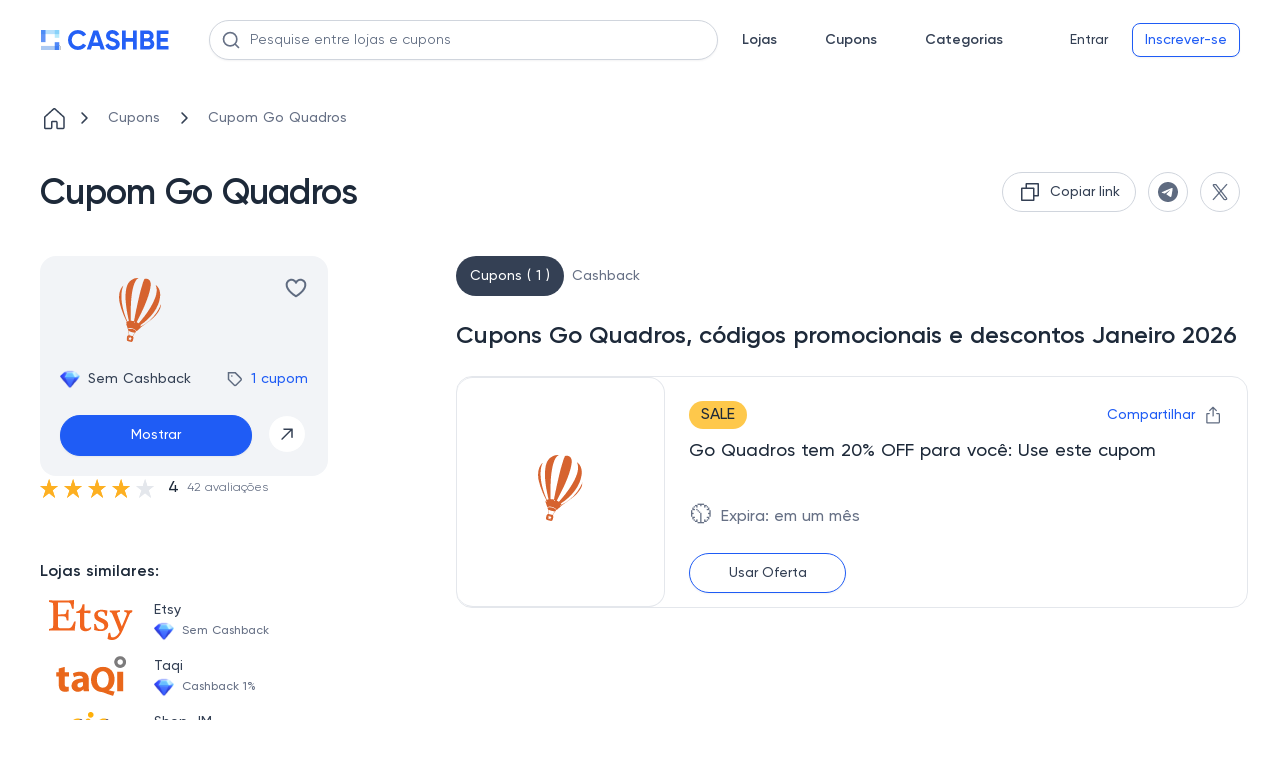

--- FILE ---
content_type: text/html
request_url: https://cashbe.com.br/loja--cupom-go-quadros/63c55d9bb747131277de969610/
body_size: 21382
content:
<!doctype html>
<html data-n-head-ssr lang="pt-BR" data-n-head="%7B%22lang%22:%7B%22ssr%22:%22pt-BR%22%7D%7D">
  <head>
    <meta data-n-head="ssr" charset="utf-8"><meta data-n-head="ssr" name="viewport" content="width=device-width,initial-scale=1"><meta data-n-head="ssr" name="format-detection" content="telephone=no"><meta data-n-head="ssr" name="ir-site-verification-token" value="1396669669"><meta data-n-head="ssr" name="theme-color" content="#2460f6"><meta data-n-head="ssr" data-hid="charset" charset="utf-8"><meta data-n-head="ssr" data-hid="mobile-web-app-capable" name="mobile-web-app-capable" content="yes"><meta data-n-head="ssr" data-hid="apple-mobile-web-app-title" name="apple-mobile-web-app-title" content="Cashbe"><meta data-n-head="ssr" name="apple-itunes-app" content="app-id=6476492517"><meta data-n-head="ssr" name="robots" content="index, follow" data-hid="robots"><meta data-n-head="ssr" name="description" data-hid="description" content="Cupom Go Quadros ✅ Economize até 80% OFF ✅ Códigos Promocionais válidos e verificados diaramente ✅ Janeiro 2026"><meta data-n-head="ssr" property="og:site_name" content="Cashbe" data-hid="og:site_name"><meta data-n-head="ssr" property="og:url" content="https://cashbe.com.br/loja--cupom-go-quadros/63c55d9bb747131277de969610/" data-hid="og:url"><meta data-n-head="ssr" property="og:title" content="Cupom de Desconto Go Quadros | Ofertas Atualizadas de Janeiro 2026" data-hid="og:title"><meta data-n-head="ssr" property="og:description" content="Cupom Go Quadros ✅ Economize até 80% OFF ✅ Códigos Promocionais válidos e verificados diaramente ✅ Janeiro 2026" data-hid="og:description"><meta data-n-head="ssr" property="og:image" content="https://static.cashbe.com.br/uploads/13cb92ed-a573-4ff6-8c36-2f484f65c0c7.svg" data-hid="og:image"><meta data-n-head="ssr" property="og:image:width" content="150" data-hid="og:image-width"><meta data-n-head="ssr" property="og:image:height" content="150" data-hid="og:image-height"><meta data-n-head="ssr" property="og:type" content="website" data-hid="og:type"><meta data-n-head="ssr" name="twitter:card" content="summary_large_image"><title>Cupom de Desconto Go Quadros | Ofertas Atualizadas de Janeiro 2026</title><link data-n-head="ssr" rel="icon" type="image/x-icon" href="/favicon.png"><link data-n-head="ssr" rel="preconnect" href="https://www.googletagmanager.com"><link data-n-head="ssr" rel="preconnect" href="https://www.google-analytics.com"><link data-n-head="ssr" rel="preload" href="/fonts/regular.woff2" as="font" type="font/woff2" crossorigin=""><link data-n-head="ssr" rel="preload" href="/fonts/medium.woff2" as="font" type="font/woff2" crossorigin=""><link data-n-head="ssr" rel="preload" href="/fonts/semibold.woff2" as="font" type="font/woff2" crossorigin=""><link data-n-head="ssr" rel="preload" href="/images/logo-icon.svg" as="image"><link data-n-head="ssr" data-hid="shortcut-icon" rel="shortcut icon" href="/_nuxt/icons/icon_64x64.791ee9.png"><link data-n-head="ssr" data-hid="apple-touch-icon" rel="apple-touch-icon" href="/_nuxt/icons/icon_512x512.791ee9.png" sizes="512x512"><link data-n-head="ssr" rel="manifest" href="/_nuxt/manifest.c66eb864.json" data-hid="manifest" crossorigin="use-credentials"><link data-n-head="ssr" rel="canonical" href="https://cashbe.com.br/loja--cupom-go-quadros/63c55d9bb747131277de969610/"><script data-n-head="ssr" type="application/ld+json" data-hid="product">{"@context":"https://schema.org/","@type":"Product","name":"Cupom Go Quadros","image":"https://static.cashbe.com.br/uploads/13cb92ed-a573-4ff6-8c36-2f484f65c0c7.svg","offers":{"@type":"AggregateOffer","url":"https://cashbe.com.br/loja--cupom-go-quadros/63c55d9bb747131277de969610/","priceCurrency":"BRL","lowPrice":7,"offerCount":1}}</script><script data-n-head="ssr" type="application/ld+json" data-hid="webpage">{"@context":"https://schema.org","@type":"WebPage","url":"https://cashbe.com.br/loja--cupom-go-quadros/63c55d9bb747131277de969610/","name":"Cupom de Desconto Go Quadros | Ofertas Atualizadas de Janeiro 2026","lastReviewed":"2026-01-23","author":{"@type":"Organization","name":"Cashbe LTDA","logo":"https://cashbe.com.br/images/logo-icon.svg","sameAs":["https://www.linkedin.com/company/cashbe-cashback/","https://www.facebook.com/cashbe.com.br/"]}}</script><script data-n-head="ssr" type="application/ld+json" data-hid="onlineStore">{"@context":"https://schema.org","@type":"OnlineStore","name":"Go Quadros","url":"https://www.goquadros.com.br/","image":"https://static.cashbe.com.br/uploads/13cb92ed-a573-4ff6-8c36-2f484f65c0c7.svg","aggregateRating":{"@type":"AggregateRating","name":"Go Quadros","ratingValue":"4","bestRating":"5","worstRating":"1","ratingCount":"42"}}</script><style data-vue-ssr-id="275f6dd2:0 1709392b:0 024356e7:0 5f3135b0:0 7c671a12:0 499ee9fc:0 1448769d:0 1ae3f420:0 26099d9d:0 4640453d:0 30cbb9d2:0 15e927a8:0 76fdb1e2:0 937277ca:0 305a74a0:0 6803adda:0 5d7cbdb0:0 29119784:0 270132a5:0 6de3fe70:0 66051360:0 052a3459:0 161267a7:0 32d41ad8:0 a9303698:0 630da884:0 088faf48:0 6867e3f1:0 baab017e:0 1db98b7c:0 704295ec:0 35289f0f:0 4703b17b:0 6929783d:0 54f84a36:0 6587818b:0 303c2625:0 2a878b76:0 80c2e5d0:0 25770db0:0 45a59b1e:0 7caa0074:0">@font-face{font-display:swap;font-family:Gilroy;font-style:normal;font-weight:400;src:url(/fonts/regular.woff2) format("woff2")}@font-face{font-display:swap;font-family:Gilroy;font-style:normal;font-weight:500;src:url(/fonts/medium.woff2) format("woff2")}@font-face{font-display:swap;font-family:Gilroy;font-style:normal;font-weight:600;src:url(/fonts/semibold.woff2) format("woff2")}@font-face{font-display:swap;font-family:Gilroy;font-style:normal;font-weight:700;src:url(/fonts/bold.woff2) format("woff2")}@keyframes slideIn{0%{transform:translateY(200px)}to{transform:translate(0)}}@keyframes slideOut{0%{transform:translate(0)}to{transform:translateY(200px)}}html{font-family:Gilroy;font-size:16px;word-spacing:1px;-ms-text-size-adjust:100%;-webkit-text-size-adjust:100%;-moz-osx-font-smoothing:grayscale;-webkit-font-smoothing:antialiased;box-sizing:border-box;scroll-behavior:smooth}@media(max-width:700px){input:focus{font-size:16px!important}}*,:after,:before{box-sizing:border-box;font-family:Gilroy;margin:0}a{-webkit-text-decoration:none;text-decoration:none}body{margin:0}.container{margin:0 auto;max-width:1440px;padding:0 16px}@media(min-width:1024px){.container{padding:0 40px}}@media(min-width:1440px){.container{padding:0 108px}}body::-webkit-scrollbar{width:10px}body::-webkit-scrollbar-track-piece{background-color:#fff}body::-webkit-scrollbar-thumb{background-color:#cbcbcb;border:.1px solid #b7b7b7;outline:2px solid #fff;outline-offset:-2px}body::-webkit-scrollbar-thumb:hover{background-color:#909090}input:-webkit-autofill,select:-webkit-autofill,textarea:-webkit-autofill{-webkit-animation-fill-mode:both;-webkit-animation-name:autofill}.skeleton-box{background-color:#dddbdd;display:inline-block;overflow:hidden;position:relative}.skeleton-box:after{animation:shimmer 2s infinite;background-image:linear-gradient(90deg,hsla(0,0%,100%,0),hsla(0,0%,100%,.2) 20%,hsla(0,0%,100%,.5) 60%,hsla(0,0%,100%,0));bottom:0;content:"";left:0;position:absolute;right:0;top:0;transform:translateX(-100%)}@keyframes shimmer{to{transform:translateX(100%)}}.nuxt-progress{background-color:#000;height:2px;left:0;opacity:1;position:fixed;right:0;top:0;transition:width .1s,opacity .4s;width:0;z-index:999999}.blur[data-v-d26fedb8]{filter:blur(4px)}.header[data-v-56695907]{background-color:#fff;position:relative;width:100%}.header__logo[data-v-56695907]{display:flex}.header__top[data-v-56695907]{align-items:center;display:flex;justify-content:space-between;padding:8px 10px}.header__line[data-v-56695907]{background-color:#d0d5dd;height:1px;left:0;position:absolute;top:40px;width:100%}.header__bottom[data-v-56695907]{align-items:center;display:flex;padding:20px 0}.header__catalog[data-v-56695907]{margin-left:40px}.header__row[data-v-56695907],.header__row_logo[data-v-56695907]{align-items:center;display:flex}.header__row_logo[data-v-56695907]{grid-area:logo;justify-content:center}.header__mobile-menu[data-v-56695907]{display:none;grid-area:mobile-menu}.header__search[data-v-56695907]{grid-area:search;margin-left:64px;margin-right:64px;width:100%}.header__auth[data-v-56695907]{white-space:nowrap}@media(max-width:1439px){.header__search[data-v-56695907]{flex-grow:1;margin-left:40px;margin-right:24px}}@media(max-width:939px){.header__search[data-v-56695907]{margin-left:24px}}@media(max-width:900px){.header__bottom[data-v-56695907]{display:grid;grid-template-areas:"mobile-menu logo log" "search search search";grid-template-columns:auto auto auto}.header__search[data-v-56695907]{margin-left:0;margin-top:16px;width:calc(100% - 16px)}.header__search[data-v-56695907] .promo__search-container{max-width:none}.header__bottom[data-v-56695907]{height:auto;padding:0}.header__line[data-v-56695907],.header__top[data-v-56695907]{display:none}.header__mobile-menu[data-v-56695907]{display:flex}.header__catalog[data-v-56695907]{display:none}.header__wrapper[data-v-56695907]{padding:16px}.header__auth[data-v-56695907]{justify-self:end}}@media(max-width:560px){.header__wrapper[data-v-56695907]{min-height:120px}}.menu__burger[data-v-7a74f0ba]{cursor:pointer}.menu__burger[data-v-7a74f0ba] path{fill:#344054}.menu__logo[data-v-7a74f0ba]{align-items:center;display:flex}.promo__search-container[data-v-6ee54bf7]{position:relative;width:100%;z-index:10}.promo__search[data-v-6ee54bf7]{background-color:#fff;background:#fff;border:1px solid #d0d5dd;border-radius:8px;border-radius:100px;box-shadow:0 1px 2px rgba(16,24,40,.05);color:#667085;color:#1d2939;font-size:16px;font-size:14px;font-weight:400;line-height:24px;line-height:20px;outline:0;padding:9px 40px;position:relative;width:100%;z-index:5}.promo__search[data-v-6ee54bf7]::-moz-placeholder{color:#667085}.promo__search[data-v-6ee54bf7]::placeholder{color:#667085}.promo__search[data-v-6ee54bf7]::-moz-placeholder{color:#5f6b80}.promo__search[data-v-6ee54bf7]::placeholder{color:#5f6b80}.promo__search-button[data-v-6ee54bf7]{background-color:transparent;border:none;display:flex;left:12.5px;padding:0;position:absolute;top:50%;transform:translateY(-50%);z-index:5}.promo__search-close[data-v-6ee54bf7]{cursor:pointer;padding:0;position:absolute;right:12.5px;top:14px;z-index:5}@media(max-width:800px){.promo__search[data-v-6ee54bf7]{border-radius:8px}}.nav[data-v-79ae1274]{display:grid;grid-auto-flow:column;grid-gap:48px;margin-right:55px}.nav__link[data-v-79ae1274]{color:#344054;font-size:14px;font-weight:600;line-height:20px}.nav_logged[data-v-79ae1274]{margin-right:55px}@media(max-width:1024px){.nav[data-v-79ae1274]{grid-gap:24px;margin-right:58px}.nav_logged[data-v-79ae1274]{margin-right:40px}}@media(max-width:900px){.nav[data-v-79ae1274]{display:none}}.buttons[data-v-40e2e156]{grid-area:log}.buttons__btn[data-v-40e2e156]{color:#667085;cursor:pointer;font-size:14px;font-weight:500;line-height:20px}.buttons__row[data-v-40e2e156]{align-items:center;display:flex}.buttons__reg[data-v-40e2e156]{margin-left:12px;white-space:nowrap}.buttons__logout-mobile[data-v-40e2e156],.buttons__logout[data-v-40e2e156]{display:none}.buttons__user-info[data-v-40e2e156]{display:grid;grid-template-columns:40px auto;grid-gap:24px;align-items:center}@media(max-width:900px){.buttons__reg[data-v-40e2e156]{display:none}.buttons__logout-mobile[data-v-40e2e156],.buttons__logout[data-v-40e2e156]{display:flex}.buttons__user-info[data-v-40e2e156]{display:none}}.loading__mobile[data-v-40e2e156]{display:none}.loading__desktop[data-v-40e2e156]{align-items:center;display:flex}.loading__ava[data-v-40e2e156]{border-radius:50%;height:40px;margin-right:24px;width:40px}.loading__info[data-v-40e2e156]{border-radius:6px;height:24px;width:112px}@media(max-width:900px){.loading__mobile[data-v-40e2e156]{border-radius:50%;display:flex;height:24px;width:24px}.loading__mobile_account[data-v-40e2e156]{border-radius:6px;height:20px;width:58px}.loading__desktop[data-v-40e2e156]{display:none}}.avatar[data-v-5c5849d6]{border-radius:50%;cursor:pointer;height:40px;overflow:hidden;width:40px}.avatar__img[data-v-5c5849d6]{height:100%;-o-object-fit:cover;object-fit:cover;width:100%}.avatar_small[data-v-5c5849d6]{height:24px;width:24px}.balance[data-v-77663315]{align-items:center;cursor:pointer;display:flex}.balance__line[data-v-77663315]{background:#d0d5dd;height:20px;margin:0 12px;width:1px}.balance__total[data-v-77663315]{color:#344054;font-size:16px;font-weight:500;line-height:24px;padding-right:28px;position:relative}.balance__total[data-v-77663315]:after{background-image:url(/_nuxt/img/diamond.f4d0900.png);background-repeat:no-repeat;background-size:20px,20px;content:"";height:20px;left:0;left:auto;position:absolute;right:0;top:50%;transform:translateY(-50%);width:20px}.balance__pending[data-v-77663315]{color:#5f6b80;font-size:16px;font-weight:500;line-height:24px}.btn[data-v-c48572f6]{background:0 0;border:none;border-radius:100px;color:#344054;cursor:pointer;font-size:14px;font-weight:500;line-height:20px;outline:0;padding:6px 12px;width:100%}.btn-disabled[data-v-c48572f6]{color:#d0d5dd}.btn[data-v-c48572f6]:hover{color:#475467}.btn[data-v-c48572f6]:focus{color:#667085}.btn_outline[data-v-c48572f6]{background:#fff}.btn_outline[data-v-c48572f6],.btn_outline[data-v-c48572f6]:hover{border:1px solid #d0d5dd;color:#475467}.btn_outline[data-v-c48572f6]:hover{background:#f9fafb;box-shadow:0 1px 2px rgba(16,24,40,.05)}.btn_outline[data-v-c48572f6]:focus{background:#fff;border:1px solid #d0d5dd;box-shadow:0 0 0 2px #f2f4f7;color:#475467}.btn_outline-disabled[data-v-c48572f6]{background:#fff;border:1px solid #d0d5dd;color:#d0d5dd}.btn_outline-disabled[data-v-c48572f6]:focus,.btn_outline-disabled[data-v-c48572f6]:hover{background:#fff;border:1px solid #d0d5dd;color:#d0d5dd;cursor:not-allowed}.btn_blue[data-v-c48572f6]{background:#1f5cf5}.btn_blue[data-v-c48572f6],.btn_blue[data-v-c48572f6]:hover{border:1px solid #1f5cf5;box-shadow:0 1px 2px rgba(16,24,40,.05);color:#fff}.btn_blue[data-v-c48572f6]:hover{background:#2b65d2}.btn_blue[data-v-c48572f6]:focus{background:#475fed;border:1px solid #475fed;box-shadow:0 0 0 2px #b8c1f7;color:#fff}.btn_blue-disabled[data-v-c48572f6],.btn_blue-disabled[data-v-c48572f6]:focus,.btn_blue-disabled[data-v-c48572f6]:hover{background:#b8c1f7;border:1px solid #b8c1f7;box-shadow:0 1px 2px rgba(16,24,40,.05)}.btn_blue-disabled[data-v-c48572f6]:focus,.btn_blue-disabled[data-v-c48572f6]:hover{cursor:not-allowed}.btn_blue-out[data-v-c48572f6]{background:#fff;border:1px solid #1f5cf5;border-radius:8px;color:#1f5cf5}.btn_blue-out[data-v-c48572f6]:hover{background:#2b65d2;border:1px solid #1f5cf5;box-shadow:0 1px 2px rgba(16,24,40,.05);color:#fff}.btn_blue-out[data-v-c48572f6]:focus{background:#475fed;border:1px solid #475fed;box-shadow:0 0 0 2px #b8c1f7;color:#fff}.btn_blue-out-disabled[data-v-c48572f6]{background:#fff;border:1px solid #d0d5dd;color:#d0d5dd}.btn_blue-out-disabled[data-v-c48572f6]:focus,.btn_blue-out-disabled[data-v-c48572f6]:hover{background:#fff;border:1px solid #d0d5dd;color:#d0d5dd;cursor:not-allowed}.store__page-placeholder[data-v-593a6652]{min-height:100vh;width:100%}.store__wrapper[data-v-593a6652]{padding-top:24px}.store__top[data-v-593a6652]{margin-top:40px}.store__item-card[data-v-593a6652]{display:flex;flex-direction:column;gap:20px;grid-area:card}.store__item-left[data-v-593a6652]{grid-area:left}.store__item-right[data-v-593a6652]{grid-area:right}.store__content[data-v-593a6652]{display:grid;grid-template-areas:"card right" "left right";grid-template-columns:288px 66%;grid-template-rows:264px auto;grid-gap:0 128px;margin-top:40px}.store__heart_active[data-v-593a6652] svg{fill:#f04438}.store__heart_active[data-v-593a6652] path{stroke:#f04438}.store__description[data-v-593a6652],.store__join[data-v-593a6652]{margin-top:80px}.store__secrets[data-v-593a6652]{margin-top:48px}@media(max-width:1200px){.store__content[data-v-593a6652]{grid-gap:0 10%;grid-template-columns:288px 62%}}@media(max-width:1024px){.store__content[data-v-593a6652]{grid-template-columns:auto calc(95% - 288px);grid-template-rows:313px auto;grid-gap:0 5%}}@media(max-width:700px){.store__top[data-v-593a6652]{margin-top:0}.store__item-card[data-v-593a6652]{flex-direction:column-reverse}.store__content[data-v-593a6652]{grid-template-areas:"card" "right" "left";grid-template-columns:auto;grid-template-columns:none;grid-template-rows:none;margin-top:24px;grid-gap:initial}.store__join[data-v-593a6652]{margin-top:24px}.store__description[data-v-593a6652]{margin-bottom:48px;margin-top:0}.store__secrets[data-v-593a6652]{margin-top:0}}.list[data-v-f8510a36]{align-items:center;display:flex;list-style:none;overflow:auto;padding:0;white-space:nowrap}.list[data-v-f8510a36]::-webkit-scrollbar{height:0;width:0}.list__link[data-v-f8510a36]{align-items:center;display:flex}.list__icon[data-v-f8510a36]{margin-right:8px}.list__arrow[data-v-f8510a36]{margin-right:0}.list__text[data-v-f8510a36]{color:#667085;font-size:14px;font-weight:500;line-height:20px;margin:auto 16px;-webkit-text-decoration:none;text-decoration:none}@media(max-width:700px){.list[data-v-f8510a36]{margin-bottom:24px}.list__icon[data-v-f8510a36]{margin-right:4px}.list__text[data-v-f8510a36]{font-size:12px;font-weight:500;line-height:18px;margin:auto 4px;text-align:center}}.top[data-v-5f953329]{display:flex;justify-content:space-between}.top__title[data-v-5f953329]{color:#1d2939;font-size:36px;font-weight:600;letter-spacing:-.02em;line-height:44px}.top__share-btn-wrap[data-v-5f953329]{height:40px;width:40px}.top__share-btn[data-v-5f953329]{align-items:center;display:flex;height:100%;justify-content:center;padding:0}.top__share-btn-wrap[data-v-5f953329]{margin-left:12px}.top__buttons[data-v-5f953329]{display:flex}.top__share-btn-wrap-copy[data-v-5f953329]{max-height:40px;max-width:202px}@media(max-width:1024px){.top__title[data-v-5f953329]{font-size:30px;font-weight:600;line-height:38px}}@media(max-width:700px){.top__buttons[data-v-5f953329]{display:none}.top__title[data-v-5f953329]{font-size:24px;font-weight:600;line-height:32px}}.copy[data-v-516486c0]{align-items:center;display:flex;padding:7px 15px}.copy_small[data-v-516486c0]{display:grid;grid-template-columns:16px auto;padding:7px 11px}.copy__icon_small[data-v-516486c0]{height:16px;width:16px}.copy__text[data-v-516486c0]{color:#344054;font-size:14px;margin-left:8px;white-space:nowrap}.copy__text[data-v-516486c0],.copy__text_small[data-v-516486c0]{font-weight:500;line-height:20px}.copy__text_small[data-v-516486c0]{font-size:12px;font-style:normal}.card[data-v-784c0f6c]{background:#f2f4f7;border-radius:16px;display:grid;grid-auto-flow:row;height:220px;padding:20px;width:288px;grid-gap:24px}.card__mobile-buttons[data-v-784c0f6c]{display:none;justify-content:flex-end;width:100%;z-index:4}.card__logo-wrap[data-v-784c0f6c]{align-self:center;display:flex;height:64px;justify-content:center;width:160px}.card__logo[data-v-784c0f6c]{max-height:100%;max-width:100%;-o-object-fit:contain;object-fit:contain}.card__top[data-v-784c0f6c]{display:flex;justify-content:space-between}.card__mobile-share[data-v-784c0f6c]{height:24px;margin-right:24px;position:relative}.card__heart-mobile[data-v-784c0f6c]{height:24px}.card__heart-mobile_active[data-v-784c0f6c] svg{fill:#f04438}.card__heart-mobile_active[data-v-784c0f6c] path{stroke:#f04438}.card__heart[data-v-784c0f6c]{align-self:flex-start;cursor:pointer}.card__heart[data-v-784c0f6c]:hover path{stroke:#f04438}.card__heart_active[data-v-784c0f6c] svg{fill:#f04438}.card__heart_active[data-v-784c0f6c] path{stroke:#f04438}.card__mid[data-v-784c0f6c]{align-items:center;display:flex;justify-content:space-between}.card__cashback[data-v-784c0f6c]{color:#344054;font-size:14px;font-weight:500;line-height:20px;padding-left:28px;position:relative}.card__cashback[data-v-784c0f6c]:before{background-image:url(/_nuxt/img/diamond.f4d0900.png);background-repeat:no-repeat;background-size:20px,20px;content:"";height:20px;left:0;position:absolute;top:50%;transform:translateY(-50%);width:20px}.card__coupons[data-v-784c0f6c]{align-items:center;color:#1f5cf5;cursor:pointer;display:flex;font-size:14px;font-weight:500;line-height:20px}.card__coupon-icon[data-v-784c0f6c]{margin-right:8px}.card__arrow[data-v-784c0f6c]{align-items:center;background:#fff;border:1px solid #f2f4f7;border-radius:50%;display:flex;height:38px;justify-content:center;padding:10px;width:38px}.card__actions[data-v-784c0f6c]{display:grid;grid-template-columns:auto 40px;grid-gap:16px}.card__arrow[data-v-784c0f6c]{cursor:pointer}.card__wish[data-v-784c0f6c]{background:#f2f4f7;border-radius:8px;display:none;flex-direction:column;padding:12px}.card__name[data-v-784c0f6c]{color:#1d2939;font-size:14px;font-weight:600;line-height:20px}.card__wish-coupons[data-v-784c0f6c]{color:#475467;cursor:pointer;font-size:12px;font-weight:400;line-height:18px;margin-top:4px}.card__tablet-cashback[data-v-784c0f6c]{display:none;padding-left:28px;position:relative}.card__tablet-cashback[data-v-784c0f6c]:before{background-image:url(/_nuxt/img/diamond.f4d0900.png);background-repeat:no-repeat;background-size:20px,20px;content:"";height:20px;left:0;position:absolute;top:50%;transform:translateY(-50%);width:20px}@media(max-width:1024px){.card[data-v-784c0f6c]{background:#fff;border:1px solid #e4e7ec;border-radius:16px;height:auto;max-height:326px;max-width:304px;width:auto}.card__logo-wrap[data-v-784c0f6c]{height:76px;width:208px}.card__mid[data-v-784c0f6c]{display:none}.card__tablet-cashback[data-v-784c0f6c],.card__wish[data-v-784c0f6c]{display:flex}}@media(max-width:700px){.card[data-v-784c0f6c]{background:#f2f4f7;border:initial;max-width:none;width:100%}.card__mobile-buttons[data-v-784c0f6c]{display:flex}.card__heart[data-v-784c0f6c]{margin-left:24px}.card__wish[data-v-784c0f6c]{display:none}.card__mid[data-v-784c0f6c]{display:grid;grid-template-columns:1fr 1fr;justify-items:end}.card__cashback[data-v-784c0f6c]{justify-self:start}.card__tablet-cashback[data-v-784c0f6c]{display:none}.card__logo-wrap[data-v-784c0f6c]{height:56px;width:132px}.card__heart[data-v-784c0f6c]{display:none}}.share[data-v-e11a18d0]{background:#fff;border:.4px solid #e4e7ec;border-radius:8px;box-shadow:0 0 4px rgba(0,0,0,.04),0 4px 8px rgba(0,0,0,.06);cursor:default;display:flex;flex-direction:column;height:100px;justify-content:space-between;padding:12px;position:absolute;right:0;top:24px;width:190px}.share__socials[data-v-e11a18d0]{display:grid;grid-auto-flow:column;grid-gap:12px;justify-content:flex-end}.share__social[data-v-e11a18d0]{align-items:center;display:flex;height:32px;justify-content:center;padding:0;width:32px}.share__icon[data-v-e11a18d0]{height:16px;width:16px}.rating[data-v-1167b0b0]{align-items:center;color:#1d2939;display:flex;font-size:16px;font-weight:500;line-height:24px}.rating[data-v-1167b0b0] .vue-star-rating-star{display:block}.rating__rating-value[data-v-1167b0b0]{margin:0 8px}.rating__reviews[data-v-1167b0b0]{color:#667085;font-size:12px;font-weight:400;line-height:18px}.left__about[data-v-b9a74b14],.left__categories[data-v-b9a74b14],.left__list[data-v-b9a74b14],.left__similar[data-v-b9a74b14]{margin-top:40px}@media(max-width:700px){.left__about[data-v-b9a74b14],.left__list[data-v-b9a74b14],.left__similar[data-v-b9a74b14]{margin-top:0}.left__categories[data-v-b9a74b14]{display:none!important}}.similar__title[data-v-1f3771aa]{color:#1d2939;font-size:16px;font-weight:600;line-height:24px}.similar__logo-wrap[data-v-1f3771aa]{align-self:center;display:flex;height:40px;justify-content:center;width:102px}.similar__logo[data-v-1f3771aa]{max-height:100%;max-width:100%;-o-object-fit:contain;object-fit:contain}.similar__item[data-v-1f3771aa]{cursor:pointer;display:grid;grid-template-columns:102px auto;grid-gap:12px;margin-top:16px}.similar__name[data-v-1f3771aa]{color:#344054;font-size:14px;font-weight:500;line-height:20px}.similar__cashback[data-v-1f3771aa]{color:#667085;font-size:12px;font-weight:500;line-height:18px;margin-top:2px;padding-left:28px;position:relative}.similar__cashback[data-v-1f3771aa]:before{background-image:url(/_nuxt/img/diamond.f4d0900.png);background-repeat:no-repeat;background-size:20px,20px;content:"";height:20px;left:0;position:absolute;top:50%;transform:translateY(-50%);width:20px}@media(max-width:700px){.similar[data-v-1f3771aa]{padding:24px 0}.similar__title[data-v-1f3771aa]{font-size:20px;font-weight:600;line-height:30px}.similar__items[data-v-1f3771aa]{display:flex;max-width:calc(100vw - 32px);overflow:auto;scrollbar-width:none}.similar__items[data-v-1f3771aa]::-webkit-scrollbar{height:0;width:0}.similar__item[data-v-1f3771aa]{border:1px solid #e4e7ec;border-radius:16px;display:grid;grid-template-columns:auto;grid-template-rows:auto auto;margin-right:16px;padding:16px;width:145px;grid-gap:0}.similar__logo-wrap[data-v-1f3771aa]{align-self:center;display:flex;height:40px;justify-content:center;width:102px}.similar__logo[data-v-1f3771aa]{max-height:100%;max-width:100%;-o-object-fit:contain;object-fit:contain}.similar__name[data-v-1f3771aa]{color:#344054;font-size:14px;height:40px;line-height:20px;margin-top:16px;max-width:113px}.similar__cashback[data-v-1f3771aa],.similar__name[data-v-1f3771aa]{display:-webkit-box;font-weight:500;text-overflow:ellipsis;-webkit-line-clamp:2;-webkit-box-orient:vertical;overflow:hidden}.similar__cashback[data-v-1f3771aa]{align-items:center;color:#667085;display:flex;font-size:12px;height:36px;line-height:18px;margin-top:8px;padding-left:22px;position:relative}.similar__cashback[data-v-1f3771aa]:before{background-image:url(/_nuxt/img/diamond.f4d0900.png);background-repeat:no-repeat;background-size:20px,20px;background-size:18px 18px!important;content:"";height:20px;height:18px;left:0;position:absolute;top:50%;top:auto;transform:translateY(-50%);transform:none;width:20px;width:18px}}.tags__title[data-v-78b77c29]{color:#1d2939;font-size:16px;font-weight:600;line-height:24px}.tags__body[data-v-78b77c29]{display:flex;flex-wrap:wrap}.tags__item[data-v-78b77c29]{background:#ecfdf3;border:1px solid #ecfdf3;border-radius:8px;color:#027a48;display:block;font-size:14px;font-weight:500;line-height:20px;margin-right:16px;margin-top:16px;padding:10px 18px;-webkit-text-decoration:none;text-decoration:none}@media(max-width:700px){.tags[data-v-78b77c29]{padding:24px 0}.tags__title[data-v-78b77c29]{font-size:20px;font-weight:600;line-height:30px}}.right__content[data-v-1301dc68]{margin-top:24px}.right__coupons[data-v-1301dc68]{margin-top:56px}.right__coupons_hasnt-cashback[data-v-1301dc68]{margin-top:0}@media(max-width:700px){.right[data-v-1301dc68]{margin-top:16px}.right__content[data-v-1301dc68]{margin-top:48px}.right__coupons[data-v-1301dc68]{margin-top:40px}}.links[data-v-5f9276b7]{display:flex;flex-direction:column;font-size:14px;font-weight:500;line-height:20px}.links__link[data-v-5f9276b7]{align-items:center;border-radius:100px;color:#667085;display:flex;padding:4px 8px;-webkit-text-decoration:none;text-decoration:none}.links__link_active[data-v-5f9276b7]{background:#344054;color:#fff;padding:10px 14px}.links__actions[data-v-5f9276b7]{display:flex;gap:16px}.links__filter-opener[data-v-5f9276b7]{align-items:center;background-color:#fff;border:1px solid #e4e7ec;border-radius:19px;color:#1f5cf5;display:none;font-size:14px;font-weight:500;gap:8px;justify-content:center;line-height:20px;max-height:40px;outline:0;padding:9px 16px}.links__filter-opener_opened[data-v-5f9276b7]{background-color:#1f5cf5;color:#fff}.links__filter-icon_opened[data-v-5f9276b7] path{fill:#fff}@media(max-width:700px){.links[data-v-5f9276b7]{max-width:calc(100vw - 32px)}.links__filter-opener[data-v-5f9276b7]{display:flex}.links__actions[data-v-5f9276b7]{justify-content:flex-start;max-width:100%;overflow:auto;scrollbar-width:none;white-space:nowrap;width:100%}}.coupons__similar[data-v-b928bcc2]{margin-top:56px}@media(max-width:700px){.coupons__similar[data-v-b928bcc2]{margin-top:48px}}.coupons__title[data-v-6564fc3d]{color:#1d2939;font-size:24px;font-weight:600;line-height:32px}.coupons__cards[data-v-6564fc3d]{margin-top:24px}.coupons__card[data-v-6564fc3d]{margin-bottom:24px}.coupons__show-more[data-v-6564fc3d]{height:54px}@media(max-width:700px){.coupons__title[data-v-6564fc3d]{font-size:20px;font-weight:600;line-height:30px}}.card[data-v-204a20e3]{background:#fff;border:1px solid #e4e7ec;border-radius:16px;display:flex;height:232px}.card__button-code[data-v-204a20e3]{bottom:0;left:0;position:absolute;z-index:-1}.card__logo-wrap[data-v-204a20e3]{align-self:center;cursor:pointer;display:flex;height:66px;justify-content:center;margin-bottom:8px;width:168px}.card__logo[data-v-204a20e3]{max-height:100%;max-width:100%;-o-object-fit:contain;object-fit:contain;-o-object-position:center center;object-position:center center}.card__left[data-v-204a20e3]{align-items:center;border-color:#e4e7ec;border-radius:16px;border-style:solid;border-width:.1px 1px .1px 0;color:#1d2939;display:flex;flex-direction:column;height:100%;justify-content:center;max-width:208px;min-width:208px}.card__share-icon[data-v-204a20e3]{height:20px;margin-left:8px;width:20px}.card__share-icon[data-v-204a20e3] path{fill:#1f5cf5}.card__right[data-v-204a20e3]{display:flex;flex-direction:column;flex-grow:1;overflow:hidden;padding:24px}.card__name[data-v-204a20e3]{color:#1d2939;cursor:pointer;display:-webkit-box;font-size:18px;font-weight:500;line-height:28px;margin-top:8px;min-height:56px;-webkit-line-clamp:2;-webkit-box-orient:vertical;overflow:hidden}.card__info[data-v-204a20e3]{margin-top:12px}.card__info-icon[data-v-204a20e3],.card__info[data-v-204a20e3]{align-items:center;display:flex}.card__info-icon[data-v-204a20e3]{font-size:21px;font-weight:500;height:24px;justify-content:center;line-height:18px;text-align:center;width:24px}.card__info-item[data-v-204a20e3]{display:grid;grid-template-columns:24px auto;grid-gap:8px;color:#667085;font-size:16px;font-weight:500;line-height:24px}.card__info-item[data-v-204a20e3]:first-child{margin-right:32px}.card__links[data-v-204a20e3]{display:flex;justify-content:space-between;width:100%}.card__link[data-v-204a20e3]{color:#1f5cf5;cursor:pointer;font-size:14px;font-weight:500;line-height:20px}.card__share[data-v-204a20e3]{align-items:center;cursor:pointer;display:flex}.card__actions[data-v-204a20e3],.card__share[data-v-204a20e3]{position:relative}.card__actions[data-v-204a20e3] .btn{border-radius:100px;box-shadow:0 1px 2px rgba(16,24,40,.05);white-space:nowrap}.card__cta[data-v-204a20e3]{align-items:center;align-self:flex-end;color:#344054;display:flex;justify-content:center;margin-top:24px;max-width:157px;padding:9px 16px}.card__cta_white[data-v-204a20e3]{color:#fff}.card__discount-label[data-v-204a20e3]{background:#fec84b;border-radius:100px;color:#1d2939;font-size:16px;font-weight:500;line-height:24px;padding:2px 12px;white-space:nowrap}.card__discount-label_gift[data-v-204a20e3]{background:#faa7e0}.card__discount-label_ship[data-v-204a20e3]{background:#bdb4fe}.card__discount-icon[data-v-204a20e3]{height:48px;margin-top:16px;width:48px}@media(max-width:1024px){.card[data-v-204a20e3]{display:grid;grid-template-columns:175px auto;height:232px}.card__logo-wrap[data-v-204a20e3]{height:54px;width:126px}.card__left[data-v-204a20e3]{max-width:175px;min-width:175px}.card__discount-icon[data-v-204a20e3]{height:32px;width:32px}.card__discount-label[data-v-204a20e3]{font-size:12px;font-weight:500;line-height:18px;padding:2px 6px}.card__right[data-v-204a20e3]{height:232px;padding:16px}.card__name[data-v-204a20e3]{display:-webkit-box;height:56px;margin-top:16px;text-overflow:clip;white-space:inherit;-webkit-line-clamp:2;-webkit-box-orient:vertical;overflow:hidden}.card__info[data-v-204a20e3]{margin-top:16px;white-space:nowrap}}@media(max-width:700px){.card[data-v-204a20e3]{grid-template-columns:104px auto;height:180px}.card__logo-wrap[data-v-204a20e3]{height:28px;width:72px}.card__discount-icon[data-v-204a20e3]{height:24px;width:24px}.card__discount-label[data-v-204a20e3]{font-size:10px}.card__link[data-v-204a20e3]{font-size:12px;font-weight:500;line-height:18px}.card__left[data-v-204a20e3]{max-width:104px;min-width:104px}.card__name[data-v-204a20e3]{font-size:12px;font-weight:600;height:36px;line-height:18px;margin-top:16px;min-height:0;min-height:auto}.card__info-icon[data-v-204a20e3]{align-items:center;display:flex;font-size:16px;font-weight:500;height:18px;justify-content:center;line-height:18px;text-align:center;width:18px}.card__info-item[data-v-204a20e3]{font-size:10px;font-style:normal;font-weight:500;grid-template-columns:18px auto;line-height:18px;grid-gap:4px}.card__cta[data-v-204a20e3]{height:30px;margin-top:16px;max-width:none}.card__info[data-v-204a20e3]{margin-top:12px}.card__right[data-v-204a20e3]{height:auto}}.seo[data-v-64016f3c]{background:#f9fafb;border:1px solid #f2f4f7;border-radius:16px;padding:40px;width:auto}.seo__body[data-v-64016f3c]{max-height:320px;overflow:hidden;position:relative;transition:max-height 1s ease}.seo__body_full[data-v-64016f3c]{max-height:5000px}.seo__body_full[data-v-64016f3c]:after{display:none!important}.seo__body_paiwal[data-v-64016f3c]:after{background:linear-gradient(0deg,#f9fafb 0,#f9fafb 5%,rgba(249,250,251,0));bottom:0;content:"";cursor:pointer;display:block;height:80%;left:-15px;max-height:550px;pointer-events:none;position:absolute;right:-15px;z-index:10}.seo__body[data-v-64016f3c] p{color:#667085;font-size:16px;font-weight:500;line-height:24px;margin-top:8px}.seo__body[data-v-64016f3c] h2{color:#1d2939;font-size:24px;font-weight:600;line-height:32px;margin-bottom:16px}.seo__body[data-v-64016f3c] h3{color:#344054;font-size:18px;font-weight:600;line-height:28px;margin-top:24px}.seo__body[data-v-64016f3c] h4{color:#344054;font-size:18px;font-weight:600;line-height:28px;margin-top:24px}.seo__body[data-v-64016f3c] *{font-family:Gilroy!important}.seo__body[data-v-64016f3c] a{color:#1f5cf5;font-size:16px;font-weight:500;line-height:24px;margin-bottom:16px;margin-top:16px;-webkit-text-decoration:none;text-decoration:none}.seo__body[data-v-64016f3c] ol{color:#667085;margin-top:8px;padding-left:20px}.seo__body[data-v-64016f3c] ul{color:#667085;margin-top:8px;padding-left:20px}.seo__body[data-v-64016f3c] li{color:#667085;font-size:16px;font-weight:500;line-height:24px;margin-top:8px}.seo__body[data-v-64016f3c] strong{color:#667085;font-size:16px;font-weight:500;font-weight:600;line-height:24px;margin-top:8px}.seo__body[data-v-64016f3c] .basketImage{max-height:100%;max-width:100%;-o-object-fit:contain;object-fit:contain}.seo__show-all[data-v-64016f3c]{color:#1f5cf5;cursor:pointer;font-size:14px;font-weight:500;line-height:20px;margin-top:16px}@media(max-width:800px){.seo__body[data-v-64016f3c] .basketImage{height:200px}}.join[data-v-884c8eb6]{position:relative}.join__bg[data-v-884c8eb6]{height:100%;left:0;position:absolute;top:0;width:100%;z-index:-1}.join__wrapper[data-v-884c8eb6]{align-items:center;display:flex;flex-direction:column;padding:40px 108px}.join__title[data-v-884c8eb6]{color:#1f1d1d;font-size:36px;font-weight:600;letter-spacing:-.02em;line-height:44px}.join__list[data-v-884c8eb6]{display:grid;grid-template-columns:1fr 1fr 1fr 1fr;list-style:none;padding:0;grid-gap:32px;margin-top:54px}.join__item[data-v-884c8eb6]{align-items:center;display:flex;flex-direction:column;max-width:282px}.join__img-wrap[data-v-884c8eb6]{display:flex;height:172px;width:172px}.join__image[data-v-884c8eb6]{max-height:100%;max-width:100%;-o-object-fit:contain;object-fit:contain}.join__item-digit[data-v-884c8eb6]{color:#4573ef;font-size:48px;font-weight:600;letter-spacing:-.02em;line-height:60px;margin-top:24px;text-align:center}.join__item-type[data-v-884c8eb6]{color:#1f1d1d;font-size:18px;font-weight:600;line-height:28px;margin-top:12px;text-align:center}.join__item-text[data-v-884c8eb6]{color:#514d4d;font-size:16px;font-weight:500;line-height:24px;margin-top:8px;text-align:center}.join__get-in[data-v-884c8eb6]{cursor:pointer;margin-top:56px;padding:12px 24px;width:174px}@media(max-width:1024px){.join__wrapper[data-v-884c8eb6]{padding:43px 40px 24px}.join__item-digit[data-v-884c8eb6],.join__title[data-v-884c8eb6]{font-size:30px;font-weight:600;line-height:38px}.join__img-wrap[data-v-884c8eb6]{height:127px;width:127px}.join__item[data-v-884c8eb6]{max-width:218px}.join__list[data-v-884c8eb6]{grid-gap:24px;margin-top:42px}.join__get-in[data-v-884c8eb6]{margin-top:48px}.join__item-type[data-v-884c8eb6]{margin-top:10px}}@media(max-width:720px){.join__wrapper[data-v-884c8eb6]{padding:40px 16px}.join__title[data-v-884c8eb6]{font-size:24px;font-weight:600;line-height:32px}.join__list[data-v-884c8eb6]{grid-auto-rows:1fr 1fr;grid-template-columns:1fr 1fr;margin-top:24px}.join__item[data-v-884c8eb6]{max-width:238px;padding:8px}.join__img-wrap[data-v-884c8eb6]{max-height:92px;max-width:92px}.join__item-digit[data-v-884c8eb6]{margin-top:6px}.join__item-type[data-v-884c8eb6]{font-size:14px;font-weight:600;line-height:20px;margin-top:0}.join__item-text[data-v-884c8eb6]{font-size:12px;font-weight:500;line-height:18px;margin-top:6px}.join__get-in[data-v-884c8eb6]{margin-top:24px;width:100%}}.footer__wrapper[data-v-2ae8df48]{padding:64px 108px 48px}.footer__bottom[data-v-2ae8df48],.footer__top[data-v-2ae8df48]{display:flex;justify-content:space-between}.footer__bottom[data-v-2ae8df48]{align-items:center;border-top:1px solid #e4e7ec;margin-top:32px;padding-top:32px}.footer__reserved[data-v-2ae8df48]{color:#5f6b80;font-size:16px;font-weight:500;line-height:24px}.footer__info[data-v-2ae8df48]{margin-top:32px}@media(max-width:1300px){.footer__reserved[data-v-2ae8df48]{max-width:70%}}@media(max-width:1024px){.footer__wrapper[data-v-2ae8df48]{padding:40px}}@media(max-width:720px){.footer__wrapper[data-v-2ae8df48]{padding:24px 0 0}.footer__top[data-v-2ae8df48]{display:flex;flex-direction:column;justify-content:normal}.footer__bottom[data-v-2ae8df48]{border-top:initial;display:grid;grid-auto-flow:row;margin-top:0;padding:24px 16px;grid-gap:16px}.footer__reserved[data-v-2ae8df48]{max-width:none}.footer__info[data-v-2ae8df48]{margin-top:16px}}.list__title[data-v-6879059a]{color:#1d2939;font-size:16px;font-weight:500;line-height:24px}.list_hidden[data-v-6879059a]{opacity:0}.list__chip[data-v-6879059a]{margin-left:12px;padding:3px 8px}.list__item[data-v-6879059a]{align-items:center;color:#667085;cursor:pointer;display:flex;font-size:16px;font-weight:500;line-height:24px;margin-bottom:12px}.list__item[data-v-6879059a]:last-child{margin-bottom:0}.list__items[data-v-6879059a]{margin-top:16px}.list__items-mobile[data-v-6879059a]{border-bottom:1px solid #e4e7ec;display:none;height:0;overflow:hidden}.list__items-mobile_opened[data-v-6879059a]{display:grid;grid-auto-flow:row;height:auto;grid-gap:16px;padding:0 16px}.list__arrow[data-v-6879059a]{align-items:center;cursor:pointer;display:none;height:24px;justify-content:center;width:24px}.list__arrow_opened[data-v-6879059a]{transform:rotate(180deg)}@media(max-width:1024px){.list__item[data-v-6879059a],.list__title[data-v-6879059a]{font-size:14px;font-weight:500;line-height:20px}}@media(max-width:720px){.list__title[data-v-6879059a]{align-items:center;display:flex;justify-content:space-between;padding:24px 16px}.list__arrow[data-v-6879059a]{display:flex}.list__items[data-v-6879059a]{display:none}.list__items-mobile[data-v-6879059a]{display:block}.list__item[data-v-6879059a]:last-child{padding-bottom:24px}}.apps[data-v-203f364a]{margin-top:16px}.apps__exts-items[data-v-203f364a]{display:grid;grid-template-columns:40px 40px 40px;grid-gap:16px;margin-bottom:16px}.apps__exts-down[data-v-203f364a]{color:#667085;cursor:pointer;font-size:16px;font-weight:500;line-height:24px;margin-top:16px;-webkit-text-decoration:none;text-decoration:none}.apps__mobile[data-v-203f364a]{margin-top:16px}.apps__mobile-wrap[data-v-203f364a]{max-width:120px}.apps__mobile-logo[data-v-203f364a]{height:100%;-o-object-fit:contain;object-fit:contain;width:100%}@media(max-width:720px){.apps[data-v-203f364a]{margin-top:0}.apps__exts[data-v-203f364a]{display:none}.apps__mobile[data-v-203f364a]{display:none;height:0;margin-top:0}.apps__mobile_opened[data-v-203f364a]{display:flex;gap:16px;height:auto;padding:0 16px}}.cookies[data-v-2cc31fd2]{width:100%}.cookies__body[data-v-2cc31fd2]{align-items:center;display:flex;justify-content:center;max-width:1392px}.cookies__text[data-v-2cc31fd2]{color:#667085;font-size:18px;font-weight:500;line-height:28px;text-align:center}.cookies[data-v-2cc31fd2] span{color:#1f5cf5;cursor:pointer}.cookies__ok[data-v-2cc31fd2]{height:48px;min-width:150px;padding:12px 24px;width:auto}@media(max-width:1024px){.cookies__body[data-v-2cc31fd2]{padding:16px}}@media(max-width:500px){.cookies__body[data-v-2cc31fd2]{flex-direction:column}.cookies__text[data-v-2cc31fd2]{font-size:16px;font-style:normal;font-weight:500;line-height:150%}.cookies__ok[data-v-2cc31fd2]{margin-top:24px;min-width:150px}}.controller[data-v-3d4c9680]{position:fixed;right:0;top:0;z-index:100}.controller__bg[data-v-3d4c9680]{background:rgba(0,0,0,.3);height:100vh;left:0;position:fixed;top:0;width:100vw;z-index:2}.controller__body[data-v-3d4c9680]{position:relative;z-index:3}.slide-fade-enter-active[data-v-3d4c9680]{transition:all .3s ease-out}.slide-fade-leave-active[data-v-3d4c9680]{transition:all .8s cubic-bezier(1,.5,.8,1)}.slide-fade-enter-from[data-v-3d4c9680],.slide-fade-leave-to[data-v-3d4c9680]{opacity:0;transform:translateX(20px)}.enter__top[data-v-1839d468]{display:flex;justify-content:space-between}.enter__title[data-v-1839d468]{color:#101828;font-size:24px;font-weight:700;line-height:32px;max-width:336px}.enter__close[data-v-1839d468]{cursor:pointer}.enter__socials[data-v-1839d468]{margin-top:24px}.enter__socials[data-v-1839d468] .btn{align-items:center;border-radius:8px;display:flex;justify-content:center}.enter__social-icon[data-v-1839d468]{margin-right:8px}.enter__social[data-v-1839d468]{height:48px}.enter__socials[data-v-1839d468]{display:grid;grid-auto-flow:row;grid-gap:8px}.enter__line[data-v-1839d468]{background:#e4e7ec;height:1px;width:100%}.enter__line[data-v-1839d468],.enter__view[data-v-1839d468]{margin-top:24px}.base[data-v-1bfe903b]{background:#fff;box-shadow:0 0 4px rgba(0,0,0,.04),0 4px 8px rgba(0,0,0,.06);height:100vh;max-width:480px;overflow:auto;padding:32px;width:100vw}@media(max-width:800px){.base[data-v-1bfe903b]{max-width:none;padding:24px 16px 32px}}.auth__tab[data-v-3164c433]{color:#667085;cursor:pointer;font-size:18px;font-weight:500;line-height:28px}.auth__tab_active[data-v-3164c433]{color:#000}.auth__tab[data-v-3164c433]:last-child{margin-left:20px}.auth__tabs[data-v-3164c433]{align-items:center;display:flex}.auth__form[data-v-3164c433]{margin-top:20px}.login__field[data-v-27072384]{margin-bottom:24px}.login__label[data-v-27072384]{color:#344054;font-size:14px;font-weight:500;line-height:20px}.login__eye[data-v-27072384]{cursor:pointer}.login__input[data-v-27072384]{margin-top:6px}.login__save[data-v-27072384]{display:grid;grid-template-columns:16px auto;grid-gap:8px;align-items:center;color:#344054;font-size:14px;font-weight:500;line-height:20px}.login__row[data-v-27072384]{align-items:center;display:flex;justify-content:space-between}.login__cta[data-v-27072384]{font-size:16px;font-weight:500;height:48px;line-height:24px}.login__conditions[data-v-27072384]{display:grid;grid-template-columns:16px auto;grid-gap:8px;color:#344054;font-size:14px;font-weight:500;line-height:20px}.login__conditions[data-v-27072384] a{color:#1f5cf5}.input[data-v-77e3597e]{background:#fff;border:1px solid #d0d5dd;border-radius:8px;box-shadow:0 1px 2px rgba(16,24,40,.05);height:46px;position:relative;width:100%}.input_error[data-v-77e3597e]{border:1px solid #f04438}.input__body[data-v-77e3597e]{border:none;border-radius:8px;color:#1d2939;font-size:16px;font-weight:500;height:100%;line-height:24px;outline:0;padding:0 14px;width:100%}.input__body[data-v-77e3597e]::-moz-placeholder{color:#667085;font-size:16px;font-weight:500;line-height:24px}.input__body[data-v-77e3597e]::placeholder{color:#667085;font-size:16px;font-weight:500;line-height:24px}.input__after[data-v-77e3597e]{align-items:center;display:flex;height:100%;justify-content:center;padding-right:14px;position:absolute;right:0;top:0}.input__error-text[data-v-77e3597e]{color:#f04438;font-size:14px;font-weight:400;line-height:20px}.reset__body[data-v-677e57fe]{background:#fff;height:100vh;padding:32px;position:absolute;right:0;top:0;width:100%}.reset__activator[data-v-677e57fe]{color:#000;cursor:pointer;font-size:14px;font-weight:500;line-height:20px}.reset__cursor[data-v-677e57fe]{cursor:pointer}.reset__input[data-v-677e57fe]{margin-top:6px}.reset__top[data-v-677e57fe]{align-items:center;display:flex;justify-content:space-between;margin-bottom:24px}.reset__title[data-v-677e57fe]{color:#101828;font-size:18px;font-weight:500;line-height:28px}.reset__cta[data-v-677e57fe]{height:48px;margin-top:24px}.reset__label[data-v-677e57fe]{color:#344054;font-weight:500;margin-top:24px}.reset__info[data-v-677e57fe],.reset__label[data-v-677e57fe]{font-size:14px;line-height:20px}.reset__info[data-v-677e57fe]{color:#101828;font-weight:400}@media(max-width:800px){.reset__body[data-v-677e57fe]{padding:24px 16px}}.checkbox[data-v-06dd1b80]{cursor:pointer;height:16px;width:16px}.checkbox_error[data-v-06dd1b80] rect{stroke:#f04438}.restore__rule[data-v-3db7b5a0]{color:#667085;font-size:14px;font-weight:400;line-height:20px;margin-top:6px}.restore__field[data-v-3db7b5a0]{margin-top:24px}.restore__cursor[data-v-3db7b5a0]{cursor:pointer}.restore__label[data-v-3db7b5a0]{color:#344054;font-size:14px;font-weight:500;line-height:20px}.restore__eye[data-v-3db7b5a0]{cursor:pointer}.restore__input[data-v-3db7b5a0]{margin-top:6px}.restore__cta[data-v-3db7b5a0]{font-size:16px;font-weight:500;height:48px;line-height:24px}.restore__top[data-v-3db7b5a0]{align-items:center;display:flex;justify-content:space-between;margin-bottom:24px}.restore__title[data-v-3db7b5a0]{color:#101828;font-size:18px;font-weight:500;line-height:28px}.restore__info[data-v-3db7b5a0]{color:#101828;font-size:14px;font-weight:400;line-height:20px}@keyframes arrowUpFF-49003488{0%{top:200px}to{top:250px}}@keyframes arrowUp-49003488{0%{bottom:450px}to{bottom:400px}}.modal[data-v-49003488]{left:0;position:fixed;top:0;z-index:100}.modal[data-v-49003488],.modal__wrap[data-v-49003488]{height:100%;width:100%}.modal__wrap[data-v-49003488]{position:absolute}.modal__bg[data-v-49003488]{-webkit-backdrop-filter:blur(12px);backdrop-filter:blur(12px);background:rgba(0,0,0,.5);height:100%;width:100%;z-index:2}.modal__body[data-v-49003488]{border-radius:16px;display:flex;flex-direction:column;left:calc(50% - 401px);max-width:802px;overflow:hidden;padding:24px;position:absolute;top:calc(50% - 105px);width:100%;z-index:5}.modal__body_unborder[data-v-49003488]{overflow:visible;overflow:initial}.modal__arrow[data-v-49003488]{animation-direction:alternate;animation-duration:1s;animation-iteration-count:infinite;animation-name:arrowUp-49003488;bottom:350px;height:40px;left:calc(50% - 20px);margin:0 auto;position:absolute;width:40px;z-index:10}.modal__arrow_right[data-v-49003488]{animation-name:arrowUpFF-49003488;bottom:auto;left:auto;right:150px;top:200px}.modal__text[data-v-49003488]{margin-top:128px}.modal__title[data-v-49003488]{color:#fff;font-size:24px;font-weight:700;line-height:32px;text-align:center;width:100%}.modal__info[data-v-49003488],.modal__subtitle[data-v-49003488]{color:#fff;font-size:18px;font-weight:500;line-height:28px;margin-top:20px;text-align:center;width:100%}</style><link rel="preload" href="/_nuxt/static/1769143034/loja--cupom-go-quadros/63c55d9bb747131277de969610/state.js" as="script"><link rel="preload" href="/_nuxt/static/1769143034/loja--cupom-go-quadros/63c55d9bb747131277de969610/payload.js" as="script"><link rel="preload" href="/_nuxt/static/1769143034/manifest.js" as="script">
  </head>
  <body>
    <!-- verify-admitad: "4fed0d57cd" -->
    <div data-server-rendered="true" id="__nuxt"><!----><div id="__layout"><div data-v-d26fedb8><header class="header" data-v-56695907 data-v-d26fedb8 data-v-d26fedb8><div class="header__wrapper container" data-v-56695907><!----> <!----> <div class="header__bottom" data-v-56695907><div class="menu header__mobile-menu" data-v-7a74f0ba data-v-56695907><div class="menu__burger" data-v-7a74f0ba><img src="[data-uri]" loading="lazy" width="24" height="24" alt="catalog" class="navigation__link-icon" data-v-7a74f0ba></div> <!----></div> <div class="header__row header__row_logo" data-v-56695907><a href="/" class="header__logo nuxt-link-active" data-v-56695907><img src="/images/logo-icon.svg" alt="Cupons de desconto e ofertas de cashback para lojas online" width="129" height="23" loading="lazy" data-v-56695907></a></div> <div class="header__search" data-v-56695907><div class="promo__search-container" data-v-6ee54bf7 data-v-56695907><input name="search-field" placeholder="Pesquise entre lojas e cupons" autocorrect="off" readonly autocomplete="off" spellcheck="false" ontouchstart='this.removeAttribute("readonly")' class="promo__search" data-v-6ee54bf7> <div class="promo__search-button" data-v-6ee54bf7><svg width="18" height="18" viewBox="0 0 18 18" data-v-6ee54bf7><path d="m16.5 16.5-3.625-3.625m1.958-4.708a6.667 6.667 0 1 1-13.333 0 6.667 6.667 0 0 1 13.333 0Z" stroke="#667085" fill="none" stroke-width="1.667" stroke-linecap="round" stroke-linejoin="round" data-v-6ee54bf7></path></svg></div> <!----> <!----></div></div> <nav class="nav header__nav" data-v-79ae1274 data-v-56695907><a href="/cashback/" class="nav__link" data-v-79ae1274><div data-v-79ae1274>
      Lojas
    </div></a> <a href="/desconto/" class="nav__link" data-v-79ae1274><div data-v-79ae1274>
      Cupons
    </div></a> <a href="/catalogo/" class="nav__link" data-v-79ae1274><div data-v-79ae1274>
      Categorias
    </div></a></nav> <div class="buttons header__auth" data-v-40e2e156 data-v-56695907><div class="loading" data-v-40e2e156><div class="loading__mobile skeleton-box" data-v-40e2e156></div> <div class="loading__desktop" data-v-40e2e156><div class="loading__ava skeleton-box" data-v-40e2e156></div> <div class="loading__info skeleton-box" data-v-40e2e156></div></div></div> <div style="display:none" data-v-40e2e156><div style="display:none" data-v-40e2e156><div class="buttons__logout-mobile" data-v-40e2e156><div class="buttons__logout" data-v-40e2e156><div class="avatar avatar_small" data-v-5c5849d6 data-v-40e2e156><img src="/_nuxt/img/user-icon.c91c2af.svg" alt="user" width="40" height="40" loading="lazy" class="avatar__img" data-v-5c5849d6></div></div></div> <div class="buttons__user-info" data-v-40e2e156><div class="avatar" data-v-5c5849d6 data-v-40e2e156><img src="/_nuxt/img/user-icon.c91c2af.svg" alt="user" width="40" height="40" loading="lazy" class="avatar__img" data-v-5c5849d6></div> <div class="balance" data-v-77663315 data-v-40e2e156><div class="balance__pending" data-v-77663315>
    0.00
  </div> <div class="balance__line" data-v-77663315></div> <div class="balance__total" data-v-77663315>
    0.00
  </div></div></div></div> <div class="buttons__row" data-v-40e2e156><button class="btn buttons__btn" data-v-c48572f6 data-v-40e2e156>
        Entrar
      </button> <button class="btn buttons__reg btn_outline btn_blue btn_blue-out" data-v-c48572f6 data-v-40e2e156>
        Inscrever-se
      </button></div></div></div></div></div></header> <main data-fetch-key="data-v-593a6652:0" class="store" data-v-593a6652 data-v-d26fedb8><div class="store__wrapper" data-v-593a6652><div class="container" data-v-593a6652><ol itemscope itemtype="https://schema.org/BreadcrumbList" class="list" data-v-f8510a36 data-v-593a6652><li itemprop="itemListElement" itemscope itemtype="https://schema.org/ListItem" class="list__item" data-v-f8510a36><a href="/" itemprop="item" class="nuxt-link-active" data-v-f8510a36><div class="list__link" data-v-f8510a36><img src="/_nuxt/img/home-icon.4012c78.svg" width="28" height="28" alt="home" class="list__icon" data-v-f8510a36> <span itemprop="name" class="list__text" style="display:none" data-v-f8510a36>
          Home
        </span> <img src="[data-uri]" alt="right arrow" width="16" height="16" class="list__arrow" data-v-f8510a36></div></a> <meta itemprop="position" content="1" data-v-f8510a36></li><li itemprop="itemListElement" itemscope itemtype="https://schema.org/ListItem" class="list__item" data-v-f8510a36><a href="/desconto/" itemprop="item" data-v-f8510a36><div class="list__link" data-v-f8510a36><!----> <span itemprop="name" class="list__text" data-v-f8510a36>
          Cupons
        </span> <img src="[data-uri]" alt="right arrow" width="16" height="16" class="list__arrow" data-v-f8510a36></div></a> <meta itemprop="position" content="2" data-v-f8510a36></li><li itemprop="itemListElement" itemscope itemtype="https://schema.org/ListItem" class="list__item" data-v-f8510a36><a href="/loja--cupom-go-quadros/63c55d9bb747131277de969610/" aria-current="page" itemprop="item" class="nuxt-link-exact-active nuxt-link-active" data-v-f8510a36><div class="list__link" data-v-f8510a36><!----> <span itemprop="name" class="list__text" data-v-f8510a36>
          Cupom Go Quadros
        </span> <!----></div></a> <meta itemprop="position" content="3" data-v-f8510a36></li></ol></div> <div class="container" data-v-593a6652><div class="top store__top" data-v-5f953329 data-v-593a6652 data-v-593a6652><div data-v-5f953329><h1 class="top__title" data-v-5f953329>
      Cupom Go Quadros
    </h1></div> <div class="top__buttons" data-v-5f953329><div class="top__share-btn-wrap-copy" data-v-5f953329><button class="btn copy btn_outline" data-v-c48572f6 data-v-516486c0 data-v-5f953329><img src="[data-uri]" alt="copy" width="24" height="24" loading="lazy" class="copy__icon" data-v-c48572f6 data-v-516486c0> <span class="copy__text" data-v-c48572f6 data-v-516486c0>
    Copiar link
  </span></button></div> <div class="top__share-btn-wrap" data-v-5f953329><button class="btn top__share-btn btn_outline" data-v-c48572f6 data-v-5f953329><img src="/_nuxt/img/telegram-gray-icon.34d0651.svg" alt="telegram" width="20" height="20" loading="lazy" class="top__network" data-v-c48572f6 data-v-5f953329></button></div> <!----> <div class="top__share-btn-wrap" data-v-5f953329><button class="btn top__share-btn btn_outline" data-v-c48572f6 data-v-5f953329><img src="[data-uri]" alt="twitter" width="20" height="20" loading="lazy" class="top__network" data-v-c48572f6 data-v-5f953329></button></div></div></div></div> <div class="store__item-wrap container" data-v-593a6652><section class="store__content" data-v-593a6652><div class="store__item-card" data-v-593a6652 data-v-593a6652><div class="card" data-v-784c0f6c data-v-593a6652><div class="card__top" data-v-784c0f6c><div class="card__logo-wrap" data-v-784c0f6c><img width="160" height="64" src="https://static.cashbe.com.br/uploads/13cb92ed-a573-4ff6-8c36-2f484f65c0c7.svg" alt="Cupom e cashback Go Quadros" loading="lazy" class="card__logo" data-v-784c0f6c></div> <div class="card__heart" data-v-784c0f6c><img src="[data-uri]" alt="heart icon" width="24" height="24" loading="lazy" data-v-784c0f6c></div> <div class="card__mobile-buttons" data-v-784c0f6c><div class="card__mobile-share" data-v-784c0f6c><img src="/_nuxt/img/share-icon.7db0254.svg" alt="share" width="24" height="24" loading="lazy" data-v-784c0f6c> <div class="share" style="display:none" data-v-e11a18d0 data-v-784c0f6c data-v-784c0f6c><button class="btn copy btn_outline copy_small" data-v-c48572f6 data-v-516486c0 data-v-e11a18d0><img src="[data-uri]" alt="copy" width="24" height="24" loading="lazy" class="copy__icon copy__icon_small" data-v-c48572f6 data-v-516486c0> <span class="copy__text copy__text_small" data-v-c48572f6 data-v-516486c0>
    Copiar link
  </span></button> <div class="share__socials" data-v-e11a18d0><button class="btn share__social btn_outline" data-v-c48572f6 data-v-e11a18d0><img src="/_nuxt/img/telegram-gray-icon.34d0651.svg" alt="telegram" width="20" height="20" loading="lazy" class="share__icon" data-v-c48572f6 data-v-e11a18d0></button> <!----> <button class="btn share__social btn_outline" data-v-c48572f6 data-v-e11a18d0><img src="[data-uri]" alt="twitter" width="20" height="20" loading="lazy" class="share__icon" data-v-c48572f6 data-v-e11a18d0></button></div></div></div> <div class="card__heart-mobile" data-v-784c0f6c><img src="[data-uri]" alt="heart icon" width="24" height="24" loading="lazy" data-v-784c0f6c></div></div></div> <div class="card__mid" data-v-784c0f6c><div class="card__cashback" data-v-784c0f6c>
      Sem Cashback
    </div> <a href="/loja--cupom-go-quadros/63c55d9bb747131277de969610/" aria-current="page" class="nuxt-link-exact-active nuxt-link-active" data-v-784c0f6c><div class="card__coupons" data-v-784c0f6c><img src="[data-uri]" alt="coupon icon" width="17" height="16" loading="lazy" class="card__coupon-icon" data-v-784c0f6c>
        1 cupom
      </div></a></div> <div class="card__wish" data-v-784c0f6c><div class="card__name" data-v-784c0f6c>
      Go Quadros
    </div> <a href="/loja--cupom-go-quadros/63c55d9bb747131277de969610/" aria-current="page" class="nuxt-link-exact-active nuxt-link-active" data-v-784c0f6c><div class="card__wish-coupons" data-v-784c0f6c>
        1 cupom
      </div></a></div> <div class="card__tablet-cashback" data-v-784c0f6c>
    Sem Cashback
  </div> <div class="card__actions" data-v-784c0f6c><button class="btn btn_blue" data-v-c48572f6 data-v-784c0f6c>
      Mostrar
    </button> <div class="card__arrow" data-v-784c0f6c><img src="[data-uri]" alt="link arrow" width="20" height="20" loading="lazy" data-v-784c0f6c></div></div></div> <div class="rating" data-v-1167b0b0 data-v-593a6652><star-rating rating="4" increment="0.5" read-only="" star-size="20" inactive-color="#E4E7EC" active-color="#FDB022" padding="4" data-v-1167b0b0></star-rating> <div class="rating__rating-value" data-v-1167b0b0>
    4
  </div> <div class="rating__reviews" data-v-1167b0b0>
    42 avaliações
  </div></div></div> <div class="left store__item-left store__left" data-v-b9a74b14 data-v-593a6652 data-v-593a6652><!----> <!----> <div data-fetch-key="data-v-1f3771aa:0" class="similar left__similar" data-v-1f3771aa data-v-b9a74b14><h3 class="similar__title" data-v-1f3771aa>
    Lojas similares:
  </h3> <div class="similar__items" data-v-1f3771aa><a href="/loja--cashback-etsy/6049da84368e135f0300751b00/" data-v-1f3771aa><div class="similar__item" data-v-1f3771aa><div class="similar__logo-wrap" data-v-1f3771aa><img src="https://static.cashbe.com.br/uploads/6654d232-394b-44ac-9f8a-fb1e5f4d1810.svg" alt="Etsy" loading="lazy" class="similar__logo" data-v-1f3771aa></div> <div data-v-1f3771aa><div class="similar__name" data-v-1f3771aa>
            Etsy
          </div> <div class="similar__cashback" data-v-1f3771aa>
            Sem Cashback
          </div></div></div></a><a href="/loja--cashback-taqi/5dd2653e78e17df5b2c5d1a500/" data-v-1f3771aa><div class="similar__item" data-v-1f3771aa><div class="similar__logo-wrap" data-v-1f3771aa><img src="https://static.cashbe.com.br/uploads/b49bbbcf-8f66-4555-8683-d7dff8d9248d.svg" alt="Taqi" loading="lazy" class="similar__logo" data-v-1f3771aa></div> <div data-v-1f3771aa><div class="similar__name" data-v-1f3771aa>
            Taqi
          </div> <div class="similar__cashback" data-v-1f3771aa>
            Cashback 1%
          </div></div></div></a><a href="/loja--cashback-shop-jm/6076abe66a0eb1557e66286d00/" data-v-1f3771aa><div class="similar__item" data-v-1f3771aa><div class="similar__logo-wrap" data-v-1f3771aa><img src="https://static.cashbe.com.br/uploads/79b22b11-530b-45fc-80ef-004de7081e0f.svg" alt="Shop JM" loading="lazy" class="similar__logo" data-v-1f3771aa></div> <div data-v-1f3771aa><div class="similar__name" data-v-1f3771aa>
            Shop JM
          </div> <div class="similar__cashback" data-v-1f3771aa>
            Cashback 1.75%
          </div></div></div></a><a href="/loja--cashback-chico-rei/5dd2653e78e17df5b2c5d35d00/" data-v-1f3771aa><div class="similar__item" data-v-1f3771aa><div class="similar__logo-wrap" data-v-1f3771aa><img src="https://static.cashbe.com.br/images/6c/0f/3d/6c0f3d2850dbeaec4ed530d87cc009aa.svg" alt="Chico Rei" loading="lazy" class="similar__logo" data-v-1f3771aa></div> <div data-v-1f3771aa><div class="similar__name" data-v-1f3771aa>
            Chico Rei
          </div> <div class="similar__cashback" data-v-1f3771aa>
            Sem Cashback
          </div></div></div></a><a href="/loja--cashback-orthocrin/6139da227907ab01303393f200/" data-v-1f3771aa><div class="similar__item" data-v-1f3771aa><div class="similar__logo-wrap" data-v-1f3771aa><img src="https://static.cashbe.com.br/uploads/35e43d88-8c5b-4590-853c-c944e323d081.svg" alt="Orthocrin" loading="lazy" class="similar__logo" data-v-1f3771aa></div> <div data-v-1f3771aa><div class="similar__name" data-v-1f3771aa>
            Orthocrin
          </div> <div class="similar__cashback" data-v-1f3771aa>
            Cashback 2%
          </div></div></div></a></div></div> <!----></div> <div class="right store__item-right store__right" data-v-1301dc68 data-v-593a6652 data-v-593a6652><div class="links" data-v-5f9276b7 data-v-1301dc68><div class="links__actions" data-v-5f9276b7><!----> <a href="/loja--cupom-go-quadros/63c55d9bb747131277de969610/" aria-current="page" class="links__link nuxt-link-exact-active nuxt-link-active links__link_active" data-v-5f9276b7><div data-v-5f9276b7>
        Cupons ( 1 )
      </div></a><a href="/loja--cashback-go-quadros/63c55d9bb747131277de969600/" class="links__link" data-v-5f9276b7><div data-v-5f9276b7>
        Cashback
      </div></a></div> <!----></div> <div class="right__content" data-v-1301dc68><div data-v-b928bcc2 data-v-1301dc68><div data-fetch-key="data-v-6564fc3d:0" class="coupons" data-v-6564fc3d data-v-b928bcc2><h2 id="coupons" class="coupons__title" data-v-6564fc3d>
    Cupons Go Quadros, códigos promocionais e descontos Janeiro 2026
  </h2> <div class="coupons__cards" data-v-6564fc3d><div class="card coupons__card" data-v-204a20e3 data-v-6564fc3d><div class="card__left" data-v-204a20e3><div class="card__logo-wrap" data-v-204a20e3><img src="https://static.cashbe.com.br/uploads/13cb92ed-a573-4ff6-8c36-2f484f65c0c7.svg" width="168" height="66" loading="lazy" placeholder="15" alt="Cupom Go Quadros" class="card__logo" data-v-204a20e3></div></div> <div class="card__right" data-v-204a20e3><div class="card__links" data-v-204a20e3><div class="card__discount-label" data-v-204a20e3>
        SALE
      </div> <div class="card__share" data-v-204a20e3><span class="card__link" data-v-204a20e3>
          Compartilhar
        </span> <img src="/_nuxt/img/share-icon.7db0254.svg" alt="share" width="24" height="24" loading="lazy" class="card__share-icon" data-v-204a20e3> <div class="share" style="display:none" data-v-e11a18d0 data-v-204a20e3 data-v-204a20e3><button class="btn copy btn_outline copy_small" data-v-c48572f6 data-v-516486c0 data-v-e11a18d0><img src="[data-uri]" alt="copy" width="24" height="24" loading="lazy" class="copy__icon copy__icon_small" data-v-c48572f6 data-v-516486c0> <span class="copy__text copy__text_small" data-v-c48572f6 data-v-516486c0>
    Copiar link
  </span></button> <div class="share__socials" data-v-e11a18d0><button class="btn share__social btn_outline" data-v-c48572f6 data-v-e11a18d0><img src="/_nuxt/img/telegram-gray-icon.34d0651.svg" alt="telegram" width="20" height="20" loading="lazy" class="share__icon" data-v-c48572f6 data-v-e11a18d0></button> <!----> <button class="btn share__social btn_outline" data-v-c48572f6 data-v-e11a18d0><img src="[data-uri]" alt="twitter" width="20" height="20" loading="lazy" class="share__icon" data-v-c48572f6 data-v-e11a18d0></button></div></div></div></div> <h3 class="card__name" data-v-204a20e3>
      Go Quadros tem 20% OFF para você: Use este cupom
    </h3> <div class="card__info" data-v-204a20e3><div class="card__info-item" data-v-204a20e3><div class="card__info-icon" data-v-204a20e3>🕥</div>
        Expira: em um mês
      </div> <!----></div> <div class="card__actions" data-v-204a20e3><button class="btn card__cta btn_outline btn_blue btn_blue-out" data-v-c48572f6 data-v-204a20e3>
        Usar Oferta
      </button> <!----></div></div></div> </div> <!----></div></div></div></div></section></div> <div class="container" data-v-593a6652><div class="seo store__description" data-v-64016f3c data-v-593a6652 data-v-593a6652><div class="seo__body" data-v-64016f3c><div data-v-64016f3c><h2>FAQ — Cupom de desconto da loja online Go Quadros</h2>
<h3>A loja da Go Quadros tem cupom de frete grátis?</h3>
<p>A loja online Go Quadros oferece frete grátis em pedidos acima de um valor mínimo de compra especificado, que normalmente é definido para garantir que os clientes possam aproveitar esse benefício e, ao mesmo tempo, fazer uma compra que valha a pena. O limite específico pode variar, então os clientes são incentivados a verificar a política de frete no site para obter as informações mais atualizadas. O frete grátis geralmente é limitado a certas regiões, que podem incluir estados ou cidades específicas no Brasil. Além disso, os períodos promocionais podem, às vezes, incluir ofertas de frete grátis por tempo limitado, principalmente durante grandes eventos de compras ou feriados.</p>
<h3>A loja online Go Quadros tem cupom de desconto na primeira compra?</h3>
<p>Sim, a loja online Go Quadros oferece um cupom de desconto para compradores de primeira viagem. Novos clientes podem obter esse cupom facilmente inscrevendo-se no boletim informativo da loja ou criando uma conta no site. O processo é simples: depois de registrados, os clientes receberão um e-mail de boas-vindas contendo o código do cupom. Para usar o cupom, os clientes precisam apenas aplicar o código na finalização da compra. Esta iniciativa não só incentiva novos clientes a experimentar a loja, mas também visa criar um relacionamento duradouro com eles por meio de sua experiência de compra inicial.</p>
<h3>Como usar um código promocional na loja online Go Quadros?</h3>
<p>Você sabia que usar um cupom da Go Quadros é muito fácil? Você só precisa seguir o passo a passo abaixo para aproveitar!</p>
<ol>
<li>Escolha o cupom que oferece o melhor desconto na Cashbe;</li>
<li>Clique em “Abrir” e depois em “Copiar link”;</li>
<li>Ao ser redirecionado à loja da Go Quadros basta adicionar os produtos no carrinho;</li>
<li>Em seguida, finalize a compra e confirme o seu pedido;</li>
<li>Adicione o código copiado no campo de cupom da loja da Go Quadros;</li>
<li>Clique no botão “Aplicar” para o código ser aplicado ao pedido;</li>
<li>Veja o valor final da compra diminuir e a finalize!</li>
</ol>
<p> </p>
<h3>Onde inserir cupom de desconto Go Quadros</h3>
<p><img class="basketImage" title="Onde inserir cupom de desconto Go Quadros" src="https://static.cashbe.com.br/images/basketImage/cupons/faq/63c55d9bb747131277de9696.webp" alt="Onde inserir cupom de desconto Go Quadros" width="1145" height="600"></p>
<p>
<script type="application/ld+json">
{
  "@context": "https://schema.org",
  "@type": "FAQPage",
  "mainEntity": [
	{
  	"@type": "Question",
  	"name": "A loja da Go Quadros tem cupom de frete grátis?",
  	"acceptedAnswer": {
    	"@type": "Answer",
    	"text": "A loja online Go Quadros oferece frete grátis em pedidos acima de um valor mínimo de compra especificado, que normalmente é definido para garantir que os clientes possam aproveitar esse benefício e, ao mesmo tempo, fazer uma compra que valha a pena. O limite específico pode variar, então os clientes são incentivados a verificar a política de frete no site para obter as informações mais atualizadas. O frete grátis geralmente é limitado a certas regiões, que podem incluir estados ou cidades específicas no Brasil. Além disso, os períodos promocionais podem, às vezes, incluir ofertas de frete grátis por tempo limitado, principalmente durante grandes eventos de compras ou feriados."
  	}
	},
	{
  	"@type": "Question",
  	"name": "A loja online Go Quadros tem cupom de desconto na primeira compra?",
  	"acceptedAnswer": {
    	"@type": "Answer",
    	"text": "Sim, a loja online Go Quadros oferece um cupom de desconto para compradores de primeira viagem. Novos clientes podem obter esse cupom facilmente inscrevendo-se no boletim informativo da loja ou criando uma conta no site. O processo é simples: depois de registrados, os clientes receberão um e-mail de boas-vindas contendo o código do cupom. Para usar o cupom, os clientes precisam apenas aplicar o código na finalização da compra. Esta iniciativa não só incentiva novos clientes a experimentar a loja, mas também visa criar um relacionamento duradouro com eles por meio de sua experiência de compra inicial."
  	}
	},
	{
  	"@type": "Question",
  	"name": "Como usar um código promocional na loja online Go Quadros?",
  	"acceptedAnswer": {
    	"@type": "Answer",
    	"text": "Você sabia que usar um cupom da Go Quadros é muito fácil? Você só precisa seguir o passo a passo abaixo para aproveitar!

1. Escolha o cupom que oferece o melhor desconto na Cashbe;
2. Clique em “Abrir” e depois em “Copiar link”;
3. Ao ser redirecionado à loja da Go Quadros basta adicionar os produtos no carrinho;
4. Em seguida, finalize a compra e confirme o pedido;
5. Adicione o código copiado no campo de cupom da loja da Go Quadros;
6. Clique no botão “Aplicar” para o código ser aplicado ao pedido;
7. Veja o valor final da compra diminuir e a finalize!"
  	}
	}
  ]
}
</script>
</p></div></div> <!----></div></div> <div class="container" data-v-593a6652><div class="seo store__secrets" data-v-64016f3c data-v-593a6652 data-v-593a6652><div class="seo__body" data-v-64016f3c><div data-v-64016f3c><h2>Dicas de compras na loja online Go Quadros</h2>
<h3>Posso usar um cupom de desconto Go Quadros e receber cashback ao mesmo tempo?</h3>
<p>Sim! Só com a Cashbe você encontra um cupom Go Quadros que pode ser usado junto ao Cashback na Go Quadros para você ter economia em dobro!</p>
<h3>A Go Quadros tem ofertas e cupons sazonais?</h3>
<p>A loja online Go Quadros é conhecida por sua variedade de ofertas e cupons sazonais que coincidem com vários eventos e feriados ao longo do ano. Os clientes podem esperar promoções especiais durante grandes ocasiões, como Natal, Ano Novo, Black Friday e feriados locais. Essas ofertas podem assumir a forma de descontos percentuais, ofertas compre um e leve outro ou pacotes de produtos exclusivos. A loja geralmente anuncia essas promoções por meio de seu site e canais de mídia social, facilitando para os clientes se manterem informados sobre as próximas vendas e ofertas sazonais.</p>
<p>Todos os anos a Go Quadros libera promoções especiais para as datas mais importantes do ano, como:</p>
<ul>
<li>Dia do Consumidor;</li>
<li>Dia das Mães;</li>
<li>Dia dos Namorados;</li>
<li>Dia dos Pais;</li>
<li>Dia das Crianças;</li>
<li>Black Friday;</li>
<li>Cyber monday;</li>
<li>Natal.</li>
</ul></div></div> <!----></div></div> <section class="join store__join" style="display:none" data-v-884c8eb6 data-v-593a6652 data-v-593a6652><div class="join__wrapper container" data-v-884c8eb6><h4 class="join__title" data-v-884c8eb6>
      Junte-se a Cashbe
    </h4> <ul class="join__list" data-v-884c8eb6><li class="join__item" data-v-884c8eb6><div class="join__img-wrap" data-v-884c8eb6><img src="/_nuxt/img/join-heart.d253af1.webp" alt="Usuários" loading="lazy" width="172" height="172" class="join__image" data-v-884c8eb6></div> <hgroup class="join__titles-group" data-v-884c8eb6><div class="join__item-digit" data-v-884c8eb6>
            100k
          </div> <div class="join__item-type" data-v-884c8eb6>
            Usuários
          </div></hgroup> <p class="join__item-text" data-v-884c8eb6>
          Diário
        </p></li> <li class="join__item" data-v-884c8eb6><div class="join__img-wrap" data-v-884c8eb6><img src="/_nuxt/img/join-location.df03eaa.webp" alt="Lojas" loading="lazy" width="172" height="172" class="join__image" data-v-884c8eb6></div> <hgroup class="join__titles-group" data-v-884c8eb6><div class="join__item-digit" data-v-884c8eb6>
            400+
          </div> <div class="join__item-type" data-v-884c8eb6>
            Lojas
          </div></hgroup> <p class="join__item-text" data-v-884c8eb6>
          São nossos parceiros
        </p></li> <li class="join__item" data-v-884c8eb6><div class="join__img-wrap" data-v-884c8eb6><img src="/_nuxt/img/join-purchases.92b9766.webp" alt="Compras com cashback" loading="lazy" width="172" height="172" class="join__image" data-v-884c8eb6></div> <hgroup class="join__titles-group" data-v-884c8eb6><div class="join__item-digit" data-v-884c8eb6>
            600k
          </div> <div class="join__item-type" data-v-884c8eb6>
            Compras com cashback
          </div></hgroup> <p class="join__item-text" data-v-884c8eb6>
          Preenchido por nossos usuários
        </p></li> <li class="join__item" data-v-884c8eb6><div class="join__img-wrap" data-v-884c8eb6><img src="/_nuxt/img/join-speaker.e18be5a.webp" alt="Avaliações" loading="lazy" width="172" height="172" class="join__image" data-v-884c8eb6></div> <hgroup class="join__titles-group" data-v-884c8eb6><div class="join__item-digit" data-v-884c8eb6>
            200+
          </div> <div class="join__item-type" data-v-884c8eb6>
            Avaliações
          </div></hgroup> <p class="join__item-text" data-v-884c8eb6>
          Por nossos usuários
        </p></li></ul> <button class="btn join__get-in btn_blue" data-v-c48572f6 data-v-884c8eb6>
      Junte-se
    </button></div> <img src="/_nuxt/img/join-bg.39a2db1.webp" alt="Junte-se a Cashbe" loading="lazy" width="1920" height="608" class="join__bg" data-v-884c8eb6></section></div></main> <footer data-fetch-key="data-v-2ae8df48:0" class="footer" data-v-2ae8df48 data-v-d26fedb8 data-v-d26fedb8><div class="footer__wrapper container" data-v-2ae8df48><div class="footer__top" data-v-2ae8df48><div class="list footer__list" data-v-6879059a data-v-2ae8df48><div class="list__title" data-v-6879059a>
    Cashbe
    <div class="list__arrow" data-v-6879059a><svg width="14" height="8" viewBox="0 0 14 8" data-v-6879059a><path d="M1 1l6 6 6-6" stroke="#344054" stroke-width="1.5" stroke-linecap="round" stroke-linejoin="round" fill="none" data-v-6879059a></path></svg></div></div> <div data-v-6879059a><div class="list__items" data-v-6879059a><a href="/privacy-policy/" target="_self" class="list__item" data-v-6879059a><div data-v-6879059a>
          Política de Privacidade
        </div> <!----></a><a href="/terms-and-conditions/" target="_self" class="list__item" data-v-6879059a><div data-v-6879059a>
          Termos de Uso
        </div> <!----></a><a href="/quem-somos/" target="_self" class="list__item" data-v-6879059a><div data-v-6879059a>
          Quem Somos
        </div> <!----></a></div> <div class="list__items-mobile" data-v-6879059a><a href="/privacy-policy/" target="_self" class="list__item" data-v-6879059a><div data-v-6879059a>
          Política de Privacidade
        </div> <!----></a><a href="/terms-and-conditions/" target="_self" class="list__item" data-v-6879059a><div data-v-6879059a>
          Termos de Uso
        </div> <!----></a><a href="/quem-somos/" target="_self" class="list__item" data-v-6879059a><div data-v-6879059a>
          Quem Somos
        </div> <!----></a></div></div></div><div class="list footer__list" data-v-6879059a data-v-2ae8df48><div class="list__title" data-v-6879059a>
    Campanhas populares
    <div class="list__arrow" data-v-6879059a><svg width="14" height="8" viewBox="0 0 14 8" data-v-6879059a><path d="M1 1l6 6 6-6" stroke="#344054" stroke-width="1.5" stroke-linecap="round" stroke-linejoin="round" fill="none" data-v-6879059a></path></svg></div></div> <div data-v-6879059a><div class="list__items" data-v-6879059a><a href="/catalogo--ofertas-em-eletronicos/5dd268e355381c7494367b4000/" target="_self" class="list__item" data-v-6879059a><div data-v-6879059a>
          Eletrônicos
        </div> <!----></a><a href="/catalogo--ofertas-em-roupas/5dd268e355381c7494367b6700/" target="_self" class="list__item" data-v-6879059a><div data-v-6879059a>
          Roupas
        </div> <!----></a><a href="/catalogo--ofertas-em-saude-e-beleza/5dd268e355381c7494367b5100/" target="_self" class="list__item" data-v-6879059a><div data-v-6879059a>
          Saúde e beleza
        </div> <!----></a><a href="/catalogo--ofertas-em-produtos-para-criancas/5dd268e355381c7494367b1600/" target="_self" class="list__item" data-v-6879059a><div data-v-6879059a>
          Produtos para crianças
        </div> <!----></a><a href="/catalogo--ofertas-em-sapatos-e-bolsas/5dd268e355381c7494367b4600/" target="_self" class="list__item" data-v-6879059a><div data-v-6879059a>
          Sapatos e Bolsas
        </div> <!----></a><a href="/catalogo--ofertas-em-acessorios/5dd268e355381c7494367b5f00/" target="_self" class="list__item" data-v-6879059a><div data-v-6879059a>
          Acessórios
        </div> <!----></a></div> <div class="list__items-mobile" data-v-6879059a><a href="/catalogo--ofertas-em-eletronicos/5dd268e355381c7494367b4000/" target="_self" class="list__item" data-v-6879059a><div data-v-6879059a>
          Eletrônicos
        </div> <!----></a><a href="/catalogo--ofertas-em-roupas/5dd268e355381c7494367b6700/" target="_self" class="list__item" data-v-6879059a><div data-v-6879059a>
          Roupas
        </div> <!----></a><a href="/catalogo--ofertas-em-saude-e-beleza/5dd268e355381c7494367b5100/" target="_self" class="list__item" data-v-6879059a><div data-v-6879059a>
          Saúde e beleza
        </div> <!----></a><a href="/catalogo--ofertas-em-produtos-para-criancas/5dd268e355381c7494367b1600/" target="_self" class="list__item" data-v-6879059a><div data-v-6879059a>
          Produtos para crianças
        </div> <!----></a><a href="/catalogo--ofertas-em-sapatos-e-bolsas/5dd268e355381c7494367b4600/" target="_self" class="list__item" data-v-6879059a><div data-v-6879059a>
          Sapatos e Bolsas
        </div> <!----></a><a href="/catalogo--ofertas-em-acessorios/5dd268e355381c7494367b5f00/" target="_self" class="list__item" data-v-6879059a><div data-v-6879059a>
          Acessórios
        </div> <!----></a></div></div></div><div class="list footer__list" data-v-6879059a data-v-2ae8df48><div class="list__title" data-v-6879059a>
    Lojas populares
    <div class="list__arrow" data-v-6879059a><svg width="14" height="8" viewBox="0 0 14 8" data-v-6879059a><path d="M1 1l6 6 6-6" stroke="#344054" stroke-width="1.5" stroke-linecap="round" stroke-linejoin="round" fill="none" data-v-6879059a></path></svg></div></div> <div data-v-6879059a><div class="list__items" data-v-6879059a><a href="/loja--cupom-basico-com/63c69062b747131277df282910/" target="_self" class="list__item" data-v-6879059a><div data-v-6879059a>
          Basico.com
        </div> <!----></a><a href="/loja--cupom-carrefour/5f14936acab07828f2733d6310/" target="_self" class="list__item" data-v-6879059a><div data-v-6879059a>
          Carrefour
        </div> <!----></a><a href="/loja--cupom-petz/5dd2653e78e17df5b2c5d19c10/" target="_self" class="list__item" data-v-6879059a><div data-v-6879059a>
          Petz
        </div> <!----></a><a href="/loja--cupom-alibaba/5dd2653f78e17df5b2c5ddce10/" target="_self" class="list__item" data-v-6879059a><div data-v-6879059a>
          Alibaba
        </div> <!----></a><a href="/loja--cupom-banggood/5dd2653e78e17df5b2c5d2ed10/" target="_self" class="list__item" data-v-6879059a><div data-v-6879059a>
          Banggood
        </div> <!----></a><a href="/loja--cupom-carrefour-mercado/645c9aba2ca950492bae9cf310/" target="_self" class="list__item" data-v-6879059a><div data-v-6879059a>
          Carrefour Mercado
        </div> <!----></a></div> <div class="list__items-mobile" data-v-6879059a><a href="/loja--cupom-basico-com/63c69062b747131277df282910/" target="_self" class="list__item" data-v-6879059a><div data-v-6879059a>
          Basico.com
        </div> <!----></a><a href="/loja--cupom-carrefour/5f14936acab07828f2733d6310/" target="_self" class="list__item" data-v-6879059a><div data-v-6879059a>
          Carrefour
        </div> <!----></a><a href="/loja--cupom-petz/5dd2653e78e17df5b2c5d19c10/" target="_self" class="list__item" data-v-6879059a><div data-v-6879059a>
          Petz
        </div> <!----></a><a href="/loja--cupom-alibaba/5dd2653f78e17df5b2c5ddce10/" target="_self" class="list__item" data-v-6879059a><div data-v-6879059a>
          Alibaba
        </div> <!----></a><a href="/loja--cupom-banggood/5dd2653e78e17df5b2c5d2ed10/" target="_self" class="list__item" data-v-6879059a><div data-v-6879059a>
          Banggood
        </div> <!----></a><a href="/loja--cupom-carrefour-mercado/645c9aba2ca950492bae9cf310/" target="_self" class="list__item" data-v-6879059a><div data-v-6879059a>
          Carrefour Mercado
        </div> <!----></a></div></div></div><div class="list footer__list" data-v-6879059a data-v-2ae8df48><div class="list__title" data-v-6879059a>
    Siga-nos
    <div class="list__arrow" data-v-6879059a><svg width="14" height="8" viewBox="0 0 14 8" data-v-6879059a><path d="M1 1l6 6 6-6" stroke="#344054" stroke-width="1.5" stroke-linecap="round" stroke-linejoin="round" fill="none" data-v-6879059a></path></svg></div></div> <div data-v-6879059a><div class="list__items" data-v-6879059a><a href="mailto:support@cashbe.com.br" to="mailto:support@cashbe.com.br" target="_blank" class="list__item" data-v-6879059a><div data-v-6879059a>
          E-mail
        </div> <!----></a><a href="https://www.linkedin.com/company/cashbe-cashback/" to="https://www.linkedin.com/company/cashbe-cashback/" target="_blank" class="list__item" data-v-6879059a><div data-v-6879059a>
          LinkedIn
        </div> <!----></a><a href="https://www.facebook.com/cashbe.com.br/" to="https://www.facebook.com/cashbe.com.br/" target="_blank" class="list__item" data-v-6879059a><div data-v-6879059a>
          Facebook
        </div> <!----></a></div> <div class="list__items-mobile" data-v-6879059a><a href="mailto:support@cashbe.com.br" to="mailto:support@cashbe.com.br" target="_blank" class="list__item" data-v-6879059a><div data-v-6879059a>
          E-mail
        </div> <!----></a><a href="https://www.linkedin.com/company/cashbe-cashback/" to="https://www.linkedin.com/company/cashbe-cashback/" target="_blank" class="list__item" data-v-6879059a><div data-v-6879059a>
          LinkedIn
        </div> <!----></a><a href="https://www.facebook.com/cashbe.com.br/" to="https://www.facebook.com/cashbe.com.br/" target="_blank" class="list__item" data-v-6879059a><div data-v-6879059a>
          Facebook
        </div> <!----></a></div></div></div><div class="list footer__list" data-v-6879059a data-v-2ae8df48><div class="list__title" data-v-6879059a>
    Nossas campanhas
    <div class="list__arrow" data-v-6879059a><svg width="14" height="8" viewBox="0 0 14 8" data-v-6879059a><path d="M1 1l6 6 6-6" stroke="#344054" stroke-width="1.5" stroke-linecap="round" stroke-linejoin="round" fill="none" data-v-6879059a></path></svg></div></div> <div class="apps" data-v-203f364a data-v-6879059a><div class="apps__exts" data-v-203f364a><div class="apps__exts-items" data-v-203f364a><a target="_blank" href="https://chromewebstore.google.com/detail/cashbe-servi%C3%A7o-de-cashbac/iihbmmdlbkgjaednbpfjckkchloagcbb" class="apps__ext" data-v-203f364a><img width="36" height="36" src="/images/browserIcons/chrome.svg" alt="browser icon" loading="lazy" data-v-203f364a></a><a target="_blank" href="https://microsoftedge.microsoft.com/addons/detail/cashbe-servi%C3%A7o-de-cashba/mbmhackhebliiacfgdnbhihnmhoaajel" class="apps__ext" data-v-203f364a><img width="36" height="36" src="/images/browserIcons/edge.svg" alt="browser icon" loading="lazy" data-v-203f364a></a></div> <a href="" target="_blank" class="apps__exts-down" data-v-203f364a>
      Baixar extensão
    </a></div> <div class="apps__mobile" data-v-203f364a><a target="_blank" href="https://apps.apple.com/br/app/cashbe-cupons-e-cashback-app/id6476492517" data-v-203f364a><div class="apps__mobile-wrap" data-v-203f364a><img src="/images/appicons/ios.png" alt="ios app" class="apps__mobile-logo" data-v-203f364a></div></a><a target="_blank" href="https://play.google.com/store/apps/details?id=com.cashbe.app" data-v-203f364a><div class="apps__mobile-wrap" data-v-203f364a><img src="/images/appicons/android.png" alt="android app" class="apps__mobile-logo" data-v-203f364a></div></a></div></div></div></div> <div class="footer__bottom" data-v-2ae8df48><a href="/" class="footer__logo nuxt-link-active" data-v-2ae8df48><img src="/images/logo-icon.svg" alt="Cupons de desconto e ofertas de cashback para lojas online" width="129" height="23" loading="lazy" data-v-2ae8df48></a> <div class="footer__reserved" data-v-2ae8df48>
        Cashbe LTDA - Rua Funchal 411 Sala 51, Vila Olimpia, São Paulo, SP 04551-060 Tel. +5511945093539 © 2021 — 2026. Cashbe
      </div></div> <div class="cookies footer__info" data-v-2cc31fd2 data-v-2ae8df48><div class="cookies__body" data-v-2cc31fd2><div class="cookies__text" data-v-2cc31fd2>Este site usa cookies para garantir que você tenha a melhor experiência. Ao continuar, você concorda com nossa 
        <a class="cookies__link" href="/privacy-policy/">Política de Privacidade
        </a>.</div></div></div></div></footer> <div data-v-d26fedb8><div class="controller" data-v-3d4c9680><div class="controller__bg" style="display:none" data-v-3d4c9680></div> <div class="controller__body" style="display:none" data-v-3d4c9680 data-v-3d4c9680><div class="base enter" style="display:none" data-v-1bfe903b data-v-1839d468 data-v-3d4c9680><div class="enter__body" data-v-1bfe903b data-v-1839d468><div class="enter__top" data-v-1bfe903b data-v-1839d468><div class="enter__title" data-v-1bfe903b data-v-1839d468>
        Entrar ou cadastrar
      </div> <div class="enter__close" data-v-1bfe903b data-v-1839d468><svg width="16" height="16" viewBox="0 0 16 16" data-v-1bfe903b data-v-1839d468><path d="M14 2L2 14M2 2L14 14" stroke="#344054" stroke-width="1.5" stroke-linecap="square" stroke-linejoin="round" fill="currentColor" data-v-1bfe903b data-v-1839d468></path></svg></div></div> <div class="enter__socials" data-v-1bfe903b data-v-1839d468><button class="btn enter__social btn_outline" data-v-c48572f6 data-v-1839d468><img src="/_nuxt/img/google-icon.1de95c8.svg" alt="google" width="25" height="24" loading="lazy" class="enter__social-icon" data-v-c48572f6 data-v-1839d468>
        Inscreva-se com Google
      </button> <!----></div> <!----> <div class="auth enter__view" data-v-3164c433 data-v-1839d468><div class="auth__tabs" data-v-3164c433><div class="auth__tab" data-v-3164c433>
      Entrar
    </div> <div class="auth__tab" data-v-3164c433>
      Cadastre-se
    </div></div> <form class="login auth__form" data-v-27072384 data-v-3164c433><div class="login__field" data-v-27072384><div class="login__label" data-v-27072384>
      E-mail
    </div> <div class="input login__input" data-v-77e3597e data-v-27072384><input type="email" placeholder="E-mail" ontouchstart='this.removeAttribute("readonly")' class="input__body" data-v-77e3597e> <!----> <div class="input__after" data-v-77e3597e></div></div></div> <div class="login__field" data-v-27072384><div class="login__label" data-v-27072384>
      Senha
    </div> <div class="input login__input" data-v-77e3597e data-v-27072384><input type="password" ontouchstart='this.removeAttribute("readonly")' class="input__body" data-v-77e3597e> <!----> <div class="input__after" data-v-77e3597e><img src="/_nuxt/img/eye-icon.4e8179a.svg" alt="eye icon" width="20" height="20" loading="lazy" class="login__eye" data-v-77e3597e data-v-27072384></div></div></div> <div class="login__field login__row" data-v-27072384><div data-v-27072384></div> <div class="reset" data-v-677e57fe data-v-27072384><div class="reset__activator" data-v-677e57fe>
    Esqueceu a senha
  </div> <!----> <!----></div></div> <div class="login__field" data-v-27072384><button class="btn login__cta btn_blue" data-v-c48572f6 data-v-27072384>
      Entrar
    </button></div> <div class="login__field login__conditions" data-v-27072384><div class="checkbox" data-v-06dd1b80 data-v-27072384><img src="[data-uri]" alt="checkbox icon" width="16" height="16" loading="lazy" data-v-06dd1b80></div> <span data-v-27072384>Concordo com os Termos da 
        <a id="term-link" href="/terms-and-conditions">Termos de Uso</a>
         e 
        <a id="privacy-link" href="/privacy-policy">Política de Privacidade</a>
        </span></div></form></div></div></div> <div class="base restore" style="display:none" data-v-1bfe903b data-v-3db7b5a0 data-v-3d4c9680><div class="restore__body" data-v-1bfe903b data-v-3db7b5a0><div class="restore__top" data-v-1bfe903b data-v-3db7b5a0><div class="restore__back restore__cursor" data-v-1bfe903b data-v-3db7b5a0><svg width="16" height="16" viewBox="0 0 16 16" data-v-1bfe903b data-v-3db7b5a0><path d="M15 8H1M1 8L8 15M1 8L8 1" stroke="#344054" stroke-width="1.5" stroke-linecap="round" stroke-linejoin="round" data-v-1bfe903b data-v-3db7b5a0></path></svg></div> <div class="restore__title" data-v-1bfe903b data-v-3db7b5a0>
        Insira a nova senha
      </div> <div class="restore__close restore__cursor" data-v-1bfe903b data-v-3db7b5a0><svg width="16" height="16" viewBox="0 0 16 16" data-v-1bfe903b data-v-3db7b5a0><path d="M14 2L2 14M2 2L14 14" stroke="#344054" stroke-width="1.5" stroke-linecap="square" stroke-linejoin="round" fill="currentColor" data-v-1bfe903b data-v-3db7b5a0></path></svg></div></div> <div class="restore__info" data-v-1bfe903b data-v-3db7b5a0>
      Sua nova senha deve ser diferente de suas senhas anteriores
    </div> <div class="restore__field" data-v-1bfe903b data-v-3db7b5a0><div class="restore__label" data-v-1bfe903b data-v-3db7b5a0>
        Senha*
      </div> <div class="input restore__input" data-v-77e3597e data-v-3db7b5a0><input type="password" readonly ontouchstart='this.removeAttribute("readonly")' class="input__body" data-v-77e3597e> <!----> <div class="input__after" data-v-77e3597e><img src="/_nuxt/img/eye-icon.4e8179a.svg" alt="eye icon" width="20" height="20" loading="lazy" class="restore__eye" data-v-77e3597e data-v-3db7b5a0></div></div> <div class="restore__rule" data-v-1bfe903b data-v-3db7b5a0>
        A senha deve conter pelo menos 8 caracteres
      </div></div> <div class="restore__field" data-v-1bfe903b data-v-3db7b5a0><div class="restore__label" data-v-1bfe903b data-v-3db7b5a0>
        Digite novamente a senha*
      </div> <div class="input restore__input" data-v-77e3597e data-v-3db7b5a0><input type="password" readonly ontouchstart='this.removeAttribute("readonly")' class="input__body" data-v-77e3597e> <!----> <div class="input__after" data-v-77e3597e><img src="/_nuxt/img/eye-icon.4e8179a.svg" alt="eye icon" width="20" height="20" loading="lazy" class="restore__eye" data-v-77e3597e data-v-3db7b5a0></div></div></div> <div class="restore__field" data-v-1bfe903b data-v-3db7b5a0><button class="btn restore__cta btn_blue" data-v-c48572f6 data-v-3db7b5a0>
        Confirmar
      </button></div> <!----></div></div></div></div> <div class="other"><!----> <!----> <div class="modal" style="display:none" data-v-49003488><div class="modal__wrap" data-v-49003488><img src="[data-uri]" class="modal__arrow" data-v-49003488> <div class="modal__body" data-v-49003488><div class="modal__text" data-v-49003488><div class="modal__title" data-v-49003488>
          Incrível! Apenas mais alguns cliques!
        </div> <div class="modal__subtitle" data-v-49003488>
          Agora clique em "Usar no Chrome" para adicionar o Cashbe ao seu navegador
        </div> <div class="modal__info" data-v-49003488>
          A extensão instalada garantirá que você sempre receba suas recompensas e também o notificará sempre que houver recompensas disponíveis para você em suas lojas favoritas!
        </div></div></div></div> <div class="modal__bg" data-v-49003488></div></div></div></div></div></div></div><script defer src="/_nuxt/static/1769143034/loja--cupom-go-quadros/63c55d9bb747131277de969610/state.js"></script><script src="/_nuxt/legacy-95138c40ecf5b5f6ddab-app.js" defer></script><script src="/_nuxt/legacy-0cbd053cbba07bb7ab0a-vendors/HomeSearch/pages/catalogo/_slug/_id/pages/catalogo/index.js" defer></script><script src="/_nuxt/legacy-7abaca0fcdc3fa2a09a4-pages/loja/_slug/_id.js" defer></script><script src="/_nuxt/legacy-c95099491e0e625b1f72-commons/app.js" defer></script><script src="/_nuxt/legacy-2d83b2aa0747353ba97e-vendors/app.js" defer></script><script src="/_nuxt/legacy-914c7bc6803601d99938-app.js" defer></script><script data-n-head="ssr" src="https://www.googletagmanager.com/gtag/js?id=G-50VB8W5JE0" data-body="true" async defer></script>
    <script defer>function gtag(){dataLayer.push(arguments)}window.dataLayer=window.dataLayer||[],gtag("js",new Date),gtag("config","G-50VB8W5JE0")</script>
    <!-- <noscript><div><img src="https://mc.yandex.ru/watch/97592947" style="position:absolute; left:-9999px;" alt="" /></div></noscript> -->
  </body>
</html>

--- FILE ---
content_type: application/javascript
request_url: https://cashbe.com.br/_nuxt/static/1769143034/loja--cashback-shop-jm/6076abe66a0eb1557e66286d00/payload.js
body_size: 8219
content:
__NUXT_JSONP__("/loja--cashback-shop-jm/6076abe66a0eb1557e66286d00", (function(a,b,c,d,e,f,g,h,i,j,k,l,m,n,o,p,q,r,s,t,u,v,w,x,y,z,A,B,C,D,E,F,G,H,I,J,K,L,M,N,O,P,Q,R,S,T,U,V,W,X,Y,Z,_,$,aa,ab,ac,ad,ae,af){A[0]={id:o,url:p,group:b};A[1]={id:"6076abe66a0eb1557e66286d10",url:"cupom-shop-jm",group:g};C.ratingValue=q;C.countReview=24;return {data:[{}],fetch:{"data-v-593a6652:0":{merchant:{name:l,logo:r,activationLink:s,domain:t,h1:u,rating:e,id:o,masterOfferId:v,couponsCount:h,hasCashback:d,cashbackValue:w,cashback:m,cashbackOld:m,cashbackIsUpTo:c,slug:p,about:f,description:x,shoppingSecrets:y,title:"Cashback Shop JM | Ganhe dinheiro de volta na Cashbe",metaDescription:z,tags:A,group:b,canonicName:l,masterOfferSeoUrl:B,userRating:C,allNativeCategories:{},parentRow:[]},rawMerchant:{name:l,logo:r,activationLink:s,domain:t,h1:u,rating:e,id:o,masterOfferId:v,couponsCount:h,hasCashback:d,cashbackValue:w,cashback:m,cashbackOld:m,cashbackIsUpTo:c,slug:p,about:f,description:x,shoppingSecrets:y,title:i,metaDescription:z,tags:A,group:b,canonicName:l,masterOfferSeoUrl:B,userRating:C},parentBreadCrumb:{},GA_CONFIG_BREADCRUMB_LIST:{action:"Cashback_store_page_bread_crumbs_clicked",eventBody:{event_category:"Cashback store page"}}},"data-v-1f3771aa:0":{similars:[{name:D,logo:"https:\u002F\u002Fstatic.cashbe.com.br\u002Fuploads\u002F6654d232-394b-44ac-9f8a-fb1e5f4d1810.svg",activationLink:"cashbe.com.br\u002Fapi\u002Ftransaction\u002Fclick?offerId=6049da84368e135f0300751b&project=cashbebr",domain:"https:\u002F\u002Fwww.etsy.com",h1:"Cashback Etsy",rating:e,id:E,masterOfferId:"6049da84368e135f0300751b",couponsCount:h,hasCashback:c,cashbackValue:e,cashback:n,cashbackOld:n,cashbackIsUpTo:c,slug:F,about:f,description:"\u003Ch2\u003EInforma&ccedil;&otilde;es adicionais sobre a loja Etsy\u003C\u002Fh2\u003E\n\u003Ch3\u003EHist&oacute;ria do Etsy e informa&ccedil;&otilde;es adicionais\u003C\u002Fh3\u003E\n\u003Cp\u003EA Etsy foi fundada em junho de 2005 por Robert Kalin, Chris Maguire e Haim Cohen, com a miss&atilde;o de criar um mercado para produtos artesanais e vintage. A plataforma rapidamente ganhou for&ccedil;a entre artes&atilde;os e artes&atilde;os e, desde ent&atilde;o, cresceu para se tornar uma comunidade global de vendedores e compradores. A Etsy abriu o capital em 2015, marcando um marco significativo em sua evolu&ccedil;&atilde;o. A empresa se concentrou em manter um compromisso com a sustentabilidade e a responsabilidade social, priorizando o suporte a pequenas empresas e enfatizando a import&acirc;ncia de produtos artesanais e exclusivos. Hoje, a Etsy abriga milh&otilde;es de lojas e oferece uma gama diversificada de produtos, promovendo um senso de comunidade entre criadores e consumidores.\u003C\u002Fp\u003E\n\u003Ch3\u003EQuais s&atilde;o os produtos mais populares da Etsy?\u003C\u002Fh3\u003E\n\u003Cp\u003EA Etsy &eacute; conhecida por sua gama diversificada de produtos populares que refletem seu ethos artesanal e vintage. As principais categorias incluem:\u003C\u002Fp\u003E\n\u003Cul\u003E\n\u003Cli\u003EJoias artesanais\u003C\u002Fli\u003E\n\u003Cli\u003EDecora&ccedil;&atilde;o para casa\u003C\u002Fli\u003E\n\u003Cli\u003EMateriais para artesanato\u003C\u002Fli\u003E\n\u003Cli\u003EItens vintage\u003C\u002Fli\u003E\n\u003Cli\u003EPresentes personalizados\u003C\u002Fli\u003E\n\u003C\u002Ful\u003E\n\u003Cp\u003EEssas categorias populares destacam o apelo da Etsy para consumidores que buscam produtos exclusivos e de alta qualidade que n&atilde;o podem ser encontrados em lojas de varejo tradicionais.\u003C\u002Fp\u003E\n\u003Ch3\u003EQuais as formas de pagamento que a loja online Etsy aceita no Brasil?\u003C\u002Fh3\u003E\n\u003Cp\u003EPara clientes brasileiros, a Etsy oferece uma variedade de m&eacute;todos de pagamento para facilitar as transa&ccedil;&otilde;es. Esses m&eacute;todos incluem:\u003C\u002Fp\u003E\n\u003Cul\u003E\n\u003Cli\u003ECart&otilde;es de cr&eacute;dito e d&eacute;bito\u003C\u002Fli\u003E\n\u003Cli\u003ECart&otilde;es-presente Etsy\u003C\u002Fli\u003E\n\u003Cli\u003EPayPal\u003C\u002Fli\u003E\n\u003Cli\u003EM&eacute;todos de pagamento locais:\u003C\u002Fli\u003E\n\u003C\u002Ful\u003E\n\u003Cp\u003EAo oferecer v&aacute;rias op&ccedil;&otilde;es de pagamento, a Etsy visa garantir uma experi&ecirc;ncia de compra perfeita para clientes no Brasil e em todo o mundo.\u003C\u002Fp\u003E\n\u003Cp\u003EConcluindo, a Etsy se destaca como um mercado online l&iacute;der que defende a criatividade e a individualidade. Com seu compromisso em apoiar artes&atilde;os, uma ampla gama de produtos exclusivos e op&ccedil;&otilde;es de pagamento flex&iacute;veis, a Etsy continua sendo um destino favorito para consumidores que buscam itens especiais que contam uma hist&oacute;ria.\u003C\u002Fp\u003E",shoppingSecrets:"\u003Ch2\u003EFAQ &mdash; Como funciona o cashback da loja online Etsy\u003C\u002Fh2\u003E\n\u003Ch3\u003EO que &eacute; cashback Etsy?\u003C\u002Fh3\u003E\n\u003Cp\u003EO cashback Etsy &eacute; basicamente um programa de recompensas que diversas lojas possuem. A partir dele, voc&ecirc; pode receber de volta parte do valor que voc&ecirc; investiu na sua compra. Dessa forma, voc&ecirc; pode usar esse dinheiro como quiser e ainda economizar no pedido!\u003C\u002Fp\u003E\n\u003Ch3\u003EComo ganhar cashback na loja online Etsy?\u003C\u002Fh3\u003E\n\u003Cp\u003ETer o benef&iacute;cio do cashback &eacute; muito simples! Aqui na Cashbe facilitamos todo o processo para voc&ecirc; poder fazer suas compras com economia! Confira s&oacute; como ativar o benef&iacute;cio.\u003C\u002Fp\u003E\n\u003Col\u003E\n\u003Cli\u003EFa&ccedil;a seu login ou cadastro na Cashbe;\u003C\u002Fli\u003E\n\u003Cli\u003ENa p&aacute;gina da Etsy clique no bot&atilde;o &ldquo;Ativar&rdquo;;\u003C\u002Fli\u003E\n\u003Cli\u003EFa&ccedil;a sua compra na p&aacute;gina que abrir;\u003C\u002Fli\u003E\n\u003Cli\u003EAp&oacute;s finalizar a compra, o seu cashback aparecer&aacute; como &ldquo;Pendente&rdquo; no seu perfil da Cashbe;\u003C\u002Fli\u003E\n\u003Cli\u003EQuando a Etsy confirmar a compra, o status mudar&aacute; para &ldquo;Aprovado&rdquo; e voc&ecirc; poder&aacute; usar o seu dinheiro!\u003C\u002Fli\u003E\n\u003C\u002Fol\u003E\n\u003Ch3\u003EComo usar o cashback da loja online Etsy?\u003C\u002Fh3\u003E\n\u003Cp\u003EVoc&ecirc; pode usar o cashback que recebeu ao troc&aacute;-lo por um vale-presente em lojas parceiras da Cashbe ou ent&atilde;o realizando recargas de celular!\u003C\u002Fp\u003E\n\u003Ch3\u003EQuanto tempo demora para o cashback cair na conta?\u003C\u002Fh3\u003E\n\u003Cp\u003EEm 24 horas seu cashback Etsy j&aacute; aparece na sua conta com o status de &ldquo;Pendente&rdquo;. Em 60 dias ele pode seguir para o status de aprovado, mas esse prazo varia conforme a loja.\u003C\u002Fp\u003E\n\u003Cp\u003E\n\u003Cscript type=\"application\u002Fld+json\"\u003E\n{\n  \"@context\": \"https:\u002F\u002Fschema.org\",\n  \"@type\": \"FAQPage\",\n  \"mainEntity\": [\n\t{\n  \t\"@type\": \"Question\",\n  \t\"name\": \"O que é cashback Etsy?\",\n  \t\"acceptedAnswer\": {\n    \t\"@type\": \"Answer\",\n    \t\"text\": \"O cashback Etsy é basicamente um programa de recompensas que diversas lojas possuem. A partir dele, você pode receber de volta parte do valor que você investiu na sua compra. Dessa forma, você pode usar esse dinheiro como quiser e ainda economizar no pedido!\"\n  \t}\n\t},\n\t{\n  \t\"@type\": \"Question\",\n  \t\"name\": \"Como ganhar cashback na loja online Etsy?\",\n  \t\"acceptedAnswer\": {\n    \t\"@type\": \"Answer\",\n    \t\"text\": \"Ter o benefício do cashback é muito simples! Aqui na Cashbe facilitamos todo o processo para você poder comprar seus produtos com economia! Confira só como ativar o benefício.\n\n1. Faça seu login ou cadastro na Cashbe;\n2. Na página da Etsy clique no botão “Ativar”;\n3. Faça sua compra na página que abrir;\n4. Após finalizar a compra, o seu cashback aparecerá como “Pendente” no seu perfil da Cashbe;\n5. Quando a Etsy confirmar a compra, o status mudará para “Aprovado” e você poderá usar o seu dinheiro!\"\n  \t}\n\t},\n\t{\n  \t\"@type\": \"Question\",\n  \t\"name\": \"Como usar o cashback da loja online Etsy?\",\n  \t\"acceptedAnswer\": {\n    \t\"@type\": \"Answer\",\n    \t\"text\": \"Você pode usar o cashback que recebeu ao trocá-lo por um vale-presente em lojas parceiras da Cashbe ou então realizando recargas de celular!\"\n  \t}\n\t},\n\t{\n  \t\"@type\": \"Question\",\n  \t\"name\": \"Quanto tempo demora para o cashback cair na conta?\",\n  \t\"acceptedAnswer\": {\n    \t\"@type\": \"Answer\",\n    \t\"text\": \"Em 24 horas seu cashback Etsy já aparece na sua conta com o status de “Pendente”. Em 60 dias ele pode seguir para o status de aprovado, mas esse prazo varia conforme a loja.\"\n  \t}\n\t}\n  ]\n}\n\u003C\u002Fscript\u003E\n\u003C\u002Fp\u003E",title:i,metaDescription:"Cashback Etsy  para qualquer pedido. ✅ Suas compras se tornam agradáveis e lucrativas com o Cashback do Cashbe no Brasil.",tags:[{id:E,url:F,group:b},{id:"6049da84368e135f0300751b10",url:"cupom-etsy",group:g}],group:b,canonicName:D,masterOfferSeoUrl:"etsy",userRating:{ratingValue:q,countReview:49}},{name:G,logo:"https:\u002F\u002Fstatic.cashbe.com.br\u002Fuploads\u002Fb49bbbcf-8f66-4555-8683-d7dff8d9248d.svg",activationLink:"cashbe.com.br\u002Fapi\u002Ftransaction\u002Fclick?offerId=5dd2653e78e17df5b2c5d1a5&project=cashbebr",domain:"https:\u002F\u002Fwww.taqi.com.br",h1:"Cashback Taqi",rating:e,id:H,masterOfferId:"5dd2653e78e17df5b2c5d1a5",couponsCount:9,hasCashback:d,cashbackValue:"1",cashback:I,cashbackOld:I,cashbackIsUpTo:c,slug:J,about:f,description:"\u003Ch2\u003EInforma&ccedil;&otilde;es adicionais sobre a loja online Taqi\u003C\u002Fh2\u003E\n\u003Cp\u003EA Taqi &eacute; uma empresa consolidada e reconhecida, l&iacute;der nos setores de constru&ccedil;&atilde;o, ferramentas e m&oacute;veis. Com mais de 70 lojas f&iacute;sicas no Rio Grande do Sul e um forte e-commerce, oferece uma ampla gama de produtos e servi&ccedil;os, incluindo atendimento via WhatsApp e garantia estendida.\u003C\u002Fp\u003E\n\u003Ch3\u003EQuais s&atilde;o os produtos mais populares da loja online Taqi?\u003C\u002Fh3\u003E\n\u003Cp\u003EA Taqi, conhecida por sua variedade de produtos para o lar, oferece op&ccedil;&otilde;es que v&atilde;o desde constru&ccedil;&atilde;o at&eacute; eletr&ocirc;nicos de &uacute;ltima gera&ccedil;&atilde;o. Alguns dos produtos mais populares com cupom de desconto lojas Taqi incluem:\u003C\u002Fp\u003E\n\u003Cp\u003E&nbsp;\u003C\u002Fp\u003E\n\u003Cul\u003E\n\u003Cli\u003EMateriais de constru&ccedil;&atilde;o;\u003C\u002Fli\u003E\n\u003Cli\u003EFerramentas;\u003C\u002Fli\u003E\n\u003Cli\u003EM&oacute;veis e decora&ccedil;&atilde;o;\u003C\u002Fli\u003E\n\u003Cli\u003EiPhones;\u003C\u002Fli\u003E\n\u003Cli\u003ESmart TVs;\u003C\u002Fli\u003E\n\u003Cli\u003EEletrodom&eacute;sticos.\u003C\u002Fli\u003E\n\u003C\u002Ful\u003E\n\u003Ch3\u003E&nbsp;\u003C\u002Fh3\u003E\n\u003Ch3\u003EQuais as formas de pagamento que a loja online Taqi aceita no Brasil?\u003C\u002Fh3\u003E\n\u003Cp\u003EA loja online Taqi aceita diversas formas de pagamento no Brasil, proporcionando conveni&ecirc;ncia aos clientes:\u003C\u002Fp\u003E\n\u003Cp\u003E&nbsp;\u003C\u002Fp\u003E\n\u003Cul\u003E\n\u003Cli\u003EBoleto banc&aacute;rio;\u003C\u002Fli\u003E\n\u003Cli\u003EPix;\u003C\u002Fli\u003E\n\u003Cli\u003ECart&otilde;es de cr&eacute;dito Visa, Mastercard, Elo, Diners Club, Hipercard e American Express.\u003C\u002Fli\u003E\n\u003C\u002Ful\u003E",shoppingSecrets:"\u003Ch2\u003EFAQ &mdash; Como funciona o cashback da loja online Taqi\u003C\u002Fh2\u003E\n\u003Ch3\u003EO que &eacute; cashback Taqi?\u003C\u002Fh3\u003E\n\u003Cp\u003EO cashback Taqi &eacute; basicamente um programa de recompensas que diversas lojas possuem. A partir dele, voc&ecirc; pode receber de volta parte do valor que voc&ecirc; investiu na sua compra. Dessa forma, voc&ecirc; pode usar esse dinheiro como quiser e ainda economizar no pedido!\u003C\u002Fp\u003E\n\u003Ch3\u003EComo ganhar cashback na loja online Taqi?\u003C\u002Fh3\u003E\n\u003Cp\u003ETer o benef&iacute;cio do cashback &eacute; muito simples! Aqui na Cashbe facilitamos todo o processo para voc&ecirc; poder comprar seus produtos com economia! Confira s&oacute; como ativar o benef&iacute;cio.\u003C\u002Fp\u003E\n\u003Cp\u003E&nbsp;\u003C\u002Fp\u003E\n\u003Col\u003E\n\u003Cli\u003EFa&ccedil;a seu login ou cadastro na Cashbe;\u003C\u002Fli\u003E\n\u003Cli\u003ENa p&aacute;gina da Taqi clique no bot&atilde;o &ldquo;Ativar&rdquo;;\u003C\u002Fli\u003E\n\u003Cli\u003EFa&ccedil;a sua compra na p&aacute;gina que abrir;\u003C\u002Fli\u003E\n\u003Cli\u003EAp&oacute;s finalizar a compra, o seu cashback aparecer&aacute; como &ldquo;Pendente&rdquo; no seu perfil da Cashbe;\u003C\u002Fli\u003E\n\u003Cli\u003EQuando a Taqi confirmar a compra, o status mudar&aacute; para &ldquo;Aprovado&rdquo; e voc&ecirc; poder&aacute; usar o seu dinheiro!\u003C\u002Fli\u003E\n\u003C\u002Fol\u003E\n\u003Ch3\u003E&nbsp;\u003C\u002Fh3\u003E\n\u003Ch3\u003EComo usar o cashback da loja online Taqi?\u003C\u002Fh3\u003E\n\u003Cp\u003EVoc&ecirc; pode usar o cashback que recebeu ao troc&aacute;-lo por um vale-presente em lojas parceiras da Cashbe ou ent&atilde;o realizando recargas de celular!\u003C\u002Fp\u003E\n\u003Ch3\u003EQuanto tempo demora para o cashback cair na conta?\u003C\u002Fh3\u003E\n\u003Cp\u003EEm 24 horas seu cashback j&aacute; aparece na sua conta com o status de &ldquo;Pendente&rdquo;. Em 60 dias ele pode seguir para o status de aprovado, mas esse prazo varia conforme a loja.\u003C\u002Fp\u003E",title:i,metaDescription:"Cashback Taqi  para qualquer pedido. ✅ Suas compras se tornam agradáveis e lucrativas com o Cashback do Cashbe no Brasil.",tags:[{id:H,url:J,group:b},{id:"5dd2653e78e17df5b2c5d1a510",url:"cupom-taqi",group:g}],group:b,canonicName:G,masterOfferSeoUrl:"taqi",userRating:{ratingValue:q,countReview:48}},{name:"Colchão Emma",logo:"https:\u002F\u002Fstatic.cashbe.com.br\u002Fuploads\u002F3a9a6022-ffeb-4817-bb4a-a5e84bfe02f0.svg",activationLink:"cashbe.com.br\u002Fapi\u002Ftransaction\u002Fclick?offerId=6076d1166a0eb1557e6628e0&project=cashbebr",domain:"https:\u002F\u002Fwww.colchoesemma.com.br",h1:"Cashback Colchão Emma",rating:e,id:K,masterOfferId:"6076d1166a0eb1557e6628e0",couponsCount:h,hasCashback:d,cashbackValue:"2.25",cashback:"2.25%",cashbackOld:"1.5%",cashbackIsUpTo:c,slug:L,about:f,description:"\u003Ch2\u003EInforma&ccedil;&otilde;es adicionais sobre a loja online Emma Colch&otilde;es\u003C\u002Fh2\u003E\n\u003Cp\u003EEmma Colch&otilde;es &eacute; um nome confi&aacute;vel na ind&uacute;stria de colch&otilde;es desde 2015, oferecendo colch&otilde;es e produtos de cama de alta qualidade aos clientes. Com o compromisso com o conforto e a satisfa&ccedil;&atilde;o dos clientes, o Emma Colch&otilde;es continua a ser uma escolha popular para quem procura uma boa noite de sono.\u003C\u002Fp\u003E\n\u003Ch3\u003EQuais s&atilde;o os produtos mais populares da loja online Emma Colch&otilde;es?\u003C\u002Fh3\u003E\n\u003Cp\u003EAlguns dos produtos mais populares da Emma Colch&otilde;es incluem:\u003C\u002Fp\u003E\n\u003Cp\u003E&nbsp;\u003C\u002Fp\u003E\n\u003Cul\u003E\n\u003Cli\u003EColch&otilde;es;\u003C\u002Fli\u003E\n\u003Cli\u003ECamas;\u003C\u002Fli\u003E\n\u003Cli\u003ETravesseiros;\u003C\u002Fli\u003E\n\u003Cli\u003EAcess&oacute;rios;\u003C\u002Fli\u003E\n\u003Cli\u003EE muito mais!\u003C\u002Fli\u003E\n\u003C\u002Ful\u003E\n\u003Cp\u003E&nbsp;\u003C\u002Fp\u003E\n\u003Cp\u003ED&ecirc; olhada no site e adquira os melhores colch&otilde;es Emma. Suas compras online valem muito!\u003C\u002Fp\u003E\n\u003Ch3\u003EQuais as formas de pagamento que a loja online Emma Colch&otilde;es aceita no Brasil?\u003C\u002Fh3\u003E\n\u003Cp\u003EEmma Colch&otilde;es aceita diversos m&eacute;todos de pagamento no Brasil, incluindo:\u003C\u002Fp\u003E\n\u003Cp\u003E&nbsp;\u003C\u002Fp\u003E\n\u003Cul\u003E\n\u003Cli\u003ECart&otilde;es de cr&eacute;dito;\u003C\u002Fli\u003E\n\u003Cli\u003EPix;\u003C\u002Fli\u003E\n\u003Cli\u003EBoleto banc&aacute;rio.\u003C\u002Fli\u003E\n\u003C\u002Ful\u003E",shoppingSecrets:"\u003Ch2\u003EFAQ &mdash; Como funciona o cashback da loja online Emma Colch&otilde;es\u003C\u002Fh2\u003E\n\u003Ch3\u003EO que &eacute; cashback Emma Colch&otilde;es?\u003C\u002Fh3\u003E\n\u003Cp\u003EO cashback Emma Colch&otilde;es &eacute; basicamente um programa de recompensas que diversas lojas possuem. A partir dele, voc&ecirc; pode receber de volta parte do valor que voc&ecirc; investiu na sua compra. Dessa forma, voc&ecirc; pode usar esse dinheiro como quiser e ainda economizar no pedido!\u003C\u002Fp\u003E\n\u003Ch3\u003EComo ganhar cashback na loja online Emma Colch&otilde;es?\u003C\u002Fh3\u003E\n\u003Cp\u003ETer o benef&iacute;cio do cashback &eacute; muito simples! Aqui na Cashbe facilitamos todo o processo para voc&ecirc; poder comprar seus produtos com economia! Confira s&oacute; como ativar o benef&iacute;cio.\u003C\u002Fp\u003E\n\u003Cp\u003E&nbsp;\u003C\u002Fp\u003E\n\u003Col\u003E\n\u003Cli\u003EFa&ccedil;a seu login ou cadastro na Cashbe;\u003C\u002Fli\u003E\n\u003Cli\u003ENo site Emma Colch&otilde;es clique no bot&atilde;o &ldquo;Ativar&rdquo;;\u003C\u002Fli\u003E\n\u003Cli\u003EFa&ccedil;a sua compra na p&aacute;gina que abrir;\u003C\u002Fli\u003E\n\u003Cli\u003EAp&oacute;s finalizar a compra, o seu cashback aparecer&aacute; como &ldquo;Pendente&rdquo; no seu perfil da Cashbe;\u003C\u002Fli\u003E\n\u003Cli\u003EQuando a Emma Colch&otilde;es confirmar a compra, o status mudar&aacute; para &ldquo;Aprovado&rdquo; e voc&ecirc; poder&aacute; usar o seu dinheiro!\u003C\u002Fli\u003E\n\u003C\u002Fol\u003E\n\u003Ch3\u003E&nbsp;\u003C\u002Fh3\u003E\n\u003Ch3\u003EComo usar o cashback da loja online Emma Colch&otilde;es?\u003C\u002Fh3\u003E\n\u003Cp\u003EVoc&ecirc; pode usar o cashback que recebeu ao troc&aacute;-lo por um vale-presente em lojas parceiras da Cashbe ou ent&atilde;o realizando recargas de celular!\u003C\u002Fp\u003E\n\u003Ch3\u003EQuanto tempo demora para o cashback cair na conta?\u003C\u002Fh3\u003E\n\u003Cp\u003EEm 24 horas seu cashback j&aacute; aparece na sua conta com o status de &ldquo;Pendente&rdquo;. Em 60 dias ele pode seguir para o status de aprovado, mas esse prazo varia conforme a loja.\u003C\u002Fp\u003E",title:i,metaDescription:"Cashback Colchão Emma  para qualquer pedido. ✅ Suas compras se tornam agradáveis e lucrativas com o Cashback do Cashbe no Brasil.",tags:[{id:K,url:L,group:b},{id:"6076d1166a0eb1557e6628e010",url:"cupom-emma",group:g},{id:"6076d116fad1455c7e6628e014",url:"cupom-de-natal-emma-mattress",tag:"Promoção Natal",group:g}],group:b,canonicName:"Colchao Emma",masterOfferSeoUrl:"colchao-emma",userRating:{ratingValue:4.4,countReview:13}},{name:M,logo:"https:\u002F\u002Fstatic.cashbe.com.br\u002Fimages\u002F6c\u002F0f\u002F3d\u002F6c0f3d2850dbeaec4ed530d87cc009aa.svg",activationLink:"cashbe.com.br\u002Fapi\u002Ftransaction\u002Fclick?offerId=5dd2653e78e17df5b2c5d35d&project=cashbebr",domain:"https:\u002F\u002Fchicorei.com\u002F",h1:"Cashback Chico Rei",rating:e,id:N,masterOfferId:"5dd2653e78e17df5b2c5d35d",couponsCount:h,hasCashback:c,cashbackValue:e,cashback:n,cashbackOld:n,cashbackIsUpTo:c,slug:O,about:f,description:"\u003Ch2\u003EInforma&ccedil;&otilde;es adicionais sobre a loja Chico Rei\u003C\u002Fh2\u003E\n\u003Ch3\u003EHist&oacute;ria do Chico Rei e informa&ccedil;&otilde;es adicionais\u003C\u002Fh3\u003E\n\u003Cp\u003EA Chico Rei foi fundada com a miss&atilde;o de celebrar a cultura brasileira por meio da moda e da arte. A loja cresceu de um pequeno empreendimento local para um renomado destino online para roupas e acess&oacute;rios exclusivos e criativos. O nome da marca homenageia a lend&aacute;ria figura Chico Rei, simbolizando resili&ecirc;ncia e criatividade. Ao longo de sua jornada, a Chico Rei se concentrou na sustentabilidade e na produ&ccedil;&atilde;o &eacute;tica, colaborando com artistas e designers locais para criar produtos que refletem a vibrante heran&ccedil;a brasileira. Ao longo dos anos, a loja alcan&ccedil;ou v&aacute;rios marcos, incluindo a expans&atilde;o de sua linha de produtos e o estabelecimento de uma base de clientes fi&eacute;is. Hoje, a Chico Rei &eacute; uma prova da fus&atilde;o de arte e com&eacute;rcio, se esfor&ccedil;ando continuamente para fornecer aos clientes produtos de alta qualidade, elegantes e significativos.\u003C\u002Fp\u003E\n\u003Ch3\u003EQuais s&atilde;o os produtos mais populares da Chico Rei?\u003C\u002Fh3\u003E\n\u003Cp\u003EA Chico Rei oferece uma sele&ccedil;&atilde;o diversificada de produtos que ressoam com seus clientes, tornando v&aacute;rios itens particularmente populares. Entre os produtos mais vendidos est&atilde;o camisetas gr&aacute;ficas com obras de arte originais inspiradas na cultura brasileira. Essas camisetas n&atilde;o s&atilde;o apenas elegantes, mas tamb&eacute;m servem como uma tela para artistas locais mostrarem seu talento. Al&eacute;m disso, a loja &eacute; conhecida por seus acess&oacute;rios ecol&oacute;gicos, como sacolas e canecas, que atraem consumidores ecologicamente conscientes. Os designs vibrantes e os materiais de alta qualidade usados ​​nesses produtos contribuem para sua popularidade. Al&eacute;m disso, cole&ccedil;&otilde;es de edi&ccedil;&atilde;o limitada lan&ccedil;adas em ocasi&otilde;es especiais geralmente se tornam sucessos instant&acirc;neos, pois os clientes buscam ter pe&ccedil;as exclusivas que n&atilde;o podem ser encontradas em nenhum outro lugar.\u003C\u002Fp\u003E\n\u003Ch3\u003EQuais as formas de pagamento que a loja online Chico Rei aceita no Brasil?\u003C\u002Fh3\u003E\n\u003Cp\u003EA Chico Rei oferece uma variedade de m&eacute;todos de pagamento para acomodar as prefer&ecirc;ncias de seus clientes brasileiros. Os compradores podem pagar usando os principais cart&otilde;es de cr&eacute;dito e d&eacute;bito, incluindo Visa, Mastercard e American Express. Al&eacute;m disso, a loja aceita pagamentos por meio de carteiras digitais populares e sistemas de pagamento online, garantindo um processo de transa&ccedil;&atilde;o seguro e conveniente. Para aqueles que preferem m&eacute;todos tradicionais, transfer&ecirc;ncias banc&aacute;rias tamb&eacute;m s&atilde;o uma op&ccedil;&atilde;o. A Chico Rei prioriza a seguran&ccedil;a do cliente e utiliza tecnologias de criptografia para proteger as informa&ccedil;&otilde;es de pagamento durante as transa&ccedil;&otilde;es, permitindo que os clientes comprem com confian&ccedil;a.\u003C\u002Fp\u003E",shoppingSecrets:"\u003Ch2\u003EFAQ &mdash; Como funciona o cashback da loja online Chico Rei\u003C\u002Fh2\u003E\n\u003Ch3\u003EO que &eacute; cashback Chico Rei?\u003C\u002Fh3\u003E\n\u003Cp\u003EO cashback Chico Rei &eacute; basicamente um programa de recompensas que diversas lojas possuem. A partir dele, voc&ecirc; pode receber de volta parte do valor que voc&ecirc; investiu na sua compra. Dessa forma, voc&ecirc; pode usar esse dinheiro como quiser e ainda economizar no pedido!\u003C\u002Fp\u003E\n\u003Ch3\u003EComo ganhar cashback na loja online Chico Rei?\u003C\u002Fh3\u003E\n\u003Cp\u003ETer o benef&iacute;cio do cashback &eacute; muito simples! Aqui na Cashbe facilitamos todo o processo para voc&ecirc; poder fazer suas compras com economia! Confira s&oacute; como ativar o benef&iacute;cio.\u003C\u002Fp\u003E\n\u003Col\u003E\n\u003Cli\u003EFa&ccedil;a seu login ou cadastro na Cashbe;\u003C\u002Fli\u003E\n\u003Cli\u003ENa p&aacute;gina da Chico Rei clique no bot&atilde;o &ldquo;Ativar&rdquo;;\u003C\u002Fli\u003E\n\u003Cli\u003EFa&ccedil;a sua compra na p&aacute;gina que abrir;\u003C\u002Fli\u003E\n\u003Cli\u003EAp&oacute;s finalizar a compra, o seu cashback aparecer&aacute; como &ldquo;Pendente&rdquo; no seu perfil da Cashbe;\u003C\u002Fli\u003E\n\u003Cli\u003EQuando a Chico Rei confirmar a compra, o status mudar&aacute; para &ldquo;Aprovado&rdquo; e voc&ecirc; poder&aacute; usar o seu dinheiro!\u003C\u002Fli\u003E\n\u003C\u002Fol\u003E\n\u003Ch3\u003EComo usar o cashback da loja online Chico Rei?\u003C\u002Fh3\u003E\n\u003Cp\u003EVoc&ecirc; pode usar o cashback que recebeu ao troc&aacute;-lo por um vale-presente em lojas parceiras da Cashbe ou ent&atilde;o realizando recargas de celular!\u003C\u002Fp\u003E\n\u003Ch3\u003EQuanto tempo demora para o cashback cair na conta?\u003C\u002Fh3\u003E\n\u003Cp\u003EEm 24 horas seu cashback Chico Rei j&aacute; aparece na sua conta com o status de &ldquo;Pendente&rdquo;. Em 60 dias ele pode seguir para o status de aprovado, mas esse prazo varia conforme a loja.\u003C\u002Fp\u003E\n\u003Cp\u003E\n\u003Cscript type=\"application\u002Fld+json\"\u003E\n{\n  \"@context\": \"https:\u002F\u002Fschema.org\",\n  \"@type\": \"FAQPage\",\n  \"mainEntity\": [\n\t{\n  \t\"@type\": \"Question\",\n  \t\"name\": \"O que é cashback Chico Rei?\",\n  \t\"acceptedAnswer\": {\n    \t\"@type\": \"Answer\",\n    \t\"text\": \"O cashback Chico Rei é basicamente um programa de recompensas que diversas lojas possuem. A partir dele, você pode receber de volta parte do valor que você investiu na sua compra. Dessa forma, você pode usar esse dinheiro como quiser e ainda economizar no pedido!\"\n  \t}\n\t},\n\t{\n  \t\"@type\": \"Question\",\n  \t\"name\": \"Como ganhar cashback na loja online Chico Rei?\",\n  \t\"acceptedAnswer\": {\n    \t\"@type\": \"Answer\",\n    \t\"text\": \"Ter o benefício do cashback é muito simples! Aqui na Cashbe facilitamos todo o processo para você poder comprar seus produtos com economia! Confira só como ativar o benefício.\n\n1. Faça seu login ou cadastro na Cashbe;\n2. Na página da Chico Rei clique no botão “Ativar”;\n3. Faça sua compra na página que abrir;\n4. Após finalizar a compra, o seu cashback aparecerá como “Pendente” no seu perfil da Cashbe;\n5. Quando a Chico Rei confirmar a compra, o status mudará para “Aprovado” e você poderá usar o seu dinheiro!\"\n  \t}\n\t},\n\t{\n  \t\"@type\": \"Question\",\n  \t\"name\": \"Como usar o cashback da loja online Chico Rei?\",\n  \t\"acceptedAnswer\": {\n    \t\"@type\": \"Answer\",\n    \t\"text\": \"Você pode usar o cashback que recebeu ao trocá-lo por um vale-presente em lojas parceiras da Cashbe ou então realizando recargas de celular!\"\n  \t}\n\t},\n\t{\n  \t\"@type\": \"Question\",\n  \t\"name\": \"Quanto tempo demora para o cashback cair na conta?\",\n  \t\"acceptedAnswer\": {\n    \t\"@type\": \"Answer\",\n    \t\"text\": \"Em 24 horas seu cashback Chico Rei já aparece na sua conta com o status de “Pendente”. Em 60 dias ele pode seguir para o status de aprovado, mas esse prazo varia conforme a loja.\"\n  \t}\n\t}\n  ]\n}\n\u003C\u002Fscript\u003E\n\u003C\u002Fp\u003E",title:i,metaDescription:"Cashback Chico Rei  para qualquer pedido. ✅ Suas compras se tornam agradáveis e lucrativas com o Cashback do Cashbe no Brasil.",tags:[{id:N,url:O,group:b},{id:"5dd2653e78e17df5b2c5d35d10",url:"chicorei-cupom",group:g}],group:b,canonicName:M,masterOfferSeoUrl:"chico-rei",userRating:{ratingValue:4.2,countReview:P}},{name:Q,logo:"https:\u002F\u002Fstatic.cashbe.com.br\u002Fuploads\u002F35e43d88-8c5b-4590-853c-c944e323d081.svg",activationLink:"cashbe.com.br\u002Fapi\u002Ftransaction\u002Fclick?offerId=6139da227907ab01303393f2&project=cashbebr",domain:"https:\u002F\u002Fwww.orthocrin.com.br",h1:"Cashback Orthocrin",rating:e,id:R,masterOfferId:"6139da227907ab01303393f2",couponsCount:h,hasCashback:d,cashbackValue:"2",cashback:S,cashbackOld:S,cashbackIsUpTo:c,slug:T,about:f,description:"\u003Ch2\u003EInforma&ccedil;&otilde;es adicionais sobre a loja online Orthocrin\u003C\u002Fh2\u003E\n\u003Cp\u003EA Orthocrin tem uma hist&oacute;ria marcada pela excel&ecirc;ncia em produtos para sono. Fundada em 1964, a empresa busca constantemente inova&ccedil;&otilde;es para proporcionar conforto e qualidade de vida aos seus clientes.\u003C\u002Fp\u003E\n\u003Ch3\u003EQuais s&atilde;o os produtos mais populares da loja online Orthocrin?\u003C\u002Fh3\u003E\n\u003Cp\u003EOs produtos mais populares da Orthocrin incluem:\u003C\u002Fp\u003E\n\u003Cp\u003E&nbsp;\u003C\u002Fp\u003E\n\u003Cul\u003E\n\u003Cli\u003EColch&otilde;es ortop&eacute;dicos;\u003C\u002Fli\u003E\n\u003Cli\u003ETravesseiros de espuma viscoel&aacute;stica;\u003C\u002Fli\u003E\n\u003Cli\u003EProtetores de colch&atilde;o imperme&aacute;veis.\u003C\u002Fli\u003E\n\u003C\u002Ful\u003E\n\u003Ch3\u003E&nbsp;\u003C\u002Fh3\u003E\n\u003Ch3\u003EQuais as formas de pagamento que a loja online Orthocrin aceita no Brasil?\u003C\u002Fh3\u003E\n\u003Cp\u003EOrthocrin aceita diversas formas de pagamento no Brasil, facilitando a compra para seus clientes. As op&ccedil;&otilde;es incluem:\u003C\u002Fp\u003E\n\u003Cp\u003E&nbsp;\u003C\u002Fp\u003E\n\u003Cul\u003E\n\u003Cli\u003EBoleto banc&aacute;rio;\u003C\u002Fli\u003E\n\u003Cli\u003EPix;\u003C\u002Fli\u003E\n\u003Cli\u003ECart&atilde;o de cr&eacute;dito (Visa, Mastercard, Elo, Diners Club, Hipercard, Amex).\u003C\u002Fli\u003E\n\u003C\u002Ful\u003E",shoppingSecrets:"\u003Ch2\u003EFAQ &mdash; Como funciona o cashback da loja online Orthocrin\u003C\u002Fh2\u003E\n\u003Ch3\u003EO que &eacute; cashback Orthocrin?\u003C\u002Fh3\u003E\n\u003Cp\u003EO cashback Orthocrin &eacute; basicamente um programa de recompensas que diversas lojas possuem. A partir dele, voc&ecirc; pode receber de volta parte do valor que voc&ecirc; investiu na sua compra. Dessa forma, voc&ecirc; pode usar esse dinheiro como quiser e ainda economizar no pedido!\u003C\u002Fp\u003E\n\u003Ch3\u003EComo ganhar cashback na loja online Orthocrin?\u003C\u002Fh3\u003E\n\u003Cp\u003ETer o benef&iacute;cio do cashback &eacute; muito simples! Aqui na Cashbe facilitamos todo o processo para voc&ecirc; poder comprar seus produtos com economia! Confira s&oacute; como ativar o benef&iacute;cio.\u003C\u002Fp\u003E\n\u003Cp\u003E&nbsp;\u003C\u002Fp\u003E\n\u003Col\u003E\n\u003Cli\u003EFa&ccedil;a seu login ou cadastro na Cashbe;\u003C\u002Fli\u003E\n\u003Cli\u003ENa p&aacute;gina da Orthocrin clique no bot&atilde;o &ldquo;Ativar&rdquo;;\u003C\u002Fli\u003E\n\u003Cli\u003EFa&ccedil;a sua compra na p&aacute;gina que abrir;\u003C\u002Fli\u003E\n\u003Cli\u003EAp&oacute;s finalizar a compra, o seu cashback aparecer&aacute; como &ldquo;Pendente&rdquo; no seu perfil da Cashbe;\u003C\u002Fli\u003E\n\u003Cli\u003EQuando a Orthocrin confirmar a compra, o status mudar&aacute; para &ldquo;Aprovado&rdquo; e voc&ecirc; poder&aacute; usar o seu dinheiro!\u003C\u002Fli\u003E\n\u003C\u002Fol\u003E\n\u003Ch3\u003E&nbsp;\u003C\u002Fh3\u003E\n\u003Ch3\u003EComo usar o cashback da loja online Orthocrin?\u003C\u002Fh3\u003E\n\u003Cp\u003EVoc&ecirc; pode usar o cashback que recebeu ao troc&aacute;-lo por um vale-presente em lojas parceiras da Cashbe ou ent&atilde;o realizando recargas de celular!\u003C\u002Fp\u003E\n\u003Ch3\u003EQuanto tempo demora para o cashback cair na conta?\u003C\u002Fh3\u003E\n\u003Cp\u003EEm 24 horas seu cashback j&aacute; aparece na sua conta com o status de &ldquo;Pendente&rdquo;. Em 60 dias ele pode seguir para o status de aprovado, mas esse prazo varia conforme a loja.\u003C\u002Fp\u003E",title:i,metaDescription:"Cashback Orthocrin  para qualquer pedido. ✅ Suas compras se tornam agradáveis e lucrativas com o Cashback do Cashbe no Brasil.",tags:[{id:R,url:T,group:b},{id:"6139da227907ab01303393f210",url:"cupom-orthocrin",group:g}],group:b,canonicName:Q,masterOfferSeoUrl:"orthocrin",userRating:{ratingValue:4,countReview:P}}]},"data-v-1f6af5f8:0":{steps:["Faça o login ou cadastre-se na Cashbe para começar a ganhar cashback em sua conta.","Encontre uma loja com a qual você gostaria de fazer compras e clique em um botão \"Ativar\" em sua página.","Faça seu pedido ser concluído normalmente na janela aberta. Você só recebe cashback em espécie para pedidos pagos.","Seu reembolso aparecerá no status \"Pendente\" dentro de 24 horas após a compra.","Após a loja confirmar que o pedido foi completado corretamente, o status de cashback muda para \"Aprovado\", o que permite que você o retire."]},"data-v-2ae8df48:0":{lists:[{title:U,langKeyTitle:"common.cashbackName.cashbe_br",items:[{link:"\u002Fprivacy-policy\u002F",langKey:"registration.privacyPolicy",gaConfig:{action:"Footer_legal_privacy_clicked",eventBody:{event_category:a,event_label:"Privacy clicked"}}},{link:"\u002Fterms-and-conditions\u002F",langKey:"registration.publicOffer",gaConfig:{action:"Footer_legal_terms_clicked",eventBody:{event_category:a,event_label:"Terms clicked"}}},{link:"\u002Fquem-somos\u002F",langKey:"registration.whoWeAre",gaConfig:{action:"Footer_legal_quem_clicked",eventBody:{event_category:a,event_label:"Quem clicked"}}}]},{title:f,langKeyTitle:"footer.popularCategory.title",items:[{text:V,link:"\u002Fcatalogo--ofertas-em-eletronicos\u002F5dd268e355381c7494367b4000\u002F",gaConfig:{action:j,eventBody:{event_category:a,event_label:V}}},{text:W,link:"\u002Fcatalogo--ofertas-em-roupas\u002F5dd268e355381c7494367b6700\u002F",gaConfig:{action:j,eventBody:{event_category:a,event_label:W}}},{text:X,link:"\u002Fcatalogo--ofertas-em-saude-e-beleza\u002F5dd268e355381c7494367b5100\u002F",gaConfig:{action:j,eventBody:{event_category:a,event_label:X}}},{text:Y,link:"\u002Fcatalogo--ofertas-em-produtos-para-criancas\u002F5dd268e355381c7494367b1600\u002F",gaConfig:{action:j,eventBody:{event_category:a,event_label:Y}}},{text:Z,link:"\u002Fcatalogo--ofertas-em-sapatos-e-bolsas\u002F5dd268e355381c7494367b4600\u002F",gaConfig:{action:j,eventBody:{event_category:a,event_label:Z}}},{text:_,link:"\u002Fcatalogo--ofertas-em-acessorios\u002F5dd268e355381c7494367b5f00\u002F",gaConfig:{action:j,eventBody:{event_category:a,event_label:_}}}]},{title:f,shortName:"PopularStores",langKeyTitle:"footer.popularShops.title",items:[{text:$,link:"\u002Floja--cupom-basico-com\u002F63c69062b747131277df282910",gaConfig:{action:k,eventBody:{event_category:a,event_label:$}}},{text:aa,link:"\u002Floja--cupom-carrefour\u002F5f14936acab07828f2733d6310",gaConfig:{action:k,eventBody:{event_category:a,event_label:aa}}},{text:ab,link:"\u002Floja--cupom-petz\u002F5dd2653e78e17df5b2c5d19c10",gaConfig:{action:k,eventBody:{event_category:a,event_label:ab}}},{text:ac,link:"\u002Floja--cupom-alibaba\u002F5dd2653f78e17df5b2c5ddce10",gaConfig:{action:k,eventBody:{event_category:a,event_label:ac}}},{text:ad,link:"\u002Floja--cupom-banggood\u002F5dd2653e78e17df5b2c5d2ed10",gaConfig:{action:k,eventBody:{event_category:a,event_label:ad}}},{text:ae,link:"\u002Floja--cupom-carrefour-mercado\u002F645c9aba2ca950492bae9cf310",gaConfig:{action:k,eventBody:{event_category:a,event_label:ae}}}]},{title:U,langKeyTitle:"footer.social.title",items:[{text:"E-mail",link:"mailto:support@cashbe.com.br",externalLink:d},{text:"LinkedIn",link:"https:\u002F\u002Fwww.linkedin.com\u002Fcompany\u002Fcashbe-cashback\u002F",externalLink:d},{text:"Facebook",link:"https:\u002F\u002Fwww.facebook.com\u002Fcashbe.com.br\u002F",externalLink:d}]},{title:"Наши приложения",langKeyTitle:"footer.ourOffers.title",isApps:d,hideOnMobile:d}]}},mutations:[[af,{user:{},loggedIn:c}],[af,{user:{},loggedIn:c}]]}}("Footer","cashback",false,true,0,"","coupons",1,"Cashback {offerName} | Ganhe dinheiro de volta na Cashbe","Footer_popular_category_clicked","Footer_popular_stores_clicked","Shop JM","1.75%","0","6076abe66a0eb1557e66286d00","cashback-shop-jm",4.1,"https:\u002F\u002Fstatic.cashbe.com.br\u002Fuploads\u002F79b22b11-530b-45fc-80ef-004de7081e0f.svg","cashbe.com.br\u002Fapi\u002Ftransaction\u002Fclick?offerId=6076abe66a0eb1557e66286d&project=cashbebr","https:\u002F\u002Fwww.shopjm.com.br","Cashback Shop JM","6076abe66a0eb1557e66286d","1.75","\u003Ch2\u003EInforma&ccedil;&otilde;es adicionais sobre a loja online Shop JM\u003C\u002Fh2\u003E\n\u003Cp\u003EFundada em 1989, a Shop JM destaca-se como uma especialista em m&oacute;veis residenciais, oferecendo uma variedade de op&ccedil;&otilde;es para quartos, salas e cozinhas. Comprometidos em construir la&ccedil;os s&oacute;lidos com os clientes, a loja prioriza a seguran&ccedil;a em todas as etapas. Sua equipe de especialistas est&aacute; pronta para esclarecer d&uacute;vidas, auxiliando desde a escolha do modelo at&eacute; a \u003Ca href=\"https:\u002F\u002Fwww.shopjm.com.br\u002Fpolitica-de-entrega\" target=\"_blank\" rel=\"noopener\"\u003Eentrega\u003C\u002Fa\u003E do produto em sua casa.\u003C\u002Fp\u003E\n\u003Ch3\u003EQuais s&atilde;o os produtos mais populares da loja online Shop JM?\u003C\u002Fh3\u003E\n\u003Cp\u003EA Shop JM tem diversos produtos em seu cat&aacute;logo. Entre eles, os mais populares s&atilde;o:\u003C\u002Fp\u003E\n\u003Cul\u003E\n\u003Cli\u003EBer&ccedil;os;\u003C\u002Fli\u003E\n\u003Cli\u003EBeliches;\u003C\u002Fli\u003E\n\u003Cli\u003ECamas;\u003C\u002Fli\u003E\n\u003Cli\u003EPoltronas;\u003C\u002Fli\u003E\n\u003Cli\u003EArm&aacute;rio para cozinha;\u003C\u002Fli\u003E\n\u003Cli\u003EGuarda-roupas;\u003C\u002Fli\u003E\n\u003Cli\u003EBau organizador;\u003C\u002Fli\u003E\n\u003Cli\u003EEntre outros.\u003C\u002Fli\u003E\n\u003C\u002Ful\u003E\n\u003Ch3\u003EQuais as formas de pagamento que a loja online Shop JM aceita no Brasil?\u003C\u002Fh3\u003E\n\u003Cp\u003EA Shop JM se esfor&ccedil;a para oferecer uma experi&ecirc;ncia de compra tranquila. &Eacute; por isso que aceitam v&aacute;rios m&eacute;todos de pagamento para atender &agrave;s suas prefer&ecirc;ncias, como:\u003C\u002Fp\u003E\n\u003Cul\u003E\n\u003Cli\u003EPix;\u003C\u002Fli\u003E\n\u003Cli\u003EBoleto;\u003C\u002Fli\u003E\n\u003Cli\u003ECart&atilde;o de d&eacute;bito;\u003C\u002Fli\u003E\n\u003Cli\u003ECart&atilde;o de cr&eacute;dito.\u003C\u002Fli\u003E\n\u003C\u002Ful\u003E\n\u003Cp\u003ENo cr&eacute;dito, a loja aceita cart&otilde;es das bandeiras Visa, Mastercard, Hiper, Elo, Diners Club, American Express, Hipercard, Cabal, Banes Card e JCB.\u003C\u002Fp\u003E","\u003Ch2\u003EFAQ &mdash; Como funciona o cashback da loja online Shop JM\u003C\u002Fh2\u003E\n\u003Ch3\u003EO que &eacute; cashback Shop JM?\u003C\u002Fh3\u003E\n\u003Cp\u003EO cashback &eacute; basicamente um programa de recompensas que diversas lojas possuem. A partir dele, voc&ecirc; pode receber de volta parte do valor que voc&ecirc; investiu na sua compra. Dessa forma, voc&ecirc; pode usar esse dinheiro como quiser e ainda economizar no pedido!\u003C\u002Fp\u003E\n\u003Ch3\u003EComo ganhar cashback na loja online Shop JM?\u003C\u002Fh3\u003E\n\u003Cp\u003ETer o benef&iacute;cio do cashback &eacute; muito simples! Aqui na Cashbe facilitamos todo o processo para voc&ecirc; poder comprar seus produtos com economia! Confira s&oacute; como ativar o benef&iacute;cio.\u003C\u002Fp\u003E\n\u003Col\u003E\n\u003Cli\u003EFa&ccedil;a seu login ou cadastro na Cashbe;\u003C\u002Fli\u003E\n\u003Cli\u003ENa p&aacute;gina da Shop JM clique no bot&atilde;o &ldquo;Ativar&rdquo;;\u003C\u002Fli\u003E\n\u003Cli\u003EFa&ccedil;a sua compra na p&aacute;gina que abrir;\u003C\u002Fli\u003E\n\u003Cli\u003EAp&oacute;s finalizar a compra, o seu cashback aparecer&aacute; como &ldquo;Pendente&rdquo; no seu perfil da Cashbe;\u003C\u002Fli\u003E\n\u003Cli\u003EQuando a Shop JM confirmar a compra, o status mudar&aacute; para &ldquo;Aprovado&rdquo; e voc&ecirc; poder&aacute; usar o seu dinheiro!\u003C\u002Fli\u003E\n\u003C\u002Fol\u003E\n\u003Ch3\u003EComo usar o cashback da loja online Shop JM?\u003C\u002Fh3\u003E\n\u003Cp\u003EVoc&ecirc; pode usar o cashback que recebeu ao troc&aacute;-lo por um vale-presente em lojas parceiras da Cashbe ou ent&atilde;o realizando recargas de celular!\u003C\u002Fp\u003E\n\u003Ch3\u003EQuanto tempo demora para o cashback cair na conta?\u003C\u002Fh3\u003E\n\u003Cp\u003EEm 24 horas seu cashback j&aacute; aparece na sua conta com o status de &ldquo;Pendente&rdquo;. Em 60 dias ele pode seguir para o status de aprovado, mas esse prazo varia conforme a loja.\u003C\u002Fp\u003E\n\u003Cp\u003E\n\u003Cscript type=\"application\u002Fld+json\"\u003E\n{\n  \"@context\": \"https:\u002F\u002Fschema.org\",\n  \"@type\": \"FAQPage\",\n  \"mainEntity\": [\n\t{\n  \t\"@type\": \"Question\",\n  \t\"name\": \"O que é cashback Shop JM?\",\n  \t\"acceptedAnswer\": {\n    \t\"@type\": \"Answer\",\n    \t\"text\": \"O cashback é basicamente um programa de recompensas que diversas lojas possuem. A partir dele, você pode receber de volta parte do valor que você investiu na sua compra. Dessa forma, você pode usar esse dinheiro como quiser e ainda economizar no pedido!\"\n  \t}\n\t},\n\t{\n  \t\"@type\": \"Question\",\n  \t\"name\": \"Como ganhar cashback na loja online Shop JM?\",\n  \t\"acceptedAnswer\": {\n    \t\"@type\": \"Answer\",\n    \t\"text\": \"Ter o benefício do cashback é muito simples! Aqui na Cashbe facilitamos todo o processo para você poder comprar seus produtos com economia! Confira só como ativar o benefício. Faça seu login ou cadastro na Cashbe; Na página da Shop JM clique no botão “Ativar”; Faça sua compra na página que abrir; Após finalizar a compra, o seu cashback aparecerá como “Pendente” no seu perfil da Cashbe; Quando a Shop JM confirmar a compra, o status mudará para “Aprovado” e você poderá usar o seu dinheiro!\"\n  \t}\n\t},\n\t{\n  \t\"@type\": \"Question\",\n  \t\"name\": \"Como usar o cashback da loja online Shop JM?\",\n  \t\"acceptedAnswer\": {\n    \t\"@type\": \"Answer\",\n    \t\"text\": \"Você pode usar o cashback que recebeu ao trocá-lo por um vale-presente em lojas parceiras da Cashbe ou então realizando recargas de celular!\"\n  \t}\n\t},\n\t{\n  \t\"@type\": \"Question\",\n  \t\"name\": \"Quanto tempo demora para o cashback cair na conta?\",\n  \t\"acceptedAnswer\": {\n    \t\"@type\": \"Answer\",\n    \t\"text\": \"Em 24 horas seu cashback já aparece na sua conta com o status de “Pendente”. Em 60 dias ele pode seguir para o status de aprovado, mas esse prazo varia conforme a loja.\"\n  \t}\n\t},\n\t{\n  \t\"@type\": \"Question\",\n  \t\"name\": \"Quais são os produtos mais populares da loja online Shop JM?\",\n  \t\"acceptedAnswer\": {\n    \t\"@type\": \"Answer\",\n    \t\"text\": \"A Shop JM tem diversos produtos em seu catálogo. Entre eles, os mais populares são: Berços; Beliches; Camas; Poltronas; Armário para cozinha; Guarda-roupas; Bau organizador; Entre outros.\"\n  \t}\n\t},\n\t{\n  \t\"@type\": \"Question\",\n  \t\"name\": \"Quais as formas de pagamento que a loja online Shop JM aceita no Brasil?\",\n  \t\"acceptedAnswer\": {\n    \t\"@type\": \"Answer\",\n    \t\"text\": \"A Shop JM se esforça para oferecer uma experiência de compra tranquila. É por isso que aceitam vários métodos de pagamento para atender às suas preferências, como: Pix; Boleto; Cartão de débito; Cartão de crédito. No crédito, a loja aceita cartões das bandeiras Visa, Mastercard, Hiper, Elo, Diners Club, American Express, Hipercard, Cabal, Banes Card e JCB.\"\n  \t}\n\t}\n  ]\n}\n\u003C\u002Fscript\u003E\n\u003C\u002Fp\u003E","Cashback Shop JM  para qualquer pedido. ✅ Suas compras se tornam agradáveis e lucrativas com o Cashback do Cashbe no Brasil.",Array(2),"shop-jm",{},"Etsy","6049da84368e135f0300751b00","cashback-etsy","Taqi","5dd2653e78e17df5b2c5d1a500","1%","cashback-taqi","6076d1166a0eb1557e6628e000","cashback-colchao-emma","Chico Rei","5dd2653e78e17df5b2c5d35d00","cashback-chico-rei",26,"Orthocrin","6139da227907ab01303393f200","2%","cashback-orthocrin","Cashbe","Eletrônicos","Roupas","Saúde e beleza","Produtos para crianças","Sapatos e Bolsas","Acessórios","Basico.com","Carrefour","Petz","Alibaba","Banggood","Carrefour Mercado","auth\u002Fset")));

--- FILE ---
content_type: application/javascript
request_url: https://cashbe.com.br/_nuxt/legacy-a98155e76e0f0a791416-pages/catalogo/index.js
body_size: 107
content:
(window.webpackJsonp=window.webpackJsonp||[]).push([[58],{1117:function(n,e,d){"use strict";d.r(e);var l=d(704).a,o=d(82),component=Object(o.a)(l,undefined,undefined,!1,null,null,null);e.default=component.exports}}]);

--- FILE ---
content_type: image/svg+xml
request_url: https://static.cashbe.com.br/uploads/35e43d88-8c5b-4590-853c-c944e323d081.svg
body_size: 4450
content:
<svg width="147" height="17" fill="none" xmlns="http://www.w3.org/2000/svg"><path d="M6.813.137c1.749-.23 3.573-.218 5.243.415 2.218.768 4.036 2.603 4.765 4.838.853 2.428.517 5.235-.86 7.405-1.207 1.87-3.27 3.066-5.451 3.402-1.728.222-3.54.192-5.207-.36C3.26 15.196 1.52 13.653.7 11.67-.728 8.428.053 4.26 2.814 1.957 3.941.987 5.351.376 6.813.137zM7.84 4.083c-1.093.126-2.057.794-2.685 1.678-.788 1.263-.861 2.914-.28 4.275.433 1.11 1.501 1.921 2.666 2.124 1.456.277 3.15.072 4.214-1.051 1.389-1.62 1.397-4.271-.012-5.88C10.76 4.188 9.22 3.861 7.84 4.083zM77.183.103c2.088-.245 4.304-.088 6.173.953 1.768.928 3.088 2.602 3.7 4.491.743 2.397.443 5.134-.925 7.252-1.202 1.86-3.246 3.056-5.416 3.387-2.392.331-4.992.126-7.068-1.21-3.31-2.108-4.317-6.764-2.727-10.241 1.075-2.52 3.57-4.28 6.263-4.632zm.622 4.005c-.92.13-1.713.71-2.308 1.395-1.506 2.01-.968 5.522 1.518 6.485 1.536.484 3.431.447 4.695-.67 1.726-1.653 1.71-4.82-.122-6.386-1.033-.89-2.484-1.037-3.783-.824zM20.19 1.048c-.046-.436.327-.85.773-.809 1.674-.069 3.354-.029 5.03.015 1.223.025 2.48-.113 3.67.26 1.86.494 3.458 2.021 3.82 3.942.218 1.385.157 2.893-.578 4.126-.463.874-1.286 1.467-2.114 1.97.964 1.422 2.265 2.58 3.329 3.923.308.465.291 1.361-.4 1.46-1.232.058-2.485.088-3.714-.02-1.519-1.446-2.757-3.177-4.23-4.676a54.242 54.242 0 0 0-1.306.006c-.017 1.47.012 2.94-.025 4.41-.727.475-1.62.286-2.436.322-.514-.04-1.081.1-1.546-.18-.335-.27-.264-.746-.294-1.123.028-4.544-.01-9.085.021-13.626zm4.286 3.28c-.019.966-.021 1.931.002 2.897 1.274-.042 2.56.088 3.825-.073 1.387-.21 1.315-2.53-.03-2.763-1.26-.111-2.532-.017-3.797-.06zM36.549.7c.157-.27.425-.492.76-.433C40.941.239 44.573.265 48.205.252c.514.044 1.18-.128 1.498.402.13 1.098.052 2.21.021 3.314-.287.126-.563.32-.89.31-1.184.031-2.37.002-3.553 0-.077 3.666.015 7.336-.044 11 .059.667-.74.707-1.219.697-.986-.074-2.057.217-2.964-.287-.094-3.8.013-7.602-.06-11.402-1.234-.014-2.468.032-3.698-.025-.293-.006-.51-.23-.758-.354.009-1.068-.073-2.14.01-3.207zM53.712.3C54.967.27 56.23.175 57.478.348c.076.29.179.579.185.884.033 1.657-.013 3.316.031 4.973 1.766.019 3.53.019 5.296 0 .046-1.722-.01-3.446.037-5.167-.052-.405.302-.778.706-.76C64.81.21 65.891.27 66.972.3c.152.291.3.6.268.943.002 4.545-.005 9.09.002 13.636-.01.386.048.943-.449 1.045-.752.088-1.514.032-2.27.055-.492-.013-1.064.08-1.43-.33-.191-1.775-.024-3.575-.097-5.36a70.107 70.107 0 0 0-5.308 0c-.038 1.664.019 3.331-.034 4.994.088.488-.467.713-.867.687-.968-.004-1.937.04-2.899-.046-.494-.109-.44-.657-.446-1.045.006-4.545 0-9.09.002-13.638-.033-.342.115-.65.268-.94zM96.651.24c2.56-.434 5.394-.032 7.43 1.684.377.318.976.83.636 1.363-.402.7-1.068 1.194-1.615 1.774-.308.298-.708.74-1.175.484-.697-.419-1.319-.99-2.126-1.196-1.426-.354-3.117-.123-4.168.976-1.31 1.48-1.383 3.871-.19 5.442.883 1.171 2.486 1.513 3.874 1.305.941-.092 1.714-.676 2.455-1.21.36-.296.851-.118 1.121.21.622.638 1.366 1.193 1.826 1.97.273.37-.044.805-.314 1.073a8.04 8.04 0 0 1-4.097 1.996c-2.6.394-5.507-.027-7.493-1.88C90.1 11.672 89.67 7.239 91.362 4 92.39 1.984 94.437.606 96.65.24zm11.818.999c-.05-.44.184-1.012.697-1.01a117.7 117.7 0 0 1 5.639.025c1.062.023 2.16-.071 3.186.272 1.649.461 3.117 1.701 3.645 3.36.496 1.707.329 3.672-.714 5.149-.474.687-1.215 1.112-1.917 1.527.679.819 1.401 1.6 2.097 2.407.488.565 1.087 1.058 1.428 1.736.224.474.002 1.263-.618 1.249-1.175.016-2.354.06-3.525-.017-.461-.235-.744-.69-1.087-1.054-.991-1.106-1.923-2.262-2.924-3.357-.39-.49-1.071-.24-1.598-.256-.072 1.456.085 2.926-.095 4.372-.423.458-1.095.293-1.646.33-.836-.041-1.732.151-2.491-.297-.13-1.033-.073-2.076-.079-3.113.002-3.774-.007-7.549.002-11.323zm4.315 3.119c-.019.942-.023 1.887-.032 2.83 1.102.07 2.21.03 3.318.033.564.015 1.207-.237 1.416-.802.413-.805-.088-1.948-1.026-2.049-1.223-.069-2.453-.038-3.676-.012zM125.788.319c1.139-.059 2.287-.115 3.429-.023.387-.013.651.392.601.754.019 4.868.039 9.738-.015 14.606-.664.444-1.475.302-2.225.32-.653.003-1.33.045-1.935-.25-.121-4.404-.015-8.813-.054-13.218.023-.731-.111-1.5.199-2.189zm7.716.727c-.071-.373.241-.731.608-.765.93-.077 1.866-.016 2.798.028 1.896 2.337 3.681 4.767 5.635 7.057.029-2.043-.009-4.085.015-6.127-.051-.375.18-.675.36-.974 1.087-.057 2.185-.122 3.272-.017.398.006.706.4.643.79-.013 4.878.052 9.76-.036 14.641-.75.436-1.642.291-2.465.283-.47.013-.727-.417-.981-.737-1.315-1.751-2.693-3.452-4.026-5.189-.511-.655-.978-1.35-1.577-1.929-.035 2.325.011 4.65-.017 6.975.059.425-.274.918-.737.87a43.5 43.5 0 0 1-2.715.01c-.37-.015-.854-.243-.754-.69-.058-4.741-.016-9.484-.023-14.226z" fill="#900139"/></svg>

--- FILE ---
content_type: image/svg+xml
request_url: https://cashbe.com.br/_nuxt/img/home-icon.4012c78.svg
body_size: 1232
content:
<svg width="28" height="28" viewBox="0 0 28 28" fill="none" xmlns="http://www.w3.org/2000/svg">
  <g clip-path="url(#clip0_2119_75247)">
    <path d="M16.9167 23.6101V18.3601C16.9167 18.128 16.8246 17.9055 16.6605 17.7414C16.4964 17.5773 16.2738 17.4851 16.0417 17.4851H12.5417C12.3097 17.4851 12.0871 17.5773 11.923 17.7414C11.7589 17.9055 11.6667 18.128 11.6667 18.3601V23.6101C11.6667 23.8422 11.5746 24.0647 11.4105 24.2288C11.2464 24.3929 11.0238 24.4851 10.7917 24.4851H5.54175C5.30968 24.4851 5.08712 24.3929 4.92303 24.2288C4.75894 24.0647 4.66675 23.8422 4.66675 23.6101V13.4929C4.66871 13.3718 4.69488 13.2523 4.74371 13.1415C4.79255 13.0307 4.86307 12.9308 4.95112 12.8476L13.7011 4.89604C13.8624 4.74847 14.0731 4.66663 14.2917 4.66663C14.5104 4.66663 14.7211 4.74847 14.8824 4.89604L23.6324 12.8476C23.7204 12.9308 23.7909 13.0307 23.8398 13.1415C23.8886 13.2523 23.9148 13.3718 23.9167 13.4929V23.6101C23.9167 23.8422 23.8246 24.0647 23.6605 24.2288C23.4964 24.3929 23.2738 24.4851 23.0417 24.4851H17.7917C17.5597 24.4851 17.3371 24.3929 17.173 24.2288C17.0089 24.0647 16.9167 23.8422 16.9167 23.6101Z" stroke="#344054" stroke-width="1.5" stroke-linecap="round" stroke-linejoin="round" />
  </g>
  <defs>
    <clipPath id="clip0_2119_75247">
      <rect width="28" height="28" fill="white" />
    </clipPath>
  </defs>
</svg>

--- FILE ---
content_type: application/javascript
request_url: https://cashbe.com.br/_nuxt/legacy-2e104699c28a0bda94ef-OtherModals.js
body_size: 3096
content:
(window.webpackJsonp=window.webpackJsonp||[]).push([[31,76],{1108:function(n,o,e){"use strict";e.r(o);e(485);var t=e(13),l=e(3),r=(e(32),e(10),e(14),e(17),e(58),e(20),e(433)),d={name:"OtherModals",components:{CouponModal:function(){return e.e(17).then(e.bind(null,1088))},NotLoggedInModal:function(){return e.e(30).then(e.bind(null,1112))},DownloadSmallWindowBgModal:function(){return e.e(19).then(e.bind(null,1113))}},data:function(){return{coupon:null}},computed:{openedCouponId:function(){var n;return(null===(n=this.$store.state)||void 0===n?void 0:n.openedCouponId)||null},notLoggedInModal:function(){var n;return this.$cookiez.get("showLoggedInModal")?{}:(null===(n=this.$store.state)||void 0===n?void 0:n.notLoggedInModal)||{}},showPromoExtensionModal:function(){var n,o,e;return(null===(n=this.$store)||void 0===n||null===(n=n.state)||void 0===n?void 0:n.extensionPromoPopup)&&!(null!==(o=this.$store)&&void 0!==o&&null!==(o=o.state)&&void 0!==o&&o.hasExtension)&&(null===(e=this.$device)||void 0===e?void 0:e.isDesktop)}},watch:{openedCouponId:function(n){n&&this.getCoupon()}},mounted:function(){this.openedCouponId&&this.getCoupon()},methods:{closeLoggedModal:function(){this.$store.commit("set",{notLoggedInModal:null})},closeCoupon:function(){this.$store.commit("set",{openedCouponId:null}),this.coupon=null;var n=Object.assign({},this.$route.query);delete n.popup,delete n.couponId,delete n.scrollX,delete n.scrollY,this.$router.replace({query:n})},getCoupon:function(){var n=this;return Object(l.a)(regeneratorRuntime.mark((function o(){var e,l,d,c,v,f,m,h,k,w;return regeneratorRuntime.wrap((function(o){for(;;)switch(o.prev=o.next){case 0:return o.prev=0,f={id:n.openedCouponId,project:"CASHBEBR",language:null===(e=n.$store.state)||void 0===e?void 0:e.lang,region:(null===(l=n.$route)||void 0===l||null===(l=l.query)||void 0===l?void 0:l.geo)||(null===(d=n.$store.state)||void 0===d?void 0:d.geo)},o.next=4,n.$api.getCoupons(f);case 4:m=o.sent,h=Object(r.b)(null!==(c=null==m||null===(v=m.data)||void 0===v?void 0:v.items)&&void 0!==c?c:[]),k=Object(t.a)(h,1),w=k[0],n.coupon=w,o.next=13;break;case 9:o.prev=9,o.t0=o.catch(0),console.error(o.t0),console.log(n.$route.fullPath);case 13:case"end":return o.stop()}}),o,null,[[0,9]])})))()}}},c=e(82),component=Object(c.a)(d,(function(){var n,o,e,t,l,r=this,d=r._self._c;return d("div",{staticClass:"other"},[r.coupon?d("coupon-modal",{attrs:{coupon:r.coupon},on:{close:r.closeCoupon}}):r._e(),r._v(" "),!r.coupon&&null!==(n=r.notLoggedInModal)&&void 0!==n&&n.title?d("not-logged-in-modal",{attrs:{title:null===(o=r.notLoggedInModal)||void 0===o?void 0:o.title,text:null===(e=r.notLoggedInModal)||void 0===e?void 0:e.text,link:null===(t=r.notLoggedInModal)||void 0===t?void 0:t.link},on:{close:r.closeLoggedModal}}):r._e(),r._v(" "),d("download-small-window-bg-modal",{directives:[{name:"show",rawName:"v-show",value:null===(l=r.$store.state)||void 0===l?void 0:l.downloadExtSmallWindowOpened,expression:"$store.state?.downloadExtSmallWindowOpened"}]})],1)}),[],!1,null,null,null);o.default=component.exports},430:function(n,o,e){"use strict";var t=e(1),l=e(4),r=e(75),d=e(272),c=e(271),v=e(6),f=RangeError,m=String,h=Math.floor,k=l(c),w=l("".slice),I=l(1..toFixed),O=function(n,o,e){return 0===o?e:o%2==1?O(n,o-1,e*n):O(n*n,o/2,e)},$=function(data,n,o){for(var e=-1,t=o;++e<6;)t+=n*data[e],data[e]=t%1e7,t=h(t/1e7)},x=function(data,n){for(var o=6,e=0;--o>=0;)e+=data[o],data[o]=h(e/n),e=e%n*1e7},C=function(data){for(var n=6,s="";--n>=0;)if(""!==s||0===n||0!==data[n]){var o=m(data[n]);s=""===s?o:s+k("0",7-o.length)+o}return s};t({target:"Number",proto:!0,forced:v((function(){return"0.000"!==I(8e-5,3)||"1"!==I(.9,0)||"1.25"!==I(1.255,2)||"1000000000000000128"!==I(0xde0b6b3a7640080,0)}))||!v((function(){I({})}))},{toFixed:function(n){var o,e,t,l,c=d(this),v=r(n),data=[0,0,0,0,0,0],h="",I="0";if(v<0||v>20)throw new f("Incorrect fraction digits");if(c!=c)return"NaN";if(c<=-1e21||c>=1e21)return m(c);if(c<0&&(h="-",c=-c),c>1e-21)if(e=(o=function(n){for(var o=0,e=n;e>=4096;)o+=12,e/=4096;for(;e>=2;)o+=1,e/=2;return o}(c*O(2,69,1))-69)<0?c*O(2,-o,1):c/O(2,o,1),e*=4503599627370496,(o=52-o)>0){for($(data,0,e),t=v;t>=7;)$(data,1e7,0),t-=7;for($(data,O(10,t,1),0),t=o-1;t>=23;)x(data,1<<23),t-=23;x(data,1<<t),$(data,1,1),x(data,2),I=C(data)}else $(data,0,e),$(data,1<<-o,0),I=C(data)+k("0",v);return I=v>0?h+((l=I.length)<=v?"0."+k("0",v-l)+I:w(I,0,l-v)+"."+w(I,l-v)):h+I}})},433:function(n,o,e){"use strict";e.d(o,"a",(function(){return t})),e.d(o,"c",(function(){return l})),e.d(o,"b",(function(){return r})),e.d(o,"d",(function(){return d}));e(24),e(38),e(31),e(44),e(51),e(25),e(430),e(14),e(50),e(58);var t=function(){return(arguments.length>0&&void 0!==arguments[0]?arguments[0]:[]).map((function(n){return{value:n.id,text:n.name,image:n.image,icon:n.icon,parent:n.parent,slug:n.seoUrl,metaDescription:n.metaDescription,h1:n.h1,id:n.id}}))},l=function(){return(arguments.length>0&&void 0!==arguments[0]?arguments[0]:[]).map((function(n){var o,e,t,l,r,d,c,v,f,m,h=null!=n&&null!==(o=n.cashback)&&void 0!==o&&o.percent?"%":"",k=null!=n&&null!==(e=n.cashback)&&void 0!==e&&e.increasedValue?null==n||null===(t=n.cashback)||void 0===t?void 0:t.increasedValue:null==n||null===(l=n.cashback)||void 0===l?void 0:l.value;(k=null!==(r=k)&&void 0!==r?r:0)&&(k=k.toFixed(2).replace(/(\.[0-9]*[1-9])0+$|\.0*$/,"$1"));var w=null!=n&&null!==(d=n.cashback)&&void 0!==d&&d.increasedValue?null==n||null===(c=n.cashback)||void 0===c?void 0:c.value:0;return null==n||null===(v=n.cashback)||void 0===v||v.value,{name:n.name,logo:null!==(f=n.image)&&void 0!==f&&f.includes("dev.")?n.image.replace("dev.",""):n.image,activationLink:n.url||n.domain,domain:n.domain,h1:n.h1,rating:n.rating,id:n.id,masterOfferId:n.masterOfferId,couponsCount:n.coupons,hasCashback:!!k,cashbackValue:k,cashback:"".concat(k).concat(h),cashbackOld:"".concat(w).concat(h),cashbackIsUpTo:!(null==n||null===(m=n.cashback)||void 0===m||!m.upTo),slug:n.seoUrl,about:n.about,description:n.description,shoppingSecrets:n.shoppingSecrets,title:n.title,metaDescription:n.metaDescription,tags:(null==n?void 0:n.seoTags)||null,group:(null==n?void 0:n.group)||null,canonicName:null==n?void 0:n.canonicName,masterOfferSeoUrl:null==n?void 0:n.masterOfferSeoUrl,userRating:(null==n?void 0:n.userRating)||{}}}))},r=function(){return(arguments.length>0&&void 0!==arguments[0]?arguments[0]:[]).map((function(n){var o,e,t,l,r,d,c,v,f,m,h,k,w,I=null!=n&&null!==(o=n.cpa)&&void 0!==o&&o.percent?"%":"",O=null!==(e=null==n||null===(t=n.cpa)||void 0===t?void 0:t.value)&&void 0!==e?e:0;null!=n&&null!==(l=n.cpa)&&void 0!==l&&l.increasedValue&&(O=null==n||null===(w=n.cpa)||void 0===w?void 0:w.increasedValue);return O&&(O=O.toFixed(2).replace(/(\.[0-9]*[1-9])0+$|\.0*$/,"$1")),null==n||null===(r=n.cpa)||void 0===r||r.value,{name:n.name,logo:null!==(d=n.image)&&void 0!==d&&d.includes("dev.")?n.image.replace("dev.",""):n.image,activationLink:n.url,id:n.id,code:n.promocode,cashback:"".concat(O).concat(I),hasCashback:!!O,cashbackIsUpTo:!(null==n||null===(c=n.cpa)||void 0===c||!c.upTo),merchantName:null==n||null===(v=n.masterOffer)||void 0===v?void 0:v.name,merchantSlug:null==n||null===(f=n.masterOffer)||void 0===f?void 0:f.seoUrl,masterOfferSeoUrl:null==n||null===(m=n.masterOffer)||void 0===m?void 0:m.masterOfferSeoUrl,masterOfferSourceName:null==n||null===(h=n.masterOffer)||void 0===h?void 0:h.sourceName,merchantId:null==n||null===(k=n.masterOffer)||void 0===k?void 0:k.id,expireAt:n.end,discount:n.discount,discountType:n.type,currency:n.currency,fires:n.clicks,useCount:0,rating:n.rating,country:n.country,isManuallyChecked:n.checkedManually}}))},d=function(){return(arguments.length>0&&void 0!==arguments[0]?arguments[0]:[]).map((function(n){return{parent:null==n?void 0:n.parent,coupons:(null==n?void 0:n.coupons)||0,seoUrl:null==n?void 0:n.seoUrl,description:null==n?void 0:n.description,originalId:null==n?void 0:n.originalId,masterOfferId:null==n?void 0:n.masterOfferId,level:n.level,h1:null==n?void 0:n.h1,id:null==n?void 0:n.id,name:null==n?void 0:n.name,about:null==n?void 0:n.about,title:null==n?void 0:n.title,metaDescription:null==n?void 0:n.metaDescription}}))}},452:function(n,o,e){"use strict";var t=e(4),l=e(39),r=e(15),d=/"/g,c=t("".replace);n.exports=function(n,o,e,t){var v=r(l(n)),f="<"+o;return""!==e&&(f+=" "+e+'="'+c(r(t),d,"&quot;")+'"'),f+">"+v+"</"+o+">"}},453:function(n,o,e){"use strict";var t=e(6);n.exports=function(n){return t((function(){var o=""[n]('"');return o!==o.toLowerCase()||o.split('"').length>3}))}},485:function(n,o,e){"use strict";var t=e(1),l=e(452);t({target:"String",proto:!0,forced:e(453)("link")},{link:function(n){return l(this,"a","href",n)}})}}]);

--- FILE ---
content_type: image/svg+xml
request_url: https://static.cashbe.com.br/uploads/79b22b11-530b-45fc-80ef-004de7081e0f.svg
body_size: 6532
content:
<svg height="321" viewBox="0 0 417 321" width="417" xmlns="http://www.w3.org/2000/svg" xmlns:xlink="http://www.w3.org/1999/xlink"><linearGradient id="a" x1="50%" x2="50%" y1="0%" y2="100%"><stop offset="0" stop-color="#fdd754"/><stop offset=".007858659" stop-color="#ffae02"/><stop offset=".588278576" stop-color="#ffbc32"/><stop offset="1" stop-color="#dd9504"/></linearGradient><linearGradient id="b" x1="50%" x2="50%" y1="0%" y2="100%"><stop offset="0" stop-color="#140e4e"/><stop offset=".5322664" stop-color="#494382"/><stop offset="1" stop-color="#150f4b"/></linearGradient><g fill="none"><path d="m200.365918.63518214c5.3-.99 11.2-1.1 15.99 1.72 6.15 3.42 11.51 9.19999996 12.41 16.42999996 2.18 12.34-7.36 25.24-19.85 26.61-7.85 1-16.21-2.36-20.6-9.07-4.88-5.89-5.19-14.22-3.4-21.34 2.65-6.73999996 8.33-12.49999996 15.45-14.34999996zm6.67 68.31999996c1.32 5.72.77 11.88-1.68 17.23-7.88 18.8799999-16.39 37.4899999-23.93 56.5199999-2.89 7.54-6.01 14.99-9.25 22.39-5.14 11.82-9.65 23.95-15.88 35.28-3.79 7.4-8.65 14.41-14.94 19.91-10.34 8.03-23.32 12.83-36.47 12.7-9.9599999-.34-19.7999999-2.69-28.8599999-6.83 6.59.93 13.48-1.35 18.32-5.88 3.92-3.67 6.9299999-8.21 9.3399999-12.98 3.06-6.231176 5.750035-12.624913 8.402479-19.037281l1.766375-4.276092c1.768101-4.275693 3.552323-8.54545 5.451146-12.766627 3.99-9.66 8.76-18.99 12.15-28.9 8.19-19.51 16.43-39 24.28-58.6399999 1.85-4.67 4.34-9.04 6.4-13.6 3.38-7.49 8.88-15.12 17.39-16.94 11.43-3.33 24.58 4.34 27.51 15.82zm103.85-16.95c9.93-.16 20.07 1.55 28.91 6.26-6.23-.03-12.66 1.87-17.31 6.14-4 3.66-7 8.27-9.57 13.01-7.33 15.36-13.16 31.3999999-20.49 46.7599999-2.5 4.73-3.47 10.04-5.54 14.93-4.406111 8.396111-7.891204 17.224753-11.302779 26.083642l-.973468 2.531587c-.162155.421952-.324327.843886-.486606 1.265759l-.975703 2.530146c-4.566149 11.800649-9.360333 23.484792-16.391444 34.098866-5.74 9-13.39 17.23-23.4 21.42-16.51 7.55-36.13 6.93-52.53-.59 7.17-.39 14.39-2.98 19.31-8.37 3.35-3.55 5.8-7.82 7.92-12.18 12.49-29.25 25.24-58.38 37.14-87.87 1.011429-2.453143 2.013159-4.914808 3.022019-7.375373l1.011858-2.459843c4.569666-11.0644328 9.397266-22.041641 16.016123-32.0547839 3.25-4.64 6.73-9.27 11.34-12.66 10.1-6.78 21.9-11.99 34.3-11.47zm-195.28 1.31c4.67.97 9.62 1.73 13.54 4.67-4.95.8-10.15 1.72-14.24 4.85-5 3.91-8.77 9.21-11.45 14.93-4.9107142 10.3478572-9.4016326 20.8932653-13.8608017 31.4470519l-2.4314577 5.756305c-.4054956.959143-.8113119 1.918072-1.2177405 2.876643-3.72 8.1-7.07 16.35-10.3 24.65-4.51 11.42-9.9 22.47-14.03 34.04-3 8.38-6.57 16.53-10.06 24.72-2.67 6.22-5.86 12.21-9.15 18.13-3.87 6.97-11.38 12.11-19.51 12.01-11.39.65-22.78-8.95-22.78-20.64-.752-7.392 2.2912-14.1056 5.1872-20.73472l.4328032-.993808c.5742848-1.324432 1.1347968-2.646672 1.6499968-3.971472 1.19625-3.07875 2.56265625-6.082969 3.958418-9.073301l1.400332-2.987949c1.86625-3.98375 3.70125-7.97875 5.17125-12.12875 6.04-13.76 11.86-27.61 17.29-41.61 7.1-17.2 13.76-34.9999999 25.46-49.7199999 3.84-5.06 9.49-8.19 14.95-11.18 12.17-6.47 26.5999999-7.9 39.9899999-5.04z" fill="url(#a)"/><g transform="translate(2.195918 57.985182)"><path d="m112.71 4.85c4.09-3.13 9.29-4.05 14.24-4.85 3.61 1.28 6.83 3.45 10.02 5.53 7.35 4.99 11.88 12.85 16.57 20.16-7.85 19.64-16.09 39.13-24.28 58.64-5.87-13.52-11.49-27.15-17.37-40.67-3.47-7.99-6.53-16.18-10.63-23.88 2.68-5.72 6.45-11.02 11.45-14.93z" fill="#212066"/><path d="m320.29 6.42c4.65-4.27 11.08-6.17 17.31-6.14034953 6.07 3.14034953 12.08 6.84034953 16.39 12.26034953 7.41 9.17 12.72 19.83 17.36 30.62 13.05 31.8 26.39 63.48 39.89 95.1 2.37 4.76 4.1 10.1 3.2 15.48-1.21 11-11.63 19.98-22.68 19.6-8.64.06-16.74-5.44-20.38-13.19-9.83-20.02-18.1-40.76-26.71-61.32-9.51-23.04-19.36-45.93-29.11-68.86-1.48-3.58-3.08-7.1-4.84-10.54 2.57-4.74 5.57-9.35 9.57-13.01zm-260.87 112.13c4.13-11.57 9.52-22.62 14.03-34.04 6.75 15.8 13.46 31.62 20.18 47.44 2.53 5.82 4.76 11.8 7.86 17.36-2.41 4.77-5.42 9.31-9.34 12.98-4.84 4.53-11.73 6.81-18.32 5.88-4.9-2.74-10.01-5.48-13.8-9.73-4.22-4.56-7.51-9.85-10.67-15.17 3.49-8.19 7.06-16.34 10.06-24.72zm110.56-11.44c3.24-7.4 6.36-14.85 9.25-22.39 8.63 21.16 17.78 42.11 26.63 63.19-2.12 4.36-4.57 8.63-7.92 12.18-4.92 5.39-12.14 7.98-19.31 8.37-11-5.5-18.39-15.78-24.53-26.07 6.23-11.33 10.74-23.46 15.88-35.28z" fill="url(#b)"/><g fill="#212066"><path d="m10.65 201.74c9.1-6.03 22-6.17 31.01.12 3.79 2.67 6.1 6.86 7.59 11.15-4.7 1.31-9.46 2.41-14.19 3.61-2.12-4.56-7.28-7.32-12.21-5.64-3.59.57-6.14 5.19-3.58 8.18 3.28 3.12 8.01 3.59 12.15 4.88 5.26 1.63 10.82 3.28 14.93 7.13 4.2 3.85 4.94 10.14 3.93 15.47-1.38 6.55-6.71 11.63-12.86 13.87-8.48 3.11-18.21 2.62-26.46-.98-5.48-2.37-9.2-7.47-10.96-13.05 4.65-1.85 9.5-3.12 14.24-4.68 1.57 3.17 3.9 6.3 7.61 6.97 4.42.98 10.95.82 12.83-4.17 1.23-3.4-2.26-5.76-5.1-6.49-7.81-2.28-16.85-3.1-22.61-9.56-6.32-7.84-4.95-21.15 3.68-26.81z"/><path d="m153.11 197.51c9.75-1.27 20.18 1.68 27.24 8.65 12.75 12.27 12.7 35.06.07 47.4-12.03 11.95-33.5 11.97-45.65.18-9.95-9.72-12.3-25.83-6.53-38.33 4.24-9.93 14.27-16.7 24.87-17.9m-1.99 15.89c-10.77 4.27-13.23 19.64-6.27 28.25 5.57 7.35 17.62 7.84 24.07 1.4 7.09-7.1 6.91-20.14-.56-26.91-4.66-4.07-11.54-4.85-17.24-2.74z"/><path d="m60.19 198.37c5.23-.33 10.47-.17 15.71-.18.02 8.03.11 16.06-.05 24.09 7.65.11 15.3.05 22.95.04-.03-8.04.05-16.08-.07-24.12 5.26-.05 10.52-.03 15.78-.01-.12 21.13-.13 42.26 0 63.39-5.26.05-10.52.05-15.78-.01.07-8.17.21-16.34-.13-24.51-7.56.07-15.12.01-22.68.06.03 8.14.04 16.27-.03 24.41-5.18.13-10.37.06-15.55.05-.19-21.07.1-42.14-.15-63.21z"/><path d="m200.64 198.2c8.03-.01 16.07-.06 24.11.03 6.27.08 12.79 1.71 17.61 5.91 7.01 6.25 8.72 17.05 5.44 25.62-2.02 5.27-6.59 9.26-11.85 11.14-6.24 2.57-13.1 2.01-19.7 2.13.01 6.2.07 12.4-.05 18.6-5.2-.03-10.39 0-15.59-.09-.01-21.11-.08-42.23.03-63.34m15.65 14.83c-.05 5.31 0 10.63-.04 15.95 4.44-.24 9.16.64 13.38-1.14 5.08-2.43 5.15-10.62.38-13.4-4.18-2.31-9.16-1.23-13.72-1.41z"/><path d="m312.89 198.22c5.25-.08 10.5-.06 15.74.02-.15 14.2.09 28.41-.1 42.61-.12 7.34-3.22 15.31-10.07 18.81-8.16 4-18.33 3.91-26.42-.22-6.15-3.16-10.11-9.59-10.65-16.42 4.99-1.07 10.04-1.77 15.03-2.86 1.14 2.34 1.86 5.38 4.57 6.4 2.98 1.62 6.9 1.19 9.54-.92 2.3-2.28 2.44-5.76 2.44-8.8-.07-12.87.04-25.74-.08-38.62z"/><path d="m341.46 198.21c5.52-.02 11.04-.16 16.56.12 6.05 10.09 11.93 20.31 18.4 30.14 6.13-10.11 12.15-20.3 18.42-30.33 5.48.08 10.97-.01 16.45.07 0 21.1-.06 42.21.03 63.32-5.26.12-10.52.08-15.79.06-.15-12.36.03-24.71-.04-37.07-5.3 8.17-10.07 16.67-15.2 24.94-1.13 2.72-4.5 1.51-6.76 1.85-5.65-8.84-10.72-18.05-16.49-26.81-.03 12.35.09 24.7-.04 37.05-5.19.08-10.38.08-15.56.03-.06-21.13-.09-42.25.02-63.37z"/></g></g></g></svg>

--- FILE ---
content_type: image/svg+xml
request_url: https://static.cashbe.com.br/uploads/6654d232-394b-44ac-9f8a-fb1e5f4d1810.svg
body_size: 2023
content:
<svg width="207" height="98" xmlns="http://www.w3.org/2000/svg"><path d="M22.192 7.514v27.78s9.81 0 15.06-.397c4.129-.721 4.888-1.12 5.648-5.239l1.52-6.034h4.49l-.76 13.187.4 13.511h-4.528L42.9 45.047c-1.12-3.755-2.64-4.518-5.648-4.879-3.763-.397-15.06-.397-15.06-.397v23.3c0 4.48 2.28 6.395 7.53 6.395h15.82c4.889 0 9.773-.398 12.817-7.514l4.092-9.03h3.8c-.399 1.876-2.28 18.42-2.642 22.143 0 0-14.3-.36-20.31-.36H16.182L0 75.065v-4.083l5.25-1.156c3.8-.758 4.921-1.877 4.921-4.878 0 0 .399-10.15.399-27.06 0-16.868-.399-27.022-.399-27.022 0-3.361-1.121-4.12-4.92-4.878L0 4.878V.758l15.82.324h30.12C51.95 1.082 62.085 0 62.085 0s-.362 6.358-.76 21.386h-4.129l-1.52-5.276c-1.483-6.756-3.73-10.117-7.891-10.117H24.11c-1.918.004-1.918.365-1.918 1.52zm60.963 2.964h4.527v15.786l15.459-.758-.76 7.153-15.06-1.156v27.818c0 7.874 2.641 10.908 7.168 10.908 4.092 0 7.132-2.275 8.253-4.153l2.243 2.636c-2.243 5.239-8.614 7.874-14.661 7.874-7.493 0-13.578-4.48-13.578-13.113V31.896h-8.98v-3.755c7.535-.758 13.146-5.276 15.389-17.663zm32.4 48.44l3.003 7.154c1.121 2.996 3.762 6.034 9.773 6.034 6.408 0 9.05-3.394 9.05-7.514 0-12.79-25.232-9.03-25.232-26.301 0-9.752 7.892-14.307 18.063-14.307 4.527 0 11.297.759 14.699 2.275-.76 3.755-1.159 8.633-1.159 12.393l-3.73.36-2.641-7.514c-.76-1.84-3.8-3.361-7.53-3.361-4.528 0-9.05 1.877-9.05 6.755 0 11.634 25.991 9.03 25.991 26.301 0 9.79-8.651 15.028-19.221 15.028-7.892 0-15.82-3.033-15.82-3.033.76-4.48.398-9.354 0-14.27h3.804zm29.36 36.053c1.122-4.12 1.882-9.354 2.642-14.27l4.128-.36 1.52 7.875c.362 1.877 1.483 3.394 4.49 3.394 4.89 0 11.298-2.997 17.34-13.512-2.678-6.394-10.57-27.022-17.738-42.808-1.881-4.152-2.243-4.518-4.852-5.276l-1.918-.721V25.5l11.33.398 13.901-.759v3.76l-3.4.758c-2.642.36-3.731 1.84-3.731 3.362 0 .397 0 .758.361 1.516.723 2.275 6.77 19.148 11.298 30.417 3.73-7.875 10.899-25.538 12.02-28.54.398-1.516.76-1.877.76-2.996 0-1.914-1.121-3.033-3.73-3.754l-2.679-.763v-3.755l10.57.36 9.773-.36V28.9l-1.881 1.48c-3.763 1.516-4.162 1.877-5.65 4.91l-16.542 38.652C173.117 96.122 162.946 98 155.81 98c-4.523.005-7.924-1.151-10.895-3.029z" fill="#F1641E"/></svg>

--- FILE ---
content_type: image/svg+xml
request_url: https://static.cashbe.com.br/uploads/13cb92ed-a573-4ff6-8c36-2f484f65c0c7.svg
body_size: 6493
content:
<svg height="298" viewBox="0 0 200 298" width="200" xmlns="http://www.w3.org/2000/svg" xmlns:xlink="http://www.w3.org/1999/xlink"><mask id="a" fill="#fff"><path d="m0 0h199.9996v249.537h-199.9996z" fill="#fff" fill-rule="evenodd"/></mask><mask id="b" fill="#fff"><path d="m0 0h45.3218984v62.6181h-45.3218984z" fill="#fff" fill-rule="evenodd"/></mask><g fill="#d6632f" fill-rule="evenodd"><path d="m103.1246 227.827c.022-.885-.567-1.617-1.325-1.644-.817-.03-1.945 1.138-2.002 2.071-.047.764.666 1.607 1.383 1.637.902.038 1.918-1.041 1.944-2.064m-64.785-16.8c-.01-1.136-.679-2.119-1.457-2.14-.908-.025-1.748.958-1.737 2.032.01 1.054.874 2.094 1.733 2.087035.809-.006035 1.47-.902035 1.461-1.979035m36.746-5.447c.018-1.145-.781-2.253-1.652-2.293-.914-.042-2.012 1.229-2.0110007 2.328.0010007 1.127.8460007 2.258 1.7050007 2.282 1.003.029 1.939-1.079 1.958-2.317m-75.086-112.391c0-2.16 0-4.319 0-6.479.16-.415.407-.819.461-1.248.157-1.233.273-2.474.338-3.716.309-5.934 1.153-11.774 2.781-17.508 2.962-10.434 7.651-19.877 15.581-27.505.484-.466 1.038-.861 1.559-1.288-.007.653-.214 1.134-.396 1.625-1.558 4.19-3.338 8.315-4.61 12.59-1.772 5.959-2.857 12.087-3.307 18.304-.345 4.753-.839 9.506-.906 14.264-.075 5.221.125 10.456.461 15.668.363 5.62.805 11.252 1.611 16.821.871 6.015 2.177 11.969 3.342 17.94 2.049 10.499 4.909 20.789 8.126 30.984 4.033 12.776 8.777 25.289 14.033 37.611.188.442.463.847.621 1.131 2.12-.661 4.072-1.341 6.065-1.865 1.115-.293 1.383-.802 1.106-1.877-.724-2.805-1.446-5.614-2.037-8.448-2.056-9.844-4.177-19.676-6.037-29.557-1.43-7.602-2.636-15.252-3.7-22.914-1.018-7.338-1.819-14.711-2.538-22.086-.618-6.351-1.135-12.719-1.427-19.092-.353-7.711-.386-15.433.419-23.133.603-5.766 1.013-11.559 1.819-17.296 1.11-7.896 3.064-15.602 6.229-22.961 2.966-6.896 6.788-13.22 12.46-18.283 4.279-3.82 9.234-6.683 14.183-9.481 2.821-1.595 5.979-2.708 9.11-3.613 2.193-.634 4.594-.568 6.906-.776.683-.061 1.272-.119 1.247-1.001h9c-.41.57-.695 1.378-1.253 1.671-3.166 1.664-6.088 3.631-8.25 6.511-1.669 2.223-3.307 4.488-4.734 6.869-4.514 7.53-7.398 15.748-9.822 24.125-2.338 8.076-4.256 16.255-5.55 24.571-.89 5.727-1.9 11.437-2.67 17.18-.749 5.582-1.298 11.192-1.861 16.797-.373 3.712-.675 7.433-.902 11.157-.25 4.098-.389 8.203-.556 12.306-.329 8.084-.85 16.168-.921 24.255-.149 16.941-.058 33.884-.066 50.826 0 .581.022 1.163.002 1.744-.03.913.411 1.159 1.299 1.223 2.94.212 5.88.467 8.801.844 1.714.221 3.393.705 5.198 1.094.141-.419.294-.748.362-1.094.926-4.753 1.823-9.512 2.761-14.263 1.845-9.34 3.651-18.687 5.582-28.009 2.2-10.62 4.443-21.232 6.806-31.817 2.876-12.885 5.84-25.752 8.877-38.601 2.113-8.944 4.191-17.905 6.678-26.749 3.61-12.835 7.576-25.57 11.386-38.349 1.652-5.539 3.972-10.81 6.422-16.031.579-1.234 1.402-2.089 2.838-2.337 3.845-.663 7.701-.969 11.503.068 8.038 2.191 13.095 7.377 15.246 15.398 1.676 6.247 1.495 12.582.679 18.892-1.021 7.884-2.624 15.67-4.555 23.385-3.718 14.855-8.74 29.286-14.327 43.526-5.575 14.207-11.438 28.302-18.085 42.045-7.604 15.722-15.457 31.324-23.253 46.953-1.904 3.816-4.008 7.533-6.045 11.343 3.079 1.895 6.162 3.792 9.35 5.754 1.388-1.608 2.9-3.316 4.363-5.065 7.679-9.181 15.517-18.238 22.976-27.595 10.759-13.496 20.513-27.711 29.547-42.417 9.283-15.111 17.26-30.843 23.123-47.599 2.636-7.533 4.596-15.23 5.389-23.182.452-4.537.588-9.078.302-13.657-.398-6.379-1.774-12.442-4.67-18.151-.165-.326-.261-.688-.388-1.033.506.048.793.206 1.055.399 3.667 2.709 6.954 5.816 9.758 9.409 7.712 9.883 10.377 21.445 10.979 33.609.302 6.101-.471 12.174-1.517 18.187-1.659 9.533-4.287 18.805-7.805 27.826-5.372 13.773-12.644 26.492-21.395 38.394-8.622 11.727-18.419 22.412-29.086 32.301-10.174 9.432-21.104 17.923-32.732 25.513-.504.329-.998.671-1.413.951 1.044 1.909 2.006 3.667 3.018 5.518.586-.255 1.122-.461 1.633-.716 12.567-6.264 24.082-14.142 35.062-22.82 8.31-6.568 15.851-13.951 22.923-21.824 9.403-10.469 17.499-21.849 24.237-34.189 4.173-7.643 7.644-15.618 11.201-23.552v3.986c-.188.444-.471.873-.546 1.335-.167 1.022-.173 2.07-.343 3.09-1.346 8.085-4.589 15.464-8.628 22.516-4.184 7.306-9.191 14.037-14.894 20.236-3.598 3.91-7.097 7.95-11.027 11.508-8.853 8.015-18.531 15.017-28.251 21.947-9.85 7.023-19.686 14.063-29.503 21.131-.964.694-1.773 1.612-2.612 2.466-1.277 1.3-2.427 2.739-3.791 3.939-5.213 4.586-10.487 9.103-15.746 13.637-.801.691-1.642 1.335-2.65 2.152-.037-.536-.118-.815-.063-1.065.295-1.323-.052-2.511-.905-3.485-1.144-1.304-2.284-2.66-3.635-3.729-5.538-4.38-11.947-6.733-18.877-7.873-2.903-.477-5.802-.683-8.688-.202-3.038.506-6.039 1.244-7.895 4.411-.378-1.28-.649-2.306-.983-3.311-2.241-6.762-4.523-13.511-6.733-20.283-1.035-3.172-.386-6.05 1.854-8.552.352-.393.688-.8 1.04-1.211-.375-.8-.697-1.517-1.044-2.222-5.679-11.532-11.271-23.098-16.144-35.006-6.742-16.476-12.538-33.243-16.502-50.612-1.254-5.498-2.265-11.025-2.443-16.683-.057-1.82-.292-3.637-.498-5.449-.043-.373-.322-.718-.493-1.076" mask="url(#a)"/><path d="m9.5211901 42.274c-.083.156-.167.311-.25.467 1.015 1.638 2.031 3.277 3.048 4.918-.379 1.902-2.06 3.283-2.235 5.51.903-.222 1.614-.372 2.312-.572 3.53-1.009 3.522-1.007 5.896 1.741.383.443.853.81 1.283 1.212.14-.047.28-.094.419-.141.07-.743.287-1.506.183-2.224-.404-2.815.896-4.463 3.432-5.407.543-.202 1.007-.616 1.697-1.053-.592-.425-.919-.754-1.314-.925-.875-.38-1.771-.727-2.684-.999-.761-.227-1.219-.633-1.369-1.424-.216-1.137-.459-2.269-.732-3.393-.114-.469-.336-.912-.613-1.644-.516.628-.812.961-1.078 1.316-.697.93-1.39 1.862-2.067 2.807-.478.667-1.031.765-1.837.559-1.339-.344-2.725-.508-4.091-.748m29.854-23.747c-10.188.516-19.276-2.37-27.989-7.237 0 1.533-.105 2.889.019 4.224.424 4.575.933 9.142 1.401 13.713.181 1.768.351 1.978 2.072 2.453 4.16 1.147 8.321 2.288 12.477 3.451 1.787.499 2.2.365 3.149-1.246 2.74-4.649 5.472-9.302 8.201-13.958.201-.344.347-.721.67-1.4m-23.574-18.527c9.121.392 17.227 2.659 24.587 7.339 2.176 1.383 3.989 3.116 4.773 5.701.296.973.224 1.806-.563 2.491-4.658 4.054-7.203 9.578-10.301 14.716-.985 1.633-1.947 3.281-2.868 4.95-.509.923-.622 1.94.036 2.832 1.811 2.453 2.04 5.095 1.41 8.019-.784 3.644-1.439 7.309-2.93 10.756-.23.532-.454 1.07-.725 1.582-1.884 3.567-4.278 4.865-8.348 3.948-4.893-1.102-9.743-2.432-14.545-3.884-2.923-.883-5.425-2.591-6.095-5.824-.316-1.53-.307-3.235.012-4.766.732-3.518 1.66-7.002 2.667-10.454.968-3.318 3.075-5.511 6.67-6.091 1.336-.215 1.711-.914 1.599-2.493-.131-1.859-.302-3.715-.484-5.57-.306-3.13-.649-6.256-.95-9.387-.206-2.147-.545-4.212-1.549-6.205-1.929-3.827-.573-6.357 3.704-7.179 1.422-.274 2.88-.36 3.9-.481" mask="url(#b)" transform="translate(35.59561 235.2347)"/></g></svg>

--- FILE ---
content_type: image/svg+xml
request_url: https://static.cashbe.com.br/images/6c/0f/3d/6c0f3d2850dbeaec4ed530d87cc009aa.svg
body_size: 5111
content:
<?xml version="1.0" encoding="utf-8"?>
<!-- Generator: Adobe Illustrator 22.1.0, SVG Export Plug-In . SVG Version: 6.00 Build 0)  -->
<svg version="1.1" id="Слой_1" xmlns="http://www.w3.org/2000/svg" xmlns:xlink="http://www.w3.org/1999/xlink" x="0px" y="0px"
	 viewBox="0 0 674 194" style="enable-background:new 0 0 674 194;" xml:space="preserve">
<style type="text/css">
	.st0{fill:#FFBE1D;}
</style>
<g>
	<path class="st0" d="M452.9,91c-17.7,0-35.7,11-35.7,32.1c0,0.6,0,1.1,0.1,1.8l0.1,0.9l-0.8,0.5c-1.4,1-2.8,1.7-3.9,2.1
		c-2.5,1.2-6.1,2.5-11.3,2.5c-8.6,0-11.6-5.6-11.6-10.5c0-6.2,3.7-13.6,14.1-13.6c0.1,0,0.2,0,0.4,0c0.6,0,1.3,0.1,2.2,0.2
		c0.7,0.1,1.5,0.3,2.3,0.5c2.2,0.4,3.3-0.7,4.1-2.3c0,0,0-0.1,0-0.1c0-0.1,0.1-0.2,0.1-0.3c0,0,0,0,0,0c1.1-2.2,2.5-4.3,3.9-6.1
		c0,0,0,0,0,0c0,0,0,0,0,0c0.2-0.2,0.4-0.5,0.5-0.7c1.2-1.8,0.8-3.4-0.8-4.1c-3.9-1.4-9.4-3-16.2-3C380.7,91,367,104.4,367,123.5
		c0,2.5,0.3,4.9,0.9,7.1l0.4,1.4l-1.3,0.5c-2.2,0.6-3.6,0.8-4.5,0.8c-1.7,0-3.1-0.5-3.9-1.5c-0.8-1-1.1-2.3-0.9-3.9l4.3-30.7
		c0-0.2,0-0.4,0.1-0.5l0,0c0.4-2.6-1.3-3.3-3.1-2.6c0,0,0,0,0,0c-0.3,0.1-0.5,0.2-0.8,0.3c-0.3,0.1-0.6,0.2-0.6,0.2h0
		c-2.2,0.7-4.9,1.3-8.4,1.3c-2.5,0-4.5-0.5-6.1-1.2c0,0,0,0,0,0c0,0-0.1,0-0.1,0c-0.1-0.1-0.2-0.1-0.3-0.2c-1.4-0.6-2.9,0-3.3,1.5
		l-5,35.9l-0.8,0.3c-0.7,0.3-1.3,0.5-2,0.6c0,0-4.7,1.7-6.9-1.1c-0.9-1.1-1.2-2.5-1-4.4l2.7-18.6c0.7-5.1-0.4-9.7-3.2-12.9
		c-2.8-3.3-7.1-5-12.5-5c-5.6,0-11.3,2.3-15.5,6.2l-3.2,3.1l3.6-25.6c0-0.1,0-0.3,0.1-0.4c0.5-3.5-1.6-4.3-3.5-4.3
		c-0.3,0-0.6,0-0.9,0H276c-2.1,0.1-2.9,1.2-3.2,2.4l-3.6,25.8l-1.4,9.4c-2,11.9-9.4,20.2-20.1,22.1c-11.1,1.9-19.2-5.1-19.2-15.4
		c0-12,8.7-20,21.7-20c2.8,0,5.7,0.4,8.3,1c0,0,0,0,0,0c2.7,0.5,3.7-1,4.1-2.6l1.5-10.3c0.5-3.4-1.5-4.1-3.3-4.5
		c-0.3-0.1-0.5-0.1-0.8-0.2c-4.5-1-8.9-1.4-13.1-1.4c-25,0-42.5,16.7-42.5,40.7c0,20,11.9,31.5,32.7,31.5c2.7,0,5.5-0.2,8.6-0.6
		l1.5-0.2c1.8-0.3,5.1-0.9,8.4-1.8l0.1,0l0.4-0.1c1-0.3,2-0.6,2.9-0.9l1-0.4c0.2-0.1,0.3-0.1,0.5-0.2l0.3-0.1l0.4-0.2
		c18.4-7.6,26.8-23.7,29.2-27.2c1.1-1.6,7.1-11.3,11.1-6.6c1.2,1.4,1.5,2.9,1,6.6l-2.7,16.5c-0.6,3.9,0.2,7.3,2.2,9.8
		c2.2,2.6,5.7,4.1,10.4,4.4l0.1,0c0.4,0,0.8,0,1.3,0c5.1,0,11.1-0.8,14.6-2c2.5-0.7,4.7-1.5,6.4-2.4l1.1-0.5l0.8,0.9
		c2.2,2.4,5.6,3.8,10.1,4l0.2,0h0.1l0.4,0c0.2,0,0.4,0,0.6,0c4.8,0,10.5-0.7,14.1-1.8c0.2-0.1,0.4-0.1,0.6-0.2
		c4.8-1.4,7.3-2.8,8.4-3.5v0c0.8-0.4,1.7-0.9,2.5-1.5l0.1,0.1c4.5,4.5,11,6.8,18.8,6.8c3.1,0,6.3-0.3,9.6-0.9l1-0.2
		c0.6-0.1,1.5-0.3,2.5-0.6c0.5-0.1,1-0.2,1.5-0.4c0.3-0.1,0.6-0.2,0.9-0.2c0.5-0.1,0.9-0.3,1.4-0.4c3.1-0.9,5.8-2,8-3.1
		c1.5-0.8,2.9-1.6,4.2-2.4l1.1-0.7l0.9,0.9c4.9,5.1,12.4,7.9,21.1,7.9c17.2,0,35.5-11.2,35.5-32C479.9,100.8,469.1,91,452.9,91
		 M458,118.9c-0.9,7.1-6.6,12.4-12.3,11.6c-4.6-0.6-7.3-5.1-6.5-10.9c0.9-7.1,6.6-12.4,12.3-11.6C456.1,108.6,458.7,113.1,458,118.9
		"/>
	<path class="st0" d="M353.7,91.5c6.5-1.4,10.9-6.5,9.8-11.3c-0.2-1-0.7-1.9-1.3-2.8c-2.4-3-7.2-4.5-12.4-3.4
		c-2.7,0.6-5,1.8-6.8,3.4c-2.4,2.2-3.7,5.1-3,7.9C341.1,90.1,347.2,92.9,353.7,91.5"/>
	<path class="st0" d="M628.1,92.3c5.9-1.3,9.9-5.9,9-10.4c-0.2-0.9-0.6-1.8-1.2-2.5c-2.2-2.8-6.6-4.1-11.3-3.1
		c-2.5,0.5-4.6,1.7-6.2,3.1c-2.2,2-3.4,4.7-2.8,7.2C616.5,91.1,622.1,93.6,628.1,92.3"/>
	<path class="st0" d="M640.4,134.8c-0.4-1.7-3.3-1.4-4.2-1.4c-1.7,0-3.1-0.5-3.9-1.5c-0.8-1-1.1-2.3-0.9-3.9l4.3-30.7
		c0-0.2,0-0.4,0.1-0.5c0.4-2.7-1.3-3.4-3.1-2.6h0c-0.1,0.1-0.6,0.2-1,0.4c-0.2,0.1-0.5,0.2-0.5,0.2c0,0,0,0,0,0
		c-2.2,0.7-3.4,1.3-6.8,1.3c-2.5,0-5.1-0.5-6.7-1.2c0,0,0,0,0,0h0c-0.1-0.1-0.3-0.1-0.4-0.2c-1.3-0.6-2.8,0-3.3,1.5
		c0,0,0,0.3-0.1,0.7h0c0,0,0,0,0,0c-0.6,4.5-1.7,11.8-2.8,16c-2.6,10.2-8,17.5-22,19.4c-7.2,1-14.6-2.4-16.1-7.6
		c-0.1-0.5-0.2-0.8-0.2-0.8s5.5,2.2,11.1,2.1c9.9-0.1,23.7-5.6,22.3-21c-1-10.8-9.9-16.4-23.1-15.2c-19.1,1.8-31.7,17.2-30,35.9
		c0,0.5,0.1,1,0.2,1.5c0.4,1.7,0.9,3.2,1.6,4.7c-2.7,1.3-12.3,4.4-20.8-7.6l-1.1-1.7l1.9-0.6c11.7-3.9,17.5-11,17.5-22.2
		c0-12.6-11.2-19.1-32.5-19.1c-4.7,0-10.1,0.3-14.9,0.8c-0.2,0-0.4,0-0.6,0c-1.5,0.1-2.9,0.3-4.2,0.4c-0.5,0.1-1,0.1-1.4,0.2
		c-1.7,0.2-2.7,0.6-3,2.9l-0.2,1.8l-7.8,56.1v0c0,0,0,0,0,0c-0.3,2.1,0.7,3.6,3,3.6h1.4h11.6c0.3,0,0.6,0,0.9,0c2.3,0,3.7-1.5,4-3.6
		c0-0.2,0.1-0.4,0.1-0.6l2.3-16.7c0,0,1.3-0.1,1.8-0.1c0.8-0.1,1.8-0.2,1.8-0.2l0.5,1.1c7.1,16.8,11.8,20,20.8,21.3
		c12.1,0.9,23.3-5.9,25.7-7.4c6.2,5.2,14.5,7.4,21,7.4c12.7,0,21.5-5.1,27.1-9.7c0.3,1.7,0.8,3.2,1.5,4.5c2.1,4,6.2,5.1,10.7,4.9
		C630.4,147.1,641.4,138.6,640.4,134.8 M582.6,102.3c3.7-0.7,7.6,0.1,8.5,3c0.6,2,0.1,5.1-2.9,7.2c-5.9,4.1-15.4,1.7-15.4,1.7
		C573,113,574.3,104.5,582.6,102.3 M516.5,112c-0.9,0-1.6,0.1-2.4,0l-1.5-0.2l2.3-16.3l1.2-0.2c0.7-0.1,1.8-0.3,3-0.3
		c7.1-0.3,11.9,2.4,11.9,7.1C531,107.9,525.2,111.6,516.5,112"/>
</g>
<path class="st0" d="M144.4,68.8H62.7L31.7,99.9l71.9,71.9l71.9-71.9L144.4,68.8z M146.4,87.5L157.9,99h-23.1L146.4,87.5z
	 M136.3,80.7L125,92l-11.4-11.3L136.3,80.7z M93.5,80.7L82.2,92L70.8,80.7L93.5,80.7z M60.8,87.5L72.3,99H49.4L60.8,87.5z
	 M59.3,110.9H81l8.1,29.6L59.3,110.9z M103.6,148.8l-10.1-38h20.1L103.6,148.8z M92.1,99l11.5-11.5L115.1,99L92.1,99z M118.1,140.5
	l7.9-29.6h21.7L118.1,140.5z M62.8,58.9h81.5l16-16l-27.2,6.4l5.2-23.2l-23.9,19.5l-10.9-32.1l-10.8,32L68.9,26.1L74,49.3l-27.3-6.4
	C46.7,42.9,62.8,58.9,62.8,58.9z"/>
</svg>


--- FILE ---
content_type: application/javascript
request_url: https://cashbe.com.br/_nuxt/static/1769143034/loja--cupom-go-quadros/63c55d9bb747131277de969610/payload.js
body_size: 9714
content:
__NUXT_JSONP__("/loja--cupom-go-quadros/63c55d9bb747131277de969610", (function(a,b,c,d,e,f,g,h,i,j,k,l,m,n,o,p,q,r,s,t,u,v,w,x,y,z,A,B,C,D,E,F,G,H,I,J,K,L,M,N,O,P,Q,R,S,T,U,V,W,X,Y,Z,_,$,aa,ab,ac,ad,ae,af,ag,ah){z[0]={id:"63c55d9bb747131277de969600",url:"cashback-go-quadros",group:d};z[1]={id:o,url:p,group:h};A.ratingValue=B;A.countReview=42;return {data:[{}],fetch:{"data-v-593a6652:0":{merchant:{name:l,logo:q,activationLink:u,domain:v,h1:n,rating:c,id:o,masterOfferId:w,couponsCount:f,hasCashback:a,cashbackValue:c,cashback:g,cashbackOld:g,cashbackIsUpTo:a,slug:p,about:e,description:x,shoppingSecrets:y,title:"Cupom de Desconto Go Quadros | Ofertas Atualizadas de Janeiro 2026",metaDescription:"Cupom Go Quadros ✅ Economize até 80% OFF ✅ Códigos Promocionais válidos e verificados diaramente ✅ Janeiro 2026",tags:z,group:h,canonicName:l,masterOfferSeoUrl:r,userRating:A,allNativeCategories:{},parentRow:[]},rawMerchant:{name:l,logo:q,activationLink:u,domain:v,h1:n,rating:c,id:o,masterOfferId:w,couponsCount:f,hasCashback:a,cashbackValue:c,cashback:g,cashbackOld:g,cashbackIsUpTo:a,slug:p,about:e,description:x,shoppingSecrets:y,title:"Cupom de Desconto {offerName} | Ofertas Atualizadas de {month} {year}",metaDescription:"Cupom Go Quadros ✅ Economize até 80% OFF ✅ Códigos Promocionais válidos e verificados diaramente ✅ {month} {year}",tags:z,group:h,canonicName:l,masterOfferSeoUrl:r,userRating:A},parentBreadCrumb:{},GA_CONFIG_BREADCRUMB_LIST:{action:"Cashback_store_page_bread_crumbs_clicked",eventBody:{event_category:"Cashback store page"}}},"data-v-1f3771aa:0":{similars:[{name:C,logo:"https:\u002F\u002Fstatic.cashbe.com.br\u002Fuploads\u002F6654d232-394b-44ac-9f8a-fb1e5f4d1810.svg",activationLink:"cashbe.com.br\u002Fapi\u002Ftransaction\u002Fclick?offerId=6049da84368e135f0300751b&project=cashbebr",domain:"https:\u002F\u002Fwww.etsy.com",h1:"Cashback Etsy",rating:c,id:D,masterOfferId:"6049da84368e135f0300751b",couponsCount:f,hasCashback:a,cashbackValue:c,cashback:g,cashbackOld:g,cashbackIsUpTo:a,slug:E,about:e,description:"\u003Ch2\u003EInforma&ccedil;&otilde;es adicionais sobre a loja Etsy\u003C\u002Fh2\u003E\n\u003Ch3\u003EHist&oacute;ria do Etsy e informa&ccedil;&otilde;es adicionais\u003C\u002Fh3\u003E\n\u003Cp\u003EA Etsy foi fundada em junho de 2005 por Robert Kalin, Chris Maguire e Haim Cohen, com a miss&atilde;o de criar um mercado para produtos artesanais e vintage. A plataforma rapidamente ganhou for&ccedil;a entre artes&atilde;os e artes&atilde;os e, desde ent&atilde;o, cresceu para se tornar uma comunidade global de vendedores e compradores. A Etsy abriu o capital em 2015, marcando um marco significativo em sua evolu&ccedil;&atilde;o. A empresa se concentrou em manter um compromisso com a sustentabilidade e a responsabilidade social, priorizando o suporte a pequenas empresas e enfatizando a import&acirc;ncia de produtos artesanais e exclusivos. Hoje, a Etsy abriga milh&otilde;es de lojas e oferece uma gama diversificada de produtos, promovendo um senso de comunidade entre criadores e consumidores.\u003C\u002Fp\u003E\n\u003Ch3\u003EQuais s&atilde;o os produtos mais populares da Etsy?\u003C\u002Fh3\u003E\n\u003Cp\u003EA Etsy &eacute; conhecida por sua gama diversificada de produtos populares que refletem seu ethos artesanal e vintage. As principais categorias incluem:\u003C\u002Fp\u003E\n\u003Cul\u003E\n\u003Cli\u003EJoias artesanais\u003C\u002Fli\u003E\n\u003Cli\u003EDecora&ccedil;&atilde;o para casa\u003C\u002Fli\u003E\n\u003Cli\u003EMateriais para artesanato\u003C\u002Fli\u003E\n\u003Cli\u003EItens vintage\u003C\u002Fli\u003E\n\u003Cli\u003EPresentes personalizados\u003C\u002Fli\u003E\n\u003C\u002Ful\u003E\n\u003Cp\u003EEssas categorias populares destacam o apelo da Etsy para consumidores que buscam produtos exclusivos e de alta qualidade que n&atilde;o podem ser encontrados em lojas de varejo tradicionais.\u003C\u002Fp\u003E\n\u003Ch3\u003EQuais as formas de pagamento que a loja online Etsy aceita no Brasil?\u003C\u002Fh3\u003E\n\u003Cp\u003EPara clientes brasileiros, a Etsy oferece uma variedade de m&eacute;todos de pagamento para facilitar as transa&ccedil;&otilde;es. Esses m&eacute;todos incluem:\u003C\u002Fp\u003E\n\u003Cul\u003E\n\u003Cli\u003ECart&otilde;es de cr&eacute;dito e d&eacute;bito\u003C\u002Fli\u003E\n\u003Cli\u003ECart&otilde;es-presente Etsy\u003C\u002Fli\u003E\n\u003Cli\u003EPayPal\u003C\u002Fli\u003E\n\u003Cli\u003EM&eacute;todos de pagamento locais:\u003C\u002Fli\u003E\n\u003C\u002Ful\u003E\n\u003Cp\u003EAo oferecer v&aacute;rias op&ccedil;&otilde;es de pagamento, a Etsy visa garantir uma experi&ecirc;ncia de compra perfeita para clientes no Brasil e em todo o mundo.\u003C\u002Fp\u003E\n\u003Cp\u003EConcluindo, a Etsy se destaca como um mercado online l&iacute;der que defende a criatividade e a individualidade. Com seu compromisso em apoiar artes&atilde;os, uma ampla gama de produtos exclusivos e op&ccedil;&otilde;es de pagamento flex&iacute;veis, a Etsy continua sendo um destino favorito para consumidores que buscam itens especiais que contam uma hist&oacute;ria.\u003C\u002Fp\u003E",shoppingSecrets:"\u003Ch2\u003EFAQ &mdash; Como funciona o cashback da loja online Etsy\u003C\u002Fh2\u003E\n\u003Ch3\u003EO que &eacute; cashback Etsy?\u003C\u002Fh3\u003E\n\u003Cp\u003EO cashback Etsy &eacute; basicamente um programa de recompensas que diversas lojas possuem. A partir dele, voc&ecirc; pode receber de volta parte do valor que voc&ecirc; investiu na sua compra. Dessa forma, voc&ecirc; pode usar esse dinheiro como quiser e ainda economizar no pedido!\u003C\u002Fp\u003E\n\u003Ch3\u003EComo ganhar cashback na loja online Etsy?\u003C\u002Fh3\u003E\n\u003Cp\u003ETer o benef&iacute;cio do cashback &eacute; muito simples! Aqui na Cashbe facilitamos todo o processo para voc&ecirc; poder fazer suas compras com economia! Confira s&oacute; como ativar o benef&iacute;cio.\u003C\u002Fp\u003E\n\u003Col\u003E\n\u003Cli\u003EFa&ccedil;a seu login ou cadastro na Cashbe;\u003C\u002Fli\u003E\n\u003Cli\u003ENa p&aacute;gina da Etsy clique no bot&atilde;o &ldquo;Ativar&rdquo;;\u003C\u002Fli\u003E\n\u003Cli\u003EFa&ccedil;a sua compra na p&aacute;gina que abrir;\u003C\u002Fli\u003E\n\u003Cli\u003EAp&oacute;s finalizar a compra, o seu cashback aparecer&aacute; como &ldquo;Pendente&rdquo; no seu perfil da Cashbe;\u003C\u002Fli\u003E\n\u003Cli\u003EQuando a Etsy confirmar a compra, o status mudar&aacute; para &ldquo;Aprovado&rdquo; e voc&ecirc; poder&aacute; usar o seu dinheiro!\u003C\u002Fli\u003E\n\u003C\u002Fol\u003E\n\u003Ch3\u003EComo usar o cashback da loja online Etsy?\u003C\u002Fh3\u003E\n\u003Cp\u003EVoc&ecirc; pode usar o cashback que recebeu ao troc&aacute;-lo por um vale-presente em lojas parceiras da Cashbe ou ent&atilde;o realizando recargas de celular!\u003C\u002Fp\u003E\n\u003Ch3\u003EQuanto tempo demora para o cashback cair na conta?\u003C\u002Fh3\u003E\n\u003Cp\u003EEm 24 horas seu cashback Etsy j&aacute; aparece na sua conta com o status de &ldquo;Pendente&rdquo;. Em 60 dias ele pode seguir para o status de aprovado, mas esse prazo varia conforme a loja.\u003C\u002Fp\u003E\n\u003Cp\u003E\n\u003Cscript type=\"application\u002Fld+json\"\u003E\n{\n  \"@context\": \"https:\u002F\u002Fschema.org\",\n  \"@type\": \"FAQPage\",\n  \"mainEntity\": [\n\t{\n  \t\"@type\": \"Question\",\n  \t\"name\": \"O que é cashback Etsy?\",\n  \t\"acceptedAnswer\": {\n    \t\"@type\": \"Answer\",\n    \t\"text\": \"O cashback Etsy é basicamente um programa de recompensas que diversas lojas possuem. A partir dele, você pode receber de volta parte do valor que você investiu na sua compra. Dessa forma, você pode usar esse dinheiro como quiser e ainda economizar no pedido!\"\n  \t}\n\t},\n\t{\n  \t\"@type\": \"Question\",\n  \t\"name\": \"Como ganhar cashback na loja online Etsy?\",\n  \t\"acceptedAnswer\": {\n    \t\"@type\": \"Answer\",\n    \t\"text\": \"Ter o benefício do cashback é muito simples! Aqui na Cashbe facilitamos todo o processo para você poder comprar seus produtos com economia! Confira só como ativar o benefício.\n\n1. Faça seu login ou cadastro na Cashbe;\n2. Na página da Etsy clique no botão “Ativar”;\n3. Faça sua compra na página que abrir;\n4. Após finalizar a compra, o seu cashback aparecerá como “Pendente” no seu perfil da Cashbe;\n5. Quando a Etsy confirmar a compra, o status mudará para “Aprovado” e você poderá usar o seu dinheiro!\"\n  \t}\n\t},\n\t{\n  \t\"@type\": \"Question\",\n  \t\"name\": \"Como usar o cashback da loja online Etsy?\",\n  \t\"acceptedAnswer\": {\n    \t\"@type\": \"Answer\",\n    \t\"text\": \"Você pode usar o cashback que recebeu ao trocá-lo por um vale-presente em lojas parceiras da Cashbe ou então realizando recargas de celular!\"\n  \t}\n\t},\n\t{\n  \t\"@type\": \"Question\",\n  \t\"name\": \"Quanto tempo demora para o cashback cair na conta?\",\n  \t\"acceptedAnswer\": {\n    \t\"@type\": \"Answer\",\n    \t\"text\": \"Em 24 horas seu cashback Etsy já aparece na sua conta com o status de “Pendente”. Em 60 dias ele pode seguir para o status de aprovado, mas esse prazo varia conforme a loja.\"\n  \t}\n\t}\n  ]\n}\n\u003C\u002Fscript\u003E\n\u003C\u002Fp\u003E",title:m,metaDescription:"Cashback Etsy  para qualquer pedido. ✅ Suas compras se tornam agradáveis e lucrativas com o Cashback do Cashbe no Brasil.",tags:[{id:D,url:E,group:d},{id:"6049da84368e135f0300751b10",url:"cupom-etsy",group:h}],group:d,canonicName:C,masterOfferSeoUrl:"etsy",userRating:{ratingValue:s,countReview:49}},{name:F,logo:"https:\u002F\u002Fstatic.cashbe.com.br\u002Fuploads\u002Fb49bbbcf-8f66-4555-8683-d7dff8d9248d.svg",activationLink:"cashbe.com.br\u002Fapi\u002Ftransaction\u002Fclick?offerId=5dd2653e78e17df5b2c5d1a5&project=cashbebr",domain:"https:\u002F\u002Fwww.taqi.com.br",h1:"Cashback Taqi",rating:c,id:G,masterOfferId:"5dd2653e78e17df5b2c5d1a5",couponsCount:9,hasCashback:i,cashbackValue:"1",cashback:H,cashbackOld:H,cashbackIsUpTo:a,slug:I,about:e,description:"\u003Ch2\u003EInforma&ccedil;&otilde;es adicionais sobre a loja online Taqi\u003C\u002Fh2\u003E\n\u003Cp\u003EA Taqi &eacute; uma empresa consolidada e reconhecida, l&iacute;der nos setores de constru&ccedil;&atilde;o, ferramentas e m&oacute;veis. Com mais de 70 lojas f&iacute;sicas no Rio Grande do Sul e um forte e-commerce, oferece uma ampla gama de produtos e servi&ccedil;os, incluindo atendimento via WhatsApp e garantia estendida.\u003C\u002Fp\u003E\n\u003Ch3\u003EQuais s&atilde;o os produtos mais populares da loja online Taqi?\u003C\u002Fh3\u003E\n\u003Cp\u003EA Taqi, conhecida por sua variedade de produtos para o lar, oferece op&ccedil;&otilde;es que v&atilde;o desde constru&ccedil;&atilde;o at&eacute; eletr&ocirc;nicos de &uacute;ltima gera&ccedil;&atilde;o. Alguns dos produtos mais populares com cupom de desconto lojas Taqi incluem:\u003C\u002Fp\u003E\n\u003Cp\u003E&nbsp;\u003C\u002Fp\u003E\n\u003Cul\u003E\n\u003Cli\u003EMateriais de constru&ccedil;&atilde;o;\u003C\u002Fli\u003E\n\u003Cli\u003EFerramentas;\u003C\u002Fli\u003E\n\u003Cli\u003EM&oacute;veis e decora&ccedil;&atilde;o;\u003C\u002Fli\u003E\n\u003Cli\u003EiPhones;\u003C\u002Fli\u003E\n\u003Cli\u003ESmart TVs;\u003C\u002Fli\u003E\n\u003Cli\u003EEletrodom&eacute;sticos.\u003C\u002Fli\u003E\n\u003C\u002Ful\u003E\n\u003Ch3\u003E&nbsp;\u003C\u002Fh3\u003E\n\u003Ch3\u003EQuais as formas de pagamento que a loja online Taqi aceita no Brasil?\u003C\u002Fh3\u003E\n\u003Cp\u003EA loja online Taqi aceita diversas formas de pagamento no Brasil, proporcionando conveni&ecirc;ncia aos clientes:\u003C\u002Fp\u003E\n\u003Cp\u003E&nbsp;\u003C\u002Fp\u003E\n\u003Cul\u003E\n\u003Cli\u003EBoleto banc&aacute;rio;\u003C\u002Fli\u003E\n\u003Cli\u003EPix;\u003C\u002Fli\u003E\n\u003Cli\u003ECart&otilde;es de cr&eacute;dito Visa, Mastercard, Elo, Diners Club, Hipercard e American Express.\u003C\u002Fli\u003E\n\u003C\u002Ful\u003E",shoppingSecrets:"\u003Ch2\u003EFAQ &mdash; Como funciona o cashback da loja online Taqi\u003C\u002Fh2\u003E\n\u003Ch3\u003EO que &eacute; cashback Taqi?\u003C\u002Fh3\u003E\n\u003Cp\u003EO cashback Taqi &eacute; basicamente um programa de recompensas que diversas lojas possuem. A partir dele, voc&ecirc; pode receber de volta parte do valor que voc&ecirc; investiu na sua compra. Dessa forma, voc&ecirc; pode usar esse dinheiro como quiser e ainda economizar no pedido!\u003C\u002Fp\u003E\n\u003Ch3\u003EComo ganhar cashback na loja online Taqi?\u003C\u002Fh3\u003E\n\u003Cp\u003ETer o benef&iacute;cio do cashback &eacute; muito simples! Aqui na Cashbe facilitamos todo o processo para voc&ecirc; poder comprar seus produtos com economia! Confira s&oacute; como ativar o benef&iacute;cio.\u003C\u002Fp\u003E\n\u003Cp\u003E&nbsp;\u003C\u002Fp\u003E\n\u003Col\u003E\n\u003Cli\u003EFa&ccedil;a seu login ou cadastro na Cashbe;\u003C\u002Fli\u003E\n\u003Cli\u003ENa p&aacute;gina da Taqi clique no bot&atilde;o &ldquo;Ativar&rdquo;;\u003C\u002Fli\u003E\n\u003Cli\u003EFa&ccedil;a sua compra na p&aacute;gina que abrir;\u003C\u002Fli\u003E\n\u003Cli\u003EAp&oacute;s finalizar a compra, o seu cashback aparecer&aacute; como &ldquo;Pendente&rdquo; no seu perfil da Cashbe;\u003C\u002Fli\u003E\n\u003Cli\u003EQuando a Taqi confirmar a compra, o status mudar&aacute; para &ldquo;Aprovado&rdquo; e voc&ecirc; poder&aacute; usar o seu dinheiro!\u003C\u002Fli\u003E\n\u003C\u002Fol\u003E\n\u003Ch3\u003E&nbsp;\u003C\u002Fh3\u003E\n\u003Ch3\u003EComo usar o cashback da loja online Taqi?\u003C\u002Fh3\u003E\n\u003Cp\u003EVoc&ecirc; pode usar o cashback que recebeu ao troc&aacute;-lo por um vale-presente em lojas parceiras da Cashbe ou ent&atilde;o realizando recargas de celular!\u003C\u002Fp\u003E\n\u003Ch3\u003EQuanto tempo demora para o cashback cair na conta?\u003C\u002Fh3\u003E\n\u003Cp\u003EEm 24 horas seu cashback j&aacute; aparece na sua conta com o status de &ldquo;Pendente&rdquo;. Em 60 dias ele pode seguir para o status de aprovado, mas esse prazo varia conforme a loja.\u003C\u002Fp\u003E",title:m,metaDescription:"Cashback Taqi  para qualquer pedido. ✅ Suas compras se tornam agradáveis e lucrativas com o Cashback do Cashbe no Brasil.",tags:[{id:G,url:I,group:d},{id:"5dd2653e78e17df5b2c5d1a510",url:"cupom-taqi",group:h}],group:d,canonicName:F,masterOfferSeoUrl:"taqi",userRating:{ratingValue:s,countReview:48}},{name:J,logo:"https:\u002F\u002Fstatic.cashbe.com.br\u002Fuploads\u002F79b22b11-530b-45fc-80ef-004de7081e0f.svg",activationLink:"cashbe.com.br\u002Fapi\u002Ftransaction\u002Fclick?offerId=6076abe66a0eb1557e66286d&project=cashbebr",domain:"https:\u002F\u002Fwww.shopjm.com.br",h1:"Cashback Shop JM",rating:c,id:K,masterOfferId:"6076abe66a0eb1557e66286d",couponsCount:f,hasCashback:i,cashbackValue:"1.75",cashback:L,cashbackOld:L,cashbackIsUpTo:a,slug:M,about:e,description:"\u003Ch2\u003EInforma&ccedil;&otilde;es adicionais sobre a loja online Shop JM\u003C\u002Fh2\u003E\n\u003Cp\u003EFundada em 1989, a Shop JM destaca-se como uma especialista em m&oacute;veis residenciais, oferecendo uma variedade de op&ccedil;&otilde;es para quartos, salas e cozinhas. Comprometidos em construir la&ccedil;os s&oacute;lidos com os clientes, a loja prioriza a seguran&ccedil;a em todas as etapas. Sua equipe de especialistas est&aacute; pronta para esclarecer d&uacute;vidas, auxiliando desde a escolha do modelo at&eacute; a \u003Ca href=\"https:\u002F\u002Fwww.shopjm.com.br\u002Fpolitica-de-entrega\" target=\"_blank\" rel=\"noopener\"\u003Eentrega\u003C\u002Fa\u003E do produto em sua casa.\u003C\u002Fp\u003E\n\u003Ch3\u003EQuais s&atilde;o os produtos mais populares da loja online Shop JM?\u003C\u002Fh3\u003E\n\u003Cp\u003EA Shop JM tem diversos produtos em seu cat&aacute;logo. Entre eles, os mais populares s&atilde;o:\u003C\u002Fp\u003E\n\u003Cul\u003E\n\u003Cli\u003EBer&ccedil;os;\u003C\u002Fli\u003E\n\u003Cli\u003EBeliches;\u003C\u002Fli\u003E\n\u003Cli\u003ECamas;\u003C\u002Fli\u003E\n\u003Cli\u003EPoltronas;\u003C\u002Fli\u003E\n\u003Cli\u003EArm&aacute;rio para cozinha;\u003C\u002Fli\u003E\n\u003Cli\u003EGuarda-roupas;\u003C\u002Fli\u003E\n\u003Cli\u003EBau organizador;\u003C\u002Fli\u003E\n\u003Cli\u003EEntre outros.\u003C\u002Fli\u003E\n\u003C\u002Ful\u003E\n\u003Ch3\u003EQuais as formas de pagamento que a loja online Shop JM aceita no Brasil?\u003C\u002Fh3\u003E\n\u003Cp\u003EA Shop JM se esfor&ccedil;a para oferecer uma experi&ecirc;ncia de compra tranquila. &Eacute; por isso que aceitam v&aacute;rios m&eacute;todos de pagamento para atender &agrave;s suas prefer&ecirc;ncias, como:\u003C\u002Fp\u003E\n\u003Cul\u003E\n\u003Cli\u003EPix;\u003C\u002Fli\u003E\n\u003Cli\u003EBoleto;\u003C\u002Fli\u003E\n\u003Cli\u003ECart&atilde;o de d&eacute;bito;\u003C\u002Fli\u003E\n\u003Cli\u003ECart&atilde;o de cr&eacute;dito.\u003C\u002Fli\u003E\n\u003C\u002Ful\u003E\n\u003Cp\u003ENo cr&eacute;dito, a loja aceita cart&otilde;es das bandeiras Visa, Mastercard, Hiper, Elo, Diners Club, American Express, Hipercard, Cabal, Banes Card e JCB.\u003C\u002Fp\u003E",shoppingSecrets:"\u003Ch2\u003EFAQ &mdash; Como funciona o cashback da loja online Shop JM\u003C\u002Fh2\u003E\n\u003Ch3\u003EO que &eacute; cashback Shop JM?\u003C\u002Fh3\u003E\n\u003Cp\u003EO cashback &eacute; basicamente um programa de recompensas que diversas lojas possuem. A partir dele, voc&ecirc; pode receber de volta parte do valor que voc&ecirc; investiu na sua compra. Dessa forma, voc&ecirc; pode usar esse dinheiro como quiser e ainda economizar no pedido!\u003C\u002Fp\u003E\n\u003Ch3\u003EComo ganhar cashback na loja online Shop JM?\u003C\u002Fh3\u003E\n\u003Cp\u003ETer o benef&iacute;cio do cashback &eacute; muito simples! Aqui na Cashbe facilitamos todo o processo para voc&ecirc; poder comprar seus produtos com economia! Confira s&oacute; como ativar o benef&iacute;cio.\u003C\u002Fp\u003E\n\u003Col\u003E\n\u003Cli\u003EFa&ccedil;a seu login ou cadastro na Cashbe;\u003C\u002Fli\u003E\n\u003Cli\u003ENa p&aacute;gina da Shop JM clique no bot&atilde;o &ldquo;Ativar&rdquo;;\u003C\u002Fli\u003E\n\u003Cli\u003EFa&ccedil;a sua compra na p&aacute;gina que abrir;\u003C\u002Fli\u003E\n\u003Cli\u003EAp&oacute;s finalizar a compra, o seu cashback aparecer&aacute; como &ldquo;Pendente&rdquo; no seu perfil da Cashbe;\u003C\u002Fli\u003E\n\u003Cli\u003EQuando a Shop JM confirmar a compra, o status mudar&aacute; para &ldquo;Aprovado&rdquo; e voc&ecirc; poder&aacute; usar o seu dinheiro!\u003C\u002Fli\u003E\n\u003C\u002Fol\u003E\n\u003Ch3\u003EComo usar o cashback da loja online Shop JM?\u003C\u002Fh3\u003E\n\u003Cp\u003EVoc&ecirc; pode usar o cashback que recebeu ao troc&aacute;-lo por um vale-presente em lojas parceiras da Cashbe ou ent&atilde;o realizando recargas de celular!\u003C\u002Fp\u003E\n\u003Ch3\u003EQuanto tempo demora para o cashback cair na conta?\u003C\u002Fh3\u003E\n\u003Cp\u003EEm 24 horas seu cashback j&aacute; aparece na sua conta com o status de &ldquo;Pendente&rdquo;. Em 60 dias ele pode seguir para o status de aprovado, mas esse prazo varia conforme a loja.\u003C\u002Fp\u003E\n\u003Cp\u003E\n\u003Cscript type=\"application\u002Fld+json\"\u003E\n{\n  \"@context\": \"https:\u002F\u002Fschema.org\",\n  \"@type\": \"FAQPage\",\n  \"mainEntity\": [\n\t{\n  \t\"@type\": \"Question\",\n  \t\"name\": \"O que é cashback Shop JM?\",\n  \t\"acceptedAnswer\": {\n    \t\"@type\": \"Answer\",\n    \t\"text\": \"O cashback é basicamente um programa de recompensas que diversas lojas possuem. A partir dele, você pode receber de volta parte do valor que você investiu na sua compra. Dessa forma, você pode usar esse dinheiro como quiser e ainda economizar no pedido!\"\n  \t}\n\t},\n\t{\n  \t\"@type\": \"Question\",\n  \t\"name\": \"Como ganhar cashback na loja online Shop JM?\",\n  \t\"acceptedAnswer\": {\n    \t\"@type\": \"Answer\",\n    \t\"text\": \"Ter o benefício do cashback é muito simples! Aqui na Cashbe facilitamos todo o processo para você poder comprar seus produtos com economia! Confira só como ativar o benefício. Faça seu login ou cadastro na Cashbe; Na página da Shop JM clique no botão “Ativar”; Faça sua compra na página que abrir; Após finalizar a compra, o seu cashback aparecerá como “Pendente” no seu perfil da Cashbe; Quando a Shop JM confirmar a compra, o status mudará para “Aprovado” e você poderá usar o seu dinheiro!\"\n  \t}\n\t},\n\t{\n  \t\"@type\": \"Question\",\n  \t\"name\": \"Como usar o cashback da loja online Shop JM?\",\n  \t\"acceptedAnswer\": {\n    \t\"@type\": \"Answer\",\n    \t\"text\": \"Você pode usar o cashback que recebeu ao trocá-lo por um vale-presente em lojas parceiras da Cashbe ou então realizando recargas de celular!\"\n  \t}\n\t},\n\t{\n  \t\"@type\": \"Question\",\n  \t\"name\": \"Quanto tempo demora para o cashback cair na conta?\",\n  \t\"acceptedAnswer\": {\n    \t\"@type\": \"Answer\",\n    \t\"text\": \"Em 24 horas seu cashback já aparece na sua conta com o status de “Pendente”. Em 60 dias ele pode seguir para o status de aprovado, mas esse prazo varia conforme a loja.\"\n  \t}\n\t},\n\t{\n  \t\"@type\": \"Question\",\n  \t\"name\": \"Quais são os produtos mais populares da loja online Shop JM?\",\n  \t\"acceptedAnswer\": {\n    \t\"@type\": \"Answer\",\n    \t\"text\": \"A Shop JM tem diversos produtos em seu catálogo. Entre eles, os mais populares são: Berços; Beliches; Camas; Poltronas; Armário para cozinha; Guarda-roupas; Bau organizador; Entre outros.\"\n  \t}\n\t},\n\t{\n  \t\"@type\": \"Question\",\n  \t\"name\": \"Quais as formas de pagamento que a loja online Shop JM aceita no Brasil?\",\n  \t\"acceptedAnswer\": {\n    \t\"@type\": \"Answer\",\n    \t\"text\": \"A Shop JM se esforça para oferecer uma experiência de compra tranquila. É por isso que aceitam vários métodos de pagamento para atender às suas preferências, como: Pix; Boleto; Cartão de débito; Cartão de crédito. No crédito, a loja aceita cartões das bandeiras Visa, Mastercard, Hiper, Elo, Diners Club, American Express, Hipercard, Cabal, Banes Card e JCB.\"\n  \t}\n\t}\n  ]\n}\n\u003C\u002Fscript\u003E\n\u003C\u002Fp\u003E",title:m,metaDescription:"Cashback Shop JM  para qualquer pedido. ✅ Suas compras se tornam agradáveis e lucrativas com o Cashback do Cashbe no Brasil.",tags:[{id:K,url:M,group:d},{id:"6076abe66a0eb1557e66286d10",url:"cupom-shop-jm",group:h}],group:d,canonicName:J,masterOfferSeoUrl:"shop-jm",userRating:{ratingValue:s,countReview:24}},{name:N,logo:"https:\u002F\u002Fstatic.cashbe.com.br\u002Fimages\u002F6c\u002F0f\u002F3d\u002F6c0f3d2850dbeaec4ed530d87cc009aa.svg",activationLink:"cashbe.com.br\u002Fapi\u002Ftransaction\u002Fclick?offerId=5dd2653e78e17df5b2c5d35d&project=cashbebr",domain:"https:\u002F\u002Fchicorei.com\u002F",h1:"Cashback Chico Rei",rating:c,id:O,masterOfferId:"5dd2653e78e17df5b2c5d35d",couponsCount:f,hasCashback:a,cashbackValue:c,cashback:g,cashbackOld:g,cashbackIsUpTo:a,slug:P,about:e,description:"\u003Ch2\u003EInforma&ccedil;&otilde;es adicionais sobre a loja Chico Rei\u003C\u002Fh2\u003E\n\u003Ch3\u003EHist&oacute;ria do Chico Rei e informa&ccedil;&otilde;es adicionais\u003C\u002Fh3\u003E\n\u003Cp\u003EA Chico Rei foi fundada com a miss&atilde;o de celebrar a cultura brasileira por meio da moda e da arte. A loja cresceu de um pequeno empreendimento local para um renomado destino online para roupas e acess&oacute;rios exclusivos e criativos. O nome da marca homenageia a lend&aacute;ria figura Chico Rei, simbolizando resili&ecirc;ncia e criatividade. Ao longo de sua jornada, a Chico Rei se concentrou na sustentabilidade e na produ&ccedil;&atilde;o &eacute;tica, colaborando com artistas e designers locais para criar produtos que refletem a vibrante heran&ccedil;a brasileira. Ao longo dos anos, a loja alcan&ccedil;ou v&aacute;rios marcos, incluindo a expans&atilde;o de sua linha de produtos e o estabelecimento de uma base de clientes fi&eacute;is. Hoje, a Chico Rei &eacute; uma prova da fus&atilde;o de arte e com&eacute;rcio, se esfor&ccedil;ando continuamente para fornecer aos clientes produtos de alta qualidade, elegantes e significativos.\u003C\u002Fp\u003E\n\u003Ch3\u003EQuais s&atilde;o os produtos mais populares da Chico Rei?\u003C\u002Fh3\u003E\n\u003Cp\u003EA Chico Rei oferece uma sele&ccedil;&atilde;o diversificada de produtos que ressoam com seus clientes, tornando v&aacute;rios itens particularmente populares. Entre os produtos mais vendidos est&atilde;o camisetas gr&aacute;ficas com obras de arte originais inspiradas na cultura brasileira. Essas camisetas n&atilde;o s&atilde;o apenas elegantes, mas tamb&eacute;m servem como uma tela para artistas locais mostrarem seu talento. Al&eacute;m disso, a loja &eacute; conhecida por seus acess&oacute;rios ecol&oacute;gicos, como sacolas e canecas, que atraem consumidores ecologicamente conscientes. Os designs vibrantes e os materiais de alta qualidade usados ​​nesses produtos contribuem para sua popularidade. Al&eacute;m disso, cole&ccedil;&otilde;es de edi&ccedil;&atilde;o limitada lan&ccedil;adas em ocasi&otilde;es especiais geralmente se tornam sucessos instant&acirc;neos, pois os clientes buscam ter pe&ccedil;as exclusivas que n&atilde;o podem ser encontradas em nenhum outro lugar.\u003C\u002Fp\u003E\n\u003Ch3\u003EQuais as formas de pagamento que a loja online Chico Rei aceita no Brasil?\u003C\u002Fh3\u003E\n\u003Cp\u003EA Chico Rei oferece uma variedade de m&eacute;todos de pagamento para acomodar as prefer&ecirc;ncias de seus clientes brasileiros. Os compradores podem pagar usando os principais cart&otilde;es de cr&eacute;dito e d&eacute;bito, incluindo Visa, Mastercard e American Express. Al&eacute;m disso, a loja aceita pagamentos por meio de carteiras digitais populares e sistemas de pagamento online, garantindo um processo de transa&ccedil;&atilde;o seguro e conveniente. Para aqueles que preferem m&eacute;todos tradicionais, transfer&ecirc;ncias banc&aacute;rias tamb&eacute;m s&atilde;o uma op&ccedil;&atilde;o. A Chico Rei prioriza a seguran&ccedil;a do cliente e utiliza tecnologias de criptografia para proteger as informa&ccedil;&otilde;es de pagamento durante as transa&ccedil;&otilde;es, permitindo que os clientes comprem com confian&ccedil;a.\u003C\u002Fp\u003E",shoppingSecrets:"\u003Ch2\u003EFAQ &mdash; Como funciona o cashback da loja online Chico Rei\u003C\u002Fh2\u003E\n\u003Ch3\u003EO que &eacute; cashback Chico Rei?\u003C\u002Fh3\u003E\n\u003Cp\u003EO cashback Chico Rei &eacute; basicamente um programa de recompensas que diversas lojas possuem. A partir dele, voc&ecirc; pode receber de volta parte do valor que voc&ecirc; investiu na sua compra. Dessa forma, voc&ecirc; pode usar esse dinheiro como quiser e ainda economizar no pedido!\u003C\u002Fp\u003E\n\u003Ch3\u003EComo ganhar cashback na loja online Chico Rei?\u003C\u002Fh3\u003E\n\u003Cp\u003ETer o benef&iacute;cio do cashback &eacute; muito simples! Aqui na Cashbe facilitamos todo o processo para voc&ecirc; poder fazer suas compras com economia! Confira s&oacute; como ativar o benef&iacute;cio.\u003C\u002Fp\u003E\n\u003Col\u003E\n\u003Cli\u003EFa&ccedil;a seu login ou cadastro na Cashbe;\u003C\u002Fli\u003E\n\u003Cli\u003ENa p&aacute;gina da Chico Rei clique no bot&atilde;o &ldquo;Ativar&rdquo;;\u003C\u002Fli\u003E\n\u003Cli\u003EFa&ccedil;a sua compra na p&aacute;gina que abrir;\u003C\u002Fli\u003E\n\u003Cli\u003EAp&oacute;s finalizar a compra, o seu cashback aparecer&aacute; como &ldquo;Pendente&rdquo; no seu perfil da Cashbe;\u003C\u002Fli\u003E\n\u003Cli\u003EQuando a Chico Rei confirmar a compra, o status mudar&aacute; para &ldquo;Aprovado&rdquo; e voc&ecirc; poder&aacute; usar o seu dinheiro!\u003C\u002Fli\u003E\n\u003C\u002Fol\u003E\n\u003Ch3\u003EComo usar o cashback da loja online Chico Rei?\u003C\u002Fh3\u003E\n\u003Cp\u003EVoc&ecirc; pode usar o cashback que recebeu ao troc&aacute;-lo por um vale-presente em lojas parceiras da Cashbe ou ent&atilde;o realizando recargas de celular!\u003C\u002Fp\u003E\n\u003Ch3\u003EQuanto tempo demora para o cashback cair na conta?\u003C\u002Fh3\u003E\n\u003Cp\u003EEm 24 horas seu cashback Chico Rei j&aacute; aparece na sua conta com o status de &ldquo;Pendente&rdquo;. Em 60 dias ele pode seguir para o status de aprovado, mas esse prazo varia conforme a loja.\u003C\u002Fp\u003E\n\u003Cp\u003E\n\u003Cscript type=\"application\u002Fld+json\"\u003E\n{\n  \"@context\": \"https:\u002F\u002Fschema.org\",\n  \"@type\": \"FAQPage\",\n  \"mainEntity\": [\n\t{\n  \t\"@type\": \"Question\",\n  \t\"name\": \"O que é cashback Chico Rei?\",\n  \t\"acceptedAnswer\": {\n    \t\"@type\": \"Answer\",\n    \t\"text\": \"O cashback Chico Rei é basicamente um programa de recompensas que diversas lojas possuem. A partir dele, você pode receber de volta parte do valor que você investiu na sua compra. Dessa forma, você pode usar esse dinheiro como quiser e ainda economizar no pedido!\"\n  \t}\n\t},\n\t{\n  \t\"@type\": \"Question\",\n  \t\"name\": \"Como ganhar cashback na loja online Chico Rei?\",\n  \t\"acceptedAnswer\": {\n    \t\"@type\": \"Answer\",\n    \t\"text\": \"Ter o benefício do cashback é muito simples! Aqui na Cashbe facilitamos todo o processo para você poder comprar seus produtos com economia! Confira só como ativar o benefício.\n\n1. Faça seu login ou cadastro na Cashbe;\n2. Na página da Chico Rei clique no botão “Ativar”;\n3. Faça sua compra na página que abrir;\n4. Após finalizar a compra, o seu cashback aparecerá como “Pendente” no seu perfil da Cashbe;\n5. Quando a Chico Rei confirmar a compra, o status mudará para “Aprovado” e você poderá usar o seu dinheiro!\"\n  \t}\n\t},\n\t{\n  \t\"@type\": \"Question\",\n  \t\"name\": \"Como usar o cashback da loja online Chico Rei?\",\n  \t\"acceptedAnswer\": {\n    \t\"@type\": \"Answer\",\n    \t\"text\": \"Você pode usar o cashback que recebeu ao trocá-lo por um vale-presente em lojas parceiras da Cashbe ou então realizando recargas de celular!\"\n  \t}\n\t},\n\t{\n  \t\"@type\": \"Question\",\n  \t\"name\": \"Quanto tempo demora para o cashback cair na conta?\",\n  \t\"acceptedAnswer\": {\n    \t\"@type\": \"Answer\",\n    \t\"text\": \"Em 24 horas seu cashback Chico Rei já aparece na sua conta com o status de “Pendente”. Em 60 dias ele pode seguir para o status de aprovado, mas esse prazo varia conforme a loja.\"\n  \t}\n\t}\n  ]\n}\n\u003C\u002Fscript\u003E\n\u003C\u002Fp\u003E",title:m,metaDescription:"Cashback Chico Rei  para qualquer pedido. ✅ Suas compras se tornam agradáveis e lucrativas com o Cashback do Cashbe no Brasil.",tags:[{id:O,url:P,group:d},{id:"5dd2653e78e17df5b2c5d35d10",url:"chicorei-cupom",group:h}],group:d,canonicName:N,masterOfferSeoUrl:"chico-rei",userRating:{ratingValue:4.2,countReview:Q}},{name:R,logo:"https:\u002F\u002Fstatic.cashbe.com.br\u002Fuploads\u002F35e43d88-8c5b-4590-853c-c944e323d081.svg",activationLink:"cashbe.com.br\u002Fapi\u002Ftransaction\u002Fclick?offerId=6139da227907ab01303393f2&project=cashbebr",domain:"https:\u002F\u002Fwww.orthocrin.com.br",h1:"Cashback Orthocrin",rating:c,id:S,masterOfferId:"6139da227907ab01303393f2",couponsCount:f,hasCashback:i,cashbackValue:"2",cashback:T,cashbackOld:T,cashbackIsUpTo:a,slug:U,about:e,description:"\u003Ch2\u003EInforma&ccedil;&otilde;es adicionais sobre a loja online Orthocrin\u003C\u002Fh2\u003E\n\u003Cp\u003EA Orthocrin tem uma hist&oacute;ria marcada pela excel&ecirc;ncia em produtos para sono. Fundada em 1964, a empresa busca constantemente inova&ccedil;&otilde;es para proporcionar conforto e qualidade de vida aos seus clientes.\u003C\u002Fp\u003E\n\u003Ch3\u003EQuais s&atilde;o os produtos mais populares da loja online Orthocrin?\u003C\u002Fh3\u003E\n\u003Cp\u003EOs produtos mais populares da Orthocrin incluem:\u003C\u002Fp\u003E\n\u003Cp\u003E&nbsp;\u003C\u002Fp\u003E\n\u003Cul\u003E\n\u003Cli\u003EColch&otilde;es ortop&eacute;dicos;\u003C\u002Fli\u003E\n\u003Cli\u003ETravesseiros de espuma viscoel&aacute;stica;\u003C\u002Fli\u003E\n\u003Cli\u003EProtetores de colch&atilde;o imperme&aacute;veis.\u003C\u002Fli\u003E\n\u003C\u002Ful\u003E\n\u003Ch3\u003E&nbsp;\u003C\u002Fh3\u003E\n\u003Ch3\u003EQuais as formas de pagamento que a loja online Orthocrin aceita no Brasil?\u003C\u002Fh3\u003E\n\u003Cp\u003EOrthocrin aceita diversas formas de pagamento no Brasil, facilitando a compra para seus clientes. As op&ccedil;&otilde;es incluem:\u003C\u002Fp\u003E\n\u003Cp\u003E&nbsp;\u003C\u002Fp\u003E\n\u003Cul\u003E\n\u003Cli\u003EBoleto banc&aacute;rio;\u003C\u002Fli\u003E\n\u003Cli\u003EPix;\u003C\u002Fli\u003E\n\u003Cli\u003ECart&atilde;o de cr&eacute;dito (Visa, Mastercard, Elo, Diners Club, Hipercard, Amex).\u003C\u002Fli\u003E\n\u003C\u002Ful\u003E",shoppingSecrets:"\u003Ch2\u003EFAQ &mdash; Como funciona o cashback da loja online Orthocrin\u003C\u002Fh2\u003E\n\u003Ch3\u003EO que &eacute; cashback Orthocrin?\u003C\u002Fh3\u003E\n\u003Cp\u003EO cashback Orthocrin &eacute; basicamente um programa de recompensas que diversas lojas possuem. A partir dele, voc&ecirc; pode receber de volta parte do valor que voc&ecirc; investiu na sua compra. Dessa forma, voc&ecirc; pode usar esse dinheiro como quiser e ainda economizar no pedido!\u003C\u002Fp\u003E\n\u003Ch3\u003EComo ganhar cashback na loja online Orthocrin?\u003C\u002Fh3\u003E\n\u003Cp\u003ETer o benef&iacute;cio do cashback &eacute; muito simples! Aqui na Cashbe facilitamos todo o processo para voc&ecirc; poder comprar seus produtos com economia! Confira s&oacute; como ativar o benef&iacute;cio.\u003C\u002Fp\u003E\n\u003Cp\u003E&nbsp;\u003C\u002Fp\u003E\n\u003Col\u003E\n\u003Cli\u003EFa&ccedil;a seu login ou cadastro na Cashbe;\u003C\u002Fli\u003E\n\u003Cli\u003ENa p&aacute;gina da Orthocrin clique no bot&atilde;o &ldquo;Ativar&rdquo;;\u003C\u002Fli\u003E\n\u003Cli\u003EFa&ccedil;a sua compra na p&aacute;gina que abrir;\u003C\u002Fli\u003E\n\u003Cli\u003EAp&oacute;s finalizar a compra, o seu cashback aparecer&aacute; como &ldquo;Pendente&rdquo; no seu perfil da Cashbe;\u003C\u002Fli\u003E\n\u003Cli\u003EQuando a Orthocrin confirmar a compra, o status mudar&aacute; para &ldquo;Aprovado&rdquo; e voc&ecirc; poder&aacute; usar o seu dinheiro!\u003C\u002Fli\u003E\n\u003C\u002Fol\u003E\n\u003Ch3\u003E&nbsp;\u003C\u002Fh3\u003E\n\u003Ch3\u003EComo usar o cashback da loja online Orthocrin?\u003C\u002Fh3\u003E\n\u003Cp\u003EVoc&ecirc; pode usar o cashback que recebeu ao troc&aacute;-lo por um vale-presente em lojas parceiras da Cashbe ou ent&atilde;o realizando recargas de celular!\u003C\u002Fp\u003E\n\u003Ch3\u003EQuanto tempo demora para o cashback cair na conta?\u003C\u002Fh3\u003E\n\u003Cp\u003EEm 24 horas seu cashback j&aacute; aparece na sua conta com o status de &ldquo;Pendente&rdquo;. Em 60 dias ele pode seguir para o status de aprovado, mas esse prazo varia conforme a loja.\u003C\u002Fp\u003E",title:m,metaDescription:"Cashback Orthocrin  para qualquer pedido. ✅ Suas compras se tornam agradáveis e lucrativas com o Cashback do Cashbe no Brasil.",tags:[{id:S,url:U,group:d},{id:"6139da227907ab01303393f210",url:"cupom-orthocrin",group:h}],group:d,canonicName:R,masterOfferSeoUrl:"orthocrin",userRating:{ratingValue:B,countReview:Q}}]},"data-v-6564fc3d:0":{limit:V,stepLimit:V,total:f,page:f,pageCount:f,coupons:[{name:"Go Quadros tem 20% OFF para você: Use este cupom",logo:q,activationLink:"cashbe.com.br\u002Fapi\u002Ftransaction\u002Fclick?couponId=675ae24432d09061d90ca4a4&project=cashbebr",id:"675ae24432d09061d90ca4a4",code:e,cashback:g,hasCashback:a,cashbackIsUpTo:a,merchantName:n,merchantSlug:p,masterOfferSeoUrl:r,masterOfferSourceName:l,merchantId:o,expireAt:"2026-02-22T06:00:22.575758",discount:W,discountType:"Other",currency:"BRL",fires:c,useCount:c,rating:-500,country:W,isManuallyChecked:a,imgAlt:n}],showMore:a,h2:"Cupons Go Quadros, códigos promocionais e descontos Janeiro 2026"},"data-v-2ae8df48:0":{lists:[{title:X,langKeyTitle:"common.cashbackName.cashbe_br",items:[{link:"\u002Fprivacy-policy\u002F",langKey:"registration.privacyPolicy",gaConfig:{action:"Footer_legal_privacy_clicked",eventBody:{event_category:b,event_label:"Privacy clicked"}}},{link:"\u002Fterms-and-conditions\u002F",langKey:"registration.publicOffer",gaConfig:{action:"Footer_legal_terms_clicked",eventBody:{event_category:b,event_label:"Terms clicked"}}},{link:"\u002Fquem-somos\u002F",langKey:"registration.whoWeAre",gaConfig:{action:"Footer_legal_quem_clicked",eventBody:{event_category:b,event_label:"Quem clicked"}}}]},{title:e,langKeyTitle:"footer.popularCategory.title",items:[{text:Y,link:"\u002Fcatalogo--ofertas-em-eletronicos\u002F5dd268e355381c7494367b4000\u002F",gaConfig:{action:j,eventBody:{event_category:b,event_label:Y}}},{text:Z,link:"\u002Fcatalogo--ofertas-em-roupas\u002F5dd268e355381c7494367b6700\u002F",gaConfig:{action:j,eventBody:{event_category:b,event_label:Z}}},{text:_,link:"\u002Fcatalogo--ofertas-em-saude-e-beleza\u002F5dd268e355381c7494367b5100\u002F",gaConfig:{action:j,eventBody:{event_category:b,event_label:_}}},{text:$,link:"\u002Fcatalogo--ofertas-em-produtos-para-criancas\u002F5dd268e355381c7494367b1600\u002F",gaConfig:{action:j,eventBody:{event_category:b,event_label:$}}},{text:aa,link:"\u002Fcatalogo--ofertas-em-sapatos-e-bolsas\u002F5dd268e355381c7494367b4600\u002F",gaConfig:{action:j,eventBody:{event_category:b,event_label:aa}}},{text:ab,link:"\u002Fcatalogo--ofertas-em-acessorios\u002F5dd268e355381c7494367b5f00\u002F",gaConfig:{action:j,eventBody:{event_category:b,event_label:ab}}}]},{title:e,shortName:"PopularStores",langKeyTitle:"footer.popularShops.title",items:[{text:ac,link:"\u002Floja--cupom-basico-com\u002F63c69062b747131277df282910",gaConfig:{action:k,eventBody:{event_category:b,event_label:ac}}},{text:ad,link:"\u002Floja--cupom-carrefour\u002F5f14936acab07828f2733d6310",gaConfig:{action:k,eventBody:{event_category:b,event_label:ad}}},{text:ae,link:"\u002Floja--cupom-petz\u002F5dd2653e78e17df5b2c5d19c10",gaConfig:{action:k,eventBody:{event_category:b,event_label:ae}}},{text:af,link:"\u002Floja--cupom-alibaba\u002F5dd2653f78e17df5b2c5ddce10",gaConfig:{action:k,eventBody:{event_category:b,event_label:af}}},{text:ag,link:"\u002Floja--cupom-banggood\u002F5dd2653e78e17df5b2c5d2ed10",gaConfig:{action:k,eventBody:{event_category:b,event_label:ag}}},{text:ah,link:"\u002Floja--cupom-carrefour-mercado\u002F645c9aba2ca950492bae9cf310",gaConfig:{action:k,eventBody:{event_category:b,event_label:ah}}}]},{title:X,langKeyTitle:"footer.social.title",items:[{text:"E-mail",link:"mailto:support@cashbe.com.br",externalLink:i},{text:"LinkedIn",link:"https:\u002F\u002Fwww.linkedin.com\u002Fcompany\u002Fcashbe-cashback\u002F",externalLink:i},{text:"Facebook",link:"https:\u002F\u002Fwww.facebook.com\u002Fcashbe.com.br\u002F",externalLink:i}]},{title:"Наши приложения",langKeyTitle:"footer.ourOffers.title",isApps:i,hideOnMobile:i}]}},mutations:[[t,{user:{},loggedIn:a}],[t,{user:{},loggedIn:a}],[t,{user:{},loggedIn:a}]]}}(false,"Footer",0,"cashback","",1,"0","coupons",true,"Footer_popular_category_clicked","Footer_popular_stores_clicked","Go Quadros","Cashback {offerName} | Ganhe dinheiro de volta na Cashbe","Cupom Go Quadros","63c55d9bb747131277de969610","cupom-go-quadros","https:\u002F\u002Fstatic.cashbe.com.br\u002Fuploads\u002F13cb92ed-a573-4ff6-8c36-2f484f65c0c7.svg","go-quadros",4.1,"auth\u002Fset","cashbe.com.br\u002Fapi\u002Ftransaction\u002Fclick?offerId=63c55d9bb747131277de9696&project=cashbebr","https:\u002F\u002Fwww.goquadros.com.br\u002F","63c55d9bb747131277de9696","\u003Ch2\u003EDicas de compras na loja online Go Quadros\u003C\u002Fh2\u003E\n\u003Ch3\u003EPosso usar um cupom de desconto Go Quadros e receber cashback ao mesmo tempo?\u003C\u002Fh3\u003E\n\u003Cp\u003ESim! S&oacute; com a Cashbe voc&ecirc; encontra um cupom Go Quadros que pode ser usado junto ao Cashback na Go Quadros para voc&ecirc; ter economia em dobro!\u003C\u002Fp\u003E\n\u003Ch3\u003EA Go Quadros tem ofertas e cupons sazonais?\u003C\u002Fh3\u003E\n\u003Cp\u003EA loja online Go Quadros &eacute; conhecida por sua variedade de ofertas e cupons sazonais que coincidem com v&aacute;rios eventos e feriados ao longo do ano. Os clientes podem esperar promo&ccedil;&otilde;es especiais durante grandes ocasi&otilde;es, como Natal, Ano Novo, Black Friday e feriados locais. Essas ofertas podem assumir a forma de descontos percentuais, ofertas compre um e leve outro ou pacotes de produtos exclusivos. A loja geralmente anuncia essas promo&ccedil;&otilde;es por meio de seu site e canais de m&iacute;dia social, facilitando para os clientes se manterem informados sobre as pr&oacute;ximas vendas e ofertas sazonais.\u003C\u002Fp\u003E\n\u003Cp\u003ETodos os anos a Go Quadros libera promo&ccedil;&otilde;es especiais para as datas mais importantes do ano, como:\u003C\u002Fp\u003E\n\u003Cul\u003E\n\u003Cli\u003EDia do Consumidor;\u003C\u002Fli\u003E\n\u003Cli\u003EDia das M&atilde;es;\u003C\u002Fli\u003E\n\u003Cli\u003EDia dos Namorados;\u003C\u002Fli\u003E\n\u003Cli\u003EDia dos Pais;\u003C\u002Fli\u003E\n\u003Cli\u003EDia das Crian&ccedil;as;\u003C\u002Fli\u003E\n\u003Cli\u003EBlack Friday;\u003C\u002Fli\u003E\n\u003Cli\u003ECyber monday;\u003C\u002Fli\u003E\n\u003Cli\u003ENatal.\u003C\u002Fli\u003E\n\u003C\u002Ful\u003E","\u003Ch2\u003EFAQ &mdash; Cupom de desconto da loja online Go Quadros\u003C\u002Fh2\u003E\n\u003Ch3\u003EA loja da Go Quadros tem cupom de frete gr&aacute;tis?\u003C\u002Fh3\u003E\n\u003Cp\u003EA loja online Go Quadros oferece frete gr&aacute;tis em pedidos acima de um valor m&iacute;nimo de compra especificado, que normalmente &eacute; definido para garantir que os clientes possam aproveitar esse benef&iacute;cio e, ao mesmo tempo, fazer uma compra que valha a pena. O limite espec&iacute;fico pode variar, ent&atilde;o os clientes s&atilde;o incentivados a verificar a pol&iacute;tica de frete no site para obter as informa&ccedil;&otilde;es mais atualizadas. O frete gr&aacute;tis geralmente &eacute; limitado a certas regi&otilde;es, que podem incluir estados ou cidades espec&iacute;ficas no Brasil. Al&eacute;m disso, os per&iacute;odos promocionais podem, &agrave;s vezes, incluir ofertas de frete gr&aacute;tis por tempo limitado, principalmente durante grandes eventos de compras ou feriados.\u003C\u002Fp\u003E\n\u003Ch3\u003EA loja online Go Quadros tem cupom de desconto na primeira compra?\u003C\u002Fh3\u003E\n\u003Cp\u003ESim, a loja online Go Quadros oferece um cupom de desconto para compradores de primeira viagem. Novos clientes podem obter esse cupom facilmente inscrevendo-se no boletim informativo da loja ou criando uma conta no site. O processo &eacute; simples: depois de registrados, os clientes receber&atilde;o um e-mail de boas-vindas contendo o c&oacute;digo do cupom. Para usar o cupom, os clientes precisam apenas aplicar o c&oacute;digo na finaliza&ccedil;&atilde;o da compra. Esta iniciativa n&atilde;o s&oacute; incentiva novos clientes a experimentar a loja, mas tamb&eacute;m visa criar um relacionamento duradouro com eles por meio de sua experi&ecirc;ncia de compra inicial.\u003C\u002Fp\u003E\n\u003Ch3\u003EComo usar um c&oacute;digo promocional na loja online Go Quadros?\u003C\u002Fh3\u003E\n\u003Cp\u003EVoc&ecirc; sabia que usar um cupom da Go Quadros &eacute; muito f&aacute;cil? Voc&ecirc; s&oacute; precisa seguir o passo a passo abaixo para aproveitar!\u003C\u002Fp\u003E\n\u003Col\u003E\n\u003Cli\u003EEscolha o cupom que oferece o melhor desconto na Cashbe;\u003C\u002Fli\u003E\n\u003Cli\u003EClique em &ldquo;Abrir&rdquo; e depois em &ldquo;Copiar link&rdquo;;\u003C\u002Fli\u003E\n\u003Cli\u003EAo ser redirecionado &agrave; loja da Go Quadros basta adicionar os produtos no carrinho;\u003C\u002Fli\u003E\n\u003Cli\u003EEm seguida, finalize a compra e confirme o seu pedido;\u003C\u002Fli\u003E\n\u003Cli\u003EAdicione o c&oacute;digo copiado no campo de cupom da loja da Go Quadros;\u003C\u002Fli\u003E\n\u003Cli\u003EClique no bot&atilde;o &ldquo;Aplicar&rdquo; para o c&oacute;digo ser aplicado ao pedido;\u003C\u002Fli\u003E\n\u003Cli\u003EVeja o valor final da compra diminuir e a finalize!\u003C\u002Fli\u003E\n\u003C\u002Fol\u003E\n\u003Cp\u003E&nbsp;\u003C\u002Fp\u003E\n\u003Ch3\u003EOnde inserir cupom de desconto Go Quadros\u003C\u002Fh3\u003E\n\u003Cp\u003E\u003Cimg class=\"basketImage\" title=\"Onde inserir cupom de desconto Go Quadros\" src=\"https:\u002F\u002Fstatic.cashbe.com.br\u002Fimages\u002FbasketImage\u002Fcupons\u002Ffaq\u002F63c55d9bb747131277de9696.webp\" alt=\"Onde inserir cupom de desconto Go Quadros\" width=\"1145\" height=\"600\" \u002F\u003E\u003C\u002Fp\u003E\n\u003Cp\u003E\n\u003Cscript type=\"application\u002Fld+json\"\u003E\n{\n  \"@context\": \"https:\u002F\u002Fschema.org\",\n  \"@type\": \"FAQPage\",\n  \"mainEntity\": [\n\t{\n  \t\"@type\": \"Question\",\n  \t\"name\": \"A loja da Go Quadros tem cupom de frete grátis?\",\n  \t\"acceptedAnswer\": {\n    \t\"@type\": \"Answer\",\n    \t\"text\": \"A loja online Go Quadros oferece frete grátis em pedidos acima de um valor mínimo de compra especificado, que normalmente é definido para garantir que os clientes possam aproveitar esse benefício e, ao mesmo tempo, fazer uma compra que valha a pena. O limite específico pode variar, então os clientes são incentivados a verificar a política de frete no site para obter as informações mais atualizadas. O frete grátis geralmente é limitado a certas regiões, que podem incluir estados ou cidades específicas no Brasil. Além disso, os períodos promocionais podem, às vezes, incluir ofertas de frete grátis por tempo limitado, principalmente durante grandes eventos de compras ou feriados.\"\n  \t}\n\t},\n\t{\n  \t\"@type\": \"Question\",\n  \t\"name\": \"A loja online Go Quadros tem cupom de desconto na primeira compra?\",\n  \t\"acceptedAnswer\": {\n    \t\"@type\": \"Answer\",\n    \t\"text\": \"Sim, a loja online Go Quadros oferece um cupom de desconto para compradores de primeira viagem. Novos clientes podem obter esse cupom facilmente inscrevendo-se no boletim informativo da loja ou criando uma conta no site. O processo é simples: depois de registrados, os clientes receberão um e-mail de boas-vindas contendo o código do cupom. Para usar o cupom, os clientes precisam apenas aplicar o código na finalização da compra. Esta iniciativa não só incentiva novos clientes a experimentar a loja, mas também visa criar um relacionamento duradouro com eles por meio de sua experiência de compra inicial.\"\n  \t}\n\t},\n\t{\n  \t\"@type\": \"Question\",\n  \t\"name\": \"Como usar um código promocional na loja online Go Quadros?\",\n  \t\"acceptedAnswer\": {\n    \t\"@type\": \"Answer\",\n    \t\"text\": \"Você sabia que usar um cupom da Go Quadros é muito fácil? Você só precisa seguir o passo a passo abaixo para aproveitar!\n\n1. Escolha o cupom que oferece o melhor desconto na Cashbe;\n2. Clique em “Abrir” e depois em “Copiar link”;\n3. Ao ser redirecionado à loja da Go Quadros basta adicionar os produtos no carrinho;\n4. Em seguida, finalize a compra e confirme o pedido;\n5. Adicione o código copiado no campo de cupom da loja da Go Quadros;\n6. Clique no botão “Aplicar” para o código ser aplicado ao pedido;\n7. Veja o valor final da compra diminuir e a finalize!\"\n  \t}\n\t}\n  ]\n}\n\u003C\u002Fscript\u003E\n\u003C\u002Fp\u003E",Array(2),{},4,"Etsy","6049da84368e135f0300751b00","cashback-etsy","Taqi","5dd2653e78e17df5b2c5d1a500","1%","cashback-taqi","Shop JM","6076abe66a0eb1557e66286d00","1.75%","cashback-shop-jm","Chico Rei","5dd2653e78e17df5b2c5d35d00","cashback-chico-rei",26,"Orthocrin","6139da227907ab01303393f200","2%","cashback-orthocrin",10,void 0,"Cashbe","Eletrônicos","Roupas","Saúde e beleza","Produtos para crianças","Sapatos e Bolsas","Acessórios","Basico.com","Carrefour","Petz","Alibaba","Banggood","Carrefour Mercado")));

--- FILE ---
content_type: application/javascript
request_url: https://cashbe.com.br/_nuxt/static/1769143034/catalogo/payload.js
body_size: 15939
content:
__NUXT_JSONP__("/catalogo", (function(a,b,c,d,e,f,g,h,i,j,k,l,m,n,o,p,q,r,s,t,u,v,w,x,y,z,A,B,C,D,E,F,G,H,I,J,K,L,M,N,O,P,Q,R,S,T,U,V,W,X,Y,Z,_,$,aa,ab,ac,ad,ae,af,ag,ah,ai,aj,ak,al,am,an,ao,ap,aq,ar,as,at,au){return {data:[{}],fetch:{"data-v-014c2113:0":{sort:w,MERCHANT_SORTS:[{text:"По рейтингу",value:w,textKey:"catalog.sort.rating"},{text:"По лайкам",value:"-like",textKey:"catalog.sort.likes"}],merchants:[{name:n,logo:"https:\u002F\u002Fstatic.cashbe.com.br\u002Fuploads\u002F9f04f9e8-c4c0-47a2-ad9f-40f31ecdc4d7.svg",activationLink:"cashbe.com.br\u002Fapi\u002Ftransaction\u002Fclick?offerId=63c69062b747131277df2829&project=cashbebr",domain:"https:\u002F\u002Fbasico.com",h1:"Cashback Basico.com",rating:40,id:x,masterOfferId:"63c69062b747131277df2829",couponsCount:i,hasCashback:d,cashbackValue:"5.25",cashback:"5.25%",cashbackOld:"3.5%",cashbackIsUpTo:c,slug:y,about:e,description:"\u003Ch2\u003EInforma&ccedil;&otilde;es adicionais sobre a loja online Basico.com\u003C\u002Fh2\u003E\n\u003Cp\u003EBasico.com foi fundada em 2013 com a miss&atilde;o de oferecer aos clientes produtos de alta qualidade a pre&ccedil;os acess&iacute;veis. Ao longo dos anos, crescemos e nos tornamos um varejista online confi&aacute;vel, conhecido por nosso excelente atendimento ao cliente e ampla sele&ccedil;&atilde;o de produtos. Compre com confian&ccedil;a em Basico.com e junte-se &agrave; nossa base de clientes fi&eacute;is hoje mesmo.\u003C\u002Fp\u003E\n\u003Ch3\u003EQuais s&atilde;o os produtos mais populares da loja online Basico.com?\u003C\u002Fh3\u003E\n\u003Cp\u003EAlguns dos produtos mais populares em Basico.com incluem:\u003C\u002Fp\u003E\n\u003Cp\u003E&nbsp;\u003C\u002Fp\u003E\n\u003Cul\u003E\n\u003Cli\u003ECamisetas;\u003C\u002Fli\u003E\n\u003Cli\u003ECal&ccedil;as;\u003C\u002Fli\u003E\n\u003Cli\u003ECamisas;\u003C\u002Fli\u003E\n\u003Cli\u003EShorts;\u003C\u002Fli\u003E\n\u003Cli\u003ESaias;\u003C\u002Fli\u003E\n\u003Cli\u003ERegatas;\u003C\u002Fli\u003E\n\u003Cli\u003EVestidos.\u003C\u002Fli\u003E\n\u003C\u002Ful\u003E\n\u003Ch3\u003E&nbsp;\u003C\u002Fh3\u003E\n\u003Ch3\u003EQuais as formas de pagamento que a loja online Basico.com aceita no Brasil?\u003C\u002Fh3\u003E\n\u003Cp\u003EPara clientes no Brasil, Basico.com aceita diversos m&eacute;todos de pagamento, incluindo:\u003C\u002Fp\u003E\n\u003Cp\u003E&nbsp;\u003C\u002Fp\u003E\n\u003Cul\u003E\n\u003Cli\u003ECart&otilde;es de cr&eacute;dito;\u003C\u002Fli\u003E\n\u003Cli\u003EPix.\u003C\u002Fli\u003E\n\u003C\u002Ful\u003E",shoppingSecrets:"\u003Ch2\u003EFAQ &mdash; Como funciona o cashback da loja online Basico.com\u003C\u002Fh2\u003E\n\u003Ch3\u003EO que &eacute; cashback Basico.com?\u003C\u002Fh3\u003E\n\u003Cp\u003EO cashback Basico.com &eacute; basicamente um programa de recompensas que diversas lojas possuem. A partir dele, voc&ecirc; pode receber de volta parte do valor que voc&ecirc; investiu na sua compra. Dessa forma, voc&ecirc; pode usar esse dinheiro como quiser e ainda economizar no pedido!\u003C\u002Fp\u003E\n\u003Ch3\u003EComo ganhar cashback na loja online Basico.com?\u003C\u002Fh3\u003E\n\u003Cp\u003ETer o benef&iacute;cio do cashback &eacute; muito simples! Aqui na Cashbe facilitamos todo o processo para voc&ecirc; poder comprar seus produtos com economia! Confira s&oacute; como ativar o benef&iacute;cio.\u003C\u002Fp\u003E\n\u003Cp\u003E&nbsp;\u003C\u002Fp\u003E\n\u003Col\u003E\n\u003Cli\u003EFa&ccedil;a seu login ou cadastro na Cashbe;\u003C\u002Fli\u003E\n\u003Cli\u003ENa p&aacute;gina da Basico.com clique no bot&atilde;o &ldquo;Ativar&rdquo;;\u003C\u002Fli\u003E\n\u003Cli\u003EFa&ccedil;a sua compra na p&aacute;gina que abrir;\u003C\u002Fli\u003E\n\u003Cli\u003EAp&oacute;s finalizar a compra, o seu cashback aparecer&aacute; como &ldquo;Pendente&rdquo; no seu perfil da Cashbe;\u003C\u002Fli\u003E\n\u003Cli\u003EQuando a Basico.com confirmar a compra, o status mudar&aacute; para &ldquo;Aprovado&rdquo; e voc&ecirc; poder&aacute; usar o seu dinheiro!\u003C\u002Fli\u003E\n\u003C\u002Fol\u003E\n\u003Ch3\u003E&nbsp;\u003C\u002Fh3\u003E\n\u003Ch3\u003EComo usar o cashback da loja online Basico.com?\u003C\u002Fh3\u003E\n\u003Cp\u003EVoc&ecirc; pode usar o cashback que recebeu ao troc&aacute;-lo por um vale-presente em lojas parceiras da Cashbe ou ent&atilde;o realizando recargas de celular!\u003C\u002Fp\u003E\n\u003Ch3\u003EQuanto tempo demora para o cashback cair na conta?\u003C\u002Fh3\u003E\n\u003Cp\u003EEm 24 horas seu cashback j&aacute; aparece na sua conta com o status de &ldquo;Pendente&rdquo;. Em 60 dias ele pode seguir para o status de aprovado, mas esse prazo varia conforme a loja.\u003C\u002Fp\u003E",title:g,metaDescription:"Cashback Basico.com  para qualquer pedido. ✅ Suas compras se tornam agradáveis e lucrativas com o Cashback do Cashbe no Brasil.",tags:[{id:x,url:y,group:b},{id:"63c69062b747131277df282910",url:"cupom-basico-com",group:a}],group:b,canonicName:n,masterOfferSeoUrl:"basico-com",userRating:{ratingValue:4.4,countReview:z}},{name:o,logo:"https:\u002F\u002Fstatic.cashbe.com.br\u002Fuploads\u002F89827f51-f15d-4aa7-b34b-0ef63244bf7c.svg",activationLink:"cashbe.com.br\u002Fapi\u002Ftransaction\u002Fclick?offerId=5f14936acab07828f2733d63&project=cashbebr",domain:"https:\u002F\u002Fwww.carrefour.com.br",h1:"Cashback Carrefour",rating:35,id:A,masterOfferId:"5f14936acab07828f2733d63",couponsCount:t,hasCashback:d,cashbackValue:"2.25",cashback:"2.25%",cashbackOld:"1.5%",cashbackIsUpTo:c,slug:B,about:e,description:"\u003Ch2\u003EInforma&ccedil;&otilde;es adicionais sobre a loja online Carrefour\u003C\u002Fh2\u003E\n\u003Cp\u003ECarrefour &eacute; um grande grupo varejista que chegou ao Brasil h&aacute; 47 anos e se instalou em S&atilde;o Paulo. Hoje ele conta com diversas lojas espalhadas pelo Brasil e ainda possui sua loja online onde todos podem comprar e aproveitar os descontos!\u003C\u002Fp\u003E\n\u003Ch3\u003EQuais s&atilde;o os produtos mais populares da loja online Carrefour?\u003C\u002Fh3\u003E\n\u003Cp\u003ECarrefour oferece uma ampla gama de produtos populares em diversas categorias, como:\u003C\u002Fp\u003E\n\u003Cul\u003E\n\u003Cli\u003EPadaria;\u003C\u002Fli\u003E\n\u003Cli\u003EChurrasco;\u003C\u002Fli\u003E\n\u003Cli\u003EProdutos de higiene;\u003C\u002Fli\u003E\n\u003Cli\u003EDrinks;\u003C\u002Fli\u003E\n\u003Cli\u003EMercearia;\u003C\u002Fli\u003E\n\u003Cli\u003EE muito mais.\u003C\u002Fli\u003E\n\u003C\u002Ful\u003E\n\u003Cp\u003EA loja Carrefour conta ainda com um shopping online que oferece eletr&ocirc;nicos e eletrodom&eacute;sticos, com um mercado e drogaria online.\u003C\u002Fp\u003E\n\u003Ch3\u003EQuais as formas de pagamento que a loja online Carrefour aceita no Brasil?\u003C\u002Fh3\u003E\n\u003Cp\u003EA loja Carrefour oferece diversos m&eacute;todos de pagamento, como:\u003C\u002Fp\u003E\n\u003Cul\u003E\n\u003Cli\u003ECart&otilde;es de cr&eacute;dito;\u003C\u002Fli\u003E\n\u003Cli\u003EPix;\u003C\u002Fli\u003E\n\u003Cli\u003ED&eacute;bito banc&aacute;rio;\u003C\u002Fli\u003E\n\u003Cli\u003EBoleto;\u003C\u002Fli\u003E\n\u003Cli\u003ECart&atilde;o presente.\u003C\u002Fli\u003E\n\u003C\u002Ful\u003E\n\u003Cp\u003EA loja Carrefour aceita cart&otilde;es das bandeiras Visa, Mastercard, American Express, Diners, Elo e Hipercard. A loja conta ainda com seu cart&atilde;o de cr&eacute;dito pr&oacute;prio que oferece benef&iacute;cios adicionais.\u003C\u002Fp\u003E\n\u003Cp\u003E\u003Cbr \u002F\u003EAo optar pelo d&eacute;bito banc&aacute;rio, a loja aceita o pagamento de bancos como Ita&uacute;, Santander, Bradesco, Nubank, Original, C6 Bank e Inter.\u003C\u002Fp\u003E",shoppingSecrets:"\u003Ch2\u003EFAQ &mdash; Como funciona o cashback da loja online Carrefour\u003C\u002Fh2\u003E\n\u003Ch3\u003EO que &eacute; cashback Carrefour?\u003C\u002Fh3\u003E\n\u003Cp\u003EO cashback &eacute; basicamente um programa de recompensas que diversas lojas possuem. A partir dele, voc&ecirc; pode receber de volta parte do valor que voc&ecirc; investiu na sua compra. Dessa forma, voc&ecirc; pode usar esse dinheiro como quiser e ainda economizar no pedido!\u003C\u002Fp\u003E\n\u003Ch3\u003EComo ganhar cashback na loja online Carrefour?\u003C\u002Fh3\u003E\n\u003Cp\u003ETer o benef&iacute;cio do cashback &eacute; muito simples! Aqui na Cashbe facilitamos todo o processo para voc&ecirc; poder comprar seus produtos com economia! Confira s&oacute; como ativar o benef&iacute;cio.\u003Cbr \u002F\u003E\u003Cbr \u002F\u003E\u003C\u002Fp\u003E\n\u003Cul\u003E\n\u003Cli\u003EFa&ccedil;a seu login ou cadastro na Cashbe;\u003C\u002Fli\u003E\n\u003Cli\u003ENa p&aacute;gina da Carrefour clique no bot&atilde;o &ldquo;Ativar&rdquo;;\u003C\u002Fli\u003E\n\u003Cli\u003EFa&ccedil;a sua compra na p&aacute;gina que abrir;\u003C\u002Fli\u003E\n\u003Cli\u003EAp&oacute;s finalizar a compra, o seu cashback aparecer&aacute; como &ldquo;Pendente&rdquo; no seu perfil da Cashbe;\u003C\u002Fli\u003E\n\u003Cli\u003EQuando a Carrefour confirmar a compra, o status mudar&aacute; para &ldquo;Aprovado&rdquo; e voc&ecirc; poder&aacute; usar o seu dinheiro!\u003C\u002Fli\u003E\n\u003C\u002Ful\u003E\n\u003Ch3\u003EComo usar o cashback da loja online Carrefour?\u003C\u002Fh3\u003E\n\u003Cp\u003EVoc&ecirc; pode trocar o Cashback que recebeu por recargas de celular e at&eacute; vale-presente de diversas lojas parceiras!\u003C\u002Fp\u003E\n\u003Ch3\u003EQuanto tempo demora para o cashback cair na conta?\u003C\u002Fh3\u003E\n\u003Cp\u003EEm 24 horas o cashback aparece na sua conta com o status de &ldquo;Pendente&rdquo;. Dentro de 60 dias ele pode seguir para o status de aprovado a depender da loja.\u003C\u002Fp\u003E\n\u003Cp\u003E\n\u003Cscript type=\"application\u002Fld+json\"\u003E\n{\n  \"@context\": \"https:\u002F\u002Fschema.org\",\n  \"@type\": \"FAQPage\",\n  \"mainEntity\": [\n\t{\n  \t\"@type\": \"Question\",\n  \t\"name\": \"O que é cashback Carrefour?\",\n  \t\"acceptedAnswer\": {\n    \t\"@type\": \"Answer\",\n    \t\"text\": \"O cashback é um programa de recompensas onde você recebe de volta parte do valor gasto em suas compras na loja online Carrefour, podendo usar esse dinheiro como quiser.\"\n  \t}\n\t},\n\t{\n  \t\"@type\": \"Question\",\n  \t\"name\": \"Como ganhar cashback na loja online Carrefour?\",\n  \t\"acceptedAnswer\": {\n    \t\"@type\": \"Answer\",\n    \t\"text\": \"Para ganhar cashback na loja online Carrefour, basta fazer o login ou cadastro na Cashbe, acessar a página da Carrefour na Cashbe e ativar o cashback. Depois, faça sua compra normalmente e aguarde a confirmação para receber o cashback.\"\n  \t}\n\t},\n\t{\n  \t\"@type\": \"Question\",\n  \t\"name\": \"Como usar o cashback da loja online Carrefour?\",\n  \t\"acceptedAnswer\": {\n    \t\"@type\": \"Answer\",\n    \t\"text\": \"Você pode usar o cashback recebido na loja online Carrefour trocando-o por recargas de celular ou vale-presente em diversas lojas parceiras.\"\n  \t}\n\t},\n\t{\n  \t\"@type\": \"Question\",\n  \t\"name\": \"Quanto tempo demora para o cashback cair na conta?\",\n  \t\"acceptedAnswer\": {\n    \t\"@type\": \"Answer\",\n    \t\"text\": \"O cashback aparece na sua conta em até 24 horas com o status 'Pendente'. Em média, leva cerca de 60 dias para o status mudar para 'Aprovado', mas pode variar de acordo com a loja.\"\n  \t}\n\t},\n\t{\n  \t\"@type\": \"Question\",\n  \t\"name\": \"Quais são os produtos mais populares da loja online Carrefour?\",\n  \t\"acceptedAnswer\": {\n    \t\"@type\": \"Answer\",\n    \t\"text\": \"A loja online Carrefour oferece uma ampla variedade de produtos populares em categorias como padaria, churrasco, produtos de higiene, mercearia, entre outros. Além disso, possui um shopping online com eletrônicos e eletrodomésticos, mercado e drogaria online.\"\n  \t}\n\t},\n\t{\n  \t\"@type\": \"Question\",\n  \t\"name\": \"Quais as formas de pagamento que a loja online Carrefour aceita no Brasil?\",\n  \t\"acceptedAnswer\": {\n    \t\"@type\": \"Answer\",\n    \t\"text\": \"A loja online Carrefour aceita várias formas de pagamento no Brasil, incluindo cartões de crédito, Pix, débito bancário, boleto e cartão presente. Também aceita cartões das bandeiras Visa, Mastercard, American Express, Diners, Elo e Hipercard, além de oferecer seu próprio cartão de crédito com benefícios adicionais.\"\n  \t}\n\t}\n  ]\n}\n\u003C\u002Fscript\u003E\n\u003C\u002Fp\u003E",title:g,metaDescription:"Cashback Carrefour  para qualquer pedido. ✅ Suas compras se tornam agradáveis e lucrativas com o Cashback do Cashbe no Brasil.",tags:[{id:A,url:B,group:b},{id:"5f14936afc372bb7f2733d6314",url:C,tag:"gasolina",group:a},{id:"5f14936a50d03f41f2733d6314",url:"cupom-carrefour-primeira-compra",tag:"cupom carrefour primeira compra",group:a},{id:"5f14936ac59ebcdaf2733d6314",url:"cupom-de-desconto-carrefour-microondas",tag:"cupom de desconto carrefour microondas",group:a},{id:"5f14936a969b16abf2733d6314",url:"cupom-desconto-carrefour-lavadora",tag:"cupom desconto carrefour lavadora",group:a},{id:"5f14936a7c0a3fe4f2733d6314",url:"ofertas-de-pascoa-carrefour",tag:D,group:a},{id:"5f14936a7dcf55c7f2733d6314",url:"boticario-cupom-de-desconto-carrefour",tag:"boticario",group:a},{id:"5f14936af3437149f2733d6314",url:"cupom-de-desconto-carrefour-tv",tag:"cupom de desconto carrefour tv",group:a},{id:"5f14936a0412e02ef2733d6314",url:"cupom-carrefour-fraldas",tag:"cupom carrefour fraldas",group:a},{id:"5f14936aadf7f556f2733d6314",url:"cupom-de-desconto-carrefour-maquina-de-lavar",tag:"cupom de desconto carrefour maquina de lavar",group:a},{id:"5f14936a9de45d2df2733d6314",url:"cupom-de-desconto-carrefour-eletronicos",tag:"cupom de desconto carrefour eletrônicos",group:a},{id:"5f14936a8b4329cbf2733d6314",url:"cupom-de-desconto-carrefour-bicicleta",tag:"bicicleta",group:a},{id:"5f14936ac33ebdecf2733d6314",url:"cupom-de-desconto-carrefour-iphone",tag:"cupom de desconto carrefour iphone",group:a},{id:"5f14936af0a92466f2733d6314",url:"cupom-de-desconto-carrefour",tag:"cupom de desconto carrefour",group:a},{id:"5f14936a39b3b312f2733d6314",url:"carrefour-carrefour-discount-coupon",tag:"carrefour discount coupon",group:a},{id:"5f14936ab91a1becf2733d6314",url:"cupom-de-desconto-carrefour-notebook",tag:"cupom desconto carrefour notebook",group:a},{id:"5f14936ab3d7b34bf2733d6314",url:"cupom-desconto-carrefour-ar-condicionado",tag:"ar condicionado",group:a},{id:"5f14936a5b24ad2df2733d6314",url:"cupom-carrefur",tag:"cupom carrefur",group:a},{id:"5f14936a421f596df2733d6314",url:"cupom-carrefour-300-reais",tag:"300 reais",group:a},{id:"5f14936ab783ebebf2733d6314",url:"cupom-carrefour-bicicleta",tag:"cupom carrefour bicicleta",group:a},{id:"5f14936afbc3fa94f2733d6314",url:E,tag:"pneus",group:a},{id:"5f14936ad521a6def2733d6314",url:E,tag:"cupom de desconto carrefour pneus",group:a},{id:"5f14936afbda6969f2733d6314",url:"cupom-rappi-carrefour",tag:"rappi",group:a},{id:"5f14936a8a19bf0cf2733d6314",url:F,tag:"xiaomi",group:a},{id:"5f14936acbdbe559f2733d6314",url:"cupom-carrefour-shopping",tag:"cupom carrefour shopping",group:a},{id:"5f14936a10014761f2733d6314",url:"cupom-desconto-carrefour-primeira-compra",tag:"cupom desconto carrefour primeira compra",group:a},{id:"5f14936a9bacf284f2733d6314",url:"cupom-carrefour-online",tag:"cupom carrefour online",group:a},{id:"5f14936aa3797a97f2733d6314",url:"cupom-carrefour-tablet",tag:"cupom carrefour tablet",group:a},{id:"5f14936ab0f3ad1cf2733d6314",url:"cupom-frete-gratis-carrefour",tag:"cupom frete grátis carrefour",group:a},{id:"5f14936adc719c02f2733d6314",url:F,tag:"cupom de desconto carrefour xiaomi",group:a},{id:"5f14936aec7d98f6f2733d6314",url:"cupom-carrefour-smartphone",tag:"cupom carrefour smartphone",group:a},{id:"5f14936acab07828f2733d6310",url:"cupom-carrefour",group:a},{id:"5f14936a95944eabf2733d6314",url:"cupom-ar-condicionado-carrefour",tag:"cupom ar condicionado carrefour",group:a},{id:"5f14936ad26ac757f2733d6314",url:"cupom-carrefour-eletroportateis",tag:"cupom carrefour eletroportateis",group:a},{id:"5f14936a9f00a1bbf2733d6314",url:"cupom-de-desconto-carrefour-celular-motorola",tag:"celular motorola",group:a},{id:"5f14936a6da19716f2733d6314",url:"cupom-de-desconto-carrefour-motorola",tag:"cupom de desconto carrefour motorola",group:a},{id:"5f14936a76cefef3f2733d6314",url:"cupom-de-desconto-carrefour-monitor",tag:"cupom de desconto carrefour monitor",group:a},{id:"5f14936acbd1ab73f2733d6314",url:"cupom-carrefour-geladeira",tag:"cupom carrefour geladeira",group:a},{id:"5f14936a1651ca6cf2733d6314",url:"zattini-cupom-carrefour",tag:"zattini",group:a},{id:"5f14936ab194d2b1f2733d6314",url:"cupom-de-natal-carrefour",tag:G,group:a},{id:"5f14936a12919388f2733d6314",url:"codigo-cupom-carrefour",tag:"codigo cupom carrefour",group:a},{id:"5f14936a37793017f2733d6314",url:C,tag:"cupom gasolina carrefour",group:a},{id:"5f14936a0c6edb4cf2733d6314",url:"cupom-meu-carrefour",tag:"cupom meu carrefour",group:a},{id:"5f14936a589980d3f2733d6314",url:"cupom-de-desconto-сarrefour-fraldas-pampers",tag:"fraldas pampers",group:a},{id:"5f14936a2af19c1bf2733d6314",url:"oferta-e-cupom-carrefour-carnaval",tag:"Ofertas de Carnaval",group:a},{id:"5f14936ab55bbc7ef2733d6314",url:"cupons-e-ofertas-black-friday-carrefour",tag:"cupom Black Friday",group:a},{id:"5f14936a4c09008af2733d6314",url:"cupom-carrefour-eletrodomesticos",tag:"cupom carrefour eletrodomésticos",group:a},{id:"5f14936a54a95debf2733d6314",url:"cupom-de-desconto-carrefour-celular",tag:"cupom de desconto carrefour celular",group:a}],group:b,canonicName:o,masterOfferSeoUrl:"carrefour",userRating:{ratingValue:l,countReview:u}},{name:p,logo:"https:\u002F\u002Fstatic.cashbe.com.br\u002Fuploads\u002F67f9d192-7ffc-423b-b198-ff0fffc2bbed.svg",activationLink:"cashbe.com.br\u002Fapi\u002Ftransaction\u002Fclick?offerId=5dd2653e78e17df5b2c5d19c&project=cashbebr",domain:"https:\u002F\u002Fwww.petz.com.br",h1:"Cashback Petz",rating:34,id:H,masterOfferId:"5dd2653e78e17df5b2c5d19c",couponsCount:378,hasCashback:d,cashbackValue:"4.5",cashback:"4.5%",cashbackOld:"3%",cashbackIsUpTo:c,slug:I,about:e,description:"\u003Ch2\u003EDicas de compras na loja online Petz\u003C\u002Fh2\u003E\n\u003Cp\u003EDeseja adquirir produtos de qualidade para seu pet e ainda economizar? A Petz &eacute; uma loja completa onde voc&ecirc; encontra ra&ccedil;&otilde;es, petiscos, areia higi&ecirc;nica, brinquedos e muito mais para o seu animal de estima&ccedil;&atilde;o. Ela possui uma loja online com entrega de produtos para todo o Brasil. Por isso, preparamos essas dicas sobre como obter os melhores descontos e uma excelente maneira de economizar com um cupom de desconto Petz. Confira!\u003C\u002Fp\u003E\n\u003Ch3\u003EPosso usar um cupom de desconto e receber cashback ao mesmo tempo?\u003C\u002Fh3\u003E\n\u003Cp\u003ECom certeza! Com a Cashbe &eacute; poss&iacute;vel receber um cupom de desconto Petz para pagar barato em produtos de excelente qualidade e ainda por cima ganhar cashback em suas compras. O benef&iacute;cio &eacute; em dobro!&nbsp;\u003C\u002Fp\u003E\n\u003Ch3\u003EA loja online Petz oferece frete gr&aacute;tis?\u003C\u002Fh3\u003E\n\u003Cp\u003ESim, voc&ecirc; pode conseguir frete gr&aacute;tis para adquirir seus produtos favoritos no conforto de sua casa. Para isso, &eacute; necess&aacute;rio realizar compras acima de R$149,00 a R$299,00, dependendo da regi&atilde;o em que voc&ecirc; est&aacute; localizado. Al&eacute;m disso, para todo o Brasil, a compra de medicamentos possui frete gr&aacute;tis nos pedidos acima de R$99,00.\u003C\u002Fp\u003E\n\u003Ch3\u003EA loja online Petz tem ofertas sazonais e c&oacute;digos de desconto?\u003C\u002Fh3\u003E\n\u003Cp\u003ESim, todo ano a loja online Petz oferece promo&ccedil;&otilde;es e descontos especiais em datas comemorativas. As principais datas celebradas s&atilde;o:&nbsp;\u003C\u002Fp\u003E\n\u003Cp\u003E&nbsp;\u003C\u002Fp\u003E\n\u003Cul\u003E\n\u003Cli\u003EDia Mundial dos Animais;\u003C\u002Fli\u003E\n\u003Cli\u003EDia das M&atilde;es;\u003C\u002Fli\u003E\n\u003Cli\u003EDia dos Namorados;\u003C\u002Fli\u003E\n\u003Cli\u003EDia dos Pais;\u003C\u002Fli\u003E\n\u003Cli\u003EBlack Friday;\u003C\u002Fli\u003E\n\u003Cli\u003ENatal;\u003C\u002Fli\u003E\n\u003Cli\u003EAno Novo.\u003C\u002Fli\u003E\n\u003C\u002Ful\u003E\n\u003Cp\u003E&nbsp;\u003C\u002Fp\u003E\n\u003Ch2\u003EInforma&ccedil;&otilde;es adicionais sobre a loja online Petz\u003C\u002Fh2\u003E\n\u003Cp\u003EA loja online Petz &eacute; uma das maiores redes de pet shop dispon&iacute;veis no Brasil. Ela possui mais de 100 lojas em 13 estados e est&aacute; h&aacute; mais de 20 anos no mercado brasileiro. Na Petz &eacute; poss&iacute;vel adquirir produtos para animais de estima&ccedil;&atilde;o, alimento e servi&ccedil;os, como banho, tosa e consultas veterin&aacute;rias, inclusive para animais ex&oacute;ticos.&nbsp;\u003C\u002Fp\u003E\n\u003Ch3\u003EQuais s&atilde;o os produtos mais populares da loja online Petz?\u003C\u002Fh3\u003E\n\u003Cp\u003EA loja Petz possui um vasto cat&aacute;logo de produtos para diferentes tipos de animais, que pode incluir:&nbsp;\u003C\u002Fp\u003E\n\u003Cp\u003E&nbsp;\u003C\u002Fp\u003E\n\u003Cul\u003E\n\u003Cli\u003ERa&ccedil;&atilde;o seca e h&uacute;mida;&nbsp;\u003C\u002Fli\u003E\n\u003Cli\u003EMedicamentos;\u003C\u002Fli\u003E\n\u003Cli\u003EBrinquedos;&nbsp;\u003C\u002Fli\u003E\n\u003Cli\u003EAcess&oacute;rios de alimenta&ccedil;&atilde;o;\u003C\u002Fli\u003E\n\u003Cli\u003EAcess&oacute;rios de transporte;\u003C\u002Fli\u003E\n\u003Cli\u003ECamas e almofadas;&nbsp;\u003C\u002Fli\u003E\n\u003Cli\u003EGaiolas;\u003C\u002Fli\u003E\n\u003Cli\u003EProdutos para controle de pragas;\u003C\u002Fli\u003E\n\u003Cli\u003ETapetes higi&ecirc;nicos.\u003C\u002Fli\u003E\n\u003C\u002Ful\u003E\n\u003Ch3\u003E&nbsp;\u003C\u002Fh3\u003E\n\u003Ch3\u003EQuais as formas de pagamento que a loja online Petz aceita no Brasil?\u003C\u002Fh3\u003E\n\u003Cp\u003E&Eacute; poss&iacute;vel realizar uma compra na Petz usando os m&eacute;todos de pagamento:&nbsp;\u003C\u002Fp\u003E\n\u003Cp\u003E&nbsp;\u003C\u002Fp\u003E\n\u003Cul\u003E\n\u003Cli\u003ECart&otilde;es de cr&eacute;dito;\u003C\u002Fli\u003E\n\u003Cli\u003EPix;\u003C\u002Fli\u003E\n\u003Cli\u003EBoleto banc&aacute;rio;\u003C\u002Fli\u003E\n\u003Cli\u003ECashPetz;\u003C\u002Fli\u003E\n\u003Cli\u003ECarteira Petz;\u003C\u002Fli\u003E\n\u003Cli\u003EVale-troca.\u003C\u002Fli\u003E\n\u003C\u002Ful\u003E\n\u003Cp\u003E&nbsp;\u003C\u002Fp\u003E\n\u003Cp\u003ECom os cart&otilde;es de cr&eacute;dito, voc&ecirc; pode usar as bandeiras Visa, Mastercard, American Express, Hipercard, Elo e Diners Club e parcelar suas compras em at&eacute; 10 vezes sem juros.&nbsp;\u003C\u002Fp\u003E\n\u003Cp\u003E&nbsp;\u003C\u002Fp\u003E\n\u003Cp\u003E\n\u003Cscript type=\"application\u002Fld+json\"\u003E\n{\n  \"@context\": \"https:\u002F\u002Fschema.org\",\n  \"@type\": \"FAQPage\",\n  \"mainEntity\": [\n\t{\n  \t\"@type\": \"Question\",\n  \t\"name\": \"O que é cashback?\",\n  \t\"acceptedAnswer\": {\n    \t\"@type\": \"Answer\",\n    \t\"text\": \"O cashback é um programa de recompensa no qual você pode receber uma porcentagem de volta do valor utilizado em suas compras. Dessa forma, você pode economizar em suas compras e ainda receber valores de reembolso que podem ser acumulados e retirados da maneira desejada futuramente.\"\n  \t}\n\t},\n\t{\n  \t\"@type\": \"Question\",\n  \t\"name\": \"Como ganhar cashback na loja online Petz?\",\n  \t\"acceptedAnswer\": {\n    \t\"@type\": \"Answer\",\n    \t\"text\": \"Ganhar cashback na loja online Petz é muito simples! Para isso, basta seguir o passo a passo abaixo:\\n1. Faça seu login ou cadastro na Cashbe;\\n2. Na página da loja online Petz clique no botão “Ativar”;\\n3. Faça sua compra na página que abrir;\\n4. Após finalizar a compra, o seu cashback aparecerá como “Pendente” no seu perfil da Cashbe;\\n5. Quando a loja online Petz confirmar a compra, o status mudará para “Aprovado” e você poderá usar o seu dinheiro!\"\n  \t}\n\t},\n\t{\n  \t\"@type\": \"Question\",\n  \t\"name\": \"Como usar o cashback da loja online Petz?\",\n  \t\"acceptedAnswer\": {\n    \t\"@type\": \"Answer\",\n    \t\"text\": \"Após receber o valor de reembolso, você pode usar o cashback para realizar uma recarga em seu celular ou trocar por um vale-presente de uma loja desejada.\"\n  \t}\n\t},\n\t{\n  \t\"@type\": \"Question\",\n  \t\"name\": \"Quanto tempo demora para o cashback cair na conta?\",\n  \t\"acceptedAnswer\": {\n    \t\"@type\": \"Answer\",\n    \t\"text\": \"O cashback pode levar cerca de 24 horas para aparecer em sua conta com status pendente. Para que o status mude para aprovado, o tempo médio é de 60 dias, dependendo da loja utilizada nas suas compras.\"\n  \t}\n\t},\n\t{\n  \t\"@type\": \"Question\",\n  \t\"name\": \"Quais são os produtos mais populares da loja online Petz?\",\n  \t\"acceptedAnswer\": {\n    \t\"@type\": \"Answer\",\n    \t\"text\": \"A loja Petz possui um vasto catálogo de produtos para diferentes tipos de animais, que pode incluir:\\n- Ração seca e húmida;\\n- Medicamentos;\\n- Brinquedos;\\n- Acessórios de alimentação;\\n- Acessórios de transporte;\\n- Camas e almofadas;\\n- Gaiolas;\\n- Produtos para controle de pragas;\\n- Tapetes higiênicos.\"\n  \t}\n\t},\n\t{\n  \t\"@type\": \"Question\",\n  \t\"name\": \"Quais as formas de pagamento que a loja online Petz aceita no Brasil?\",\n  \t\"acceptedAnswer\": {\n    \t\"@type\": \"Answer\",\n    \t\"text\": \"É possível realizar uma compra na Petz usando os métodos de pagamento:\\n- Cartões de crédito;\\n- Pix;\\n- Boleto bancário;\\n- CashPetz;\\n- Carteira Petz;\\n- Vale-troca.\"\n  \t}\n\t}\n  ]\n}\n\u003C\u002Fscript\u003E\n\u003C\u002Fp\u003E",shoppingSecrets:"\u003Ch2\u003EFAQ &mdash; Como funciona o cashback da loja online Petz\u003C\u002Fh2\u003E\n\u003Ch3\u003EO que &eacute; cashback?\u003C\u002Fh3\u003E\n\u003Cp\u003EO cashback &eacute; um programa de recompensa no qual voc&ecirc; pode receber uma porcentagem de volta do valor utilizado em suas compras. Dessa forma, voc&ecirc; pode economizar em suas compras e ainda receber valores de reembolso que podem ser acumulados e retirados da maneira desejada futuramente.&nbsp;\u003C\u002Fp\u003E\n\u003Ch3\u003EComo ganhar cashback na loja online Petz?\u003C\u002Fh3\u003E\n\u003Cp\u003EGanhar cashback na loja online Petz &eacute; muito simples! Para isso, basta seguir o passo a passo abaixo:\u003C\u002Fp\u003E\n\u003Cp\u003E&nbsp;\u003C\u002Fp\u003E\n\u003Col\u003E\n\u003Cli\u003EFa&ccedil;a seu login ou cadastro na Cashbe;\u003C\u002Fli\u003E\n\u003Cli\u003ENa p&aacute;gina da loja online Petz clique no bot&atilde;o &ldquo;Ativar&rdquo;;\u003C\u002Fli\u003E\n\u003Cli\u003EFa&ccedil;a sua compra na p&aacute;gina que abrir;\u003C\u002Fli\u003E\n\u003Cli\u003EAp&oacute;s finalizar a compra, o seu cashback aparecer&aacute; como &ldquo;Pendente&rdquo; no seu perfil da Cashbe;\u003C\u002Fli\u003E\n\u003Cli\u003EQuando a loja online Petz confirmar a compra, o status mudar&aacute; para &ldquo;Aprovado&rdquo; e voc&ecirc; poder&aacute; usar o seu dinheiro!\u003C\u002Fli\u003E\n\u003C\u002Fol\u003E\n\u003Ch3\u003E&nbsp;\u003C\u002Fh3\u003E\n\u003Ch3\u003EComo usar o cashback da loja online Petz?\u003C\u002Fh3\u003E\n\u003Cp\u003EAp&oacute;s receber o valor de reembolso, voc&ecirc; pode usar o cashback para realizar uma recarga em seu celular ou trocar por um vale-presente de uma loja desejada.&nbsp;\u003C\u002Fp\u003E\n\u003Ch3\u003EQuanto tempo demora para o cashback cair na conta?\u003C\u002Fh3\u003E\n\u003Cp\u003EO cashback pode levar cerca de 24 horas para aparecer em sua conta com status pendente. Para que o status mude para aprovado, o tempo m&eacute;dio &eacute; de 60 dias, dependendo da loja utilizada nas suas compras.&nbsp;\u003C\u002Fp\u003E",title:g,metaDescription:"Cashback Petz  para qualquer pedido. ✅ Suas compras se tornam agradáveis e lucrativas com o Cashback do Cashbe no Brasil.",tags:[{id:H,url:I,group:b},{id:"5dd2653ea4ce37e3b2c5d19c14",url:"cupom-petz-hoje",tag:"cupom petz hoje",group:a},{id:"5dd2653e78e17df5b2c5d19c10",url:"cupom-petz",group:a},{id:"5dd2653e0c28addfb2c5d19c14",url:"cupom-20-petz",tag:"cupom 20 petz",group:a},{id:"5dd2653eb70564b4b2c5d19c14",url:"ofertas-de-pascoa-petz",tag:"Ofertas de Páscoa",group:a},{id:"5dd2653ef5813743b2c5d19c14",url:"cupom-racao-petz",tag:"cupom ração petz",group:a},{id:"5dd2653e0c28adc5b2c5d19c14",url:"cupom-15-petz",tag:"cupom 15 petz",group:a},{id:"5dd2653eccbcc8b7b2c5d19c14",url:"cupom-de-natal-petz",tag:"cupom de natal",group:a},{id:"5dd2653e62d20c67b2c5d19c14",url:"cupom-primeira-compra-petz",tag:"cupom primeira compra petz",group:a},{id:"5dd2653e7e3c56ecb2c5d19c14",url:"cupom-frete-gratis-petz",tag:"cupom frete gratis petz",group:a},{id:"5dd2653e0c28adc0b2c5d19c14",url:"cupom-10-petz",tag:"cupom 10 petz",group:a},{id:"5dd2653efbda6969b2c5d19c14",url:"cupom-rappi-petz",tag:"cupom rappi petz",group:a},{id:"5dd2653eb55bbc7eb2c5d19c14",url:"cupons-e-ofertas-black-friday-petz",tag:J,group:a}],group:b,canonicName:p,masterOfferSeoUrl:"petz",userRating:{ratingValue:K,countReview:48}},{name:q,logo:"https:\u002F\u002Fstatic.cashbe.com.br\u002Fuploads\u002F0901d012-5060-4ba5-9a80-413ec1535c94.svg",activationLink:"cashbe.com.br\u002Fapi\u002Ftransaction\u002Fclick?offerId=5dd2653f78e17df5b2c5ddce&project=cashbebr",domain:"https:\u002F\u002Fwww.alibaba.com",h1:"Cashback Alibaba",rating:33,id:L,masterOfferId:"5dd2653f78e17df5b2c5ddce",couponsCount:i,hasCashback:d,cashbackValue:"2.7",cashback:M,cashbackOld:M,cashbackIsUpTo:c,slug:N,about:e,description:"\u003Ch2\u003EInforma&ccedil;&otilde;es adicionais sobre a loja online Alibaba\u003C\u002Fh2\u003E\n\u003Cp\u003ELan&ccedil;ado em 1999 por Jack Ma, a loja Alibaba come&ccedil;ou como uma plataforma de com&eacute;rcio eletr&ocirc;nico para conectar empresas chinesas a compradores globais.\u003C\u002Fp\u003E\n\u003Cp\u003EAo longo dos anos, cresceu para se tornar um dos maiores conglomerados de tecnologia do mundo, abrangendo com&eacute;rcio eletr&ocirc;nico, computa&ccedil;&atilde;o em nuvem, finan&ccedil;as, entretenimento e muito mais.\u003C\u002Fp\u003E\n\u003Cp\u003ESua miss&atilde;o &eacute; facilitar neg&oacute;cios em qualquer lugar, proporcionando uma vasta gama de servi&ccedil;os e solu&ccedil;&otilde;es para milh&otilde;es de compradores e vendedores em todo o mundo.\u003C\u002Fp\u003E\n\u003Ch3\u003EQuais s&atilde;o os produtos mais populares da loja online Alibaba?\u003C\u002Fh3\u003E\n\u003Cp\u003EOs produtos mais populares da Alibaba incluem:\u003C\u002Fp\u003E\n\u003Cp\u003E&nbsp;\u003C\u002Fp\u003E\n\u003Cul\u003E\n\u003Cli\u003EEletr&ocirc;nicos;\u003C\u002Fli\u003E\n\u003Cli\u003ERoupas;\u003C\u002Fli\u003E\n\u003Cli\u003EAcess&oacute;rios para casa;\u003C\u002Fli\u003E\n\u003Cli\u003EProdutos eletr&ocirc;nicos;\u003C\u002Fli\u003E\n\u003Cli\u003EEquipamentos industriais.\u003C\u002Fli\u003E\n\u003C\u002Ful\u003E\n\u003Ch3\u003E&nbsp;\u003C\u002Fh3\u003E\n\u003Ch3\u003EQuais as formas de pagamento que a loja online Alibaba aceita no Brasil?\u003C\u002Fh3\u003E\n\u003Cp\u003EA loja online Alibaba aceita as seguintes formas de pagamento no Brasil:\u003C\u002Fp\u003E\n\u003Cp\u003E&nbsp;\u003C\u002Fp\u003E\n\u003Cul\u003E\n\u003Cli\u003ECart&otilde;es de cr&eacute;dito\u002Fd&eacute;bito;\u003C\u002Fli\u003E\n\u003Cli\u003EPayPal;\u003C\u002Fli\u003E\n\u003Cli\u003EApple Pay;\u003C\u002Fli\u003E\n\u003Cli\u003EGoogle Pay;\u003C\u002Fli\u003E\n\u003Cli\u003EAfterpay;\u003C\u002Fli\u003E\n\u003Cli\u003EClearpay.\u003C\u002Fli\u003E\n\u003C\u002Ful\u003E",shoppingSecrets:"\u003Ch2\u003EFAQ &mdash; Como funciona o cashback da loja online Alibaba\u003C\u002Fh2\u003E\n\u003Ch3\u003EO que &eacute; cashback Alibaba?\u003C\u002Fh3\u003E\n\u003Cp\u003EO cashback Alibaba &eacute; basicamente um programa de recompensas que diversas lojas possuem. A partir dele, voc&ecirc; pode receber de volta parte do valor que voc&ecirc; investiu na sua compra. Dessa forma, voc&ecirc; pode usar esse dinheiro como quiser e ainda economizar no pedido!\u003C\u002Fp\u003E\n\u003Ch3\u003EComo ganhar cashback na loja online Alibaba?\u003C\u002Fh3\u003E\n\u003Cp\u003ETer o benef&iacute;cio do cashback &eacute; muito simples! Aqui na Cashbe facilitamos todo o processo para voc&ecirc; poder comprar seus produtos com economia! Confira s&oacute; como ativar o benef&iacute;cio.\u003C\u002Fp\u003E\n\u003Cp\u003E&nbsp;\u003C\u002Fp\u003E\n\u003Col\u003E\n\u003Cli\u003EFa&ccedil;a seu login ou cadastro na Cashbe;\u003C\u002Fli\u003E\n\u003Cli\u003ENa p&aacute;gina da Alibaba clique no bot&atilde;o &ldquo;Ativar&rdquo;;\u003C\u002Fli\u003E\n\u003Cli\u003EFa&ccedil;a sua compra na p&aacute;gina que abrir;\u003C\u002Fli\u003E\n\u003Cli\u003EAp&oacute;s finalizar a compra, o seu cashback aparecer&aacute; como &ldquo;Pendente&rdquo; no seu perfil da Cashbe;\u003C\u002Fli\u003E\n\u003Cli\u003EQuando a Alibaba confirmar a compra, o status mudar&aacute; para &ldquo;Aprovado&rdquo; e voc&ecirc; poder&aacute; usar o seu dinheiro!\u003C\u002Fli\u003E\n\u003C\u002Fol\u003E\n\u003Ch3\u003E&nbsp;\u003C\u002Fh3\u003E\n\u003Ch3\u003EComo usar o cashback da loja online Alibaba?\u003C\u002Fh3\u003E\n\u003Cp\u003EVoc&ecirc; pode usar o cashback que recebeu ao troc&aacute;-lo por um vale-presente em lojas parceiras da Cashbe ou ent&atilde;o realizando recargas de celular!\u003C\u002Fp\u003E\n\u003Ch3\u003EQuanto tempo demora para o cashback cair na conta?\u003C\u002Fh3\u003E\n\u003Cp\u003EEm 24 horas seu cashback j&aacute; aparece na sua conta com o status de &ldquo;Pendente&rdquo;. Em 60 dias ele pode seguir para o status de aprovado, mas esse prazo varia conforme a loja.\u003C\u002Fp\u003E",title:g,metaDescription:"Cashback Alibaba  para qualquer pedido. ✅ Suas compras se tornam agradáveis e lucrativas com o Cashback do Cashbe no Brasil.",tags:[{id:L,url:N,group:b},{id:"5dd2653f78e17df5b2c5ddce10",url:"cupom-alibaba",group:a},{id:"5dd2653f8d9a0b7cb2c5ddce14",url:"cupom-alibaba-frete-gratis",tag:"frete gratis",group:a}],group:b,canonicName:q,masterOfferSeoUrl:"alibaba",userRating:{ratingValue:l,countReview:19}},{name:r,logo:"https:\u002F\u002Fstatic.cashbe.com.br\u002Fuploads\u002Fa484b956-897d-42ca-936d-cdfe4d3f7100.svg",activationLink:"cashbe.com.br\u002Fapi\u002Ftransaction\u002Fclick?offerId=5dd2653e78e17df5b2c5d2ed&project=cashbebr",domain:"https:\u002F\u002Fwww.banggood.com",h1:"Cashback Banggood",rating:O,id:P,masterOfferId:"5dd2653e78e17df5b2c5d2ed",couponsCount:2,hasCashback:d,cashbackValue:"4.35",cashback:"4.35%",cashbackOld:"2.9%",cashbackIsUpTo:c,slug:Q,about:e,description:"\u003Ch2\u003EInforma&ccedil;&otilde;es adicionais sobre a loja online Banggood\u003C\u002Fh2\u003E\n\u003Cp\u003EA Banggood foi fundada em 2006 e desde ent&atilde;o se tornou um varejista on-line global. Come&ccedil;ando como uma pequena empresa baseada em software, expandiu sua gama de produtos para incluir v&aacute;rias categorias, como eletr&ocirc;nicos, moda, reforma residencial e muito mais. Ao longo dos anos, a Banggood construiu uma reputa&ccedil;&atilde;o por oferecer produtos de qualidade a pre&ccedil;os acess&iacute;veis, conquistando a confian&ccedil;a e a fidelidade de milh&otilde;es de clientes em todo o mundo.\u003C\u002Fp\u003E\n\u003Ch3\u003EQuais s&atilde;o os produtos mais populares da loja online Banggood?\u003C\u002Fh3\u003E\n\u003Cul\u003E\n\u003Cli\u003ESmartphones;\u003C\u002Fli\u003E\n\u003Cli\u003ETablets;\u003C\u002Fli\u003E\n\u003Cli\u003ESmartwatches;\u003C\u002Fli\u003E\n\u003Cli\u003EDrones;&nbsp;\u003C\u002Fli\u003E\n\u003Cli\u003EDispositivos tecnol&oacute;gicos de marcas populares;\u003C\u002Fli\u003E\n\u003Cli\u003ECole&ccedil;&atilde;o moderna de roupas;\u003C\u002Fli\u003E\n\u003Cli\u003ESapatos;\u003C\u002Fli\u003E\n\u003Cli\u003EAcess&oacute;rios para homens e mulheres;\u003C\u002Fli\u003E\n\u003Cli\u003EEletrodom&eacute;sticos;\u003C\u002Fli\u003E\n\u003Cli\u003EEquipamentos de camping;\u003C\u002Fli\u003E\n\u003Cli\u003EEquipamentos para caminhadas;\u003C\u002Fli\u003E\n\u003Cli\u003EEquipamentos de ilumina&ccedil;&atilde;o externa.\u003C\u002Fli\u003E\n\u003C\u002Ful\u003E\n\u003Ch3\u003EQuais as formas de pagamento que a loja online Banggood aceita no Brasil?\u003C\u002Fh3\u003E\n\u003Cp\u003ENo Brasil, a Banggood aceita v&aacute;rios m&eacute;todos de pagamento, incluindo:\u003C\u002Fp\u003E\n\u003Cul\u003E\n\u003Cli\u003ECart&otilde;es de cr&eacute;dito;\u003C\u002Fli\u003E\n\u003Cli\u003ECart&otilde;es de d&eacute;bito;\u003C\u002Fli\u003E\n\u003Cli\u003EBoleto Banc&aacute;rio.&nbsp;\u003C\u002Fli\u003E\n\u003C\u002Ful\u003E\n\u003Cp\u003EEssa ampla gama de op&ccedil;&otilde;es de pagamento garante uma experi&ecirc;ncia de compra conveniente e segura para clientes no Brasil.\u003C\u002Fp\u003E\n\u003Cp\u003E&nbsp;\u003C\u002Fp\u003E",shoppingSecrets:"\u003Ch2\u003EFAQ &mdash; Como funciona o cashback da loja online Banggood\u003C\u002Fh2\u003E\n\u003Ch3\u003EO que &eacute; cashback?\u003C\u002Fh3\u003E\n\u003Cp\u003EO cashback &eacute; basicamente um programa de recompensas que diversas lojas possuem. A partir dele, voc&ecirc; pode receber de volta parte do valor que voc&ecirc; investiu na sua compra. Dessa forma, voc&ecirc; pode usar esse dinheiro como quiser e ainda economizar no pedido!\u003C\u002Fp\u003E\n\u003Ch3\u003EComo ganhar cashback na loja online Banggood?\u003C\u002Fh3\u003E\n\u003Cp\u003ETer o benef&iacute;cio do cashback &eacute; muito simples! Aqui na Cashbe facilitamos todo o processo para voc&ecirc; poder fazer suas compras de produtos com economia! Confira s&oacute; como ativar o benef&iacute;cio.\u003C\u002Fp\u003E\n\u003Col\u003E\n\u003Cli\u003EFa&ccedil;a seu login ou cadastro na Cashbe;\u003C\u002Fli\u003E\n\u003Cli\u003ENa p&aacute;gina da Banggood clique no bot&atilde;o &ldquo;Ativar&rdquo;;\u003C\u002Fli\u003E\n\u003Cli\u003EFa&ccedil;a sua compra na p&aacute;gina que abrir;\u003C\u002Fli\u003E\n\u003Cli\u003EAp&oacute;s finalizar a compra, o seu cashback aparecer&aacute; como &ldquo;Pendente&rdquo; no seu perfil da Cashbe;\u003C\u002Fli\u003E\n\u003Cli\u003EQuando a Banggood confirmar a compra, o status mudar&aacute; para &ldquo;Aprovado&rdquo; e voc&ecirc; poder&aacute; usar o seu dinheiro!\u003C\u002Fli\u003E\n\u003C\u002Fol\u003E\n\u003Ch3\u003EComo usar o cashback da loja online Banggood?\u003C\u002Fh3\u003E\n\u003Cp\u003EVoc&ecirc; pode usar o cashback da loja online Banggood de muitas formas! &Eacute; poss&iacute;vel trocar o benef&iacute;cio por recargas de celular e at&eacute; vale-presente de diversas lojas!\u003C\u002Fp\u003E\n\u003Ch3\u003EQuanto tempo demora para o cashback cair na conta?\u003C\u002Fh3\u003E\n\u003Cp\u003EEm 24 horas seu cashback j&aacute; aparece na conta da Cashbe com o status de &ldquo;Pendente&rdquo;. E dentro de 60 dias ele pode seguir para o status de aprovado. Importante considerar que esse tempo &eacute; uma m&eacute;dia, sendo que pode ser diferente para cada loja parceira.\u003C\u002Fp\u003E\n\u003Cp\u003E&nbsp;\u003C\u002Fp\u003E\n\u003Cp\u003E\n\u003Cscript type=\"application\u002Fld+json\"\u003E\n{\n  \"@context\": \"https:\u002F\u002Fschema.org\",\n  \"@type\": \"FAQPage\",\n  \"mainEntity\": [\n\t{\n  \t\"@type\": \"Question\",\n  \t\"name\": \"O que é cashback?\",\n  \t\"acceptedAnswer\": {\n    \t\"@type\": \"Answer\",\n    \t\"text\": \"O cashback é basicamente um programa de recompensas que diversas lojas possuem. A partir dele, você pode receber de volta parte do valor que você investiu na sua compra. Dessa forma, você pode usar esse dinheiro como quiser e ainda economizar no pedido!\"\n  \t}\n\t},\n\t{\n  \t\"@type\": \"Question\",\n  \t\"name\": \"Como ganhar cashback na loja online Banggood?\",\n  \t\"acceptedAnswer\": {\n    \t\"@type\": \"Answer\",\n    \t\"text\": \"Ter o benefício do cashback é muito simples! Aqui na Cashbe facilitamos todo o processo para você poder fazer suas compras de produtos com economia! Confira só como ativar o benefício.\\n\\n1. Faça seu login ou cadastro na Cashbe;\\n2. Na página da Banggood clique no botão 'Ativar';\\n3. Faça sua compra na página que abrir;\\n4. Após finalizar a compra, o seu cashback aparecerá como 'Pendente' no seu perfil da Cashbe;\\n5. Quando a Banggood confirmar a compra, o status mudará para 'Aprovado' e você poderá usar o seu dinheiro!\"\n  \t}\n\t},\n\t{\n  \t\"@type\": \"Question\",\n  \t\"name\": \"Como usar o cashback da loja online Banggood?\",\n  \t\"acceptedAnswer\": {\n    \t\"@type\": \"Answer\",\n    \t\"text\": \"Você pode usar o cashback da loja online Banggood de muitas formas! É possível trocar o benefício por recargas de celular e até vale-presente de diversas lojas!\"\n  \t}\n\t},\n\t{\n  \t\"@type\": \"Question\",\n  \t\"name\": \"Quanto tempo demora para o cashback cair na conta?\",\n  \t\"acceptedAnswer\": {\n    \t\"@type\": \"Answer\",\n    \t\"text\": \"Em 24 horas seu cashback já aparece na conta da Cashbe com o status de 'Pendente'. E dentro de 60 dias ele pode seguir para o status de aprovado. Importante considerar que esse tempo é uma média, sendo que pode ser diferente para cada loja parceira.\"\n  \t}\n\t},\n\t{\n  \t\"@type\": \"Question\",\n  \t\"name\": \"Quais são os produtos mais populares da loja online Banggood?\",\n  \t\"acceptedAnswer\": {\n    \t\"@type\": \"Answer\",\n    \t\"text\": \"Alguns dos produtos mais populares na Banggood incluem: smartphones, tablets, smartwatches, drones, dispositivos tecnológicos de marcas populares, coleção moderna de roupas, sapatos, acessórios para homens e mulheres, eletrodomésticos, equipamentos de camping, equipamentos para caminhadas e equipamentos de iluminação externa.\"\n  \t}\n\t},\n\t{\n  \t\"@type\": \"Question\",\n  \t\"name\": \"Quais as formas de pagamento que a loja online Banggood aceita no Brasil?\",\n  \t\"acceptedAnswer\": {\n    \t\"@type\": \"Answer\",\n    \t\"text\": \"No Brasil, a Banggood aceita vários métodos de pagamento, incluindo cartões de crédito, cartões de débito e boleto bancário.\"\n  \t}\n\t}\n  ]\n}\n\u003C\u002Fscript\u003E\n\u003C\u002Fp\u003E",title:g,metaDescription:"Cashback Banggood  para qualquer pedido. ✅ Suas compras se tornam agradáveis e lucrativas com o Cashback do Cashbe no Brasil.",tags:[{id:P,url:Q,group:b},{id:"5dd2653e145aa406b2c5d2ed14",url:"cupom-banggood-blitzwolf",tag:"blitzwolf",group:a},{id:"5dd2653e78e17df5b2c5d2ed10",url:"cupom-banggood",group:a},{id:"5dd2653e69a3f0ebb2c5d2ed14",url:"cupons-e-ofertas-black-friday-banggood",tag:J,group:a},{id:"5dd2653ee24d0668b2c5d2ed14",url:"cupom-banggood-xiaomi-mi-8",tag:"xiaomi mi 8",group:a},{id:"5dd2653e8e29e271b2c5d2ed14",url:"cupom-de-natal-banggood",tag:"promoção natal",group:a},{id:"5dd2653e9c26b62cb2c5d2ed14",url:"cupom-banggood-novo-usuario",tag:"novo usuario",group:a},{id:"5dd2653e90a61716b2c5d2ed14",url:"cupom-banggood-smartphone",tag:"smartphone",group:a},{id:"5dd2653ee24d0669b2c5d2ed14",url:"cupom-banggood-xiaomi-mi-9",tag:"xiaomi mi 9",group:a}],group:b,canonicName:r,masterOfferSeoUrl:"banggood",userRating:{ratingValue:l,countReview:R}},{name:s,logo:"https:\u002F\u002Fstatic.cashbe.com.br\u002Fuploads\u002F33722616-4281-4abe-a330-753ad5a3a59a.svg",activationLink:"cashbe.com.br\u002Fapi\u002Ftransaction\u002Fclick?offerId=645c9aba2ca950492bae9cf3&project=cashbebr",domain:"https:\u002F\u002Fmercado.carrefour.com.br",h1:"Cashback Carrefour Mercado",rating:30,id:S,masterOfferId:"645c9aba2ca950492bae9cf3",couponsCount:4,hasCashback:c,cashbackValue:m,cashback:h,cashbackOld:h,cashbackIsUpTo:c,slug:T,about:e,description:"\u003Ch2\u003EInforma&ccedil;&otilde;es adicionais sobre a loja online Carrefour Mercado\u003C\u002Fh2\u003E\n\u003Cp\u003EO Carrefour Mercado atende clientes com o compromisso de fornecer produtos de qualidade e atendimento de excel&ecirc;ncia. Nossa miss&atilde;o &eacute; tornar as compras convenientes e acess&iacute;veis para todos, com uma ampla gama de op&ccedil;&otilde;es para atender a todas as necessidades. Junte-se a n&oacute;s nesta jornada e experimente a diferen&ccedil;a no Carrefour Mercado.\u003C\u002Fp\u003E\n\u003Ch3\u003EQuais s&atilde;o os produtos mais populares da loja online Carrefour Mercado?\u003C\u002Fh3\u003E\n\u003Cp\u003EAlguns dos produtos mais populares no Carrefour Mercado incluem:\u003C\u002Fp\u003E\n\u003Cp\u003E&nbsp;\u003C\u002Fp\u003E\n\u003Cul\u003E\n\u003Cli\u003EPerfumes;\u003C\u002Fli\u003E\n\u003Cli\u003EMedicamentos;\u003C\u002Fli\u003E\n\u003Cli\u003EItens de limpeza;\u003C\u002Fli\u003E\n\u003Cli\u003EHortifruti;\u003C\u002Fli\u003E\n\u003Cli\u003EFraldas;\u003C\u002Fli\u003E\n\u003Cli\u003EVerduras;\u003C\u002Fli\u003E\n\u003Cli\u003EE muito mais!\u003C\u002Fli\u003E\n\u003C\u002Ful\u003E\n\u003Ch3\u003E&nbsp;\u003C\u002Fh3\u003E\n\u003Ch3\u003EQuais as formas de pagamento que a loja online Carrefour Mercado aceita no Brasil?\u003C\u002Fh3\u003E\n\u003Cp\u003ENo Brasil, o Carrefour Mercado aceita diversos m&eacute;todos de pagamento, incluindo:\u003C\u002Fp\u003E\n\u003Cp\u003E&nbsp;\u003C\u002Fp\u003E\n\u003Cul\u003E\n\u003Cli\u003ECart&otilde;es de cr&eacute;dito;\u003C\u002Fli\u003E\n\u003Cli\u003ECart&otilde;es de d&eacute;bito.\u003C\u002Fli\u003E\n\u003C\u002Ful\u003E",shoppingSecrets:"\u003Ch2\u003EFAQ &mdash; Como funciona o cashback da loja online Carrefour Mercado\u003C\u002Fh2\u003E\n\u003Ch3\u003EO que &eacute; cashback Carrefour Mercado?\u003C\u002Fh3\u003E\n\u003Cp\u003EO cashback Carrefour Mercado &eacute; basicamente um programa de recompensas que diversas lojas possuem. A partir dele, voc&ecirc; pode receber de volta parte do valor que voc&ecirc; investiu na sua compra. Dessa forma, voc&ecirc; pode usar esse dinheiro como quiser e ainda economizar no pedido!\u003C\u002Fp\u003E\n\u003Ch3\u003EComo ganhar cashback na loja online Carrefour Mercado?\u003C\u002Fh3\u003E\n\u003Cp\u003ETer o benef&iacute;cio do cashback &eacute; muito simples! Aqui na Cashbe facilitamos todo o processo para voc&ecirc; poder comprar seus produtos com economia! Confira s&oacute; como ativar o benef&iacute;cio.\u003C\u002Fp\u003E\n\u003Cp\u003E&nbsp;\u003C\u002Fp\u003E\n\u003Col\u003E\n\u003Cli\u003EFa&ccedil;a seu login ou cadastro na Cashbe;\u003C\u002Fli\u003E\n\u003Cli\u003ENa p&aacute;gina da Carrefour Mercado clique no bot&atilde;o &ldquo;Ativar&rdquo;;\u003C\u002Fli\u003E\n\u003Cli\u003EFa&ccedil;a sua compra na p&aacute;gina que abrir;\u003C\u002Fli\u003E\n\u003Cli\u003EAp&oacute;s finalizar a compra, o seu cashback aparecer&aacute; como &ldquo;Pendente&rdquo; no seu perfil da Cashbe;\u003C\u002Fli\u003E\n\u003Cli\u003EQuando a Carrefour Mercado confirmar a compra, o status mudar&aacute; para &ldquo;Aprovado&rdquo; e voc&ecirc; poder&aacute; usar o seu dinheiro!\u003C\u002Fli\u003E\n\u003C\u002Fol\u003E\n\u003Ch3\u003E&nbsp;\u003C\u002Fh3\u003E\n\u003Ch3\u003EComo usar o cashback da loja online Carrefour Mercado?\u003C\u002Fh3\u003E\n\u003Cp\u003EVoc&ecirc; pode usar o cashback que recebeu ao troc&aacute;-lo por um vale-presente em lojas parceiras da Cashbe ou ent&atilde;o realizando recargas de celular!\u003C\u002Fp\u003E\n\u003Ch3\u003EQuanto tempo demora para o cashback cair na conta?\u003C\u002Fh3\u003E\n\u003Cp\u003EEm 24 horas seu cashback j&aacute; aparece na sua conta com o status de &ldquo;Pendente&rdquo;. Em 60 dias ele pode seguir para o status de aprovado, mas esse prazo varia conforme a loja.\u003C\u002Fp\u003E",title:g,metaDescription:"Cashback Carrefour Mercado  para qualquer pedido. ✅ Suas compras se tornam agradáveis e lucrativas com o Cashback do Cashbe no Brasil.",tags:[{id:S,url:T,group:b},{id:"645c9aba7c0a3fe42bae9cf314",url:"cupom-carrefour-mercado-pascoa",tag:D,group:a},{id:"645c9abaff5e17272bae9cf314",url:"cupom-de-natal-carrefour-mercado",tag:G,group:a},{id:"645c9aba2ca950492bae9cf310",url:"cupom-carrefour-mercado",group:a}],group:b,canonicName:s,masterOfferSeoUrl:"carrefour-mercado",userRating:{ratingValue:U,countReview:v}},{name:V,logo:"https:\u002F\u002Fstatic.cashbe.com.br\u002Fimages\u002F24\u002F32\u002F82\u002F2432823e1607841b8db43e6882156588.svg",activationLink:"cashbe.com.br\u002Fapi\u002Ftransaction\u002Fclick?offerId=5dd2653e78e17df5b2c5d375&project=cashbebr",domain:"https:\u002F\u002Fwww.shutterstock.com",h1:"Cashback ShutterStock",rating:v,id:W,masterOfferId:"5dd2653e78e17df5b2c5d375",couponsCount:i,hasCashback:d,cashbackValue:"9.38",cashback:X,cashbackOld:X,cashbackIsUpTo:d,slug:Y,about:e,description:"\u003Ch2\u003EInforma&ccedil;&otilde;es adicionais sobre a loja online ShutterStock\u003C\u002Fh2\u003E\n\u003Cp\u003EAp&oacute;s sua funda&ccedil;&atilde;o, a ShutterStock cresceu e se tornou um destino online renomado para todas as suas necessidades de compras. Nossa miss&atilde;o &eacute; fornecer aos clientes uma ampla sele&ccedil;&atilde;o de produtos de alta qualidade, atendimento ao cliente excepcional e uma experi&ecirc;ncia de compra perfeita. Com anos de experi&ecirc;ncia no setor, nos estabelecemos como uma marca confi&aacute;vel que valoriza a satisfa&ccedil;&atilde;o do cliente acima de tudo. Ao escolher a ShutterStock, voc&ecirc; pode comprar com confian&ccedil;a, sabendo que est&aacute; nas m&atilde;os de especialistas dedicados a oferecer excel&ecirc;ncia.\u003C\u002Fp\u003E\n\u003Ch3\u003EQuais s&atilde;o os produtos mais populares da loja online ShutterStock?\u003C\u002Fh3\u003E\n\u003Cp\u003ENa ShutterStock, temos orgulho em oferecer uma ampla gama de produtos que atendem a diversas necessidades e prefer&ecirc;ncias. Alguns de nossos produtos mais populares incluem:\u003C\u002Fp\u003E\n\u003Cul\u003E\n\u003Cli\u003EBanco de fotos de alta resolu&ccedil;&atilde;o;\u003C\u002Fli\u003E\n\u003Cli\u003EIlustra&ccedil;&otilde;es impressionantes;\u003C\u002Fli\u003E\n\u003Cli\u003EV&iacute;deos envolventes;\u003C\u002Fli\u003E\n\u003Cli\u003EFaixas musicais inspiradoras;\u003C\u002Fli\u003E\n\u003Cli\u003EGr&aacute;ficos atraentes.\u003C\u002Fli\u003E\n\u003C\u002Ful\u003E\n\u003Ch3\u003EQuais as formas de pagamento que a loja online ShutterStock aceita no Brasil?\u003C\u002Fh3\u003E\n\u003Cp\u003EPara garantir uma experi&ecirc;ncia de compra perfeita, a ShutterStock aceita v&aacute;rios m&eacute;todos de pagamento. Voc&ecirc; pode concluir sua compra de maneira conveniente usando:\u003C\u002Fp\u003E\n\u003Cul\u003E\n\u003Cli\u003ECart&otilde;es de cr&eacute;dito;\u003C\u002Fli\u003E\n\u003Cli\u003ECart&otilde;es de d&eacute;bito;\u003C\u002Fli\u003E\n\u003Cli\u003EPix.\u003C\u002Fli\u003E\n\u003C\u002Ful\u003E\n\u003Cp\u003ECom essas op&ccedil;&otilde;es de pagamento seguras e confi&aacute;veis, voc&ecirc; pode comprar com tranquilidade, sabendo que suas transa&ccedil;&otilde;es est&atilde;o protegidas.\u003C\u002Fp\u003E\n\u003Cp\u003E&nbsp;\u003C\u002Fp\u003E\n\u003Ch2\u003ESobre o Cashback Shutterstock\u003C\u002Fh2\u003E\n\u003Cp\u003ESe voc&ecirc; &eacute; um profissional criativo, certamente conhece a import&acirc;ncia de ter acesso a recursos visuais de alta qualidade para enriquecer seus projetos. E agora, com o Cashback Shutterstock da Cashbe, voc&ecirc; pode obter esses recursos enquanto aumenta seus ganhos.\u003C\u002Fp\u003E\n\u003Cp\u003EO Shutterstock &eacute; uma renomada plataforma de licenciamento de imagens e v&iacute;deos, oferecendo uma vasta biblioteca de conte&uacute;do visual de alta qualidade. E com o Cashback Shutterstock da Cashbe, voc&ecirc; pode economizar e obter uma parte do seu investimento de volta em sua conta.\u003C\u002Fp\u003E\n\u003Cp\u003EPara aproveitar o Cashback Shutterstock, basta clicar no link fornecido pela Cashbe para acessar a plataforma. L&aacute;, voc&ecirc; encontrar&aacute; uma cole&ccedil;&atilde;o incr&iacute;vel de imagens e v&iacute;deos em diversas categorias, prontos para serem licenciados e usados em seus projetos criativos.\u003C\u002Fp\u003E\n\u003Cp\u003EAo fazer suas compras no Shutterstock atrav&eacute;s da Cashbe, voc&ecirc; ter&aacute; a oportunidade de obter o melhor ganho poss&iacute;vel. Al&eacute;m de ter acesso aos recursos visuais de que precisa, voc&ecirc; tamb&eacute;m poder&aacute; receber uma porcentagem do valor gasto de volta em sua conta. &Eacute; uma maneira inteligente de economizar e aumentar seus ganhos ao mesmo tempo.\u003C\u002Fp\u003E\n\u003Cp\u003EA Cashbe est&aacute; comprometida em trazer as melhores oportunidades de economia para voc&ecirc;. Com o Cashback Shutterstock, voc&ecirc; pode adquirir as imagens e v&iacute;deos necess&aacute;rios para seus projetos enquanto aproveita os benef&iacute;cios do cashback.\u003C\u002Fp\u003E\n\u003Cp\u003EN&atilde;o deixe de aproveitar essa chance &uacute;nica de elevar seus projetos a um novo patamar visual. Acesse a Cashbe, encontre o link do Shutterstock e clique para descobrir a vasta cole&ccedil;&atilde;o de recursos dispon&iacute;veis. Fa&ccedil;a suas escolhas, licencie o conte&uacute;do e aproveite o Cashback Shutterstock para aumentar seus ganhos.\u003C\u002Fp\u003E\n\u003Cp\u003ELembre-se de que cada clique e cada compra feita atrav&eacute;s da Cashbe s&atilde;o oportunidades de maximizar seus ganhos. N&atilde;o perca tempo! Acesse agora mesmo a Cashbe e descubra como o Cashback Shutterstock pode impulsionar seus projetos criativos e suas economias.\u003C\u002Fp\u003E\n\u003Cp\u003EObtenha o conte&uacute;do visual de que voc&ecirc; precisa, economizando ao mesmo tempo. A Cashbe e o Cashback Shutterstock est&atilde;o aqui para ajud&aacute;-lo a alcan&ccedil;ar o sucesso em seus projetos e a maximizar seus ganhos. N&atilde;o perca essa oportunidade valiosa. Acesse agora mesmo e comece a ganhar mais com cada clique!\u003C\u002Fp\u003E",shoppingSecrets:"\u003Ch2\u003EFAQ &mdash; Como funciona o cashback da loja online ShutterStock\u003C\u002Fh2\u003E\n\u003Ch3\u003EO que &eacute; cashback ShutterStock?\u003C\u002Fh3\u003E\n\u003Cp\u003EO cashback &eacute; basicamente um programa de recompensas que diversas lojas possuem. A partir dele, voc&ecirc; pode receber de volta parte do valor que voc&ecirc; investiu na sua compra. Dessa forma, voc&ecirc; pode usar esse dinheiro como quiser e ainda economizar no pedido!\u003C\u002Fp\u003E\n\u003Ch3\u003EComo ganhar cashback na loja online ShutterStock?\u003C\u002Fh3\u003E\n\u003Cp\u003ETer o benef&iacute;cio do cashback &eacute; muito simples! Aqui na Cashbe facilitamos todo o processo para voc&ecirc; poder comprar seus produtos com economia! Confira s&oacute; como ativar o benef&iacute;cio.\u003C\u002Fp\u003E\n\u003Col\u003E\n\u003Cli\u003EFa&ccedil;a seu login ou cadastro na Cashbe;\u003C\u002Fli\u003E\n\u003Cli\u003ENa p&aacute;gina da ShutterStock clique no bot&atilde;o &ldquo;Ativar&rdquo;;\u003C\u002Fli\u003E\n\u003Cli\u003EFa&ccedil;a sua compra na p&aacute;gina que abrir;\u003C\u002Fli\u003E\n\u003Cli\u003EAp&oacute;s finalizar a compra, o seu cashback aparecer&aacute; como &ldquo;Pendente&rdquo; no seu perfil da Cashbe;\u003C\u002Fli\u003E\n\u003Cli\u003EQuando a ShutterStock confirmar a compra, o status mudar&aacute; para &ldquo;Aprovado&rdquo; e voc&ecirc; poder&aacute; usar o seu dinheiro!\u003C\u002Fli\u003E\n\u003C\u002Fol\u003E\n\u003Ch3\u003EComo usar o cashback da loja online ShutterStock?\u003C\u002Fh3\u003E\n\u003Cp\u003EVoc&ecirc; pode usar o cashback que recebeu ao troc&aacute;-lo por um vale-presente em lojas parceiras da Cashbe ou ent&atilde;o realizando recargas de celular!\u003C\u002Fp\u003E\n\u003Ch3\u003EQuanto tempo demora para o cashback cair na conta?\u003C\u002Fh3\u003E\n\u003Cp\u003EEm 24 horas seu cashback j&aacute; aparece na sua conta com o status de &ldquo;Pendente&rdquo;. Em 60 dias ele pode seguir para o status de aprovado, mas esse prazo varia conforme a loja.\u003C\u002Fp\u003E\n\u003Cp\u003E\n\u003Cscript type=\"application\u002Fld+json\"\u003E\n{\n  \"@context\": \"https:\u002F\u002Fschema.org\",\n  \"@type\": \"FAQPage\",\n  \"mainEntity\": [\n\t{\n  \t\"@type\": \"Question\",\n  \t\"name\": \"O que é cashback ShutterStock?\",\n  \t\"acceptedAnswer\": {\n    \t\"@type\": \"Answer\",\n    \t\"text\": \"O cashback é um programa de recompensas onde você recebe de volta parte do valor gasto em suas compras. Com o cashback ShutterStock, você pode economizar em suas compras de imagens, vídeos e outros conteúdos visuais de alta qualidade.\"\n  \t}\n\t},\n\t{\n  \t\"@type\": \"Question\",\n  \t\"name\": \"Como ganhar cashback na loja online ShutterStock?\",\n  \t\"acceptedAnswer\": {\n    \t\"@type\": \"Answer\",\n    \t\"text\": \"Para ganhar cashback na ShutterStock, basta seguir estes passos:\n1. Faça login ou cadastro na Cashbe;\n2. Na página da ShutterStock, clique no botão 'Ativar';\n3. Faça sua compra na página que abrir;\n4. Após finalizar a compra, seu cashback aparecerá como 'Pendente' no seu perfil da Cashbe;\n5. Quando a ShutterStock confirmar a compra, o status mudará para 'Aprovado' e você poderá usar o dinheiro de volta.\"\n  \t}\n\t},\n\t{\n  \t\"@type\": \"Question\",\n  \t\"name\": \"Como usar o cashback da loja online ShutterStock?\",\n  \t\"acceptedAnswer\": {\n    \t\"@type\": \"Answer\",\n    \t\"text\": \"Você pode usar o cashback ShutterStock trocando-o por um vale-presente em lojas parceiras da Cashbe ou realizando recargas de celular.\"\n  \t}\n\t},\n\t{\n  \t\"@type\": \"Question\",\n  \t\"name\": \"Quanto tempo demora para o cashback cair na conta?\",\n  \t\"acceptedAnswer\": {\n    \t\"@type\": \"Answer\",\n    \t\"text\": \"Seu cashback aparecerá na sua conta com o status de 'Pendente' em 24 horas. Em até 60 dias, ele pode seguir para o status de 'Aprovado', mas isso pode variar conforme a loja.\"\n  \t}\n\t},\n\t{\n  \t\"@type\": \"Question\",\n  \t\"name\": \"Quais são os produtos mais populares da loja online ShutterStock?\",\n  \t\"acceptedAnswer\": {\n    \t\"@type\": \"Answer\",\n    \t\"text\": \"Alguns dos produtos mais populares da ShutterStock incluem banco de fotos de alta resolução, ilustrações impressionantes, vídeos envolventes, faixas musicais inspiradoras e gráficos atraentes.\"\n  \t}\n\t},\n\t{\n  \t\"@type\": \"Question\",\n  \t\"name\": \"Quais as formas de pagamento que a loja online ShutterStock aceita no Brasil?\",\n  \t\"acceptedAnswer\": {\n    \t\"@type\": \"Answer\",\n    \t\"text\": \"A ShutterStock aceita cartões de crédito, cartões de débito e Pix como formas de pagamento no Brasil, garantindo uma experiência de compra conveniente.\"\n  \t}\n\t}\n  ]\n}\n\u003C\u002Fscript\u003E\n\u003C\u002Fp\u003E",title:g,metaDescription:"Cashback ShutterStock  para qualquer pedido. ✅ Suas compras se tornam agradáveis e lucrativas com o Cashback do Cashbe no Brasil.",tags:[{id:W,url:Y,group:b},{id:"5dd2653e78e17df5b2c5d37510",url:"cupom-shutterstock",group:a}],group:b,canonicName:V,masterOfferSeoUrl:"shutterstock",userRating:{ratingValue:U,countReview:z}},{name:Z,logo:"https:\u002F\u002Fstatic.cashbe.com.br\u002Fuploads\u002F1a5a4f25-2cbd-40b9-a278-c9e88ffed4cb.svg",activationLink:"cashbe.com.br\u002Fapi\u002Ftransaction\u002Fclick?offerId=5dd2653e78e17df5b2c5d412&project=cashbebr",domain:"https:\u002F\u002Favast.com",h1:"Cashback Avast",rating:v,id:_,masterOfferId:"5dd2653e78e17df5b2c5d412",couponsCount:i,hasCashback:c,cashbackValue:m,cashback:h,cashbackOld:h,cashbackIsUpTo:c,slug:$,about:e,description:"\u003Ch2\u003EInforma&ccedil;&otilde;es adicionais sobre a loja online Avast\u003C\u002Fh2\u003E\n\u003Cp\u003EA Avast tem o compromisso de fornecer aos clientes produtos de alta qualidade e servi&ccedil;os excepcionais. Nossa miss&atilde;o &eacute; tornar as compras online convenientes, acess&iacute;veis e agrad&aacute;veis ​​para todos. Com foco na inova&ccedil;&atilde;o e na satisfa&ccedil;&atilde;o do cliente, constru&iacute;mos uma base fiel de compradores que confiam em n&oacute;s para suas necessidades de compras.\u003C\u002Fp\u003E\n\u003Ch3\u003EQuais s&atilde;o os produtos mais populares da loja online Avast?\u003C\u002Fh3\u003E\n\u003Cp\u003EAlguns dos produtos mais populares da Avast incluem:\u003C\u002Fp\u003E\n\u003Cp\u003E&nbsp;\u003C\u002Fp\u003E\n\u003Cul\u003E\n\u003Cli\u003EVPN;\u003C\u002Fli\u003E\n\u003Cli\u003ESoftware;\u003C\u002Fli\u003E\n\u003Cli\u003EAntiv&iacute;rus;\u003C\u002Fli\u003E\n\u003Cli\u003EE muito mais!\u003C\u002Fli\u003E\n\u003C\u002Ful\u003E\n\u003Ch3\u003E&nbsp;\u003C\u002Fh3\u003E\n\u003Ch3\u003EQuais as formas de pagamento que a loja online Avast aceita no Brasil?\u003C\u002Fh3\u003E\n\u003Cp\u003ENo Brasil, a Avast aceita diversos m&eacute;todos de pagamento para atender &agrave;s necessidades de nossos clientes:\u003C\u002Fp\u003E\n\u003Cp\u003E&nbsp;\u003C\u002Fp\u003E\n\u003Cul\u003E\n\u003Cli\u003ECart&otilde;es de cr&eacute;dito;\u003C\u002Fli\u003E\n\u003Cli\u003EBoleto banc&aacute;rio;\u003C\u002Fli\u003E\n\u003Cli\u003EPayPal.\u003C\u002Fli\u003E\n\u003C\u002Ful\u003E",shoppingSecrets:"\u003Ch2\u003EFAQ &mdash; Como funciona o cashback da loja online Avast\u003C\u002Fh2\u003E\n\u003Ch3\u003EO que &eacute; cashback Avast?\u003C\u002Fh3\u003E\n\u003Cp\u003EO cashback Avast &eacute; basicamente um programa de recompensas que diversas lojas possuem. A partir dele, voc&ecirc; pode receber de volta parte do valor que voc&ecirc; investiu na sua compra. Dessa forma, voc&ecirc; pode usar esse dinheiro como quiser e ainda economizar no pedido!\u003C\u002Fp\u003E\n\u003Ch3\u003EComo ganhar cashback na loja online Avast?\u003C\u002Fh3\u003E\n\u003Cp\u003ETer o benef&iacute;cio do cashback &eacute; muito simples! Aqui na Cashbe facilitamos todo o processo para voc&ecirc; poder comprar seus produtos com economia! Confira s&oacute; como ativar o benef&iacute;cio.\u003C\u002Fp\u003E\n\u003Cp\u003E&nbsp;\u003C\u002Fp\u003E\n\u003Col\u003E\n\u003Cli\u003EFa&ccedil;a seu login ou cadastro na Cashbe;\u003C\u002Fli\u003E\n\u003Cli\u003ENa p&aacute;gina da Avast clique no bot&atilde;o &ldquo;Ativar&rdquo;;\u003C\u002Fli\u003E\n\u003Cli\u003EFa&ccedil;a sua compra na p&aacute;gina que abrir;\u003C\u002Fli\u003E\n\u003Cli\u003EAp&oacute;s finalizar a compra, o seu cashback aparecer&aacute; como &ldquo;Pendente&rdquo; no seu perfil da Cashbe;\u003C\u002Fli\u003E\n\u003Cli\u003EQuando a Avast confirmar a compra, o status mudar&aacute; para &ldquo;Aprovado&rdquo; e voc&ecirc; poder&aacute; usar o seu dinheiro!\u003C\u002Fli\u003E\n\u003C\u002Fol\u003E\n\u003Ch3\u003E&nbsp;\u003C\u002Fh3\u003E\n\u003Ch3\u003EComo usar o cashback da loja online Avast?\u003C\u002Fh3\u003E\n\u003Cp\u003EVoc&ecirc; pode usar o cashback que recebeu ao troc&aacute;-lo por um vale-presente em lojas parceiras da Cashbe ou ent&atilde;o realizando recargas de celular!\u003C\u002Fp\u003E\n\u003Ch3\u003EQuanto tempo demora para o cashback cair na conta?\u003C\u002Fh3\u003E\n\u003Cp\u003EEm 24 horas seu cashback j&aacute; aparece na sua conta com o status de &ldquo;Pendente&rdquo;. Em 60 dias ele pode seguir para o status de aprovado, mas esse prazo varia conforme a loja.\u003C\u002Fp\u003E",title:g,metaDescription:"Cashback Avast  para qualquer pedido. ✅ Suas compras se tornam agradáveis e lucrativas com o Cashback do Cashbe no Brasil.",tags:[{id:_,url:$,group:b},{id:"5dd2653e78e17df5b2c5d41210",url:"cupom-avast",group:a}],group:b,canonicName:Z,masterOfferSeoUrl:"avast",userRating:{ratingValue:l,countReview:O}},{name:aa,logo:"https:\u002F\u002Fstatic.cashbe.com.br\u002Fimages\u002Fb7\u002F92\u002Fbd\u002Fb792bde9963ac15f332aed1d26466fbf.svg",activationLink:"cashbe.com.br\u002Fapi\u002Ftransaction\u002Fclick?offerId=5dd2653e78e17df5b2c5d37a&project=cashbebr",domain:"https:\u002F\u002Fdepositphotos.com",h1:"Cashback Depositphotos",rating:28,id:ab,masterOfferId:"5dd2653e78e17df5b2c5d37a",couponsCount:i,hasCashback:d,cashbackValue:"15",cashback:ac,cashbackOld:ac,cashbackIsUpTo:d,slug:ad,about:e,description:"\u003Ch2\u003EInforma&ccedil;&otilde;es adicionais sobre a loja online Depositphotos\u003C\u002Fh2\u003E\n\u003Cp\u003EA Depositphotos &eacute; um enorme banco de imagens e v&iacute;deos de qualidade que diversas pessoas podem usar nas suas artes digitais. A empresa visa impulsionar a criatividade, construindo um ecossistema criativo com tecnologia de IA e uma abordagem centrada no usu&aacute;rio. Sua biblioteca e ferramentas online permitem que criadores realizem diversos projetos, do ousado ao revolucion&aacute;rio, apoiando ideias variadas.\u003C\u002Fp\u003E\n\u003Ch3\u003EQuais s&atilde;o os produtos mais populares da loja online Depositphotos?\u003C\u002Fh3\u003E\n\u003Cp\u003EOs produtos mais populares da Depositphotos incluem:\u003C\u002Fp\u003E\n\u003Cp\u003E&nbsp;\u003C\u002Fp\u003E\n\u003Cul\u003E\n\u003Cli\u003EFotos de alta resolu&ccedil;&atilde;o;\u003C\u002Fli\u003E\n\u003Cli\u003EV&iacute;deos de qualidade profissional;\u003C\u002Fli\u003E\n\u003Cli\u003EVetores variados.\u003C\u002Fli\u003E\n\u003C\u002Ful\u003E\n\u003Ch3\u003E&nbsp;\u003C\u002Fh3\u003E\n\u003Ch3\u003EQuais as formas de pagamento que a loja online Depositphotos aceita no Brasil?\u003C\u002Fh3\u003E\n\u003Cp\u003EA loja online Depositphotos aceita as seguintes formas de pagamento no Brasil:\u003C\u002Fp\u003E\n\u003Cp\u003E&nbsp;\u003C\u002Fp\u003E\n\u003Cul\u003E\n\u003Cli\u003ECart&atilde;o de cr&eacute;dito ou de d&eacute;bito internacional (Visa, MasterCard, American Express, Visa Electron, JCB, Discover, Diners Club);\u003C\u002Fli\u003E\n\u003Cli\u003EPayPal;\u003C\u002Fli\u003E\n\u003Cli\u003EBoleto banc&aacute;rio;\u003C\u002Fli\u003E\n\u003Cli\u003EMercadoPago;\u003C\u002Fli\u003E\n\u003Cli\u003EPagSeguro;\u003C\u002Fli\u003E\n\u003Cli\u003ETransfer&ecirc;ncia banc&aacute;ria.\u003C\u002Fli\u003E\n\u003C\u002Ful\u003E",shoppingSecrets:"\u003Ch2\u003EFAQ &mdash; Como funciona o cashback da loja online Depositphotos\u003C\u002Fh2\u003E\n\u003Ch3\u003EO que &eacute; cashback Depositphotos?\u003C\u002Fh3\u003E\n\u003Cp\u003EO cashback Depositphotos &eacute; basicamente um programa de recompensas que diversas lojas possuem. A partir dele, voc&ecirc; pode receber de volta parte do valor que voc&ecirc; investiu na sua compra. Dessa forma, voc&ecirc; pode usar esse dinheiro como quiser e ainda economizar no pedido!\u003C\u002Fp\u003E\n\u003Ch3\u003EComo ganhar cashback na loja online Depositphotos?\u003C\u002Fh3\u003E\n\u003Cp\u003ETer o benef&iacute;cio do cashback &eacute; muito simples! Aqui na Cashbe facilitamos todo o processo para voc&ecirc; poder comprar seus produtos com economia! Confira s&oacute; como ativar o benef&iacute;cio.\u003C\u002Fp\u003E\n\u003Cp\u003E&nbsp;\u003C\u002Fp\u003E\n\u003Col\u003E\n\u003Cli\u003EFa&ccedil;a seu login ou cadastro na Cashbe;\u003C\u002Fli\u003E\n\u003Cli\u003ENa p&aacute;gina da Depositphotos clique no bot&atilde;o &ldquo;Ativar&rdquo;;\u003C\u002Fli\u003E\n\u003Cli\u003EFa&ccedil;a sua compra na p&aacute;gina que abrir;\u003C\u002Fli\u003E\n\u003Cli\u003EAp&oacute;s finalizar a compra, o seu cashback aparecer&aacute; como &ldquo;Pendente&rdquo; no seu perfil da Cashbe;\u003C\u002Fli\u003E\n\u003Cli\u003EQuando a Depositphotos confirmar a compra, o status mudar&aacute; para &ldquo;Aprovado&rdquo; e voc&ecirc; poder&aacute; usar o seu dinheiro!\u003C\u002Fli\u003E\n\u003C\u002Fol\u003E\n\u003Ch3\u003E&nbsp;\u003C\u002Fh3\u003E\n\u003Ch3\u003EComo usar o cashback da loja online Depositphotos?\u003C\u002Fh3\u003E\n\u003Cp\u003EVoc&ecirc; pode usar o cashback que recebeu ao troc&aacute;-lo por um vale-presente em lojas parceiras da Cashbe ou ent&atilde;o realizando recargas de celular!\u003C\u002Fp\u003E\n\u003Ch3\u003EQuanto tempo demora para o cashback cair na conta?\u003C\u002Fh3\u003E\n\u003Cp\u003EEm 24 horas seu cashback j&aacute; aparece na sua conta com o status de &ldquo;Pendente&rdquo;. Em 60 dias ele pode seguir para o status de aprovado, mas esse prazo varia conforme a loja.\u003C\u002Fp\u003E",title:g,metaDescription:"Cashback Depositphotos  para qualquer pedido. ✅ Suas compras se tornam agradáveis e lucrativas com o Cashback do Cashbe no Brasil.",tags:[{id:ab,url:ad,group:b},{id:"5dd2653e78e17df5b2c5d37a10",url:"cupom-depositphotos",group:a}],group:b,canonicName:aa,masterOfferSeoUrl:"depositphotos",userRating:{ratingValue:4.9,countReview:R}},{name:ae,logo:"https:\u002F\u002Fstatic.cashbe.com.br\u002Fimages\u002F69\u002Fc8\u002F2b\u002F69c82be3de98532c9b9529487582fd49.svg",activationLink:"cashbe.com.br\u002Fapi\u002Ftransaction\u002Fclick?offerId=5dd2653e78e17df5b2c5d355&project=cashbebr",domain:"https:\u002F\u002Fwww.zaful.com",h1:"Cashback Zaful",rating:26,id:af,masterOfferId:"5dd2653e78e17df5b2c5d355",couponsCount:i,hasCashback:c,cashbackValue:m,cashback:h,cashbackOld:h,cashbackIsUpTo:c,slug:ag,about:e,description:"\u003Ch2\u003EInforma&ccedil;&otilde;es adicionais sobre a loja Zaful\u003C\u002Fh2\u003E\n\u003Ch3\u003EHist&oacute;ria do Zaful e informa&ccedil;&otilde;es adicionais\u003C\u002Fh3\u003E\n\u003Cp\u003EA Zaful foi fundada em 2013 e desde ent&atilde;o surgiu como um player significativo no espa&ccedil;o de varejo de moda online. A empresa surgiu com a vis&atilde;o de fornecer roupas da moda a pre&ccedil;os acess&iacute;veis, visando principalmente mulheres jovens. Ao longo dos anos, a Zaful expandiu sua linha de produtos para incluir roupas masculinas, acess&oacute;rios, roupas de banho e muito mais, respondendo &agrave; evolu&ccedil;&atilde;o do cen&aacute;rio da moda e &agrave;s prefer&ecirc;ncias dos clientes.\u003C\u002Fp\u003E\n\u003Cp\u003EA Zaful alcan&ccedil;ou um crescimento consider&aacute;vel, estabelecendo uma presen&ccedil;a global e atendendo clientes em v&aacute;rios pa&iacute;ses. A marca est&aacute; comprometida em fornecer produtos de alta qualidade, ao mesmo tempo em que enfatiza o atendimento e a satisfa&ccedil;&atilde;o do cliente. Sua miss&atilde;o &eacute; capacitar os indiv&iacute;duos a expressar seus estilos e personalidades &uacute;nicos por meio da moda. Os pontos de venda exclusivos da Zaful incluem sua ampla variedade de produtos, novidades frequentes e foco em ficar &agrave; frente das tend&ecirc;ncias.\u003C\u002Fp\u003E\n\u003Ch3\u003EQuais s&atilde;o os produtos mais populares da Zaful?\u003C\u002Fh3\u003E\n\u003Cp\u003EOs produtos mais populares da Zaful abrangem v&aacute;rias categorias, refletindo as tend&ecirc;ncias da moda atual e as prefer&ecirc;ncias dos clientes. Alguns dos itens mais vendidos incluem:\u003C\u002Fp\u003E\n\u003Cul\u003E\n\u003Cli\u003E\u003Cstrong\u003EVestidos\u003C\u002Fstrong\u003E: De vestidos de ver&atilde;o casuais a elegantes vestidos de noite, a Zaful oferece uma gama diversificada de vestidos que atendem a diferentes ocasi&otilde;es.\u003C\u002Fli\u003E\n\u003Cli\u003E\u003Cstrong\u003ERoupas de banho\u003C\u002Fstrong\u003E: Conhecida por seus trajes de banho estilosos e acess&iacute;veis, a cole&ccedil;&atilde;o de roupas de banho da Zaful apresenta v&aacute;rios cortes e designs, atraindo banhistas e amantes de piscina.\u003C\u002Fli\u003E\n\u003Cli\u003E\u003Cstrong\u003ETops\u003C\u002Fstrong\u003E: A loja apresenta uma ampla sele&ccedil;&atilde;o de tops, incluindo tops curtos, blusas e camisetas gr&aacute;ficas, que s&atilde;o populares entre os jovens compradores.\u003C\u002Fli\u003E\n\u003Cli\u003E\u003Cstrong\u003EOuterwear\u003C\u002Fstrong\u003E: Casacos sazonais, como jaquetas e casacos, tamb&eacute;m s&atilde;o os favoritos, especialmente durante os meses mais frios.\u003C\u002Fli\u003E\n\u003Cli\u003E\u003Cstrong\u003EAcess&oacute;rios\u003C\u002Fstrong\u003E: Itens como bolsas, joias e &oacute;culos de sol complementam as sele&ccedil;&otilde;es de roupas e s&atilde;o frequentemente comprados por clientes que procuram completar seus trajes.\u003C\u002Fli\u003E\n\u003C\u002Ful\u003E\n\u003Cp\u003EEsses produtos s&atilde;o favorecidos por seus designs modernos, pre&ccedil;os acess&iacute;veis e pela variedade oferecida, permitindo que os clientes encontrem pe&ccedil;as que ressoem com seu estilo pessoal.\u003C\u002Fp\u003E\n\u003Ch3\u003EQuais as formas de pagamento que a loja online Zaful aceita no Brasil?\u003C\u002Fh3\u003E\n\u003Cp\u003EA Zaful oferece uma variedade de m&eacute;todos de pagamento para clientes no Brasil para garantir uma experi&ecirc;ncia de compra conveniente. Os m&eacute;todos aceitos normalmente incluem:\u003C\u002Fp\u003E\n\u003Cul\u003E\n\u003Cli\u003E\u003Cstrong\u003ECart&otilde;es de cr&eacute;dito\u002Fd&eacute;bito\u003C\u002Fstrong\u003E: os principais cart&otilde;es de cr&eacute;dito, como Visa, MasterCard e American Express, s&atilde;o aceitos.\u003C\u002Fli\u003E\n\u003Cli\u003E\u003Cstrong\u003EPlataformas de pagamento on-line\u003C\u002Fstrong\u003E: servi&ccedil;os como o PayPal oferecem flexibilidade adicional para transa&ccedil;&otilde;es seguras.\u003C\u002Fli\u003E\n\u003Cli\u003E\u003Cstrong\u003EOp&ccedil;&otilde;es de parcelamento\u003C\u002Fstrong\u003E: a Zaful tamb&eacute;m pode fornecer op&ccedil;&otilde;es de pagamento parcelado, permitindo que os clientes distribuam o custo de suas compras ao longo de v&aacute;rios meses, o que pode ser atraente para pedidos maiores.\u003C\u002Fli\u003E\n\u003C\u002Ful\u003E\n\u003Cp\u003EOs clientes devem verificar as op&ccedil;&otilde;es de pagamento dispon&iacute;veis durante o processo de finaliza&ccedil;&atilde;o da compra, pois elas podem variar de acordo com o cliente.s localiza&ccedil;&atilde;o e as especificidades do seu pedido.\u003C\u002Fp\u003E\n\u003Cp\u003EConcluindo, a Zaful Online Store se destaca no setor de varejo de moda com sua ampla gama de produtos, comprometimento com o atendimento ao cliente e v&aacute;rias ofertas promocionais. Quer voc&ecirc; esteja procurando os estilos mais recentes ou acess&oacute;rios exclusivos, a Zaful atende a diversas necessidades de moda.\u003C\u002Fp\u003E",shoppingSecrets:"\u003Ch2\u003EFAQ &mdash; Como funciona o cashback da loja online Zaful\u003C\u002Fh2\u003E\n\u003Ch3\u003EO que &eacute; cashback Zaful?\u003C\u002Fh3\u003E\n\u003Cp\u003EO cashback Zaful &eacute; basicamente um programa de recompensas que diversas lojas possuem. A partir dele, voc&ecirc; pode receber de volta parte do valor que voc&ecirc; investiu na sua compra. Dessa forma, voc&ecirc; pode usar esse dinheiro como quiser e ainda economizar no pedido!\u003C\u002Fp\u003E\n\u003Ch3\u003EComo ganhar cashback na loja online Zaful?\u003C\u002Fh3\u003E\n\u003Cp\u003ETer o benef&iacute;cio do cashback &eacute; muito simples! Aqui na Cashbe facilitamos todo o processo para voc&ecirc; poder fazer suas compras com economia! Confira s&oacute; como ativar o benef&iacute;cio.\u003C\u002Fp\u003E\n\u003Col\u003E\n\u003Cli\u003EFa&ccedil;a seu login ou cadastro na Cashbe;\u003C\u002Fli\u003E\n\u003Cli\u003ENa p&aacute;gina da Zaful clique no bot&atilde;o &ldquo;Ativar&rdquo;;\u003C\u002Fli\u003E\n\u003Cli\u003EFa&ccedil;a sua compra na p&aacute;gina que abrir;\u003C\u002Fli\u003E\n\u003Cli\u003EAp&oacute;s finalizar a compra, o seu cashback aparecer&aacute; como &ldquo;Pendente&rdquo; no seu perfil da Cashbe;\u003C\u002Fli\u003E\n\u003Cli\u003EQuando a Zaful confirmar a compra, o status mudar&aacute; para &ldquo;Aprovado&rdquo; e voc&ecirc; poder&aacute; usar o seu dinheiro!\u003C\u002Fli\u003E\n\u003C\u002Fol\u003E\n\u003Ch3\u003EComo usar o cashback da loja online Zaful?\u003C\u002Fh3\u003E\n\u003Cp\u003EVoc&ecirc; pode usar o cashback que recebeu ao troc&aacute;-lo por um vale-presente em lojas parceiras da Cashbe ou ent&atilde;o realizando recargas de celular!\u003C\u002Fp\u003E\n\u003Ch3\u003EQuanto tempo demora para o cashback cair na conta?\u003C\u002Fh3\u003E\n\u003Cp\u003EEm 24 horas seu cashback Zaful j&aacute; aparece na sua conta com o status de &ldquo;Pendente&rdquo;. Em 60 dias ele pode seguir para o status de aprovado, mas esse prazo varia conforme a loja.\u003C\u002Fp\u003E\n\u003Cp\u003E\n\u003Cscript type=\"application\u002Fld+json\"\u003E\n{\n  \"@context\": \"https:\u002F\u002Fschema.org\",\n  \"@type\": \"FAQPage\",\n  \"mainEntity\": [\n\t{\n  \t\"@type\": \"Question\",\n  \t\"name\": \"O que é cashback Zaful?\",\n  \t\"acceptedAnswer\": {\n    \t\"@type\": \"Answer\",\n    \t\"text\": \"O cashback Zaful é basicamente um programa de recompensas que diversas lojas possuem. A partir dele, você pode receber de volta parte do valor que você investiu na sua compra. Dessa forma, você pode usar esse dinheiro como quiser e ainda economizar no pedido!\"\n  \t}\n\t},\n\t{\n  \t\"@type\": \"Question\",\n  \t\"name\": \"Como ganhar cashback na loja online Zaful?\",\n  \t\"acceptedAnswer\": {\n    \t\"@type\": \"Answer\",\n    \t\"text\": \"Ter o benefício do cashback é muito simples! Aqui na Cashbe facilitamos todo o processo para você poder comprar seus produtos com economia! Confira só como ativar o benefício.\n\n1. Faça seu login ou cadastro na Cashbe;\n2. Na página da Zaful clique no botão “Ativar”;\n3. Faça sua compra na página que abrir;\n4. Após finalizar a compra, o seu cashback aparecerá como “Pendente” no seu perfil da Cashbe;\n5. Quando a Zaful confirmar a compra, o status mudará para “Aprovado” e você poderá usar o seu dinheiro!\"\n  \t}\n\t},\n\t{\n  \t\"@type\": \"Question\",\n  \t\"name\": \"Como usar o cashback da loja online Zaful?\",\n  \t\"acceptedAnswer\": {\n    \t\"@type\": \"Answer\",\n    \t\"text\": \"Você pode usar o cashback que recebeu ao trocá-lo por um vale-presente em lojas parceiras da Cashbe ou então realizando recargas de celular!\"\n  \t}\n\t},\n\t{\n  \t\"@type\": \"Question\",\n  \t\"name\": \"Quanto tempo demora para o cashback cair na conta?\",\n  \t\"acceptedAnswer\": {\n    \t\"@type\": \"Answer\",\n    \t\"text\": \"Em 24 horas seu cashback Zaful já aparece na sua conta com o status de “Pendente”. Em 60 dias ele pode seguir para o status de aprovado, mas esse prazo varia conforme a loja.\"\n  \t}\n\t}\n  ]\n}\n\u003C\u002Fscript\u003E\n\u003C\u002Fp\u003E",title:g,metaDescription:"Cashback Zaful  para qualquer pedido. ✅ Suas compras se tornam agradáveis e lucrativas com o Cashback do Cashbe no Brasil.",tags:[{id:af,url:ag,group:b},{id:"5dd2653e78e17df5b2c5d35510",url:"cupom-de-desconto-zaful",group:a}],group:b,canonicName:ae,masterOfferSeoUrl:"zaful",userRating:{ratingValue:l,countReview:11}},{name:ah,logo:"https:\u002F\u002Fstatic.cashbe.com.br\u002Fuploads\u002Fe445caee-f8f6-4b46-848b-96e02344e47c.svg",activationLink:"cashbe.com.br\u002Fapi\u002Ftransaction\u002Fclick?offerId=5dd2653f78e17df5b2c5df2d&project=cashbebr",domain:"https:\u002F\u002Fwww.g2a.com",h1:"Cashback G2A",rating:u,id:ai,masterOfferId:"5dd2653f78e17df5b2c5df2d",couponsCount:3,hasCashback:c,cashbackValue:m,cashback:h,cashbackOld:h,cashbackIsUpTo:c,slug:aj,about:e,description:"\u003Ch2\u003EEconomize com Cashback na G2A: Ganhe dinheiro de volta nas suas compras!\u003C\u002Fh2\u003E\n\u003Ch3\u003EO que &eacute; a G2A:\u003C\u002Fh3\u003E\n\u003Cp\u003EA G2A &eacute; uma loja online que oferece uma ampla variedade de produtos digitais relacionados a jogos, como chaves de ativa&ccedil;&atilde;o de jogos, moedas virtuais, itens in-game, cart&otilde;es pr&eacute;-pagos e muito mais. A loja &eacute; conhecida por sua ampla sele&ccedil;&atilde;o de jogos e por oferecer pre&ccedil;os competitivos.\u003C\u002Fp\u003E\n\u003Cp\u003EA G2A atua como uma plataforma de marketplace, conectando compradores e vendedores de produtos digitais. Os vendedores podem listar seus produtos no site da G2A, permitindo que os compradores encontrem e adquiram os itens desejados.\u003C\u002Fp\u003E\n\u003Cp\u003EOs jogos e produtos dispon&iacute;veis na G2A s&atilde;o geralmente oferecidos a pre&ccedil;os mais acess&iacute;veis do que em outras lojas digitais, o que a torna uma op&ccedil;&atilde;o popular para os jogadores que procuram economizar dinheiro em suas compras.\u003C\u002Fp\u003E\n\u003Cp\u003E&Eacute; importante observar que, como a G2A &eacute; um marketplace, os produtos s&atilde;o vendidos por diferentes vendedores, e a confiabilidade e reputa&ccedil;&atilde;o de cada vendedor podem variar. Portanto, &eacute; essencial analisar cuidadosamente a reputa&ccedil;&atilde;o do vendedor, as avalia&ccedil;&otilde;es dos compradores e as pol&iacute;ticas de garantia oferecidas antes de fazer uma compra.\u003C\u002Fp\u003E\n\u003Ch3\u003EO que &eacute; CashBack G2A:\u003C\u002Fh3\u003E\n\u003Cp\u003ECashback &eacute; um programa que permite que voc&ecirc; receba de volta uma parte do dinheiro gasto nas suas compras. Ele funciona assim: quando algu&eacute;m faz uma compra e usa o cashback, uma porcentagem do valor gasto &eacute; devolvida para a pessoa, geralmente na forma de cr&eacute;dito ou dinheiro.&Eacute; como se a pessoa estivesse recebendo um \"desconto\" depois de ter feito a compra. O cashback pode ser usado para futuras compras ou at&eacute; mesmo ser retirado como dinheiro. &Eacute; uma maneira legal de economizar um pouco de dinheiro e aproveitar benef&iacute;cios extras por fazer compras.\u003C\u002Fp\u003E",shoppingSecrets:e,title:g,metaDescription:"Cashback G2A  para qualquer pedido. ✅ Suas compras se tornam agradáveis e lucrativas com o Cashback do Cashbe no Brasil.",tags:[{id:ai,url:aj,group:b},{id:"5dd2653f78e17df5b2c5df2d10",url:"cupom-g2a",group:a},{id:"5dd2653f069a941ab2c5df2d14",url:"cupom-de-natal-g2a",tag:"Promoção Natal1",group:a}],group:b,canonicName:ah,masterOfferSeoUrl:"g2a",userRating:{ratingValue:4.2,countReview:50}},{name:ak,logo:"https:\u002F\u002Fstatic.cashbe.com.br\u002Fuploads\u002F05f7d4b8-eba4-4da3-a705-5b501c00d264.svg",activationLink:"cashbe.com.br\u002Fapi\u002Ftransaction\u002Fclick?offerId=5dd2653f78e17df5b2c5e07e&project=cashbebr",domain:"https:\u002F\u002Fwww.comfy.com.br",h1:"Cashback Comfy",rating:u,id:al,masterOfferId:"5dd2653f78e17df5b2c5e07e",couponsCount:am,hasCashback:c,cashbackValue:m,cashback:h,cashbackOld:h,cashbackIsUpTo:c,slug:an,about:e,description:"\u003Ch2\u003EInforma&ccedil;&otilde;es adicionais sobre a loja online Comfy\u003C\u002Fh2\u003E\n\u003Cp\u003EFundada em 2012, a Comfy nasceu do desejo de fornecer solu&ccedil;&otilde;es ergon&ocirc;micas e acess&iacute;veis para ambientes de trabalho. Desde ent&atilde;o, a empresa tem se dedicado a oferecer uma ampla variedade de cadeiras e artigos para escrit&oacute;rio, visando garantir conforto e praticidade aos seus clientes.\u003C\u002Fp\u003E\n\u003Cp\u003ECom um compromisso inabal&aacute;vel com a qualidade, a Comfy tornou-se uma refer&ecirc;ncia no mercado, oferecendo produtos de excel&ecirc;ncia, envio r&aacute;pido e um atendimento personalizado. Ao longo dos anos, tem continuado a crescer e a se adaptar &agrave;s necessidades em constante evolu&ccedil;&atilde;o do mercado de escrit&oacute;rio e home office.\u003C\u002Fp\u003E\n\u003Ch3\u003EQuais s&atilde;o os produtos mais populares da loja online Comfy?\u003C\u002Fh3\u003E\n\u003Cp\u003ECom uma ampla gama de produtos, alguns dos mais populares incluem:\u003C\u002Fp\u003E\n\u003Cp\u003E&nbsp;\u003C\u002Fp\u003E\n\u003Cul\u003E\n\u003Cli\u003ECadeiras ergon&ocirc;micas;\u003C\u002Fli\u003E\n\u003Cli\u003EMesas de escrit&oacute;rio ajust&aacute;veis em altura;\u003C\u002Fli\u003E\n\u003Cli\u003ESuportes para monitor.\u003C\u002Fli\u003E\n\u003Cli\u003EQuais as formas de pagamento que a loja online Comfy aceita no Brasil?\u003C\u002Fli\u003E\n\u003C\u002Ful\u003E\n\u003Cp\u003E&nbsp;\u003C\u002Fp\u003E\n\u003Cp\u003EA loja online Comfy aceita diversas formas de pagamento no Brasil, oferecendo facilidade aos seus clientes. Entre as op&ccedil;&otilde;es dispon&iacute;veis est&atilde;o:\u003C\u002Fp\u003E\n\u003Cp\u003E&nbsp;\u003C\u002Fp\u003E\n\u003Cul\u003E\n\u003Cli\u003EBoleto banc&aacute;rio;\u003C\u002Fli\u003E\n\u003Cli\u003EPix;\u003C\u002Fli\u003E\n\u003Cli\u003ECart&atilde;o de cr&eacute;dito (Visa, Mastercard, Elo, Hipercard).\u003C\u002Fli\u003E\n\u003C\u002Ful\u003E",shoppingSecrets:"\u003Ch2\u003EFAQ &mdash; Como funciona o cashback da loja online Comfy\u003C\u002Fh2\u003E\n\u003Ch3\u003EO que &eacute; cashback Comfy?\u003C\u002Fh3\u003E\n\u003Cp\u003EO cashback Comfy &eacute; basicamente um programa de recompensas que diversas lojas possuem. A partir dele, voc&ecirc; pode receber de volta parte do valor que voc&ecirc; investiu na sua compra. Dessa forma, voc&ecirc; pode usar esse dinheiro como quiser e ainda economizar no pedido!\u003C\u002Fp\u003E\n\u003Ch3\u003EComo ganhar cashback na loja online Comfy?\u003C\u002Fh3\u003E\n\u003Cp\u003ETer o benef&iacute;cio do cashback &eacute; muito simples! Aqui na Cashbe facilitamos todo o processo para voc&ecirc; poder comprar seus produtos com economia! Confira s&oacute; como ativar o benef&iacute;cio.\u003C\u002Fp\u003E\n\u003Cp\u003E&nbsp;\u003C\u002Fp\u003E\n\u003Col\u003E\n\u003Cli\u003EFa&ccedil;a seu login ou cadastro na Cashbe;\u003C\u002Fli\u003E\n\u003Cli\u003ENa p&aacute;gina da Comfy clique no bot&atilde;o &ldquo;Ativar&rdquo;;\u003C\u002Fli\u003E\n\u003Cli\u003EFa&ccedil;a sua compra na p&aacute;gina que abrir;\u003C\u002Fli\u003E\n\u003Cli\u003EAp&oacute;s finalizar a compra, o seu cashback aparecer&aacute; como &ldquo;Pendente&rdquo; no seu perfil da Cashbe;\u003C\u002Fli\u003E\n\u003Cli\u003EQuando a Comfy confirmar a compra, o status mudar&aacute; para &ldquo;Aprovado&rdquo; e voc&ecirc; poder&aacute; usar o seu dinheiro!\u003C\u002Fli\u003E\n\u003C\u002Fol\u003E\n\u003Ch3\u003E&nbsp;\u003C\u002Fh3\u003E\n\u003Ch3\u003EComo usar o cashback da loja online Comfy?\u003C\u002Fh3\u003E\n\u003Cp\u003EVoc&ecirc; pode usar o cashback que recebeu ao troc&aacute;-lo por um vale-presente em lojas parceiras da Cashbe ou ent&atilde;o realizando recargas de celular!\u003C\u002Fp\u003E\n\u003Ch3\u003EQuanto tempo demora para o cashback cair na conta?\u003C\u002Fh3\u003E\n\u003Cp\u003EEm 24 horas seu cashback j&aacute; aparece na sua conta com o status de &ldquo;Pendente&rdquo;. Em 60 dias ele pode seguir para o status de aprovado, mas esse prazo varia conforme a loja.\u003C\u002Fp\u003E",title:g,metaDescription:"Cashback Comfy  para qualquer pedido. ✅ Suas compras se tornam agradáveis e lucrativas com o Cashback do Cashbe no Brasil.",tags:[{id:al,url:an,group:b},{id:"5dd2653f78e17df5b2c5e07e10",url:"cupom-comfy",group:a}],group:b,canonicName:ak,masterOfferSeoUrl:"comfy",userRating:{ratingValue:K,countReview:am}}],pageCount:268,page:i,total:3208,limit:t,step:t,showMore:d,isLoading:c},"data-v-2ae8df48:0":{lists:[{title:ao,langKeyTitle:"common.cashbackName.cashbe_br",items:[{link:"\u002Fprivacy-policy\u002F",langKey:"registration.privacyPolicy",gaConfig:{action:"Footer_legal_privacy_clicked",eventBody:{event_category:f,event_label:"Privacy clicked"}}},{link:"\u002Fterms-and-conditions\u002F",langKey:"registration.publicOffer",gaConfig:{action:"Footer_legal_terms_clicked",eventBody:{event_category:f,event_label:"Terms clicked"}}},{link:"\u002Fquem-somos\u002F",langKey:"registration.whoWeAre",gaConfig:{action:"Footer_legal_quem_clicked",eventBody:{event_category:f,event_label:"Quem clicked"}}}]},{title:e,langKeyTitle:"footer.popularCategory.title",items:[{text:ap,link:"\u002Fcatalogo--ofertas-em-eletronicos\u002F5dd268e355381c7494367b4000\u002F",gaConfig:{action:j,eventBody:{event_category:f,event_label:ap}}},{text:aq,link:"\u002Fcatalogo--ofertas-em-roupas\u002F5dd268e355381c7494367b6700\u002F",gaConfig:{action:j,eventBody:{event_category:f,event_label:aq}}},{text:ar,link:"\u002Fcatalogo--ofertas-em-saude-e-beleza\u002F5dd268e355381c7494367b5100\u002F",gaConfig:{action:j,eventBody:{event_category:f,event_label:ar}}},{text:as,link:"\u002Fcatalogo--ofertas-em-produtos-para-criancas\u002F5dd268e355381c7494367b1600\u002F",gaConfig:{action:j,eventBody:{event_category:f,event_label:as}}},{text:at,link:"\u002Fcatalogo--ofertas-em-sapatos-e-bolsas\u002F5dd268e355381c7494367b4600\u002F",gaConfig:{action:j,eventBody:{event_category:f,event_label:at}}},{text:au,link:"\u002Fcatalogo--ofertas-em-acessorios\u002F5dd268e355381c7494367b5f00\u002F",gaConfig:{action:j,eventBody:{event_category:f,event_label:au}}}]},{title:e,shortName:"PopularStores",langKeyTitle:"footer.popularShops.title",items:[{text:n,link:"\u002Floja--cupom-basico-com\u002F63c69062b747131277df282910",gaConfig:{action:k,eventBody:{event_category:f,event_label:n}}},{text:o,link:"\u002Floja--cupom-carrefour\u002F5f14936acab07828f2733d6310",gaConfig:{action:k,eventBody:{event_category:f,event_label:o}}},{text:p,link:"\u002Floja--cupom-petz\u002F5dd2653e78e17df5b2c5d19c10",gaConfig:{action:k,eventBody:{event_category:f,event_label:p}}},{text:q,link:"\u002Floja--cupom-alibaba\u002F5dd2653f78e17df5b2c5ddce10",gaConfig:{action:k,eventBody:{event_category:f,event_label:q}}},{text:r,link:"\u002Floja--cupom-banggood\u002F5dd2653e78e17df5b2c5d2ed10",gaConfig:{action:k,eventBody:{event_category:f,event_label:r}}},{text:s,link:"\u002Floja--cupom-carrefour-mercado\u002F645c9aba2ca950492bae9cf310",gaConfig:{action:k,eventBody:{event_category:f,event_label:s}}}]},{title:ao,langKeyTitle:"footer.social.title",items:[{text:"E-mail",link:"mailto:support@cashbe.com.br",externalLink:d},{text:"LinkedIn",link:"https:\u002F\u002Fwww.linkedin.com\u002Fcompany\u002Fcashbe-cashback\u002F",externalLink:d},{text:"Facebook",link:"https:\u002F\u002Fwww.facebook.com\u002Fcashbe.com.br\u002F",externalLink:d}]},{title:"Наши приложения",langKeyTitle:"footer.ourOffers.title",isApps:d,hideOnMobile:d}]}},mutations:[["auth\u002Fset",{user:{},loggedIn:c}]]}}("coupons","cashback",false,true,"","Footer","Cashback {offerName} | Ganhe dinheiro de volta na Cashbe","0",1,"Footer_popular_category_clicked","Footer_popular_stores_clicked",4.7,0,"Basico.com","Carrefour","Petz","Alibaba","Banggood","Carrefour Mercado",12,25,29,"-rating","63c69062b747131277df282900","cashback-basico-com",18,"5f14936acab07828f2733d6300","cashback-carrefour","cupom-gasolina-carrefour","Pascoa","cupom-de-desconto-carrefour-pneus","cupom-de-desconto-carrefour-xiaomi","Promoção Natal","5dd2653e78e17df5b2c5d19c00","cashback-petz","black friday",4.3,"5dd2653f78e17df5b2c5ddce00","2.7%","cashback-alibaba",31,"5dd2653e78e17df5b2c5d2ed00","cashback-banggood",32,"645c9aba2ca950492bae9cf300","cashback-carrefour-mercado",5,"Shutterstock","5dd2653e78e17df5b2c5d37500","9.38%","cashback-shutterstock","Avast","5dd2653e78e17df5b2c5d41200","cashback-avast","Depositphotos","5dd2653e78e17df5b2c5d37a00","15%","cashback-depositphotos","Zaful","5dd2653e78e17df5b2c5d35500","cashback-zaful","G2A","5dd2653f78e17df5b2c5df2d00","cashback-g2a","Comfy","5dd2653f78e17df5b2c5e07e00",23,"cashback-comfy","Cashbe","Eletrônicos","Roupas","Saúde e beleza","Produtos para crianças","Sapatos e Bolsas","Acessórios")));

--- FILE ---
content_type: application/javascript
request_url: https://cashbe.com.br/_nuxt/legacy-8734c62882ee940cd1f0-pages/index.js
body_size: 4076
content:
(window.webpackJsonp=window.webpackJsonp||[]).push([[7,36],{1056:function(e,t,n){"use strict";n.r(t);var o=n(3),r=(n(32),n(456)),c=n(5),l=(n(10),n(17),n(20),{name:"LazyFreshSection",components:{FreshSection:function(){return n.e(35).then(n.bind(null,1100))}}}),h=n(82),d=Object(h.a)(l,(function(){return(0,this._self._c)("FreshSection")}),[],!1,null,null,null).exports,f={name:"LazyGetSection",components:{GetSection:function(){return n.e(22).then(n.bind(null,1082))}}},m=Object(h.a)(f,(function(){return(0,this._self._c)("GetSection")}),[],!1,null,null,null).exports,y={name:"LazyPopularCategoriesSection",components:{PopularCategoriesSection:function(){return n.e(33).then(n.bind(null,1083))}}},v=Object(h.a)(y,(function(){return(0,this._self._c)("PopularCategoriesSection")}),[],!1,null,null,null).exports,_={name:"LazyBonusCashbackSection",components:{BonusCashbackSection:function(){return n.e(13).then(n.bind(null,1101))}}},x=Object(h.a)(_,(function(){return(0,this._self._c)("BonusCashbackSection")}),[],!1,null,null,null).exports,w={name:"LazyFreshCouponSection",components:{FreshCouponSection:function(){return Promise.all([n.e(4),n.e(21)]).then(n.bind(null,1102))}}},S=Object(h.a)(w,(function(){return(0,this._self._c)("FreshCouponSection")}),[],!1,null,null,null).exports,z=n(516),k={name:"LazyPromoSection",components:{PromoSection:function(){return n.e(35).then(n.bind(null,1103))}}},L=Object(h.a)(k,(function(){return(0,this._self._c)("PromoSection")}),[],!1,null,null,null).exports,C={name:"LazyShopsSection",components:{ShopsSection:function(){return n.e(37).then(n.bind(null,1073))}}},$=Object(h.a)(C,(function(){return(0,this._self._c)("ShopsSection")}),[],!1,null,null,null).exports,B=n(451),P={name:"Index",components:{LazyHydrate:r.a,LazyShopsSection:$,LazyPromoSection:L,LazyFreshSection:d,LazyGetSection:m,LazyPopularCategoriesSection:v,LazyBonusCashbackSection:x,LazyFreshCouponSection:S,LazyJoinSection:z.a,SeoBlock:B.default},data:function(){return{seoText:""}},fetch:function(){var e=this;return Object(o.a)(regeneratorRuntime.mark((function t(){var n,o,r,data;return regeneratorRuntime.wrap((function(t){for(;;)switch(t.prev=t.next){case 0:return t.prev=0,o={language:null===(n=e.$store.state)||void 0===n?void 0:n.lang,url:"home"},t.next=4,e.$api.getLegalPage("home",o);case 4:r=t.sent,data=r.data,e.seoText=data.body,t.next=12;break;case 9:t.prev=9,t.t0=t.catch(0),console.error(t.t0);case 12:case"end":return t.stop()}}),t,null,[[0,9]])})))()},head:function(){var e,title=this.$t("homepage.cashbe.metaTitle"),t=this.$getCurrentBaseUrl(),n=this.$getCurrentUrl(),o=(null==n||null===(e=n.split("?"))||void 0===e?void 0:e[0])||"",r={name:"description",hid:"description",content:this.$t("homepage.cashbe.metaDescription")};return{title:title,meta:[r,{name:"msvalidate.01",content:"3556BD4A6B69BD3841C2516365303556"},{name:"lomadee-verification",content:"23215723"},{name:"google-site-verification",content:"FVDalFhNruMVK250h-08Sct-NsLgTlL9HN8_8LGfPtI"},{name:"impact-site-verification",value:"4f6e824b-44fb-48f9-a999-3aab8dbdf199",content:"4f6e824b-44fb-48f9-a999-3aab8dbdf199"},{property:"og:site_name",content:c.W,hid:"og:site_name"},{property:"og:url",content:n,hid:"og:url"},{property:"og:title",content:title,hid:"og:title"},{property:"og:description",content:r.content,hid:"og:description"},{property:"og:image",content:t+"/images/logo-icon.svg",hid:"og:image"},{property:"og:image:width",content:32,hid:"og:image-width"},{property:"og:image:height",content:32,hid:"og:image-height"},{property:"og:type",content:"website",hid:"og:type"},{name:"twitter:card",content:"summary_large_image"}],script:[{type:"application/ld+json",json:{"@context":"http://schema.org","@type":"Organization",name:this.$t("seo.cashbe.organization.name"),alternateName:this.$t("seo.cashbe.organization.alternateName"),sameAs:c.z,url:n,logo:t+"/images/logo-icon.svg"}}],link:[{rel:"preload",as:"image",href:"/images/banners/home-search-mobile-bg.webp",imagesrcset:"/images/banners/home-search-mobile-bg.webp 560w, /images/banners/home-search-desktop-bg.webp 1600w",media:"(min-width: 560px)"},{rel:"preload",as:"image",href:"/images/banners/home-search-mobile-bg.webp",imagesrcset:"/images/banners/home-search-mobile-bg.webp 560w, /images/banners/home-search-desktop-bg.webp 1600w",media:"(min-width: 560px)"},{rel:"canonical",href:o}]}}},I=(n(826),Object(h.a)(P,(function(){var e=this,t=e._self._c;return t("main",{staticClass:"main main--index"},[t("LazyHydrate",{attrs:{"when-idle":""}},[t("lazy-promo-section")],1),e._v(" "),t("LazyHydrate",{attrs:{"when-idle":""}},[t("lazy-shops-section")],1),e._v(" "),t("LazyHydrate",{attrs:{"when-visible":""}},[t("lazy-fresh-section")],1),e._v(" "),t("LazyHydrate",{attrs:{"when-visible":""}},[t("lazy-get-section")],1),e._v(" "),t("LazyHydrate",{attrs:{"when-visible":""}},[t("lazy-popular-categories-section")],1),e._v(" "),t("LazyHydrate",{attrs:{"when-visible":""}},[t("LazyBonusCashbackSection")],1),e._v(" "),t("LazyHydrate",{attrs:{"when-visible":""}},[t("lazy-fresh-coupon-section")],1),e._v(" "),t("lazy-join-section"),e._v(" "),t("div",{staticClass:"main__seo container"},[e.seoText?t("seo-block",{attrs:{html:e.seoText,"is-secrets":""}}):e._e()],1)],1)}),[],!1,null,"14b78854",null));t.default=I.exports},437:function(e,t,n){var content=n(448);content.__esModule&&(content=content.default),"string"==typeof content&&(content=[[e.i,content,""]]),content.locals&&(e.exports=content.locals);(0,n(149).default)("088faf48",content,!0,{sourceMap:!1})},447:function(e,t,n){"use strict";n(437)},448:function(e,t,n){var o=n(148)((function(i){return i[1]}));o.push([e.i,'.seo[data-v-64016f3c]{background:#f9fafb;border:1px solid #f2f4f7;border-radius:16px;padding:40px;width:auto}.seo__body[data-v-64016f3c]{max-height:320px;overflow:hidden;position:relative;transition:max-height 1s ease}.seo__body_full[data-v-64016f3c]{max-height:5000px}.seo__body_full[data-v-64016f3c]:after{display:none!important}.seo__body_paiwal[data-v-64016f3c]:after{background:linear-gradient(0deg,#f9fafb 0,#f9fafb 5%,rgba(249,250,251,0));bottom:0;content:"";cursor:pointer;display:block;height:80%;left:-15px;max-height:550px;pointer-events:none;position:absolute;right:-15px;z-index:10}.seo__body[data-v-64016f3c] p{color:#667085;font-size:16px;font-weight:500;line-height:24px;margin-top:8px}.seo__body[data-v-64016f3c] h2{color:#1d2939;font-size:24px;font-weight:600;line-height:32px;margin-bottom:16px}.seo__body[data-v-64016f3c] h3{color:#344054;font-size:18px;font-weight:600;line-height:28px;margin-top:24px}.seo__body[data-v-64016f3c] h4{color:#344054;font-size:18px;font-weight:600;line-height:28px;margin-top:24px}.seo__body[data-v-64016f3c] *{font-family:Gilroy!important}.seo__body[data-v-64016f3c] a{color:#1f5cf5;font-size:16px;font-weight:500;line-height:24px;margin-bottom:16px;margin-top:16px;-webkit-text-decoration:none;text-decoration:none}.seo__body[data-v-64016f3c] ol{color:#667085;margin-top:8px;padding-left:20px}.seo__body[data-v-64016f3c] ul{color:#667085;margin-top:8px;padding-left:20px}.seo__body[data-v-64016f3c] li{color:#667085;font-size:16px;font-weight:500;line-height:24px;margin-top:8px}.seo__body[data-v-64016f3c] strong{color:#667085;font-size:16px;font-weight:500;font-weight:600;line-height:24px;margin-top:8px}.seo__body[data-v-64016f3c] .basketImage{max-height:100%;max-width:100%;-o-object-fit:contain;object-fit:contain}.seo__show-all[data-v-64016f3c]{color:#1f5cf5;cursor:pointer;font-size:14px;font-weight:500;line-height:20px;margin-top:16px}@media(max-width:800px){.seo__body[data-v-64016f3c] .basketImage{height:200px}}',""]),o.locals={},e.exports=o},451:function(e,t,n){"use strict";n.r(t);n(25);var o={name:"SeoBlock",props:{html:{type:String,default:""},isSecrets:{type:Boolean,default:!1},isDescription:{type:Boolean,default:!1},merchant:{type:Object,default:function(){return{}}}},data:function(){return{opened:!1,needBtn:!1}},watch:{opened:function(e){var t;(e?this.$store.dispatch("sendGAEvent",{action:this.isDescription?"Cashback_store_page_description_read_more_clicked":"Cashback_store_page_terms_read_more_clicked",eventBody:{event_category:"Cashback store page",event_label:this.merchant.name}}):this.$store.dispatch("sendGAEvent",{action:this.isDescription?"Cashback_store_page_description_hide_clicked":"Cashback_store_page_terms_hide_clicked",eventBody:{event_category:"Cashback store page",event_label:this.merchant.name}}),e)||(null===(t=this.$refs)||void 0===t||null===(t=t.seoBlock)||void 0===t||t.scrollIntoView({behavior:"smooth"}))}},mounted:function(){this.checkLastInViewPort(),this.opened=!0},methods:{checkLastInViewPort:function(){var e,t,n,o,r=null===(e=this.$refs)||void 0===e?void 0:e.body;if(r&&null!==(t=this.$refs)&&void 0!==t&&null!==(t=t.body)&&void 0!==t&&t.children){var c=null===(n=this.$refs)||void 0===n||null===(n=n.body)||void 0===n||null===(n=n.children)||void 0===n?void 0:n[(null===(o=this.$refs)||void 0===o||null===(o=o.body)||void 0===o||null===(o=o.children)||void 0===o?void 0:o.length)-1];c&&(this.needBtn=r.offsetHeight<c.offsetHeight)}}}},r=(n(447),n(82)),component=Object(r.a)(o,(function(){var e=this,t=e._self._c;return e.html?t("div",{ref:"seoBlock",staticClass:"seo"},[t("div",{ref:"body",staticClass:"seo__body",class:{seo__body_full:e.opened,seo__body_paiwal:e.needBtn}},[t("div",{domProps:{innerHTML:e._s(e.html)}})]),e._v(" "),e.isSecrets&&e.needBtn?t("div",{staticClass:"seo__show-all",on:{click:function(t){e.opened=!e.opened}}},[e._v("\n    "+e._s(e.opened?e.$t("common.readLess"):e.$t("common.readMore"))+"\n  ")]):e._e()]):e._e()}),[],!1,null,"64016f3c",null);t.default=component.exports},456:function(e,t,n){"use strict";var o=new Map;var r="undefined"==typeof window;function c(component,e){return Object.assign({mixins:[{beforeCreate:function(){this.cleanupHandlers=[];var e=function(){var e=function(){},t=new Promise((function(t){e=t}));return{hydrate:e,hydrationPromise:t}}(),t=e.hydrate,n=e.hydrationPromise;this.Nonce=function(e){var component=e.component,t=e.hydrationPromise;return r?component:function(){return t.then((function(){return function(e){return"function"==typeof e}(e=component)?e().then((function(e){return e.default})):e;var e}))}}({component:component,hydrationPromise:n}),this.hydrate=t,this.hydrationPromise=n},beforeDestroy:function(){this.cleanup()},mounted:function(){var e=this;if(this.$el.nodeType!==Node.COMMENT_NODE){if(!this.never){if(this.whenVisible){var t=function(e){if("undefined"==typeof IntersectionObserver)return null;var t=JSON.stringify(e);if(o.has(t))return o.get(t);var n=new IntersectionObserver((function(e){e.forEach((function(e){(e.isIntersecting||e.intersectionRatio>0)&&e.target.hydrate&&e.target.hydrate()}))}),e);return o.set(t,n),n}(!0!==this.whenVisible?this.whenVisible:void 0);if(!t)return void this.hydrate();this.$el.hydrate=this.hydrate;var n=function(){return t.unobserve(e.$el)};return this.cleanupHandlers.push(n),this.hydrationPromise.then(n),void t.observe(this.$el)}if(this.whenIdle){if(!("requestIdleCallback"in window)||!("requestAnimationFrame"in window))return void this.hydrate();var r=requestIdleCallback((function(){requestAnimationFrame(e.hydrate)}),{timeout:this.idleTimeout}),c=function(){return cancelIdleCallback(r)};this.cleanupHandlers.push(c),this.hydrationPromise.then(c)}if(this.interactionEvents&&this.interactionEvents.length){var l={capture:!0,once:!0,passive:!0};this.interactionEvents.forEach((function(t){e.$el.addEventListener(t,e.hydrate,l);e.cleanupHandlers.push((function(){e.$el.removeEventListener(t,e.hydrate,l)}))}))}}}else this.hydrate()},methods:{cleanup:function(){this.cleanupHandlers.forEach((function(e){return e()}))}},render:function(e){return e(this.Nonce,{attrs:this.$attrs,on:this.$listeners,scopedSlots:this.$scopedSlots},this.$slots.default)}}]},e)}var l=c({render:function(){return this.$slots.default}},{props:{idleTimeout:{default:2e3,type:Number},never:{type:Boolean},onInteraction:{type:[Array,Boolean,String]},triggerHydration:{default:!1,type:Boolean},whenIdle:{type:Boolean},whenVisible:{type:[Boolean,Object]}},computed:{interactionEvents:function(){return this.onInteraction?!0===this.onInteraction?["focus"]:Array.isArray(this.onInteraction)?this.onInteraction:[this.onInteraction]:[]}},watch:{triggerHydration:{immediate:!0,handler:function(e){e&&this.hydrate()}}}});t.a=l},516:function(e,t,n){"use strict";n(10),n(17),n(20);var o={name:"LazyJoinSection",components:{JoinSection:function(){return n.e(25).then(n.bind(null,525))}}},r=n(82),component=Object(r.a)(o,(function(){return(0,this._self._c)("JoinSection")}),[],!1,null,null,null);t.a=component.exports},600:function(e,t,n){var content=n(827);content.__esModule&&(content=content.default),"string"==typeof content&&(content=[[e.i,content,""]]),content.locals&&(e.exports=content.locals);(0,n(149).default)("7f685a40",content,!0,{sourceMap:!1})},826:function(e,t,n){"use strict";n(600)},827:function(e,t,n){var o=n(148)((function(i){return i[1]}));o.push([e.i,".main[data-v-14b78854]{min-width:360px}.main__seo[data-v-14b78854]{margin-top:24px}@media(max-width:1024px){.main__seo[data-v-14b78854]{margin-top:40px;padding:0!important}}",""]),o.locals={},e.exports=o}}]);

--- FILE ---
content_type: application/javascript
request_url: https://cashbe.com.br/_nuxt/static/1769143034/loja--cashback-go-quadros/63c55d9bb747131277de969600/payload.js
body_size: 8929
content:
__NUXT_JSONP__("/loja--cashback-go-quadros/63c55d9bb747131277de969600", (function(a,b,c,d,e,f,g,h,i,j,k,l,m,n,o,p,q,r,s,t,u,v,w,x,y,z,A,B,C,D,E,F,G,H,I,J,K,L,M,N,O,P,Q,R,S,T,U,V,W,X,Y,Z,_,$,aa,ab,ac,ad,ae,af,ag){y[0]={id:n,url:o,group:c};y[1]={id:"63c55d9bb747131277de969610",url:"cupom-go-quadros",group:i};A.ratingValue=B;A.countReview=42;return {data:[{}],fetch:{"data-v-593a6652:0":{merchant:{name:m,logo:q,activationLink:r,domain:s,h1:t,rating:d,id:n,masterOfferId:u,couponsCount:h,hasCashback:b,cashbackValue:d,cashback:f,cashbackOld:f,cashbackIsUpTo:b,slug:o,about:e,description:v,shoppingSecrets:w,title:"Cashback Go Quadros | Ganhe dinheiro de volta na Cashbe",metaDescription:x,tags:y,group:c,canonicName:m,masterOfferSeoUrl:z,userRating:A,allNativeCategories:{},parentRow:[]},rawMerchant:{name:m,logo:q,activationLink:r,domain:s,h1:t,rating:d,id:n,masterOfferId:u,couponsCount:h,hasCashback:b,cashbackValue:d,cashback:f,cashbackOld:f,cashbackIsUpTo:b,slug:o,about:e,description:v,shoppingSecrets:w,title:j,metaDescription:x,tags:y,group:c,canonicName:m,masterOfferSeoUrl:z,userRating:A},parentBreadCrumb:{},GA_CONFIG_BREADCRUMB_LIST:{action:"Cashback_store_page_bread_crumbs_clicked",eventBody:{event_category:"Cashback store page"}}},"data-v-1f3771aa:0":{similars:[{name:C,logo:"https:\u002F\u002Fstatic.cashbe.com.br\u002Fuploads\u002F6654d232-394b-44ac-9f8a-fb1e5f4d1810.svg",activationLink:"cashbe.com.br\u002Fapi\u002Ftransaction\u002Fclick?offerId=6049da84368e135f0300751b&project=cashbebr",domain:"https:\u002F\u002Fwww.etsy.com",h1:"Cashback Etsy",rating:d,id:D,masterOfferId:"6049da84368e135f0300751b",couponsCount:h,hasCashback:b,cashbackValue:d,cashback:f,cashbackOld:f,cashbackIsUpTo:b,slug:E,about:e,description:"\u003Ch2\u003EInforma&ccedil;&otilde;es adicionais sobre a loja Etsy\u003C\u002Fh2\u003E\n\u003Ch3\u003EHist&oacute;ria do Etsy e informa&ccedil;&otilde;es adicionais\u003C\u002Fh3\u003E\n\u003Cp\u003EA Etsy foi fundada em junho de 2005 por Robert Kalin, Chris Maguire e Haim Cohen, com a miss&atilde;o de criar um mercado para produtos artesanais e vintage. A plataforma rapidamente ganhou for&ccedil;a entre artes&atilde;os e artes&atilde;os e, desde ent&atilde;o, cresceu para se tornar uma comunidade global de vendedores e compradores. A Etsy abriu o capital em 2015, marcando um marco significativo em sua evolu&ccedil;&atilde;o. A empresa se concentrou em manter um compromisso com a sustentabilidade e a responsabilidade social, priorizando o suporte a pequenas empresas e enfatizando a import&acirc;ncia de produtos artesanais e exclusivos. Hoje, a Etsy abriga milh&otilde;es de lojas e oferece uma gama diversificada de produtos, promovendo um senso de comunidade entre criadores e consumidores.\u003C\u002Fp\u003E\n\u003Ch3\u003EQuais s&atilde;o os produtos mais populares da Etsy?\u003C\u002Fh3\u003E\n\u003Cp\u003EA Etsy &eacute; conhecida por sua gama diversificada de produtos populares que refletem seu ethos artesanal e vintage. As principais categorias incluem:\u003C\u002Fp\u003E\n\u003Cul\u003E\n\u003Cli\u003EJoias artesanais\u003C\u002Fli\u003E\n\u003Cli\u003EDecora&ccedil;&atilde;o para casa\u003C\u002Fli\u003E\n\u003Cli\u003EMateriais para artesanato\u003C\u002Fli\u003E\n\u003Cli\u003EItens vintage\u003C\u002Fli\u003E\n\u003Cli\u003EPresentes personalizados\u003C\u002Fli\u003E\n\u003C\u002Ful\u003E\n\u003Cp\u003EEssas categorias populares destacam o apelo da Etsy para consumidores que buscam produtos exclusivos e de alta qualidade que n&atilde;o podem ser encontrados em lojas de varejo tradicionais.\u003C\u002Fp\u003E\n\u003Ch3\u003EQuais as formas de pagamento que a loja online Etsy aceita no Brasil?\u003C\u002Fh3\u003E\n\u003Cp\u003EPara clientes brasileiros, a Etsy oferece uma variedade de m&eacute;todos de pagamento para facilitar as transa&ccedil;&otilde;es. Esses m&eacute;todos incluem:\u003C\u002Fp\u003E\n\u003Cul\u003E\n\u003Cli\u003ECart&otilde;es de cr&eacute;dito e d&eacute;bito\u003C\u002Fli\u003E\n\u003Cli\u003ECart&otilde;es-presente Etsy\u003C\u002Fli\u003E\n\u003Cli\u003EPayPal\u003C\u002Fli\u003E\n\u003Cli\u003EM&eacute;todos de pagamento locais:\u003C\u002Fli\u003E\n\u003C\u002Ful\u003E\n\u003Cp\u003EAo oferecer v&aacute;rias op&ccedil;&otilde;es de pagamento, a Etsy visa garantir uma experi&ecirc;ncia de compra perfeita para clientes no Brasil e em todo o mundo.\u003C\u002Fp\u003E\n\u003Cp\u003EConcluindo, a Etsy se destaca como um mercado online l&iacute;der que defende a criatividade e a individualidade. Com seu compromisso em apoiar artes&atilde;os, uma ampla gama de produtos exclusivos e op&ccedil;&otilde;es de pagamento flex&iacute;veis, a Etsy continua sendo um destino favorito para consumidores que buscam itens especiais que contam uma hist&oacute;ria.\u003C\u002Fp\u003E",shoppingSecrets:"\u003Ch2\u003EFAQ &mdash; Como funciona o cashback da loja online Etsy\u003C\u002Fh2\u003E\n\u003Ch3\u003EO que &eacute; cashback Etsy?\u003C\u002Fh3\u003E\n\u003Cp\u003EO cashback Etsy &eacute; basicamente um programa de recompensas que diversas lojas possuem. A partir dele, voc&ecirc; pode receber de volta parte do valor que voc&ecirc; investiu na sua compra. Dessa forma, voc&ecirc; pode usar esse dinheiro como quiser e ainda economizar no pedido!\u003C\u002Fp\u003E\n\u003Ch3\u003EComo ganhar cashback na loja online Etsy?\u003C\u002Fh3\u003E\n\u003Cp\u003ETer o benef&iacute;cio do cashback &eacute; muito simples! Aqui na Cashbe facilitamos todo o processo para voc&ecirc; poder fazer suas compras com economia! Confira s&oacute; como ativar o benef&iacute;cio.\u003C\u002Fp\u003E\n\u003Col\u003E\n\u003Cli\u003EFa&ccedil;a seu login ou cadastro na Cashbe;\u003C\u002Fli\u003E\n\u003Cli\u003ENa p&aacute;gina da Etsy clique no bot&atilde;o &ldquo;Ativar&rdquo;;\u003C\u002Fli\u003E\n\u003Cli\u003EFa&ccedil;a sua compra na p&aacute;gina que abrir;\u003C\u002Fli\u003E\n\u003Cli\u003EAp&oacute;s finalizar a compra, o seu cashback aparecer&aacute; como &ldquo;Pendente&rdquo; no seu perfil da Cashbe;\u003C\u002Fli\u003E\n\u003Cli\u003EQuando a Etsy confirmar a compra, o status mudar&aacute; para &ldquo;Aprovado&rdquo; e voc&ecirc; poder&aacute; usar o seu dinheiro!\u003C\u002Fli\u003E\n\u003C\u002Fol\u003E\n\u003Ch3\u003EComo usar o cashback da loja online Etsy?\u003C\u002Fh3\u003E\n\u003Cp\u003EVoc&ecirc; pode usar o cashback que recebeu ao troc&aacute;-lo por um vale-presente em lojas parceiras da Cashbe ou ent&atilde;o realizando recargas de celular!\u003C\u002Fp\u003E\n\u003Ch3\u003EQuanto tempo demora para o cashback cair na conta?\u003C\u002Fh3\u003E\n\u003Cp\u003EEm 24 horas seu cashback Etsy j&aacute; aparece na sua conta com o status de &ldquo;Pendente&rdquo;. Em 60 dias ele pode seguir para o status de aprovado, mas esse prazo varia conforme a loja.\u003C\u002Fp\u003E\n\u003Cp\u003E\n\u003Cscript type=\"application\u002Fld+json\"\u003E\n{\n  \"@context\": \"https:\u002F\u002Fschema.org\",\n  \"@type\": \"FAQPage\",\n  \"mainEntity\": [\n\t{\n  \t\"@type\": \"Question\",\n  \t\"name\": \"O que é cashback Etsy?\",\n  \t\"acceptedAnswer\": {\n    \t\"@type\": \"Answer\",\n    \t\"text\": \"O cashback Etsy é basicamente um programa de recompensas que diversas lojas possuem. A partir dele, você pode receber de volta parte do valor que você investiu na sua compra. Dessa forma, você pode usar esse dinheiro como quiser e ainda economizar no pedido!\"\n  \t}\n\t},\n\t{\n  \t\"@type\": \"Question\",\n  \t\"name\": \"Como ganhar cashback na loja online Etsy?\",\n  \t\"acceptedAnswer\": {\n    \t\"@type\": \"Answer\",\n    \t\"text\": \"Ter o benefício do cashback é muito simples! Aqui na Cashbe facilitamos todo o processo para você poder comprar seus produtos com economia! Confira só como ativar o benefício.\n\n1. Faça seu login ou cadastro na Cashbe;\n2. Na página da Etsy clique no botão “Ativar”;\n3. Faça sua compra na página que abrir;\n4. Após finalizar a compra, o seu cashback aparecerá como “Pendente” no seu perfil da Cashbe;\n5. Quando a Etsy confirmar a compra, o status mudará para “Aprovado” e você poderá usar o seu dinheiro!\"\n  \t}\n\t},\n\t{\n  \t\"@type\": \"Question\",\n  \t\"name\": \"Como usar o cashback da loja online Etsy?\",\n  \t\"acceptedAnswer\": {\n    \t\"@type\": \"Answer\",\n    \t\"text\": \"Você pode usar o cashback que recebeu ao trocá-lo por um vale-presente em lojas parceiras da Cashbe ou então realizando recargas de celular!\"\n  \t}\n\t},\n\t{\n  \t\"@type\": \"Question\",\n  \t\"name\": \"Quanto tempo demora para o cashback cair na conta?\",\n  \t\"acceptedAnswer\": {\n    \t\"@type\": \"Answer\",\n    \t\"text\": \"Em 24 horas seu cashback Etsy já aparece na sua conta com o status de “Pendente”. Em 60 dias ele pode seguir para o status de aprovado, mas esse prazo varia conforme a loja.\"\n  \t}\n\t}\n  ]\n}\n\u003C\u002Fscript\u003E\n\u003C\u002Fp\u003E",title:j,metaDescription:"Cashback Etsy  para qualquer pedido. ✅ Suas compras se tornam agradáveis e lucrativas com o Cashback do Cashbe no Brasil.",tags:[{id:D,url:E,group:c},{id:"6049da84368e135f0300751b10",url:"cupom-etsy",group:i}],group:c,canonicName:C,masterOfferSeoUrl:"etsy",userRating:{ratingValue:p,countReview:49}},{name:F,logo:"https:\u002F\u002Fstatic.cashbe.com.br\u002Fuploads\u002Fb49bbbcf-8f66-4555-8683-d7dff8d9248d.svg",activationLink:"cashbe.com.br\u002Fapi\u002Ftransaction\u002Fclick?offerId=5dd2653e78e17df5b2c5d1a5&project=cashbebr",domain:"https:\u002F\u002Fwww.taqi.com.br",h1:"Cashback Taqi",rating:d,id:G,masterOfferId:"5dd2653e78e17df5b2c5d1a5",couponsCount:9,hasCashback:g,cashbackValue:"1",cashback:H,cashbackOld:H,cashbackIsUpTo:b,slug:I,about:e,description:"\u003Ch2\u003EInforma&ccedil;&otilde;es adicionais sobre a loja online Taqi\u003C\u002Fh2\u003E\n\u003Cp\u003EA Taqi &eacute; uma empresa consolidada e reconhecida, l&iacute;der nos setores de constru&ccedil;&atilde;o, ferramentas e m&oacute;veis. Com mais de 70 lojas f&iacute;sicas no Rio Grande do Sul e um forte e-commerce, oferece uma ampla gama de produtos e servi&ccedil;os, incluindo atendimento via WhatsApp e garantia estendida.\u003C\u002Fp\u003E\n\u003Ch3\u003EQuais s&atilde;o os produtos mais populares da loja online Taqi?\u003C\u002Fh3\u003E\n\u003Cp\u003EA Taqi, conhecida por sua variedade de produtos para o lar, oferece op&ccedil;&otilde;es que v&atilde;o desde constru&ccedil;&atilde;o at&eacute; eletr&ocirc;nicos de &uacute;ltima gera&ccedil;&atilde;o. Alguns dos produtos mais populares com cupom de desconto lojas Taqi incluem:\u003C\u002Fp\u003E\n\u003Cp\u003E&nbsp;\u003C\u002Fp\u003E\n\u003Cul\u003E\n\u003Cli\u003EMateriais de constru&ccedil;&atilde;o;\u003C\u002Fli\u003E\n\u003Cli\u003EFerramentas;\u003C\u002Fli\u003E\n\u003Cli\u003EM&oacute;veis e decora&ccedil;&atilde;o;\u003C\u002Fli\u003E\n\u003Cli\u003EiPhones;\u003C\u002Fli\u003E\n\u003Cli\u003ESmart TVs;\u003C\u002Fli\u003E\n\u003Cli\u003EEletrodom&eacute;sticos.\u003C\u002Fli\u003E\n\u003C\u002Ful\u003E\n\u003Ch3\u003E&nbsp;\u003C\u002Fh3\u003E\n\u003Ch3\u003EQuais as formas de pagamento que a loja online Taqi aceita no Brasil?\u003C\u002Fh3\u003E\n\u003Cp\u003EA loja online Taqi aceita diversas formas de pagamento no Brasil, proporcionando conveni&ecirc;ncia aos clientes:\u003C\u002Fp\u003E\n\u003Cp\u003E&nbsp;\u003C\u002Fp\u003E\n\u003Cul\u003E\n\u003Cli\u003EBoleto banc&aacute;rio;\u003C\u002Fli\u003E\n\u003Cli\u003EPix;\u003C\u002Fli\u003E\n\u003Cli\u003ECart&otilde;es de cr&eacute;dito Visa, Mastercard, Elo, Diners Club, Hipercard e American Express.\u003C\u002Fli\u003E\n\u003C\u002Ful\u003E",shoppingSecrets:"\u003Ch2\u003EFAQ &mdash; Como funciona o cashback da loja online Taqi\u003C\u002Fh2\u003E\n\u003Ch3\u003EO que &eacute; cashback Taqi?\u003C\u002Fh3\u003E\n\u003Cp\u003EO cashback Taqi &eacute; basicamente um programa de recompensas que diversas lojas possuem. A partir dele, voc&ecirc; pode receber de volta parte do valor que voc&ecirc; investiu na sua compra. Dessa forma, voc&ecirc; pode usar esse dinheiro como quiser e ainda economizar no pedido!\u003C\u002Fp\u003E\n\u003Ch3\u003EComo ganhar cashback na loja online Taqi?\u003C\u002Fh3\u003E\n\u003Cp\u003ETer o benef&iacute;cio do cashback &eacute; muito simples! Aqui na Cashbe facilitamos todo o processo para voc&ecirc; poder comprar seus produtos com economia! Confira s&oacute; como ativar o benef&iacute;cio.\u003C\u002Fp\u003E\n\u003Cp\u003E&nbsp;\u003C\u002Fp\u003E\n\u003Col\u003E\n\u003Cli\u003EFa&ccedil;a seu login ou cadastro na Cashbe;\u003C\u002Fli\u003E\n\u003Cli\u003ENa p&aacute;gina da Taqi clique no bot&atilde;o &ldquo;Ativar&rdquo;;\u003C\u002Fli\u003E\n\u003Cli\u003EFa&ccedil;a sua compra na p&aacute;gina que abrir;\u003C\u002Fli\u003E\n\u003Cli\u003EAp&oacute;s finalizar a compra, o seu cashback aparecer&aacute; como &ldquo;Pendente&rdquo; no seu perfil da Cashbe;\u003C\u002Fli\u003E\n\u003Cli\u003EQuando a Taqi confirmar a compra, o status mudar&aacute; para &ldquo;Aprovado&rdquo; e voc&ecirc; poder&aacute; usar o seu dinheiro!\u003C\u002Fli\u003E\n\u003C\u002Fol\u003E\n\u003Ch3\u003E&nbsp;\u003C\u002Fh3\u003E\n\u003Ch3\u003EComo usar o cashback da loja online Taqi?\u003C\u002Fh3\u003E\n\u003Cp\u003EVoc&ecirc; pode usar o cashback que recebeu ao troc&aacute;-lo por um vale-presente em lojas parceiras da Cashbe ou ent&atilde;o realizando recargas de celular!\u003C\u002Fp\u003E\n\u003Ch3\u003EQuanto tempo demora para o cashback cair na conta?\u003C\u002Fh3\u003E\n\u003Cp\u003EEm 24 horas seu cashback j&aacute; aparece na sua conta com o status de &ldquo;Pendente&rdquo;. Em 60 dias ele pode seguir para o status de aprovado, mas esse prazo varia conforme a loja.\u003C\u002Fp\u003E",title:j,metaDescription:"Cashback Taqi  para qualquer pedido. ✅ Suas compras se tornam agradáveis e lucrativas com o Cashback do Cashbe no Brasil.",tags:[{id:G,url:I,group:c},{id:"5dd2653e78e17df5b2c5d1a510",url:"cupom-taqi",group:i}],group:c,canonicName:F,masterOfferSeoUrl:"taqi",userRating:{ratingValue:p,countReview:48}},{name:J,logo:"https:\u002F\u002Fstatic.cashbe.com.br\u002Fuploads\u002F79b22b11-530b-45fc-80ef-004de7081e0f.svg",activationLink:"cashbe.com.br\u002Fapi\u002Ftransaction\u002Fclick?offerId=6076abe66a0eb1557e66286d&project=cashbebr",domain:"https:\u002F\u002Fwww.shopjm.com.br",h1:"Cashback Shop JM",rating:d,id:K,masterOfferId:"6076abe66a0eb1557e66286d",couponsCount:h,hasCashback:g,cashbackValue:"1.75",cashback:L,cashbackOld:L,cashbackIsUpTo:b,slug:M,about:e,description:"\u003Ch2\u003EInforma&ccedil;&otilde;es adicionais sobre a loja online Shop JM\u003C\u002Fh2\u003E\n\u003Cp\u003EFundada em 1989, a Shop JM destaca-se como uma especialista em m&oacute;veis residenciais, oferecendo uma variedade de op&ccedil;&otilde;es para quartos, salas e cozinhas. Comprometidos em construir la&ccedil;os s&oacute;lidos com os clientes, a loja prioriza a seguran&ccedil;a em todas as etapas. Sua equipe de especialistas est&aacute; pronta para esclarecer d&uacute;vidas, auxiliando desde a escolha do modelo at&eacute; a \u003Ca href=\"https:\u002F\u002Fwww.shopjm.com.br\u002Fpolitica-de-entrega\" target=\"_blank\" rel=\"noopener\"\u003Eentrega\u003C\u002Fa\u003E do produto em sua casa.\u003C\u002Fp\u003E\n\u003Ch3\u003EQuais s&atilde;o os produtos mais populares da loja online Shop JM?\u003C\u002Fh3\u003E\n\u003Cp\u003EA Shop JM tem diversos produtos em seu cat&aacute;logo. Entre eles, os mais populares s&atilde;o:\u003C\u002Fp\u003E\n\u003Cul\u003E\n\u003Cli\u003EBer&ccedil;os;\u003C\u002Fli\u003E\n\u003Cli\u003EBeliches;\u003C\u002Fli\u003E\n\u003Cli\u003ECamas;\u003C\u002Fli\u003E\n\u003Cli\u003EPoltronas;\u003C\u002Fli\u003E\n\u003Cli\u003EArm&aacute;rio para cozinha;\u003C\u002Fli\u003E\n\u003Cli\u003EGuarda-roupas;\u003C\u002Fli\u003E\n\u003Cli\u003EBau organizador;\u003C\u002Fli\u003E\n\u003Cli\u003EEntre outros.\u003C\u002Fli\u003E\n\u003C\u002Ful\u003E\n\u003Ch3\u003EQuais as formas de pagamento que a loja online Shop JM aceita no Brasil?\u003C\u002Fh3\u003E\n\u003Cp\u003EA Shop JM se esfor&ccedil;a para oferecer uma experi&ecirc;ncia de compra tranquila. &Eacute; por isso que aceitam v&aacute;rios m&eacute;todos de pagamento para atender &agrave;s suas prefer&ecirc;ncias, como:\u003C\u002Fp\u003E\n\u003Cul\u003E\n\u003Cli\u003EPix;\u003C\u002Fli\u003E\n\u003Cli\u003EBoleto;\u003C\u002Fli\u003E\n\u003Cli\u003ECart&atilde;o de d&eacute;bito;\u003C\u002Fli\u003E\n\u003Cli\u003ECart&atilde;o de cr&eacute;dito.\u003C\u002Fli\u003E\n\u003C\u002Ful\u003E\n\u003Cp\u003ENo cr&eacute;dito, a loja aceita cart&otilde;es das bandeiras Visa, Mastercard, Hiper, Elo, Diners Club, American Express, Hipercard, Cabal, Banes Card e JCB.\u003C\u002Fp\u003E",shoppingSecrets:"\u003Ch2\u003EFAQ &mdash; Como funciona o cashback da loja online Shop JM\u003C\u002Fh2\u003E\n\u003Ch3\u003EO que &eacute; cashback Shop JM?\u003C\u002Fh3\u003E\n\u003Cp\u003EO cashback &eacute; basicamente um programa de recompensas que diversas lojas possuem. A partir dele, voc&ecirc; pode receber de volta parte do valor que voc&ecirc; investiu na sua compra. Dessa forma, voc&ecirc; pode usar esse dinheiro como quiser e ainda economizar no pedido!\u003C\u002Fp\u003E\n\u003Ch3\u003EComo ganhar cashback na loja online Shop JM?\u003C\u002Fh3\u003E\n\u003Cp\u003ETer o benef&iacute;cio do cashback &eacute; muito simples! Aqui na Cashbe facilitamos todo o processo para voc&ecirc; poder comprar seus produtos com economia! Confira s&oacute; como ativar o benef&iacute;cio.\u003C\u002Fp\u003E\n\u003Col\u003E\n\u003Cli\u003EFa&ccedil;a seu login ou cadastro na Cashbe;\u003C\u002Fli\u003E\n\u003Cli\u003ENa p&aacute;gina da Shop JM clique no bot&atilde;o &ldquo;Ativar&rdquo;;\u003C\u002Fli\u003E\n\u003Cli\u003EFa&ccedil;a sua compra na p&aacute;gina que abrir;\u003C\u002Fli\u003E\n\u003Cli\u003EAp&oacute;s finalizar a compra, o seu cashback aparecer&aacute; como &ldquo;Pendente&rdquo; no seu perfil da Cashbe;\u003C\u002Fli\u003E\n\u003Cli\u003EQuando a Shop JM confirmar a compra, o status mudar&aacute; para &ldquo;Aprovado&rdquo; e voc&ecirc; poder&aacute; usar o seu dinheiro!\u003C\u002Fli\u003E\n\u003C\u002Fol\u003E\n\u003Ch3\u003EComo usar o cashback da loja online Shop JM?\u003C\u002Fh3\u003E\n\u003Cp\u003EVoc&ecirc; pode usar o cashback que recebeu ao troc&aacute;-lo por um vale-presente em lojas parceiras da Cashbe ou ent&atilde;o realizando recargas de celular!\u003C\u002Fp\u003E\n\u003Ch3\u003EQuanto tempo demora para o cashback cair na conta?\u003C\u002Fh3\u003E\n\u003Cp\u003EEm 24 horas seu cashback j&aacute; aparece na sua conta com o status de &ldquo;Pendente&rdquo;. Em 60 dias ele pode seguir para o status de aprovado, mas esse prazo varia conforme a loja.\u003C\u002Fp\u003E\n\u003Cp\u003E\n\u003Cscript type=\"application\u002Fld+json\"\u003E\n{\n  \"@context\": \"https:\u002F\u002Fschema.org\",\n  \"@type\": \"FAQPage\",\n  \"mainEntity\": [\n\t{\n  \t\"@type\": \"Question\",\n  \t\"name\": \"O que é cashback Shop JM?\",\n  \t\"acceptedAnswer\": {\n    \t\"@type\": \"Answer\",\n    \t\"text\": \"O cashback é basicamente um programa de recompensas que diversas lojas possuem. A partir dele, você pode receber de volta parte do valor que você investiu na sua compra. Dessa forma, você pode usar esse dinheiro como quiser e ainda economizar no pedido!\"\n  \t}\n\t},\n\t{\n  \t\"@type\": \"Question\",\n  \t\"name\": \"Como ganhar cashback na loja online Shop JM?\",\n  \t\"acceptedAnswer\": {\n    \t\"@type\": \"Answer\",\n    \t\"text\": \"Ter o benefício do cashback é muito simples! Aqui na Cashbe facilitamos todo o processo para você poder comprar seus produtos com economia! Confira só como ativar o benefício. Faça seu login ou cadastro na Cashbe; Na página da Shop JM clique no botão “Ativar”; Faça sua compra na página que abrir; Após finalizar a compra, o seu cashback aparecerá como “Pendente” no seu perfil da Cashbe; Quando a Shop JM confirmar a compra, o status mudará para “Aprovado” e você poderá usar o seu dinheiro!\"\n  \t}\n\t},\n\t{\n  \t\"@type\": \"Question\",\n  \t\"name\": \"Como usar o cashback da loja online Shop JM?\",\n  \t\"acceptedAnswer\": {\n    \t\"@type\": \"Answer\",\n    \t\"text\": \"Você pode usar o cashback que recebeu ao trocá-lo por um vale-presente em lojas parceiras da Cashbe ou então realizando recargas de celular!\"\n  \t}\n\t},\n\t{\n  \t\"@type\": \"Question\",\n  \t\"name\": \"Quanto tempo demora para o cashback cair na conta?\",\n  \t\"acceptedAnswer\": {\n    \t\"@type\": \"Answer\",\n    \t\"text\": \"Em 24 horas seu cashback já aparece na sua conta com o status de “Pendente”. Em 60 dias ele pode seguir para o status de aprovado, mas esse prazo varia conforme a loja.\"\n  \t}\n\t},\n\t{\n  \t\"@type\": \"Question\",\n  \t\"name\": \"Quais são os produtos mais populares da loja online Shop JM?\",\n  \t\"acceptedAnswer\": {\n    \t\"@type\": \"Answer\",\n    \t\"text\": \"A Shop JM tem diversos produtos em seu catálogo. Entre eles, os mais populares são: Berços; Beliches; Camas; Poltronas; Armário para cozinha; Guarda-roupas; Bau organizador; Entre outros.\"\n  \t}\n\t},\n\t{\n  \t\"@type\": \"Question\",\n  \t\"name\": \"Quais as formas de pagamento que a loja online Shop JM aceita no Brasil?\",\n  \t\"acceptedAnswer\": {\n    \t\"@type\": \"Answer\",\n    \t\"text\": \"A Shop JM se esforça para oferecer uma experiência de compra tranquila. É por isso que aceitam vários métodos de pagamento para atender às suas preferências, como: Pix; Boleto; Cartão de débito; Cartão de crédito. No crédito, a loja aceita cartões das bandeiras Visa, Mastercard, Hiper, Elo, Diners Club, American Express, Hipercard, Cabal, Banes Card e JCB.\"\n  \t}\n\t}\n  ]\n}\n\u003C\u002Fscript\u003E\n\u003C\u002Fp\u003E",title:j,metaDescription:"Cashback Shop JM  para qualquer pedido. ✅ Suas compras se tornam agradáveis e lucrativas com o Cashback do Cashbe no Brasil.",tags:[{id:K,url:M,group:c},{id:"6076abe66a0eb1557e66286d10",url:"cupom-shop-jm",group:i}],group:c,canonicName:J,masterOfferSeoUrl:"shop-jm",userRating:{ratingValue:p,countReview:24}},{name:N,logo:"https:\u002F\u002Fstatic.cashbe.com.br\u002Fimages\u002F6c\u002F0f\u002F3d\u002F6c0f3d2850dbeaec4ed530d87cc009aa.svg",activationLink:"cashbe.com.br\u002Fapi\u002Ftransaction\u002Fclick?offerId=5dd2653e78e17df5b2c5d35d&project=cashbebr",domain:"https:\u002F\u002Fchicorei.com\u002F",h1:"Cashback Chico Rei",rating:d,id:O,masterOfferId:"5dd2653e78e17df5b2c5d35d",couponsCount:h,hasCashback:b,cashbackValue:d,cashback:f,cashbackOld:f,cashbackIsUpTo:b,slug:P,about:e,description:"\u003Ch2\u003EInforma&ccedil;&otilde;es adicionais sobre a loja Chico Rei\u003C\u002Fh2\u003E\n\u003Ch3\u003EHist&oacute;ria do Chico Rei e informa&ccedil;&otilde;es adicionais\u003C\u002Fh3\u003E\n\u003Cp\u003EA Chico Rei foi fundada com a miss&atilde;o de celebrar a cultura brasileira por meio da moda e da arte. A loja cresceu de um pequeno empreendimento local para um renomado destino online para roupas e acess&oacute;rios exclusivos e criativos. O nome da marca homenageia a lend&aacute;ria figura Chico Rei, simbolizando resili&ecirc;ncia e criatividade. Ao longo de sua jornada, a Chico Rei se concentrou na sustentabilidade e na produ&ccedil;&atilde;o &eacute;tica, colaborando com artistas e designers locais para criar produtos que refletem a vibrante heran&ccedil;a brasileira. Ao longo dos anos, a loja alcan&ccedil;ou v&aacute;rios marcos, incluindo a expans&atilde;o de sua linha de produtos e o estabelecimento de uma base de clientes fi&eacute;is. Hoje, a Chico Rei &eacute; uma prova da fus&atilde;o de arte e com&eacute;rcio, se esfor&ccedil;ando continuamente para fornecer aos clientes produtos de alta qualidade, elegantes e significativos.\u003C\u002Fp\u003E\n\u003Ch3\u003EQuais s&atilde;o os produtos mais populares da Chico Rei?\u003C\u002Fh3\u003E\n\u003Cp\u003EA Chico Rei oferece uma sele&ccedil;&atilde;o diversificada de produtos que ressoam com seus clientes, tornando v&aacute;rios itens particularmente populares. Entre os produtos mais vendidos est&atilde;o camisetas gr&aacute;ficas com obras de arte originais inspiradas na cultura brasileira. Essas camisetas n&atilde;o s&atilde;o apenas elegantes, mas tamb&eacute;m servem como uma tela para artistas locais mostrarem seu talento. Al&eacute;m disso, a loja &eacute; conhecida por seus acess&oacute;rios ecol&oacute;gicos, como sacolas e canecas, que atraem consumidores ecologicamente conscientes. Os designs vibrantes e os materiais de alta qualidade usados ​​nesses produtos contribuem para sua popularidade. Al&eacute;m disso, cole&ccedil;&otilde;es de edi&ccedil;&atilde;o limitada lan&ccedil;adas em ocasi&otilde;es especiais geralmente se tornam sucessos instant&acirc;neos, pois os clientes buscam ter pe&ccedil;as exclusivas que n&atilde;o podem ser encontradas em nenhum outro lugar.\u003C\u002Fp\u003E\n\u003Ch3\u003EQuais as formas de pagamento que a loja online Chico Rei aceita no Brasil?\u003C\u002Fh3\u003E\n\u003Cp\u003EA Chico Rei oferece uma variedade de m&eacute;todos de pagamento para acomodar as prefer&ecirc;ncias de seus clientes brasileiros. Os compradores podem pagar usando os principais cart&otilde;es de cr&eacute;dito e d&eacute;bito, incluindo Visa, Mastercard e American Express. Al&eacute;m disso, a loja aceita pagamentos por meio de carteiras digitais populares e sistemas de pagamento online, garantindo um processo de transa&ccedil;&atilde;o seguro e conveniente. Para aqueles que preferem m&eacute;todos tradicionais, transfer&ecirc;ncias banc&aacute;rias tamb&eacute;m s&atilde;o uma op&ccedil;&atilde;o. A Chico Rei prioriza a seguran&ccedil;a do cliente e utiliza tecnologias de criptografia para proteger as informa&ccedil;&otilde;es de pagamento durante as transa&ccedil;&otilde;es, permitindo que os clientes comprem com confian&ccedil;a.\u003C\u002Fp\u003E",shoppingSecrets:"\u003Ch2\u003EFAQ &mdash; Como funciona o cashback da loja online Chico Rei\u003C\u002Fh2\u003E\n\u003Ch3\u003EO que &eacute; cashback Chico Rei?\u003C\u002Fh3\u003E\n\u003Cp\u003EO cashback Chico Rei &eacute; basicamente um programa de recompensas que diversas lojas possuem. A partir dele, voc&ecirc; pode receber de volta parte do valor que voc&ecirc; investiu na sua compra. Dessa forma, voc&ecirc; pode usar esse dinheiro como quiser e ainda economizar no pedido!\u003C\u002Fp\u003E\n\u003Ch3\u003EComo ganhar cashback na loja online Chico Rei?\u003C\u002Fh3\u003E\n\u003Cp\u003ETer o benef&iacute;cio do cashback &eacute; muito simples! Aqui na Cashbe facilitamos todo o processo para voc&ecirc; poder fazer suas compras com economia! Confira s&oacute; como ativar o benef&iacute;cio.\u003C\u002Fp\u003E\n\u003Col\u003E\n\u003Cli\u003EFa&ccedil;a seu login ou cadastro na Cashbe;\u003C\u002Fli\u003E\n\u003Cli\u003ENa p&aacute;gina da Chico Rei clique no bot&atilde;o &ldquo;Ativar&rdquo;;\u003C\u002Fli\u003E\n\u003Cli\u003EFa&ccedil;a sua compra na p&aacute;gina que abrir;\u003C\u002Fli\u003E\n\u003Cli\u003EAp&oacute;s finalizar a compra, o seu cashback aparecer&aacute; como &ldquo;Pendente&rdquo; no seu perfil da Cashbe;\u003C\u002Fli\u003E\n\u003Cli\u003EQuando a Chico Rei confirmar a compra, o status mudar&aacute; para &ldquo;Aprovado&rdquo; e voc&ecirc; poder&aacute; usar o seu dinheiro!\u003C\u002Fli\u003E\n\u003C\u002Fol\u003E\n\u003Ch3\u003EComo usar o cashback da loja online Chico Rei?\u003C\u002Fh3\u003E\n\u003Cp\u003EVoc&ecirc; pode usar o cashback que recebeu ao troc&aacute;-lo por um vale-presente em lojas parceiras da Cashbe ou ent&atilde;o realizando recargas de celular!\u003C\u002Fp\u003E\n\u003Ch3\u003EQuanto tempo demora para o cashback cair na conta?\u003C\u002Fh3\u003E\n\u003Cp\u003EEm 24 horas seu cashback Chico Rei j&aacute; aparece na sua conta com o status de &ldquo;Pendente&rdquo;. Em 60 dias ele pode seguir para o status de aprovado, mas esse prazo varia conforme a loja.\u003C\u002Fp\u003E\n\u003Cp\u003E\n\u003Cscript type=\"application\u002Fld+json\"\u003E\n{\n  \"@context\": \"https:\u002F\u002Fschema.org\",\n  \"@type\": \"FAQPage\",\n  \"mainEntity\": [\n\t{\n  \t\"@type\": \"Question\",\n  \t\"name\": \"O que é cashback Chico Rei?\",\n  \t\"acceptedAnswer\": {\n    \t\"@type\": \"Answer\",\n    \t\"text\": \"O cashback Chico Rei é basicamente um programa de recompensas que diversas lojas possuem. A partir dele, você pode receber de volta parte do valor que você investiu na sua compra. Dessa forma, você pode usar esse dinheiro como quiser e ainda economizar no pedido!\"\n  \t}\n\t},\n\t{\n  \t\"@type\": \"Question\",\n  \t\"name\": \"Como ganhar cashback na loja online Chico Rei?\",\n  \t\"acceptedAnswer\": {\n    \t\"@type\": \"Answer\",\n    \t\"text\": \"Ter o benefício do cashback é muito simples! Aqui na Cashbe facilitamos todo o processo para você poder comprar seus produtos com economia! Confira só como ativar o benefício.\n\n1. Faça seu login ou cadastro na Cashbe;\n2. Na página da Chico Rei clique no botão “Ativar”;\n3. Faça sua compra na página que abrir;\n4. Após finalizar a compra, o seu cashback aparecerá como “Pendente” no seu perfil da Cashbe;\n5. Quando a Chico Rei confirmar a compra, o status mudará para “Aprovado” e você poderá usar o seu dinheiro!\"\n  \t}\n\t},\n\t{\n  \t\"@type\": \"Question\",\n  \t\"name\": \"Como usar o cashback da loja online Chico Rei?\",\n  \t\"acceptedAnswer\": {\n    \t\"@type\": \"Answer\",\n    \t\"text\": \"Você pode usar o cashback que recebeu ao trocá-lo por um vale-presente em lojas parceiras da Cashbe ou então realizando recargas de celular!\"\n  \t}\n\t},\n\t{\n  \t\"@type\": \"Question\",\n  \t\"name\": \"Quanto tempo demora para o cashback cair na conta?\",\n  \t\"acceptedAnswer\": {\n    \t\"@type\": \"Answer\",\n    \t\"text\": \"Em 24 horas seu cashback Chico Rei já aparece na sua conta com o status de “Pendente”. Em 60 dias ele pode seguir para o status de aprovado, mas esse prazo varia conforme a loja.\"\n  \t}\n\t}\n  ]\n}\n\u003C\u002Fscript\u003E\n\u003C\u002Fp\u003E",title:j,metaDescription:"Cashback Chico Rei  para qualquer pedido. ✅ Suas compras se tornam agradáveis e lucrativas com o Cashback do Cashbe no Brasil.",tags:[{id:O,url:P,group:c},{id:"5dd2653e78e17df5b2c5d35d10",url:"chicorei-cupom",group:i}],group:c,canonicName:N,masterOfferSeoUrl:"chico-rei",userRating:{ratingValue:4.2,countReview:Q}},{name:R,logo:"https:\u002F\u002Fstatic.cashbe.com.br\u002Fuploads\u002F35e43d88-8c5b-4590-853c-c944e323d081.svg",activationLink:"cashbe.com.br\u002Fapi\u002Ftransaction\u002Fclick?offerId=6139da227907ab01303393f2&project=cashbebr",domain:"https:\u002F\u002Fwww.orthocrin.com.br",h1:"Cashback Orthocrin",rating:d,id:S,masterOfferId:"6139da227907ab01303393f2",couponsCount:h,hasCashback:g,cashbackValue:"2",cashback:T,cashbackOld:T,cashbackIsUpTo:b,slug:U,about:e,description:"\u003Ch2\u003EInforma&ccedil;&otilde;es adicionais sobre a loja online Orthocrin\u003C\u002Fh2\u003E\n\u003Cp\u003EA Orthocrin tem uma hist&oacute;ria marcada pela excel&ecirc;ncia em produtos para sono. Fundada em 1964, a empresa busca constantemente inova&ccedil;&otilde;es para proporcionar conforto e qualidade de vida aos seus clientes.\u003C\u002Fp\u003E\n\u003Ch3\u003EQuais s&atilde;o os produtos mais populares da loja online Orthocrin?\u003C\u002Fh3\u003E\n\u003Cp\u003EOs produtos mais populares da Orthocrin incluem:\u003C\u002Fp\u003E\n\u003Cp\u003E&nbsp;\u003C\u002Fp\u003E\n\u003Cul\u003E\n\u003Cli\u003EColch&otilde;es ortop&eacute;dicos;\u003C\u002Fli\u003E\n\u003Cli\u003ETravesseiros de espuma viscoel&aacute;stica;\u003C\u002Fli\u003E\n\u003Cli\u003EProtetores de colch&atilde;o imperme&aacute;veis.\u003C\u002Fli\u003E\n\u003C\u002Ful\u003E\n\u003Ch3\u003E&nbsp;\u003C\u002Fh3\u003E\n\u003Ch3\u003EQuais as formas de pagamento que a loja online Orthocrin aceita no Brasil?\u003C\u002Fh3\u003E\n\u003Cp\u003EOrthocrin aceita diversas formas de pagamento no Brasil, facilitando a compra para seus clientes. As op&ccedil;&otilde;es incluem:\u003C\u002Fp\u003E\n\u003Cp\u003E&nbsp;\u003C\u002Fp\u003E\n\u003Cul\u003E\n\u003Cli\u003EBoleto banc&aacute;rio;\u003C\u002Fli\u003E\n\u003Cli\u003EPix;\u003C\u002Fli\u003E\n\u003Cli\u003ECart&atilde;o de cr&eacute;dito (Visa, Mastercard, Elo, Diners Club, Hipercard, Amex).\u003C\u002Fli\u003E\n\u003C\u002Ful\u003E",shoppingSecrets:"\u003Ch2\u003EFAQ &mdash; Como funciona o cashback da loja online Orthocrin\u003C\u002Fh2\u003E\n\u003Ch3\u003EO que &eacute; cashback Orthocrin?\u003C\u002Fh3\u003E\n\u003Cp\u003EO cashback Orthocrin &eacute; basicamente um programa de recompensas que diversas lojas possuem. A partir dele, voc&ecirc; pode receber de volta parte do valor que voc&ecirc; investiu na sua compra. Dessa forma, voc&ecirc; pode usar esse dinheiro como quiser e ainda economizar no pedido!\u003C\u002Fp\u003E\n\u003Ch3\u003EComo ganhar cashback na loja online Orthocrin?\u003C\u002Fh3\u003E\n\u003Cp\u003ETer o benef&iacute;cio do cashback &eacute; muito simples! Aqui na Cashbe facilitamos todo o processo para voc&ecirc; poder comprar seus produtos com economia! Confira s&oacute; como ativar o benef&iacute;cio.\u003C\u002Fp\u003E\n\u003Cp\u003E&nbsp;\u003C\u002Fp\u003E\n\u003Col\u003E\n\u003Cli\u003EFa&ccedil;a seu login ou cadastro na Cashbe;\u003C\u002Fli\u003E\n\u003Cli\u003ENa p&aacute;gina da Orthocrin clique no bot&atilde;o &ldquo;Ativar&rdquo;;\u003C\u002Fli\u003E\n\u003Cli\u003EFa&ccedil;a sua compra na p&aacute;gina que abrir;\u003C\u002Fli\u003E\n\u003Cli\u003EAp&oacute;s finalizar a compra, o seu cashback aparecer&aacute; como &ldquo;Pendente&rdquo; no seu perfil da Cashbe;\u003C\u002Fli\u003E\n\u003Cli\u003EQuando a Orthocrin confirmar a compra, o status mudar&aacute; para &ldquo;Aprovado&rdquo; e voc&ecirc; poder&aacute; usar o seu dinheiro!\u003C\u002Fli\u003E\n\u003C\u002Fol\u003E\n\u003Ch3\u003E&nbsp;\u003C\u002Fh3\u003E\n\u003Ch3\u003EComo usar o cashback da loja online Orthocrin?\u003C\u002Fh3\u003E\n\u003Cp\u003EVoc&ecirc; pode usar o cashback que recebeu ao troc&aacute;-lo por um vale-presente em lojas parceiras da Cashbe ou ent&atilde;o realizando recargas de celular!\u003C\u002Fp\u003E\n\u003Ch3\u003EQuanto tempo demora para o cashback cair na conta?\u003C\u002Fh3\u003E\n\u003Cp\u003EEm 24 horas seu cashback j&aacute; aparece na sua conta com o status de &ldquo;Pendente&rdquo;. Em 60 dias ele pode seguir para o status de aprovado, mas esse prazo varia conforme a loja.\u003C\u002Fp\u003E",title:j,metaDescription:"Cashback Orthocrin  para qualquer pedido. ✅ Suas compras se tornam agradáveis e lucrativas com o Cashback do Cashbe no Brasil.",tags:[{id:S,url:U,group:c},{id:"6139da227907ab01303393f210",url:"cupom-orthocrin",group:i}],group:c,canonicName:R,masterOfferSeoUrl:"orthocrin",userRating:{ratingValue:B,countReview:Q}}]},"data-v-1f6af5f8:0":{steps:["Faça o login ou cadastre-se na Cashbe para começar a ganhar cashback em sua conta.","Encontre uma loja com a qual você gostaria de fazer compras e clique em um botão \"Ativar\" em sua página.","Faça seu pedido ser concluído normalmente na janela aberta. Você só recebe cashback em espécie para pedidos pagos.","Seu reembolso aparecerá no status \"Pendente\" dentro de 24 horas após a compra.","Após a loja confirmar que o pedido foi completado corretamente, o status de cashback muda para \"Aprovado\", o que permite que você o retire."]},"data-v-2ae8df48:0":{lists:[{title:V,langKeyTitle:"common.cashbackName.cashbe_br",items:[{link:"\u002Fprivacy-policy\u002F",langKey:"registration.privacyPolicy",gaConfig:{action:"Footer_legal_privacy_clicked",eventBody:{event_category:a,event_label:"Privacy clicked"}}},{link:"\u002Fterms-and-conditions\u002F",langKey:"registration.publicOffer",gaConfig:{action:"Footer_legal_terms_clicked",eventBody:{event_category:a,event_label:"Terms clicked"}}},{link:"\u002Fquem-somos\u002F",langKey:"registration.whoWeAre",gaConfig:{action:"Footer_legal_quem_clicked",eventBody:{event_category:a,event_label:"Quem clicked"}}}]},{title:e,langKeyTitle:"footer.popularCategory.title",items:[{text:W,link:"\u002Fcatalogo--ofertas-em-eletronicos\u002F5dd268e355381c7494367b4000\u002F",gaConfig:{action:k,eventBody:{event_category:a,event_label:W}}},{text:X,link:"\u002Fcatalogo--ofertas-em-roupas\u002F5dd268e355381c7494367b6700\u002F",gaConfig:{action:k,eventBody:{event_category:a,event_label:X}}},{text:Y,link:"\u002Fcatalogo--ofertas-em-saude-e-beleza\u002F5dd268e355381c7494367b5100\u002F",gaConfig:{action:k,eventBody:{event_category:a,event_label:Y}}},{text:Z,link:"\u002Fcatalogo--ofertas-em-produtos-para-criancas\u002F5dd268e355381c7494367b1600\u002F",gaConfig:{action:k,eventBody:{event_category:a,event_label:Z}}},{text:_,link:"\u002Fcatalogo--ofertas-em-sapatos-e-bolsas\u002F5dd268e355381c7494367b4600\u002F",gaConfig:{action:k,eventBody:{event_category:a,event_label:_}}},{text:$,link:"\u002Fcatalogo--ofertas-em-acessorios\u002F5dd268e355381c7494367b5f00\u002F",gaConfig:{action:k,eventBody:{event_category:a,event_label:$}}}]},{title:e,shortName:"PopularStores",langKeyTitle:"footer.popularShops.title",items:[{text:aa,link:"\u002Floja--cupom-basico-com\u002F63c69062b747131277df282910",gaConfig:{action:l,eventBody:{event_category:a,event_label:aa}}},{text:ab,link:"\u002Floja--cupom-carrefour\u002F5f14936acab07828f2733d6310",gaConfig:{action:l,eventBody:{event_category:a,event_label:ab}}},{text:ac,link:"\u002Floja--cupom-petz\u002F5dd2653e78e17df5b2c5d19c10",gaConfig:{action:l,eventBody:{event_category:a,event_label:ac}}},{text:ad,link:"\u002Floja--cupom-alibaba\u002F5dd2653f78e17df5b2c5ddce10",gaConfig:{action:l,eventBody:{event_category:a,event_label:ad}}},{text:ae,link:"\u002Floja--cupom-banggood\u002F5dd2653e78e17df5b2c5d2ed10",gaConfig:{action:l,eventBody:{event_category:a,event_label:ae}}},{text:af,link:"\u002Floja--cupom-carrefour-mercado\u002F645c9aba2ca950492bae9cf310",gaConfig:{action:l,eventBody:{event_category:a,event_label:af}}}]},{title:V,langKeyTitle:"footer.social.title",items:[{text:"E-mail",link:"mailto:support@cashbe.com.br",externalLink:g},{text:"LinkedIn",link:"https:\u002F\u002Fwww.linkedin.com\u002Fcompany\u002Fcashbe-cashback\u002F",externalLink:g},{text:"Facebook",link:"https:\u002F\u002Fwww.facebook.com\u002Fcashbe.com.br\u002F",externalLink:g}]},{title:"Наши приложения",langKeyTitle:"footer.ourOffers.title",isApps:g,hideOnMobile:g}]}},mutations:[[ag,{user:{},loggedIn:b}],[ag,{user:{},loggedIn:b}]]}}("Footer",false,"cashback",0,"","0",true,1,"coupons","Cashback {offerName} | Ganhe dinheiro de volta na Cashbe","Footer_popular_category_clicked","Footer_popular_stores_clicked","Go Quadros","63c55d9bb747131277de969600","cashback-go-quadros",4.1,"https:\u002F\u002Fstatic.cashbe.com.br\u002Fuploads\u002F13cb92ed-a573-4ff6-8c36-2f484f65c0c7.svg","cashbe.com.br\u002Fapi\u002Ftransaction\u002Fclick?offerId=63c55d9bb747131277de9696&project=cashbebr","https:\u002F\u002Fwww.goquadros.com.br\u002F","Cashback Go Quadros","63c55d9bb747131277de9696","\u003Ch2\u003EInforma&ccedil;&otilde;es adicionais sobre a loja Go Quadros\u003C\u002Fh2\u003E\n\u003Ch3\u003EHist&oacute;ria do Go Quadros e informa&ccedil;&otilde;es adicionais\u003C\u002Fh3\u003E\n\u003Cp\u003EFundada com a vis&atilde;o de fornecer produtos de qualidade e servi&ccedil;o excepcional, a Go Quadros cresceu de uma pequena empresa local para uma loja online abrangente que atende a um amplo p&uacute;blico em todo o Brasil. A loja come&ccedil;ou inicialmente com uma sele&ccedil;&atilde;o limitada de produtos, mas rapidamente expandiu seu estoque com base na demanda do cliente e nas tend&ecirc;ncias do mercado. Os principais marcos em seu desenvolvimento incluem o lan&ccedil;amento de seu site de f&aacute;cil utiliza&ccedil;&atilde;o, a introdu&ccedil;&atilde;o de uma experi&ecirc;ncia de compra m&oacute;vel e parcerias com v&aacute;rios fornecedores para aprimorar as ofertas de produtos. A miss&atilde;o da Go Quadros &eacute; fornecer n&atilde;o apenas uma gama diversificada de produtos, mas tamb&eacute;m garantir a satisfa&ccedil;&atilde;o do cliente por meio de servi&ccedil;o e suporte confi&aacute;veis. A loja se orgulha de seu compromisso com a qualidade e a sustentabilidade, muitas vezes adquirindo produtos de fabricantes &eacute;ticos.\u003C\u002Fp\u003E\n\u003Ch3\u003EQuais s&atilde;o os produtos mais populares da Go Quadros?\u003C\u002Fh3\u003E\n\u003Cp\u003EA loja online da Go Quadros apresenta uma variedade de produtos populares em v&aacute;rias categorias. Alguns dos itens mais favorecidos incluem decora&ccedil;&atilde;o para casa, utens&iacute;lios de cozinha e acess&oacute;rios de estilo de vida. Por exemplo, sua arte de parede e impress&otilde;es exclusivas s&atilde;o muito procuradas por adicionar um toque pessoal aos espa&ccedil;os dom&eacute;sticos. Os clientes tamb&eacute;m apreciam a variedade de produtos de cozinha ecol&oacute;gicos da loja, que s&atilde;o funcionais e elegantes. Acess&oacute;rios de estilo de vida, como bolsas da moda e equipamentos de viagem, ganharam popularidade devido &agrave; sua praticidade e apelo est&eacute;tico. A loja frequentemente destaca esses best-sellers, facilitando para os clientes encontrarem itens de tend&ecirc;ncia.\u003C\u002Fp\u003E\n\u003Ch3\u003EQuais as formas de pagamento que a loja online Go Quadros aceita no Brasil?\u003C\u002Fh3\u003E\n\u003Cp\u003EA loja virtual Go Quadros aceita uma ampla variedade de m&eacute;todos de pagamento para garantir uma experi&ecirc;ncia de compra conveniente para seus clientes no Brasil. As op&ccedil;&otilde;es de pagamento aceitas incluem os principais cart&otilde;es de cr&eacute;dito, como Visa, MasterCard e American Express. Os clientes tamb&eacute;m podem usar cart&otilde;es de d&eacute;bito e plataformas de pagamento online, como PayPal e PagSeguro. Al&eacute;m disso, a loja oferece op&ccedil;&otilde;es de pagamento parcelado, permitindo que os clientes dividam suas compras em pagamentos administr&aacute;veis ​​ao longo do tempo. Essa flexibilidade atende a v&aacute;rias prefer&ecirc;ncias e situa&ccedil;&otilde;es financeiras dos clientes, tornando as compras acess&iacute;veis a todos.\u003C\u002Fp\u003E\n\u003Cp\u003ENo geral, a loja virtual Go Quadros se destaca por seu comprometimento com a satisfa&ccedil;&atilde;o do cliente, ofertas diversificadas de produtos e experi&ecirc;ncia de compra amig&aacute;vel, tornando-a um destino preferencial para compradores online no Brasil.\u003C\u002Fp\u003E","\u003Ch2\u003EFAQ &mdash; Como funciona o cashback da loja online Go Quadros\u003C\u002Fh2\u003E\n\u003Ch3\u003EO que &eacute; cashback Go Quadros?\u003C\u002Fh3\u003E\n\u003Cp\u003EO cashback Go Quadros &eacute; basicamente um programa de recompensas que diversas lojas possuem. A partir dele, voc&ecirc; pode receber de volta parte do valor que voc&ecirc; investiu na sua compra. Dessa forma, voc&ecirc; pode usar esse dinheiro como quiser e ainda economizar no pedido!\u003C\u002Fp\u003E\n\u003Ch3\u003EComo ganhar cashback na loja online Go Quadros?\u003C\u002Fh3\u003E\n\u003Cp\u003ETer o benef&iacute;cio do cashback &eacute; muito simples! Aqui na Cashbe facilitamos todo o processo para voc&ecirc; poder fazer suas compras com economia! Confira s&oacute; como ativar o benef&iacute;cio.\u003C\u002Fp\u003E\n\u003Col\u003E\n\u003Cli\u003EFa&ccedil;a seu login ou cadastro na Cashbe;\u003C\u002Fli\u003E\n\u003Cli\u003ENa p&aacute;gina da Go Quadros clique no bot&atilde;o &ldquo;Ativar&rdquo;;\u003C\u002Fli\u003E\n\u003Cli\u003EFa&ccedil;a sua compra na p&aacute;gina que abrir;\u003C\u002Fli\u003E\n\u003Cli\u003EAp&oacute;s finalizar a compra, o seu cashback aparecer&aacute; como &ldquo;Pendente&rdquo; no seu perfil da Cashbe;\u003C\u002Fli\u003E\n\u003Cli\u003EQuando a Go Quadros confirmar a compra, o status mudar&aacute; para &ldquo;Aprovado&rdquo; e voc&ecirc; poder&aacute; usar o seu dinheiro!\u003C\u002Fli\u003E\n\u003C\u002Fol\u003E\n\u003Ch3\u003EComo usar o cashback da loja online Go Quadros?\u003C\u002Fh3\u003E\n\u003Cp\u003EVoc&ecirc; pode usar o cashback que recebeu ao troc&aacute;-lo por um vale-presente em lojas parceiras da Cashbe ou ent&atilde;o realizando recargas de celular!\u003C\u002Fp\u003E\n\u003Ch3\u003EQuanto tempo demora para o cashback cair na conta?\u003C\u002Fh3\u003E\n\u003Cp\u003EEm 24 horas seu cashback Go Quadros j&aacute; aparece na sua conta com o status de &ldquo;Pendente&rdquo;. Em 60 dias ele pode seguir para o status de aprovado, mas esse prazo varia conforme a loja.\u003C\u002Fp\u003E\n\u003Cp\u003E\n\u003Cscript type=\"application\u002Fld+json\"\u003E\n{\n  \"@context\": \"https:\u002F\u002Fschema.org\",\n  \"@type\": \"FAQPage\",\n  \"mainEntity\": [\n\t{\n  \t\"@type\": \"Question\",\n  \t\"name\": \"O que é cashback Go Quadros?\",\n  \t\"acceptedAnswer\": {\n    \t\"@type\": \"Answer\",\n    \t\"text\": \"O cashback Go Quadros é basicamente um programa de recompensas que diversas lojas possuem. A partir dele, você pode receber de volta parte do valor que você investiu na sua compra. Dessa forma, você pode usar esse dinheiro como quiser e ainda economizar no pedido!\"\n  \t}\n\t},\n\t{\n  \t\"@type\": \"Question\",\n  \t\"name\": \"Como ganhar cashback na loja online Go Quadros?\",\n  \t\"acceptedAnswer\": {\n    \t\"@type\": \"Answer\",\n    \t\"text\": \"Ter o benefício do cashback é muito simples! Aqui na Cashbe facilitamos todo o processo para você poder comprar seus produtos com economia! Confira só como ativar o benefício.\n\n1. Faça seu login ou cadastro na Cashbe;\n2. Na página da Go Quadros clique no botão “Ativar”;\n3. Faça sua compra na página que abrir;\n4. Após finalizar a compra, o seu cashback aparecerá como “Pendente” no seu perfil da Cashbe;\n5. Quando a Go Quadros confirmar a compra, o status mudará para “Aprovado” e você poderá usar o seu dinheiro!\"\n  \t}\n\t},\n\t{\n  \t\"@type\": \"Question\",\n  \t\"name\": \"Como usar o cashback da loja online Go Quadros?\",\n  \t\"acceptedAnswer\": {\n    \t\"@type\": \"Answer\",\n    \t\"text\": \"Você pode usar o cashback que recebeu ao trocá-lo por um vale-presente em lojas parceiras da Cashbe ou então realizando recargas de celular!\"\n  \t}\n\t},\n\t{\n  \t\"@type\": \"Question\",\n  \t\"name\": \"Quanto tempo demora para o cashback cair na conta?\",\n  \t\"acceptedAnswer\": {\n    \t\"@type\": \"Answer\",\n    \t\"text\": \"Em 24 horas seu cashback Go Quadros já aparece na sua conta com o status de “Pendente”. Em 60 dias ele pode seguir para o status de aprovado, mas esse prazo varia conforme a loja.\"\n  \t}\n\t}\n  ]\n}\n\u003C\u002Fscript\u003E\n\u003C\u002Fp\u003E","Cashback Go Quadros  para qualquer pedido. ✅ Suas compras se tornam agradáveis e lucrativas com o Cashback do Cashbe no Brasil.",Array(2),"go-quadros",{},4,"Etsy","6049da84368e135f0300751b00","cashback-etsy","Taqi","5dd2653e78e17df5b2c5d1a500","1%","cashback-taqi","Shop JM","6076abe66a0eb1557e66286d00","1.75%","cashback-shop-jm","Chico Rei","5dd2653e78e17df5b2c5d35d00","cashback-chico-rei",26,"Orthocrin","6139da227907ab01303393f200","2%","cashback-orthocrin","Cashbe","Eletrônicos","Roupas","Saúde e beleza","Produtos para crianças","Sapatos e Bolsas","Acessórios","Basico.com","Carrefour","Petz","Alibaba","Banggood","Carrefour Mercado","auth\u002Fset")));

--- FILE ---
content_type: application/javascript
request_url: https://cashbe.com.br/_nuxt/static/1769143034/loja--cashback-etsy/6049da84368e135f0300751b00/payload.js
body_size: 10286
content:
__NUXT_JSONP__("/loja--cashback-etsy/6049da84368e135f0300751b00", (function(a,b,c,d,e,f,g,h,i,j,k,l,m,n,o,p,q,r,s,t,u,v,w,x,y,z,A,B,C,D,E,F,G,H,I,J,K,L,M,N,O,P,Q,R,S,T,U,V,W,X,Y,Z,_,$,aa,ab,ac,ad,ae,af){x[0]={id:n,url:o,group:b};x[1]={id:"6049da84368e135f0300751b10",url:"cupom-etsy",group:d};z.ratingValue=A;z.countReview=49;return {data:[{}],fetch:{"data-v-593a6652:0":{merchant:{name:l,logo:p,activationLink:q,domain:r,h1:s,rating:e,id:n,masterOfferId:t,couponsCount:m,hasCashback:c,cashbackValue:e,cashback:h,cashbackOld:h,cashbackIsUpTo:c,slug:o,about:g,description:u,shoppingSecrets:v,title:"Cashback Etsy | Ganhe dinheiro de volta na Cashbe",metaDescription:w,tags:x,group:b,canonicName:l,masterOfferSeoUrl:y,userRating:z,allNativeCategories:{},parentRow:[]},rawMerchant:{name:l,logo:p,activationLink:q,domain:r,h1:s,rating:e,id:n,masterOfferId:t,couponsCount:m,hasCashback:c,cashbackValue:e,cashback:h,cashbackOld:h,cashbackIsUpTo:c,slug:o,about:g,description:u,shoppingSecrets:v,title:i,metaDescription:w,tags:x,group:b,canonicName:l,masterOfferSeoUrl:y,userRating:z},parentBreadCrumb:{},GA_CONFIG_BREADCRUMB_LIST:{action:"Cashback_store_page_bread_crumbs_clicked",eventBody:{event_category:"Cashback store page"}}},"data-v-1f3771aa:0":{similars:[{name:B,logo:"https:\u002F\u002Fstatic.cashbe.com.br\u002Fuploads\u002F75b93b21-1221-4613-879f-dd25ec7ac8cf.svg",activationLink:"cashbe.com.br\u002Fapi\u002Ftransaction\u002Fclick?offerId=5dd2653e78e17df5b2c5d1a7&project=cashbebr",domain:"https:\u002F\u002Fwww.cea.com.br\u002F",h1:"Cashback C&A",rating:e,id:C,masterOfferId:"5dd2653e78e17df5b2c5d1a7",couponsCount:m,hasCashback:f,cashbackValue:"6.38",cashback:"6.38%",cashbackOld:"4.25%",cashbackIsUpTo:f,slug:D,about:g,description:"\u003Ch2\u003ECashback C&amp;A\u003C\u002Fh2\u003E\n\u003Cp\u003EEconomize em suas compras e aproveite seu dinheiro ao m&aacute;ximo! Com o programa de cashback da C&amp;A, voc&ecirc; pode receber parte do seu dinheiro de volta em cada compra que fizer. E o melhor &eacute; que o cashback &eacute; cumulativo com outras promo&ccedil;&otilde;es, o que significa que voc&ecirc; ainda pode aproveitar v&aacute;rios descontos e cupons junto.\u003C\u002Fp\u003E\n\u003Cp\u003EFa&ccedil;a parte da nossa comunidade de compradores inteligentes e descubra como &eacute; bom economizar. Com cashback C&amp;A, voc&ecirc; sempre sai ganhando!\u003C\u002Fp\u003E\n\u003Ch3\u003ESobre a C&amp;A\u003C\u002Fh3\u003E\n\u003Cp\u003EA hist&oacute;ria das lojas C&amp;A come&ccedil;a no s&eacute;culo XIX, mais precisamente no ano de 1841, quando os irm&atilde;os Clemens e August Brenninkmeijer fundaram a empresa na cidade de Sneek, na Holanda. Inicialmente, a C&amp;A era uma empresa de com&eacute;rcio de tecidos, que fornecia produtos de qualidade para os clientes locais.\u003C\u002Fp\u003E\n\u003Cp\u003ECom o passar do tempo, a empresa expandiu seus neg&oacute;cios e come&ccedil;ou a fabricar suas pr&oacute;prias roupas, adotando o conceito de \"pronto para vestir\". Esse modelo de neg&oacute;cio revolucionou o setor de moda da &eacute;poca, uma vez que as roupas eram produzidas em grande escala, padronizadas e disponibilizadas para venda em lojas f&iacute;sicas.\u003C\u002Fp\u003E\n\u003Cp\u003ENo final do s&eacute;culo XIX, a C&amp;A j&aacute; havia se expandido para outros pa&iacute;ses europeus, como Alemanha, B&eacute;lgica e Fran&ccedil;a. O sucesso da empresa estava intrinsecamente ligado &agrave; sua capacidade de oferecer roupas de qualidade a pre&ccedil;os acess&iacute;veis, al&eacute;m de acompanhar as tend&ecirc;ncias da moda e disponibilizar uma ampla variedade de produtos para toda a fam&iacute;lia.\u003C\u002Fp\u003E\n\u003Cp\u003EAo longo do s&eacute;culo XX, a C&amp;A continuou sua expans&atilde;o internacional, abrindo lojas em diversos pa&iacute;ses ao redor do mundo, inclusive no Brasil. A primeira loja da C&amp;A no Brasil foi inaugurada em 1976, na cidade de S&atilde;o Paulo. Desde ent&atilde;o, a empresa se consolidou como uma das principais varejistas de moda do pa&iacute;s, oferecendo uma vasta gama de produtos e se adaptando &agrave;s prefer&ecirc;ncias e necessidades dos consumidores brasileiros.\u003C\u002Fp\u003E\n\u003Cp\u003EAtualmente, as lojas C&amp;A est&atilde;o presentes em diversos pa&iacute;ses da Europa, Am&eacute;rica do Sul e &Aacute;sia, oferecendo moda acess&iacute;vel e de qualidade para milh&otilde;es de clientes. A empresa continua inovando e buscando atender &agrave;s demandas do mercado, tanto em suas lojas f&iacute;sicas quanto por meio do com&eacute;rcio eletr&ocirc;nico, sempre com o objetivo de proporcionar uma experi&ecirc;ncia de compra satisfat&oacute;ria e acess&iacute;vel para todos.\u003C\u002Fp\u003E\n\u003Ch3\u003EComo usar o cashback C&amp;A?\u003C\u002Fh3\u003E\n\u003Cp\u003ESaiba como usar cashback nas lojas C&amp;A:\u003C\u002Fp\u003E\n\u003Cul\u003E\n\u003Cli\u003ECadastre-se em um programa de cashback: Existem diversas plataformas e aplicativos que oferecem programas de cashback, onde voc&ecirc; pode se cadastrar gratuitamente. Verifique se a C&amp;A &eacute; parceira dessas plataformas.\u003C\u002Fli\u003E\n\u003Cli\u003EAcesse o site da plataforma ou aplicativo de cashback: Fa&ccedil;a login na plataforma ou aplicativo de cashback utilizando suas credenciais de cadastro.\u003C\u002Fli\u003E\n\u003Cli\u003EProcure pela C&amp;A: Utilize a barra de busca ou navegue pelas lojas parceiras at&eacute; encontrar a C&amp;A. Verifique se h&aacute; cashback dispon&iacute;vel para as compras realizadas na loja.\u003C\u002Fli\u003E\n\u003Cli\u003EAtive o cashback: Clique no link ou bot&atilde;o de ativa&ccedil;&atilde;o do cashback para que a plataforma registre sua compra e o valor a ser recebido de volta.\u003C\u002Fli\u003E\n\u003Cli\u003ERedirecionamento para o site da C&amp;A: Ap&oacute;s ativar o cashback, voc&ecirc; ser&aacute; redirecionado para o site oficial da C&amp;A. Continue sua compra normalmente, selecionando os produtos desejados.\u003C\u002Fli\u003E\n\u003Cli\u003EFinalize a compra: Ao concluir sua sele&ccedil;&atilde;o de produtos, siga o processo de pagamento da C&amp;A. Insira as informa&ccedil;&otilde;es necess&aacute;rias e finalize a compra.\u003C\u002Fli\u003E\n\u003Cli\u003EAguarde a confirma&ccedil;&atilde;o do cashback: Ap&oacute;s a compra ser conclu&iacute;da, a plataforma de cashback registrar&aacute; a transa&ccedil;&atilde;o e o valor do cashback a ser recebido. Esse processo pode levar algum tempo, dependendo das pol&iacute;ticas da plataforma.\u003C\u002Fli\u003E\n\u003Cli\u003EResgate o cashback: Quando o cashback for confirmado, voc&ecirc; poder&aacute; resgat&aacute;-lo conforme as op&ccedil;&otilde;es oferecidas pela plataforma de cashback. Geralmente, &eacute; poss&iacute;vel transferir o valor para uma conta banc&aacute;ria ou utilizar em futuras compras.\u003C\u002Fli\u003E\n\u003C\u002Ful\u003E\n\u003Cp\u003EImportante: leia os termos e condi&ccedil;&otilde;es de cada plataforma de cashback, pois podem haver regras espec&iacute;ficas para o resgate e utiliza&ccedil;&atilde;o do cashback acumulado. Certifique-se de seguir todas as instru&ccedil;&otilde;es fornecidas pela plataforma para garantir que seu cashback seja registrado corretamente.\u003C\u002Fp\u003E\n\u003Cp\u003ELembrando que as pol&iacute;ticas de cashback podem variar ao longo do tempo, por isso &eacute; sempre bom verificar as informa&ccedil;&otilde;es atualizadas nos sites ou aplicativos das plataformas de cashback antes de realizar suas compras.\u003C\u002Fp\u003E\n\u003Cp\u003E&nbsp;\u003C\u002Fp\u003E\n\u003Ch2\u003EInforma&ccedil;&otilde;es adicionais sobre a loja online C&amp;A\u003C\u002Fh2\u003E\n\u003Cp\u003EA C&amp;A &eacute; uma empresa de moda que prop&otilde;e experi&ecirc;ncias al&eacute;m do vestir. Fundada em 1841 na Holanda, tornou-se uma das maiores varejistas do mundo, estabelecendo-se no Brasil em 1976. Com mais de 330 lojas e opera&ccedil;&otilde;es digitais, a empresa se destaca por sua inova&ccedil;&atilde;o e compromisso com a sustentabilidade.\u003C\u002Fp\u003E\n\u003Ch3\u003EQuais s&atilde;o os produtos mais populares da loja online C&amp;A?\u003C\u002Fh3\u003E\n\u003Cp\u003EA C&amp;A oferece uma variedade de produtos populares, incluindo:\u003C\u002Fp\u003E\n\u003Cp\u003E&nbsp;\u003C\u002Fp\u003E\n\u003Cul\u003E\n\u003Cli\u003ECamisetas estampadas;\u003C\u002Fli\u003E\n\u003Cli\u003EJeans;\u003C\u002Fli\u003E\n\u003Cli\u003EVestidos casuais;\u003C\u002Fli\u003E\n\u003Cli\u003ET&ecirc;nis esportivos.\u003C\u002Fli\u003E\n\u003C\u002Ful\u003E\n\u003Ch3\u003E&nbsp;\u003C\u002Fh3\u003E\n\u003Ch3\u003EQuais as formas de pagamento que a loja online C&amp;A aceita no Brasil?\u003C\u002Fh3\u003E\n\u003Cp\u003EA loja online C&amp;A aceita diversas formas de pagamento, incluindo:\u003C\u002Fp\u003E\n\u003Cp\u003E&nbsp;\u003C\u002Fp\u003E\n\u003Cul\u003E\n\u003Cli\u003ECart&atilde;o presente;\u003C\u002Fli\u003E\n\u003Cli\u003EPix;\u003C\u002Fli\u003E\n\u003Cli\u003ECart&otilde;es de cr&eacute;dito (Visa, Mastercard, Elo, Diners Club, Hipercard e Amex).\u003C\u002Fli\u003E\n\u003C\u002Ful\u003E",shoppingSecrets:"\u003Ch2\u003EFAQ &mdash; Como funciona o cashback da loja online C&amp;A\u003C\u002Fh2\u003E\n\u003Ch3\u003EO que &eacute; cashback C&amp;A?\u003C\u002Fh3\u003E\n\u003Cp\u003EO cashback C&amp;A &eacute; basicamente um programa de recompensas que diversas lojas possuem. A partir dele, voc&ecirc; pode receber de volta parte do valor que voc&ecirc; investiu na sua compra. Dessa forma, voc&ecirc; pode usar esse dinheiro como quiser e ainda economizar no pedido!\u003C\u002Fp\u003E\n\u003Ch3\u003EComo ganhar cashback na loja online C&amp;A?\u003C\u002Fh3\u003E\n\u003Cp\u003ETer o benef&iacute;cio do cashback &eacute; muito simples! Aqui na Cashbe facilitamos todo o processo para voc&ecirc; poder comprar seus produtos com economia! Confira s&oacute; como ativar o benef&iacute;cio.\u003C\u002Fp\u003E\n\u003Cp\u003E&nbsp;\u003C\u002Fp\u003E\n\u003Col\u003E\n\u003Cli\u003EFa&ccedil;a seu login ou cadastro na Cashbe;\u003C\u002Fli\u003E\n\u003Cli\u003ENa p&aacute;gina da C&amp;A clique no bot&atilde;o &ldquo;Ativar&rdquo;;\u003C\u002Fli\u003E\n\u003Cli\u003EFa&ccedil;a sua compra na p&aacute;gina que abrir;\u003C\u002Fli\u003E\n\u003Cli\u003EAp&oacute;s finalizar a compra, o seu cashback aparecer&aacute; como &ldquo;Pendente&rdquo; no seu perfil da Cashbe;\u003C\u002Fli\u003E\n\u003Cli\u003EQuando a C&amp;A confirmar a compra, o status mudar&aacute; para &ldquo;Aprovado&rdquo; e voc&ecirc; poder&aacute; usar o seu dinheiro!\u003C\u002Fli\u003E\n\u003C\u002Fol\u003E\n\u003Ch3\u003E&nbsp;\u003C\u002Fh3\u003E\n\u003Ch3\u003EComo usar o cashback da loja online C&amp;A?\u003C\u002Fh3\u003E\n\u003Cp\u003EVoc&ecirc; pode usar o cashback que recebeu ao troc&aacute;-lo por um vale-presente em lojas parceiras da Cashbe ou ent&atilde;o realizando recargas de celular!\u003C\u002Fp\u003E\n\u003Ch3\u003EQuanto tempo demora para o cashback cair na conta?\u003C\u002Fh3\u003E\n\u003Cp\u003EEm 24 horas seu cashback j&aacute; aparece na sua conta com o status de &ldquo;Pendente&rdquo;. Em 60 dias ele pode seguir para o status de aprovado, mas esse prazo varia conforme a loja.\u003C\u002Fp\u003E\n\u003Cp\u003E&nbsp;\u003C\u002Fp\u003E",title:i,metaDescription:"Cashback C&A  para qualquer pedido. ✅ Suas compras se tornam agradáveis e lucrativas com o Cashback do Cashbe no Brasil.",tags:[{id:C,url:D,group:b},{id:"5dd2653e069a847bb2c5d1a714",url:"cupom-de-natal-c-a",tag:"Promoção Natal",group:d},{id:"5dd2653e2c7ac472b2c5d1a714",url:"cupom-aniversario-c-a",tag:"aniversario",group:d},{id:"5dd2653e1ebaa0f5b2c5d1a714",url:"cupom-15-c-a",tag:"15%",group:d},{id:"5dd2653ea2c63645b2c5d1a714",url:"oferta-e-cupom-c-a-carnaval",tag:"Ofertas Carnaval",group:d},{id:"5dd2653e867d6f99b2c5d1a714",url:"cupom-vendedor-c-a",tag:"vendor",group:d},{id:"5dd2653e78e17df5b2c5d1a710",url:"cupom-cea",group:d}],group:b,canonicName:B,masterOfferSeoUrl:"c-a",userRating:{ratingValue:A,countReview:26}},{name:E,logo:"https:\u002F\u002Fstatic.cashbe.com.br\u002Fuploads\u002F7facf086-0b7d-497f-8e09-3dd05b85ae8a.svg",activationLink:"cashbe.com.br\u002Fapi\u002Ftransaction\u002Fclick?offerId=5faa9e405bcf005f0227ade0&project=cashbebr",domain:"https:\u002F\u002Fwww.calvinklein.com.br",h1:"Cashback Calvin Klein",rating:e,id:F,masterOfferId:"5faa9e405bcf005f0227ade0",couponsCount:G,hasCashback:f,cashbackValue:"4",cashback:H,cashbackOld:H,cashbackIsUpTo:c,slug:I,about:g,description:"\u003Ch2\u003EInforma&ccedil;&otilde;es adicionais sobre a loja Calvin Klein\u003C\u002Fh2\u003E\n\u003Ch3\u003EHist&oacute;ria do Calvin Klein e informa&ccedil;&otilde;es adicionais\u003C\u002Fh3\u003E\n\u003Cp\u003EFundada em 1968 pelo designer Calvin Klein, a marca rapidamente ganhou reconhecimento por sua est&eacute;tica minimalista e designs inovadores. Inicialmente come&ccedil;ando como uma loja de casacos na cidade de Nova York, a Calvin Klein expandiu suas ofertas para incluir roupas, acess&oacute;rios e fragr&acirc;ncias, estabelecendo-se como um nome l&iacute;der na ind&uacute;stria da moda. A marca &eacute; conhecida por sua linha ic&ocirc;nica de roupas &iacute;ntimas e influenciou significativamente as tend&ecirc;ncias da moda contempor&acirc;nea. A loja online Calvin Klein representa o compromisso da marca em fornecer aos clientes uma experi&ecirc;ncia de compra perfeita, apresentando uma ampla variedade de produtos que refletem seu estilo exclusivo. Hoje, a Calvin Klein opera globalmente e continua sendo uma refer&ecirc;ncia na moda de luxo.\u003C\u002Fp\u003E\n\u003Ch3\u003EQuais s&atilde;o os produtos mais populares da Calvin Klein?\u003C\u002Fh3\u003E\n\u003Cp\u003EA loja online Calvin Klein &eacute; bem conhecida por v&aacute;rias linhas de produtos exclusivos que conquistaram seguidores fi&eacute;is. Os produtos populares incluem:\u003C\u002Fp\u003E\n\u003Cul\u003E\n\u003Cli\u003E\u003Cstrong\u003ECalvin Klein Underwear\u003C\u002Fstrong\u003E: Reconhecida por seu conforto e estilo, a linha de roupas &iacute;ntimas geralmente apresenta designs de logotipos cl&aacute;ssicos e tecidos inovadores.\u003C\u002Fli\u003E\n\u003Cli\u003E\u003Cstrong\u003ECalvin Klein Jeans\u003C\u002Fstrong\u003E: A cole&ccedil;&atilde;o de jeans, que inclui uma variedade de ajustes e estilos, &eacute; popular entre os consumidores que seguem a moda.\u003C\u002Fli\u003E\n\u003Cli\u003E\u003Cstrong\u003ECalvin Klein Fragrances\u003C\u002Fstrong\u003E: A marca oferece uma gama diversificada de perfumes e col&ocirc;nias, com cl&aacute;ssicos como CK One e Euphoria permanecendo favoritos.\u003C\u002Fli\u003E\n\u003Cli\u003E\u003Cstrong\u003ECK Essentials\u003C\u002Fstrong\u003E: Esta cole&ccedil;&atilde;o inclui itens de vestu&aacute;rio b&aacute;sicos, como camisetas, moletons e roupas de lazer, projetados para uso di&aacute;rio.\u003C\u002Fli\u003E\n\u003Cli\u003E\u003Cstrong\u003ECalvin Klein Accessories\u003C\u002Fstrong\u003E: Itens como bolsas, cintos e &oacute;culos de sol complementam a linha de moda e s&atilde;o populares por sua est&eacute;tica moderna.\u003C\u002Fli\u003E\n\u003C\u002Ful\u003E\n\u003Ch3\u003EQuais as formas de pagamento que a loja online Calvin Klein aceita no Brasil?\u003C\u002Fh3\u003E\n\u003Cp\u003ENo Brasil, a loja online Calvin Klein aceita uma variedade de m&eacute;todos de pagamento para acomodar as prefer&ecirc;ncias do cliente. As op&ccedil;&otilde;es de pagamento aceitas geralmente incluem:\u003C\u002Fp\u003E\n\u003Cul\u003E\n\u003Cli\u003E\u003Cstrong\u003ECart&otilde;es de cr&eacute;dito e d&eacute;bito\u003C\u002Fstrong\u003E: os principais cart&otilde;es, como Visa, Mastercard e American Express, s&atilde;o comumente aceitos.\u003C\u002Fli\u003E\n\u003Cli\u003E\u003Cstrong\u003EPayPal\u003C\u002Fstrong\u003E: os clientes podem escolher pagar por meio de suas contas do PayPal para maior seguran&ccedil;a e conveni&ecirc;ncia.\u003C\u002Fli\u003E\n\u003Cli\u003E\u003Cstrong\u003ETransfer&ecirc;ncias banc&aacute;rias\u003C\u002Fstrong\u003E: certos m&eacute;todos de pagamento podem permitir transfer&ecirc;ncias banc&aacute;rias diretas, dependendo das op&ccedil;&otilde;es de pagamento selecionadas.\u003C\u002Fli\u003E\n\u003Cli\u003E\u003Cstrong\u003EPagamentos parcelados\u003C\u002Fstrong\u003E: algumas compras podem ser eleg&iacute;veis para planos de pagamento parcelado, permitindo que os clientes distribuam seus pagamentos ao longo do tempo.\u003C\u002Fli\u003E\n\u003C\u002Ful\u003E\n\u003Cp\u003EOs clientes devem verificar as op&ccedil;&otilde;es de pagamento dispon&iacute;veis no checkout, pois elas podem variar com base em promo&ccedil;&otilde;es ou mudan&ccedil;as na pol&iacute;tica.\u003C\u002Fp\u003E",shoppingSecrets:"\u003Ch2\u003EFAQ &mdash; Como funciona o cashback da loja online Calvin Klein\u003C\u002Fh2\u003E\n\u003Ch3\u003EO que &eacute; cashback Calvin Klein?\u003C\u002Fh3\u003E\n\u003Cp\u003EO cashback Calvin Klein &eacute; basicamente um programa de recompensas que diversas lojas possuem. A partir dele, voc&ecirc; pode receber de volta parte do valor que voc&ecirc; investiu na sua compra. Dessa forma, voc&ecirc; pode usar esse dinheiro como quiser e ainda economizar no pedido!\u003C\u002Fp\u003E\n\u003Ch3\u003EComo ganhar cashback na loja online Calvin Klein?\u003C\u002Fh3\u003E\n\u003Cp\u003ETer o benef&iacute;cio do cashback &eacute; muito simples! Aqui na Cashbe facilitamos todo o processo para voc&ecirc; poder fazer suas compras com economia! Confira s&oacute; como ativar o benef&iacute;cio.\u003C\u002Fp\u003E\n\u003Col\u003E\n\u003Cli\u003EFa&ccedil;a seu login ou cadastro na Cashbe;\u003C\u002Fli\u003E\n\u003Cli\u003ENa p&aacute;gina da Calvin Klein clique no bot&atilde;o &ldquo;Ativar&rdquo;;\u003C\u002Fli\u003E\n\u003Cli\u003EFa&ccedil;a sua compra na p&aacute;gina que abrir;\u003C\u002Fli\u003E\n\u003Cli\u003EAp&oacute;s finalizar a compra, o seu cashback aparecer&aacute; como &ldquo;Pendente&rdquo; no seu perfil da Cashbe;\u003C\u002Fli\u003E\n\u003Cli\u003EQuando a Calvin Klein confirmar a compra, o status mudar&aacute; para &ldquo;Aprovado&rdquo; e voc&ecirc; poder&aacute; usar o seu dinheiro!\u003C\u002Fli\u003E\n\u003C\u002Fol\u003E\n\u003Ch3\u003EComo usar o cashback da loja online Calvin Klein?\u003C\u002Fh3\u003E\n\u003Cp\u003EVoc&ecirc; pode usar o cashback que recebeu ao troc&aacute;-lo por um vale-presente em lojas parceiras da Cashbe ou ent&atilde;o realizando recargas de celular!\u003C\u002Fp\u003E\n\u003Ch3\u003EQuanto tempo demora para o cashback cair na conta?\u003C\u002Fh3\u003E\n\u003Cp\u003EEm 24 horas seu cashback Calvin Klein j&aacute; aparece na sua conta com o status de &ldquo;Pendente&rdquo;. Em 60 dias ele pode seguir para o status de aprovado, mas esse prazo varia conforme a loja.\u003C\u002Fp\u003E\n\u003Cp\u003E\n\u003Cscript type=\"application\u002Fld+json\"\u003E\n{\n  \"@context\": \"https:\u002F\u002Fschema.org\",\n  \"@type\": \"FAQPage\",\n  \"mainEntity\": [\n\t{\n  \t\"@type\": \"Question\",\n  \t\"name\": \"O que é cashback Calvin Klein?\",\n  \t\"acceptedAnswer\": {\n    \t\"@type\": \"Answer\",\n    \t\"text\": \"O cashback Calvin Klein é basicamente um programa de recompensas que diversas lojas possuem. A partir dele, você pode receber de volta parte do valor que você investiu na sua compra. Dessa forma, você pode usar esse dinheiro como quiser e ainda economizar no pedido!\"\n  \t}\n\t},\n\t{\n  \t\"@type\": \"Question\",\n  \t\"name\": \"Como ganhar cashback na loja online Calvin Klein?\",\n  \t\"acceptedAnswer\": {\n    \t\"@type\": \"Answer\",\n    \t\"text\": \"Ter o benefício do cashback é muito simples! Aqui na Cashbe facilitamos todo o processo para você poder comprar seus produtos com economia! Confira só como ativar o benefício.\n\n1. Faça seu login ou cadastro na Cashbe;\n2. Na página da Calvin Klein clique no botão “Ativar”;\n3. Faça sua compra na página que abrir;\n4. Após finalizar a compra, o seu cashback aparecerá como “Pendente” no seu perfil da Cashbe;\n5. Quando a Calvin Klein confirmar a compra, o status mudará para “Aprovado” e você poderá usar o seu dinheiro!\"\n  \t}\n\t},\n\t{\n  \t\"@type\": \"Question\",\n  \t\"name\": \"Como usar o cashback da loja online Calvin Klein?\",\n  \t\"acceptedAnswer\": {\n    \t\"@type\": \"Answer\",\n    \t\"text\": \"Você pode usar o cashback que recebeu ao trocá-lo por um vale-presente em lojas parceiras da Cashbe ou então realizando recargas de celular!\"\n  \t}\n\t},\n\t{\n  \t\"@type\": \"Question\",\n  \t\"name\": \"Quanto tempo demora para o cashback cair na conta?\",\n  \t\"acceptedAnswer\": {\n    \t\"@type\": \"Answer\",\n    \t\"text\": \"Em 24 horas seu cashback Calvin Klein já aparece na sua conta com o status de “Pendente”. Em 60 dias ele pode seguir para o status de aprovado, mas esse prazo varia conforme a loja.\"\n  \t}\n\t}\n  ]\n}\n\u003C\u002Fscript\u003E\n\u003C\u002Fp\u003E",title:i,metaDescription:"Cashback Calvin Klein  para qualquer pedido. ✅ Suas compras se tornam agradáveis e lucrativas com o Cashback do Cashbe no Brasil.",tags:[{id:F,url:I,group:b},{id:"5faa9e405bcf005f0227ade010",url:"cupom-calvin-klein",group:d}],group:b,canonicName:E,masterOfferSeoUrl:"calvin-klein",userRating:{ratingValue:4.6,countReview:18}},{name:J,logo:"https:\u002F\u002Fstatic.cashbe.com.br\u002Fuploads\u002Fab1b671f-d140-4ecb-a4d7-e779fe66eb60.svg",activationLink:"cashbe.com.br\u002Fapi\u002Ftransaction\u002Fclick?offerId=5f886325241cab61fa4e3e51&project=cashbebr",domain:"https:\u002F\u002Fwww.donacoelha.com",h1:"Cashback Dona Coelha",rating:e,id:K,masterOfferId:"5f886325241cab61fa4e3e51",couponsCount:6,hasCashback:f,cashbackValue:"2.45",cashback:L,cashbackOld:L,cashbackIsUpTo:c,slug:M,about:g,description:"\u003Ch2\u003EInforma&ccedil;&otilde;es adicionais sobre a loja online Dona Coelha\u003C\u002Fh2\u003E\n\u003Cp\u003EA Dona Coelha foi fundada em 2011 e come&ccedil;ou como um blog especializado em testes e an&aacute;lises de produtos er&oacute;ticos, visando oferecer uma experi&ecirc;ncia de compra diferente e divertida. Com o tempo, o blog cresceu e evoluiu para uma loja online, mantendo o compromisso com a qualidade dos produtos, todos aprovados pela Anvisa.\u003C\u002Fp\u003E\n\u003Ch3\u003EQuais s&atilde;o os produtos mais populares da loja online Dona Coelha?\u003C\u002Fh3\u003E\n\u003Cp\u003EOs produtos mais populares da Dona Coelha incluem:\u003C\u002Fp\u003E\n\u003Cp\u003E&nbsp;\u003C\u002Fp\u003E\n\u003Cul\u003E\n\u003Cli\u003EVibradores;\u003C\u002Fli\u003E\n\u003Cli\u003EMasturbadores;\u003C\u002Fli\u003E\n\u003Cli\u003EDildos;\u003C\u002Fli\u003E\n\u003Cli\u003ELubrificantes;\u003C\u002Fli\u003E\n\u003Cli\u003ECosm&eacute;ticos;\u003C\u002Fli\u003E\n\u003Cli\u003EE outros produtos er&oacute;ticos para melhorar sua vida sexual!\u003C\u002Fli\u003E\n\u003C\u002Ful\u003E\n\u003Ch3\u003E&nbsp;\u003C\u002Fh3\u003E\n\u003Ch3\u003EQuais as formas de pagamento que a loja online Dona Coelha aceita no Brasil?\u003C\u002Fh3\u003E\n\u003Cp\u003EA loja online Dona Coelha aceita diversas formas de pagamento no Brasil, proporcionando conveni&ecirc;ncia aos clientes. Voc&ecirc; pode pagar suas compras utilizando:\u003C\u002Fp\u003E\n\u003Cp\u003E&nbsp;\u003C\u002Fp\u003E\n\u003Cul\u003E\n\u003Cli\u003EBoleto banc&aacute;rio;\u003C\u002Fli\u003E\n\u003Cli\u003ECart&atilde;o de cr&eacute;dito (Visa, Mastercard, American Express, Elo, Hipercard, Diners, Discover, Aura, JCB, e outros cart&otilde;es internacionais emitidos no Brasil).\u003C\u002Fli\u003E\n\u003C\u002Ful\u003E",shoppingSecrets:"\u003Ch2\u003EFAQ &mdash; Como funciona o cashback da loja online Dona Coelha\u003C\u002Fh2\u003E\n\u003Ch3\u003EO que &eacute; cashback Dona Coelha?\u003C\u002Fh3\u003E\n\u003Cp\u003EO cashback Dona Coelha &eacute; basicamente um programa de recompensas que diversas lojas possuem. A partir dele, voc&ecirc; pode receber de volta parte do valor que voc&ecirc; investiu na sua compra. Dessa forma, voc&ecirc; pode usar esse dinheiro como quiser e ainda economizar no pedido!\u003C\u002Fp\u003E\n\u003Ch3\u003EComo ganhar cashback na loja online Dona Coelha?\u003C\u002Fh3\u003E\n\u003Cp\u003ETer o benef&iacute;cio do cashback &eacute; muito simples! Aqui na Cashbe facilitamos todo o processo para voc&ecirc; poder comprar seus produtos com economia! Confira s&oacute; como ativar o benef&iacute;cio.\u003C\u002Fp\u003E\n\u003Cp\u003E&nbsp;\u003C\u002Fp\u003E\n\u003Col\u003E\n\u003Cli\u003EFa&ccedil;a seu login ou cadastro na Cashbe;\u003C\u002Fli\u003E\n\u003Cli\u003ENa p&aacute;gina da Dona Coelha clique no bot&atilde;o &ldquo;Ativar&rdquo;;\u003C\u002Fli\u003E\n\u003Cli\u003EFa&ccedil;a sua compra na p&aacute;gina que abrir;\u003C\u002Fli\u003E\n\u003Cli\u003EAp&oacute;s finalizar a compra, o seu cashback aparecer&aacute; como &ldquo;Pendente&rdquo; no seu perfil da Cashbe;\u003C\u002Fli\u003E\n\u003Cli\u003EQuando a Dona Coelha confirmar a compra, o status mudar&aacute; para &ldquo;Aprovado&rdquo; e voc&ecirc; poder&aacute; usar o seu dinheiro!\u003C\u002Fli\u003E\n\u003C\u002Fol\u003E\n\u003Ch3\u003E&nbsp;\u003C\u002Fh3\u003E\n\u003Ch3\u003EComo usar o cashback da loja online Dona Coelha?\u003C\u002Fh3\u003E\n\u003Cp\u003EVoc&ecirc; pode usar o cashback que recebeu ao troc&aacute;-lo por um vale-presente em lojas parceiras da Cashbe ou ent&atilde;o realizando recargas de celular!\u003C\u002Fp\u003E\n\u003Ch3\u003EQuanto tempo demora para o cashback cair na conta?\u003C\u002Fh3\u003E\n\u003Cp\u003EEm 24 horas seu cashback j&aacute; aparece na sua conta com o status de &ldquo;Pendente&rdquo;. Em 60 dias ele pode seguir para o status de aprovado, mas esse prazo varia conforme a loja.\u003C\u002Fp\u003E",title:i,metaDescription:"Cashback Dona Coelha  para qualquer pedido. ✅ Suas compras se tornam agradáveis e lucrativas com o Cashback do Cashbe no Brasil.",tags:[{id:K,url:M,group:b},{id:"5f886325241cab61fa4e3e5110",url:"cupom-dona-coelha",group:d}],group:b,canonicName:J,masterOfferSeoUrl:"dona-coelha",userRating:{ratingValue:4.5,countReview:44}},{name:N,logo:"https:\u002F\u002Fstatic.cashbe.com.br\u002Fuploads\u002F6933801c-a458-4b60-91d0-4692e861e447.svg",activationLink:"cashbe.com.br\u002Fapi\u002Ftransaction\u002Fclick?offerId=5dd2653f78e17df5b2c5dc0a&project=cashbebr",domain:"https:\u002F\u002Fwww.szul.com",h1:"Cashback Szul",rating:e,id:O,masterOfferId:"5dd2653f78e17df5b2c5dc0a",couponsCount:m,hasCashback:c,cashbackValue:e,cashback:h,cashbackOld:h,cashbackIsUpTo:c,slug:P,about:g,description:"\u003Ch2\u003EInforma&ccedil;&otilde;es adicionais sobre a loja Szul\u003C\u002Fh2\u003E\n\u003Ch3\u003EHist&oacute;ria do Szul e informa&ccedil;&otilde;es adicionais\u003C\u002Fh3\u003E\n\u003Cp\u003EA Szul foi fundada em 2008 com a vis&atilde;o de tornar joias de alta qualidade acess&iacute;veis a todos. A loja come&ccedil;ou como uma pequena startup online e desde ent&atilde;o se tornou uma marca respeit&aacute;vel na ind&uacute;stria de joias. A miss&atilde;o da Szul &eacute; oferecer pe&ccedil;as &uacute;nicas, elegantes e acess&iacute;veis, mantendo um atendimento ao cliente excepcional. Ao longo dos anos, a Szul expandiu sua linha de produtos e colaborou com v&aacute;rios designers para apresentar cole&ccedil;&otilde;es exclusivas. O comprometimento da marca com a qualidade e a satisfa&ccedil;&atilde;o do cliente lhe rendeu seguidores leais, tornando-a um nome adorado entre os entusiastas de joias.\u003C\u002Fp\u003E\n\u003Ch3\u003EQuais s&atilde;o os produtos mais populares da Szul?\u003C\u002Fh3\u003E\n\u003Cp\u003EA Szul ostenta uma gama diversificada de produtos populares que ressoam com sua base de clientes. Alguns dos itens mais vendidos incluem brincos de pedras preciosas artesanais, colares com nomes personalizados e pulseiras elegantes adornadas com designs complexos. A caracter&iacute;stica &uacute;nica dos produtos da Szul est&aacute; em seu artesanato e no uso de materiais de alta qualidade, garantindo que cada pe&ccedil;a n&atilde;o seja apenas bonita, mas tamb&eacute;m dur&aacute;vel. Os clientes geralmente elogiam a personaliza&ccedil;&atilde;o de certos itens, permitindo que eles criem presentes personalizados para entes queridos ou ocasi&otilde;es especiais.\u003C\u002Fp\u003E\n\u003Ch3\u003EQuais as formas de pagamento que a loja online Szul aceita no Brasil?\u003C\u002Fh3\u003E\n\u003Cp\u003EA Szul oferece uma variedade de m&eacute;todos de pagamento para garantir uma experi&ecirc;ncia de compra tranquila para os clientes no Brasil. As op&ccedil;&otilde;es de pagamento aceitas incluem os principais cart&otilde;es de cr&eacute;dito e d&eacute;bito, como Visa, MasterCard e American Express. Al&eacute;m disso, a Szul permite pagamentos por meio de carteiras digitais populares, atendendo &agrave;s prefer&ecirc;ncias de seus clientes brasileiros. A loja prioriza transa&ccedil;&otilde;es seguras e fornece v&aacute;rios gateways de pagamento para aumentar a confian&ccedil;a e a conveni&ecirc;ncia do cliente durante o processo de checkout.\u003C\u002Fp\u003E",shoppingSecrets:"\u003Ch2\u003EFAQ &mdash; Como funciona o cashback da loja online Szul\u003C\u002Fh2\u003E\n\u003Ch3\u003EO que &eacute; cashback Szul?\u003C\u002Fh3\u003E\n\u003Cp\u003EO cashback Szul &eacute; basicamente um programa de recompensas que diversas lojas possuem. A partir dele, voc&ecirc; pode receber de volta parte do valor que voc&ecirc; investiu na sua compra. Dessa forma, voc&ecirc; pode usar esse dinheiro como quiser e ainda economizar no pedido!\u003C\u002Fp\u003E\n\u003Ch3\u003EComo ganhar cashback na loja online Szul?\u003C\u002Fh3\u003E\n\u003Cp\u003ETer o benef&iacute;cio do cashback &eacute; muito simples! Aqui na Cashbe facilitamos todo o processo para voc&ecirc; poder fazer suas compras com economia! Confira s&oacute; como ativar o benef&iacute;cio.\u003C\u002Fp\u003E\n\u003Col\u003E\n\u003Cli\u003EFa&ccedil;a seu login ou cadastro na Cashbe;\u003C\u002Fli\u003E\n\u003Cli\u003ENa p&aacute;gina da Szul clique no bot&atilde;o &ldquo;Ativar&rdquo;;\u003C\u002Fli\u003E\n\u003Cli\u003EFa&ccedil;a sua compra na p&aacute;gina que abrir;\u003C\u002Fli\u003E\n\u003Cli\u003EAp&oacute;s finalizar a compra, o seu cashback aparecer&aacute; como &ldquo;Pendente&rdquo; no seu perfil da Cashbe;\u003C\u002Fli\u003E\n\u003Cli\u003EQuando a Szul confirmar a compra, o status mudar&aacute; para &ldquo;Aprovado&rdquo; e voc&ecirc; poder&aacute; usar o seu dinheiro!\u003C\u002Fli\u003E\n\u003C\u002Fol\u003E\n\u003Ch3\u003EComo usar o cashback da loja online Szul?\u003C\u002Fh3\u003E\n\u003Cp\u003EVoc&ecirc; pode usar o cashback que recebeu ao troc&aacute;-lo por um vale-presente em lojas parceiras da Cashbe ou ent&atilde;o realizando recargas de celular!\u003C\u002Fp\u003E\n\u003Ch3\u003EQuanto tempo demora para o cashback cair na conta?\u003C\u002Fh3\u003E\n\u003Cp\u003EEm 24 horas seu cashback Szul j&aacute; aparece na sua conta com o status de &ldquo;Pendente&rdquo;. Em 60 dias ele pode seguir para o status de aprovado, mas esse prazo varia conforme a loja.\u003C\u002Fp\u003E\n\u003Cp\u003E\n\u003Cscript type=\"application\u002Fld+json\"\u003E\n{\n  \"@context\": \"https:\u002F\u002Fschema.org\",\n  \"@type\": \"FAQPage\",\n  \"mainEntity\": [\n\t{\n  \t\"@type\": \"Question\",\n  \t\"name\": \"O que é cashback Szul?\",\n  \t\"acceptedAnswer\": {\n    \t\"@type\": \"Answer\",\n    \t\"text\": \"O cashback Szul é basicamente um programa de recompensas que diversas lojas possuem. A partir dele, você pode receber de volta parte do valor que você investiu na sua compra. Dessa forma, você pode usar esse dinheiro como quiser e ainda economizar no pedido!\"\n  \t}\n\t},\n\t{\n  \t\"@type\": \"Question\",\n  \t\"name\": \"Como ganhar cashback na loja online Szul?\",\n  \t\"acceptedAnswer\": {\n    \t\"@type\": \"Answer\",\n    \t\"text\": \"Ter o benefício do cashback é muito simples! Aqui na Cashbe facilitamos todo o processo para você poder comprar seus produtos com economia! Confira só como ativar o benefício.\n\n1. Faça seu login ou cadastro na Cashbe;\n2. Na página da Szul clique no botão “Ativar”;\n3. Faça sua compra na página que abrir;\n4. Após finalizar a compra, o seu cashback aparecerá como “Pendente” no seu perfil da Cashbe;\n5. Quando a Szul confirmar a compra, o status mudará para “Aprovado” e você poderá usar o seu dinheiro!\"\n  \t}\n\t},\n\t{\n  \t\"@type\": \"Question\",\n  \t\"name\": \"Como usar o cashback da loja online Szul?\",\n  \t\"acceptedAnswer\": {\n    \t\"@type\": \"Answer\",\n    \t\"text\": \"Você pode usar o cashback que recebeu ao trocá-lo por um vale-presente em lojas parceiras da Cashbe ou então realizando recargas de celular!\"\n  \t}\n\t},\n\t{\n  \t\"@type\": \"Question\",\n  \t\"name\": \"Quanto tempo demora para o cashback cair na conta?\",\n  \t\"acceptedAnswer\": {\n    \t\"@type\": \"Answer\",\n    \t\"text\": \"Em 24 horas seu cashback Szul já aparece na sua conta com o status de “Pendente”. Em 60 dias ele pode seguir para o status de aprovado, mas esse prazo varia conforme a loja.\"\n  \t}\n\t}\n  ]\n}\n\u003C\u002Fscript\u003E\n\u003C\u002Fp\u003E",title:i,metaDescription:"Cashback Szul  para qualquer pedido. ✅ Suas compras se tornam agradáveis e lucrativas com o Cashback do Cashbe no Brasil.",tags:[{id:O,url:P,group:b},{id:"5dd2653f78e17df5b2c5dc0a10",url:"cupom-szul",group:d}],group:b,canonicName:N,masterOfferSeoUrl:"szul",userRating:{ratingValue:4.8,countReview:20}},{name:Q,logo:"https:\u002F\u002Fstatic.cashbe.com.br\u002Fuploads\u002F636e7309-0d6c-4923-b3c3-54cdda0c6326.svg",activationLink:"cashbe.com.br\u002Fapi\u002Ftransaction\u002Fclick?offerId=5dd2653e78e17df5b2c5d1ca&project=cashbebr",domain:"https:\u002F\u002Fwww.artwalk.com.br",h1:"Cashback ArtWalk",rating:e,id:R,masterOfferId:"5dd2653e78e17df5b2c5d1ca",couponsCount:G,hasCashback:f,cashbackValue:"2.05",cashback:S,cashbackOld:S,cashbackIsUpTo:c,slug:T,about:g,description:"\u003Ch2\u003EInforma&ccedil;&otilde;es adicionais sobre a loja online ArtWalk\u003C\u002Fh2\u003E\n\u003Cp\u003ENascemos h&aacute; 16 anos com foco no mercado de lifestyle urbano. Somos os principais parceiros estrat&eacute;gicos dos players globais: Nike, Jordan Brand, adidas, Vans, Puma e com isso, al&eacute;m da enorme responsabilidade em elevar e democratizar a cultura sneaker no Brasil, trazemos sempre em primeira m&atilde;o todos os lan&ccedil;amentos globais, produtos exclusivos, com a mais alta tecnologia e qualidade.\u003C\u002Fp\u003E\n\u003Ch3\u003EQuais s&atilde;o os produtos mais populares da loja online ArtWalk?\u003C\u002Fh3\u003E\n\u003Cp\u003EEntre os produtos oferecidos encontramos:\u003C\u002Fp\u003E\n\u003Cp\u003E&nbsp;\u003C\u002Fp\u003E\n\u003Cul\u003E\n\u003Cli\u003ET&ecirc;nis\u003C\u002Fli\u003E\n\u003Cli\u003ECal&ccedil;as\u003C\u002Fli\u003E\n\u003Cli\u003EBlus&otilde;es\u003C\u002Fli\u003E\n\u003Cli\u003EJaquetas\u003C\u002Fli\u003E\n\u003Cli\u003ETops\u003C\u002Fli\u003E\n\u003Cli\u003ECroppeds\u003C\u002Fli\u003E\n\u003Cli\u003EE muito mais!\u003C\u002Fli\u003E\n\u003C\u002Ful\u003E\n\u003Cp\u003E&nbsp;\u003C\u002Fp\u003E\n\u003Cp\u003EEstes s&atilde;o apenas alguns exemplos dos produtos populares dispon&iacute;veis na ArtWalk. Navegue em nosso site para descobrir uma sele&ccedil;&atilde;o diversificada de produtos que se adapta ao seu gosto e estilo.\u003C\u002Fp\u003E\n\u003Ch3\u003EQuais as formas de pagamento que a loja online ArtWalk aceita no Brasil?\u003C\u002Fh3\u003E\n\u003Cp\u003EArtWalk aceita os seguintes m&eacute;todos de pagamento:\u003C\u002Fp\u003E\n\u003Cp\u003E&nbsp;\u003C\u002Fp\u003E\n\u003Cul\u003E\n\u003Cli\u003EPix;\u003C\u002Fli\u003E\n\u003Cli\u003EPagaleve;\u003C\u002Fli\u003E\n\u003Cli\u003ECart&otilde;es de cr&eacute;dito;\u003C\u002Fli\u003E\n\u003Cli\u003ECart&otilde;es de d&eacute;bito.\u003C\u002Fli\u003E\n\u003C\u002Ful\u003E",shoppingSecrets:"\u003Ch2\u003EFAQ &mdash; Como funciona o cashback da loja online ArtWalk\u003C\u002Fh2\u003E\n\u003Ch3\u003EO que &eacute; cashback ArtWalk?\u003C\u002Fh3\u003E\n\u003Cp\u003EO cashback ArtWalk &eacute; basicamente um programa de recompensas que diversas lojas possuem. A partir dele, voc&ecirc; pode receber de volta parte do valor que voc&ecirc; investiu na sua compra. Dessa forma, voc&ecirc; pode usar esse dinheiro como quiser e ainda economizar no pedido!\u003C\u002Fp\u003E\n\u003Ch3\u003EComo ganhar cashback na loja online ArtWalk?\u003C\u002Fh3\u003E\n\u003Cp\u003ETer o benef&iacute;cio do cashback &eacute; muito simples! Aqui na Cashbe facilitamos todo o processo para voc&ecirc; poder comprar seus produtos com economia! Confira s&oacute; como ativar o benef&iacute;cio.\u003C\u002Fp\u003E\n\u003Cp\u003E&nbsp;\u003C\u002Fp\u003E\n\u003Col\u003E\n\u003Cli\u003EFa&ccedil;a seu login ou cadastro na Cashbe;\u003C\u002Fli\u003E\n\u003Cli\u003ENa p&aacute;gina da ArtWalk clique no bot&atilde;o &ldquo;Ativar&rdquo;;\u003C\u002Fli\u003E\n\u003Cli\u003EFa&ccedil;a suas compras na p&aacute;gina que abrir;\u003C\u002Fli\u003E\n\u003Cli\u003EAp&oacute;s finalizar a compra, o seu cashback aparecer&aacute; como &ldquo;Pendente&rdquo; no seu perfil da Cashbe;\u003C\u002Fli\u003E\n\u003Cli\u003EQuando a ArtWalk confirmar a compra, o status mudar&aacute; para &ldquo;Aprovado&rdquo; e voc&ecirc; poder&aacute; usar o seu dinheiro!\u003C\u002Fli\u003E\n\u003C\u002Fol\u003E\n\u003Ch3\u003E&nbsp;\u003C\u002Fh3\u003E\n\u003Ch3\u003EComo usar o cashback da loja online ArtWalk?\u003C\u002Fh3\u003E\n\u003Cp\u003EVoc&ecirc; pode usar o cashback que recebeu ao troc&aacute;-lo por um vale-presente em lojas parceiras da Cashbe ou ent&atilde;o realizando recargas de celular!\u003C\u002Fp\u003E\n\u003Ch3\u003EQuanto tempo demora para o cashback cair na conta?\u003C\u002Fh3\u003E\n\u003Cp\u003EEm 24 horas seu cashback j&aacute; aparece na sua conta com o status de &ldquo;Pendente&rdquo;. Em 60 dias ele pode seguir para o status de aprovado, mas esse prazo varia conforme a loja.\u003C\u002Fp\u003E",title:i,metaDescription:"Cashback ArtWalk  para qualquer pedido. ✅ Suas compras se tornam agradáveis e lucrativas com o Cashback do Cashbe no Brasil.",tags:[{id:R,url:T,group:b},{id:"5dd2653e78e17df5b2c5d1ca10",url:"cupom-artwalk",group:d}],group:b,canonicName:Q,masterOfferSeoUrl:"artwalk",userRating:{ratingValue:4.4,countReview:28}}]},"data-v-1f6af5f8:0":{steps:["Faça o login ou cadastre-se na Cashbe para começar a ganhar cashback em sua conta.","Encontre uma loja com a qual você gostaria de fazer compras e clique em um botão \"Ativar\" em sua página.","Faça seu pedido ser concluído normalmente na janela aberta. Você só recebe cashback em espécie para pedidos pagos.","Seu reembolso aparecerá no status \"Pendente\" dentro de 24 horas após a compra.","Após a loja confirmar que o pedido foi completado corretamente, o status de cashback muda para \"Aprovado\", o que permite que você o retire."]},"data-v-2ae8df48:0":{lists:[{title:U,langKeyTitle:"common.cashbackName.cashbe_br",items:[{link:"\u002Fprivacy-policy\u002F",langKey:"registration.privacyPolicy",gaConfig:{action:"Footer_legal_privacy_clicked",eventBody:{event_category:a,event_label:"Privacy clicked"}}},{link:"\u002Fterms-and-conditions\u002F",langKey:"registration.publicOffer",gaConfig:{action:"Footer_legal_terms_clicked",eventBody:{event_category:a,event_label:"Terms clicked"}}},{link:"\u002Fquem-somos\u002F",langKey:"registration.whoWeAre",gaConfig:{action:"Footer_legal_quem_clicked",eventBody:{event_category:a,event_label:"Quem clicked"}}}]},{title:g,langKeyTitle:"footer.popularCategory.title",items:[{text:V,link:"\u002Fcatalogo--ofertas-em-eletronicos\u002F5dd268e355381c7494367b4000\u002F",gaConfig:{action:j,eventBody:{event_category:a,event_label:V}}},{text:W,link:"\u002Fcatalogo--ofertas-em-roupas\u002F5dd268e355381c7494367b6700\u002F",gaConfig:{action:j,eventBody:{event_category:a,event_label:W}}},{text:X,link:"\u002Fcatalogo--ofertas-em-saude-e-beleza\u002F5dd268e355381c7494367b5100\u002F",gaConfig:{action:j,eventBody:{event_category:a,event_label:X}}},{text:Y,link:"\u002Fcatalogo--ofertas-em-produtos-para-criancas\u002F5dd268e355381c7494367b1600\u002F",gaConfig:{action:j,eventBody:{event_category:a,event_label:Y}}},{text:Z,link:"\u002Fcatalogo--ofertas-em-sapatos-e-bolsas\u002F5dd268e355381c7494367b4600\u002F",gaConfig:{action:j,eventBody:{event_category:a,event_label:Z}}},{text:_,link:"\u002Fcatalogo--ofertas-em-acessorios\u002F5dd268e355381c7494367b5f00\u002F",gaConfig:{action:j,eventBody:{event_category:a,event_label:_}}}]},{title:g,shortName:"PopularStores",langKeyTitle:"footer.popularShops.title",items:[{text:$,link:"\u002Floja--cupom-basico-com\u002F63c69062b747131277df282910",gaConfig:{action:k,eventBody:{event_category:a,event_label:$}}},{text:aa,link:"\u002Floja--cupom-carrefour\u002F5f14936acab07828f2733d6310",gaConfig:{action:k,eventBody:{event_category:a,event_label:aa}}},{text:ab,link:"\u002Floja--cupom-petz\u002F5dd2653e78e17df5b2c5d19c10",gaConfig:{action:k,eventBody:{event_category:a,event_label:ab}}},{text:ac,link:"\u002Floja--cupom-alibaba\u002F5dd2653f78e17df5b2c5ddce10",gaConfig:{action:k,eventBody:{event_category:a,event_label:ac}}},{text:ad,link:"\u002Floja--cupom-banggood\u002F5dd2653e78e17df5b2c5d2ed10",gaConfig:{action:k,eventBody:{event_category:a,event_label:ad}}},{text:ae,link:"\u002Floja--cupom-carrefour-mercado\u002F645c9aba2ca950492bae9cf310",gaConfig:{action:k,eventBody:{event_category:a,event_label:ae}}}]},{title:U,langKeyTitle:"footer.social.title",items:[{text:"E-mail",link:"mailto:support@cashbe.com.br",externalLink:f},{text:"LinkedIn",link:"https:\u002F\u002Fwww.linkedin.com\u002Fcompany\u002Fcashbe-cashback\u002F",externalLink:f},{text:"Facebook",link:"https:\u002F\u002Fwww.facebook.com\u002Fcashbe.com.br\u002F",externalLink:f}]},{title:"Наши приложения",langKeyTitle:"footer.ourOffers.title",isApps:f,hideOnMobile:f}]}},mutations:[[af,{user:{},loggedIn:c}],[af,{user:{},loggedIn:c}]]}}("Footer","cashback",false,"coupons",0,true,"","0","Cashback {offerName} | Ganhe dinheiro de volta na Cashbe","Footer_popular_category_clicked","Footer_popular_stores_clicked","Etsy",1,"6049da84368e135f0300751b00","cashback-etsy","https:\u002F\u002Fstatic.cashbe.com.br\u002Fuploads\u002F6654d232-394b-44ac-9f8a-fb1e5f4d1810.svg","cashbe.com.br\u002Fapi\u002Ftransaction\u002Fclick?offerId=6049da84368e135f0300751b&project=cashbebr","https:\u002F\u002Fwww.etsy.com","Cashback Etsy","6049da84368e135f0300751b","\u003Ch2\u003EInforma&ccedil;&otilde;es adicionais sobre a loja Etsy\u003C\u002Fh2\u003E\n\u003Ch3\u003EHist&oacute;ria do Etsy e informa&ccedil;&otilde;es adicionais\u003C\u002Fh3\u003E\n\u003Cp\u003EA Etsy foi fundada em junho de 2005 por Robert Kalin, Chris Maguire e Haim Cohen, com a miss&atilde;o de criar um mercado para produtos artesanais e vintage. A plataforma rapidamente ganhou for&ccedil;a entre artes&atilde;os e artes&atilde;os e, desde ent&atilde;o, cresceu para se tornar uma comunidade global de vendedores e compradores. A Etsy abriu o capital em 2015, marcando um marco significativo em sua evolu&ccedil;&atilde;o. A empresa se concentrou em manter um compromisso com a sustentabilidade e a responsabilidade social, priorizando o suporte a pequenas empresas e enfatizando a import&acirc;ncia de produtos artesanais e exclusivos. Hoje, a Etsy abriga milh&otilde;es de lojas e oferece uma gama diversificada de produtos, promovendo um senso de comunidade entre criadores e consumidores.\u003C\u002Fp\u003E\n\u003Ch3\u003EQuais s&atilde;o os produtos mais populares da Etsy?\u003C\u002Fh3\u003E\n\u003Cp\u003EA Etsy &eacute; conhecida por sua gama diversificada de produtos populares que refletem seu ethos artesanal e vintage. As principais categorias incluem:\u003C\u002Fp\u003E\n\u003Cul\u003E\n\u003Cli\u003EJoias artesanais\u003C\u002Fli\u003E\n\u003Cli\u003EDecora&ccedil;&atilde;o para casa\u003C\u002Fli\u003E\n\u003Cli\u003EMateriais para artesanato\u003C\u002Fli\u003E\n\u003Cli\u003EItens vintage\u003C\u002Fli\u003E\n\u003Cli\u003EPresentes personalizados\u003C\u002Fli\u003E\n\u003C\u002Ful\u003E\n\u003Cp\u003EEssas categorias populares destacam o apelo da Etsy para consumidores que buscam produtos exclusivos e de alta qualidade que n&atilde;o podem ser encontrados em lojas de varejo tradicionais.\u003C\u002Fp\u003E\n\u003Ch3\u003EQuais as formas de pagamento que a loja online Etsy aceita no Brasil?\u003C\u002Fh3\u003E\n\u003Cp\u003EPara clientes brasileiros, a Etsy oferece uma variedade de m&eacute;todos de pagamento para facilitar as transa&ccedil;&otilde;es. Esses m&eacute;todos incluem:\u003C\u002Fp\u003E\n\u003Cul\u003E\n\u003Cli\u003ECart&otilde;es de cr&eacute;dito e d&eacute;bito\u003C\u002Fli\u003E\n\u003Cli\u003ECart&otilde;es-presente Etsy\u003C\u002Fli\u003E\n\u003Cli\u003EPayPal\u003C\u002Fli\u003E\n\u003Cli\u003EM&eacute;todos de pagamento locais:\u003C\u002Fli\u003E\n\u003C\u002Ful\u003E\n\u003Cp\u003EAo oferecer v&aacute;rias op&ccedil;&otilde;es de pagamento, a Etsy visa garantir uma experi&ecirc;ncia de compra perfeita para clientes no Brasil e em todo o mundo.\u003C\u002Fp\u003E\n\u003Cp\u003EConcluindo, a Etsy se destaca como um mercado online l&iacute;der que defende a criatividade e a individualidade. Com seu compromisso em apoiar artes&atilde;os, uma ampla gama de produtos exclusivos e op&ccedil;&otilde;es de pagamento flex&iacute;veis, a Etsy continua sendo um destino favorito para consumidores que buscam itens especiais que contam uma hist&oacute;ria.\u003C\u002Fp\u003E","\u003Ch2\u003EFAQ &mdash; Como funciona o cashback da loja online Etsy\u003C\u002Fh2\u003E\n\u003Ch3\u003EO que &eacute; cashback Etsy?\u003C\u002Fh3\u003E\n\u003Cp\u003EO cashback Etsy &eacute; basicamente um programa de recompensas que diversas lojas possuem. A partir dele, voc&ecirc; pode receber de volta parte do valor que voc&ecirc; investiu na sua compra. Dessa forma, voc&ecirc; pode usar esse dinheiro como quiser e ainda economizar no pedido!\u003C\u002Fp\u003E\n\u003Ch3\u003EComo ganhar cashback na loja online Etsy?\u003C\u002Fh3\u003E\n\u003Cp\u003ETer o benef&iacute;cio do cashback &eacute; muito simples! Aqui na Cashbe facilitamos todo o processo para voc&ecirc; poder fazer suas compras com economia! Confira s&oacute; como ativar o benef&iacute;cio.\u003C\u002Fp\u003E\n\u003Col\u003E\n\u003Cli\u003EFa&ccedil;a seu login ou cadastro na Cashbe;\u003C\u002Fli\u003E\n\u003Cli\u003ENa p&aacute;gina da Etsy clique no bot&atilde;o &ldquo;Ativar&rdquo;;\u003C\u002Fli\u003E\n\u003Cli\u003EFa&ccedil;a sua compra na p&aacute;gina que abrir;\u003C\u002Fli\u003E\n\u003Cli\u003EAp&oacute;s finalizar a compra, o seu cashback aparecer&aacute; como &ldquo;Pendente&rdquo; no seu perfil da Cashbe;\u003C\u002Fli\u003E\n\u003Cli\u003EQuando a Etsy confirmar a compra, o status mudar&aacute; para &ldquo;Aprovado&rdquo; e voc&ecirc; poder&aacute; usar o seu dinheiro!\u003C\u002Fli\u003E\n\u003C\u002Fol\u003E\n\u003Ch3\u003EComo usar o cashback da loja online Etsy?\u003C\u002Fh3\u003E\n\u003Cp\u003EVoc&ecirc; pode usar o cashback que recebeu ao troc&aacute;-lo por um vale-presente em lojas parceiras da Cashbe ou ent&atilde;o realizando recargas de celular!\u003C\u002Fp\u003E\n\u003Ch3\u003EQuanto tempo demora para o cashback cair na conta?\u003C\u002Fh3\u003E\n\u003Cp\u003EEm 24 horas seu cashback Etsy j&aacute; aparece na sua conta com o status de &ldquo;Pendente&rdquo;. Em 60 dias ele pode seguir para o status de aprovado, mas esse prazo varia conforme a loja.\u003C\u002Fp\u003E\n\u003Cp\u003E\n\u003Cscript type=\"application\u002Fld+json\"\u003E\n{\n  \"@context\": \"https:\u002F\u002Fschema.org\",\n  \"@type\": \"FAQPage\",\n  \"mainEntity\": [\n\t{\n  \t\"@type\": \"Question\",\n  \t\"name\": \"O que é cashback Etsy?\",\n  \t\"acceptedAnswer\": {\n    \t\"@type\": \"Answer\",\n    \t\"text\": \"O cashback Etsy é basicamente um programa de recompensas que diversas lojas possuem. A partir dele, você pode receber de volta parte do valor que você investiu na sua compra. Dessa forma, você pode usar esse dinheiro como quiser e ainda economizar no pedido!\"\n  \t}\n\t},\n\t{\n  \t\"@type\": \"Question\",\n  \t\"name\": \"Como ganhar cashback na loja online Etsy?\",\n  \t\"acceptedAnswer\": {\n    \t\"@type\": \"Answer\",\n    \t\"text\": \"Ter o benefício do cashback é muito simples! Aqui na Cashbe facilitamos todo o processo para você poder comprar seus produtos com economia! Confira só como ativar o benefício.\n\n1. Faça seu login ou cadastro na Cashbe;\n2. Na página da Etsy clique no botão “Ativar”;\n3. Faça sua compra na página que abrir;\n4. Após finalizar a compra, o seu cashback aparecerá como “Pendente” no seu perfil da Cashbe;\n5. Quando a Etsy confirmar a compra, o status mudará para “Aprovado” e você poderá usar o seu dinheiro!\"\n  \t}\n\t},\n\t{\n  \t\"@type\": \"Question\",\n  \t\"name\": \"Como usar o cashback da loja online Etsy?\",\n  \t\"acceptedAnswer\": {\n    \t\"@type\": \"Answer\",\n    \t\"text\": \"Você pode usar o cashback que recebeu ao trocá-lo por um vale-presente em lojas parceiras da Cashbe ou então realizando recargas de celular!\"\n  \t}\n\t},\n\t{\n  \t\"@type\": \"Question\",\n  \t\"name\": \"Quanto tempo demora para o cashback cair na conta?\",\n  \t\"acceptedAnswer\": {\n    \t\"@type\": \"Answer\",\n    \t\"text\": \"Em 24 horas seu cashback Etsy já aparece na sua conta com o status de “Pendente”. Em 60 dias ele pode seguir para o status de aprovado, mas esse prazo varia conforme a loja.\"\n  \t}\n\t}\n  ]\n}\n\u003C\u002Fscript\u003E\n\u003C\u002Fp\u003E","Cashback Etsy  para qualquer pedido. ✅ Suas compras se tornam agradáveis e lucrativas com o Cashback do Cashbe no Brasil.",Array(2),"etsy",{},4.1,"C&A","5dd2653e78e17df5b2c5d1a700","cashback-c-a","Calvin Klein","5faa9e405bcf005f0227ade000",2,"4%","cashback-calvin-klein","Dona Coelha","5f886325241cab61fa4e3e5100","2.45%","cashback-dona-coelha","Szul","5dd2653f78e17df5b2c5dc0a00","cashback-szul","ArtWalk","5dd2653e78e17df5b2c5d1ca00","2.05%","cashback-artwalk","Cashbe","Eletrônicos","Roupas","Saúde e beleza","Produtos para crianças","Sapatos e Bolsas","Acessórios","Basico.com","Carrefour","Petz","Alibaba","Banggood","Carrefour Mercado","auth\u002Fset")));

--- FILE ---
content_type: application/javascript
request_url: https://cashbe.com.br/_nuxt/legacy-914c7bc6803601d99938-app.js
body_size: 56398
content:
(window.webpackJsonp=window.webpackJsonp||[]).push([[43],{101:function(e,o,t){"use strict";t.d(o,"e",(function(){return n})),t.d(o,"f",(function(){return d})),t.d(o,"j",(function(){return l})),t.d(o,"d",(function(){return m})),t.d(o,"c",(function(){return f})),t.d(o,"i",(function(){return h})),t.d(o,"b",(function(){return v})),t.d(o,"g",(function(){return C})),t.d(o,"a",(function(){return x})),t.d(o,"h",(function(){return A}));var r=t(3),c=t(45);t(32),t(51),t(118),t(34),t(10),t(14),t(26),t(344),t(17),t(83),t(58),t(346),t(347),t(348),t(352),t(353),t(354),t(355),t(357),t(359),t(361),t(363),t(364),t(365),t(366),t(367),t(369),t(280),t(20),t(63),t(150),t(151),t(84);function n(){document.body.style.overflow="hidden"}function d(){document.body.style.overflow="auto"}var l=function(e){if(e){var o=localStorage.getItem("searchHistory"),t=o?JSON.parse(o):[];t.unshift(e);var r=Object(c.a)(new Set(t));r.length>3&&(r.length=3),localStorage.setItem("searchHistory",JSON.stringify(r))}},m=function(e){var o,t,input=document.createElement("input");input.style.position="absolute",input.style.top="".concat((null===(o=document)||void 0===o||null===(o=o.documentElement)||void 0===o?void 0:o.scrollTop)||(null===(t=document)||void 0===t||null===(t=t.body)||void 0===t?void 0:t.scrollTop)||0,"px"),document.body.appendChild(input),input.value=e,input.select(),document.execCommand("Copy"),document.body.removeChild(input)},f=function(){var e=Object(r.a)(regeneratorRuntime.mark((function e(){var o;return regeneratorRuntime.wrap((function(e){for(;;)switch(e.prev=e.next){case 0:if(!self||!("caches"in self)){e.next=6;break}return e.next=3,caches.keys();case 3:return o=e.sent,e.next=6,Promise.all(o.map((function(e){return caches.delete(e)})));case 6:return e.abrupt("return",!0);case 7:case"end":return e.stop()}}),e)})));return function(){return e.apply(this,arguments)}}(),h=function(text,e){for(var o=text,t=Object.entries(e),i=0;i<t.length;i+=1){var r;o=null===(r=o)||void 0===r?void 0:r.replaceAll("{".concat(t[i][0],"}"),t[i][1])}return o},v=function(e){return new Promise((function(o,t){return setTimeout((function(){return o()}),e)}))},C=function(){var e,o=arguments.length>0&&void 0!==arguments[0]?arguments[0]:{};if(null!=o&&null!==(e=o.userAgent)&&void 0!==e&&e.match(/Opera|OPR\//))return"opera";var t="chrome";switch(!0){case o.isEdge:t="edge";break;case o.isFirefox:t="firefox";break;default:t="chrome"}return t},x=function(path){return new URL("".concat(window.location.href)).origin+path},A=function(e,o){return Math.floor(Math.random()*(o-e+1)+e)}},191:function(e,o,t){"use strict";(function(e){var r=t(3),c=(t(32),t(31),t(10),t(14),t(58),t(5)),n=t(101);o.a=function(o,t){var d;o.$axios.defaults.timeout=3e5,o.$axios.onError((function(o){var t;console.log(JSON.stringify(o)),console.error(o),null!==(t=e)&&void 0!==t&&t.exit&&e.exit(1)})),function(o){var t=o.$axios,d=o.$cookiez,l=o.redirect,m=o.store,f=!1,h="";function v(e){return C.apply(this,arguments)}function C(){return(C=Object(r.a)(regeneratorRuntime.mark((function e(o){var r,n,v,C;return regeneratorRuntime.wrap((function(e){for(;;)switch(e.prev=e.next){case 0:return e.prev=0,f=!0,e.next=4,t.post(c.S,null,{headers:{Authorization:"".concat(o)}});case 4:return n=e.sent,v=new Date(1e3*n.data.expires_in),C=new Date((new Date).getTime()+c.H),e.next=9,d.set("Authorization","Bearer ".concat(n.data.access_token),{prefix:"",path:"/",expires:v});case 9:return e.next=11,d.set("RefreshToken","Bearer ".concat(n.data.refresh_token),{prefix:"",path:"/",expires:C});case 11:return e.next=13,d.set("TokensIssuedAt",n.data.issued_at,{prefix:"",path:"/",expires:v});case 13:if(m.dispatch("auth/setUser"),null==n||null===(r=n.data)||void 0===r||!r.access_token){e.next=17;break}return h="Bearer ".concat(n.data.access_token),e.abrupt("return","Bearer ".concat(n.data.access_token));case 17:e.next=31;break;case 19:return e.prev=19,e.t0=e.catch(0),m.commit("auth/set",{user:{},loggedIn:!1}),h="",e.next=25,d.remove("RefreshToken",{prefix:"",path:"/"});case 25:return e.next=27,d.remove("Authorization",{prefix:"",path:"/"});case 27:return e.next=29,d.remove("TokensIssuedAt",{prefix:"",path:"/"});case 29:throw l("/"),e.t0;case 31:return e.prev=31,f=!1,e.finish(31);case 34:case"end":return e.stop()}}),e,null,[[0,19,31,34]])})))).apply(this,arguments)}!function(){var o;function l(){return(l=Object(r.a)(regeneratorRuntime.mark((function e(o){var t,r,c,l;return regeneratorRuntime.wrap((function(e){for(;;)switch(e.prev=e.next){case 0:if(!/api\/auth/i.test(o.url)){e.next=2;break}return e.abrupt("return",o);case 2:t=0;case 3:if(!f||h){e.next=11;break}if(!(t>20)){e.next=6;break}return e.abrupt("return",o);case 6:return e.next=8,Object(n.b)(50);case 8:t+=1,e.next=3;break;case 11:if(d.get("RefreshToken")||m.commit("auth/set",{user:{},loggedIn:!1}),(r=d.get("Authorization"))||!d.get("RefreshToken")||h){e.next=20;break}if(c=d.get("RefreshToken")){e.next=17;break}return e.abrupt("return",o);case 17:return e.next=19,v(c);case 19:r=e.sent;case 20:return r?o.headers.Authorization="".concat(r):h?o.headers.Authorization=h:null==o||null===(l=o.headers)||void 0===l||delete l.Authorization,e.abrupt("return",o);case 22:case"end":return e.stop()}}),e)})))).apply(this,arguments)}null!==(o=e)&&void 0!==o&&null!==(o=o.env)&&void 0!==o&&o.BUILD_DOMAIN&&(t.defaults.headers={SourceHost:c.I}),t.interceptors.request.use((function(e){return l.apply(this,arguments)})),t.interceptors.response.use((function(e){return e}),(function(e){return console.log(JSON.stringify(e)),console.log(null==e?void 0:e.config),Promise.reject(e)}))}()}(o),t("api",(d=o.$axios,{getCategories:function(e){return d.$get(c.e,{params:e})},getMerchants:function(e){return d.$get(c.E,{params:e})},getOneMerchant:function(e,o){var t=e.seoUrl,r=e.geo;return d.$get("".concat(c.D,"/").concat(t,"/").concat(r),{params:o})},getOneMerchantV3:function(e,o){var t=e.id;return d.get("".concat(c.J,"/").concat(t),{params:o})},getOneMerchantWithCategoryV3:function(e,o){var t=e.id;return d.get("".concat(c.K.replace("{id}",t)),{params:o})},getCoupons:function(e){return d.$get(c.f,{params:e})},getSimilar:function(e,o){return d.$get(c.C.replace("{id}",e),{params:o})},setThumb:function(e,o,t){},signIn:function(data){return d.post(c.A,data)},signUp:function(data){return d.post(c.V,data)},getUserInfo:function(){return d.get(c.ab)},resetPassword:function(data){return d.post(c.T,data)},restorePassword:function(data,e){return d.post(c.U,data,e)},getGeo:function(){return d.get(c.t)},getLang:function(){return d.get(c.y)},updateUserinfo:function(data){return d.post(c.Z,data)},getCashoutGeo:function(e){return d.$get(c.M,{params:e})},getCashoutMethods:function(e){return d.$get(c.O,{params:e})},getCashoutOperators:function(e){return d.$get(c.P,{params:e})},getCashoutCosts:function(e){return d.$get(c.L,{params:e})},makePayment:function(data){return d.post(c.N,data)},updatePassword:function(data){return d.post(c.Y,data)},getTransactions:function(e){return d.$get(c.w,{params:e})},getLegalPage:function(e,o){return d.$get("".concat(c.v,"/").concat(e),{params:o})},getUserGeo:function(){return d.$get(c.x)},getCashoutHistory:function(e){return d.$get("".concat(c.u),{params:e})},uninstallExt:function(data){return d.post("".concat(c.X),data)},updateFavorites:function(e,o){return d[e]("".concat(c.p,"/").concat(o))},getFavorites:function(e){return d.get(c.q,{params:e})},getFavoritesSimilar:function(e){return d.get(c.r,{params:e})},getCouponTypes:function(){return d.get(c.i)},getAvailableBanks:function(e){return d.get(c.c,{params:e})},validateTaxData:function(e){return d.post(c.bb,{},{params:e})},createTransferBank:function(data){return d.put(c.j,data)},getMd5Hash:function(e){return d.get(c.B,{params:e})}}))}}).call(this,t(140))},192:function(e,o,t){"use strict";var r=t(2),c=t(265),n=t.n(c);r.default.component("StarRating",n.a)},193:function(e,o,t){"use strict";t(31),t(44),t(10),t(50),t(17),t(20),t(150),t(151),t(84);var r=t(5);o.a=function(e,o){var t=e.$axios,c=e.route,n=e.localeLocation,d=e.env,l=e.$cookiez;o("activateLink",(function(link){var e=null!=link&&link.includes("http")?link:"".concat(r.Q,"://").concat(link),o=new URL(e),c=l.get("utm");return c&&o.searchParams.append("cp",btoa(new URLSearchParams(c))),new Promise((function(e){t.get(o.href,{maxRedirects:0}).then((function(o){var data=o.data;e(encodeURIComponent(data.data))})).catch((function(o){console.log(o),e(!1)}))}))})),o("getCurrentUrl",(function(){var e;d.baseUrl,n(c).fullPath;return null===(e=window)||void 0===e||null===(e=e.location)||void 0===e?void 0:e.href})),o("getCurrentBaseUrl",(function(){return d.baseUrl}))}},194:function(e,o,t){"use strict";t(2).default.directive("outside-click",{bind:function(e,o,t){e.eventSetDrag=function(){e.setAttribute("data-dragging","yes")},e.eventClearDrag=function(){e.removeAttribute("data-dragging")},e.eventOnClick=function(r){var c=e.getAttribute("data-dragging");e===r.target||e.contains(r.target)||c||t.context[o.expression](r)},document.addEventListener("touchstart",e.eventClearDrag),document.addEventListener("touchmove",e.eventSetDrag),document.addEventListener("click",e.eventOnClick),document.addEventListener("touchend",e.eventOnClick)},unbind:function(e){document.removeEventListener("touchstart",e.eventClearDrag),document.removeEventListener("touchmove",e.eventSetDrag),document.removeEventListener("click",e.eventOnClick),document.removeEventListener("touchend",e.eventOnClick),e.removeAttribute("data-dragging")}})},195:function(e,o,t){"use strict";var r=t(2),c=t(196);r.default.use(c.a)},242:function(e,o,t){var content=t(334);content.__esModule&&(content=content.default),"string"==typeof content&&(content=[[e.i,content,""]]),content.locals&&(e.exports=content.locals);(0,t(149).default)("3f90d63a",content,!0,{sourceMap:!1})},244:function(e){e.exports=JSON.parse('[{"value":"5dd268e355381c7494367b4000","text":"Eletrônicos","image":"https://static.cashbe.com.br/uploads/74823b18-38cb-4592-b6ce-321074fcbe4d.webp","icon":"https://static.cashbe.com.br/uploads/c3ad6935-5332-4dce-9ebb-96e0ddcf3712.svg","parent":null,"slug":"ofertas-em-eletronicos","metaDescription":"","h1":"Ofertas em Eletrônicos","id":"5dd268e355381c7494367b4000"},{"value":"5dd268e355381c7494367b6700","text":"Roupas","image":"https://static.cashbe.com.br/uploads/9d08d562-24d1-466a-9a3a-279a36a1a1e8.webp","icon":"https://static.cashbe.com.br/uploads/88d64225-522a-4cb6-96d1-f9811b296dd8.svg","parent":null,"slug":"ofertas-em-roupas","metaDescription":"","h1":"Ofertas em Roupas","id":"5dd268e355381c7494367b6700"},{"value":"5dd268e355381c7494367b5100","text":"Saúde e beleza","image":"https://static.cashbe.com.br/uploads/93cbef6b-a9ac-428f-a672-66b3c98b427a.webp","icon":"https://static.cashbe.com.br/uploads/d80401ff-9682-4948-85a4-09d81007b1a8.svg","parent":null,"slug":"ofertas-em-saude-e-beleza","metaDescription":"","h1":"Ofertas em Saúde e beleza","id":"5dd268e355381c7494367b5100"},{"value":"5dd268e355381c7494367b1600","text":"Produtos para crianças","image":"https://static.cashbe.com.br/uploads/3eedff67-a010-46a1-8433-953f53c5e8e7.webp","icon":"https://static.cashbe.com.br/uploads/4c4aaa89-83e9-49ce-a5fb-3f9f5fcb0023.svg","parent":null,"slug":"ofertas-em-produtos-para-criancas","metaDescription":"","h1":"Ofertas em Produtos para crianças","id":"5dd268e355381c7494367b1600"},{"value":"5dd268e355381c7494367b4600","text":"Sapatos e Bolsas","image":"https://static.cashbe.com.br/uploads/27f49bc7-a8de-46a9-b35e-3e51669ff005.webp","icon":"https://static.cashbe.com.br/uploads/8de928c1-388e-49e3-a93a-0ce1ac908ddc.svg","parent":null,"slug":"ofertas-em-sapatos-e-bolsas","metaDescription":"","h1":"Ofertas em Sapatos e Bolsas","id":"5dd268e355381c7494367b4600"},{"value":"5dd268e355381c7494367b5f00","text":"Acessórios","image":"https://static.cashbe.com.br/uploads/e421e3fe-df27-4b1a-8d4c-589c227fe6a8.webp","icon":"https://static.cashbe.com.br/uploads/6a67c9de-e31d-49e6-811e-ebd729a83e38.svg","parent":null,"slug":"ofertas-em-acessorios","metaDescription":"","h1":"Ofertas em Acessórios","id":"5dd268e355381c7494367b5f00"},{"value":"5dd268e355381c7494367b3200","text":"Bens e Eletrodomésticos","image":"https://static.cashbe.com.br/uploads/90171d22-328d-4dd1-a088-49e862fe9ac1.webp","icon":"https://static.cashbe.com.br/uploads/c61749ec-2be7-41f2-bcc3-e479ac926a28.svg","parent":null,"slug":"ofertas-em-bens-e-eletrodomesticos","metaDescription":"","h1":"Ofertas em Bens e Eletrodomésticos","id":"5dd268e355381c7494367b3200"},{"value":"5dd268e355381c7494367b3700","text":"Decoração e Móveis para Casa","image":"https://static.cashbe.com.br/uploads/ad748fb4-89ca-4510-a02e-1f91113c52ff.webp","icon":"https://static.cashbe.com.br/uploads/d596d5e9-dc41-4b45-8012-a4de8a00249f.svg","parent":null,"slug":"ofertas-em-decoracao-e-moveis-para-casa","metaDescription":"","h1":"Ofertas em Decoração e Móveis para Casa","id":"5dd268e355381c7494367b3700"},{"value":"5dd268e355381c7494367b2500","text":"Suprimentos para animais de estimação","image":"https://static.cashbe.com.br/uploads/66c2f189-81c2-463e-a8c1-96475a033a17.webp","icon":"https://static.cashbe.com.br/uploads/8c15e986-2393-4df2-8de2-cbd4ccd3db26.svg","parent":null,"slug":"ofertas-em-suprimentos-para-animais-de-estimacao","metaDescription":"","h1":"Ofertas em Suprimentos para animais de estimação","id":"5dd268e355381c7494367b2500"},{"value":"5dd268e355381c7494367b2100","text":"Auto e pneus","image":"https://static.cashbe.com.br/uploads/f63ff312-d24c-46f5-aae5-fbf5ff8c71e3.webp","icon":"https://static.cashbe.com.br/uploads/f6cd397b-3160-4680-afb7-f53e1b8def65.svg","parent":null,"slug":"ofertas-em-auto-e-pneus","metaDescription":"","h1":"Ofertas em Auto e pneus","id":"5dd268e355381c7494367b2100"},{"value":"5dd268e355381c7494367b1100","text":"Brinquedos e Jogos","image":"https://static.cashbe.com.br/uploads/33729025-c367-4159-99b9-b7019b5f957d.webp","icon":"https://static.cashbe.com.br/uploads/dd2deb55-65d1-497a-a6d1-7481ea4939c0.svg","parent":null,"slug":"ofertas-em-brinquedos-e-jogos","metaDescription":"","h1":"Ofertas em Brinquedos e Jogos","id":"5dd268e355381c7494367b1100"},{"value":"5dd268e355381c7494367afd00","text":"Alimentos e Restaurantes","image":"https://static.cashbe.com.br/uploads/7687c2e0-5e75-431e-9e10-911132663592.webp","icon":"https://static.cashbe.com.br/uploads/5e3e041a-e5ca-49f2-99c4-3db7ca4528ac.svg","parent":null,"slug":"ofertas-em-alimentos-e-restaurantes","metaDescription":"","h1":"Ofertas em Alimentos e Restaurantes","id":"5dd268e355381c7494367afd00"},{"value":"5dd268e355381c7494367b0700","text":"Esportes e Ar Livre","image":"https://static.cashbe.com.br/uploads/3f55da94-615b-417f-9697-924964d6187c.webp","icon":"https://static.cashbe.com.br/uploads/c2c2d8cb-56bb-4120-8133-192c7c0aa34a.svg","parent":null,"slug":"ofertas-em-esportes-e-ar-livre","metaDescription":"","h1":"Ofertas em Esportes e Ar Livre","id":"5dd268e355381c7494367b0700"},{"value":"5dd268e355381c7494367af600","text":"Livros","image":"https://static.cashbe.com.br/uploads/8d44c0cf-3f73-441f-ab47-8199e6180154.webp","icon":"https://static.cashbe.com.br/uploads/c1cf45e4-7915-4ae1-855e-d2acbae3a495.svg","parent":null,"slug":"ofertas-em-livros","metaDescription":"","h1":"Ofertas em Livros","id":"5dd268e355381c7494367af600"},{"value":"5dd268e355381c7494367af200","text":"Material de escritório","image":"https://static.cashbe.com.br/uploads/c5cb8e3c-8008-4165-a35f-349f954a5a77.webp","icon":"https://static.cashbe.com.br/uploads/dcc1a7e2-8f6d-4fb2-9e15-e0af3778fb43.svg","parent":null,"slug":"ofertas-em-material-de-escritorio","metaDescription":"","h1":"Ofertas em Material de escritório","id":"5dd268e355381c7494367af200"},{"value":"5dd268e355381c7494367af300","text":"Flores","image":"https://static.cashbe.com.br/uploads/31390efd-9ff3-4228-9c8f-7f8c2c39c78d.webp","icon":"https://static.cashbe.com.br/uploads/934818ee-a4b8-400c-9871-cda795757393.svg","parent":null,"slug":"ofertas-em-flores","metaDescription":"","h1":"Ofertas em Flores","id":"5dd268e355381c7494367af300"},{"value":"5dd268e355381c7494367ae300","text":"Presentes e Ocasiões","image":"https://static.cashbe.com.br/uploads/1cd090f5-80e1-4d3e-8a45-bb85debf6850.webp","icon":"https://static.cashbe.com.br/uploads/53265ff2-292e-4feb-be38-e35652af1143.svg","parent":null,"slug":"ofertas-em-presentes-e-ocasioes","metaDescription":"","h1":"Ofertas em Presentes e Ocasiões","id":"5dd268e355381c7494367ae300"},{"value":"5dd268e355381c7494367b5700","text":"Viagens e Férias","image":"https://static.cashbe.com.br/uploads/1bba4427-7168-4a73-a324-cdb7f657bdf3.webp","icon":"https://static.cashbe.com.br/uploads/1c136fa8-1b5b-4d28-a957-e4b1b5b63360.svg","parent":null,"slug":"ofertas-em-viagens-e-ferias","metaDescription":"","h1":"Ofertas em Viagens e Férias","id":"5dd268e355381c7494367b5700"},{"value":"5dd268e355381c7494367ae900","text":"Eventos e Activities","image":"https://static.cashbe.com.br/uploads/7ca87ff1-dd3f-4726-bbc9-40e81095a1ef.webp","icon":"https://static.cashbe.com.br/uploads/7a8294db-3851-4679-a33a-fa678054c258.svg","parent":null,"slug":"ofertas-em-eventos-e-activities","metaDescription":"","h1":"Ofertas em Eventos e Activities","id":"5dd268e355381c7494367ae900"},{"value":"5dd268e355381c7494367b5500","text":"Aluguel de carros","image":null,"icon":null,"parent":"5dd268e355381c7494367b5700","slug":"ofertas-em-aluguel-de-carros","metaDescription":"","h1":"Ofertas em Aluguel de carros","id":"5dd268e355381c7494367b5500"},{"value":"5dd268e355381c7494367b5a00","text":"Estojos telefônicos","image":null,"icon":null,"parent":"5dd268e355381c7494367b5f00","slug":"ofertas-em-estojos-telefonicos","metaDescription":"","h1":"Ofertas em Estojos telefônicos","id":"5dd268e355381c7494367b5a00"},{"value":"5dd268e355381c7494367b6400","text":"Vestuário Infantil e de Bebé","image":null,"icon":null,"parent":"5dd268e355381c7494367b6700","slug":"ofertas-em-vestuario-infantil-e-de-bebe","metaDescription":"","h1":"Ofertas em Vestuário Infantil e de Bebé","id":"5dd268e355381c7494367b6400"},{"value":"5dd268e355381c7494367b6800","text":"Roupas Femininas","image":null,"icon":null,"parent":"5dd268e355381c7494367b6700","slug":"ofertas-em-roupas-femininas","metaDescription":"","h1":"Ofertas em Roupas Femininas","id":"5dd268e355381c7494367b6800"},{"value":"5dd268e355381c7494367b3900","text":"Jogos de video","image":null,"icon":null,"parent":"5dd268e355381c7494367b4000","slug":"ofertas-em-jogos-de-video","metaDescription":"","h1":"Ofertas em Jogos de video","id":"5dd268e355381c7494367b3900"},{"value":"5dd268e355381c7494367b3d00","text":"Eletrônica automotiva e GPS","image":null,"icon":null,"parent":"5dd268e355381c7494367b4000","slug":"ofertas-em-eletronica-automotiva-e-gps","metaDescription":"","h1":"Ofertas em Eletrônica automotiva e GPS","id":"5dd268e355381c7494367b3d00"},{"value":"5dd268e355381c7494367b4100","text":"Sapatos femininos","image":null,"icon":null,"parent":"5dd268e355381c7494367b4600","slug":"ofertas-em-sapatos-femininos","metaDescription":"","h1":"Ofertas em Sapatos femininos","id":"5dd268e355381c7494367b4100"},{"value":"5dd268e355381c7494367b4500","text":"Bolsas e Carteiras","image":null,"icon":null,"parent":"5dd268e355381c7494367b4600","slug":"ofertas-em-bolsas-e-carteiras","metaDescription":"","h1":"Ofertas em Bolsas e Carteiras","id":"5dd268e355381c7494367b4500"},{"value":"5dd268e355381c7494367b4b00","text":"Cuidados de saúde","image":null,"icon":null,"parent":"5dd268e355381c7494367b5100","slug":"ofertas-em-cuidados-de-saude","metaDescription":"","h1":"Ofertas em Cuidados de saúde","id":"5dd268e355381c7494367b4b00"},{"value":"5dd268e355381c7494367b4d00","text":"Fragrâncias","image":null,"icon":null,"parent":"5dd268e355381c7494367b5100","slug":"ofertas-em-fragrancias","metaDescription":"","h1":"Ofertas em Fragrâncias","id":"5dd268e355381c7494367b4d00"},{"value":"5dd268e355381c7494367b5600","text":"Passagem aérea","image":null,"icon":null,"parent":"5dd268e355381c7494367b5700","slug":"ofertas-em-passagem-aerea","metaDescription":"","h1":"Ofertas em Passagem aérea","id":"5dd268e355381c7494367b5600"},{"value":"5dd268e355381c7494367b5d00","text":"Joalheria","image":null,"icon":null,"parent":"5dd268e355381c7494367b5f00","slug":"ofertas-em-joalheria","metaDescription":"","h1":"Ofertas em Joalheria","id":"5dd268e355381c7494367b5d00"},{"value":"5dd268e355381c7494367b6000","text":"Roupa Interior e Lingerie","image":null,"icon":null,"parent":"5dd268e355381c7494367b6700","slug":"ofertas-em-roupa-interior-e-lingerie","metaDescription":"","h1":"Ofertas em Roupa Interior e Lingerie","id":"5dd268e355381c7494367b6000"},{"value":"5dd268e355381c7494367b6500","text":"Casacos e Roupas","image":null,"icon":null,"parent":"5dd268e355381c7494367b6700","slug":"ofertas-em-casacos-e-roupas","metaDescription":"","h1":"Ofertas em Casacos e Roupas","id":"5dd268e355381c7494367b6500"},{"value":"5dd268e355381c7494367aff00","text":"Equipamento esportivo","image":null,"icon":null,"parent":"5dd268e355381c7494367b0700","slug":"ofertas-em-equipamento-esportivo","metaDescription":"","h1":"Ofertas em Equipamento esportivo","id":"5dd268e355381c7494367aff00"},{"value":"5dd268e355381c7494367b0200","text":"Eletrônica De Fitness","image":null,"icon":null,"parent":"5dd268e355381c7494367b0700","slug":"ofertas-em-eletronica-de-fitness","metaDescription":"","h1":"Ofertas em Eletrônica De Fitness","id":"5dd268e355381c7494367b0200"},{"value":"5dd268e355381c7494367b0900","text":"Favores e fontes de partido","image":null,"icon":null,"parent":"5dd268e355381c7494367b1100","slug":"ofertas-em-favores-e-fontes-de-partido","metaDescription":"","h1":"Ofertas em Favores e fontes de partido","id":"5dd268e355381c7494367b0900"},{"value":"5dd268e355381c7494367b0c00","text":"Bonecas, Vestidos, Brinquedos de Estimação","image":null,"icon":null,"parent":"5dd268e355381c7494367b1100","slug":"ofertas-em-bonecas-vestidos-brinquedos-de-estimacao","metaDescription":"","h1":"Ofertas em Bonecas, Vestidos, Brinquedos de Estimação","id":"5dd268e355381c7494367b0c00"},{"value":"5dd268e355381c7494367b0d00","text":"Blocos de Construção, LEGO Toys","image":null,"icon":null,"parent":"5dd268e355381c7494367b1100","slug":"ofertas-em-blocos-de-construcao-lego-toys","metaDescription":"","h1":"Ofertas em Blocos de Construção, LEGO Toys","id":"5dd268e355381c7494367b0d00"},{"value":"5dd268e355381c7494367b1400","text":"Enfermagem e Alimentação de Bebês","image":null,"icon":null,"parent":"5dd268e355381c7494367b1600","slug":"ofertas-em-enfermagem-e-alimentacao-de-bebes","metaDescription":"","h1":"Ofertas em Enfermagem e Alimentação de Bebês","id":"5dd268e355381c7494367b1400"},{"value":"5dd268e355381c7494367b1900","text":"Óleos e Fluidos","image":null,"icon":null,"parent":"5dd268e355381c7494367b2100","slug":"ofertas-em-oleos-e-fluidos","metaDescription":"","h1":"Ofertas em Óleos e Fluidos","id":"5dd268e355381c7494367b1900"},{"value":"5dd268e355381c7494367b1c00","text":"Acessórios de carro","image":null,"icon":null,"parent":"5dd268e355381c7494367b2100","slug":"ofertas-em-acessorios-de-carro","metaDescription":"","h1":"Ofertas em Acessórios de carro","id":"5dd268e355381c7494367b1c00"},{"value":"5dd268e355381c7494367ae400","text":"Ingressos para eventos esportivos","image":null,"icon":null,"parent":"5dd268e355381c7494367ae900","slug":"ofertas-em-ingressos-para-eventos-esportivos","metaDescription":"","h1":"Ofertas em Ingressos para eventos esportivos","id":"5dd268e355381c7494367ae400"},{"value":"5dd268e355381c7494367ae500","text":"Serviços de Spa","image":null,"icon":null,"parent":"5dd268e355381c7494367ae900","slug":"ofertas-em-servicos-de-spa","metaDescription":"","h1":"Ofertas em Serviços de Spa","id":"5dd268e355381c7494367ae500"},{"value":"5dd268e355381c7494367ae700","text":"Ingressos de show","image":null,"icon":null,"parent":"5dd268e355381c7494367ae900","slug":"ofertas-em-ingressos-de-show","metaDescription":"","h1":"Ofertas em Ingressos de show","id":"5dd268e355381c7494367ae700"},{"value":"5dd268e355381c7494367aec00","text":"Impressoras","image":null,"icon":null,"parent":"5dd268e355381c7494367af200","slug":"ofertas-em-impressoras","metaDescription":"","h1":"Ofertas em Impressoras","id":"5dd268e355381c7494367aec00"},{"value":"5dd268e355381c7494367aed00","text":"Produtos personalizados","image":null,"icon":null,"parent":"5dd268e355381c7494367af200","slug":"ofertas-em-produtos-personalizados","metaDescription":"","h1":"Ofertas em Produtos personalizados","id":"5dd268e355381c7494367aed00"},{"value":"5dd268e355381c7494367aef00","text":"Tinta e Toners","image":null,"icon":null,"parent":"5dd268e355381c7494367af200","slug":"ofertas-em-tinta-e-toners","metaDescription":"","h1":"Ofertas em Tinta e Toners","id":"5dd268e355381c7494367aef00"},{"value":"5dd268e355381c7494367aee00","text":"Móveis de escritório","image":null,"icon":null,"parent":"5dd268e355381c7494367af200","slug":"ofertas-em-moveis-de-escritorio","metaDescription":"","h1":"Ofertas em Móveis de escritório","id":"5dd268e355381c7494367aee00"},{"value":"5dd268e355381c7494367af100","text":"Copiadoras","image":null,"icon":null,"parent":"5dd268e355381c7494367af200","slug":"ofertas-em-copiadoras","metaDescription":"","h1":"Ofertas em Copiadoras","id":"5dd268e355381c7494367af100"},{"value":"5dd268e355381c7494367af400","text":"Cursos on-line","image":null,"icon":null,"parent":"5dd268e355381c7494367af600","slug":"ofertas-em-cursos-on-line","metaDescription":"","h1":"Ofertas em Cursos on-line","id":"5dd268e355381c7494367af400"},{"value":"5dd268e355381c7494367af500","text":"Movos e Música","image":null,"icon":null,"parent":"5dd268e355381c7494367af600","slug":"ofertas-em-movos-e-musica","metaDescription":"","h1":"Ofertas em Movos e Música","id":"5dd268e355381c7494367af500"},{"value":"5dd268e355381c7494367af800","text":"Mantimentos","image":null,"icon":null,"parent":"5dd268e355381c7494367afd00","slug":"ofertas-em-mantimentos","metaDescription":"","h1":"Ofertas em Mantimentos","id":"5dd268e355381c7494367af800"},{"value":"5dd268e355381c7494367afa00","text":"Clubes de comida","image":null,"icon":null,"parent":"5dd268e355381c7494367afd00","slug":"ofertas-em-clubes-de-comida","metaDescription":"","h1":"Ofertas em Clubes de comida","id":"5dd268e355381c7494367afa00"},{"value":"5dd268e355381c7494367ae200","text":"Acessórios para festa","image":"https://static.cashbe.com.br/uploads/56c189db-288f-41c1-8175-16b3dfe8ffe0.png","icon":"https://static.cashbe.com.br/uploads/ff1ce42c-05c2-41b9-9814-f370e576818e.png","parent":"5dd268e355381c7494367ae300","slug":"ofertas-em-acessorios-para-festa","metaDescription":"","h1":"Ofertas em Acessórios para festa","id":"5dd268e355381c7494367ae200"},{"value":"5dd268e355381c7494367ae600","text":"Ofertas locais","image":null,"icon":null,"parent":"5dd268e355381c7494367ae900","slug":"ofertas-em-ofertas-locais","metaDescription":"","h1":"Ofertas em Ofertas locais","id":"5dd268e355381c7494367ae600"},{"value":"5dd268e355381c7494367ae800","text":"Bilhetes Art & Movie","image":null,"icon":null,"parent":"5dd268e355381c7494367ae900","slug":"ofertas-em-bilhetes-art-movie","metaDescription":"","h1":"Ofertas em Bilhetes Art & Movie","id":"5dd268e355381c7494367ae800"},{"value":"5dd268e355381c7494367aea00","text":"Preparação Fiscal","image":null,"icon":null,"parent":"5dd268e355381c7494367af200","slug":"ofertas-em-preparacao-fiscal","metaDescription":"","h1":"Ofertas em Preparação Fiscal","id":"5dd268e355381c7494367aea00"},{"value":"5dd268e355381c7494367aeb00","text":"Serviços","image":null,"icon":null,"parent":"5dd268e355381c7494367af200","slug":"ofertas-em-servicos","metaDescription":"","h1":"Ofertas em Serviços","id":"5dd268e355381c7494367aeb00"},{"value":"5dd268e355381c7494367af000","text":"Finança","image":null,"icon":null,"parent":"5dd268e355381c7494367af200","slug":"ofertas-em-financa","metaDescription":"","h1":"Ofertas em Finança","id":"5dd268e355381c7494367af000"},{"value":"5dd268e355381c7494367af700","text":"Bar de vinhos","image":null,"icon":null,"parent":"5dd268e355381c7494367afd00","slug":"ofertas-em-bar-de-vinhos","metaDescription":"","h1":"Ofertas em Bar de vinhos","id":"5dd268e355381c7494367af700"},{"value":"5dd268e355381c7494367afb00","text":"Sobremesa e Doces","image":null,"icon":null,"parent":"5dd268e355381c7494367afd00","slug":"ofertas-em-sobremesa-e-doces","metaDescription":"","h1":"Ofertas em Sobremesa e Doces","id":"5dd268e355381c7494367afb00"},{"value":"5dd268e355381c7494367b6900","text":"Tamanhos Plus","image":null,"icon":null,"parent":"5dd268e355381c7494367b6700","slug":"ofertas-em-tamanhos-plus","metaDescription":"","h1":"Ofertas em Tamanhos Plus","id":"5dd268e355381c7494367b6900"},{"value":"5dd268e355381c7494367b1e00","text":"Autopeças","image":null,"icon":null,"parent":"5dd268e355381c7494367b2100","slug":"ofertas-em-autopecas","metaDescription":"","h1":"Ofertas em Autopeças","id":"5dd268e355381c7494367b1e00"},{"value":"5dd268e355381c7494367b2200","text":"Brinquedos para animais de estimação e acessórios","image":null,"icon":null,"parent":"5dd268e355381c7494367b2500","slug":"ofertas-em-brinquedos-para-animais-de-estimacao-e-acessorios","metaDescription":"","h1":"Ofertas em Brinquedos para animais de estimação e acessórios","id":"5dd268e355381c7494367b2200"},{"value":"5dd268e355381c7494367b2700","text":"Pintura","image":null,"icon":null,"parent":"5dd268e355381c7494367b3200","slug":"ofertas-em-pintura","metaDescription":"","h1":"Ofertas em Pintura","id":"5dd268e355381c7494367b2700"},{"value":"5dd268e355381c7494367b2600","text":"Ferramentas","image":null,"icon":null,"parent":"5dd268e355381c7494367b3200","slug":"ofertas-em-ferramentas","metaDescription":"","h1":"Ofertas em Ferramentas","id":"5dd268e355381c7494367b2600"},{"value":"5dd268e355381c7494367b2a00","text":"Eletrodomésticos","image":null,"icon":null,"parent":"5dd268e355381c7494367b3200","slug":"ofertas-em-eletrodomesticos","metaDescription":"","h1":"Ofertas em Eletrodomésticos","id":"5dd268e355381c7494367b2a00"},{"value":"5dd268e355381c7494367b2b00","text":"Aquecimento, Refrigeração e Qualidade do Ar","image":null,"icon":null,"parent":"5dd268e355381c7494367b3200","slug":"ofertas-em-aquecimento-refrigeracao-e-qualidade-do-ar","metaDescription":"","h1":"Ofertas em Aquecimento, Refrigeração e Qualidade do Ar","id":"5dd268e355381c7494367b2b00"},{"value":"5dd268e355381c7494367b3300","text":"Mobília do pátio e decoração","image":null,"icon":null,"parent":"5dd268e355381c7494367b3700","slug":"ofertas-em-mobilia-do-patio-e-decoracao","metaDescription":"","h1":"Ofertas em Mobília do pátio e decoração","id":"5dd268e355381c7494367b3300"},{"value":"5dd268e355381c7494367afc00","text":"Café","image":null,"icon":null,"parent":"5dd268e355381c7494367afd00","slug":"ofertas-em-cafe","metaDescription":"","h1":"Ofertas em Café","id":"5dd268e355381c7494367afc00"},{"value":"5dd268e355381c7494367b0100","text":"Engrenagem running","image":null,"icon":null,"parent":"5dd268e355381c7494367b0700","slug":"ofertas-em-engrenagem-running","metaDescription":"","h1":"Ofertas em Engrenagem running","id":"5dd268e355381c7494367b0100"},{"value":"5dd268e355381c7494367b0300","text":"Engrenagem de Ciclo","image":null,"icon":null,"parent":"5dd268e355381c7494367b0700","slug":"ofertas-em-engrenagem-de-ciclo","metaDescription":"","h1":"Ofertas em Engrenagem de Ciclo","id":"5dd268e355381c7494367b0300"},{"value":"5dd268e355381c7494367b0500","text":"Camping e Equipamento de Caminhada","image":null,"icon":null,"parent":"5dd268e355381c7494367b0700","slug":"ofertas-em-camping-e-equipamento-de-caminhada","metaDescription":"","h1":"Ofertas em Camping e Equipamento de Caminhada","id":"5dd268e355381c7494367b0500"},{"value":"5dd268e355381c7494367b0600","text":"Engrenagem do desporto de barco","image":null,"icon":null,"parent":"5dd268e355381c7494367b0700","slug":"ofertas-em-engrenagem-do-desporto-de-barco","metaDescription":"","h1":"Ofertas em Engrenagem do desporto de barco","id":"5dd268e355381c7494367b0600"},{"value":"5dd268e355381c7494367b0b00","text":"Jogos, Brinquedos Boutique","image":null,"icon":null,"parent":"5dd268e355381c7494367b1100","slug":"ofertas-em-jogos-brinquedos-boutique","metaDescription":"","h1":"Ofertas em Jogos, Brinquedos Boutique","id":"5dd268e355381c7494367b0b00"},{"value":"5dd268e355381c7494367b0e00","text":"Bicicletas, Scooters e Ride-Ons","image":null,"icon":null,"parent":"5dd268e355381c7494367b1100","slug":"ofertas-em-bicicletas-scooters-e-ride-ons","metaDescription":"","h1":"Ofertas em Bicicletas, Scooters e Ride-Ons","id":"5dd268e355381c7494367b0e00"},{"value":"5dd268e355381c7494367b1200","text":"Fraldas e Suprimentos","image":null,"icon":null,"parent":"5dd268e355381c7494367b1600","slug":"ofertas-em-fraldas-e-suprimentos","metaDescription":"","h1":"Ofertas em Fraldas e Suprimentos","id":"5dd268e355381c7494367b1200"},{"value":"5dd268e355381c7494367b1500","text":"Baby Nursery Decor & Móveis","image":null,"icon":null,"parent":"5dd268e355381c7494367b1600","slug":"ofertas-em-baby-nursery-decor-moveis","metaDescription":"","h1":"Ofertas em Baby Nursery Decor & Móveis","id":"5dd268e355381c7494367b1500"},{"value":"5dd268e355381c7494367b1700","text":"Pneus","image":null,"icon":null,"parent":"5dd268e355381c7494367b2100","slug":"ofertas-em-pneus","metaDescription":"","h1":"Ofertas em Pneus","id":"5dd268e355381c7494367b1700"},{"value":"5dd268e355381c7494367b1a00","text":"Motocicletas e ATVs","image":null,"icon":null,"parent":"5dd268e355381c7494367b2100","slug":"ofertas-em-motocicletas-e-atvs","metaDescription":"","h1":"Ofertas em Motocicletas e ATVs","id":"5dd268e355381c7494367b1a00"},{"value":"5dd268e355381c7494367af900","text":"Alimentos Gourmet","image":null,"icon":null,"parent":"5dd268e355381c7494367afd00","slug":"ofertas-em-alimentos-gourmet","metaDescription":"","h1":"Ofertas em Alimentos Gourmet","id":"5dd268e355381c7494367af900"},{"value":"5dd268e355381c7494367afe00","text":"Engrenagem de Yoga","image":null,"icon":null,"parent":"5dd268e355381c7494367b0700","slug":"ofertas-em-engrenagem-de-yoga","metaDescription":"","h1":"Ofertas em Engrenagem de Yoga","id":"5dd268e355381c7494367afe00"},{"value":"5dd268e355381c7494367b0000","text":"Engrenagem de neve e tempo frio","image":null,"icon":null,"parent":"5dd268e355381c7494367b0700","slug":"ofertas-em-engrenagem-de-neve-e-tempo-frio","metaDescription":"","h1":"Ofertas em Engrenagem de neve e tempo frio","id":"5dd268e355381c7494367b0000"},{"value":"5dd268e355381c7494367b0400","text":"Engrenagem de escalada","image":null,"icon":null,"parent":"5dd268e355381c7494367b0700","slug":"ofertas-em-engrenagem-de-escalada","metaDescription":"","h1":"Ofertas em Engrenagem de escalada","id":"5dd268e355381c7494367b0400"},{"value":"5dd268e355381c7494367b0800","text":"Brinquedos Personalizados","image":null,"icon":null,"parent":"5dd268e355381c7494367b1100","slug":"ofertas-em-brinquedos-personalizados","metaDescription":"","h1":"Ofertas em Brinquedos Personalizados","id":"5dd268e355381c7494367b0800"},{"value":"5dd268e355381c7494367b0a00","text":"Brincar ao ar livre","image":null,"icon":null,"parent":"5dd268e355381c7494367b1100","slug":"ofertas-em-brincar-ao-ar-livre","metaDescription":"","h1":"Ofertas em Brincar ao ar livre","id":"5dd268e355381c7494367b0a00"},{"value":"5dd268e355381c7494367b0f00","text":"Brinquedos para bebês e crianças","image":null,"icon":null,"parent":"5dd268e355381c7494367b1100","slug":"ofertas-em-brinquedos-para-bebes-e-criancas","metaDescription":"","h1":"Ofertas em Brinquedos para bebês e crianças","id":"5dd268e355381c7494367b0f00"},{"value":"5dd268e355381c7494367b1000","text":"Figuras de ação e jogo de herói","image":null,"icon":null,"parent":"5dd268e355381c7494367b1100","slug":"ofertas-em-figuras-de-acao-e-jogo-de-heroi","metaDescription":"","h1":"Ofertas em Figuras de ação e jogo de herói","id":"5dd268e355381c7494367b1000"},{"value":"5dd268e355381c7494367b1300","text":"Assentos de carro","image":null,"icon":null,"parent":"5dd268e355381c7494367b1600","slug":"ofertas-em-assentos-de-carro","metaDescription":"","h1":"Ofertas em Assentos de carro","id":"5dd268e355381c7494367b1300"},{"value":"5dd268e355381c7494367b1800","text":"Transporte turístico","image":null,"icon":null,"parent":"5dd268e355381c7494367b2100","slug":"ofertas-em-transporte-turistico","metaDescription":"","h1":"Ofertas em Transporte turístico","id":"5dd268e355381c7494367b1800"},{"value":"5dd268e355381c7494367b1b00","text":"Segurança Automóvel e Segurança Automóvel","image":null,"icon":null,"parent":"5dd268e355381c7494367b2100","slug":"ofertas-em-seguranca-automovel-e-seguranca-automovel","metaDescription":"","h1":"Ofertas em Segurança Automóvel e Segurança Automóvel","id":"5dd268e355381c7494367b1b00"},{"value":"5dd268e355381c7494367b3b00","text":"Computadores e Tablets","image":null,"icon":null,"parent":"5dd268e355381c7494367b4000","slug":"ofertas-em-computadores-e-tablets","metaDescription":"","h1":"Ofertas em Computadores e Tablets","id":"5dd268e355381c7494367b3b00"},{"value":"5dd268e355381c7494367b3e00","text":"Câmeras e Filmadoras","image":null,"icon":null,"parent":"5dd268e355381c7494367b4000","slug":"ofertas-em-cameras-e-filmadoras","metaDescription":"","h1":"Ofertas em Câmeras e Filmadoras","id":"5dd268e355381c7494367b3e00"},{"value":"5dd268e355381c7494367b4200","text":"Sapatos masculinos","image":null,"icon":null,"parent":"5dd268e355381c7494367b4600","slug":"ofertas-em-sapatos-masculinos","metaDescription":"","h1":"Ofertas em Sapatos masculinos","id":"5dd268e355381c7494367b4200"},{"value":"5dd268e355381c7494367b4a00","text":"Prescrições","image":null,"icon":null,"parent":"5dd268e355381c7494367b5100","slug":"ofertas-em-prescricoes","metaDescription":"","h1":"Ofertas em Prescrições","id":"5dd268e355381c7494367b4a00"},{"value":"5dd268e355381c7494367b4e00","text":"Fitness e Dieta","image":null,"icon":null,"parent":"5dd268e355381c7494367b5100","slug":"ofertas-em-fitness-e-dieta","metaDescription":"","h1":"Ofertas em Fitness e Dieta","id":"5dd268e355381c7494367b4e00"},{"value":"5dd268e355381c7494367b2000","text":"Auto Detalhamento e Car Care","image":null,"icon":null,"parent":"5dd268e355381c7494367b2100","slug":"ofertas-em-auto-detalhamento-e-car-care","metaDescription":"","h1":"Ofertas em Auto Detalhamento e Car Care","id":"5dd268e355381c7494367b2000"},{"value":"5dd268e355381c7494367b1d00","text":"Ferramentas Automotivas e Equipamentos","image":null,"icon":null,"parent":"5dd268e355381c7494367b2100","slug":"ofertas-em-ferramentas-automotivas-e-equipamentos","metaDescription":"","h1":"Ofertas em Ferramentas Automotivas e Equipamentos","id":"5dd268e355381c7494367b1d00"},{"value":"5dd268e355381c7494367b2300","text":"Pet Insurance & Medicamentos","image":null,"icon":null,"parent":"5dd268e355381c7494367b2500","slug":"ofertas-em-pet-insurance-medicamentos","metaDescription":"","h1":"Ofertas em Pet Insurance & Medicamentos","id":"5dd268e355381c7494367b2300"},{"value":"5dd268e355381c7494367b2900","text":"Segurança Doméstica","image":null,"icon":null,"parent":"5dd268e355381c7494367b3200","slug":"ofertas-em-seguranca-domestica","metaDescription":"","h1":"Ofertas em Segurança Doméstica","id":"5dd268e355381c7494367b2900"},{"value":"5dd268e355381c7494367b2c00","text":"Ferragens","image":null,"icon":null,"parent":"5dd268e355381c7494367b3200","slug":"ofertas-em-ferragens","metaDescription":"","h1":"Ofertas em Ferragens","id":"5dd268e355381c7494367b2c00"},{"value":"5dd268e355381c7494367b2d00","text":"Ferramentas e equipamentos para jardinagem","image":null,"icon":null,"parent":"5dd268e355381c7494367b3200","slug":"ofertas-em-ferramentas-e-equipamentos-para-jardinagem","metaDescription":"","h1":"Ofertas em Ferramentas e equipamentos para jardinagem","id":"5dd268e355381c7494367b2d00"},{"value":"5dd268e355381c7494367b3000","text":"Materiais de construção","image":null,"icon":null,"parent":"5dd268e355381c7494367b3200","slug":"ofertas-em-materiais-de-construcao","metaDescription":"","h1":"Ofertas em Materiais de construção","id":"5dd268e355381c7494367b3000"},{"value":"5dd268e355381c7494367b3400","text":"Iluminação","image":null,"icon":null,"parent":"5dd268e355381c7494367b3700","slug":"ofertas-em-iluminacao","metaDescription":"","h1":"Ofertas em Iluminação","id":"5dd268e355381c7494367b3400"},{"value":"5dd268e355381c7494367b3600","text":"Banho e roupa de cama","image":null,"icon":null,"parent":"5dd268e355381c7494367b3700","slug":"ofertas-em-banho-e-roupa-de-cama","metaDescription":"","h1":"Ofertas em Banho e roupa de cama","id":"5dd268e355381c7494367b3600"},{"value":"5dd268e355381c7494367b1f00","text":"Auto Eletrônica","image":null,"icon":null,"parent":"5dd268e355381c7494367b2100","slug":"ofertas-em-auto-eletronica","metaDescription":"","h1":"Ofertas em Auto Eletrônica","id":"5dd268e355381c7494367b1f00"},{"value":"5dd268e355381c7494367b2400","text":"Comida para animais de estimação","image":null,"icon":null,"parent":"5dd268e355381c7494367b2500","slug":"ofertas-em-comida-para-animais-de-estimacao","metaDescription":"","h1":"Ofertas em Comida para animais de estimação","id":"5dd268e355381c7494367b2400"},{"value":"5dd268e355381c7494367b2800","text":"Renovação de cozinha","image":null,"icon":null,"parent":"5dd268e355381c7494367b3200","slug":"ofertas-em-renovacao-de-cozinha","metaDescription":"","h1":"Ofertas em Renovação de cozinha","id":"5dd268e355381c7494367b2800"},{"value":"5dd268e355381c7494367b2f00","text":"Elétrico","image":null,"icon":null,"parent":"5dd268e355381c7494367b3200","slug":"ofertas-em-eletrico","metaDescription":"","h1":"Ofertas em Elétrico","id":"5dd268e355381c7494367b2f00"},{"value":"5dd268e355381c7494367b2e00","text":"Pavimentos","image":null,"icon":null,"parent":"5dd268e355381c7494367b3200","slug":"ofertas-em-pavimentos","metaDescription":"","h1":"Ofertas em Pavimentos","id":"5dd268e355381c7494367b2e00"},{"value":"5dd268e355381c7494367b3100","text":"Renovação de Banheiro","image":null,"icon":null,"parent":"5dd268e355381c7494367b3200","slug":"ofertas-em-renovacao-de-banheiro","metaDescription":"","h1":"Ofertas em Renovação de Banheiro","id":"5dd268e355381c7494367b3100"},{"value":"5dd268e355381c7494367b3500","text":"Mobília","image":null,"icon":null,"parent":"5dd268e355381c7494367b3700","slug":"ofertas-em-mobilia","metaDescription":"","h1":"Ofertas em Mobília","id":"5dd268e355381c7494367b3500"},{"value":"5dd268e355381c7494367b3800","text":"Tecnologia utilizável","image":null,"icon":null,"parent":"5dd268e355381c7494367b4000","slug":"ofertas-em-tecnologia-utilizavel","metaDescription":"","h1":"Ofertas em Tecnologia utilizável","id":"5dd268e355381c7494367b3800"},{"value":"5dd268e355381c7494367b3a00","text":"TV e cinema em casa","image":null,"icon":null,"parent":"5dd268e355381c7494367b4000","slug":"ofertas-em-tv-e-cinema-em-casa","metaDescription":"","h1":"Ofertas em TV e cinema em casa","id":"5dd268e355381c7494367b3a00"},{"value":"5dd268e355381c7494367b5400","text":"Cruzeiros","image":null,"icon":null,"parent":"5dd268e355381c7494367b5700","slug":"ofertas-em-cruzeiros","metaDescription":"","h1":"Ofertas em Cruzeiros","id":"5dd268e355381c7494367b5400"},{"value":"5dd268e355381c7494367b5b00","text":"Ótico e óculos de leitura","image":null,"icon":null,"parent":"5dd268e355381c7494367b5f00","slug":"ofertas-em-otico-e-oculos-de-leitura","metaDescription":"","h1":"Ofertas em Ótico e óculos de leitura","id":"5dd268e355381c7494367b5b00"},{"value":"5dd268e355381c7494367b6200","text":"Roupas esportivas e Vestuário esportivo","image":null,"icon":null,"parent":"5dd268e355381c7494367b6700","slug":"ofertas-em-roupas-esportivas-e-vestuario-esportivo","metaDescription":"","h1":"Ofertas em Roupas esportivas e Vestuário esportivo","id":"5dd268e355381c7494367b6200"},{"value":"5dd268e355381c7494367b6600","text":"Tamanhos grandes e altos","image":null,"icon":null,"parent":"5dd268e355381c7494367b6700","slug":"ofertas-em-tamanhos-grandes-e-altos","metaDescription":"","h1":"Ofertas em Tamanhos grandes e altos","id":"5dd268e355381c7494367b6600"},{"value":"5dd268e355381c7494367b3c00","text":"Celulares","image":null,"icon":null,"parent":"5dd268e355381c7494367b4000","slug":"ofertas-em-celulares","metaDescription":"","h1":"Ofertas em Celulares","id":"5dd268e355381c7494367b3c00"},{"value":"5dd268e355381c7494367b4300","text":"Sapatos para criança e bebê","image":null,"icon":null,"parent":"5dd268e355381c7494367b4600","slug":"ofertas-em-sapatos-para-crianca-e-bebe","metaDescription":"","h1":"Ofertas em Sapatos para criança e bebê","id":"5dd268e355381c7494367b4300"},{"value":"5dd268e355381c7494367b4700","text":"Vitaminas","image":null,"icon":null,"parent":"5dd268e355381c7494367b5100","slug":"ofertas-em-vitaminas","metaDescription":"","h1":"Ofertas em Vitaminas","id":"5dd268e355381c7494367b4700"},{"value":"5dd268e355381c7494367b4900","text":"Cuidados com a pele","image":null,"icon":null,"parent":"5dd268e355381c7494367b5100","slug":"ofertas-em-cuidados-com-a-pele","metaDescription":"","h1":"Ofertas em Cuidados com a pele","id":"5dd268e355381c7494367b4900"},{"value":"5dd268e355381c7494367b3f00","text":"Eletrônica De Áudio","image":null,"icon":null,"parent":"5dd268e355381c7494367b4000","slug":"ofertas-em-eletronica-de-audio","metaDescription":"","h1":"Ofertas em Eletrônica De Áudio","id":"5dd268e355381c7494367b3f00"},{"value":"5dd268e355381c7494367b4400","text":"Sapatos de Juniores","image":null,"icon":null,"parent":"5dd268e355381c7494367b4600","slug":"ofertas-em-sapatos-de-juniores","metaDescription":"","h1":"Ofertas em Sapatos de Juniores","id":"5dd268e355381c7494367b4400"},{"value":"5dd268e355381c7494367b4800","text":"Spa","image":null,"icon":null,"parent":"5dd268e355381c7494367b5100","slug":"ofertas-em-spa","metaDescription":"","h1":"Ofertas em Spa","id":"5dd268e355381c7494367b4800"},{"value":"5dd268e355381c7494367b4c00","text":"Cuidado capilar","image":null,"icon":null,"parent":"5dd268e355381c7494367b5100","slug":"ofertas-em-cuidado-capilar","metaDescription":"","h1":"Ofertas em Cuidado capilar","id":"5dd268e355381c7494367b4c00"},{"value":"5dd268e355381c7494367b4f00","text":"Cosméticos","image":null,"icon":null,"parent":"5dd268e355381c7494367b5100","slug":"ofertas-em-cosmeticos","metaDescription":"","h1":"Ofertas em Cosméticos","id":"5dd268e355381c7494367b4f00"},{"value":"5dd268e355381c7494367b6b00","text":"Roupas de Juniores","image":null,"icon":null,"parent":"5dd268e355381c7494367b6700","slug":"ofertas-em-roupas-de-juniores","metaDescription":"","h1":"Ofertas em Roupas de Juniores","id":"5dd268e355381c7494367b6b00"},{"value":"5dd268e355381c7494367b5200","text":"Pacote de férias","image":null,"icon":null,"parent":"5dd268e355381c7494367b5700","slug":"ofertas-em-pacote-de-ferias","metaDescription":"","h1":"Ofertas em Pacote de férias","id":"5dd268e355381c7494367b5200"},{"value":"5dd268e355381c7494367b5900","text":"Cachecóis e lenços de papel","image":null,"icon":null,"parent":"5dd268e355381c7494367b5f00","slug":"ofertas-em-cachecois-e-lencos-de-papel","metaDescription":"","h1":"Ofertas em Cachecóis e lenços de papel","id":"5dd268e355381c7494367b5900"},{"value":"5dd268e355381c7494367b5e00","text":"Chapéus e acessórios para o cabelo","image":null,"icon":null,"parent":"5dd268e355381c7494367b5f00","slug":"ofertas-em-chapeus-e-acessorios-para-o-cabelo","metaDescription":"","h1":"Ofertas em Chapéus e acessórios para o cabelo","id":"5dd268e355381c7494367b5e00"},{"value":"5dd268e355381c7494367b6300","text":"Roupa para Homem","image":null,"icon":null,"parent":"5dd268e355381c7494367b6700","slug":"ofertas-em-roupa-para-homem","metaDescription":"","h1":"Ofertas em Roupa para Homem","id":"5dd268e355381c7494367b6300"},{"value":"5dd268e355381c7494367b6a00","text":"Roupas de maternidade","image":null,"icon":null,"parent":"5dd268e355381c7494367b6700","slug":"ofertas-em-roupas-de-maternidade","metaDescription":"","h1":"Ofertas em Roupas de maternidade","id":"5dd268e355381c7494367b6a00"},{"value":"5dd268e355381c7494367b5000","text":"Banho e corpo","image":null,"icon":null,"parent":"5dd268e355381c7494367b5100","slug":"ofertas-em-banho-e-corpo","metaDescription":"","h1":"Ofertas em Banho e corpo","id":"5dd268e355381c7494367b5000"},{"value":"5dd268e355381c7494367b5300","text":"Hotéis e Hospedagem","image":null,"icon":null,"parent":"5dd268e355381c7494367b5700","slug":"ofertas-em-hoteis-e-hospedagem","metaDescription":"","h1":"Ofertas em Hotéis e Hospedagem","id":"5dd268e355381c7494367b5300"},{"value":"5dd268e355381c7494367b5800","text":"Oculos escuros","image":null,"icon":null,"parent":"5dd268e355381c7494367b5f00","slug":"ofertas-em-oculos-escuros","metaDescription":"","h1":"Ofertas em Oculos escuros","id":"5dd268e355381c7494367b5800"},{"value":"5dd268e355381c7494367b5c00","text":"Bolsas e malas","image":null,"icon":null,"parent":"5dd268e355381c7494367b5f00","slug":"ofertas-em-bolsas-e-malas","metaDescription":"","h1":"Ofertas em Bolsas e malas","id":"5dd268e355381c7494367b5c00"},{"value":"5dd268e355381c7494367b6100","text":"Roupas de banho e fatos de banho","image":null,"icon":null,"parent":"5dd268e355381c7494367b6700","slug":"ofertas-em-roupas-de-banho-e-fatos-de-banho","metaDescription":"","h1":"Ofertas em Roupas de banho e fatos de banho","id":"5dd268e355381c7494367b6100"}]')},260:function(e){e.exports=JSON.parse('[{"name":"Basico.com","logo":"https://static.cashbe.com.br/uploads/9f04f9e8-c4c0-47a2-ad9f-40f31ecdc4d7.svg","activationLink":"cashbe.com.br/api/transaction/click?offerId=63c69062b747131277df2829&project=cashbebr","h1":"Cupom Basico.com","rating":40,"id":"63c69062b747131277df282910","masterOfferId":"63c69062b747131277df2829","couponsCount":1,"hasCashback":true,"cashbackValue":"5.25","cashback":"5.25%","cashbackOld":"3.5%","cashbackIsUpTo":false,"slug":"cupom-basico-com","about":"Basico é uma marca de moda que busca oferecer peças básicas e atemporais para quem busca praticidade e conforto no dia a dia. Com uma linha completa de roupas para homens e mulheres, a Basico se destaca por seus tecidos de alta qualidade e durabilidade, além de um estilo minimalista que nunca sai de moda.\\nAs peças da Basico são perfeitas para quem quer montar um guarda-roupa versátil e elegante, sem abrir mão do conforto e da praticidade. Desde camisetas e regatas até calças e saias, todas as peças são desenvolvidas com cuidado e atenção aos detalhes, para garantir o máximo de qualidade e satisfação aos clientes.\\r","description":"<h2>Dicas de compras na loja online Basico.com</h2>\\n<p>Quer economizar muito em sua pr&oacute;xima maratona de compras em Basico.com? N&atilde;o procure mais! Com nossos cupons e promo&ccedil;&otilde;es exclusivos, voc&ecirc; pode conseguir ofertas incr&iacute;veis em todos os seus itens favoritos. Esteja voc&ecirc; comprando pe&ccedil;as da moda ou acess&oacute;rios elegantes, Basico.com tem o que voc&ecirc; precisa.</p>\\n<h3>Posso usar um cupom de desconto Basico.com e receber cashback ao mesmo tempo?</h3>\\n<p>Sim! S&oacute; com a Cashbe voc&ecirc; encontra um cupom Basico.com que pode ser usado junto ao Cashback na Basico.com para voc&ecirc; ter economia em dobro!</p>\\n<h3>A loja online Basico.com oferece frete gr&aacute;tis?</h3>\\n<p>Em Basico.com, oferecemos frete gr&aacute;tis para todos os pedidos acima de determinado valor. O cliente pode usufruir deste benef&iacute;cio sem quaisquer custos adicionais, tornando a sua experi&ecirc;ncia de compra ainda mais c&oacute;moda.</p>\\n<h3>A loja online Basico.com tem ofertas e cupons sazonais?</h3>\\n<p>Todos os anos a Basico.com libera promo&ccedil;&otilde;es especiais para as datas mais importantes do ano, como:</p>\\n<p>&nbsp;</p>\\n<ul>\\n<li>Dia do Consumidor;</li>\\n<li>Dia das M&atilde;es;</li>\\n<li>Dia dos Namorados;</li>\\n<li>Dia dos Pais;</li>\\n<li>Dia das Crian&ccedil;as;</li>\\n<li>Black Friday;</li>\\n<li>Cyber Monday;</li>\\n<li>Natal.</li>\\n</ul>","shoppingSecrets":"<h2>FAQ &mdash; Cupom de desconto da loja online Basico.com</h2>\\n<h3>A loja online Basico.com tem cupom de frete gr&aacute;tis?</h3>\\n<p>Aproveite os cupons de frete gr&aacute;tis oferecidos. N&atilde;o h&aacute; necessidade de se preocupar com custos extras - basta comprar o quanto quiser e receber seus itens na sua porta gratuitamente. N&atilde;o perca esta oferta fant&aacute;stica - compre agora e economize no frete!</p>\\n<h3>A loja online Basico.com tem cupom de desconto na primeira compra?</h3>\\n<p>Novos clientes da Basico.com podem usufruir de um desconto especial na primeira compra. Basta se inscrever em nossa newsletter para receber o c&oacute;digo de desconto e economizar no seu primeiro pedido. Termos e condi&ccedil;&otilde;es podem ser aplicados, portanto, verifique os detalhes antes de fazer sua compra.</p>\\n<h3>Como usar um c&oacute;digo promocional na loja online Basico.com?</h3>\\n<p>Voc&ecirc; sabia que usar um cupom da Basico.com &eacute; muito f&aacute;cil? Voc&ecirc; s&oacute; precisa seguir o passo a passo abaixo para aproveitar!</p>\\n<p>&nbsp;</p>\\n<ol>\\n<li>Escolha o cupom que oferece o melhor desconto na Cashbe;</li>\\n<li>Clique em &ldquo;Abrir&rdquo; e depois em &ldquo;Copiar link&rdquo;;</li>\\n<li>Ao ser redirecionado &agrave; loja da Basico.com basta adicionar os produtos no carrinho;</li>\\n<li>Em seguida, finalize a compra e confirme o pedido;</li>\\n<li>Adicione o c&oacute;digo copiado no campo de cupom da loja da Basico.com;</li>\\n<li>Clique no bot&atilde;o &ldquo;Aplicar&rdquo; para o c&oacute;digo ser aplicado ao pedido;</li>\\n<li>Veja o valor final da compra diminuir e a finalize!</li>\\n</ol>\\n<p>&nbsp;</p>\\n<h3>Onde inserir cupom de desconto Basico.com</h3>\\n<p><img class=\\"basketImage\\" title=\\"Onde inserir cupom de desconto Basico.com\\" src=\\"https://static.cashbe.com.br/images/basketImage/cupons/faq/63c69062b747131277df2829.webp\\" alt=\\"Onde inserir cupom de desconto Basico.com\\" width=\\"1145\\" height=\\"600\\" /></p>","title":"Cupom de Desconto {offerName} | Ofertas Atualizadas de {month} {year}","metaDescription":"Cupom Basico.com ✅ Economize até 80% OFF ✅ Códigos Promocionais válidos e verificados diaramente ✅ {month} {year}","tags":[{"id":"63c69062b747131277df282900","url":"cashback-basico-com","group":"cashback"},{"id":"63c69062b747131277df282910","url":"cupom-basico-com","group":"coupons"}],"group":"coupons","canonicName":"Basico.com","masterOfferSeoUrl":"basico-com"},{"name":"Carrefour","logo":"https://static.cashbe.com.br/uploads/89827f51-f15d-4aa7-b34b-0ef63244bf7c.svg","activationLink":"cashbe.com.br/api/transaction/click?offerId=5f14936acab07828f2733d63&project=cashbebr","h1":"Cupom Carrefour","rating":35,"id":"5f14936acab07828f2733d6310","masterOfferId":"5f14936acab07828f2733d63","couponsCount":12,"hasCashback":true,"cashbackValue":"2.25","cashback":"2.25%","cashbackOld":"1.5%","cashbackIsUpTo":false,"slug":"cupom-carrefour","about":"<p>A loja online Carrefour possui uma ampla variedade de produtos, incluindo alimentos, bebidas, eletr&ocirc;nicos, brinquedos, roupas, artigos para casa e jardim, entre outros. A loja tamb&eacute;m oferece uma sele&ccedil;&atilde;o de marcas exclusivas e produtos org&acirc;nicos. Al&eacute;m disso, eles oferecem op&ccedil;&otilde;es de entrega r&aacute;pida e programa de fidelidade para seus clientes.</p>","description":"<h2 style=\\"margin-top: 8px;\\">Dicas de compras na loja online Carrefour</h2>\\n<p style=\\"margin-top: 8px;\\">Carrefour oferece uma gama diversificada de produtos, incluindo mantimentos, eletr&ocirc;nicos, roupas, produtos dom&eacute;sticos e muito mais, tudo em uma conveniente loja online onde &eacute; poss&iacute;vel encontrar tudo que voc&ecirc; precisa.<br />Mas al&eacute;m da conveni&ecirc;ncia, tamb&eacute;m &eacute; poss&iacute;vel economizar nas compras com um cupom de desconto Carrefour! Ao aplic&aacute;-lo no final da sua compra online, voc&ecirc; consegue desconto para economizar muito mais no pedido!<br />Para ajudar voc&ecirc; a encontrar os melhores cupons, separamos abaixo dicas para voc&ecirc; aprender a como conseguir cupom de desconto Carrefour para economizar na sua compra!</p>\\n<h3 style=\\"margin-top: 8px;\\">Posso usar um cupom de desconto e receber cashback ao mesmo tempo?</h3>\\n<p style=\\"margin-top: 8px;\\">Sim! Com o cupom Carrefour e o cashback da Cashbe voc&ecirc; consegue aplic&aacute;-los na mesma compra e assim desfrutar de uma economia em dobro!</p>\\n<h3 style=\\"margin-top: 8px;\\">A loja online Carrefour oferece frete gr&aacute;tis?</h3>\\n<p style=\\"margin-top: 8px;\\">Sim! A loja pode oferecer promo&ccedil;&otilde;es especiais ou at&eacute; um cupom frete gr&aacute;tis Carrefour que deixa o frete zerado para voc&ecirc; economizar no pedido pagando apenas os produtos adicionados!</p>\\n<h3 style=\\"margin-top: 8px;\\">A loja online Carrefour tem ofertas sazonais e c&oacute;digos de desconto?</h3>\\n<p style=\\"margin-top: 8px;\\">Claro! Todo ano a loja online Carrefour prepara ofertas especiais para voc&ecirc; comprar com desconto! As principais datas que a loja trabalha s&atilde;o:</p>\\n<ul>\\n<li>Dia do Consumidor;</li>\\n<li>Dia das M&atilde;es;</li>\\n<li>Dia dos Namorados;</li>\\n<li>Dia dos Pais;</li>\\n<li>Dia das Crian&ccedil;as;</li>\\n<li>Black Friday;</li>\\n<li>Natal.</li>\\n</ul>\\n<h3>Carrefour nas redes sociais</h3>\\n<p style=\\"margin-top: 8px;\\">Quer ficar por dentro das novidades da loja Carrefour bem como suas promo&ccedil;&otilde;es e ofertas especiais? N&atilde;o deixe de acompanhar mais sobre a loja em suas redes sociais. Confira os links abaixo:</p>\\n<p style=\\"margin-top: 8px;\\">Facebook: <a href=\\"https://www.facebook.com/CarrefourBR/\\">https://www.facebook.com/CarrefourBR/</a></p>\\n<p style=\\"margin-top: 8px;\\">Instagram: <a href=\\"https://www.instagram.com/carrefourbrasil/\\">https://www.instagram.com/carrefourbrasil/</a></p>\\n<p style=\\"margin-top: 8px;\\">Twitter: <a href=\\"https://twitter.com/carrefourbrasil\\">https://twitter.com/carrefourbrasil</a></p>\\n<p style=\\"margin-top: 8px;\\">YouTube: <a href=\\"https://www.youtube.com/user/CarrefourBrasil\\">https://www.youtube.com/user/CarrefourBrasil</a></p>\\n<p style=\\"margin-top: 8px;\\">&nbsp;</p>","shoppingSecrets":"<h2>FAQ &mdash; Cupom de desconto da loja online Carrefour</h2>\\n<h3>A loja online Carrefour tem cupom de frete gr&aacute;tis?</h3>\\n<p>Sim, a loja online Carrefour oferece cupons de frete gr&aacute;tis a qualquer momento em alguns produtos selecionados.</p>\\n<h3>A loja online Carrefour tem cupom de desconto na primeira compra?</h3>\\n<p>Claro! &Eacute; poss&iacute;vel encontrar um cupom de desconto Carrefour primeira compra para voc&ecirc; aproveitar e fazer seu primeiro pedido com economia!</p>\\n<h3>Como usar um c&oacute;digo promocional na loja online Carrefour?</h3>\\n<p>Voc&ecirc; sabia que usar um cupom Carrefour &eacute; muito f&aacute;cil? Voc&ecirc; s&oacute; precisa seguir o passo a passo abaixo para aproveitar!</p>\\n<ol>\\n<li>Escolha o cupom que oferece o melhor desconto na Cashbe;</li>\\n<li>Clique em &ldquo;Abrir&rdquo; e depois em &ldquo;Copiar link&rdquo;;</li>\\n<li>Ao ser redirecionado &agrave; loja da Carrefour basta adicionar os produtos no carrinho;</li>\\n<li>Em seguida, finalize a compra e confirme o pedido;</li>\\n<li>Adicione o c&oacute;digo copiado no campo de cupom da loja da Carrefour;</li>\\n<li>Clique no bot&atilde;o &ldquo;Aplicar&rdquo; para o c&oacute;digo ser aplicado ao pedido;</li>\\n<li>Veja o valor final da compra diminuir e a finalize!</li>\\n</ol>\\n<p>\\n<script type=\\"application/ld+json\\">\\n{\\n  \\"@context\\": \\"https://schema.org\\",\\n  \\"@type\\": \\"FAQPage\\",\\n  \\"mainEntity\\": [\\n\\t{\\n  \\t\\"@type\\": \\"Question\\",\\n  \\t\\"name\\": \\"A loja online Carrefour tem cupom de frete grátis?\\",\\n  \\t\\"acceptedAnswer\\": {\\n    \\t\\"@type\\": \\"Answer\\",\\n    \\t\\"text\\": \\"Sim, a loja online Carrefour oferece cupons de frete grátis para alguns produtos selecionados.\\"\\n  \\t}\\n\\t},\\n\\t{\\n  \\t\\"@type\\": \\"Question\\",\\n  \\t\\"name\\": \\"A loja online Carrefour tem cupom de desconto na primeira compra?\\",\\n  \\t\\"acceptedAnswer\\": {\\n    \\t\\"@type\\": \\"Answer\\",\\n    \\t\\"text\\": \\"Sim, você pode encontrar um cupom de desconto para a primeira compra na loja online Carrefour.\\"\\n  \\t}\\n\\t},\\n\\t{\\n  \\t\\"@type\\": \\"Question\\",\\n  \\t\\"name\\": \\"Como usar um código promocional na loja online Carrefour?\\",\\n  \\t\\"acceptedAnswer\\": {\\n    \\t\\"@type\\": \\"Answer\\",\\n    \\t\\"text\\": \\"Para usar um código promocional na loja online Carrefour, siga estes passos: 1. Escolha o cupom desejado na Cashbe; 2. Copie o código do cupom; 3. Adicione os produtos desejados ao carrinho na loja Carrefour; 4. No momento de finalizar a compra, cole o código do cupom no campo correspondente; 5. Clique em \'Aplicar\' para que o desconto seja calculado e finalizar a compra com o valor ajustado.\\"\\n  \\t}\\n\\t},\\n\\t{\\n  \\t\\"@type\\": \\"Question\\",\\n  \\t\\"name\\": \\"Posso usar um cupom de desconto e receber cashback ao mesmo tempo?\\",\\n  \\t\\"acceptedAnswer\\": {\\n    \\t\\"@type\\": \\"Answer\\",\\n    \\t\\"text\\": \\"Sim, é possível usar um cupom de desconto e receber cashback na mesma compra na loja online Carrefour.\\"\\n  \\t}\\n\\t},\\n\\t{\\n  \\t\\"@type\\": \\"Question\\",\\n  \\t\\"name\\": \\"A loja online Carrefour oferece frete grátis?\\",\\n  \\t\\"acceptedAnswer\\": {\\n    \\t\\"@type\\": \\"Answer\\",\\n    \\t\\"text\\": \\"Sim, a loja online Carrefour oferece promoções especiais que incluem frete grátis em determinados produtos ou regiões.\\"\\n  \\t}\\n\\t},\\n\\t{\\n  \\t\\"@type\\": \\"Question\\",\\n  \\t\\"name\\": \\"A loja online Carrefour tem ofertas sazonais e códigos de desconto?\\",\\n  \\t\\"acceptedAnswer\\": {\\n    \\t\\"@type\\": \\"Answer\\",\\n    \\t\\"text\\": \\"Sim, a loja online Carrefour oferece ofertas sazonais e disponibiliza códigos de desconto em datas especiais como Dia do Consumidor, Dia das Mães, Dia dos Namorados, Dia dos Pais, Dia das Crianças, Black Friday e Natal.\\"\\n  \\t}\\n\\t}\\n  ]\\n}\\n<\/script>\\n</p>","title":"Cupom de Desconto {offerName} | Ofertas Atualizadas de {month} {year}","metaDescription":"Cupom Carrefour ✅ Economize até 80% OFF ✅ Cupons válidos e verificados diaramente ✅ {month} {year}","tags":[{"id":"5f14936acab07828f2733d6300","url":"cashback-carrefour","group":"cashback"},{"id":"5f14936afc372bb7f2733d6314","url":"cupom-gasolina-carrefour","tag":"gasolina","group":"coupons"},{"id":"5f14936a50d03f41f2733d6314","url":"cupom-carrefour-primeira-compra","tag":"cupom carrefour primeira compra","group":"coupons"},{"id":"5f14936ac59ebcdaf2733d6314","url":"cupom-de-desconto-carrefour-microondas","tag":"cupom de desconto carrefour microondas","group":"coupons"},{"id":"5f14936a969b16abf2733d6314","url":"cupom-desconto-carrefour-lavadora","tag":"cupom desconto carrefour lavadora","group":"coupons"},{"id":"5f14936a7c0a3fe4f2733d6314","url":"ofertas-de-pascoa-carrefour","tag":"Pascoa","group":"coupons"},{"id":"5f14936a7dcf55c7f2733d6314","url":"boticario-cupom-de-desconto-carrefour","tag":"boticario","group":"coupons"},{"id":"5f14936af3437149f2733d6314","url":"cupom-de-desconto-carrefour-tv","tag":"cupom de desconto carrefour tv","group":"coupons"},{"id":"5f14936a0412e02ef2733d6314","url":"cupom-carrefour-fraldas","tag":"cupom carrefour fraldas","group":"coupons"},{"id":"5f14936aadf7f556f2733d6314","url":"cupom-de-desconto-carrefour-maquina-de-lavar","tag":"cupom de desconto carrefour maquina de lavar","group":"coupons"},{"id":"5f14936a9de45d2df2733d6314","url":"cupom-de-desconto-carrefour-eletronicos","tag":"cupom de desconto carrefour eletrônicos","group":"coupons"},{"id":"5f14936a8b4329cbf2733d6314","url":"cupom-de-desconto-carrefour-bicicleta","tag":"bicicleta","group":"coupons"},{"id":"5f14936ac33ebdecf2733d6314","url":"cupom-de-desconto-carrefour-iphone","tag":"cupom de desconto carrefour iphone","group":"coupons"},{"id":"5f14936af0a92466f2733d6314","url":"cupom-de-desconto-carrefour","tag":"cupom de desconto carrefour","group":"coupons"},{"id":"5f14936a39b3b312f2733d6314","url":"carrefour-carrefour-discount-coupon","tag":"carrefour discount coupon","group":"coupons"},{"id":"5f14936ab91a1becf2733d6314","url":"cupom-de-desconto-carrefour-notebook","tag":"cupom desconto carrefour notebook","group":"coupons"},{"id":"5f14936ab3d7b34bf2733d6314","url":"cupom-desconto-carrefour-ar-condicionado","tag":"ar condicionado","group":"coupons"},{"id":"5f14936a5b24ad2df2733d6314","url":"cupom-carrefur","tag":"cupom carrefur","group":"coupons"},{"id":"5f14936a421f596df2733d6314","url":"cupom-carrefour-300-reais","tag":"300 reais","group":"coupons"},{"id":"5f14936ab783ebebf2733d6314","url":"cupom-carrefour-bicicleta","tag":"cupom carrefour bicicleta","group":"coupons"},{"id":"5f14936afbc3fa94f2733d6314","url":"cupom-de-desconto-carrefour-pneus","tag":"pneus","group":"coupons"},{"id":"5f14936ad521a6def2733d6314","url":"cupom-de-desconto-carrefour-pneus","tag":"cupom de desconto carrefour pneus","group":"coupons"},{"id":"5f14936afbda6969f2733d6314","url":"cupom-rappi-carrefour","tag":"rappi","group":"coupons"},{"id":"5f14936a8a19bf0cf2733d6314","url":"cupom-de-desconto-carrefour-xiaomi","tag":"xiaomi","group":"coupons"},{"id":"5f14936acbdbe559f2733d6314","url":"cupom-carrefour-shopping","tag":"cupom carrefour shopping","group":"coupons"},{"id":"5f14936a10014761f2733d6314","url":"cupom-desconto-carrefour-primeira-compra","tag":"cupom desconto carrefour primeira compra","group":"coupons"},{"id":"5f14936a9bacf284f2733d6314","url":"cupom-carrefour-online","tag":"cupom carrefour online","group":"coupons"},{"id":"5f14936aa3797a97f2733d6314","url":"cupom-carrefour-tablet","tag":"cupom carrefour tablet","group":"coupons"},{"id":"5f14936ab0f3ad1cf2733d6314","url":"cupom-frete-gratis-carrefour","tag":"cupom frete grátis carrefour","group":"coupons"},{"id":"5f14936adc719c02f2733d6314","url":"cupom-de-desconto-carrefour-xiaomi","tag":"cupom de desconto carrefour xiaomi","group":"coupons"},{"id":"5f14936aec7d98f6f2733d6314","url":"cupom-carrefour-smartphone","tag":"cupom carrefour smartphone","group":"coupons"},{"id":"5f14936acab07828f2733d6310","url":"cupom-carrefour","group":"coupons"},{"id":"5f14936a95944eabf2733d6314","url":"cupom-ar-condicionado-carrefour","tag":"cupom ar condicionado carrefour","group":"coupons"},{"id":"5f14936ad26ac757f2733d6314","url":"cupom-carrefour-eletroportateis","tag":"cupom carrefour eletroportateis","group":"coupons"},{"id":"5f14936a9f00a1bbf2733d6314","url":"cupom-de-desconto-carrefour-celular-motorola","tag":"celular motorola","group":"coupons"},{"id":"5f14936a6da19716f2733d6314","url":"cupom-de-desconto-carrefour-motorola","tag":"cupom de desconto carrefour motorola","group":"coupons"},{"id":"5f14936a76cefef3f2733d6314","url":"cupom-de-desconto-carrefour-monitor","tag":"cupom de desconto carrefour monitor","group":"coupons"},{"id":"5f14936acbd1ab73f2733d6314","url":"cupom-carrefour-geladeira","tag":"cupom carrefour geladeira","group":"coupons"},{"id":"5f14936a1651ca6cf2733d6314","url":"zattini-cupom-carrefour","tag":"zattini","group":"coupons"},{"id":"5f14936ab194d2b1f2733d6314","url":"cupom-de-natal-carrefour","tag":"Promoção Natal","group":"coupons"},{"id":"5f14936a12919388f2733d6314","url":"codigo-cupom-carrefour","tag":"codigo cupom carrefour","group":"coupons"},{"id":"5f14936a37793017f2733d6314","url":"cupom-gasolina-carrefour","tag":"cupom gasolina carrefour","group":"coupons"},{"id":"5f14936a0c6edb4cf2733d6314","url":"cupom-meu-carrefour","tag":"cupom meu carrefour","group":"coupons"},{"id":"5f14936a589980d3f2733d6314","url":"cupom-de-desconto-сarrefour-fraldas-pampers","tag":"fraldas pampers","group":"coupons"},{"id":"5f14936a2af19c1bf2733d6314","url":"oferta-e-cupom-carrefour-carnaval","tag":"Ofertas de Carnaval","group":"coupons"},{"id":"5f14936ab55bbc7ef2733d6314","url":"cupons-e-ofertas-black-friday-carrefour","tag":"cupom Black Friday","group":"coupons"},{"id":"5f14936a4c09008af2733d6314","url":"cupom-carrefour-eletrodomesticos","tag":"cupom carrefour eletrodomésticos","group":"coupons"},{"id":"5f14936a54a95debf2733d6314","url":"cupom-de-desconto-carrefour-celular","tag":"cupom de desconto carrefour celular","group":"coupons"}],"group":"coupons","canonicName":"Carrefour","masterOfferSeoUrl":"carrefour"},{"name":"Petz","logo":"https://static.cashbe.com.br/uploads/67f9d192-7ffc-423b-b198-ff0fffc2bbed.svg","activationLink":"cashbe.com.br/api/transaction/click?offerId=5dd2653e78e17df5b2c5d19c&project=cashbebr","h1":"Cupom Petz","rating":34,"id":"5dd2653e78e17df5b2c5d19c10","masterOfferId":"5dd2653e78e17df5b2c5d19c","couponsCount":378,"hasCashback":true,"cashbackValue":"4.5","cashback":"4.5%","cashbackOld":"3%","cashbackIsUpTo":false,"slug":"cupom-petz","about":"A loja on-line Petz oferece uma ampla variedade de produtos para animais de estimação, incluindo ração, brinquedos, acessórios, medicamentos e muito mais. Os clientes podem encontrar opções para cães, gatos, peixes, pássaros e outros animais de estimação. Além disso, a loja trabalha com diversas marcas e opções para todos os tipos de orçamentos. O site também oferece opções de entrega rápida e atendimento ao cliente eficiente.","description":"<h2>Dicas de compras na loja online Petz</h2>\\n<p>Deseja adquirir produtos de qualidade para seu pet e ainda economizar? A Petz &eacute; uma loja completa onde voc&ecirc; encontra ra&ccedil;&otilde;es, petiscos, areia higi&ecirc;nica, brinquedos e muito mais para o seu animal de estima&ccedil;&atilde;o. Ela possui uma loja online com entrega de produtos para todo o Brasil. Por isso, preparamos essas dicas sobre como obter os melhores descontos e uma excelente maneira de economizar com um cupom de desconto Petz. Confira!</p>\\n<h3>Posso usar um cupom de desconto e receber cashback ao mesmo tempo?</h3>\\n<p>Com certeza! Com a Cashbe &eacute; poss&iacute;vel receber um cupom de desconto Petz para pagar barato em produtos de excelente qualidade e ainda por cima ganhar cashback em suas compras. O benef&iacute;cio &eacute; em dobro!&nbsp;</p>\\n<h3>A loja online Petz oferece frete gr&aacute;tis?</h3>\\n<p>Sim, voc&ecirc; pode conseguir frete gr&aacute;tis para adquirir seus produtos favoritos no conforto de sua casa. Para isso, &eacute; necess&aacute;rio realizar compras acima de R$149,00 a R$299,00, dependendo da regi&atilde;o em que voc&ecirc; est&aacute; localizado. Al&eacute;m disso, para todo o Brasil, a compra de medicamentos possui frete gr&aacute;tis nos pedidos acima de R$99,00.</p>\\n<h3>A loja online Petz tem ofertas sazonais e c&oacute;digos de desconto?</h3>\\n<p>Sim, todo ano a loja online Petz oferece promo&ccedil;&otilde;es e descontos especiais em datas comemorativas. As principais datas celebradas s&atilde;o:&nbsp;</p>\\n<p>&nbsp;</p>\\n<ul>\\n<li>Dia Mundial dos Animais;</li>\\n<li>Dia das M&atilde;es;</li>\\n<li>Dia dos Namorados;</li>\\n<li>Dia dos Pais;</li>\\n<li>Black Friday;</li>\\n<li>Natal;</li>\\n<li>Ano Novo.</li>\\n</ul>\\n<p>&nbsp;</p>\\n<h2>Informa&ccedil;&otilde;es adicionais sobre a loja online Petz</h2>\\n<p>A loja online Petz &eacute; uma das maiores redes de pet shop dispon&iacute;veis no Brasil. Ela possui mais de 100 lojas em 13 estados e est&aacute; h&aacute; mais de 20 anos no mercado brasileiro. Na Petz &eacute; poss&iacute;vel adquirir produtos para animais de estima&ccedil;&atilde;o, alimento e servi&ccedil;os, como banho, tosa e consultas veterin&aacute;rias, inclusive para animais ex&oacute;ticos.&nbsp;</p>\\n<h3>Quais s&atilde;o os produtos mais populares da loja online Petz?</h3>\\n<p>A loja Petz possui um vasto cat&aacute;logo de produtos para diferentes tipos de animais, que pode incluir:&nbsp;</p>\\n<p>&nbsp;</p>\\n<ul>\\n<li>Ra&ccedil;&atilde;o seca e h&uacute;mida;&nbsp;</li>\\n<li>Medicamentos;</li>\\n<li>Brinquedos;&nbsp;</li>\\n<li>Acess&oacute;rios de alimenta&ccedil;&atilde;o;</li>\\n<li>Acess&oacute;rios de transporte;</li>\\n<li>Camas e almofadas;&nbsp;</li>\\n<li>Gaiolas;</li>\\n<li>Produtos para controle de pragas;</li>\\n<li>Tapetes higi&ecirc;nicos.</li>\\n</ul>\\n<h3>&nbsp;</h3>\\n<h3>Quais as formas de pagamento que a loja online Petz aceita no Brasil?</h3>\\n<p>&Eacute; poss&iacute;vel realizar uma compra na Petz usando os m&eacute;todos de pagamento:&nbsp;</p>\\n<p>&nbsp;</p>\\n<ul>\\n<li>Cart&otilde;es de cr&eacute;dito;</li>\\n<li>Pix;</li>\\n<li>Boleto banc&aacute;rio;</li>\\n<li>CashPetz;</li>\\n<li>Carteira Petz;</li>\\n<li>Vale-troca.</li>\\n</ul>\\n<p>&nbsp;</p>\\n<p>Com os cart&otilde;es de cr&eacute;dito, voc&ecirc; pode usar as bandeiras Visa, Mastercard, American Express, Hipercard, Elo e Diners Club e parcelar suas compras em at&eacute; 10 vezes sem juros.&nbsp;</p>\\n<p>&nbsp;</p>","shoppingSecrets":"<h2>FAQ &mdash; Cupom de desconto da loja online Petz</h2>\\n<h3>A loja online Petz tem cupom de frete gr&aacute;tis?</h3>\\n<p>A saber, a loja online Petz n&atilde;o oferece um c&oacute;digo promocional que d&aacute; desconto no frete. Os cupons da loja s&atilde;o voltados para diminuir o valor dos produtos de um pedido. Mas, para economizar no frete, s&oacute; &eacute; preciso fazer um pedido no valor de R$299,00 ou mais para ficar livre do valor.</p>\\n<h3>A loja online Petz tem cupom de desconto na primeira compra?</h3>\\n<p>Sim! &Eacute; poss&iacute;vel usar um cupom petz primeira compra e obter desconto na sua primeira compra na loja online Petz! Para isso, a loja oferece 10% de desconto para quem cadastrar seu e-mail no site. O desconto &eacute; v&aacute;lido para compras acima de R$150,00.</p>\\n<h3>Como usar um c&oacute;digo promocional na loja online Petz?</h3>\\n<p>Usar os cupons da loja online Petz &eacute; muito simples! Para voc&ecirc; ter ideia, s&oacute; &eacute; preciso seguir 7 passos para adicion&aacute;-lo no seu pedido! Confira abaixo o passo a passo.</p>\\n<p>&nbsp;</p>\\n<ol>\\n<li>Escolha o seu cupom Petz na Cashbe;</li>\\n<li>Clique em &ldquo;Abrir&rdquo; e depois em &ldquo;Copiar link&rdquo;;</li>\\n<li>Voc&ecirc; ser&aacute; redirecionado &agrave; loja online Petz. Agora, pode adicionar seus produtos no carrinho;</li>\\n<li>Finalize a compra e confirme o pedido na tela de resumo do mesmo;</li>\\n<li>Em seguida, adicione o c&oacute;digo copiado no campo de cupom da loja online Petz;</li>\\n<li>Clique no bot&atilde;o &ldquo;Aplicar&rdquo; para o c&oacute;digo ser aplicado ao pedido;</li>\\n<li>Veja o valor final da compra diminuir e a finalize!</li>\\n</ol>\\n<p>&nbsp;</p>\\n<p>&nbsp;</p>\\n<h3>Onde inserir cupom de desconto Petz</h3>\\n<p><img class=\\"basketImage\\" title=\\"Onde inserir cupom de desconto Petz\\" src=\\"https://static.cashbe.com.br/images/basketImage/cupons/faq/5dd2653e78e17df5b2c5d19c.webp\\" alt=\\"Onde inserir cupom de desconto Petz\\" width=\\"1145\\" height=\\"600\\" /></p>\\n<p>\\n<script type=\\"application/ld+json\\">\\n{\\n  \\"@context\\": \\"https://schema.org\\",\\n  \\"@type\\": \\"FAQPage\\",\\n  \\"mainEntity\\": [\\n\\t{\\n  \\t\\"@type\\": \\"Question\\",\\n  \\t\\"name\\": \\"A loja online Petz tem cupom de frete grátis?\\",\\n  \\t\\"acceptedAnswer\\": {\\n    \\t\\"@type\\": \\"Answer\\",\\n    \\t\\"text\\": \\"A saber, a loja online Petz não oferece um código promocional que dá desconto no frete. Os cupons da loja são voltados para diminuir o valor dos produtos de um pedido. Mas, para economizar no frete, só é preciso fazer um pedido no valor de R$299,00 ou mais para ficar livre do valor.\\"\\n  \\t}\\n\\t},\\n\\t{\\n  \\t\\"@type\\": \\"Question\\",\\n  \\t\\"name\\": \\"A loja online Petz tem cupom de desconto na primeira compra?\\",\\n  \\t\\"acceptedAnswer\\": {\\n    \\t\\"@type\\": \\"Answer\\",\\n    \\t\\"text\\": \\"Sim! É possível usar um cupom petz primeira compra e obter desconto na sua primeira compra na loja online Petz! Para isso, a loja oferece 10% de desconto para quem cadastrar seu e-mail no site. O desconto é válido para compras acima de R$150,00.\\"\\n  \\t}\\n\\t},\\n\\t{\\n  \\t\\"@type\\": \\"Question\\",\\n  \\t\\"name\\": \\"Como usar um código promocional na loja online Petz?\\",\\n  \\t\\"acceptedAnswer\\": {\\n    \\t\\"@type\\": \\"Answer\\",\\n    \\t\\"text\\": \\"Usar os cupons da loja online Petz é muito simples! Para você ter ideia, só é preciso seguir 7 passos para adicioná-lo no seu pedido! Confira abaixo o passo a passo.\\\\n1. Escolha o seu cupom Petz na Cashbe;\\\\n2. Clique em “Abrir” e depois em “Copiar link”;\\\\n3. Você será redirecionado à loja online Petz. Agora, pode adicionar seus produtos no carrinho;\\\\n4. Finalize a compra e confirme o pedido na tela de resumo do mesmo;\\\\n5. Em seguida, adicione o código copiado no campo de cupom da loja online Petz;\\\\n6. Clique no botão “Aplicar” para o código ser aplicado ao pedido;\\\\n7. Veja o valor final da compra diminuir e a finalize!\\"\\n  \\t}\\n\\t},\\n\\t{\\n  \\t\\"@type\\": \\"Question\\",\\n  \\t\\"name\\": \\"Posso usar um cupom de desconto e receber cashback ao mesmo tempo?\\",\\n  \\t\\"acceptedAnswer\\": {\\n    \\t\\"@type\\": \\"Answer\\",\\n    \\t\\"text\\": \\"Com certeza! Com a Cashbe é possível receber um cupom de desconto Petz para pagar barato em produtos de excelente qualidade e ainda por cima ganhar cashback em suas compras. O benefício é em dobro!\\"\\n  \\t}\\n\\t},\\n\\t{\\n  \\t\\"@type\\": \\"Question\\",\\n  \\t\\"name\\": \\"A loja online Petz oferece frete grátis?\\",\\n  \\t\\"acceptedAnswer\\": {\\n    \\t\\"@type\\": \\"Answer\\",\\n    \\t\\"text\\": \\"Sim, você pode conseguir frete grátis para adquirir seus produtos favoritos no conforto de sua casa. Para isso, é necessário realizar compras acima de R$149,00 a R$299,00, dependendo da região em que você está localizado. Além disso, para todo o Brasil, a compra de medicamentos possui frete grátis nos pedidos acima de R$99,00.\\"\\n  \\t}\\n\\t},\\n\\t{\\n  \\t\\"@type\\": \\"Question\\",\\n  \\t\\"name\\": \\"A loja online Petz tem ofertas sazonais e códigos de desconto?\\",\\n  \\t\\"acceptedAnswer\\": {\\n    \\t\\"@type\\": \\"Answer\\",\\n    \\t\\"text\\": \\"Sim, todo ano a loja online Petz oferece promoções e descontos especiais em datas comemorativas. As principais datas celebradas são:\\\\n- Dia Mundial dos Animais;\\\\n- Dia das Mães;\\\\n- Dia dos Namorados;\\\\n- Dia dos Pais;\\\\n- Black Friday;\\\\n- Natal;\\\\n- Ano Novo.\\"\\n  \\t}\\n\\t}\\n  ]\\n}\\n<\/script>\\n</p>","title":"Cupom de Desconto {offerName} | Ofertas Atualizadas de {month} {year}","metaDescription":"Cupom Petz ✅ Economize até 80% OFF ✅ Cupons válidos e verificados diaramente ✅ {month} {year}","tags":[{"id":"5dd2653e78e17df5b2c5d19c00","url":"cashback-petz","group":"cashback"},{"id":"5dd2653ea4ce37e3b2c5d19c14","url":"cupom-petz-hoje","tag":"cupom petz hoje","group":"coupons"},{"id":"5dd2653e78e17df5b2c5d19c10","url":"cupom-petz","group":"coupons"},{"id":"5dd2653e0c28addfb2c5d19c14","url":"cupom-20-petz","tag":"cupom 20 petz","group":"coupons"},{"id":"5dd2653eb70564b4b2c5d19c14","url":"ofertas-de-pascoa-petz","tag":"Ofertas de Páscoa","group":"coupons"},{"id":"5dd2653ef5813743b2c5d19c14","url":"cupom-racao-petz","tag":"cupom ração petz","group":"coupons"},{"id":"5dd2653e0c28adc5b2c5d19c14","url":"cupom-15-petz","tag":"cupom 15 petz","group":"coupons"},{"id":"5dd2653eccbcc8b7b2c5d19c14","url":"cupom-de-natal-petz","tag":"cupom de natal","group":"coupons"},{"id":"5dd2653e62d20c67b2c5d19c14","url":"cupom-primeira-compra-petz","tag":"cupom primeira compra petz","group":"coupons"},{"id":"5dd2653e7e3c56ecb2c5d19c14","url":"cupom-frete-gratis-petz","tag":"cupom frete gratis petz","group":"coupons"},{"id":"5dd2653e0c28adc0b2c5d19c14","url":"cupom-10-petz","tag":"cupom 10 petz","group":"coupons"},{"id":"5dd2653efbda6969b2c5d19c14","url":"cupom-rappi-petz","tag":"cupom rappi petz","group":"coupons"},{"id":"5dd2653eb55bbc7eb2c5d19c14","url":"cupons-e-ofertas-black-friday-petz","tag":"black friday","group":"coupons"}],"group":"coupons","canonicName":"Petz","masterOfferSeoUrl":"petz"},{"name":"Alibaba","logo":"https://static.cashbe.com.br/uploads/0901d012-5060-4ba5-9a80-413ec1535c94.svg","activationLink":"cashbe.com.br/api/transaction/click?offerId=5dd2653f78e17df5b2c5ddce&project=cashbebr","h1":"Cupom Alibaba","rating":33,"id":"5dd2653f78e17df5b2c5ddce10","masterOfferId":"5dd2653f78e17df5b2c5ddce","couponsCount":1,"hasCashback":true,"cashbackValue":"2.7","cashback":"2.7%","cashbackOld":"2.7%","cashbackIsUpTo":false,"slug":"cupom-alibaba","about":"","description":"<h2>Cupom de desconto Alibaba: Aprenda como utilizar e economize nas suas compras</h2>\\n<p>Alibaba no Brasil:</p>\\n<p>A Alibaba, uma das maiores empresas de com&eacute;rcio eletr&ocirc;nico do mundo, est&aacute; presente no Brasil desde 2014, quando lan&ccedil;ou sua plataforma AliExpress no pa&iacute;s. Desde ent&atilde;o, a empresa tem investido no mercado brasileiro, ampliando sua atua&ccedil;&atilde;o com a cria&ccedil;&atilde;o de um centro de distribui&ccedil;&atilde;o em Curitiba e o lan&ccedil;amento da plataforma Tmall Global, que permite a venda de produtos de empresas brasileiras para consumidores da China. A presen&ccedil;a da Alibaba no Brasil tem impulsionado o com&eacute;rcio eletr&ocirc;nico no pa&iacute;s e oferecido novas oportunidades para empresas brasileiras se conectarem com o mercado chin&ecirc;s.</p>\\n<h3>Maneiras de economizar no Aliexpress:</h3>\\n<p>Se voc&ecirc; est&aacute; procurando maneiras de economizar nas suas compras no site Alibaba, temos boas not&iacute;cias para voc&ecirc;: existem v&aacute;rios cupons de desconto dispon&iacute;veis para que voc&ecirc; possa obter ainda mais descontos em suas compras. Esses cupons podem ser encontrados em diferentes sites de descontos e promo&ccedil;&otilde;es como a Cashbe. Alguns desses sites oferecem cupons exclusivos para a loja online da loja Alibaba, permitindo que voc&ecirc; aproveite ainda mais as ofertas dispon&iacute;veis.</p>\\n<p>Al&eacute;m disso, o pr&oacute;prio site Alibaba tamb&eacute;m oferece cupons de desconto para suas compras. Esses cupons podem ser encontrados na se&ccedil;&atilde;o \\"Cupons e Ofertas\\" do site, e voc&ecirc; pode us&aacute;-los para obter descontos em uma variedade de produtos. Para usar um cupom de desconto Alibaba, basta copiar o c&oacute;digo promocional e inseri-lo na p&aacute;gina de pagamento ao finalizar sua compra.</p>\\n<h4>N&atilde;o se esque&ccedil;a de pesquisar um cupom de desconto Alibaba antes de finalizar sua compra, voc&ecirc; pode economizar muito dinheiro.</h4>\\n<p>Para que voc&ecirc; possa aproveitar ao m&aacute;ximo esses cupons de desconto, &eacute; importante ficar atento &agrave;s datas de validade e aos termos e condi&ccedil;&otilde;es de cada oferta. Alguns cupons podem ser usados apenas uma vez, enquanto outros podem ser usados v&aacute;rias vezes ou at&eacute; mesmo v&aacute;rias vezes por m&ecirc;s. Alguns cupons tamb&eacute;m podem ser restritos a compras acima de um determinado valor, enquanto outros podem ser aplicados em qualquer compra.</p>\\n<p>Al&eacute;m dos cupons de desconto, o site Alibaba tamb&eacute;m oferece outras ofertas com desconto incr&iacute;vel em produtos selecionados. Essas ofertas podem ser encontradas na se&ccedil;&atilde;o \\"Ofertas do Dia\\" do site e s&atilde;o atualizadas regularmente, ent&atilde;o vale a pena ficar de olho nelas para encontrar as melhores oportunidades de economizar nas suas compras.</p>\\n<h4>Com um cupom de desconto Alibaba em m&atilde;os, voc&ecirc; pode comprar produtos incr&iacute;veis com descontos imperd&iacute;veis e economizar bastante dinheiro.</h4>\\n<p>No entanto, &eacute; importante lembrar que nem todos os cupons e c&oacute;digos promocionais Alibaba podem ser usados em todas as compras. Alguns produtos podem estar exclu&iacute;dos de promo&ccedil;&otilde;es espec&iacute;ficas, ent&atilde;o verifique sempre os termos e condi&ccedil;&otilde;es de cada oferta para garantir que voc&ecirc; est&aacute; obtendo o melhor pre&ccedil;o poss&iacute;vel.</p>\\n<p>Em resumo, se voc&ecirc; est&aacute; procurando maneiras de economizar nas suas compras no site Alibaba, existem v&aacute;rias op&ccedil;&otilde;es dispon&iacute;veis, incluindo cupons de desconto, ofertas do dia e outras promo&ccedil;&otilde;es. Fique atento aos prazos de validade, aos requisitos de compra e aos termos e condi&ccedil;&otilde;es de cada oferta para aproveitar ao m&aacute;ximo os melhores descontos e ofertas dispon&iacute;veis para voc&ecirc;.</p>\\n<h3>Alibaba e Aliexpress:</h3>\\n<p>Alibaba e AliExpress s&atilde;o duas empresas chinesas de com&eacute;rcio eletr&ocirc;nico que se destacam no mercado global. A Alibaba &eacute; uma plataforma B2B (business-to-business), que conecta empresas chinesas com compradores em todo o mundo. A plataforma oferece uma ampla variedade de produtos, desde eletr&ocirc;nicos at&eacute; roupas e acess&oacute;rios, e &eacute; conhecida por seus pre&ccedil;os competitivos. A Alibaba tamb&eacute;m &eacute; respons&aacute;vel por outras empresas populares, como o AliExpress e o Taobao.</p>\\n<p>J&aacute; o AliExpress &eacute; uma plataforma B2C (business-to-consumer) pertencente &agrave; Alibaba Group. &Eacute; uma plataforma de varejo online que permite que consumidores comprem diretamente de vendedores chineses, oferecendo uma ampla variedade de produtos a pre&ccedil;os acess&iacute;veis. &Eacute; conhecido por sua vasta sele&ccedil;&atilde;o de produtos, incluindo eletr&ocirc;nicos, roupas, acess&oacute;rios, beleza e muito mais. O AliExpress &eacute; popular em todo o mundo e oferece op&ccedil;&otilde;es de envio internacional para a maioria dos pa&iacute;ses.</p>\\n<h3>O melhor cupom de desconto alibaba</h3>\\n<p>A Alibaba &eacute; uma das maiores plataformas de com&eacute;rcio eletr&ocirc;nico do mundo, oferecendo aos consumidores uma ampla variedade de produtos a pre&ccedil;os acess&iacute;veis. Al&eacute;m disso, a plataforma frequentemente oferece promo&ccedil;&otilde;es e descontos, incluindo a op&ccedil;&atilde;o de usar um cupom Alibaba para obter ainda mais economia em suas compras.</p>\\n<p>O cupom Alibaba s&atilde;o c&oacute;digos promocionais que podem ser inseridos durante o processo de checkout para receber um desconto espec&iacute;fico em sua compra. Os usu&aacute;rios podem encontrar esses cupons em v&aacute;rios sites de cupons ou diretamente no site Alibaba. Essa &eacute; uma &oacute;tima maneira para os consumidores economizarem em suas compras e desfrutarem de um excelente valor pelos produtos oferecidos na plataforma.</p>\\n<h3>A loja online Alibaba sempre surpreende seus clientes com mais uma oferta com desconto incr&iacute;vel em seus produtos de alta qualidade.</h3>\\n<p>A loja Alibaba &eacute; um dos maiores sites de com&eacute;rcio eletr&ocirc;nico do mundo. Com sede na China, ele conecta compradores e vendedores de diversos pa&iacute;ses e oferece uma variedade de produtos, desde eletr&ocirc;nicos e moda at&eacute; alimentos e utens&iacute;lios dom&eacute;sticos. Al&eacute;m disso, a loja Alibaba oferece diversas op&ccedil;&otilde;es de desconto para seus clientes, como cupons de desconto e ofertas especiais. Os cupons de desconto Alibaba s&atilde;o uma excelente forma de economizar na hora de realizar suas compras, podendo chegar a descontos de at&eacute; 50%. E as ofertas especiais, como as promo&ccedil;&otilde;es rel&acirc;mpago, oferecem produtos com pre&ccedil;os incr&iacute;veis por tempo limitado.</p>\\n<h4>N&atilde;o perca a oportunidade de economizar com a Alibaba, j&aacute; que todos os dias com desconto est&atilde;o dispon&iacute;veis para todos os clientes da loja. Aproveite!</h4>\\n<p>Para usar os cupons de desconto Alibaba, basta inserir o c&oacute;digo promocional no momento da compra. Os c&oacute;digos s&atilde;o divulgados em diversas plataformas online e podem ser encontrados facilmente com uma r&aacute;pida pesquisa. Al&eacute;m disso, o site Alibaba tamb&eacute;m oferece cupons para seus clientes. Para ter acesso a esses cupons, basta se cadastrar no site e aguardar as promo&ccedil;&otilde;es. &Eacute; poss&iacute;vel receber at&eacute; tr&ecirc;s cupons por m&ecirc;s, que podem ser usados em suas compras acima de determinado valor. Com todas essas op&ccedil;&otilde;es, fica f&aacute;cil encontrar os melhores descontos para suas compras na Alibaba.</p>\\n<p>&nbsp;</p>\\n<h2>Dicas de compras na loja online Alibaba</h2>\\n<p>A Alibaba &eacute; uma plataforma l&iacute;der mundial para com&eacute;rcio atacadista, lan&ccedil;ada em 1999. Oferece uma ampla variedade de produtos e servi&ccedil;os para milh&otilde;es de compradores e fornecedores em todo o mundo. Uma vantagem &eacute; que a loja disponibiliza diversos cupons de desconto para economizar nas compras.</p>\\n<h3>Posso usar um cupom de desconto Alibaba e receber cashback ao mesmo tempo?</h3>\\n<p>Sim! S&oacute; com a Cashbe voc&ecirc; encontra um cupom Alibaba que pode ser usado junto ao Cashback na Alibaba para voc&ecirc; ter economia em dobro!</p>\\n<h3>A loja online Alibaba oferece frete gr&aacute;tis?</h3>\\n<p>No momento, a Alibaba n&atilde;o oferece frete gr&aacute;tis para todas as compras ou acima de um determinado valor. No entanto, a loja frequentemente oferece promo&ccedil;&otilde;es que tornam o frete gratuito, beneficiando sua compra.</p>\\n<h3>A loja online Alibaba tem ofertas e cupons sazonais?</h3>\\n<p>Todos os anos a Alibaba libera promo&ccedil;&otilde;es especiais para as datas mais importantes do ano, como:</p>\\n<p>&nbsp;</p>\\n<ul>\\n<li>Dia do Consumidor;</li>\\n<li>Dia das M&atilde;es;</li>\\n<li>Dia dos Namorados;</li>\\n<li>Dia dos Pais;</li>\\n<li>Dia das Crian&ccedil;as;</li>\\n<li>Black Friday;</li>\\n<li>Cyber Monday</li>\\n<li>Natal.</li>\\n</ul>","shoppingSecrets":"<h2>FAQ &mdash; Cupom de desconto da loja online Alibaba</h2>\\n<h3>A loja online Alibaba tem cupom de frete gr&aacute;tis?</h3>\\n<p>Atualmente, a loja da Alibaba n&atilde;o disponibiliza cupons de frete gr&aacute;tis. Os cupons s&atilde;o direcionados a promo&ccedil;&otilde;es espec&iacute;ficas, oferecendo vantagens especiais em determinados produtos ou categorias.</p>\\n<h3>A loja online Alibaba tem cupom de desconto na primeira compra?</h3>\\n<p>No momento, a Alibaba n&atilde;o divulga cupons de desconto espec&iacute;ficos para a primeira compra. No entanto, voc&ecirc; pode aproveitar qualquer um dos cupons divulgados para economizar em suas compras subsequentes.</p>\\n<h3>Como usar um c&oacute;digo promocional na loja online Alibaba?</h3>\\n<p>Voc&ecirc; sabia que usar um cupom da Alibaba &eacute; muito f&aacute;cil? Voc&ecirc; s&oacute; precisa seguir o passo a passo abaixo para aproveitar!</p>\\n<p>&nbsp;</p>\\n<ol>\\n<li>Escolha o cupom que oferece o melhor desconto na Cashbe;</li>\\n<li>Clique em &ldquo;Abrir&rdquo; e depois em &ldquo;Copiar link&rdquo;;</li>\\n<li>Ao ser redirecionado &agrave; loja da Alibaba basta adicionar os produtos no carrinho;</li>\\n<li>Em seguida, finalize a compra e confirme o pedido;</li>\\n<li>Adicione o c&oacute;digo copiado no campo de cupom da loja da Alibaba;</li>\\n<li>Clique no bot&atilde;o &ldquo;Aplicar&rdquo; para o c&oacute;digo ser aplicado ao pedido;</li>\\n<li>Veja o valor final da compra diminuir e a finalize!</li>\\n</ol>","title":"Cupom de Desconto {offerName} | Ofertas Atualizadas de {month} {year}","metaDescription":"Cupom Alibaba ✅ Economize até 80% OFF ✅ Cupons válidos e verificados diaramente ✅ {month} {year}","tags":[{"id":"5dd2653f78e17df5b2c5ddce00","url":"cashback-alibaba","group":"cashback"},{"id":"5dd2653f78e17df5b2c5ddce10","url":"cupom-alibaba","group":"coupons"},{"id":"5dd2653f8d9a0b7cb2c5ddce14","url":"cupom-alibaba-frete-gratis","tag":"frete gratis","group":"coupons"}],"group":"coupons","canonicName":"Alibaba","masterOfferSeoUrl":"alibaba"},{"name":"Banggood","logo":"https://static.cashbe.com.br/uploads/a484b956-897d-42ca-936d-cdfe4d3f7100.svg","activationLink":"cashbe.com.br/api/transaction/click?offerId=5dd2653e78e17df5b2c5d2ed&project=cashbebr","h1":"Cupom Banggood","rating":31,"id":"5dd2653e78e17df5b2c5d2ed10","masterOfferId":"5dd2653e78e17df5b2c5d2ed","couponsCount":2,"hasCashback":true,"cashbackValue":"4.35","cashback":"4.35%","cashbackOld":"2.9%","cashbackIsUpTo":false,"slug":"cupom-banggood","about":"A loja on-line Banggood possui uma ampla gama de produtos, incluindo eletrônicos, roupas, sapatos, brinquedos, maquiagem, acessórios para casa e jardim, entre outros. Há uma grande variedade de marcas e opções disponíveis, com preços competitivos e entrega para vários países. Oferece ainda opções de pagamento seguro e atendimento ao cliente para garantir uma compra satisfatória.","description":"<h2>Dicas de compras na loja online Banggood</h2>\\n<p>A Banggood se destaca dos concorrentes por fornecer uma ampla variedade de produtos a pre&ccedil;os competitivos. Seu atendimento ao cliente &eacute; conhecido por sua efici&ecirc;ncia e capacidade de resposta, garantindo uma experi&ecirc;ncia de compra tranquila. Banggood tamb&eacute;m oferece uma garantia de &ldquo;Price Match&rdquo;, garantindo que voc&ecirc; obtenha o melhor pre&ccedil;o poss&iacute;vel. Al&eacute;m disso, possuem armaz&eacute;m no Brasil, o que permite um envio mais r&aacute;pido e reduz as chances de problemas alfandeg&aacute;rios.</p>\\n<h3>Posso usar um cupom de desconto e receber cashback ao mesmo tempo?</h3>\\n<p>Quando o assunto &eacute; economia em dobro, a Cashbe pode ser sua maior aliada! S&oacute; com a gente voc&ecirc; pode usar aquele cupom de desconto para Banggood e ainda aproveitar um cashback &oacute;timo para voc&ecirc; economizar ainda mais!</p>\\n<h3>A loja online Banggood oferece frete gr&aacute;tis?</h3>\\n<p>Sim, Banggood oferece frete gr&aacute;tis para alguns itens selecionados. Por&eacute;m, a disponibilidade de frete gr&aacute;tis depende do peso, tamanho e destino do produto. Alguns produtos podem exigir um valor m&iacute;nimo de pedido para se qualificarem para frete gr&aacute;tis. Verifique a p&aacute;gina do produto ou entre em contato com o suporte ao cliente para obter mais detalhes.</p>\\n<h3>A loja online Banggood tem ofertas sazonais e c&oacute;digos de desconto?</h3>\\n<p>Sim, a Banggood oferece frequentemente ofertas sazonais e c&oacute;digos de desconto ao longo do ano. Durante feriados importantes voc&ecirc; pode esperar descontos significativos e c&oacute;digos de cupom Banggood exclusivos. S&atilde;o alguns deles:</p>\\n<ul>\\n<li>Natal;</li>\\n<li>Ano Novo;</li>\\n<li>Black Friday;</li>\\n<li>Liquida&ccedil;&atilde;o de Anivers&aacute;rio.</li>\\n</ul>\\n<p>&nbsp;</p>","shoppingSecrets":"<h2>FAQ &mdash; Cupom de desconto da loja online Banggood</h2>\\n<h3>A loja online Banggood tem cupom de frete gr&aacute;tis?</h3>\\n<p>No momento a Banggood apenas oferece o frete gr&aacute;tis em alguns produtos selecionados. Os cupons de desconto costumam ser destinados a ofertas especiais de descontos na compra.</p>\\n<h3>A loja online Banggood tem cupom de desconto na primeira compra?</h3>\\n<p>Com certeza, a loja online Banggood&nbsp; costuma oferecer cupons especiais para clientes que est&atilde;o fazendo sua primeira compra na loja virtual. Esses cupons podem proporcionar descontos ou benef&iacute;cios exclusivos.</p>\\n<h3>Como usar um c&oacute;digo promocional na loja online Banggood?</h3>\\n<p>Voc&ecirc; sabia que usar um cupom da Banggood &eacute; muito f&aacute;cil? Voc&ecirc; s&oacute; precisa seguir o passo a passo abaixo para aproveitar!</p>\\n<ol>\\n<li>Escolha o cupom que oferece o melhor desconto na Cashbe;</li>\\n<li>Clique em &ldquo;Abrir&rdquo; e depois em &ldquo;Copiar link&rdquo;;</li>\\n<li>Ao ser redirecionado &agrave; loja da Banggood basta adicionar os produtos no carrinho;</li>\\n<li>Em seguida, finalize a compra e confirme o pedido;</li>\\n<li>Adicione o c&oacute;digo copiado no campo de cupom da loja da Banggood;</li>\\n<li>Clique no bot&atilde;o &ldquo;Aplicar&rdquo; para o c&oacute;digo ser aplicado ao pedido;</li>\\n<li>Veja o valor final da compra diminuir e a finalize!</li>\\n</ol>\\n<p>&nbsp;</p>\\n<h3>Onde inserir cupom de desconto Banggood</h3>\\n<p><img class=\\"basketImage\\" title=\\"Onde inserir cupom de desconto Banggood\\" src=\\"https://static.cashbe.com.br/images/basketImage/cupons/faq/5dd2653e78e17df5b2c5d2ed.webp\\" alt=\\"Onde inserir cupom de desconto Banggood\\" width=\\"1145\\" height=\\"600\\" /></p>\\n<p>\\n<script type=\\"application/ld+json\\">\\n{\\n  \\"@context\\": \\"https://schema.org\\",\\n  \\"@type\\": \\"FAQPage\\",\\n  \\"mainEntity\\": [\\n\\t{\\n  \\t\\"@type\\": \\"Question\\",\\n  \\t\\"name\\": \\"A loja online Banggood tem cupom de frete grátis?\\",\\n  \\t\\"acceptedAnswer\\": {\\n    \\t\\"@type\\": \\"Answer\\",\\n    \\t\\"text\\": \\"No momento, a Banggood apenas oferece frete grátis em alguns produtos selecionados. Os cupons de desconto costumam ser destinados a ofertas especiais de descontos na compra.\\"\\n  \\t}\\n\\t},\\n\\t{\\n  \\t\\"@type\\": \\"Question\\",\\n  \\t\\"name\\": \\"A loja online Banggood tem cupom de desconto na primeira compra?\\",\\n  \\t\\"acceptedAnswer\\": {\\n    \\t\\"@type\\": \\"Answer\\",\\n    \\t\\"text\\": \\"Sim, a loja online Banggood costuma oferecer cupons especiais para clientes que estão fazendo sua primeira compra na loja virtual. Esses cupons podem proporcionar descontos ou benefícios exclusivos.\\"\\n  \\t}\\n\\t},\\n\\t{\\n  \\t\\"@type\\": \\"Question\\",\\n  \\t\\"name\\": \\"Como usar um código promocional na loja online Banggood?\\",\\n  \\t\\"acceptedAnswer\\": {\\n    \\t\\"@type\\": \\"Answer\\",\\n    \\t\\"text\\": \\"Para usar um código promocional na loja online Banggood, siga estes passos:\\\\n1. Escolha o cupom que oferece o melhor desconto na Cashbe;\\\\n2. Clique em \'Abrir\' e depois em \'Copiar link\';\\\\n3. Ao ser redirecionado à loja da Banggood, adicione os produtos no carrinho;\\\\n4. Finalize a compra e confirme o pedido;\\\\n5. Adicione o código copiado no campo de cupom da loja da Banggood;\\\\n6. Clique no botão \'Aplicar\' para o código ser aplicado ao pedido;\\\\n7. Verifique o valor final da compra e finalize!\\"\\n  \\t}\\n\\t},\\n\\t{\\n  \\t\\"@type\\": \\"Question\\",\\n  \\t\\"name\\": \\"Posso usar um cupom de desconto e receber cashback ao mesmo tempo?\\",\\n  \\t\\"acceptedAnswer\\": {\\n    \\t\\"@type\\": \\"Answer\\",\\n    \\t\\"text\\": \\"Sim, você pode usar um cupom de desconto para Banggood e ainda aproveitar o cashback oferecido pela Cashbe, economizando ainda mais em suas compras.\\"\\n  \\t}\\n\\t},\\n\\t{\\n  \\t\\"@type\\": \\"Question\\",\\n  \\t\\"name\\": \\"A loja online Banggood oferece frete grátis?\\",\\n  \\t\\"acceptedAnswer\\": {\\n    \\t\\"@type\\": \\"Answer\\",\\n    \\t\\"text\\": \\"Sim, a Banggood oferece frete grátis para alguns itens selecionados. No entanto, a disponibilidade de frete grátis depende de vários fatores, como peso, tamanho e destino do produto. Alguns produtos podem exigir um valor mínimo de pedido para se qualificarem para frete grátis. Verifique os detalhes na página do produto ou entre em contato com o suporte ao cliente para obter mais informações.\\"\\n  \\t}\\n\\t},\\n\\t{\\n  \\t\\"@type\\": \\"Question\\",\\n  \\t\\"name\\": \\"A loja online Banggood tem ofertas sazonais e códigos de desconto?\\",\\n  \\t\\"acceptedAnswer\\": {\\n    \\t\\"@type\\": \\"Answer\\",\\n    \\t\\"text\\": \\"Sim, a Banggood oferece frequentemente ofertas sazonais e códigos de desconto ao longo do ano, especialmente durante feriados importantes como Natal, Ano Novo, Black Friday e sua Liquidação de Aniversário.\\"\\n  \\t}\\n\\t}\\n  ]\\n}\\n<\/script>\\n</p>","title":"Cupom de Desconto {offerName} | Ofertas Atualizadas de {month} {year}","metaDescription":"Cupom Banggood ✅ Economize até 80% OFF ✅ Códigos Promocionais válidos e verificados diaramente ✅ {month} {year}","tags":[{"id":"5dd2653e78e17df5b2c5d2ed00","url":"cashback-banggood","group":"cashback"},{"id":"5dd2653e145aa406b2c5d2ed14","url":"cupom-banggood-blitzwolf","tag":"blitzwolf","group":"coupons"},{"id":"5dd2653e78e17df5b2c5d2ed10","url":"cupom-banggood","group":"coupons"},{"id":"5dd2653e69a3f0ebb2c5d2ed14","url":"cupons-e-ofertas-black-friday-banggood","tag":"black friday","group":"coupons"},{"id":"5dd2653ee24d0668b2c5d2ed14","url":"cupom-banggood-xiaomi-mi-8","tag":"xiaomi mi 8","group":"coupons"},{"id":"5dd2653e8e29e271b2c5d2ed14","url":"cupom-de-natal-banggood","tag":"promoção natal","group":"coupons"},{"id":"5dd2653e9c26b62cb2c5d2ed14","url":"cupom-banggood-novo-usuario","tag":"novo usuario","group":"coupons"},{"id":"5dd2653e90a61716b2c5d2ed14","url":"cupom-banggood-smartphone","tag":"smartphone","group":"coupons"},{"id":"5dd2653ee24d0669b2c5d2ed14","url":"cupom-banggood-xiaomi-mi-9","tag":"xiaomi mi 9","group":"coupons"}],"group":"coupons","canonicName":"Banggood","masterOfferSeoUrl":"banggood"},{"name":"Carrefour Mercado","logo":"https://static.cashbe.com.br/uploads/33722616-4281-4abe-a330-753ad5a3a59a.svg","activationLink":"cashbe.com.br/api/transaction/click?offerId=645c9aba2ca950492bae9cf3&project=cashbebr","h1":"Cupom Carrefour Mercado","rating":30,"id":"645c9aba2ca950492bae9cf310","masterOfferId":"645c9aba2ca950492bae9cf3","couponsCount":4,"hasCashback":false,"cashbackValue":0,"cashback":"0","cashbackOld":"0","cashbackIsUpTo":false,"slug":"cupom-carrefour-mercado","about":"","description":"<h2>Dicas de compras na loja online Carrefour Mercado</h2>\\n<p>Bem-vindo ao Carrefour Mercado, onde voc&ecirc; encontra ofertas incr&iacute;veis em uma ampla variedade de produtos. Para aproveitar ao m&aacute;ximo sua experi&ecirc;ncia de compra, n&atilde;o deixe de utilizar nossos cupons para economizar ainda mais! Inscreva-se em nosso boletim informativo para se manter atualizado sobre as &uacute;ltimas promo&ccedil;&otilde;es, participe de nosso programa de fidelidade para descontos exclusivos e fique atento &agrave;s vendas sazonais para economizar ainda mais. Com nossos cupons, voc&ecirc; pode fazer compras inteligentes e economizar muito no Carrefour Mercado.</p>\\n<h3>Posso usar um cupom de desconto Carrefour Mercado e receber cashback ao mesmo tempo?</h3>\\n<p>Sim! S&oacute; com a Cashbe voc&ecirc; encontra um cupom Carrefour Mercado que pode ser usado junto ao Cashback na Carrefour Mercado para voc&ecirc; ter economia em dobro!</p>\\n<h3>A loja online Carrefour Mercado oferece frete gr&aacute;tis?</h3>\\n<p>No Carrefour Mercado oferecemos frete gr&aacute;tis para pedidos acima de determinado valor. Clientes em regi&otilde;es espec&iacute;ficas podem aproveitar esse benef&iacute;cio, tornando as compras conosco convenientes e econ&ocirc;micas.</p>\\n<h3>A loja online Carrefour Mercado tem ofertas e cupons sazonais?</h3>\\n<p>Todos os anos a Carrefour Mercado libera promo&ccedil;&otilde;es especiais para as datas mais importantes do ano, como:</p>\\n<p>&nbsp;</p>\\n<ul>\\n<li>Dia do Consumidor;</li>\\n<li>Dia das M&atilde;es;</li>\\n<li>Dia dos Namorados;</li>\\n<li>Dia dos Pais;</li>\\n<li>Dia das Crian&ccedil;as;</li>\\n<li>Black Friday;</li>\\n<li>Cyber Monday;</li>\\n<li>Natal.</li>\\n</ul>","shoppingSecrets":"<h2>FAQ &mdash; Cupom de desconto da loja online Carrefour Mercado</h2>\\n<h3>A loja online Carrefour Mercado tem cupom de frete gr&aacute;tis?</h3>\\n<p>Sim, o Carrefour Mercado oferece cupons de frete gr&aacute;tis em pedidos selecionados. Lembre-se de que alguns cupons de frete gr&aacute;tis podem ter requisitos m&iacute;nimos de compra ou aplicar-se a categorias espec&iacute;ficas de produtos. Se voc&ecirc; n&atilde;o encontrar um cupom de frete gr&aacute;tis, n&atilde;o se preocupe! Oferecemos regularmente outras promo&ccedil;&otilde;es e descontos para ajud&aacute;-lo a economizar nos custos de envio. N&atilde;o deixe de explorar todas as maneiras de economizar no Carrefour Mercado.</p>\\n<h3>A loja online Carrefour Mercado tem cupom de desconto na primeira compra?</h3>\\n<p>Novos clientes do Carrefour Mercado podem aproveitar um desconto especial na primeira compra. Basta criar uma conta e inserir o c&oacute;digo promocional na finaliza&ccedil;&atilde;o da compra para desbloquear esta oferta exclusiva. Termos e condi&ccedil;&otilde;es podem ser aplicados, portanto, verifique os detalhes antes de concluir seu pedido.</p>\\n<h3>Como usar um c&oacute;digo promocional na loja online Carrefour Mercado?</h3>\\n<p>Voc&ecirc; sabia que usar um cupom da Carrefour Mercado &eacute; muito f&aacute;cil? Voc&ecirc; s&oacute; precisa seguir o passo a passo abaixo para aproveitar!</p>\\n<p>&nbsp;</p>\\n<ol>\\n<li>Escolha o cupom que oferece o melhor desconto na Cashbe;</li>\\n<li>Clique em &ldquo;Abrir&rdquo; e depois em &ldquo;Copiar link&rdquo;;</li>\\n<li>Ao ser redirecionado &agrave; loja da Carrefour Mercado basta adicionar os produtos no carrinho;</li>\\n<li>Em seguida, finalize a compra e confirme o pedido;</li>\\n<li>Adicione o c&oacute;digo copiado no campo de cupom da loja da Carrefour Mercado;</li>\\n<li>Clique no bot&atilde;o &ldquo;Aplicar&rdquo; para o c&oacute;digo ser aplicado ao pedido;</li>\\n<li>Veja o valor final da compra diminuir e a finalize!</li>\\n</ol>\\n<p>&nbsp;</p>\\n<h3>Onde inserir cupom de desconto Carrefour Mercado</h3>\\n<p><img class=\\"basketImage\\" title=\\"Onde inserir cupom de desconto Carrefour Mercado\\" src=\\"https://static.cashbe.com.br/images/basketImage/cupons/faq/645c9aba2ca950492bae9cf3.webp\\" alt=\\"Onde inserir cupom de desconto Carrefour Mercado\\" width=\\"1145\\" height=\\"600\\" /></p>","title":"Cupom de Desconto {offerName} | Ofertas Atualizadas de {month} {year}","metaDescription":"Cupom Carrefour Mercado ✅ Economize até 80% OFF ✅ Códigos Promocionais válidos e verificados diaramente ✅ {month} {year}","tags":[{"id":"645c9aba2ca950492bae9cf300","url":"cashback-carrefour-mercado","group":"cashback"},{"id":"645c9aba7c0a3fe42bae9cf314","url":"cupom-carrefour-mercado-pascoa","tag":"Pascoa","group":"coupons"},{"id":"645c9abaff5e17272bae9cf314","url":"cupom-de-natal-carrefour-mercado","tag":"Promoção Natal","group":"coupons"},{"id":"645c9aba2ca950492bae9cf310","url":"cupom-carrefour-mercado","group":"coupons"}],"group":"coupons","canonicName":"Carrefour Mercado","masterOfferSeoUrl":"carrefour-mercado"},{"name":"ShutterStock","logo":"https://static.cashbe.com.br/images/24/32/82/2432823e1607841b8db43e6882156588.svg","activationLink":"cashbe.com.br/api/transaction/click?offerId=5dd2653e78e17df5b2c5d375&project=cashbebr","h1":"Cupom ShutterStock","rating":29,"id":"5dd2653e78e17df5b2c5d37510","masterOfferId":"5dd2653e78e17df5b2c5d375","couponsCount":1,"hasCashback":true,"cashbackValue":"9.38","cashback":"9.38%","cashbackOld":"9.38%","cashbackIsUpTo":true,"slug":"cupom-shutterstock","about":"Shutterstock é um serviço de banco de imagens on-line que fornece fotos, ilustrações, vetores e vídeos de alta qualidade para uso em projetos de mídia, incluindo imagens de arquivo, fotos de notícias, fotos de estilo de vida e fotos de negócios. Shutterstock oferece opções de licenciamento flexíveis, permitindo que os clientes escolham o plano que melhor atende às suas necessidades. Ele é uma plataforma confiável e fácil de usar para encontrar e baixar imagens de alta qualidade para uso em projetos de mídia.","description":"<h2>Dicas de compras na loja online ShutterStock</h2>\\n<p>Na ShutterStock, entendemos a import&acirc;ncia de encontrar as melhores ofertas e economizar dinheiro ao comprar suas fotos, v&iacute;deos favoritos e muito mais. H&aacute; sempre uma variedade de cupons e ofertas ShutterStock e produtos para voc&ecirc; aproveitar ao m&aacute;ximo suas compras.</p>\\n<h3>Posso usar um cupom de desconto ShutterStock e receber cashback ao mesmo tempo?</h3>\\n<p>Sim! S&oacute; com a Cashbe voc&ecirc; encontra um cupom ShutterStock que pode ser usado junto ao Cashback na ShutterStock para voc&ecirc; ter economia em dobro!</p>\\n<h3>A loja ShutterStock oferece frete gr&aacute;tis?</h3>\\n<p>Na ShutterStock, entendemos a import&acirc;ncia de oferecer aos nossos clientes uma experi&ecirc;ncia de compra perfeita. &Eacute; por isso que temos o prazer de oferecer frete gr&aacute;tis em todos os pedidos! Sim, voc&ecirc; leu certo &ndash; nenhum valor m&iacute;nimo de compra ou condi&ccedil;&otilde;es se aplicam. Esteja voc&ecirc; comprando um &uacute;nico item ou estocando v&aacute;rios produtos, voc&ecirc; pode aproveitar a conveni&ecirc;ncia do frete gr&aacute;tis at&eacute; sua porta.</p>\\n<h3>A ShutterStock tem ofertas e cupons sazonais?</h3>\\n<p>Na ShutterStock, adoramos celebrar a mudan&ccedil;a das esta&ccedil;&otilde;es com nossos valiosos clientes. Ao longo do ano, oferecemos ofertas e nossos cupons sazonais s&atilde;o emocionantes para aprimorar sua experi&ecirc;ncia de compra. Todos os anos a ShutterStock libera promo&ccedil;&otilde;es especiais para as datas mais importantes do ano, como:</p>\\n<ul>\\n<li>Dia do Consumidor;</li>\\n<li>Dia das M&atilde;es;</li>\\n<li>Dia dos Namorados;</li>\\n<li>Dia dos Pais;</li>\\n<li>Black Friday;</li>\\n<li>Natal.</li>\\n</ul>\\n<h2>Tudo em uma assinatura! Economize j&aacute; com cupom de desconto Shutterstock</h2>\\n<p style=\\"margin-top: 8px;\\">Se voc&ecirc; trabalha com criatividade, definitivamente j&aacute; deve ter ouvido falar na Shutterstock. &Eacute; uma plataforma diversa, que conta com elementos extraordin&aacute;rios para elevar seus criativos a um novo n&iacute;vel. S&atilde;o diversas imagens, v&iacute;deos e at&eacute; mesmo faixas de m&uacute;sicas ou efeitos sonoros de alt&iacute;ssima qualidade e vetores perfeitos para compor seus projetos. Conte com um banco de 400 milh&otilde;es de imagens.</p>\\n<p style=\\"margin-top: 8px;\\">Aproveite j&aacute; o cupom Shutterstock para economizar em uma assinatura unificada com diversas vantagens, dentre elas, a economia. Com ele, &eacute; poss&iacute;vel ter acesso a diversos conte&uacute;dos, com possibilidades de pagamentos mensais e anuais, com quantidade de cr&eacute;ditos diversos , de acordo com a sua necessidade.</p>\\n<h3 style=\\"font-size: 18px; color: #344054; margin-top: 24px;\\">Ganhe 10 imagens totalmente de gra&ccedil;a com cupom Shutterstock</h3>\\n<p style=\\"margin-top: 8px;\\">Quer economizar? Com cupom TRYFLEX10, voc&ecirc; pode fazer isso sem problemas. Com ele, voc&ecirc; tem direito a 30 dias gratuitos da assinatura de 10 cr&eacute;ditos/m&ecirc;s na plataforma.</p>\\n<p style=\\"margin-top: 8px;\\">Com esse cupom e essa assinatura temporariamente gratuita, voc&ecirc; pode baixar at&eacute; 10 imagens, ou duas faixas de m&uacute;sica e at&eacute; mesmo um v&iacute;deo.</p>\\n<p style=\\"margin-top: 8px;\\">Al&eacute;m disso, voc&ecirc; pode cancelar sem compromisso antes da primeira cobran&ccedil;a, n&atilde;o sendo necess&aacute;rio renovar caso voc&ecirc; n&atilde;o tenha ficado satisfeito. Mas garantimos, o conte&uacute;do da Shuttersock &eacute; perfeito.</p>\\n<p style=\\"margin-top: 8px;\\">Para aplicar o cupom, basta seguir as seguintes etapas:</p>\\n<ol>\\n<li>Seleciona o plano anual de 10 cr&eacute;ditos / m&ecirc;s na p&aacute;gina de planos dispon&iacute;veis na Shuttersock</li>\\n<li>Clique no bot&atilde;o &ldquo;Avalia&ccedil;&atilde;o gratuita&rdquo; que aparecer&aacute; em vermelho</li>\\n<li>Crie a sua conta gratuita na plataforma. Dica especial, mantenha as newsletter ativas clicando no bot&atilde;o &ldquo;ficar por dentro&rdquo;, assim, voc&ecirc; pode receber mais ofertas Shutterstock para economizar ainda em 2024</li>\\n<li>Depois de preencher todos os dados, clique em &ldquo;comece j&aacute;&rdquo;.</li>\\n<li>Confirme seu e-mail, preencha os dados de pagamento, que s&oacute; ser&aacute; cobrado ap&oacute;s o fim dos 30 dias, e voc&ecirc; pode cancelar antes disso</li>\\n<li>Aplique o cupom que deixamos aqui no site</li>\\n</ol>\\n<p style=\\"margin-top: 8px;\\">Voi-la. Voc&ecirc; j&aacute; tem 30 dias gratuitos e pode baixar at&eacute; 10 imagens</p>\\n<h3 style=\\"font-size: 18px; color: #344054; margin-top: 24px;\\">Como funcionam as assinaturas da Shutterstock e como economizar nelas?</h3>\\n<p style=\\"margin-top: 8px;\\">A Shutterstock &eacute; uma plataforma l&iacute;der em imagens, vetoriais, ilustra&ccedil;&otilde;es e v&iacute;deos de alta qualidade. Para acessar &eacute; um vasto banco de imagens, a plataforma disponibiliza dezenas de op&ccedil;&otilde;es de assinaturas projetadas para atender &agrave;s suas necessidades espec&iacute;ficas.</p>\\n<p style=\\"margin-top: 8px;\\">De fato, a op&ccedil;&atilde;o mais popular na plataforma &eacute; a mensal. Com ela, voc&ecirc; escolhe uma quantidade de cr&eacute;ditos mensais para utilizar de conte&uacute;dos da plataforma. Dependendo do plano utilizado, voc&ecirc; pode ter acesso tamb&eacute;m aos v&iacute;deos e m&uacute;sicas.</p>\\n<p style=\\"margin-top: 8px;\\">Existe tamb&eacute;m a op&ccedil;&atilde;o de assinaturas anuais, que cabem para usu&aacute;rios que necessitam de mais conte&uacute;do e mais economia. Em rela&ccedil;&atilde;o aos descontos mensais, eles s&atilde;o mais vantajosos e s&atilde;o carregados de descontos significativos, al&eacute;m de permitir uma maior quantidade de conte&uacute;do por m&ecirc;s.</p>\\n<p style=\\"margin-top: 8px;\\">Mas nem s&oacute; de assinatura vive a plataforma. Nela, tamb&eacute;m &eacute; poss&iacute;vel solicitar imagens on-demand, para perfis que necessitam de conte&uacute;do ocasionalmente, ou quando a quantidade de downloads da sua assinatura j&aacute; foi excedida.</p>\\n<p style=\\"margin-top: 8px;\\">Independente da op&ccedil;&atilde;o escolhida, todas as assinaturas da Shutterstock incluem licen&ccedil;as comerciais e direitos autorais para o conte&uacute;do baixado, isso quer dizer que voc&ecirc; pode usar o material em diversos projetos comerciais sem se preocupar com problemas legais.</p>\\n<h3 style=\\"font-size: 18px; color: #344054; margin-top: 24px;\\">Como assinar a Shutterstock?</h3>\\n<p style=\\"margin-top: 8px;\\">Encontrou o cupom de desconto Shutterstock perfeito e agora quer realizar sua assinatura pagando menos? &Eacute; super f&aacute;cil.</p>\\n<p style=\\"margin-top: 8px;\\">O site nasceu para ser extremamente intuitivo e &eacute; muito tranquilo entender como cada assinatura funciona. A primeira dica, &eacute; prestar aten&ccedil;&atilde;o em que tipo de assinatura o seu cupom Shutterstock &eacute; v&aacute;lido para n&atilde;o termos surpresas na hora da sua assinatura, tudo bem? Com isso em mente, siga as seguintes etapas:</p>\\n<p style=\\"margin-top: 8px;\\">Com o c&oacute;digo promocional do cupom de desconto Shutterstock resgatado, acesse o site oficial na aba de &ldquo;Planos &amp; Pre&ccedil;os&rdquo;</p>\\n<p style=\\"margin-top: 8px;\\">Escolha o plano que &eacute; a sua cara, ou que o cupom de desconto garante a economia</p>\\n<p style=\\"margin-top: 8px;\\">Verifique se a quantidade de cr&eacute;ditos atende &agrave;s suas necessidades e se encaixa no regulamento do cupom, e ent&atilde;o clique em &ldquo;Comece j&aacute;&rdquo;</p>\\n<p style=\\"margin-top: 8px;\\">Voc&ecirc; vai ser redirecionado para criar uma conta na plataforma, insira os seus dados como e-mail e senha de acesso</p>\\n<p style=\\"margin-top: 8px;\\">Depois, insira os seus dados de pagamento, e na aba &ldquo;cupom de desconto&rdquo;, preencha com o c&oacute;digo promocional do cupom que voc&ecirc; resgatou</p>\\n<p style=\\"margin-top: 8px;\\">Verifique no carrinho se o pre&ccedil;o mudou</p>\\n<p style=\\"margin-top: 8px;\\">Conclua a compra!</p>\\n<p style=\\"margin-top: 8px;\\">Viu como &eacute; super tranquilo utilizar seu cupom de desconto para economizar em uma assinatura? Caso n&atilde;o tenha conseguido resgatar um cupom ainda, o passo a passo permanece o mesmo, apenas ignore o preenchimento do c&oacute;digo do cupom.</p>\\n<p style=\\"margin-top: 8px;\\">Ah, fique de olho! Os pre&ccedil;os exibidos no site s&atilde;o correspondentes ao valor em d&oacute;lar, e n&atilde;o est&atilde;o na moeda nacional. Essa transa&ccedil;&atilde;o vai depender da cota&ccedil;&atilde;o do dia e das taxas embutidas para compras internacionais no seu cart&atilde;o de cr&eacute;dito escolhido.</p>\\n<h3 style=\\"font-size: 18px; color: #344054; margin-top: 24px;\\">Vantagens de ter uma assinatura Shutterstock</h3>\\n<p style=\\"margin-top: 8px;\\">S&atilde;o dezenas de vantagens que os assinantes Shutterstock possuem em compara&ccedil;&atilde;o a usu&aacute;rios de banco de imagens gratuitos. Vale ressaltar, que a diferencia&ccedil;&atilde;o &eacute; um dos grandes fatores, o que definitivamente &eacute; relevante para o seu trabalho criativo. Mas al&eacute;m disso, com uma assinatura Shutterstock com voc&ecirc; pode contar com:</p>\\n<p style=\\"margin-top: 8px;\\">Licen&ccedil;a de Imagem: Existem planos com modelos diversos de licen&ccedil;as, no padr&atilde;o, a licen&ccedil;a atende as necessidades b&aacute;sicas de maior parte dos usu&aacute;rios, que permite a cria&ccedil;&atilde;o, distribui&ccedil;&atilde;o web limitada, tiragens de impress&atilde;o at&eacute; 500 mil c&oacute;pias e mais. Entretanto, h&aacute; tamb&eacute;m a licen&ccedil;a extendida, que torna ainda mais possibilidades uma realidade para comercializa&ccedil;&atilde;o de suas cria&ccedil;&otilde;es.</p>\\n<p style=\\"margin-top: 8px;\\">Licen&ccedil;as sem complica&ccedil;&otilde;es e com prote&ccedil;&atilde;o jur&iacute;dica: Nada de papelada nem de autoriza&ccedil;&otilde;es formais. Se voc&ecirc; realizou um download na plataforma e &eacute; assinante, o direito de utiliza&ccedil;&atilde;o est&aacute; garantido e voc&ecirc; conta com total prote&ccedil;&atilde;o legal.</p>\\n<p style=\\"margin-top: 8px;\\">Imagens criadas por Intelig&ecirc;ncia Artificial: Todo mundo tem falado sobre IA recentemente. Na plataforma, voc&ecirc; pode criar imagens &uacute;nicas e objetos para compor suas cria&ccedil;&otilde;es com ajuda de uma intelig&ecirc;ncia artificial.</p>\\n<p style=\\"margin-top: 8px;\\">Al&eacute;m disso, em alguns pacotes voc&ecirc; pode contar com:</p>\\n<ul>\\n<li>Suporte dedicado ao cliente</li>\\n<li>Login com redes sociais</li>\\n<li>Acesso a uma biblioteca com milh&otilde;es de imagens</li>\\n<li>Reposi&ccedil;&atilde;o mensal de downloads</li>\\n<li>Aplicativos e fluxos de cria&ccedil;&atilde;o</li>\\n<li>Pesquisa com IA</li>\\n<li>Transfer&ecirc;ncia de propriedade</li>\\n<li>Acesso &agrave; visualiza&ccedil;&otilde;es sem marca d&rsquo;&aacute;gua</li>\\n<li>Cria&ccedil;&atilde;o de v&aacute;rios usu&aacute;rios para a mesma cobran&ccedil;a.</li>\\n</ul>\\n<h3 style=\\"font-size: 18px; color: #344054; margin-top: 24px;\\">Poder da intelig&ecirc;ncia artificial! Tudo isso com cupom de desconto</h3>\\n<p style=\\"margin-top: 8px;\\">Gere imagens incr&iacute;veis e extremamente espec&iacute;ficas, assim como a sua necessidade, com o gerador de imagens por Intelig&ecirc;ncia Artificial da Shutterstock.</p>\\n<p style=\\"margin-top: 8px;\\">Voc&ecirc; n&atilde;o precisa ser um profissional de pintura, ilustra&ccedil;&atilde;o, ou design gr&aacute;fico e fotografia para criar imagens sensacionais com esfor&ccedil;o m&iacute;nimo! Basta descrever o que precisa conter em sua cria&ccedil;&atilde;o, e a IA da Shutterstock vai gerar para voc&ecirc; em alguns segundos. Muito r&aacute;pido e f&aacute;cil.</p>\\n<p style=\\"margin-top: 8px;\\">Use um cupom de desconto Shutterstock para aproveitar dos benef&iacute;cios de uma intelig&ecirc;ncia artificial poderosa na gera&ccedil;&atilde;o de imagens.</p>\\n<p style=\\"margin-top: 8px;\\">Perguntas frequentes sobre Shutterstock e cupons de desconto:</p>\\n<h3 style=\\"font-size: 18px; color: #344054; margin-top: 24px;\\">Como funciona a renova&ccedil;&atilde;o autom&aacute;tica?</h3>\\n<p style=\\"margin-top: 8px;\\">O recurso de renova&ccedil;&atilde;o autom&aacute;tica garante que todos os meses, sua cobran&ccedil;a ser&aacute; feita automaticamente, assim como a reposi&ccedil;&atilde;o dos seus cr&eacute;ditos sem que voc&ecirc; precise realizar algum esfor&ccedil;o para isso, mantendo seu servi&ccedil;o sem interrup&ccedil;&otilde;es.</p>\\n<p style=\\"margin-top: 8px;\\">Pacotes sob demanda s&atilde;o renovados quando a &uacute;ltima imagem &eacute; baixada ou ap&oacute;s expira&ccedil;&atilde;o do pacote. O que acontecer primeiro.</p>\\n<h3 style=\\"font-size: 18px; color: #344054; margin-top: 24px;\\">&Eacute; poss&iacute;vel cancelar um plano caso n&atilde;o tenha mais interesse?</h3>\\n<p style=\\"margin-top: 8px;\\">Nos casos das assinaturas mensais sem contrato, voc&ecirc; pode cancelar o seu plano a qualquer tempo nas configura&ccedil;&otilde;es da sua conta. No caso de assinaturas anuais com cobran&ccedil;as mensais, voc&ecirc; precisar&aacute; pagar uma taxa equivalente ao valor economizado em compara&ccedil;&atilde;o &agrave;s taxas sem contrato.</p>\\n<p style=\\"margin-top: 8px;\\">Entre em contato com o atendimento Shutterstock para saber mais.</p>\\n<h3 style=\\"font-size: 18px; color: #344054; margin-top: 24px;\\">Cupons de desconto apresentam desvantagens em rela&ccedil;&atilde;o a outras assinaturas?</h3>\\n<p style=\\"margin-top: 8px;\\">N&atilde;o! Cada assinatura tem um padr&atilde;o determinado pela Shutterstock. O cupom de desconto reduzir&aacute; o valor da sua mensalidade ou compra avulsa, mas sem interferir diretamente na quantidade de itens que voc&ecirc; teria direito naturalmente na compra do pacote com valor cheio.</p>\\n<h3 style=\\"font-size: 18px; color: #344054; margin-top: 24px;\\">Resgate seu cupom desconto Shutterstock aqui e economize</h3>\\n<p style=\\"margin-top: 8px;\\">Gostou? Voc&ecirc; tem a oportunidade de conseguir cupons e ofertas imperd&iacute;veis da Shutterstock e diversas outras plataformas em nosso site. Elencamos e testamos diversos c&oacute;digos promocionais e promo&ccedil;&otilde;es antes de apresentar a voc&ecirc;, e garantimos que eles est&atilde;o funcionais, sem surpresa.</p>\\n<p style=\\"margin-top: 8px;\\">Economize com muita praticidade e qualidade agora mesmo!</p>","shoppingSecrets":"<h2>FAQ &mdash; Cupom de desconto da loja online ShutterStock</h2>\\n<h3>A loja online ShutterStock tem cupom de frete gr&aacute;tis?</h3>\\n<p>Embora a ShutterStock normalmente n&atilde;o ofere&ccedil;a cupons de frete gr&aacute;tis, oferecemos um valor incompar&aacute;vel por meio de nossas fotos, v&iacute;deos e muito mais de alta qualidade. Nosso foco &eacute; entregar conte&uacute;do excepcional a pre&ccedil;os acess&iacute;veis, garantindo que voc&ecirc; tenha acesso aos melhores recursos visuais para seus projetos criativos.</p>\\n<h3>A loja online ShutterStock tem cupom de desconto na primeira compra?</h3>\\n<p>Acreditamos em tornar sua primeira experi&ecirc;ncia de compra na ShutterStock ainda mais especial. Como forma de agradecimento, oferecemos um cupom de desconto exclusivo para clientes iniciantes. Ao usar o c&oacute;digo &ldquo;FIRST20&rdquo; na finaliza&ccedil;&atilde;o da compra, voc&ecirc; pode desfrutar de um generoso desconto de 20% na sua primeira compra. &Eacute; a nossa maneira de agradecer por escolher a ShutterStock.</p>\\n<h3>Como usar um c&oacute;digo promocional na loja online ShutterStock?</h3>\\n<p>Voc&ecirc; sabia que usar um cupom da ShutterStock &eacute; muito f&aacute;cil? Voc&ecirc; s&oacute; precisa seguir o passo a passo abaixo para aproveitar!</p>\\n<ol>\\n<li>Escolha o cupom que oferece o melhor desconto na Cashbe;</li>\\n<li>Clique em &ldquo;Abrir&rdquo; e depois em &ldquo;Copiar link&rdquo;;</li>\\n<li>Ao ser redirecionado ao site ShutterStock basta adicionar os produtos no carrinho;</li>\\n<li>Em seguida, finalize a compra e confirme o pedido;</li>\\n<li>Adicione o c&oacute;digo copiado no campo de cupom da loja da ShutterStock;</li>\\n<li>Clique no bot&atilde;o &ldquo;Aplicar&rdquo; para o c&oacute;digo ser aplicado ao pedido;</li>\\n<li>Veja o valor final da compra diminuir e a finalize!</li>\\n</ol>\\n<p>&nbsp;</p>\\n<h3>Onde inserir cupom de desconto ShutterStock</h3>\\n<p><img class=\\"basketImage\\" title=\\"Onde inserir cupom de desconto ShutterStock\\" src=\\"https://static.cashbe.com.br/images/basketImage/cupons/faq/5dd2653e78e17df5b2c5d375.webp\\" alt=\\"Onde inserir cupom de desconto ShutterStock\\" width=\\"1145\\" height=\\"600\\" /></p>\\n<p>\\n<script type=\\"application/ld+json\\">\\n{\\n  \\"@context\\": \\"https://schema.org\\",\\n  \\"@type\\": \\"FAQPage\\",\\n  \\"mainEntity\\": [\\n\\t{\\n  \\t\\"@type\\": \\"Question\\",\\n  \\t\\"name\\": \\"A loja online ShutterStock tem cupom de frete grátis?\\",\\n  \\t\\"acceptedAnswer\\": {\\n    \\t\\"@type\\": \\"Answer\\",\\n    \\t\\"text\\": \\"Embora a ShutterStock normalmente não ofereça cupons de frete grátis, garantimos um valor incomparável através de nossas fotos, vídeos e mais, mantendo um foco em entregar conteúdo excepcional a preços acessíveis.\\"\\n  \\t}\\n\\t},\\n\\t{\\n  \\t\\"@type\\": \\"Question\\",\\n  \\t\\"name\\": \\"A loja online ShutterStock tem cupom de desconto na primeira compra?\\",\\n  \\t\\"acceptedAnswer\\": {\\n    \\t\\"@type\\": \\"Answer\\",\\n    \\t\\"text\\": \\"Sim! Para tornar sua primeira experiência ainda mais especial, oferecemos um cupom de desconto exclusivo para clientes iniciantes. Use o código \'FIRST20\' na finalização da compra para obter um generoso desconto de 20% em sua primeira compra.\\"\\n  \\t}\\n\\t},\\n\\t{\\n  \\t\\"@type\\": \\"Question\\",\\n  \\t\\"name\\": \\"Como usar um código promocional na loja online ShutterStock?\\",\\n  \\t\\"acceptedAnswer\\": {\\n    \\t\\"@type\\": \\"Answer\\",\\n    \\t\\"text\\": \\"É fácil usar um cupom da ShutterStock! Siga estes passos:\\n1. Escolha o cupom na Cashbe e copie o link;\\n2. Adicione os produtos ao carrinho no site ShutterStock;\\n3. Finalize a compra e confirme o pedido;\\n4. Insira o código do cupom no campo correspondente;\\n5. Clique em \'Aplicar\' para aplicar o desconto;\\n6. Verifique o novo valor e finalize a compra.\\"\\n  \\t}\\n\\t},\\n\\t{\\n  \\t\\"@type\\": \\"Question\\",\\n  \\t\\"name\\": \\"Posso usar um cupom de desconto ShutterStock e receber cashback ao mesmo tempo?\\",\\n  \\t\\"acceptedAnswer\\": {\\n    \\t\\"@type\\": \\"Answer\\",\\n    \\t\\"text\\": \\"Sim! Com a Cashbe, você pode usar um cupom ShutterStock e ainda receber cashback na sua compra, permitindo economia em dobro!\\"\\n  \\t}\\n\\t},\\n\\t{\\n  \\t\\"@type\\": \\"Question\\",\\n  \\t\\"name\\": \\"A loja ShutterStock oferece frete grátis?\\",\\n  \\t\\"acceptedAnswer\\": {\\n    \\t\\"@type\\": \\"Answer\\",\\n    \\t\\"text\\": \\"Sim, na ShutterStock, oferecemos frete grátis em todos os pedidos, sem valor mínimo de compra ou condições adicionais. Aproveite a comodidade do frete grátis até sua porta!\\"\\n  \\t}\\n\\t},\\n\\t{\\n  \\t\\"@type\\": \\"Question\\",\\n  \\t\\"name\\": \\"A ShutterStock tem ofertas e cupons sazonais?\\",\\n  \\t\\"acceptedAnswer\\": {\\n    \\t\\"@type\\": \\"Answer\\",\\n    \\t\\"text\\": \\"Sim! Na ShutterStock, celebramos várias ocasiões com ofertas sazonais e cupons especiais para melhorar sua experiência de compra. Isso inclui promoções para o Dia do Consumidor, Dia das Mães, Dia dos Namorados, Dia dos Pais, Black Friday e Natal.\\"\\n  \\t}\\n\\t}\\n  ]\\n}\\n<\/script>\\n</p>","title":"Cupom de Desconto {offerName} | Ofertas Atualizadas de {month} {year}","metaDescription":"Cupom ShutterStock ✅ Economize até 80% OFF ✅ Códigos Promocionais válidos e verificados diaramente ✅ {month} {year}","tags":[{"id":"5dd2653e78e17df5b2c5d37500","url":"cashback-shutterstock","group":"cashback"},{"id":"5dd2653e78e17df5b2c5d37510","url":"cupom-shutterstock","group":"coupons"}],"group":"coupons","canonicName":"ShutterStock","masterOfferSeoUrl":"shutterstock"},{"name":"Avast","logo":"https://static.cashbe.com.br/uploads/1a5a4f25-2cbd-40b9-a278-c9e88ffed4cb.svg","activationLink":"cashbe.com.br/api/transaction/click?offerId=5dd2653e78e17df5b2c5d412&project=cashbebr","h1":"Cupom Avast","rating":29,"id":"5dd2653e78e17df5b2c5d41210","masterOfferId":"5dd2653e78e17df5b2c5d412","couponsCount":1,"hasCashback":false,"cashbackValue":0,"cashback":"0","cashbackOld":"0","cashbackIsUpTo":false,"slug":"cupom-avast","about":"Avast é uma empresa líder em segurança cibernética, oferecendo soluções de proteção para computadores, dispositivos móveis e redes. Com mais de 30 anos de experiência em segurança digital, a Avast é uma das empresas mais confiáveis e respeitadas no mercado.\\nA empresa oferece uma ampla gama de produtos de segurança, incluindo antivírus, firewall, proteção de identidade, VPN e muito mais. Seus produtos são projetados para proteger os usuários contra ameaças cibernéticas, como vírus, malware, phishing, ransomware e outros tipos de ataques.\\r","description":"<h2>Dicas de compras na loja online Avast</h2>\\n<p>Quer economizar em sua pr&oacute;xima compra na Avast? Voc&ecirc; est&aacute; com sorte! Com nossos cupons exclusivos, voc&ecirc; pode desfrutar de grandes descontos em uma ampla gama de produtos. De software antiv&iacute;rus a servi&ccedil;os VPN, oferecemos ofertas imbat&iacute;veis para voc&ecirc;. Certifique-se de verificar regularmente os c&oacute;digos de cupom e promo&ccedil;&otilde;es mais recentes.</p>\\n<h3>Posso usar um cupom de desconto Avast e receber cashback ao mesmo tempo?</h3>\\n<p>Sim! S&oacute; com a Cashbe voc&ecirc; encontra um cupom Avast que pode ser usado junto ao Cashback na Avast para voc&ecirc; ter economia em dobro!</p>\\n<h3>A loja online Avast oferece frete gr&aacute;tis?</h3>\\n<p>A Avast n&atilde;o oferece frete gr&aacute;tis. Adquira os servi&ccedil;os online com economia.</p>\\n<h3>A loja online Avast tem ofertas e cupons sazonais?</h3>\\n<p>Todos os anos a Avast libera promo&ccedil;&otilde;es especiais para as datas mais importantes do ano, como:</p>\\n<p>&nbsp;</p>\\n<ul>\\n<li>Dia do Consumidor;</li>\\n<li>Dia das M&atilde;es;</li>\\n<li>Dia dos Namorados;</li>\\n<li>Dia dos Pais;</li>\\n<li>Dia das Crian&ccedil;as;</li>\\n<li>Black Friday;</li>\\n<li>Cyber Monday;</li>\\n<li>Natal.</li>\\n</ul>","shoppingSecrets":"<h2>FAQ &mdash; Cupom de desconto da loja online Avast</h2>\\n<h3>A loja online Avast tem cupom de frete gr&aacute;tis?</h3>\\n<p>A Avast n&atilde;o proporciona cupons de frete gr&aacute;tis, uma vez que os servi&ccedil;os oferecidos podem ser adquiridos online.&nbsp;</p>\\n<h3>A loja online Avast tem cupom de desconto na primeira compra?</h3>\\n<p>A Avast d&aacute; as boas-vindas aos novos clientes com um cupom de desconto especial na primeira compra. Basta se inscrever em nossa newsletter para receber o c&oacute;digo de desconto e economizar em seu pedido inicial. Termos e condi&ccedil;&otilde;es podem ser aplicados, portanto, verifique os detalhes antes de fazer sua compra.</p>\\n<h3>Como usar um c&oacute;digo promocional na loja online Avast?</h3>\\n<p>Voc&ecirc; sabia que usar um cupom da Avast &eacute; muito f&aacute;cil? Voc&ecirc; s&oacute; precisa seguir o passo a passo abaixo para aproveitar!</p>\\n<p>&nbsp;</p>\\n<ol>\\n<li>Escolha o cupom que oferece o melhor desconto na Cashbe;</li>\\n<li>Clique em &ldquo;Abrir&rdquo; e depois em &ldquo;Copiar link&rdquo;;</li>\\n<li>Ao ser redirecionado &agrave; loja da Avast basta adicionar os produtos no carrinho;</li>\\n<li>Em seguida, finalize a compra e confirme o pedido;</li>\\n<li>Adicione o c&oacute;digo copiado no campo de cupom da loja da Avast;</li>\\n<li>Clique no bot&atilde;o &ldquo;Aplicar&rdquo; para o c&oacute;digo ser aplicado ao pedido;</li>\\n<li>Veja o valor final da compra diminuir e a finalize!</li>\\n</ol>","title":"Cupom de Desconto {offerName} | Ofertas Atualizadas de {month} {year}","metaDescription":"Cupom Avast ✅ Economize até 80% OFF ✅ Códigos Promocionais válidos e verificados diaramente ✅ {month} {year}","tags":[{"id":"5dd2653e78e17df5b2c5d41200","url":"cashback-avast","group":"cashback"},{"id":"5dd2653e78e17df5b2c5d41210","url":"cupom-avast","group":"coupons"}],"group":"coupons","canonicName":"Avast","masterOfferSeoUrl":"avast"},{"name":"Depositphotos","logo":"https://static.cashbe.com.br/images/b7/92/bd/b792bde9963ac15f332aed1d26466fbf.svg","activationLink":"cashbe.com.br/api/transaction/click?offerId=5dd2653e78e17df5b2c5d37a&project=cashbebr","h1":"Cupom Depositphotos","rating":28,"id":"5dd2653e78e17df5b2c5d37a10","masterOfferId":"5dd2653e78e17df5b2c5d37a","couponsCount":1,"hasCashback":true,"cashbackValue":"15","cashback":"15%","cashbackOld":"15%","cashbackIsUpTo":true,"slug":"cupom-depositphotos","about":"Depositphotos é uma plataforma de banco de imagens que oferece uma ampla variedade de fotos, ilustrações e vetores. Os usuários podem procurar e baixar imagens para uso comercial ou pessoal, com opções de compra por pacote ou por imagem. Além disso, a plataforma oferece planos de assinatura para acesso ilimitado a uma biblioteca de imagens de alta qualidade.","description":"<h2>Economize dinheiro assinando o Depositphotos com cupom de desconto!</h2>\\n<p>Assinar a Depositphotos pode trazer diversas vantagens e economias para quem precisa de imagens, v&iacute;deos e vetores de alta qualidade para projetos pessoais ou profissionais e voc&ecirc; pode economizar dinheiro utilizando cupom de desconto.</p>\\n<h3>Sobre a loja online Depositphotos:</h3>\\n<p>A Depositphotos &eacute; uma plataforma online que oferece uma vasta biblioteca de imagens, ilustra&ccedil;&otilde;es e v&iacute;deos de alta qualidade para uso pessoal e comercial. Com uma base de dados de mais de 190 milh&otilde;es de arquivos, a plataforma &eacute; uma das maiores e mais completas do mercado de bancos de imagens.</p>\\n<p>A Depositphotos foi fundado em 2009, e desde ent&atilde;o, tem sido a escolha de milh&otilde;es de usu&aacute;rios em todo o mundo, incluindo designers gr&aacute;ficos, profissionais de marketing, publicit&aacute;rios, editores e outros profissionais que buscam imagens e v&iacute;deos de alta qualidade para seus projetos. A plataforma &eacute; uma fonte inesgot&aacute;vel de criatividade e inspira&ccedil;&atilde;o para seus usu&aacute;rios, oferecendo uma variedade de op&ccedil;&otilde;es de busca e filtragem para encontrar exatamente o que est&atilde;o procurando.</p>\\n<p>A plataforma &eacute; intuitiva e f&aacute;cil de usar. Os usu&aacute;rios podem navegar por categorias, pesquisar por palavras-chave ou simplesmente navegar por novidades e conte&uacute;dos mais populares. Uma vez encontrada a imagem ou v&iacute;deo desejado, &eacute; poss&iacute;vel compr&aacute;-lo diretamente na plataforma, escolhendo a licen&ccedil;a adequada para seu uso espec&iacute;fico.</p>\\n<p>A Depositphotos oferece diferentes op&ccedil;&otilde;es de licen&ccedil;a para seus usu&aacute;rios. A licen&ccedil;a padr&atilde;o permite o uso das imagens e v&iacute;deos em projetos pessoais e comerciais, como campanhas publicit&aacute;rias, materiais promocionais, sites e blogs. A licen&ccedil;a estendida oferece a possibilidade de usar as imagens e v&iacute;deos em produtos para venda, como livros, cart&otilde;es, camisetas, entre outros.</p>\\n<h3>Como usar cupom de desconto</h3>\\n<p>Para usar o seu cupom de desconto no site da Depositphotos, basta seguir esses passos:</p>\\n<p>&nbsp;</p>\\n<ol>\\n<li>Acesse o site da Depositphotos e fa&ccedil;a login na sua conta. Caso n&atilde;o tenha uma conta, &eacute; necess&aacute;rio que voc&ecirc; crie uma antes de prosseguir.</li>\\n<li>Escolha os arquivos que voc&ecirc; deseja adquirir e adicione eles no seu carrinho de compras.</li>\\n<li>Na p&aacute;gina do carrinho de compras, verifique se a sele&ccedil;&atilde;o de arquivos est&aacute; correta e, em seguida, clique no bot&atilde;o \\"Realizar pagamento\\".</li>\\n<li>Na p&aacute;gina de pagamento, voc&ecirc; ver&aacute; uma caixa para inserir o seu c&oacute;digo de cupom de desconto. Digite o c&oacute;digo e clique em \\"Aplicar\\".</li>\\n<li>O desconto ser&aacute; aplicado automaticamente no valor total da compra.</li>\\n<li>Selecione o m&eacute;todo de pagamento que voc&ecirc; deseja utilizar e, em seguida, conclua o processo de pagamento.</li>\\n</ol>\\n<h3>&nbsp;</h3>\\n<h3>Onde conseguir cupons de desconto</h3>\\n<p>Existem diferentes maneiras de conseguir cupons de desconto para a Depositphotos. Entre as principais est&atilde;o:</p>\\n<p>&nbsp;</p>\\n<ul>\\n<li>P&aacute;gina da Depositphotos: A Depositphotos muitas vezes oferece cupons de desconto diretamente em seu site. &Eacute; poss&iacute;vel encontrar as promo&ccedil;&otilde;es atuais na p&aacute;gina inicial, nas redes sociais ou na se&ccedil;&atilde;o de ofertas especiais do site.</li>\\n<li>Newsletters: A Depositphotos envia regularmente newsletters com ofertas exclusivas para seus assinantes. &Eacute; poss&iacute;vel se inscrever na newsletter diretamente no site da plataforma.</li>\\n<li>Redes Sociais: As redes sociais da Depositphotos, como o Instagram e Facebook, s&atilde;o uma &oacute;tima maneira de ficar por dentro das &uacute;ltimas promo&ccedil;&otilde;es e ofertas de cupons de desconto.</li>\\n<li>Parceiros da Depositphotos: Algumas empresas e profissionais parceiros da Depositphotos oferecem cupons de desconto exclusivos para seus clientes ou seguidores. Por isso, vale a pena conferir se algum de seus parceiros de neg&oacute;cios oferece cupons de desconto para a Depositphotos.</li>\\n</ul>\\n<h3>&nbsp;</h3>\\n<h3>Regras para o uso dos cupons de desconto</h3>\\n<p>As regras para o uso do cupom de desconto no site da Depositphotos podem variar de acordo com a promo&ccedil;&atilde;o em quest&atilde;o. Observe os seguintes aspectos:</p>\\n<p>&nbsp;</p>\\n<ol>\\n<li>Todo cupom de desconto tem uma data de validade, que &eacute; determinada pela empresa respons&aacute;vel pela promo&ccedil;&atilde;o. Se certifique de utilizar o cupom dentro do prazo estipulado para n&atilde;o perder o desconto.</li>\\n<li>Algumas promo&ccedil;&otilde;es exigem que o valor da compra seja igual ou superior a um determinado valor para que o cupom de desconto possa ser utilizado.</li>\\n<li>Alguns cupons de desconto s&atilde;o exclusivos para novos usu&aacute;rios que ainda n&atilde;o realizaram nenhuma compra na Depositphotos.</li>\\n<li>Em algumas promo&ccedil;&otilde;es, o uso do cupom &eacute; limitado a uma &uacute;nica compra por usu&aacute;rio.</li>\\n<li>Algumas promo&ccedil;&otilde;es podem ser aplic&aacute;veis apenas para determinadas categorias de arquivos, como fotos, vetores ou v&iacute;deos.</li>\\n<li>Geralmente, os cupons de desconto n&atilde;o podem ser acumulados com outras promo&ccedil;&otilde;es ou descontos j&aacute; oferecidos pelo site.</li>\\n</ol>\\n<h3>&nbsp;</h3>\\n<h3>Formas de pagamento</h3>\\n<p>&nbsp;</p>\\n<ul>\\n<li>Cart&atilde;o de cr&eacute;dito: &eacute; poss&iacute;vel pagar com os principais cart&otilde;es de cr&eacute;dito, como Visa, Mastercard, American Express e Discover. O pagamento &eacute; processado de forma segura e criptografada, garantindo a prote&ccedil;&atilde;o dos dados do usu&aacute;rio.</li>\\n<li>PayPal: o PayPal &eacute; uma op&ccedil;&atilde;o de pagamento online popular em todo o mundo. Para utiliz&aacute;-lo, &eacute; necess&aacute;rio ter uma conta no PayPal e selecionar como m&eacute;todo de pagamento na p&aacute;gina de checkout.</li>\\n<li>Pagamento com saldo na conta Depositphotos: se voc&ecirc; j&aacute; possui saldo em sua conta Depositphotos, &eacute; poss&iacute;vel utilizar esse valor para realizar suas compras.</li>\\n</ul>\\n<h3>&nbsp;</h3>\\n<h3>&Eacute; seguro comprar no site Depositphotos?</h3>\\n<p>Sim, &eacute; seguro comprar na Depositphotos. O site possui certifica&ccedil;&otilde;es de seguran&ccedil;a e utiliza tecnologias avan&ccedil;adas de criptografia para proteger as informa&ccedil;&otilde;es e transa&ccedil;&otilde;es dos usu&aacute;rios. Al&eacute;m disso, a Depositphotos &eacute; um site confi&aacute;vel e reconhecido no mercado de imagens, sendo utilizado por milhares de empresas e profissionais em todo o mundo.</p>\\n<p>A plataforma tamb&eacute;m conta com uma equipe de suporte que est&aacute; sempre dispon&iacute;vel para ajudar os usu&aacute;rios em caso de d&uacute;vidas ou problemas com as compras. O site oferece ainda uma garantia de reembolso em caso de insatisfa&ccedil;&atilde;o com os arquivos adquiridos, desde que a solicita&ccedil;&atilde;o seja feita dentro do prazo estipulado nas pol&iacute;ticas de reembolso.</p>\\n<h3>Conhe&ccedil;a suas redes sociais:</h3>\\n<p>&nbsp;</p>\\n<p>Instagram: https://www.instagram.com/depositphotos</p>\\n<p>Facebook: https://www.facebook.com/Depositphotos</p>\\n<p>Twitter: https://twitter.com/Depositphotos</p>\\n<p>Youtube: <a href=\\"https://www.youtube.com/c/depositphotos\\">https://www.youtube.com/c/depositphotos</a></p>\\n<p>&nbsp;</p>\\n<h2>Dicas de compras na loja online Depositphotos</h2>\\n<p>A Depositphotos &eacute; uma plataforma online que oferece uma vasta biblioteca de recursos visuais, incluindo fotos, v&iacute;deos e vetores, para impulsionar sua criatividade. Al&eacute;m disso, a loja disponibiliza diversos cupons de desconto para economizar em suas compras, tornando-as mais acess&iacute;veis.</p>\\n<h3>Posso usar um cupom de desconto Depositphotos e receber cashback ao mesmo tempo?</h3>\\n<p>Sim! S&oacute; com a Cashbe voc&ecirc; encontra um cupom Depositphotos que pode ser usado junto ao Cashback na Depositphotos para voc&ecirc; ter economia em dobro!</p>\\n<h3>A loja online Depositphotos oferece frete gr&aacute;tis?</h3>\\n<p>A loja Depositphotos n&atilde;o oferece frete gr&aacute;tis, pois vende recursos digitais entregues instantaneamente ap&oacute;s a compra, eliminando a necessidade de cobran&ccedil;a de frete.</p>\\n<h3>A loja online Depositphotos tem ofertas e cupons sazonais?</h3>\\n<p>Todos os anos a Depositphotos libera promo&ccedil;&otilde;es especiais para as datas mais importantes do ano, como:</p>\\n<p>&nbsp;</p>\\n<ul>\\n<li>Dia do Consumidor;</li>\\n<li>Dia das M&atilde;es;</li>\\n<li>Dia dos Namorados;</li>\\n<li>Dia dos Pais;</li>\\n<li>Dia das Crian&ccedil;as;</li>\\n<li>Black Friday;</li>\\n<li>Cyber Monday;</li>\\n<li>Natal.</li>\\n</ul>","shoppingSecrets":"<h2>FAQ &mdash; Cupom de desconto da loja online Depositphotos</h2>\\n<h3>A loja online Depositphotos tem cupom de frete gr&aacute;tis?</h3>\\n<p>Atualmente, a loja Depositphotos n&atilde;o disponibiliza cupons de frete gr&aacute;tis. Seus cupons s&atilde;o direcionados para promo&ccedil;&otilde;es espec&iacute;ficas, n&atilde;o incluindo a gratuidade do frete.</p>\\n<h3>A loja online Depositphotos tem cupom de desconto na primeira compra?</h3>\\n<p>No momento, a loja n&atilde;o oferece cupons de desconto exclusivos para a primeira compra. Entretanto, &eacute; poss&iacute;vel aproveitar os descontos dispon&iacute;veis em qualquer compra atrav&eacute;s dos cupons divulgados.</p>\\n<h3>Como usar um c&oacute;digo promocional na loja online Depositphotos?</h3>\\n<p>Voc&ecirc; sabia que usar um cupom da Depositphotos &eacute; muito f&aacute;cil? Voc&ecirc; s&oacute; precisa seguir o passo a passo abaixo para aproveitar!</p>\\n<p>&nbsp;</p>\\n<ol>\\n<li>Escolha o cupom que oferece o melhor desconto na Cashbe;</li>\\n<li>Clique em &ldquo;Abrir&rdquo; e depois em &ldquo;Copiar link&rdquo;;</li>\\n<li>Ao ser redirecionado &agrave; loja da Depositphotos basta adicionar os produtos no carrinho;</li>\\n<li>Em seguida, finalize a compra e confirme o pedido;</li>\\n<li>Adicione o c&oacute;digo copiado no campo de cupom da loja da Depositphotos;</li>\\n<li>Clique no bot&atilde;o &ldquo;Aplicar&rdquo; para o c&oacute;digo ser aplicado ao pedido;</li>\\n<li>Veja o valor final da compra diminuir e a finalize!</li>\\n</ol>\\n<p>&nbsp;</p>\\n<h3>Onde inserir cupom de desconto Depositphotos</h3>\\n<p><img class=\\"basketImage\\" title=\\"Onde inserir cupom de desconto Depositphotos\\" src=\\"https://static.cashbe.com.br/images/basketImage/cupons/faq/5dd2653e78e17df5b2c5d37a.webp\\" alt=\\"Onde inserir cupom de desconto Depositphotos\\" width=\\"1145\\" height=\\"600\\" /></p>","title":"Cupom de Desconto {offerName} | Ofertas Atualizadas de {month} {year}","metaDescription":"Cupom Depositphotos ✅ Economize até 80% OFF ✅ Códigos Promocionais válidos e verificados diaramente ✅ {month} {year}","tags":[{"id":"5dd2653e78e17df5b2c5d37a00","url":"cashback-depositphotos","group":"cashback"},{"id":"5dd2653e78e17df5b2c5d37a10","url":"cupom-depositphotos","group":"coupons"}],"group":"coupons","canonicName":"Depositphotos","masterOfferSeoUrl":"depositphotos"},{"name":"Zaful","logo":"https://static.cashbe.com.br/images/69/c8/2b/69c82be3de98532c9b9529487582fd49.svg","activationLink":"cashbe.com.br/api/transaction/click?offerId=5dd2653e78e17df5b2c5d355&project=cashbebr","h1":"Cupom de Desconto Zaful","rating":26,"id":"5dd2653e78e17df5b2c5d35510","masterOfferId":"5dd2653e78e17df5b2c5d355","couponsCount":1,"hasCashback":false,"cashbackValue":0,"cashback":"0","cashbackOld":"0","cashbackIsUpTo":false,"slug":"cupom-de-desconto-zaful","about":"","description":"<h2>Dicas de compras na loja online Zaful</h2>\\n<p>A Zaful &eacute; uma varejista de moda online popular, conhecida por suas roupas e acess&oacute;rios da moda, atendendo principalmente a um p&uacute;blico jovem. A loja &eacute; reconhecida por sua ampla sele&ccedil;&atilde;o de estilos acess&iacute;veis, atraindo entusiastas da moda em todo o mundo.</p>\\n<h3>Posso usar um cupom de desconto Zaful e receber cashback ao mesmo tempo?</h3>\\n<p>Sim! S&oacute; com a Cashbe voc&ecirc; encontra um cupom Zaful que pode ser usado junto ao Cashback na Zaful para voc&ecirc; ter economia em dobro!</p>\\n<h3>A Zaful tem ofertas e cupons sazonais?</h3>\\n<p>A Zaful frequentemente realiza ofertas e promo&ccedil;&otilde;es sazonais ao longo do ano. Grandes feriados como Black Friday, Cyber ​​Monday, Natal e Ano Novo geralmente t&ecirc;m vendas e descontos especiais. Al&eacute;m disso, as vendas s&atilde;o frequentemente organizadas em torno de mudan&ccedil;as sazonais, como cole&ccedil;&otilde;es de primavera e ver&atilde;o. Essas vendas podem incluir descontos em todo o site, promo&ccedil;&otilde;es especiais em itens selecionados ou c&oacute;digos de cupom por tempo limitado que os clientes podem utilizar. Os clientes s&atilde;o incentivados a assinar o boletim informativo da Zaful e seguir seus canais de m&iacute;dia social para se manterem atualizados sobre as &uacute;ltimas ofertas sazonais e promo&ccedil;&otilde;es exclusivas.</p>\\n<p>Todos os anos a Zaful libera promo&ccedil;&otilde;es especiais para as datas mais importantes do ano, como:</p>\\n<ul>\\n<li>Dia do Consumidor;</li>\\n<li>Dia das M&atilde;es;</li>\\n<li>Dia dos Namorados;</li>\\n<li>Dia dos Pais;</li>\\n<li>Dia das Crian&ccedil;as;</li>\\n<li>Black Friday;</li>\\n<li>Cyber monday;</li>\\n<li>Natal.</li>\\n</ul>","shoppingSecrets":"<h2>FAQ &mdash; Cupom de desconto da loja online Zaful</h2>\\n<h3>A loja da Zaful tem cupom de frete gr&aacute;tis?</h3>\\n<p>Sim, a Zaful oferece frete gr&aacute;tis em pedidos que atendem a certas condi&ccedil;&otilde;es. Geralmente, o frete gr&aacute;tis est&aacute; dispon&iacute;vel para clientes que atingem um valor m&iacute;nimo de compra, que varia de acordo com a regi&atilde;o. Para muitos pa&iacute;ses, incluindo o Brasil, o limite para frete gr&aacute;tis &eacute; normalmente definido em torno de US$ 49. No entanto, &eacute; importante que os clientes verifiquem os termos espec&iacute;ficos no site da Zaful, pois as pol&iacute;ticas de frete podem mudar e certas promo&ccedil;&otilde;es podem oferecer frete gr&aacute;tis tempor&aacute;rio sem um requisito de compra m&iacute;nima. Al&eacute;m disso, a Zaful envia para uma ampla variedade de locais no mundo todo, garantindo que muitos clientes possam aproveitar suas ofertas sem incorrer em altos custos de frete.</p>\\n<h3>A loja online Zaful tem cupom de desconto na primeira compra?</h3>\\n<p>Sim, a Zaful fornece um cupom de desconto para compradores de primeira viagem. Novos clientes geralmente podem receber uma porcentagem de desconto em seu primeiro pedido assinando o boletim informativo da Zaful ou criando uma conta no site. O desconto exato pode variar, ent&atilde;o clientes em potencial devem verificar o site para ofertas atualizadas. Uma vez obtido, os clientes podem usar este c&oacute;digo de cupom durante o processo de checkout para aplicar o desconto em sua primeira compra.</p>\\n<h3>Como usar um c&oacute;digo promocional na loja online Zaful?</h3>\\n<p>Voc&ecirc; sabia que usar um cupom da Zaful &eacute; muito f&aacute;cil? Voc&ecirc; s&oacute; precisa seguir o passo a passo abaixo para aproveitar!</p>\\n<ol>\\n<li>Escolha o cupom que oferece o melhor desconto na Cashbe;</li>\\n<li>Clique em &ldquo;Abrir&rdquo; e depois em &ldquo;Copiar link&rdquo;;</li>\\n<li>Ao ser redirecionado &agrave; loja da Zaful basta adicionar os produtos no carrinho;</li>\\n<li>Em seguida, finalize a compra e confirme o seu pedido;</li>\\n<li>Adicione o c&oacute;digo copiado no campo de cupom da loja da Zaful;</li>\\n<li>Clique no bot&atilde;o &ldquo;Aplicar&rdquo; para o c&oacute;digo ser aplicado ao pedido;</li>\\n<li>Veja o valor final da compra diminuir e a finalize!</li>\\n</ol>\\n<p>&nbsp;</p>\\n<h3>Onde inserir cupom de desconto Zaful</h3>\\n<p><img class=\\"basketImage\\" title=\\"Onde inserir cupom de desconto Zaful\\" src=\\"https://static.cashbe.com.br/images/basketImage/cupons/faq/5dd2653e78e17df5b2c5d355.webp\\" alt=\\"Onde inserir cupom de desconto Zaful\\" width=\\"1145\\" height=\\"600\\" /></p>\\n<p>\\n<script type=\\"application/ld+json\\">\\n{\\n  \\"@context\\": \\"https://schema.org\\",\\n  \\"@type\\": \\"FAQPage\\",\\n  \\"mainEntity\\": [\\n\\t{\\n  \\t\\"@type\\": \\"Question\\",\\n  \\t\\"name\\": \\"A loja da Zaful tem cupom de frete grátis?\\",\\n  \\t\\"acceptedAnswer\\": {\\n    \\t\\"@type\\": \\"Answer\\",\\n    \\t\\"text\\": \\"Sim, a Zaful oferece frete grátis em pedidos que atendem a certas condições. Geralmente, o frete grátis está disponível para clientes que atingem um valor mínimo de compra, que varia de acordo com a região. Para muitos países, incluindo o Brasil, o limite para frete grátis é normalmente definido em torno de US$ 49. No entanto, é importante que os clientes verifiquem os termos específicos no site da Zaful, pois as políticas de frete podem mudar e certas promoções podem oferecer frete grátis temporário sem um requisito de compra mínima. Além disso, a Zaful envia para uma ampla variedade de locais no mundo todo, garantindo que muitos clientes possam aproveitar suas ofertas sem incorrer em altos custos de frete.\\"\\n  \\t}\\n\\t},\\n\\t{\\n  \\t\\"@type\\": \\"Question\\",\\n  \\t\\"name\\": \\"A loja online Zaful tem cupom de desconto na primeira compra?\\",\\n  \\t\\"acceptedAnswer\\": {\\n    \\t\\"@type\\": \\"Answer\\",\\n    \\t\\"text\\": \\"Sim, a Zaful fornece um cupom de desconto para compradores de primeira viagem. Novos clientes geralmente podem receber uma porcentagem de desconto em seu primeiro pedido assinando o boletim informativo da Zaful ou criando uma conta no site. O desconto exato pode variar, então clientes em potencial devem verificar o site para ofertas atualizadas. Uma vez obtido, os clientes podem usar este código de cupom durante o processo de checkout para aplicar o desconto em sua primeira compra.\\"\\n  \\t}\\n\\t},\\n\\t{\\n  \\t\\"@type\\": \\"Question\\",\\n  \\t\\"name\\": \\"Como usar um código promocional na loja online Zaful?\\",\\n  \\t\\"acceptedAnswer\\": {\\n    \\t\\"@type\\": \\"Answer\\",\\n    \\t\\"text\\": \\"Você sabia que usar um cupom da Zaful é muito fácil? Você só precisa seguir o passo a passo abaixo para aproveitar!\\n\\n1. Escolha o cupom que oferece o melhor desconto na Cashbe;\\n2. Clique em “Abrir” e depois em “Copiar link”;\\n3. Ao ser redirecionado à loja da Zaful basta adicionar os produtos no carrinho;\\n4. Em seguida, finalize a compra e confirme o pedido;\\n5. Adicione o código copiado no campo de cupom da loja da Zaful;\\n6. Clique no botão “Aplicar” para o código ser aplicado ao pedido;\\n7. Veja o valor final da compra diminuir e a finalize!\\"\\n  \\t}\\n\\t}\\n  ]\\n}\\n<\/script>\\n</p>","title":"Cupom de Desconto {offerName} | Ofertas Atualizadas de {month} {year}","metaDescription":"Cupom de Desconto Zaful ✅ Economize até 80% OFF ✅ Códigos Promocionais válidos e verificados diaramente ✅ {month} {year}","tags":[{"id":"5dd2653e78e17df5b2c5d35500","url":"cashback-zaful","group":"cashback"},{"id":"5dd2653e78e17df5b2c5d35510","url":"cupom-de-desconto-zaful","group":"coupons"}],"group":"coupons","canonicName":"Zaful","masterOfferSeoUrl":"zaful"},{"name":"Comfy","logo":"https://static.cashbe.com.br/uploads/05f7d4b8-eba4-4da3-a705-5b501c00d264.svg","activationLink":"cashbe.com.br/api/transaction/click?offerId=5dd2653f78e17df5b2c5e07e&project=cashbebr","h1":"Cupom Comfy","rating":25,"id":"5dd2653f78e17df5b2c5e07e10","masterOfferId":"5dd2653f78e17df5b2c5e07e","couponsCount":23,"hasCashback":false,"cashbackValue":0,"cashback":"0","cashbackOld":"0","cashbackIsUpTo":false,"slug":"cupom-comfy","about":"A loja online Comfy oferece uma ampla gama de produtos para tornar a vida das pessoas mais confortável e prática. No site, é possível encontrar desde roupas e acessórios para uso doméstico, até equipamentos eletrônicos e móveis para a casa. Há também uma grande variedade de produtos de bem-estar e saúde, como aparelhos de ginástica e massagem. Além disso, a Comfy oferece serviços de instalação e montagem para facilitar a vida de seus clientes. Todos os produtos são selecionados cuidadosamente para garantir a qualidade e durabilidade, e a loja conta com um atendimento especializado para tirar todas as dúvidas e ajudar na escolha do produto ideal.","description":"<h2>Dicas de compras na loja online Comfy</h2>\\n<p>A Comfy &eacute; uma loja online especializada em cadeiras e artigos para escrit&oacute;rio, fundada em 2012. Uma de suas vantagens &eacute; a oferta do cupom de desconto Comfy, para economizar em sua compra, especialmente para montar ou renovar seu home office.</p>\\n<h3>Posso usar um cupom de desconto Comfy e receber cashback ao mesmo tempo?</h3>\\n<p>Sim! S&oacute; com a Cashbe voc&ecirc; encontra um cupom Comfy que pode ser usado junto ao Cashback na Comfy para que voc&ecirc; tenha economia em dobro!</p>\\n<h3>A loja online Comfy oferece frete gr&aacute;tis?</h3>\\n<p>A loja Comfy n&atilde;o oferece frete gr&aacute;tis em todas as compras, mas frequentemente tem promo&ccedil;&otilde;es que possibilitam frete gratuito, incentivando os clientes a economizarem ainda mais em suas compras no site Comfy.</p>\\n<h3>A loja online Comfy tem ofertas e cupons sazonais?</h3>\\n<p>Todos os anos a Comfy libera promo&ccedil;&otilde;es especiais para as datas mais importantes do ano, como:</p>\\n<p>&nbsp;</p>\\n<ul>\\n<li>Dia do Consumidor;</li>\\n<li>Dia das M&atilde;es;</li>\\n<li>Dia dos Namorados;</li>\\n<li>Dia dos Pais;</li>\\n<li>Dia das Crian&ccedil;as;</li>\\n<li>Black Friday;</li>\\n<li>Cyber Monday;</li>\\n<li>Natal.</li>\\n</ul>","shoppingSecrets":"<h2>FAQ &mdash; Cupom de desconto da loja online Comfy</h2>\\n<h3>A loja online Comfy tem cupom de frete gr&aacute;tis?</h3>\\n<p>No momento, a Comfy n&atilde;o disponibiliza cupons espec&iacute;ficos para frete gr&aacute;tis. Seus cupons s&atilde;o direcionados a promo&ccedil;&otilde;es espec&iacute;ficas de produtos.</p>\\n<h3>A loja online Comfy tem cupom de desconto na primeira compra?</h3>\\n<p>Para a primeira compra, a Comfy n&atilde;o divulga cupons de desconto espec&iacute;ficos, mas os clientes podem aproveitar qualquer um dos cupons dispon&iacute;veis para obter descontos em suas compras.</p>\\n<h3>Como usar um c&oacute;digo promocional na loja online Comfy?</h3>\\n<p>Voc&ecirc; sabia que usar um cupom da Comfy &eacute; muito f&aacute;cil? Voc&ecirc; s&oacute; precisa seguir o passo a passo abaixo para aproveitar!</p>\\n<p>&nbsp;</p>\\n<ol>\\n<li>Escolha o cupom que oferece o melhor desconto na Cashbe;</li>\\n<li>Clique em &ldquo;Abrir&rdquo; e depois em &ldquo;Copiar link&rdquo;;</li>\\n<li>Ao ser redirecionado &agrave; loja da Comfy basta adicionar os produtos no carrinho;</li>\\n<li>Em seguida, finalize a compra e confirme o pedido;</li>\\n<li>Adicione o c&oacute;digo copiado no campo de cupom da loja da Comfy;</li>\\n<li>Clique no bot&atilde;o &ldquo;Aplicar&rdquo; para o c&oacute;digo ser aplicado ao pedido;</li>\\n<li>Veja o valor final da compra diminuir e a finalize!</li>\\n</ol>\\n<p>&nbsp;</p>\\n<h3>Onde inserir cupom de desconto Comfy</h3>\\n<p><img class=\\"basketImage\\" title=\\"Onde inserir cupom de desconto Comfy\\" src=\\"https://static.cashbe.com.br/images/basketImage/cupons/faq/5dd2653f78e17df5b2c5e07e.webp\\" alt=\\"Onde inserir cupom de desconto Comfy\\" width=\\"1145\\" height=\\"600\\" /></p>","title":"Cupom de Desconto {offerName} | Ofertas Atualizadas de {month} {year}","metaDescription":"Cupom Comfy ✅ Economize até 80% OFF ✅ Códigos Promocionais válidos e verificados diaramente ✅ {month} {year}","tags":[{"id":"5dd2653f78e17df5b2c5e07e00","url":"cashback-comfy","group":"cashback"},{"id":"5dd2653f78e17df5b2c5e07e10","url":"cupom-comfy","group":"coupons"}],"group":"coupons","canonicName":"Comfy","masterOfferSeoUrl":"comfy"},{"name":"G2A","logo":"https://static.cashbe.com.br/uploads/e445caee-f8f6-4b46-848b-96e02344e47c.svg","activationLink":"cashbe.com.br/api/transaction/click?offerId=5dd2653f78e17df5b2c5df2d&project=cashbebr","h1":"Cupom G2A","rating":25,"id":"5dd2653f78e17df5b2c5df2d10","masterOfferId":"5dd2653f78e17df5b2c5df2d","couponsCount":3,"hasCashback":false,"cashbackValue":0,"cashback":"0","cashbackOld":"0","cashbackIsUpTo":false,"slug":"cupom-g2a","about":"","description":"<h2>G2A: Cupom para comprar jogos!</h2>\\n<p style=\\"margin-top: 8px;\\">Se voc&ecirc; &eacute; um comprador frequente de jogos, provavelmente j&aacute; ouviu falar da G2A. Essa plataforma oferece uma ampla variedade de jogos para v&aacute;rias plataformas, incluindo PC, Xbox, PlayStation e Nintendo. Com o uso do G2A cupom, &eacute; poss&iacute;vel comprar tudo isso com desconto e curtir as possibilidades do software!</p>\\n<p style=\\"margin-top: 8px;\\">Uma das principais vantagens de comprar jogos na G2A &eacute; a possibilidade de usar vouchers de desconto. Esses cupons s&atilde;o c&oacute;digos promocionais que podem ser inseridos no momento da compra para reduzir o pre&ccedil;o final. Eles s&atilde;o uma &oacute;tima maneira de economizar dinheiro em suas compras online e muitas lojas, incluindo a G2A, oferecem descontos regulares.</p>\\n<h3 style=\\"font-size: 18px; color: #344054; margin-top: 24px;\\">Encontre um cupom de desconto do G2A</h3>\\n<p style=\\"margin-top: 8px;\\">Existem v&aacute;rias maneiras de encontrar G2A cupom. O principal &eacute; o pr&oacute;prio site, pois a plataforma muitas vezes oferece vouchers para novos clientes ou para promo&ccedil;&otilde;es especiais. Se preferir pode seguir a marca nas redes sociais, pois eles divulgam vouchers nesses canais.</p>\\n<p style=\\"margin-top: 8px;\\">Tamb&eacute;m indicamos sites de cupons de desconto, como o Cashbe. Basta pesquisar \\"cupom G2A\\" na barra de pesquisa desses sites para encontrar as &uacute;ltimas ofertas. Al&eacute;m disso, os f&oacute;runs de jogos, como o Reddit e o f&oacute;rum da Steam, podem ser uma boa fonte de informa&ccedil;&otilde;es sobre cupons de desconto para jogos e produtos relacionados. Os membros da comunidade muitas vezes compartilham c&oacute;digos de cupom que eles encontraram ou receberam por e-mail.</p>\\n<h3 style=\\"font-size: 18px; color: #344054; margin-top: 24px;\\">Vantagens da G2A</h3>\\n<p style=\\"margin-top: 8px;\\">O G2A &eacute; uma plataforma de jogos digitais que oferece uma s&eacute;rie de vantagens para seus usu&aacute;rios. Entre elas, pre&ccedil;os competitivos para jogos e outros produtos digitais. Com a grande variedade de vendedores dispon&iacute;veis na plataforma, os valores s&atilde;o frequentemente mais baixos do que em outros varejistas de jogos.</p>\\n<p style=\\"margin-top: 8px;\\">Ao mesmo tempo, o G2A oferece uma grande variedade de produtos digitais. Isso inclui jogos para PC, consoles, jogos de tabuleiro digitais, cart&otilde;es pr&eacute;-pagos, software e muito mais! A comunidade cria uma rede social de compartilhamento de informa&ccedil;&otilde;es e experi&ecirc;ncias sobre jogos. Os usu&aacute;rios podem interagir e trocar dicas e recomenda&ccedil;&otilde;es sobre jogos e produtos digitais.</p>\\n<p style=\\"margin-top: 8px;\\">Tudo isso com prote&ccedil;&atilde;o do comprador, o que significa que voc&ecirc; pode ter certeza de que seu dinheiro estar&aacute; seguro quando comprar produtos digitais na plataforma. O G2A tamb&eacute;m oferece um programa de garantia, que permite a devolu&ccedil;&atilde;o do dinheiro caso algo d&ecirc; errado na compra.</p>\\n<p style=\\"margin-top: 8px;\\">Em resumo, o G2A &eacute; uma plataforma confi&aacute;vel e popular que oferece uma grande variedade de produtos digitais a pre&ccedil;os competitivos. Al&eacute;m disso, o site &eacute; f&aacute;cil de usar, oferece prote&ccedil;&atilde;o ao comprador e uma comunidade de jogadores engajados. Se voc&ecirc; est&aacute; procurando comprar jogos ou outros produtos digitais, o G2A &eacute; definitivamente uma op&ccedil;&atilde;o a ser considerada.</p>","shoppingSecrets":"<h2>FAQ &mdash; Cupom de desconto da loja online G2A</h2>\\n<h3>A loja online G2A tem cupom de frete gr&aacute;tis?</h3>\\n<p>G2A &eacute; uma plataforma digital que vende produtos como jogos, software e cart&otilde;es-presente. Como a entrega &eacute; digital, geralmente n&atilde;o h&aacute; necessidade de cupom de frete gr&aacute;tis.</p>\\n<h3>A loja online G2A tem cupom de desconto na primeira compra?</h3>\\n<p>G2A frequentemente oferece promo&ccedil;&otilde;es e descontos que podem ser aplicados na primeira compra. Para aproveitar, verifique sempre as ofertas dispon&iacute;veis na Cashbe.</p>\\n<h3>Qual &eacute; a pol&iacute;tica de devolu&ccedil;&atilde;o da loja online G2A?</h3>\\n<p>G2A tem uma pol&iacute;tica de devolu&ccedil;&atilde;o que varia conforme o tipo de produto. Para produtos digitais, &eacute; importante verificar as diretrizes espec&iacute;ficas na p&aacute;gina de suporte ou termos e condi&ccedil;&otilde;es do site da G2A.</p>\\n<h3>Como usar um c&oacute;digo promocional na loja online G2A?</h3>\\n<p>Usar os cupons da loja online G2A &eacute; muito simples! Para voc&ecirc; ter ideia, s&oacute; &eacute; preciso seguir 7 passos para adicion&aacute;-lo no seu pedido! Confira abaixo o passo a passo.</p>\\n<ol>\\n<li>Escolha o seu cupom G2A na Cashbe;</li>\\n<li>Clique em &ldquo;Abrir&rdquo; e depois em &ldquo;Copiar link&rdquo;;</li>\\n<li>Voc&ecirc; ser&aacute; redirecionado &agrave; loja online G2A. Agora, pode adicionar seus produtos no carrinho;</li>\\n<li>Finalize a compra e confirme o pedido na tela de resumo do mesmo;</li>\\n<li>Em seguida, adicione o c&oacute;digo copiado no campo de cupom da loja online G2A;</li>\\n<li>Clique no bot&atilde;o &ldquo;Aplicar&rdquo; para o c&oacute;digo ser aplicado ao pedido;</li>\\n<li>Veja o valor final da compra diminuir e a finalize!</li>\\n</ol>\\n<p>\\n<script type=\\"application/ld+json\\">\\n{\\n  \\"@context\\": \\"https://schema.org\\",\\n  \\"@type\\": \\"FAQPage\\",\\n  \\"mainEntity\\": [\\n    {\\n      \\"@type\\": \\"Question\\",\\n      \\"name\\": \\"A loja online G2A tem cupom de frete grátis?\\",\\n      \\"acceptedAnswer\\": {\\n        \\"@type\\": \\"Answer\\",\\n        \\"text\\": \\"G2A é uma plataforma digital que vende produtos como jogos, software e cartões-presente. Como a entrega é digital, geralmente não há necessidade de cupom de frete grátis.\\"\\n      }\\n    },\\n    {\\n      \\"@type\\": \\"Question\\",\\n      \\"name\\": \\"A loja online G2A tem cupom de desconto na primeira compra?\\",\\n      \\"acceptedAnswer\\": {\\n        \\"@type\\": \\"Answer\\",\\n        \\"text\\": \\"G2A frequentemente oferece promoções e descontos que podem ser aplicados na primeira compra. Para aproveitar, verifique sempre as ofertas disponíveis na Cashbe.\\"\\n      }\\n    },\\n    {\\n      \\"@type\\": \\"Question\\",\\n      \\"name\\": \\"Qual é a política de devolução da loja online G2A?\\",\\n      \\"acceptedAnswer\\": {\\n        \\"@type\\": \\"Answer\\",\\n        \\"text\\": \\"G2A tem uma política de devolução que varia conforme o tipo de produto. Para produtos digitais, é importante verificar as diretrizes específicas na página de suporte ou termos e condições do site da G2A.\\"\\n      }\\n    },\\n    {\\n      \\"@type\\": \\"Question\\",\\n      \\"name\\": \\"Como usar um código promocional na loja online G2A?\\",\\n      \\"acceptedAnswer\\": {\\n        \\"@type\\": \\"Answer\\",\\n        \\"text\\": \\"Usar os cupons da loja online G2A é muito simples! Para você ter ideia, só é preciso seguir 7 passos para adicioná-lo no seu pedido!\\"\\n      }\\n    }\\n  ]\\n}\\n<\/script>\\n</p>","title":"Cupom de Desconto {offerName} | Ofertas Atualizadas de {month} {year}","metaDescription":"Cupom G2A ✅ Economize até 80% OFF ✅ Códigos Promocionais válidos e verificados diaramente ✅ {month} {year}","tags":[{"id":"5dd2653f78e17df5b2c5df2d00","url":"cashback-g2a","group":"cashback"},{"id":"5dd2653f78e17df5b2c5df2d10","url":"cupom-g2a","group":"coupons"},{"id":"5dd2653f069a941ab2c5df2d14","url":"cupom-de-natal-g2a","tag":"Promoção Natal1","group":"coupons"}],"group":"coupons","canonicName":"G2A","masterOfferSeoUrl":"g2a"},{"name":"Lenovo","logo":"https://static.cashbe.com.br/uploads/42ecfd4f-c669-4e53-b2c2-9c9cdc88873f.svg","activationLink":"cashbe.com.br/api/transaction/click?offerId=5dd2653e78e17df5b2c5d202&project=cashbebr","h1":"Cupom Lenovo","rating":24,"id":"5dd2653e78e17df5b2c5d20210","masterOfferId":"5dd2653e78e17df5b2c5d202","couponsCount":5,"hasCashback":true,"cashbackValue":"1.15","cashback":"1.15%","cashbackOld":"1.15%","cashbackIsUpTo":false,"slug":"cupom-lenovo","about":"","description":"<h2>Dicas de compras na loja online Lenovo</h2>\\n<p>Na Lenovo, nos esfor&ccedil;amos para fornecer a voc&ecirc; o que h&aacute; de melhor e mais recente em produtos eletr&ocirc;nicos de consumo. Com a nossa vasta gama de laptops, desktops, tablets e acess&oacute;rios de alta qualidade, nosso objetivo &eacute; aprimorar sua experi&ecirc;ncia digital. Se voc&ecirc; &eacute; estudante, profissional ou entusiasta de jogos, a Lenovo tem o dispositivo que voc&ecirc; deseja comprar.</p>\\n<h3>Posso usar um cupom de desconto Lenovo e receber cashback ao mesmo tempo?</h3>\\n<p>Sim! S&oacute; com a Cashbe voc&ecirc; encontra um cupom Lenovo que pode ser usado junto ao Cashback na Lenovo para voc&ecirc; ter economia em dobro!</p>\\n<h3>A loja online Lenovo oferece frete gr&aacute;tis?</h3>\\n<p>Aproveite frete gr&aacute;tis em todos os pedidos da Lenovo. N&atilde;o &eacute; necess&aacute;ria compra m&iacute;nima. Pegue seus produtos Lenovo favoritos e receba-os na sua porta, totalmente gr&aacute;tis!</p>\\n<h3>A loja online Lenovo tem ofertas e cupons sazonais?</h3>\\n<p>Todos os anos a Lenovo libera promo&ccedil;&otilde;es especiais para as datas mais importantes do ano, como:</p>\\n<p>&nbsp;</p>\\n<ul>\\n<li>Dia do Consumidor;</li>\\n<li>Dia das M&atilde;es;</li>\\n<li>Dia dos Namorados;</li>\\n<li>Dia dos Pais;</li>\\n<li>Dia das Crian&ccedil;as;</li>\\n<li>Black Friday;</li>\\n<li>Natal.</li>\\n</ul>","shoppingSecrets":"<h2>FAQ &mdash; Cupom de desconto da loja online Lenovo</h2>\\n<h3>A loja online Lenovo tem cupom de frete gr&aacute;tis?</h3>\\n<p>Sim, a Lenovo oferece frete gr&aacute;tis para todos os pedidos! Para aproveitar esta oferta, basta visitar nosso website e utilizar o cupom oferecido.&nbsp;</p>\\n<h3>A loja online Lenovo tem cupom de desconto na primeira compra?</h3>\\n<p>Ganhe um desconto especial na sua primeira compra com o c&oacute;digo que oferecemos. Basta inserir o c&oacute;digo na finaliza&ccedil;&atilde;o da compra e aproveitar o desconto para economizar. N&atilde;o perca esta oferta incr&iacute;vel!</p>\\n<h3>Como usar um c&oacute;digo promocional na loja online Lenovo?</h3>\\n<p>Voc&ecirc; sabia que usar um cupom da Lenovo &eacute; muito f&aacute;cil? Voc&ecirc; s&oacute; precisa seguir o passo a passo abaixo para aproveitar!</p>\\n<p>&nbsp;</p>\\n<ol>\\n<li>Escolha o cupom que oferece o melhor desconto na Cashbe;</li>\\n<li>Clique em &ldquo;Abrir&rdquo; e depois em &ldquo;Copiar link&rdquo;;</li>\\n<li>Ao ser redirecionado &agrave; loja da Lenovo basta adicionar os produtos no carrinho;</li>\\n<li>Em seguida, finalize a compra e confirme o pedido;</li>\\n<li>Adicione o c&oacute;digo copiado no campo de cupom da loja da Lenovo;</li>\\n<li>Clique no bot&atilde;o &ldquo;Aplicar&rdquo; para o c&oacute;digo ser aplicado ao pedido;</li>\\n<li>Veja o valor final da compra diminuir e a finalize!</li>\\n</ol>\\n<p>&nbsp;</p>\\n<h3>Onde inserir cupom de desconto Lenovo</h3>\\n<p><img class=\\"basketImage\\" title=\\"Onde inserir cupom de desconto Lenovo\\" src=\\"https://static.cashbe.com.br/images/basketImage/cupons/faq/5dd2653e78e17df5b2c5d202.webp\\" alt=\\"Onde inserir cupom de desconto Lenovo\\" width=\\"1145\\" height=\\"600\\" /></p>","title":"Cupom de Desconto {offerName} | Ofertas Atualizadas de {month} {year}","metaDescription":"Cupom Lenovo ✅ Economize até 80% OFF ✅ Códigos Promocionais válidos e verificados diaramente ✅ {month} {year}","tags":[{"id":"5dd2653e78e17df5b2c5d20200","url":"cashback-lenovo","group":"cashback"},{"id":"5dd2653e78e17df5b2c5d20210","url":"cupom-lenovo","group":"coupons"}],"group":"coupons","canonicName":"Lenovo","masterOfferSeoUrl":"lenovo"},{"name":"HideMy.name","logo":"https://static.cashbe.com.br/images/ee/30/ba/ee30ba70ab8519074de1b86fd1fbc744.svg","activationLink":"cashbe.com.br/api/transaction/click?offerId=5dd2653f78e17df5b2c5e159&project=cashbebr","h1":"Cupom HideMy.name","rating":23,"id":"5dd2653f78e17df5b2c5e15910","masterOfferId":"5dd2653f78e17df5b2c5e159","couponsCount":1,"hasCashback":true,"cashbackValue":"25","cashback":"25%","cashbackOld":"25%","cashbackIsUpTo":true,"slug":"cupom-hidemy-name","about":"Hidemy.name é um serviço de VPN que oferece privacidade e segurança na internet. Com ele, os usuários podem navegar anonimamente, proteger suas informações pessoais e acessar conteúdo restrito de qualquer lugar do mundo. A gama de produtos inclui planos de assinatura mensal, trimestral e anual, além de opções de teste gratuito e suporte técnico 24/7. O serviço suporta múltiplos dispositivos e é compatível com Windows, Mac, iOS, Android e outros sistemas operacionais.","description":"<h2>Seus dados, suas regras</h2>\\n<p>A internet comercial est&aacute; prestes a completar 30 anos no Brasil, mas, nesse tempo, aprendemos pouco sobre seguran&ccedil;a cibern&eacute;tica. N&atilde;o sabemos ao certo quando os nossos dados est&atilde;o mais ou menos expostos. &Eacute; por isso que servi&ccedil;os como os oferecidos pela Hidemy.name s&atilde;o essenciais para qualquer pessoa que use a internet. Ou seja, todos n&oacute;s. E com um c&oacute;digo de cupom Hidemy.name, tudo fica ainda mais simples.</p>\\n<h3>Sobre a loja online Hidemy.name</h3>\\n<p>Em opera&ccedil;&atilde;o desde dezembro de 2006, a companhia &eacute; baseada em Belize e opera sob a legisla&ccedil;&atilde;o inglesa.</p>\\n<p>Desde que foi inaugurada, a preocupa&ccedil;&atilde;o n&uacute;mero um foi oferecer seguran&ccedil;a e privacidade aos clientes.</p>\\n<h3>Porque o servi&ccedil;o da loja online Hidemy.name &eacute; relevante</h3>\\n<p>Sempre que nos conectamos &agrave; internet, nossos telefones e computadores mant&eacute;m um endere&ccedil;o de IP, que, basicamente, nos identifica.</p>\\n<p>&Eacute; um endere&ccedil;o num&eacute;rico que permite a troca de informa&ccedil;&otilde;es entre dispositivos em uma rede. Dessa forma, a internet diferencia computadores de roteadores de sites. &Eacute; no IP que ficam as informa&ccedil;&otilde;es de localiza&ccedil;&atilde;o e &eacute; ele que permite que o dispositivo esteja acess&iacute;vel para comunica&ccedil;&atilde;o. Ou seja, &eacute; uma informa&ccedil;&atilde;o de acesso p&uacute;blico.</p>\\n<p>&Eacute;, exatamente, nesse ponto que atua a loja Hidemy.name e voc&ecirc; j&aacute; vai entender porque deve aproveitar esse cupom de desconto.</p>\\n<p>Por meio da loja Hidemy.name, somos conectados &agrave; internet fazendo uso de um endere&ccedil;o de IP an&ocirc;nimo, via VPN.</p>\\n<p>Essa sigla d&aacute; nome a uma tecnologia que protege o usu&aacute;rio da internet de ser rastreado, censurado e v&iacute;tima de fraudes no mundo virtual.</p>\\n<p>Por que isso &eacute; importante? Todas as informa&ccedil;&otilde;es que trocamos na internet podem ser facilmente interceptadas e lidas. Mas os VPNs protegem todos os dados que enviamos e que recebemos, gra&ccedil;as ao processo de criptografia.</p>\\n<p>Quando falamos em &ldquo;criptografia&rdquo;, no universo da seguran&ccedil;a virtual, estamos nos referindo &agrave; convers&atilde;o de dados de um formato leg&iacute;vel para um formato codificado.</p>\\n<p>Ou seja, dados criptografados s&atilde;o ileg&iacute;veis, s&oacute; podem ser lidos ou processados ​​depois de serem descriptografados. Esse processo &eacute; um dos pilares fundamentais da seguran&ccedil;a de dados.</p>\\n<p>Se voc&ecirc; aproveitar o seu c&oacute;digo de cupom Hidemy.name, voc&ecirc; ter&aacute; acesso a um VPN que cont&eacute;m um local de trabalho virtual protegido. Ideal para informa&ccedil;&otilde;es confidenciais.</p>\\n<p>Importante: o uso desse servi&ccedil;o n&atilde;o restringe o seu acesso &agrave; internet. Fica a crit&eacute;rio do usu&aacute;rio quais sites ele deseja acessar. Basta escolher um servidor em um pa&iacute;s onde o site desejado esteja dispon&iacute;vel.</p>\\n<h3>Como usar um c&oacute;digo de cupom Hidemy.name?</h3>\\n<p>Usar um cupom promocional para adquirir os servi&ccedil;os do site Hidemy.name &eacute; muito f&aacute;cil.</p>\\n<h3>Acesse o site Hidemy.name</h3>\\n<p>&nbsp;</p>\\n<ol>\\n<li>Em &ldquo;Pricing&rdquo;, escolha o plano que melhor atende &agrave;s suas demandas</li>\\n<li>Clique em &ldquo;Pay&rdquo; e depois em &ldquo;Got a promo code?&rdquo;</li>\\n<li>Cole o c&oacute;digo do cupom</li>\\n<li>Finalize a compra informando os detalhes de pagamento e pronto!</li>\\n</ol>\\n<h3>&nbsp;</h3>\\n<h3>Vale a pena usar um c&oacute;digo de cupom Hidemy.name?</h3>\\n<p>Sem d&uacute;vida! Se voc&ecirc; deseja uma vida virtual mais segura, o caminho &eacute; aproveitar todos os descontos poss&iacute;veis. Economize e tenha o melhor em seguran&ccedil;a cibern&eacute;tica com a Hidemy.name.</p>\\n<h3>Como usar a Hidemy.name</h3>\\n<p>Em tr&ecirc;s passos simples voc&ecirc; come&ccedil;a a usar a Hidemy.name: instalar, inserir o c&oacute;digo recebido por e-mail, clicar em &ldquo;conectar&rdquo;.</p>\\n<p>Tamb&eacute;m &eacute; poss&iacute;vel obter um c&oacute;digo v&aacute;lido por um dia para testar gratuitamente o servi&ccedil;o. Nem &eacute; necess&aacute;rio inserir informa&ccedil;&otilde;es de pagamento para tanto. Ap&oacute;s, voc&ecirc; poder&aacute; adquirir a assinatura paga, com tranquilidade.</p>\\n<h3>E se o servi&ccedil;o n&atilde;o atender &agrave;s expectativas?</h3>\\n<p>A Hidemy.name garante a devolu&ccedil;&atilde;o do seu dinheiro em 30 dias a partir da data da compra.</p>\\n<h3>A velocidade do seu servi&ccedil;o de internet n&atilde;o vai mudar</h3>\\n<p>S&oacute; &eacute; preciso considerar fatores como a dist&acirc;ncia do servidor escolhido e a estrutura local de internet.</p>\\n<h3>H&aacute; restri&ccedil;&otilde;es legais</h3>\\n<p>N&atilde;o se pode violar a lei do pa&iacute;s de origem do servidor escolhido, nem mesmo cometer a&ccedil;&otilde;es ilegais contra usu&aacute;rios da internet. Spam, fraude, difama&ccedil;&atilde;o/cal&uacute;nia, extors&atilde;o, hacking, ataques est&atilde;o fora de cogita&ccedil;&atilde;o.</p>\\n<h3>Conecte at&eacute; cinco aparelhos</h3>\\n<p>&Eacute; poss&iacute;vel conectar at&eacute; cinco aparelhos de uma vez no servi&ccedil;o. Se forem ao mesmo tempo, ser&aacute; necess&aacute;rio escolher diferentes servidores. Mas, se voc&ecirc; precisar de mais conex&otilde;es, &eacute; s&oacute; fazer contato com a Hidemy.name. Eles est&atilde;o dispostos a negociar condi&ccedil;&otilde;es especiais.</p>\\n<p>Al&eacute;m de tudo isso, torrents e p2p tamb&eacute;m podem ser usados!</p>\\n<p>&nbsp;</p>\\n<h2>Dicas de compras na loja online HideMy.name</h2>\\n<p>A loja HideMy.name oferece uma ampla gama de recursos digitais para garantir a seguran&ccedil;a e privacidade online. Al&eacute;m disso, proporciona uma vantagem adicional oferecendo diversos cupons de desconto, permitindo que voc&ecirc; economize em suas compras de forma f&aacute;cil e conveniente.</p>\\n<h3>Posso usar um cupom de desconto HideMy.name e receber cashback ao mesmo tempo?</h3>\\n<p>Sim! S&oacute; com a Cashbe voc&ecirc; encontra um cupom HideMy.name que pode ser usado junto ao Cashback na HideMy.name para voc&ecirc; ter economia em dobro!</p>\\n<h3>A loja online HideMy.name oferece frete gr&aacute;tis?</h3>\\n<p>N&atilde;o, a HideMy.name vende recursos digitais entregues instantaneamente ap&oacute;s a compra, eliminando a necessidade de cobran&ccedil;a de frete.</p>\\n<h3>A loja online HideMy.name tem ofertas e cupons sazonais?</h3>\\n<p>Todos os anos a HideMy.name libera promo&ccedil;&otilde;es especiais para as datas mais importantes do ano, como:</p>\\n<p>&nbsp;</p>\\n<ul>\\n<li>Dia do Consumidor;</li>\\n<li>Dia das M&atilde;es;</li>\\n<li>Dia dos Namorados;</li>\\n<li>Dia dos Pais;</li>\\n<li>Dia das Crian&ccedil;as;</li>\\n<li>Black Friday;</li>\\n<li>Cyber Monday;</li>\\n<li>Natal.</li>\\n</ul>","shoppingSecrets":"<h2>FAQ &mdash; Cupom de desconto da loja online HideMy.name</h2>\\n<h3>A loja online HideMy.name tem cupom de frete gr&aacute;tis?</h3>\\n<p>Atualmente, n&atilde;o h&aacute; cupons dispon&iacute;veis para frete gr&aacute;tis. Os cupons s&atilde;o direcionados para promo&ccedil;&otilde;es espec&iacute;ficas.</p>\\n<h3>A loja online HideMy.name tem cupom de desconto na primeira compra?</h3>\\n<p>N&atilde;o h&aacute; cupons espec&iacute;ficos para a primeira compra no momento. No entanto, os clientes podem aproveitar os descontos oferecidos nos cupons dispon&iacute;veis para todas as compras.</p>\\n<h3>Como usar um c&oacute;digo promocional na loja online HideMy.name?</h3>\\n<p>Voc&ecirc; sabia que usar um cupom da HideMy.name &eacute; muito f&aacute;cil? Voc&ecirc; s&oacute; precisa seguir o passo a passo abaixo para aproveitar!</p>\\n<p>&nbsp;</p>\\n<ol>\\n<li>Escolha o cupom que oferece o melhor desconto na Cashbe;</li>\\n<li>Clique em &ldquo;Abrir&rdquo; e depois em &ldquo;Copiar link&rdquo;;</li>\\n<li>Ao ser redirecionado &agrave; loja da HideMy.name basta adicionar os produtos no carrinho;</li>\\n<li>Em seguida, finalize a compra e confirme o pedido;</li>\\n<li>Adicione o c&oacute;digo copiado no campo de cupom da loja da HideMy.name;</li>\\n<li>Clique no bot&atilde;o &ldquo;Aplicar&rdquo; para o c&oacute;digo ser aplicado ao pedido;</li>\\n<li>Veja o valor final da compra diminuir e a finalize!</li>\\n</ol>\\n<p>&nbsp;</p>\\n<h3>Onde inserir cupom de desconto HideMy.name</h3>\\n<p><img class=\\"basketImage\\" title=\\"Onde inserir cupom de desconto HideMy.name\\" src=\\"https://static.cashbe.com.br/images/basketImage/cupons/faq/5dd2653f78e17df5b2c5e159.webp\\" alt=\\"Onde inserir cupom de desconto HideMy.name\\" width=\\"1145\\" height=\\"600\\" /></p>","title":"Cupom de Desconto {offerName} | Ofertas Atualizadas de {month} {year}","metaDescription":"Cupom HideMy.name ✅ Economize até 80% OFF ✅ Códigos Promocionais válidos e verificados diaramente ✅ {month} {year}","tags":[{"id":"5dd2653f78e17df5b2c5e15900","url":"cashback-hidemy-name","group":"cashback"},{"id":"5dd2653f78e17df5b2c5e15910","url":"cupom-hidemy-name","group":"coupons"}],"group":"coupons","canonicName":"HideMy.name","masterOfferSeoUrl":"hidemyna-vpn"},{"name":"Razer","logo":"https://static.cashbe.com.br/uploads/b0e472b3-97d1-4049-8c1d-4ee2ceaf736c.svg","activationLink":"cashbe.com.br/api/transaction/click?offerId=5dd2653f78e17df5b2c5dad1&project=cashbebr","h1":"Cupom Razer","rating":21,"id":"5dd2653f78e17df5b2c5dad110","masterOfferId":"5dd2653f78e17df5b2c5dad1","couponsCount":1,"hasCashback":false,"cashbackValue":0,"cashback":"0","cashbackOld":"0","cashbackIsUpTo":false,"slug":"cupom-razer","about":"","description":"<h2>Dicas de compras na loja online Razer</h2>\\n<p>Mergulhe no mundo da Razer com estas dicas de compras para ajud&aacute;-lo a aproveitar ao m&aacute;ximo sua experi&ecirc;ncia. Fique &agrave; frente do jogo inscrevendo-se em nosso boletim informativo para receber ofertas exclusivas e atualiza&ccedil;&otilde;es sobre novos produtos. N&atilde;o se esque&ccedil;a de aderir ao nosso programa de fidelidade para obter ainda mais benef&iacute;cios e descontos. Fique atento &agrave;s vendas e promo&ccedil;&otilde;es sazonais para conseguir as melhores ofertas em seus produtos Razer favoritos.</p>\\n<h3>Posso usar um cupom de desconto Razer e receber cashback ao mesmo tempo?</h3>\\n<p>Sim! S&oacute; com a Cashbe voc&ecirc; encontra um cupom Razer que pode ser usado junto ao Cashback na Razer para voc&ecirc; ter economia em dobro!</p>\\n<h3>A loja online Razer oferece frete gr&aacute;tis?</h3>\\n<p>Sim, a Razer oferece frete gr&aacute;tis para pedidos acima de determinado valor. Aproveite esta oferta para que seu equipamento de jogo favorito seja entregue na sua porta, sem nenhum custo extra.</p>\\n<h3>A loja online Razer tem ofertas e cupons sazonais?</h3>\\n<p>Todos os anos a Razer libera promo&ccedil;&otilde;es especiais para as datas mais importantes do ano, como:</p>\\n<p>&nbsp;</p>\\n<ul>\\n<li>Dia do Consumidor;</li>\\n<li>Dia das M&atilde;es;</li>\\n<li>Dia dos Namorados;</li>\\n<li>Dia dos Pais;</li>\\n<li>Dia das Crian&ccedil;as;</li>\\n<li>Black Friday;</li>\\n<li>Cyber Monday;</li>\\n<li>Natal.</li>\\n</ul>","shoppingSecrets":"<h2>FAQ &mdash; Cupom de desconto da loja online Razer</h2>\\n<h3>A loja online Razer tem cupom de frete gr&aacute;tis?</h3>\\n<p>Sim, a Razer oferece cupons de frete gr&aacute;tis. N&atilde;o perca esta oportunidade de economizar nos custos de envio!</p>\\n<h3>A loja online Razer tem cupom de desconto na primeira compra?</h3>\\n<p>Novos clientes da Razer podem desfrutar de um desconto especial na primeira compra. Basta se inscrever em nosso boletim informativo para receber seu c&oacute;digo de desconto exclusivo e come&ccedil;ar a economizar em perif&eacute;ricos e acess&oacute;rios para jogos de alta qualidade.</p>\\n<h3>Como usar um c&oacute;digo promocional na loja online Razer?</h3>\\n<p>Voc&ecirc; sabia que usar um cupom da Razer &eacute; muito f&aacute;cil? Voc&ecirc; s&oacute; precisa seguir o passo a passo abaixo para aproveitar!</p>\\n<p>&nbsp;</p>\\n<ol>\\n<li>Escolha o cupom que oferece o melhor desconto na Cashbe;</li>\\n<li>Clique em &ldquo;Abrir&rdquo; e depois em &ldquo;Copiar link&rdquo;;</li>\\n<li>Ao ser redirecionado &agrave; loja da Razer basta adicionar os produtos no carrinho;</li>\\n<li>Em seguida, finalize a compra e confirme o pedido;</li>\\n<li>Adicione o c&oacute;digo copiado no campo de cupom da loja da Razer;</li>\\n<li>Clique no bot&atilde;o &ldquo;Aplicar&rdquo; para o c&oacute;digo ser aplicado ao pedido;</li>\\n<li>Veja o valor final da compra diminuir e a finalize!</li>\\n</ol>\\n<p>&nbsp;</p>\\n<h3>Onde inserir cupom de desconto Razer</h3>\\n<p><img class=\\"basketImage\\" title=\\"Onde inserir cupom de desconto Razer\\" src=\\"https://static.cashbe.com.br/images/basketImage/cupons/faq/5dd2653f78e17df5b2c5dad1.webp\\" alt=\\"Onde inserir cupom de desconto Razer\\" width=\\"1145\\" height=\\"600\\" /></p>","title":"Cupom de Desconto {offerName} | Ofertas Atualizadas de {month} {year}","metaDescription":"Cupom Razer ✅ Economize até 80% OFF ✅ Códigos Promocionais válidos e verificados diaramente ✅ {month} {year}","tags":[{"id":"5dd2653f78e17df5b2c5dad100","url":"cashback-razer","group":"cashback"},{"id":"5dd2653f78e17df5b2c5dad110","url":"cupom-razer","group":"coupons"}],"group":"coupons","canonicName":"Razer","masterOfferSeoUrl":"razer"},{"name":"Logitech","logo":"https://static.cashbe.com.br/uploads/77b86bcb-3733-40a6-80f7-5fbae4285a1e.svg","activationLink":"cashbe.com.br/api/transaction/click?offerId=5dd2653f78e17df5b2c5d8c4&project=cashbebr","h1":"Cupom Logitech","rating":20,"id":"5dd2653f78e17df5b2c5d8c410","masterOfferId":"5dd2653f78e17df5b2c5d8c4","couponsCount":1,"hasCashback":true,"cashbackValue":"1.44","cashback":"1.44%","cashbackOld":"1.44%","cashbackIsUpTo":false,"slug":"cupom-logitech","about":"","description":"<h2>Dicas de compras na loja online Logitech</h2>\\n<p>A Logitech &eacute; uma renomada marca de produtos eletr&ocirc;nicos, reconhecida por sua qualidade e inova&ccedil;&atilde;o. A loja oferece uma variedade de dispositivos, desde teclados e mouses at&eacute; webcams e fones de ouvido. Uma grande vantagem &eacute; que a Logitech Store disponibiliza diversos cupons de desconto, incluindo o \\"cupom Logitech Store\\", para que voc&ecirc; possa economizar em suas compras.</p>\\n<h3>Posso usar um cupom de desconto Logitech e receber cashback ao mesmo tempo?</h3>\\n<p>Sim! S&oacute; com a Cashbe voc&ecirc; encontra um cupom Logitech que pode ser usado junto ao Cashback na Logitech para voc&ecirc; ter economia em dobro!</p>\\n<h3>A loja online Logitech oferece frete gr&aacute;tis?</h3>\\n<p>Sim, a loja oferece um desconto Logitech Store de frete gr&aacute;tis em produtos selecionados, permitindo que voc&ecirc; receba seus itens sem custo adicional. Isso proporciona uma experi&ecirc;ncia de compra mais conveniente e econ&ocirc;mica.</p>\\n<h3>A loja online Logitech tem ofertas e cupons sazonais?</h3>\\n<p>Todos os anos a Logitech libera promo&ccedil;&otilde;es especiais para as datas mais importantes do ano, como:</p>\\n<p>&nbsp;</p>\\n<ul>\\n<li>Dia do Consumidor;</li>\\n<li>Dia das M&atilde;es;</li>\\n<li>Dia dos Namorados;</li>\\n<li>Dia dos Pais;</li>\\n<li>Dia das Crian&ccedil;as;</li>\\n<li>Black Friday;</li>\\n<li>Cyber Monday;</li>\\n<li>Natal.</li>\\n</ul>","shoppingSecrets":"<h2>FAQ &mdash; Cupom de desconto da loja online Logitech</h2>\\n<h3>A loja online Logitech tem cupom de frete gr&aacute;tis?</h3>\\n<p>Atualmente, a loja n&atilde;o oferece cupons que liberem o frete gratuito. Os cupons dispon&iacute;veis est&atilde;o direcionados a promo&ccedil;&otilde;es espec&iacute;ficas. Ainda assim, voc&ecirc; pode encontrar ofertas vantajosas para suas compras.</p>\\n<h3>A loja online Logitech tem cupom de desconto na primeira compra?</h3>\\n<p>No momento, a Logitech n&atilde;o divulga cupons de desconto exclusivos para a primeira compra. No entanto, voc&ecirc; pode aproveitar os descontos dispon&iacute;veis usando qualquer um dos cupons divulgados em suas compras.</p>\\n<h3>Como usar um c&oacute;digo promocional na loja online Logitech?</h3>\\n<p>Voc&ecirc; sabia que usar um cupom da Logitech &eacute; muito f&aacute;cil? Voc&ecirc; s&oacute; precisa seguir o passo a passo abaixo para aproveitar!</p>\\n<p>&nbsp;</p>\\n<ol>\\n<li>Escolha o cupom que oferece o melhor desconto na Cashbe;</li>\\n<li>Clique em &ldquo;Abrir&rdquo; e depois em &ldquo;Copiar link&rdquo;;</li>\\n<li>Ao ser redirecionado &agrave; loja da Logitech basta adicionar os produtos no carrinho;</li>\\n<li>Em seguida, finalize a compra e confirme o pedido;</li>\\n<li>Adicione o c&oacute;digo copiado no campo de cupom da loja da Logitech;</li>\\n<li>Clique no bot&atilde;o &ldquo;Aplicar&rdquo; para o c&oacute;digo ser aplicado ao pedido;</li>\\n<li>Veja o valor final da compra diminuir e a finalize!</li>\\n</ol>\\n<p>&nbsp;</p>\\n<h3>Onde inserir cupom de desconto Logitech</h3>\\n<p><img class=\\"basketImage\\" title=\\"Onde inserir cupom de desconto Logitech\\" src=\\"https://static.cashbe.com.br/images/basketImage/cupons/faq/5dd2653f78e17df5b2c5d8c4.webp\\" alt=\\"Onde inserir cupom de desconto Logitech\\" width=\\"1145\\" height=\\"600\\" /></p>","title":"Cupom de Desconto {offerName} | Ofertas Atualizadas de {month} {year}","metaDescription":"Cupom Logitech ✅ Economize até 80% OFF ✅ Códigos Promocionais válidos e verificados diaramente ✅ {month} {year}","tags":[{"id":"5dd2653f78e17df5b2c5d8c400","url":"cashback-logitech","group":"cashback"},{"id":"5dd2653f78e17df5b2c5d8c410","url":"cupom-logitech","group":"coupons"}],"group":"coupons","canonicName":"Logitech","masterOfferSeoUrl":"logitech"}]')},261:function(e){e.exports=JSON.parse('{"account":{"leftMenu":{"cashout":"Saldo","favoritesStore":"Lojas favoritas","logout":"Deslogar","myCashback":"Meu cashback","profile":"Perfil"},"myCashback":{"cashback":{"status":{"approved":"Aprovado","canceled":"Cancelado","paid":"Pago","pending":"Pendente"}},"cashbackHistory":{"datePlaceholder":"Selecione datas","noCashback":{"button":"Ir para catálogo","text":"Você não fez nenhuma compra. Confira essas ofertas de nossos parceiros","title":"Sem cashback disponível"},"table":{"date":"Data","offer":"Loja","orderId":"Transação","orderSum":"Quantia","reward":"Recompensa","status":"Estado"},"title":"Histórico de recompensa"},"cashout":{"button":"Saldo","helper":"Valor da recompensa disponível para saque","title":"Saldo disponível"},"pending":{"helper":"Valor da recompensa pendente para aprovação","title":"Aprovação pendente"},"profitableOffer":{"text":"Você não fez nenhuma compra. Confira essas ofertas de nossos parceiros","title":"Melhores negócios"},"recently":{"title":"Visualizado recentemente"},"title":"Meu cashback","total":{"helper":"Cashback acumulado até hoje","title":"Cashback acumulado"}}},"afterInsatall":{"faq":{"block1":{"text":"Cashback é uma parte do dinheiro gasto em um produto ou serviço que a loja devolve ao cliente. Os serviços da cashback têm acordos de parceria com lojas online e permitem que seus usuários ganhem dinheiro em compras nessas lojas.","title":"O que é um cashback e como ele funciona?"},"block2":{"text":"Um cupom ou código promocional lhe dá a oportunidade de obter um desconto quando você compra um item ou serviço na loja. Você pode aplicar um cupom clicando em \\"Abrir\\" e copiando o código promocional na janela pop-up. Depois, basta ir à página da loja e comprar como de costume.","title":"O que é um cupom e como ele funciona?"},"block3":{"text":"Indicamos uma data de validade ao lado de cada cupom.","title":"Qual é a data de validade do cupom?"},"block4":{"text":"Para começar a coletar cashback, você precisa se registrar no serviço Cashbe. Escolha no catálogo de lojas que você precisa, ative o cashback, vá até a página da loja e compre da maneira usual. O cashback é creditado somente para as compras feitas. Você poderá vê-lo em sua conta Cashbe no status \\"Pendente\\" e assim que a loja tiver confirmado a compra, o status mudará para \\"Aprovado\\" e você poderá usá-lo.","title":"Como posso ganhar cashback?"},"block5":{"text":"Tendo confirmado o status de cashback, você poderá retirá-lo de volta para seu telefone celular. No futuro, implementamos novos métodos de retirada do cashback.\\nÉ possível usar um cupom de desconto e, ao mesmo tempo, ganhar cashback em espécie?\\nSim, você pode. A melhor maneira de fazer isso é usar a extensão do nosso navegador. Ele aplicará automaticamente o cupom mais favorável e ativará a devolução do dinheiro. Mas cada loja tem seus próprios termos e condições de recebimento, portanto, nem toda compra se qualificará para recebimento de dinheiro.","title":"Como posso usar meu cashback de volta?"},"block6":{"text":"Nossa extensão do navegador lhe dirá automaticamente se você pode obter um desconto ou ganhar dinheiro na loja. Ele aplicará automaticamente os melhores descontos, portanto você não precisa nem mesmo visitar o site da Cashbe. A extensão está disponível para todos os navegadores populares.","title":"Por que eu preciso da extensão do navegador da Cashbe?"}},"functional":{"centerPicture":{"text":"Você faz suas compras normalmente, o Cashbe encontra e testa códigos em sites selecionados","title":"Compre online normalmente"},"leftPicture":{"text":"Apenas um clique e pronto: você pode usar a extensão no Chrome, Edge, Safari ou Firefox.","title":"Adicionar o Cashbe ao navegador"},"rightPicture":{"text":"O Cashbe aplicará o cupom que economizar mais em sua compra","title":"Deixe o Cashbe fazer a mágica"},"title":"Como funciona"},"headerSubTitle":{"cashbe":"Obtenha as melhores ofertas e descontos com o Cashbe"},"headerSuperTitle":{"coupons":{"cashbe":"Cashback e Encontrador Automático de Cupons"}},"headerTitle":{"cashbe":"Cashbe está instalado!"},"leftPicture":{"point":{"1":{"text":"para abrir o Menu de Extensões","title":{"first":"Clique no","second":"botão"}},"2":{"text":"para fixar a extensão do Cashbe","title":{"first":"Clique no","second":"botão"}},"3":{"text":"Vamos comprar e economizar agora!","title":"Incrível!"}},"title":"Fixe a extensão agora para não perder nenhuma economia!"}},"allCoupons":{"couponsCounter":"{couponsCount} cupom encontrada | {couponsCount} cupons encontradas","couponsType":"Tipo","fresh":{"cashbe":{"metaDescription":"Novos cupons e códigos promocionais ✅ Economize até 80% OFF ✅ {month} {year} ✅ Válidos e verificados diaramente","metaTitle":"Novos cupons e códigos promocionais em {month} {year} | Cashbe"},"h1":"Novos cupons e códigos promocionais"},"overSoon":{"cashbe":{"metaDescription":"Se apresse! Os códigos de cupom expiram ✅ Economize até 80% OFF ✅ Promocionais válidos e verificados diaramente","metaTitle":"Se apresse! Os códigos de cupom expiram nas melhores lojas | Cashbe"},"h1":"Se apresse! Os códigos de cupom expiram"}},"allStores":{"allShops":{"title":"Todas as lojas"},"brandSearch":{"placeholder":"Busca por marca"},"cashback":{"cashbe":{"metaDescription":"Todas as lojas com Cashback no Brasil. ✅ Suas compras se tornam agradáveis e lucrativas com o Cashback do Cashbe.","metaTitle":"Todas as lojas com Cashback no Brasil | Cashbe"}},"coupons":{"cashbe":{"metaDescription":"Cupons e códigos promocionais frescos no Brasil ✅ Economize até 80% OFF ✅ Válidos e verificados diaramente ✅ {month} {year}","metaTitle":"Cupons e códigos promocionais frescos no Brasil | 80% OFF | {month} {year}"}},"newCoupons":{"title":"Cupons e códigos promocionais frescos"},"popularShops":{"cashback":{"title":"Lojas populares com cashback"},"coupons":{"title":"Lojas populares de cupom"}}},"blurPage":{"subtitle":{"chrome":{"cashbe":"Agora clique em \\"Usar no Chrome\\" para adicionar o Cashbe ao seu navegador"},"edge":{"cashbe":"Agora clique em \\"Obter\\" para adicionar o Cashbe ao seu navegador"},"firefox":{"cashbe":"Agora clique em \\"Adicionar ao Firefox\\" para adicionar o Cashbe ao seu navegador"},"opera":{"cashbe":"Agora clique em \\"Adicionar ao Opera\\" para adicionar o Cashbe ao seu navegador"}},"text":{"cashbe":"A extensão instalada garantirá que você sempre receba suas recompensas e também o notificará sempre que houver recompensas disponíveis para você em suas lojas favoritas!"},"title":{"cashback":"Incrível! Apenas mais alguns cliques!"}},"cashbackOffers":{"allCategory":"Tudo","seeAll":"Confira tudo","title":"Ganhe cashback nas compras"},"cashoutBank":{"CPF":"CPF","account":"Conta","accountType":"Tipo de conta","agencyCode":"Agencia","bank":"Banco","confirmButton":"Confirmar","confirmText":"Se você digitar errado, poderá contatar o suporte ","confirmTitle":"Você tem certeza que digitou o CPF corretamente?","cpfEmptyError":"O CPF está incorreto","cpfEmptyLink":"Atualize o CPF aqui","cpfNotUniqError":"O CPF informado já está em uso. Verifique os seus dados ou entre em contato com o suporte.","cpfTooltip":"É o Cadastro de Pessoa Física, usado como forma de identificação pela receita federal.","currentAccount":"Conta corrente","invalidCPF":"CPF inválido","minValue":"Available start 5","name":"Nome","requiredField":" required field","savingAccount":"Poupança","select":"Selecionar","surename":"Sobrenome","taxDataTitle":"CPF identificação","type":"Digito"},"cashoutMain":{"button":{"cgangeReward":"Aplicar"},"changeOn":{"placeholder":"Selecionar","title":"Trocar"},"errors":{"noFonds":"Fundos insuficientes"},"fail":{"text":"Erro de transferência. A operação não pôde ser concluída.","title":"A transferência falhou"},"history":{"status":{"canceled":"Cancelado","paid":"Pago","pending":"Pendente"},"table":{"changedTo":"Trocado por","cost":"Custo em ","date":"Data","status":"Status"},"title":"Histórico de pagamento"},"process":{"text":"Estamos trabalhando na transferência dos fundos para a sua conta","title":"A transferência está em andamento"},"selectCountry":{"button":{"apply":"Confirmar"},"placeHolder":"Procurar","title":"Métodos de pagamento no"},"sendTo":{"operator":{"placeholder":"Selecionar","title":"Provedor"},"phone":{"info":"Você receberá sms com um cartão-presente","title":"Número de telefone"},"title":"Transferir o pagamento para"},"success":{"text":"Fundos transferidos. Eles serão creditados em sua conta em breve","title":"Transferência completa"},"variants":{"commissionZero":"Taxa 0%","communal":{"title":"Utilidades"},"giftCards":{"title":"Cartão-presente"},"internet":{"title":"Internet"},"landline":{"title":"Telefone fixo"},"mobile":{"title":"Celular"},"television":{"title":"TV"},"voip":{"title":"telefonia IP"}}},"catalog":{"breadcrumbs":{"cashback":"Cashback","cupons":"Cupons","main":"Catálogo"},"couponsSubtitle":"Não perca os cupons quentes, códigos promocionais e descontos!","defaultTitle":"Cupons de Desconto em categorias","found":"{offersCount} lojas encontradas| {offersCount} loja encontrada","h1":{"couponVariant":{"default":"Cupom de Desconto {categoryName}"}},"metaDescription":{"couponVariant":{"default":"Cupom de Desconto para {categoryName} ✅ Economize até 80% OFF ✅ Códigos Promocionais válidos e verificados diaramente ✅ {month} {year}","mainCategory":"Cupons de Desconto em categorias ✅ Economize até 80% OFF ✅ Códigos Promocionais válidos e verificados diaramente ✅ {month} {year}"}},"metaTitle":{"couponVariant":{"default":"Cupom de Desconto {categoryName} | 80% OFF | {month} {year}","mainCategory":"Cupons de Desconto em categorias | 80% OFF | {month} {year}"},"default":"{categoryName}  coupons de desconto"},"sort":{"cashbackValue":"Por cashback","likes":"Por curtidas","rating":"Por avaliação","title":"Ordenar:"},"title":"{categoryName} com cashback"},"common":{"button":{"confirm":"Confirmar","continue":"OK","getLink":"Copiar link"},"cashbackName":{"cashbe_br":"Cashbe","troywell":"Troywell"},"goBack":"Voltar","goMain":"Início","readLess":"Esconder","readMore":"Ler mais","showMore":"Ver mais","systemMessage":{"error":{"text":{"dataUpdate":"Erro ao atualizar sua senha","emptyField":"O campo marcado não pode estar vazio","passwordUpdate":"Erro ao atualizar sua senha"},"title":"Erro!"},"success":{"text":{"dataUpdate":"Seus dados mudaram com sucesso","passwordUpdate":"Senha alterada com sucesso"},"title":"Feito!"}}},"cookiePolicy":{"link":"Política de Privacidade","text":"Este site usa cookies para garantir que você tenha a melhor experiência. Ao continuar, você concorda com nossa {cookiePolicy.link}."},"couponCard":{"button":{"copied":"Copiado","copy":"Copiar código","getTo":"Ir para {offerName}","getToNew":"Ir para o site {masterOfferName}","open":"Abrir Cupom","use":"Usar Oferta"},"cardTitle":"Cupom","cashback":"Cashback {cpa}","cashbackUpTo":"Cashback de até {cpa}","cashbackZero":"Sem Cashback","checked":"Verificado","image":{"delivery":"Frete grátis","gift":"Presente"},"popup":{"instruction":{"first":"Ir para {offerName}","firstNew":"Ir para o site {masterOfferName}","noPromo":"Nenhum código promocional necessário","second":"Insira o código promocional no carrinho","third":"Concluir compra"}},"promocode":"Código promocional:","share":"Compartilhar","time":{"expires":"Expira:","more":"Remanescente"},"usedTimes":"{usedTimes} vezes usado| {usedTimes} vez usada"},"expireCoupons":{"title":"Se apresse! Ele expira em breve"},"favoritesStore":{"button":{"subscribe":"Assine","unsubscribe":"Assinado"},"main":{"title":"Suas assinaturas"},"newFavorites":{"title":"Lojas similares"},"notificationText":"Nós o notificaremos sobre novos cupons e descontos nestas lojas"},"footer":{"brand":{"li":{"1":"Sobre Troywell","2":"Empregos"},"title":"Troywell"},"copyright":{"cashbe":"Cashbe LTDA - Rua Funchal 411 Sala 51, Vila Olimpia, São Paulo, SP 04551-060 Tel. +5511945093539 © 2021 — 2026. Cashbe","troywell":"© 2021 — 2026. Troywell LLC"},"downloadExt":"Baixar extensão","ourOffers":{"title":"Nossas campanhas"},"popularCategory":{"title":"Campanhas populares"},"popularShops":{"title":"Lojas populares"},"social":{"title":"Siga-nos"}},"header":{"button":{"catalog":"Catálogo","categories":"Categorias","cupons":"Cupons","enter":"Entrar","join":"Inscrever-se","shop":"Lojas"},"catalogPopup":{"bannerTitle":"Cashback adicional para os itens mais populares","seeAll":"Mostrar tudo","title":"Marcas populares na categoria"},"changeLanguage":{"country":"País","language":"Linguagem","save":"Salvar","selectLang":"Escolha o seu idioma","title":"País e idioma"},"chooseCountry":{"text":"A escolha da região afeta o número de lojas.","title":"Selecione o país"},"myAccount":"Minha conta"},"homepage":{"cashbe":{"h1":"Encontre os melhores Cupons de Desconto","metaDescription":"Encontre os melhores cupons de desconto, códigos promocionais, Ofertas e Cashback no Brasil  ✅ Economize até 80% OFF ✅ Válidos e verificados diaramente ","metaTitle":"Economize com Cupons e Cashback no Brasil | Cashbe"},"metaTitle":{"default":"Cupom Desconto | {siteName}"}},"increasedCashback":{"allCategory":"Tudo","seeAll":"Mostrar tudo","title":"Lojas com alto cashback"},"init":{"test":"#N/A"},"joinBanner":{"button":{"join":"Junte-se"},"feedback":{"quantity":"200+","text":"Por nossos usuários","title":"Avaliações"},"offers":{"quantity":"400+","text":"São nossos parceiros","title":"Lojas"},"sales":{"quantity":"600k","text":"Preenchido por nossos usuários","title":"Compras com cashback"},"title":"Junte-se a Troywell","titleCashbe":"Junte-se a Cashbe","titleTroywell":"Junte-se a Troywell","users":{"quantity":"100k","text":"Diário","title":"Usuários"}},"locations":{"ab":"Abkhazia","ad":"Andorra","ae":"Emirados Árabes Unidos","af":"Afeganistão","ag":"Antigua e Barbuda","ai":"Anguilla","al":"Albânia","am":"Armênia","ao":"Angola","aq":"Antártica","ar":"Argentina","as":"Samoa Americana","at":"Áustria","au":"Austrália","aw":"Aruba","ax":"Ilhas Aland","az":"Azerbaijão","ba":"Bósnia e Herzegovina","bb":"Barbados","bd":"Bangladesh","be":"Bélgica","best":"Servidor mais próximo","bf":"Burkina Faso","bg":"Bulgária","bh":"Bahrain","bi":"Burundi","bj":"Benin","bl":"São Bartolomeu","bm":"Bermudas","bn":"Brunei Darussalam","bo":"Bolívia, estado plurinacional de","bq":"Bonaire, Sint Eustatius e Saba","br":"Brasil","bs":"Bahamas","bt":"Butão","bv":"Ilha Bouvet","bw":"Botswana","by":"Bielo-Rússia","bz":"Belize","ca":"Canadá","cc":"Ilhas Cocos (Keeling)","cd":"Congo, República Democrática do","cf":"República Centro-Africana","cg":"Congo","ch":"Suíça","ci":"Costa do Marfim","ck":"Ilhas Cook","cl":"Chile","cm":"Camarões","cn":"China","co":"Colômbia","cr":"Costa Rica","cu":"Cuba","cv":"cabo Verde","cw":"Curaçao","cx":"Ilha do Natal","cy":"Chipre","cz":"Replública Tcheca","de":"Alemanha","dj":"Djibouti","dk":"Dinamarca","dm":"Dominica","do":"República Dominicana","dz":"Argélia","ec":"Equador","ee":"Estônia","eg":"Egito","eh":"Saara Ocidental","er":"Eritreia","es":"Espanha","et":"Etiópia","fi":"Finlândia","fj":"Fiji","fk":"Ilhas Falkland (Malvinas)","fm":"Micronésia, Estados Federados da","fo":"ilhas Faroe","fr":"França","ga":"Gabão","gb":"Reino Unido","gd":"Grenada","ge":"Georgia","gf":"Guiana Francesa","gg":"Guernsey","gh":"Gana","gi":"Gibraltar","gl":"Groenlândia","gm":"Gâmbia","gn":"Guiné","gp":"Guadalupe","gq":"Guiné Equatorial","gr":"Grécia","gs":"Geórgia do Sul e Ilhas Sandwich do Sul","gt":"Guatemala","gu":"Guam","gw":"Guiné-bissau","gy":"Guiana","hk":"Hong Kong","hm":"Ilha Heard e Ilhas McDonald","hn":"Honduras","hr":"Croácia","ht":"Haiti","hu":"Hungria","id":"Indonésia","ie":"Irlanda","il":"Israel","im":"Ilha de Man","in":"Índia","io":"Território Britânico do Oceano Índico","iq":"Iraque","ir":"Irã (Republic Islâmica do Irã","is":"Islândia","it":"Itália","je":"Jersey","jm":"Jamaica","jo":"Jordânia","jp":"Japão","ke":"Quênia","kg":"Quirguistão","kh":"Camboja","ki":"Kiribati","km":"Comores","kn":"São Cristóvão e Neves","kp":"Coréia, República Popular Democrática da","kr":"Republica da Coréia","kw":"Kuwait","ky":"Ilhas Cayman","kz":"Cazaquistão","la":"República Democrática Popular do Laos","lb":"Líbano","lc":"Santa Lúcia","li":"Liechtenstein","lk":"Sri Lanka","lr":"Libéria","ls":"Lesoto","lt":"Lituânia","lu":"Luxemburgo","lv":"Letônia","ly":"Jamahiriya Árabe da Líbia","ma":"Marrocos","mc":"Mônaco","md":"Moldova","me":"Montenegro","mf":"Saint Martin (parte francesa)","mg":"Madagáscar","mh":"Ilhas Marshall","mk":"Macedônia, Antiga República Iugoslava da","ml":"Mali","mm":"Birmânia","mn":"Mongólia","mo":"Macau","mp":"Ilhas Marianas do Norte","mq":"Martinica","mr":"Mauritânia","ms":"Montserrat","mt":"Malta","mu":"Maurício","mv":"Maldivas","mw":"Malawi","mx":"México","my":"Malásia","mz":"Moçambique","na":"Namibia","nc":"Nova Caledônia","ne":"Níger","nf":"Ilha Norfolk","ng":"Nigéria","ni":"Nicarágua","nl":"Holanda","no":"Noruega","np":"Nepal","nr":"Nauru","nu":"Niue","nz":"Nova Zelândia","om":"Omã","os":"Ossétia do Sul","pa":"Panamá","pe":"Peru","pf":"Polinésia Francesa","pg":"Papua Nova Guiné","ph":"Filipinas","pk":"Paquistão","pl":"Polônia","pm":"São Pedro e Miquelão","pn":"Pitcairn","pr":"Porto Rico","ps":"Território Palestino, Ocupado","pt":"Portugal","pw":"Palau","py":"Paraguai","qa":"Catar","re":"Reunião","ro":"Romênia","rs":"Sérvia","ru":"Rússia","rw":"Ruanda","sa":"Arábia Saudita","sb":"Ilhas Salomão","sc":"Seychelles","sd":"Sudão","se":"Suécia","sg":"Cingapura","sh":"Santa Helena, Ascensão e Tristão da Cunha","si":"Eslovênia","sj":"Svalbard e Jan Mayen","sk":"Eslováquia","sl":"Serra Leoa","sm":"San Marino","sn":"Senegal","so":"Somália","sr":"Suriname","ss":"Sudão do Sul","st":"São Tomé e Príncipe","sv":"El Salvador","sx":"Sint Maarten","sy":"República Árabe da Síria","sz":"Eswatini","tc":"Ilhas Turcas e Caicos","td":"Chade","tf":"Territórios Franceses do Sul","tg":"Ir","th":"Tailândia","tj":"Tajiquistão","tk":"Tokelau","tl":"Timor-Leste","tm":"Turcomenistão","tn":"Tunísia","to":"Tonga","tr":"Turquia","tt":"Trinidad e Tobago","tv":"Tuvalu","tw":"Taiwan, província da China","tz":"Tanzânia, República Unida da","ua":"Ucrânia","ug":"Uganda","um":"Ilhas Menores Distantes dos Estados Unidos","us":"EUA","uy":"Uruguai","uz":"Uzbequistão","va":"Santa Sé (Estado da Cidade do Vaticano)","vc":"São Vicente e Granadinas","ve":"Venezuela","vg":"Ilhas Virgens Britânicas","vi":"Ilhas Virgens, EUA","vn":"Vietnã","vu":"Vanuatu","wf":"Wallis e Futuna","ws":"Samoa","ye":"Iémen","yt":"Mayotte","za":"África do Sul","zm":"Zâmbia","zw":"Zimbábue"},"mainBanner":{"title":"Bônus de cashback para itens populares"},"nativeCategory":{"button":{"less":"Menos","more":"Mais"},"mobileButton":{"filters":"Todos os filtros"},"title":{"1":"Categoria Principal","2":"Categoria Secundária","3":"Categoria Terciária","4":"Categoria Quaternária","5":"Categoria Quinária"}},"newCoupons":{"title":"Novos cupons e códigos promocionais"},"offerCard":{"buton":{"activate":"Ativar Cashback"},"button":{"check":"Mostrar"},"cashback":"Cashback {cpa}","cashbackUpTo":"Cashback de até {cpa}","cashbackWas":"Seu cashback  {cpaWas}","cashbackZero":"Sem Cashback","coupons":"{couponsCount} cupom| {couponsCount} cupons","h1":"Compras em {offerName} com cashback","popupActivation":{"button":{"authorise":"Entrar","later":"Mais tarde"},"text":"Faça login para receber reembolso {cpa} em {offerName}","title":"Reembolso {cpa} em {offerName}"}},"offerPage":{"about":{"title":"Sobre a loja:"},"availableCouponsTitle":"Cupons {offerName}{nativeCategoryName}, códigos promocionais e descontos {month} {year}","banner":{"cashback":{"foundCashbe":{"text":"* O reembolso é obtido usando os pontos de fidelidade Diamonds. Para ganhar cashback, você precisa criar uma conta e fazer login no Cashbe. Existem restrições que são determinadas pelo varejista.","title":"Ganhe recompensas de até {cpa} em {offerName} para compras apropriadas"},"notfoundCashbe":{"button":"Ir para a loja","text":"* O reembolso é obtido usando os pontos de fidelidade Diamonds. Para ganhar cashback, você precisa criar uma conta e fazer login no Cashbe. Existem restrições que são determinadas pelo varejista.","title":"Desculpe, mas esta loja não tem cashback de volta"}},"coupons":{"notfoundCashbe":{"text":"Mas eles estão chegando em breve. Todos os dias, nossa equipe coleta os melhores cupons, códigos promocionais e descontos em toda a Internet para tornar sua experiência de compra mais lucrativa.","title":"Não há cupons disponíveis nesta loja neste momento"}},"found":{"button":"Ativar Cashback","conditions":"Termos","text":"* O reembolso é obtido usando os pontos de fidelidade Diamonds. Para ganhar cashback, você precisa criar uma conta e fazer login no Troywell. Existem restrições que são determinadas pelo varejista.","title":"Ganhe recompensas de até {cpa} em {offerName} para compras apropriadas"},"notFound":{"button":"Adicionar ao Chrome — é grátis","buttonv2":"Verifique","text":"Instale a extensão Troywell e aplicaremos cupons enquanto você faz compras online","textv2":"Mas há ofertas incríveis em outras lojas","title":"Não encontramos nenhuma oferta. Mas pesquisamos cupons em mais de 30.000 sites automaticamente.","titlev2":"Desculpe, mas não conseguimos encontrar nenhum cupom nesta loja.","v2":"Verificar"}},"coupons":{"similarStoresCoupons":{"title":"Cupons de loja similares"}},"feedback":{"title":"Avaliações"},"getCashback":{"column1":{"text":"Cashback para uma ordem paga","title":"Até {cpa}"},"column2":{"text":"Necessário para que seu cashback receba o status \\"Pendente\\" em sua conta","title":"24 horas"},"column3":{"text":"Prazo médio de aprovação de devolução de cashback","title":"60 dias"},"specialRules":{"reedMore":"Saiba mais","title":"Termos e condições"},"staticHelper":{"cashbe":{"text1":"Faça o login ou cadastre-se na Cashbe para começar a ganhar cashback em sua conta.","text2":"Encontre uma loja com a qual você gostaria de fazer compras e clique em um botão \\"Ativar\\" em sua página.","text3":"Faça seu pedido ser concluído normalmente na janela aberta. Você só recebe cashback em espécie para pedidos pagos.","text4":"Seu reembolso aparecerá no status \\"Pendente\\" dentro de 24 horas após a compra.","text5":"Após a loja confirmar que o pedido foi completado corretamente, o status de cashback muda para \\"Aprovado\\", o que permite que você o retire."},"title":"Como chegar até {cpa} de volta das compras com {StoreName}?"},"title":"Obtenção de cashback"},"h1":{"cashbackVariant":{"default":"Ganhe cashback na {offerName}"},"couponVariant":{"default":"Cupom de Desconto {offerName}"}},"metaDescription":{"cashbackVariant":{"default":"Cashback {offerName} para qualquer pedido. ✅ Suas compras se tornam agradáveis e lucrativas com o Cashback do Cashbe no Brasil."},"couponVariant":{"default":"Cupom {offerName} ✅ Economize até 80% OFF ✅ Códigos Promocionais válidos e verificados diaramente ✅ {month} {year}"}},"metaTitle":{"cashbackVariant":{"default":"Ganhe cashback na {offerName} | Cashbe"},"couponVariant":{"default":"Cupom de Desconto {offerName} | 80% OFF | {month} {year}"},"default":"Cupom {offerName} - {CPA} | {month} {year}"},"popularCategory":"Categorias populares:","popularOffers":"Lojas populares:","reviewes":"{ratingsCount} avaliação| {ratingsCount} avaliações","shoppingSecrets":{"title":"FAQ"},"similarOffers":"Lojas similares:","switchView":{"cashback":{"title":"Cashback"},"coupons":{"title":"Cupons"},"reviews":{"title":"Revisões"}}},"offerSearch":{"error":{"text":"Certifique-se de soletrar o nome da loja corretamente ou tente pesquisar outra coisa.","title":"Não encontramos nada parecido."},"history":"Histórico","mainPage":{"title":"Procure seu cupom"},"placeholder":"Pesquise entre lojas e cupons","popular":"Lojas populares","success":{"text":"Encontrado em"}},"page404":{"error404":"Erro 404","text":"Desculpe, mas não existe tal página.","title":"Página não encontrada"},"popularCategories":{"seeAll":"Mostrar tudo","title":"Categorias populares com cashback"},"promoteBanner":{"button":{"chrome":"Adicionar ao Chrome","edge":"Adicionar ao Edge","firefox":"Adicionar ao Firefox","opera":"Adicionar ao Opera"},"cashback":{"title":{"1":{"cashbe":"Aproveite ao máximo "},"2":{"cashbe":" o seu cashback com o Cashbe e nunca perca a chance de economizar."}}},"coupons":{"title":{"cashbe":"Instale o Cashbe e aplique cupons automaticamente. Ganhe mais cashback em suas compras!"}},"levingPopup":{"title":{"cashbe":"Pague menos, economize mais! Instale o Cashbe agora!"}},"mainPage":{"title":{"cashbe":"Pague menos, economize mais! Instale o Cashbe agora!"}}},"registration":{"button":{"VK":"Inscreva-se com VK","enter":"Entrar","facebook":"Entrar com o Facebook","google":"Inscreva-se com Google","register":"Cadastrar","resetPassword":"Redefinir senha"},"changingPassword":{"passwordHelp":"A senha deve conter pelo menos 8 caracteres","success":{"text":"Clique em OK para fazer login","title":"Senha redefinida com sucesso"},"text":"Sua nova senha deve ser diferente de suas senhas anteriores","title":"Insira a nova senha"},"duplicateError":{"text":"Esse email já está em uso"},"emailField":{"placeholder":"E-mail","title":"E-mail"},"forgotPassword":{"text":"Enviaremos instruções para o seu e-mail","title":"Esqueceu a senha"},"join":{"title":"Inscrever-se"},"loginError":{"text":"Login ou senha incorreta"},"name":{"placeholder":"Digite seu nome","title":"Nome"},"password":{"title":"Senha"},"passwordConfirmation":{"title":"Digite novamente a senha"},"privacyPolicy":"Política de Privacidade","publicOffer":"Termos de Uso","register":{"title":"Entrar ou cadastrar"},"rememberMe":"Salvar","resetPassword":{"change":"Mudar","text":"Enviamos um link para redefinição de senha para seu e-mail","title":"Verifique seu e-mail"},"surname":{"placeholder":"Digite seu sobrenome","title":"Sobrenome"},"tabTitle":{"enter":"Entrar","registration":"Cadastre-se"},"termsConfirmation":"Concordo com os Termos da {publicOffer} e {privacyPolicy}","whoWeAre":"Quem Somos"},"safari_tutorial":{"step1":{"manage":"Gerenciar Extensões","on":"no","ready":"Pronto para o próximo passo?","select":"Selecione","switch":"Ligue o","tapOn":"Clique em","title":"Ative a extensão para procurarmos por cupons","yes":"Sim, a extensão está ativada"},"step2":{"always":"Sempre Permitir...","always2":"Sempre Permitir em Todos os Sites","idontsee":"Eu não vejo o botão \\"Avaliação\\"","info":"Essas configurações permitem que a Cashbe envie a você os cupons disponíveis na página de finalização de pedido","ready":"O ","ready2":"botão de revisão","ready3":"apareceu?","review":"Avaliação","select":"Selecione a opção","tapOn":"Clique em","title":"Siga estas etapas para ver os cupons","yes":"Não, Não apareceu"},"step3":{"always":"Sempre Permitir","always2":"Sempre Permitir em Todos os Sites","select":"Selecione","tapOn":"Clique em","then":" e depois ","title":"Siga estas etapas para ver cupons"}},"seo":{"cashbe":{"organization":{"alternateName":"Cashbe Serviço de Cashback e Cupons de Desconto","name":"Cashbe LTDA"}}},"uninstallPage":{"button":{"reInstall":{"cashbe":"Reinstale o Cashbe agora"},"submit":"Enviar"},"questionsSubTitle":{"cashbe":"Por que você desinstalou a Cashbe?"},"questionsTitle":"Ajude-nos a melhorar","reason":{"howToUse":"Eu não sei como usar o Cashbe","myReason":"Outro motivo","noDiamonds":"Eu não recebi meus Diamantes","noSavings":"Sem economias","noWithdraw":"Eu não consigo sacar meu cashback","otherService":"Eu prefiro usar outro serviço de cashback","placeHolder":{"cashbe":"Como mais podemos melhorar o Cashbe?"},"popups":{"cashbe":" As notificações aparecem com muita frequência"},"privacy":"Preocupações com privacidade","slowsPC":"Cashbe está deixando meu computador mais lento","unplannedInstall":" Eu não havia planejado instalar o Cashbe."},"superTitle":{"cashback":"Você está desistindo do seu Cashback ganho até agora","question":{"cashbe":"Desinstalou a Cashbe por acidente?"}}},"userInfo":{"birthday":{"placeholder":"dd.mm.aaaa","title":"Data de nascimento"},"button":{"cancel":"Cancelar","save":"Salvar"},"email":{"info":"Para alterar seu e-mail, entre em contato com o Suporte","title":"E-mail"},"errors":{"notSame":"As senhas não coincidem","notValidPassword":"Senha antiga errada","tooShort":"Senha fraca! A senha tem menos de 8 caracteres"},"gender":{"female":"Feminino","male":"Masculino"},"name":{"title":"Nome"},"password":{"confirmNewPassword":{"title":"Digite novamente a nova senha"},"currentPassword":{"title":"Senha atual"},"mainTitle":"Senha","newPassword":{"title":"Nova Senha"}},"phone":{"title":"Telefone"},"surname":{"title":"Sobrenome"},"title":"Meu perfil"},"worldBrands":{"title":"Marcas mundiais"}}')},269:function(e,o,t){"use strict";t.r(o);var r=[function(){var e=this._self._c;return e("a",{staticClass:"page__back",attrs:{href:"javascript:history.back();",outline:""}},[e("img",{staticClass:"page__back-icon",attrs:{src:t(331),alt:"back",width:"24",height:"24"}})])},function(){var e=this._self._c;return e("div",{staticClass:"page__img"},[e("img",{staticClass:"page__image",attrs:{src:t(332),alt:"error-404",loading:"lazy"}})])}],c={name:"Page404",components:{},head:function(){return{meta:[{name:"robots",content:"noindex",hid:"robots"}]}},created:function(){this.$store.dispatch("setPopularCategories"),this.$store.dispatch("setPopularStores")}},n=(t(333),t(82)),component=Object(n.a)(c,(function(){var e=this,o=e._self._c;return o("div",{staticClass:"page"},[o("div",{staticClass:"page__wrapper"},[o("div",{staticClass:"page__info"},[o("div",{staticClass:"page__label"},[e._v("\n        "+e._s(e.$t("page404.error404"))+"\n      ")]),e._v(" "),o("h1",{staticClass:"page__title"},[e._v("\n        "+e._s(e.$t("page404.title"))+"\n      ")]),e._v(" "),o("div",{staticClass:"page__about"},[e._v("\n        "+e._s(e.$t("page404.text"))+"\n      ")]),e._v(" "),o("div",{staticClass:"page__actions"},[e._m(0),e._v(" "),o("a",{staticClass:"page__home",attrs:{href:"/",blue:""}},[e._v("\n          "+e._s(e.$t("common.goMain"))+"\n        ")])])]),e._v(" "),e._m(1)])])}),r,!1,null,"ab43ebbe",null);o.default=component.exports},281:function(e,o,t){e.exports=t(282)},323:function(e,o,t){"use strict";t.r(o),o.default=function(e){var o=e.redirect,t=e.$cookiez,r=e.store;t.get("RefreshToken")||(r.commit("auth/set",{user:{},loggedIn:!1}),o("/"))}},324:function(e,o,t){"use strict";t.r(o),o.default=function(e){var o,t=e.route,r=e.redirect;null!=t&&null!==(o=t.params)&&void 0!==o&&o.slug||r("/404")}},325:function(e,o,t){"use strict";t.r(o);t(181);o.default=function(e){var o=e.route,t=e.redirect;"/"===o.path||o.path.endsWith("/")||t({path:o.path+"/"||!1,query:o.query,hash:o.hash})}},331:function(e,o){e.exports="[data-uri]"},332:function(e,o,t){e.exports=t.p+"img/404-error.c7a8bc2.png"},333:function(e,o,t){"use strict";t(242)},334:function(e,o,t){var r=t(148)((function(i){return i[1]}));r.push([e.i,".page[data-v-ab43ebbe]{margin:0 auto}.page__wrapper[data-v-ab43ebbe]{align-items:center;display:flex;height:100vh;justify-content:center;margin:0 auto;width:100%}.page__label[data-v-ab43ebbe]{color:#052dce;font-size:16px;font-weight:600;line-height:24px}.page__title[data-v-ab43ebbe]{color:#1d2939;font-size:48px;font-weight:600;letter-spacing:-.02em;line-height:60px;margin-top:12px}.page__about[data-v-ab43ebbe]{color:#667085;font-size:20px;font-weight:500;line-height:30px;margin-top:24px}.page__actions[data-v-ab43ebbe]{display:flex;margin-top:48px}.page__home[data-v-ab43ebbe]{background:#1f5cf5;border:1px solid #1f5cf5;border-radius:100px;box-shadow:0 1px 2px rgba(16,24,40,.05);color:#fff;cursor:pointer;font-size:14px;font-weight:500;height:48px;line-height:20px;margin-left:12px;outline:0;padding:12px 24px;width:auto}.page__home[data-v-ab43ebbe]:hover{background:#2b65d2}.page__back[data-v-ab43ebbe]{align-items:center;background:#fff;border:1px solid #d0d5dd;border-radius:100px;color:#475467;cursor:pointer;display:flex;font-size:14px;font-weight:500;height:48px;justify-content:center;line-height:20px;outline:0;padding:12px 24px;width:auto}.page__back[data-v-ab43ebbe]:hover{background:#f9fafb;box-shadow:0 1px 2px rgba(16,24,40,.05)}.page__img[data-v-ab43ebbe]{max-height:672px;max-width:672px}.page__image[data-v-ab43ebbe]{height:100%;-o-object-fit:contain;object-fit:contain;width:100%}@media(max-width:1024px){.page__wrapper[data-v-ab43ebbe]{display:flex;flex-direction:column;grid-template-columns:none;justify-content:normal;margin:64px auto 80px;width:calc(100% - 32px)}.page__img[data-v-ab43ebbe]{max-height:300px;max-width:300px;order:1}.page__info[data-v-ab43ebbe]{order:2}.page__label[data-v-ab43ebbe],.page__title[data-v-ab43ebbe]{text-align:center}.page__title[data-v-ab43ebbe]{font-size:36px;font-weight:600;letter-spacing:-.02em;line-height:44px}.page__about[data-v-ab43ebbe]{margin-top:16px;text-align:center}.page__actions[data-v-ab43ebbe]{display:flex;flex-direction:column;margin-top:24px}.page__home[data-v-ab43ebbe]{align-items:center;display:flex;justify-content:center;margin-left:0;margin-top:12px;width:100%}.page__back[data-v-ab43ebbe]{width:100%}}",""]),r.locals={},e.exports=r},337:function(e,o,t){var content=t(338);content.__esModule&&(content=content.default),"string"==typeof content&&(content=[[e.i,content,""]]),content.locals&&(e.exports=content.locals);(0,t(149).default)("275f6dd2",content,!0,{sourceMap:!1})},338:function(e,o,t){var r=t(148)((function(i){return i[1]}));r.push([e.i,'@font-face{font-display:swap;font-family:"Gilroy";font-style:normal;font-weight:400;src:url(/fonts/regular.woff2) format("woff2")}@font-face{font-display:swap;font-family:"Gilroy";font-style:normal;font-weight:500;src:url(/fonts/medium.woff2) format("woff2")}@font-face{font-display:swap;font-family:"Gilroy";font-style:normal;font-weight:600;src:url(/fonts/semibold.woff2) format("woff2")}@font-face{font-display:swap;font-family:"Gilroy";font-style:normal;font-weight:700;src:url(/fonts/bold.woff2) format("woff2")}@keyframes slideIn{0%{transform:translateY(200px)}to{transform:translate(0)}}@keyframes slideOut{0%{transform:translate(0)}to{transform:translateY(200px)}}html{font-family:Gilroy;font-size:16px;word-spacing:1px;-ms-text-size-adjust:100%;-webkit-text-size-adjust:100%;-moz-osx-font-smoothing:grayscale;-webkit-font-smoothing:antialiased;box-sizing:border-box;scroll-behavior:smooth}@media(max-width:700px){input:focus{font-size:16px!important}}*,:after,:before{box-sizing:border-box;font-family:Gilroy;margin:0}a{-webkit-text-decoration:none;text-decoration:none}body{margin:0}.container{margin:0 auto;max-width:1440px;padding:0 16px}@media(min-width:1024px){.container{padding:0 40px}}@media(min-width:1440px){.container{padding:0 108px}}body::-webkit-scrollbar{width:10px}body::-webkit-scrollbar-track-piece{background-color:#fff}body::-webkit-scrollbar-thumb{background-color:#cbcbcb;border:.1px solid #b7b7b7;outline:2px solid #fff;outline-offset:-2px}body::-webkit-scrollbar-thumb:hover{background-color:#909090}input:-webkit-autofill,select:-webkit-autofill,textarea:-webkit-autofill{-webkit-animation-fill-mode:both;-webkit-animation-name:autofill}.skeleton-box{background-color:#dddbdd;display:inline-block;overflow:hidden;position:relative}.skeleton-box:after{animation:shimmer 2s infinite;background-image:linear-gradient(90deg,hsla(0,0%,100%,0),hsla(0,0%,100%,.2) 20%,hsla(0,0%,100%,.5) 60%,hsla(0,0%,100%,0));bottom:0;content:"";left:0;position:absolute;right:0;top:0;transform:translateX(-100%)}@keyframes shimmer{to{transform:translateX(100%)}}',""]),r.locals={},e.exports=r},339:function(e,o,t){"use strict";t.r(o),t.d(o,"state",(function(){return m})),t.d(o,"mutations",(function(){return f})),t.d(o,"actions",(function(){return h}));var r=t(3),c=t(45),n=(t(32),t(31),t(33),t(44),t(51),t(27),t(10),t(50),t(17),t(278),t(20),t(63),t(150),t(151),t(84),t(5)),d=t(244),l=t(260),m=function(){return{popularCategories:d.filter((function(e){return!e.parent})),allCategories:[],popularStores:Object(c.a)(l),openedCouponId:null,authModal:null,geo:n.k,geoItems:[],lang:n.l,langItems:[],allBlur:!1,notLoggedInModal:null,baseUrl:"",month:"",year:"",hasExtension:!1,extensionPromoPopup:!1,browser:"chrome",extLink:"",downloadExtSmallWindowOpened:!1,needCheckExtension:!1}},f={set:function(e,data){Object.assign(e,data)}},h={openDownloadExtStoreSmallWindow:function(e,o){var t=this;return Object(r.a)(regeneratorRuntime.mark((function r(){var c,d,l,a,m,f,h,v;return regeneratorRuntime.wrap((function(r){for(;;)switch(r.prev=r.next){case 0:if(c=e.state,d=e.commit,l=o.openedLink,o.offerSeoUrl,"firefox"!==c.browser){r.next=10;break}return r.next=5,d("set",{downloadExtSmallWindowOpened:!0});case 5:(a=document.createElement("a")).href=n.R,a.click(),r.next=18;break;case 10:f=new URL(c.extLink),t.$cookiez.get("testExtStoreLink")&&(f=new URL(t.$cookiez.get("testExtStoreLink"))),f.searchParams.set("utm_source","site"),null!==(m=t.$cookiez.get("utm"))&&void 0!==m&&m.utm_source&&f.searchParams.set("utm_source",null===(h=t.$cookiez.get("utm"))||void 0===h?void 0:h.utm_source),l&&f.searchParams.set("navigationURL",encodeURIComponent(l)),!(v=window.open(f,"_blank","width=".concat(window.innerWidth,",height=232")))||v.closed||void 0===v.closed?console.log("popup blocked"):console.log("popup not blocked"),d("set",{downloadExtSmallWindowOpened:!0});case 18:case"end":return r.stop()}}),r)})))()},setPopularCategories:function(e){e.commit,e.state},setPopularStores:function(e){e.commit,e.state},setGeos:function(e){var o=this;return Object(r.a)(regeneratorRuntime.mark((function t(){var r,c,n,d;return regeneratorRuntime.wrap((function(t){for(;;)switch(t.prev=t.next){case 0:return r=e.commit,t.prev=1,t.next=4,o.$api.getGeo();case 4:n=t.sent,d=(null==n||null===(c=n.data)||void 0===c?void 0:c.geo)||[],r("set",{geoItems:d}),t.next=12;break;case 9:t.prev=9,t.t0=t.catch(1),console.error(t.t0);case 12:case"end":return t.stop()}}),t,null,[[1,9]])})))()},setLangs:function(e){var o=this;return Object(r.a)(regeneratorRuntime.mark((function t(){var r,c,n,d,l;return regeneratorRuntime.wrap((function(t){for(;;)switch(t.prev=t.next){case 0:return r=e.commit,t.prev=1,t.next=4,o.$api.getLang();case 4:n=t.sent,d=["ru","pt","en","vi","es","pl"],l=(l=(null==n||null===(c=n.data)||void 0===c?void 0:c.languages)||[]).filter((function(e){return d.includes(e.iso)})).map((function(e){return"pt"===e.iso?{iso:"pt-BR",title:e.title}:e})),r("set",{langItems:l}),t.next=14;break;case 11:t.prev=11,t.t0=t.catch(1),console.error(t.t0);case 14:case"end":return t.stop()}}),t,null,[[1,11]])})))()},checkHasExtension:function(e){var o=e.commit;this.$cookiez.get("hasExt")&&o("set",{hasExtension:!0})},nuxtServerInit:function(e,o){return Object(r.a)(regeneratorRuntime.mark((function t(){var r,c,n,d,l,m,f;return regeneratorRuntime.wrap((function(t){for(;;)switch(t.prev=t.next){case 0:return c=e.dispatch,n=e.commit,d=e.state,l=o.env,c("checkHasExtension"),m=(new Date).toLocaleString(null==d?void 0:d.lang,{month:"long"}),m=(null===(r=m)||void 0===r||null===(r=r[0])||void 0===r?void 0:r.toUpperCase())+m.slice(1,m.length),f=(new Date).toLocaleString(null==d?void 0:d.lang,{year:"numeric"}),n("set",{baseUrl:l.baseUrl,month:m,year:f}),t.next=9,Promise.allSettled([c("setGeoFromStorage"),c("setPopularCategories"),c("setPopularStores")]);case 9:case"end":return t.stop()}}),t)})))()},setGeoFromStorage:function(e,data){var o=e.commit,t=(e.dispatch,e.state,new Date);t.setFullYear(2100);var r=this.$cookiez.get("geo")||n.k;return this.$cookiez.set("geo",r,{expires:t,path:"/"}),o("set",{geo:r}),{geo:r}},setLang:function(e,o){var t=e.commit;e.dispatch;t("set",{lang:o.i18n.locale})},changeLang:function(e,o){var t=e.dispatch;(0,e.commit)("set",{lang:o.lang}),t("reloadDiffLang")},reloadDiffLang:function(e){var o=e.dispatch;o("setPopularCategories"),o("setPopularStores")},silentActivationCoupon:function(e,o){var t=this;return Object(r.a)(regeneratorRuntime.mark((function e(){var r,c,link,n,d;return regeneratorRuntime.wrap((function(e){for(;;)switch(e.prev=e.next){case 0:if(e.prev=0,r=o.activationLink,c=o.id,link=o.interstitialLink,(n=new URL("".concat(window.location.href))).searchParams.set("popup","coupon"),n.searchParams.set("couponId",c),n.searchParams.set("scrollX",window.scrollX),n.searchParams.set("scrollY",window.scrollY),link){e.next=13;break}return e.next=11,t.$activateLink(r);case 11:d=e.sent,link="/interstitial/?offerSeoUrl=".concat(o.merchantSlug,"&link=").concat(d);case 13:setTimeout((function(){window.open(n,"_blank")}),100),setTimeout((function(){window.open(link,"_self")}),1e3),e.next=20;break;case 17:e.prev=17,e.t0=e.catch(0),console.error(e.t0);case 20:case"end":return e.stop()}}),e,null,[[0,17]])})))()},sendGAEvent:function(e,o){var t,r=o.action,c=o.eventBody;null!==(t=window)&&void 0!==t&&t.gtag?window.gtag("event",r,c):console.warn("gtag not found")}}},343:function(e,o,t){"use strict";t.r(o),t.d(o,"state",(function(){return f})),t.d(o,"mutations",(function(){return h})),t.d(o,"actions",(function(){return v}));t(24),t(52),t(53),t(34),t(35);var r=t(45),c=t(18),n=t(3),d=(t(31),t(33),t(100),t(10),t(32),t(5)),l=t(101);function m(e,o){var t=Object.keys(e);if(Object.getOwnPropertySymbols){var r=Object.getOwnPropertySymbols(e);o&&(r=r.filter((function(o){return Object.getOwnPropertyDescriptor(e,o).enumerable}))),t.push.apply(t,r)}return t}var f=function(){return{loggedIn:!1,user:{},isLoaded:!1}},h={set:function(e,data){Object.assign(e,data)}},v={checkUser:function(e){var o=this;return Object(n.a)(regeneratorRuntime.mark((function t(){var r,c;return regeneratorRuntime.wrap((function(t){for(;;)switch(t.prev=t.next){case 0:if(r=e.dispatch,(c=e.commit)("set",{isLoaded:!1}),!o.$cookiez.get("RefreshToken")){t.next=5;break}return t.next=5,r("setUser");case 5:c("set",{isLoaded:!0});case 6:case"end":return t.stop()}}),t)})))()},setTokens:function(e,o){var t=this;return Object(n.a)(regeneratorRuntime.mark((function r(){var c,n,m,f,h,v,C;return regeneratorRuntime.wrap((function(r){for(;;)switch(r.prev=r.next){case 0:return c=e.dispatch,n=o.access_token,m=o.refresh_token,f=o.expires_in,h=o.issued_at,r.next=4,Object(l.c)();case 4:return v=new Date(1e3*f),C=new Date((new Date).getTime()+d.H),t.$cookiez.set("Authorization","Bearer ".concat(n),{prefix:"",path:"/",expires:v}),t.$cookiez.set("RefreshToken","Bearer ".concat(m),{prefix:"",path:"/",expires:C}),t.$cookiez.set("TokensIssuedAt",h,{prefix:"",path:"/",expires:v}),r.next=11,c("setUser");case 11:case"end":return r.stop()}}),r)})))()},setUser:function(e){var o=this;return Object(n.a)(regeneratorRuntime.mark((function t(){var r,c,n;return regeneratorRuntime.wrap((function(t){for(;;)switch(t.prev=t.next){case 0:return r=e.commit,t.prev=1,r("set",{isLoaded:!1}),t.next=5,o.$api.getUserInfo();case 5:n=t.sent,r("set",{user:(null==n||null===(c=n.data)||void 0===c?void 0:c.user)||{},loggedIn:!0,isLoaded:!0}),t.next=13;break;case 9:t.prev=9,t.t0=t.catch(1),r("set",{user:{},loggedIn:!1,isLoaded:!0}),console.error(t.t0);case 13:case"end":return t.stop()}}),t,null,[[1,9]])})))()},logout:function(e){var o=this;return Object(n.a)(regeneratorRuntime.mark((function t(){return regeneratorRuntime.wrap((function(t){for(;;)switch(t.prev=t.next){case 0:return(0,e.commit)("set",{user:{},loggedIn:!1}),t.next=4,Object(l.c)();case 4:o.$cookiez.remove("Authorization"),o.$cookiez.remove("RefreshToken"),o.$cookiez.remove("TokensIssuedAt"),o.$router.push(o.localePath("/"));case 8:case"end":return t.stop()}}),t)})))()},setFavorites:function(e){var o,t=e.state,n=e.dispatch,d=e.commit,data=arguments.length>1&&void 0!==arguments[1]?arguments[1]:{};if(null!=t&&t.user){var l=function(e){for(var o=1;o<arguments.length;o++){var t=null!=arguments[o]?arguments[o]:{};o%2?m(Object(t),!0).forEach((function(o){Object(c.a)(e,o,t[o])})):Object.getOwnPropertyDescriptors?Object.defineProperties(e,Object.getOwnPropertyDescriptors(t)):m(Object(t)).forEach((function(o){Object.defineProperty(e,o,Object.getOwnPropertyDescriptor(t,o))}))}return e}({},t.user),f=null===(o=t.user)||void 0===o?void 0:o.favoriteOffers.find((function(e){return e===data.masterOfferId}));n("sendFavorites",{id:data.masterOfferId,method:f?"delete":"put"}),l.favoriteOffers=f?l.favoriteOffers.filter((function(e){return e!==data.masterOfferId})):[].concat(Object(r.a)(l.favoriteOffers),[data.masterOfferId]),d("set",{user:l})}},sendFavorites:function(e,o){var t=this;return Object(n.a)(regeneratorRuntime.mark((function r(){var c,n;return regeneratorRuntime.wrap((function(r){for(;;)switch(r.prev=r.next){case 0:if(e.state,c=o.id,n=o.method,r.prev=2,!c||!n){r.next=6;break}return r.next=6,t.$api.updateFavorites(n,c);case 6:r.next=11;break;case 8:r.prev=8,r.t0=r.catch(2),console.error(r.t0);case 11:case"end":return r.stop()}}),r,null,[[2,8]])})))()}}},5:function(e,o,t){"use strict";(function(e){t.d(o,"R",(function(){return ue})),t.d(o,"s",(function(){return ee})),t.d(o,"D",(function(){return f})),t.d(o,"F",(function(){return ae})),t.d(o,"A",(function(){return D})),t.d(o,"S",(function(){return S})),t.d(o,"V",(function(){return w})),t.d(o,"m",(function(){return oe})),t.d(o,"T",(function(){return E})),t.d(o,"U",(function(){return M})),t.d(o,"t",(function(){return N})),t.d(o,"y",(function(){return I})),t.d(o,"M",(function(){return $})),t.d(o,"O",(function(){return J})),t.d(o,"P",(function(){return K})),t.d(o,"L",(function(){return Y})),t.d(o,"N",(function(){return W})),t.d(o,"Z",(function(){return T})),t.d(o,"Y",(function(){return B})),t.d(o,"I",(function(){return r})),t.d(o,"v",(function(){return L})),t.d(o,"x",(function(){return R})),t.d(o,"u",(function(){return V})),t.d(o,"d",(function(){return X})),t.d(o,"X",(function(){return _})),t.d(o,"g",(function(){return ie})),t.d(o,"h",(function(){return te})),t.d(o,"W",(function(){return c})),t.d(o,"q",(function(){return U})),t.d(o,"l",(function(){return d})),t.d(o,"k",(function(){return l})),t.d(o,"a",(function(){return se})),t.d(o,"Q",(function(){return n})),t.d(o,"ab",(function(){return P})),t.d(o,"H",(function(){return re})),t.d(o,"r",(function(){return Q})),t.d(o,"n",(function(){return ne})),t.d(o,"G",(function(){return ce})),t.d(o,"i",(function(){return H})),t.d(o,"J",(function(){return v})),t.d(o,"E",(function(){return C})),t.d(o,"f",(function(){return x})),t.d(o,"C",(function(){return A})),t.d(o,"e",(function(){return k})),t.d(o,"p",(function(){return G})),t.d(o,"w",(function(){return F})),t.d(o,"z",(function(){return le})),t.d(o,"b",(function(){return de})),t.d(o,"c",(function(){return y})),t.d(o,"bb",(function(){return j})),t.d(o,"j",(function(){return z})),t.d(o,"K",(function(){return O})),t.d(o,"B",(function(){return Z})),t.d(o,"o",(function(){return pe}));t(31),t(44),t(50);var r=e.env.DOMAIN?e.env.DOMAIN:"cashbe.com.br",c=e.env.PROJECT_NAME?e.env.PROJECT_NAME:"Cashbe",n=e.env.PROTOCOL?e.env.PROTOCOL:"https",d=("".concat(n,"://").concat(e.env.DOMAIN?e.env.DOMAIN:r),e.env.DEFAULT_LANG?e.env.DEFAULT_LANG:"pt-BR"),l=e.env.DEFAULT_GEO?e.env.DEFAULT_GEO:"BR",m="/api/v2",f=("".concat(m,"/offerCategory"),"".concat(m,"/masterOffers")),h=("".concat(m,"/coupons"),"".concat(m,"/masterOffers/similar"),"/api/v3"),v="".concat(h,"/offers"),C="".concat(h,"/offers/masters"),x="".concat(h,"/coupons"),A="".concat(h,"/offers/{id}/similar"),k="".concat(h,"/offers/categories"),y="".concat(h,"/user/transfer/bank/byRegion"),j="".concat(h,"/user/transfer/validTaxId"),z="".concat(h,"/user/transfer/createTransfer"),O=("".concat(h,"/native-categories/static"),"".concat(h,"/offers/{id}/withCategory")),D="/api/auth/sign-in",S="/api/auth/refresh-token",w="/api/auth/sign-up",P="/api/user/info?type=cashback",E="/api/auth/forgotten-password",M="/api/auth/restore-password",N="/api/geo",I="/api/language",T="/api/user/update",B="/api/user/change-password",F="/api/v3/user/transactions",L="/api/page2",R="/api/geo/getUserCountry",V="/api/transfers",_="/api/reason-for-deletion",U="/api/v3/user/favoriteOffers",G="/api/user/favoriteOffers",Q="/api/v3/user/favoriteOffers/similar",H="/api/coupon-categories",Z="/api/cookie/hash",$="/api/payment/country",J="/api/payment/service",K="/api/payment/operator",Y="/api/payment/product",W="/api/payment",X=["UG","TZ","OM","JO","CR","PR","JM","BH","LV","EE","UK","GH","IQ","KW","SI","VE","RS","AZ","DO","QA","DZ","LT","CN","EC","MM","KE","LK","BG","SK","KG","HR","IL","MA","HU","UZ","KR","NG","FI","PE","TW","BD","EG","CZ","GR","CL","NZ","NO","HK","RO","TH","AR","CO","SA","DK","PK","JP","SG","ZA","AE","PT","VN","BY","TR","SE","ID","MY","IE","KZ","CH","MX","BE","AT","PH","NL","PL","UA","IT","ES","FR","BR","AU","IN","CA","DE","RU","GB","US"],ee=[{title:"Cashbe",langKeyTitle:null!=r&&r.includes("cashbe")?"common.cashbackName.cashbe_br":"footer.brand.title",items:[{link:"/privacy-policy/",langKey:"registration.privacyPolicy",gaConfig:{action:"Footer_legal_privacy_clicked",eventBody:{event_category:"Footer",event_label:"Privacy clicked"}}},{link:"/terms-and-conditions/",langKey:"registration.publicOffer",gaConfig:{action:"Footer_legal_terms_clicked",eventBody:{event_category:"Footer",event_label:"Terms clicked"}}},{link:"/quem-somos/",langKey:"registration.whoWeAre",gaConfig:{action:"Footer_legal_quem_clicked",eventBody:{event_category:"Footer",event_label:"Quem clicked"}}}]},{title:"",langKeyTitle:"footer.popularCategory.title",items:[]},{title:"",shortName:"PopularStores",langKeyTitle:"footer.popularShops.title",items:[]},{title:"Cashbe",langKeyTitle:"footer.social.title",items:[{text:"E-mail",link:"mailto:support@cashbe.com.br",externalLink:!0},{text:"LinkedIn",link:"https://www.linkedin.com/company/cashbe-cashback/",externalLink:!0},{text:"Facebook",link:"https://www.facebook.com/cashbe.com.br/",externalLink:!0}]},{title:"Наши приложения",langKeyTitle:"footer.ourOffers.title",isApps:!0,hideOnMobile:!0}],ae=[{text:"По рейтингу",value:"-rating",textKey:"catalog.sort.rating"},{text:"По лайкам",value:"-like",textKey:"catalog.sort.likes"}],oe=/^(([^<>()[\]\\.,;:\s@\"]+(\.[^<>()[\]\\.,;:\s@\"]+)*)|(\".+\"))@((\[[0-9]{1,3}\.[0-9]{1,3}\.[0-9]{1,3}\.[0-9]{1,3}\])|(([a-zA-Z\-0-9]+\.)+[a-zA-Z]{2,}))$/,ie=[{slug:"exclusive",title:"Эксклюзивные купоны",langKey:""},{slug:"fresh",title:"Свежие купоны и промокоды",langKey:"allCoupons.fresh.h1",metaTitleKey:"allCoupons.fresh.cashbe.metaTitle",metaDescriptionKey:"allCoupons.fresh.cashbe.metaDescription"},{slug:"over-soon",title:"Скоро заканчивается — успейте воспользоваться",langKey:"allCoupons.overSoon.h1",metaTitleKey:"allCoupons.overSoon.cashbe.metaTitle",metaDescriptionKey:"allCoupons.overSoon.cashbe.metaDescription"}],te=[{text:"По рейтингу",value:"-rating",textKey:"catalog.sort.rating"},{text:"По популярности",value:"-clicks"},{text:"Свежие",value:"-created"},{text:"Скоро закончатся",value:"+dateEnd"}],se=[{regexp:"^A|^a",value:"A"},{regexp:"^B|^b",value:"B"},{regexp:"^C|^c",value:"C"},{regexp:"^D|^d",value:"D"},{regexp:"^E|^e",value:"E"},{regexp:"^F|^f",value:"F"},{regexp:"^G|^g",value:"G"},{regexp:"^H|^h",value:"H"},{regexp:"^I|^i",value:"I"},{regexp:"^J|^j",value:"J"},{regexp:"^K|^k",value:"K"},{regexp:"^L|^l",value:"L"},{regexp:"^M|^m",value:"M"},{regexp:"^N|^n",value:"N"},{regexp:"^O|^o",value:"O"},{regexp:"^P|^p",value:"P"},{regexp:"^Q|^q",value:"Q"},{regexp:"^R|^r",value:"R"},{regexp:"^S|^s",value:"S"},{regexp:"^T|^t",value:"T"},{regexp:"^U|^u",value:"U"},{regexp:"^V|^v",value:"V"},{regexp:"^W|^w",value:"W"},{regexp:"^X|^x",value:"X"},{regexp:"^Y|^y",value:"Y"},{regexp:"^Z|^z",value:"Z"},{value:"0-9",regexp:"^\\d"}],re=2592e6,ce=3e5,ne={chrome:"https://chromewebstore.google.com/detail/cashbe-servi%C3%A7o-de-cashbac/iihbmmdlbkgjaednbpfjckkchloagcbb",edge:"https://microsoftedge.microsoft.com/addons/detail/cashbe-servi%C3%A7o-de-cashba/mbmhackhebliiacfgdnbhihnmhoaajel",firefox:"https://addons.mozilla.org/pt-BR/firefox/addon/cashbe-servi%C3%A7o-de-cashback",opera:"https://addons.opera.com/",default:"https://chromewebstore.google.com/detail/cashbe-servi%C3%A7o-de-cashbac/iihbmmdlbkgjaednbpfjckkchloagcbb"},de={ios:"https://apps.apple.com/br/app/cashbe-cupons-e-cashback-app/id6476492517",android:"https://play.google.com/store/apps/details?id=com.cashbe.app"},ue="https://addons.mozilla.org/firefox/downloads/file/4112765/cashbe_servico_de_cashback-1.0.7.1.xpi",le="https://www.linkedin.com/company/cashbe-cashback/",pe="https://www.facebook.com/cashbe.com.br/"}).call(this,t(140))},73:function(e,o,t){"use strict";var r={extends:t(269).default,props:["error"]},c=t(82),component=Object(c.a)(r,undefined,undefined,!1,null,null,null);o.a=component.exports}},[[281,75,44,77]]]);

--- FILE ---
content_type: application/javascript
request_url: https://cashbe.com.br/_nuxt/static/1769143034/loja--cashback-taqi/5dd2653e78e17df5b2c5d1a500/payload.js
body_size: 8391
content:
__NUXT_JSONP__("/loja--cashback-taqi/5dd2653e78e17df5b2c5d1a500", (function(a,b,c,d,e,f,g,h,i,j,k,l,m,n,o,p,q,r,s,t,u,v,w,x,y,z,A,B,C,D,E,F,G,H,I,J,K,L,M,N,O,P,Q,R,S,T,U,V,W,X,Y,Z,_,$,aa,ab,ac,ad,ae,af){y[0]={id:m,url:o,group:b};y[1]={id:"5dd2653e78e17df5b2c5d1a510",url:"cupom-taqi",group:f};A.ratingValue=4.1;A.countReview=48;return {data:[{}],fetch:{"data-v-593a6652:0":{merchant:{name:l,logo:p,activationLink:q,domain:r,h1:s,rating:g,id:m,masterOfferId:t,couponsCount:u,hasCashback:c,cashbackValue:n,cashback:h,cashbackOld:h,cashbackIsUpTo:d,slug:o,about:e,description:v,shoppingSecrets:w,title:"Cashback Taqi | Ganhe dinheiro de volta na Cashbe",metaDescription:x,tags:y,group:b,canonicName:l,masterOfferSeoUrl:z,userRating:A,allNativeCategories:{},parentRow:[]},rawMerchant:{name:l,logo:p,activationLink:q,domain:r,h1:s,rating:g,id:m,masterOfferId:t,couponsCount:u,hasCashback:c,cashbackValue:n,cashback:h,cashbackOld:h,cashbackIsUpTo:d,slug:o,about:e,description:v,shoppingSecrets:w,title:i,metaDescription:x,tags:y,group:b,canonicName:l,masterOfferSeoUrl:z,userRating:A},parentBreadCrumb:{},GA_CONFIG_BREADCRUMB_LIST:{action:"Cashback_store_page_bread_crumbs_clicked",eventBody:{event_category:"Cashback store page"}}},"data-v-1f3771aa:0":{similars:[{name:B,logo:"https:\u002F\u002Fstatic.cashbe.com.br\u002Fuploads\u002F1f137add-0db1-4fa9-95a2-7d33b98f84e8.svg",activationLink:"cashbe.com.br\u002Fapi\u002Ftransaction\u002Fclick?offerId=5dd2653e78e17df5b2c5d1a3&project=cashbebr",domain:"https:\u002F\u002Fwww.lojadomecanico.com.br",h1:"Cashback Loja do mecanico",rating:g,id:C,masterOfferId:"5dd2653e78e17df5b2c5d1a3",couponsCount:15,hasCashback:c,cashbackValue:"1.25",cashback:D,cashbackOld:D,cashbackIsUpTo:d,slug:E,about:e,description:"\u003Ch2\u003EInforma&ccedil;&otilde;es adicionais sobre a Loja do mecanico\u003C\u002Fh2\u003E\n\u003Cp\u003EA Loja do Mec&acirc;nico foi fundada com o objetivo de oferecer uma ampla variedade de ferramentas e equipamentos de alta qualidade para profissionais como leandro torneiro e amadores.\u003C\u002Fp\u003E\n\u003Cp\u003ECom o passar dos anos, a empresa se consolidou como uma das principais refer&ecirc;ncias no setor, atendendo a todo o Brasil. A Loja do Mec&acirc;nico &eacute; conhecida pelo seu compromisso com a qualidade dos produtos e pelo excelente atendimento ao cliente, sempre buscando oferecer as melhores solu&ccedil;&otilde;es para as necessidades dos seus clientes.\u003C\u002Fp\u003E\n\u003Ch3\u003EQuais s&atilde;o os produtos mais populares da Loja do mecanico?\u003C\u002Fh3\u003E\n\u003Cp\u003EOs produtos mais populares da Loja do Mec&acirc;nico s&atilde;o:\u003C\u002Fp\u003E\n\u003Cp\u003E&nbsp;\u003C\u002Fp\u003E\n\u003Cul\u003E\n\u003Cli\u003EFerramentas manuais;\u003C\u002Fli\u003E\n\u003Cli\u003EFerramentas el&eacute;tricas;\u003C\u002Fli\u003E\n\u003Cli\u003EEquipamentos para oficina;\u003C\u002Fli\u003E\n\u003Cli\u003EM&aacute;quinas para constru&ccedil;&atilde;o;\u003C\u002Fli\u003E\n\u003Cli\u003EAcess&oacute;rios automotivos.\u003C\u002Fli\u003E\n\u003C\u002Ful\u003E\n\u003Ch3\u003E&nbsp;\u003C\u002Fh3\u003E\n\u003Ch3\u003EQuais as formas de pagamento que a Loja do mecanico aceita no Brasil?\u003C\u002Fh3\u003E\n\u003Cp\u003EA Loja do Mec&acirc;nico aceita as seguintes formas de pagamento:\u003C\u002Fp\u003E\n\u003Cp\u003E&nbsp;\u003C\u002Fp\u003E\n\u003Cul\u003E\n\u003Cli\u003EBoleto;\u003C\u002Fli\u003E\n\u003Cli\u003EPix;\u003C\u002Fli\u003E\n\u003Cli\u003ECart&atilde;o de cr&eacute;dito (Visa, Mastercard, Elo, Dinners Club, Hipercard e Amex).\u003C\u002Fli\u003E\n\u003C\u002Ful\u003E",shoppingSecrets:"\u003Ch2\u003EFAQ &mdash; Como funciona o cashback da loja online Loja do mecanico\u003C\u002Fh2\u003E\n\u003Ch3\u003EO que &eacute; cashback Loja do mecanico?\u003C\u002Fh3\u003E\n\u003Cp\u003EO cashback Loja do mecanico &eacute; basicamente um programa de recompensas que diversas lojas possuem. A partir dele, voc&ecirc; pode receber de volta parte do valor que voc&ecirc; investiu na sua compra. Dessa forma, voc&ecirc; pode usar esse dinheiro como quiser e ainda economizar no pedido!\u003C\u002Fp\u003E\n\u003Ch3\u003EComo ganhar cashback na loja online Loja do mecanico?\u003C\u002Fh3\u003E\n\u003Cp\u003ETer o benef&iacute;cio do cashback &eacute; muito simples! Aqui na Cashbe facilitamos todo o processo para voc&ecirc; poder comprar seus produtos com economia! Confira s&oacute; como ativar o benef&iacute;cio.\u003C\u002Fp\u003E\n\u003Cp\u003E&nbsp;\u003C\u002Fp\u003E\n\u003Col\u003E\n\u003Cli\u003EFa&ccedil;a seu login ou cadastro na Cashbe;\u003C\u002Fli\u003E\n\u003Cli\u003ENa p&aacute;gina da Loja do mecanico clique no bot&atilde;o &ldquo;Ativar&rdquo;;\u003C\u002Fli\u003E\n\u003Cli\u003EFa&ccedil;a sua compra na p&aacute;gina que abrir;\u003C\u002Fli\u003E\n\u003Cli\u003EAp&oacute;s finalizar a compra, o seu cashback aparecer&aacute; como &ldquo;Pendente&rdquo; no seu perfil da Cashbe;\u003C\u002Fli\u003E\n\u003Cli\u003EQuando a Loja do mecanico confirmar a compra, o status mudar&aacute; para &ldquo;Aprovado&rdquo; e voc&ecirc; poder&aacute; usar o seu dinheiro!\u003C\u002Fli\u003E\n\u003C\u002Fol\u003E\n\u003Ch3\u003E&nbsp;\u003C\u002Fh3\u003E\n\u003Ch3\u003EComo usar o cashback da Loja do mecanico?\u003C\u002Fh3\u003E\n\u003Cp\u003EVoc&ecirc; pode usar o cashback que recebeu ao troc&aacute;-lo por um vale-presente em lojas parceiras da Cashbe ou ent&atilde;o realizando recargas de celular!\u003C\u002Fp\u003E\n\u003Ch3\u003EQuanto tempo demora para o cashback cair na conta?\u003C\u002Fh3\u003E\n\u003Cp\u003EEm 24 horas seu cashback j&aacute; aparece na sua conta com o status de &ldquo;Pendente&rdquo;. Em 60 dias ele pode seguir para o status de aprovado, mas esse prazo varia conforme a loja.\u003C\u002Fp\u003E",title:i,metaDescription:"Cashback Loja do mecanico  para qualquer pedido. ✅ Suas compras se tornam agradáveis e lucrativas com o Cashback do Cashbe no Brasil.",tags:[{id:C,url:E,group:b},{id:"5dd2653e78e17df5b2c5d1a310",url:"cupom-loja-do-mecanico",group:f}],group:b,canonicName:B,masterOfferSeoUrl:"loja-do-mecanico",userRating:{ratingValue:F,countReview:29}},{name:G,logo:"https:\u002F\u002Fstatic.cashbe.com.br\u002Fuploads\u002F7e15d92d-bd5b-484b-9466-eb070165119a.svg",activationLink:"cashbe.com.br\u002Fapi\u002Ftransaction\u002Fclick?offerId=5dd2653e78e17df5b2c5d1b8&project=cashbebr",domain:"https:\u002F\u002Fwww.mobly.com.br",h1:"Cashback Mobly",rating:g,id:H,masterOfferId:"5dd2653e78e17df5b2c5d1b8",couponsCount:3,hasCashback:c,cashbackValue:"4.8",cashback:"4.8%",cashbackOld:"3.2%",cashbackIsUpTo:d,slug:I,about:e,description:"\u003Ch2\u003EDicas de compras na loja online Mobly\u003C\u002Fh2\u003E\n\u003Cp style=\"font-size: medium; font-weight: 400;\"\u003ESe voc&ecirc; quer comprar os melhores m&oacute;veis para a sua casa e ainda economizar na compra, confira as dicas que separamos abaixo que v&atilde;o ajudar voc&ecirc; a comprar o que precisa no valor que cabe no seu bolso!\u003C\u002Fp\u003E\n\u003Ch3\u003EPosso usar um cupom de desconto e receber cashback ao mesmo tempo?\u003C\u002Fh3\u003E\n\u003Cp style=\"font-size: medium; font-weight: 400;\"\u003ESim! Usando o Cashbe nas suas compras voc&ecirc; tem a incr&iacute;vel vantagem de economizar em dobro! Em cada compra feita, voc&ecirc; pode usar o cupom Mobly junto do cashback e assim economizar ainda mais.\u003C\u002Fp\u003E\n\u003Ch3\u003EA loja online Mobly oferece frete gr&aacute;tis?\u003C\u002Fh3\u003E\n\u003Cp style=\"font-size: medium; font-weight: 400;\"\u003ESim! Comprando na loja online Mobly voc&ecirc; pode aproveitar as ofertas semanais e mensais que permitem que o valor do frete saia totalmente gratuito nas suas compras! Al&eacute;m disso, no site Mobly tem produtos especiais que possuem frete gr&aacute;tis para alguns estados no Brasil.\u003C\u002Fp\u003E\n\u003Cp style=\"font-size: medium; font-weight: 400;\"\u003ENesses casos, para aproveitar esse desconto para economizar, voc&ecirc; s&oacute; precisa digitar seu CEP ao finalizar a compra para confirmar sua localidade!\u003C\u002Fp\u003E\n\u003Ch3\u003EA loja online Mobly tem ofertas sazonais e c&oacute;digos de desconto?\u003C\u002Fh3\u003E\n\u003Cp style=\"font-size: medium; font-weight: 400;\"\u003ESim! Todo ano voc&ecirc; pode encontrar um cupom de desconto Mobly para datas especiais, como:\u003C\u002Fp\u003E\n\u003Cul style=\"font-size: medium; font-weight: 400;\"\u003E\n\u003Cli\u003EDia do Consumidor;\u003C\u002Fli\u003E\n\u003Cli\u003EDia das M&atilde;es;\u003C\u002Fli\u003E\n\u003Cli\u003EDia dos Namorados;\u003C\u002Fli\u003E\n\u003Cli\u003EDia dos Pais;\u003C\u002Fli\u003E\n\u003Cli\u003EDia das Crian&ccedil;as;\u003C\u002Fli\u003E\n\u003Cli\u003EBlack Friday;\u003C\u002Fli\u003E\n\u003Cli\u003ENatal;\u003C\u002Fli\u003E\n\u003Cli\u003EBoxing Day.\u003C\u002Fli\u003E\n\u003C\u002Ful\u003E\n\u003Cp style=\"font-size: medium; font-weight: 400;\"\u003E&nbsp;\u003C\u002Fp\u003E\n\u003Ch2\u003EInforma&ccedil;&otilde;es adicionais sobre a loja online Mobly\u003C\u002Fh2\u003E\n\u003Ch3\u003EQuais s&atilde;o os produtos mais populares da loja online Mobly?\u003C\u002Fh3\u003E\n\u003Cp style=\"font-size: medium; font-weight: 400;\"\u003EOs produtos mais procurados da Mobly variam conforme a regi&atilde;o e per&iacute;odo do ano. Mas hoje a loja conta com um vasto cat&aacute;logo de produtos, onde voc&ecirc; encontra:\u003C\u002Fp\u003E\n\u003Cul style=\"font-size: medium; font-weight: 400;\"\u003E\n\u003Cli\u003EM&oacute;veis;\u003C\u002Fli\u003E\n\u003Cli\u003ECama, mesa e banho;\u003C\u002Fli\u003E\n\u003Cli\u003EEletrodom&eacute;sticos;\u003C\u002Fli\u003E\n\u003Cli\u003EDecora&ccedil;&atilde;o;\u003C\u002Fli\u003E\n\u003Cli\u003EIlumina&ccedil;&atilde;o;\u003C\u002Fli\u003E\n\u003Cli\u003EInfantil;\u003C\u002Fli\u003E\n\u003Cli\u003EJardim e lazer;\u003C\u002Fli\u003E\n\u003Cli\u003EReforma e garagem;\u003C\u002Fli\u003E\n\u003Cli\u003EUtilidades dom&eacute;sticas.\u003C\u002Fli\u003E\n\u003C\u002Ful\u003E\n\u003Ch3\u003EQuais as formas de pagamento que a loja online Mobly aceita no Brasil?\u003C\u002Fh3\u003E\n\u003Cp style=\"font-size: medium; font-weight: 400;\"\u003EA loja online Mobly oferece diversas formas de pagamento no Brasil, como:\u003C\u002Fp\u003E\n\u003Cul style=\"font-size: medium; font-weight: 400;\"\u003E\n\u003Cli\u003ECart&atilde;o de cr&eacute;dito;\u003C\u002Fli\u003E\n\u003Cli\u003EBoleto banc&aacute;rio;\u003C\u002Fli\u003E\n\u003Cli\u003EPaypal;\u003C\u002Fli\u003E\n\u003Cli\u003EBoleto parcelado;\u003C\u002Fli\u003E\n\u003Cli\u003EPix.\u003C\u002Fli\u003E\n\u003C\u002Ful\u003E\n\u003Cp style=\"font-size: medium; font-weight: 400;\"\u003ENo cart&atilde;o, voc&ecirc; pode comprar usando as bandeiras Visa, Mastercard, American Express, Diners Club e Hipercard.\u003C\u002Fp\u003E\n\u003Cp style=\"font-size: medium; font-weight: 400;\"\u003EQuanto aos parcelamentos, &eacute; poss&iacute;vel parcelar suas compras em at&eacute; 24x no Boleto Parcelado, desde que a parcela seja no valor m&iacute;nimo de R$100,00. &Eacute; preciso considerar que nessa modalidade &eacute; feito uma an&aacute;lise de cr&eacute;dito que define o valor e quantidade de parcelas.\u003C\u002Fp\u003E\n\u003Cp style=\"font-size: medium; font-weight: 400;\"\u003EJ&aacute; no cart&atilde;o de cr&eacute;dito, &eacute; poss&iacute;vel parcelar as compras em at&eacute; 10x sem juros com uma parcela m&iacute;nima de R$50,00. Para os cart&otilde;es com bandeira American Express, &eacute; poss&iacute;vel parcelar em at&eacute; 6x sem juros.\u003C\u002Fp\u003E\n\u003Cp style=\"font-size: medium; font-weight: 400;\"\u003EPor fim, pelo Paypal &eacute; poss&iacute;vel parcelar a sua compra em at&eacute; 12x sem juros. Nessa op&ccedil;&atilde;o, n&atilde;o tem valor m&iacute;nimo de parcela.\u003C\u002Fp\u003E",shoppingSecrets:"\u003Ch2\u003EFAQ &mdash; Como funciona o cashback da loja online Mobly\u003C\u002Fh2\u003E\n\u003Ch3\u003EO que &eacute; cashback?\u003C\u002Fh3\u003E\n\u003Cp\u003EO cashback &eacute; basicamente um programa de recompensas que diversas lojas possuem. A partir dele, voc&ecirc; pode receber de volta parte do valor que voc&ecirc; investiu na sua compra. Dessa forma, voc&ecirc; pode usar esse dinheiro como quiser e ainda economizar no pedido!\u003C\u002Fp\u003E\n\u003Ch3\u003EComo ganhar cashback na loja online Mobly?\u003C\u002Fh3\u003E\n\u003Cp\u003EParticipar do programa de cashback &eacute; muito simples! Com apenas alguns cliques voc&ecirc; j&aacute; participa e consegue economizar na compra de um guarda-roupas, escrivaninhas, sof&aacute;s e muito mais! Confira abaixo como fazer parte!\u003C\u002Fp\u003E\n\u003Cp\u003E&nbsp;\u003C\u002Fp\u003E\n\u003Col\u003E\n\u003Cli\u003EFa&ccedil;a seu login ou cadastro na Cashbe;\u003C\u002Fli\u003E\n\u003Cli\u003ENa p&aacute;gina da loja online Mobly clique no bot&atilde;o &ldquo;Ativar&rdquo;;\u003C\u002Fli\u003E\n\u003Cli\u003EFa&ccedil;a sua compra na p&aacute;gina que abrir;\u003C\u002Fli\u003E\n\u003Cli\u003EAp&oacute;s finalizar a compra, o seu cashback aparecer&aacute; como &ldquo;Pendente&rdquo; no seu perfil da Cashbe;\u003C\u002Fli\u003E\n\u003Cli\u003EQuando a loja online Mobly confirmar a compra, o status mudar&aacute; para &ldquo;Aprovado&rdquo; e voc&ecirc; poder&aacute; usar o seu dinheiro!\u003C\u002Fli\u003E\n\u003C\u002Fol\u003E\n\u003Cp\u003E&nbsp;\u003C\u002Fp\u003E\n\u003Ch3\u003EComo usar o cashback da loja online Mobly?\u003C\u002Fh3\u003E\n\u003Cp\u003ESe voc&ecirc; j&aacute; recebeu o cashback da sua compra, pode troc&aacute;-lo por vale-presente em lojas parceiras ou fazer uma recarga no celular!\u003C\u002Fp\u003E\n\u003Ch3\u003EQuanto tempo demora para o cashback cair na conta?\u003C\u002Fh3\u003E\n\u003Cp\u003EO cashback leva cerca de 24 horas para estar na sua conta, e voc&ecirc; pode usar o valor dentro de 60 dias.\u003C\u002Fp\u003E\n\u003Cp\u003E\n\u003Cscript type=\"application\u002Fld+json\"\u003E\n{\n  \"@context\": \"https:\u002F\u002Fschema.org\",\n  \"@type\": \"FAQPage\",\n  \"mainEntity\": [\n\t{\n  \t\"@type\": \"Question\",\n  \t\"name\": \"O que é cashback?\",\n  \t\"acceptedAnswer\": {\n    \t\"@type\": \"Answer\",\n    \t\"text\": \"O cashback é basicamente um programa de recompensas que diversas lojas possuem. A partir dele, você pode receber de volta parte do valor que você investiu na sua compra. Dessa forma, você pode usar esse dinheiro como quiser e ainda economizar no pedido!\"\n  \t}\n\t},\n\t{\n  \t\"@type\": \"Question\",\n  \t\"name\": \"Como ganhar cashback na loja online Mobly?\",\n  \t\"acceptedAnswer\": {\n    \t\"@type\": \"Answer\",\n    \t\"text\": \"Participar do programa de cashback é muito simples! Com apenas alguns cliques você já participa e consegue economizar na compra de um guarda-roupas, escrivaninhas, sofás e muito mais! Confira abaixo como fazer parte!\\n\\n1. Faça seu login ou cadastro na Cashbe;\\n2. Na página da loja online Mobly clique no botão 'Ativar';\\n3. Faça sua compra na página que abrir;\\n4. Após finalizar a compra, o seu cashback aparecerá como 'Pendente' no seu perfil da Cashbe;\\n5. Quando a loja online Mobly confirmar a compra, o status mudará para 'Aprovado' e você poderá usar o seu dinheiro!\"\n  \t}\n\t},\n\t{\n  \t\"@type\": \"Question\",\n  \t\"name\": \"Como usar o cashback da loja online Mobly?\",\n  \t\"acceptedAnswer\": {\n    \t\"@type\": \"Answer\",\n    \t\"text\": \"Se você já recebeu o cashback da sua compra, pode trocá-lo por vale-presente em lojas parceiras ou fazer uma recarga no celular!\"\n  \t}\n\t},\n\t{\n  \t\"@type\": \"Question\",\n  \t\"name\": \"Quanto tempo demora para o cashback cair na conta?\",\n  \t\"acceptedAnswer\": {\n    \t\"@type\": \"Answer\",\n    \t\"text\": \"O cashback leva cerca de 24 horas para estar na sua conta, e você pode usar o valor dentro de 60 dias.\"\n  \t}\n\t}\n  ]\n}\n\u003C\u002Fscript\u003E\n\u003C\u002Fp\u003E",title:i,metaDescription:"Cashback Mobly  para qualquer pedido. ✅ Suas compras se tornam agradáveis e lucrativas com o Cashback do Cashbe no Brasil.",tags:[{id:H,url:I,group:b},{id:"5dd2653e78e17df5b2c5d1b810",url:"cupom-mobly",group:f},{id:"5dd2653e8d9a0b7cb2c5d1b814",url:"cupom-mobly-frete-gratis",tag:"frete gratis",group:f}],group:b,canonicName:G,masterOfferSeoUrl:"mobly",userRating:{ratingValue:4.7,countReview:J}},{name:K,logo:"https:\u002F\u002Fstatic.cashbe.com.br\u002Fuploads\u002Fbd3a6953-dc8f-46e6-b1ef-da20e56e1e2a.svg",activationLink:"cashbe.com.br\u002Fapi\u002Ftransaction\u002Fclick?offerId=5fa5042a7eb50539a87c39cc&project=cashbebr",domain:"https:\u002F\u002Fwww.shopclub.com.br",h1:"Cashback Shopclub",rating:g,id:L,masterOfferId:"5fa5042a7eb50539a87c39cc",couponsCount:J,hasCashback:c,cashbackValue:"0.75",cashback:"0.75%",cashbackOld:"0.5%",cashbackIsUpTo:d,slug:M,about:e,description:"\u003Ch2\u003EInforma&ccedil;&otilde;es adicionais sobre a loja online Shopclub\u003C\u002Fh2\u003E\n\u003Cp\u003EA Shopclub atende clientes desde 2016, oferecendo uma ampla gama de produtos Eletrodom&eacute;sticos, Eletroport&aacute;teis e Utilidades Dom&eacute;sticas de alta qualidade a pre&ccedil;os competitivos. Nosso compromisso com um excelente atendimento ao cliente nos rendeu uma base de clientes fi&eacute;is ao longo dos anos. Temos orgulho de oferecer uma experi&ecirc;ncia de compra on-line perfeita para todos os nossos clientes.\u003C\u002Fp\u003E\n\u003Ch3\u003EQuais s&atilde;o os produtos mais populares da loja online Shopclub?\u003C\u002Fh3\u003E\n\u003Cp\u003ENossos produtos populares incluem:\u003C\u002Fp\u003E\n\u003Cp\u003E&nbsp;\u003C\u002Fp\u003E\n\u003Cul\u003E\n\u003Cli\u003EEletr&ocirc;nicos;\u003C\u002Fli\u003E\n\u003Cli\u003EModa;\u003C\u002Fli\u003E\n\u003Cli\u003ECasa e Cozinha;\u003C\u002Fli\u003E\n\u003Cli\u003EBeleza e cuidados pessoais.\u003C\u002Fli\u003E\n\u003C\u002Ful\u003E\n\u003Ch3\u003E\u003Cbr \u002F\u003EQuais as formas de pagamento que a loja online Shopclub aceita no Brasil?\u003C\u002Fh3\u003E\n\u003Cp\u003EA Shopclub aceita diversos m&eacute;todos de pagamento para proporcionar comodidade aos nossos clientes. Voc&ecirc; pode pagar suas compras usando:\u003C\u002Fp\u003E\n\u003Cp\u003E&nbsp;\u003C\u002Fp\u003E\n\u003Cul\u003E\n\u003Cli\u003ECart&otilde;es de cr&eacute;dito e d&eacute;bito;\u003C\u002Fli\u003E\n\u003Cli\u003ETransfer&ecirc;ncias banc&aacute;rias;\u003C\u002Fli\u003E\n\u003Cli\u003EPix.\u003C\u002Fli\u003E\n\u003C\u002Ful\u003E",shoppingSecrets:"\u003Ch2\u003EFAQ &mdash; Como funciona o cashback da loja online Shopclub\u003C\u002Fh2\u003E\n\u003Ch3\u003EO que &eacute; cashback Shopclub?\u003C\u002Fh3\u003E\n\u003Cp\u003EO cashback &eacute; basicamente um programa de recompensas que diversas lojas possuem. A partir dele, voc&ecirc; pode receber de volta parte do valor que voc&ecirc; investiu na sua compra. Dessa forma, voc&ecirc; pode usar esse dinheiro como quiser e para economizar no pedido!\u003C\u002Fp\u003E\n\u003Ch3\u003EComo ganhar cashback na loja online Shopclub?\u003C\u002Fh3\u003E\n\u003Cp\u003ETer o benef&iacute;cio do cashback &eacute; muito simples! Aqui na Cashbe facilitamos todo o processo para voc&ecirc; poder comprar seus produtos com economia! Confira s&oacute; como ativar o benef&iacute;cio.\u003C\u002Fp\u003E\n\u003Cp\u003E&nbsp;\u003C\u002Fp\u003E\n\u003Col\u003E\n\u003Cli\u003EFa&ccedil;a seu login ou cadastro na Cashbe;\u003C\u002Fli\u003E\n\u003Cli\u003ENa p&aacute;gina da Shopclub clique no bot&atilde;o &ldquo;Ativar&rdquo;;\u003C\u002Fli\u003E\n\u003Cli\u003EFa&ccedil;a sua compra na p&aacute;gina que abrir;\u003C\u002Fli\u003E\n\u003Cli\u003EAp&oacute;s finalizar a compra, o seu cashback aparecer&aacute; como &ldquo;Pendente&rdquo; no seu perfil da Cashbe;\u003C\u002Fli\u003E\n\u003Cli\u003EQuando a Shopclub confirmar a compra, o status mudar&aacute; para &ldquo;Aprovado&rdquo; e voc&ecirc; poder&aacute; usar o seu dinheiro!\u003C\u002Fli\u003E\n\u003C\u002Fol\u003E\n\u003Ch3\u003E&nbsp;\u003C\u002Fh3\u003E\n\u003Ch3\u003EComo usar o cashback da loja online Shopclub?\u003C\u002Fh3\u003E\n\u003Cp\u003EVoc&ecirc; pode usar o cashback que recebeu ao troc&aacute;-lo por um vale-presente em lojas parceiras da Cashbe ou ent&atilde;o realizando recargas de celular!\u003C\u002Fp\u003E\n\u003Ch3\u003EQuanto tempo demora para o cashback cair na conta?\u003C\u002Fh3\u003E\n\u003Cp\u003EEm 24 horas seu cashback j&aacute; aparece na sua conta com o status de &ldquo;Pendente&rdquo;. Em 60 dias ele pode seguir para o status de aprovado, mas esse prazo varia conforme a loja.\u003Cbr \u002F\u003E\u003Cbr \u002F\u003E\u003C\u002Fp\u003E",title:i,metaDescription:"Cashback Shopclub  para qualquer pedido. ✅ Suas compras se tornam agradáveis e lucrativas com o Cashback do Cashbe no Brasil.",tags:[{id:L,url:M,group:b},{id:"5fa5042aa2c63645a87c39cc14",url:"oferta-e-cupom-shopclub-carnaval",tag:"Ofertas Carnaval",group:f},{id:"5fa5042a7eb50539a87c39cc10",url:"cupom-shopclub",group:f}],group:b,canonicName:K,masterOfferSeoUrl:"shopclub",userRating:{ratingValue:4,countReview:46}},{name:N,logo:"https:\u002F\u002Fstatic.cashbe.com.br\u002Fuploads\u002Fcf44a654-9633-4bf3-b8ad-0318125c51cd.svg",activationLink:"cashbe.com.br\u002Fapi\u002Ftransaction\u002Fclick?offerId=5e5e56c4b8326c2a8a52b168&project=cashbebr",domain:"https:\u002F\u002Fwww.positivocasainteligente.com.br",h1:"Cashback Positivo Casa Inteligente",rating:g,id:O,masterOfferId:"5e5e56c4b8326c2a8a52b168",couponsCount:6,hasCashback:c,cashbackValue:"2.65",cashback:P,cashbackOld:P,cashbackIsUpTo:d,slug:Q,about:e,description:"\u003Ch2\u003EDicas de compras na loja online Positivo Casa Inteligente\u003C\u002Fh2\u003E\n\u003Cp\u003EVoc&ecirc; quer ter uma casa inteligente por um pre&ccedil;o que caiba no seu bolso? Ent&atilde;o confira as dicas que separamos abaixo para voc&ecirc; aproveitar e economizar usando um cupom Positivo Casa Inteligente ou aproveitando as promo&ccedil;&otilde;es de frete gr&aacute;tis nas suas compras!\u003C\u002Fp\u003E\n\u003Ch3\u003EPosso usar um cupom de desconto e receber cashback ao mesmo tempo?\u003C\u002Fh3\u003E\n\u003Cp\u003ESim! Na loja online Positivo Casa Inteligente voc&ecirc; pode economizar em dobro ao usar um cupom de desconto junto do programa de cashback! Assim voc&ecirc; ter&aacute; sua casa mais inteligente pagando menos!\u003C\u002Fp\u003E\n\u003Ch3\u003EA loja online Positivo Casa Inteligente oferece frete gr&aacute;tis?\u003C\u002Fh3\u003E\n\u003Cp\u003EA loja online Positivo Casa Inteligente oferece frete gr&aacute;tis para todo o Brasil, sem valor m&iacute;nimo de compra. Dessa forma, voc&ecirc; pode realizar seu pedido no site Positivo Casa Inteligente e sair com a entrega totalmente gratuita!\u003C\u002Fp\u003E\n\u003Ch3\u003EA loja online Positivo Casa Inteligente tem ofertas sazonais e c&oacute;digos de desconto?\u003C\u002Fh3\u003E\n\u003Cp\u003EDurante as datas especiais do ano voc&ecirc; pode aproveitar para economizar muito mais na sua compra com as ofertas! Confira s&oacute; as datas onde voc&ecirc; encontra descontos especiais na loja online Positivo Casa Inteligente:\u003C\u002Fp\u003E\n\u003Cul\u003E\n\u003Cli\u003EDia do Consumidor;\u003C\u002Fli\u003E\n\u003Cli\u003EDia das M&atilde;es;\u003C\u002Fli\u003E\n\u003Cli\u003EDia dos Namorados;\u003C\u002Fli\u003E\n\u003Cli\u003EDia dos Pais;\u003C\u002Fli\u003E\n\u003Cli\u003EBlack Friday;\u003C\u002Fli\u003E\n\u003Cli\u003ENatal.\u003C\u002Fli\u003E\n\u003C\u002Ful\u003E\n\u003Cp\u003E&nbsp;\u003C\u002Fp\u003E\n\u003Ch2\u003EInforma&ccedil;&otilde;es adicionais sobre a loja online Positivo Casa Inteligente\u003C\u002Fh2\u003E\n\u003Cp\u003EA Positivo &eacute; uma das maiores empresas de tecnologia do Brasil que oferece produtos de qualidade para facilitar o seu dia a dia.\u003C\u002Fp\u003E\n\u003Cp\u003EPara trazer solu&ccedil;&otilde;es ainda mais inovadoras, a marca lan&ccedil;ou a Positivo Casa Inteligente para oferecer produtos que ajudam a deixar sua casa no autom&aacute;tico.\u003C\u002Fp\u003E\n\u003Cp\u003EAssim voc&ecirc; pode usar um controle universal para fazer os principais comandos da casa, desde ligar a luz at&eacute; automatizar toda a resid&ecirc;ncia.\u003C\u002Fp\u003E\n\u003Ch3\u003EQuais s&atilde;o os produtos mais populares da loja online Positivo Casa Inteligente?\u003C\u002Fh3\u003E\n\u003Cp\u003EOs produtos mais populares da loja incluem uma variedade de dispositivos inteligentes para automa&ccedil;&atilde;o residencial e seguran&ccedil;a, como:\u003C\u002Fp\u003E\n\u003Cul\u003E\n\u003Cli\u003EControles universais;&nbsp;\u003C\u002Fli\u003E\n\u003Cli\u003EC&acirc;meras de seguran&ccedil;a;&nbsp;\u003C\u002Fli\u003E\n\u003Cli\u003ESensores de presen&ccedil;a e movimento;&nbsp;\u003C\u002Fli\u003E\n\u003Cli\u003EL&acirc;mpadas e tomadas inteligentes;&nbsp;\u003C\u002Fli\u003E\n\u003Cli\u003EKits de automa&ccedil;&atilde;o residencial.&nbsp;\u003C\u002Fli\u003E\n\u003C\u002Ful\u003E\n\u003Cp\u003E&nbsp;\u003C\u002Fp\u003E\n\u003Ch3\u003EQuais as formas de pagamento que a loja online Positivo Casa Inteligente aceita no Brasil?\u003C\u002Fh3\u003E\n\u003Cp\u003EExistem diversas formas de pagamento que a loja aceita! Confira os principais abaixo:\u003C\u002Fp\u003E\n\u003Cul\u003E\n\u003Cli\u003EPix;\u003C\u002Fli\u003E\n\u003Cli\u003ECart&atilde;o de cr&eacute;dito;\u003C\u002Fli\u003E\n\u003Cli\u003ED&eacute;bito em conta;\u003C\u002Fli\u003E\n\u003Cli\u003EBoleto;\u003C\u002Fli\u003E\n\u003Cli\u003ECarteira digitais.\u003C\u002Fli\u003E\n\u003C\u002Ful\u003E\n\u003Cp\u003ENo cart&atilde;o a loja aceita pagamentos das bandeiras Visa, Mastercard, American Express, Hipercard, BNDES, Elo e Diners Club. J&aacute; o d&eacute;bito em conta pode ser usado para contas do Ita&uacute; e Bradesco.\u003C\u002Fp\u003E\n\u003Cp\u003E&nbsp;\u003C\u002Fp\u003E\n\u003Cp\u003E\n\u003Cscript type=\"application\u002Fld+json\"\u003E\n{\n  \"@context\": \"https:\u002F\u002Fschema.org\",\n  \"@type\": \"FAQPage\",\n  \"mainEntity\": [\n\t{\n  \t\"@type\": \"Question\",\n  \t\"name\": \"O que é cashback?\",\n  \t\"acceptedAnswer\": {\n    \t\"@type\": \"Answer\",\n    \t\"text\": \"O cashback é um programa de recompensas que diversas lojas possuem. A partir dele, você pode receber de volta parte do valor que você investiu na sua compra. Dessa forma, você pode usar esse dinheiro como quiser e ainda economizar no pedido!\"\n  \t}\n\t},\n\t{\n  \t\"@type\": \"Question\",\n  \t\"name\": \"Como ganhar cashback na loja online Positivo Casa Inteligente?\",\n  \t\"acceptedAnswer\": {\n    \t\"@type\": \"Answer\",\n    \t\"text\": \"Receber seu dinheiro de volta é muito simples na loja da Positivo Casa Inteligente! Para isso você só precisa:\\n\\n1. Fazer seu login ou cadastro na Cashbe;\\n2. Na página da Positivo Casa Inteligente clique no botão “Ativar”;\\n3. Faça sua compra na página que abrir;\\n4. Após finalizar a compra, o seu cashback aparecerá como “Pendente” no seu perfil da Cashbe;\\n5. Quando a loja confirmar a compra, o status mudará para “Aprovado” e você poderá usar o seu dinheiro!\"\n  \t}\n\t},\n\t{\n  \t\"@type\": \"Question\",\n  \t\"name\": \"Como usar o cashback da loja online Positivo Casa Inteligente?\",\n  \t\"acceptedAnswer\": {\n    \t\"@type\": \"Answer\",\n    \t\"text\": \"Você pode aproveitar seu cashback para ter vale-presentes em diversas lojas parceiras do Cashbe ou usar o valor para fazer uma recarga no celular!\"\n  \t}\n\t},\n\t{\n  \t\"@type\": \"Question\",\n  \t\"name\": \"Quanto tempo demora para o cashback cair na conta?\",\n  \t\"acceptedAnswer\": {\n    \t\"@type\": \"Answer\",\n    \t\"text\": \"Em até 24 horas o cashback aparece na sua conta da Cashbe com o status de pendente. Em média, o status muda para aprovado dentro de 60 dias, a depender da loja.\"\n  \t}\n\t},\n\t{\n  \t\"@type\": \"Question\",\n  \t\"name\": \"Quais são os produtos mais populares da loja online Positivo Casa Inteligente?\",\n  \t\"acceptedAnswer\": {\n    \t\"@type\": \"Answer\",\n    \t\"text\": \"Os produtos mais populares da loja incluem uma variedade de dispositivos inteligentes para automação residencial e segurança, como:\\n\\n- Controles universais;\\n- Câmeras de segurança;\\n- Sensores de presença e movimento;\\n- Lâmpadas e tomadas inteligentes;\\n- Kits de automação residencial.\"\n  \t}\n\t},\n\t{\n  \t\"@type\": \"Question\",\n  \t\"name\": \"Quais as formas de pagamento que a loja online Positivo Casa Inteligente aceita no Brasil?\",\n  \t\"acceptedAnswer\": {\n    \t\"@type\": \"Answer\",\n    \t\"text\": \"Existem diversas formas de pagamento que a loja aceita! Confira os principais abaixo:\\n\\n- Pix;\\n- Cartão de crédito Visa, Mastercard, American Express, Hipercard, BNDES, Elo e Diners Club;\\n- Débito em conta;\\n- Boleto;\\n- Carteira digitais.\"\n  \t}\n\t}\n  ]\n}\n\u003C\u002Fscript\u003E\n\u003C\u002Fp\u003E",shoppingSecrets:"\u003Ch2\u003EFAQ &mdash; Como funciona o cashback da loja online Positivo Casa Inteligente\u003C\u002Fh2\u003E\n\u003Ch3\u003EO que &eacute; cashback?\u003C\u002Fh3\u003E\n\u003Cp\u003EO cashback &eacute; um programa de recompensas que diversas lojas possuem. A partir dele, voc&ecirc; pode receber de volta parte do valor que voc&ecirc; investiu na sua compra. Dessa forma, voc&ecirc; pode usar esse dinheiro como quiser e ainda economizar no pedido!\u003C\u002Fp\u003E\n\u003Ch3\u003EComo ganhar cashback na loja online Positivo Casa Inteligente?\u003C\u002Fh3\u003E\n\u003Cp\u003EReceber seu dinheiro de volta &eacute; muito simples na loja da Positivo Casa Inteligente! Para isso voc&ecirc; s&oacute; precisa:\u003C\u002Fp\u003E\n\u003Col\u003E\n\u003Cli\u003EFazer seu login ou cadastro na Cashbe;\u003C\u002Fli\u003E\n\u003Cli\u003ENa p&aacute;gina da Positivo Casa Inteligente clique no bot&atilde;o &ldquo;Ativar&rdquo;;\u003C\u002Fli\u003E\n\u003Cli\u003EFa&ccedil;a sua compra na p&aacute;gina que abrir;\u003C\u002Fli\u003E\n\u003Cli\u003EAp&oacute;s finalizar a compra, o seu cashback aparecer&aacute; como &ldquo;Pendente&rdquo; no seu perfil da Cashbe;\u003C\u002Fli\u003E\n\u003Cli\u003EQuando a loja confirmar a compra, o status mudar&aacute; para &ldquo;Aprovado&rdquo; e voc&ecirc; poder&aacute; usar o seu dinheiro!\u003C\u002Fli\u003E\n\u003C\u002Fol\u003E\n\u003Cp\u003E&nbsp;\u003C\u002Fp\u003E\n\u003Ch3\u003EComo usar o cashback da loja online Positivo Casa Inteligente?\u003C\u002Fh3\u003E\n\u003Cp\u003EVoc&ecirc; pode aproveitar seu cashback para ter vale-presentes em diversas lojas parceiras do Cashbe ou usar o valor para fazer uma recarga no celular!\u003C\u002Fp\u003E\n\u003Ch3\u003EQuanto tempo demora para o cashback cair na conta?\u003C\u002Fh3\u003E\n\u003Cp\u003EEm at&eacute; 24 horas o cashback aparece na sua conta da Cashbe com o status de pendente. Em m&eacute;dia, o status muda para aprovado dentro de 60 dias, a depender da loja.\u003C\u002Fp\u003E\n\u003Cp\u003E&nbsp;\u003C\u002Fp\u003E",title:i,metaDescription:"Cashback Positivo Casa Inteligente  para qualquer pedido. ✅ Suas compras se tornam agradáveis e lucrativas com o Cashback do Cashbe no Brasil.",tags:[{id:O,url:Q,group:b},{id:"5e5e56c4b8326c2a8a52b16810",url:"cupom-de-desconto-positivo-casa-inteligente",group:f}],group:b,canonicName:N,masterOfferSeoUrl:"positivo-casa-inteligente",userRating:{ratingValue:4.6,countReview:47}},{name:R,logo:"https:\u002F\u002Fstatic.cashbe.com.br\u002Fuploads\u002F88faa751-6962-4c20-81c7-16590ab76ae3.svg",activationLink:"cashbe.com.br\u002Fapi\u002Ftransaction\u002Fclick?offerId=60fed467ff623978b13103c9&project=cashbebr",domain:"https:\u002F\u002Fwww.dufrio.com.br",h1:"Cashback Dufrio",rating:g,id:S,masterOfferId:"60fed467ff623978b13103c9",couponsCount:2,hasCashback:c,cashbackValue:n,cashback:h,cashbackOld:h,cashbackIsUpTo:d,slug:T,about:e,description:"\u003Ch2\u003EInforma&ccedil;&otilde;es adicionais sobre a loja online Dufrio BR\u003C\u002Fh2\u003E\n\u003Cp\u003EA Refrigera&ccedil;&atilde;o Dufrio oferece solu&ccedil;&otilde;es completas em refrigera&ccedil;&atilde;o e ar condicionado. Comprometida em surpreender os clientes, a empresa aposta na personaliza&ccedil;&atilde;o dos servi&ccedil;os e na inova&ccedil;&atilde;o.\u003C\u002Fp\u003E\n\u003Cp\u003ECom 27 lojas, cinco centros de distribui&ccedil;&atilde;o e vendas online, a Dufrio &eacute; refer&ecirc;ncia no mercado, garantindo qualidade e agilidade.\u003C\u002Fp\u003E\n\u003Ch3\u003EQuais s&atilde;o os produtos mais populares da loja online Dufrio BR?\u003C\u002Fh3\u003E\n\u003Cp\u003EDufrio BR oferece uma variedade de produtos populares, incluindo:\u003C\u002Fp\u003E\n\u003Cp\u003E&nbsp;\u003C\u002Fp\u003E\n\u003Cul\u003E\n\u003Cli\u003EAr Condicionado;\u003C\u002Fli\u003E\n\u003Cli\u003EEletrodom&eacute;sticos;\u003C\u002Fli\u003E\n\u003Cli\u003ERefrigera&ccedil;&atilde;o Comercial;\u003C\u002Fli\u003E\n\u003Cli\u003EMateriais de Instala&ccedil;&atilde;o;\u003C\u002Fli\u003E\n\u003Cli\u003EFerramentas;\u003C\u002Fli\u003E\n\u003Cli\u003EPe&ccedil;as;\u003C\u002Fli\u003E\n\u003Cli\u003EEnergia Solar;\u003C\u002Fli\u003E\n\u003Cli\u003EC&acirc;maras Frias;\u003C\u002Fli\u003E\n\u003Cli\u003ESistemas VRF.\u003C\u002Fli\u003E\n\u003C\u002Ful\u003E\n\u003Ch3\u003E&nbsp;\u003C\u002Fh3\u003E\n\u003Ch3\u003EQuais as formas de pagamento que a loja online Dufrio BR aceita no Brasil?\u003C\u002Fh3\u003E\n\u003Cp\u003EDufrio BR aceita as seguintes formas de pagamento no Brasil:\u003C\u002Fp\u003E\n\u003Cp\u003E&nbsp;\u003C\u002Fp\u003E\n\u003Cul\u003E\n\u003Cli\u003EBoleto;\u003C\u002Fli\u003E\n\u003Cli\u003EPix;\u003C\u002Fli\u003E\n\u003Cli\u003ECart&atilde;o de cr&eacute;dito.\u003C\u002Fli\u003E\n\u003C\u002Ful\u003E",shoppingSecrets:"\u003Ch2\u003EFAQ &mdash; Como funciona o cashback da loja online Dufrio BR\u003C\u002Fh2\u003E\n\u003Ch3\u003EO que &eacute; cashback Dufrio BR?\u003C\u002Fh3\u003E\n\u003Cp\u003EO cashback Dufrio BR &eacute; basicamente um programa de recompensas que diversas lojas possuem. A partir dele, voc&ecirc; pode receber de volta parte do valor que voc&ecirc; investiu na sua compra. Dessa forma, voc&ecirc; pode usar esse dinheiro como quiser e ainda economizar no pedido!\u003C\u002Fp\u003E\n\u003Ch3\u003EComo ganhar cashback na loja online Dufrio BR?\u003C\u002Fh3\u003E\n\u003Cp\u003ETer o benef&iacute;cio do cashback &eacute; muito simples! Aqui na Cashbe facilitamos todo o processo para voc&ecirc; poder comprar seus produtos com economia! Confira s&oacute; como ativar o benef&iacute;cio.\u003C\u002Fp\u003E\n\u003Cp\u003E&nbsp;\u003C\u002Fp\u003E\n\u003Col\u003E\n\u003Cli\u003EFa&ccedil;a seu login ou cadastro na Cashbe;\u003C\u002Fli\u003E\n\u003Cli\u003ENa p&aacute;gina da Dufrio BR clique no bot&atilde;o &ldquo;Ativar&rdquo;;\u003C\u002Fli\u003E\n\u003Cli\u003EFa&ccedil;a sua compra na p&aacute;gina que abrir;\u003C\u002Fli\u003E\n\u003Cli\u003EAp&oacute;s finalizar a compra, o seu cashback aparecer&aacute; como &ldquo;Pendente&rdquo; no seu perfil da Cashbe;\u003C\u002Fli\u003E\n\u003Cli\u003EQuando a Dufrio BR confirmar a compra, o status mudar&aacute; para &ldquo;Aprovado&rdquo; e voc&ecirc; poder&aacute; usar o seu dinheiro!\u003C\u002Fli\u003E\n\u003C\u002Fol\u003E\n\u003Ch3\u003E&nbsp;\u003C\u002Fh3\u003E\n\u003Ch3\u003EComo usar o cashback da loja online Dufrio BR?\u003C\u002Fh3\u003E\n\u003Cp\u003EVoc&ecirc; pode usar o cashback que recebeu ao troc&aacute;-lo por um vale-presente em lojas parceiras da Cashbe ou ent&atilde;o realizando recargas de celular!\u003C\u002Fp\u003E\n\u003Ch3\u003EQuanto tempo demora para o cashback cair na conta?\u003C\u002Fh3\u003E\n\u003Cp\u003EEm 24 horas seu cashback j&aacute; aparece na sua conta com o status de &ldquo;Pendente&rdquo;. Em 60 dias ele pode seguir para o status de aprovado, mas esse prazo varia conforme a loja.\u003C\u002Fp\u003E",title:i,metaDescription:"Cashback Dufrio  para qualquer pedido. ✅ Suas compras se tornam agradáveis e lucrativas com o Cashback do Cashbe no Brasil.",tags:[{id:S,url:T,group:b},{id:"60fed467ff623978b13103c910",url:"cupom-dufrio",group:f}],group:b,canonicName:R,masterOfferSeoUrl:"dufrio",userRating:{ratingValue:F,countReview:40}}]},"data-v-1f6af5f8:0":{steps:["Faça o login ou cadastre-se na Cashbe para começar a ganhar cashback em sua conta.","Encontre uma loja com a qual você gostaria de fazer compras e clique em um botão \"Ativar\" em sua página.","Faça seu pedido ser concluído normalmente na janela aberta. Você só recebe cashback em espécie para pedidos pagos.","Seu reembolso aparecerá no status \"Pendente\" dentro de 24 horas após a compra.","Após a loja confirmar que o pedido foi completado corretamente, o status de cashback muda para \"Aprovado\", o que permite que você o retire."]},"data-v-2ae8df48:0":{lists:[{title:U,langKeyTitle:"common.cashbackName.cashbe_br",items:[{link:"\u002Fprivacy-policy\u002F",langKey:"registration.privacyPolicy",gaConfig:{action:"Footer_legal_privacy_clicked",eventBody:{event_category:a,event_label:"Privacy clicked"}}},{link:"\u002Fterms-and-conditions\u002F",langKey:"registration.publicOffer",gaConfig:{action:"Footer_legal_terms_clicked",eventBody:{event_category:a,event_label:"Terms clicked"}}},{link:"\u002Fquem-somos\u002F",langKey:"registration.whoWeAre",gaConfig:{action:"Footer_legal_quem_clicked",eventBody:{event_category:a,event_label:"Quem clicked"}}}]},{title:e,langKeyTitle:"footer.popularCategory.title",items:[{text:V,link:"\u002Fcatalogo--ofertas-em-eletronicos\u002F5dd268e355381c7494367b4000\u002F",gaConfig:{action:j,eventBody:{event_category:a,event_label:V}}},{text:W,link:"\u002Fcatalogo--ofertas-em-roupas\u002F5dd268e355381c7494367b6700\u002F",gaConfig:{action:j,eventBody:{event_category:a,event_label:W}}},{text:X,link:"\u002Fcatalogo--ofertas-em-saude-e-beleza\u002F5dd268e355381c7494367b5100\u002F",gaConfig:{action:j,eventBody:{event_category:a,event_label:X}}},{text:Y,link:"\u002Fcatalogo--ofertas-em-produtos-para-criancas\u002F5dd268e355381c7494367b1600\u002F",gaConfig:{action:j,eventBody:{event_category:a,event_label:Y}}},{text:Z,link:"\u002Fcatalogo--ofertas-em-sapatos-e-bolsas\u002F5dd268e355381c7494367b4600\u002F",gaConfig:{action:j,eventBody:{event_category:a,event_label:Z}}},{text:_,link:"\u002Fcatalogo--ofertas-em-acessorios\u002F5dd268e355381c7494367b5f00\u002F",gaConfig:{action:j,eventBody:{event_category:a,event_label:_}}}]},{title:e,shortName:"PopularStores",langKeyTitle:"footer.popularShops.title",items:[{text:$,link:"\u002Floja--cupom-basico-com\u002F63c69062b747131277df282910",gaConfig:{action:k,eventBody:{event_category:a,event_label:$}}},{text:aa,link:"\u002Floja--cupom-carrefour\u002F5f14936acab07828f2733d6310",gaConfig:{action:k,eventBody:{event_category:a,event_label:aa}}},{text:ab,link:"\u002Floja--cupom-petz\u002F5dd2653e78e17df5b2c5d19c10",gaConfig:{action:k,eventBody:{event_category:a,event_label:ab}}},{text:ac,link:"\u002Floja--cupom-alibaba\u002F5dd2653f78e17df5b2c5ddce10",gaConfig:{action:k,eventBody:{event_category:a,event_label:ac}}},{text:ad,link:"\u002Floja--cupom-banggood\u002F5dd2653e78e17df5b2c5d2ed10",gaConfig:{action:k,eventBody:{event_category:a,event_label:ad}}},{text:ae,link:"\u002Floja--cupom-carrefour-mercado\u002F645c9aba2ca950492bae9cf310",gaConfig:{action:k,eventBody:{event_category:a,event_label:ae}}}]},{title:U,langKeyTitle:"footer.social.title",items:[{text:"E-mail",link:"mailto:support@cashbe.com.br",externalLink:c},{text:"LinkedIn",link:"https:\u002F\u002Fwww.linkedin.com\u002Fcompany\u002Fcashbe-cashback\u002F",externalLink:c},{text:"Facebook",link:"https:\u002F\u002Fwww.facebook.com\u002Fcashbe.com.br\u002F",externalLink:c}]},{title:"Наши приложения",langKeyTitle:"footer.ourOffers.title",isApps:c,hideOnMobile:c}]}},mutations:[[af,{user:{},loggedIn:d}],[af,{user:{},loggedIn:d}]]}}("Footer","cashback",true,false,"","coupons",0,"1%","Cashback {offerName} | Ganhe dinheiro de volta na Cashbe","Footer_popular_category_clicked","Footer_popular_stores_clicked","Taqi","5dd2653e78e17df5b2c5d1a500","1","cashback-taqi","https:\u002F\u002Fstatic.cashbe.com.br\u002Fuploads\u002Fb49bbbcf-8f66-4555-8683-d7dff8d9248d.svg","cashbe.com.br\u002Fapi\u002Ftransaction\u002Fclick?offerId=5dd2653e78e17df5b2c5d1a5&project=cashbebr","https:\u002F\u002Fwww.taqi.com.br","Cashback Taqi","5dd2653e78e17df5b2c5d1a5",9,"\u003Ch2\u003EInforma&ccedil;&otilde;es adicionais sobre a loja online Taqi\u003C\u002Fh2\u003E\n\u003Cp\u003EA Taqi &eacute; uma empresa consolidada e reconhecida, l&iacute;der nos setores de constru&ccedil;&atilde;o, ferramentas e m&oacute;veis. Com mais de 70 lojas f&iacute;sicas no Rio Grande do Sul e um forte e-commerce, oferece uma ampla gama de produtos e servi&ccedil;os, incluindo atendimento via WhatsApp e garantia estendida.\u003C\u002Fp\u003E\n\u003Ch3\u003EQuais s&atilde;o os produtos mais populares da loja online Taqi?\u003C\u002Fh3\u003E\n\u003Cp\u003EA Taqi, conhecida por sua variedade de produtos para o lar, oferece op&ccedil;&otilde;es que v&atilde;o desde constru&ccedil;&atilde;o at&eacute; eletr&ocirc;nicos de &uacute;ltima gera&ccedil;&atilde;o. Alguns dos produtos mais populares com cupom de desconto lojas Taqi incluem:\u003C\u002Fp\u003E\n\u003Cp\u003E&nbsp;\u003C\u002Fp\u003E\n\u003Cul\u003E\n\u003Cli\u003EMateriais de constru&ccedil;&atilde;o;\u003C\u002Fli\u003E\n\u003Cli\u003EFerramentas;\u003C\u002Fli\u003E\n\u003Cli\u003EM&oacute;veis e decora&ccedil;&atilde;o;\u003C\u002Fli\u003E\n\u003Cli\u003EiPhones;\u003C\u002Fli\u003E\n\u003Cli\u003ESmart TVs;\u003C\u002Fli\u003E\n\u003Cli\u003EEletrodom&eacute;sticos.\u003C\u002Fli\u003E\n\u003C\u002Ful\u003E\n\u003Ch3\u003E&nbsp;\u003C\u002Fh3\u003E\n\u003Ch3\u003EQuais as formas de pagamento que a loja online Taqi aceita no Brasil?\u003C\u002Fh3\u003E\n\u003Cp\u003EA loja online Taqi aceita diversas formas de pagamento no Brasil, proporcionando conveni&ecirc;ncia aos clientes:\u003C\u002Fp\u003E\n\u003Cp\u003E&nbsp;\u003C\u002Fp\u003E\n\u003Cul\u003E\n\u003Cli\u003EBoleto banc&aacute;rio;\u003C\u002Fli\u003E\n\u003Cli\u003EPix;\u003C\u002Fli\u003E\n\u003Cli\u003ECart&otilde;es de cr&eacute;dito Visa, Mastercard, Elo, Diners Club, Hipercard e American Express.\u003C\u002Fli\u003E\n\u003C\u002Ful\u003E","\u003Ch2\u003EFAQ &mdash; Como funciona o cashback da loja online Taqi\u003C\u002Fh2\u003E\n\u003Ch3\u003EO que &eacute; cashback Taqi?\u003C\u002Fh3\u003E\n\u003Cp\u003EO cashback Taqi &eacute; basicamente um programa de recompensas que diversas lojas possuem. A partir dele, voc&ecirc; pode receber de volta parte do valor que voc&ecirc; investiu na sua compra. Dessa forma, voc&ecirc; pode usar esse dinheiro como quiser e ainda economizar no pedido!\u003C\u002Fp\u003E\n\u003Ch3\u003EComo ganhar cashback na loja online Taqi?\u003C\u002Fh3\u003E\n\u003Cp\u003ETer o benef&iacute;cio do cashback &eacute; muito simples! Aqui na Cashbe facilitamos todo o processo para voc&ecirc; poder comprar seus produtos com economia! Confira s&oacute; como ativar o benef&iacute;cio.\u003C\u002Fp\u003E\n\u003Cp\u003E&nbsp;\u003C\u002Fp\u003E\n\u003Col\u003E\n\u003Cli\u003EFa&ccedil;a seu login ou cadastro na Cashbe;\u003C\u002Fli\u003E\n\u003Cli\u003ENa p&aacute;gina da Taqi clique no bot&atilde;o &ldquo;Ativar&rdquo;;\u003C\u002Fli\u003E\n\u003Cli\u003EFa&ccedil;a sua compra na p&aacute;gina que abrir;\u003C\u002Fli\u003E\n\u003Cli\u003EAp&oacute;s finalizar a compra, o seu cashback aparecer&aacute; como &ldquo;Pendente&rdquo; no seu perfil da Cashbe;\u003C\u002Fli\u003E\n\u003Cli\u003EQuando a Taqi confirmar a compra, o status mudar&aacute; para &ldquo;Aprovado&rdquo; e voc&ecirc; poder&aacute; usar o seu dinheiro!\u003C\u002Fli\u003E\n\u003C\u002Fol\u003E\n\u003Ch3\u003E&nbsp;\u003C\u002Fh3\u003E\n\u003Ch3\u003EComo usar o cashback da loja online Taqi?\u003C\u002Fh3\u003E\n\u003Cp\u003EVoc&ecirc; pode usar o cashback que recebeu ao troc&aacute;-lo por um vale-presente em lojas parceiras da Cashbe ou ent&atilde;o realizando recargas de celular!\u003C\u002Fp\u003E\n\u003Ch3\u003EQuanto tempo demora para o cashback cair na conta?\u003C\u002Fh3\u003E\n\u003Cp\u003EEm 24 horas seu cashback j&aacute; aparece na sua conta com o status de &ldquo;Pendente&rdquo;. Em 60 dias ele pode seguir para o status de aprovado, mas esse prazo varia conforme a loja.\u003C\u002Fp\u003E","Cashback Taqi  para qualquer pedido. ✅ Suas compras se tornam agradáveis e lucrativas com o Cashback do Cashbe no Brasil.",Array(2),"taqi",{},"Loja do Mecanico","5dd2653e78e17df5b2c5d1a300","1.25%","cashback-loja-do-mecanico",5,"Mobly","5dd2653e78e17df5b2c5d1b800","cashback-mobly",45,"Shopclub","5fa5042a7eb50539a87c39cc00","cashback-shopclub","Positivo Casa Inteligente","5e5e56c4b8326c2a8a52b16800","2.65%","cashback-positivo-casa-inteligente","Dufrio","60fed467ff623978b13103c900","cashback-dufrio","Cashbe","Eletrônicos","Roupas","Saúde e beleza","Produtos para crianças","Sapatos e Bolsas","Acessórios","Basico.com","Carrefour","Petz","Alibaba","Banggood","Carrefour Mercado","auth\u002Fset")));

--- FILE ---
content_type: application/javascript
request_url: https://cashbe.com.br/_nuxt/static/1769143034/loja--cupom-go-quadros/63c55d9bb747131277de969610/state.js
body_size: 31933
content:
window.__NUXT__=(function(a,b,c,d,e,f,g,h,i,j,k,l,m,n,o,p,q,r,s,t,u,v,w,x,y,z,A,B,C,D,E,F,G,H,I,J,K,L,M,N,O,P,Q,R,S,T,U,V,W,X,Y,Z,_,$,aa,ab,ac,ad,ae,af,ag,ah,ai,aj,ak,al,am,an,ao,ap,aq,ar,as,at,au,av,aw,ax,ay,az,aA,aB,aC,aD,aE,aF,aG,aH,aI,aJ,aK,aL){return {staticAssetsBase:"\u002F_nuxt\u002Fstatic\u002F1769143034",layout:"default",error:d,state:{popularCategories:[{value:k,text:"Eletrônicos",image:"https:\u002F\u002Fstatic.cashbe.com.br\u002Fuploads\u002F74823b18-38cb-4592-b6ce-321074fcbe4d.webp",icon:"https:\u002F\u002Fstatic.cashbe.com.br\u002Fuploads\u002Fc3ad6935-5332-4dce-9ebb-96e0ddcf3712.svg",parent:d,slug:"ofertas-em-eletronicos",metaDescription:b,h1:"Ofertas em Eletrônicos",id:k},{value:l,text:"Roupas",image:"https:\u002F\u002Fstatic.cashbe.com.br\u002Fuploads\u002F9d08d562-24d1-466a-9a3a-279a36a1a1e8.webp",icon:"https:\u002F\u002Fstatic.cashbe.com.br\u002Fuploads\u002F88d64225-522a-4cb6-96d1-f9811b296dd8.svg",parent:d,slug:"ofertas-em-roupas",metaDescription:b,h1:"Ofertas em Roupas",id:l},{value:m,text:"Saúde e beleza",image:"https:\u002F\u002Fstatic.cashbe.com.br\u002Fuploads\u002F93cbef6b-a9ac-428f-a672-66b3c98b427a.webp",icon:"https:\u002F\u002Fstatic.cashbe.com.br\u002Fuploads\u002Fd80401ff-9682-4948-85a4-09d81007b1a8.svg",parent:d,slug:"ofertas-em-saude-e-beleza",metaDescription:b,h1:"Ofertas em Saúde e beleza",id:m},{value:n,text:"Produtos para crianças",image:"https:\u002F\u002Fstatic.cashbe.com.br\u002Fuploads\u002F3eedff67-a010-46a1-8433-953f53c5e8e7.webp",icon:"https:\u002F\u002Fstatic.cashbe.com.br\u002Fuploads\u002F4c4aaa89-83e9-49ce-a5fb-3f9f5fcb0023.svg",parent:d,slug:"ofertas-em-produtos-para-criancas",metaDescription:b,h1:"Ofertas em Produtos para crianças",id:n},{value:o,text:"Sapatos e Bolsas",image:"https:\u002F\u002Fstatic.cashbe.com.br\u002Fuploads\u002F27f49bc7-a8de-46a9-b35e-3e51669ff005.webp",icon:"https:\u002F\u002Fstatic.cashbe.com.br\u002Fuploads\u002F8de928c1-388e-49e3-a93a-0ce1ac908ddc.svg",parent:d,slug:"ofertas-em-sapatos-e-bolsas",metaDescription:b,h1:"Ofertas em Sapatos e Bolsas",id:o},{value:p,text:"Acessórios",image:"https:\u002F\u002Fstatic.cashbe.com.br\u002Fuploads\u002Fe421e3fe-df27-4b1a-8d4c-589c227fe6a8.webp",icon:"https:\u002F\u002Fstatic.cashbe.com.br\u002Fuploads\u002F6a67c9de-e31d-49e6-811e-ebd729a83e38.svg",parent:d,slug:"ofertas-em-acessorios",metaDescription:b,h1:"Ofertas em Acessórios",id:p},{value:q,text:"Bens e Eletrodomésticos",image:"https:\u002F\u002Fstatic.cashbe.com.br\u002Fuploads\u002F90171d22-328d-4dd1-a088-49e862fe9ac1.webp",icon:"https:\u002F\u002Fstatic.cashbe.com.br\u002Fuploads\u002Fc61749ec-2be7-41f2-bcc3-e479ac926a28.svg",parent:d,slug:"ofertas-em-bens-e-eletrodomesticos",metaDescription:b,h1:"Ofertas em Bens e Eletrodomésticos",id:q},{value:r,text:"Decoração e Móveis para Casa",image:"https:\u002F\u002Fstatic.cashbe.com.br\u002Fuploads\u002Fad748fb4-89ca-4510-a02e-1f91113c52ff.webp",icon:"https:\u002F\u002Fstatic.cashbe.com.br\u002Fuploads\u002Fd596d5e9-dc41-4b45-8012-a4de8a00249f.svg",parent:d,slug:"ofertas-em-decoracao-e-moveis-para-casa",metaDescription:b,h1:"Ofertas em Decoração e Móveis para Casa",id:r},{value:s,text:"Suprimentos para animais de estimação",image:"https:\u002F\u002Fstatic.cashbe.com.br\u002Fuploads\u002F66c2f189-81c2-463e-a8c1-96475a033a17.webp",icon:"https:\u002F\u002Fstatic.cashbe.com.br\u002Fuploads\u002F8c15e986-2393-4df2-8de2-cbd4ccd3db26.svg",parent:d,slug:"ofertas-em-suprimentos-para-animais-de-estimacao",metaDescription:b,h1:"Ofertas em Suprimentos para animais de estimação",id:s},{value:t,text:"Auto e pneus",image:"https:\u002F\u002Fstatic.cashbe.com.br\u002Fuploads\u002Ff63ff312-d24c-46f5-aae5-fbf5ff8c71e3.webp",icon:"https:\u002F\u002Fstatic.cashbe.com.br\u002Fuploads\u002Ff6cd397b-3160-4680-afb7-f53e1b8def65.svg",parent:d,slug:"ofertas-em-auto-e-pneus",metaDescription:b,h1:"Ofertas em Auto e pneus",id:t},{value:u,text:"Brinquedos e Jogos",image:"https:\u002F\u002Fstatic.cashbe.com.br\u002Fuploads\u002F33729025-c367-4159-99b9-b7019b5f957d.webp",icon:"https:\u002F\u002Fstatic.cashbe.com.br\u002Fuploads\u002Fdd2deb55-65d1-497a-a6d1-7481ea4939c0.svg",parent:d,slug:"ofertas-em-brinquedos-e-jogos",metaDescription:b,h1:"Ofertas em Brinquedos e Jogos",id:u},{value:v,text:"Alimentos e Restaurantes",image:"https:\u002F\u002Fstatic.cashbe.com.br\u002Fuploads\u002F7687c2e0-5e75-431e-9e10-911132663592.webp",icon:"https:\u002F\u002Fstatic.cashbe.com.br\u002Fuploads\u002F5e3e041a-e5ca-49f2-99c4-3db7ca4528ac.svg",parent:d,slug:"ofertas-em-alimentos-e-restaurantes",metaDescription:b,h1:"Ofertas em Alimentos e Restaurantes",id:v},{value:w,text:"Esportes e Ar Livre",image:"https:\u002F\u002Fstatic.cashbe.com.br\u002Fuploads\u002F3f55da94-615b-417f-9697-924964d6187c.webp",icon:"https:\u002F\u002Fstatic.cashbe.com.br\u002Fuploads\u002Fc2c2d8cb-56bb-4120-8133-192c7c0aa34a.svg",parent:d,slug:"ofertas-em-esportes-e-ar-livre",metaDescription:b,h1:"Ofertas em Esportes e Ar Livre",id:w},{value:x,text:"Livros",image:"https:\u002F\u002Fstatic.cashbe.com.br\u002Fuploads\u002F8d44c0cf-3f73-441f-ab47-8199e6180154.webp",icon:"https:\u002F\u002Fstatic.cashbe.com.br\u002Fuploads\u002Fc1cf45e4-7915-4ae1-855e-d2acbae3a495.svg",parent:d,slug:"ofertas-em-livros",metaDescription:b,h1:"Ofertas em Livros",id:x},{value:y,text:"Material de escritório",image:"https:\u002F\u002Fstatic.cashbe.com.br\u002Fuploads\u002Fc5cb8e3c-8008-4165-a35f-349f954a5a77.webp",icon:"https:\u002F\u002Fstatic.cashbe.com.br\u002Fuploads\u002Fdcc1a7e2-8f6d-4fb2-9e15-e0af3778fb43.svg",parent:d,slug:"ofertas-em-material-de-escritorio",metaDescription:b,h1:"Ofertas em Material de escritório",id:y},{value:z,text:"Flores",image:"https:\u002F\u002Fstatic.cashbe.com.br\u002Fuploads\u002F31390efd-9ff3-4228-9c8f-7f8c2c39c78d.webp",icon:"https:\u002F\u002Fstatic.cashbe.com.br\u002Fuploads\u002F934818ee-a4b8-400c-9871-cda795757393.svg",parent:d,slug:"ofertas-em-flores",metaDescription:b,h1:"Ofertas em Flores",id:z},{value:A,text:"Presentes e Ocasiões",image:"https:\u002F\u002Fstatic.cashbe.com.br\u002Fuploads\u002F1cd090f5-80e1-4d3e-8a45-bb85debf6850.webp",icon:"https:\u002F\u002Fstatic.cashbe.com.br\u002Fuploads\u002F53265ff2-292e-4feb-be38-e35652af1143.svg",parent:d,slug:"ofertas-em-presentes-e-ocasioes",metaDescription:b,h1:"Ofertas em Presentes e Ocasiões",id:A},{value:B,text:"Viagens e Férias",image:"https:\u002F\u002Fstatic.cashbe.com.br\u002Fuploads\u002F1bba4427-7168-4a73-a324-cdb7f657bdf3.webp",icon:"https:\u002F\u002Fstatic.cashbe.com.br\u002Fuploads\u002F1c136fa8-1b5b-4d28-a957-e4b1b5b63360.svg",parent:d,slug:"ofertas-em-viagens-e-ferias",metaDescription:b,h1:"Ofertas em Viagens e Férias",id:B},{value:C,text:"Eventos e Activities",image:"https:\u002F\u002Fstatic.cashbe.com.br\u002Fuploads\u002F7ca87ff1-dd3f-4726-bbc9-40e81095a1ef.webp",icon:"https:\u002F\u002Fstatic.cashbe.com.br\u002Fuploads\u002F7a8294db-3851-4679-a33a-fa678054c258.svg",parent:d,slug:"ofertas-em-eventos-e-activities",metaDescription:b,h1:"Ofertas em Eventos e Activities",id:C}],allCategories:[],popularStores:[{name:D,logo:"https:\u002F\u002Fstatic.cashbe.com.br\u002Fuploads\u002F9f04f9e8-c4c0-47a2-ad9f-40f31ecdc4d7.svg",activationLink:"cashbe.com.br\u002Fapi\u002Ftransaction\u002Fclick?offerId=63c69062b747131277df2829&project=cashbebr",h1:"Cupom Basico.com",rating:40,id:E,masterOfferId:"63c69062b747131277df2829",couponsCount:i,hasCashback:g,cashbackValue:"5.25",cashback:"5.25%",cashbackOld:"3.5%",cashbackIsUpTo:c,slug:F,about:"Basico é uma marca de moda que busca oferecer peças básicas e atemporais para quem busca praticidade e conforto no dia a dia. Com uma linha completa de roupas para homens e mulheres, a Basico se destaca por seus tecidos de alta qualidade e durabilidade, além de um estilo minimalista que nunca sai de moda.\nAs peças da Basico são perfeitas para quem quer montar um guarda-roupa versátil e elegante, sem abrir mão do conforto e da praticidade. Desde camisetas e regatas até calças e saias, todas as peças são desenvolvidas com cuidado e atenção aos detalhes, para garantir o máximo de qualidade e satisfação aos clientes.\r",description:"\u003Ch2\u003EDicas de compras na loja online Basico.com\u003C\u002Fh2\u003E\n\u003Cp\u003EQuer economizar muito em sua pr&oacute;xima maratona de compras em Basico.com? N&atilde;o procure mais! Com nossos cupons e promo&ccedil;&otilde;es exclusivos, voc&ecirc; pode conseguir ofertas incr&iacute;veis em todos os seus itens favoritos. Esteja voc&ecirc; comprando pe&ccedil;as da moda ou acess&oacute;rios elegantes, Basico.com tem o que voc&ecirc; precisa.\u003C\u002Fp\u003E\n\u003Ch3\u003EPosso usar um cupom de desconto Basico.com e receber cashback ao mesmo tempo?\u003C\u002Fh3\u003E\n\u003Cp\u003ESim! S&oacute; com a Cashbe voc&ecirc; encontra um cupom Basico.com que pode ser usado junto ao Cashback na Basico.com para voc&ecirc; ter economia em dobro!\u003C\u002Fp\u003E\n\u003Ch3\u003EA loja online Basico.com oferece frete gr&aacute;tis?\u003C\u002Fh3\u003E\n\u003Cp\u003EEm Basico.com, oferecemos frete gr&aacute;tis para todos os pedidos acima de determinado valor. O cliente pode usufruir deste benef&iacute;cio sem quaisquer custos adicionais, tornando a sua experi&ecirc;ncia de compra ainda mais c&oacute;moda.\u003C\u002Fp\u003E\n\u003Ch3\u003EA loja online Basico.com tem ofertas e cupons sazonais?\u003C\u002Fh3\u003E\n\u003Cp\u003ETodos os anos a Basico.com libera promo&ccedil;&otilde;es especiais para as datas mais importantes do ano, como:\u003C\u002Fp\u003E\n\u003Cp\u003E&nbsp;\u003C\u002Fp\u003E\n\u003Cul\u003E\n\u003Cli\u003EDia do Consumidor;\u003C\u002Fli\u003E\n\u003Cli\u003EDia das M&atilde;es;\u003C\u002Fli\u003E\n\u003Cli\u003EDia dos Namorados;\u003C\u002Fli\u003E\n\u003Cli\u003EDia dos Pais;\u003C\u002Fli\u003E\n\u003Cli\u003EDia das Crian&ccedil;as;\u003C\u002Fli\u003E\n\u003Cli\u003EBlack Friday;\u003C\u002Fli\u003E\n\u003Cli\u003ECyber Monday;\u003C\u002Fli\u003E\n\u003Cli\u003ENatal.\u003C\u002Fli\u003E\n\u003C\u002Ful\u003E",shoppingSecrets:"\u003Ch2\u003EFAQ &mdash; Cupom de desconto da loja online Basico.com\u003C\u002Fh2\u003E\n\u003Ch3\u003EA loja online Basico.com tem cupom de frete gr&aacute;tis?\u003C\u002Fh3\u003E\n\u003Cp\u003EAproveite os cupons de frete gr&aacute;tis oferecidos. N&atilde;o h&aacute; necessidade de se preocupar com custos extras - basta comprar o quanto quiser e receber seus itens na sua porta gratuitamente. N&atilde;o perca esta oferta fant&aacute;stica - compre agora e economize no frete!\u003C\u002Fp\u003E\n\u003Ch3\u003EA loja online Basico.com tem cupom de desconto na primeira compra?\u003C\u002Fh3\u003E\n\u003Cp\u003ENovos clientes da Basico.com podem usufruir de um desconto especial na primeira compra. Basta se inscrever em nossa newsletter para receber o c&oacute;digo de desconto e economizar no seu primeiro pedido. Termos e condi&ccedil;&otilde;es podem ser aplicados, portanto, verifique os detalhes antes de fazer sua compra.\u003C\u002Fp\u003E\n\u003Ch3\u003EComo usar um c&oacute;digo promocional na loja online Basico.com?\u003C\u002Fh3\u003E\n\u003Cp\u003EVoc&ecirc; sabia que usar um cupom da Basico.com &eacute; muito f&aacute;cil? Voc&ecirc; s&oacute; precisa seguir o passo a passo abaixo para aproveitar!\u003C\u002Fp\u003E\n\u003Cp\u003E&nbsp;\u003C\u002Fp\u003E\n\u003Col\u003E\n\u003Cli\u003EEscolha o cupom que oferece o melhor desconto na Cashbe;\u003C\u002Fli\u003E\n\u003Cli\u003EClique em &ldquo;Abrir&rdquo; e depois em &ldquo;Copiar link&rdquo;;\u003C\u002Fli\u003E\n\u003Cli\u003EAo ser redirecionado &agrave; loja da Basico.com basta adicionar os produtos no carrinho;\u003C\u002Fli\u003E\n\u003Cli\u003EEm seguida, finalize a compra e confirme o pedido;\u003C\u002Fli\u003E\n\u003Cli\u003EAdicione o c&oacute;digo copiado no campo de cupom da loja da Basico.com;\u003C\u002Fli\u003E\n\u003Cli\u003EClique no bot&atilde;o &ldquo;Aplicar&rdquo; para o c&oacute;digo ser aplicado ao pedido;\u003C\u002Fli\u003E\n\u003Cli\u003EVeja o valor final da compra diminuir e a finalize!\u003C\u002Fli\u003E\n\u003C\u002Fol\u003E\n\u003Cp\u003E&nbsp;\u003C\u002Fp\u003E\n\u003Ch3\u003EOnde inserir cupom de desconto Basico.com\u003C\u002Fh3\u003E\n\u003Cp\u003E\u003Cimg class=\"basketImage\" title=\"Onde inserir cupom de desconto Basico.com\" src=\"https:\u002F\u002Fstatic.cashbe.com.br\u002Fimages\u002FbasketImage\u002Fcupons\u002Ffaq\u002F63c69062b747131277df2829.webp\" alt=\"Onde inserir cupom de desconto Basico.com\" width=\"1145\" height=\"600\" \u002F\u003E\u003C\u002Fp\u003E",title:e,metaDescription:"Cupom Basico.com ✅ Economize até 80% OFF ✅ Códigos Promocionais válidos e verificados diaramente ✅ {month} {year}",tags:[{id:"63c69062b747131277df282900",url:"cashback-basico-com",group:f},{id:E,url:F,group:a}],group:a,canonicName:D,masterOfferSeoUrl:"basico-com"},{name:G,logo:"https:\u002F\u002Fstatic.cashbe.com.br\u002Fuploads\u002F89827f51-f15d-4aa7-b34b-0ef63244bf7c.svg",activationLink:"cashbe.com.br\u002Fapi\u002Ftransaction\u002Fclick?offerId=5f14936acab07828f2733d63&project=cashbebr",h1:"Cupom Carrefour",rating:35,id:H,masterOfferId:"5f14936acab07828f2733d63",couponsCount:12,hasCashback:g,cashbackValue:"2.25",cashback:"2.25%",cashbackOld:"1.5%",cashbackIsUpTo:c,slug:I,about:"\u003Cp\u003EA loja online Carrefour possui uma ampla variedade de produtos, incluindo alimentos, bebidas, eletr&ocirc;nicos, brinquedos, roupas, artigos para casa e jardim, entre outros. A loja tamb&eacute;m oferece uma sele&ccedil;&atilde;o de marcas exclusivas e produtos org&acirc;nicos. Al&eacute;m disso, eles oferecem op&ccedil;&otilde;es de entrega r&aacute;pida e programa de fidelidade para seus clientes.\u003C\u002Fp\u003E",description:"\u003Ch2 style=\"margin-top: 8px;\"\u003EDicas de compras na loja online Carrefour\u003C\u002Fh2\u003E\n\u003Cp style=\"margin-top: 8px;\"\u003ECarrefour oferece uma gama diversificada de produtos, incluindo mantimentos, eletr&ocirc;nicos, roupas, produtos dom&eacute;sticos e muito mais, tudo em uma conveniente loja online onde &eacute; poss&iacute;vel encontrar tudo que voc&ecirc; precisa.\u003Cbr \u002F\u003EMas al&eacute;m da conveni&ecirc;ncia, tamb&eacute;m &eacute; poss&iacute;vel economizar nas compras com um cupom de desconto Carrefour! Ao aplic&aacute;-lo no final da sua compra online, voc&ecirc; consegue desconto para economizar muito mais no pedido!\u003Cbr \u002F\u003EPara ajudar voc&ecirc; a encontrar os melhores cupons, separamos abaixo dicas para voc&ecirc; aprender a como conseguir cupom de desconto Carrefour para economizar na sua compra!\u003C\u002Fp\u003E\n\u003Ch3 style=\"margin-top: 8px;\"\u003EPosso usar um cupom de desconto e receber cashback ao mesmo tempo?\u003C\u002Fh3\u003E\n\u003Cp style=\"margin-top: 8px;\"\u003ESim! Com o cupom Carrefour e o cashback da Cashbe voc&ecirc; consegue aplic&aacute;-los na mesma compra e assim desfrutar de uma economia em dobro!\u003C\u002Fp\u003E\n\u003Ch3 style=\"margin-top: 8px;\"\u003EA loja online Carrefour oferece frete gr&aacute;tis?\u003C\u002Fh3\u003E\n\u003Cp style=\"margin-top: 8px;\"\u003ESim! A loja pode oferecer promo&ccedil;&otilde;es especiais ou at&eacute; um cupom frete gr&aacute;tis Carrefour que deixa o frete zerado para voc&ecirc; economizar no pedido pagando apenas os produtos adicionados!\u003C\u002Fp\u003E\n\u003Ch3 style=\"margin-top: 8px;\"\u003EA loja online Carrefour tem ofertas sazonais e c&oacute;digos de desconto?\u003C\u002Fh3\u003E\n\u003Cp style=\"margin-top: 8px;\"\u003EClaro! Todo ano a loja online Carrefour prepara ofertas especiais para voc&ecirc; comprar com desconto! As principais datas que a loja trabalha s&atilde;o:\u003C\u002Fp\u003E\n\u003Cul\u003E\n\u003Cli\u003EDia do Consumidor;\u003C\u002Fli\u003E\n\u003Cli\u003EDia das M&atilde;es;\u003C\u002Fli\u003E\n\u003Cli\u003EDia dos Namorados;\u003C\u002Fli\u003E\n\u003Cli\u003EDia dos Pais;\u003C\u002Fli\u003E\n\u003Cli\u003EDia das Crian&ccedil;as;\u003C\u002Fli\u003E\n\u003Cli\u003EBlack Friday;\u003C\u002Fli\u003E\n\u003Cli\u003ENatal.\u003C\u002Fli\u003E\n\u003C\u002Ful\u003E\n\u003Ch3\u003ECarrefour nas redes sociais\u003C\u002Fh3\u003E\n\u003Cp style=\"margin-top: 8px;\"\u003EQuer ficar por dentro das novidades da loja Carrefour bem como suas promo&ccedil;&otilde;es e ofertas especiais? N&atilde;o deixe de acompanhar mais sobre a loja em suas redes sociais. Confira os links abaixo:\u003C\u002Fp\u003E\n\u003Cp style=\"margin-top: 8px;\"\u003EFacebook: \u003Ca href=\"https:\u002F\u002Fwww.facebook.com\u002FCarrefourBR\u002F\"\u003Ehttps:\u002F\u002Fwww.facebook.com\u002FCarrefourBR\u002F\u003C\u002Fa\u003E\u003C\u002Fp\u003E\n\u003Cp style=\"margin-top: 8px;\"\u003EInstagram: \u003Ca href=\"https:\u002F\u002Fwww.instagram.com\u002Fcarrefourbrasil\u002F\"\u003Ehttps:\u002F\u002Fwww.instagram.com\u002Fcarrefourbrasil\u002F\u003C\u002Fa\u003E\u003C\u002Fp\u003E\n\u003Cp style=\"margin-top: 8px;\"\u003ETwitter: \u003Ca href=\"https:\u002F\u002Ftwitter.com\u002Fcarrefourbrasil\"\u003Ehttps:\u002F\u002Ftwitter.com\u002Fcarrefourbrasil\u003C\u002Fa\u003E\u003C\u002Fp\u003E\n\u003Cp style=\"margin-top: 8px;\"\u003EYouTube: \u003Ca href=\"https:\u002F\u002Fwww.youtube.com\u002Fuser\u002FCarrefourBrasil\"\u003Ehttps:\u002F\u002Fwww.youtube.com\u002Fuser\u002FCarrefourBrasil\u003C\u002Fa\u003E\u003C\u002Fp\u003E\n\u003Cp style=\"margin-top: 8px;\"\u003E&nbsp;\u003C\u002Fp\u003E",shoppingSecrets:"\u003Ch2\u003EFAQ &mdash; Cupom de desconto da loja online Carrefour\u003C\u002Fh2\u003E\n\u003Ch3\u003EA loja online Carrefour tem cupom de frete gr&aacute;tis?\u003C\u002Fh3\u003E\n\u003Cp\u003ESim, a loja online Carrefour oferece cupons de frete gr&aacute;tis a qualquer momento em alguns produtos selecionados.\u003C\u002Fp\u003E\n\u003Ch3\u003EA loja online Carrefour tem cupom de desconto na primeira compra?\u003C\u002Fh3\u003E\n\u003Cp\u003EClaro! &Eacute; poss&iacute;vel encontrar um cupom de desconto Carrefour primeira compra para voc&ecirc; aproveitar e fazer seu primeiro pedido com economia!\u003C\u002Fp\u003E\n\u003Ch3\u003EComo usar um c&oacute;digo promocional na loja online Carrefour?\u003C\u002Fh3\u003E\n\u003Cp\u003EVoc&ecirc; sabia que usar um cupom Carrefour &eacute; muito f&aacute;cil? Voc&ecirc; s&oacute; precisa seguir o passo a passo abaixo para aproveitar!\u003C\u002Fp\u003E\n\u003Col\u003E\n\u003Cli\u003EEscolha o cupom que oferece o melhor desconto na Cashbe;\u003C\u002Fli\u003E\n\u003Cli\u003EClique em &ldquo;Abrir&rdquo; e depois em &ldquo;Copiar link&rdquo;;\u003C\u002Fli\u003E\n\u003Cli\u003EAo ser redirecionado &agrave; loja da Carrefour basta adicionar os produtos no carrinho;\u003C\u002Fli\u003E\n\u003Cli\u003EEm seguida, finalize a compra e confirme o pedido;\u003C\u002Fli\u003E\n\u003Cli\u003EAdicione o c&oacute;digo copiado no campo de cupom da loja da Carrefour;\u003C\u002Fli\u003E\n\u003Cli\u003EClique no bot&atilde;o &ldquo;Aplicar&rdquo; para o c&oacute;digo ser aplicado ao pedido;\u003C\u002Fli\u003E\n\u003Cli\u003EVeja o valor final da compra diminuir e a finalize!\u003C\u002Fli\u003E\n\u003C\u002Fol\u003E\n\u003Cp\u003E\n\u003Cscript type=\"application\u002Fld+json\"\u003E\n{\n  \"@context\": \"https:\u002F\u002Fschema.org\",\n  \"@type\": \"FAQPage\",\n  \"mainEntity\": [\n\t{\n  \t\"@type\": \"Question\",\n  \t\"name\": \"A loja online Carrefour tem cupom de frete grátis?\",\n  \t\"acceptedAnswer\": {\n    \t\"@type\": \"Answer\",\n    \t\"text\": \"Sim, a loja online Carrefour oferece cupons de frete grátis para alguns produtos selecionados.\"\n  \t}\n\t},\n\t{\n  \t\"@type\": \"Question\",\n  \t\"name\": \"A loja online Carrefour tem cupom de desconto na primeira compra?\",\n  \t\"acceptedAnswer\": {\n    \t\"@type\": \"Answer\",\n    \t\"text\": \"Sim, você pode encontrar um cupom de desconto para a primeira compra na loja online Carrefour.\"\n  \t}\n\t},\n\t{\n  \t\"@type\": \"Question\",\n  \t\"name\": \"Como usar um código promocional na loja online Carrefour?\",\n  \t\"acceptedAnswer\": {\n    \t\"@type\": \"Answer\",\n    \t\"text\": \"Para usar um código promocional na loja online Carrefour, siga estes passos: 1. Escolha o cupom desejado na Cashbe; 2. Copie o código do cupom; 3. Adicione os produtos desejados ao carrinho na loja Carrefour; 4. No momento de finalizar a compra, cole o código do cupom no campo correspondente; 5. Clique em 'Aplicar' para que o desconto seja calculado e finalizar a compra com o valor ajustado.\"\n  \t}\n\t},\n\t{\n  \t\"@type\": \"Question\",\n  \t\"name\": \"Posso usar um cupom de desconto e receber cashback ao mesmo tempo?\",\n  \t\"acceptedAnswer\": {\n    \t\"@type\": \"Answer\",\n    \t\"text\": \"Sim, é possível usar um cupom de desconto e receber cashback na mesma compra na loja online Carrefour.\"\n  \t}\n\t},\n\t{\n  \t\"@type\": \"Question\",\n  \t\"name\": \"A loja online Carrefour oferece frete grátis?\",\n  \t\"acceptedAnswer\": {\n    \t\"@type\": \"Answer\",\n    \t\"text\": \"Sim, a loja online Carrefour oferece promoções especiais que incluem frete grátis em determinados produtos ou regiões.\"\n  \t}\n\t},\n\t{\n  \t\"@type\": \"Question\",\n  \t\"name\": \"A loja online Carrefour tem ofertas sazonais e códigos de desconto?\",\n  \t\"acceptedAnswer\": {\n    \t\"@type\": \"Answer\",\n    \t\"text\": \"Sim, a loja online Carrefour oferece ofertas sazonais e disponibiliza códigos de desconto em datas especiais como Dia do Consumidor, Dia das Mães, Dia dos Namorados, Dia dos Pais, Dia das Crianças, Black Friday e Natal.\"\n  \t}\n\t}\n  ]\n}\n\u003C\u002Fscript\u003E\n\u003C\u002Fp\u003E",title:e,metaDescription:"Cupom Carrefour ✅ Economize até 80% OFF ✅ Cupons válidos e verificados diaramente ✅ {month} {year}",tags:[{id:"5f14936acab07828f2733d6300",url:"cashback-carrefour",group:f},{id:"5f14936afc372bb7f2733d6314",url:J,tag:"gasolina",group:a},{id:"5f14936a50d03f41f2733d6314",url:"cupom-carrefour-primeira-compra",tag:"cupom carrefour primeira compra",group:a},{id:"5f14936ac59ebcdaf2733d6314",url:"cupom-de-desconto-carrefour-microondas",tag:"cupom de desconto carrefour microondas",group:a},{id:"5f14936a969b16abf2733d6314",url:"cupom-desconto-carrefour-lavadora",tag:"cupom desconto carrefour lavadora",group:a},{id:"5f14936a7c0a3fe4f2733d6314",url:"ofertas-de-pascoa-carrefour",tag:K,group:a},{id:"5f14936a7dcf55c7f2733d6314",url:"boticario-cupom-de-desconto-carrefour",tag:"boticario",group:a},{id:"5f14936af3437149f2733d6314",url:"cupom-de-desconto-carrefour-tv",tag:"cupom de desconto carrefour tv",group:a},{id:"5f14936a0412e02ef2733d6314",url:"cupom-carrefour-fraldas",tag:"cupom carrefour fraldas",group:a},{id:"5f14936aadf7f556f2733d6314",url:"cupom-de-desconto-carrefour-maquina-de-lavar",tag:"cupom de desconto carrefour maquina de lavar",group:a},{id:"5f14936a9de45d2df2733d6314",url:"cupom-de-desconto-carrefour-eletronicos",tag:"cupom de desconto carrefour eletrônicos",group:a},{id:"5f14936a8b4329cbf2733d6314",url:"cupom-de-desconto-carrefour-bicicleta",tag:"bicicleta",group:a},{id:"5f14936ac33ebdecf2733d6314",url:"cupom-de-desconto-carrefour-iphone",tag:"cupom de desconto carrefour iphone",group:a},{id:"5f14936af0a92466f2733d6314",url:"cupom-de-desconto-carrefour",tag:"cupom de desconto carrefour",group:a},{id:"5f14936a39b3b312f2733d6314",url:"carrefour-carrefour-discount-coupon",tag:"carrefour discount coupon",group:a},{id:"5f14936ab91a1becf2733d6314",url:"cupom-de-desconto-carrefour-notebook",tag:"cupom desconto carrefour notebook",group:a},{id:"5f14936ab3d7b34bf2733d6314",url:"cupom-desconto-carrefour-ar-condicionado",tag:"ar condicionado",group:a},{id:"5f14936a5b24ad2df2733d6314",url:"cupom-carrefur",tag:"cupom carrefur",group:a},{id:"5f14936a421f596df2733d6314",url:"cupom-carrefour-300-reais",tag:"300 reais",group:a},{id:"5f14936ab783ebebf2733d6314",url:"cupom-carrefour-bicicleta",tag:"cupom carrefour bicicleta",group:a},{id:"5f14936afbc3fa94f2733d6314",url:L,tag:"pneus",group:a},{id:"5f14936ad521a6def2733d6314",url:L,tag:"cupom de desconto carrefour pneus",group:a},{id:"5f14936afbda6969f2733d6314",url:"cupom-rappi-carrefour",tag:"rappi",group:a},{id:"5f14936a8a19bf0cf2733d6314",url:M,tag:"xiaomi",group:a},{id:"5f14936acbdbe559f2733d6314",url:"cupom-carrefour-shopping",tag:"cupom carrefour shopping",group:a},{id:"5f14936a10014761f2733d6314",url:"cupom-desconto-carrefour-primeira-compra",tag:"cupom desconto carrefour primeira compra",group:a},{id:"5f14936a9bacf284f2733d6314",url:"cupom-carrefour-online",tag:"cupom carrefour online",group:a},{id:"5f14936aa3797a97f2733d6314",url:"cupom-carrefour-tablet",tag:"cupom carrefour tablet",group:a},{id:"5f14936ab0f3ad1cf2733d6314",url:"cupom-frete-gratis-carrefour",tag:"cupom frete grátis carrefour",group:a},{id:"5f14936adc719c02f2733d6314",url:M,tag:"cupom de desconto carrefour xiaomi",group:a},{id:"5f14936aec7d98f6f2733d6314",url:"cupom-carrefour-smartphone",tag:"cupom carrefour smartphone",group:a},{id:H,url:I,group:a},{id:"5f14936a95944eabf2733d6314",url:"cupom-ar-condicionado-carrefour",tag:"cupom ar condicionado carrefour",group:a},{id:"5f14936ad26ac757f2733d6314",url:"cupom-carrefour-eletroportateis",tag:"cupom carrefour eletroportateis",group:a},{id:"5f14936a9f00a1bbf2733d6314",url:"cupom-de-desconto-carrefour-celular-motorola",tag:"celular motorola",group:a},{id:"5f14936a6da19716f2733d6314",url:"cupom-de-desconto-carrefour-motorola",tag:"cupom de desconto carrefour motorola",group:a},{id:"5f14936a76cefef3f2733d6314",url:"cupom-de-desconto-carrefour-monitor",tag:"cupom de desconto carrefour monitor",group:a},{id:"5f14936acbd1ab73f2733d6314",url:"cupom-carrefour-geladeira",tag:"cupom carrefour geladeira",group:a},{id:"5f14936a1651ca6cf2733d6314",url:"zattini-cupom-carrefour",tag:"zattini",group:a},{id:"5f14936ab194d2b1f2733d6314",url:"cupom-de-natal-carrefour",tag:N,group:a},{id:"5f14936a12919388f2733d6314",url:"codigo-cupom-carrefour",tag:"codigo cupom carrefour",group:a},{id:"5f14936a37793017f2733d6314",url:J,tag:"cupom gasolina carrefour",group:a},{id:"5f14936a0c6edb4cf2733d6314",url:"cupom-meu-carrefour",tag:"cupom meu carrefour",group:a},{id:"5f14936a589980d3f2733d6314",url:"cupom-de-desconto-сarrefour-fraldas-pampers",tag:"fraldas pampers",group:a},{id:"5f14936a2af19c1bf2733d6314",url:"oferta-e-cupom-carrefour-carnaval",tag:"Ofertas de Carnaval",group:a},{id:"5f14936ab55bbc7ef2733d6314",url:"cupons-e-ofertas-black-friday-carrefour",tag:"cupom Black Friday",group:a},{id:"5f14936a4c09008af2733d6314",url:"cupom-carrefour-eletrodomesticos",tag:"cupom carrefour eletrodomésticos",group:a},{id:"5f14936a54a95debf2733d6314",url:"cupom-de-desconto-carrefour-celular",tag:"cupom de desconto carrefour celular",group:a}],group:a,canonicName:G,masterOfferSeoUrl:"carrefour"},{name:O,logo:"https:\u002F\u002Fstatic.cashbe.com.br\u002Fuploads\u002F67f9d192-7ffc-423b-b198-ff0fffc2bbed.svg",activationLink:"cashbe.com.br\u002Fapi\u002Ftransaction\u002Fclick?offerId=5dd2653e78e17df5b2c5d19c&project=cashbebr",h1:"Cupom Petz",rating:34,id:P,masterOfferId:"5dd2653e78e17df5b2c5d19c",couponsCount:378,hasCashback:g,cashbackValue:"4.5",cashback:"4.5%",cashbackOld:"3%",cashbackIsUpTo:c,slug:Q,about:"A loja on-line Petz oferece uma ampla variedade de produtos para animais de estimação, incluindo ração, brinquedos, acessórios, medicamentos e muito mais. Os clientes podem encontrar opções para cães, gatos, peixes, pássaros e outros animais de estimação. Além disso, a loja trabalha com diversas marcas e opções para todos os tipos de orçamentos. O site também oferece opções de entrega rápida e atendimento ao cliente eficiente.",description:"\u003Ch2\u003EDicas de compras na loja online Petz\u003C\u002Fh2\u003E\n\u003Cp\u003EDeseja adquirir produtos de qualidade para seu pet e ainda economizar? A Petz &eacute; uma loja completa onde voc&ecirc; encontra ra&ccedil;&otilde;es, petiscos, areia higi&ecirc;nica, brinquedos e muito mais para o seu animal de estima&ccedil;&atilde;o. Ela possui uma loja online com entrega de produtos para todo o Brasil. Por isso, preparamos essas dicas sobre como obter os melhores descontos e uma excelente maneira de economizar com um cupom de desconto Petz. Confira!\u003C\u002Fp\u003E\n\u003Ch3\u003EPosso usar um cupom de desconto e receber cashback ao mesmo tempo?\u003C\u002Fh3\u003E\n\u003Cp\u003ECom certeza! Com a Cashbe &eacute; poss&iacute;vel receber um cupom de desconto Petz para pagar barato em produtos de excelente qualidade e ainda por cima ganhar cashback em suas compras. O benef&iacute;cio &eacute; em dobro!&nbsp;\u003C\u002Fp\u003E\n\u003Ch3\u003EA loja online Petz oferece frete gr&aacute;tis?\u003C\u002Fh3\u003E\n\u003Cp\u003ESim, voc&ecirc; pode conseguir frete gr&aacute;tis para adquirir seus produtos favoritos no conforto de sua casa. Para isso, &eacute; necess&aacute;rio realizar compras acima de R$149,00 a R$299,00, dependendo da regi&atilde;o em que voc&ecirc; est&aacute; localizado. Al&eacute;m disso, para todo o Brasil, a compra de medicamentos possui frete gr&aacute;tis nos pedidos acima de R$99,00.\u003C\u002Fp\u003E\n\u003Ch3\u003EA loja online Petz tem ofertas sazonais e c&oacute;digos de desconto?\u003C\u002Fh3\u003E\n\u003Cp\u003ESim, todo ano a loja online Petz oferece promo&ccedil;&otilde;es e descontos especiais em datas comemorativas. As principais datas celebradas s&atilde;o:&nbsp;\u003C\u002Fp\u003E\n\u003Cp\u003E&nbsp;\u003C\u002Fp\u003E\n\u003Cul\u003E\n\u003Cli\u003EDia Mundial dos Animais;\u003C\u002Fli\u003E\n\u003Cli\u003EDia das M&atilde;es;\u003C\u002Fli\u003E\n\u003Cli\u003EDia dos Namorados;\u003C\u002Fli\u003E\n\u003Cli\u003EDia dos Pais;\u003C\u002Fli\u003E\n\u003Cli\u003EBlack Friday;\u003C\u002Fli\u003E\n\u003Cli\u003ENatal;\u003C\u002Fli\u003E\n\u003Cli\u003EAno Novo.\u003C\u002Fli\u003E\n\u003C\u002Ful\u003E\n\u003Cp\u003E&nbsp;\u003C\u002Fp\u003E\n\u003Ch2\u003EInforma&ccedil;&otilde;es adicionais sobre a loja online Petz\u003C\u002Fh2\u003E\n\u003Cp\u003EA loja online Petz &eacute; uma das maiores redes de pet shop dispon&iacute;veis no Brasil. Ela possui mais de 100 lojas em 13 estados e est&aacute; h&aacute; mais de 20 anos no mercado brasileiro. Na Petz &eacute; poss&iacute;vel adquirir produtos para animais de estima&ccedil;&atilde;o, alimento e servi&ccedil;os, como banho, tosa e consultas veterin&aacute;rias, inclusive para animais ex&oacute;ticos.&nbsp;\u003C\u002Fp\u003E\n\u003Ch3\u003EQuais s&atilde;o os produtos mais populares da loja online Petz?\u003C\u002Fh3\u003E\n\u003Cp\u003EA loja Petz possui um vasto cat&aacute;logo de produtos para diferentes tipos de animais, que pode incluir:&nbsp;\u003C\u002Fp\u003E\n\u003Cp\u003E&nbsp;\u003C\u002Fp\u003E\n\u003Cul\u003E\n\u003Cli\u003ERa&ccedil;&atilde;o seca e h&uacute;mida;&nbsp;\u003C\u002Fli\u003E\n\u003Cli\u003EMedicamentos;\u003C\u002Fli\u003E\n\u003Cli\u003EBrinquedos;&nbsp;\u003C\u002Fli\u003E\n\u003Cli\u003EAcess&oacute;rios de alimenta&ccedil;&atilde;o;\u003C\u002Fli\u003E\n\u003Cli\u003EAcess&oacute;rios de transporte;\u003C\u002Fli\u003E\n\u003Cli\u003ECamas e almofadas;&nbsp;\u003C\u002Fli\u003E\n\u003Cli\u003EGaiolas;\u003C\u002Fli\u003E\n\u003Cli\u003EProdutos para controle de pragas;\u003C\u002Fli\u003E\n\u003Cli\u003ETapetes higi&ecirc;nicos.\u003C\u002Fli\u003E\n\u003C\u002Ful\u003E\n\u003Ch3\u003E&nbsp;\u003C\u002Fh3\u003E\n\u003Ch3\u003EQuais as formas de pagamento que a loja online Petz aceita no Brasil?\u003C\u002Fh3\u003E\n\u003Cp\u003E&Eacute; poss&iacute;vel realizar uma compra na Petz usando os m&eacute;todos de pagamento:&nbsp;\u003C\u002Fp\u003E\n\u003Cp\u003E&nbsp;\u003C\u002Fp\u003E\n\u003Cul\u003E\n\u003Cli\u003ECart&otilde;es de cr&eacute;dito;\u003C\u002Fli\u003E\n\u003Cli\u003EPix;\u003C\u002Fli\u003E\n\u003Cli\u003EBoleto banc&aacute;rio;\u003C\u002Fli\u003E\n\u003Cli\u003ECashPetz;\u003C\u002Fli\u003E\n\u003Cli\u003ECarteira Petz;\u003C\u002Fli\u003E\n\u003Cli\u003EVale-troca.\u003C\u002Fli\u003E\n\u003C\u002Ful\u003E\n\u003Cp\u003E&nbsp;\u003C\u002Fp\u003E\n\u003Cp\u003ECom os cart&otilde;es de cr&eacute;dito, voc&ecirc; pode usar as bandeiras Visa, Mastercard, American Express, Hipercard, Elo e Diners Club e parcelar suas compras em at&eacute; 10 vezes sem juros.&nbsp;\u003C\u002Fp\u003E\n\u003Cp\u003E&nbsp;\u003C\u002Fp\u003E",shoppingSecrets:"\u003Ch2\u003EFAQ &mdash; Cupom de desconto da loja online Petz\u003C\u002Fh2\u003E\n\u003Ch3\u003EA loja online Petz tem cupom de frete gr&aacute;tis?\u003C\u002Fh3\u003E\n\u003Cp\u003EA saber, a loja online Petz n&atilde;o oferece um c&oacute;digo promocional que d&aacute; desconto no frete. Os cupons da loja s&atilde;o voltados para diminuir o valor dos produtos de um pedido. Mas, para economizar no frete, s&oacute; &eacute; preciso fazer um pedido no valor de R$299,00 ou mais para ficar livre do valor.\u003C\u002Fp\u003E\n\u003Ch3\u003EA loja online Petz tem cupom de desconto na primeira compra?\u003C\u002Fh3\u003E\n\u003Cp\u003ESim! &Eacute; poss&iacute;vel usar um cupom petz primeira compra e obter desconto na sua primeira compra na loja online Petz! Para isso, a loja oferece 10% de desconto para quem cadastrar seu e-mail no site. O desconto &eacute; v&aacute;lido para compras acima de R$150,00.\u003C\u002Fp\u003E\n\u003Ch3\u003EComo usar um c&oacute;digo promocional na loja online Petz?\u003C\u002Fh3\u003E\n\u003Cp\u003EUsar os cupons da loja online Petz &eacute; muito simples! Para voc&ecirc; ter ideia, s&oacute; &eacute; preciso seguir 7 passos para adicion&aacute;-lo no seu pedido! Confira abaixo o passo a passo.\u003C\u002Fp\u003E\n\u003Cp\u003E&nbsp;\u003C\u002Fp\u003E\n\u003Col\u003E\n\u003Cli\u003EEscolha o seu cupom Petz na Cashbe;\u003C\u002Fli\u003E\n\u003Cli\u003EClique em &ldquo;Abrir&rdquo; e depois em &ldquo;Copiar link&rdquo;;\u003C\u002Fli\u003E\n\u003Cli\u003EVoc&ecirc; ser&aacute; redirecionado &agrave; loja online Petz. Agora, pode adicionar seus produtos no carrinho;\u003C\u002Fli\u003E\n\u003Cli\u003EFinalize a compra e confirme o pedido na tela de resumo do mesmo;\u003C\u002Fli\u003E\n\u003Cli\u003EEm seguida, adicione o c&oacute;digo copiado no campo de cupom da loja online Petz;\u003C\u002Fli\u003E\n\u003Cli\u003EClique no bot&atilde;o &ldquo;Aplicar&rdquo; para o c&oacute;digo ser aplicado ao pedido;\u003C\u002Fli\u003E\n\u003Cli\u003EVeja o valor final da compra diminuir e a finalize!\u003C\u002Fli\u003E\n\u003C\u002Fol\u003E\n\u003Cp\u003E&nbsp;\u003C\u002Fp\u003E\n\u003Cp\u003E&nbsp;\u003C\u002Fp\u003E\n\u003Ch3\u003EOnde inserir cupom de desconto Petz\u003C\u002Fh3\u003E\n\u003Cp\u003E\u003Cimg class=\"basketImage\" title=\"Onde inserir cupom de desconto Petz\" src=\"https:\u002F\u002Fstatic.cashbe.com.br\u002Fimages\u002FbasketImage\u002Fcupons\u002Ffaq\u002F5dd2653e78e17df5b2c5d19c.webp\" alt=\"Onde inserir cupom de desconto Petz\" width=\"1145\" height=\"600\" \u002F\u003E\u003C\u002Fp\u003E\n\u003Cp\u003E\n\u003Cscript type=\"application\u002Fld+json\"\u003E\n{\n  \"@context\": \"https:\u002F\u002Fschema.org\",\n  \"@type\": \"FAQPage\",\n  \"mainEntity\": [\n\t{\n  \t\"@type\": \"Question\",\n  \t\"name\": \"A loja online Petz tem cupom de frete grátis?\",\n  \t\"acceptedAnswer\": {\n    \t\"@type\": \"Answer\",\n    \t\"text\": \"A saber, a loja online Petz não oferece um código promocional que dá desconto no frete. Os cupons da loja são voltados para diminuir o valor dos produtos de um pedido. Mas, para economizar no frete, só é preciso fazer um pedido no valor de R$299,00 ou mais para ficar livre do valor.\"\n  \t}\n\t},\n\t{\n  \t\"@type\": \"Question\",\n  \t\"name\": \"A loja online Petz tem cupom de desconto na primeira compra?\",\n  \t\"acceptedAnswer\": {\n    \t\"@type\": \"Answer\",\n    \t\"text\": \"Sim! É possível usar um cupom petz primeira compra e obter desconto na sua primeira compra na loja online Petz! Para isso, a loja oferece 10% de desconto para quem cadastrar seu e-mail no site. O desconto é válido para compras acima de R$150,00.\"\n  \t}\n\t},\n\t{\n  \t\"@type\": \"Question\",\n  \t\"name\": \"Como usar um código promocional na loja online Petz?\",\n  \t\"acceptedAnswer\": {\n    \t\"@type\": \"Answer\",\n    \t\"text\": \"Usar os cupons da loja online Petz é muito simples! Para você ter ideia, só é preciso seguir 7 passos para adicioná-lo no seu pedido! Confira abaixo o passo a passo.\\n1. Escolha o seu cupom Petz na Cashbe;\\n2. Clique em “Abrir” e depois em “Copiar link”;\\n3. Você será redirecionado à loja online Petz. Agora, pode adicionar seus produtos no carrinho;\\n4. Finalize a compra e confirme o pedido na tela de resumo do mesmo;\\n5. Em seguida, adicione o código copiado no campo de cupom da loja online Petz;\\n6. Clique no botão “Aplicar” para o código ser aplicado ao pedido;\\n7. Veja o valor final da compra diminuir e a finalize!\"\n  \t}\n\t},\n\t{\n  \t\"@type\": \"Question\",\n  \t\"name\": \"Posso usar um cupom de desconto e receber cashback ao mesmo tempo?\",\n  \t\"acceptedAnswer\": {\n    \t\"@type\": \"Answer\",\n    \t\"text\": \"Com certeza! Com a Cashbe é possível receber um cupom de desconto Petz para pagar barato em produtos de excelente qualidade e ainda por cima ganhar cashback em suas compras. O benefício é em dobro!\"\n  \t}\n\t},\n\t{\n  \t\"@type\": \"Question\",\n  \t\"name\": \"A loja online Petz oferece frete grátis?\",\n  \t\"acceptedAnswer\": {\n    \t\"@type\": \"Answer\",\n    \t\"text\": \"Sim, você pode conseguir frete grátis para adquirir seus produtos favoritos no conforto de sua casa. Para isso, é necessário realizar compras acima de R$149,00 a R$299,00, dependendo da região em que você está localizado. Além disso, para todo o Brasil, a compra de medicamentos possui frete grátis nos pedidos acima de R$99,00.\"\n  \t}\n\t},\n\t{\n  \t\"@type\": \"Question\",\n  \t\"name\": \"A loja online Petz tem ofertas sazonais e códigos de desconto?\",\n  \t\"acceptedAnswer\": {\n    \t\"@type\": \"Answer\",\n    \t\"text\": \"Sim, todo ano a loja online Petz oferece promoções e descontos especiais em datas comemorativas. As principais datas celebradas são:\\n- Dia Mundial dos Animais;\\n- Dia das Mães;\\n- Dia dos Namorados;\\n- Dia dos Pais;\\n- Black Friday;\\n- Natal;\\n- Ano Novo.\"\n  \t}\n\t}\n  ]\n}\n\u003C\u002Fscript\u003E\n\u003C\u002Fp\u003E",title:e,metaDescription:"Cupom Petz ✅ Economize até 80% OFF ✅ Cupons válidos e verificados diaramente ✅ {month} {year}",tags:[{id:"5dd2653e78e17df5b2c5d19c00",url:"cashback-petz",group:f},{id:"5dd2653ea4ce37e3b2c5d19c14",url:"cupom-petz-hoje",tag:"cupom petz hoje",group:a},{id:P,url:Q,group:a},{id:"5dd2653e0c28addfb2c5d19c14",url:"cupom-20-petz",tag:"cupom 20 petz",group:a},{id:"5dd2653eb70564b4b2c5d19c14",url:"ofertas-de-pascoa-petz",tag:"Ofertas de Páscoa",group:a},{id:"5dd2653ef5813743b2c5d19c14",url:"cupom-racao-petz",tag:"cupom ração petz",group:a},{id:"5dd2653e0c28adc5b2c5d19c14",url:"cupom-15-petz",tag:"cupom 15 petz",group:a},{id:"5dd2653eccbcc8b7b2c5d19c14",url:"cupom-de-natal-petz",tag:"cupom de natal",group:a},{id:"5dd2653e62d20c67b2c5d19c14",url:"cupom-primeira-compra-petz",tag:"cupom primeira compra petz",group:a},{id:"5dd2653e7e3c56ecb2c5d19c14",url:"cupom-frete-gratis-petz",tag:"cupom frete gratis petz",group:a},{id:"5dd2653e0c28adc0b2c5d19c14",url:"cupom-10-petz",tag:"cupom 10 petz",group:a},{id:"5dd2653efbda6969b2c5d19c14",url:"cupom-rappi-petz",tag:"cupom rappi petz",group:a},{id:"5dd2653eb55bbc7eb2c5d19c14",url:"cupons-e-ofertas-black-friday-petz",tag:R,group:a}],group:a,canonicName:O,masterOfferSeoUrl:"petz"},{name:S,logo:"https:\u002F\u002Fstatic.cashbe.com.br\u002Fuploads\u002F0901d012-5060-4ba5-9a80-413ec1535c94.svg",activationLink:"cashbe.com.br\u002Fapi\u002Ftransaction\u002Fclick?offerId=5dd2653f78e17df5b2c5ddce&project=cashbebr",h1:"Cupom Alibaba",rating:33,id:T,masterOfferId:"5dd2653f78e17df5b2c5ddce",couponsCount:i,hasCashback:g,cashbackValue:"2.7",cashback:U,cashbackOld:U,cashbackIsUpTo:c,slug:V,about:b,description:"\u003Ch2\u003ECupom de desconto Alibaba: Aprenda como utilizar e economize nas suas compras\u003C\u002Fh2\u003E\n\u003Cp\u003EAlibaba no Brasil:\u003C\u002Fp\u003E\n\u003Cp\u003EA Alibaba, uma das maiores empresas de com&eacute;rcio eletr&ocirc;nico do mundo, est&aacute; presente no Brasil desde 2014, quando lan&ccedil;ou sua plataforma AliExpress no pa&iacute;s. Desde ent&atilde;o, a empresa tem investido no mercado brasileiro, ampliando sua atua&ccedil;&atilde;o com a cria&ccedil;&atilde;o de um centro de distribui&ccedil;&atilde;o em Curitiba e o lan&ccedil;amento da plataforma Tmall Global, que permite a venda de produtos de empresas brasileiras para consumidores da China. A presen&ccedil;a da Alibaba no Brasil tem impulsionado o com&eacute;rcio eletr&ocirc;nico no pa&iacute;s e oferecido novas oportunidades para empresas brasileiras se conectarem com o mercado chin&ecirc;s.\u003C\u002Fp\u003E\n\u003Ch3\u003EManeiras de economizar no Aliexpress:\u003C\u002Fh3\u003E\n\u003Cp\u003ESe voc&ecirc; est&aacute; procurando maneiras de economizar nas suas compras no site Alibaba, temos boas not&iacute;cias para voc&ecirc;: existem v&aacute;rios cupons de desconto dispon&iacute;veis para que voc&ecirc; possa obter ainda mais descontos em suas compras. Esses cupons podem ser encontrados em diferentes sites de descontos e promo&ccedil;&otilde;es como a Cashbe. Alguns desses sites oferecem cupons exclusivos para a loja online da loja Alibaba, permitindo que voc&ecirc; aproveite ainda mais as ofertas dispon&iacute;veis.\u003C\u002Fp\u003E\n\u003Cp\u003EAl&eacute;m disso, o pr&oacute;prio site Alibaba tamb&eacute;m oferece cupons de desconto para suas compras. Esses cupons podem ser encontrados na se&ccedil;&atilde;o \"Cupons e Ofertas\" do site, e voc&ecirc; pode us&aacute;-los para obter descontos em uma variedade de produtos. Para usar um cupom de desconto Alibaba, basta copiar o c&oacute;digo promocional e inseri-lo na p&aacute;gina de pagamento ao finalizar sua compra.\u003C\u002Fp\u003E\n\u003Ch4\u003EN&atilde;o se esque&ccedil;a de pesquisar um cupom de desconto Alibaba antes de finalizar sua compra, voc&ecirc; pode economizar muito dinheiro.\u003C\u002Fh4\u003E\n\u003Cp\u003EPara que voc&ecirc; possa aproveitar ao m&aacute;ximo esses cupons de desconto, &eacute; importante ficar atento &agrave;s datas de validade e aos termos e condi&ccedil;&otilde;es de cada oferta. Alguns cupons podem ser usados apenas uma vez, enquanto outros podem ser usados v&aacute;rias vezes ou at&eacute; mesmo v&aacute;rias vezes por m&ecirc;s. Alguns cupons tamb&eacute;m podem ser restritos a compras acima de um determinado valor, enquanto outros podem ser aplicados em qualquer compra.\u003C\u002Fp\u003E\n\u003Cp\u003EAl&eacute;m dos cupons de desconto, o site Alibaba tamb&eacute;m oferece outras ofertas com desconto incr&iacute;vel em produtos selecionados. Essas ofertas podem ser encontradas na se&ccedil;&atilde;o \"Ofertas do Dia\" do site e s&atilde;o atualizadas regularmente, ent&atilde;o vale a pena ficar de olho nelas para encontrar as melhores oportunidades de economizar nas suas compras.\u003C\u002Fp\u003E\n\u003Ch4\u003ECom um cupom de desconto Alibaba em m&atilde;os, voc&ecirc; pode comprar produtos incr&iacute;veis com descontos imperd&iacute;veis e economizar bastante dinheiro.\u003C\u002Fh4\u003E\n\u003Cp\u003ENo entanto, &eacute; importante lembrar que nem todos os cupons e c&oacute;digos promocionais Alibaba podem ser usados em todas as compras. Alguns produtos podem estar exclu&iacute;dos de promo&ccedil;&otilde;es espec&iacute;ficas, ent&atilde;o verifique sempre os termos e condi&ccedil;&otilde;es de cada oferta para garantir que voc&ecirc; est&aacute; obtendo o melhor pre&ccedil;o poss&iacute;vel.\u003C\u002Fp\u003E\n\u003Cp\u003EEm resumo, se voc&ecirc; est&aacute; procurando maneiras de economizar nas suas compras no site Alibaba, existem v&aacute;rias op&ccedil;&otilde;es dispon&iacute;veis, incluindo cupons de desconto, ofertas do dia e outras promo&ccedil;&otilde;es. Fique atento aos prazos de validade, aos requisitos de compra e aos termos e condi&ccedil;&otilde;es de cada oferta para aproveitar ao m&aacute;ximo os melhores descontos e ofertas dispon&iacute;veis para voc&ecirc;.\u003C\u002Fp\u003E\n\u003Ch3\u003EAlibaba e Aliexpress:\u003C\u002Fh3\u003E\n\u003Cp\u003EAlibaba e AliExpress s&atilde;o duas empresas chinesas de com&eacute;rcio eletr&ocirc;nico que se destacam no mercado global. A Alibaba &eacute; uma plataforma B2B (business-to-business), que conecta empresas chinesas com compradores em todo o mundo. A plataforma oferece uma ampla variedade de produtos, desde eletr&ocirc;nicos at&eacute; roupas e acess&oacute;rios, e &eacute; conhecida por seus pre&ccedil;os competitivos. A Alibaba tamb&eacute;m &eacute; respons&aacute;vel por outras empresas populares, como o AliExpress e o Taobao.\u003C\u002Fp\u003E\n\u003Cp\u003EJ&aacute; o AliExpress &eacute; uma plataforma B2C (business-to-consumer) pertencente &agrave; Alibaba Group. &Eacute; uma plataforma de varejo online que permite que consumidores comprem diretamente de vendedores chineses, oferecendo uma ampla variedade de produtos a pre&ccedil;os acess&iacute;veis. &Eacute; conhecido por sua vasta sele&ccedil;&atilde;o de produtos, incluindo eletr&ocirc;nicos, roupas, acess&oacute;rios, beleza e muito mais. O AliExpress &eacute; popular em todo o mundo e oferece op&ccedil;&otilde;es de envio internacional para a maioria dos pa&iacute;ses.\u003C\u002Fp\u003E\n\u003Ch3\u003EO melhor cupom de desconto alibaba\u003C\u002Fh3\u003E\n\u003Cp\u003EA Alibaba &eacute; uma das maiores plataformas de com&eacute;rcio eletr&ocirc;nico do mundo, oferecendo aos consumidores uma ampla variedade de produtos a pre&ccedil;os acess&iacute;veis. Al&eacute;m disso, a plataforma frequentemente oferece promo&ccedil;&otilde;es e descontos, incluindo a op&ccedil;&atilde;o de usar um cupom Alibaba para obter ainda mais economia em suas compras.\u003C\u002Fp\u003E\n\u003Cp\u003EO cupom Alibaba s&atilde;o c&oacute;digos promocionais que podem ser inseridos durante o processo de checkout para receber um desconto espec&iacute;fico em sua compra. Os usu&aacute;rios podem encontrar esses cupons em v&aacute;rios sites de cupons ou diretamente no site Alibaba. Essa &eacute; uma &oacute;tima maneira para os consumidores economizarem em suas compras e desfrutarem de um excelente valor pelos produtos oferecidos na plataforma.\u003C\u002Fp\u003E\n\u003Ch3\u003EA loja online Alibaba sempre surpreende seus clientes com mais uma oferta com desconto incr&iacute;vel em seus produtos de alta qualidade.\u003C\u002Fh3\u003E\n\u003Cp\u003EA loja Alibaba &eacute; um dos maiores sites de com&eacute;rcio eletr&ocirc;nico do mundo. Com sede na China, ele conecta compradores e vendedores de diversos pa&iacute;ses e oferece uma variedade de produtos, desde eletr&ocirc;nicos e moda at&eacute; alimentos e utens&iacute;lios dom&eacute;sticos. Al&eacute;m disso, a loja Alibaba oferece diversas op&ccedil;&otilde;es de desconto para seus clientes, como cupons de desconto e ofertas especiais. Os cupons de desconto Alibaba s&atilde;o uma excelente forma de economizar na hora de realizar suas compras, podendo chegar a descontos de at&eacute; 50%. E as ofertas especiais, como as promo&ccedil;&otilde;es rel&acirc;mpago, oferecem produtos com pre&ccedil;os incr&iacute;veis por tempo limitado.\u003C\u002Fp\u003E\n\u003Ch4\u003EN&atilde;o perca a oportunidade de economizar com a Alibaba, j&aacute; que todos os dias com desconto est&atilde;o dispon&iacute;veis para todos os clientes da loja. Aproveite!\u003C\u002Fh4\u003E\n\u003Cp\u003EPara usar os cupons de desconto Alibaba, basta inserir o c&oacute;digo promocional no momento da compra. Os c&oacute;digos s&atilde;o divulgados em diversas plataformas online e podem ser encontrados facilmente com uma r&aacute;pida pesquisa. Al&eacute;m disso, o site Alibaba tamb&eacute;m oferece cupons para seus clientes. Para ter acesso a esses cupons, basta se cadastrar no site e aguardar as promo&ccedil;&otilde;es. &Eacute; poss&iacute;vel receber at&eacute; tr&ecirc;s cupons por m&ecirc;s, que podem ser usados em suas compras acima de determinado valor. Com todas essas op&ccedil;&otilde;es, fica f&aacute;cil encontrar os melhores descontos para suas compras na Alibaba.\u003C\u002Fp\u003E\n\u003Cp\u003E&nbsp;\u003C\u002Fp\u003E\n\u003Ch2\u003EDicas de compras na loja online Alibaba\u003C\u002Fh2\u003E\n\u003Cp\u003EA Alibaba &eacute; uma plataforma l&iacute;der mundial para com&eacute;rcio atacadista, lan&ccedil;ada em 1999. Oferece uma ampla variedade de produtos e servi&ccedil;os para milh&otilde;es de compradores e fornecedores em todo o mundo. Uma vantagem &eacute; que a loja disponibiliza diversos cupons de desconto para economizar nas compras.\u003C\u002Fp\u003E\n\u003Ch3\u003EPosso usar um cupom de desconto Alibaba e receber cashback ao mesmo tempo?\u003C\u002Fh3\u003E\n\u003Cp\u003ESim! S&oacute; com a Cashbe voc&ecirc; encontra um cupom Alibaba que pode ser usado junto ao Cashback na Alibaba para voc&ecirc; ter economia em dobro!\u003C\u002Fp\u003E\n\u003Ch3\u003EA loja online Alibaba oferece frete gr&aacute;tis?\u003C\u002Fh3\u003E\n\u003Cp\u003ENo momento, a Alibaba n&atilde;o oferece frete gr&aacute;tis para todas as compras ou acima de um determinado valor. No entanto, a loja frequentemente oferece promo&ccedil;&otilde;es que tornam o frete gratuito, beneficiando sua compra.\u003C\u002Fp\u003E\n\u003Ch3\u003EA loja online Alibaba tem ofertas e cupons sazonais?\u003C\u002Fh3\u003E\n\u003Cp\u003ETodos os anos a Alibaba libera promo&ccedil;&otilde;es especiais para as datas mais importantes do ano, como:\u003C\u002Fp\u003E\n\u003Cp\u003E&nbsp;\u003C\u002Fp\u003E\n\u003Cul\u003E\n\u003Cli\u003EDia do Consumidor;\u003C\u002Fli\u003E\n\u003Cli\u003EDia das M&atilde;es;\u003C\u002Fli\u003E\n\u003Cli\u003EDia dos Namorados;\u003C\u002Fli\u003E\n\u003Cli\u003EDia dos Pais;\u003C\u002Fli\u003E\n\u003Cli\u003EDia das Crian&ccedil;as;\u003C\u002Fli\u003E\n\u003Cli\u003EBlack Friday;\u003C\u002Fli\u003E\n\u003Cli\u003ECyber Monday\u003C\u002Fli\u003E\n\u003Cli\u003ENatal.\u003C\u002Fli\u003E\n\u003C\u002Ful\u003E",shoppingSecrets:"\u003Ch2\u003EFAQ &mdash; Cupom de desconto da loja online Alibaba\u003C\u002Fh2\u003E\n\u003Ch3\u003EA loja online Alibaba tem cupom de frete gr&aacute;tis?\u003C\u002Fh3\u003E\n\u003Cp\u003EAtualmente, a loja da Alibaba n&atilde;o disponibiliza cupons de frete gr&aacute;tis. Os cupons s&atilde;o direcionados a promo&ccedil;&otilde;es espec&iacute;ficas, oferecendo vantagens especiais em determinados produtos ou categorias.\u003C\u002Fp\u003E\n\u003Ch3\u003EA loja online Alibaba tem cupom de desconto na primeira compra?\u003C\u002Fh3\u003E\n\u003Cp\u003ENo momento, a Alibaba n&atilde;o divulga cupons de desconto espec&iacute;ficos para a primeira compra. No entanto, voc&ecirc; pode aproveitar qualquer um dos cupons divulgados para economizar em suas compras subsequentes.\u003C\u002Fp\u003E\n\u003Ch3\u003EComo usar um c&oacute;digo promocional na loja online Alibaba?\u003C\u002Fh3\u003E\n\u003Cp\u003EVoc&ecirc; sabia que usar um cupom da Alibaba &eacute; muito f&aacute;cil? Voc&ecirc; s&oacute; precisa seguir o passo a passo abaixo para aproveitar!\u003C\u002Fp\u003E\n\u003Cp\u003E&nbsp;\u003C\u002Fp\u003E\n\u003Col\u003E\n\u003Cli\u003EEscolha o cupom que oferece o melhor desconto na Cashbe;\u003C\u002Fli\u003E\n\u003Cli\u003EClique em &ldquo;Abrir&rdquo; e depois em &ldquo;Copiar link&rdquo;;\u003C\u002Fli\u003E\n\u003Cli\u003EAo ser redirecionado &agrave; loja da Alibaba basta adicionar os produtos no carrinho;\u003C\u002Fli\u003E\n\u003Cli\u003EEm seguida, finalize a compra e confirme o pedido;\u003C\u002Fli\u003E\n\u003Cli\u003EAdicione o c&oacute;digo copiado no campo de cupom da loja da Alibaba;\u003C\u002Fli\u003E\n\u003Cli\u003EClique no bot&atilde;o &ldquo;Aplicar&rdquo; para o c&oacute;digo ser aplicado ao pedido;\u003C\u002Fli\u003E\n\u003Cli\u003EVeja o valor final da compra diminuir e a finalize!\u003C\u002Fli\u003E\n\u003C\u002Fol\u003E",title:e,metaDescription:"Cupom Alibaba ✅ Economize até 80% OFF ✅ Cupons válidos e verificados diaramente ✅ {month} {year}",tags:[{id:"5dd2653f78e17df5b2c5ddce00",url:"cashback-alibaba",group:f},{id:T,url:V,group:a},{id:"5dd2653f8d9a0b7cb2c5ddce14",url:"cupom-alibaba-frete-gratis",tag:"frete gratis",group:a}],group:a,canonicName:S,masterOfferSeoUrl:"alibaba"},{name:W,logo:"https:\u002F\u002Fstatic.cashbe.com.br\u002Fuploads\u002Fa484b956-897d-42ca-936d-cdfe4d3f7100.svg",activationLink:"cashbe.com.br\u002Fapi\u002Ftransaction\u002Fclick?offerId=5dd2653e78e17df5b2c5d2ed&project=cashbebr",h1:"Cupom Banggood",rating:31,id:X,masterOfferId:"5dd2653e78e17df5b2c5d2ed",couponsCount:2,hasCashback:g,cashbackValue:"4.35",cashback:"4.35%",cashbackOld:"2.9%",cashbackIsUpTo:c,slug:Y,about:"A loja on-line Banggood possui uma ampla gama de produtos, incluindo eletrônicos, roupas, sapatos, brinquedos, maquiagem, acessórios para casa e jardim, entre outros. Há uma grande variedade de marcas e opções disponíveis, com preços competitivos e entrega para vários países. Oferece ainda opções de pagamento seguro e atendimento ao cliente para garantir uma compra satisfatória.",description:"\u003Ch2\u003EDicas de compras na loja online Banggood\u003C\u002Fh2\u003E\n\u003Cp\u003EA Banggood se destaca dos concorrentes por fornecer uma ampla variedade de produtos a pre&ccedil;os competitivos. Seu atendimento ao cliente &eacute; conhecido por sua efici&ecirc;ncia e capacidade de resposta, garantindo uma experi&ecirc;ncia de compra tranquila. Banggood tamb&eacute;m oferece uma garantia de &ldquo;Price Match&rdquo;, garantindo que voc&ecirc; obtenha o melhor pre&ccedil;o poss&iacute;vel. Al&eacute;m disso, possuem armaz&eacute;m no Brasil, o que permite um envio mais r&aacute;pido e reduz as chances de problemas alfandeg&aacute;rios.\u003C\u002Fp\u003E\n\u003Ch3\u003EPosso usar um cupom de desconto e receber cashback ao mesmo tempo?\u003C\u002Fh3\u003E\n\u003Cp\u003EQuando o assunto &eacute; economia em dobro, a Cashbe pode ser sua maior aliada! S&oacute; com a gente voc&ecirc; pode usar aquele cupom de desconto para Banggood e ainda aproveitar um cashback &oacute;timo para voc&ecirc; economizar ainda mais!\u003C\u002Fp\u003E\n\u003Ch3\u003EA loja online Banggood oferece frete gr&aacute;tis?\u003C\u002Fh3\u003E\n\u003Cp\u003ESim, Banggood oferece frete gr&aacute;tis para alguns itens selecionados. Por&eacute;m, a disponibilidade de frete gr&aacute;tis depende do peso, tamanho e destino do produto. Alguns produtos podem exigir um valor m&iacute;nimo de pedido para se qualificarem para frete gr&aacute;tis. Verifique a p&aacute;gina do produto ou entre em contato com o suporte ao cliente para obter mais detalhes.\u003C\u002Fp\u003E\n\u003Ch3\u003EA loja online Banggood tem ofertas sazonais e c&oacute;digos de desconto?\u003C\u002Fh3\u003E\n\u003Cp\u003ESim, a Banggood oferece frequentemente ofertas sazonais e c&oacute;digos de desconto ao longo do ano. Durante feriados importantes voc&ecirc; pode esperar descontos significativos e c&oacute;digos de cupom Banggood exclusivos. S&atilde;o alguns deles:\u003C\u002Fp\u003E\n\u003Cul\u003E\n\u003Cli\u003ENatal;\u003C\u002Fli\u003E\n\u003Cli\u003EAno Novo;\u003C\u002Fli\u003E\n\u003Cli\u003EBlack Friday;\u003C\u002Fli\u003E\n\u003Cli\u003ELiquida&ccedil;&atilde;o de Anivers&aacute;rio.\u003C\u002Fli\u003E\n\u003C\u002Ful\u003E\n\u003Cp\u003E&nbsp;\u003C\u002Fp\u003E",shoppingSecrets:"\u003Ch2\u003EFAQ &mdash; Cupom de desconto da loja online Banggood\u003C\u002Fh2\u003E\n\u003Ch3\u003EA loja online Banggood tem cupom de frete gr&aacute;tis?\u003C\u002Fh3\u003E\n\u003Cp\u003ENo momento a Banggood apenas oferece o frete gr&aacute;tis em alguns produtos selecionados. Os cupons de desconto costumam ser destinados a ofertas especiais de descontos na compra.\u003C\u002Fp\u003E\n\u003Ch3\u003EA loja online Banggood tem cupom de desconto na primeira compra?\u003C\u002Fh3\u003E\n\u003Cp\u003ECom certeza, a loja online Banggood&nbsp; costuma oferecer cupons especiais para clientes que est&atilde;o fazendo sua primeira compra na loja virtual. Esses cupons podem proporcionar descontos ou benef&iacute;cios exclusivos.\u003C\u002Fp\u003E\n\u003Ch3\u003EComo usar um c&oacute;digo promocional na loja online Banggood?\u003C\u002Fh3\u003E\n\u003Cp\u003EVoc&ecirc; sabia que usar um cupom da Banggood &eacute; muito f&aacute;cil? Voc&ecirc; s&oacute; precisa seguir o passo a passo abaixo para aproveitar!\u003C\u002Fp\u003E\n\u003Col\u003E\n\u003Cli\u003EEscolha o cupom que oferece o melhor desconto na Cashbe;\u003C\u002Fli\u003E\n\u003Cli\u003EClique em &ldquo;Abrir&rdquo; e depois em &ldquo;Copiar link&rdquo;;\u003C\u002Fli\u003E\n\u003Cli\u003EAo ser redirecionado &agrave; loja da Banggood basta adicionar os produtos no carrinho;\u003C\u002Fli\u003E\n\u003Cli\u003EEm seguida, finalize a compra e confirme o pedido;\u003C\u002Fli\u003E\n\u003Cli\u003EAdicione o c&oacute;digo copiado no campo de cupom da loja da Banggood;\u003C\u002Fli\u003E\n\u003Cli\u003EClique no bot&atilde;o &ldquo;Aplicar&rdquo; para o c&oacute;digo ser aplicado ao pedido;\u003C\u002Fli\u003E\n\u003Cli\u003EVeja o valor final da compra diminuir e a finalize!\u003C\u002Fli\u003E\n\u003C\u002Fol\u003E\n\u003Cp\u003E&nbsp;\u003C\u002Fp\u003E\n\u003Ch3\u003EOnde inserir cupom de desconto Banggood\u003C\u002Fh3\u003E\n\u003Cp\u003E\u003Cimg class=\"basketImage\" title=\"Onde inserir cupom de desconto Banggood\" src=\"https:\u002F\u002Fstatic.cashbe.com.br\u002Fimages\u002FbasketImage\u002Fcupons\u002Ffaq\u002F5dd2653e78e17df5b2c5d2ed.webp\" alt=\"Onde inserir cupom de desconto Banggood\" width=\"1145\" height=\"600\" \u002F\u003E\u003C\u002Fp\u003E\n\u003Cp\u003E\n\u003Cscript type=\"application\u002Fld+json\"\u003E\n{\n  \"@context\": \"https:\u002F\u002Fschema.org\",\n  \"@type\": \"FAQPage\",\n  \"mainEntity\": [\n\t{\n  \t\"@type\": \"Question\",\n  \t\"name\": \"A loja online Banggood tem cupom de frete grátis?\",\n  \t\"acceptedAnswer\": {\n    \t\"@type\": \"Answer\",\n    \t\"text\": \"No momento, a Banggood apenas oferece frete grátis em alguns produtos selecionados. Os cupons de desconto costumam ser destinados a ofertas especiais de descontos na compra.\"\n  \t}\n\t},\n\t{\n  \t\"@type\": \"Question\",\n  \t\"name\": \"A loja online Banggood tem cupom de desconto na primeira compra?\",\n  \t\"acceptedAnswer\": {\n    \t\"@type\": \"Answer\",\n    \t\"text\": \"Sim, a loja online Banggood costuma oferecer cupons especiais para clientes que estão fazendo sua primeira compra na loja virtual. Esses cupons podem proporcionar descontos ou benefícios exclusivos.\"\n  \t}\n\t},\n\t{\n  \t\"@type\": \"Question\",\n  \t\"name\": \"Como usar um código promocional na loja online Banggood?\",\n  \t\"acceptedAnswer\": {\n    \t\"@type\": \"Answer\",\n    \t\"text\": \"Para usar um código promocional na loja online Banggood, siga estes passos:\\n1. Escolha o cupom que oferece o melhor desconto na Cashbe;\\n2. Clique em 'Abrir' e depois em 'Copiar link';\\n3. Ao ser redirecionado à loja da Banggood, adicione os produtos no carrinho;\\n4. Finalize a compra e confirme o pedido;\\n5. Adicione o código copiado no campo de cupom da loja da Banggood;\\n6. Clique no botão 'Aplicar' para o código ser aplicado ao pedido;\\n7. Verifique o valor final da compra e finalize!\"\n  \t}\n\t},\n\t{\n  \t\"@type\": \"Question\",\n  \t\"name\": \"Posso usar um cupom de desconto e receber cashback ao mesmo tempo?\",\n  \t\"acceptedAnswer\": {\n    \t\"@type\": \"Answer\",\n    \t\"text\": \"Sim, você pode usar um cupom de desconto para Banggood e ainda aproveitar o cashback oferecido pela Cashbe, economizando ainda mais em suas compras.\"\n  \t}\n\t},\n\t{\n  \t\"@type\": \"Question\",\n  \t\"name\": \"A loja online Banggood oferece frete grátis?\",\n  \t\"acceptedAnswer\": {\n    \t\"@type\": \"Answer\",\n    \t\"text\": \"Sim, a Banggood oferece frete grátis para alguns itens selecionados. No entanto, a disponibilidade de frete grátis depende de vários fatores, como peso, tamanho e destino do produto. Alguns produtos podem exigir um valor mínimo de pedido para se qualificarem para frete grátis. Verifique os detalhes na página do produto ou entre em contato com o suporte ao cliente para obter mais informações.\"\n  \t}\n\t},\n\t{\n  \t\"@type\": \"Question\",\n  \t\"name\": \"A loja online Banggood tem ofertas sazonais e códigos de desconto?\",\n  \t\"acceptedAnswer\": {\n    \t\"@type\": \"Answer\",\n    \t\"text\": \"Sim, a Banggood oferece frequentemente ofertas sazonais e códigos de desconto ao longo do ano, especialmente durante feriados importantes como Natal, Ano Novo, Black Friday e sua Liquidação de Aniversário.\"\n  \t}\n\t}\n  ]\n}\n\u003C\u002Fscript\u003E\n\u003C\u002Fp\u003E",title:e,metaDescription:"Cupom Banggood ✅ Economize até 80% OFF ✅ Códigos Promocionais válidos e verificados diaramente ✅ {month} {year}",tags:[{id:"5dd2653e78e17df5b2c5d2ed00",url:"cashback-banggood",group:f},{id:"5dd2653e145aa406b2c5d2ed14",url:"cupom-banggood-blitzwolf",tag:"blitzwolf",group:a},{id:X,url:Y,group:a},{id:"5dd2653e69a3f0ebb2c5d2ed14",url:"cupons-e-ofertas-black-friday-banggood",tag:R,group:a},{id:"5dd2653ee24d0668b2c5d2ed14",url:"cupom-banggood-xiaomi-mi-8",tag:"xiaomi mi 8",group:a},{id:"5dd2653e8e29e271b2c5d2ed14",url:"cupom-de-natal-banggood",tag:"promoção natal",group:a},{id:"5dd2653e9c26b62cb2c5d2ed14",url:"cupom-banggood-novo-usuario",tag:"novo usuario",group:a},{id:"5dd2653e90a61716b2c5d2ed14",url:"cupom-banggood-smartphone",tag:"smartphone",group:a},{id:"5dd2653ee24d0669b2c5d2ed14",url:"cupom-banggood-xiaomi-mi-9",tag:"xiaomi mi 9",group:a}],group:a,canonicName:W,masterOfferSeoUrl:"banggood"},{name:Z,logo:"https:\u002F\u002Fstatic.cashbe.com.br\u002Fuploads\u002F33722616-4281-4abe-a330-753ad5a3a59a.svg",activationLink:"cashbe.com.br\u002Fapi\u002Ftransaction\u002Fclick?offerId=645c9aba2ca950492bae9cf3&project=cashbebr",h1:"Cupom Carrefour Mercado",rating:30,id:_,masterOfferId:"645c9aba2ca950492bae9cf3",couponsCount:4,hasCashback:c,cashbackValue:j,cashback:h,cashbackOld:h,cashbackIsUpTo:c,slug:$,about:b,description:"\u003Ch2\u003EDicas de compras na loja online Carrefour Mercado\u003C\u002Fh2\u003E\n\u003Cp\u003EBem-vindo ao Carrefour Mercado, onde voc&ecirc; encontra ofertas incr&iacute;veis em uma ampla variedade de produtos. Para aproveitar ao m&aacute;ximo sua experi&ecirc;ncia de compra, n&atilde;o deixe de utilizar nossos cupons para economizar ainda mais! Inscreva-se em nosso boletim informativo para se manter atualizado sobre as &uacute;ltimas promo&ccedil;&otilde;es, participe de nosso programa de fidelidade para descontos exclusivos e fique atento &agrave;s vendas sazonais para economizar ainda mais. Com nossos cupons, voc&ecirc; pode fazer compras inteligentes e economizar muito no Carrefour Mercado.\u003C\u002Fp\u003E\n\u003Ch3\u003EPosso usar um cupom de desconto Carrefour Mercado e receber cashback ao mesmo tempo?\u003C\u002Fh3\u003E\n\u003Cp\u003ESim! S&oacute; com a Cashbe voc&ecirc; encontra um cupom Carrefour Mercado que pode ser usado junto ao Cashback na Carrefour Mercado para voc&ecirc; ter economia em dobro!\u003C\u002Fp\u003E\n\u003Ch3\u003EA loja online Carrefour Mercado oferece frete gr&aacute;tis?\u003C\u002Fh3\u003E\n\u003Cp\u003ENo Carrefour Mercado oferecemos frete gr&aacute;tis para pedidos acima de determinado valor. Clientes em regi&otilde;es espec&iacute;ficas podem aproveitar esse benef&iacute;cio, tornando as compras conosco convenientes e econ&ocirc;micas.\u003C\u002Fp\u003E\n\u003Ch3\u003EA loja online Carrefour Mercado tem ofertas e cupons sazonais?\u003C\u002Fh3\u003E\n\u003Cp\u003ETodos os anos a Carrefour Mercado libera promo&ccedil;&otilde;es especiais para as datas mais importantes do ano, como:\u003C\u002Fp\u003E\n\u003Cp\u003E&nbsp;\u003C\u002Fp\u003E\n\u003Cul\u003E\n\u003Cli\u003EDia do Consumidor;\u003C\u002Fli\u003E\n\u003Cli\u003EDia das M&atilde;es;\u003C\u002Fli\u003E\n\u003Cli\u003EDia dos Namorados;\u003C\u002Fli\u003E\n\u003Cli\u003EDia dos Pais;\u003C\u002Fli\u003E\n\u003Cli\u003EDia das Crian&ccedil;as;\u003C\u002Fli\u003E\n\u003Cli\u003EBlack Friday;\u003C\u002Fli\u003E\n\u003Cli\u003ECyber Monday;\u003C\u002Fli\u003E\n\u003Cli\u003ENatal.\u003C\u002Fli\u003E\n\u003C\u002Ful\u003E",shoppingSecrets:"\u003Ch2\u003EFAQ &mdash; Cupom de desconto da loja online Carrefour Mercado\u003C\u002Fh2\u003E\n\u003Ch3\u003EA loja online Carrefour Mercado tem cupom de frete gr&aacute;tis?\u003C\u002Fh3\u003E\n\u003Cp\u003ESim, o Carrefour Mercado oferece cupons de frete gr&aacute;tis em pedidos selecionados. Lembre-se de que alguns cupons de frete gr&aacute;tis podem ter requisitos m&iacute;nimos de compra ou aplicar-se a categorias espec&iacute;ficas de produtos. Se voc&ecirc; n&atilde;o encontrar um cupom de frete gr&aacute;tis, n&atilde;o se preocupe! Oferecemos regularmente outras promo&ccedil;&otilde;es e descontos para ajud&aacute;-lo a economizar nos custos de envio. N&atilde;o deixe de explorar todas as maneiras de economizar no Carrefour Mercado.\u003C\u002Fp\u003E\n\u003Ch3\u003EA loja online Carrefour Mercado tem cupom de desconto na primeira compra?\u003C\u002Fh3\u003E\n\u003Cp\u003ENovos clientes do Carrefour Mercado podem aproveitar um desconto especial na primeira compra. Basta criar uma conta e inserir o c&oacute;digo promocional na finaliza&ccedil;&atilde;o da compra para desbloquear esta oferta exclusiva. Termos e condi&ccedil;&otilde;es podem ser aplicados, portanto, verifique os detalhes antes de concluir seu pedido.\u003C\u002Fp\u003E\n\u003Ch3\u003EComo usar um c&oacute;digo promocional na loja online Carrefour Mercado?\u003C\u002Fh3\u003E\n\u003Cp\u003EVoc&ecirc; sabia que usar um cupom da Carrefour Mercado &eacute; muito f&aacute;cil? Voc&ecirc; s&oacute; precisa seguir o passo a passo abaixo para aproveitar!\u003C\u002Fp\u003E\n\u003Cp\u003E&nbsp;\u003C\u002Fp\u003E\n\u003Col\u003E\n\u003Cli\u003EEscolha o cupom que oferece o melhor desconto na Cashbe;\u003C\u002Fli\u003E\n\u003Cli\u003EClique em &ldquo;Abrir&rdquo; e depois em &ldquo;Copiar link&rdquo;;\u003C\u002Fli\u003E\n\u003Cli\u003EAo ser redirecionado &agrave; loja da Carrefour Mercado basta adicionar os produtos no carrinho;\u003C\u002Fli\u003E\n\u003Cli\u003EEm seguida, finalize a compra e confirme o pedido;\u003C\u002Fli\u003E\n\u003Cli\u003EAdicione o c&oacute;digo copiado no campo de cupom da loja da Carrefour Mercado;\u003C\u002Fli\u003E\n\u003Cli\u003EClique no bot&atilde;o &ldquo;Aplicar&rdquo; para o c&oacute;digo ser aplicado ao pedido;\u003C\u002Fli\u003E\n\u003Cli\u003EVeja o valor final da compra diminuir e a finalize!\u003C\u002Fli\u003E\n\u003C\u002Fol\u003E\n\u003Cp\u003E&nbsp;\u003C\u002Fp\u003E\n\u003Ch3\u003EOnde inserir cupom de desconto Carrefour Mercado\u003C\u002Fh3\u003E\n\u003Cp\u003E\u003Cimg class=\"basketImage\" title=\"Onde inserir cupom de desconto Carrefour Mercado\" src=\"https:\u002F\u002Fstatic.cashbe.com.br\u002Fimages\u002FbasketImage\u002Fcupons\u002Ffaq\u002F645c9aba2ca950492bae9cf3.webp\" alt=\"Onde inserir cupom de desconto Carrefour Mercado\" width=\"1145\" height=\"600\" \u002F\u003E\u003C\u002Fp\u003E",title:e,metaDescription:"Cupom Carrefour Mercado ✅ Economize até 80% OFF ✅ Códigos Promocionais válidos e verificados diaramente ✅ {month} {year}",tags:[{id:"645c9aba2ca950492bae9cf300",url:"cashback-carrefour-mercado",group:f},{id:"645c9aba7c0a3fe42bae9cf314",url:"cupom-carrefour-mercado-pascoa",tag:K,group:a},{id:"645c9abaff5e17272bae9cf314",url:"cupom-de-natal-carrefour-mercado",tag:N,group:a},{id:_,url:$,group:a}],group:a,canonicName:Z,masterOfferSeoUrl:"carrefour-mercado"},{name:aa,logo:"https:\u002F\u002Fstatic.cashbe.com.br\u002Fimages\u002F24\u002F32\u002F82\u002F2432823e1607841b8db43e6882156588.svg",activationLink:"cashbe.com.br\u002Fapi\u002Ftransaction\u002Fclick?offerId=5dd2653e78e17df5b2c5d375&project=cashbebr",h1:"Cupom ShutterStock",rating:ab,id:ac,masterOfferId:"5dd2653e78e17df5b2c5d375",couponsCount:i,hasCashback:g,cashbackValue:"9.38",cashback:ad,cashbackOld:ad,cashbackIsUpTo:g,slug:ae,about:"Shutterstock é um serviço de banco de imagens on-line que fornece fotos, ilustrações, vetores e vídeos de alta qualidade para uso em projetos de mídia, incluindo imagens de arquivo, fotos de notícias, fotos de estilo de vida e fotos de negócios. Shutterstock oferece opções de licenciamento flexíveis, permitindo que os clientes escolham o plano que melhor atende às suas necessidades. Ele é uma plataforma confiável e fácil de usar para encontrar e baixar imagens de alta qualidade para uso em projetos de mídia.",description:"\u003Ch2\u003EDicas de compras na loja online ShutterStock\u003C\u002Fh2\u003E\n\u003Cp\u003ENa ShutterStock, entendemos a import&acirc;ncia de encontrar as melhores ofertas e economizar dinheiro ao comprar suas fotos, v&iacute;deos favoritos e muito mais. H&aacute; sempre uma variedade de cupons e ofertas ShutterStock e produtos para voc&ecirc; aproveitar ao m&aacute;ximo suas compras.\u003C\u002Fp\u003E\n\u003Ch3\u003EPosso usar um cupom de desconto ShutterStock e receber cashback ao mesmo tempo?\u003C\u002Fh3\u003E\n\u003Cp\u003ESim! S&oacute; com a Cashbe voc&ecirc; encontra um cupom ShutterStock que pode ser usado junto ao Cashback na ShutterStock para voc&ecirc; ter economia em dobro!\u003C\u002Fp\u003E\n\u003Ch3\u003EA loja ShutterStock oferece frete gr&aacute;tis?\u003C\u002Fh3\u003E\n\u003Cp\u003ENa ShutterStock, entendemos a import&acirc;ncia de oferecer aos nossos clientes uma experi&ecirc;ncia de compra perfeita. &Eacute; por isso que temos o prazer de oferecer frete gr&aacute;tis em todos os pedidos! Sim, voc&ecirc; leu certo &ndash; nenhum valor m&iacute;nimo de compra ou condi&ccedil;&otilde;es se aplicam. Esteja voc&ecirc; comprando um &uacute;nico item ou estocando v&aacute;rios produtos, voc&ecirc; pode aproveitar a conveni&ecirc;ncia do frete gr&aacute;tis at&eacute; sua porta.\u003C\u002Fp\u003E\n\u003Ch3\u003EA ShutterStock tem ofertas e cupons sazonais?\u003C\u002Fh3\u003E\n\u003Cp\u003ENa ShutterStock, adoramos celebrar a mudan&ccedil;a das esta&ccedil;&otilde;es com nossos valiosos clientes. Ao longo do ano, oferecemos ofertas e nossos cupons sazonais s&atilde;o emocionantes para aprimorar sua experi&ecirc;ncia de compra. Todos os anos a ShutterStock libera promo&ccedil;&otilde;es especiais para as datas mais importantes do ano, como:\u003C\u002Fp\u003E\n\u003Cul\u003E\n\u003Cli\u003EDia do Consumidor;\u003C\u002Fli\u003E\n\u003Cli\u003EDia das M&atilde;es;\u003C\u002Fli\u003E\n\u003Cli\u003EDia dos Namorados;\u003C\u002Fli\u003E\n\u003Cli\u003EDia dos Pais;\u003C\u002Fli\u003E\n\u003Cli\u003EBlack Friday;\u003C\u002Fli\u003E\n\u003Cli\u003ENatal.\u003C\u002Fli\u003E\n\u003C\u002Ful\u003E\n\u003Ch2\u003ETudo em uma assinatura! Economize j&aacute; com cupom de desconto Shutterstock\u003C\u002Fh2\u003E\n\u003Cp style=\"margin-top: 8px;\"\u003ESe voc&ecirc; trabalha com criatividade, definitivamente j&aacute; deve ter ouvido falar na Shutterstock. &Eacute; uma plataforma diversa, que conta com elementos extraordin&aacute;rios para elevar seus criativos a um novo n&iacute;vel. S&atilde;o diversas imagens, v&iacute;deos e at&eacute; mesmo faixas de m&uacute;sicas ou efeitos sonoros de alt&iacute;ssima qualidade e vetores perfeitos para compor seus projetos. Conte com um banco de 400 milh&otilde;es de imagens.\u003C\u002Fp\u003E\n\u003Cp style=\"margin-top: 8px;\"\u003EAproveite j&aacute; o cupom Shutterstock para economizar em uma assinatura unificada com diversas vantagens, dentre elas, a economia. Com ele, &eacute; poss&iacute;vel ter acesso a diversos conte&uacute;dos, com possibilidades de pagamentos mensais e anuais, com quantidade de cr&eacute;ditos diversos , de acordo com a sua necessidade.\u003C\u002Fp\u003E\n\u003Ch3 style=\"font-size: 18px; color: #344054; margin-top: 24px;\"\u003EGanhe 10 imagens totalmente de gra&ccedil;a com cupom Shutterstock\u003C\u002Fh3\u003E\n\u003Cp style=\"margin-top: 8px;\"\u003EQuer economizar? Com cupom TRYFLEX10, voc&ecirc; pode fazer isso sem problemas. Com ele, voc&ecirc; tem direito a 30 dias gratuitos da assinatura de 10 cr&eacute;ditos\u002Fm&ecirc;s na plataforma.\u003C\u002Fp\u003E\n\u003Cp style=\"margin-top: 8px;\"\u003ECom esse cupom e essa assinatura temporariamente gratuita, voc&ecirc; pode baixar at&eacute; 10 imagens, ou duas faixas de m&uacute;sica e at&eacute; mesmo um v&iacute;deo.\u003C\u002Fp\u003E\n\u003Cp style=\"margin-top: 8px;\"\u003EAl&eacute;m disso, voc&ecirc; pode cancelar sem compromisso antes da primeira cobran&ccedil;a, n&atilde;o sendo necess&aacute;rio renovar caso voc&ecirc; n&atilde;o tenha ficado satisfeito. Mas garantimos, o conte&uacute;do da Shuttersock &eacute; perfeito.\u003C\u002Fp\u003E\n\u003Cp style=\"margin-top: 8px;\"\u003EPara aplicar o cupom, basta seguir as seguintes etapas:\u003C\u002Fp\u003E\n\u003Col\u003E\n\u003Cli\u003ESeleciona o plano anual de 10 cr&eacute;ditos \u002F m&ecirc;s na p&aacute;gina de planos dispon&iacute;veis na Shuttersock\u003C\u002Fli\u003E\n\u003Cli\u003EClique no bot&atilde;o &ldquo;Avalia&ccedil;&atilde;o gratuita&rdquo; que aparecer&aacute; em vermelho\u003C\u002Fli\u003E\n\u003Cli\u003ECrie a sua conta gratuita na plataforma. Dica especial, mantenha as newsletter ativas clicando no bot&atilde;o &ldquo;ficar por dentro&rdquo;, assim, voc&ecirc; pode receber mais ofertas Shutterstock para economizar ainda em 2024\u003C\u002Fli\u003E\n\u003Cli\u003EDepois de preencher todos os dados, clique em &ldquo;comece j&aacute;&rdquo;.\u003C\u002Fli\u003E\n\u003Cli\u003EConfirme seu e-mail, preencha os dados de pagamento, que s&oacute; ser&aacute; cobrado ap&oacute;s o fim dos 30 dias, e voc&ecirc; pode cancelar antes disso\u003C\u002Fli\u003E\n\u003Cli\u003EAplique o cupom que deixamos aqui no site\u003C\u002Fli\u003E\n\u003C\u002Fol\u003E\n\u003Cp style=\"margin-top: 8px;\"\u003EVoi-la. Voc&ecirc; j&aacute; tem 30 dias gratuitos e pode baixar at&eacute; 10 imagens\u003C\u002Fp\u003E\n\u003Ch3 style=\"font-size: 18px; color: #344054; margin-top: 24px;\"\u003EComo funcionam as assinaturas da Shutterstock e como economizar nelas?\u003C\u002Fh3\u003E\n\u003Cp style=\"margin-top: 8px;\"\u003EA Shutterstock &eacute; uma plataforma l&iacute;der em imagens, vetoriais, ilustra&ccedil;&otilde;es e v&iacute;deos de alta qualidade. Para acessar &eacute; um vasto banco de imagens, a plataforma disponibiliza dezenas de op&ccedil;&otilde;es de assinaturas projetadas para atender &agrave;s suas necessidades espec&iacute;ficas.\u003C\u002Fp\u003E\n\u003Cp style=\"margin-top: 8px;\"\u003EDe fato, a op&ccedil;&atilde;o mais popular na plataforma &eacute; a mensal. Com ela, voc&ecirc; escolhe uma quantidade de cr&eacute;ditos mensais para utilizar de conte&uacute;dos da plataforma. Dependendo do plano utilizado, voc&ecirc; pode ter acesso tamb&eacute;m aos v&iacute;deos e m&uacute;sicas.\u003C\u002Fp\u003E\n\u003Cp style=\"margin-top: 8px;\"\u003EExiste tamb&eacute;m a op&ccedil;&atilde;o de assinaturas anuais, que cabem para usu&aacute;rios que necessitam de mais conte&uacute;do e mais economia. Em rela&ccedil;&atilde;o aos descontos mensais, eles s&atilde;o mais vantajosos e s&atilde;o carregados de descontos significativos, al&eacute;m de permitir uma maior quantidade de conte&uacute;do por m&ecirc;s.\u003C\u002Fp\u003E\n\u003Cp style=\"margin-top: 8px;\"\u003EMas nem s&oacute; de assinatura vive a plataforma. Nela, tamb&eacute;m &eacute; poss&iacute;vel solicitar imagens on-demand, para perfis que necessitam de conte&uacute;do ocasionalmente, ou quando a quantidade de downloads da sua assinatura j&aacute; foi excedida.\u003C\u002Fp\u003E\n\u003Cp style=\"margin-top: 8px;\"\u003EIndependente da op&ccedil;&atilde;o escolhida, todas as assinaturas da Shutterstock incluem licen&ccedil;as comerciais e direitos autorais para o conte&uacute;do baixado, isso quer dizer que voc&ecirc; pode usar o material em diversos projetos comerciais sem se preocupar com problemas legais.\u003C\u002Fp\u003E\n\u003Ch3 style=\"font-size: 18px; color: #344054; margin-top: 24px;\"\u003EComo assinar a Shutterstock?\u003C\u002Fh3\u003E\n\u003Cp style=\"margin-top: 8px;\"\u003EEncontrou o cupom de desconto Shutterstock perfeito e agora quer realizar sua assinatura pagando menos? &Eacute; super f&aacute;cil.\u003C\u002Fp\u003E\n\u003Cp style=\"margin-top: 8px;\"\u003EO site nasceu para ser extremamente intuitivo e &eacute; muito tranquilo entender como cada assinatura funciona. A primeira dica, &eacute; prestar aten&ccedil;&atilde;o em que tipo de assinatura o seu cupom Shutterstock &eacute; v&aacute;lido para n&atilde;o termos surpresas na hora da sua assinatura, tudo bem? Com isso em mente, siga as seguintes etapas:\u003C\u002Fp\u003E\n\u003Cp style=\"margin-top: 8px;\"\u003ECom o c&oacute;digo promocional do cupom de desconto Shutterstock resgatado, acesse o site oficial na aba de &ldquo;Planos &amp; Pre&ccedil;os&rdquo;\u003C\u002Fp\u003E\n\u003Cp style=\"margin-top: 8px;\"\u003EEscolha o plano que &eacute; a sua cara, ou que o cupom de desconto garante a economia\u003C\u002Fp\u003E\n\u003Cp style=\"margin-top: 8px;\"\u003EVerifique se a quantidade de cr&eacute;ditos atende &agrave;s suas necessidades e se encaixa no regulamento do cupom, e ent&atilde;o clique em &ldquo;Comece j&aacute;&rdquo;\u003C\u002Fp\u003E\n\u003Cp style=\"margin-top: 8px;\"\u003EVoc&ecirc; vai ser redirecionado para criar uma conta na plataforma, insira os seus dados como e-mail e senha de acesso\u003C\u002Fp\u003E\n\u003Cp style=\"margin-top: 8px;\"\u003EDepois, insira os seus dados de pagamento, e na aba &ldquo;cupom de desconto&rdquo;, preencha com o c&oacute;digo promocional do cupom que voc&ecirc; resgatou\u003C\u002Fp\u003E\n\u003Cp style=\"margin-top: 8px;\"\u003EVerifique no carrinho se o pre&ccedil;o mudou\u003C\u002Fp\u003E\n\u003Cp style=\"margin-top: 8px;\"\u003EConclua a compra!\u003C\u002Fp\u003E\n\u003Cp style=\"margin-top: 8px;\"\u003EViu como &eacute; super tranquilo utilizar seu cupom de desconto para economizar em uma assinatura? Caso n&atilde;o tenha conseguido resgatar um cupom ainda, o passo a passo permanece o mesmo, apenas ignore o preenchimento do c&oacute;digo do cupom.\u003C\u002Fp\u003E\n\u003Cp style=\"margin-top: 8px;\"\u003EAh, fique de olho! Os pre&ccedil;os exibidos no site s&atilde;o correspondentes ao valor em d&oacute;lar, e n&atilde;o est&atilde;o na moeda nacional. Essa transa&ccedil;&atilde;o vai depender da cota&ccedil;&atilde;o do dia e das taxas embutidas para compras internacionais no seu cart&atilde;o de cr&eacute;dito escolhido.\u003C\u002Fp\u003E\n\u003Ch3 style=\"font-size: 18px; color: #344054; margin-top: 24px;\"\u003EVantagens de ter uma assinatura Shutterstock\u003C\u002Fh3\u003E\n\u003Cp style=\"margin-top: 8px;\"\u003ES&atilde;o dezenas de vantagens que os assinantes Shutterstock possuem em compara&ccedil;&atilde;o a usu&aacute;rios de banco de imagens gratuitos. Vale ressaltar, que a diferencia&ccedil;&atilde;o &eacute; um dos grandes fatores, o que definitivamente &eacute; relevante para o seu trabalho criativo. Mas al&eacute;m disso, com uma assinatura Shutterstock com voc&ecirc; pode contar com:\u003C\u002Fp\u003E\n\u003Cp style=\"margin-top: 8px;\"\u003ELicen&ccedil;a de Imagem: Existem planos com modelos diversos de licen&ccedil;as, no padr&atilde;o, a licen&ccedil;a atende as necessidades b&aacute;sicas de maior parte dos usu&aacute;rios, que permite a cria&ccedil;&atilde;o, distribui&ccedil;&atilde;o web limitada, tiragens de impress&atilde;o at&eacute; 500 mil c&oacute;pias e mais. Entretanto, h&aacute; tamb&eacute;m a licen&ccedil;a extendida, que torna ainda mais possibilidades uma realidade para comercializa&ccedil;&atilde;o de suas cria&ccedil;&otilde;es.\u003C\u002Fp\u003E\n\u003Cp style=\"margin-top: 8px;\"\u003ELicen&ccedil;as sem complica&ccedil;&otilde;es e com prote&ccedil;&atilde;o jur&iacute;dica: Nada de papelada nem de autoriza&ccedil;&otilde;es formais. Se voc&ecirc; realizou um download na plataforma e &eacute; assinante, o direito de utiliza&ccedil;&atilde;o est&aacute; garantido e voc&ecirc; conta com total prote&ccedil;&atilde;o legal.\u003C\u002Fp\u003E\n\u003Cp style=\"margin-top: 8px;\"\u003EImagens criadas por Intelig&ecirc;ncia Artificial: Todo mundo tem falado sobre IA recentemente. Na plataforma, voc&ecirc; pode criar imagens &uacute;nicas e objetos para compor suas cria&ccedil;&otilde;es com ajuda de uma intelig&ecirc;ncia artificial.\u003C\u002Fp\u003E\n\u003Cp style=\"margin-top: 8px;\"\u003EAl&eacute;m disso, em alguns pacotes voc&ecirc; pode contar com:\u003C\u002Fp\u003E\n\u003Cul\u003E\n\u003Cli\u003ESuporte dedicado ao cliente\u003C\u002Fli\u003E\n\u003Cli\u003ELogin com redes sociais\u003C\u002Fli\u003E\n\u003Cli\u003EAcesso a uma biblioteca com milh&otilde;es de imagens\u003C\u002Fli\u003E\n\u003Cli\u003EReposi&ccedil;&atilde;o mensal de downloads\u003C\u002Fli\u003E\n\u003Cli\u003EAplicativos e fluxos de cria&ccedil;&atilde;o\u003C\u002Fli\u003E\n\u003Cli\u003EPesquisa com IA\u003C\u002Fli\u003E\n\u003Cli\u003ETransfer&ecirc;ncia de propriedade\u003C\u002Fli\u003E\n\u003Cli\u003EAcesso &agrave; visualiza&ccedil;&otilde;es sem marca d&rsquo;&aacute;gua\u003C\u002Fli\u003E\n\u003Cli\u003ECria&ccedil;&atilde;o de v&aacute;rios usu&aacute;rios para a mesma cobran&ccedil;a.\u003C\u002Fli\u003E\n\u003C\u002Ful\u003E\n\u003Ch3 style=\"font-size: 18px; color: #344054; margin-top: 24px;\"\u003EPoder da intelig&ecirc;ncia artificial! Tudo isso com cupom de desconto\u003C\u002Fh3\u003E\n\u003Cp style=\"margin-top: 8px;\"\u003EGere imagens incr&iacute;veis e extremamente espec&iacute;ficas, assim como a sua necessidade, com o gerador de imagens por Intelig&ecirc;ncia Artificial da Shutterstock.\u003C\u002Fp\u003E\n\u003Cp style=\"margin-top: 8px;\"\u003EVoc&ecirc; n&atilde;o precisa ser um profissional de pintura, ilustra&ccedil;&atilde;o, ou design gr&aacute;fico e fotografia para criar imagens sensacionais com esfor&ccedil;o m&iacute;nimo! Basta descrever o que precisa conter em sua cria&ccedil;&atilde;o, e a IA da Shutterstock vai gerar para voc&ecirc; em alguns segundos. Muito r&aacute;pido e f&aacute;cil.\u003C\u002Fp\u003E\n\u003Cp style=\"margin-top: 8px;\"\u003EUse um cupom de desconto Shutterstock para aproveitar dos benef&iacute;cios de uma intelig&ecirc;ncia artificial poderosa na gera&ccedil;&atilde;o de imagens.\u003C\u002Fp\u003E\n\u003Cp style=\"margin-top: 8px;\"\u003EPerguntas frequentes sobre Shutterstock e cupons de desconto:\u003C\u002Fp\u003E\n\u003Ch3 style=\"font-size: 18px; color: #344054; margin-top: 24px;\"\u003EComo funciona a renova&ccedil;&atilde;o autom&aacute;tica?\u003C\u002Fh3\u003E\n\u003Cp style=\"margin-top: 8px;\"\u003EO recurso de renova&ccedil;&atilde;o autom&aacute;tica garante que todos os meses, sua cobran&ccedil;a ser&aacute; feita automaticamente, assim como a reposi&ccedil;&atilde;o dos seus cr&eacute;ditos sem que voc&ecirc; precise realizar algum esfor&ccedil;o para isso, mantendo seu servi&ccedil;o sem interrup&ccedil;&otilde;es.\u003C\u002Fp\u003E\n\u003Cp style=\"margin-top: 8px;\"\u003EPacotes sob demanda s&atilde;o renovados quando a &uacute;ltima imagem &eacute; baixada ou ap&oacute;s expira&ccedil;&atilde;o do pacote. O que acontecer primeiro.\u003C\u002Fp\u003E\n\u003Ch3 style=\"font-size: 18px; color: #344054; margin-top: 24px;\"\u003E&Eacute; poss&iacute;vel cancelar um plano caso n&atilde;o tenha mais interesse?\u003C\u002Fh3\u003E\n\u003Cp style=\"margin-top: 8px;\"\u003ENos casos das assinaturas mensais sem contrato, voc&ecirc; pode cancelar o seu plano a qualquer tempo nas configura&ccedil;&otilde;es da sua conta. No caso de assinaturas anuais com cobran&ccedil;as mensais, voc&ecirc; precisar&aacute; pagar uma taxa equivalente ao valor economizado em compara&ccedil;&atilde;o &agrave;s taxas sem contrato.\u003C\u002Fp\u003E\n\u003Cp style=\"margin-top: 8px;\"\u003EEntre em contato com o atendimento Shutterstock para saber mais.\u003C\u002Fp\u003E\n\u003Ch3 style=\"font-size: 18px; color: #344054; margin-top: 24px;\"\u003ECupons de desconto apresentam desvantagens em rela&ccedil;&atilde;o a outras assinaturas?\u003C\u002Fh3\u003E\n\u003Cp style=\"margin-top: 8px;\"\u003EN&atilde;o! Cada assinatura tem um padr&atilde;o determinado pela Shutterstock. O cupom de desconto reduzir&aacute; o valor da sua mensalidade ou compra avulsa, mas sem interferir diretamente na quantidade de itens que voc&ecirc; teria direito naturalmente na compra do pacote com valor cheio.\u003C\u002Fp\u003E\n\u003Ch3 style=\"font-size: 18px; color: #344054; margin-top: 24px;\"\u003EResgate seu cupom desconto Shutterstock aqui e economize\u003C\u002Fh3\u003E\n\u003Cp style=\"margin-top: 8px;\"\u003EGostou? Voc&ecirc; tem a oportunidade de conseguir cupons e ofertas imperd&iacute;veis da Shutterstock e diversas outras plataformas em nosso site. Elencamos e testamos diversos c&oacute;digos promocionais e promo&ccedil;&otilde;es antes de apresentar a voc&ecirc;, e garantimos que eles est&atilde;o funcionais, sem surpresa.\u003C\u002Fp\u003E\n\u003Cp style=\"margin-top: 8px;\"\u003EEconomize com muita praticidade e qualidade agora mesmo!\u003C\u002Fp\u003E",shoppingSecrets:"\u003Ch2\u003EFAQ &mdash; Cupom de desconto da loja online ShutterStock\u003C\u002Fh2\u003E\n\u003Ch3\u003EA loja online ShutterStock tem cupom de frete gr&aacute;tis?\u003C\u002Fh3\u003E\n\u003Cp\u003EEmbora a ShutterStock normalmente n&atilde;o ofere&ccedil;a cupons de frete gr&aacute;tis, oferecemos um valor incompar&aacute;vel por meio de nossas fotos, v&iacute;deos e muito mais de alta qualidade. Nosso foco &eacute; entregar conte&uacute;do excepcional a pre&ccedil;os acess&iacute;veis, garantindo que voc&ecirc; tenha acesso aos melhores recursos visuais para seus projetos criativos.\u003C\u002Fp\u003E\n\u003Ch3\u003EA loja online ShutterStock tem cupom de desconto na primeira compra?\u003C\u002Fh3\u003E\n\u003Cp\u003EAcreditamos em tornar sua primeira experi&ecirc;ncia de compra na ShutterStock ainda mais especial. Como forma de agradecimento, oferecemos um cupom de desconto exclusivo para clientes iniciantes. Ao usar o c&oacute;digo &ldquo;FIRST20&rdquo; na finaliza&ccedil;&atilde;o da compra, voc&ecirc; pode desfrutar de um generoso desconto de 20% na sua primeira compra. &Eacute; a nossa maneira de agradecer por escolher a ShutterStock.\u003C\u002Fp\u003E\n\u003Ch3\u003EComo usar um c&oacute;digo promocional na loja online ShutterStock?\u003C\u002Fh3\u003E\n\u003Cp\u003EVoc&ecirc; sabia que usar um cupom da ShutterStock &eacute; muito f&aacute;cil? Voc&ecirc; s&oacute; precisa seguir o passo a passo abaixo para aproveitar!\u003C\u002Fp\u003E\n\u003Col\u003E\n\u003Cli\u003EEscolha o cupom que oferece o melhor desconto na Cashbe;\u003C\u002Fli\u003E\n\u003Cli\u003EClique em &ldquo;Abrir&rdquo; e depois em &ldquo;Copiar link&rdquo;;\u003C\u002Fli\u003E\n\u003Cli\u003EAo ser redirecionado ao site ShutterStock basta adicionar os produtos no carrinho;\u003C\u002Fli\u003E\n\u003Cli\u003EEm seguida, finalize a compra e confirme o pedido;\u003C\u002Fli\u003E\n\u003Cli\u003EAdicione o c&oacute;digo copiado no campo de cupom da loja da ShutterStock;\u003C\u002Fli\u003E\n\u003Cli\u003EClique no bot&atilde;o &ldquo;Aplicar&rdquo; para o c&oacute;digo ser aplicado ao pedido;\u003C\u002Fli\u003E\n\u003Cli\u003EVeja o valor final da compra diminuir e a finalize!\u003C\u002Fli\u003E\n\u003C\u002Fol\u003E\n\u003Cp\u003E&nbsp;\u003C\u002Fp\u003E\n\u003Ch3\u003EOnde inserir cupom de desconto ShutterStock\u003C\u002Fh3\u003E\n\u003Cp\u003E\u003Cimg class=\"basketImage\" title=\"Onde inserir cupom de desconto ShutterStock\" src=\"https:\u002F\u002Fstatic.cashbe.com.br\u002Fimages\u002FbasketImage\u002Fcupons\u002Ffaq\u002F5dd2653e78e17df5b2c5d375.webp\" alt=\"Onde inserir cupom de desconto ShutterStock\" width=\"1145\" height=\"600\" \u002F\u003E\u003C\u002Fp\u003E\n\u003Cp\u003E\n\u003Cscript type=\"application\u002Fld+json\"\u003E\n{\n  \"@context\": \"https:\u002F\u002Fschema.org\",\n  \"@type\": \"FAQPage\",\n  \"mainEntity\": [\n\t{\n  \t\"@type\": \"Question\",\n  \t\"name\": \"A loja online ShutterStock tem cupom de frete grátis?\",\n  \t\"acceptedAnswer\": {\n    \t\"@type\": \"Answer\",\n    \t\"text\": \"Embora a ShutterStock normalmente não ofereça cupons de frete grátis, garantimos um valor incomparável através de nossas fotos, vídeos e mais, mantendo um foco em entregar conteúdo excepcional a preços acessíveis.\"\n  \t}\n\t},\n\t{\n  \t\"@type\": \"Question\",\n  \t\"name\": \"A loja online ShutterStock tem cupom de desconto na primeira compra?\",\n  \t\"acceptedAnswer\": {\n    \t\"@type\": \"Answer\",\n    \t\"text\": \"Sim! Para tornar sua primeira experiência ainda mais especial, oferecemos um cupom de desconto exclusivo para clientes iniciantes. Use o código 'FIRST20' na finalização da compra para obter um generoso desconto de 20% em sua primeira compra.\"\n  \t}\n\t},\n\t{\n  \t\"@type\": \"Question\",\n  \t\"name\": \"Como usar um código promocional na loja online ShutterStock?\",\n  \t\"acceptedAnswer\": {\n    \t\"@type\": \"Answer\",\n    \t\"text\": \"É fácil usar um cupom da ShutterStock! Siga estes passos:\n1. Escolha o cupom na Cashbe e copie o link;\n2. Adicione os produtos ao carrinho no site ShutterStock;\n3. Finalize a compra e confirme o pedido;\n4. Insira o código do cupom no campo correspondente;\n5. Clique em 'Aplicar' para aplicar o desconto;\n6. Verifique o novo valor e finalize a compra.\"\n  \t}\n\t},\n\t{\n  \t\"@type\": \"Question\",\n  \t\"name\": \"Posso usar um cupom de desconto ShutterStock e receber cashback ao mesmo tempo?\",\n  \t\"acceptedAnswer\": {\n    \t\"@type\": \"Answer\",\n    \t\"text\": \"Sim! Com a Cashbe, você pode usar um cupom ShutterStock e ainda receber cashback na sua compra, permitindo economia em dobro!\"\n  \t}\n\t},\n\t{\n  \t\"@type\": \"Question\",\n  \t\"name\": \"A loja ShutterStock oferece frete grátis?\",\n  \t\"acceptedAnswer\": {\n    \t\"@type\": \"Answer\",\n    \t\"text\": \"Sim, na ShutterStock, oferecemos frete grátis em todos os pedidos, sem valor mínimo de compra ou condições adicionais. Aproveite a comodidade do frete grátis até sua porta!\"\n  \t}\n\t},\n\t{\n  \t\"@type\": \"Question\",\n  \t\"name\": \"A ShutterStock tem ofertas e cupons sazonais?\",\n  \t\"acceptedAnswer\": {\n    \t\"@type\": \"Answer\",\n    \t\"text\": \"Sim! Na ShutterStock, celebramos várias ocasiões com ofertas sazonais e cupons especiais para melhorar sua experiência de compra. Isso inclui promoções para o Dia do Consumidor, Dia das Mães, Dia dos Namorados, Dia dos Pais, Black Friday e Natal.\"\n  \t}\n\t}\n  ]\n}\n\u003C\u002Fscript\u003E\n\u003C\u002Fp\u003E",title:e,metaDescription:"Cupom ShutterStock ✅ Economize até 80% OFF ✅ Códigos Promocionais válidos e verificados diaramente ✅ {month} {year}",tags:[{id:"5dd2653e78e17df5b2c5d37500",url:"cashback-shutterstock",group:f},{id:ac,url:ae,group:a}],group:a,canonicName:aa,masterOfferSeoUrl:"shutterstock"},{name:af,logo:"https:\u002F\u002Fstatic.cashbe.com.br\u002Fuploads\u002F1a5a4f25-2cbd-40b9-a278-c9e88ffed4cb.svg",activationLink:"cashbe.com.br\u002Fapi\u002Ftransaction\u002Fclick?offerId=5dd2653e78e17df5b2c5d412&project=cashbebr",h1:"Cupom Avast",rating:ab,id:ag,masterOfferId:"5dd2653e78e17df5b2c5d412",couponsCount:i,hasCashback:c,cashbackValue:j,cashback:h,cashbackOld:h,cashbackIsUpTo:c,slug:ah,about:"Avast é uma empresa líder em segurança cibernética, oferecendo soluções de proteção para computadores, dispositivos móveis e redes. Com mais de 30 anos de experiência em segurança digital, a Avast é uma das empresas mais confiáveis e respeitadas no mercado.\nA empresa oferece uma ampla gama de produtos de segurança, incluindo antivírus, firewall, proteção de identidade, VPN e muito mais. Seus produtos são projetados para proteger os usuários contra ameaças cibernéticas, como vírus, malware, phishing, ransomware e outros tipos de ataques.\r",description:"\u003Ch2\u003EDicas de compras na loja online Avast\u003C\u002Fh2\u003E\n\u003Cp\u003EQuer economizar em sua pr&oacute;xima compra na Avast? Voc&ecirc; est&aacute; com sorte! Com nossos cupons exclusivos, voc&ecirc; pode desfrutar de grandes descontos em uma ampla gama de produtos. De software antiv&iacute;rus a servi&ccedil;os VPN, oferecemos ofertas imbat&iacute;veis para voc&ecirc;. Certifique-se de verificar regularmente os c&oacute;digos de cupom e promo&ccedil;&otilde;es mais recentes.\u003C\u002Fp\u003E\n\u003Ch3\u003EPosso usar um cupom de desconto Avast e receber cashback ao mesmo tempo?\u003C\u002Fh3\u003E\n\u003Cp\u003ESim! S&oacute; com a Cashbe voc&ecirc; encontra um cupom Avast que pode ser usado junto ao Cashback na Avast para voc&ecirc; ter economia em dobro!\u003C\u002Fp\u003E\n\u003Ch3\u003EA loja online Avast oferece frete gr&aacute;tis?\u003C\u002Fh3\u003E\n\u003Cp\u003EA Avast n&atilde;o oferece frete gr&aacute;tis. Adquira os servi&ccedil;os online com economia.\u003C\u002Fp\u003E\n\u003Ch3\u003EA loja online Avast tem ofertas e cupons sazonais?\u003C\u002Fh3\u003E\n\u003Cp\u003ETodos os anos a Avast libera promo&ccedil;&otilde;es especiais para as datas mais importantes do ano, como:\u003C\u002Fp\u003E\n\u003Cp\u003E&nbsp;\u003C\u002Fp\u003E\n\u003Cul\u003E\n\u003Cli\u003EDia do Consumidor;\u003C\u002Fli\u003E\n\u003Cli\u003EDia das M&atilde;es;\u003C\u002Fli\u003E\n\u003Cli\u003EDia dos Namorados;\u003C\u002Fli\u003E\n\u003Cli\u003EDia dos Pais;\u003C\u002Fli\u003E\n\u003Cli\u003EDia das Crian&ccedil;as;\u003C\u002Fli\u003E\n\u003Cli\u003EBlack Friday;\u003C\u002Fli\u003E\n\u003Cli\u003ECyber Monday;\u003C\u002Fli\u003E\n\u003Cli\u003ENatal.\u003C\u002Fli\u003E\n\u003C\u002Ful\u003E",shoppingSecrets:"\u003Ch2\u003EFAQ &mdash; Cupom de desconto da loja online Avast\u003C\u002Fh2\u003E\n\u003Ch3\u003EA loja online Avast tem cupom de frete gr&aacute;tis?\u003C\u002Fh3\u003E\n\u003Cp\u003EA Avast n&atilde;o proporciona cupons de frete gr&aacute;tis, uma vez que os servi&ccedil;os oferecidos podem ser adquiridos online.&nbsp;\u003C\u002Fp\u003E\n\u003Ch3\u003EA loja online Avast tem cupom de desconto na primeira compra?\u003C\u002Fh3\u003E\n\u003Cp\u003EA Avast d&aacute; as boas-vindas aos novos clientes com um cupom de desconto especial na primeira compra. Basta se inscrever em nossa newsletter para receber o c&oacute;digo de desconto e economizar em seu pedido inicial. Termos e condi&ccedil;&otilde;es podem ser aplicados, portanto, verifique os detalhes antes de fazer sua compra.\u003C\u002Fp\u003E\n\u003Ch3\u003EComo usar um c&oacute;digo promocional na loja online Avast?\u003C\u002Fh3\u003E\n\u003Cp\u003EVoc&ecirc; sabia que usar um cupom da Avast &eacute; muito f&aacute;cil? Voc&ecirc; s&oacute; precisa seguir o passo a passo abaixo para aproveitar!\u003C\u002Fp\u003E\n\u003Cp\u003E&nbsp;\u003C\u002Fp\u003E\n\u003Col\u003E\n\u003Cli\u003EEscolha o cupom que oferece o melhor desconto na Cashbe;\u003C\u002Fli\u003E\n\u003Cli\u003EClique em &ldquo;Abrir&rdquo; e depois em &ldquo;Copiar link&rdquo;;\u003C\u002Fli\u003E\n\u003Cli\u003EAo ser redirecionado &agrave; loja da Avast basta adicionar os produtos no carrinho;\u003C\u002Fli\u003E\n\u003Cli\u003EEm seguida, finalize a compra e confirme o pedido;\u003C\u002Fli\u003E\n\u003Cli\u003EAdicione o c&oacute;digo copiado no campo de cupom da loja da Avast;\u003C\u002Fli\u003E\n\u003Cli\u003EClique no bot&atilde;o &ldquo;Aplicar&rdquo; para o c&oacute;digo ser aplicado ao pedido;\u003C\u002Fli\u003E\n\u003Cli\u003EVeja o valor final da compra diminuir e a finalize!\u003C\u002Fli\u003E\n\u003C\u002Fol\u003E",title:e,metaDescription:"Cupom Avast ✅ Economize até 80% OFF ✅ Códigos Promocionais válidos e verificados diaramente ✅ {month} {year}",tags:[{id:"5dd2653e78e17df5b2c5d41200",url:"cashback-avast",group:f},{id:ag,url:ah,group:a}],group:a,canonicName:af,masterOfferSeoUrl:"avast"},{name:ai,logo:"https:\u002F\u002Fstatic.cashbe.com.br\u002Fimages\u002Fb7\u002F92\u002Fbd\u002Fb792bde9963ac15f332aed1d26466fbf.svg",activationLink:"cashbe.com.br\u002Fapi\u002Ftransaction\u002Fclick?offerId=5dd2653e78e17df5b2c5d37a&project=cashbebr",h1:"Cupom Depositphotos",rating:28,id:aj,masterOfferId:"5dd2653e78e17df5b2c5d37a",couponsCount:i,hasCashback:g,cashbackValue:"15",cashback:ak,cashbackOld:ak,cashbackIsUpTo:g,slug:al,about:"Depositphotos é uma plataforma de banco de imagens que oferece uma ampla variedade de fotos, ilustrações e vetores. Os usuários podem procurar e baixar imagens para uso comercial ou pessoal, com opções de compra por pacote ou por imagem. Além disso, a plataforma oferece planos de assinatura para acesso ilimitado a uma biblioteca de imagens de alta qualidade.",description:"\u003Ch2\u003EEconomize dinheiro assinando o Depositphotos com cupom de desconto!\u003C\u002Fh2\u003E\n\u003Cp\u003EAssinar a Depositphotos pode trazer diversas vantagens e economias para quem precisa de imagens, v&iacute;deos e vetores de alta qualidade para projetos pessoais ou profissionais e voc&ecirc; pode economizar dinheiro utilizando cupom de desconto.\u003C\u002Fp\u003E\n\u003Ch3\u003ESobre a loja online Depositphotos:\u003C\u002Fh3\u003E\n\u003Cp\u003EA Depositphotos &eacute; uma plataforma online que oferece uma vasta biblioteca de imagens, ilustra&ccedil;&otilde;es e v&iacute;deos de alta qualidade para uso pessoal e comercial. Com uma base de dados de mais de 190 milh&otilde;es de arquivos, a plataforma &eacute; uma das maiores e mais completas do mercado de bancos de imagens.\u003C\u002Fp\u003E\n\u003Cp\u003EA Depositphotos foi fundado em 2009, e desde ent&atilde;o, tem sido a escolha de milh&otilde;es de usu&aacute;rios em todo o mundo, incluindo designers gr&aacute;ficos, profissionais de marketing, publicit&aacute;rios, editores e outros profissionais que buscam imagens e v&iacute;deos de alta qualidade para seus projetos. A plataforma &eacute; uma fonte inesgot&aacute;vel de criatividade e inspira&ccedil;&atilde;o para seus usu&aacute;rios, oferecendo uma variedade de op&ccedil;&otilde;es de busca e filtragem para encontrar exatamente o que est&atilde;o procurando.\u003C\u002Fp\u003E\n\u003Cp\u003EA plataforma &eacute; intuitiva e f&aacute;cil de usar. Os usu&aacute;rios podem navegar por categorias, pesquisar por palavras-chave ou simplesmente navegar por novidades e conte&uacute;dos mais populares. Uma vez encontrada a imagem ou v&iacute;deo desejado, &eacute; poss&iacute;vel compr&aacute;-lo diretamente na plataforma, escolhendo a licen&ccedil;a adequada para seu uso espec&iacute;fico.\u003C\u002Fp\u003E\n\u003Cp\u003EA Depositphotos oferece diferentes op&ccedil;&otilde;es de licen&ccedil;a para seus usu&aacute;rios. A licen&ccedil;a padr&atilde;o permite o uso das imagens e v&iacute;deos em projetos pessoais e comerciais, como campanhas publicit&aacute;rias, materiais promocionais, sites e blogs. A licen&ccedil;a estendida oferece a possibilidade de usar as imagens e v&iacute;deos em produtos para venda, como livros, cart&otilde;es, camisetas, entre outros.\u003C\u002Fp\u003E\n\u003Ch3\u003EComo usar cupom de desconto\u003C\u002Fh3\u003E\n\u003Cp\u003EPara usar o seu cupom de desconto no site da Depositphotos, basta seguir esses passos:\u003C\u002Fp\u003E\n\u003Cp\u003E&nbsp;\u003C\u002Fp\u003E\n\u003Col\u003E\n\u003Cli\u003EAcesse o site da Depositphotos e fa&ccedil;a login na sua conta. Caso n&atilde;o tenha uma conta, &eacute; necess&aacute;rio que voc&ecirc; crie uma antes de prosseguir.\u003C\u002Fli\u003E\n\u003Cli\u003EEscolha os arquivos que voc&ecirc; deseja adquirir e adicione eles no seu carrinho de compras.\u003C\u002Fli\u003E\n\u003Cli\u003ENa p&aacute;gina do carrinho de compras, verifique se a sele&ccedil;&atilde;o de arquivos est&aacute; correta e, em seguida, clique no bot&atilde;o \"Realizar pagamento\".\u003C\u002Fli\u003E\n\u003Cli\u003ENa p&aacute;gina de pagamento, voc&ecirc; ver&aacute; uma caixa para inserir o seu c&oacute;digo de cupom de desconto. Digite o c&oacute;digo e clique em \"Aplicar\".\u003C\u002Fli\u003E\n\u003Cli\u003EO desconto ser&aacute; aplicado automaticamente no valor total da compra.\u003C\u002Fli\u003E\n\u003Cli\u003ESelecione o m&eacute;todo de pagamento que voc&ecirc; deseja utilizar e, em seguida, conclua o processo de pagamento.\u003C\u002Fli\u003E\n\u003C\u002Fol\u003E\n\u003Ch3\u003E&nbsp;\u003C\u002Fh3\u003E\n\u003Ch3\u003EOnde conseguir cupons de desconto\u003C\u002Fh3\u003E\n\u003Cp\u003EExistem diferentes maneiras de conseguir cupons de desconto para a Depositphotos. Entre as principais est&atilde;o:\u003C\u002Fp\u003E\n\u003Cp\u003E&nbsp;\u003C\u002Fp\u003E\n\u003Cul\u003E\n\u003Cli\u003EP&aacute;gina da Depositphotos: A Depositphotos muitas vezes oferece cupons de desconto diretamente em seu site. &Eacute; poss&iacute;vel encontrar as promo&ccedil;&otilde;es atuais na p&aacute;gina inicial, nas redes sociais ou na se&ccedil;&atilde;o de ofertas especiais do site.\u003C\u002Fli\u003E\n\u003Cli\u003ENewsletters: A Depositphotos envia regularmente newsletters com ofertas exclusivas para seus assinantes. &Eacute; poss&iacute;vel se inscrever na newsletter diretamente no site da plataforma.\u003C\u002Fli\u003E\n\u003Cli\u003ERedes Sociais: As redes sociais da Depositphotos, como o Instagram e Facebook, s&atilde;o uma &oacute;tima maneira de ficar por dentro das &uacute;ltimas promo&ccedil;&otilde;es e ofertas de cupons de desconto.\u003C\u002Fli\u003E\n\u003Cli\u003EParceiros da Depositphotos: Algumas empresas e profissionais parceiros da Depositphotos oferecem cupons de desconto exclusivos para seus clientes ou seguidores. Por isso, vale a pena conferir se algum de seus parceiros de neg&oacute;cios oferece cupons de desconto para a Depositphotos.\u003C\u002Fli\u003E\n\u003C\u002Ful\u003E\n\u003Ch3\u003E&nbsp;\u003C\u002Fh3\u003E\n\u003Ch3\u003ERegras para o uso dos cupons de desconto\u003C\u002Fh3\u003E\n\u003Cp\u003EAs regras para o uso do cupom de desconto no site da Depositphotos podem variar de acordo com a promo&ccedil;&atilde;o em quest&atilde;o. Observe os seguintes aspectos:\u003C\u002Fp\u003E\n\u003Cp\u003E&nbsp;\u003C\u002Fp\u003E\n\u003Col\u003E\n\u003Cli\u003ETodo cupom de desconto tem uma data de validade, que &eacute; determinada pela empresa respons&aacute;vel pela promo&ccedil;&atilde;o. Se certifique de utilizar o cupom dentro do prazo estipulado para n&atilde;o perder o desconto.\u003C\u002Fli\u003E\n\u003Cli\u003EAlgumas promo&ccedil;&otilde;es exigem que o valor da compra seja igual ou superior a um determinado valor para que o cupom de desconto possa ser utilizado.\u003C\u002Fli\u003E\n\u003Cli\u003EAlguns cupons de desconto s&atilde;o exclusivos para novos usu&aacute;rios que ainda n&atilde;o realizaram nenhuma compra na Depositphotos.\u003C\u002Fli\u003E\n\u003Cli\u003EEm algumas promo&ccedil;&otilde;es, o uso do cupom &eacute; limitado a uma &uacute;nica compra por usu&aacute;rio.\u003C\u002Fli\u003E\n\u003Cli\u003EAlgumas promo&ccedil;&otilde;es podem ser aplic&aacute;veis apenas para determinadas categorias de arquivos, como fotos, vetores ou v&iacute;deos.\u003C\u002Fli\u003E\n\u003Cli\u003EGeralmente, os cupons de desconto n&atilde;o podem ser acumulados com outras promo&ccedil;&otilde;es ou descontos j&aacute; oferecidos pelo site.\u003C\u002Fli\u003E\n\u003C\u002Fol\u003E\n\u003Ch3\u003E&nbsp;\u003C\u002Fh3\u003E\n\u003Ch3\u003EFormas de pagamento\u003C\u002Fh3\u003E\n\u003Cp\u003E&nbsp;\u003C\u002Fp\u003E\n\u003Cul\u003E\n\u003Cli\u003ECart&atilde;o de cr&eacute;dito: &eacute; poss&iacute;vel pagar com os principais cart&otilde;es de cr&eacute;dito, como Visa, Mastercard, American Express e Discover. O pagamento &eacute; processado de forma segura e criptografada, garantindo a prote&ccedil;&atilde;o dos dados do usu&aacute;rio.\u003C\u002Fli\u003E\n\u003Cli\u003EPayPal: o PayPal &eacute; uma op&ccedil;&atilde;o de pagamento online popular em todo o mundo. Para utiliz&aacute;-lo, &eacute; necess&aacute;rio ter uma conta no PayPal e selecionar como m&eacute;todo de pagamento na p&aacute;gina de checkout.\u003C\u002Fli\u003E\n\u003Cli\u003EPagamento com saldo na conta Depositphotos: se voc&ecirc; j&aacute; possui saldo em sua conta Depositphotos, &eacute; poss&iacute;vel utilizar esse valor para realizar suas compras.\u003C\u002Fli\u003E\n\u003C\u002Ful\u003E\n\u003Ch3\u003E&nbsp;\u003C\u002Fh3\u003E\n\u003Ch3\u003E&Eacute; seguro comprar no site Depositphotos?\u003C\u002Fh3\u003E\n\u003Cp\u003ESim, &eacute; seguro comprar na Depositphotos. O site possui certifica&ccedil;&otilde;es de seguran&ccedil;a e utiliza tecnologias avan&ccedil;adas de criptografia para proteger as informa&ccedil;&otilde;es e transa&ccedil;&otilde;es dos usu&aacute;rios. Al&eacute;m disso, a Depositphotos &eacute; um site confi&aacute;vel e reconhecido no mercado de imagens, sendo utilizado por milhares de empresas e profissionais em todo o mundo.\u003C\u002Fp\u003E\n\u003Cp\u003EA plataforma tamb&eacute;m conta com uma equipe de suporte que est&aacute; sempre dispon&iacute;vel para ajudar os usu&aacute;rios em caso de d&uacute;vidas ou problemas com as compras. O site oferece ainda uma garantia de reembolso em caso de insatisfa&ccedil;&atilde;o com os arquivos adquiridos, desde que a solicita&ccedil;&atilde;o seja feita dentro do prazo estipulado nas pol&iacute;ticas de reembolso.\u003C\u002Fp\u003E\n\u003Ch3\u003EConhe&ccedil;a suas redes sociais:\u003C\u002Fh3\u003E\n\u003Cp\u003E&nbsp;\u003C\u002Fp\u003E\n\u003Cp\u003EInstagram: https:\u002F\u002Fwww.instagram.com\u002Fdepositphotos\u003C\u002Fp\u003E\n\u003Cp\u003EFacebook: https:\u002F\u002Fwww.facebook.com\u002FDepositphotos\u003C\u002Fp\u003E\n\u003Cp\u003ETwitter: https:\u002F\u002Ftwitter.com\u002FDepositphotos\u003C\u002Fp\u003E\n\u003Cp\u003EYoutube: \u003Ca href=\"https:\u002F\u002Fwww.youtube.com\u002Fc\u002Fdepositphotos\"\u003Ehttps:\u002F\u002Fwww.youtube.com\u002Fc\u002Fdepositphotos\u003C\u002Fa\u003E\u003C\u002Fp\u003E\n\u003Cp\u003E&nbsp;\u003C\u002Fp\u003E\n\u003Ch2\u003EDicas de compras na loja online Depositphotos\u003C\u002Fh2\u003E\n\u003Cp\u003EA Depositphotos &eacute; uma plataforma online que oferece uma vasta biblioteca de recursos visuais, incluindo fotos, v&iacute;deos e vetores, para impulsionar sua criatividade. Al&eacute;m disso, a loja disponibiliza diversos cupons de desconto para economizar em suas compras, tornando-as mais acess&iacute;veis.\u003C\u002Fp\u003E\n\u003Ch3\u003EPosso usar um cupom de desconto Depositphotos e receber cashback ao mesmo tempo?\u003C\u002Fh3\u003E\n\u003Cp\u003ESim! S&oacute; com a Cashbe voc&ecirc; encontra um cupom Depositphotos que pode ser usado junto ao Cashback na Depositphotos para voc&ecirc; ter economia em dobro!\u003C\u002Fp\u003E\n\u003Ch3\u003EA loja online Depositphotos oferece frete gr&aacute;tis?\u003C\u002Fh3\u003E\n\u003Cp\u003EA loja Depositphotos n&atilde;o oferece frete gr&aacute;tis, pois vende recursos digitais entregues instantaneamente ap&oacute;s a compra, eliminando a necessidade de cobran&ccedil;a de frete.\u003C\u002Fp\u003E\n\u003Ch3\u003EA loja online Depositphotos tem ofertas e cupons sazonais?\u003C\u002Fh3\u003E\n\u003Cp\u003ETodos os anos a Depositphotos libera promo&ccedil;&otilde;es especiais para as datas mais importantes do ano, como:\u003C\u002Fp\u003E\n\u003Cp\u003E&nbsp;\u003C\u002Fp\u003E\n\u003Cul\u003E\n\u003Cli\u003EDia do Consumidor;\u003C\u002Fli\u003E\n\u003Cli\u003EDia das M&atilde;es;\u003C\u002Fli\u003E\n\u003Cli\u003EDia dos Namorados;\u003C\u002Fli\u003E\n\u003Cli\u003EDia dos Pais;\u003C\u002Fli\u003E\n\u003Cli\u003EDia das Crian&ccedil;as;\u003C\u002Fli\u003E\n\u003Cli\u003EBlack Friday;\u003C\u002Fli\u003E\n\u003Cli\u003ECyber Monday;\u003C\u002Fli\u003E\n\u003Cli\u003ENatal.\u003C\u002Fli\u003E\n\u003C\u002Ful\u003E",shoppingSecrets:"\u003Ch2\u003EFAQ &mdash; Cupom de desconto da loja online Depositphotos\u003C\u002Fh2\u003E\n\u003Ch3\u003EA loja online Depositphotos tem cupom de frete gr&aacute;tis?\u003C\u002Fh3\u003E\n\u003Cp\u003EAtualmente, a loja Depositphotos n&atilde;o disponibiliza cupons de frete gr&aacute;tis. Seus cupons s&atilde;o direcionados para promo&ccedil;&otilde;es espec&iacute;ficas, n&atilde;o incluindo a gratuidade do frete.\u003C\u002Fp\u003E\n\u003Ch3\u003EA loja online Depositphotos tem cupom de desconto na primeira compra?\u003C\u002Fh3\u003E\n\u003Cp\u003ENo momento, a loja n&atilde;o oferece cupons de desconto exclusivos para a primeira compra. Entretanto, &eacute; poss&iacute;vel aproveitar os descontos dispon&iacute;veis em qualquer compra atrav&eacute;s dos cupons divulgados.\u003C\u002Fp\u003E\n\u003Ch3\u003EComo usar um c&oacute;digo promocional na loja online Depositphotos?\u003C\u002Fh3\u003E\n\u003Cp\u003EVoc&ecirc; sabia que usar um cupom da Depositphotos &eacute; muito f&aacute;cil? Voc&ecirc; s&oacute; precisa seguir o passo a passo abaixo para aproveitar!\u003C\u002Fp\u003E\n\u003Cp\u003E&nbsp;\u003C\u002Fp\u003E\n\u003Col\u003E\n\u003Cli\u003EEscolha o cupom que oferece o melhor desconto na Cashbe;\u003C\u002Fli\u003E\n\u003Cli\u003EClique em &ldquo;Abrir&rdquo; e depois em &ldquo;Copiar link&rdquo;;\u003C\u002Fli\u003E\n\u003Cli\u003EAo ser redirecionado &agrave; loja da Depositphotos basta adicionar os produtos no carrinho;\u003C\u002Fli\u003E\n\u003Cli\u003EEm seguida, finalize a compra e confirme o pedido;\u003C\u002Fli\u003E\n\u003Cli\u003EAdicione o c&oacute;digo copiado no campo de cupom da loja da Depositphotos;\u003C\u002Fli\u003E\n\u003Cli\u003EClique no bot&atilde;o &ldquo;Aplicar&rdquo; para o c&oacute;digo ser aplicado ao pedido;\u003C\u002Fli\u003E\n\u003Cli\u003EVeja o valor final da compra diminuir e a finalize!\u003C\u002Fli\u003E\n\u003C\u002Fol\u003E\n\u003Cp\u003E&nbsp;\u003C\u002Fp\u003E\n\u003Ch3\u003EOnde inserir cupom de desconto Depositphotos\u003C\u002Fh3\u003E\n\u003Cp\u003E\u003Cimg class=\"basketImage\" title=\"Onde inserir cupom de desconto Depositphotos\" src=\"https:\u002F\u002Fstatic.cashbe.com.br\u002Fimages\u002FbasketImage\u002Fcupons\u002Ffaq\u002F5dd2653e78e17df5b2c5d37a.webp\" alt=\"Onde inserir cupom de desconto Depositphotos\" width=\"1145\" height=\"600\" \u002F\u003E\u003C\u002Fp\u003E",title:e,metaDescription:"Cupom Depositphotos ✅ Economize até 80% OFF ✅ Códigos Promocionais válidos e verificados diaramente ✅ {month} {year}",tags:[{id:"5dd2653e78e17df5b2c5d37a00",url:"cashback-depositphotos",group:f},{id:aj,url:al,group:a}],group:a,canonicName:ai,masterOfferSeoUrl:"depositphotos"},{name:am,logo:"https:\u002F\u002Fstatic.cashbe.com.br\u002Fimages\u002F69\u002Fc8\u002F2b\u002F69c82be3de98532c9b9529487582fd49.svg",activationLink:"cashbe.com.br\u002Fapi\u002Ftransaction\u002Fclick?offerId=5dd2653e78e17df5b2c5d355&project=cashbebr",h1:"Cupom de Desconto Zaful",rating:26,id:an,masterOfferId:"5dd2653e78e17df5b2c5d355",couponsCount:i,hasCashback:c,cashbackValue:j,cashback:h,cashbackOld:h,cashbackIsUpTo:c,slug:ao,about:b,description:"\u003Ch2\u003EDicas de compras na loja online Zaful\u003C\u002Fh2\u003E\n\u003Cp\u003EA Zaful &eacute; uma varejista de moda online popular, conhecida por suas roupas e acess&oacute;rios da moda, atendendo principalmente a um p&uacute;blico jovem. A loja &eacute; reconhecida por sua ampla sele&ccedil;&atilde;o de estilos acess&iacute;veis, atraindo entusiastas da moda em todo o mundo.\u003C\u002Fp\u003E\n\u003Ch3\u003EPosso usar um cupom de desconto Zaful e receber cashback ao mesmo tempo?\u003C\u002Fh3\u003E\n\u003Cp\u003ESim! S&oacute; com a Cashbe voc&ecirc; encontra um cupom Zaful que pode ser usado junto ao Cashback na Zaful para voc&ecirc; ter economia em dobro!\u003C\u002Fp\u003E\n\u003Ch3\u003EA Zaful tem ofertas e cupons sazonais?\u003C\u002Fh3\u003E\n\u003Cp\u003EA Zaful frequentemente realiza ofertas e promo&ccedil;&otilde;es sazonais ao longo do ano. Grandes feriados como Black Friday, Cyber ​​Monday, Natal e Ano Novo geralmente t&ecirc;m vendas e descontos especiais. Al&eacute;m disso, as vendas s&atilde;o frequentemente organizadas em torno de mudan&ccedil;as sazonais, como cole&ccedil;&otilde;es de primavera e ver&atilde;o. Essas vendas podem incluir descontos em todo o site, promo&ccedil;&otilde;es especiais em itens selecionados ou c&oacute;digos de cupom por tempo limitado que os clientes podem utilizar. Os clientes s&atilde;o incentivados a assinar o boletim informativo da Zaful e seguir seus canais de m&iacute;dia social para se manterem atualizados sobre as &uacute;ltimas ofertas sazonais e promo&ccedil;&otilde;es exclusivas.\u003C\u002Fp\u003E\n\u003Cp\u003ETodos os anos a Zaful libera promo&ccedil;&otilde;es especiais para as datas mais importantes do ano, como:\u003C\u002Fp\u003E\n\u003Cul\u003E\n\u003Cli\u003EDia do Consumidor;\u003C\u002Fli\u003E\n\u003Cli\u003EDia das M&atilde;es;\u003C\u002Fli\u003E\n\u003Cli\u003EDia dos Namorados;\u003C\u002Fli\u003E\n\u003Cli\u003EDia dos Pais;\u003C\u002Fli\u003E\n\u003Cli\u003EDia das Crian&ccedil;as;\u003C\u002Fli\u003E\n\u003Cli\u003EBlack Friday;\u003C\u002Fli\u003E\n\u003Cli\u003ECyber monday;\u003C\u002Fli\u003E\n\u003Cli\u003ENatal.\u003C\u002Fli\u003E\n\u003C\u002Ful\u003E",shoppingSecrets:"\u003Ch2\u003EFAQ &mdash; Cupom de desconto da loja online Zaful\u003C\u002Fh2\u003E\n\u003Ch3\u003EA loja da Zaful tem cupom de frete gr&aacute;tis?\u003C\u002Fh3\u003E\n\u003Cp\u003ESim, a Zaful oferece frete gr&aacute;tis em pedidos que atendem a certas condi&ccedil;&otilde;es. Geralmente, o frete gr&aacute;tis est&aacute; dispon&iacute;vel para clientes que atingem um valor m&iacute;nimo de compra, que varia de acordo com a regi&atilde;o. Para muitos pa&iacute;ses, incluindo o Brasil, o limite para frete gr&aacute;tis &eacute; normalmente definido em torno de US$ 49. No entanto, &eacute; importante que os clientes verifiquem os termos espec&iacute;ficos no site da Zaful, pois as pol&iacute;ticas de frete podem mudar e certas promo&ccedil;&otilde;es podem oferecer frete gr&aacute;tis tempor&aacute;rio sem um requisito de compra m&iacute;nima. Al&eacute;m disso, a Zaful envia para uma ampla variedade de locais no mundo todo, garantindo que muitos clientes possam aproveitar suas ofertas sem incorrer em altos custos de frete.\u003C\u002Fp\u003E\n\u003Ch3\u003EA loja online Zaful tem cupom de desconto na primeira compra?\u003C\u002Fh3\u003E\n\u003Cp\u003ESim, a Zaful fornece um cupom de desconto para compradores de primeira viagem. Novos clientes geralmente podem receber uma porcentagem de desconto em seu primeiro pedido assinando o boletim informativo da Zaful ou criando uma conta no site. O desconto exato pode variar, ent&atilde;o clientes em potencial devem verificar o site para ofertas atualizadas. Uma vez obtido, os clientes podem usar este c&oacute;digo de cupom durante o processo de checkout para aplicar o desconto em sua primeira compra.\u003C\u002Fp\u003E\n\u003Ch3\u003EComo usar um c&oacute;digo promocional na loja online Zaful?\u003C\u002Fh3\u003E\n\u003Cp\u003EVoc&ecirc; sabia que usar um cupom da Zaful &eacute; muito f&aacute;cil? Voc&ecirc; s&oacute; precisa seguir o passo a passo abaixo para aproveitar!\u003C\u002Fp\u003E\n\u003Col\u003E\n\u003Cli\u003EEscolha o cupom que oferece o melhor desconto na Cashbe;\u003C\u002Fli\u003E\n\u003Cli\u003EClique em &ldquo;Abrir&rdquo; e depois em &ldquo;Copiar link&rdquo;;\u003C\u002Fli\u003E\n\u003Cli\u003EAo ser redirecionado &agrave; loja da Zaful basta adicionar os produtos no carrinho;\u003C\u002Fli\u003E\n\u003Cli\u003EEm seguida, finalize a compra e confirme o seu pedido;\u003C\u002Fli\u003E\n\u003Cli\u003EAdicione o c&oacute;digo copiado no campo de cupom da loja da Zaful;\u003C\u002Fli\u003E\n\u003Cli\u003EClique no bot&atilde;o &ldquo;Aplicar&rdquo; para o c&oacute;digo ser aplicado ao pedido;\u003C\u002Fli\u003E\n\u003Cli\u003EVeja o valor final da compra diminuir e a finalize!\u003C\u002Fli\u003E\n\u003C\u002Fol\u003E\n\u003Cp\u003E&nbsp;\u003C\u002Fp\u003E\n\u003Ch3\u003EOnde inserir cupom de desconto Zaful\u003C\u002Fh3\u003E\n\u003Cp\u003E\u003Cimg class=\"basketImage\" title=\"Onde inserir cupom de desconto Zaful\" src=\"https:\u002F\u002Fstatic.cashbe.com.br\u002Fimages\u002FbasketImage\u002Fcupons\u002Ffaq\u002F5dd2653e78e17df5b2c5d355.webp\" alt=\"Onde inserir cupom de desconto Zaful\" width=\"1145\" height=\"600\" \u002F\u003E\u003C\u002Fp\u003E\n\u003Cp\u003E\n\u003Cscript type=\"application\u002Fld+json\"\u003E\n{\n  \"@context\": \"https:\u002F\u002Fschema.org\",\n  \"@type\": \"FAQPage\",\n  \"mainEntity\": [\n\t{\n  \t\"@type\": \"Question\",\n  \t\"name\": \"A loja da Zaful tem cupom de frete grátis?\",\n  \t\"acceptedAnswer\": {\n    \t\"@type\": \"Answer\",\n    \t\"text\": \"Sim, a Zaful oferece frete grátis em pedidos que atendem a certas condições. Geralmente, o frete grátis está disponível para clientes que atingem um valor mínimo de compra, que varia de acordo com a região. Para muitos países, incluindo o Brasil, o limite para frete grátis é normalmente definido em torno de US$ 49. No entanto, é importante que os clientes verifiquem os termos específicos no site da Zaful, pois as políticas de frete podem mudar e certas promoções podem oferecer frete grátis temporário sem um requisito de compra mínima. Além disso, a Zaful envia para uma ampla variedade de locais no mundo todo, garantindo que muitos clientes possam aproveitar suas ofertas sem incorrer em altos custos de frete.\"\n  \t}\n\t},\n\t{\n  \t\"@type\": \"Question\",\n  \t\"name\": \"A loja online Zaful tem cupom de desconto na primeira compra?\",\n  \t\"acceptedAnswer\": {\n    \t\"@type\": \"Answer\",\n    \t\"text\": \"Sim, a Zaful fornece um cupom de desconto para compradores de primeira viagem. Novos clientes geralmente podem receber uma porcentagem de desconto em seu primeiro pedido assinando o boletim informativo da Zaful ou criando uma conta no site. O desconto exato pode variar, então clientes em potencial devem verificar o site para ofertas atualizadas. Uma vez obtido, os clientes podem usar este código de cupom durante o processo de checkout para aplicar o desconto em sua primeira compra.\"\n  \t}\n\t},\n\t{\n  \t\"@type\": \"Question\",\n  \t\"name\": \"Como usar um código promocional na loja online Zaful?\",\n  \t\"acceptedAnswer\": {\n    \t\"@type\": \"Answer\",\n    \t\"text\": \"Você sabia que usar um cupom da Zaful é muito fácil? Você só precisa seguir o passo a passo abaixo para aproveitar!\n\n1. Escolha o cupom que oferece o melhor desconto na Cashbe;\n2. Clique em “Abrir” e depois em “Copiar link”;\n3. Ao ser redirecionado à loja da Zaful basta adicionar os produtos no carrinho;\n4. Em seguida, finalize a compra e confirme o pedido;\n5. Adicione o código copiado no campo de cupom da loja da Zaful;\n6. Clique no botão “Aplicar” para o código ser aplicado ao pedido;\n7. Veja o valor final da compra diminuir e a finalize!\"\n  \t}\n\t}\n  ]\n}\n\u003C\u002Fscript\u003E\n\u003C\u002Fp\u003E",title:e,metaDescription:"Cupom de Desconto Zaful ✅ Economize até 80% OFF ✅ Códigos Promocionais válidos e verificados diaramente ✅ {month} {year}",tags:[{id:"5dd2653e78e17df5b2c5d35500",url:"cashback-zaful",group:f},{id:an,url:ao,group:a}],group:a,canonicName:am,masterOfferSeoUrl:"zaful"},{name:ap,logo:"https:\u002F\u002Fstatic.cashbe.com.br\u002Fuploads\u002F05f7d4b8-eba4-4da3-a705-5b501c00d264.svg",activationLink:"cashbe.com.br\u002Fapi\u002Ftransaction\u002Fclick?offerId=5dd2653f78e17df5b2c5e07e&project=cashbebr",h1:"Cupom Comfy",rating:aq,id:ar,masterOfferId:"5dd2653f78e17df5b2c5e07e",couponsCount:as,hasCashback:c,cashbackValue:j,cashback:h,cashbackOld:h,cashbackIsUpTo:c,slug:at,about:"A loja online Comfy oferece uma ampla gama de produtos para tornar a vida das pessoas mais confortável e prática. No site, é possível encontrar desde roupas e acessórios para uso doméstico, até equipamentos eletrônicos e móveis para a casa. Há também uma grande variedade de produtos de bem-estar e saúde, como aparelhos de ginástica e massagem. Além disso, a Comfy oferece serviços de instalação e montagem para facilitar a vida de seus clientes. Todos os produtos são selecionados cuidadosamente para garantir a qualidade e durabilidade, e a loja conta com um atendimento especializado para tirar todas as dúvidas e ajudar na escolha do produto ideal.",description:"\u003Ch2\u003EDicas de compras na loja online Comfy\u003C\u002Fh2\u003E\n\u003Cp\u003EA Comfy &eacute; uma loja online especializada em cadeiras e artigos para escrit&oacute;rio, fundada em 2012. Uma de suas vantagens &eacute; a oferta do cupom de desconto Comfy, para economizar em sua compra, especialmente para montar ou renovar seu home office.\u003C\u002Fp\u003E\n\u003Ch3\u003EPosso usar um cupom de desconto Comfy e receber cashback ao mesmo tempo?\u003C\u002Fh3\u003E\n\u003Cp\u003ESim! S&oacute; com a Cashbe voc&ecirc; encontra um cupom Comfy que pode ser usado junto ao Cashback na Comfy para que voc&ecirc; tenha economia em dobro!\u003C\u002Fp\u003E\n\u003Ch3\u003EA loja online Comfy oferece frete gr&aacute;tis?\u003C\u002Fh3\u003E\n\u003Cp\u003EA loja Comfy n&atilde;o oferece frete gr&aacute;tis em todas as compras, mas frequentemente tem promo&ccedil;&otilde;es que possibilitam frete gratuito, incentivando os clientes a economizarem ainda mais em suas compras no site Comfy.\u003C\u002Fp\u003E\n\u003Ch3\u003EA loja online Comfy tem ofertas e cupons sazonais?\u003C\u002Fh3\u003E\n\u003Cp\u003ETodos os anos a Comfy libera promo&ccedil;&otilde;es especiais para as datas mais importantes do ano, como:\u003C\u002Fp\u003E\n\u003Cp\u003E&nbsp;\u003C\u002Fp\u003E\n\u003Cul\u003E\n\u003Cli\u003EDia do Consumidor;\u003C\u002Fli\u003E\n\u003Cli\u003EDia das M&atilde;es;\u003C\u002Fli\u003E\n\u003Cli\u003EDia dos Namorados;\u003C\u002Fli\u003E\n\u003Cli\u003EDia dos Pais;\u003C\u002Fli\u003E\n\u003Cli\u003EDia das Crian&ccedil;as;\u003C\u002Fli\u003E\n\u003Cli\u003EBlack Friday;\u003C\u002Fli\u003E\n\u003Cli\u003ECyber Monday;\u003C\u002Fli\u003E\n\u003Cli\u003ENatal.\u003C\u002Fli\u003E\n\u003C\u002Ful\u003E",shoppingSecrets:"\u003Ch2\u003EFAQ &mdash; Cupom de desconto da loja online Comfy\u003C\u002Fh2\u003E\n\u003Ch3\u003EA loja online Comfy tem cupom de frete gr&aacute;tis?\u003C\u002Fh3\u003E\n\u003Cp\u003ENo momento, a Comfy n&atilde;o disponibiliza cupons espec&iacute;ficos para frete gr&aacute;tis. Seus cupons s&atilde;o direcionados a promo&ccedil;&otilde;es espec&iacute;ficas de produtos.\u003C\u002Fp\u003E\n\u003Ch3\u003EA loja online Comfy tem cupom de desconto na primeira compra?\u003C\u002Fh3\u003E\n\u003Cp\u003EPara a primeira compra, a Comfy n&atilde;o divulga cupons de desconto espec&iacute;ficos, mas os clientes podem aproveitar qualquer um dos cupons dispon&iacute;veis para obter descontos em suas compras.\u003C\u002Fp\u003E\n\u003Ch3\u003EComo usar um c&oacute;digo promocional na loja online Comfy?\u003C\u002Fh3\u003E\n\u003Cp\u003EVoc&ecirc; sabia que usar um cupom da Comfy &eacute; muito f&aacute;cil? Voc&ecirc; s&oacute; precisa seguir o passo a passo abaixo para aproveitar!\u003C\u002Fp\u003E\n\u003Cp\u003E&nbsp;\u003C\u002Fp\u003E\n\u003Col\u003E\n\u003Cli\u003EEscolha o cupom que oferece o melhor desconto na Cashbe;\u003C\u002Fli\u003E\n\u003Cli\u003EClique em &ldquo;Abrir&rdquo; e depois em &ldquo;Copiar link&rdquo;;\u003C\u002Fli\u003E\n\u003Cli\u003EAo ser redirecionado &agrave; loja da Comfy basta adicionar os produtos no carrinho;\u003C\u002Fli\u003E\n\u003Cli\u003EEm seguida, finalize a compra e confirme o pedido;\u003C\u002Fli\u003E\n\u003Cli\u003EAdicione o c&oacute;digo copiado no campo de cupom da loja da Comfy;\u003C\u002Fli\u003E\n\u003Cli\u003EClique no bot&atilde;o &ldquo;Aplicar&rdquo; para o c&oacute;digo ser aplicado ao pedido;\u003C\u002Fli\u003E\n\u003Cli\u003EVeja o valor final da compra diminuir e a finalize!\u003C\u002Fli\u003E\n\u003C\u002Fol\u003E\n\u003Cp\u003E&nbsp;\u003C\u002Fp\u003E\n\u003Ch3\u003EOnde inserir cupom de desconto Comfy\u003C\u002Fh3\u003E\n\u003Cp\u003E\u003Cimg class=\"basketImage\" title=\"Onde inserir cupom de desconto Comfy\" src=\"https:\u002F\u002Fstatic.cashbe.com.br\u002Fimages\u002FbasketImage\u002Fcupons\u002Ffaq\u002F5dd2653f78e17df5b2c5e07e.webp\" alt=\"Onde inserir cupom de desconto Comfy\" width=\"1145\" height=\"600\" \u002F\u003E\u003C\u002Fp\u003E",title:e,metaDescription:"Cupom Comfy ✅ Economize até 80% OFF ✅ Códigos Promocionais válidos e verificados diaramente ✅ {month} {year}",tags:[{id:"5dd2653f78e17df5b2c5e07e00",url:"cashback-comfy",group:f},{id:ar,url:at,group:a}],group:a,canonicName:ap,masterOfferSeoUrl:"comfy"},{name:au,logo:"https:\u002F\u002Fstatic.cashbe.com.br\u002Fuploads\u002Fe445caee-f8f6-4b46-848b-96e02344e47c.svg",activationLink:"cashbe.com.br\u002Fapi\u002Ftransaction\u002Fclick?offerId=5dd2653f78e17df5b2c5df2d&project=cashbebr",h1:"Cupom G2A",rating:aq,id:av,masterOfferId:"5dd2653f78e17df5b2c5df2d",couponsCount:3,hasCashback:c,cashbackValue:j,cashback:h,cashbackOld:h,cashbackIsUpTo:c,slug:aw,about:b,description:"\u003Ch2\u003EG2A: Cupom para comprar jogos!\u003C\u002Fh2\u003E\n\u003Cp style=\"margin-top: 8px;\"\u003ESe voc&ecirc; &eacute; um comprador frequente de jogos, provavelmente j&aacute; ouviu falar da G2A. Essa plataforma oferece uma ampla variedade de jogos para v&aacute;rias plataformas, incluindo PC, Xbox, PlayStation e Nintendo. Com o uso do G2A cupom, &eacute; poss&iacute;vel comprar tudo isso com desconto e curtir as possibilidades do software!\u003C\u002Fp\u003E\n\u003Cp style=\"margin-top: 8px;\"\u003EUma das principais vantagens de comprar jogos na G2A &eacute; a possibilidade de usar vouchers de desconto. Esses cupons s&atilde;o c&oacute;digos promocionais que podem ser inseridos no momento da compra para reduzir o pre&ccedil;o final. Eles s&atilde;o uma &oacute;tima maneira de economizar dinheiro em suas compras online e muitas lojas, incluindo a G2A, oferecem descontos regulares.\u003C\u002Fp\u003E\n\u003Ch3 style=\"font-size: 18px; color: #344054; margin-top: 24px;\"\u003EEncontre um cupom de desconto do G2A\u003C\u002Fh3\u003E\n\u003Cp style=\"margin-top: 8px;\"\u003EExistem v&aacute;rias maneiras de encontrar G2A cupom. O principal &eacute; o pr&oacute;prio site, pois a plataforma muitas vezes oferece vouchers para novos clientes ou para promo&ccedil;&otilde;es especiais. Se preferir pode seguir a marca nas redes sociais, pois eles divulgam vouchers nesses canais.\u003C\u002Fp\u003E\n\u003Cp style=\"margin-top: 8px;\"\u003ETamb&eacute;m indicamos sites de cupons de desconto, como o Cashbe. Basta pesquisar \"cupom G2A\" na barra de pesquisa desses sites para encontrar as &uacute;ltimas ofertas. Al&eacute;m disso, os f&oacute;runs de jogos, como o Reddit e o f&oacute;rum da Steam, podem ser uma boa fonte de informa&ccedil;&otilde;es sobre cupons de desconto para jogos e produtos relacionados. Os membros da comunidade muitas vezes compartilham c&oacute;digos de cupom que eles encontraram ou receberam por e-mail.\u003C\u002Fp\u003E\n\u003Ch3 style=\"font-size: 18px; color: #344054; margin-top: 24px;\"\u003EVantagens da G2A\u003C\u002Fh3\u003E\n\u003Cp style=\"margin-top: 8px;\"\u003EO G2A &eacute; uma plataforma de jogos digitais que oferece uma s&eacute;rie de vantagens para seus usu&aacute;rios. Entre elas, pre&ccedil;os competitivos para jogos e outros produtos digitais. Com a grande variedade de vendedores dispon&iacute;veis na plataforma, os valores s&atilde;o frequentemente mais baixos do que em outros varejistas de jogos.\u003C\u002Fp\u003E\n\u003Cp style=\"margin-top: 8px;\"\u003EAo mesmo tempo, o G2A oferece uma grande variedade de produtos digitais. Isso inclui jogos para PC, consoles, jogos de tabuleiro digitais, cart&otilde;es pr&eacute;-pagos, software e muito mais! A comunidade cria uma rede social de compartilhamento de informa&ccedil;&otilde;es e experi&ecirc;ncias sobre jogos. Os usu&aacute;rios podem interagir e trocar dicas e recomenda&ccedil;&otilde;es sobre jogos e produtos digitais.\u003C\u002Fp\u003E\n\u003Cp style=\"margin-top: 8px;\"\u003ETudo isso com prote&ccedil;&atilde;o do comprador, o que significa que voc&ecirc; pode ter certeza de que seu dinheiro estar&aacute; seguro quando comprar produtos digitais na plataforma. O G2A tamb&eacute;m oferece um programa de garantia, que permite a devolu&ccedil;&atilde;o do dinheiro caso algo d&ecirc; errado na compra.\u003C\u002Fp\u003E\n\u003Cp style=\"margin-top: 8px;\"\u003EEm resumo, o G2A &eacute; uma plataforma confi&aacute;vel e popular que oferece uma grande variedade de produtos digitais a pre&ccedil;os competitivos. Al&eacute;m disso, o site &eacute; f&aacute;cil de usar, oferece prote&ccedil;&atilde;o ao comprador e uma comunidade de jogadores engajados. Se voc&ecirc; est&aacute; procurando comprar jogos ou outros produtos digitais, o G2A &eacute; definitivamente uma op&ccedil;&atilde;o a ser considerada.\u003C\u002Fp\u003E",shoppingSecrets:"\u003Ch2\u003EFAQ &mdash; Cupom de desconto da loja online G2A\u003C\u002Fh2\u003E\n\u003Ch3\u003EA loja online G2A tem cupom de frete gr&aacute;tis?\u003C\u002Fh3\u003E\n\u003Cp\u003EG2A &eacute; uma plataforma digital que vende produtos como jogos, software e cart&otilde;es-presente. Como a entrega &eacute; digital, geralmente n&atilde;o h&aacute; necessidade de cupom de frete gr&aacute;tis.\u003C\u002Fp\u003E\n\u003Ch3\u003EA loja online G2A tem cupom de desconto na primeira compra?\u003C\u002Fh3\u003E\n\u003Cp\u003EG2A frequentemente oferece promo&ccedil;&otilde;es e descontos que podem ser aplicados na primeira compra. Para aproveitar, verifique sempre as ofertas dispon&iacute;veis na Cashbe.\u003C\u002Fp\u003E\n\u003Ch3\u003EQual &eacute; a pol&iacute;tica de devolu&ccedil;&atilde;o da loja online G2A?\u003C\u002Fh3\u003E\n\u003Cp\u003EG2A tem uma pol&iacute;tica de devolu&ccedil;&atilde;o que varia conforme o tipo de produto. Para produtos digitais, &eacute; importante verificar as diretrizes espec&iacute;ficas na p&aacute;gina de suporte ou termos e condi&ccedil;&otilde;es do site da G2A.\u003C\u002Fp\u003E\n\u003Ch3\u003EComo usar um c&oacute;digo promocional na loja online G2A?\u003C\u002Fh3\u003E\n\u003Cp\u003EUsar os cupons da loja online G2A &eacute; muito simples! Para voc&ecirc; ter ideia, s&oacute; &eacute; preciso seguir 7 passos para adicion&aacute;-lo no seu pedido! Confira abaixo o passo a passo.\u003C\u002Fp\u003E\n\u003Col\u003E\n\u003Cli\u003EEscolha o seu cupom G2A na Cashbe;\u003C\u002Fli\u003E\n\u003Cli\u003EClique em &ldquo;Abrir&rdquo; e depois em &ldquo;Copiar link&rdquo;;\u003C\u002Fli\u003E\n\u003Cli\u003EVoc&ecirc; ser&aacute; redirecionado &agrave; loja online G2A. Agora, pode adicionar seus produtos no carrinho;\u003C\u002Fli\u003E\n\u003Cli\u003EFinalize a compra e confirme o pedido na tela de resumo do mesmo;\u003C\u002Fli\u003E\n\u003Cli\u003EEm seguida, adicione o c&oacute;digo copiado no campo de cupom da loja online G2A;\u003C\u002Fli\u003E\n\u003Cli\u003EClique no bot&atilde;o &ldquo;Aplicar&rdquo; para o c&oacute;digo ser aplicado ao pedido;\u003C\u002Fli\u003E\n\u003Cli\u003EVeja o valor final da compra diminuir e a finalize!\u003C\u002Fli\u003E\n\u003C\u002Fol\u003E\n\u003Cp\u003E\n\u003Cscript type=\"application\u002Fld+json\"\u003E\n{\n  \"@context\": \"https:\u002F\u002Fschema.org\",\n  \"@type\": \"FAQPage\",\n  \"mainEntity\": [\n    {\n      \"@type\": \"Question\",\n      \"name\": \"A loja online G2A tem cupom de frete grátis?\",\n      \"acceptedAnswer\": {\n        \"@type\": \"Answer\",\n        \"text\": \"G2A é uma plataforma digital que vende produtos como jogos, software e cartões-presente. Como a entrega é digital, geralmente não há necessidade de cupom de frete grátis.\"\n      }\n    },\n    {\n      \"@type\": \"Question\",\n      \"name\": \"A loja online G2A tem cupom de desconto na primeira compra?\",\n      \"acceptedAnswer\": {\n        \"@type\": \"Answer\",\n        \"text\": \"G2A frequentemente oferece promoções e descontos que podem ser aplicados na primeira compra. Para aproveitar, verifique sempre as ofertas disponíveis na Cashbe.\"\n      }\n    },\n    {\n      \"@type\": \"Question\",\n      \"name\": \"Qual é a política de devolução da loja online G2A?\",\n      \"acceptedAnswer\": {\n        \"@type\": \"Answer\",\n        \"text\": \"G2A tem uma política de devolução que varia conforme o tipo de produto. Para produtos digitais, é importante verificar as diretrizes específicas na página de suporte ou termos e condições do site da G2A.\"\n      }\n    },\n    {\n      \"@type\": \"Question\",\n      \"name\": \"Como usar um código promocional na loja online G2A?\",\n      \"acceptedAnswer\": {\n        \"@type\": \"Answer\",\n        \"text\": \"Usar os cupons da loja online G2A é muito simples! Para você ter ideia, só é preciso seguir 7 passos para adicioná-lo no seu pedido!\"\n      }\n    }\n  ]\n}\n\u003C\u002Fscript\u003E\n\u003C\u002Fp\u003E",title:e,metaDescription:"Cupom G2A ✅ Economize até 80% OFF ✅ Códigos Promocionais válidos e verificados diaramente ✅ {month} {year}",tags:[{id:"5dd2653f78e17df5b2c5df2d00",url:"cashback-g2a",group:f},{id:av,url:aw,group:a},{id:"5dd2653f069a941ab2c5df2d14",url:"cupom-de-natal-g2a",tag:"Promoção Natal1",group:a}],group:a,canonicName:au,masterOfferSeoUrl:"g2a"},{name:ax,logo:"https:\u002F\u002Fstatic.cashbe.com.br\u002Fuploads\u002F42ecfd4f-c669-4e53-b2c2-9c9cdc88873f.svg",activationLink:"cashbe.com.br\u002Fapi\u002Ftransaction\u002Fclick?offerId=5dd2653e78e17df5b2c5d202&project=cashbebr",h1:"Cupom Lenovo",rating:24,id:ay,masterOfferId:"5dd2653e78e17df5b2c5d202",couponsCount:5,hasCashback:g,cashbackValue:"1.15",cashback:az,cashbackOld:az,cashbackIsUpTo:c,slug:aA,about:b,description:"\u003Ch2\u003EDicas de compras na loja online Lenovo\u003C\u002Fh2\u003E\n\u003Cp\u003ENa Lenovo, nos esfor&ccedil;amos para fornecer a voc&ecirc; o que h&aacute; de melhor e mais recente em produtos eletr&ocirc;nicos de consumo. Com a nossa vasta gama de laptops, desktops, tablets e acess&oacute;rios de alta qualidade, nosso objetivo &eacute; aprimorar sua experi&ecirc;ncia digital. Se voc&ecirc; &eacute; estudante, profissional ou entusiasta de jogos, a Lenovo tem o dispositivo que voc&ecirc; deseja comprar.\u003C\u002Fp\u003E\n\u003Ch3\u003EPosso usar um cupom de desconto Lenovo e receber cashback ao mesmo tempo?\u003C\u002Fh3\u003E\n\u003Cp\u003ESim! S&oacute; com a Cashbe voc&ecirc; encontra um cupom Lenovo que pode ser usado junto ao Cashback na Lenovo para voc&ecirc; ter economia em dobro!\u003C\u002Fp\u003E\n\u003Ch3\u003EA loja online Lenovo oferece frete gr&aacute;tis?\u003C\u002Fh3\u003E\n\u003Cp\u003EAproveite frete gr&aacute;tis em todos os pedidos da Lenovo. N&atilde;o &eacute; necess&aacute;ria compra m&iacute;nima. Pegue seus produtos Lenovo favoritos e receba-os na sua porta, totalmente gr&aacute;tis!\u003C\u002Fp\u003E\n\u003Ch3\u003EA loja online Lenovo tem ofertas e cupons sazonais?\u003C\u002Fh3\u003E\n\u003Cp\u003ETodos os anos a Lenovo libera promo&ccedil;&otilde;es especiais para as datas mais importantes do ano, como:\u003C\u002Fp\u003E\n\u003Cp\u003E&nbsp;\u003C\u002Fp\u003E\n\u003Cul\u003E\n\u003Cli\u003EDia do Consumidor;\u003C\u002Fli\u003E\n\u003Cli\u003EDia das M&atilde;es;\u003C\u002Fli\u003E\n\u003Cli\u003EDia dos Namorados;\u003C\u002Fli\u003E\n\u003Cli\u003EDia dos Pais;\u003C\u002Fli\u003E\n\u003Cli\u003EDia das Crian&ccedil;as;\u003C\u002Fli\u003E\n\u003Cli\u003EBlack Friday;\u003C\u002Fli\u003E\n\u003Cli\u003ENatal.\u003C\u002Fli\u003E\n\u003C\u002Ful\u003E",shoppingSecrets:"\u003Ch2\u003EFAQ &mdash; Cupom de desconto da loja online Lenovo\u003C\u002Fh2\u003E\n\u003Ch3\u003EA loja online Lenovo tem cupom de frete gr&aacute;tis?\u003C\u002Fh3\u003E\n\u003Cp\u003ESim, a Lenovo oferece frete gr&aacute;tis para todos os pedidos! Para aproveitar esta oferta, basta visitar nosso website e utilizar o cupom oferecido.&nbsp;\u003C\u002Fp\u003E\n\u003Ch3\u003EA loja online Lenovo tem cupom de desconto na primeira compra?\u003C\u002Fh3\u003E\n\u003Cp\u003EGanhe um desconto especial na sua primeira compra com o c&oacute;digo que oferecemos. Basta inserir o c&oacute;digo na finaliza&ccedil;&atilde;o da compra e aproveitar o desconto para economizar. N&atilde;o perca esta oferta incr&iacute;vel!\u003C\u002Fp\u003E\n\u003Ch3\u003EComo usar um c&oacute;digo promocional na loja online Lenovo?\u003C\u002Fh3\u003E\n\u003Cp\u003EVoc&ecirc; sabia que usar um cupom da Lenovo &eacute; muito f&aacute;cil? Voc&ecirc; s&oacute; precisa seguir o passo a passo abaixo para aproveitar!\u003C\u002Fp\u003E\n\u003Cp\u003E&nbsp;\u003C\u002Fp\u003E\n\u003Col\u003E\n\u003Cli\u003EEscolha o cupom que oferece o melhor desconto na Cashbe;\u003C\u002Fli\u003E\n\u003Cli\u003EClique em &ldquo;Abrir&rdquo; e depois em &ldquo;Copiar link&rdquo;;\u003C\u002Fli\u003E\n\u003Cli\u003EAo ser redirecionado &agrave; loja da Lenovo basta adicionar os produtos no carrinho;\u003C\u002Fli\u003E\n\u003Cli\u003EEm seguida, finalize a compra e confirme o pedido;\u003C\u002Fli\u003E\n\u003Cli\u003EAdicione o c&oacute;digo copiado no campo de cupom da loja da Lenovo;\u003C\u002Fli\u003E\n\u003Cli\u003EClique no bot&atilde;o &ldquo;Aplicar&rdquo; para o c&oacute;digo ser aplicado ao pedido;\u003C\u002Fli\u003E\n\u003Cli\u003EVeja o valor final da compra diminuir e a finalize!\u003C\u002Fli\u003E\n\u003C\u002Fol\u003E\n\u003Cp\u003E&nbsp;\u003C\u002Fp\u003E\n\u003Ch3\u003EOnde inserir cupom de desconto Lenovo\u003C\u002Fh3\u003E\n\u003Cp\u003E\u003Cimg class=\"basketImage\" title=\"Onde inserir cupom de desconto Lenovo\" src=\"https:\u002F\u002Fstatic.cashbe.com.br\u002Fimages\u002FbasketImage\u002Fcupons\u002Ffaq\u002F5dd2653e78e17df5b2c5d202.webp\" alt=\"Onde inserir cupom de desconto Lenovo\" width=\"1145\" height=\"600\" \u002F\u003E\u003C\u002Fp\u003E",title:e,metaDescription:"Cupom Lenovo ✅ Economize até 80% OFF ✅ Códigos Promocionais válidos e verificados diaramente ✅ {month} {year}",tags:[{id:"5dd2653e78e17df5b2c5d20200",url:"cashback-lenovo",group:f},{id:ay,url:aA,group:a}],group:a,canonicName:ax,masterOfferSeoUrl:"lenovo"},{name:aB,logo:"https:\u002F\u002Fstatic.cashbe.com.br\u002Fimages\u002Fee\u002F30\u002Fba\u002Fee30ba70ab8519074de1b86fd1fbc744.svg",activationLink:"cashbe.com.br\u002Fapi\u002Ftransaction\u002Fclick?offerId=5dd2653f78e17df5b2c5e159&project=cashbebr",h1:"Cupom HideMy.name",rating:as,id:aC,masterOfferId:"5dd2653f78e17df5b2c5e159",couponsCount:i,hasCashback:g,cashbackValue:"25",cashback:aD,cashbackOld:aD,cashbackIsUpTo:g,slug:aE,about:"Hidemy.name é um serviço de VPN que oferece privacidade e segurança na internet. Com ele, os usuários podem navegar anonimamente, proteger suas informações pessoais e acessar conteúdo restrito de qualquer lugar do mundo. A gama de produtos inclui planos de assinatura mensal, trimestral e anual, além de opções de teste gratuito e suporte técnico 24\u002F7. O serviço suporta múltiplos dispositivos e é compatível com Windows, Mac, iOS, Android e outros sistemas operacionais.",description:"\u003Ch2\u003ESeus dados, suas regras\u003C\u002Fh2\u003E\n\u003Cp\u003EA internet comercial est&aacute; prestes a completar 30 anos no Brasil, mas, nesse tempo, aprendemos pouco sobre seguran&ccedil;a cibern&eacute;tica. N&atilde;o sabemos ao certo quando os nossos dados est&atilde;o mais ou menos expostos. &Eacute; por isso que servi&ccedil;os como os oferecidos pela Hidemy.name s&atilde;o essenciais para qualquer pessoa que use a internet. Ou seja, todos n&oacute;s. E com um c&oacute;digo de cupom Hidemy.name, tudo fica ainda mais simples.\u003C\u002Fp\u003E\n\u003Ch3\u003ESobre a loja online Hidemy.name\u003C\u002Fh3\u003E\n\u003Cp\u003EEm opera&ccedil;&atilde;o desde dezembro de 2006, a companhia &eacute; baseada em Belize e opera sob a legisla&ccedil;&atilde;o inglesa.\u003C\u002Fp\u003E\n\u003Cp\u003EDesde que foi inaugurada, a preocupa&ccedil;&atilde;o n&uacute;mero um foi oferecer seguran&ccedil;a e privacidade aos clientes.\u003C\u002Fp\u003E\n\u003Ch3\u003EPorque o servi&ccedil;o da loja online Hidemy.name &eacute; relevante\u003C\u002Fh3\u003E\n\u003Cp\u003ESempre que nos conectamos &agrave; internet, nossos telefones e computadores mant&eacute;m um endere&ccedil;o de IP, que, basicamente, nos identifica.\u003C\u002Fp\u003E\n\u003Cp\u003E&Eacute; um endere&ccedil;o num&eacute;rico que permite a troca de informa&ccedil;&otilde;es entre dispositivos em uma rede. Dessa forma, a internet diferencia computadores de roteadores de sites. &Eacute; no IP que ficam as informa&ccedil;&otilde;es de localiza&ccedil;&atilde;o e &eacute; ele que permite que o dispositivo esteja acess&iacute;vel para comunica&ccedil;&atilde;o. Ou seja, &eacute; uma informa&ccedil;&atilde;o de acesso p&uacute;blico.\u003C\u002Fp\u003E\n\u003Cp\u003E&Eacute;, exatamente, nesse ponto que atua a loja Hidemy.name e voc&ecirc; j&aacute; vai entender porque deve aproveitar esse cupom de desconto.\u003C\u002Fp\u003E\n\u003Cp\u003EPor meio da loja Hidemy.name, somos conectados &agrave; internet fazendo uso de um endere&ccedil;o de IP an&ocirc;nimo, via VPN.\u003C\u002Fp\u003E\n\u003Cp\u003EEssa sigla d&aacute; nome a uma tecnologia que protege o usu&aacute;rio da internet de ser rastreado, censurado e v&iacute;tima de fraudes no mundo virtual.\u003C\u002Fp\u003E\n\u003Cp\u003EPor que isso &eacute; importante? Todas as informa&ccedil;&otilde;es que trocamos na internet podem ser facilmente interceptadas e lidas. Mas os VPNs protegem todos os dados que enviamos e que recebemos, gra&ccedil;as ao processo de criptografia.\u003C\u002Fp\u003E\n\u003Cp\u003EQuando falamos em &ldquo;criptografia&rdquo;, no universo da seguran&ccedil;a virtual, estamos nos referindo &agrave; convers&atilde;o de dados de um formato leg&iacute;vel para um formato codificado.\u003C\u002Fp\u003E\n\u003Cp\u003EOu seja, dados criptografados s&atilde;o ileg&iacute;veis, s&oacute; podem ser lidos ou processados ​​depois de serem descriptografados. Esse processo &eacute; um dos pilares fundamentais da seguran&ccedil;a de dados.\u003C\u002Fp\u003E\n\u003Cp\u003ESe voc&ecirc; aproveitar o seu c&oacute;digo de cupom Hidemy.name, voc&ecirc; ter&aacute; acesso a um VPN que cont&eacute;m um local de trabalho virtual protegido. Ideal para informa&ccedil;&otilde;es confidenciais.\u003C\u002Fp\u003E\n\u003Cp\u003EImportante: o uso desse servi&ccedil;o n&atilde;o restringe o seu acesso &agrave; internet. Fica a crit&eacute;rio do usu&aacute;rio quais sites ele deseja acessar. Basta escolher um servidor em um pa&iacute;s onde o site desejado esteja dispon&iacute;vel.\u003C\u002Fp\u003E\n\u003Ch3\u003EComo usar um c&oacute;digo de cupom Hidemy.name?\u003C\u002Fh3\u003E\n\u003Cp\u003EUsar um cupom promocional para adquirir os servi&ccedil;os do site Hidemy.name &eacute; muito f&aacute;cil.\u003C\u002Fp\u003E\n\u003Ch3\u003EAcesse o site Hidemy.name\u003C\u002Fh3\u003E\n\u003Cp\u003E&nbsp;\u003C\u002Fp\u003E\n\u003Col\u003E\n\u003Cli\u003EEm &ldquo;Pricing&rdquo;, escolha o plano que melhor atende &agrave;s suas demandas\u003C\u002Fli\u003E\n\u003Cli\u003EClique em &ldquo;Pay&rdquo; e depois em &ldquo;Got a promo code?&rdquo;\u003C\u002Fli\u003E\n\u003Cli\u003ECole o c&oacute;digo do cupom\u003C\u002Fli\u003E\n\u003Cli\u003EFinalize a compra informando os detalhes de pagamento e pronto!\u003C\u002Fli\u003E\n\u003C\u002Fol\u003E\n\u003Ch3\u003E&nbsp;\u003C\u002Fh3\u003E\n\u003Ch3\u003EVale a pena usar um c&oacute;digo de cupom Hidemy.name?\u003C\u002Fh3\u003E\n\u003Cp\u003ESem d&uacute;vida! Se voc&ecirc; deseja uma vida virtual mais segura, o caminho &eacute; aproveitar todos os descontos poss&iacute;veis. Economize e tenha o melhor em seguran&ccedil;a cibern&eacute;tica com a Hidemy.name.\u003C\u002Fp\u003E\n\u003Ch3\u003EComo usar a Hidemy.name\u003C\u002Fh3\u003E\n\u003Cp\u003EEm tr&ecirc;s passos simples voc&ecirc; come&ccedil;a a usar a Hidemy.name: instalar, inserir o c&oacute;digo recebido por e-mail, clicar em &ldquo;conectar&rdquo;.\u003C\u002Fp\u003E\n\u003Cp\u003ETamb&eacute;m &eacute; poss&iacute;vel obter um c&oacute;digo v&aacute;lido por um dia para testar gratuitamente o servi&ccedil;o. Nem &eacute; necess&aacute;rio inserir informa&ccedil;&otilde;es de pagamento para tanto. Ap&oacute;s, voc&ecirc; poder&aacute; adquirir a assinatura paga, com tranquilidade.\u003C\u002Fp\u003E\n\u003Ch3\u003EE se o servi&ccedil;o n&atilde;o atender &agrave;s expectativas?\u003C\u002Fh3\u003E\n\u003Cp\u003EA Hidemy.name garante a devolu&ccedil;&atilde;o do seu dinheiro em 30 dias a partir da data da compra.\u003C\u002Fp\u003E\n\u003Ch3\u003EA velocidade do seu servi&ccedil;o de internet n&atilde;o vai mudar\u003C\u002Fh3\u003E\n\u003Cp\u003ES&oacute; &eacute; preciso considerar fatores como a dist&acirc;ncia do servidor escolhido e a estrutura local de internet.\u003C\u002Fp\u003E\n\u003Ch3\u003EH&aacute; restri&ccedil;&otilde;es legais\u003C\u002Fh3\u003E\n\u003Cp\u003EN&atilde;o se pode violar a lei do pa&iacute;s de origem do servidor escolhido, nem mesmo cometer a&ccedil;&otilde;es ilegais contra usu&aacute;rios da internet. Spam, fraude, difama&ccedil;&atilde;o\u002Fcal&uacute;nia, extors&atilde;o, hacking, ataques est&atilde;o fora de cogita&ccedil;&atilde;o.\u003C\u002Fp\u003E\n\u003Ch3\u003EConecte at&eacute; cinco aparelhos\u003C\u002Fh3\u003E\n\u003Cp\u003E&Eacute; poss&iacute;vel conectar at&eacute; cinco aparelhos de uma vez no servi&ccedil;o. Se forem ao mesmo tempo, ser&aacute; necess&aacute;rio escolher diferentes servidores. Mas, se voc&ecirc; precisar de mais conex&otilde;es, &eacute; s&oacute; fazer contato com a Hidemy.name. Eles est&atilde;o dispostos a negociar condi&ccedil;&otilde;es especiais.\u003C\u002Fp\u003E\n\u003Cp\u003EAl&eacute;m de tudo isso, torrents e p2p tamb&eacute;m podem ser usados!\u003C\u002Fp\u003E\n\u003Cp\u003E&nbsp;\u003C\u002Fp\u003E\n\u003Ch2\u003EDicas de compras na loja online HideMy.name\u003C\u002Fh2\u003E\n\u003Cp\u003EA loja HideMy.name oferece uma ampla gama de recursos digitais para garantir a seguran&ccedil;a e privacidade online. Al&eacute;m disso, proporciona uma vantagem adicional oferecendo diversos cupons de desconto, permitindo que voc&ecirc; economize em suas compras de forma f&aacute;cil e conveniente.\u003C\u002Fp\u003E\n\u003Ch3\u003EPosso usar um cupom de desconto HideMy.name e receber cashback ao mesmo tempo?\u003C\u002Fh3\u003E\n\u003Cp\u003ESim! S&oacute; com a Cashbe voc&ecirc; encontra um cupom HideMy.name que pode ser usado junto ao Cashback na HideMy.name para voc&ecirc; ter economia em dobro!\u003C\u002Fp\u003E\n\u003Ch3\u003EA loja online HideMy.name oferece frete gr&aacute;tis?\u003C\u002Fh3\u003E\n\u003Cp\u003EN&atilde;o, a HideMy.name vende recursos digitais entregues instantaneamente ap&oacute;s a compra, eliminando a necessidade de cobran&ccedil;a de frete.\u003C\u002Fp\u003E\n\u003Ch3\u003EA loja online HideMy.name tem ofertas e cupons sazonais?\u003C\u002Fh3\u003E\n\u003Cp\u003ETodos os anos a HideMy.name libera promo&ccedil;&otilde;es especiais para as datas mais importantes do ano, como:\u003C\u002Fp\u003E\n\u003Cp\u003E&nbsp;\u003C\u002Fp\u003E\n\u003Cul\u003E\n\u003Cli\u003EDia do Consumidor;\u003C\u002Fli\u003E\n\u003Cli\u003EDia das M&atilde;es;\u003C\u002Fli\u003E\n\u003Cli\u003EDia dos Namorados;\u003C\u002Fli\u003E\n\u003Cli\u003EDia dos Pais;\u003C\u002Fli\u003E\n\u003Cli\u003EDia das Crian&ccedil;as;\u003C\u002Fli\u003E\n\u003Cli\u003EBlack Friday;\u003C\u002Fli\u003E\n\u003Cli\u003ECyber Monday;\u003C\u002Fli\u003E\n\u003Cli\u003ENatal.\u003C\u002Fli\u003E\n\u003C\u002Ful\u003E",shoppingSecrets:"\u003Ch2\u003EFAQ &mdash; Cupom de desconto da loja online HideMy.name\u003C\u002Fh2\u003E\n\u003Ch3\u003EA loja online HideMy.name tem cupom de frete gr&aacute;tis?\u003C\u002Fh3\u003E\n\u003Cp\u003EAtualmente, n&atilde;o h&aacute; cupons dispon&iacute;veis para frete gr&aacute;tis. Os cupons s&atilde;o direcionados para promo&ccedil;&otilde;es espec&iacute;ficas.\u003C\u002Fp\u003E\n\u003Ch3\u003EA loja online HideMy.name tem cupom de desconto na primeira compra?\u003C\u002Fh3\u003E\n\u003Cp\u003EN&atilde;o h&aacute; cupons espec&iacute;ficos para a primeira compra no momento. No entanto, os clientes podem aproveitar os descontos oferecidos nos cupons dispon&iacute;veis para todas as compras.\u003C\u002Fp\u003E\n\u003Ch3\u003EComo usar um c&oacute;digo promocional na loja online HideMy.name?\u003C\u002Fh3\u003E\n\u003Cp\u003EVoc&ecirc; sabia que usar um cupom da HideMy.name &eacute; muito f&aacute;cil? Voc&ecirc; s&oacute; precisa seguir o passo a passo abaixo para aproveitar!\u003C\u002Fp\u003E\n\u003Cp\u003E&nbsp;\u003C\u002Fp\u003E\n\u003Col\u003E\n\u003Cli\u003EEscolha o cupom que oferece o melhor desconto na Cashbe;\u003C\u002Fli\u003E\n\u003Cli\u003EClique em &ldquo;Abrir&rdquo; e depois em &ldquo;Copiar link&rdquo;;\u003C\u002Fli\u003E\n\u003Cli\u003EAo ser redirecionado &agrave; loja da HideMy.name basta adicionar os produtos no carrinho;\u003C\u002Fli\u003E\n\u003Cli\u003EEm seguida, finalize a compra e confirme o pedido;\u003C\u002Fli\u003E\n\u003Cli\u003EAdicione o c&oacute;digo copiado no campo de cupom da loja da HideMy.name;\u003C\u002Fli\u003E\n\u003Cli\u003EClique no bot&atilde;o &ldquo;Aplicar&rdquo; para o c&oacute;digo ser aplicado ao pedido;\u003C\u002Fli\u003E\n\u003Cli\u003EVeja o valor final da compra diminuir e a finalize!\u003C\u002Fli\u003E\n\u003C\u002Fol\u003E\n\u003Cp\u003E&nbsp;\u003C\u002Fp\u003E\n\u003Ch3\u003EOnde inserir cupom de desconto HideMy.name\u003C\u002Fh3\u003E\n\u003Cp\u003E\u003Cimg class=\"basketImage\" title=\"Onde inserir cupom de desconto HideMy.name\" src=\"https:\u002F\u002Fstatic.cashbe.com.br\u002Fimages\u002FbasketImage\u002Fcupons\u002Ffaq\u002F5dd2653f78e17df5b2c5e159.webp\" alt=\"Onde inserir cupom de desconto HideMy.name\" width=\"1145\" height=\"600\" \u002F\u003E\u003C\u002Fp\u003E",title:e,metaDescription:"Cupom HideMy.name ✅ Economize até 80% OFF ✅ Códigos Promocionais válidos e verificados diaramente ✅ {month} {year}",tags:[{id:"5dd2653f78e17df5b2c5e15900",url:"cashback-hidemy-name",group:f},{id:aC,url:aE,group:a}],group:a,canonicName:aB,masterOfferSeoUrl:"hidemyna-vpn"},{name:aF,logo:"https:\u002F\u002Fstatic.cashbe.com.br\u002Fuploads\u002Fb0e472b3-97d1-4049-8c1d-4ee2ceaf736c.svg",activationLink:"cashbe.com.br\u002Fapi\u002Ftransaction\u002Fclick?offerId=5dd2653f78e17df5b2c5dad1&project=cashbebr",h1:"Cupom Razer",rating:21,id:aG,masterOfferId:"5dd2653f78e17df5b2c5dad1",couponsCount:i,hasCashback:c,cashbackValue:j,cashback:h,cashbackOld:h,cashbackIsUpTo:c,slug:aH,about:b,description:"\u003Ch2\u003EDicas de compras na loja online Razer\u003C\u002Fh2\u003E\n\u003Cp\u003EMergulhe no mundo da Razer com estas dicas de compras para ajud&aacute;-lo a aproveitar ao m&aacute;ximo sua experi&ecirc;ncia. Fique &agrave; frente do jogo inscrevendo-se em nosso boletim informativo para receber ofertas exclusivas e atualiza&ccedil;&otilde;es sobre novos produtos. N&atilde;o se esque&ccedil;a de aderir ao nosso programa de fidelidade para obter ainda mais benef&iacute;cios e descontos. Fique atento &agrave;s vendas e promo&ccedil;&otilde;es sazonais para conseguir as melhores ofertas em seus produtos Razer favoritos.\u003C\u002Fp\u003E\n\u003Ch3\u003EPosso usar um cupom de desconto Razer e receber cashback ao mesmo tempo?\u003C\u002Fh3\u003E\n\u003Cp\u003ESim! S&oacute; com a Cashbe voc&ecirc; encontra um cupom Razer que pode ser usado junto ao Cashback na Razer para voc&ecirc; ter economia em dobro!\u003C\u002Fp\u003E\n\u003Ch3\u003EA loja online Razer oferece frete gr&aacute;tis?\u003C\u002Fh3\u003E\n\u003Cp\u003ESim, a Razer oferece frete gr&aacute;tis para pedidos acima de determinado valor. Aproveite esta oferta para que seu equipamento de jogo favorito seja entregue na sua porta, sem nenhum custo extra.\u003C\u002Fp\u003E\n\u003Ch3\u003EA loja online Razer tem ofertas e cupons sazonais?\u003C\u002Fh3\u003E\n\u003Cp\u003ETodos os anos a Razer libera promo&ccedil;&otilde;es especiais para as datas mais importantes do ano, como:\u003C\u002Fp\u003E\n\u003Cp\u003E&nbsp;\u003C\u002Fp\u003E\n\u003Cul\u003E\n\u003Cli\u003EDia do Consumidor;\u003C\u002Fli\u003E\n\u003Cli\u003EDia das M&atilde;es;\u003C\u002Fli\u003E\n\u003Cli\u003EDia dos Namorados;\u003C\u002Fli\u003E\n\u003Cli\u003EDia dos Pais;\u003C\u002Fli\u003E\n\u003Cli\u003EDia das Crian&ccedil;as;\u003C\u002Fli\u003E\n\u003Cli\u003EBlack Friday;\u003C\u002Fli\u003E\n\u003Cli\u003ECyber Monday;\u003C\u002Fli\u003E\n\u003Cli\u003ENatal.\u003C\u002Fli\u003E\n\u003C\u002Ful\u003E",shoppingSecrets:"\u003Ch2\u003EFAQ &mdash; Cupom de desconto da loja online Razer\u003C\u002Fh2\u003E\n\u003Ch3\u003EA loja online Razer tem cupom de frete gr&aacute;tis?\u003C\u002Fh3\u003E\n\u003Cp\u003ESim, a Razer oferece cupons de frete gr&aacute;tis. N&atilde;o perca esta oportunidade de economizar nos custos de envio!\u003C\u002Fp\u003E\n\u003Ch3\u003EA loja online Razer tem cupom de desconto na primeira compra?\u003C\u002Fh3\u003E\n\u003Cp\u003ENovos clientes da Razer podem desfrutar de um desconto especial na primeira compra. Basta se inscrever em nosso boletim informativo para receber seu c&oacute;digo de desconto exclusivo e come&ccedil;ar a economizar em perif&eacute;ricos e acess&oacute;rios para jogos de alta qualidade.\u003C\u002Fp\u003E\n\u003Ch3\u003EComo usar um c&oacute;digo promocional na loja online Razer?\u003C\u002Fh3\u003E\n\u003Cp\u003EVoc&ecirc; sabia que usar um cupom da Razer &eacute; muito f&aacute;cil? Voc&ecirc; s&oacute; precisa seguir o passo a passo abaixo para aproveitar!\u003C\u002Fp\u003E\n\u003Cp\u003E&nbsp;\u003C\u002Fp\u003E\n\u003Col\u003E\n\u003Cli\u003EEscolha o cupom que oferece o melhor desconto na Cashbe;\u003C\u002Fli\u003E\n\u003Cli\u003EClique em &ldquo;Abrir&rdquo; e depois em &ldquo;Copiar link&rdquo;;\u003C\u002Fli\u003E\n\u003Cli\u003EAo ser redirecionado &agrave; loja da Razer basta adicionar os produtos no carrinho;\u003C\u002Fli\u003E\n\u003Cli\u003EEm seguida, finalize a compra e confirme o pedido;\u003C\u002Fli\u003E\n\u003Cli\u003EAdicione o c&oacute;digo copiado no campo de cupom da loja da Razer;\u003C\u002Fli\u003E\n\u003Cli\u003EClique no bot&atilde;o &ldquo;Aplicar&rdquo; para o c&oacute;digo ser aplicado ao pedido;\u003C\u002Fli\u003E\n\u003Cli\u003EVeja o valor final da compra diminuir e a finalize!\u003C\u002Fli\u003E\n\u003C\u002Fol\u003E\n\u003Cp\u003E&nbsp;\u003C\u002Fp\u003E\n\u003Ch3\u003EOnde inserir cupom de desconto Razer\u003C\u002Fh3\u003E\n\u003Cp\u003E\u003Cimg class=\"basketImage\" title=\"Onde inserir cupom de desconto Razer\" src=\"https:\u002F\u002Fstatic.cashbe.com.br\u002Fimages\u002FbasketImage\u002Fcupons\u002Ffaq\u002F5dd2653f78e17df5b2c5dad1.webp\" alt=\"Onde inserir cupom de desconto Razer\" width=\"1145\" height=\"600\" \u002F\u003E\u003C\u002Fp\u003E",title:e,metaDescription:"Cupom Razer ✅ Economize até 80% OFF ✅ Códigos Promocionais válidos e verificados diaramente ✅ {month} {year}",tags:[{id:"5dd2653f78e17df5b2c5dad100",url:"cashback-razer",group:f},{id:aG,url:aH,group:a}],group:a,canonicName:aF,masterOfferSeoUrl:"razer"},{name:aI,logo:"https:\u002F\u002Fstatic.cashbe.com.br\u002Fuploads\u002F77b86bcb-3733-40a6-80f7-5fbae4285a1e.svg",activationLink:"cashbe.com.br\u002Fapi\u002Ftransaction\u002Fclick?offerId=5dd2653f78e17df5b2c5d8c4&project=cashbebr",h1:"Cupom Logitech",rating:20,id:aJ,masterOfferId:"5dd2653f78e17df5b2c5d8c4",couponsCount:i,hasCashback:g,cashbackValue:"1.44",cashback:aK,cashbackOld:aK,cashbackIsUpTo:c,slug:aL,about:b,description:"\u003Ch2\u003EDicas de compras na loja online Logitech\u003C\u002Fh2\u003E\n\u003Cp\u003EA Logitech &eacute; uma renomada marca de produtos eletr&ocirc;nicos, reconhecida por sua qualidade e inova&ccedil;&atilde;o. A loja oferece uma variedade de dispositivos, desde teclados e mouses at&eacute; webcams e fones de ouvido. Uma grande vantagem &eacute; que a Logitech Store disponibiliza diversos cupons de desconto, incluindo o \"cupom Logitech Store\", para que voc&ecirc; possa economizar em suas compras.\u003C\u002Fp\u003E\n\u003Ch3\u003EPosso usar um cupom de desconto Logitech e receber cashback ao mesmo tempo?\u003C\u002Fh3\u003E\n\u003Cp\u003ESim! S&oacute; com a Cashbe voc&ecirc; encontra um cupom Logitech que pode ser usado junto ao Cashback na Logitech para voc&ecirc; ter economia em dobro!\u003C\u002Fp\u003E\n\u003Ch3\u003EA loja online Logitech oferece frete gr&aacute;tis?\u003C\u002Fh3\u003E\n\u003Cp\u003ESim, a loja oferece um desconto Logitech Store de frete gr&aacute;tis em produtos selecionados, permitindo que voc&ecirc; receba seus itens sem custo adicional. Isso proporciona uma experi&ecirc;ncia de compra mais conveniente e econ&ocirc;mica.\u003C\u002Fp\u003E\n\u003Ch3\u003EA loja online Logitech tem ofertas e cupons sazonais?\u003C\u002Fh3\u003E\n\u003Cp\u003ETodos os anos a Logitech libera promo&ccedil;&otilde;es especiais para as datas mais importantes do ano, como:\u003C\u002Fp\u003E\n\u003Cp\u003E&nbsp;\u003C\u002Fp\u003E\n\u003Cul\u003E\n\u003Cli\u003EDia do Consumidor;\u003C\u002Fli\u003E\n\u003Cli\u003EDia das M&atilde;es;\u003C\u002Fli\u003E\n\u003Cli\u003EDia dos Namorados;\u003C\u002Fli\u003E\n\u003Cli\u003EDia dos Pais;\u003C\u002Fli\u003E\n\u003Cli\u003EDia das Crian&ccedil;as;\u003C\u002Fli\u003E\n\u003Cli\u003EBlack Friday;\u003C\u002Fli\u003E\n\u003Cli\u003ECyber Monday;\u003C\u002Fli\u003E\n\u003Cli\u003ENatal.\u003C\u002Fli\u003E\n\u003C\u002Ful\u003E",shoppingSecrets:"\u003Ch2\u003EFAQ &mdash; Cupom de desconto da loja online Logitech\u003C\u002Fh2\u003E\n\u003Ch3\u003EA loja online Logitech tem cupom de frete gr&aacute;tis?\u003C\u002Fh3\u003E\n\u003Cp\u003EAtualmente, a loja n&atilde;o oferece cupons que liberem o frete gratuito. Os cupons dispon&iacute;veis est&atilde;o direcionados a promo&ccedil;&otilde;es espec&iacute;ficas. Ainda assim, voc&ecirc; pode encontrar ofertas vantajosas para suas compras.\u003C\u002Fp\u003E\n\u003Ch3\u003EA loja online Logitech tem cupom de desconto na primeira compra?\u003C\u002Fh3\u003E\n\u003Cp\u003ENo momento, a Logitech n&atilde;o divulga cupons de desconto exclusivos para a primeira compra. No entanto, voc&ecirc; pode aproveitar os descontos dispon&iacute;veis usando qualquer um dos cupons divulgados em suas compras.\u003C\u002Fp\u003E\n\u003Ch3\u003EComo usar um c&oacute;digo promocional na loja online Logitech?\u003C\u002Fh3\u003E\n\u003Cp\u003EVoc&ecirc; sabia que usar um cupom da Logitech &eacute; muito f&aacute;cil? Voc&ecirc; s&oacute; precisa seguir o passo a passo abaixo para aproveitar!\u003C\u002Fp\u003E\n\u003Cp\u003E&nbsp;\u003C\u002Fp\u003E\n\u003Col\u003E\n\u003Cli\u003EEscolha o cupom que oferece o melhor desconto na Cashbe;\u003C\u002Fli\u003E\n\u003Cli\u003EClique em &ldquo;Abrir&rdquo; e depois em &ldquo;Copiar link&rdquo;;\u003C\u002Fli\u003E\n\u003Cli\u003EAo ser redirecionado &agrave; loja da Logitech basta adicionar os produtos no carrinho;\u003C\u002Fli\u003E\n\u003Cli\u003EEm seguida, finalize a compra e confirme o pedido;\u003C\u002Fli\u003E\n\u003Cli\u003EAdicione o c&oacute;digo copiado no campo de cupom da loja da Logitech;\u003C\u002Fli\u003E\n\u003Cli\u003EClique no bot&atilde;o &ldquo;Aplicar&rdquo; para o c&oacute;digo ser aplicado ao pedido;\u003C\u002Fli\u003E\n\u003Cli\u003EVeja o valor final da compra diminuir e a finalize!\u003C\u002Fli\u003E\n\u003C\u002Fol\u003E\n\u003Cp\u003E&nbsp;\u003C\u002Fp\u003E\n\u003Ch3\u003EOnde inserir cupom de desconto Logitech\u003C\u002Fh3\u003E\n\u003Cp\u003E\u003Cimg class=\"basketImage\" title=\"Onde inserir cupom de desconto Logitech\" src=\"https:\u002F\u002Fstatic.cashbe.com.br\u002Fimages\u002FbasketImage\u002Fcupons\u002Ffaq\u002F5dd2653f78e17df5b2c5d8c4.webp\" alt=\"Onde inserir cupom de desconto Logitech\" width=\"1145\" height=\"600\" \u002F\u003E\u003C\u002Fp\u003E",title:e,metaDescription:"Cupom Logitech ✅ Economize até 80% OFF ✅ Códigos Promocionais válidos e verificados diaramente ✅ {month} {year}",tags:[{id:"5dd2653f78e17df5b2c5d8c400",url:"cashback-logitech",group:f},{id:aJ,url:aL,group:a}],group:a,canonicName:aI,masterOfferSeoUrl:"logitech"}],openedCouponId:d,authModal:d,geo:"BR",geoItems:[],lang:"pt-BR",langItems:[],allBlur:c,notLoggedInModal:d,baseUrl:"https:\u002F\u002Fcashbe.com.br",month:"Janeiro",year:"2026",hasExtension:c,extensionPromoPopup:c,browser:"chrome",extLink:b,downloadExtSmallWindowOpened:c,needCheckExtension:c,auth:{loggedIn:c,user:{},isLoaded:c},i18n:{routeParams:{}}},serverRendered:g,routePath:"\u002Floja--cupom-go-quadros\u002F63c55d9bb747131277de969610\u002F",config:{_app:{basePath:"\u002F",assetsPath:"\u002F_nuxt\u002F",cdnURL:d}}}}("coupons","",false,null,"Cupom de Desconto {offerName} | Ofertas Atualizadas de {month} {year}","cashback",true,"0",1,0,"5dd268e355381c7494367b4000","5dd268e355381c7494367b6700","5dd268e355381c7494367b5100","5dd268e355381c7494367b1600","5dd268e355381c7494367b4600","5dd268e355381c7494367b5f00","5dd268e355381c7494367b3200","5dd268e355381c7494367b3700","5dd268e355381c7494367b2500","5dd268e355381c7494367b2100","5dd268e355381c7494367b1100","5dd268e355381c7494367afd00","5dd268e355381c7494367b0700","5dd268e355381c7494367af600","5dd268e355381c7494367af200","5dd268e355381c7494367af300","5dd268e355381c7494367ae300","5dd268e355381c7494367b5700","5dd268e355381c7494367ae900","Basico.com","63c69062b747131277df282910","cupom-basico-com","Carrefour","5f14936acab07828f2733d6310","cupom-carrefour","cupom-gasolina-carrefour","Pascoa","cupom-de-desconto-carrefour-pneus","cupom-de-desconto-carrefour-xiaomi","Promoção Natal","Petz","5dd2653e78e17df5b2c5d19c10","cupom-petz","black friday","Alibaba","5dd2653f78e17df5b2c5ddce10","2.7%","cupom-alibaba","Banggood","5dd2653e78e17df5b2c5d2ed10","cupom-banggood","Carrefour Mercado","645c9aba2ca950492bae9cf310","cupom-carrefour-mercado","ShutterStock",29,"5dd2653e78e17df5b2c5d37510","9.38%","cupom-shutterstock","Avast","5dd2653e78e17df5b2c5d41210","cupom-avast","Depositphotos","5dd2653e78e17df5b2c5d37a10","15%","cupom-depositphotos","Zaful","5dd2653e78e17df5b2c5d35510","cupom-de-desconto-zaful","Comfy",25,"5dd2653f78e17df5b2c5e07e10",23,"cupom-comfy","G2A","5dd2653f78e17df5b2c5df2d10","cupom-g2a","Lenovo","5dd2653e78e17df5b2c5d20210","1.15%","cupom-lenovo","HideMy.name","5dd2653f78e17df5b2c5e15910","25%","cupom-hidemy-name","Razer","5dd2653f78e17df5b2c5dad110","cupom-razer","Logitech","5dd2653f78e17df5b2c5d8c410","1.44%","cupom-logitech"));

--- FILE ---
content_type: application/javascript
request_url: https://cashbe.com.br/_nuxt/static/1769143034/payload.js
body_size: 51661
content:
__NUXT_JSONP__("/", (function(a,b,c,d,e,f,g,h,i,j,k,l,m,n,o,p,q,r,s,t,u,v,w,x,y,z,A,B,C,D,E,F,G,H,I,J,K,L,M,N,O,P,Q,R,S,T,U,V,W,X,Y,Z,_,$,aa,ab,ac,ad,ae,af,ag,ah,ai,aj,ak,al,am,an,ao,ap,aq,ar,as,at,au,av,aw,ax,ay,az,aA,aB,aC,aD,aE,aF,aG,aH,aI,aJ,aK,aL,aM,aN,aO,aP,aQ,aR,aS,aT,aU,aV,aW,aX,aY,aZ,a_,a$,ba,bb,bc,bd,be,bf,bg,bh,bi,bj,bk,bl,bm,bn,bo,bp,bq,br,bs,bt,bu,bv,bw,bx,by,bz,bA,bB,bC,bD,bE,bF,bG,bH,bI,bJ,bK,bL,bM,bN,bO,bP,bQ,bR,bS,bT,bU,bV,bW,bX,bY,bZ,b_,b$,ca,cb,cc,cd,ce,cf,cg,ch,ci,cj,ck,cl,cm,cn,co,cp,cq,cr,cs,ct,cu,cv,cw,cx,cy,cz,cA,cB,cC,cD,cE,cF,cG,cH,cI,cJ,cK,cL,cM,cN,cO,cP,cQ,cR,cS,cT,cU,cV,cW,cX,cY,cZ,c_,c$,da,db,dc,dd,de,df,dg,dh,di,dj,dk,dl,dm,dn,do0,dp,dq,dr,ds,dt,du,dv,dw,dx,dy,dz,dA,dB,dC,dD,dE,dF,dG,dH,dI,dJ,dK,dL,dM,dN,dO,dP,dQ,dR,dS,dT,dU,dV,dW,dX,dY,dZ,d_,d$,ea,eb,ec,ed,ee,ef,eg,eh,ei,ej,ek,el,em,en,eo,ep,eq,er,es,et,eu,ev,ew,ex,ey,ez,eA,eB,eC,eD,eE,eF,eG,eH,eI,eJ,eK,eL,eM,eN,eO,eP,eQ,eR,eS,eT,eU,eV,eW,eX,eY,eZ,e_,e$,fa,fb,fc,fd,fe,ff,fg,fh,fi,fj,fk,fl,fm,fn,fo,fp,fq,fr,fs,ft,fu,fv,fw,fx,fy,fz,fA,fB,fC,fD,fE,fF,fG,fH,fI,fJ,fK,fL,fM,fN,fO,fP,fQ,fR,fS,fT,fU,fV,fW,fX,fY,fZ,f_,f$,ga,gb,gc,gd,ge,gf,gg,gh,gi,gj,gk,gl,gm,gn,go,gp,gq,gr,gs,gt,gu,gv,gw,gx,gy,gz,gA,gB,gC,gD,gE,gF,gG,gH,gI,gJ,gK,gL,gM,gN,gO,gP,gQ,gR,gS,gT,gU,gV,gW,gX,gY,gZ,g_,g$,ha,hb,hc,hd,he,hf,hg,hh,hi,hj,hk,hl,hm,hn,ho,hp,hq,hr,hs,ht,hu,hv,hw,hx,hy,hz,hA,hB,hC,hD,hE,hF,hG,hH,hI,hJ,hK,hL,hM,hN,hO,hP,hQ,hR,hS,hT,hU,hV,hW,hX,hY,hZ,h_,h$,ia,ib,ic,id,ie,if0,ig,ih,ii,ij,ik,il,im,in0,io,ip,iq,ir,is,it,iu,iv,iw,ix,iy,iz,iA,iB,iC,iD,iE,iF,iG,iH,iI,iJ,iK,iL,iM,iN,iO,iP,iQ,iR,iS,iT,iU,iV,iW,iX,iY,iZ,i_,i$,ja,jb,jc,jd,je){return {data:[{}],fetch:{"data-v-14b78854:0":{seoText:"\u003Ch2\u003ECashbe: a plataforma de cashback para te ajudar a economizar\u003C\u002Fh2\u003E\n\u003Ch3\u003EO que &eacute; um cupom de desconto?\u003C\u002Fh3\u003E\n\u003Cp\u003EUm cupom de desconto s&atilde;o c&oacute;digos promocionais para voc&ecirc; economizar nas suas compras e pode ser usado tanto em lojas f&iacute;sicas quanto em lojas virtuais. Os cupons de desconto s&atilde;o bastante populares e voc&ecirc; encontra os melhores cupons v&aacute;lidos e verificados diariamente aqui na Cashbe.&nbsp;\u003C\u002Fp\u003E\n\u003Cp\u003EUsar cupons de desconto &eacute; uma forma inteligente para economizar dinheiro e aproveitar os melhores descontos exclusivos. Nas promo&ccedil;&otilde;es do aplicativo Cashbe, &eacute; poss&iacute;vel encontrar cupons de desconto exclusivos para economizar nas suas compras online.\u003C\u002Fp\u003E\n\u003Ch3\u003EO que &eacute; cashback e como aproveitar?\u003C\u002Fh3\u003E\n\u003Cp\u003ECashback &eacute; um programa de recompensas em que os consumidores recebem de volta uma parte do dinheiro gasto em suas compras online feitas no Brasil. Um percentual do valor da compra retorna ao comprador em forma de dinheiro ou desconto para ser utilizado na pr&oacute;xima compra.\u003C\u002Fp\u003E\n\u003Cp\u003ECom a extens&atilde;o ou cashback app da Cashbe, j&aacute; dispon&iacute;vel para o Brasil, voc&ecirc; pode aproveitar ainda mais essa modalidade de recompensa e n&atilde;o perder nenhuma oportunidade de economizar dinheiro em suas compras online. Utilizando Cashbe, voc&ecirc; garante o seu dinheiro de volta e economiza, al&eacute;m de aproveitar descontos exclusivos em suas compras e ser avisado das melhores ofertas rel&acirc;mpago. Voc&ecirc; pode saber mais sobre o nosso \u003Ca href=\"https:\u002F\u002Fcashbe.com.br\u002Fcashback\u002F\"\u003Eprograma de cashback\u003C\u002Fa\u003E\u003C\u002Fp\u003E\n\u003Ch3\u003EComo usar cupons de desconto?\u003C\u002Fh3\u003E\n\u003Cp\u003ENas compras realizadas com cupom de desconto, &eacute; poss&iacute;vel economizar nas suas compras online. A seguir, est&atilde;o os passos de como usar um cupom para ter desconto em qualquer loja:\u003C\u002Fp\u003E\n\u003Col\u003E\n\u003Cli\u003EEncontre um cupom v&aacute;lido.&nbsp;\u003C\u002Fli\u003E\n\u003Cli\u003EVerifique as condi&ccedil;&otilde;es para utilizar esse cupom de desconto.\u003C\u002Fli\u003E\n\u003Cli\u003EEntre no site desejado para fazer suas compras.\u003C\u002Fli\u003E\n\u003Cli\u003EFa&ccedil;a suas compras: Adicione os produtos ao carrinho e v&aacute; para a p&aacute;gina de checkout.\u003C\u002Fli\u003E\n\u003Cli\u003EInsira o c&oacute;digo do cupom: Na p&aacute;gina de checkout do site, procure o campo onde &eacute; poss&iacute;vel inserir o c&oacute;digo do cupom para inserir o cupom.\u003C\u002Fli\u003E\n\u003Cli\u003EVerifique o desconto: Depois de inserir o c&oacute;digo do cupom, verifique se o desconto foi aplicado automaticamente no site.\u003C\u002Fli\u003E\n\u003Cli\u003EFinalize a sua compra normalmente para garantir seu produto com desconto.\u003C\u002Fli\u003E\n\u003C\u002Fol\u003E\n\u003Cp\u003EVoc&ecirc; pode entrar na \u003Ca href=\"https:\u002F\u002Fcashbe.com.br\u002Fdesconto\u002F\"\u003Ep&aacute;gina de Cupons\u003C\u002Fa\u003E para saber mais sobre os melhores cupons de desconto no site e instalar a extens&atilde;o do Cashbe no seu navegador para ficar atento aos melhores descontos\u003C\u002Fp\u003E\n\u003Ch3\u003EConhe&ccedil;a a extens&atilde;o Cashbe:\u003C\u002Fh3\u003E\n\u003Cp\u003EA Cashbe &eacute; uma plataforma que oferece uma maneira f&aacute;cil e pr&aacute;tica de economizar dinheiro em compras online. Com a Cashbe, os consumidores podem aproveitar cupons exclusivos e descontos imperd&iacute;veis em uma ampla variedade de lojas parceiras, incluindo as melhores lojas online. Al&eacute;m disso, a Cashbe oferece uma plataforma f&aacute;cil, que permite aos clientes acompanhar seus ganhos de cashback e receber o dinheiro de volta com a melhor experi&ecirc;ncia de maneira r&aacute;pida e segura.&nbsp;\u003C\u002Fp\u003E\n\u003Cp\u003E\u003Cstrong\u003EExistem \u003Cem\u003Ev&aacute;rios cashback sites\u003C\u002Fem\u003E de desconto, mas a Cashbe &eacute; a melhor op&ccedil;&atilde;o para quem quer economizar em suas compras online.\u003C\u002Fstrong\u003E\u003C\u002Fp\u003E\n\u003Cp\u003EN&atilde;o perca mais a chance de ganhar cashback em dinheiro e descontos em todas as suas compras nas lojas online! Adicione a extens&atilde;o ou o aplicativo Cashbe ao seu navegador e tenha acesso f&aacute;cil aos melhores cupons de desconto e promo&ccedil;&otilde;es exclusivas de nossos parceiros. Com a Cashbe, voc&ecirc; pode fazer economia de maneira r&aacute;pida, sem precisar buscar por cupons e ofertas em v&aacute;rios sites diferentes. Para garantir as melhores ofertas exclusivas nas melhores lojas, utilize a extens&atilde;o da Cashbe. N&atilde;o perca mais tempo e instale agora mesmo o nosso app em seu navegador!\u003C\u002Fp\u003E"},"data-v-aefcca38:0":{category:g,merchants:[{name:y,logo:be,activationLink:bf,domain:bg,h1:bh,rating:bi,id:Z,masterOfferId:bj,couponsCount:j,hasCashback:d,cashbackValue:aR,cashback:_,cashbackOld:aS,cashbackIsUpTo:e,slug:$,about:b,description:bk,shoppingSecrets:bl,title:h,metaDescription:bm,tags:[{id:Z,url:$,group:c},{id:bn,url:bo,group:a}],group:c,canonicName:y,masterOfferSeoUrl:bp,userRating:{ratingValue:aa,countReview:ab}},{name:z,logo:bq,activationLink:br,domain:bs,h1:bt,rating:bu,id:ac,masterOfferId:bv,couponsCount:aT,hasCashback:d,cashbackValue:ad,cashback:M,cashbackOld:ae,cashbackIsUpTo:e,slug:af,about:b,description:bw,shoppingSecrets:bx,title:h,metaDescription:by,tags:[{id:ac,url:af,group:c},{id:bz,url:ag,tag:bA,group:a},{id:bB,url:bC,tag:bD,group:a},{id:bE,url:bF,tag:bG,group:a},{id:bH,url:bI,tag:bJ,group:a},{id:bK,url:bL,tag:N,group:a},{id:bM,url:bN,tag:bO,group:a},{id:bP,url:bQ,tag:bR,group:a},{id:bS,url:bT,tag:bU,group:a},{id:bV,url:bW,tag:bX,group:a},{id:bY,url:bZ,tag:b_,group:a},{id:b$,url:ca,tag:cb,group:a},{id:cc,url:cd,tag:ce,group:a},{id:cf,url:cg,tag:ch,group:a},{id:ci,url:cj,tag:ck,group:a},{id:cl,url:cm,tag:cn,group:a},{id:co,url:cp,tag:cq,group:a},{id:cr,url:cs,tag:ct,group:a},{id:cu,url:cv,tag:cw,group:a},{id:cx,url:cy,tag:cz,group:a},{id:cA,url:ah,tag:cB,group:a},{id:cC,url:ah,tag:cD,group:a},{id:cE,url:cF,tag:cG,group:a},{id:cH,url:ai,tag:cI,group:a},{id:cJ,url:cK,tag:cL,group:a},{id:cM,url:cN,tag:cO,group:a},{id:cP,url:cQ,tag:cR,group:a},{id:cS,url:cT,tag:cU,group:a},{id:cV,url:cW,tag:cX,group:a},{id:cY,url:ai,tag:cZ,group:a},{id:c_,url:c$,tag:da,group:a},{id:db,url:dc,group:a},{id:dd,url:de,tag:df,group:a},{id:dg,url:dh,tag:di,group:a},{id:dj,url:dk,tag:dl,group:a},{id:dm,url:dn,tag:do0,group:a},{id:dp,url:dq,tag:dr,group:a},{id:ds,url:dt,tag:du,group:a},{id:dv,url:dw,tag:dx,group:a},{id:dy,url:dz,tag:s,group:a},{id:dA,url:dB,tag:dC,group:a},{id:dD,url:ag,tag:dE,group:a},{id:dF,url:dG,tag:dH,group:a},{id:dI,url:dJ,tag:dK,group:a},{id:dL,url:dM,tag:dN,group:a},{id:dO,url:dP,tag:dQ,group:a},{id:dR,url:dS,tag:dT,group:a},{id:dU,url:dV,tag:dW,group:a}],group:c,canonicName:z,masterOfferSeoUrl:dX,userRating:{ratingValue:q,countReview:dY}},{name:n,logo:A,activationLink:dZ,domain:d_,h1:d$,rating:aj,id:ak,masterOfferId:ea,couponsCount:eb,hasCashback:d,cashbackValue:aU,cashback:r,cashbackOld:aV,cashbackIsUpTo:e,slug:al,about:b,description:ec,shoppingSecrets:ed,title:h,metaDescription:ee,tags:[{id:ak,url:al,group:c},{id:ef,url:eg,tag:eh,group:a},{id:B,url:C,group:a},{id:ei,url:ej,tag:ek,group:a},{id:el,url:em,tag:O,group:a},{id:en,url:eo,tag:ep,group:a},{id:eq,url:er,tag:es,group:a},{id:et,url:eu,tag:ev,group:a},{id:ew,url:ex,tag:ey,group:a},{id:ez,url:eA,tag:eB,group:a},{id:eC,url:eD,tag:eE,group:a},{id:eF,url:eG,tag:eH,group:a},{id:eI,url:eJ,tag:o,group:a}],group:c,canonicName:n,masterOfferSeoUrl:D,userRating:{ratingValue:P,countReview:aW}},{name:E,logo:eK,activationLink:eL,domain:eM,h1:eN,rating:eO,id:am,masterOfferId:eP,couponsCount:Q,hasCashback:d,cashbackValue:eQ,cashback:eR,cashbackOld:eS,cashbackIsUpTo:e,slug:an,about:b,description:eT,shoppingSecrets:eU,title:h,metaDescription:eV,tags:[{id:am,url:an,group:c},{id:eW,url:eX,tag:eY,group:a},{id:eZ,url:e_,group:a},{id:e$,url:fa,tag:o,group:a},{id:fb,url:fc,tag:fd,group:a},{id:fe,url:ff,tag:t,group:a},{id:fg,url:fh,tag:fi,group:a},{id:fj,url:fk,tag:aX,group:a},{id:fl,url:fm,tag:fn,group:a}],group:c,canonicName:E,masterOfferSeoUrl:fo,userRating:{ratingValue:q,countReview:aY}},{name:fp,logo:"https:\u002F\u002Fstatic.cashbe.com.br\u002Fimages\u002F0d\u002F0f\u002F10\u002F0d0f102001b123b58a3cbfb6368820c5.svg",activationLink:"cashbe.com.br\u002Fapi\u002Ftransaction\u002Fclick?offerId=5dd2653e78e17df5b2c5d19e&project=cashbebr",domain:"https:\u002F\u002Fwww.kitchenaid.com.br",h1:"Cashback KitchenAid",rating:Q,id:fq,masterOfferId:"5dd2653e78e17df5b2c5d19e",couponsCount:u,hasCashback:d,cashbackValue:ad,cashback:M,cashbackOld:ae,cashbackIsUpTo:e,slug:fr,about:b,description:"\u003Ch2\u003EInforma&ccedil;&otilde;es adicionais sobre a loja online KitchenAid\u003C\u002Fh2\u003E\n\u003Cp\u003EA KitchenAid &eacute; uma marca renomada no Brasil com mais de 100 anos de hist&oacute;ria! Seus produtos inspiram os mais apaixonados pela culin&aacute;ria a terem em seu ambiente eletroport&aacute;teis da mais alta qualidade para preparar comidas saborosas!\u003Cbr \u002F\u003E\u003Cbr \u002F\u003EAl&eacute;m da qualidade, os produtos da KitchenAid tem um design sofisticado e elegante, fazendo com que a sua cozinha fique mais moderna e completa!\u003C\u002Fp\u003E\n\u003Ch3\u003EQuais s&atilde;o os produtos mais populares da loja online KitchenAid?\u003C\u002Fh3\u003E\n\u003Cp\u003EA KitchenAid tem diversos produtos populares para preencher sua cozinha com itens de qualidade e cheios de sofistica&ccedil;&atilde;o! As categorias com os produtos mais famosos s&atilde;o:\u003C\u002Fp\u003E\n\u003Cul\u003E\n\u003Cli\u003EBatedeiras;\u003C\u002Fli\u003E\n\u003Cli\u003ELiquidificadores;\u003C\u002Fli\u003E\n\u003Cli\u003ETorradeiras;\u003C\u002Fli\u003E\n\u003Cli\u003EAcess&oacute;rios para batedeiras;\u003C\u002Fli\u003E\n\u003Cli\u003EProcessadores;\u003C\u002Fli\u003E\n\u003Cli\u003EMixer de m&atilde;o;\u003C\u002Fli\u003E\n\u003Cli\u003EChaleiras;\u003C\u002Fli\u003E\n\u003Cli\u003EUtens&iacute;lios de cozinha.\u003C\u002Fli\u003E\n\u003C\u002Ful\u003E\n\u003Ch3\u003EQuais as formas de pagamento que a loja online KitchenAid aceita no Brasil?\u003C\u002Fh3\u003E\n\u003Cp\u003ENa KitchenAid voc&ecirc; pode fazer suas compras usando diversos m&eacute;todos de pagamento, como:\u003C\u002Fp\u003E\n\u003Cul\u003E\n\u003Cli\u003EBoleto;\u003C\u002Fli\u003E\n\u003Cli\u003ECart&otilde;es de cr&eacute;dito.\u003C\u002Fli\u003E\n\u003C\u002Ful\u003E\n\u003Cp\u003EA loja online KitchenAid aceita as bandeiras Visa, Mastercard, Hipercard, American Express, Diners Club e Elo.\u003C\u002Fp\u003E",shoppingSecrets:"\u003Ch2\u003EFAQ &mdash; Como funciona o cashback da loja online KitchenAid\u003C\u002Fh2\u003E\n\u003Ch3\u003EO que &eacute; cashback KitchenAid?\u003C\u002Fh3\u003E\n\u003Cp\u003EO cashback &eacute; basicamente um programa de recompensas que diversas lojas possuem. A partir dele, voc&ecirc; pode receber de volta parte do valor que voc&ecirc; investiu na sua compra. Dessa forma, voc&ecirc; pode usar esse dinheiro como quiser e ainda economizar no pedido!\u003C\u002Fp\u003E\n\u003Ch3\u003EComo ganhar cashback na loja online KitchenAid?\u003C\u002Fh3\u003E\n\u003Cp\u003ETer o benef&iacute;cio do cashback &eacute; muito simples! Aqui na Cashbe facilitamos todo o processo para voc&ecirc; poder comprar seus produtos com economia! Confira s&oacute; como ativar o benef&iacute;cio.\u003C\u002Fp\u003E\n\u003Col\u003E\n\u003Cli\u003EFa&ccedil;a seu login ou cadastro na Cashbe;\u003C\u002Fli\u003E\n\u003Cli\u003ENa p&aacute;gina da KitchenAid clique no bot&atilde;o &ldquo;Ativar&rdquo;;\u003C\u002Fli\u003E\n\u003Cli\u003EFa&ccedil;a sua compra na p&aacute;gina que abrir;\u003C\u002Fli\u003E\n\u003Cli\u003EAp&oacute;s finalizar a compra, o seu cashback aparecer&aacute; como &ldquo;Pendente&rdquo; no seu perfil da Cashbe;\u003C\u002Fli\u003E\n\u003Cli\u003EQuando a KitchenAid confirmar a compra, o status mudar&aacute; para &ldquo;Aprovado&rdquo; e voc&ecirc; poder&aacute; usar o seu dinheiro!\u003C\u002Fli\u003E\n\u003C\u002Fol\u003E\n\u003Ch3\u003EComo usar o cashback da loja online KitchenAid?\u003C\u002Fh3\u003E\n\u003Cp\u003EVoc&ecirc; pode usar o cashback que recebeu ao troc&aacute;-lo por um vale-presente em lojas parceiras da Cashbe ou ent&atilde;o realizando recargas de celular!\u003C\u002Fp\u003E\n\u003Ch3\u003EQuanto tempo demora para o cashback cair na conta?\u003C\u002Fh3\u003E\n\u003Cp\u003EEm 24 horas seu cashback j&aacute; aparece na sua conta com o status de &ldquo;Pendente&rdquo;. Em 60 dias ele pode seguir para o status de aprovado, mas esse prazo varia conforme a loja.\u003C\u002Fp\u003E\n\u003Cp\u003E\n\u003Cscript type=\"application\u002Fld+json\"\u003E\n{\n  \"@context\": \"https:\u002F\u002Fschema.org\",\n  \"@type\": \"FAQPage\",\n  \"mainEntity\": [\n\t{\n  \t\"@type\": \"Question\",\n  \t\"name\": \"O que é cashback KitchenAid?\",\n  \t\"acceptedAnswer\": {\n    \t\"@type\": \"Answer\",\n    \t\"text\": \"O cashback é um programa de recompensas oferecido por diversas lojas, incluindo a KitchenAid. Através do cashback, você pode receber de volta parte do valor gasto em suas compras, permitindo economizar no pedido.\"\n  \t}\n\t},\n\t{\n  \t\"@type\": \"Question\",\n  \t\"name\": \"Como ganhar cashback na loja online KitchenAid?\",\n  \t\"acceptedAnswer\": {\n    \t\"@type\": \"Answer\",\n    \t\"text\": \"Para ganhar cashback na loja online KitchenAid, siga estes passos: Faça login ou cadastro na Cashbe; Na página da KitchenAid, clique no botão 'Ativar'; Faça sua compra na página que abrir; Após finalizar a compra, o cashback aparecerá como 'Pendente' em seu perfil da Cashbe; Quando a KitchenAid confirmar a compra, o status mudará para 'Aprovado' e você poderá usar o seu dinheiro.\"\n  \t}\n\t},\n\t{\n  \t\"@type\": \"Question\",\n  \t\"name\": \"Como usar o cashback da loja online KitchenAid?\",\n  \t\"acceptedAnswer\": {\n    \t\"@type\": \"Answer\",\n    \t\"text\": \"Você pode usar o cashback recebido ao trocá-lo por um vale-presente em lojas parceiras da Cashbe ou realizando recargas de celular.\"\n  \t}\n\t},\n\t{\n  \t\"@type\": \"Question\",\n  \t\"name\": \"Quanto tempo demora para o cashback cair na conta?\",\n  \t\"acceptedAnswer\": {\n    \t\"@type\": \"Answer\",\n    \t\"text\": \"Em até 24 horas, seu cashback aparecerá na sua conta com o status de 'Pendente'. Em 60 dias, ele pode seguir para o status de aprovado, mas esse prazo varia conforme a loja.\"\n  \t}\n\t},\n\t{\n  \t\"@type\": \"Question\",\n  \t\"name\": \"Quais são os produtos mais populares da loja online KitchenAid?\",\n  \t\"acceptedAnswer\": {\n    \t\"@type\": \"Answer\",\n    \t\"text\": \"A KitchenAid oferece uma variedade de produtos populares para sua cozinha, incluindo batedeiras, liquidificadores, torradeiras, acessórios para batedeiras, processadores, mixer de mão, chaleiras e utensílios de cozinha.\"\n  \t}\n\t},\n\t{\n  \t\"@type\": \"Question\",\n  \t\"name\": \"Quais as formas de pagamento que a loja online KitchenAid aceita no Brasil?\",\n  \t\"acceptedAnswer\": {\n    \t\"@type\": \"Answer\",\n    \t\"text\": \"A loja online KitchenAid aceita pagamentos via boleto e cartões de crédito. Aceita as bandeiras Visa, Mastercard, Hipercard, American Express, Diners Club e Elo.\"\n  \t}\n\t}\n  ]\n}\n\u003C\u002Fscript\u003E\n\u003C\u002Fp\u003E",title:h,metaDescription:"Cashback KitchenAid  para qualquer pedido. ✅ Suas compras se tornam agradáveis e lucrativas com o Cashback do Cashbe no Brasil.",tags:[{id:fq,url:fr,group:c},{id:"5dd2653e78e17df5b2c5d19e10",url:"cupom-kitchenaid",group:a},{id:"5dd2653e80c91794b2c5d19e14",url:"cupom-de-natal-kitchenaid",tag:t,group:a},{id:"5dd2653e65f96f8eb2c5d19e14",url:"cupons-e-ofertas-black-friday-kitchenaid",tag:o,group:a}],group:c,canonicName:fp,masterOfferSeoUrl:"kitchenaid",userRating:{ratingValue:aa,countReview:ao}},{name:fs,logo:"https:\u002F\u002Fstatic.cashbe.com.br\u002Fuploads\u002F6399996e-8881-4518-8231-8246bb29fa5a.svg",activationLink:"cashbe.com.br\u002Fapi\u002Ftransaction\u002Fclick?offerId=5dd2653e78e17df5b2c5d37c&project=cashbebr",domain:"https:\u002F\u002Fwww.polishop.com.br",h1:"Cashback Polishop",rating:Q,id:ft,masterOfferId:"5dd2653e78e17df5b2c5d37c",couponsCount:j,hasCashback:d,cashbackValue:"3.38",cashback:"3.38%",cashbackOld:M,cashbackIsUpTo:d,slug:fu,about:b,description:"\u003Ch2\u003EInforma&ccedil;&otilde;es adicionais sobre a loja online Polishop\u003C\u002Fh2\u003E\n\u003Cp\u003EA Polishop &eacute; um varejista online confi&aacute;vel desde 1996, oferecendo aos clientes produtos de alta qualidade e servi&ccedil;os excepcionais.\u003Cbr \u002F\u003E\u003Cbr \u002F\u003EA miss&atilde;o da empresa &eacute; oferecer uma ampla gama de produtos que melhorem o seu dia a dia, desde itens essenciais para a casa at&eacute; gadgets inovadores que voc&ecirc; pode usar para facilitar sua rotina!\u003Cbr \u002F\u003E\u003Cbr \u002F\u003ECom um forte compromisso com a satisfa&ccedil;&atilde;o do cliente, a Polishop tornou-se um destino obrigat&oacute;rio para compras, principalmente agora que tem sua loja online.\u003C\u002Fp\u003E\n\u003Ch3\u003EQuais s&atilde;o os produtos mais populares da loja online Polishop?\u003C\u002Fh3\u003E\n\u003Cp\u003EA Polishop tem um cat&aacute;logo repleto de produtos com extrema qualidade para comprar. Os produtos que s&atilde;o mais populares na Polishop s&atilde;o:\u003C\u002Fp\u003E\n\u003Cul\u003E\n\u003Cli\u003EAirfryer;\u003C\u002Fli\u003E\n\u003Cli\u003EJogo de panelas;\u003C\u002Fli\u003E\n\u003Cli\u003EFerro de passar;\u003C\u002Fli\u003E\n\u003Cli\u003EAspiradores;\u003C\u002Fli\u003E\n\u003Cli\u003EM&aacute;quinas de caf&eacute;;\u003C\u002Fli\u003E\n\u003Cli\u003EVentiladores;\u003C\u002Fli\u003E\n\u003Cli\u003EChapinhas;\u003C\u002Fli\u003E\n\u003Cli\u003EEscovas;\u003C\u002Fli\u003E\n\u003Cli\u003EEsteiras;\u003C\u002Fli\u003E\n\u003Cli\u003EE muito mais!\u003C\u002Fli\u003E\n\u003C\u002Ful\u003E\n\u003Ch3\u003EQuais as formas de pagamento que a loja online Polishop aceita no Brasil?\u003C\u002Fh3\u003E\n\u003Cp\u003EA Polishop oferece diversos meios de pagamento para usar na sua compra no momento de adquirir seus produtos com desconto. Os principais meios que voc&ecirc; pode usar s&atilde;o:\u003C\u002Fp\u003E\n\u003Cul\u003E\n\u003Cli\u003EPix;\u003C\u002Fli\u003E\n\u003Cli\u003EBoleto;\u003C\u002Fli\u003E\n\u003Cli\u003ECart&atilde;o Polishop;\u003C\u002Fli\u003E\n\u003Cli\u003EMercadoPago;\u003C\u002Fli\u003E\n\u003Cli\u003ECart&atilde;o de cr&eacute;dito.\u003C\u002Fli\u003E\n\u003C\u002Ful\u003E\n\u003Cp\u003ENo cr&eacute;dito voc&ecirc; pode passar suas compras em cart&otilde;es da bandeira Visa, Mastercard, Elo, Diners Club, Amex, Hipercard e JCB.\u003C\u002Fp\u003E",shoppingSecrets:"\u003Ch2\u003EFAQ &mdash; Como funciona o cashback da loja online Polishop\u003C\u002Fh2\u003E\n\u003Ch3\u003EO que &eacute; cashback Polishop?\u003C\u002Fh3\u003E\n\u003Cp\u003EO cashback &eacute; basicamente um programa de recompensas que diversas lojas possuem. A partir dele, voc&ecirc; pode receber de volta parte do valor que voc&ecirc; investiu na sua compra. Dessa forma, voc&ecirc; pode usar esse dinheiro como quiser e ainda economizar no pedido!\u003C\u002Fp\u003E\n\u003Ch3\u003EComo ganhar cashback na loja online Polishop?\u003C\u002Fh3\u003E\n\u003Cp\u003ETer o benef&iacute;cio do cashback &eacute; muito simples! Aqui na Cashbe facilitamos todo o processo para voc&ecirc; poder comprar seus produtos com economia! Confira s&oacute; como ativar o benef&iacute;cio.\u003C\u002Fp\u003E\n\u003Col\u003E\n\u003Cli\u003EFa&ccedil;a seu login ou cadastro na Cashbe;\u003C\u002Fli\u003E\n\u003Cli\u003ENa p&aacute;gina da Polishop clique no bot&atilde;o &ldquo;Ativar&rdquo;;\u003C\u002Fli\u003E\n\u003Cli\u003EFa&ccedil;a sua compra na p&aacute;gina que abrir;\u003C\u002Fli\u003E\n\u003Cli\u003EAp&oacute;s finalizar a compra, o seu cashback aparecer&aacute; como &ldquo;Pendente&rdquo; no seu perfil da Cashbe;\u003C\u002Fli\u003E\n\u003Cli\u003EQuando a Polishop confirmar a compra, o status mudar&aacute; para &ldquo;Aprovado&rdquo; e voc&ecirc; poder&aacute; usar o seu dinheiro!\u003C\u002Fli\u003E\n\u003C\u002Fol\u003E\n\u003Ch3\u003EComo usar o cashback da loja online Polishop?\u003C\u002Fh3\u003E\n\u003Cp\u003EVoc&ecirc; pode usar o cashback que recebeu ao troc&aacute;-lo por um vale-presente em lojas parceiras da Cashbe ou ent&atilde;o realizando recargas de celular!\u003C\u002Fp\u003E\n\u003Ch3\u003EQuanto tempo demora para o cashback cair na conta?\u003C\u002Fh3\u003E\n\u003Cp\u003EEm 24 horas seu cashback j&aacute; aparece na sua conta com o status de &ldquo;Pendente&rdquo;. Em 60 dias ele pode seguir para o status de aprovado, mas esse prazo varia conforme a loja.\u003Cbr \u002F\u003E\u003Cbr \u002F\u003E\u003C\u002Fp\u003E\n\u003Cp\u003E\n\u003Cscript type=\"application\u002Fld+json\"\u003E\n{\n  \"@context\": \"https:\u002F\u002Fschema.org\",\n  \"@type\": \"FAQPage\",\n  \"mainEntity\": [\n\t{\n  \t\"@type\": \"Question\",\n  \t\"name\": \"O que é cashback Polishop?\",\n  \t\"acceptedAnswer\": {\n    \t\"@type\": \"Answer\",\n    \t\"text\": \"O cashback é um programa de recompensas oferecido por várias lojas, incluindo a Polishop. Com o cashback, você recebe de volta parte do valor gasto em suas compras, permitindo que você economize em futuras aquisições.\"\n  \t}\n\t},\n\t{\n  \t\"@type\": \"Question\",\n  \t\"name\": \"Como ganhar cashback na loja online Polishop?\",\n  \t\"acceptedAnswer\": {\n    \t\"@type\": \"Answer\",\n    \t\"text\": \"Para ganhar cashback na loja online Polishop, siga estas etapas simples:\\n1. Faça login ou cadastre-se na Cashbe;\\n2. Na página da Polishop, clique no botão 'Ativar';\\n3. Faça sua compra na página que abrir;\\n4. Após finalizar a compra, seu cashback aparecerá como 'Pendente' em seu perfil da Cashbe;\\n5. Quando a Polishop confirmar a compra, o status mudará para 'Aprovado', e você poderá utilizar o dinheiro.\"\n  \t}\n\t},\n\t{\n  \t\"@type\": \"Question\",\n  \t\"name\": \"Como usar o cashback da loja online Polishop?\",\n  \t\"acceptedAnswer\": {\n    \t\"@type\": \"Answer\",\n    \t\"text\": \"Você pode usar o cashback recebido ao trocá-lo por um vale-presente em lojas parceiras da Cashbe ou realizando recargas de celular.\"\n  \t}\n\t},\n\t{\n  \t\"@type\": \"Question\",\n  \t\"name\": \"Quanto tempo demora para o cashback cair na conta?\",\n  \t\"acceptedAnswer\": {\n    \t\"@type\": \"Answer\",\n    \t\"text\": \"O cashback geralmente aparece em sua conta em até 24 horas com o status 'Pendente'. Em até 60 dias, ele pode ser confirmado ('Aprovado'), mas esse prazo pode variar dependendo da loja.\"\n  \t}\n\t},\n\t{\n  \t\"@type\": \"Question\",\n  \t\"name\": \"Quais são os produtos mais populares da loja online Polishop?\",\n  \t\"acceptedAnswer\": {\n    \t\"@type\": \"Answer\",\n    \t\"text\": \"Alguns dos produtos mais populares na loja online Polishop incluem Airfryer, jogos de panelas, ferros de passar, aspiradores, máquinas de café, ventiladores, chapinhas, escovas, esteiras e muito mais.\"\n  \t}\n\t},\n\t{\n  \t\"@type\": \"Question\",\n  \t\"name\": \"Quais as formas de pagamento que a loja online Polishop aceita no Brasil?\",\n  \t\"acceptedAnswer\": {\n    \t\"@type\": \"Answer\",\n    \t\"text\": \"A loja online Polishop aceita diversas formas de pagamento no Brasil, incluindo Pix, boleto, cartão Polishop, MercadoPago e cartões de crédito. No crédito, são aceitas as bandeiras Visa, Mastercard, Elo, Diners Club, Amex, Hipercard e JCB.\"\n  \t}\n\t}\n  ]\n}\n\u003C\u002Fscript\u003E\n\u003C\u002Fp\u003E",title:h,metaDescription:"Cashback Polishop  para qualquer pedido. ✅ Suas compras se tornam agradáveis e lucrativas com o Cashback do Cashbe no Brasil.",tags:[{id:ft,url:fu,group:c},{id:"5dd2653e78e17df5b2c5d37c10",url:"cupom-polishop",group:a},{id:"5dd2653e1dc96c2eb2c5d37c14",url:"cupom-natal-polishop",tag:t,group:a},{id:"5dd2653eaca4cc21b2c5d37c14",url:"cupom-polishop-escova-rotativa",tag:"escova rotativa",group:a}],group:c,canonicName:fs,masterOfferSeoUrl:"polishop",userRating:{ratingValue:P,countReview:fv}},{name:fw,logo:"https:\u002F\u002Fstatic.cashbe.com.br\u002Fuploads\u002Fa66f637a-20a6-42ea-93c0-cfdd26489d4e.svg",activationLink:"cashbe.com.br\u002Fapi\u002Ftransaction\u002Fclick?offerId=5dd2653e78e17df5b2c5d1ae&project=cashbebr",domain:"https:\u002F\u002Fwww.compracerta.com.br",h1:"Cashback Compra Certa",rating:j,id:fx,masterOfferId:"5dd2653e78e17df5b2c5d1ae",couponsCount:aW,hasCashback:d,cashbackValue:ad,cashback:M,cashbackOld:ae,cashbackIsUpTo:e,slug:fy,about:b,description:"\u003Ch2\u003EInforma&ccedil;&otilde;es adicionais sobre a loja online Compra Certa\u003C\u002Fh2\u003E\n\u003Cp\u003EA Compra Certa &eacute; uma grande loja online especializada em oferecer diversos produtos para a sua casa. Hoje a loja conta com itens das marcas mais conhecidas do mercado, como Samsung, LG, KitchenAid, Consul e muitas outras.\u003Cbr \u002F\u003E\u003Cbr \u002F\u003EO principal diferencial da loja &eacute; oferecer produtos de qualidade por um pre&ccedil;o acess&iacute;vel para que voc&ecirc; tenha o melhor na sua casa por um pre&ccedil;o que cabe no seu bolso!\u003C\u002Fp\u003E\n\u003Ch3\u003EQuais s&atilde;o os produtos mais populares da loja online Compra Certa?\u003C\u002Fh3\u003E\n\u003Cp\u003ENa Compra Certa, alguns dos produtos mais populares incluem:\u003C\u002Fp\u003E\n\u003Cul\u003E\n\u003Cli\u003EEletrodom&eacute;sticos;\u003C\u002Fli\u003E\n\u003Cli\u003EEletroport&aacute;teis;\u003C\u002Fli\u003E\n\u003Cli\u003ECelulares;\u003C\u002Fli\u003E\n\u003Cli\u003EEletr&ocirc;nicos;\u003C\u002Fli\u003E\n\u003Cli\u003EUtilidades dom&eacute;sticas;\u003C\u002Fli\u003E\n\u003Cli\u003EPe&ccedil;as e acess&oacute;rios.\u003C\u002Fli\u003E\n\u003C\u002Ful\u003E\n\u003Ch3\u003EQuais as formas de pagamento que a loja online Compra Certa aceita no Brasil?\u003C\u002Fh3\u003E\n\u003Cp\u003EA Compra Certa aceita diversos m&eacute;todos de pagamento no Brasil, como:\u003C\u002Fp\u003E\n\u003Cul\u003E\n\u003Cli\u003ECart&otilde;es de cr&eacute;dito;\u003C\u002Fli\u003E\n\u003Cli\u003EPix;\u003C\u002Fli\u003E\n\u003Cli\u003EBoleto;\u003C\u002Fli\u003E\n\u003Cli\u003EPayPal;\u003C\u002Fli\u003E\n\u003Cli\u003EPicPay;\u003C\u002Fli\u003E\n\u003Cli\u003ESafetyPay;\u003C\u002Fli\u003E\n\u003Cli\u003EMercadoPago.\u003C\u002Fli\u003E\n\u003C\u002Ful\u003E\n\u003Cp\u003EAo pagar usando os cart&otilde;es, saiba que a loja aceita as bandeiras da Visa, Mastercard e Elo.\u003Cbr \u002F\u003E\u003Cbr \u002F\u003E\u003C\u002Fp\u003E",shoppingSecrets:"\u003Ch2\u003EFAQ &mdash; Como funciona o cashback da loja online Compra Certa\u003C\u002Fh2\u003E\n\u003Ch3\u003EO que &eacute; cashback Compra Certa?\u003C\u002Fh3\u003E\n\u003Cp\u003EO cashback &eacute; basicamente um programa de recompensas que diversas lojas possuem. A partir dele, voc&ecirc; pode receber de volta parte do valor que voc&ecirc; investiu na sua compra. Dessa forma, voc&ecirc; pode usar esse dinheiro como quiser e ainda economizar no pedido!\u003C\u002Fp\u003E\n\u003Ch3\u003EComo ganhar cashback na loja online Compra Certa?\u003C\u002Fh3\u003E\n\u003Cp\u003ETer o benef&iacute;cio do cashback &eacute; muito simples! Aqui na Cashbe facilitamos todo o processo para voc&ecirc; poder comprar seus produtos com economia! Confira s&oacute; como ativar o benef&iacute;cio.\u003C\u002Fp\u003E\n\u003Col\u003E\n\u003Cli\u003EFa&ccedil;a seu login ou cadastro na Cashbe;\u003C\u002Fli\u003E\n\u003Cli\u003ENa p&aacute;gina da Compra Certa clique no bot&atilde;o &ldquo;Ativar&rdquo;;\u003C\u002Fli\u003E\n\u003Cli\u003EFa&ccedil;a sua compra na p&aacute;gina que abrir;\u003C\u002Fli\u003E\n\u003Cli\u003EAp&oacute;s finalizar a compra, o seu cashback aparecer&aacute; como &ldquo;Pendente&rdquo; no seu perfil da Cashbe;\u003C\u002Fli\u003E\n\u003Cli\u003EQuando a Compra Certa confirmar a compra, o status mudar&aacute; para &ldquo;Aprovado&rdquo; e voc&ecirc; poder&aacute; usar o seu dinheiro!\u003C\u002Fli\u003E\n\u003C\u002Fol\u003E\n\u003Cp\u003E\n\u003Cscript type=\"application\u002Fld+json\"\u003E\n{\n  \"@context\": \"https:\u002F\u002Fschema.org\",\n  \"@type\": \"FAQPage\",\n  \"mainEntity\": [\n\t{\n  \t\"@type\": \"Question\",\n  \t\"name\": \"O que é cashback Compra Certa?\",\n  \t\"acceptedAnswer\": {\n    \t\"@type\": \"Answer\",\n    \t\"text\": \"O cashback é um programa de recompensas oferecido por diversas lojas, incluindo a Compra Certa. Através do cashback, você pode receber de volta parte do valor gasto em suas compras, permitindo economizar no pedido.\"\n  \t}\n\t},\n\t{\n  \t\"@type\": \"Question\",\n  \t\"name\": \"Como ganhar cashback na loja online Compra Certa?\",\n  \t\"acceptedAnswer\": {\n    \t\"@type\": \"Answer\",\n    \t\"text\": \"Para ganhar cashback na loja online Compra Certa, siga estes passos: 1. Faça login ou cadastro na Cashbe; 2. Na página da Compra Certa na Cashbe, clique no botão 'Ativar'; 3. Faça sua compra na página que abrir; 4. Após finalizar a compra, seu cashback aparecerá como 'Pendente' no seu perfil da Cashbe; 5. Quando a Compra Certa confirmar a compra, o status mudará para 'Aprovado' e você poderá utilizar o dinheiro.\"\n  \t}\n\t},\n\t{\n  \t\"@type\": \"Question\",\n  \t\"name\": \"Quais são os produtos mais populares da loja online Compra Certa?\",\n  \t\"acceptedAnswer\": {\n    \t\"@type\": \"Answer\",\n    \t\"text\": \"Alguns dos produtos mais populares na Compra Certa incluem eletrodomésticos, eletroportáteis, celulares, eletrônicos, utilidades domésticas, peças e acessórios.\"\n  \t}\n\t},\n\t{\n  \t\"@type\": \"Question\",\n  \t\"name\": \"Quais as formas de pagamento que a loja online Compra Certa aceita no Brasil?\",\n  \t\"acceptedAnswer\": {\n    \t\"@type\": \"Answer\",\n    \t\"text\": \"A Compra Certa aceita diversos métodos de pagamento no Brasil, incluindo cartões de crédito, Pix, boleto, PayPal, PicPay, SafetyPay e MercadoPago. Os cartões de crédito aceitos incluem Visa, Mastercard e Elo.\"\n  \t}\n\t}\n  ]\n}\n\u003C\u002Fscript\u003E\n\u003C\u002Fp\u003E",title:h,metaDescription:"Cashback Compra Certa  para qualquer pedido. ✅ Suas compras se tornam agradáveis e lucrativas com o Cashback do Cashbe no Brasil.",tags:[{id:fx,url:fy,group:c},{id:"5dd2653e78e17df5b2c5d1ae10",url:"cupom-compra-certa",group:a},{id:"5dd2653eb22fd934b2c5d1ae14",url:"ofertas-de-pascoa-compra-certa",tag:O,group:a},{id:"5dd2653e92605ebbb2c5d1ae14",url:"cupons-e-ofertas-black-friday-compracerta",tag:o,group:a},{id:"5dd2653e588a872ab2c5d1ae14",url:"cupom-de-natal-compra-certa",tag:s,group:a}],group:c,canonicName:fw,masterOfferSeoUrl:"compra-certa",userRating:{ratingValue:aa,countReview:fz}},{name:fA,logo:"https:\u002F\u002Fstatic.cashbe.com.br\u002Fuploads\u002F75b93b21-1221-4613-879f-dd25ec7ac8cf.svg",activationLink:"cashbe.com.br\u002Fapi\u002Ftransaction\u002Fclick?offerId=5dd2653e78e17df5b2c5d1a7&project=cashbebr",domain:"https:\u002F\u002Fwww.cea.com.br\u002F",h1:"Cashback C&A",rating:f,id:fB,masterOfferId:"5dd2653e78e17df5b2c5d1a7",couponsCount:j,hasCashback:d,cashbackValue:"6.38",cashback:"6.38%",cashbackOld:"4.25%",cashbackIsUpTo:d,slug:fC,about:b,description:"\u003Ch2\u003ECashback C&amp;A\u003C\u002Fh2\u003E\n\u003Cp\u003EEconomize em suas compras e aproveite seu dinheiro ao m&aacute;ximo! Com o programa de cashback da C&amp;A, voc&ecirc; pode receber parte do seu dinheiro de volta em cada compra que fizer. E o melhor &eacute; que o cashback &eacute; cumulativo com outras promo&ccedil;&otilde;es, o que significa que voc&ecirc; ainda pode aproveitar v&aacute;rios descontos e cupons junto.\u003C\u002Fp\u003E\n\u003Cp\u003EFa&ccedil;a parte da nossa comunidade de compradores inteligentes e descubra como &eacute; bom economizar. Com cashback C&amp;A, voc&ecirc; sempre sai ganhando!\u003C\u002Fp\u003E\n\u003Ch3\u003ESobre a C&amp;A\u003C\u002Fh3\u003E\n\u003Cp\u003EA hist&oacute;ria das lojas C&amp;A come&ccedil;a no s&eacute;culo XIX, mais precisamente no ano de 1841, quando os irm&atilde;os Clemens e August Brenninkmeijer fundaram a empresa na cidade de Sneek, na Holanda. Inicialmente, a C&amp;A era uma empresa de com&eacute;rcio de tecidos, que fornecia produtos de qualidade para os clientes locais.\u003C\u002Fp\u003E\n\u003Cp\u003ECom o passar do tempo, a empresa expandiu seus neg&oacute;cios e come&ccedil;ou a fabricar suas pr&oacute;prias roupas, adotando o conceito de \"pronto para vestir\". Esse modelo de neg&oacute;cio revolucionou o setor de moda da &eacute;poca, uma vez que as roupas eram produzidas em grande escala, padronizadas e disponibilizadas para venda em lojas f&iacute;sicas.\u003C\u002Fp\u003E\n\u003Cp\u003ENo final do s&eacute;culo XIX, a C&amp;A j&aacute; havia se expandido para outros pa&iacute;ses europeus, como Alemanha, B&eacute;lgica e Fran&ccedil;a. O sucesso da empresa estava intrinsecamente ligado &agrave; sua capacidade de oferecer roupas de qualidade a pre&ccedil;os acess&iacute;veis, al&eacute;m de acompanhar as tend&ecirc;ncias da moda e disponibilizar uma ampla variedade de produtos para toda a fam&iacute;lia.\u003C\u002Fp\u003E\n\u003Cp\u003EAo longo do s&eacute;culo XX, a C&amp;A continuou sua expans&atilde;o internacional, abrindo lojas em diversos pa&iacute;ses ao redor do mundo, inclusive no Brasil. A primeira loja da C&amp;A no Brasil foi inaugurada em 1976, na cidade de S&atilde;o Paulo. Desde ent&atilde;o, a empresa se consolidou como uma das principais varejistas de moda do pa&iacute;s, oferecendo uma vasta gama de produtos e se adaptando &agrave;s prefer&ecirc;ncias e necessidades dos consumidores brasileiros.\u003C\u002Fp\u003E\n\u003Cp\u003EAtualmente, as lojas C&amp;A est&atilde;o presentes em diversos pa&iacute;ses da Europa, Am&eacute;rica do Sul e &Aacute;sia, oferecendo moda acess&iacute;vel e de qualidade para milh&otilde;es de clientes. A empresa continua inovando e buscando atender &agrave;s demandas do mercado, tanto em suas lojas f&iacute;sicas quanto por meio do com&eacute;rcio eletr&ocirc;nico, sempre com o objetivo de proporcionar uma experi&ecirc;ncia de compra satisfat&oacute;ria e acess&iacute;vel para todos.\u003C\u002Fp\u003E\n\u003Ch3\u003EComo usar o cashback C&amp;A?\u003C\u002Fh3\u003E\n\u003Cp\u003ESaiba como usar cashback nas lojas C&amp;A:\u003C\u002Fp\u003E\n\u003Cul\u003E\n\u003Cli\u003ECadastre-se em um programa de cashback: Existem diversas plataformas e aplicativos que oferecem programas de cashback, onde voc&ecirc; pode se cadastrar gratuitamente. Verifique se a C&amp;A &eacute; parceira dessas plataformas.\u003C\u002Fli\u003E\n\u003Cli\u003EAcesse o site da plataforma ou aplicativo de cashback: Fa&ccedil;a login na plataforma ou aplicativo de cashback utilizando suas credenciais de cadastro.\u003C\u002Fli\u003E\n\u003Cli\u003EProcure pela C&amp;A: Utilize a barra de busca ou navegue pelas lojas parceiras at&eacute; encontrar a C&amp;A. Verifique se h&aacute; cashback dispon&iacute;vel para as compras realizadas na loja.\u003C\u002Fli\u003E\n\u003Cli\u003EAtive o cashback: Clique no link ou bot&atilde;o de ativa&ccedil;&atilde;o do cashback para que a plataforma registre sua compra e o valor a ser recebido de volta.\u003C\u002Fli\u003E\n\u003Cli\u003ERedirecionamento para o site da C&amp;A: Ap&oacute;s ativar o cashback, voc&ecirc; ser&aacute; redirecionado para o site oficial da C&amp;A. Continue sua compra normalmente, selecionando os produtos desejados.\u003C\u002Fli\u003E\n\u003Cli\u003EFinalize a compra: Ao concluir sua sele&ccedil;&atilde;o de produtos, siga o processo de pagamento da C&amp;A. Insira as informa&ccedil;&otilde;es necess&aacute;rias e finalize a compra.\u003C\u002Fli\u003E\n\u003Cli\u003EAguarde a confirma&ccedil;&atilde;o do cashback: Ap&oacute;s a compra ser conclu&iacute;da, a plataforma de cashback registrar&aacute; a transa&ccedil;&atilde;o e o valor do cashback a ser recebido. Esse processo pode levar algum tempo, dependendo das pol&iacute;ticas da plataforma.\u003C\u002Fli\u003E\n\u003Cli\u003EResgate o cashback: Quando o cashback for confirmado, voc&ecirc; poder&aacute; resgat&aacute;-lo conforme as op&ccedil;&otilde;es oferecidas pela plataforma de cashback. Geralmente, &eacute; poss&iacute;vel transferir o valor para uma conta banc&aacute;ria ou utilizar em futuras compras.\u003C\u002Fli\u003E\n\u003C\u002Ful\u003E\n\u003Cp\u003EImportante: leia os termos e condi&ccedil;&otilde;es de cada plataforma de cashback, pois podem haver regras espec&iacute;ficas para o resgate e utiliza&ccedil;&atilde;o do cashback acumulado. Certifique-se de seguir todas as instru&ccedil;&otilde;es fornecidas pela plataforma para garantir que seu cashback seja registrado corretamente.\u003C\u002Fp\u003E\n\u003Cp\u003ELembrando que as pol&iacute;ticas de cashback podem variar ao longo do tempo, por isso &eacute; sempre bom verificar as informa&ccedil;&otilde;es atualizadas nos sites ou aplicativos das plataformas de cashback antes de realizar suas compras.\u003C\u002Fp\u003E\n\u003Cp\u003E&nbsp;\u003C\u002Fp\u003E\n\u003Ch2\u003EInforma&ccedil;&otilde;es adicionais sobre a loja online C&amp;A\u003C\u002Fh2\u003E\n\u003Cp\u003EA C&amp;A &eacute; uma empresa de moda que prop&otilde;e experi&ecirc;ncias al&eacute;m do vestir. Fundada em 1841 na Holanda, tornou-se uma das maiores varejistas do mundo, estabelecendo-se no Brasil em 1976. Com mais de 330 lojas e opera&ccedil;&otilde;es digitais, a empresa se destaca por sua inova&ccedil;&atilde;o e compromisso com a sustentabilidade.\u003C\u002Fp\u003E\n\u003Ch3\u003EQuais s&atilde;o os produtos mais populares da loja online C&amp;A?\u003C\u002Fh3\u003E\n\u003Cp\u003EA C&amp;A oferece uma variedade de produtos populares, incluindo:\u003C\u002Fp\u003E\n\u003Cp\u003E&nbsp;\u003C\u002Fp\u003E\n\u003Cul\u003E\n\u003Cli\u003ECamisetas estampadas;\u003C\u002Fli\u003E\n\u003Cli\u003EJeans;\u003C\u002Fli\u003E\n\u003Cli\u003EVestidos casuais;\u003C\u002Fli\u003E\n\u003Cli\u003ET&ecirc;nis esportivos.\u003C\u002Fli\u003E\n\u003C\u002Ful\u003E\n\u003Ch3\u003E&nbsp;\u003C\u002Fh3\u003E\n\u003Ch3\u003EQuais as formas de pagamento que a loja online C&amp;A aceita no Brasil?\u003C\u002Fh3\u003E\n\u003Cp\u003EA loja online C&amp;A aceita diversas formas de pagamento, incluindo:\u003C\u002Fp\u003E\n\u003Cp\u003E&nbsp;\u003C\u002Fp\u003E\n\u003Cul\u003E\n\u003Cli\u003ECart&atilde;o presente;\u003C\u002Fli\u003E\n\u003Cli\u003EPix;\u003C\u002Fli\u003E\n\u003Cli\u003ECart&otilde;es de cr&eacute;dito (Visa, Mastercard, Elo, Diners Club, Hipercard e Amex).\u003C\u002Fli\u003E\n\u003C\u002Ful\u003E",shoppingSecrets:"\u003Ch2\u003EFAQ &mdash; Como funciona o cashback da loja online C&amp;A\u003C\u002Fh2\u003E\n\u003Ch3\u003EO que &eacute; cashback C&amp;A?\u003C\u002Fh3\u003E\n\u003Cp\u003EO cashback C&amp;A &eacute; basicamente um programa de recompensas que diversas lojas possuem. A partir dele, voc&ecirc; pode receber de volta parte do valor que voc&ecirc; investiu na sua compra. Dessa forma, voc&ecirc; pode usar esse dinheiro como quiser e ainda economizar no pedido!\u003C\u002Fp\u003E\n\u003Ch3\u003EComo ganhar cashback na loja online C&amp;A?\u003C\u002Fh3\u003E\n\u003Cp\u003ETer o benef&iacute;cio do cashback &eacute; muito simples! Aqui na Cashbe facilitamos todo o processo para voc&ecirc; poder comprar seus produtos com economia! Confira s&oacute; como ativar o benef&iacute;cio.\u003C\u002Fp\u003E\n\u003Cp\u003E&nbsp;\u003C\u002Fp\u003E\n\u003Col\u003E\n\u003Cli\u003EFa&ccedil;a seu login ou cadastro na Cashbe;\u003C\u002Fli\u003E\n\u003Cli\u003ENa p&aacute;gina da C&amp;A clique no bot&atilde;o &ldquo;Ativar&rdquo;;\u003C\u002Fli\u003E\n\u003Cli\u003EFa&ccedil;a sua compra na p&aacute;gina que abrir;\u003C\u002Fli\u003E\n\u003Cli\u003EAp&oacute;s finalizar a compra, o seu cashback aparecer&aacute; como &ldquo;Pendente&rdquo; no seu perfil da Cashbe;\u003C\u002Fli\u003E\n\u003Cli\u003EQuando a C&amp;A confirmar a compra, o status mudar&aacute; para &ldquo;Aprovado&rdquo; e voc&ecirc; poder&aacute; usar o seu dinheiro!\u003C\u002Fli\u003E\n\u003C\u002Fol\u003E\n\u003Ch3\u003E&nbsp;\u003C\u002Fh3\u003E\n\u003Ch3\u003EComo usar o cashback da loja online C&amp;A?\u003C\u002Fh3\u003E\n\u003Cp\u003EVoc&ecirc; pode usar o cashback que recebeu ao troc&aacute;-lo por um vale-presente em lojas parceiras da Cashbe ou ent&atilde;o realizando recargas de celular!\u003C\u002Fp\u003E\n\u003Ch3\u003EQuanto tempo demora para o cashback cair na conta?\u003C\u002Fh3\u003E\n\u003Cp\u003EEm 24 horas seu cashback j&aacute; aparece na sua conta com o status de &ldquo;Pendente&rdquo;. Em 60 dias ele pode seguir para o status de aprovado, mas esse prazo varia conforme a loja.\u003C\u002Fp\u003E\n\u003Cp\u003E&nbsp;\u003C\u002Fp\u003E",title:h,metaDescription:"Cashback C&A  para qualquer pedido. ✅ Suas compras se tornam agradáveis e lucrativas com o Cashback do Cashbe no Brasil.",tags:[{id:fB,url:fC,group:c},{id:"5dd2653e069a847bb2c5d1a714",url:"cupom-de-natal-c-a",tag:s,group:a},{id:"5dd2653e2c7ac472b2c5d1a714",url:"cupom-aniversario-c-a",tag:"aniversario",group:a},{id:"5dd2653e1ebaa0f5b2c5d1a714",url:"cupom-15-c-a",tag:aZ,group:a},{id:"5dd2653ea2c63645b2c5d1a714",url:"oferta-e-cupom-c-a-carnaval",tag:v,group:a},{id:"5dd2653e867d6f99b2c5d1a714",url:"cupom-vendedor-c-a",tag:"vendor",group:a},{id:"5dd2653e78e17df5b2c5d1a710",url:"cupom-cea",group:a}],group:c,canonicName:fA,masterOfferSeoUrl:"c-a",userRating:{ratingValue:fD,countReview:fv}},{name:fE,logo:"https:\u002F\u002Fstatic.cashbe.com.br\u002Fuploads\u002F7e15d92d-bd5b-484b-9466-eb070165119a.svg",activationLink:"cashbe.com.br\u002Fapi\u002Ftransaction\u002Fclick?offerId=5dd2653e78e17df5b2c5d1b8&project=cashbebr",domain:"https:\u002F\u002Fwww.mobly.com.br",h1:"Cashback Mobly",rating:f,id:fF,masterOfferId:"5dd2653e78e17df5b2c5d1b8",couponsCount:fG,hasCashback:d,cashbackValue:"4.8",cashback:"4.8%",cashbackOld:"3.2%",cashbackIsUpTo:e,slug:fH,about:b,description:"\u003Ch2\u003EDicas de compras na loja online Mobly\u003C\u002Fh2\u003E\n\u003Cp style=\"font-size: medium; font-weight: 400;\"\u003ESe voc&ecirc; quer comprar os melhores m&oacute;veis para a sua casa e ainda economizar na compra, confira as dicas que separamos abaixo que v&atilde;o ajudar voc&ecirc; a comprar o que precisa no valor que cabe no seu bolso!\u003C\u002Fp\u003E\n\u003Ch3\u003EPosso usar um cupom de desconto e receber cashback ao mesmo tempo?\u003C\u002Fh3\u003E\n\u003Cp style=\"font-size: medium; font-weight: 400;\"\u003ESim! Usando o Cashbe nas suas compras voc&ecirc; tem a incr&iacute;vel vantagem de economizar em dobro! Em cada compra feita, voc&ecirc; pode usar o cupom Mobly junto do cashback e assim economizar ainda mais.\u003C\u002Fp\u003E\n\u003Ch3\u003EA loja online Mobly oferece frete gr&aacute;tis?\u003C\u002Fh3\u003E\n\u003Cp style=\"font-size: medium; font-weight: 400;\"\u003ESim! Comprando na loja online Mobly voc&ecirc; pode aproveitar as ofertas semanais e mensais que permitem que o valor do frete saia totalmente gratuito nas suas compras! Al&eacute;m disso, no site Mobly tem produtos especiais que possuem frete gr&aacute;tis para alguns estados no Brasil.\u003C\u002Fp\u003E\n\u003Cp style=\"font-size: medium; font-weight: 400;\"\u003ENesses casos, para aproveitar esse desconto para economizar, voc&ecirc; s&oacute; precisa digitar seu CEP ao finalizar a compra para confirmar sua localidade!\u003C\u002Fp\u003E\n\u003Ch3\u003EA loja online Mobly tem ofertas sazonais e c&oacute;digos de desconto?\u003C\u002Fh3\u003E\n\u003Cp style=\"font-size: medium; font-weight: 400;\"\u003ESim! Todo ano voc&ecirc; pode encontrar um cupom de desconto Mobly para datas especiais, como:\u003C\u002Fp\u003E\n\u003Cul style=\"font-size: medium; font-weight: 400;\"\u003E\n\u003Cli\u003EDia do Consumidor;\u003C\u002Fli\u003E\n\u003Cli\u003EDia das M&atilde;es;\u003C\u002Fli\u003E\n\u003Cli\u003EDia dos Namorados;\u003C\u002Fli\u003E\n\u003Cli\u003EDia dos Pais;\u003C\u002Fli\u003E\n\u003Cli\u003EDia das Crian&ccedil;as;\u003C\u002Fli\u003E\n\u003Cli\u003EBlack Friday;\u003C\u002Fli\u003E\n\u003Cli\u003ENatal;\u003C\u002Fli\u003E\n\u003Cli\u003EBoxing Day.\u003C\u002Fli\u003E\n\u003C\u002Ful\u003E\n\u003Cp style=\"font-size: medium; font-weight: 400;\"\u003E&nbsp;\u003C\u002Fp\u003E\n\u003Ch2\u003EInforma&ccedil;&otilde;es adicionais sobre a loja online Mobly\u003C\u002Fh2\u003E\n\u003Ch3\u003EQuais s&atilde;o os produtos mais populares da loja online Mobly?\u003C\u002Fh3\u003E\n\u003Cp style=\"font-size: medium; font-weight: 400;\"\u003EOs produtos mais procurados da Mobly variam conforme a regi&atilde;o e per&iacute;odo do ano. Mas hoje a loja conta com um vasto cat&aacute;logo de produtos, onde voc&ecirc; encontra:\u003C\u002Fp\u003E\n\u003Cul style=\"font-size: medium; font-weight: 400;\"\u003E\n\u003Cli\u003EM&oacute;veis;\u003C\u002Fli\u003E\n\u003Cli\u003ECama, mesa e banho;\u003C\u002Fli\u003E\n\u003Cli\u003EEletrodom&eacute;sticos;\u003C\u002Fli\u003E\n\u003Cli\u003EDecora&ccedil;&atilde;o;\u003C\u002Fli\u003E\n\u003Cli\u003EIlumina&ccedil;&atilde;o;\u003C\u002Fli\u003E\n\u003Cli\u003EInfantil;\u003C\u002Fli\u003E\n\u003Cli\u003EJardim e lazer;\u003C\u002Fli\u003E\n\u003Cli\u003EReforma e garagem;\u003C\u002Fli\u003E\n\u003Cli\u003EUtilidades dom&eacute;sticas.\u003C\u002Fli\u003E\n\u003C\u002Ful\u003E\n\u003Ch3\u003EQuais as formas de pagamento que a loja online Mobly aceita no Brasil?\u003C\u002Fh3\u003E\n\u003Cp style=\"font-size: medium; font-weight: 400;\"\u003EA loja online Mobly oferece diversas formas de pagamento no Brasil, como:\u003C\u002Fp\u003E\n\u003Cul style=\"font-size: medium; font-weight: 400;\"\u003E\n\u003Cli\u003ECart&atilde;o de cr&eacute;dito;\u003C\u002Fli\u003E\n\u003Cli\u003EBoleto banc&aacute;rio;\u003C\u002Fli\u003E\n\u003Cli\u003EPaypal;\u003C\u002Fli\u003E\n\u003Cli\u003EBoleto parcelado;\u003C\u002Fli\u003E\n\u003Cli\u003EPix.\u003C\u002Fli\u003E\n\u003C\u002Ful\u003E\n\u003Cp style=\"font-size: medium; font-weight: 400;\"\u003ENo cart&atilde;o, voc&ecirc; pode comprar usando as bandeiras Visa, Mastercard, American Express, Diners Club e Hipercard.\u003C\u002Fp\u003E\n\u003Cp style=\"font-size: medium; font-weight: 400;\"\u003EQuanto aos parcelamentos, &eacute; poss&iacute;vel parcelar suas compras em at&eacute; 24x no Boleto Parcelado, desde que a parcela seja no valor m&iacute;nimo de R$100,00. &Eacute; preciso considerar que nessa modalidade &eacute; feito uma an&aacute;lise de cr&eacute;dito que define o valor e quantidade de parcelas.\u003C\u002Fp\u003E\n\u003Cp style=\"font-size: medium; font-weight: 400;\"\u003EJ&aacute; no cart&atilde;o de cr&eacute;dito, &eacute; poss&iacute;vel parcelar as compras em at&eacute; 10x sem juros com uma parcela m&iacute;nima de R$50,00. Para os cart&otilde;es com bandeira American Express, &eacute; poss&iacute;vel parcelar em at&eacute; 6x sem juros.\u003C\u002Fp\u003E\n\u003Cp style=\"font-size: medium; font-weight: 400;\"\u003EPor fim, pelo Paypal &eacute; poss&iacute;vel parcelar a sua compra em at&eacute; 12x sem juros. Nessa op&ccedil;&atilde;o, n&atilde;o tem valor m&iacute;nimo de parcela.\u003C\u002Fp\u003E",shoppingSecrets:"\u003Ch2\u003EFAQ &mdash; Como funciona o cashback da loja online Mobly\u003C\u002Fh2\u003E\n\u003Ch3\u003EO que &eacute; cashback?\u003C\u002Fh3\u003E\n\u003Cp\u003EO cashback &eacute; basicamente um programa de recompensas que diversas lojas possuem. A partir dele, voc&ecirc; pode receber de volta parte do valor que voc&ecirc; investiu na sua compra. Dessa forma, voc&ecirc; pode usar esse dinheiro como quiser e ainda economizar no pedido!\u003C\u002Fp\u003E\n\u003Ch3\u003EComo ganhar cashback na loja online Mobly?\u003C\u002Fh3\u003E\n\u003Cp\u003EParticipar do programa de cashback &eacute; muito simples! Com apenas alguns cliques voc&ecirc; j&aacute; participa e consegue economizar na compra de um guarda-roupas, escrivaninhas, sof&aacute;s e muito mais! Confira abaixo como fazer parte!\u003C\u002Fp\u003E\n\u003Cp\u003E&nbsp;\u003C\u002Fp\u003E\n\u003Col\u003E\n\u003Cli\u003EFa&ccedil;a seu login ou cadastro na Cashbe;\u003C\u002Fli\u003E\n\u003Cli\u003ENa p&aacute;gina da loja online Mobly clique no bot&atilde;o &ldquo;Ativar&rdquo;;\u003C\u002Fli\u003E\n\u003Cli\u003EFa&ccedil;a sua compra na p&aacute;gina que abrir;\u003C\u002Fli\u003E\n\u003Cli\u003EAp&oacute;s finalizar a compra, o seu cashback aparecer&aacute; como &ldquo;Pendente&rdquo; no seu perfil da Cashbe;\u003C\u002Fli\u003E\n\u003Cli\u003EQuando a loja online Mobly confirmar a compra, o status mudar&aacute; para &ldquo;Aprovado&rdquo; e voc&ecirc; poder&aacute; usar o seu dinheiro!\u003C\u002Fli\u003E\n\u003C\u002Fol\u003E\n\u003Cp\u003E&nbsp;\u003C\u002Fp\u003E\n\u003Ch3\u003EComo usar o cashback da loja online Mobly?\u003C\u002Fh3\u003E\n\u003Cp\u003ESe voc&ecirc; j&aacute; recebeu o cashback da sua compra, pode troc&aacute;-lo por vale-presente em lojas parceiras ou fazer uma recarga no celular!\u003C\u002Fp\u003E\n\u003Ch3\u003EQuanto tempo demora para o cashback cair na conta?\u003C\u002Fh3\u003E\n\u003Cp\u003EO cashback leva cerca de 24 horas para estar na sua conta, e voc&ecirc; pode usar o valor dentro de 60 dias.\u003C\u002Fp\u003E\n\u003Cp\u003E\n\u003Cscript type=\"application\u002Fld+json\"\u003E\n{\n  \"@context\": \"https:\u002F\u002Fschema.org\",\n  \"@type\": \"FAQPage\",\n  \"mainEntity\": [\n\t{\n  \t\"@type\": \"Question\",\n  \t\"name\": \"O que é cashback?\",\n  \t\"acceptedAnswer\": {\n    \t\"@type\": \"Answer\",\n    \t\"text\": \"O cashback é basicamente um programa de recompensas que diversas lojas possuem. A partir dele, você pode receber de volta parte do valor que você investiu na sua compra. Dessa forma, você pode usar esse dinheiro como quiser e ainda economizar no pedido!\"\n  \t}\n\t},\n\t{\n  \t\"@type\": \"Question\",\n  \t\"name\": \"Como ganhar cashback na loja online Mobly?\",\n  \t\"acceptedAnswer\": {\n    \t\"@type\": \"Answer\",\n    \t\"text\": \"Participar do programa de cashback é muito simples! Com apenas alguns cliques você já participa e consegue economizar na compra de um guarda-roupas, escrivaninhas, sofás e muito mais! Confira abaixo como fazer parte!\\n\\n1. Faça seu login ou cadastro na Cashbe;\\n2. Na página da loja online Mobly clique no botão 'Ativar';\\n3. Faça sua compra na página que abrir;\\n4. Após finalizar a compra, o seu cashback aparecerá como 'Pendente' no seu perfil da Cashbe;\\n5. Quando a loja online Mobly confirmar a compra, o status mudará para 'Aprovado' e você poderá usar o seu dinheiro!\"\n  \t}\n\t},\n\t{\n  \t\"@type\": \"Question\",\n  \t\"name\": \"Como usar o cashback da loja online Mobly?\",\n  \t\"acceptedAnswer\": {\n    \t\"@type\": \"Answer\",\n    \t\"text\": \"Se você já recebeu o cashback da sua compra, pode trocá-lo por vale-presente em lojas parceiras ou fazer uma recarga no celular!\"\n  \t}\n\t},\n\t{\n  \t\"@type\": \"Question\",\n  \t\"name\": \"Quanto tempo demora para o cashback cair na conta?\",\n  \t\"acceptedAnswer\": {\n    \t\"@type\": \"Answer\",\n    \t\"text\": \"O cashback leva cerca de 24 horas para estar na sua conta, e você pode usar o valor dentro de 60 dias.\"\n  \t}\n\t}\n  ]\n}\n\u003C\u002Fscript\u003E\n\u003C\u002Fp\u003E",title:h,metaDescription:"Cashback Mobly  para qualquer pedido. ✅ Suas compras se tornam agradáveis e lucrativas com o Cashback do Cashbe no Brasil.",tags:[{id:fF,url:fH,group:c},{id:"5dd2653e78e17df5b2c5d1b810",url:"cupom-mobly",group:a},{id:"5dd2653e8d9a0b7cb2c5d1b814",url:"cupom-mobly-frete-gratis",tag:fI,group:a}],group:c,canonicName:fE,masterOfferSeoUrl:"mobly",userRating:{ratingValue:q,countReview:a_}},{name:fJ,logo:"https:\u002F\u002Fstatic.cashbe.com.br\u002Fuploads\u002Fbd3a6953-dc8f-46e6-b1ef-da20e56e1e2a.svg",activationLink:"cashbe.com.br\u002Fapi\u002Ftransaction\u002Fclick?offerId=5fa5042a7eb50539a87c39cc&project=cashbebr",domain:"https:\u002F\u002Fwww.shopclub.com.br",h1:"Cashback Shopclub",rating:f,id:fK,masterOfferId:"5fa5042a7eb50539a87c39cc",couponsCount:a_,hasCashback:d,cashbackValue:"0.75",cashback:"0.75%",cashbackOld:"0.5%",cashbackIsUpTo:e,slug:fL,about:b,description:"\u003Ch2\u003EInforma&ccedil;&otilde;es adicionais sobre a loja online Shopclub\u003C\u002Fh2\u003E\n\u003Cp\u003EA Shopclub atende clientes desde 2016, oferecendo uma ampla gama de produtos Eletrodom&eacute;sticos, Eletroport&aacute;teis e Utilidades Dom&eacute;sticas de alta qualidade a pre&ccedil;os competitivos. Nosso compromisso com um excelente atendimento ao cliente nos rendeu uma base de clientes fi&eacute;is ao longo dos anos. Temos orgulho de oferecer uma experi&ecirc;ncia de compra on-line perfeita para todos os nossos clientes.\u003C\u002Fp\u003E\n\u003Ch3\u003EQuais s&atilde;o os produtos mais populares da loja online Shopclub?\u003C\u002Fh3\u003E\n\u003Cp\u003ENossos produtos populares incluem:\u003C\u002Fp\u003E\n\u003Cp\u003E&nbsp;\u003C\u002Fp\u003E\n\u003Cul\u003E\n\u003Cli\u003EEletr&ocirc;nicos;\u003C\u002Fli\u003E\n\u003Cli\u003EModa;\u003C\u002Fli\u003E\n\u003Cli\u003ECasa e Cozinha;\u003C\u002Fli\u003E\n\u003Cli\u003EBeleza e cuidados pessoais.\u003C\u002Fli\u003E\n\u003C\u002Ful\u003E\n\u003Ch3\u003E\u003Cbr \u002F\u003EQuais as formas de pagamento que a loja online Shopclub aceita no Brasil?\u003C\u002Fh3\u003E\n\u003Cp\u003EA Shopclub aceita diversos m&eacute;todos de pagamento para proporcionar comodidade aos nossos clientes. Voc&ecirc; pode pagar suas compras usando:\u003C\u002Fp\u003E\n\u003Cp\u003E&nbsp;\u003C\u002Fp\u003E\n\u003Cul\u003E\n\u003Cli\u003ECart&otilde;es de cr&eacute;dito e d&eacute;bito;\u003C\u002Fli\u003E\n\u003Cli\u003ETransfer&ecirc;ncias banc&aacute;rias;\u003C\u002Fli\u003E\n\u003Cli\u003EPix.\u003C\u002Fli\u003E\n\u003C\u002Ful\u003E",shoppingSecrets:"\u003Ch2\u003EFAQ &mdash; Como funciona o cashback da loja online Shopclub\u003C\u002Fh2\u003E\n\u003Ch3\u003EO que &eacute; cashback Shopclub?\u003C\u002Fh3\u003E\n\u003Cp\u003EO cashback &eacute; basicamente um programa de recompensas que diversas lojas possuem. A partir dele, voc&ecirc; pode receber de volta parte do valor que voc&ecirc; investiu na sua compra. Dessa forma, voc&ecirc; pode usar esse dinheiro como quiser e para economizar no pedido!\u003C\u002Fp\u003E\n\u003Ch3\u003EComo ganhar cashback na loja online Shopclub?\u003C\u002Fh3\u003E\n\u003Cp\u003ETer o benef&iacute;cio do cashback &eacute; muito simples! Aqui na Cashbe facilitamos todo o processo para voc&ecirc; poder comprar seus produtos com economia! Confira s&oacute; como ativar o benef&iacute;cio.\u003C\u002Fp\u003E\n\u003Cp\u003E&nbsp;\u003C\u002Fp\u003E\n\u003Col\u003E\n\u003Cli\u003EFa&ccedil;a seu login ou cadastro na Cashbe;\u003C\u002Fli\u003E\n\u003Cli\u003ENa p&aacute;gina da Shopclub clique no bot&atilde;o &ldquo;Ativar&rdquo;;\u003C\u002Fli\u003E\n\u003Cli\u003EFa&ccedil;a sua compra na p&aacute;gina que abrir;\u003C\u002Fli\u003E\n\u003Cli\u003EAp&oacute;s finalizar a compra, o seu cashback aparecer&aacute; como &ldquo;Pendente&rdquo; no seu perfil da Cashbe;\u003C\u002Fli\u003E\n\u003Cli\u003EQuando a Shopclub confirmar a compra, o status mudar&aacute; para &ldquo;Aprovado&rdquo; e voc&ecirc; poder&aacute; usar o seu dinheiro!\u003C\u002Fli\u003E\n\u003C\u002Fol\u003E\n\u003Ch3\u003E&nbsp;\u003C\u002Fh3\u003E\n\u003Ch3\u003EComo usar o cashback da loja online Shopclub?\u003C\u002Fh3\u003E\n\u003Cp\u003EVoc&ecirc; pode usar o cashback que recebeu ao troc&aacute;-lo por um vale-presente em lojas parceiras da Cashbe ou ent&atilde;o realizando recargas de celular!\u003C\u002Fp\u003E\n\u003Ch3\u003EQuanto tempo demora para o cashback cair na conta?\u003C\u002Fh3\u003E\n\u003Cp\u003EEm 24 horas seu cashback j&aacute; aparece na sua conta com o status de &ldquo;Pendente&rdquo;. Em 60 dias ele pode seguir para o status de aprovado, mas esse prazo varia conforme a loja.\u003Cbr \u002F\u003E\u003Cbr \u002F\u003E\u003C\u002Fp\u003E",title:h,metaDescription:"Cashback Shopclub  para qualquer pedido. ✅ Suas compras se tornam agradáveis e lucrativas com o Cashback do Cashbe no Brasil.",tags:[{id:fK,url:fL,group:c},{id:"5fa5042aa2c63645a87c39cc14",url:"oferta-e-cupom-shopclub-carnaval",tag:v,group:a},{id:"5fa5042a7eb50539a87c39cc10",url:"cupom-shopclub",group:a}],group:c,canonicName:fJ,masterOfferSeoUrl:"shopclub",userRating:{ratingValue:R,countReview:46}},{name:fM,logo:"https:\u002F\u002Fstatic.cashbe.com.br\u002Fuploads\u002Fbadc96b3-4307-4a85-ae30-24da5c71bf56.svg",activationLink:"cashbe.com.br\u002Fapi\u002Ftransaction\u002Fclick?offerId=60101f831a07ba12d91e2063&project=cashbebr",domain:"https:\u002F\u002Fwww.adidas.com.br",h1:"Cashback Adidas",rating:f,id:fN,masterOfferId:"60101f831a07ba12d91e2063",couponsCount:j,hasCashback:d,cashbackValue:"5.63",cashback:"5.63%",cashbackOld:S,cashbackIsUpTo:d,slug:fO,about:b,description:"\u003Ch2\u003EDicas de compras na loja online Adidas\u003C\u002Fh2\u003E\n\u003Cp\u003EA Adidas &eacute; uma marca que fez seu nome no mundo do esporte ao oferecer uma variedade de produtos de qualidade para as pessoas sentirem conforto enquanto praticam esportes.\u003C\u002Fp\u003E\n\u003Cp\u003ETudo isso &eacute; poss&iacute;vel porque a marca tem uma forte conex&atilde;o com o mundo do esporte, onde ela consegue oferecer roupas, t&ecirc;nis, acess&oacute;rios e diversos itens para mulheres, homens e crian&ccedil;as que amam praticar esportes.\u003C\u002Fp\u003E\n\u003Cp\u003EE para melhorar ainda mais, na loja online Adidas voc&ecirc; consegue encontrar desconto para as suas compras e assim economizar muito com as ofertas!\u003C\u002Fp\u003E\n\u003Ch3\u003EPosso usar um cupom de desconto e receber cashback ao mesmo tempo?\u003C\u002Fh3\u003E\n\u003Cp\u003ESabia que aqui na Cashbe voc&ecirc; tem a praticidade de usar o cupom Adidas e ainda receber dinheiro de volta nas suas compras? Assim voc&ecirc; pode economizar ainda mais no seu pedido enquanto aproveita as melhores promo&ccedil;&otilde;es dispon&iacute;veis!\u003C\u002Fp\u003E\n\u003Ch3\u003EA loja online Adidas oferece frete gr&aacute;tis?\u003C\u002Fh3\u003E\n\u003Cp\u003EAl&eacute;m do cupom loja adidas, voc&ecirc; pode aproveitar frete gr&aacute;tis em todas as suas compras ao participar do Adiclub! O Adiclub &eacute; o clube de pontos da Adidas, onde voc&ecirc; tamb&eacute;m recebe&nbsp; o benef&iacute;cio de n&atilde;o precisar pagar frete em nenhuma compra!\u003C\u002Fp\u003E\n\u003Cp\u003EAl&eacute;m disso, a loja online Adidas tamb&eacute;m oferece frete gratuito nas compras acima de R$299,99 para quem n&atilde;o faz parte do clube!\u003C\u002Fp\u003E\n\u003Ch3\u003EA loja online Adidas tem ofertas sazonais e c&oacute;digos de desconto?\u003C\u002Fh3\u003E\n\u003Cp\u003ETodo ano voc&ecirc; pode aproveitar as promo&ccedil;&otilde;es de datas especiais que tem no site Adidas! Confira abaixo as principais datas comemorativas onde a loja oferece um cupom promocional:\u003C\u002Fp\u003E\n\u003Cp\u003E&nbsp;\u003C\u002Fp\u003E\n\u003Cul\u003E\n\u003Cli\u003EDia do consumidor;&nbsp;\u003C\u002Fli\u003E\n\u003Cli\u003EDia das M&atilde;es;\u003C\u002Fli\u003E\n\u003Cli\u003EDia dos Namorados;\u003C\u002Fli\u003E\n\u003Cli\u003EDia dos Pais;\u003C\u002Fli\u003E\n\u003Cli\u003EAnivers&aacute;rio Adidas;&nbsp;\u003C\u002Fli\u003E\n\u003Cli\u003EDia das Crian&ccedil;as;\u003C\u002Fli\u003E\n\u003Cli\u003EBlack Friday;\u003C\u002Fli\u003E\n\u003Cli\u003ENatal.\u003C\u002Fli\u003E\n\u003C\u002Ful\u003E\n\u003Cp\u003E&nbsp;\u003C\u002Fp\u003E\n\u003Cp\u003EAl&eacute;m dessas datas, o dia 18 de agosto tamb&eacute;m &eacute; um dia especial por ser o Anivers&aacute;rio da Adidas! Nesta data, voc&ecirc; consegue encontrar ofertas especiais para o seu bolso!\u003C\u002Fp\u003E\n\u003Cp\u003E&nbsp;\u003C\u002Fp\u003E\n\u003Ch2\u003EInforma&ccedil;&otilde;es adicionais sobre a loja online Adidas\u003C\u002Fh2\u003E\n\u003Cp\u003EA Adidas existe desde 1949 e foi fundada pelo sapateiro Adolf Dassler. Uma curiosidade interessante da marca &eacute; que seu nome se originou do nome do seu criador. Adolf tinha o apelido de &ldquo;Adi&rdquo;, ent&atilde;o ele o uniu com as iniciais do seu sobrenome, surgindo assim a Adidas.\u003C\u002Fp\u003E\n\u003Cp\u003EA marca, que hoje &eacute; uma das poucas empresas que fabrica suas chuteiras a m&atilde;o, conseguiu evoluir rapidamente e lan&ccedil;ou sua primeira filial no Brasil na d&eacute;cada de 70, ap&oacute;s o pa&iacute;s se tornar tricampe&atilde;o na Copa.\u003C\u002Fp\u003E\n\u003Cp\u003EHoje existem cerca de 25 lojas da Adidas espalhadas pelo Brasil, e a marca &eacute; a patrocinadora oficial de diversos clubes nacionais e internacionais, al&eacute;m de ser a respons&aacute;vel por fornecer bolas, coletes e uniformes dos &aacute;rbitros para as copas do mundo da FIFA desde 1970!\u003C\u002Fp\u003E\n\u003Cp\u003EOutra curiosidade interessante da marca &eacute; que o Adolf a criou junto de seu irm&atilde;o, Rudolf Dassler. Mas, ao longo do caminho, eles se separaram, e seu irm&atilde;o acabou fundando a Puma.\u003C\u002Fp\u003E\n\u003Ch3\u003EQuais s&atilde;o os produtos mais populares da loja online Adidas?\u003C\u002Fh3\u003E\n\u003Cp\u003EAs pe&ccedil;as que ganharam o cora&ccedil;&atilde;o dos brasileiros foram:\u003C\u002Fp\u003E\n\u003Cul\u003E\n\u003Cli\u003EChuteiras;\u003C\u002Fli\u003E\n\u003Cli\u003ET&ecirc;nis de corrida e academia;\u003C\u002Fli\u003E\n\u003Cli\u003ECamisetas e tops esportivos;\u003C\u002Fli\u003E\n\u003Cli\u003ECal&ccedil;as e leggings;\u003C\u002Fli\u003E\n\u003Cli\u003EMoletons e casacos;\u003C\u002Fli\u003E\n\u003Cli\u003EBolsas e mochilas;\u003C\u002Fli\u003E\n\u003Cli\u003EBon&eacute;s;\u003C\u002Fli\u003E\n\u003Cli\u003ELuvas e meias;\u003C\u002Fli\u003E\n\u003Cli\u003EGarrafas.\u003C\u002Fli\u003E\n\u003C\u002Ful\u003E\n\u003Ch3\u003EQuais as formas de pagamento que a loja online Adidas aceita no Brasil?\u003C\u002Fh3\u003E\n\u003Cp\u003EHoje, quem usa um cupom da loja Adidas, pode finalizar a sua compra usando as seguintes formas de pagamento:\u003C\u002Fp\u003E\n\u003Cp\u003E&nbsp;\u003C\u002Fp\u003E\n\u003Cul\u003E\n\u003Cli\u003EPix;\u003C\u002Fli\u003E\n\u003Cli\u003ECart&atilde;o de cr&eacute;dito;\u003C\u002Fli\u003E\n\u003Cli\u003ECart&atilde;o de d&eacute;bito.\u003C\u002Fli\u003E\n\u003C\u002Ful\u003E\n\u003Cp\u003E&nbsp;\u003C\u002Fp\u003E\n\u003Cp\u003ENos cart&otilde;es, &eacute; poss&iacute;vel usar o das bandeiras Visa, MasterCard, American Express, Hipercard e Elo (este &uacute;ltimo, somente pelo aplicativo da loja).\u003C\u002Fp\u003E\n\u003Cp\u003EE na loja da Adidas voc&ecirc; ainda pode parcelar suas compras em at&eacute; 10x sem juros, mas &eacute; preciso que a parcela seja de no m&iacute;nimo R$40,00.\u003C\u002Fp\u003E",shoppingSecrets:"\u003Ch2\u003EFAQ &mdash; Como funciona o cashback da loja online Adidas\u003C\u002Fh2\u003E\n\u003Ch3\u003EO que &eacute; cashback?\u003C\u002Fh3\u003E\n\u003Cp\u003EO cashback &eacute; basicamente um programa de recompensas que diversas lojas possuem. A partir dele, voc&ecirc; pode receber de volta parte do valor que voc&ecirc; investiu na sua compra. Dessa forma, voc&ecirc; pode usar esse dinheiro como quiser e ainda economizar no pedido!\u003C\u002Fp\u003E\n\u003Ch3\u003EComo ganhar cashback na loja online Adidas?\u003C\u002Fh3\u003E\n\u003Cp\u003EReceber seu dinheiro de volta &eacute; muito simples na loja da Adidas! Para isso voc&ecirc; s&oacute; precisa:\u003C\u002Fp\u003E\n\u003Cp\u003E&nbsp;\u003C\u002Fp\u003E\n\u003Col\u003E\n\u003Cli\u003EFazer seu login ou cadastro na Cashbe;\u003C\u002Fli\u003E\n\u003Cli\u003ENa p&aacute;gina da Adidas clique no bot&atilde;o &ldquo;Ativar&rdquo;;\u003C\u002Fli\u003E\n\u003Cli\u003EFa&ccedil;a sua compra na p&aacute;gina que abrir;\u003C\u002Fli\u003E\n\u003Cli\u003EAp&oacute;s finalizar a compra, o seu cashback aparecer&aacute; como &ldquo;Pendente&rdquo; no seu perfil da Cashbe;\u003C\u002Fli\u003E\n\u003Cli\u003EQuando a Adidas confirmar a compra, o status mudar&aacute; para &ldquo;Aprovado&rdquo; e voc&ecirc; poder&aacute; usar o seu dinheiro!\u003C\u002Fli\u003E\n\u003C\u002Fol\u003E\n\u003Cp\u003E&nbsp;\u003C\u002Fp\u003E\n\u003Ch3\u003EComo usar o cashback da loja online Adidas?\u003C\u002Fh3\u003E\n\u003Cp\u003EVoc&ecirc; pode aproveitar seu cashback para ter vale-presente em diversas lojas parceiras do Cashbe e assim comprar mais com economia, ou usar o valor para fazer uma recarga no celular!\u003C\u002Fp\u003E\n\u003Ch3\u003EQuanto tempo demora para o cashback cair na conta?\u003C\u002Fh3\u003E\n\u003Cp\u003EDentro de 24 horas o dinheiro aparece na conta com o status de Pendente. Para mudar para o status de aprovado leva em m&eacute;dia 60 dias, dependendo da loja.\u003C\u002Fp\u003E\n\u003Cp\u003E\n\u003Cscript type=\"application\u002Fld+json\"\u003E\n{\n  \"@context\": \"https:\u002F\u002Fschema.org\",\n  \"@type\": \"FAQPage\",\n  \"mainEntity\": [\n\t{\n  \t\"@type\": \"Question\",\n  \t\"name\": \"O que é cashback?\",\n  \t\"acceptedAnswer\": {\n    \t\"@type\": \"Answer\",\n    \t\"text\": \"O cashback é basicamente um programa de recompensas que diversas lojas possuem. A partir dele, você pode receber de volta parte do valor que você investiu na sua compra. Dessa forma, você pode usar esse dinheiro como quiser e ainda economizar no pedido!\"\n  \t}\n\t},\n\t{\n  \t\"@type\": \"Question\",\n  \t\"name\": \"Como ganhar cashback na loja online Adidas?\",\n  \t\"acceptedAnswer\": {\n    \t\"@type\": \"Answer\",\n    \t\"text\": \"Receber seu dinheiro de volta é muito simples na loja da Adidas! Para isso, você só precisa:\\n\\n1. Fazer seu login ou cadastro na Cashbe;\\n2. Na página da Adidas clique no botão 'Ativar';\\n3. Faça sua compra na página que abrir;\\n4. Após finalizar a compra, o seu cashback aparecerá como 'Pendente' no seu perfil da Cashbe;\\n5. Quando a Adidas confirmar a compra, o status mudará para 'Aprovado' e você poderá usar o seu dinheiro!\"\n  \t}\n\t},\n\t{\n  \t\"@type\": \"Question\",\n  \t\"name\": \"Como usar o cashback da loja online Adidas?\",\n  \t\"acceptedAnswer\": {\n    \t\"@type\": \"Answer\",\n    \t\"text\": \"Você pode aproveitar seu cashback para ter vale-presente em diversas lojas parceiras do Cashbe e assim comprar mais com economia, ou usar o valor para fazer uma recarga no celular!\"\n  \t}\n\t},\n\t{\n  \t\"@type\": \"Question\",\n  \t\"name\": \"Quanto tempo demora para o cashback cair na conta?\",\n  \t\"acceptedAnswer\": {\n    \t\"@type\": \"Answer\",\n    \t\"text\": \"Dentro de 24 horas o dinheiro aparece na conta com o status de Pendente. Para mudar para o status de aprovado leva em média 60 dias, dependendo da loja.\"\n  \t}\n\t}\n  ]\n}\n\u003C\u002Fscript\u003E\n\u003C\u002Fp\u003E",title:h,metaDescription:"Cashback Adidas  para qualquer pedido. ✅ Suas compras se tornam agradáveis e lucrativas com o Cashback do Cashbe no Brasil.",tags:[{id:fN,url:fO,group:c},{id:"60101f83a2c63645d91e206314",url:"oferta-e-cupom-adidas-carnaval",tag:v,group:a},{id:"60101f83c4c0cca6d91e206314",url:"cupons-e-ofertas-black-friday-adidas",tag:o,group:a},{id:"60101f83770167acd91e206314",url:"cupom-de-natal-adidas",tag:s,group:a},{id:"60101f831a07ba12d91e206310",url:"cupom-adidas",group:a}],group:c,canonicName:fM,masterOfferSeoUrl:"adidas",userRating:{ratingValue:R,countReview:ab}},{name:fP,logo:"https:\u002F\u002Fstatic.cashbe.com.br\u002Fuploads\u002Fce778332-dbe8-4fc3-a72a-3d1578fdcef8.svg",activationLink:"cashbe.com.br\u002Fapi\u002Ftransaction\u002Fclick?offerId=5f8d93e3241cab61fa4e481b&project=cashbebr",domain:"https:\u002F\u002Fwww.cobasi.com.br",h1:"Cashback Cobasi",rating:f,id:fQ,masterOfferId:"5f8d93e3241cab61fa4e481b",couponsCount:59,hasCashback:d,cashbackValue:"6.75",cashback:"6.75%",cashbackOld:r,cashbackIsUpTo:d,slug:fR,about:b,description:"\u003Ch2\u003EInforma&ccedil;&otilde;es adicionais sobre a loja Cobasi\u003C\u002Fh2\u003E\n\u003Cp\u003EA Cobasi &eacute; um nome confi&aacute;vel no setor de varejo on-line h&aacute; mais de uma d&eacute;cada. Com um forte compromisso com a satisfa&ccedil;&atilde;o do cliente, nos tornamos um destino obrigat&oacute;rio para donos de animais de estima&ccedil;&atilde;o, entusiastas de jardins e amantes de animais. A nossa extensa gama de produtos, aliada &agrave; nossa dedica&ccedil;&atilde;o &agrave; qualidade e ao servi&ccedil;o excepcional, fizeram da Cobasi uma l&iacute;der na ind&uacute;stria.\u003C\u002Fp\u003E\n\u003Ch3\u003EQuais s&atilde;o os produtos mais populares da loja online Cobasi?\u003C\u002Fh3\u003E\n\u003Cp\u003ENa Cobasi, temos orgulho em oferecer uma vasta sele&ccedil;&atilde;o de produtos de alta qualidade que atendem a todas as necessidades do seu animal de estima&ccedil;&atilde;o e jardim. Nossos produtos mais populares incluem:\u003C\u002Fp\u003E\n\u003Cul\u003E\n\u003Cli\u003ESuprimentos para animais de estima&ccedil;&atilde;o;\u003C\u002Fli\u003E\n\u003Cli\u003EFerramentas e decora&ccedil;&atilde;o de jardim;\u003C\u002Fli\u003E\n\u003Cli\u003ESuprimentos aqu&aacute;ticos;\u003C\u002Fli\u003E\n\u003Cli\u003EFundamentos para pequenos animais.\u003C\u002Fli\u003E\n\u003C\u002Ful\u003E\n\u003Ch3\u003EQuais as formas de pagamento que a loja online Cobasi aceita no Brasil?\u003C\u002Fh3\u003E\n\u003Cp\u003EAs formas de \u003Ca href=\"https:\u002F\u002Fwww.cobasi.com.br\u002Finstitucional\u002Fformas-de-pagamento\" target=\"_blank\" rel=\"noopener\"\u003Epagamento \u003C\u002Fa\u003Eaceitas no Site e APP Cobasi s&atilde;o:\u003C\u002Fp\u003E\n\u003Cul\u003E\n\u003Cli\u003ECart&atilde;o de cr&eacute;dito;\u003C\u002Fli\u003E\n\u003Cli\u003ECart&atilde;o de d&eacute;bito;\u003C\u002Fli\u003E\n\u003Cli\u003EPix;\u003C\u002Fli\u003E\n\u003C\u002Ful\u003E\n\u003Cp\u003ECom a Cobasi, sua experi&ecirc;ncia de compra n&atilde;o &eacute; apenas conveniente, mas tamb&eacute;m econ&ocirc;mica. Aproveite nosso frete gr&aacute;tis, cupons de desconto e ofertas sazonais para desbloquear economias incr&iacute;veis. Compre hoje mesmo na Cobasi e descubra porque somos a escolha preferida para entusiastas de animais de estima&ccedil;&atilde;o e jardins.\u003C\u002Fp\u003E",shoppingSecrets:"\u003Ch2\u003EFAQ &mdash; Como funciona o cashback da loja online Cobasi\u003C\u002Fh2\u003E\n\u003Ch3\u003EO que &eacute; cashback Cobasi?\u003C\u002Fh3\u003E\n\u003Cp\u003EO cashback Cobasi &eacute; basicamente um programa de recompensas que diversas lojas possuem. A partir dele, voc&ecirc; pode receber de volta parte do valor que voc&ecirc; investiu na sua compra. Dessa forma, voc&ecirc; pode usar esse dinheiro como quiser e ainda economizar no pedido!\u003C\u002Fp\u003E\n\u003Ch3\u003EComo ganhar cashback na loja online Cobasi?\u003C\u002Fh3\u003E\n\u003Cp\u003ETer o benef&iacute;cio do cashback Cobasi &eacute; muito simples! Aqui na Cashbe facilitamos todo o processo para voc&ecirc; poder comprar seus produtos com economia! Confira s&oacute; como ativar o benef&iacute;cio.\u003C\u002Fp\u003E\n\u003Col\u003E\n\u003Cli\u003EFa&ccedil;a seu login ou cadastro na Cashbe;\u003C\u002Fli\u003E\n\u003Cli\u003ENa p&aacute;gina da Cobasi clique no bot&atilde;o &ldquo;Ativar&rdquo;;\u003C\u002Fli\u003E\n\u003Cli\u003EFa&ccedil;a sua compra na p&aacute;gina que abrir;\u003C\u002Fli\u003E\n\u003Cli\u003EAp&oacute;s finalizar a compra, o seu cashback aparecer&aacute; como &ldquo;Pendente&rdquo; no seu perfil da Cashbe;\u003C\u002Fli\u003E\n\u003Cli\u003EQuando a Cobasi confirmar a compra, o status mudar&aacute; para &ldquo;Aprovado&rdquo; e voc&ecirc; poder&aacute; usar o seu dinheiro!\u003C\u002Fli\u003E\n\u003C\u002Fol\u003E\n\u003Ch3\u003EComo usar o cashback da loja online Cobasi?\u003C\u002Fh3\u003E\n\u003Cp\u003EVoc&ecirc; pode usar o cashback que recebeu ao troc&aacute;-lo por um vale-presente em lojas parceiras da Cashbe ou ent&atilde;o realizando recargas de celular!\u003C\u002Fp\u003E\n\u003Ch3\u003EQuanto tempo demora para o cashback cair na conta?\u003C\u002Fh3\u003E\n\u003Cp\u003EEm 24 horas seu cashback j&aacute; aparece na sua conta com o status de &ldquo;Pendente&rdquo;. Em 60 dias ele pode seguir para o status de aprovado, mas esse prazo varia conforme a loja.\u003C\u002Fp\u003E\n\u003Cp\u003E\n\u003Cscript type=\"application\u002Fld+json\"\u003E\n{\n  \"@context\": \"https:\u002F\u002Fschema.org\",\n  \"@type\": \"FAQPage\",\n  \"mainEntity\": [\n\t{\n  \t\"@type\": \"Question\",\n  \t\"name\": \"O que é cashback Cobasi?\",\n  \t\"acceptedAnswer\": {\n    \t\"@type\": \"Answer\",\n    \t\"text\": \"O cashback Cobasi é um programa de recompensas oferecido pela loja, no qual você pode receber de volta parte do valor investido em suas compras. Esse dinheiro pode ser utilizado como quiser, proporcionando uma economia adicional no pedido.\"\n  \t}\n\t},\n\t{\n  \t\"@type\": \"Question\",\n  \t\"name\": \"Como ganhar cashback na loja online Cobasi?\",\n  \t\"acceptedAnswer\": {\n    \t\"@type\": \"Answer\",\n    \t\"text\": \"Para ganhar cashback na loja online Cobasi, siga estes passos: 1. Faça login ou cadastro na Cashbe; 2. Na página da Cobasi, clique no botão 'Ativar'; 3. Faça sua compra na página que abrir; 4. Após finalizar a compra, o cashback aparecerá como 'Pendente' em seu perfil na Cashbe; 5. Quando a Cobasi confirmar a compra, o status mudará para 'Aprovado', e você poderá utilizar o dinheiro.\"\n  \t}\n\t},\n\t{\n  \t\"@type\": \"Question\",\n  \t\"name\": \"Como usar o cashback da loja online Cobasi?\",\n  \t\"acceptedAnswer\": {\n    \t\"@type\": \"Answer\",\n    \t\"text\": \"Você pode usar o cashback da loja online Cobasi ao trocá-lo por um vale-presente em lojas parceiras da Cashbe ou realizando recargas de celular.\"\n  \t}\n\t},\n\t{\n  \t\"@type\": \"Question\",\n  \t\"name\": \"Quanto tempo demora para o cashback cair na conta?\",\n  \t\"acceptedAnswer\": {\n    \t\"@type\": \"Answer\",\n    \t\"text\": \"Em 24 horas, o cashback aparecerá na sua conta com o status de 'Pendente'. Em 60 dias, ele pode seguir para o status de 'Aprovado', mas esse prazo pode variar conforme a loja.\"\n  \t}\n\t},\n\t{\n  \t\"@type\": \"Question\",\n  \t\"name\": \"Quais são os produtos mais populares da loja online Cobasi?\",\n  \t\"acceptedAnswer\": {\n    \t\"@type\": \"Answer\",\n    \t\"text\": \"Os produtos mais populares da loja online Cobasi incluem suprimentos para animais de estimação, ferramentas e decoração de jardim, suprimentos aquáticos e fundamentos para pequenos animais.\"\n  \t}\n\t},\n\t{\n  \t\"@type\": \"Question\",\n  \t\"name\": \"Quais as formas de pagamento que a loja online Cobasi aceita no Brasil?\",\n  \t\"acceptedAnswer\": {\n    \t\"@type\": \"Answer\",\n    \t\"text\": \"As formas de pagamento aceitas na loja online Cobasi no Brasil incluem cartão de crédito, cartão de débito e Pix.\"\n  \t}\n\t}\n  ]\n}\n\u003C\u002Fscript\u003E\n\u003C\u002Fp\u003E",title:h,metaDescription:"Cashback Cobasi  para qualquer pedido. ✅ Suas compras se tornam agradáveis e lucrativas com o Cashback do Cashbe no Brasil.",tags:[{id:fQ,url:fR,group:c},{id:"5f8d93e3b55bbc7efa4e481b14",url:"cupons-e-ofertas-black-friday-cobasi",tag:o,group:a},{id:"5f8d93e3a2c63645fa4e481b14",url:"oferta-e-cupom-cobasi-carnaval",tag:v,group:a},{id:"5f8d93e3241cab61fa4e481b10",url:"cupom-cobasi",group:a},{id:"5f8d93e37c0a3fe4fa4e481b14",url:"ofertas-de-pascoa-cobasi",tag:O,group:a},{id:"5f8d93e37b02e3bdfa4e481b14",url:"cupom-de-natal-cobasi",tag:t,group:a}],group:c,canonicName:fP,masterOfferSeoUrl:"cobasi",userRating:{ratingValue:q,countReview:27}},{name:fS,logo:"https:\u002F\u002Fstatic.cashbe.com.br\u002Fuploads\u002F02c0b2df-1e84-40c5-a2c5-30f17937663b.svg",activationLink:"cashbe.com.br\u002Fapi\u002Ftransaction\u002Fclick?offerId=6139ec157907ab0130339405&project=cashbebr",domain:"https:\u002F\u002Fwww.puravida.com.br",h1:"Cashback Puravida",rating:f,id:fT,masterOfferId:"6139ec157907ab0130339405",couponsCount:fU,hasCashback:d,cashbackValue:"5.14",cashback:"5.14%",cashbackOld:"3.43%",cashbackIsUpTo:e,slug:fV,about:b,description:"\u003Ch2\u003EDicas de compras na loja online Puravida\u003C\u002Fh2\u003E\n\u003Cp\u003EQuer fazer compras de alimentos saud&aacute;veis, cosm&eacute;ticos org&acirc;nicos e suplementos naturais no site Puravida e receber ainda mais benef&iacute;cios? Preparamos dicas mais que especiais de como voc&ecirc; pode aproveitar o cupom de desconto Puravida e um excelente programa de cashback. Confira!\u003C\u002Fp\u003E\n\u003Ch3\u003EPosso usar um cupom de desconto e receber cashback ao mesmo tempo?\u003C\u002Fh3\u003E\n\u003Cp\u003EEssa &eacute; mais uma das &oacute;timas oportunidades que a Cashbe oferece na hora de fazer suas compras! Voc&ecirc; pode usar um cupom Puravida e ganhar cashback ao mesmo tempo para economizar ao m&aacute;ximo em suas compras.\u003C\u002Fp\u003E\n\u003Ch3\u003EA loja online Puravida oferece frete gr&aacute;tis?\u003C\u002Fh3\u003E\n\u003Cp\u003EA loja online Puravida est&aacute; sempre renovando suas promo&ccedil;&otilde;es, podendo ser semanal ou mensalmente. Uma das promo&ccedil;&otilde;es mais populares &eacute; o de frete gr&aacute;tis, que pode ser adquirido ao atingir o valor de R$299,00 no carrinho de compras. Para verificar a disponibilidade da promo&ccedil;&atilde;o, &eacute; necess&aacute;rio somente digitar seu CEP na p&aacute;gina de checkout.\u003C\u002Fp\u003E\n\u003Ch3\u003EA loja online Puravida tem ofertas sazonais e c&oacute;digos de desconto?\u003C\u002Fh3\u003E\n\u003Cp\u003ECom certeza! Sempre h&aacute; algo a celebrar na loja online Puravida. Por isso, a Puravida sempre traz desconto para estas datas comemorativas:&nbsp;\u003C\u002Fp\u003E\n\u003Cul\u003E\n\u003Cli\u003EDia do Consumidor;\u003C\u002Fli\u003E\n\u003Cli\u003EDia das M&atilde;es;\u003C\u002Fli\u003E\n\u003Cli\u003EDia dos Namorados;\u003C\u002Fli\u003E\n\u003Cli\u003EDia dos Pais;\u003C\u002Fli\u003E\n\u003Cli\u003EDia das Crian&ccedil;as;\u003C\u002Fli\u003E\n\u003Cli\u003EBlack Friday;\u003C\u002Fli\u003E\n\u003Cli\u003ENatal;\u003C\u002Fli\u003E\n\u003Cli\u003EAno Novo.\u003C\u002Fli\u003E\n\u003C\u002Ful\u003E\n\u003Cp\u003E&nbsp;\u003C\u002Fp\u003E\n\u003Ch2\u003EInforma&ccedil;&otilde;es adicionais sobre a loja online Puravida\u003C\u002Fh2\u003E\n\u003Cp\u003EA Puravida &eacute; uma loja online que possui foco na venda de produtos org&acirc;nicos e saud&aacute;veis de alta qualidade por pre&ccedil;os acess&iacute;veis a todos. Al&eacute;m dos pre&ccedil;os baixos comparados a outras marcas do mesmo setor, &eacute; poss&iacute;vel adquirir cupons de desconto para ainda mais economia em suas compras.&nbsp;\u003C\u002Fp\u003E\n\u003Ch3\u003EQuais s&atilde;o os produtos mais populares da loja online Puravida?\u003C\u002Fh3\u003E\n\u003Cp\u003EA Puravida &eacute; uma das melhores lojas online especializadas em produtos naturais e saud&aacute;veis, portanto, dentre os produtos mais procurados est&atilde;o os:\u003C\u002Fp\u003E\n\u003Cul\u003E\n\u003Cli\u003ESuplementos naturais;\u003C\u002Fli\u003E\n\u003Cli\u003EChocolates;\u003C\u002Fli\u003E\n\u003Cli\u003EProdutos para cuidados pessoais;\u003C\u002Fli\u003E\n\u003Cli\u003ESnacks saud&aacute;veis;\u003C\u002Fli\u003E\n\u003Cli\u003ETemperos.&nbsp;\u003C\u002Fli\u003E\n\u003C\u002Ful\u003E\n\u003Ch3\u003EQuais as formas de pagamento que a loja online Puravida aceita no Brasil?\u003C\u002Fh3\u003E\n\u003Cp\u003EA loja online Puravida oferece diversas formas de pagamento no Brasil, como:\u003C\u002Fp\u003E\n\u003Cul\u003E\n\u003Cli\u003ECart&atilde;o de cr&eacute;dito Visa, Mastercard e DinersClub;\u003C\u002Fli\u003E\n\u003Cli\u003EBoleto banc&aacute;rio.&nbsp;\u003C\u002Fli\u003E\n\u003C\u002Ful\u003E\n\u003Cp\u003EAs compras realizadas no cart&atilde;o podem ser parceladas em at&eacute; 4 vezes.&nbsp;\u003C\u002Fp\u003E",shoppingSecrets:"\u003Ch2\u003EFAQ &mdash; Como funciona o cashback loja online Puravida\u003C\u002Fh2\u003E\n\u003Ch3\u003EO que &eacute; cashback?\u003C\u002Fh3\u003E\n\u003Cp\u003ECashback &eacute; um programa que oferece recompensas por compras feitas em diversas lojas. Com ele, voc&ecirc; pode receber de volta uma parte do valor usado em compras, como um reembolso. Esse valor de reembolso pode ser usado da forma como voc&ecirc; desejar.&nbsp;\u003C\u002Fp\u003E\n\u003Ch3\u003EComo ganhar cashback na loja online Puravida?\u003C\u002Fh3\u003E\n\u003Cp\u003EGanhar cashback na loja online Puravida &eacute; muito simples! Veja como voc&ecirc; pode participar do programa de cashback para assim ganhar dinheiro de volta em todas as suas compras na loja online Puravida!\u003C\u002Fp\u003E\n\u003Cp\u003E&nbsp;\u003C\u002Fp\u003E\n\u003Col\u003E\n\u003Cli\u003EFa&ccedil;a seu login ou cadastro na Cashbe;\u003C\u002Fli\u003E\n\u003Cli\u003ENa p&aacute;gina da loja online Puravida clique no bot&atilde;o &ldquo;Ativar&rdquo;;\u003C\u002Fli\u003E\n\u003Cli\u003EFa&ccedil;a sua compra na p&aacute;gina que abrir;\u003C\u002Fli\u003E\n\u003Cli\u003EAp&oacute;s finalizar a compra, o seu cashback aparecer&aacute; como &ldquo;Pendente&rdquo; no seu perfil da Cashbe;\u003C\u002Fli\u003E\n\u003Cli\u003EQuando a loja online Puravida confirmar a compra, o status mudar&aacute; para &ldquo;Aprovado&rdquo; e voc&ecirc; poder&aacute; usar o seu dinheiro!\u003C\u002Fli\u003E\n\u003C\u002Fol\u003E\n\u003Ch3\u003E&nbsp;\u003C\u002Fh3\u003E\n\u003Ch3\u003EComo usar o cashback da loja online Puravida?\u003C\u002Fh3\u003E\n\u003Cp\u003EDepois de receber o valor de cashback da loja online Puravida, voc&ecirc; pode usar o valor para realizar uma recarga de celular ou trocar por um vale-presente em diversas lojas oferecidas na Cashbe.&nbsp;\u003C\u002Fp\u003E\n\u003Ch3\u003EQuanto tempo demora para o cashback cair na conta?\u003C\u002Fh3\u003E\n\u003Cp\u003EO cashback fica dispon&iacute;vel em sua conta com o status pendente em cerca de 24 horas. Para mudar para o status de aprovado, o tempo m&eacute;dio &eacute; de 60 dias, mas esse prazo pode variar dependendo da loja em que voc&ecirc; fez a compra.&nbsp;\u003C\u002Fp\u003E\n\u003Cp\u003E\n\u003Cscript type=\"application\u002Fld+json\"\u003E\n{\n  \"@context\": \"https:\u002F\u002Fschema.org\",\n  \"@type\": \"FAQPage\",\n  \"mainEntity\": [\n\t{\n  \t\"@type\": \"Question\",\n  \t\"name\": \"O que é cashback?\",\n  \t\"acceptedAnswer\": {\n    \t\"@type\": \"Answer\",\n    \t\"text\": \"Cashback é um programa que oferece recompensas por compras feitas em diversas lojas. Com ele, você pode receber de volta uma parte do valor usado em compras, como um reembolso. Esse valor de reembolso pode ser usado da forma como você desejar.\"\n  \t}\n\t},\n\t{\n  \t\"@type\": \"Question\",\n  \t\"name\": \"Como ganhar cashback na loja online Puravida?\",\n  \t\"acceptedAnswer\": {\n    \t\"@type\": \"Answer\",\n    \t\"text\": \"Ganhar cashback na loja online Puravida é muito simples! Veja como você pode participar do programa de cashback para assim ganhar dinheiro de volta em todas as suas compras na loja online Puravida!\\n\\n1. Faça seu login ou cadastro na Cashbe;\\n2. Na página da loja online Puravida clique no botão “Ativar”;\\n3. Faça sua compra na página que abrir;\\n4. Após finalizar a compra, o seu cashback aparecerá como “Pendente” no seu perfil da Cashbe;\\n5. Quando a loja online Puravida confirmar a compra, o status mudará para “Aprovado” e você poderá usar o seu dinheiro!\"\n  \t}\n\t},\n\t{\n  \t\"@type\": \"Question\",\n  \t\"name\": \"Como usar o cashback da loja online Puravida?\",\n  \t\"acceptedAnswer\": {\n    \t\"@type\": \"Answer\",\n    \t\"text\": \"Depois de receber o valor de cashback da loja online Puravida, você pode usar o valor para realizar uma recarga de celular ou trocar por um vale-presente em diversas lojas oferecidas na Cashbe.\"\n  \t}\n\t},\n\t{\n  \t\"@type\": \"Question\",\n  \t\"name\": \"Quanto tempo demora para o cashback cair na conta?\",\n  \t\"acceptedAnswer\": {\n    \t\"@type\": \"Answer\",\n    \t\"text\": \"O cashback fica disponível em sua conta com o status pendente em cerca de 24 horas. Para mudar para o status de aprovado, o tempo médio é de 60 dias, mas esse prazo pode variar dependendo da loja em que você fez a compra.\"\n  \t}\n\t}\n  ]\n}\n\u003C\u002Fscript\u003E\n\u003C\u002Fp\u003E",title:h,metaDescription:"Cashback Puravida  para qualquer pedido. ✅ Suas compras se tornam agradáveis e lucrativas com o Cashback do Cashbe no Brasil.",tags:[{id:fT,url:fV,group:c},{id:"6139ec15637908d53033940514",url:"cupom-ativos-puravida",tag:"ativos",group:a},{id:"6139ec1564fc86e03033940514",url:"cupom-de-natal-puravida",tag:t,group:a},{id:"6139ec157907ab013033940510",url:"cupom-puravida",group:a}],group:c,canonicName:fS,masterOfferSeoUrl:"puravida",userRating:{ratingValue:4.8,countReview:fW}},{name:"Preço Popular",logo:"https:\u002F\u002Fstatic.cashbe.com.br\u002Fuploads\u002Fc6493f7b-0833-4844-8cc0-bb622d4c47d4.png",activationLink:"cashbe.com.br\u002Fapi\u002Ftransaction\u002Fclick?offerId=62e8d80d073ad145a2b5fc0a&project=cashbebr",domain:"https:\u002F\u002Fwww.precopopular.com.br",h1:"Cashback Preço Popular",rating:f,id:fX,masterOfferId:"62e8d80d073ad145a2b5fc0a",couponsCount:T,hasCashback:d,cashbackValue:aU,cashback:r,cashbackOld:aV,cashbackIsUpTo:e,slug:fY,about:b,description:"\u003Ch2\u003EInforma&ccedil;&otilde;es adicionais sobre a loja online Pre&ccedil;o Popular\u003C\u002Fh2\u003E\n\u003Cp\u003EDesde sua funda&ccedil;&atilde;o em 2006, a Farm&aacute;cia Pre&ccedil;o Popular, integrante da CLAMED Farm&aacute;cias, cresceu exponencialmente, contando agora com mais de 560 lojas em diversos estados do Brasil.\u003C\u002Fp\u003E\n\u003Cp\u003EReconhecida pelo atendimento diferenciado, a marca est&aacute; presente fisicamente e digitalmente, oferecendo solu&ccedil;&otilde;es em sa&uacute;de e bem-estar aos clientes.\u003C\u002Fp\u003E\n\u003Ch3\u003EQuais s&atilde;o os produtos mais populares da loja online Pre&ccedil;o Popular?\u003C\u002Fh3\u003E\n\u003Cp\u003EA Pre&ccedil;o Popular &eacute; reconhecida por sua ampla gama de produtos, abrangendo diversos itens, como:\u003C\u002Fp\u003E\n\u003Cp\u003E&nbsp;\u003C\u002Fp\u003E\n\u003Cul\u003E\n\u003Cli\u003EMedicamentos;\u003C\u002Fli\u003E\n\u003Cli\u003ESa&uacute;de e bem-estar;\u003C\u002Fli\u003E\n\u003Cli\u003EBeleza e prote&ccedil;&atilde;o;\u003C\u002Fli\u003E\n\u003Cli\u003EDermocosm&eacute;ticos;\u003C\u002Fli\u003E\n\u003Cli\u003EEntre outros.\u003C\u002Fli\u003E\n\u003C\u002Ful\u003E\n\u003Cp\u003E&nbsp;\u003C\u002Fp\u003E\n\u003Cp\u003EA loja atende &agrave;s necessidades variadas dos clientes, proporcionando acesso a itens essenciais para cuidados pessoais.\u003C\u002Fp\u003E\n\u003Ch3\u003EQuais as formas de pagamento que a loja online Pre&ccedil;o Popular aceita no Brasil?\u003C\u002Fh3\u003E\n\u003Cp\u003EA loja online Pre&ccedil;o Popular aceita diversas formas de pagamento para garantir a conveni&ecirc;ncia dos clientes. As op&ccedil;&otilde;es incluem:\u003C\u002Fp\u003E\n\u003Cp\u003E&nbsp;\u003C\u002Fp\u003E\n\u003Cul\u003E\n\u003Cli\u003EBoleto;\u003C\u002Fli\u003E\n\u003Cli\u003EPix;\u003C\u002Fli\u003E\n\u003Cli\u003EPicpay;\u003C\u002Fli\u003E\n\u003Cli\u003ECr&eacute;dito (Visa, Mastercard, Amex, Hipercard, Elo e Diners Club).\u003C\u002Fli\u003E\n\u003C\u002Ful\u003E",shoppingSecrets:"\u003Ch2\u003EFAQ &mdash; Como funciona o cashback da loja online Pre&ccedil;o Popular\u003C\u002Fh2\u003E\n\u003Ch3\u003EO que &eacute; cashback Pre&ccedil;o Popular?\u003C\u002Fh3\u003E\n\u003Cp\u003EO cashback Pre&ccedil;o Popular &eacute; basicamente um programa de recompensas que diversas lojas possuem. A partir dele, voc&ecirc; pode receber de volta parte do valor que voc&ecirc; investiu na sua compra. Dessa forma, voc&ecirc; pode usar esse dinheiro como quiser e ainda economizar no pedido!\u003C\u002Fp\u003E\n\u003Ch3\u003EComo ganhar cashback na loja online Pre&ccedil;o Popular?\u003C\u002Fh3\u003E\n\u003Cp\u003ETer o benef&iacute;cio do cashback &eacute; muito simples! Aqui na Cashbe facilitamos todo o processo para voc&ecirc; poder comprar seus produtos com economia! Confira s&oacute; como ativar o benef&iacute;cio.\u003C\u002Fp\u003E\n\u003Cp\u003E&nbsp;\u003C\u002Fp\u003E\n\u003Col\u003E\n\u003Cli\u003EFa&ccedil;a seu login ou cadastro na Cashbe;\u003C\u002Fli\u003E\n\u003Cli\u003ENa p&aacute;gina da Pre&ccedil;o Popular clique no bot&atilde;o &ldquo;Ativar&rdquo;;\u003C\u002Fli\u003E\n\u003Cli\u003EFa&ccedil;a sua compra na p&aacute;gina que abrir;\u003C\u002Fli\u003E\n\u003Cli\u003EAp&oacute;s finalizar a compra, o seu cashback aparecer&aacute; como &ldquo;Pendente&rdquo; no seu perfil da Cashbe;\u003C\u002Fli\u003E\n\u003Cli\u003EQuando a Pre&ccedil;o Popular confirmar a compra, o status mudar&aacute; para &ldquo;Aprovado&rdquo; e voc&ecirc; poder&aacute; usar o seu dinheiro!\u003C\u002Fli\u003E\n\u003C\u002Fol\u003E\n\u003Ch3\u003E&nbsp;\u003C\u002Fh3\u003E\n\u003Ch3\u003EComo usar o cashback da loja online Pre&ccedil;o Popular?\u003C\u002Fh3\u003E\n\u003Cp\u003EVoc&ecirc; pode usar o cashback que recebeu ao troc&aacute;-lo por um vale-presente em lojas parceiras da Cashbe ou ent&atilde;o realizando recargas de celular!\u003C\u002Fp\u003E\n\u003Ch3\u003EQuanto tempo demora para o cashback cair na conta?\u003C\u002Fh3\u003E\n\u003Cp\u003EEm 24 horas seu cashback j&aacute; aparece na sua conta com o status de &ldquo;Pendente&rdquo;. Em 60 dias ele pode seguir para o status de aprovado, mas esse prazo varia conforme a loja.\u003C\u002Fp\u003E",title:h,metaDescription:"Cashback Preço Popular  para qualquer pedido. ✅ Suas compras se tornam agradáveis e lucrativas com o Cashback do Cashbe no Brasil.",tags:[{id:fX,url:fY,group:c},{id:"62e8d80da2c63645a2b5fc0a14",url:"oferta-e-cupom-preco-popular-carnaval",tag:v,group:a},{id:"62e8d80d073ad145a2b5fc0a10",url:"cupom-preco-popular",group:a}],group:c,canonicName:"Preco Popular",masterOfferSeoUrl:"pre-o-popular",userRating:{ratingValue:U,countReview:ao}},{name:fZ,logo:"https:\u002F\u002Fstatic.cashbe.com.br\u002Fuploads\u002Fcde544ea-3a00-4f56-936d-d21675e88cae.svg",activationLink:"cashbe.com.br\u002Fapi\u002Ftransaction\u002Fclick?offerId=61aa011323a1580d54098ccc&project=cashbebr",domain:"https:\u002F\u002Fwww.drogariasaopaulo.com.br",h1:"Cashback Drogaria Sao Paulo",rating:f,id:f_,masterOfferId:"61aa011323a1580d54098ccc",couponsCount:fG,hasCashback:d,cashbackValue:"3.3",cashback:"3.3%",cashbackOld:"2.2%",cashbackIsUpTo:e,slug:f$,about:b,description:"\u003Ch2\u003EInforma&ccedil;&otilde;es adicionais sobre a loja online Drogaria S&atilde;o Paulo\u003C\u002Fh2\u003E\n\u003Cp\u003EA Drogaria S&atilde;o Paulo tem uma hist&oacute;ria rica que se estende por v&aacute;rias d&eacute;cadas. Fundada em 1943, cresceu e se tornou uma das principais lojas online do Brasil. Com forte compromisso em fornecer produtos de alta qualidade e excelente atendimento, a Drogaria S&atilde;o Paulo conquistou a confian&ccedil;a e a fidelidade de in&uacute;meros clientes. Eles oferecem uma ampla sele&ccedil;&atilde;o de produtos que v&atilde;o desde beleza e cuidados pessoais at&eacute; sa&uacute;de e bem-estar, garantindo que os clientes encontrem tudo o que precisam em um s&oacute; lugar.\u003C\u002Fp\u003E\n\u003Ch3\u003EQuais s&atilde;o os produtos mais populares da loja online Drogaria S&atilde;o Paulo?\u003C\u002Fh3\u003E\n\u003Cp\u003ENa Drogaria S&atilde;o Paulo voc&ecirc; encontra uma grande variedade de produtos populares que atendem a diversas necessidades:\u003C\u002Fp\u003E\n\u003Cp\u003E&nbsp;\u003C\u002Fp\u003E\n\u003Cul\u003E\n\u003Cli\u003EMedicamentos;\u003C\u002Fli\u003E\n\u003Cli\u003EPerfumes;\u003C\u002Fli\u003E\n\u003Cli\u003EFraldas;\u003C\u002Fli\u003E\n\u003Cli\u003EDesodorantes;\u003C\u002Fli\u003E\n\u003Cli\u003EItens de beleza;\u003C\u002Fli\u003E\n\u003Cli\u003EItens de higiene pessoal;\u003C\u002Fli\u003E\n\u003Cli\u003EItens de sa&uacute;de e bem-estar.\u003C\u002Fli\u003E\n\u003C\u002Ful\u003E\n\u003Cp\u003E&nbsp;\u003C\u002Fp\u003E\n\u003Ch3\u003EQuais as formas de pagamento que a loja online Drogaria Sao Paulo aceita no Brasil?\u003C\u002Fh3\u003E\n\u003Cp\u003EA Drogaria S&atilde;o Paulo entende a import&acirc;ncia da conveni&ecirc;ncia e oferece \u003Ca href=\"https:\u002F\u002Fwww.drogariasaopaulo.com.br\u002Fajuda\u002Fquais-as-formas-de-pagamento-disponiveis\" target=\"_blank\" rel=\"noopener\"\u003Ediversas formas de pagamento\u003C\u002Fa\u003E para atender &agrave;s prefer&ecirc;ncias de cada cliente. Voc&ecirc; pode fazer sua compra facilmente usando:\u003C\u002Fp\u003E\n\u003Cp\u003E&nbsp;\u003C\u002Fp\u003E\n\u003Cul\u003E\n\u003Cli\u003ECart&otilde;es de cr&eacute;dito;\u003C\u002Fli\u003E\n\u003Cli\u003ECart&otilde;es de d&eacute;bito;\u003C\u002Fli\u003E\n\u003Cli\u003EPix.\u003C\u002Fli\u003E\n\u003C\u002Ful\u003E",shoppingSecrets:"\u003Ch2\u003EFAQ &mdash; Como funciona o cashback da loja online Drogaria S&atilde;o Paulo\u003C\u002Fh2\u003E\n\u003Ch3\u003EO que &eacute; cashback Drogaria S&atilde;o Paulo?\u003C\u002Fh3\u003E\n\u003Cp\u003EO cashback &eacute; basicamente um programa de recompensas que diversas lojas possuem. A partir dele, voc&ecirc; pode receber de volta parte do valor que voc&ecirc; investiu na sua compra. Dessa forma, voc&ecirc; pode usar esse dinheiro como quiser e ainda economizar no pedido!\u003C\u002Fp\u003E\n\u003Ch3\u003EComo ganhar cashback na loja online Drogaria S&atilde;o Paulo?\u003C\u002Fh3\u003E\n\u003Cp\u003ETer o benef&iacute;cio do cashback &eacute; muito simples! Aqui na Cashbe facilitamos todo o processo para voc&ecirc; poder comprar seus produtos com economia! Confira s&oacute; como ativar o benef&iacute;cio.\u003C\u002Fp\u003E\n\u003Cp\u003E&nbsp;\u003C\u002Fp\u003E\n\u003Col\u003E\n\u003Cli\u003EFa&ccedil;a seu login ou cadastro na Cashbe;\u003C\u002Fli\u003E\n\u003Cli\u003ENa p&aacute;gina da Drogaria S&atilde;o Paulo clique no bot&atilde;o &ldquo;Ativar&rdquo;;\u003C\u002Fli\u003E\n\u003Cli\u003EFa&ccedil;a sua compra na p&aacute;gina que abrir;\u003C\u002Fli\u003E\n\u003Cli\u003EAp&oacute;s finalizar a compra, o seu cashback aparecer&aacute; como &ldquo;Pendente&rdquo; no seu perfil da Cashbe;\u003C\u002Fli\u003E\n\u003Cli\u003EQuando a Drogaria S&atilde;o Paulo confirmar a compra, o status mudar&aacute; para &ldquo;Aprovado&rdquo; e voc&ecirc; poder&aacute; usar o seu dinheiro!\u003C\u002Fli\u003E\n\u003C\u002Fol\u003E\n\u003Ch3\u003E&nbsp;\u003C\u002Fh3\u003E\n\u003Ch3\u003EComo usar o cashback da loja online Drogaria S&atilde;o Paulo?\u003C\u002Fh3\u003E\n\u003Cp\u003EVoc&ecirc; pode usar o cashback que recebeu ao troc&aacute;-lo por um vale-presente em lojas parceiras da Cashbe ou ent&atilde;o realizando recargas de celular!\u003C\u002Fp\u003E\n\u003Ch3\u003EQuanto tempo demora para o cashback cair na conta?\u003C\u002Fh3\u003E\n\u003Cp\u003EEm 24 horas seu cashback j&aacute; aparece na sua conta com o status de &ldquo;Pendente&rdquo;. Em 60 dias ele pode seguir para o status de aprovado, mas esse prazo varia conforme a loja.\u003C\u002Fp\u003E",title:h,metaDescription:"Cashback Drogaria Sao Paulo  para qualquer pedido. ✅ Suas compras se tornam agradáveis e lucrativas com o Cashback do Cashbe no Brasil.",tags:[{id:f_,url:f$,group:c},{id:"61aa0113e9c63b6454098ccc14",url:"cupom-de-frete-gratis-da-drogaria-sao-paulo",tag:"cupom de frete gratis da drogaria são paulo",group:a},{id:"61aa0113a2c6364554098ccc14",url:"oferta-e-cupom-drogaria-sao-paulo-carnaval",tag:v,group:a},{id:"61aa01137c0a3fe454098ccc14",url:"ofertas-de-pascoa-drogaria-sao-paulo",tag:O,group:a},{id:"61aa011323a1580d54098ccc10",url:"cupom-drogaria-sao-paulo",group:a},{id:"61aa011314e3b2ed54098ccc14",url:"cupons-e-ofertas-black-friday-drogaria-sao-paulo",tag:o,group:a},{id:"61aa0113146a92c454098ccc14",url:"cupom-de-desconto-sp",tag:"cupom de desconto sp",group:a},{id:"61aa0113fe91488254098ccc14",url:"cupom-de-desconto-drogaria-sao-paulo",tag:"cupom de desconto drogaria são paulo",group:a},{id:"61aa01131f78508e54098ccc14",url:"cupom-da-drogaria",tag:"cupom da drogaria",group:a}],group:c,canonicName:fZ,masterOfferSeoUrl:"drogariasaopaulo",userRating:{ratingValue:U,countReview:41}},{name:ga,logo:"https:\u002F\u002Fstatic.cashbe.com.br\u002Fuploads\u002Fdf4f6165-3745-45aa-980c-59b291c747c0.svg",activationLink:"cashbe.com.br\u002Fapi\u002Ftransaction\u002Fclick?offerId=64f6d8fb55ff897329a1d885&project=cashbebr",domain:"https:\u002F\u002Fwww.paguemenos.com.br",h1:"Cashback Pague Menos",rating:f,id:gb,masterOfferId:"64f6d8fb55ff897329a1d885",couponsCount:gc,hasCashback:d,cashbackValue:a$,cashback:S,cashbackOld:ap,cashbackIsUpTo:e,slug:gd,about:b,description:"\u003Ch2\u003EInforma&ccedil;&otilde;es adicionais sobre a loja Pague Menos\u003C\u002Fh2\u003E\n\u003Cp\u003EA Pague Menos foi fundada em 1981, com a miss&atilde;o de democratizar o acesso a medicamentos e produtos de sa&uacute;de no Brasil. Desde ent&atilde;o, a rede cresceu significativamente, tornando-se uma das principais farm&aacute;cias do pa&iacute;s.\u003C\u002Fp\u003E\n\u003Cp\u003EAl&eacute;m de medicamentos, a Pague Menos oferece produtos de beleza, higiene e cuidados pessoais, sempre com foco na qualidade e no atendimento ao cliente.\u003C\u002Fp\u003E\n\u003Ch3\u003EQuais s&atilde;o os produtos mais populares da Pague Menos?\u003C\u002Fh3\u003E\n\u003Cp\u003EA Pague Menos oferece uma variedade de produtos populares, incluindo:\u003C\u002Fp\u003E\n\u003Cul\u003E\n\u003Cli\u003EMedicamentos;\u003C\u002Fli\u003E\n\u003Cli\u003EProdutos de beleza e cuidados pessoais;\u003C\u002Fli\u003E\n\u003Cli\u003ESuplementos alimentares;\u003C\u002Fli\u003E\n\u003Cli\u003EProdutos de higiene.\u003C\u002Fli\u003E\n\u003C\u002Ful\u003E\n\u003Ch3\u003EQuais as formas de pagamento que a loja online Pague Menos aceita no Brasil?\u003C\u002Fh3\u003E\n\u003Cp\u003EA Pague Menos facilita suas compras aceitando diversas formas de pagamento, tais como:\u003C\u002Fp\u003E\n\u003Cul\u003E\n\u003Cli\u003ECart&atilde;o de d&eacute;bito;\u003C\u002Fli\u003E\n\u003Cli\u003ECart&otilde;es de cr&eacute;dito (Visa, MasterCard, Elo, Diners, Hipercard e Amex).\u003C\u002Fli\u003E\n\u003C\u002Ful\u003E",shoppingSecrets:"\u003Ch2\u003EFAQ &mdash; Como funciona o cashback da loja online Pague Menos\u003C\u002Fh2\u003E\n\u003Ch3\u003EO que &eacute; cashback Pague Menos?\u003C\u002Fh3\u003E\n\u003Cp\u003EO cashback Pague Menos &eacute; basicamente um programa de recompensas que diversas lojas possuem. A partir dele, voc&ecirc; pode receber de volta parte do valor que voc&ecirc; investiu na sua compra. Dessa forma, voc&ecirc; pode usar esse dinheiro como quiser e ainda economizar no pedido!\u003C\u002Fp\u003E\n\u003Ch3\u003EComo ganhar cashback na loja online Pague Menos?\u003C\u002Fh3\u003E\n\u003Cp\u003ETer o benef&iacute;cio do cashback &eacute; muito simples! Aqui na Cashbe facilitamos todo o processo para voc&ecirc; poder comprar seus produtos com economia! Confira s&oacute; como ativar o benef&iacute;cio.\u003C\u002Fp\u003E\n\u003Col\u003E\n\u003Cli\u003EFa&ccedil;a seu login ou cadastro na Cashbe;\u003C\u002Fli\u003E\n\u003Cli\u003ENa p&aacute;gina da Pague Menos clique no bot&atilde;o &ldquo;Ativar&rdquo;;\u003C\u002Fli\u003E\n\u003Cli\u003EFa&ccedil;a sua compra na p&aacute;gina que abrir;\u003C\u002Fli\u003E\n\u003Cli\u003EAp&oacute;s finalizar a compra, o seu cashback aparecer&aacute; como &ldquo;Pendente&rdquo; no seu perfil da Cashbe;\u003C\u002Fli\u003E\n\u003Cli\u003EQuando a Pague Menos confirmar a compra, o status mudar&aacute; para &ldquo;Aprovado&rdquo; e voc&ecirc; poder&aacute; usar o seu dinheiro!\u003C\u002Fli\u003E\n\u003C\u002Fol\u003E\n\u003Ch3\u003EComo usar o cashback da loja online Pague Menos?\u003C\u002Fh3\u003E\n\u003Cp\u003EVoc&ecirc; pode usar o cashback que recebeu ao troc&aacute;-lo por um vale-presente em lojas parceiras da Cashbe ou ent&atilde;o realizando recargas de celular!\u003C\u002Fp\u003E\n\u003Ch3\u003EQuanto tempo demora para o cashback cair na conta?\u003C\u002Fh3\u003E\n\u003Cp\u003EEm 24 horas seu cashback j&aacute; aparece na sua conta com o status de &ldquo;Pendente&rdquo;. Em 60 dias ele pode seguir para o status de aprovado, mas esse prazo varia conforme a loja.\u003C\u002Fp\u003E",title:h,metaDescription:"Cashback Pague Menos  para qualquer pedido. ✅ Suas compras se tornam agradáveis e lucrativas com o Cashback do Cashbe no Brasil.",tags:[{id:gb,url:gd,group:c},{id:"64f6d8fb55ff897329a1d88510",url:"cupom-pague-menos",group:a},{id:"64f6d8fb14e3b2ed29a1d88514",url:"cupons-e-ofertas-black-friday-pague-menos",tag:o,group:a},{id:"64f6d8fb7c0a3fe429a1d88514",url:"cupom-pague-menos-pascoa",tag:N,group:a}],group:c,canonicName:ga,masterOfferSeoUrl:"pague-menos",userRating:{ratingValue:u,countReview:ge}},{name:ba,logo:gf,activationLink:"cashbe.com.br\u002Fapi\u002Ftransaction\u002Fclick?offerId=5dd2653e78e17df5b2c5d19b&project=cashbebr",domain:"https:\u002F\u002Fwww.consul.com.br",h1:"Cashback Consul",rating:f,id:gg,masterOfferId:"5dd2653e78e17df5b2c5d19b",couponsCount:bb,hasCashback:d,cashbackValue:gh,cashback:bc,cashbackOld:gi,cashbackIsUpTo:d,slug:gj,about:b,description:"\u003Ch2\u003ECashback Consul\u003C\u002Fh2\u003E\n\u003Cp\u003EQue tal economizar em suas compras e ainda receber uma graninha de volta? Tem cashback na Consul para voc&ecirc;! Basta fazer a compra normalmente no site da marca, e em seguida, voc&ecirc; j&aacute; recebe o retorno do valor. &Eacute; simples, pr&aacute;tico e uma &oacute;tima forma de aproveitar promo&ccedil;&otilde;es e descontos.\u003C\u002Fp\u003E\n\u003Cp\u003EN&atilde;o deixe de aproveitar essa oportunidade incr&iacute;vel e comece a economizar agora mesmo!\u003C\u002Fp\u003E\n\u003Ch2\u003EComo usar o cashback Consul?\u003C\u002Fh2\u003E\n\u003Cul\u003E\n\u003Cli\u003EAcesse o site da Consul e navegue pelas op&ccedil;&otilde;es de produtos dispon&iacute;veis. Certifique-se de que o item desejado est&aacute; eleg&iacute;vel para cashback.\u003C\u002Fli\u003E\n\u003Cli\u003ESelecione o produto desejado e adicione-o ao carrinho de compras. Verifique se todas as especifica&ccedil;&otilde;es est&atilde;o de acordo com as suas necessidades.\u003C\u002Fli\u003E\n\u003Cli\u003EProssiga para o checkout, preenchendo as informa&ccedil;&otilde;es necess&aacute;rias, como endere&ccedil;o de entrega e op&ccedil;&atilde;o de pagamento.\u003C\u002Fli\u003E\n\u003Cli\u003EAntes de finalizar a compra, verifique se h&aacute; alguma informa&ccedil;&atilde;o ou campo espec&iacute;fico relacionado ao cashback. Geralmente, haver&aacute; uma se&ccedil;&atilde;o dedicada a isso no momento da finaliza&ccedil;&atilde;o da compra.\u003C\u002Fli\u003E\n\u003Cli\u003EInsira os detalhes solicitados, como o n&uacute;mero do seu programa de cashback ou cupom de desconto, caso seja necess&aacute;rio. Certifique-se de seguir as instru&ccedil;&otilde;es fornecidas com precis&atilde;o.\u003C\u002Fli\u003E\n\u003Cli\u003EConfirme a compra e aguarde a confirma&ccedil;&atilde;o do pedido. Voc&ecirc; receber&aacute; um e-mail com os detalhes da compra, incluindo informa&ccedil;&otilde;es sobre o cashback.\u003C\u002Fli\u003E\n\u003Cli\u003EAp&oacute;s a conclus&atilde;o da compra, o valor do cashback ser&aacute; calculado com base na porcentagem estabelecida pela Consul. Esse valor ser&aacute; creditado em sua conta, geralmente em um per&iacute;odo determinado pela empresa.\u003C\u002Fli\u003E\n\u003C\u002Ful\u003E\n\u003Cp\u003EPara utilizar o cashback acumulado, voc&ecirc; pode escolher resgat&aacute;-lo em compras futuras ou solicitar o seu pagamento, de acordo com as pol&iacute;ticas e op&ccedil;&otilde;es dispon&iacute;veis no site da Consul.\u003C\u002Fp\u003E\n\u003Cp\u003ELembre-se de ler atentamente os termos e condi&ccedil;&otilde;es relacionados ao cashback no site da Consul para garantir que voc&ecirc; esteja cumprindo todos os requisitos necess&aacute;rios. Aproveite essa oportunidade de economizar e obter benef&iacute;cios extras em suas compras!\u003C\u002Fp\u003E\n\u003Ch2\u003ERegulamento cashback Consul\u003C\u002Fh2\u003E\n\u003Cp\u003EO participante tendo realizado seu cadastro e, desde que respeitadas as condi&ccedil;&otilde;es, poder&aacute; receber 1 (um) &uacute;nico reembolso por produto&nbsp;\u003C\u002Fp\u003E\n\u003Cp\u003E(modelo), correspondente:\u003C\u002Fp\u003E\n\u003Cp\u003E&nbsp;\u003C\u002Fp\u003E\n\u003Cul\u003E\n\u003Cli\u003E&nbsp;Refrigerador: R$ 300\u003C\u002Fli\u003E\n\u003Cli\u003E&nbsp;Fog&atilde;o: R$ 150\u003C\u002Fli\u003E\n\u003Cli\u003E&nbsp;Micro-ondas: R$ 100\u003C\u002Fli\u003E\n\u003Cli\u003E&nbsp;Lavadora: R$ 150\u003C\u002Fli\u003E\n\u003C\u002Ful\u003E\n\u003Cp\u003E&nbsp;\u003C\u002Fp\u003E\n\u003Cp\u003EO reembolso aqui previsto &eacute; individual e intransfer&iacute;vel.&nbsp;\u003C\u002Fp\u003E\n\u003Cp\u003EHaver&aacute; o limite de 1 (um) &uacute;nico reembolso por produto, por participante.&nbsp;\u003C\u002Fp\u003E\n\u003Cp\u003EPara efetuar o seu cadastro, o participante dever&aacute; acessar o site www.bempensadoconsul.com.br e preencher o cadastro com as informa&ccedil;&otilde;es solicitadas&nbsp;\u003C\u002Fp\u003E\n\u003Cp\u003Eabaixo. Al&eacute;m disso, o participante dever&aacute;, obrigatoriamente, ler e aceitar os termos do regulamento e estar ciente do conte&uacute;do da Pol&iacute;tica de Privacidade.&nbsp;\u003C\u002Fp\u003E\n\u003Cp\u003EO participante dever&aacute;, obrigatoriamente, ler e aceitar os termos do Regulamento e declarar estar ciente do conte&uacute;do da pol&iacute;tica de privacidade desta promo&ccedil;&atilde;o comercial.&nbsp;\u003C\u002Fp\u003E\n\u003Cp\u003ECaso o interessado seja pessoa f&iacute;sica, este dever&aacute; informar seu nome completo, data de nascimento, CPF, endere&ccedil;o completo com CEP, e-mail e telefone celular.\u003C\u002Fp\u003E\n\u003Cp\u003ECaso o interessado seja pessoa jur&iacute;dica dever&aacute; informar a raz&atilde;o social, o CNPJ, endere&ccedil;o completo com CEP, e-mail, telefone celular e data de nascimento do representante legal.\u003C\u002Fp\u003E\n\u003Cp\u003EO participante poder&aacute; se cadastrar uma &uacute;nica vez, independentemente da quantidade de solicita&ccedil;&otilde;es de reembolso realizadas.&nbsp;\u003C\u002Fp\u003E\n\u003Cp\u003EPara mais informa&ccedil;&otilde;es, acesse o site da marca: \u003Ca href=\"https:\u002F\u002Fwww.bempensadoconsul.com.br\u002Fpensou-bem-escolheu-consul\u002Fregulamento\"\u003Ehttps:\u002F\u002Fwww.bempensadoconsul.com.br\u002Fpensou-bem-escolheu-consul\u002Fregulamento\u003C\u002Fa\u003E\u003C\u002Fp\u003E\n\u003Cp\u003E&nbsp;\u003C\u002Fp\u003E\n\u003Ch2\u003EInforma&ccedil;&otilde;es adicionais sobre a loja online Consul\u003C\u002Fh2\u003E\n\u003Cp\u003EH&aacute; mais de 60 anos, a trajet&oacute;ria da Consul se confunde com a hist&oacute;ria do setor de eletrodom&eacute;sticos no Brasil. Reconhecida por trazer inova&ccedil;&otilde;es e sacadas criativas ao segmento de linha branca, a Consul &eacute; uma das marcas da Whirlpool Latin America, l&iacute;der no setor de eletrodom&eacute;sticos.\u003C\u002Fp\u003E\n\u003Ch3\u003EQuais s&atilde;o os produtos mais populares da loja online Consul?\u003C\u002Fh3\u003E\n\u003Cp\u003EA Consul oferece uma variedade de produtos populares, incluindo:\u003C\u002Fp\u003E\n\u003Cp\u003E&nbsp;\u003C\u002Fp\u003E\n\u003Cul\u003E\n\u003Cli\u003EGeladeiras;\u003C\u002Fli\u003E\n\u003Cli\u003EFog&otilde;es;\u003C\u002Fli\u003E\n\u003Cli\u003EM&aacute;quinas de lavar;\u003C\u002Fli\u003E\n\u003Cli\u003EMicro-ondas.\u003C\u002Fli\u003E\n\u003C\u002Ful\u003E\n\u003Ch3\u003E&nbsp;\u003C\u002Fh3\u003E\n\u003Ch3\u003EQuais as formas de pagamento que a loja online Consul aceita no Brasil?\u003C\u002Fh3\u003E\n\u003Cp\u003EA loja online Consul aceita diversas formas de pagamento, incluindo:\u003C\u002Fp\u003E\n\u003Cp\u003E&nbsp;\u003C\u002Fp\u003E\n\u003Cul\u003E\n\u003Cli\u003EBoleto;\u003C\u002Fli\u003E\n\u003Cli\u003EPix;\u003C\u002Fli\u003E\n\u003Cli\u003ECart&atilde;o de cr&eacute;dito (Visa, Mastercard, Elo, Diners Club, Hipercard e Amex);\u003C\u002Fli\u003E\n\u003Cli\u003EPayPal;\u003C\u002Fli\u003E\n\u003Cli\u003ENuPay;\u003C\u002Fli\u003E\n\u003Cli\u003EMercado Pago;\u003C\u002Fli\u003E\n\u003Cli\u003EPicPay.\u003C\u002Fli\u003E\n\u003C\u002Ful\u003E",shoppingSecrets:"\u003Ch2\u003EFAQ &mdash; Como funciona o cashback da loja online Consul\u003C\u002Fh2\u003E\n\u003Ch3\u003EO que &eacute; cashback Consul?\u003C\u002Fh3\u003E\n\u003Cp\u003EO cashback Consul &eacute; basicamente um programa de recompensas que diversas lojas possuem. A partir dele, voc&ecirc; pode receber de volta parte do valor que voc&ecirc; investiu na sua compra. Dessa forma, voc&ecirc; pode usar esse dinheiro como quiser e ainda economizar no pedido!\u003C\u002Fp\u003E\n\u003Ch3\u003EComo ganhar cashback na loja online Consul?\u003C\u002Fh3\u003E\n\u003Cp\u003ETer o benef&iacute;cio do cashback &eacute; muito simples! Aqui na Cashbe facilitamos todo o processo para voc&ecirc; poder comprar seus produtos com economia! Confira s&oacute; como ativar o benef&iacute;cio.\u003C\u002Fp\u003E\n\u003Cp\u003E&nbsp;\u003C\u002Fp\u003E\n\u003Col\u003E\n\u003Cli\u003EFa&ccedil;a seu login ou cadastro na Cashbe;\u003C\u002Fli\u003E\n\u003Cli\u003ENa p&aacute;gina da Consul clique no bot&atilde;o &ldquo;Ativar&rdquo;;\u003C\u002Fli\u003E\n\u003Cli\u003EFa&ccedil;a sua compra na p&aacute;gina que abrir;\u003C\u002Fli\u003E\n\u003Cli\u003EAp&oacute;s finalizar a compra, o seu cashback aparecer&aacute; como &ldquo;Pendente&rdquo; no seu perfil da Cashbe;\u003C\u002Fli\u003E\n\u003Cli\u003EQuando a Consul confirmar a compra, o status mudar&aacute; para &ldquo;Aprovado&rdquo; e voc&ecirc; poder&aacute; usar o seu dinheiro!\u003C\u002Fli\u003E\n\u003C\u002Fol\u003E\n\u003Ch3\u003E&nbsp;\u003C\u002Fh3\u003E\n\u003Ch3\u003EComo usar o cashback da loja online Consul?\u003C\u002Fh3\u003E\n\u003Cp\u003EVoc&ecirc; pode usar o cashback que recebeu ao troc&aacute;-lo por um vale-presente em lojas parceiras da Cashbe ou ent&atilde;o realizando recargas de celular!\u003C\u002Fp\u003E\n\u003Ch3\u003EQuanto tempo demora para o cashback cair na conta?\u003C\u002Fh3\u003E\n\u003Cp\u003EEm 24 horas seu cashback j&aacute; aparece na sua conta com o status de &ldquo;Pendente&rdquo;. Em 60 dias ele pode seguir para o status de aprovado, mas esse prazo varia conforme a loja.\u003C\u002Fp\u003E",title:h,metaDescription:"Cashback Consul  para qualquer pedido. ✅ Suas compras se tornam agradáveis e lucrativas com o Cashback do Cashbe no Brasil.",tags:[{id:gg,url:gj,group:c},{id:gk,url:gl,group:a},{id:"5dd2653e5fe78a07b2c5d19b14",url:"ofertas-de-pascoa-consul",tag:N,group:a}],group:c,canonicName:ba,masterOfferSeoUrl:gm,userRating:{ratingValue:u,countReview:aj}},{name:gn,logo:"https:\u002F\u002Fstatic.cashbe.com.br\u002Fuploads\u002F4ea20760-3d75-4104-8ccf-afde9debbaba.svg",activationLink:"cashbe.com.br\u002Fapi\u002Ftransaction\u002Fclick?offerId=5dd2653e78e17df5b2c5d1a9&project=cashbebr",domain:"https:\u002F\u002Fwww.brastemp.com.br",h1:"Cashback Brastemp",rating:f,id:go,masterOfferId:"5dd2653e78e17df5b2c5d1a9",couponsCount:14,hasCashback:d,cashbackValue:gh,cashback:bc,cashbackOld:gi,cashbackIsUpTo:d,slug:gp,about:b,description:"\u003Ch2\u003ECashback Brastemp\u003C\u002Fh2\u003E\n\u003Cp\u003ESabemos que voc&ecirc; busca qualidade, durabilidade e efici&ecirc;ncia em seus eletrodom&eacute;sticos, e &eacute; por isso que a Brastemp &eacute; a escolha perfeita para voc&ecirc;.\u003C\u002Fp\u003E\n\u003Cp\u003ENo site da Brastemp voc&ecirc; encontra uma ampla sele&ccedil;&atilde;o de produtos, desde geladeiras e fog&otilde;es at&eacute; lavadoras e secadoras. E o melhor de tudo? Ao adquirir um item da Brastemp durante promo&ccedil;&otilde;es como a Black Friday, voc&ecirc; ainda recebe parte do valor da sua compra de volta atrav&eacute;s do programa de cashback da marca!\u003C\u002Fp\u003E\n\u003Ch3\u003EO que &eacute; a Black Friday Brastemp?\u003C\u002Fh3\u003E\n\u003Cp\u003EA Black Friday &eacute; a data mais importante do ano para o varejo nacional. A Brastemp, assim como diversas outras lojas, oferece o m&aacute;ximo de vantagens e promo&ccedil;&otilde;es para voc&ecirc; come&ccedil;ar a fazer suas compras de fim de ano com economia antecipadamente. Classificada como excelente pela especialista em reputa&ccedil;&atilde;o de e-commerce, a Ebit, a loja virtual da Brastemp &eacute; totalmente segura para compras em qualquer &eacute;poca do ano.\u003C\u002Fp\u003E\n\u003Ch3\u003EComo usar o cashback Brastemp?\u003C\u002Fh3\u003E\n\u003Cp\u003EVeja como &eacute; f&aacute;cil usar cashback Brastemp:\u003C\u002Fp\u003E\n\u003Cp\u003E&nbsp;\u003C\u002Fp\u003E\n\u003Col\u003E\n\u003Cli\u003EAcesse o site da Brastemp e navegue pelas diferentes categorias de produtos dispon&iacute;veis.\u003C\u002Fli\u003E\n\u003Cli\u003EEscolha o produto desejado e adicione-o ao carrinho de compras.\u003C\u002Fli\u003E\n\u003Cli\u003EProssiga para a p&aacute;gina de checkout, onde voc&ecirc; precisar&aacute; fornecer suas informa&ccedil;&otilde;es de entrega e pagamento.\u003C\u002Fli\u003E\n\u003Cli\u003EAntes de finalizar a compra, verifique se o produto selecionado est&aacute; participando da promo&ccedil;&atilde;o de cashback. Essa informa&ccedil;&atilde;o geralmente &eacute; destacada na p&aacute;gina do produto ou durante o processo de checkout.\u003C\u002Fli\u003E\n\u003Cli\u003EComplete a transa&ccedil;&atilde;o inserindo os dados de pagamento solicitados. Certifique-se de revisar todas as informa&ccedil;&otilde;es antes de prosseguir.\u003C\u002Fli\u003E\n\u003Cli\u003EAp&oacute;s a confirma&ccedil;&atilde;o do pagamento, voc&ecirc; receber&aacute; um comprovante de nota fiscal da sua compra. Esse comprovante ser&aacute; enviado para o seu e-mail cadastrado.\u003C\u002Fli\u003E\n\u003Cli\u003EAguarde o processamento do seu pedido e a entrega do produto.\u003C\u002Fli\u003E\n\u003C\u002Fol\u003E\n\u003Cp\u003E&nbsp;\u003C\u002Fp\u003E\n\u003Cp\u003EAp&oacute;s a entrega e o prazo estabelecido, voc&ecirc; receber&aacute; parte do valor gasto na forma de cashback. O reembolso ser&aacute; creditado na sua conta de acordo com as condi&ccedil;&otilde;es da promo&ccedil;&atilde;o.\u003C\u002Fp\u003E\n\u003Cp\u003EImportante: as promo&ccedil;&otilde;es de cashback podem variar, portanto, &eacute; essencial ler atentamente os termos e condi&ccedil;&otilde;es espec&iacute;ficas de cada oferta. Caso surjam d&uacute;vidas adicionais sobre o uso do cashback no site da Brastemp, recomenda-se entrar em contato com o servi&ccedil;o de atendimento ao cliente da marca para obter orienta&ccedil;&otilde;es mais precisas e atualizadas.\u003C\u002Fp\u003E\n\u003Cp\u003E&nbsp;\u003C\u002Fp\u003E\n\u003Ch2\u003EInforma&ccedil;&otilde;es adicionais sobre a loja online Brastemp\u003C\u002Fh2\u003E\n\u003Cp\u003EFundada em 1954 em S&atilde;o Bernardo do Campo pelo Grupo Brasmotor, a Brastemp se destaca pelo design com prop&oacute;sito e performance superior em seus produtos. Com uma gama diversificada de eletrodom&eacute;sticos, a marca se compromete em oferecer solu&ccedil;&otilde;es inovadoras para garantir resultados impec&aacute;veis e uma experi&ecirc;ncia &uacute;nica para o consumidor.\u003C\u002Fp\u003E\n\u003Ch3\u003EQuais s&atilde;o os produtos mais populares da loja online Brastemp?\u003C\u002Fh3\u003E\n\u003Cp\u003EA Brastemp oferece uma ampla variedade de produtos, sendo os mais populares:\u003C\u002Fp\u003E\n\u003Cp\u003E&nbsp;\u003C\u002Fp\u003E\n\u003Cul\u003E\n\u003Cli\u003EGeladeiras;\u003C\u002Fli\u003E\n\u003Cli\u003EFreezers;\u003C\u002Fli\u003E\n\u003Cli\u003EFrigobares;\u003C\u002Fli\u003E\n\u003Cli\u003EAdegas;\u003C\u002Fli\u003E\n\u003Cli\u003EFog&otilde;es;\u003C\u002Fli\u003E\n\u003Cli\u003ECooktops;\u003C\u002Fli\u003E\n\u003Cli\u003EFornos;\u003C\u002Fli\u003E\n\u003Cli\u003ELava-lou&ccedil;as;\u003C\u002Fli\u003E\n\u003Cli\u003EMicro-ondas;\u003C\u002Fli\u003E\n\u003Cli\u003ECoifas e depuradores;\u003C\u002Fli\u003E\n\u003Cli\u003ELavadoras;\u003C\u002Fli\u003E\n\u003Cli\u003ESecadoras.\u003C\u002Fli\u003E\n\u003C\u002Ful\u003E\n\u003Ch3\u003E&nbsp;\u003C\u002Fh3\u003E\n\u003Ch3\u003EQuais as formas de pagamento que a loja online Brastemp aceita no Brasil?\u003C\u002Fh3\u003E\n\u003Cp\u003EA loja online Brastemp aceita diversas formas de pagamento no Brasil, incluindo:\u003C\u002Fp\u003E\n\u003Cp\u003E&nbsp;\u003C\u002Fp\u003E\n\u003Cul\u003E\n\u003Cli\u003EPix;\u003C\u002Fli\u003E\n\u003Cli\u003EBoleto banc&aacute;rio (emitido pelo Ita&uacute;);\u003C\u002Fli\u003E\n\u003Cli\u003ECart&atilde;o de cr&eacute;dito (Visa, MasterCard, Diners, Hipercard, American Express e Elo);\u003C\u002Fli\u003E\n\u003Cli\u003ED&eacute;bito em conta (Safety Pay);\u003C\u002Fli\u003E\n\u003Cli\u003EPayPal;\u003C\u002Fli\u003E\n\u003Cli\u003EMercadoPago;\u003C\u002Fli\u003E\n\u003Cli\u003EPicPay.\u003C\u002Fli\u003E\n\u003C\u002Ful\u003E",shoppingSecrets:"\u003Ch2\u003EFAQ &mdash; Como funciona o cashback da loja online Brastemp\u003C\u002Fh2\u003E\n\u003Ch3\u003EO que &eacute; cashback Brastemp?\u003C\u002Fh3\u003E\n\u003Cp\u003EO cashback Brastemp &eacute; basicamente um programa de recompensas que diversas lojas possuem. A partir dele, voc&ecirc; pode receber de volta parte do valor que voc&ecirc; investiu na sua compra. Dessa forma, voc&ecirc; pode usar esse dinheiro como quiser e ainda economizar no pedido!\u003C\u002Fp\u003E\n\u003Ch3\u003EComo ganhar cashback na loja online Brastemp?\u003C\u002Fh3\u003E\n\u003Cp\u003ETer o benef&iacute;cio do cashback &eacute; muito simples! Aqui na Cashbe facilitamos todo o processo para voc&ecirc; poder comprar seus produtos com economia! Confira s&oacute; como ativar o benef&iacute;cio.\u003C\u002Fp\u003E\n\u003Cp\u003E&nbsp;\u003C\u002Fp\u003E\n\u003Col\u003E\n\u003Cli\u003EFa&ccedil;a seu login ou cadastro na Cashbe;\u003C\u002Fli\u003E\n\u003Cli\u003ENa p&aacute;gina da Brastemp clique no bot&atilde;o &ldquo;Ativar&rdquo;;\u003C\u002Fli\u003E\n\u003Cli\u003EFa&ccedil;a sua compra na p&aacute;gina que abrir;\u003C\u002Fli\u003E\n\u003Cli\u003EAp&oacute;s finalizar a compra, o seu cashback aparecer&aacute; como &ldquo;Pendente&rdquo; no seu perfil da Cashbe;\u003C\u002Fli\u003E\n\u003Cli\u003EQuando a Brastemp confirmar a compra, o status mudar&aacute; para &ldquo;Aprovado&rdquo; e voc&ecirc; poder&aacute; usar o seu dinheiro!\u003C\u002Fli\u003E\n\u003C\u002Fol\u003E\n\u003Ch3\u003E&nbsp;\u003C\u002Fh3\u003E\n\u003Ch3\u003EComo usar o cashback da loja online Brastemp?\u003C\u002Fh3\u003E\n\u003Cp\u003EVoc&ecirc; pode usar o cashback que recebeu ao troc&aacute;-lo por um vale-presente em lojas parceiras da Cashbe ou ent&atilde;o realizando recargas de celular!\u003C\u002Fp\u003E\n\u003Ch3\u003EQuanto tempo demora para o cashback cair na conta?\u003C\u002Fh3\u003E\n\u003Cp\u003EEm 24 horas seu cashback j&aacute; aparece na sua conta com o status de &ldquo;Pendente&rdquo;. Em 60 dias ele pode seguir para o status de aprovado, mas esse prazo varia conforme a loja.\u003C\u002Fp\u003E",title:h,metaDescription:"Cashback Brastemp  para qualquer pedido. ✅ Suas compras se tornam agradáveis e lucrativas com o Cashback do Cashbe no Brasil.",tags:[{id:go,url:gp,group:c},{id:"5dd2653e78e17df5b2c5d1a910",url:"cupom-brastemp",group:a},{id:"5dd2653efbf3aed2b2c5d1a914",url:"cupom-de-natal-brastemp",tag:s,group:a}],group:c,canonicName:gn,masterOfferSeoUrl:"brastemp",userRating:{ratingValue:aq,countReview:ao}},{name:w,logo:F,activationLink:"cashbe.com.br\u002Fapi\u002Ftransaction\u002Fclick?offerId=5dd2653e78e17df5b2c5d19d&project=cashbebr",domain:"https:\u002F\u002Fwww.boticario.com.br",h1:"Cashback O Boticario",rating:f,id:gq,masterOfferId:"5dd2653e78e17df5b2c5d19d",couponsCount:ar,hasCashback:d,cashbackValue:"7.5",cashback:G,cashbackOld:"5%",cashbackIsUpTo:e,slug:gr,about:b,description:"\u003Ch2\u003EInforma&ccedil;&otilde;es adicionais sobre a loja O Botic&aacute;rio\u003C\u002Fh2\u003E\n\u003Cp\u003EO Botic&aacute;rio &eacute; uma renomada marca brasileira que atua h&aacute; mais de 40 anos. Com uma rica hist&oacute;ria enraizada na paix&atilde;o pela beleza e inova&ccedil;&atilde;o, O Botic&aacute;rio tornou-se um nome confi&aacute;vel na ind&uacute;stria cosm&eacute;tica. Eles est&atilde;o empenhados em oferecer produtos de alta qualidade que combinam ingredientes naturais com tecnologia de ponta. O Botic&aacute;rio tamb&eacute;m se orgulha de seu compromisso com a sustentabilidade, garantindo que seus processos de fabrica&ccedil;&atilde;o e embalagens sejam ecologicamente corretos.\u003C\u002Fp\u003E\n\u003Ch3\u003EQuais s&atilde;o os produtos mais populares da loja online O Botic&aacute;rio?\u003C\u002Fh3\u003E\n\u003Cp\u003EO Botic&aacute;rio oferece uma ampla gama de produtos, cada um pensado para real&ccedil;ar sua beleza e bem-estar. Algumas de suas categorias mais populares incluem:\u003C\u002Fp\u003E\n\u003Cul\u003E\n\u003Cli\u003EFragr&acirc;ncias;\u003C\u002Fli\u003E\n\u003Cli\u003EProdutos de cuidados com a pele;\u003C\u002Fli\u003E\n\u003Cli\u003EMaquiagem;\u003C\u002Fli\u003E\n\u003Cli\u003EProdutos de cuidados com os cabelos.&nbsp;\u003C\u002Fli\u003E\n\u003C\u002Ful\u003E\n\u003Ch3\u003EQuais as formas de pagamento que a loja online O Botic&aacute;rio aceita no Brasil?\u003C\u002Fh3\u003E\n\u003Cp\u003EO Botic&aacute;rio aceita diversos \u003Ca href=\"https:\u002F\u002Fwww.boticario.com.br\u002Fatendimento\u002Fpagamentos\u002F\" target=\"_blank\" rel=\"noopener\"\u003Em&eacute;todos de pagamento\u003C\u002Fa\u003E para garantir uma experi&ecirc;ncia de compra perfeita para seus clientes. Voc&ecirc; pode fazer sua compra de forma conveniente usando:\u003C\u002Fp\u003E\n\u003Cul\u003E\n\u003Cli\u003EPix;\u003C\u002Fli\u003E\n\u003Cli\u003ECart&otilde;es de cr&eacute;dito;\u003C\u002Fli\u003E\n\u003Cli\u003ECart&otilde;es de d&eacute;bito.\u003C\u002Fli\u003E\n\u003C\u002Ful\u003E\n\u003Cp\u003E&nbsp;\u003C\u002Fp\u003E",shoppingSecrets:"\u003Ch2\u003EFAQ &mdash; Como funciona o cashback da loja online O Botic&aacute;rio\u003C\u002Fh2\u003E\n\u003Ch3\u003EO que &eacute; cashback O Botic&aacute;rio?\u003C\u002Fh3\u003E\n\u003Cp\u003EO cashback &eacute; basicamente um programa de recompensas que diversas lojas possuem. A partir dele, voc&ecirc; pode receber de volta parte do valor que voc&ecirc; investiu na sua compra. Dessa forma, voc&ecirc; pode usar esse dinheiro como quiser e para economizar no pedido!\u003C\u002Fp\u003E\n\u003Ch3\u003EComo ganhar cashback na loja online O Botic&aacute;rio?\u003C\u002Fh3\u003E\n\u003Cp\u003ETer o benef&iacute;cio do cashback &eacute; muito simples! Aqui na Cashbe facilitamos todo o processo para voc&ecirc; poder comprar seus produtos com economia! Confira s&oacute; como ativar o benef&iacute;cio.\u003C\u002Fp\u003E\n\u003Col\u003E\n\u003Cli\u003EFa&ccedil;a seu login ou cadastro na Cashbe;\u003C\u002Fli\u003E\n\u003Cli\u003ENa p&aacute;gina da O Botic&aacute;rio clique no bot&atilde;o &ldquo;Ativar&rdquo;;\u003C\u002Fli\u003E\n\u003Cli\u003EFa&ccedil;a sua compra na p&aacute;gina que abrir;\u003C\u002Fli\u003E\n\u003Cli\u003EAp&oacute;s finalizar a compra, o seu cashback aparecer&aacute; como &ldquo;Pendente&rdquo; no seu perfil da Cashbe;\u003C\u002Fli\u003E\n\u003Cli\u003EQuando a O Botic&aacute;rio confirmar a compra, o status mudar&aacute; para &ldquo;Aprovado&rdquo; e voc&ecirc; poder&aacute; usar o seu dinheiro!\u003C\u002Fli\u003E\n\u003C\u002Fol\u003E\n\u003Ch3\u003EComo usar o cashback da loja online O Botic&aacute;rio?\u003C\u002Fh3\u003E\n\u003Cp\u003EVoc&ecirc; pode usar o cashback que recebeu ao troc&aacute;-lo por um vale-presente em lojas parceiras da Cashbe ou ent&atilde;o realizando recargas de celular!\u003C\u002Fp\u003E\n\u003Ch3\u003EQuanto tempo demora para o cashback cair na conta?\u003C\u002Fh3\u003E\n\u003Cp\u003EEm 24 horas seu cashback j&aacute; aparece na sua conta com o status de &ldquo;Pendente&rdquo;. Em 60 dias ele pode seguir para o status de aprovado, mas esse prazo varia conforme a loja.\u003Cbr \u002F\u003E\u003Cbr \u002F\u003E\u003C\u002Fp\u003E\n\u003Cp\u003E\n\u003Cscript type=\"application\u002Fld+json\"\u003E\n{\n  \"@context\": \"https:\u002F\u002Fschema.org\",\n  \"@type\": \"FAQPage\",\n  \"mainEntity\": [\n\t{\n  \t\"@type\": \"Question\",\n  \t\"name\": \"O que é cashback O Boticário?\",\n  \t\"acceptedAnswer\": {\n    \t\"@type\": \"Answer\",\n    \t\"text\": \"O cashback é um programa de recompensas oferecido por diversas lojas, incluindo O Boticário. Através do cashback, os clientes podem receber de volta parte do valor gasto em suas compras, permitindo-lhes utilizar esse dinheiro para futuras compras e economizar.\"\n  \t}\n\t},\n\t{\n  \t\"@type\": \"Question\",\n  \t\"name\": \"Como ganhar cashback na loja online O Boticário?\",\n  \t\"acceptedAnswer\": {\n    \t\"@type\": \"Answer\",\n    \t\"text\": \"Para ganhar cashback na loja online O Boticário, siga estas etapas: 1. Faça login ou cadastro na Cashbe; 2. Na página da O Boticário, clique no botão 'Ativar'; 3. Faça sua compra na página que abrir; 4. Após finalizar a compra, o cashback aparecerá como 'Pendente' em seu perfil da Cashbe; 5. Quando O Boticário confirmar a compra, o status mudará para 'Aprovado' e você poderá usar o dinheiro.\"\n  \t}\n\t},\n\t{\n  \t\"@type\": \"Question\",\n  \t\"name\": \"Como usar o cashback da loja online O Boticário?\",\n  \t\"acceptedAnswer\": {\n    \t\"@type\": \"Answer\",\n    \t\"text\": \"Você pode usar o cashback recebido na loja online O Boticário de várias maneiras, incluindo trocá-lo por um vale-presente em lojas parceiras da Cashbe ou realizando recargas de celular.\"\n  \t}\n\t},\n\t{\n  \t\"@type\": \"Question\",\n  \t\"name\": \"Quanto tempo demora para o cashback cair na conta?\",\n  \t\"acceptedAnswer\": {\n    \t\"@type\": \"Answer\",\n    \t\"text\": \"Em geral, o cashback aparece na conta da Cashbe em até 24 horas com o status 'Pendente'. Em aproximadamente 60 dias, ele pode ser aprovado, mas esse prazo pode variar dependendo da loja.\"\n  \t}\n\t},\n\t{\n  \t\"@type\": \"Question\",\n  \t\"name\": \"Quais são os produtos mais populares da loja online O Boticário?\",\n  \t\"acceptedAnswer\": {\n    \t\"@type\": \"Answer\",\n    \t\"text\": \"Alguns dos produtos mais populares na loja online O Boticário incluem fragrâncias, produtos de cuidados com a pele, maquiagem e produtos de cuidados com os cabelos. O Boticário oferece uma ampla gama de produtos para realçar a beleza e o bem-estar dos clientes.\"\n  \t}\n\t},\n\t{\n  \t\"@type\": \"Question\",\n  \t\"name\": \"Quais as formas de pagamento que a loja online O Boticário aceita no Brasil?\",\n  \t\"acceptedAnswer\": {\n    \t\"@type\": \"Answer\",\n    \t\"text\": \"A loja online O Boticário aceita diversos métodos de pagamento para garantir uma experiência de compra perfeita para seus clientes no Brasil, incluindo Pix, cartões de crédito e cartões de débito.\"\n  \t}\n\t}\n  ]\n}\n\u003C\u002Fscript\u003E\n\u003C\u002Fp\u003E",title:h,metaDescription:"Cashback O Boticario  para qualquer pedido. ✅ Suas compras se tornam agradáveis e lucrativas com o Cashback do Cashbe no Brasil.",tags:[{id:gq,url:gr,group:c},{id:"5dd2653ea2c63645b2c5d19d14",url:"oferta-e-cupom-o-boticario-carnaval",tag:v,group:a},{id:"5dd2653e525a20cfb2c5d19d14",url:"cupom-o-boticario-pascoa",tag:N,group:a},{id:H,url:I,group:a},{id:"5dd2653e9d77b8deb2c5d19d14",url:"cupom-de-natal-o-boticario",tag:s,group:a}],group:c,canonicName:w,masterOfferSeoUrl:J,userRating:{ratingValue:4.6,countReview:aj}},{name:gs,logo:"https:\u002F\u002Fstatic.cashbe.com.br\u002Fuploads\u002F14c5a600-0285-48e0-ac27-6fd873e46393.svg",activationLink:"cashbe.com.br\u002Fapi\u002Ftransaction\u002Fclick?offerId=5fbbbfb15bcf005f0227de6b&project=cashbebr",domain:"https:\u002F\u002Fqueropassagem.com.br",h1:"Cashback Quero Passagem",rating:f,id:gt,masterOfferId:"5fbbbfb15bcf005f0227de6b",couponsCount:j,hasCashback:d,cashbackValue:a$,cashback:S,cashbackOld:ap,cashbackIsUpTo:e,slug:gu,about:b,description:"\u003Ch2\u003EInforma&ccedil;&otilde;es adicionais sobre a loja online Quero Passagem\u003C\u002Fh2\u003E\n\u003Cp\u003EA Quero Passagem se destaca como o principal Portal de Passagens de &Ocirc;nibus do Brasil, consolidando-se como a Central de Passagens Rodovi&aacute;rias por excel&ecirc;ncia. Oferecemos a comodidade de realizar pesquisas sobre via&ccedil;&otilde;es e rotas sem sair de casa, permitindo que voc&ecirc; compare hor&aacute;rios e pre&ccedil;os de passagens de &ocirc;nibus online.\u003Cbr \u002F\u003EContamos com uma extensa cobertura de destinos, abrangendo importantes cidades do pa&iacute;s, tais como Belo Horizonte, Curitiba, Bras&iacute;lia, S&atilde;o Paulo, Rio de Janeiro, Salvador e Goi&acirc;nia, totalizando incr&iacute;veis 5 mil destinos. Essa variedade proporciona a flexibilidade necess&aacute;ria para que voc&ecirc; planeje sua viagem de &ocirc;nibus da maneira que melhor atenda &agrave;s suas necessidades.\u003C\u002Fp\u003E\n\u003Ch3\u003EQuais s&atilde;o os produtos mais populares da loja online Quero Passagem?\u003C\u002Fh3\u003E\n\u003Cp\u003ENa Quero Passagem, voc&ecirc; pode explorar diversas via&ccedil;&otilde;es, rotas e destinos, garantindo que sua experi&ecirc;ncia de compra seja &aacute;gil e personalizada. Seja para viagens curtas ou longas dist&acirc;ncias, a Loja X est&aacute; aqui para tornar o processo de aquisi&ccedil;&atilde;o de passagens de &ocirc;nibus simples, r&aacute;pido e seguro. Entre os produtos dispon&iacute;veis, voc&ecirc; encontra:\u003C\u002Fp\u003E\n\u003Cul\u003E\n\u003Cli\u003EPassagens de &ocirc;nibus;\u003C\u002Fli\u003E\n\u003Cli\u003EHot&eacute;is.\u003C\u002Fli\u003E\n\u003C\u002Ful\u003E\n\u003Cp\u003EConte conosco para encontrar as melhores op&ccedil;&otilde;es, pois sempre encontramos mais uma oferta com desconto para voc&ecirc;!\u003C\u002Fp\u003E\n\u003Ch3\u003EQuais as formas de pagamento que a loja online Quero Passagem aceita no Brasil?\u003C\u002Fh3\u003E\n\u003Cp\u003EPara garantir uma experi&ecirc;ncia de compra de ingressos tranquila e segura, a Quero Passagem aceita v&aacute;rios m&eacute;todos de pagamento. Voc&ecirc; pode comprar seus ingressos de maneira conveniente usando:\u003C\u002Fp\u003E\n\u003Cul\u003E\n\u003Cli\u003EPix;\u003C\u002Fli\u003E\n\u003Cli\u003ECart&otilde;es de cr&eacute;dito;\u003C\u002Fli\u003E\n\u003Cli\u003ECart&otilde;es de d&eacute;bito;\u003C\u002Fli\u003E\n\u003Cli\u003EPix;\u003C\u002Fli\u003E\n\u003Cli\u003EBoleto banc&aacute;rio;\u003C\u002Fli\u003E\n\u003Cli\u003EMercado pago.\u003C\u002Fli\u003E\n\u003C\u002Ful\u003E",shoppingSecrets:"\u003Ch2\u003EFAQ &mdash; Como funciona o cashback da loja online Quero Passagem\u003C\u002Fh2\u003E\n\u003Ch3\u003EO que &eacute; cashback Quero Passagem?\u003C\u002Fh3\u003E\n\u003Cp\u003EO cashback &eacute; basicamente um programa de recompensas que diversas lojas possuem. A partir dele, voc&ecirc; pode receber de volta parte do valor que voc&ecirc; investiu nas suas compras. Dessa forma, voc&ecirc; pode usar esse dinheiro como quiser e ainda economizar no pedido!\u003C\u002Fp\u003E\n\u003Ch3\u003EComo ganhar cashback na loja online Quero Passagem?\u003C\u002Fh3\u003E\n\u003Cp\u003ETer o benef&iacute;cio do cashback &eacute; muito simples! Aqui na Cashbe facilitamos todo o processo para voc&ecirc; poder comprar facilmente. Temos os melhores produtos na Quero Passagem para voc&ecirc;! Confira s&oacute; como ativar o benef&iacute;cio.\u003C\u002Fp\u003E\n\u003Col\u003E\n\u003Cli\u003EFa&ccedil;a seu login ou cadastro na Cashbe;\u003C\u002Fli\u003E\n\u003Cli\u003ENa p&aacute;gina da Quero Passagem clique no bot&atilde;o &ldquo;Ativar&rdquo;;\u003C\u002Fli\u003E\n\u003Cli\u003EFa&ccedil;a sua compra na p&aacute;gina que abrir;\u003C\u002Fli\u003E\n\u003Cli\u003EAp&oacute;s finalizar a compra, o seu cashback aparecer&aacute; como &ldquo;Pendente&rdquo; no seu perfil da Cashbe;\u003C\u002Fli\u003E\n\u003Cli\u003EQuando a Quero Passagem confirmar a compra, o status mudar&aacute; para &ldquo;Aprovado&rdquo; e voc&ecirc; poder&aacute; usar o seu dinheiro!\u003C\u002Fli\u003E\n\u003C\u002Fol\u003E\n\u003Ch3\u003EComo usar o cashback da loja online Quero Passagem?\u003C\u002Fh3\u003E\n\u003Cp\u003EVoc&ecirc; pode usar o cashback que recebeu ao troc&aacute;-lo por um vale-presente em lojas parceiras da Cashbe ou ent&atilde;o realizando recargas de celular!\u003C\u002Fp\u003E\n\u003Ch3\u003EQuanto tempo demora para o cashback cair na conta?\u003C\u002Fh3\u003E\n\u003Cp\u003EEm 24 horas seu cashback j&aacute; aparece na sua conta com o status de &ldquo;Pendente&rdquo;. Em 60 dias ele pode seguir para o status de aprovado, mas esse prazo varia conforme a loja.\u003C\u002Fp\u003E\n\u003Cp\u003E\n\u003Cscript type=\"application\u002Fld+json\"\u003E\n{\n  \"@context\": \"https:\u002F\u002Fschema.org\",\n  \"@type\": \"FAQPage\",\n  \"mainEntity\": [\n\t{\n  \t\"@type\": \"Question\",\n  \t\"name\": \"O que é cashback Quero Passagem?\",\n  \t\"acceptedAnswer\": {\n    \t\"@type\": \"Answer\",\n    \t\"text\": \"O cashback é um programa de recompensas oferecido por diversas lojas, incluindo a Quero Passagem. Através dele, você pode receber de volta parte do valor que investiu nas suas compras, proporcionando economia adicional.\"\n  \t}\n\t},\n\t{\n  \t\"@type\": \"Question\",\n  \t\"name\": \"Como ganhar cashback na loja online Quero Passagem?\",\n  \t\"acceptedAnswer\": {\n    \t\"@type\": \"Answer\",\n    \t\"text\": \"Para ganhar cashback na Quero Passagem, siga estes passos simples: 1. Faça login ou cadastro na Cashbe; 2. Na página da Quero Passagem, clique no botão 'Ativar'; 3. Faça sua compra na página que abrir; 4. Após finalizar a compra, o cashback aparecerá como 'Pendente' no seu perfil da Cashbe; 5. Quando a Quero Passagem confirmar a compra, o status mudará para 'Aprovado' e você poderá usar o seu dinheiro.\"\n  \t}\n\t},\n\t{\n  \t\"@type\": \"Question\",\n  \t\"name\": \"Como usar o cashback da loja online Quero Passagem?\",\n  \t\"acceptedAnswer\": {\n    \t\"@type\": \"Answer\",\n    \t\"text\": \"Você pode usar o cashback recebido na Quero Passagem trocando-o por um vale-presente em lojas parceiras da Cashbe ou realizando recargas de celular.\"\n  \t}\n\t},\n\t{\n  \t\"@type\": \"Question\",\n  \t\"name\": \"Quanto tempo demora para o cashback cair na conta?\",\n  \t\"acceptedAnswer\": {\n    \t\"@type\": \"Answer\",\n    \t\"text\": \"O cashback aparecerá na sua conta com o status de 'Pendente' em até 24 horas após a compra. Em até 60 dias, ele pode seguir para o status de aprovado, mas esse prazo pode variar conforme a loja.\"\n  \t}\n\t},\n\t{\n  \t\"@type\": \"Question\",\n  \t\"name\": \"Quais são os produtos mais populares da loja online Quero Passagem?\",\n  \t\"acceptedAnswer\": {\n    \t\"@type\": \"Answer\",\n    \t\"text\": \"Na Quero Passagem, os produtos mais populares incluem passagens de ônibus e opções de hospedagem em hotéis. A loja oferece uma ampla variedade de viações, rotas e destinos para atender às necessidades de viagem dos clientes.\"\n  \t}\n\t},\n\t{\n  \t\"@type\": \"Question\",\n  \t\"name\": \"Quais as formas de pagamento que a loja online Quero Passagem aceita no Brasil?\",\n  \t\"acceptedAnswer\": {\n    \t\"@type\": \"Answer\",\n    \t\"text\": \"Para garantir uma experiência de compra tranquila e segura, a Quero Passagem aceita diversos métodos de pagamento, incluindo Pix, cartões de crédito, cartões de débito, boleto bancário e Mercado Pago.\"\n  \t}\n\t}\n  ]\n}\n\u003C\u002Fscript\u003E\n\u003C\u002Fp\u003E",title:h,metaDescription:"Cashback Quero Passagem  para qualquer pedido. ✅ Suas compras se tornam agradáveis e lucrativas com o Cashback do Cashbe no Brasil.",tags:[{id:gt,url:gu,group:c},{id:"5fbbbfb120bda58a0227de6b14",url:"cupom-de-natal-quero-passagem",tag:t,group:a},{id:"5fbbbfb15bcf005f0227de6b10",url:"cupom-quero-passagem",group:a}],group:c,canonicName:gs,masterOfferSeoUrl:"queropassagem",userRating:{ratingValue:R,countReview:ao}}],categories:[{value:g,text:gv,slug:g},{value:as,text:at,image:gw,icon:gx,parent:g,slug:gy,metaDescription:b,h1:gz,id:as},{value:au,text:av,image:gA,icon:gB,parent:g,slug:gC,metaDescription:b,h1:gD,id:au},{value:aw,text:ax,image:gE,icon:gF,parent:g,slug:gG,metaDescription:b,h1:gH,id:aw},{value:ay,text:az,image:gI,icon:gJ,parent:g,slug:gK,metaDescription:b,h1:gL,id:ay},{value:aA,text:aB,image:gM,icon:gN,parent:g,slug:gO,metaDescription:b,h1:gP,id:aA},{value:aC,text:aD,image:gQ,icon:gR,parent:g,slug:gS,metaDescription:b,h1:gT,id:aC},{value:aE,text:gU,image:gV,icon:gW,parent:g,slug:gX,metaDescription:b,h1:gY,id:aE},{value:aF,text:gZ,image:g_,icon:g$,parent:g,slug:ha,metaDescription:b,h1:hb,id:aF},{value:aG,text:hc,image:hd,icon:he,parent:g,slug:hf,metaDescription:b,h1:hg,id:aG},{value:aH,text:hh,image:hi,icon:hj,parent:g,slug:hk,metaDescription:b,h1:hl,id:aH},{value:aI,text:hm,image:hn,icon:ho,parent:g,slug:hp,metaDescription:b,h1:hq,id:aI},{value:aJ,text:hr,image:hs,icon:ht,parent:g,slug:hu,metaDescription:b,h1:hv,id:aJ},{value:aK,text:hw,image:hx,icon:hy,parent:g,slug:hz,metaDescription:b,h1:hA,id:aK},{value:aL,text:hB,image:hC,icon:hD,parent:g,slug:hE,metaDescription:b,h1:hF,id:aL},{value:aM,text:hG,image:hH,icon:hI,parent:g,slug:hJ,metaDescription:b,h1:hK,id:aM},{value:aN,text:hL,image:hM,icon:hN,parent:g,slug:hO,metaDescription:b,h1:hP,id:aN}],isLoading:e,hasDataInRegion:d,GA_CARD_CLICK:{action:hQ,eventBody:{event_category:V}},CA_CARD_ACTIVATE:{action:hQ,eventBody:{event_category:V}},showRightArrow:d,showLeftArrow:e,deltaSwipe:W},"data-v-1c75525e:0":{category:g,coupons:[{name:"Cupom Atlas: Aproveite 20% de desconto em seu carrinho",logo:"https:\u002F\u002Fstatic.cashbe.com.br\u002Fuploads\u002F003bd845-e355-4fcc-9a08-1afcf8a65841.svg",activationLink:"cashbe.com.br\u002Fapi\u002Ftransaction\u002Fclick?couponId=675ae18f32d09061d90c9fe8&project=cashbebr",id:"675ae18f32d09061d90c9fe8",code:b,cashback:X,hasCashback:e,cashbackIsUpTo:e,merchantName:"Cupom Atlas",merchantSlug:"cupom-atlas",masterOfferSeoUrl:"atlas",masterOfferSourceName:"Atlas",merchantId:"62cbd14db3bab22cd432effb10",expireAt:"2026-02-22T04:37:31.393058",discount:i,discountType:m,currency:k,fires:f,useCount:f,rating:p,country:i,isManuallyChecked:e},{name:"Use o cupom Assist Card e receba 20% de desconto imediato",logo:"https:\u002F\u002Fstatic.cashbe.com.br\u002Fuploads\u002Fcc7f75fb-89cf-4c4f-b449-fb5eae1ff92b.svg",activationLink:"cashbe.com.br\u002Fapi\u002Ftransaction\u002Fclick?couponId=675ae14132d09061d90c9dc2&project=cashbebr",id:"675ae14132d09061d90c9dc2",code:b,cashback:X,hasCashback:e,cashbackIsUpTo:e,merchantName:"Cupom Assist Card",merchantSlug:"cupom-assist-card",masterOfferSeoUrl:"assistcard",masterOfferSourceName:"Assist Card",merchantId:"6075ac1a6a0eb1557e6626d810",expireAt:"2026-02-22T04:37:31.393086",discount:i,discountType:m,currency:k,fires:105,useCount:f,rating:p,country:i,isManuallyChecked:e},{name:"Economize 20% nas suas compras com o código Europcar",logo:"https:\u002F\u002Fstatic.cashbe.com.br\u002Fuploads\u002F3ac46805-b880-43f1-83bd-b379fdb70942.svg",activationLink:"cashbe.com.br\u002Fapi\u002Ftransaction\u002Fclick?couponId=675ae13032d09061d90c9d67&project=cashbebr",id:"675ae13032d09061d90c9d67",code:b,cashback:X,hasCashback:e,cashbackIsUpTo:e,merchantName:"Cupom Europcar",merchantSlug:"cupom-europcar",masterOfferSeoUrl:"europcar",masterOfferSourceName:"Europcar",merchantId:"603629d979781c772b192c1410",expireAt:"2026-02-22T04:37:31.393107",discount:i,discountType:m,currency:k,fires:f,useCount:f,rating:p,country:i,isManuallyChecked:e},{name:"Receba 20% OFF ao aplicar este cupom da loja Yunmai",logo:"https:\u002F\u002Fstatic.cashbe.com.br\u002Fuploads\u002F137e738d-c269-4197-ac2b-acf446646aaf.svg",activationLink:"cashbe.com.br\u002Fapi\u002Ftransaction\u002Fclick?couponId=675ae2ea32d09061d90ca8d7&project=cashbebr",id:"675ae2ea32d09061d90ca8d7",code:b,cashback:aS,hasCashback:d,cashbackIsUpTo:e,merchantName:"Cupom Yunmai",merchantSlug:"cupom-yunmai",masterOfferSeoUrl:"yunmai",masterOfferSourceName:"Yunmai",merchantId:"66ab7fb9207de1331af906b510",expireAt:"2026-02-22T04:37:31.393144",discount:i,discountType:m,currency:k,fires:f,useCount:f,rating:p,country:i,isManuallyChecked:e},{name:"Economize 20% nas suas compras com o código Newbeach",logo:"https:\u002F\u002Fstatic.cashbe.com.br\u002Fuploads\u002F9dc862c8-e7d3-40f9-82bb-0d38d0d7d05c.svg",activationLink:"cashbe.com.br\u002Fapi\u002Ftransaction\u002Fclick?couponId=675ae0e632d09061d90c9b5c&project=cashbebr",id:"675ae0e632d09061d90c9b5c",code:b,cashback:X,hasCashback:e,cashbackIsUpTo:e,merchantName:"Cupom Newbeach",merchantSlug:"cupom-newbeach",masterOfferSeoUrl:"newbeach",masterOfferSourceName:"Newbeach",merchantId:"5f7328ef814bf958ac38886610",expireAt:"2026-02-22T04:37:31.393164",discount:i,discountType:m,currency:k,fires:f,useCount:f,rating:p,country:i,isManuallyChecked:e},{name:"Compre com cupom Decorfy Home & Office e economize 20% na hora",logo:"https:\u002F\u002Fstatic.cashbe.com.br\u002Fuploads\u002F4c4c58ab-679c-4d8c-8ea1-aabeb3d939ab.svg",activationLink:"cashbe.com.br\u002Fapi\u002Ftransaction\u002Fclick?couponId=675ae2af32d09061d90ca750&project=cashbebr",id:"675ae2af32d09061d90ca750",code:b,cashback:X,hasCashback:e,cashbackIsUpTo:e,merchantName:"Cupom Decorfy Home & Office",merchantSlug:"cupom-decorfy-home-office",masterOfferSeoUrl:"decorfy-home-and-office",masterOfferSourceName:"Decorfy Home & Office",merchantId:"65e71184cf8d073089d6c24510",expireAt:"2026-02-22T04:37:31.393185",discount:i,discountType:m,currency:k,fires:f,useCount:f,rating:p,country:i,isManuallyChecked:e}],isLoading:e,hasDataInRegion:d,GA_COUPON_OPEN:{actionCoupon:"New_coupons_coupon_clicked",actionDeal:"New_coupons_deal_clicked",eventBody:{event_category:V}}},"data-v-2f93ccb9:0":{category:g,merchants:[{name:y,logo:be,activationLink:bf,domain:bg,h1:bh,rating:bi,id:Z,masterOfferId:bj,couponsCount:j,hasCashback:d,cashbackValue:aR,cashback:_,cashbackOld:aS,cashbackIsUpTo:e,slug:$,about:b,description:bk,shoppingSecrets:bl,title:h,metaDescription:bm,tags:[{id:Z,url:$,group:c},{id:bn,url:bo,group:a}],group:c,canonicName:y,masterOfferSeoUrl:bp,userRating:{ratingValue:aa,countReview:ab}},{name:z,logo:bq,activationLink:br,domain:bs,h1:bt,rating:bu,id:ac,masterOfferId:bv,couponsCount:aT,hasCashback:d,cashbackValue:ad,cashback:M,cashbackOld:ae,cashbackIsUpTo:e,slug:af,about:b,description:bw,shoppingSecrets:bx,title:h,metaDescription:by,tags:[{id:ac,url:af,group:c},{id:bz,url:ag,tag:bA,group:a},{id:bB,url:bC,tag:bD,group:a},{id:bE,url:bF,tag:bG,group:a},{id:bH,url:bI,tag:bJ,group:a},{id:bK,url:bL,tag:N,group:a},{id:bM,url:bN,tag:bO,group:a},{id:bP,url:bQ,tag:bR,group:a},{id:bS,url:bT,tag:bU,group:a},{id:bV,url:bW,tag:bX,group:a},{id:bY,url:bZ,tag:b_,group:a},{id:b$,url:ca,tag:cb,group:a},{id:cc,url:cd,tag:ce,group:a},{id:cf,url:cg,tag:ch,group:a},{id:ci,url:cj,tag:ck,group:a},{id:cl,url:cm,tag:cn,group:a},{id:co,url:cp,tag:cq,group:a},{id:cr,url:cs,tag:ct,group:a},{id:cu,url:cv,tag:cw,group:a},{id:cx,url:cy,tag:cz,group:a},{id:cA,url:ah,tag:cB,group:a},{id:cC,url:ah,tag:cD,group:a},{id:cE,url:cF,tag:cG,group:a},{id:cH,url:ai,tag:cI,group:a},{id:cJ,url:cK,tag:cL,group:a},{id:cM,url:cN,tag:cO,group:a},{id:cP,url:cQ,tag:cR,group:a},{id:cS,url:cT,tag:cU,group:a},{id:cV,url:cW,tag:cX,group:a},{id:cY,url:ai,tag:cZ,group:a},{id:c_,url:c$,tag:da,group:a},{id:db,url:dc,group:a},{id:dd,url:de,tag:df,group:a},{id:dg,url:dh,tag:di,group:a},{id:dj,url:dk,tag:dl,group:a},{id:dm,url:dn,tag:do0,group:a},{id:dp,url:dq,tag:dr,group:a},{id:ds,url:dt,tag:du,group:a},{id:dv,url:dw,tag:dx,group:a},{id:dy,url:dz,tag:s,group:a},{id:dA,url:dB,tag:dC,group:a},{id:dD,url:ag,tag:dE,group:a},{id:dF,url:dG,tag:dH,group:a},{id:dI,url:dJ,tag:dK,group:a},{id:dL,url:dM,tag:dN,group:a},{id:dO,url:dP,tag:dQ,group:a},{id:dR,url:dS,tag:dT,group:a},{id:dU,url:dV,tag:dW,group:a}],group:c,canonicName:z,masterOfferSeoUrl:dX,userRating:{ratingValue:q,countReview:dY}},{name:n,logo:A,activationLink:dZ,domain:d_,h1:d$,rating:aj,id:ak,masterOfferId:ea,couponsCount:eb,hasCashback:d,cashbackValue:aU,cashback:r,cashbackOld:aV,cashbackIsUpTo:e,slug:al,about:b,description:ec,shoppingSecrets:ed,title:h,metaDescription:ee,tags:[{id:ak,url:al,group:c},{id:ef,url:eg,tag:eh,group:a},{id:B,url:C,group:a},{id:ei,url:ej,tag:ek,group:a},{id:el,url:em,tag:O,group:a},{id:en,url:eo,tag:ep,group:a},{id:eq,url:er,tag:es,group:a},{id:et,url:eu,tag:ev,group:a},{id:ew,url:ex,tag:ey,group:a},{id:ez,url:eA,tag:eB,group:a},{id:eC,url:eD,tag:eE,group:a},{id:eF,url:eG,tag:eH,group:a},{id:eI,url:eJ,tag:o,group:a}],group:c,canonicName:n,masterOfferSeoUrl:D,userRating:{ratingValue:P,countReview:aW}},{name:aO,logo:"https:\u002F\u002Fstatic.cashbe.com.br\u002Fuploads\u002F0901d012-5060-4ba5-9a80-413ec1535c94.svg",activationLink:"cashbe.com.br\u002Fapi\u002Ftransaction\u002Fclick?offerId=5dd2653f78e17df5b2c5ddce&project=cashbebr",domain:"https:\u002F\u002Fwww.alibaba.com",h1:"Cashback Alibaba",rating:fz,id:hR,masterOfferId:"5dd2653f78e17df5b2c5ddce",couponsCount:j,hasCashback:d,cashbackValue:"2.7",cashback:hS,cashbackOld:hS,cashbackIsUpTo:e,slug:hT,about:b,description:"\u003Ch2\u003EInforma&ccedil;&otilde;es adicionais sobre a loja online Alibaba\u003C\u002Fh2\u003E\n\u003Cp\u003ELan&ccedil;ado em 1999 por Jack Ma, a loja Alibaba come&ccedil;ou como uma plataforma de com&eacute;rcio eletr&ocirc;nico para conectar empresas chinesas a compradores globais.\u003C\u002Fp\u003E\n\u003Cp\u003EAo longo dos anos, cresceu para se tornar um dos maiores conglomerados de tecnologia do mundo, abrangendo com&eacute;rcio eletr&ocirc;nico, computa&ccedil;&atilde;o em nuvem, finan&ccedil;as, entretenimento e muito mais.\u003C\u002Fp\u003E\n\u003Cp\u003ESua miss&atilde;o &eacute; facilitar neg&oacute;cios em qualquer lugar, proporcionando uma vasta gama de servi&ccedil;os e solu&ccedil;&otilde;es para milh&otilde;es de compradores e vendedores em todo o mundo.\u003C\u002Fp\u003E\n\u003Ch3\u003EQuais s&atilde;o os produtos mais populares da loja online Alibaba?\u003C\u002Fh3\u003E\n\u003Cp\u003EOs produtos mais populares da Alibaba incluem:\u003C\u002Fp\u003E\n\u003Cp\u003E&nbsp;\u003C\u002Fp\u003E\n\u003Cul\u003E\n\u003Cli\u003EEletr&ocirc;nicos;\u003C\u002Fli\u003E\n\u003Cli\u003ERoupas;\u003C\u002Fli\u003E\n\u003Cli\u003EAcess&oacute;rios para casa;\u003C\u002Fli\u003E\n\u003Cli\u003EProdutos eletr&ocirc;nicos;\u003C\u002Fli\u003E\n\u003Cli\u003EEquipamentos industriais.\u003C\u002Fli\u003E\n\u003C\u002Ful\u003E\n\u003Ch3\u003E&nbsp;\u003C\u002Fh3\u003E\n\u003Ch3\u003EQuais as formas de pagamento que a loja online Alibaba aceita no Brasil?\u003C\u002Fh3\u003E\n\u003Cp\u003EA loja online Alibaba aceita as seguintes formas de pagamento no Brasil:\u003C\u002Fp\u003E\n\u003Cp\u003E&nbsp;\u003C\u002Fp\u003E\n\u003Cul\u003E\n\u003Cli\u003ECart&otilde;es de cr&eacute;dito\u002Fd&eacute;bito;\u003C\u002Fli\u003E\n\u003Cli\u003EPayPal;\u003C\u002Fli\u003E\n\u003Cli\u003EApple Pay;\u003C\u002Fli\u003E\n\u003Cli\u003EGoogle Pay;\u003C\u002Fli\u003E\n\u003Cli\u003EAfterpay;\u003C\u002Fli\u003E\n\u003Cli\u003EClearpay.\u003C\u002Fli\u003E\n\u003C\u002Ful\u003E",shoppingSecrets:"\u003Ch2\u003EFAQ &mdash; Como funciona o cashback da loja online Alibaba\u003C\u002Fh2\u003E\n\u003Ch3\u003EO que &eacute; cashback Alibaba?\u003C\u002Fh3\u003E\n\u003Cp\u003EO cashback Alibaba &eacute; basicamente um programa de recompensas que diversas lojas possuem. A partir dele, voc&ecirc; pode receber de volta parte do valor que voc&ecirc; investiu na sua compra. Dessa forma, voc&ecirc; pode usar esse dinheiro como quiser e ainda economizar no pedido!\u003C\u002Fp\u003E\n\u003Ch3\u003EComo ganhar cashback na loja online Alibaba?\u003C\u002Fh3\u003E\n\u003Cp\u003ETer o benef&iacute;cio do cashback &eacute; muito simples! Aqui na Cashbe facilitamos todo o processo para voc&ecirc; poder comprar seus produtos com economia! Confira s&oacute; como ativar o benef&iacute;cio.\u003C\u002Fp\u003E\n\u003Cp\u003E&nbsp;\u003C\u002Fp\u003E\n\u003Col\u003E\n\u003Cli\u003EFa&ccedil;a seu login ou cadastro na Cashbe;\u003C\u002Fli\u003E\n\u003Cli\u003ENa p&aacute;gina da Alibaba clique no bot&atilde;o &ldquo;Ativar&rdquo;;\u003C\u002Fli\u003E\n\u003Cli\u003EFa&ccedil;a sua compra na p&aacute;gina que abrir;\u003C\u002Fli\u003E\n\u003Cli\u003EAp&oacute;s finalizar a compra, o seu cashback aparecer&aacute; como &ldquo;Pendente&rdquo; no seu perfil da Cashbe;\u003C\u002Fli\u003E\n\u003Cli\u003EQuando a Alibaba confirmar a compra, o status mudar&aacute; para &ldquo;Aprovado&rdquo; e voc&ecirc; poder&aacute; usar o seu dinheiro!\u003C\u002Fli\u003E\n\u003C\u002Fol\u003E\n\u003Ch3\u003E&nbsp;\u003C\u002Fh3\u003E\n\u003Ch3\u003EComo usar o cashback da loja online Alibaba?\u003C\u002Fh3\u003E\n\u003Cp\u003EVoc&ecirc; pode usar o cashback que recebeu ao troc&aacute;-lo por um vale-presente em lojas parceiras da Cashbe ou ent&atilde;o realizando recargas de celular!\u003C\u002Fp\u003E\n\u003Ch3\u003EQuanto tempo demora para o cashback cair na conta?\u003C\u002Fh3\u003E\n\u003Cp\u003EEm 24 horas seu cashback j&aacute; aparece na sua conta com o status de &ldquo;Pendente&rdquo;. Em 60 dias ele pode seguir para o status de aprovado, mas esse prazo varia conforme a loja.\u003C\u002Fp\u003E",title:h,metaDescription:"Cashback Alibaba  para qualquer pedido. ✅ Suas compras se tornam agradáveis e lucrativas com o Cashback do Cashbe no Brasil.",tags:[{id:hR,url:hT,group:c},{id:"5dd2653f78e17df5b2c5ddce10",url:"cupom-alibaba",group:a},{id:"5dd2653f8d9a0b7cb2c5ddce14",url:"cupom-alibaba-frete-gratis",tag:fI,group:a}],group:c,canonicName:aO,masterOfferSeoUrl:"alibaba",userRating:{ratingValue:q,countReview:hU}},{name:E,logo:eK,activationLink:eL,domain:eM,h1:eN,rating:eO,id:am,masterOfferId:eP,couponsCount:Q,hasCashback:d,cashbackValue:eQ,cashback:eR,cashbackOld:eS,cashbackIsUpTo:e,slug:an,about:b,description:eT,shoppingSecrets:eU,title:h,metaDescription:eV,tags:[{id:am,url:an,group:c},{id:eW,url:eX,tag:eY,group:a},{id:eZ,url:e_,group:a},{id:e$,url:fa,tag:o,group:a},{id:fb,url:fc,tag:fd,group:a},{id:fe,url:ff,tag:t,group:a},{id:fg,url:fh,tag:fi,group:a},{id:fj,url:fk,tag:aX,group:a},{id:fl,url:fm,tag:fn,group:a}],group:c,canonicName:E,masterOfferSeoUrl:fo,userRating:{ratingValue:q,countReview:aY}},{name:hV,logo:"https:\u002F\u002Fstatic.cashbe.com.br\u002Fimages\u002F24\u002F32\u002F82\u002F2432823e1607841b8db43e6882156588.svg",activationLink:"cashbe.com.br\u002Fapi\u002Ftransaction\u002Fclick?offerId=5dd2653e78e17df5b2c5d375&project=cashbebr",domain:"https:\u002F\u002Fwww.shutterstock.com",h1:"Cashback ShutterStock",rating:29,id:hW,masterOfferId:"5dd2653e78e17df5b2c5d375",couponsCount:j,hasCashback:d,cashbackValue:"9.38",cashback:hX,cashbackOld:hX,cashbackIsUpTo:d,slug:hY,about:b,description:"\u003Ch2\u003EInforma&ccedil;&otilde;es adicionais sobre a loja online ShutterStock\u003C\u002Fh2\u003E\n\u003Cp\u003EAp&oacute;s sua funda&ccedil;&atilde;o, a ShutterStock cresceu e se tornou um destino online renomado para todas as suas necessidades de compras. Nossa miss&atilde;o &eacute; fornecer aos clientes uma ampla sele&ccedil;&atilde;o de produtos de alta qualidade, atendimento ao cliente excepcional e uma experi&ecirc;ncia de compra perfeita. Com anos de experi&ecirc;ncia no setor, nos estabelecemos como uma marca confi&aacute;vel que valoriza a satisfa&ccedil;&atilde;o do cliente acima de tudo. Ao escolher a ShutterStock, voc&ecirc; pode comprar com confian&ccedil;a, sabendo que est&aacute; nas m&atilde;os de especialistas dedicados a oferecer excel&ecirc;ncia.\u003C\u002Fp\u003E\n\u003Ch3\u003EQuais s&atilde;o os produtos mais populares da loja online ShutterStock?\u003C\u002Fh3\u003E\n\u003Cp\u003ENa ShutterStock, temos orgulho em oferecer uma ampla gama de produtos que atendem a diversas necessidades e prefer&ecirc;ncias. Alguns de nossos produtos mais populares incluem:\u003C\u002Fp\u003E\n\u003Cul\u003E\n\u003Cli\u003EBanco de fotos de alta resolu&ccedil;&atilde;o;\u003C\u002Fli\u003E\n\u003Cli\u003EIlustra&ccedil;&otilde;es impressionantes;\u003C\u002Fli\u003E\n\u003Cli\u003EV&iacute;deos envolventes;\u003C\u002Fli\u003E\n\u003Cli\u003EFaixas musicais inspiradoras;\u003C\u002Fli\u003E\n\u003Cli\u003EGr&aacute;ficos atraentes.\u003C\u002Fli\u003E\n\u003C\u002Ful\u003E\n\u003Ch3\u003EQuais as formas de pagamento que a loja online ShutterStock aceita no Brasil?\u003C\u002Fh3\u003E\n\u003Cp\u003EPara garantir uma experi&ecirc;ncia de compra perfeita, a ShutterStock aceita v&aacute;rios m&eacute;todos de pagamento. Voc&ecirc; pode concluir sua compra de maneira conveniente usando:\u003C\u002Fp\u003E\n\u003Cul\u003E\n\u003Cli\u003ECart&otilde;es de cr&eacute;dito;\u003C\u002Fli\u003E\n\u003Cli\u003ECart&otilde;es de d&eacute;bito;\u003C\u002Fli\u003E\n\u003Cli\u003EPix.\u003C\u002Fli\u003E\n\u003C\u002Ful\u003E\n\u003Cp\u003ECom essas op&ccedil;&otilde;es de pagamento seguras e confi&aacute;veis, voc&ecirc; pode comprar com tranquilidade, sabendo que suas transa&ccedil;&otilde;es est&atilde;o protegidas.\u003C\u002Fp\u003E\n\u003Cp\u003E&nbsp;\u003C\u002Fp\u003E\n\u003Ch2\u003ESobre o Cashback Shutterstock\u003C\u002Fh2\u003E\n\u003Cp\u003ESe voc&ecirc; &eacute; um profissional criativo, certamente conhece a import&acirc;ncia de ter acesso a recursos visuais de alta qualidade para enriquecer seus projetos. E agora, com o Cashback Shutterstock da Cashbe, voc&ecirc; pode obter esses recursos enquanto aumenta seus ganhos.\u003C\u002Fp\u003E\n\u003Cp\u003EO Shutterstock &eacute; uma renomada plataforma de licenciamento de imagens e v&iacute;deos, oferecendo uma vasta biblioteca de conte&uacute;do visual de alta qualidade. E com o Cashback Shutterstock da Cashbe, voc&ecirc; pode economizar e obter uma parte do seu investimento de volta em sua conta.\u003C\u002Fp\u003E\n\u003Cp\u003EPara aproveitar o Cashback Shutterstock, basta clicar no link fornecido pela Cashbe para acessar a plataforma. L&aacute;, voc&ecirc; encontrar&aacute; uma cole&ccedil;&atilde;o incr&iacute;vel de imagens e v&iacute;deos em diversas categorias, prontos para serem licenciados e usados em seus projetos criativos.\u003C\u002Fp\u003E\n\u003Cp\u003EAo fazer suas compras no Shutterstock atrav&eacute;s da Cashbe, voc&ecirc; ter&aacute; a oportunidade de obter o melhor ganho poss&iacute;vel. Al&eacute;m de ter acesso aos recursos visuais de que precisa, voc&ecirc; tamb&eacute;m poder&aacute; receber uma porcentagem do valor gasto de volta em sua conta. &Eacute; uma maneira inteligente de economizar e aumentar seus ganhos ao mesmo tempo.\u003C\u002Fp\u003E\n\u003Cp\u003EA Cashbe est&aacute; comprometida em trazer as melhores oportunidades de economia para voc&ecirc;. Com o Cashback Shutterstock, voc&ecirc; pode adquirir as imagens e v&iacute;deos necess&aacute;rios para seus projetos enquanto aproveita os benef&iacute;cios do cashback.\u003C\u002Fp\u003E\n\u003Cp\u003EN&atilde;o deixe de aproveitar essa chance &uacute;nica de elevar seus projetos a um novo patamar visual. Acesse a Cashbe, encontre o link do Shutterstock e clique para descobrir a vasta cole&ccedil;&atilde;o de recursos dispon&iacute;veis. Fa&ccedil;a suas escolhas, licencie o conte&uacute;do e aproveite o Cashback Shutterstock para aumentar seus ganhos.\u003C\u002Fp\u003E\n\u003Cp\u003ELembre-se de que cada clique e cada compra feita atrav&eacute;s da Cashbe s&atilde;o oportunidades de maximizar seus ganhos. N&atilde;o perca tempo! Acesse agora mesmo a Cashbe e descubra como o Cashback Shutterstock pode impulsionar seus projetos criativos e suas economias.\u003C\u002Fp\u003E\n\u003Cp\u003EObtenha o conte&uacute;do visual de que voc&ecirc; precisa, economizando ao mesmo tempo. A Cashbe e o Cashback Shutterstock est&atilde;o aqui para ajud&aacute;-lo a alcan&ccedil;ar o sucesso em seus projetos e a maximizar seus ganhos. N&atilde;o perca essa oportunidade valiosa. Acesse agora mesmo e comece a ganhar mais com cada clique!\u003C\u002Fp\u003E",shoppingSecrets:"\u003Ch2\u003EFAQ &mdash; Como funciona o cashback da loja online ShutterStock\u003C\u002Fh2\u003E\n\u003Ch3\u003EO que &eacute; cashback ShutterStock?\u003C\u002Fh3\u003E\n\u003Cp\u003EO cashback &eacute; basicamente um programa de recompensas que diversas lojas possuem. A partir dele, voc&ecirc; pode receber de volta parte do valor que voc&ecirc; investiu na sua compra. Dessa forma, voc&ecirc; pode usar esse dinheiro como quiser e ainda economizar no pedido!\u003C\u002Fp\u003E\n\u003Ch3\u003EComo ganhar cashback na loja online ShutterStock?\u003C\u002Fh3\u003E\n\u003Cp\u003ETer o benef&iacute;cio do cashback &eacute; muito simples! Aqui na Cashbe facilitamos todo o processo para voc&ecirc; poder comprar seus produtos com economia! Confira s&oacute; como ativar o benef&iacute;cio.\u003C\u002Fp\u003E\n\u003Col\u003E\n\u003Cli\u003EFa&ccedil;a seu login ou cadastro na Cashbe;\u003C\u002Fli\u003E\n\u003Cli\u003ENa p&aacute;gina da ShutterStock clique no bot&atilde;o &ldquo;Ativar&rdquo;;\u003C\u002Fli\u003E\n\u003Cli\u003EFa&ccedil;a sua compra na p&aacute;gina que abrir;\u003C\u002Fli\u003E\n\u003Cli\u003EAp&oacute;s finalizar a compra, o seu cashback aparecer&aacute; como &ldquo;Pendente&rdquo; no seu perfil da Cashbe;\u003C\u002Fli\u003E\n\u003Cli\u003EQuando a ShutterStock confirmar a compra, o status mudar&aacute; para &ldquo;Aprovado&rdquo; e voc&ecirc; poder&aacute; usar o seu dinheiro!\u003C\u002Fli\u003E\n\u003C\u002Fol\u003E\n\u003Ch3\u003EComo usar o cashback da loja online ShutterStock?\u003C\u002Fh3\u003E\n\u003Cp\u003EVoc&ecirc; pode usar o cashback que recebeu ao troc&aacute;-lo por um vale-presente em lojas parceiras da Cashbe ou ent&atilde;o realizando recargas de celular!\u003C\u002Fp\u003E\n\u003Ch3\u003EQuanto tempo demora para o cashback cair na conta?\u003C\u002Fh3\u003E\n\u003Cp\u003EEm 24 horas seu cashback j&aacute; aparece na sua conta com o status de &ldquo;Pendente&rdquo;. Em 60 dias ele pode seguir para o status de aprovado, mas esse prazo varia conforme a loja.\u003C\u002Fp\u003E\n\u003Cp\u003E\n\u003Cscript type=\"application\u002Fld+json\"\u003E\n{\n  \"@context\": \"https:\u002F\u002Fschema.org\",\n  \"@type\": \"FAQPage\",\n  \"mainEntity\": [\n\t{\n  \t\"@type\": \"Question\",\n  \t\"name\": \"O que é cashback ShutterStock?\",\n  \t\"acceptedAnswer\": {\n    \t\"@type\": \"Answer\",\n    \t\"text\": \"O cashback é um programa de recompensas onde você recebe de volta parte do valor gasto em suas compras. Com o cashback ShutterStock, você pode economizar em suas compras de imagens, vídeos e outros conteúdos visuais de alta qualidade.\"\n  \t}\n\t},\n\t{\n  \t\"@type\": \"Question\",\n  \t\"name\": \"Como ganhar cashback na loja online ShutterStock?\",\n  \t\"acceptedAnswer\": {\n    \t\"@type\": \"Answer\",\n    \t\"text\": \"Para ganhar cashback na ShutterStock, basta seguir estes passos:\n1. Faça login ou cadastro na Cashbe;\n2. Na página da ShutterStock, clique no botão 'Ativar';\n3. Faça sua compra na página que abrir;\n4. Após finalizar a compra, seu cashback aparecerá como 'Pendente' no seu perfil da Cashbe;\n5. Quando a ShutterStock confirmar a compra, o status mudará para 'Aprovado' e você poderá usar o dinheiro de volta.\"\n  \t}\n\t},\n\t{\n  \t\"@type\": \"Question\",\n  \t\"name\": \"Como usar o cashback da loja online ShutterStock?\",\n  \t\"acceptedAnswer\": {\n    \t\"@type\": \"Answer\",\n    \t\"text\": \"Você pode usar o cashback ShutterStock trocando-o por um vale-presente em lojas parceiras da Cashbe ou realizando recargas de celular.\"\n  \t}\n\t},\n\t{\n  \t\"@type\": \"Question\",\n  \t\"name\": \"Quanto tempo demora para o cashback cair na conta?\",\n  \t\"acceptedAnswer\": {\n    \t\"@type\": \"Answer\",\n    \t\"text\": \"Seu cashback aparecerá na sua conta com o status de 'Pendente' em 24 horas. Em até 60 dias, ele pode seguir para o status de 'Aprovado', mas isso pode variar conforme a loja.\"\n  \t}\n\t},\n\t{\n  \t\"@type\": \"Question\",\n  \t\"name\": \"Quais são os produtos mais populares da loja online ShutterStock?\",\n  \t\"acceptedAnswer\": {\n    \t\"@type\": \"Answer\",\n    \t\"text\": \"Alguns dos produtos mais populares da ShutterStock incluem banco de fotos de alta resolução, ilustrações impressionantes, vídeos envolventes, faixas musicais inspiradoras e gráficos atraentes.\"\n  \t}\n\t},\n\t{\n  \t\"@type\": \"Question\",\n  \t\"name\": \"Quais as formas de pagamento que a loja online ShutterStock aceita no Brasil?\",\n  \t\"acceptedAnswer\": {\n    \t\"@type\": \"Answer\",\n    \t\"text\": \"A ShutterStock aceita cartões de crédito, cartões de débito e Pix como formas de pagamento no Brasil, garantindo uma experiência de compra conveniente.\"\n  \t}\n\t}\n  ]\n}\n\u003C\u002Fscript\u003E\n\u003C\u002Fp\u003E",title:h,metaDescription:"Cashback ShutterStock  para qualquer pedido. ✅ Suas compras se tornam agradáveis e lucrativas com o Cashback do Cashbe no Brasil.",tags:[{id:hW,url:hY,group:c},{id:"5dd2653e78e17df5b2c5d37510",url:"cupom-shutterstock",group:a}],group:c,canonicName:hV,masterOfferSeoUrl:"shutterstock",userRating:{ratingValue:u,countReview:ab}},{name:hZ,logo:"https:\u002F\u002Fstatic.cashbe.com.br\u002Fimages\u002Fb7\u002F92\u002Fbd\u002Fb792bde9963ac15f332aed1d26466fbf.svg",activationLink:"cashbe.com.br\u002Fapi\u002Ftransaction\u002Fclick?offerId=5dd2653e78e17df5b2c5d37a&project=cashbebr",domain:"https:\u002F\u002Fdepositphotos.com",h1:"Cashback Depositphotos",rating:28,id:h_,masterOfferId:"5dd2653e78e17df5b2c5d37a",couponsCount:j,hasCashback:d,cashbackValue:"15",cashback:aZ,cashbackOld:aZ,cashbackIsUpTo:d,slug:h$,about:b,description:"\u003Ch2\u003EInforma&ccedil;&otilde;es adicionais sobre a loja online Depositphotos\u003C\u002Fh2\u003E\n\u003Cp\u003EA Depositphotos &eacute; um enorme banco de imagens e v&iacute;deos de qualidade que diversas pessoas podem usar nas suas artes digitais. A empresa visa impulsionar a criatividade, construindo um ecossistema criativo com tecnologia de IA e uma abordagem centrada no usu&aacute;rio. Sua biblioteca e ferramentas online permitem que criadores realizem diversos projetos, do ousado ao revolucion&aacute;rio, apoiando ideias variadas.\u003C\u002Fp\u003E\n\u003Ch3\u003EQuais s&atilde;o os produtos mais populares da loja online Depositphotos?\u003C\u002Fh3\u003E\n\u003Cp\u003EOs produtos mais populares da Depositphotos incluem:\u003C\u002Fp\u003E\n\u003Cp\u003E&nbsp;\u003C\u002Fp\u003E\n\u003Cul\u003E\n\u003Cli\u003EFotos de alta resolu&ccedil;&atilde;o;\u003C\u002Fli\u003E\n\u003Cli\u003EV&iacute;deos de qualidade profissional;\u003C\u002Fli\u003E\n\u003Cli\u003EVetores variados.\u003C\u002Fli\u003E\n\u003C\u002Ful\u003E\n\u003Ch3\u003E&nbsp;\u003C\u002Fh3\u003E\n\u003Ch3\u003EQuais as formas de pagamento que a loja online Depositphotos aceita no Brasil?\u003C\u002Fh3\u003E\n\u003Cp\u003EA loja online Depositphotos aceita as seguintes formas de pagamento no Brasil:\u003C\u002Fp\u003E\n\u003Cp\u003E&nbsp;\u003C\u002Fp\u003E\n\u003Cul\u003E\n\u003Cli\u003ECart&atilde;o de cr&eacute;dito ou de d&eacute;bito internacional (Visa, MasterCard, American Express, Visa Electron, JCB, Discover, Diners Club);\u003C\u002Fli\u003E\n\u003Cli\u003EPayPal;\u003C\u002Fli\u003E\n\u003Cli\u003EBoleto banc&aacute;rio;\u003C\u002Fli\u003E\n\u003Cli\u003EMercadoPago;\u003C\u002Fli\u003E\n\u003Cli\u003EPagSeguro;\u003C\u002Fli\u003E\n\u003Cli\u003ETransfer&ecirc;ncia banc&aacute;ria.\u003C\u002Fli\u003E\n\u003C\u002Ful\u003E",shoppingSecrets:"\u003Ch2\u003EFAQ &mdash; Como funciona o cashback da loja online Depositphotos\u003C\u002Fh2\u003E\n\u003Ch3\u003EO que &eacute; cashback Depositphotos?\u003C\u002Fh3\u003E\n\u003Cp\u003EO cashback Depositphotos &eacute; basicamente um programa de recompensas que diversas lojas possuem. A partir dele, voc&ecirc; pode receber de volta parte do valor que voc&ecirc; investiu na sua compra. Dessa forma, voc&ecirc; pode usar esse dinheiro como quiser e ainda economizar no pedido!\u003C\u002Fp\u003E\n\u003Ch3\u003EComo ganhar cashback na loja online Depositphotos?\u003C\u002Fh3\u003E\n\u003Cp\u003ETer o benef&iacute;cio do cashback &eacute; muito simples! Aqui na Cashbe facilitamos todo o processo para voc&ecirc; poder comprar seus produtos com economia! Confira s&oacute; como ativar o benef&iacute;cio.\u003C\u002Fp\u003E\n\u003Cp\u003E&nbsp;\u003C\u002Fp\u003E\n\u003Col\u003E\n\u003Cli\u003EFa&ccedil;a seu login ou cadastro na Cashbe;\u003C\u002Fli\u003E\n\u003Cli\u003ENa p&aacute;gina da Depositphotos clique no bot&atilde;o &ldquo;Ativar&rdquo;;\u003C\u002Fli\u003E\n\u003Cli\u003EFa&ccedil;a sua compra na p&aacute;gina que abrir;\u003C\u002Fli\u003E\n\u003Cli\u003EAp&oacute;s finalizar a compra, o seu cashback aparecer&aacute; como &ldquo;Pendente&rdquo; no seu perfil da Cashbe;\u003C\u002Fli\u003E\n\u003Cli\u003EQuando a Depositphotos confirmar a compra, o status mudar&aacute; para &ldquo;Aprovado&rdquo; e voc&ecirc; poder&aacute; usar o seu dinheiro!\u003C\u002Fli\u003E\n\u003C\u002Fol\u003E\n\u003Ch3\u003E&nbsp;\u003C\u002Fh3\u003E\n\u003Ch3\u003EComo usar o cashback da loja online Depositphotos?\u003C\u002Fh3\u003E\n\u003Cp\u003EVoc&ecirc; pode usar o cashback que recebeu ao troc&aacute;-lo por um vale-presente em lojas parceiras da Cashbe ou ent&atilde;o realizando recargas de celular!\u003C\u002Fp\u003E\n\u003Ch3\u003EQuanto tempo demora para o cashback cair na conta?\u003C\u002Fh3\u003E\n\u003Cp\u003EEm 24 horas seu cashback j&aacute; aparece na sua conta com o status de &ldquo;Pendente&rdquo;. Em 60 dias ele pode seguir para o status de aprovado, mas esse prazo varia conforme a loja.\u003C\u002Fp\u003E",title:h,metaDescription:"Cashback Depositphotos  para qualquer pedido. ✅ Suas compras se tornam agradáveis e lucrativas com o Cashback do Cashbe no Brasil.",tags:[{id:h_,url:h$,group:c},{id:"5dd2653e78e17df5b2c5d37a10",url:"cupom-depositphotos",group:a}],group:c,canonicName:hZ,masterOfferSeoUrl:"depositphotos",userRating:{ratingValue:aq,countReview:aY}},{name:ia,logo:"https:\u002F\u002Fstatic.cashbe.com.br\u002Fuploads\u002F42ecfd4f-c669-4e53-b2c2-9c9cdc88873f.svg",activationLink:"cashbe.com.br\u002Fapi\u002Ftransaction\u002Fclick?offerId=5dd2653e78e17df5b2c5d202&project=cashbebr",domain:"https:\u002F\u002Fwww.lenovo.com\u002Fbr",h1:"Cashback Lenovo",rating:24,id:ib,masterOfferId:"5dd2653e78e17df5b2c5d202",couponsCount:u,hasCashback:d,cashbackValue:"1.15",cashback:ic,cashbackOld:ic,cashbackIsUpTo:e,slug:id,about:b,description:"\u003Ch2\u003EInforma&ccedil;&otilde;es adicionais sobre a loja online Lenovo\u003C\u002Fh2\u003E\n\u003Cp\u003ELenovo &eacute; um nome confi&aacute;vel na ind&uacute;stria de tecnologia h&aacute; mais de 3 d&eacute;cadas. Com o compromisso com a inova&ccedil;&atilde;o e a qualidade, nos tornamos uma das marcas l&iacute;deres do mercado. Junte-se a milh&otilde;es de clientes satisfeitos e experimente a diferen&ccedil;a da Lenovo!\u003C\u002Fp\u003E\n\u003Ch3\u003EQuais s&atilde;o os produtos mais populares da loka online Lenovo?\u003C\u002Fh3\u003E\n\u003Cp\u003EDescubra nossos produtos mais vendidos na Lenovo:\u003C\u002Fp\u003E\n\u003Cp\u003E&nbsp;\u003C\u002Fp\u003E\n\u003Cul\u003E\n\u003Cli\u003ELaptops;\u003C\u002Fli\u003E\n\u003Cli\u003ETablets ;\u003C\u002Fli\u003E\n\u003Cli\u003EThinkPad X1 Carbon;\u003C\u002Fli\u003E\n\u003Cli\u003EAcess&oacute;rios;\u003C\u002Fli\u003E\n\u003Cli\u003ELenovo Yoga 2 em 1.\u003C\u002Fli\u003E\n\u003C\u002Ful\u003E\n\u003Cp\u003E&nbsp;\u003C\u002Fp\u003E\n\u003Cp\u003EExplore nosso site para encontrar o dispositivo perfeito para suas necessidades e lembre-se de aproveitar nossas promo&ccedil;&otilde;es como 300 off.\u003C\u002Fp\u003E\n\u003Ch3\u003EQuais as formas de pagamento que a loja online Lenovo aceita no Brasil?\u003C\u002Fh3\u003E\n\u003Cp\u003EEntre os m&eacute;todos que oferecemos, encontram-se:\u003C\u002Fp\u003E\n\u003Cp\u003E&nbsp;\u003C\u002Fp\u003E\n\u003Cul\u003E\n\u003Cli\u003EPix;\u003C\u002Fli\u003E\n\u003Cli\u003EBoleto banc&aacute;rio;\u003C\u002Fli\u003E\n\u003Cli\u003ECart&otilde;es de cr&eacute;dito;\u003C\u002Fli\u003E\n\u003Cli\u003ECart&otilde;es de d&eacute;bito.\u003C\u002Fli\u003E\n\u003C\u002Ful\u003E",shoppingSecrets:"\u003Ch2\u003EFAQ &mdash; Como funciona o cashback da loja online Lenovo\u003C\u002Fh2\u003E\n\u003Ch3\u003EO que &eacute; cashback Lenovo?\u003C\u002Fh3\u003E\n\u003Cp\u003EO cashback Lenovo &eacute; basicamente um programa de recompensas que diversas lojas possuem. A partir dele, voc&ecirc; pode receber de volta parte do valor que voc&ecirc; investiu na sua compra. Dessa forma, voc&ecirc; pode usar esse dinheiro como quiser e ainda economizar no pedido!\u003C\u002Fp\u003E\n\u003Ch3\u003EComo ganhar cashback na loja online Lenovo?\u003C\u002Fh3\u003E\n\u003Cp\u003ETer o benef&iacute;cio do cashback &eacute; muito simples! Aqui na Cashbe facilitamos todo o processo para voc&ecirc; poder fazer suas compras com economia! Confira s&oacute; como ativar o benef&iacute;cio.\u003C\u002Fp\u003E\n\u003Cp\u003E&nbsp;\u003C\u002Fp\u003E\n\u003Col\u003E\n\u003Cli\u003EFa&ccedil;a seu login ou cadastro na Cashbe;\u003C\u002Fli\u003E\n\u003Cli\u003ENa p&aacute;gina da Lenovo clique no bot&atilde;o &ldquo;Ativar&rdquo;;\u003C\u002Fli\u003E\n\u003Cli\u003EFa&ccedil;a sua compra na p&aacute;gina que abrir;\u003C\u002Fli\u003E\n\u003Cli\u003EAp&oacute;s finalizar a compra, o seu cashback aparecer&aacute; como &ldquo;Pendente&rdquo; no seu perfil da Cashbe;\u003C\u002Fli\u003E\n\u003Cli\u003EQuando a Lenovo confirmar a compra, o status mudar&aacute; para &ldquo;Aprovado&rdquo; e voc&ecirc; poder&aacute; usar o seu dinheiro!\u003C\u002Fli\u003E\n\u003C\u002Fol\u003E\n\u003Ch3\u003E&nbsp;\u003C\u002Fh3\u003E\n\u003Ch3\u003EComo usar o cashback da loja online Lenovo?\u003C\u002Fh3\u003E\n\u003Cp\u003EVoc&ecirc; pode usar o cashback que recebeu ao troc&aacute;-lo por um vale-presente em lojas parceiras da Cashbe ou ent&atilde;o realizando recargas de celular!\u003C\u002Fp\u003E\n\u003Ch3\u003EQuanto tempo demora para o cashback cair na conta?\u003C\u002Fh3\u003E\n\u003Cp\u003EEm 24 horas seu cashback j&aacute; aparece na sua conta com o status de &ldquo;Pendente&rdquo;. Em 60 dias ele pode seguir para o status de aprovado, mas esse prazo varia conforme a loja.\u003C\u002Fp\u003E",title:h,metaDescription:"Cashback Lenovo  para qualquer pedido. ✅ Suas compras se tornam agradáveis e lucrativas com o Cashback do Cashbe no Brasil.",tags:[{id:ib,url:id,group:c},{id:"5dd2653e78e17df5b2c5d20210",url:"cupom-lenovo",group:a}],group:c,canonicName:ia,masterOfferSeoUrl:"lenovo",userRating:{ratingValue:R,countReview:W}},{name:ie,logo:"https:\u002F\u002Fstatic.cashbe.com.br\u002Fimages\u002Fee\u002F30\u002Fba\u002Fee30ba70ab8519074de1b86fd1fbc744.svg",activationLink:"cashbe.com.br\u002Fapi\u002Ftransaction\u002Fclick?offerId=5dd2653f78e17df5b2c5e159&project=cashbebr",domain:"https:\u002F\u002Fhide.mn",h1:"Cashback HideMy.name",rating:ge,id:if0,masterOfferId:"5dd2653f78e17df5b2c5e159",couponsCount:j,hasCashback:d,cashbackValue:"25",cashback:ig,cashbackOld:ig,cashbackIsUpTo:d,slug:ih,about:b,description:"\u003Ch2\u003EInforma&ccedil;&otilde;es adicionais sobre a loja online HideMy.name\u003C\u002Fh2\u003E\n\u003Cp\u003EA HideMy.name est&aacute; estabelecida em Belize, operando sob a lei inglesa desde dezembro de 2006. Desde ent&atilde;o, a empresa tem priorizado a seguran&ccedil;a e privacidade de seus clientes e usu&aacute;rios.\u003C\u002Fp\u003E\n\u003Ch3\u003EQuais s&atilde;o os produtos mais populares da loja online HideMy.name?\u003C\u002Fh3\u003E\n\u003Cp\u003EA HideMy.name oferece uma variedade de produtos populares, incluindo:\u003C\u002Fp\u003E\n\u003Cp\u003E&nbsp;\u003C\u002Fp\u003E\n\u003Cul\u003E\n\u003Cli\u003ELista de proxy;\u003C\u002Fli\u003E\n\u003Cli\u003EVerificador de proxy;\u003C\u002Fli\u003E\n\u003Cli\u003EScanner de porta;\u003C\u002Fli\u003E\n\u003Cli\u003EVerifica&ccedil;&atilde;o de anonimato;\u003C\u002Fli\u003E\n\u003Cli\u003EVerificador de e-mail;\u003C\u002Fli\u003E\n\u003Cli\u003EVazamento de WebRTC;\u003C\u002Fli\u003E\n\u003Cli\u003EVazamento de DN.\u003C\u002Fli\u003E\n\u003C\u002Ful\u003E\n\u003Ch3\u003E&nbsp;\u003C\u002Fh3\u003E\n\u003Ch3\u003EQuais as formas de pagamento que a loja online HideMy.name aceita no Brasil?\u003C\u002Fh3\u003E\n\u003Cp\u003EA HideMy.name aceita diversas formas de pagamento no Brasil, incluindo:\u003C\u002Fp\u003E\n\u003Cp\u003E&nbsp;\u003C\u002Fp\u003E\n\u003Cul\u003E\n\u003Cli\u003ECr&eacute;dito;\u003C\u002Fli\u003E\n\u003Cli\u003EDinheiro eletr&ocirc;nico;\u003C\u002Fli\u003E\n\u003Cli\u003ECriptomoedas;\u003C\u002Fli\u003E\n\u003Cli\u003ETerminais em dinheiro;\u003C\u002Fli\u003E\n\u003Cli\u003EPagamentos por SMS.\u003C\u002Fli\u003E\n\u003C\u002Ful\u003E",shoppingSecrets:"\u003Ch2\u003EFAQ &mdash; Como funciona o cashback da loja online HideMy.name\u003C\u002Fh2\u003E\n\u003Ch3\u003EO que &eacute; cashback HideMy.name?\u003C\u002Fh3\u003E\n\u003Cp\u003EO cashback HideMy.name &eacute; basicamente um programa de recompensas que diversas lojas possuem. A partir dele, voc&ecirc; pode receber de volta parte do valor que voc&ecirc; investiu na sua compra. Dessa forma, voc&ecirc; pode usar esse dinheiro como quiser e ainda economizar no pedido!\u003C\u002Fp\u003E\n\u003Ch3\u003EComo ganhar cashback na loja online HideMy.name?\u003C\u002Fh3\u003E\n\u003Cp\u003ETer o benef&iacute;cio do cashback &eacute; muito simples! Aqui na Cashbe facilitamos todo o processo para voc&ecirc; poder comprar seus produtos com economia! Confira s&oacute; como ativar o benef&iacute;cio.\u003C\u002Fp\u003E\n\u003Cp\u003E&nbsp;\u003C\u002Fp\u003E\n\u003Col\u003E\n\u003Cli\u003EFa&ccedil;a seu login ou cadastro na Cashbe;\u003C\u002Fli\u003E\n\u003Cli\u003ENa p&aacute;gina da HideMy.name clique no bot&atilde;o &ldquo;Ativar&rdquo;;\u003C\u002Fli\u003E\n\u003Cli\u003EFa&ccedil;a sua compra na p&aacute;gina que abrir;\u003C\u002Fli\u003E\n\u003Cli\u003EAp&oacute;s finalizar a compra, o seu cashback aparecer&aacute; como &ldquo;Pendente&rdquo; no seu perfil da Cashbe;\u003C\u002Fli\u003E\n\u003Cli\u003EQuando a HideMy.name confirmar a compra, o status mudar&aacute; para &ldquo;Aprovado&rdquo; e voc&ecirc; poder&aacute; usar o seu dinheiro!\u003C\u002Fli\u003E\n\u003C\u002Fol\u003E\n\u003Ch3\u003E&nbsp;\u003C\u002Fh3\u003E\n\u003Ch3\u003EComo usar o cashback da loja online HideMy.name?\u003C\u002Fh3\u003E\n\u003Cp\u003EVoc&ecirc; pode usar o cashback que recebeu ao troc&aacute;-lo por um vale-presente em lojas parceiras da Cashbe ou ent&atilde;o realizando recargas de celular!\u003C\u002Fp\u003E\n\u003Ch3\u003EQuanto tempo demora para o cashback cair na conta?\u003C\u002Fh3\u003E\n\u003Cp\u003EEm 24 horas seu cashback j&aacute; aparece na sua conta com o status de &ldquo;Pendente&rdquo;. Em 60 dias ele pode seguir para o status de aprovado, mas esse prazo varia conforme a loja.\u003C\u002Fp\u003E",title:h,metaDescription:"Cashback HideMy.name  para qualquer pedido. ✅ Suas compras se tornam agradáveis e lucrativas com o Cashback do Cashbe no Brasil.",tags:[{id:if0,url:ih,group:c},{id:"5dd2653f78e17df5b2c5e15910",url:"cupom-hidemy-name",group:a}],group:c,canonicName:ie,masterOfferSeoUrl:"hidemyna-vpn",userRating:{ratingValue:aq,countReview:37}},{name:ii,logo:"https:\u002F\u002Fstatic.cashbe.com.br\u002Fuploads\u002F1b571d93-76be-49ae-9aa4-a02e1280b3d3.svg",activationLink:"cashbe.com.br\u002Fapi\u002Ftransaction\u002Fclick?offerId=61bb17cd4a86756093fdd038&project=cashbebr",domain:"https:\u002F\u002Fsurfshark.com",h1:"Cashback Surfshark",rating:bd,id:ij,masterOfferId:"61bb17cd4a86756093fdd038",couponsCount:j,hasCashback:d,cashbackValue:"22.5",cashback:ik,cashbackOld:ik,cashbackIsUpTo:e,slug:il,about:b,description:"\u003Ch2\u003EInforma&ccedil;&otilde;es adicionais sobre a loja online Surfshark\u003C\u002Fh2\u003E\n\u003Cp\u003EA Surfshark foi fundada com a miss&atilde;o de fornecer solu&ccedil;&otilde;es de seguran&ccedil;a online acess&iacute;veis e confi&aacute;veis ​​para todos. Desde ent&atilde;o, crescemos e nos tornamos um nome confi&aacute;vel no setor, atendendo clientes em todo o mundo. Nosso compromisso com a satisfa&ccedil;&atilde;o do cliente e a prote&ccedil;&atilde;o de dados nos diferencia da concorr&ecirc;ncia, tornando a loja Surfshark a escolha preferida para necessidades de seguran&ccedil;a online.\u003C\u002Fp\u003E\n\u003Ch3\u003EQuais s&atilde;o os produtos mais populares da loja online Surfshark?\u003C\u002Fh3\u003E\n\u003Cp\u003ENossos produtos mais populares na loja Surfshark incluem:\u003C\u002Fp\u003E\n\u003Cp\u003E&nbsp;\u003C\u002Fp\u003E\n\u003Cul\u003E\n\u003Cli\u003EServi&ccedil;os VPN;\u003C\u002Fli\u003E\n\u003Cli\u003EExtens&otilde;es de navega&ccedil;&atilde;o segura;\u003C\u002Fli\u003E\n\u003Cli\u003EAntivirus;\u003C\u002Fli\u003E\n\u003Cli\u003EFerramentas de prote&ccedil;&atilde;o contra roubo de identidade.\u003C\u002Fli\u003E\n\u003C\u002Ful\u003E\n\u003Cp\u003E&nbsp;\u003C\u002Fp\u003E\n\u003Cp\u003ETodos os anos muitas ofertas est&ccedil;ao dispon&iacute;veis, por exemplo, em julho 2023 houve grandes benef&iacute;cios para nossos clientes. Esteja atento para mais!\u003C\u002Fp\u003E\n\u003Ch3\u003EQuais as formas de pagamento que a loja online Surfshark aceita no Brasil?\u003C\u002Fh3\u003E\n\u003Cp\u003ENo Brasil, a loja Surfshark aceita diversos m&eacute;todos de pagamento para atender &agrave;s prefer&ecirc;ncias de nossos clientes:\u003C\u002Fp\u003E\n\u003Cp\u003E&nbsp;\u003C\u002Fp\u003E\n\u003Cul\u003E\n\u003Cli\u003EBitcoin;\u003C\u002Fli\u003E\n\u003Cli\u003EPaypal;\u003C\u002Fli\u003E\n\u003Cli\u003ECart&otilde;es de cr&eacute;dito.\u003C\u002Fli\u003E\n\u003C\u002Ful\u003E",shoppingSecrets:"\u003Ch2\u003EFAQ &mdash; Como funciona o cashback da loja online Surfshark\u003C\u002Fh2\u003E\n\u003Ch3\u003EO que &eacute; cashback Surfshark?\u003C\u002Fh3\u003E\n\u003Cp\u003EO cashback Surfshark &eacute; basicamente um programa de recompensas que diversas lojas possuem. A partir dele, voc&ecirc; pode receber de volta parte do valor que voc&ecirc; investiu na sua compra. Dessa forma, voc&ecirc; pode usar esse dinheiro como quiser e ainda economizar no pedido!\u003C\u002Fp\u003E\n\u003Ch3\u003EComo ganhar cashback na loja online Surfshark?\u003C\u002Fh3\u003E\n\u003Cp\u003ETer o benef&iacute;cio do cashback &eacute; muito simples! Aqui na Cashbe facilitamos todo o processo para voc&ecirc; poder comprar seus produtos com economia! Confira s&oacute; como ativar o benef&iacute;cio.\u003C\u002Fp\u003E\n\u003Cp\u003E&nbsp;\u003C\u002Fp\u003E\n\u003Col\u003E\n\u003Cli\u003EFa&ccedil;a seu login ou cadastro na Cashbe;\u003C\u002Fli\u003E\n\u003Cli\u003ENa p&aacute;gina da Surfshark clique no bot&atilde;o &ldquo;Ativar&rdquo;;\u003C\u002Fli\u003E\n\u003Cli\u003EFa&ccedil;a sua compra na p&aacute;gina que abrir;\u003C\u002Fli\u003E\n\u003Cli\u003EAp&oacute;s finalizar a compra, o seu cashback aparecer&aacute; como &ldquo;Pendente&rdquo; no seu perfil da Cashbe;\u003C\u002Fli\u003E\n\u003Cli\u003EQuando a Surfshark confirmar a compra, o status mudar&aacute; para &ldquo;Aprovado&rdquo; e voc&ecirc; poder&aacute; usar o seu dinheiro!\u003C\u002Fli\u003E\n\u003C\u002Fol\u003E\n\u003Ch3\u003E&nbsp;\u003C\u002Fh3\u003E\n\u003Ch3\u003EComo usar o cashback da loja online Surfshark?\u003C\u002Fh3\u003E\n\u003Cp\u003EVoc&ecirc; pode usar o cashback que recebeu ao troc&aacute;-lo por um vale-presente em lojas parceiras da Cashbe ou ent&atilde;o realizando recargas de celular!\u003C\u002Fp\u003E\n\u003Ch3\u003EQuanto tempo demora para o cashback cair na conta?\u003C\u002Fh3\u003E\n\u003Cp\u003EEm 24 horas seu cashback j&aacute; aparece na sua conta com o status de &ldquo;Pendente&rdquo;. Em 60 dias ele pode seguir para o status de aprovado, mas esse prazo varia conforme a loja.\u003C\u002Fp\u003E",title:h,metaDescription:"Cashback Surfshark  para qualquer pedido. ✅ Suas compras se tornam agradáveis e lucrativas com o Cashback do Cashbe no Brasil.",tags:[{id:ij,url:il,group:c},{id:"61bb17cd4a86756093fdd03810",url:"cupom-surfshark",group:a}],group:c,canonicName:ii,masterOfferSeoUrl:"surfshark",userRating:{ratingValue:q,countReview:fW}},{name:im,logo:"https:\u002F\u002Fstatic.cashbe.com.br\u002Fuploads\u002F77b86bcb-3733-40a6-80f7-5fbae4285a1e.svg",activationLink:"cashbe.com.br\u002Fapi\u002Ftransaction\u002Fclick?offerId=5dd2653f78e17df5b2c5d8c4&project=cashbebr",domain:"https:\u002F\u002Fwww.logitech.com",h1:"Cashback Logitech",rating:bd,id:in0,masterOfferId:"5dd2653f78e17df5b2c5d8c4",couponsCount:j,hasCashback:d,cashbackValue:"1.44",cashback:io,cashbackOld:io,cashbackIsUpTo:e,slug:ip,about:b,description:"\u003Ch2\u003EInforma&ccedil;&otilde;es adicionais sobre a loja online Logitech\u003C\u002Fh2\u003E\n\u003Cp\u003EA Logitech foi fundada em 1981, na Su&iacute;&ccedil;a, e desde ent&atilde;o se destacou como uma das principais empresas de tecnologia do mundo. Focada em oferecer solu&ccedil;&otilde;es inovadoras, a Logitech produz uma vasta gama de produtos eletr&ocirc;nicos, como perif&eacute;ricos de computador, acess&oacute;rios para &aacute;udio e v&iacute;deo, e solu&ccedil;&otilde;es de videoconfer&ecirc;ncia.\u003C\u002Fp\u003E\n\u003Ch3\u003EQuais s&atilde;o os produtos mais populares da loja online Logitech?\u003C\u002Fh3\u003E\n\u003Cp\u003EA Logitech oferece uma ampla variedade de produtos, alguns dos mais populares incluem:\u003C\u002Fp\u003E\n\u003Cp\u003E&nbsp;\u003C\u002Fp\u003E\n\u003Cul\u003E\n\u003Cli\u003ETeclados;\u003C\u002Fli\u003E\n\u003Cli\u003EMouses;\u003C\u002Fli\u003E\n\u003Cli\u003EWebcams;\u003C\u002Fli\u003E\n\u003Cli\u003EFones de ouvido;\u003C\u002Fli\u003E\n\u003Cli\u003EControles remotos universais.\u003C\u002Fli\u003E\n\u003C\u002Ful\u003E\n\u003Ch3\u003E&nbsp;\u003C\u002Fh3\u003E\n\u003Ch3\u003EQuais as formas de pagamento que a loja online Logitech aceita no Brasil?\u003C\u002Fh3\u003E\n\u003Cp\u003EA loja online Logitech aceita diversas formas de pagamento para proporcionar conveni&ecirc;ncia aos seus clientes no Brasil. As op&ccedil;&otilde;es incluem:\u003C\u002Fp\u003E\n\u003Cp\u003E&nbsp;\u003C\u002Fp\u003E\n\u003Cul\u003E\n\u003Cli\u003EBoleto banc&aacute;rio;\u003C\u002Fli\u003E\n\u003Cli\u003EMercado Livre;\u003C\u002Fli\u003E\n\u003Cli\u003ECart&otilde;es de cr&eacute;dito (Visa, Mastercard, Elo e Amex).\u003C\u002Fli\u003E\n\u003C\u002Ful\u003E",shoppingSecrets:"\u003Ch2\u003EFAQ &mdash; Como funciona o cashback da loja online Logitech\u003C\u002Fh2\u003E\n\u003Ch3\u003EO que &eacute; cashback Logitech?\u003C\u002Fh3\u003E\n\u003Cp\u003EO cashback Logitech &eacute; basicamente um programa de recompensas que diversas lojas possuem. A partir dele, voc&ecirc; pode receber de volta parte do valor que voc&ecirc; investiu na sua compra. Dessa forma, voc&ecirc; pode usar esse dinheiro como quiser e ainda economizar no pedido!\u003C\u002Fp\u003E\n\u003Ch3\u003EComo ganhar cashback na loja online Logitech?\u003C\u002Fh3\u003E\n\u003Cp\u003ETer o benef&iacute;cio do cashback &eacute; muito simples! Aqui na Cashbe facilitamos todo o processo para voc&ecirc; poder comprar seus produtos com economia! Confira s&oacute; como ativar o benef&iacute;cio.\u003C\u002Fp\u003E\n\u003Cp\u003E&nbsp;\u003C\u002Fp\u003E\n\u003Col\u003E\n\u003Cli\u003EFa&ccedil;a seu login ou cadastro na Cashbe;\u003C\u002Fli\u003E\n\u003Cli\u003ENa p&aacute;gina da Logitech clique no bot&atilde;o &ldquo;Ativar&rdquo;;\u003C\u002Fli\u003E\n\u003Cli\u003EFa&ccedil;a sua compra na p&aacute;gina que abrir;\u003C\u002Fli\u003E\n\u003Cli\u003EAp&oacute;s finalizar a compra, o seu cashback aparecer&aacute; como &ldquo;Pendente&rdquo; no seu perfil da Cashbe;\u003C\u002Fli\u003E\n\u003Cli\u003EQuando a Logitech confirmar a compra, o status mudar&aacute; para &ldquo;Aprovado&rdquo; e voc&ecirc; poder&aacute; usar o seu dinheiro!\u003C\u002Fli\u003E\n\u003C\u002Fol\u003E\n\u003Ch3\u003E&nbsp;\u003C\u002Fh3\u003E\n\u003Ch3\u003EComo usar o cashback da loja online Logitech?\u003C\u002Fh3\u003E\n\u003Cp\u003EVoc&ecirc; pode usar o cashback que recebeu ao troc&aacute;-lo por um vale-presente em lojas parceiras da Cashbe ou ent&atilde;o realizando recargas de celular!\u003C\u002Fp\u003E\n\u003Ch3\u003EQuanto tempo demora para o cashback cair na conta?\u003C\u002Fh3\u003E\n\u003Cp\u003EEm 24 horas seu cashback j&aacute; aparece na sua conta com o status de &ldquo;Pendente&rdquo;. Em 60 dias ele pode seguir para o status de aprovado, mas esse prazo varia conforme a loja.\u003C\u002Fp\u003E",title:h,metaDescription:"Cashback Logitech  para qualquer pedido. ✅ Suas compras se tornam agradáveis e lucrativas com o Cashback do Cashbe no Brasil.",tags:[{id:in0,url:ip,group:c},{id:"5dd2653f78e17df5b2c5d8c410",url:"cupom-logitech",group:a}],group:c,canonicName:im,masterOfferSeoUrl:"logitech",userRating:{ratingValue:P,countReview:ar}},{name:iq,logo:"https:\u002F\u002Fstatic.cashbe.com.br\u002Fuploads\u002Fdcdf9b01-5c61-44a0-aad7-b89f458e4304.svg",activationLink:"cashbe.com.br\u002Fapi\u002Ftransaction\u002Fclick?offerId=5dd2653f78e17df5b2c5e0a9&project=cashbebr",domain:"https:\u002F\u002Fdhgate.com",h1:"Cashback DHgate",rating:hU,id:ir,masterOfferId:"5dd2653f78e17df5b2c5e0a9",couponsCount:j,hasCashback:d,cashbackValue:"17.85",cashback:is,cashbackOld:is,cashbackIsUpTo:d,slug:it,about:b,description:"\u003Ch2\u003EInforma&ccedil;&otilde;es adicionais sobre a loja DHGate\u003C\u002Fh2\u003E\n\u003Cp\u003EA DHgate foi fundada em 2004 e conseguiu crescer rapidamente desde o seu lan&ccedil;amento. Hoje a DHgate &eacute; um dos maiores mercados de com&eacute;rcio eletr&ocirc;nico B2B do mundo, com filiais na Am&eacute;rica Latina, Europa e Am&eacute;rica do Norte.\u003Cbr \u002F\u003E\u003Cbr \u002F\u003EUm fato interessante sobre a loja &eacute; que seu nome foi inspirado na cidade chinesa Dunhuang, que era um importante ponto da antiga Rota da Seda.\u003Cbr \u002F\u003E\u003Cbr \u002F\u003EEsse nome ajuda a mostrar que o principal objetivo da DHgate &eacute; se tornar uma Rota da Seda digital que conecta o com&eacute;rcio global pela internet.\u003C\u002Fp\u003E\n\u003Ch3\u003EQuais s&atilde;o os produtos mais populares da loja online DHGate?\u003C\u002Fh3\u003E\n\u003Cp\u003EA DHgate oferece uma grande variedade de produtos, mas algumas das categorias mais populares incluem:\u003C\u002Fp\u003E\n\u003Cul\u003E\n\u003Cli\u003EAparelhos celulares;\u003C\u002Fli\u003E\n\u003Cli\u003EBolsas, malas e acess&oacute;rios;\u003C\u002Fli\u003E\n\u003Cli\u003ECasa &amp; jardim;\u003C\u002Fli\u003E\n\u003Cli\u003EComputadores e redes;\u003C\u002Fli\u003E\n\u003Cli\u003EEletrodom&eacute;sticos;\u003C\u002Fli\u003E\n\u003Cli\u003EEsportes &amp; ar livre;\u003C\u002Fli\u003E\n\u003Cli\u003ESa&uacute;de e beleza;\u003C\u002Fli\u003E\n\u003Cli\u003ERoupas;\u003C\u002Fli\u003E\n\u003Cli\u003EE muito mais!\u003C\u002Fli\u003E\n\u003C\u002Ful\u003E\n\u003Ch3\u003EQuais as formas de pagamento que a loja online DHGate aceita no Brasil?\u003C\u002Fh3\u003E\n\u003Cp\u003EA DHgate permite que voc&ecirc; pague pelas suas compras no Brasil usando o cart&atilde;o de cr&eacute;dito das bandeiras:\u003C\u002Fp\u003E\n\u003Cul\u003E\n\u003Cli\u003EVisa;\u003C\u002Fli\u003E\n\u003Cli\u003EMastercard;\u003C\u002Fli\u003E\n\u003Cli\u003EElo;\u003C\u002Fli\u003E\n\u003Cli\u003EAmerican Express;\u003C\u002Fli\u003E\n\u003Cli\u003EDiners Club;\u003C\u002Fli\u003E\n\u003Cli\u003EDiscover.\u003Cbr \u002F\u003E\u003Cbr \u002F\u003E\u003C\u002Fli\u003E\n\u003C\u002Ful\u003E",shoppingSecrets:"\u003Ch2\u003EFAQ &mdash; Como funciona o cashback da loja online DHGate\u003C\u002Fh2\u003E\n\u003Ch3\u003EO que &eacute; cashback da loja online DHGate?\u003C\u002Fh3\u003E\n\u003Cp\u003EO cashback &eacute; basicamente um programa de recompensas que diversas lojas possuem. A partir dele, voc&ecirc; pode receber de volta parte do valor que voc&ecirc; investiu na sua compra. Dessa forma, voc&ecirc; pode usar esse dinheiro como quiser e ainda economizar no pedido!\u003C\u002Fp\u003E\n\u003Ch3\u003EComo ganhar cashback na loja online DHGate?\u003C\u002Fh3\u003E\n\u003Cp\u003ETer o benef&iacute;cio do cashback &eacute; muito simples! Aqui na Cashbe facilitamos para que voc&ecirc; possa ativar o benef&iacute;cio! Para isso &eacute; s&oacute; seguir o passo a passo abaixo:\u003C\u002Fp\u003E\n\u003Col\u003E\n\u003Cli\u003EFa&ccedil;a seu login ou cadastro na Cashbe;\u003C\u002Fli\u003E\n\u003Cli\u003ENa p&aacute;gina da DHGate clique no bot&atilde;o &ldquo;Ativar&rdquo;;\u003C\u002Fli\u003E\n\u003Cli\u003EFa&ccedil;a sua compra na p&aacute;gina que abrir;\u003C\u002Fli\u003E\n\u003Cli\u003EAp&oacute;s finalizar a compra, o seu cashback aparecer&aacute; como &ldquo;Pendente&rdquo; no seu perfil da Cashbe;\u003C\u002Fli\u003E\n\u003Cli\u003EQuando a DHGate confirmar a compra, o status mudar&aacute; para &ldquo;Aprovado&rdquo; e voc&ecirc; poder&aacute; usar o seu dinheiro!\u003C\u002Fli\u003E\n\u003C\u002Fol\u003E\n\u003Ch3\u003EComo usar o cashback da loja online DHGate?\u003C\u002Fh3\u003E\n\u003Cp\u003EAo ganhar o seu cashback na loja online DHgate voc&ecirc; pode troc&aacute;-lo por um vale-presente em diversas lojas parceiras da Cashbe ou ent&atilde;o usar o valor para recargas de celular!\u003C\u002Fp\u003E\n\u003Ch3\u003EQuanto tempo demora para o cashback cair na conta?\u003C\u002Fh3\u003E\n\u003Cp\u003EDentro de 24 horas seu cashback j&aacute; aparece com o status de &ldquo;Pendente&rdquo;. Para mudar para o status de &ldquo;Aprovado&rdquo; leva em m&eacute;dia 60 dias a depender da loja.\u003Cbr \u002F\u003E\u003Cbr \u002F\u003E\u003C\u002Fp\u003E\n\u003Cp\u003E\n\u003Cscript type=\"application\u002Fld+json\"\u003E\n{\n  \"@context\": \"https:\u002F\u002Fschema.org\",\n  \"@type\": \"FAQPage\",\n  \"mainEntity\": [\n\t{\n  \t\"@type\": \"Question\",\n  \t\"name\": \"O que é cashback da loja online DHGate?\",\n  \t\"acceptedAnswer\": {\n    \t\"@type\": \"Answer\",\n    \t\"text\": \"O cashback é um programa de recompensas oferecido pela DHGate e diversas outras lojas. A partir dele, você pode receber de volta parte do valor que investiu em suas compras, permitindo economizar e usar esse dinheiro como quiser.\"\n  \t}\n\t},\n\t{\n  \t\"@type\": \"Question\",\n  \t\"name\": \"Como ganhar cashback na loja online DHGate?\",\n  \t\"acceptedAnswer\": {\n    \t\"@type\": \"Answer\",\n    \t\"text\": \"Para ganhar cashback na loja online DHGate, siga estes passos: 1. Faça seu login ou cadastro na Cashbe; 2. Na página da DHGate na Cashbe, clique no botão 'Ativar'; 3. Faça sua compra na página que abrir; 4. Após finalizar a compra, seu cashback aparecerá como 'Pendente' no seu perfil da Cashbe; 5. Quando a DHGate confirmar a compra, o status mudará para 'Aprovado' e você poderá usar o seu dinheiro!\"\n  \t}\n\t},\n\t{\n  \t\"@type\": \"Question\",\n  \t\"name\": \"Como usar o cashback da loja online DHGate?\",\n  \t\"acceptedAnswer\": {\n    \t\"@type\": \"Answer\",\n    \t\"text\": \"Ao ganhar o cashback na loja online DHGate, você pode trocá-lo por um vale-presente em diversas lojas parceiras da Cashbe ou usá-lo para recargas de celular.\"\n  \t}\n\t},\n\t{\n  \t\"@type\": \"Question\",\n  \t\"name\": \"Quanto tempo demora para o cashback cair na conta?\",\n  \t\"acceptedAnswer\": {\n    \t\"@type\": \"Answer\",\n    \t\"text\": \"Dentro de 24 horas seu cashback já aparece com o status de 'Pendente'. Para mudar para o status de 'Aprovado', leva em média 60 dias, dependendo da loja.\"\n  \t}\n\t},\n\t{\n  \t\"@type\": \"Question\",\n  \t\"name\": \"Quais são os produtos mais populares da loja online DHGate?\",\n  \t\"acceptedAnswer\": {\n    \t\"@type\": \"Answer\",\n    \t\"text\": \"A DHgate oferece uma grande variedade de produtos, mas algumas das categorias mais populares incluem: aparelhos celulares, bolsas, malas e acessórios, casa & jardim, computadores e redes, eletrodomésticos, esportes & ar livre, saúde e beleza, roupas, e muito mais!\"\n  \t}\n\t},\n\t{\n  \t\"@type\": \"Question\",\n  \t\"name\": \"Quais as formas de pagamento que a loja online DHGate aceita no Brasil?\",\n  \t\"acceptedAnswer\": {\n    \t\"@type\": \"Answer\",\n    \t\"text\": \"A DHgate permite que você pague pelas suas compras no Brasil usando o cartão de crédito das bandeiras Visa, Mastercard, Elo, American Express, Diners Club e Discover.\"\n  \t}\n\t}\n  ]\n}\n\u003C\u002Fscript\u003E\n\u003C\u002Fp\u003E",title:h,metaDescription:"Cashback DHgate  para qualquer pedido. ✅ Suas compras se tornam agradáveis e lucrativas com o Cashback do Cashbe no Brasil.",tags:[{id:ir,url:it,group:c},{id:"5dd2653f3ee19521b2c5e0a914",url:"cupom-desconto-dhgate-primeira-compra",tag:"primeira compra",group:a},{id:"5dd2653f78e17df5b2c5e0a910",url:"cupom-dhgate",group:a}],group:c,canonicName:iq,masterOfferSeoUrl:"dhgate",userRating:{ratingValue:R,countReview:a_}},{name:iu,logo:"https:\u002F\u002Fstatic.cashbe.com.br\u002Fimages\u002F0f\u002F9e\u002F58\u002F0f9e58c07e746b37f83d7c4978e11d84.svg",activationLink:"cashbe.com.br\u002Fapi\u002Ftransaction\u002Fclick?offerId=5dd2653e78e17df5b2c5d272&project=cashbebr",domain:"https:\u002F\u002Fwww.iherb.com\u002F",h1:"Cashback IHerb",rating:T,id:iv,masterOfferId:"5dd2653e78e17df5b2c5d272",couponsCount:ar,hasCashback:d,cashbackValue:"2.5",cashback:ap,cashbackOld:ap,cashbackIsUpTo:d,slug:iw,about:b,description:"\u003Ch2\u003EInforma&ccedil;&otilde;es adicionais sobre a loja online iHerb\u003C\u002Fh2\u003E\n\u003Cp\u003ECom uma rica hist&oacute;ria que se estende por mais de duas d&eacute;cadas, a iHerb tornou-se um nome confi&aacute;vel na ind&uacute;stria de sa&uacute;de e bem-estar. Desde o nosso humilde in&iacute;cio em 1996, crescemos exponencialmente para oferecer uma ampla gama de produtos de alta qualidade a clientes em todo o mundo. Nosso compromisso em fornecer atendimento excepcional ao cliente e adquirir os melhores produtos nos tornou um destino obrigat&oacute;rio para indiv&iacute;duos preocupados com a sa&uacute;de.\u003C\u002Fp\u003E\n\u003Ch3\u003EQuais s&atilde;o os produtos mais populares da loja online iHerb?\u003C\u002Fh3\u003E\n\u003Cp\u003ENa iHerb, temos orgulho de selecionar uma vasta sele&ccedil;&atilde;o de produtos populares e mais vendidos que atendem a diversas necessidades de sa&uacute;de. Vejamos alguns produtos:\u003C\u002Fp\u003E\n\u003Cul\u003E\n\u003Cli\u003EVitaminas\u003C\u002Fli\u003E\n\u003Cli\u003ESuplementos\u003C\u002Fli\u003E\n\u003Cli\u003EProdutos naturais\u003C\u002Fli\u003E\n\u003Cli\u003EProdutos de beleza\u003C\u002Fli\u003E\n\u003Cli\u003EProdutos de cuidados pessoais\u003C\u002Fli\u003E\n\u003Cli\u003EProte&iacute;nas em p&oacute; org&acirc;nicas\u003C\u002Fli\u003E\n\u003Cli\u003ESuplementos que estimulam o sistema imunol&oacute;gico\u003C\u002Fli\u003E\n\u003Cli\u003ECuidados com a pele\u003C\u002Fli\u003E\n\u003Cli\u003E&Oacute;leos essenciais.\u003C\u002Fli\u003E\n\u003C\u002Ful\u003E\n\u003Cp\u003EExplore nosso site para descobrir os produtos amados por milh&otilde;es de clientes.\u003C\u002Fp\u003E\n\u003Ch3\u003EQuais as formas de pagamento que a loja online iHerb aceita no Brasil?\u003C\u002Fh3\u003E\n\u003Cp\u003EQueremos tornar a sua experi&ecirc;ncia de compra o mais conveniente poss&iacute;vel, por isso aceitamos diversos m&eacute;todos de pagamento. Voc&ecirc; pode concluir sua compra com seguran&ccedil;a usando\u003C\u002Fp\u003E\n\u003Cul\u003E\n\u003Cli\u003ECart&otilde;es de cr&eacute;dito\u003C\u002Fli\u003E\n\u003Cli\u003ECart&otilde;es de d&eacute;bito\u003C\u002Fli\u003E\n\u003Cli\u003EPix\u003C\u002Fli\u003E\n\u003C\u002Ful\u003E\n\u003Cp\u003EEscolha a op&ccedil;&atilde;o de pagamento que melhor se adapta a voc&ecirc; e desfrute de um processo de finaliza&ccedil;&atilde;o de compra descomplicado.\u003C\u002Fp\u003E",shoppingSecrets:"\u003Ch2\u003EFAQ &mdash; Como funciona o cashback da loja online iHerb\u003C\u002Fh2\u003E\n\u003Ch3\u003EO que &eacute; cashback iHerb?\u003C\u002Fh3\u003E\n\u003Cp\u003EO cashback &eacute; basicamente um programa de recompensas que diversas lojas possuem. A partir dele, voc&ecirc; pode receber de volta parte do valor que voc&ecirc; investiu na sua compra. Dessa forma, voc&ecirc; pode usar esse dinheiro como quiser e para economizar no pedido!\u003C\u002Fp\u003E\n\u003Ch3\u003EComo ganhar cashback na loja online iHerb?\u003C\u002Fh3\u003E\n\u003Cp\u003ETer o benef&iacute;cio do cashback &eacute; muito simples! Aqui na Cashbe facilitamos todo o processo para voc&ecirc; poder comprar seus produtos com economia! Confira s&oacute; como ativar o benef&iacute;cio.\u003C\u002Fp\u003E\n\u003Col\u003E\n\u003Cli\u003EFa&ccedil;a seu login ou cadastro na Cashbe;\u003C\u002Fli\u003E\n\u003Cli\u003ENa p&aacute;gina da iHerb clique no bot&atilde;o &ldquo;Ativar&rdquo;;\u003C\u002Fli\u003E\n\u003Cli\u003EFa&ccedil;a sua compra na p&aacute;gina que abrir;\u003C\u002Fli\u003E\n\u003Cli\u003EAp&oacute;s finalizar a compra, o seu cashback aparecer&aacute; como &ldquo;Pendente&rdquo; no seu perfil da Cashbe;\u003C\u002Fli\u003E\n\u003Cli\u003EQuando a iHerb confirmar a compra, o status mudar&aacute; para &ldquo;Aprovado&rdquo; e voc&ecirc; poder&aacute; usar o seu dinheiro!\u003C\u002Fli\u003E\n\u003C\u002Fol\u003E\n\u003Ch3\u003EComo usar o cashback da loja online iHerb?\u003C\u002Fh3\u003E\n\u003Cp\u003EVoc&ecirc; pode usar o cashback que recebeu ao troc&aacute;-lo por um vale-presente em lojas parceiras da Cashbe ou ent&atilde;o realizando recargas de celular!\u003C\u002Fp\u003E\n\u003Ch3\u003EQuanto tempo demora para o cashback cair na conta?\u003C\u002Fh3\u003E\n\u003Cp\u003EEm 24 horas seu cashback j&aacute; aparece na sua conta com o status de &ldquo;Pendente&rdquo;. Em 60 dias ele pode seguir para o status de aprovado, mas esse prazo varia conforme a loja.\u003C\u002Fp\u003E\n\u003Cp\u003E\n\u003Cscript type=\"application\u002Fld+json\"\u003E\n{\n  \"@context\": \"https:\u002F\u002Fschema.org\",\n  \"@type\": \"FAQPage\",\n  \"mainEntity\": [\n\t{\n  \t\"@type\": \"Question\",\n  \t\"name\": \"O que é cashback iHerb?\",\n  \t\"acceptedAnswer\": {\n    \t\"@type\": \"Answer\",\n    \t\"text\": \"O cashback é um programa de recompensas oferecido por diversas lojas, incluindo a iHerb. Através do cashback, você pode receber de volta parte do valor investido em suas compras, permitindo economizar no pedido.\"\n  \t}\n\t},\n\t{\n  \t\"@type\": \"Question\",\n  \t\"name\": \"Como ganhar cashback na loja online iHerb?\",\n  \t\"acceptedAnswer\": {\n    \t\"@type\": \"Answer\",\n    \t\"text\": \"Para ganhar cashback na iHerb, siga estes passos simples:\n1. Faça seu login ou cadastro na Cashbe;\n2. Na página da iHerb na Cashbe, clique no botão 'Ativar';\n3. Faça sua compra na página que abrir;\n4. Após finalizar a compra, o cashback aparecerá como 'Pendente' no seu perfil da Cashbe;\n5. Quando a iHerb confirmar a compra, o status mudará para 'Aprovado' e você poderá usar o dinheiro.\"\n  \t}\n\t},\n\t{\n  \t\"@type\": \"Question\",\n  \t\"name\": \"Como usar o cashback da loja online iHerb?\",\n  \t\"acceptedAnswer\": {\n    \t\"@type\": \"Answer\",\n    \t\"text\": \"Você pode usar o cashback recebido ao trocá-lo por um vale-presente em lojas parceiras da Cashbe ou realizando recargas de celular.\"\n  \t}\n\t},\n\t{\n  \t\"@type\": \"Question\",\n  \t\"name\": \"Quanto tempo demora para o cashback cair na conta?\",\n  \t\"acceptedAnswer\": {\n    \t\"@type\": \"Answer\",\n    \t\"text\": \"Em geral, o cashback aparece na sua conta com o status de 'Pendente' em até 24 horas após a compra. Em até 60 dias, ele pode ser aprovado, mas o prazo pode variar conforme a loja.\"\n  \t}\n\t},\n\t{\n  \t\"@type\": \"Question\",\n  \t\"name\": \"Quais são os produtos mais populares da loja online iHerb?\",\n  \t\"acceptedAnswer\": {\n    \t\"@type\": \"Answer\",\n    \t\"text\": \"Alguns dos produtos mais populares da iHerb incluem vitaminas, suplementos, produtos naturais, produtos de beleza, cuidados pessoais, proteínas em pó orgânicas, suplementos imunológicos, cuidados com a pele e óleos essenciais.\"\n  \t}\n\t},\n\t{\n  \t\"@type\": \"Question\",\n  \t\"name\": \"Quais as formas de pagamento que a loja online iHerb aceita no Brasil?\",\n  \t\"acceptedAnswer\": {\n    \t\"@type\": \"Answer\",\n    \t\"text\": \"A iHerb aceita diversas formas de pagamento, incluindo cartões de crédito, cartões de débito e Pix, para garantir a conveniência dos clientes brasileiros.\"\n  \t}\n\t}\n  ]\n}\n\u003C\u002Fscript\u003E\n\u003C\u002Fp\u003E",title:h,metaDescription:"Cashback IHerb  para qualquer pedido. ✅ Suas compras se tornam agradáveis e lucrativas com o Cashback do Cashbe no Brasil.",tags:[{id:iv,url:iw,group:c},{id:"5dd2653e78e17df5b2c5d27210",url:"cupom-iherb",group:a}],group:c,canonicName:iu,masterOfferSeoUrl:"iherb",userRating:{ratingValue:U,countReview:W}},{name:ix,logo:"https:\u002F\u002Fstatic.cashbe.com.br\u002Fuploads\u002F1d313897-16e2-419a-88c3-3ff4694c2df2.svg",activationLink:"cashbe.com.br\u002Fapi\u002Ftransaction\u002Fclick?offerId=5dd2653f78e17df5b2c5e2aa&project=cashbebr",domain:"https:\u002F\u002Fthemeforest.net\u002F",h1:"Cashback Envato Market",rating:aT,id:iy,masterOfferId:"5dd2653f78e17df5b2c5e2aa",couponsCount:j,hasCashback:d,cashbackValue:"9.75",cashback:iz,cashbackOld:iz,cashbackIsUpTo:e,slug:iA,about:b,description:"\u003Ch2\u003EInforma&ccedil;&otilde;es adicionais sobre a loja online Envato Market\u003C\u002Fh2\u003E\n\u003Cp\u003EEnvato &eacute; um nome confi&aacute;vel no mercado digital desde a sua cria&ccedil;&atilde;o em 2006. Ao longo dos anos, crescemos e nos tornamos uma plataforma reconhecida mundialmente para profissionais criativos, oferecendo uma vasta gama de produtos digitais de alta qualidade. Com um forte foco na inova&ccedil;&atilde;o e na satisfa&ccedil;&atilde;o do cliente, nos tornamos o destino preferido de designers, desenvolvedores e criadores de conte&uacute;do em todo o mundo. Junte-se &agrave; nossa comunidade e experimente o que de melhor o mundo digital tem a oferecer.\u003C\u002Fp\u003E\n\u003Ch3\u003EQuais s&atilde;o os produtos mais populares da loja online Envato Market?\u003C\u002Fh3\u003E\n\u003Cp\u003ENossa loja online abriga uma ampla gama de produtos populares que atendem a diversas necessidades criativas. Como:\u003C\u002Fp\u003E\n\u003Cul\u003E\n\u003Cli\u003EModelos de sites;\u003C\u002Fli\u003E\n\u003Cli\u003ETemas WordPress;\u003C\u002Fli\u003E\n\u003Cli\u003EImagens cativantes;\u003C\u002Fli\u003E\n\u003Cli\u003EModelos de v&iacute;deo.\u003C\u002Fli\u003E\n\u003C\u002Ful\u003E\n\u003Cp\u003EN&atilde;o perca nossos itens mais vendidos, que incluem gr&aacute;ficos vers&aacute;teis, faixas de &aacute;udio envolventes e plug-ins poderosos que o ajudar&atilde;o a dar vida &agrave;s suas vis&otilde;es criativas.\u003C\u002Fp\u003E\n\u003Ch3\u003EQuais as formas de pagamento que a loja online Envato Market aceita no Brasil?\u003C\u002Fh3\u003E\n\u003Cp\u003ECompreendemos a import&acirc;ncia da conveni&ecirc;ncia quando se trata de compras online, por isso oferecemos uma ampla variedade de m&eacute;todos de pagamento seguros e confi&aacute;veis. Na Envato, voc&ecirc; pode concluir facilmente sua compra usando:\u003C\u002Fp\u003E\n\u003Cul\u003E\n\u003Cli\u003ECart&otilde;es de cr&eacute;dito;\u003C\u002Fli\u003E\n\u003Cli\u003ECart&otilde;es de d&eacute;bito;\u003C\u002Fli\u003E\n\u003Cli\u003EPix.\u003C\u002Fli\u003E\n\u003C\u002Ful\u003E\n\u003Cp\u003E&nbsp;\u003C\u002Fp\u003E",shoppingSecrets:"\u003Ch2\u003EFAQ &mdash; Como funciona o cashback da loja online Envato Market\u003C\u002Fh2\u003E\n\u003Ch3\u003EO que &eacute; cashback Envato Market?\u003C\u002Fh3\u003E\n\u003Cp\u003EO cashback &eacute; basicamente um programa de recompensas que diversas lojas possuem. A partir dele, voc&ecirc; pode receber de volta parte do valor que voc&ecirc; investiu na sua compra. Dessa forma, voc&ecirc; pode usar esse dinheiro como quiser e ainda economizar no pedido!\u003C\u002Fp\u003E\n\u003Ch3\u003EComo ganhar cashback na loja online Envato Market?\u003C\u002Fh3\u003E\n\u003Cp\u003ETer o benef&iacute;cio do cashback &eacute; muito simples! Aqui na Cashbe facilitamos todo o processo para voc&ecirc; poder comprar seus produtos com economia! Confira s&oacute; como ativar o benef&iacute;cio.\u003C\u002Fp\u003E\n\u003Col\u003E\n\u003Cli\u003EFa&ccedil;a seu login ou cadastro na Cashbe;\u003C\u002Fli\u003E\n\u003Cli\u003ENa p&aacute;gina da Envato Market clique no bot&atilde;o &ldquo;Ativar&rdquo;;\u003C\u002Fli\u003E\n\u003Cli\u003EFa&ccedil;a sua compra na p&aacute;gina que abrir;\u003C\u002Fli\u003E\n\u003Cli\u003EAp&oacute;s finalizar a compra, o seu cashback aparecer&aacute; como &ldquo;Pendente&rdquo; no seu perfil da Cashbe;\u003C\u002Fli\u003E\n\u003Cli\u003EQuando a Envato Market confirmar a compra, o status mudar&aacute; para &ldquo;Aprovado&rdquo; e voc&ecirc; poder&aacute; usar o seu dinheiro!\u003C\u002Fli\u003E\n\u003C\u002Fol\u003E\n\u003Ch3\u003EComo usar o cashback da loja online Envato Market?\u003C\u002Fh3\u003E\n\u003Cp\u003EVoc&ecirc; pode usar o cashback que recebeu ao troc&aacute;-lo por um vale-presente em lojas parceiras da Cashbe ou ent&atilde;o realizando recargas de celular!\u003C\u002Fp\u003E\n\u003Ch3\u003EQuanto tempo demora para o cashback cair na conta?\u003C\u002Fh3\u003E\n\u003Cp\u003EEm 24 horas seu cashback j&aacute; aparece na sua conta com o status de &ldquo;Pendente&rdquo;. Em 60 dias ele pode seguir para o status de aprovado, mas esse prazo varia conforme a loja.\u003C\u002Fp\u003E\n\u003Cp\u003E\n\u003Cscript type=\"application\u002Fld+json\"\u003E\n{\n  \"@context\": \"https:\u002F\u002Fschema.org\",\n  \"@type\": \"FAQPage\",\n  \"mainEntity\": [\n\t{\n  \t\"@type\": \"Question\",\n  \t\"name\": \"O que é cashback Envato Market?\",\n  \t\"acceptedAnswer\": {\n    \t\"@type\": \"Answer\",\n    \t\"text\": \"O cashback é um programa de recompensas oferecido por várias lojas, incluindo a Envato Market. Com o cashback, você pode receber de volta parte do valor que investiu em suas compras, permitindo economizar dinheiro em seus pedidos.\"\n  \t}\n\t},\n\t{\n  \t\"@type\": \"Question\",\n  \t\"name\": \"Como ganhar cashback na loja online Envato Market?\",\n  \t\"acceptedAnswer\": {\n    \t\"@type\": \"Answer\",\n    \t\"text\": \"Para ganhar cashback na Envato Market, siga estas etapas simples: 1. Faça login ou cadastre-se na Cashbe; 2. Na página da Envato Market na Cashbe, clique no botão 'Ativar'; 3. Faça sua compra na página que abrir; 4. Após finalizar a compra, seu cashback aparecerá como 'Pendente' no seu perfil da Cashbe; 5. Quando a compra for confirmada pela Envato Market, o status mudará para 'Aprovado' e você poderá usar o dinheiro.\"\n  \t}\n\t},\n\t{\n  \t\"@type\": \"Question\",\n  \t\"name\": \"Como usar o cashback da loja online Envato Market?\",\n  \t\"acceptedAnswer\": {\n    \t\"@type\": \"Answer\",\n    \t\"text\": \"Você pode usar o cashback recebido na Envato Market trocando-o por um vale-presente em lojas parceiras da Cashbe ou realizando recargas de celular.\"\n  \t}\n\t},\n\t{\n  \t\"@type\": \"Question\",\n  \t\"name\": \"Quanto tempo demora para o cashback cair na conta?\",\n  \t\"acceptedAnswer\": {\n    \t\"@type\": \"Answer\",\n    \t\"text\": \"Em geral, o cashback aparece na sua conta da Cashbe em até 24 horas após a compra, com o status 'Pendente'. Em alguns casos, pode levar até 60 dias para que o cashback seja aprovado, dependendo da loja.\"\n  \t}\n\t},\n\t{\n  \t\"@type\": \"Question\",\n  \t\"name\": \"Quais são os produtos mais populares da loja online Envato Market?\",\n  \t\"acceptedAnswer\": {\n    \t\"@type\": \"Answer\",\n    \t\"text\": \"Na Envato Market, alguns dos produtos mais populares incluem modelos de sites, temas WordPress, imagens cativantes e modelos de vídeo. Outros itens populares incluem gráficos versáteis, faixas de áudio envolventes e plug-ins poderosos.\"\n  \t}\n\t},\n\t{\n  \t\"@type\": \"Question\",\n  \t\"name\": \"Quais as formas de pagamento que a loja online Envato Market aceita no Brasil?\",\n  \t\"acceptedAnswer\": {\n    \t\"@type\": \"Answer\",\n    \t\"text\": \"A Envato Market aceita várias formas de pagamento no Brasil, incluindo cartões de crédito, cartões de débito e Pix, proporcionando conveniência e segurança aos seus clientes.\"\n  \t}\n\t}\n  ]\n}\n\u003C\u002Fscript\u003E\n\u003C\u002Fp\u003E",title:h,metaDescription:"Cashback Envato Market  para qualquer pedido. ✅ Suas compras se tornam agradáveis e lucrativas com o Cashback do Cashbe no Brasil.",tags:[{id:iy,url:iA,group:c},{id:"5dd2653f78e17df5b2c5e2aa10",url:"cupom-envato-market",group:a}],group:c,canonicName:ix,masterOfferSeoUrl:"envato-market",userRating:{ratingValue:U,countReview:iB}},{name:iC,logo:"https:\u002F\u002Fstatic.cashbe.com.br\u002Fuploads\u002F76c1ee60-8ae8-4c96-88bb-22640f363d64.svg",activationLink:"cashbe.com.br\u002Fapi\u002Ftransaction\u002Fclick?offerId=5dd2653e78e17df5b2c5d27b&project=cashbebr",domain:"https:\u002F\u002Fwww.tvcmall.com",h1:"Cashback TVC-MALL",rating:ar,id:iD,masterOfferId:"5dd2653e78e17df5b2c5d27b",couponsCount:j,hasCashback:d,cashbackValue:aR,cashback:_,cashbackOld:_,cashbackIsUpTo:d,slug:iE,about:b,description:"\u003Ch2\u003EInforma&ccedil;&otilde;es adicionais sobre a loja TVC-MALL\u003C\u002Fh2\u003E\n\u003Ch3\u003EHist&oacute;ria do TVC-MALL e informa&ccedil;&otilde;es adicionais\u003C\u002Fh3\u003E\n\u003Cp\u003EO TVC Mall rapidamente se estabeleceu como um importante destino de compras online. A loja come&ccedil;ou com a miss&atilde;o de fornecer produtos de alta qualidade em v&aacute;rias categorias, garantindo uma experi&ecirc;ncia de compra perfeita para os clientes. Ao longo dos anos, o TVC Mall experimentou um crescimento significativo, expandindo suas ofertas de produtos e melhorando a funcionalidade de seu site para atender &agrave;s demandas dos consumidores. Os principais marcos incluem a introdu&ccedil;&atilde;o de um aplicativo de compras para dispositivos m&oacute;veis e parcerias com marcas renomadas, solidificando ainda mais sua reputa&ccedil;&atilde;o no espa&ccedil;o de varejo online. O TVC Mall &eacute; dedicado &agrave; sustentabilidade e pr&aacute;ticas &eacute;ticas, e se esfor&ccedil;a para aumentar a satisfa&ccedil;&atilde;o do cliente por meio de um servi&ccedil;o excepcional e uma gama diversificada de produtos.\u003C\u002Fp\u003E\n\u003Ch3\u003EQuais s&atilde;o os produtos mais populares da TVC-MALL?\u003C\u002Fh3\u003E\n\u003Cp\u003EO TVC Mall ostenta um extenso cat&aacute;logo, com v&aacute;rias categorias de produtos que ressoam bem com os clientes. Alguns dos produtos mais populares incluem:\u003C\u002Fp\u003E\n\u003Cul\u003E\n\u003Cli\u003E\u003Cstrong\u003EEletr&ocirc;nicos\u003C\u002Fstrong\u003E: Esta categoria apresenta os mais recentes gadgets, smartphones e acess&oacute;rios que os clientes preferem por sua qualidade e inova&ccedil;&atilde;o.\u003C\u002Fli\u003E\n\u003Cli\u003E\u003Cstrong\u003EEletrodom&eacute;sticos\u003C\u002Fstrong\u003E: De utens&iacute;lios de cozinha a itens essenciais de limpeza, esta gama oferece solu&ccedil;&otilde;es pr&aacute;ticas para a vida cotidiana.\u003C\u002Fli\u003E\n\u003Cli\u003E\u003Cstrong\u003EVestu&aacute;rio da moda\u003C\u002Fstrong\u003E: Roupas e acess&oacute;rios para homens, mulheres e crian&ccedil;as s&atilde;o essenciais no TVC Mall, com estilos que atendem a diversos gostos e prefer&ecirc;ncias.\u003C\u002Fli\u003E\n\u003Cli\u003E\u003Cstrong\u003EProdutos de beleza\u003C\u002Fstrong\u003E: Itens de cuidados com a pele e cosm&eacute;ticos tamb&eacute;m s&atilde;o proeminentes, atraindo consumidores que buscam solu&ccedil;&otilde;es de beleza de alta qualidade.\u003C\u002Fli\u003E\n\u003C\u002Ful\u003E\n\u003Cp\u003EEsses produtos s&atilde;o favorecidos devido aos seus pre&ccedil;os competitivos, confiabilidade e reputa&ccedil;&atilde;o das marcas oferecidas no TVC Mall.\u003C\u002Fp\u003E\n\u003Ch3\u003EQuais as formas de pagamento que a loja online TVC-MALL aceita no Brasil?\u003C\u002Fh3\u003E\n\u003Cp\u003EO TVC Mall oferece uma variedade de op&ccedil;&otilde;es de pagamento para atender aos clientes que compram do Brasil. Os m&eacute;todos de pagamento aceitos incluem:\u003C\u002Fp\u003E\n\u003Cul\u003E\n\u003Cli\u003E\u003Cstrong\u003ECart&otilde;es de cr&eacute;dito e d&eacute;bito\u003C\u002Fstrong\u003E: os principais cart&otilde;es de cr&eacute;dito e d&eacute;bito s&atilde;o suportados, permitindo que os clientes concluam suas compras com seguran&ccedil;a.\u003C\u002Fli\u003E\n\u003Cli\u003E\u003Cstrong\u003EPlataformas de pagamento online\u003C\u002Fstrong\u003E: a loja tamb&eacute;m aceita pagamentos por meio de plataformas online populares, fornecendo uma alternativa conveniente para clientes que preferem transa&ccedil;&otilde;es digitais.\u003C\u002Fli\u003E\n\u003Cli\u003E\u003Cstrong\u003EOp&ccedil;&otilde;es de parcelamento\u003C\u002Fstrong\u003E: para itens de pre&ccedil;o mais alto, os clientes podem aproveitar os planos de pagamento parcelado, facilitando o or&ccedil;amento de suas compras.\u003C\u002Fli\u003E\n\u003C\u002Ful\u003E\n\u003Cp\u003EPara obter as informa&ccedil;&otilde;es mais precisas e atualizadas sobre os m&eacute;todos de pagamento, os clientes s&atilde;o incentivados a visitar a se&ccedil;&atilde;o de pagamento do site antes de fazer uma compra.\u003C\u002Fp\u003E",shoppingSecrets:"\u003Ch2\u003EFAQ &mdash; Como funciona o cashback da loja online TVC-MALL\u003C\u002Fh2\u003E\n\u003Ch3\u003EO que &eacute; cashback TVC-MALL?\u003C\u002Fh3\u003E\n\u003Cp\u003EO cashback TVC-MALL &eacute; basicamente um programa de recompensas que diversas lojas possuem. A partir dele, voc&ecirc; pode receber de volta parte do valor que voc&ecirc; investiu na sua compra. Dessa forma, voc&ecirc; pode usar esse dinheiro como quiser e ainda economizar no pedido!\u003C\u002Fp\u003E\n\u003Ch3\u003EComo ganhar cashback na loja online TVC-MALL?\u003C\u002Fh3\u003E\n\u003Cp\u003ETer o benef&iacute;cio do cashback &eacute; muito simples! Aqui na Cashbe facilitamos todo o processo para voc&ecirc; poder fazer suas compras com economia! Confira s&oacute; como ativar o benef&iacute;cio.\u003C\u002Fp\u003E\n\u003Col\u003E\n\u003Cli\u003EFa&ccedil;a seu login ou cadastro na Cashbe;\u003C\u002Fli\u003E\n\u003Cli\u003ENa p&aacute;gina da TVC-MALL clique no bot&atilde;o &ldquo;Ativar&rdquo;;\u003C\u002Fli\u003E\n\u003Cli\u003EFa&ccedil;a sua compra na p&aacute;gina que abrir;\u003C\u002Fli\u003E\n\u003Cli\u003EAp&oacute;s finalizar a compra, o seu cashback aparecer&aacute; como &ldquo;Pendente&rdquo; no seu perfil da Cashbe;\u003C\u002Fli\u003E\n\u003Cli\u003EQuando a TVC-MALL confirmar a compra, o status mudar&aacute; para &ldquo;Aprovado&rdquo; e voc&ecirc; poder&aacute; usar o seu dinheiro!\u003C\u002Fli\u003E\n\u003C\u002Fol\u003E\n\u003Ch3\u003EComo usar o cashback da loja online TVC-MALL?\u003C\u002Fh3\u003E\n\u003Cp\u003EVoc&ecirc; pode usar o cashback que recebeu ao troc&aacute;-lo por um vale-presente em lojas parceiras da Cashbe ou ent&atilde;o realizando recargas de celular!\u003C\u002Fp\u003E\n\u003Ch3\u003EQuanto tempo demora para o cashback cair na conta?\u003C\u002Fh3\u003E\n\u003Cp\u003EEm 24 horas seu cashback TVC-MALL j&aacute; aparece na sua conta com o status de &ldquo;Pendente&rdquo;. Em 60 dias ele pode seguir para o status de aprovado, mas esse prazo varia conforme a loja.\u003C\u002Fp\u003E\n\u003Cp\u003E\n\u003Cscript type=\"application\u002Fld+json\"\u003E\n{\n  \"@context\": \"https:\u002F\u002Fschema.org\",\n  \"@type\": \"FAQPage\",\n  \"mainEntity\": [\n\t{\n  \t\"@type\": \"Question\",\n  \t\"name\": \"O que é cashback TVC-MALL?\",\n  \t\"acceptedAnswer\": {\n    \t\"@type\": \"Answer\",\n    \t\"text\": \"O cashback TVC-MALL é basicamente um programa de recompensas que diversas lojas possuem. A partir dele, você pode receber de volta parte do valor que você investiu na sua compra. Dessa forma, você pode usar esse dinheiro como quiser e ainda economizar no pedido!\"\n  \t}\n\t},\n\t{\n  \t\"@type\": \"Question\",\n  \t\"name\": \"Como ganhar cashback na loja online TVC-MALL?\",\n  \t\"acceptedAnswer\": {\n    \t\"@type\": \"Answer\",\n    \t\"text\": \"Ter o benefício do cashback é muito simples! Aqui na Cashbe facilitamos todo o processo para você poder comprar seus produtos com economia! Confira só como ativar o benefício.\n\n1. Faça seu login ou cadastro na Cashbe;\n2. Na página da TVC-MALL clique no botão “Ativar”;\n3. Faça sua compra na página que abrir;\n4. Após finalizar a compra, o seu cashback aparecerá como “Pendente” no seu perfil da Cashbe;\n5. Quando a TVC-MALL confirmar a compra, o status mudará para “Aprovado” e você poderá usar o seu dinheiro!\"\n  \t}\n\t},\n\t{\n  \t\"@type\": \"Question\",\n  \t\"name\": \"Como usar o cashback da loja online TVC-MALL?\",\n  \t\"acceptedAnswer\": {\n    \t\"@type\": \"Answer\",\n    \t\"text\": \"Você pode usar o cashback que recebeu ao trocá-lo por um vale-presente em lojas parceiras da Cashbe ou então realizando recargas de celular!\"\n  \t}\n\t},\n\t{\n  \t\"@type\": \"Question\",\n  \t\"name\": \"Quanto tempo demora para o cashback cair na conta?\",\n  \t\"acceptedAnswer\": {\n    \t\"@type\": \"Answer\",\n    \t\"text\": \"Em 24 horas seu cashback TVC-MALL já aparece na sua conta com o status de “Pendente”. Em 60 dias ele pode seguir para o status de aprovado, mas esse prazo varia conforme a loja.\"\n  \t}\n\t}\n  ]\n}\n\u003C\u002Fscript\u003E\n\u003C\u002Fp\u003E",title:h,metaDescription:"Cashback TVC-MALL  para qualquer pedido. ✅ Suas compras se tornam agradáveis e lucrativas com o Cashback do Cashbe no Brasil.",tags:[{id:iD,url:iE,group:c},{id:"5dd2653e78e17df5b2c5d27b10",url:"cupom-tvc-mall",group:a}],group:c,canonicName:iC,masterOfferSeoUrl:"tvc-mall",userRating:{ratingValue:u,countReview:iB}},{name:iF,logo:"https:\u002F\u002Fstatic.cashbe.com.br\u002Fuploads\u002Fc0f83298-b9ed-473a-ab44-ce8464f4cc23.svg",activationLink:"cashbe.com.br\u002Fapi\u002Ftransaction\u002Fclick?offerId=5dd2653f78e17df5b2c5de44&project=cashbebr",domain:"https:\u002F\u002Fwww.oneplus.com",h1:"Cashback OnePlus",rating:9,id:iG,masterOfferId:"5dd2653f78e17df5b2c5de44",couponsCount:j,hasCashback:d,cashbackValue:"1.88",cashback:iH,cashbackOld:iH,cashbackIsUpTo:d,slug:iI,about:b,description:"\u003Ch2\u003EInforma&ccedil;&otilde;es adicionais sobre a loja OnePlus\u003C\u002Fh2\u003E\n\u003Ch3\u003EHist&oacute;ria do OnePlus e informa&ccedil;&otilde;es adicionais\u003C\u002Fh3\u003E\n\u003Cp\u003EA OnePlus foi fundada em dezembro de 2013 por Pete Lau e Carl Pei com a miss&atilde;o de fornecer smartphones de alta qualidade a pre&ccedil;os competitivos. A marca rapidamente ganhou reconhecimento por sua abordagem inovadora, particularmente por meio de sua estrat&eacute;gia de marketing \"flagship killer\", que se concentrava em fornecer recursos premium sem o pre&ccedil;o premium. A OnePlus lan&ccedil;ou seu primeiro smartphone, o OnePlus One, em abril de 2014, que recebeu ampla aclama&ccedil;&atilde;o e estabeleceu uma base s&oacute;lida para o crescimento da empresa. Ao longo dos anos, a OnePlus expandiu sua linha de produtos para incluir n&atilde;o apenas smartphones, mas tamb&eacute;m uma variedade de acess&oacute;rios, TVs inteligentes e outros eletr&ocirc;nicos de consumo. A marca valoriza o envolvimento da comunidade e frequentemente incorpora o feedback do cliente em seu processo de desenvolvimento de produtos, o que promoveu uma base de clientes fi&eacute;is e uma comunidade online vibrante. A OnePlus continua a se esfor&ccedil;ar para obter excel&ecirc;ncia e inova&ccedil;&atilde;o, tornando-se um player not&aacute;vel na ind&uacute;stria de tecnologia.\u003C\u002Fp\u003E\n\u003Ch3\u003EQuais s&atilde;o os produtos mais populares da OnePlus?\u003C\u002Fh3\u003E\n\u003Cp\u003EA OnePlus &eacute; conhecida por v&aacute;rios produtos populares que conquistaram seguidores leais entre os entusiastas de tecnologia. Os modelos principais, como o OnePlus Nord e o OnePlus 11, s&atilde;o particularmente favorecidos por seu desempenho poderoso, telas de alta qualidade e recursos de c&acirc;mera excepcionais. A s&eacute;rie OnePlus Nord, que visa fornecer um equil&iacute;brio entre desempenho e pre&ccedil;o acess&iacute;vel, tamb&eacute;m repercutiu bem entre os clientes que buscam op&ccedil;&otilde;es de m&eacute;dio porte. Al&eacute;m disso, acess&oacute;rios OnePlus como os fones de ouvido sem fio Bullets e o OnePlus Watch se tornaram populares por sua integra&ccedil;&atilde;o perfeita com dispositivos OnePlus e suas especifica&ccedil;&otilde;es impressionantes. Esses produtos se destacam por sua tecnologia de ponta, design elegante e recursos f&aacute;ceis de usar, tornando-os as principais escolhas para os clientes da OnePlus.\u003C\u002Fp\u003E\n\u003Ch3\u003EQuais as formas de pagamento que a loja online OnePlus aceita no Brasil?\u003C\u002Fh3\u003E\n\u003Cp\u003ENo Brasil, a OnePlus oferece uma variedade de m&eacute;todos de pagamento para facilitar uma experi&ecirc;ncia de compra tranquila para seus clientes. As op&ccedil;&otilde;es de pagamento aceitas geralmente incluem os principais cart&otilde;es de cr&eacute;dito e d&eacute;bito, como Visa, MasterCard e American Express. Al&eacute;m disso, os clientes podem fazer pagamentos por meio de m&eacute;todos de pagamento locais, que podem incluir boleto banc&aacute;rio e carteiras digitais. A OnePlus visa fornecer flexibilidade e seguran&ccedil;a nas transa&ccedil;&otilde;es, garantindo que os clientes possam escolher o m&eacute;todo de pagamento que melhor se adapta &agrave;s suas prefer&ecirc;ncias. &Eacute; sempre recomend&aacute;vel que os clientes verifiquem o site para obter as op&ccedil;&otilde;es de pagamento mais atuais dispon&iacute;veis, pois elas podem variar com base em promo&ccedil;&otilde;es ou mudan&ccedil;as de pol&iacute;tica.\u003C\u002Fp\u003E",shoppingSecrets:"\u003Ch2\u003EFAQ &mdash; Como funciona o cashback da loja online OnePlus\u003C\u002Fh2\u003E\n\u003Ch3\u003EO que &eacute; cashback OnePlus?\u003C\u002Fh3\u003E\n\u003Cp\u003EO cashback OnePlus &eacute; basicamente um programa de recompensas que diversas lojas possuem. A partir dele, voc&ecirc; pode receber de volta parte do valor que voc&ecirc; investiu na sua compra. Dessa forma, voc&ecirc; pode usar esse dinheiro como quiser e ainda economizar no pedido!\u003C\u002Fp\u003E\n\u003Ch3\u003EComo ganhar cashback na loja online OnePlus?\u003C\u002Fh3\u003E\n\u003Cp\u003ETer o benef&iacute;cio do cashback &eacute; muito simples! Aqui na Cashbe facilitamos todo o processo para voc&ecirc; poder fazer suas compras com economia! Confira s&oacute; como ativar o benef&iacute;cio.\u003C\u002Fp\u003E\n\u003Col\u003E\n\u003Cli\u003EFa&ccedil;a seu login ou cadastro na Cashbe;\u003C\u002Fli\u003E\n\u003Cli\u003ENa p&aacute;gina da OnePlus clique no bot&atilde;o &ldquo;Ativar&rdquo;;\u003C\u002Fli\u003E\n\u003Cli\u003EFa&ccedil;a sua compra na p&aacute;gina que abrir;\u003C\u002Fli\u003E\n\u003Cli\u003EAp&oacute;s finalizar a compra, o seu cashback aparecer&aacute; como &ldquo;Pendente&rdquo; no seu perfil da Cashbe;\u003C\u002Fli\u003E\n\u003Cli\u003EQuando a OnePlus confirmar a compra, o status mudar&aacute; para &ldquo;Aprovado&rdquo; e voc&ecirc; poder&aacute; usar o seu dinheiro!\u003C\u002Fli\u003E\n\u003C\u002Fol\u003E\n\u003Ch3\u003EComo usar o cashback da loja online OnePlus?\u003C\u002Fh3\u003E\n\u003Cp\u003EVoc&ecirc; pode usar o cashback que recebeu ao troc&aacute;-lo por um vale-presente em lojas parceiras da Cashbe ou ent&atilde;o realizando recargas de celular!\u003C\u002Fp\u003E\n\u003Ch3\u003EQuanto tempo demora para o cashback cair na conta?\u003C\u002Fh3\u003E\n\u003Cp\u003EEm 24 horas seu cashback OnePlus j&aacute; aparece na sua conta com o status de &ldquo;Pendente&rdquo;. Em 60 dias ele pode seguir para o status de aprovado, mas esse prazo varia conforme a loja.\u003C\u002Fp\u003E\n\u003Cp\u003E\n\u003Cscript type=\"application\u002Fld+json\"\u003E\n{\n  \"@context\": \"https:\u002F\u002Fschema.org\",\n  \"@type\": \"FAQPage\",\n  \"mainEntity\": [\n\t{\n  \t\"@type\": \"Question\",\n  \t\"name\": \"O que é cashback OnePlus?\",\n  \t\"acceptedAnswer\": {\n    \t\"@type\": \"Answer\",\n    \t\"text\": \"O cashback OnePlus é basicamente um programa de recompensas que diversas lojas possuem. A partir dele, você pode receber de volta parte do valor que você investiu na sua compra. Dessa forma, você pode usar esse dinheiro como quiser e ainda economizar no pedido!\"\n  \t}\n\t},\n\t{\n  \t\"@type\": \"Question\",\n  \t\"name\": \"Como ganhar cashback na loja online OnePlus?\",\n  \t\"acceptedAnswer\": {\n    \t\"@type\": \"Answer\",\n    \t\"text\": \"Ter o benefício do cashback é muito simples! Aqui na Cashbe facilitamos todo o processo para você poder comprar seus produtos com economia! Confira só como ativar o benefício.\n\n1. Faça seu login ou cadastro na Cashbe;\n2. Na página da OnePlus clique no botão “Ativar”;\n3. Faça sua compra na página que abrir;\n4. Após finalizar a compra, o seu cashback aparecerá como “Pendente” no seu perfil da Cashbe;\n5. Quando a OnePlus confirmar a compra, o status mudará para “Aprovado” e você poderá usar o seu dinheiro!\"\n  \t}\n\t},\n\t{\n  \t\"@type\": \"Question\",\n  \t\"name\": \"Como usar o cashback da loja online OnePlus?\",\n  \t\"acceptedAnswer\": {\n    \t\"@type\": \"Answer\",\n    \t\"text\": \"Você pode usar o cashback que recebeu ao trocá-lo por um vale-presente em lojas parceiras da Cashbe ou então realizando recargas de celular!\"\n  \t}\n\t},\n\t{\n  \t\"@type\": \"Question\",\n  \t\"name\": \"Quanto tempo demora para o cashback cair na conta?\",\n  \t\"acceptedAnswer\": {\n    \t\"@type\": \"Answer\",\n    \t\"text\": \"Em 24 horas seu cashback OnePlus já aparece na sua conta com o status de “Pendente”. Em 60 dias ele pode seguir para o status de aprovado, mas esse prazo varia conforme a loja.\"\n  \t}\n\t}\n  ]\n}\n\u003C\u002Fscript\u003E\n\u003C\u002Fp\u003E",title:h,metaDescription:"Cashback OnePlus  para qualquer pedido. ✅ Suas compras se tornam agradáveis e lucrativas com o Cashback do Cashbe no Brasil.",tags:[{id:iG,url:iI,group:c},{id:"5dd2653f78e17df5b2c5de4410",url:"cupom-oneplus",group:a}],group:c,canonicName:iF,masterOfferSeoUrl:"oneplus",userRating:{ratingValue:U,countReview:bd}},{name:iJ,logo:"https:\u002F\u002Fstatic.cashbe.com.br\u002Fimages\u002F91\u002F31\u002Fe2\u002F9131e2d398de07dd6dccbaaf99f15ae9.svg",activationLink:"cashbe.com.br\u002Fapi\u002Ftransaction\u002Fclick?offerId=5dd2653e78e17df5b2c5d1b6&project=cashbebr",domain:"https:\u002F\u002Fwww.fossil.com.br",h1:"Cashback Fossil",rating:bb,id:iK,masterOfferId:"5dd2653e78e17df5b2c5d1b6",couponsCount:Q,hasCashback:d,cashbackValue:a$,cashback:S,cashbackOld:S,cashbackIsUpTo:e,slug:iL,about:b,description:"\u003Ch2\u003EInforma&ccedil;&otilde;es adicionais sobre a loja Fossil\u003C\u002Fh2\u003E\n\u003Ch3\u003EHist&oacute;ria do Fossil e informa&ccedil;&otilde;es adicionais\u003C\u002Fh3\u003E\n\u003Cp\u003EA Fossil come&ccedil;ou em 1984 com a miss&atilde;o de trazer moda e funcionalidade para o mundo dos acess&oacute;rios. Desde ent&atilde;o, tornou-se uma marca l&iacute;der em rel&oacute;gios, bolsas, carteiras e outros acess&oacute;rios de moda, combinando estilo vintage com designs contempor&acirc;neos.\u003C\u002Fp\u003E\n\u003Ch3\u003EQuais s&atilde;o os produtos mais populares da Fossil?\u003C\u002Fh3\u003E\n\u003Cp\u003EA Fossil oferece uma variedade de produtos populares, incluindo:\u003C\u002Fp\u003E\n\u003Cul\u003E\n\u003Cli\u003ERel&oacute;gios;\u003C\u002Fli\u003E\n\u003Cli\u003EBolsas;\u003C\u002Fli\u003E\n\u003Cli\u003ECarteiras.\u003C\u002Fli\u003E\n\u003C\u002Ful\u003E\n\u003Ch3\u003EQuais as formas de pagamento que a loja online Fossil aceita no Brasil?\u003C\u002Fh3\u003E\n\u003Cp\u003EA loja online Fossil aceita apenas o cart&atilde;o de cr&eacute;dito como forma de pagamento, sendo poss&iacute;vel utilizar os cart&otilde;es das bandeiras:\u003C\u002Fp\u003E\n\u003Cul\u003E\n\u003Cli\u003EVisa;\u003C\u002Fli\u003E\n\u003Cli\u003EMasterCard;\u003C\u002Fli\u003E\n\u003Cli\u003EDiners;\u003C\u002Fli\u003E\n\u003Cli\u003EHipercard;\u003C\u002Fli\u003E\n\u003Cli\u003EElo;\u003C\u002Fli\u003E\n\u003Cli\u003EAura;\u003C\u002Fli\u003E\n\u003Cli\u003EDiscover.\u003C\u002Fli\u003E\n\u003C\u002Ful\u003E",shoppingSecrets:"\u003Ch2\u003EFAQ &mdash; Como funciona o cashback da loja online Fossil\u003C\u002Fh2\u003E\n\u003Ch3\u003EO que &eacute; cashback Fossil?\u003C\u002Fh3\u003E\n\u003Cp\u003EO cashback Fossil &eacute; basicamente um programa de recompensas que diversas lojas possuem. A partir dele, voc&ecirc; pode receber de volta parte do valor que voc&ecirc; investiu na sua compra. Dessa forma, voc&ecirc; pode usar esse dinheiro como quiser e ainda economizar no pedido!\u003C\u002Fp\u003E\n\u003Ch3\u003EComo ganhar cashback na loja online Fossil?\u003C\u002Fh3\u003E\n\u003Cp\u003ETer o benef&iacute;cio do cashback &eacute; muito simples! Aqui na Cashbe facilitamos todo o processo para voc&ecirc; poder comprar seus produtos com economia! Confira s&oacute; como ativar o benef&iacute;cio.\u003C\u002Fp\u003E\n\u003Col\u003E\n\u003Cli\u003EFa&ccedil;a seu login ou cadastro na Cashbe;\u003C\u002Fli\u003E\n\u003Cli\u003ENa p&aacute;gina da Fossil clique no bot&atilde;o &ldquo;Ativar&rdquo;;\u003C\u002Fli\u003E\n\u003Cli\u003EFa&ccedil;a sua compra na p&aacute;gina que abrir;\u003C\u002Fli\u003E\n\u003Cli\u003EAp&oacute;s finalizar a compra, o seu cashback aparecer&aacute; como &ldquo;Pendente&rdquo; no seu perfil da Cashbe;\u003C\u002Fli\u003E\n\u003Cli\u003EQuando a Fossil confirmar a compra, o status mudar&aacute; para &ldquo;Aprovado&rdquo; e voc&ecirc; poder&aacute; usar o seu dinheiro!\u003C\u002Fli\u003E\n\u003C\u002Fol\u003E\n\u003Ch3\u003EComo usar o cashback da loja online Fossil?\u003C\u002Fh3\u003E\n\u003Cp\u003EVoc&ecirc; pode usar o cashback que recebeu ao troc&aacute;-lo por um vale-presente em lojas parceiras da Cashbe ou ent&atilde;o realizando recargas de celular!\u003C\u002Fp\u003E\n\u003Ch3\u003EQuanto tempo demora para o cashback cair na conta?\u003C\u002Fh3\u003E\n\u003Cp\u003EEm 24 horas seu cashback j&aacute; aparece na sua conta com o status de &ldquo;Pendente&rdquo;. Em 60 dias ele pode seguir para o status de aprovado, mas esse prazo varia conforme a loja.\u003C\u002Fp\u003E",title:h,metaDescription:"Cashback Fossil  para qualquer pedido. ✅ Suas compras se tornam agradáveis e lucrativas com o Cashback do Cashbe no Brasil.",tags:[{id:iK,url:iL,group:c},{id:"5dd2653e78e17df5b2c5d1b610",url:"cupom-fossil",group:a}],group:c,canonicName:iJ,masterOfferSeoUrl:"fossil",userRating:{ratingValue:aq,countReview:iM}},{name:iN,logo:"https:\u002F\u002Fstatic.cashbe.com.br\u002Fimages\u002F43\u002Fd4\u002Fce\u002F43d4ce708cc08403558b27da7d4dddb2.svg",activationLink:"cashbe.com.br\u002Fapi\u002Ftransaction\u002Fclick?offerId=5dd2653f78e17df5b2c5e053&project=cashbebr",domain:"https:\u002F\u002Fwww.lightinthebox.com",h1:"Cashback LightInTheBox",rating:bb,id:iO,masterOfferId:"5dd2653f78e17df5b2c5e053",couponsCount:j,hasCashback:d,cashbackValue:"0.38",cashback:iP,cashbackOld:iP,cashbackIsUpTo:e,slug:iQ,about:b,description:"\u003Ch2\u003EInforma&ccedil;&otilde;es adicionais sobre a loja online LightInTheBox\u003C\u002Fh2\u003E\n\u003Cp\u003EA LightInTheBox, fundada em 2007, &eacute; uma empresa global de venda online que oferece uma vasta gama de produtos diretamente aos consumidores em todo o mundo. Com um modelo de neg&oacute;cios inovador baseado em dados, a empresa proporciona uma experi&ecirc;ncia de compra conveniente e acess&iacute;vel.\u003C\u002Fp\u003E\n\u003Ch3\u003EQuais s&atilde;o os produtos mais populares da loja online LightInTheBox?\u003C\u002Fh3\u003E\n\u003Cp\u003EA loja LightInTheBox oferece uma ampla gama de produtos. Entre eles, os mais populares s&atilde;o:\u003C\u002Fp\u003E\n\u003Cp\u003E&nbsp;\u003C\u002Fp\u003E\n\u003Cul\u003E\n\u003Cli\u003ERoupa de Mulher;\u003C\u002Fli\u003E\n\u003Cli\u003ERoupa de Homem;\u003C\u002Fli\u003E\n\u003Cli\u003ECasamentos &amp; Festas;\u003C\u002Fli\u003E\n\u003Cli\u003ESapatos &amp; Bolsas;\u003C\u002Fli\u003E\n\u003Cli\u003EBeb&ecirc; &amp; Crian&ccedil;as;\u003C\u002Fli\u003E\n\u003Cli\u003EBijuteria &amp; Rel&oacute;gios;\u003C\u002Fli\u003E\n\u003Cli\u003ECasa &amp; Jardim;\u003C\u002Fli\u003E\n\u003Cli\u003EIlumina&ccedil;&atilde;o;\u003C\u002Fli\u003E\n\u003Cli\u003EEsportes e Lazer;\u003C\u002Fli\u003E\n\u003Cli\u003EBrinquedos &amp; Hobbies;\u003C\u002Fli\u003E\n\u003Cli\u003ECelulares &amp; Eletr&ocirc;nicos;\u003C\u002Fli\u003E\n\u003Cli\u003EAutom&oacute;vel.\u003C\u002Fli\u003E\n\u003C\u002Ful\u003E\n\u003Ch3\u003E&nbsp;\u003C\u002Fh3\u003E\n\u003Ch3\u003EQuais as formas de pagamento que a loja online LightInTheBox aceita no Brasil?\u003C\u002Fh3\u003E\n\u003Cp\u003EA LightInTheBox aceita v&aacute;rias formas de pagamento para compras no Brasil, incluindo:\u003C\u002Fp\u003E\n\u003Cp\u003E&nbsp;\u003C\u002Fp\u003E\n\u003Cul\u003E\n\u003Cli\u003EBoleto;\u003C\u002Fli\u003E\n\u003Cli\u003EPayPal;\u003C\u002Fli\u003E\n\u003Cli\u003ECart&atilde;o de cr&eacute;dito (Visa, Mastercard, Maestro, Discover, Diners Club, JCB, Amex e CB);\u003C\u002Fli\u003E\n\u003Cli\u003EGoogle Pay;\u003C\u002Fli\u003E\n\u003Cli\u003EApple Pay.\u003C\u002Fli\u003E\n\u003C\u002Ful\u003E",shoppingSecrets:"\u003Ch2\u003EFAQ &mdash; Como funciona o cashback da loja online LightInTheBox\u003C\u002Fh2\u003E\n\u003Ch3\u003EO que &eacute; cashback LightInTheBox?\u003C\u002Fh3\u003E\n\u003Cp\u003EO cashback LightInTheBox &eacute; basicamente um programa de recompensas que diversas lojas possuem. A partir dele, voc&ecirc; pode receber de volta parte do valor que voc&ecirc; investiu na sua compra. Dessa forma, voc&ecirc; pode usar esse dinheiro como quiser e ainda economizar no pedido!\u003C\u002Fp\u003E\n\u003Ch3\u003EComo ganhar cashback na loja online LightInTheBox?\u003C\u002Fh3\u003E\n\u003Cp\u003ETer o benef&iacute;cio do cashback &eacute; muito simples! Aqui na Cashbe facilitamos todo o processo para voc&ecirc; poder comprar seus produtos com economia! Confira s&oacute; como ativar o benef&iacute;cio.\u003C\u002Fp\u003E\n\u003Cp\u003E&nbsp;\u003C\u002Fp\u003E\n\u003Col\u003E\n\u003Cli\u003EFa&ccedil;a seu login ou cadastro na Cashbe;\u003C\u002Fli\u003E\n\u003Cli\u003ENa p&aacute;gina da LightInTheBox clique no bot&atilde;o &ldquo;Ativar&rdquo;;\u003C\u002Fli\u003E\n\u003Cli\u003EFa&ccedil;a sua compra na p&aacute;gina que abrir;\u003C\u002Fli\u003E\n\u003Cli\u003EAp&oacute;s finalizar a compra, o seu cashback aparecer&aacute; como &ldquo;Pendente&rdquo; no seu perfil da Cashbe;\u003C\u002Fli\u003E\n\u003Cli\u003EQuando a LightInTheBox confirmar a compra, o status mudar&aacute; para &ldquo;Aprovado&rdquo; e voc&ecirc; poder&aacute; usar o seu dinheiro!\u003C\u002Fli\u003E\n\u003C\u002Fol\u003E\n\u003Ch3\u003E&nbsp;\u003C\u002Fh3\u003E\n\u003Ch3\u003EComo usar o cashback da loja online LightInTheBox?\u003C\u002Fh3\u003E\n\u003Cp\u003EVoc&ecirc; pode usar o cashback que recebeu ao troc&aacute;-lo por um vale-presente em lojas parceiras da Cashbe ou ent&atilde;o realizando recargas de celular!\u003C\u002Fp\u003E\n\u003Ch3\u003EQuanto tempo demora para o cashback cair na conta?\u003C\u002Fh3\u003E\n\u003Cp\u003EEm 24 horas seu cashback j&aacute; aparece na sua conta com o status de &ldquo;Pendente&rdquo;. Em 60 dias ele pode seguir para o status de aprovado, mas esse prazo varia conforme a loja.\u003C\u002Fp\u003E",title:h,metaDescription:"Cashback LightInTheBox  para qualquer pedido. ✅ Suas compras se tornam agradáveis e lucrativas com o Cashback do Cashbe no Brasil.",tags:[{id:iO,url:iQ,group:c},{id:"5dd2653f78e17df5b2c5e05310",url:"cupom-lightinthebox",group:a},{id:"5dd2653f90a61716b2c5e05314",url:"cupom-lightinthebox-smartphone",tag:aX,group:a}],group:c,canonicName:iN,masterOfferSeoUrl:"lightinthebox",userRating:{ratingValue:fD,countReview:iR}},{name:iS,logo:"https:\u002F\u002Fstatic.cashbe.com.br\u002Fuploads\u002Ffc7e69e5-dd47-45db-ac65-ee90743794ec.svg",activationLink:"cashbe.com.br\u002Fapi\u002Ftransaction\u002Fclick?offerId=5dd2653e78e17df5b2c5d572&project=cashbebr",domain:"https:\u002F\u002Fwww.corel.com",h1:"Cashback Corel",rating:fU,id:iT,masterOfferId:"5dd2653e78e17df5b2c5d572",couponsCount:j,hasCashback:d,cashbackValue:"3.85",cashback:iU,cashbackOld:iU,cashbackIsUpTo:e,slug:iV,about:b,description:"\u003Ch2\u003EInforma&ccedil;&otilde;es adicionais sobre a loja online Corel\u003C\u002Fh2\u003E\n\u003Cp\u003EA Corel &eacute; uma empresa de software canadense que ao longo dos anos, tornou-se l&iacute;der global em software de design gr&aacute;fico, com seu produto mais famoso, o CorelDRAW. A empresa continua inovando, oferecendo uma ampla gama de produtos para atender &agrave;s necessidades dos profissionais criativos que s&atilde;o mais acess&iacute;veis com o c&oacute;digo promocional CorelDraw.\u003C\u002Fp\u003E\n\u003Ch3\u003EQuais s&atilde;o os produtos mais populares da loja online Corel?\u003C\u002Fh3\u003E\n\u003Cp\u003EA Corel oferece uma variedade de produtos populares para comprar com economia, incluindo:\u003C\u002Fp\u003E\n\u003Cp\u003E&nbsp;\u003C\u002Fp\u003E\n\u003Cul\u003E\n\u003Cli\u003ECorelDRAW;\u003C\u002Fli\u003E\n\u003Cli\u003ECorel Painter;\u003C\u002Fli\u003E\n\u003Cli\u003ECorel VideoStudio;\u003C\u002Fli\u003E\n\u003Cli\u003ECorelCAD.\u003C\u002Fli\u003E\n\u003C\u002Ful\u003E\n\u003Cp\u003E&nbsp;\u003C\u002Fp\u003E\n\u003Cp\u003EEstes produtos s&atilde;o amplamente reconhecidos e utilizados por profissionais criativos em todo o mundo. Portanto aproveite os melhores cupons da Corel e c&oacute;digos promocionais para economizar em suas compras.\u003C\u002Fp\u003E\n\u003Ch3\u003EQuais as formas de pagamento que a loja online Corel aceita no Brasil?\u003C\u002Fh3\u003E\n\u003Cp\u003EA loja online aceita como principal forma de pagamento:\u003C\u002Fp\u003E\n\u003Cp\u003E&nbsp;\u003C\u002Fp\u003E\n\u003Cul\u003E\n\u003Cli\u003ECart&otilde;es de cr&eacute;dito;\u003C\u002Fli\u003E\n\u003Cli\u003ECart&otilde;es de d&eacute;bito.&nbsp;\u003C\u002Fli\u003E\n\u003C\u002Ful\u003E",shoppingSecrets:"\u003Ch2\u003EFAQ &mdash; Como funciona o cashback da loja online Corel\u003C\u002Fh2\u003E\n\u003Ch3\u003EO que &eacute; cashback Corel?\u003C\u002Fh3\u003E\n\u003Cp\u003EO cashback Corel &eacute; basicamente um programa de recompensas que diversas lojas possuem. A partir dele, voc&ecirc; pode receber de volta parte do valor que voc&ecirc; investiu na sua compra. Dessa forma, voc&ecirc; pode usar esse dinheiro como quiser e ainda economizar no pedido!\u003C\u002Fp\u003E\n\u003Ch3\u003EComo ganhar cashback na loja online Corel?\u003C\u002Fh3\u003E\n\u003Cp\u003ETer o benef&iacute;cio do cashback &eacute; muito simples! Aqui na Cashbe facilitamos todo o processo para voc&ecirc; poder comprar seus produtos com economia! Confira s&oacute; como ativar o benef&iacute;cio.\u003C\u002Fp\u003E\n\u003Cp\u003E&nbsp;\u003C\u002Fp\u003E\n\u003Col\u003E\n\u003Cli\u003EFa&ccedil;a seu login ou cadastro na Cashbe;\u003C\u002Fli\u003E\n\u003Cli\u003ENa p&aacute;gina da Corel clique no bot&atilde;o &ldquo;Ativar&rdquo;;\u003C\u002Fli\u003E\n\u003Cli\u003EFa&ccedil;a sua compra na p&aacute;gina que abrir;\u003C\u002Fli\u003E\n\u003Cli\u003EAp&oacute;s finalizar a compra, o seu cashback aparecer&aacute; como &ldquo;Pendente&rdquo; no seu perfil da Cashbe;\u003C\u002Fli\u003E\n\u003Cli\u003EQuando a Corel confirmar a compra, o status mudar&aacute; para &ldquo;Aprovado&rdquo; e voc&ecirc; poder&aacute; usar o seu dinheiro!\u003C\u002Fli\u003E\n\u003C\u002Fol\u003E\n\u003Ch3\u003E&nbsp;\u003C\u002Fh3\u003E\n\u003Ch3\u003EComo usar o cashback da loja online Corel?\u003C\u002Fh3\u003E\n\u003Cp\u003EVoc&ecirc; pode usar o cashback que recebeu ao troc&aacute;-lo por um vale-presente em lojas parceiras da Cashbe ou ent&atilde;o realizando recargas de celular!\u003C\u002Fp\u003E\n\u003Ch3\u003EQuanto tempo demora para o cashback cair na conta?\u003C\u002Fh3\u003E\n\u003Cp\u003EEm 24 horas seu cashback j&aacute; aparece na sua conta com o status de &ldquo;Pendente&rdquo;. Em 60 dias ele pode seguir para o status de aprovado, mas esse prazo varia conforme a loja.\u003C\u002Fp\u003E",title:h,metaDescription:"Cashback Corel  para qualquer pedido. ✅ Suas compras se tornam agradáveis e lucrativas com o Cashback do Cashbe no Brasil.",tags:[{id:iT,url:iV,group:c},{id:"5dd2653e78e17df5b2c5d57210",url:"cupom-corel",group:a}],group:c,canonicName:iS,masterOfferSeoUrl:"corel",userRating:{ratingValue:4.2,countReview:iR}},{name:iW,logo:"https:\u002F\u002Fstatic.cashbe.com.br\u002Fuploads\u002Fe8474406-7cd6-4cbf-b3a1-cfe40a61f7f9.svg",activationLink:"cashbe.com.br\u002Fapi\u002Ftransaction\u002Fclick?offerId=5dd2653e78e17df5b2c5d3ae&project=cashbebr",domain:"https:\u002F\u002Fwww.alamy.com",h1:"Cashback Alamy",rating:u,id:iX,masterOfferId:"5dd2653e78e17df5b2c5d3ae",couponsCount:iM,hasCashback:d,cashbackValue:"4",cashback:iY,cashbackOld:iY,cashbackIsUpTo:e,slug:iZ,about:b,description:"\u003Ch2\u003EInforma&ccedil;&otilde;es adicionais sobre a loja Alamy\u003C\u002Fh2\u003E\n\u003Ch3\u003EHist&oacute;ria do Alamy e informa&ccedil;&otilde;es adicionais\u003C\u002Fh3\u003E\n\u003Cp\u003EFundada em 2000, a Alamy come&ccedil;ou sua jornada como uma plataforma voltada para democratizar o acesso a fotografias de alta qualidade. A miss&atilde;o da empresa &eacute; fornecer uma vasta gama de conte&uacute;do visual que atenda &agrave;s diversas necessidades de criadores e empresas. Ao longo dos anos, a Alamy cresceu significativamente, acumulando milh&otilde;es de imagens e v&iacute;deos de colaboradores em todo o mundo.\u003C\u002Fp\u003E\n\u003Cp\u003EUm dos marcos significativos na hist&oacute;ria da Alamy foi seu compromisso com a remunera&ccedil;&atilde;o justa para fot&oacute;grafos. A Alamy opera em um modelo de neg&oacute;cios exclusivo que permite que os colaboradores ganhem uma porcentagem substancial das vendas, o que atraiu uma ampla gama de fot&oacute;grafos e cinegrafistas talentosos para a plataforma. A empresa se orgulha de seu conte&uacute;do diversificado e inclusivo, tornando-o um recurso valioso para todos os tipos de projetos de m&iacute;dia.\u003C\u002Fp\u003E\n\u003Ch3\u003EQuais s&atilde;o os produtos mais populares da Alamy?\u003C\u002Fh3\u003E\n\u003Cp\u003EA extensa biblioteca da Alamy inclui milh&otilde;es de imagens e v&iacute;deos em v&aacute;rias categorias, tornando-a uma fonte de refer&ecirc;ncia para conte&uacute;do visual de alta qualidade. Algumas das categorias de produtos mais populares na Alamy incluem:\u003C\u002Fp\u003E\n\u003Cul\u003E\n\u003Cli\u003E\u003Cstrong\u003EFotografia de banco de imagens:\u003C\u002Fstrong\u003E Imagens de alta resolu&ccedil;&atilde;o que abrangem tudo, desde paisagens, natureza e vida selvagem at&eacute; neg&oacute;cios, estilo de vida e conceitos abstratos. Os clientes preferem essas imagens por sua versatilidade e qualidade.\u003C\u002Fli\u003E\n\u003Cli\u003E\u003Cstrong\u003EImagens editoriais:\u003C\u002Fstrong\u003E Fotos que capturam eventos atuais, celebridades e momentos dignos de nota. Essas imagens s&atilde;o populares entre ve&iacute;culos de m&iacute;dia e criadores de conte&uacute;do que buscam aprimorar seus artigos e blogs.\u003C\u002Fli\u003E\n\u003Cli\u003E\u003Cstrong\u003EVideoclipes:\u003C\u002Fstrong\u003E Uma sele&ccedil;&atilde;o de videoclipes curtos adequados para v&aacute;rios projetos, incluindo an&uacute;ncios, m&iacute;dias sociais e apresenta&ccedil;&otilde;es corporativas. Sua ampla variedade de temas os torna atraentes para cinegrafistas e profissionais de marketing.\u003C\u002Fli\u003E\n\u003Cli\u003E\u003Cstrong\u003EIlustra&ccedil;&otilde;es e vetores:\u003C\u002Fstrong\u003E Arte personalizada e ilustra&ccedil;&otilde;es vetoriais que podem ser usadas para projetos de branding, publicidade e design. Esses produtos s&atilde;o procurados devido &agrave; sua exclusividade e capacidade de se destacar em trabalhos criativos.\u003C\u002Fli\u003E\n\u003C\u002Ful\u003E\n\u003Ch3\u003EQuais as formas de pagamento que a loja online Alamy aceita no Brasil?\u003C\u002Fh3\u003E\n\u003Cp\u003EA Alamy oferece uma variedade de op&ccedil;&otilde;es de pagamento para acomodar seus clientes brasileiros. Isso inclui:\u003C\u002Fp\u003E\n\u003Cul\u003E\n\u003Cli\u003E\u003Cstrong\u003ECart&otilde;es de cr&eacute;dito e d&eacute;bito:\u003C\u002Fstrong\u003E Os principais cart&otilde;es de cr&eacute;dito, como Visa, MasterCard e American Express, s&atilde;o aceitos, permitindo que os clientes concluam transa&ccedil;&otilde;es com facilidade.\u003C\u002Fli\u003E\n\u003Cli\u003E\u003Cstrong\u003EPlataformas de pagamento online:\u003C\u002Fstrong\u003E A Alamy tamb&eacute;m aceita pagamentos por meio de gateways de pagamento online populares, que podem incluir o PayPal. Isso fornece uma camada adicional de conveni&ecirc;ncia para usu&aacute;rios que preferem carteiras digitais.\u003C\u002Fli\u003E\n\u003Cli\u003E\u003Cstrong\u003EOp&ccedil;&otilde;es de parcelamento:\u003C\u002Fstrong\u003E Embora a Alamy normalmente processe pagamentos como transa&ccedil;&otilde;es &uacute;nicas, certos m&eacute;todos de pagamento podem oferecer planos de parcelamento, dependendo do cliente.s banco ou provedor de servi&ccedil;os financeiros.\u003C\u002Fli\u003E\n\u003C\u002Ful\u003E\n\u003Cp\u003EAo oferecer uma variedade de op&ccedil;&otilde;es de pagamento, a Alamy garante uma experi&ecirc;ncia de compra perfeita para clientes brasileiros, permitindo que eles acessem conte&uacute;do visual de alta qualidade sem esfor&ccedil;o.\u003C\u002Fp\u003E\n\u003Cp\u003EEm resumo, a Alamy se destaca como um destino principal para imagens e v&iacute;deos de estoque, combinando uma plataforma amig&aacute;vel, um compromisso com a qualidade e uma gama diversificada de conte&uacute;do para atender &agrave;s necessidades de sua clientela global.\u003C\u002Fp\u003E",shoppingSecrets:"\u003Ch2\u003EFAQ &mdash; Como funciona o cashback da loja online Alamy\u003C\u002Fh2\u003E\n\u003Ch3\u003EO que &eacute; cashback Alamy?\u003C\u002Fh3\u003E\n\u003Cp\u003EO cashback Alamy &eacute; basicamente um programa de recompensas que diversas lojas possuem. A partir dele, voc&ecirc; pode receber de volta parte do valor que voc&ecirc; investiu na sua compra. Dessa forma, voc&ecirc; pode usar esse dinheiro como quiser e ainda economizar no pedido!\u003C\u002Fp\u003E\n\u003Ch3\u003EComo ganhar cashback na loja online Alamy?\u003C\u002Fh3\u003E\n\u003Cp\u003ETer o benef&iacute;cio do cashback &eacute; muito simples! Aqui na Cashbe facilitamos todo o processo para voc&ecirc; poder fazer suas compras com economia! Confira s&oacute; como ativar o benef&iacute;cio.\u003C\u002Fp\u003E\n\u003Col\u003E\n\u003Cli\u003EFa&ccedil;a seu login ou cadastro na Cashbe;\u003C\u002Fli\u003E\n\u003Cli\u003ENa p&aacute;gina da Alamy clique no bot&atilde;o &ldquo;Ativar&rdquo;;\u003C\u002Fli\u003E\n\u003Cli\u003EFa&ccedil;a sua compra na p&aacute;gina que abrir;\u003C\u002Fli\u003E\n\u003Cli\u003EAp&oacute;s finalizar a compra, o seu cashback aparecer&aacute; como &ldquo;Pendente&rdquo; no seu perfil da Cashbe;\u003C\u002Fli\u003E\n\u003Cli\u003EQuando a Alamy confirmar a compra, o status mudar&aacute; para &ldquo;Aprovado&rdquo; e voc&ecirc; poder&aacute; usar o seu dinheiro!\u003C\u002Fli\u003E\n\u003C\u002Fol\u003E\n\u003Ch3\u003EComo usar o cashback da loja online Alamy?\u003C\u002Fh3\u003E\n\u003Cp\u003EVoc&ecirc; pode usar o cashback que recebeu ao troc&aacute;-lo por um vale-presente em lojas parceiras da Cashbe ou ent&atilde;o realizando recargas de celular!\u003C\u002Fp\u003E\n\u003Ch3\u003EQuanto tempo demora para o cashback cair na conta?\u003C\u002Fh3\u003E\n\u003Cp\u003EEm 24 horas seu cashback Alamy j&aacute; aparece na sua conta com o status de &ldquo;Pendente&rdquo;. Em 60 dias ele pode seguir para o status de aprovado, mas esse prazo varia conforme a loja.\u003C\u002Fp\u003E\n\u003Cp\u003E\n\u003Cscript type=\"application\u002Fld+json\"\u003E\n{\n  \"@context\": \"https:\u002F\u002Fschema.org\",\n  \"@type\": \"FAQPage\",\n  \"mainEntity\": [\n\t{\n  \t\"@type\": \"Question\",\n  \t\"name\": \"O que é cashback Alamy?\",\n  \t\"acceptedAnswer\": {\n    \t\"@type\": \"Answer\",\n    \t\"text\": \"O cashback Alamy é basicamente um programa de recompensas que diversas lojas possuem. A partir dele, você pode receber de volta parte do valor que você investiu na sua compra. Dessa forma, você pode usar esse dinheiro como quiser e ainda economizar no pedido!\"\n  \t}\n\t},\n\t{\n  \t\"@type\": \"Question\",\n  \t\"name\": \"Como ganhar cashback na loja online Alamy?\",\n  \t\"acceptedAnswer\": {\n    \t\"@type\": \"Answer\",\n    \t\"text\": \"Ter o benefício do cashback é muito simples! Aqui na Cashbe facilitamos todo o processo para você poder comprar seus produtos com economia! Confira só como ativar o benefício.\n\n1. Faça seu login ou cadastro na Cashbe;\n2. Na página da Alamy clique no botão “Ativar”;\n3. Faça sua compra na página que abrir;\n4. Após finalizar a compra, o seu cashback aparecerá como “Pendente” no seu perfil da Cashbe;\n5. Quando a Alamy confirmar a compra, o status mudará para “Aprovado” e você poderá usar o seu dinheiro!\"\n  \t}\n\t},\n\t{\n  \t\"@type\": \"Question\",\n  \t\"name\": \"Como usar o cashback da loja online Alamy?\",\n  \t\"acceptedAnswer\": {\n    \t\"@type\": \"Answer\",\n    \t\"text\": \"Você pode usar o cashback que recebeu ao trocá-lo por um vale-presente em lojas parceiras da Cashbe ou então realizando recargas de celular!\"\n  \t}\n\t},\n\t{\n  \t\"@type\": \"Question\",\n  \t\"name\": \"Quanto tempo demora para o cashback cair na conta?\",\n  \t\"acceptedAnswer\": {\n    \t\"@type\": \"Answer\",\n    \t\"text\": \"Em 24 horas seu cashback Alamy já aparece na sua conta com o status de “Pendente”. Em 60 dias ele pode seguir para o status de aprovado, mas esse prazo varia conforme a loja.\"\n  \t}\n\t}\n  ]\n}\n\u003C\u002Fscript\u003E\n\u003C\u002Fp\u003E",title:h,metaDescription:"Cashback Alamy  para qualquer pedido. ✅ Suas compras se tornam agradáveis e lucrativas com o Cashback do Cashbe no Brasil.",tags:[{id:iX,url:iZ,group:c},{id:"5dd2653e78e17df5b2c5d3ae10",url:"cupom-alamy",group:a}],group:c,canonicName:iW,masterOfferSeoUrl:"alamy",userRating:{ratingValue:P,countReview:49}}],isLoading:e,hasDataInRegion:d,showRightArrow:d,showLeftArrow:e,deltaSwipe:W,GA_CONFIG_CARD:{action:"Earn_cashback_card_clicked",eventBody:{event_category:V}},categories:[{value:g,text:gv},{value:as,text:at,image:gw,icon:gx,parent:g,slug:gy,metaDescription:b,h1:gz,id:as},{value:au,text:av,image:gA,icon:gB,parent:g,slug:gC,metaDescription:b,h1:gD,id:au},{value:aw,text:ax,image:gE,icon:gF,parent:g,slug:gG,metaDescription:b,h1:gH,id:aw},{value:ay,text:az,image:gI,icon:gJ,parent:g,slug:gK,metaDescription:b,h1:gL,id:ay},{value:aA,text:aB,image:gM,icon:gN,parent:g,slug:gO,metaDescription:b,h1:gP,id:aA},{value:aC,text:aD,image:gQ,icon:gR,parent:g,slug:gS,metaDescription:b,h1:gT,id:aC},{value:aE,text:gU,image:gV,icon:gW,parent:g,slug:gX,metaDescription:b,h1:gY,id:aE},{value:aF,text:gZ,image:g_,icon:g$,parent:g,slug:ha,metaDescription:b,h1:hb,id:aF},{value:aG,text:hc,image:hd,icon:he,parent:g,slug:hf,metaDescription:b,h1:hg,id:aG},{value:aH,text:hh,image:hi,icon:hj,parent:g,slug:hk,metaDescription:b,h1:hl,id:aH},{value:aI,text:hm,image:hn,icon:ho,parent:g,slug:hp,metaDescription:b,h1:hq,id:aI},{value:aJ,text:hr,image:hs,icon:ht,parent:g,slug:hu,metaDescription:b,h1:hv,id:aJ},{value:aK,text:hw,image:hx,icon:hy,parent:g,slug:hz,metaDescription:b,h1:hA,id:aK},{value:aL,text:hB,image:hC,icon:hD,parent:g,slug:hE,metaDescription:b,h1:hF,id:aL},{value:i_,text:"Material de escritório",image:"https:\u002F\u002Fstatic.cashbe.com.br\u002Fuploads\u002Fc5cb8e3c-8008-4165-a35f-349f954a5a77.webp",icon:"https:\u002F\u002Fstatic.cashbe.com.br\u002Fuploads\u002Fdcc1a7e2-8f6d-4fb2-9e15-e0af3778fb43.svg",parent:g,slug:"ofertas-em-material-de-escritorio",metaDescription:b,h1:"Ofertas em Material de escritório",id:i_},{value:i$,text:"Flores",image:"https:\u002F\u002Fstatic.cashbe.com.br\u002Fuploads\u002F31390efd-9ff3-4228-9c8f-7f8c2c39c78d.webp",icon:"https:\u002F\u002Fstatic.cashbe.com.br\u002Fuploads\u002F934818ee-a4b8-400c-9871-cda795757393.svg",parent:g,slug:"ofertas-em-flores",metaDescription:b,h1:"Ofertas em Flores",id:i$},{value:aM,text:hG,image:hH,icon:hI,parent:g,slug:hJ,metaDescription:b,h1:hK,id:aM},{value:aN,text:hL,image:hM,icon:hN,parent:g,slug:hO,metaDescription:b,h1:hP,id:aN},{value:ja,text:"Eventos e Activities",image:"https:\u002F\u002Fstatic.cashbe.com.br\u002Fuploads\u002F7ca87ff1-dd3f-4726-bbc9-40e81095a1ef.webp",icon:"https:\u002F\u002Fstatic.cashbe.com.br\u002Fuploads\u002F7a8294db-3851-4679-a33a-fa678054c258.svg",parent:g,slug:"ofertas-em-eventos-e-activities",metaDescription:b,h1:"Ofertas em Eventos e Activities",id:ja}]},"data-v-7e953b31:0":{category:g,coupons:[{name:"Seu novo perfume com 15% OFF do cupom O Boticário",logo:F,activationLink:"cashbe.com.br\u002Fapi\u002Ftransaction\u002Fclick?couponId=69031f7557858827a284893a&project=cashbebr",id:"69031f7557858827a284893a",code:jb,cashback:G,hasCashback:d,cashbackIsUpTo:e,merchantName:Y,merchantSlug:I,masterOfferSeoUrl:J,masterOfferSourceName:w,merchantId:H,expireAt:jc,discount:T,discountType:aP,currency:k,fires:117,useCount:f,rating:f,country:i,isManuallyChecked:e},{name:"Leve Mimo + Frete Grátis no cupom O Boticário — Pedido acima de R$99",logo:F,activationLink:"cashbe.com.br\u002Fapi\u002Ftransaction\u002Fclick?couponId=6969e1f1ac7efa4859932318&project=cashbebr",id:"6969e1f1ac7efa4859932318",code:"99MIMO",cashback:G,hasCashback:d,cashbackIsUpTo:e,merchantName:Y,merchantSlug:I,masterOfferSeoUrl:J,masterOfferSourceName:w,merchantId:H,expireAt:"2026-01-23T02:59:59",discount:i,discountType:"Deals of the Week",currency:k,fires:f,useCount:f,rating:f,country:i,isManuallyChecked:e},{name:"Consiga agora 15% OFF em sua primeira compra com esse cupom",logo:A,activationLink:"cashbe.com.br\u002Fapi\u002Ftransaction\u002Fclick?couponId=692d407f91b28978497c475e&project=cashbebr",id:"692d407f91b28978497c475e",code:jb,cashback:r,hasCashback:d,cashbackIsUpTo:e,merchantName:aQ,merchantSlug:C,masterOfferSeoUrl:D,masterOfferSourceName:n,merchantId:B,expireAt:"2026-02-01T02:59:00",discount:T,discountType:aP,currency:k,fires:f,useCount:f,rating:f,country:i,isManuallyChecked:e},{name:"Primeira Compra com 10% OFF + Mimo Surpresa no cupom de desconto Boticário",logo:F,activationLink:"cashbe.com.br\u002Fapi\u002Ftransaction\u002Fclick?couponId=69031f7557858827a2848937&project=cashbebr",id:"69031f7557858827a2848937",code:"NOVO10",cashback:G,hasCashback:d,cashbackIsUpTo:e,merchantName:Y,merchantSlug:I,masterOfferSeoUrl:J,masterOfferSourceName:w,merchantId:H,expireAt:jc,discount:gc,discountType:aP,currency:k,fires:f,useCount:f,rating:f,country:i,isManuallyChecked:e},{name:"Compre com cupom O Boticario e economize 20% na hora",logo:F,activationLink:"cashbe.com.br\u002Fapi\u002Ftransaction\u002Fclick?couponId=675ae08532d09061d90c98bc&project=cashbebr",id:"675ae08532d09061d90c98bc",code:b,cashback:G,hasCashback:d,cashbackIsUpTo:e,merchantName:Y,merchantSlug:I,masterOfferSeoUrl:J,masterOfferSourceName:w,merchantId:H,expireAt:"2026-02-22T04:37:31.99973",discount:i,discountType:m,currency:k,fires:103,useCount:f,rating:p,country:i,isManuallyChecked:e},{name:"Petz oferece 20% OFF: Use o código agora mesmo",logo:A,activationLink:"cashbe.com.br\u002Fapi\u002Ftransaction\u002Fclick?couponId=675ade3732d09061d90c9492&project=cashbebr",id:"675ade3732d09061d90c9492",code:b,cashback:r,hasCashback:d,cashbackIsUpTo:e,merchantName:aQ,merchantSlug:C,masterOfferSeoUrl:D,masterOfferSourceName:n,merchantId:B,expireAt:"2026-02-22T04:37:31.999773",discount:i,discountType:m,currency:k,fires:194,useCount:f,rating:p,country:i,isManuallyChecked:e},{name:"Desconto na sua primeira compra!",logo:A,activationLink:"cashbe.com.br\u002Fapi\u002Ftransaction\u002Fclick?couponId=65e0a42fcf8d073089c87e1b&project=cashbebr",id:"65e0a42fcf8d073089c87e1b",code:b,cashback:r,hasCashback:d,cashbackIsUpTo:e,merchantName:aQ,merchantSlug:C,masterOfferSeoUrl:D,masterOfferSourceName:n,merchantId:B,expireAt:"2026-02-22T04:37:31.99979",discount:i,discountType:m,currency:k,fires:201,useCount:f,rating:f,country:i,isManuallyChecked:e},{name:"20% OFF em todos os pedidos Consul usando este código",logo:gf,activationLink:"cashbe.com.br\u002Fapi\u002Ftransaction\u002Fclick?couponId=675ade3632d09061d90c9490&project=cashbebr",id:"675ade3632d09061d90c9490",code:b,cashback:bc,hasCashback:d,cashbackIsUpTo:d,merchantName:"Cupom Consul",merchantSlug:gl,masterOfferSeoUrl:gm,masterOfferSourceName:ba,merchantId:gk,expireAt:"2026-02-22T04:37:31.999809",discount:i,discountType:m,currency:k,fires:136,useCount:f,rating:p,country:i,isManuallyChecked:e},{name:"Frete grátis em compras",logo:A,activationLink:"cashbe.com.br\u002Fapi\u002Ftransaction\u002Fclick?couponId=65e0a38acf8d073089c87c1a&project=cashbebr",id:"65e0a38acf8d073089c87c1a",code:b,cashback:r,hasCashback:d,cashbackIsUpTo:e,merchantName:aQ,merchantSlug:C,masterOfferSeoUrl:D,masterOfferSourceName:n,merchantId:B,expireAt:"2026-02-22T04:37:31.999826",discount:i,discountType:m,currency:k,fires:207,useCount:f,rating:f,country:i,isManuallyChecked:e},{name:"1º Compra no App com 15% OFF no cupom Boticário + Mimo Surpresa",logo:F,activationLink:"cashbe.com.br\u002Fapi\u002Ftransaction\u002Fclick?couponId=69031f7457858827a2848935&project=cashbebr",id:"69031f7457858827a2848935",code:"NOVO15",cashback:G,hasCashback:d,cashbackIsUpTo:e,merchantName:Y,merchantSlug:I,masterOfferSeoUrl:J,masterOfferSourceName:w,merchantId:H,expireAt:"2026-01-31T12:00:00",discount:T,discountType:aP,currency:k,fires:f,useCount:f,rating:f,country:i,isManuallyChecked:e}],hasDataInRegion:d,isLoading:e,GA_CARD_CONFIG:{action:"Expires_soon_coupon_clicked",eventBody:{event_category:V}},showRightArrow:d,showLeftArrow:e,deltaSwipe:W},"data-v-2ae8df48:0":{lists:[{title:jd,langKeyTitle:"common.cashbackName.cashbe_br",items:[{link:"\u002Fprivacy-policy\u002F",langKey:"registration.privacyPolicy",gaConfig:{action:"Footer_legal_privacy_clicked",eventBody:{event_category:l,event_label:"Privacy clicked"}}},{link:"\u002Fterms-and-conditions\u002F",langKey:"registration.publicOffer",gaConfig:{action:"Footer_legal_terms_clicked",eventBody:{event_category:l,event_label:"Terms clicked"}}},{link:"\u002Fquem-somos\u002F",langKey:"registration.whoWeAre",gaConfig:{action:"Footer_legal_quem_clicked",eventBody:{event_category:l,event_label:"Quem clicked"}}}]},{title:b,langKeyTitle:"footer.popularCategory.title",items:[{text:at,link:"\u002Fcatalogo--ofertas-em-eletronicos\u002F5dd268e355381c7494367b4000\u002F",gaConfig:{action:K,eventBody:{event_category:l,event_label:at}}},{text:av,link:"\u002Fcatalogo--ofertas-em-roupas\u002F5dd268e355381c7494367b6700\u002F",gaConfig:{action:K,eventBody:{event_category:l,event_label:av}}},{text:ax,link:"\u002Fcatalogo--ofertas-em-saude-e-beleza\u002F5dd268e355381c7494367b5100\u002F",gaConfig:{action:K,eventBody:{event_category:l,event_label:ax}}},{text:az,link:"\u002Fcatalogo--ofertas-em-produtos-para-criancas\u002F5dd268e355381c7494367b1600\u002F",gaConfig:{action:K,eventBody:{event_category:l,event_label:az}}},{text:aB,link:"\u002Fcatalogo--ofertas-em-sapatos-e-bolsas\u002F5dd268e355381c7494367b4600\u002F",gaConfig:{action:K,eventBody:{event_category:l,event_label:aB}}},{text:aD,link:"\u002Fcatalogo--ofertas-em-acessorios\u002F5dd268e355381c7494367b5f00\u002F",gaConfig:{action:K,eventBody:{event_category:l,event_label:aD}}}]},{title:b,shortName:"PopularStores",langKeyTitle:"footer.popularShops.title",items:[{text:y,link:"\u002Floja--cupom-basico-com\u002F63c69062b747131277df282910",gaConfig:{action:L,eventBody:{event_category:l,event_label:y}}},{text:z,link:"\u002Floja--cupom-carrefour\u002F5f14936acab07828f2733d6310",gaConfig:{action:L,eventBody:{event_category:l,event_label:z}}},{text:n,link:"\u002Floja--cupom-petz\u002F5dd2653e78e17df5b2c5d19c10",gaConfig:{action:L,eventBody:{event_category:l,event_label:n}}},{text:aO,link:"\u002Floja--cupom-alibaba\u002F5dd2653f78e17df5b2c5ddce10",gaConfig:{action:L,eventBody:{event_category:l,event_label:aO}}},{text:E,link:"\u002Floja--cupom-banggood\u002F5dd2653e78e17df5b2c5d2ed10",gaConfig:{action:L,eventBody:{event_category:l,event_label:E}}},{text:je,link:"\u002Floja--cupom-carrefour-mercado\u002F645c9aba2ca950492bae9cf310",gaConfig:{action:L,eventBody:{event_category:l,event_label:je}}}]},{title:jd,langKeyTitle:"footer.social.title",items:[{text:"E-mail",link:"mailto:support@cashbe.com.br",externalLink:d},{text:"LinkedIn",link:"https:\u002F\u002Fwww.linkedin.com\u002Fcompany\u002Fcashbe-cashback\u002F",externalLink:d},{text:"Facebook",link:"https:\u002F\u002Fwww.facebook.com\u002Fcashbe.com.br\u002F",externalLink:d}]},{title:"Наши приложения",langKeyTitle:"footer.ourOffers.title",isApps:d,hideOnMobile:d}]}},mutations:[[x,{user:{},loggedIn:e}],[x,{user:{},loggedIn:e}],[x,{user:{},loggedIn:e}],[x,{user:{},loggedIn:e}],[x,{user:{},loggedIn:e}],[x,{user:{},loggedIn:e}],[x,{user:{},loggedIn:e}]]}}("coupons","","cashback",true,false,0,null,"Cashback {offerName} | Ganhe dinheiro de volta na Cashbe",void 0,1,"BRL","Footer","Other","Petz","black friday",-500,4.7,"4.5%","Promoção Natal","promoção natal",5,"Ofertas Carnaval","O Boticario","auth\u002Fset","Basico.com","Carrefour","https:\u002F\u002Fstatic.cashbe.com.br\u002Fuploads\u002F67f9d192-7ffc-423b-b198-ff0fffc2bbed.svg","5dd2653e78e17df5b2c5d19c10","cupom-petz","petz","Banggood","https:\u002F\u002Fstatic.cashbe.com.br\u002Fuploads\u002F9abd44f6-c200-456c-959b-90e231055e47.svg","7.5%","5dd2653e78e17df5b2c5d19d10","cupom-o-boticario","o-boticario","Footer_popular_category_clicked","Footer_popular_stores_clicked","2.25%","Pascoa","Ofertas de Páscoa",4.3,2,4,"3.75%",15,4.5,"Main screen",50,"0","Cupom O Boticario","63c69062b747131277df282900","5.25%","cashback-basico-com",4.4,18,"5f14936acab07828f2733d6300","2.25","1.5%","cashback-carrefour","cupom-gasolina-carrefour","cupom-de-desconto-carrefour-pneus","cupom-de-desconto-carrefour-xiaomi",34,"5dd2653e78e17df5b2c5d19c00","cashback-petz","5dd2653e78e17df5b2c5d2ed00","cashback-banggood",21,"2.5%",4.9,11,"5dd268e355381c7494367b4000","Eletrônicos","5dd268e355381c7494367b6700","Roupas","5dd268e355381c7494367b5100","Saúde e beleza","5dd268e355381c7494367b1600","Produtos para crianças","5dd268e355381c7494367b4600","Sapatos e Bolsas","5dd268e355381c7494367b5f00","Acessórios","5dd268e355381c7494367b3200","5dd268e355381c7494367b3700","5dd268e355381c7494367b2500","5dd268e355381c7494367b2100","5dd268e355381c7494367b1100","5dd268e355381c7494367afd00","5dd268e355381c7494367b0700","5dd268e355381c7494367af600","5dd268e355381c7494367ae300","5dd268e355381c7494367b5700","Alibaba","Percent Off Coupons","Cupom Petz","5.25","3.5%",12,"4.5","3%",48,"smartphone",32,"15%",45,"3.75","Consul",8,"1.65%",20,"https:\u002F\u002Fstatic.cashbe.com.br\u002Fuploads\u002F9f04f9e8-c4c0-47a2-ad9f-40f31ecdc4d7.svg","cashbe.com.br\u002Fapi\u002Ftransaction\u002Fclick?offerId=63c69062b747131277df2829&project=cashbebr","https:\u002F\u002Fbasico.com","Cashback Basico.com",40,"63c69062b747131277df2829","\u003Ch2\u003EInforma&ccedil;&otilde;es adicionais sobre a loja online Basico.com\u003C\u002Fh2\u003E\n\u003Cp\u003EBasico.com foi fundada em 2013 com a miss&atilde;o de oferecer aos clientes produtos de alta qualidade a pre&ccedil;os acess&iacute;veis. Ao longo dos anos, crescemos e nos tornamos um varejista online confi&aacute;vel, conhecido por nosso excelente atendimento ao cliente e ampla sele&ccedil;&atilde;o de produtos. Compre com confian&ccedil;a em Basico.com e junte-se &agrave; nossa base de clientes fi&eacute;is hoje mesmo.\u003C\u002Fp\u003E\n\u003Ch3\u003EQuais s&atilde;o os produtos mais populares da loja online Basico.com?\u003C\u002Fh3\u003E\n\u003Cp\u003EAlguns dos produtos mais populares em Basico.com incluem:\u003C\u002Fp\u003E\n\u003Cp\u003E&nbsp;\u003C\u002Fp\u003E\n\u003Cul\u003E\n\u003Cli\u003ECamisetas;\u003C\u002Fli\u003E\n\u003Cli\u003ECal&ccedil;as;\u003C\u002Fli\u003E\n\u003Cli\u003ECamisas;\u003C\u002Fli\u003E\n\u003Cli\u003EShorts;\u003C\u002Fli\u003E\n\u003Cli\u003ESaias;\u003C\u002Fli\u003E\n\u003Cli\u003ERegatas;\u003C\u002Fli\u003E\n\u003Cli\u003EVestidos.\u003C\u002Fli\u003E\n\u003C\u002Ful\u003E\n\u003Ch3\u003E&nbsp;\u003C\u002Fh3\u003E\n\u003Ch3\u003EQuais as formas de pagamento que a loja online Basico.com aceita no Brasil?\u003C\u002Fh3\u003E\n\u003Cp\u003EPara clientes no Brasil, Basico.com aceita diversos m&eacute;todos de pagamento, incluindo:\u003C\u002Fp\u003E\n\u003Cp\u003E&nbsp;\u003C\u002Fp\u003E\n\u003Cul\u003E\n\u003Cli\u003ECart&otilde;es de cr&eacute;dito;\u003C\u002Fli\u003E\n\u003Cli\u003EPix.\u003C\u002Fli\u003E\n\u003C\u002Ful\u003E","\u003Ch2\u003EFAQ &mdash; Como funciona o cashback da loja online Basico.com\u003C\u002Fh2\u003E\n\u003Ch3\u003EO que &eacute; cashback Basico.com?\u003C\u002Fh3\u003E\n\u003Cp\u003EO cashback Basico.com &eacute; basicamente um programa de recompensas que diversas lojas possuem. A partir dele, voc&ecirc; pode receber de volta parte do valor que voc&ecirc; investiu na sua compra. Dessa forma, voc&ecirc; pode usar esse dinheiro como quiser e ainda economizar no pedido!\u003C\u002Fp\u003E\n\u003Ch3\u003EComo ganhar cashback na loja online Basico.com?\u003C\u002Fh3\u003E\n\u003Cp\u003ETer o benef&iacute;cio do cashback &eacute; muito simples! Aqui na Cashbe facilitamos todo o processo para voc&ecirc; poder comprar seus produtos com economia! Confira s&oacute; como ativar o benef&iacute;cio.\u003C\u002Fp\u003E\n\u003Cp\u003E&nbsp;\u003C\u002Fp\u003E\n\u003Col\u003E\n\u003Cli\u003EFa&ccedil;a seu login ou cadastro na Cashbe;\u003C\u002Fli\u003E\n\u003Cli\u003ENa p&aacute;gina da Basico.com clique no bot&atilde;o &ldquo;Ativar&rdquo;;\u003C\u002Fli\u003E\n\u003Cli\u003EFa&ccedil;a sua compra na p&aacute;gina que abrir;\u003C\u002Fli\u003E\n\u003Cli\u003EAp&oacute;s finalizar a compra, o seu cashback aparecer&aacute; como &ldquo;Pendente&rdquo; no seu perfil da Cashbe;\u003C\u002Fli\u003E\n\u003Cli\u003EQuando a Basico.com confirmar a compra, o status mudar&aacute; para &ldquo;Aprovado&rdquo; e voc&ecirc; poder&aacute; usar o seu dinheiro!\u003C\u002Fli\u003E\n\u003C\u002Fol\u003E\n\u003Ch3\u003E&nbsp;\u003C\u002Fh3\u003E\n\u003Ch3\u003EComo usar o cashback da loja online Basico.com?\u003C\u002Fh3\u003E\n\u003Cp\u003EVoc&ecirc; pode usar o cashback que recebeu ao troc&aacute;-lo por um vale-presente em lojas parceiras da Cashbe ou ent&atilde;o realizando recargas de celular!\u003C\u002Fp\u003E\n\u003Ch3\u003EQuanto tempo demora para o cashback cair na conta?\u003C\u002Fh3\u003E\n\u003Cp\u003EEm 24 horas seu cashback j&aacute; aparece na sua conta com o status de &ldquo;Pendente&rdquo;. Em 60 dias ele pode seguir para o status de aprovado, mas esse prazo varia conforme a loja.\u003C\u002Fp\u003E","Cashback Basico.com  para qualquer pedido. ✅ Suas compras se tornam agradáveis e lucrativas com o Cashback do Cashbe no Brasil.","63c69062b747131277df282910","cupom-basico-com","basico-com","https:\u002F\u002Fstatic.cashbe.com.br\u002Fuploads\u002F89827f51-f15d-4aa7-b34b-0ef63244bf7c.svg","cashbe.com.br\u002Fapi\u002Ftransaction\u002Fclick?offerId=5f14936acab07828f2733d63&project=cashbebr","https:\u002F\u002Fwww.carrefour.com.br","Cashback Carrefour",35,"5f14936acab07828f2733d63","\u003Ch2\u003EInforma&ccedil;&otilde;es adicionais sobre a loja online Carrefour\u003C\u002Fh2\u003E\n\u003Cp\u003ECarrefour &eacute; um grande grupo varejista que chegou ao Brasil h&aacute; 47 anos e se instalou em S&atilde;o Paulo. Hoje ele conta com diversas lojas espalhadas pelo Brasil e ainda possui sua loja online onde todos podem comprar e aproveitar os descontos!\u003C\u002Fp\u003E\n\u003Ch3\u003EQuais s&atilde;o os produtos mais populares da loja online Carrefour?\u003C\u002Fh3\u003E\n\u003Cp\u003ECarrefour oferece uma ampla gama de produtos populares em diversas categorias, como:\u003C\u002Fp\u003E\n\u003Cul\u003E\n\u003Cli\u003EPadaria;\u003C\u002Fli\u003E\n\u003Cli\u003EChurrasco;\u003C\u002Fli\u003E\n\u003Cli\u003EProdutos de higiene;\u003C\u002Fli\u003E\n\u003Cli\u003EDrinks;\u003C\u002Fli\u003E\n\u003Cli\u003EMercearia;\u003C\u002Fli\u003E\n\u003Cli\u003EE muito mais.\u003C\u002Fli\u003E\n\u003C\u002Ful\u003E\n\u003Cp\u003EA loja Carrefour conta ainda com um shopping online que oferece eletr&ocirc;nicos e eletrodom&eacute;sticos, com um mercado e drogaria online.\u003C\u002Fp\u003E\n\u003Ch3\u003EQuais as formas de pagamento que a loja online Carrefour aceita no Brasil?\u003C\u002Fh3\u003E\n\u003Cp\u003EA loja Carrefour oferece diversos m&eacute;todos de pagamento, como:\u003C\u002Fp\u003E\n\u003Cul\u003E\n\u003Cli\u003ECart&otilde;es de cr&eacute;dito;\u003C\u002Fli\u003E\n\u003Cli\u003EPix;\u003C\u002Fli\u003E\n\u003Cli\u003ED&eacute;bito banc&aacute;rio;\u003C\u002Fli\u003E\n\u003Cli\u003EBoleto;\u003C\u002Fli\u003E\n\u003Cli\u003ECart&atilde;o presente.\u003C\u002Fli\u003E\n\u003C\u002Ful\u003E\n\u003Cp\u003EA loja Carrefour aceita cart&otilde;es das bandeiras Visa, Mastercard, American Express, Diners, Elo e Hipercard. A loja conta ainda com seu cart&atilde;o de cr&eacute;dito pr&oacute;prio que oferece benef&iacute;cios adicionais.\u003C\u002Fp\u003E\n\u003Cp\u003E\u003Cbr \u002F\u003EAo optar pelo d&eacute;bito banc&aacute;rio, a loja aceita o pagamento de bancos como Ita&uacute;, Santander, Bradesco, Nubank, Original, C6 Bank e Inter.\u003C\u002Fp\u003E","\u003Ch2\u003EFAQ &mdash; Como funciona o cashback da loja online Carrefour\u003C\u002Fh2\u003E\n\u003Ch3\u003EO que &eacute; cashback Carrefour?\u003C\u002Fh3\u003E\n\u003Cp\u003EO cashback &eacute; basicamente um programa de recompensas que diversas lojas possuem. A partir dele, voc&ecirc; pode receber de volta parte do valor que voc&ecirc; investiu na sua compra. Dessa forma, voc&ecirc; pode usar esse dinheiro como quiser e ainda economizar no pedido!\u003C\u002Fp\u003E\n\u003Ch3\u003EComo ganhar cashback na loja online Carrefour?\u003C\u002Fh3\u003E\n\u003Cp\u003ETer o benef&iacute;cio do cashback &eacute; muito simples! Aqui na Cashbe facilitamos todo o processo para voc&ecirc; poder comprar seus produtos com economia! Confira s&oacute; como ativar o benef&iacute;cio.\u003Cbr \u002F\u003E\u003Cbr \u002F\u003E\u003C\u002Fp\u003E\n\u003Cul\u003E\n\u003Cli\u003EFa&ccedil;a seu login ou cadastro na Cashbe;\u003C\u002Fli\u003E\n\u003Cli\u003ENa p&aacute;gina da Carrefour clique no bot&atilde;o &ldquo;Ativar&rdquo;;\u003C\u002Fli\u003E\n\u003Cli\u003EFa&ccedil;a sua compra na p&aacute;gina que abrir;\u003C\u002Fli\u003E\n\u003Cli\u003EAp&oacute;s finalizar a compra, o seu cashback aparecer&aacute; como &ldquo;Pendente&rdquo; no seu perfil da Cashbe;\u003C\u002Fli\u003E\n\u003Cli\u003EQuando a Carrefour confirmar a compra, o status mudar&aacute; para &ldquo;Aprovado&rdquo; e voc&ecirc; poder&aacute; usar o seu dinheiro!\u003C\u002Fli\u003E\n\u003C\u002Ful\u003E\n\u003Ch3\u003EComo usar o cashback da loja online Carrefour?\u003C\u002Fh3\u003E\n\u003Cp\u003EVoc&ecirc; pode trocar o Cashback que recebeu por recargas de celular e at&eacute; vale-presente de diversas lojas parceiras!\u003C\u002Fp\u003E\n\u003Ch3\u003EQuanto tempo demora para o cashback cair na conta?\u003C\u002Fh3\u003E\n\u003Cp\u003EEm 24 horas o cashback aparece na sua conta com o status de &ldquo;Pendente&rdquo;. Dentro de 60 dias ele pode seguir para o status de aprovado a depender da loja.\u003C\u002Fp\u003E\n\u003Cp\u003E\n\u003Cscript type=\"application\u002Fld+json\"\u003E\n{\n  \"@context\": \"https:\u002F\u002Fschema.org\",\n  \"@type\": \"FAQPage\",\n  \"mainEntity\": [\n\t{\n  \t\"@type\": \"Question\",\n  \t\"name\": \"O que é cashback Carrefour?\",\n  \t\"acceptedAnswer\": {\n    \t\"@type\": \"Answer\",\n    \t\"text\": \"O cashback é um programa de recompensas onde você recebe de volta parte do valor gasto em suas compras na loja online Carrefour, podendo usar esse dinheiro como quiser.\"\n  \t}\n\t},\n\t{\n  \t\"@type\": \"Question\",\n  \t\"name\": \"Como ganhar cashback na loja online Carrefour?\",\n  \t\"acceptedAnswer\": {\n    \t\"@type\": \"Answer\",\n    \t\"text\": \"Para ganhar cashback na loja online Carrefour, basta fazer o login ou cadastro na Cashbe, acessar a página da Carrefour na Cashbe e ativar o cashback. Depois, faça sua compra normalmente e aguarde a confirmação para receber o cashback.\"\n  \t}\n\t},\n\t{\n  \t\"@type\": \"Question\",\n  \t\"name\": \"Como usar o cashback da loja online Carrefour?\",\n  \t\"acceptedAnswer\": {\n    \t\"@type\": \"Answer\",\n    \t\"text\": \"Você pode usar o cashback recebido na loja online Carrefour trocando-o por recargas de celular ou vale-presente em diversas lojas parceiras.\"\n  \t}\n\t},\n\t{\n  \t\"@type\": \"Question\",\n  \t\"name\": \"Quanto tempo demora para o cashback cair na conta?\",\n  \t\"acceptedAnswer\": {\n    \t\"@type\": \"Answer\",\n    \t\"text\": \"O cashback aparece na sua conta em até 24 horas com o status 'Pendente'. Em média, leva cerca de 60 dias para o status mudar para 'Aprovado', mas pode variar de acordo com a loja.\"\n  \t}\n\t},\n\t{\n  \t\"@type\": \"Question\",\n  \t\"name\": \"Quais são os produtos mais populares da loja online Carrefour?\",\n  \t\"acceptedAnswer\": {\n    \t\"@type\": \"Answer\",\n    \t\"text\": \"A loja online Carrefour oferece uma ampla variedade de produtos populares em categorias como padaria, churrasco, produtos de higiene, mercearia, entre outros. Além disso, possui um shopping online com eletrônicos e eletrodomésticos, mercado e drogaria online.\"\n  \t}\n\t},\n\t{\n  \t\"@type\": \"Question\",\n  \t\"name\": \"Quais as formas de pagamento que a loja online Carrefour aceita no Brasil?\",\n  \t\"acceptedAnswer\": {\n    \t\"@type\": \"Answer\",\n    \t\"text\": \"A loja online Carrefour aceita várias formas de pagamento no Brasil, incluindo cartões de crédito, Pix, débito bancário, boleto e cartão presente. Também aceita cartões das bandeiras Visa, Mastercard, American Express, Diners, Elo e Hipercard, além de oferecer seu próprio cartão de crédito com benefícios adicionais.\"\n  \t}\n\t}\n  ]\n}\n\u003C\u002Fscript\u003E\n\u003C\u002Fp\u003E","Cashback Carrefour  para qualquer pedido. ✅ Suas compras se tornam agradáveis e lucrativas com o Cashback do Cashbe no Brasil.","5f14936afc372bb7f2733d6314","gasolina","5f14936a50d03f41f2733d6314","cupom-carrefour-primeira-compra","cupom carrefour primeira compra","5f14936ac59ebcdaf2733d6314","cupom-de-desconto-carrefour-microondas","cupom de desconto carrefour microondas","5f14936a969b16abf2733d6314","cupom-desconto-carrefour-lavadora","cupom desconto carrefour lavadora","5f14936a7c0a3fe4f2733d6314","ofertas-de-pascoa-carrefour","5f14936a7dcf55c7f2733d6314","boticario-cupom-de-desconto-carrefour","boticario","5f14936af3437149f2733d6314","cupom-de-desconto-carrefour-tv","cupom de desconto carrefour tv","5f14936a0412e02ef2733d6314","cupom-carrefour-fraldas","cupom carrefour fraldas","5f14936aadf7f556f2733d6314","cupom-de-desconto-carrefour-maquina-de-lavar","cupom de desconto carrefour maquina de lavar","5f14936a9de45d2df2733d6314","cupom-de-desconto-carrefour-eletronicos","cupom de desconto carrefour eletrônicos","5f14936a8b4329cbf2733d6314","cupom-de-desconto-carrefour-bicicleta","bicicleta","5f14936ac33ebdecf2733d6314","cupom-de-desconto-carrefour-iphone","cupom de desconto carrefour iphone","5f14936af0a92466f2733d6314","cupom-de-desconto-carrefour","cupom de desconto carrefour","5f14936a39b3b312f2733d6314","carrefour-carrefour-discount-coupon","carrefour discount coupon","5f14936ab91a1becf2733d6314","cupom-de-desconto-carrefour-notebook","cupom desconto carrefour notebook","5f14936ab3d7b34bf2733d6314","cupom-desconto-carrefour-ar-condicionado","ar condicionado","5f14936a5b24ad2df2733d6314","cupom-carrefur","cupom carrefur","5f14936a421f596df2733d6314","cupom-carrefour-300-reais","300 reais","5f14936ab783ebebf2733d6314","cupom-carrefour-bicicleta","cupom carrefour bicicleta","5f14936afbc3fa94f2733d6314","pneus","5f14936ad521a6def2733d6314","cupom de desconto carrefour pneus","5f14936afbda6969f2733d6314","cupom-rappi-carrefour","rappi","5f14936a8a19bf0cf2733d6314","xiaomi","5f14936acbdbe559f2733d6314","cupom-carrefour-shopping","cupom carrefour shopping","5f14936a10014761f2733d6314","cupom-desconto-carrefour-primeira-compra","cupom desconto carrefour primeira compra","5f14936a9bacf284f2733d6314","cupom-carrefour-online","cupom carrefour online","5f14936aa3797a97f2733d6314","cupom-carrefour-tablet","cupom carrefour tablet","5f14936ab0f3ad1cf2733d6314","cupom-frete-gratis-carrefour","cupom frete grátis carrefour","5f14936adc719c02f2733d6314","cupom de desconto carrefour xiaomi","5f14936aec7d98f6f2733d6314","cupom-carrefour-smartphone","cupom carrefour smartphone","5f14936acab07828f2733d6310","cupom-carrefour","5f14936a95944eabf2733d6314","cupom-ar-condicionado-carrefour","cupom ar condicionado carrefour","5f14936ad26ac757f2733d6314","cupom-carrefour-eletroportateis","cupom carrefour eletroportateis","5f14936a9f00a1bbf2733d6314","cupom-de-desconto-carrefour-celular-motorola","celular motorola","5f14936a6da19716f2733d6314","cupom-de-desconto-carrefour-motorola","cupom de desconto carrefour motorola","5f14936a76cefef3f2733d6314","cupom-de-desconto-carrefour-monitor","cupom de desconto carrefour monitor","5f14936acbd1ab73f2733d6314","cupom-carrefour-geladeira","cupom carrefour geladeira","5f14936a1651ca6cf2733d6314","zattini-cupom-carrefour","zattini","5f14936ab194d2b1f2733d6314","cupom-de-natal-carrefour","5f14936a12919388f2733d6314","codigo-cupom-carrefour","codigo cupom carrefour","5f14936a37793017f2733d6314","cupom gasolina carrefour","5f14936a0c6edb4cf2733d6314","cupom-meu-carrefour","cupom meu carrefour","5f14936a589980d3f2733d6314","cupom-de-desconto-сarrefour-fraldas-pampers","fraldas pampers","5f14936a2af19c1bf2733d6314","oferta-e-cupom-carrefour-carnaval","Ofertas de Carnaval","5f14936ab55bbc7ef2733d6314","cupons-e-ofertas-black-friday-carrefour","cupom Black Friday","5f14936a4c09008af2733d6314","cupom-carrefour-eletrodomesticos","cupom carrefour eletrodomésticos","5f14936a54a95debf2733d6314","cupom-de-desconto-carrefour-celular","cupom de desconto carrefour celular","carrefour",25,"cashbe.com.br\u002Fapi\u002Ftransaction\u002Fclick?offerId=5dd2653e78e17df5b2c5d19c&project=cashbebr","https:\u002F\u002Fwww.petz.com.br","Cashback Petz","5dd2653e78e17df5b2c5d19c",378,"\u003Ch2\u003EDicas de compras na loja online Petz\u003C\u002Fh2\u003E\n\u003Cp\u003EDeseja adquirir produtos de qualidade para seu pet e ainda economizar? A Petz &eacute; uma loja completa onde voc&ecirc; encontra ra&ccedil;&otilde;es, petiscos, areia higi&ecirc;nica, brinquedos e muito mais para o seu animal de estima&ccedil;&atilde;o. Ela possui uma loja online com entrega de produtos para todo o Brasil. Por isso, preparamos essas dicas sobre como obter os melhores descontos e uma excelente maneira de economizar com um cupom de desconto Petz. Confira!\u003C\u002Fp\u003E\n\u003Ch3\u003EPosso usar um cupom de desconto e receber cashback ao mesmo tempo?\u003C\u002Fh3\u003E\n\u003Cp\u003ECom certeza! Com a Cashbe &eacute; poss&iacute;vel receber um cupom de desconto Petz para pagar barato em produtos de excelente qualidade e ainda por cima ganhar cashback em suas compras. O benef&iacute;cio &eacute; em dobro!&nbsp;\u003C\u002Fp\u003E\n\u003Ch3\u003EA loja online Petz oferece frete gr&aacute;tis?\u003C\u002Fh3\u003E\n\u003Cp\u003ESim, voc&ecirc; pode conseguir frete gr&aacute;tis para adquirir seus produtos favoritos no conforto de sua casa. Para isso, &eacute; necess&aacute;rio realizar compras acima de R$149,00 a R$299,00, dependendo da regi&atilde;o em que voc&ecirc; est&aacute; localizado. Al&eacute;m disso, para todo o Brasil, a compra de medicamentos possui frete gr&aacute;tis nos pedidos acima de R$99,00.\u003C\u002Fp\u003E\n\u003Ch3\u003EA loja online Petz tem ofertas sazonais e c&oacute;digos de desconto?\u003C\u002Fh3\u003E\n\u003Cp\u003ESim, todo ano a loja online Petz oferece promo&ccedil;&otilde;es e descontos especiais em datas comemorativas. As principais datas celebradas s&atilde;o:&nbsp;\u003C\u002Fp\u003E\n\u003Cp\u003E&nbsp;\u003C\u002Fp\u003E\n\u003Cul\u003E\n\u003Cli\u003EDia Mundial dos Animais;\u003C\u002Fli\u003E\n\u003Cli\u003EDia das M&atilde;es;\u003C\u002Fli\u003E\n\u003Cli\u003EDia dos Namorados;\u003C\u002Fli\u003E\n\u003Cli\u003EDia dos Pais;\u003C\u002Fli\u003E\n\u003Cli\u003EBlack Friday;\u003C\u002Fli\u003E\n\u003Cli\u003ENatal;\u003C\u002Fli\u003E\n\u003Cli\u003EAno Novo.\u003C\u002Fli\u003E\n\u003C\u002Ful\u003E\n\u003Cp\u003E&nbsp;\u003C\u002Fp\u003E\n\u003Ch2\u003EInforma&ccedil;&otilde;es adicionais sobre a loja online Petz\u003C\u002Fh2\u003E\n\u003Cp\u003EA loja online Petz &eacute; uma das maiores redes de pet shop dispon&iacute;veis no Brasil. Ela possui mais de 100 lojas em 13 estados e est&aacute; h&aacute; mais de 20 anos no mercado brasileiro. Na Petz &eacute; poss&iacute;vel adquirir produtos para animais de estima&ccedil;&atilde;o, alimento e servi&ccedil;os, como banho, tosa e consultas veterin&aacute;rias, inclusive para animais ex&oacute;ticos.&nbsp;\u003C\u002Fp\u003E\n\u003Ch3\u003EQuais s&atilde;o os produtos mais populares da loja online Petz?\u003C\u002Fh3\u003E\n\u003Cp\u003EA loja Petz possui um vasto cat&aacute;logo de produtos para diferentes tipos de animais, que pode incluir:&nbsp;\u003C\u002Fp\u003E\n\u003Cp\u003E&nbsp;\u003C\u002Fp\u003E\n\u003Cul\u003E\n\u003Cli\u003ERa&ccedil;&atilde;o seca e h&uacute;mida;&nbsp;\u003C\u002Fli\u003E\n\u003Cli\u003EMedicamentos;\u003C\u002Fli\u003E\n\u003Cli\u003EBrinquedos;&nbsp;\u003C\u002Fli\u003E\n\u003Cli\u003EAcess&oacute;rios de alimenta&ccedil;&atilde;o;\u003C\u002Fli\u003E\n\u003Cli\u003EAcess&oacute;rios de transporte;\u003C\u002Fli\u003E\n\u003Cli\u003ECamas e almofadas;&nbsp;\u003C\u002Fli\u003E\n\u003Cli\u003EGaiolas;\u003C\u002Fli\u003E\n\u003Cli\u003EProdutos para controle de pragas;\u003C\u002Fli\u003E\n\u003Cli\u003ETapetes higi&ecirc;nicos.\u003C\u002Fli\u003E\n\u003C\u002Ful\u003E\n\u003Ch3\u003E&nbsp;\u003C\u002Fh3\u003E\n\u003Ch3\u003EQuais as formas de pagamento que a loja online Petz aceita no Brasil?\u003C\u002Fh3\u003E\n\u003Cp\u003E&Eacute; poss&iacute;vel realizar uma compra na Petz usando os m&eacute;todos de pagamento:&nbsp;\u003C\u002Fp\u003E\n\u003Cp\u003E&nbsp;\u003C\u002Fp\u003E\n\u003Cul\u003E\n\u003Cli\u003ECart&otilde;es de cr&eacute;dito;\u003C\u002Fli\u003E\n\u003Cli\u003EPix;\u003C\u002Fli\u003E\n\u003Cli\u003EBoleto banc&aacute;rio;\u003C\u002Fli\u003E\n\u003Cli\u003ECashPetz;\u003C\u002Fli\u003E\n\u003Cli\u003ECarteira Petz;\u003C\u002Fli\u003E\n\u003Cli\u003EVale-troca.\u003C\u002Fli\u003E\n\u003C\u002Ful\u003E\n\u003Cp\u003E&nbsp;\u003C\u002Fp\u003E\n\u003Cp\u003ECom os cart&otilde;es de cr&eacute;dito, voc&ecirc; pode usar as bandeiras Visa, Mastercard, American Express, Hipercard, Elo e Diners Club e parcelar suas compras em at&eacute; 10 vezes sem juros.&nbsp;\u003C\u002Fp\u003E\n\u003Cp\u003E&nbsp;\u003C\u002Fp\u003E\n\u003Cp\u003E\n\u003Cscript type=\"application\u002Fld+json\"\u003E\n{\n  \"@context\": \"https:\u002F\u002Fschema.org\",\n  \"@type\": \"FAQPage\",\n  \"mainEntity\": [\n\t{\n  \t\"@type\": \"Question\",\n  \t\"name\": \"O que é cashback?\",\n  \t\"acceptedAnswer\": {\n    \t\"@type\": \"Answer\",\n    \t\"text\": \"O cashback é um programa de recompensa no qual você pode receber uma porcentagem de volta do valor utilizado em suas compras. Dessa forma, você pode economizar em suas compras e ainda receber valores de reembolso que podem ser acumulados e retirados da maneira desejada futuramente.\"\n  \t}\n\t},\n\t{\n  \t\"@type\": \"Question\",\n  \t\"name\": \"Como ganhar cashback na loja online Petz?\",\n  \t\"acceptedAnswer\": {\n    \t\"@type\": \"Answer\",\n    \t\"text\": \"Ganhar cashback na loja online Petz é muito simples! Para isso, basta seguir o passo a passo abaixo:\\n1. Faça seu login ou cadastro na Cashbe;\\n2. Na página da loja online Petz clique no botão “Ativar”;\\n3. Faça sua compra na página que abrir;\\n4. Após finalizar a compra, o seu cashback aparecerá como “Pendente” no seu perfil da Cashbe;\\n5. Quando a loja online Petz confirmar a compra, o status mudará para “Aprovado” e você poderá usar o seu dinheiro!\"\n  \t}\n\t},\n\t{\n  \t\"@type\": \"Question\",\n  \t\"name\": \"Como usar o cashback da loja online Petz?\",\n  \t\"acceptedAnswer\": {\n    \t\"@type\": \"Answer\",\n    \t\"text\": \"Após receber o valor de reembolso, você pode usar o cashback para realizar uma recarga em seu celular ou trocar por um vale-presente de uma loja desejada.\"\n  \t}\n\t},\n\t{\n  \t\"@type\": \"Question\",\n  \t\"name\": \"Quanto tempo demora para o cashback cair na conta?\",\n  \t\"acceptedAnswer\": {\n    \t\"@type\": \"Answer\",\n    \t\"text\": \"O cashback pode levar cerca de 24 horas para aparecer em sua conta com status pendente. Para que o status mude para aprovado, o tempo médio é de 60 dias, dependendo da loja utilizada nas suas compras.\"\n  \t}\n\t},\n\t{\n  \t\"@type\": \"Question\",\n  \t\"name\": \"Quais são os produtos mais populares da loja online Petz?\",\n  \t\"acceptedAnswer\": {\n    \t\"@type\": \"Answer\",\n    \t\"text\": \"A loja Petz possui um vasto catálogo de produtos para diferentes tipos de animais, que pode incluir:\\n- Ração seca e húmida;\\n- Medicamentos;\\n- Brinquedos;\\n- Acessórios de alimentação;\\n- Acessórios de transporte;\\n- Camas e almofadas;\\n- Gaiolas;\\n- Produtos para controle de pragas;\\n- Tapetes higiênicos.\"\n  \t}\n\t},\n\t{\n  \t\"@type\": \"Question\",\n  \t\"name\": \"Quais as formas de pagamento que a loja online Petz aceita no Brasil?\",\n  \t\"acceptedAnswer\": {\n    \t\"@type\": \"Answer\",\n    \t\"text\": \"É possível realizar uma compra na Petz usando os métodos de pagamento:\\n- Cartões de crédito;\\n- Pix;\\n- Boleto bancário;\\n- CashPetz;\\n- Carteira Petz;\\n- Vale-troca.\"\n  \t}\n\t}\n  ]\n}\n\u003C\u002Fscript\u003E\n\u003C\u002Fp\u003E","\u003Ch2\u003EFAQ &mdash; Como funciona o cashback da loja online Petz\u003C\u002Fh2\u003E\n\u003Ch3\u003EO que &eacute; cashback?\u003C\u002Fh3\u003E\n\u003Cp\u003EO cashback &eacute; um programa de recompensa no qual voc&ecirc; pode receber uma porcentagem de volta do valor utilizado em suas compras. Dessa forma, voc&ecirc; pode economizar em suas compras e ainda receber valores de reembolso que podem ser acumulados e retirados da maneira desejada futuramente.&nbsp;\u003C\u002Fp\u003E\n\u003Ch3\u003EComo ganhar cashback na loja online Petz?\u003C\u002Fh3\u003E\n\u003Cp\u003EGanhar cashback na loja online Petz &eacute; muito simples! Para isso, basta seguir o passo a passo abaixo:\u003C\u002Fp\u003E\n\u003Cp\u003E&nbsp;\u003C\u002Fp\u003E\n\u003Col\u003E\n\u003Cli\u003EFa&ccedil;a seu login ou cadastro na Cashbe;\u003C\u002Fli\u003E\n\u003Cli\u003ENa p&aacute;gina da loja online Petz clique no bot&atilde;o &ldquo;Ativar&rdquo;;\u003C\u002Fli\u003E\n\u003Cli\u003EFa&ccedil;a sua compra na p&aacute;gina que abrir;\u003C\u002Fli\u003E\n\u003Cli\u003EAp&oacute;s finalizar a compra, o seu cashback aparecer&aacute; como &ldquo;Pendente&rdquo; no seu perfil da Cashbe;\u003C\u002Fli\u003E\n\u003Cli\u003EQuando a loja online Petz confirmar a compra, o status mudar&aacute; para &ldquo;Aprovado&rdquo; e voc&ecirc; poder&aacute; usar o seu dinheiro!\u003C\u002Fli\u003E\n\u003C\u002Fol\u003E\n\u003Ch3\u003E&nbsp;\u003C\u002Fh3\u003E\n\u003Ch3\u003EComo usar o cashback da loja online Petz?\u003C\u002Fh3\u003E\n\u003Cp\u003EAp&oacute;s receber o valor de reembolso, voc&ecirc; pode usar o cashback para realizar uma recarga em seu celular ou trocar por um vale-presente de uma loja desejada.&nbsp;\u003C\u002Fp\u003E\n\u003Ch3\u003EQuanto tempo demora para o cashback cair na conta?\u003C\u002Fh3\u003E\n\u003Cp\u003EO cashback pode levar cerca de 24 horas para aparecer em sua conta com status pendente. Para que o status mude para aprovado, o tempo m&eacute;dio &eacute; de 60 dias, dependendo da loja utilizada nas suas compras.&nbsp;\u003C\u002Fp\u003E","Cashback Petz  para qualquer pedido. ✅ Suas compras se tornam agradáveis e lucrativas com o Cashback do Cashbe no Brasil.","5dd2653ea4ce37e3b2c5d19c14","cupom-petz-hoje","cupom petz hoje","5dd2653e0c28addfb2c5d19c14","cupom-20-petz","cupom 20 petz","5dd2653eb70564b4b2c5d19c14","ofertas-de-pascoa-petz","5dd2653ef5813743b2c5d19c14","cupom-racao-petz","cupom ração petz","5dd2653e0c28adc5b2c5d19c14","cupom-15-petz","cupom 15 petz","5dd2653eccbcc8b7b2c5d19c14","cupom-de-natal-petz","cupom de natal","5dd2653e62d20c67b2c5d19c14","cupom-primeira-compra-petz","cupom primeira compra petz","5dd2653e7e3c56ecb2c5d19c14","cupom-frete-gratis-petz","cupom frete gratis petz","5dd2653e0c28adc0b2c5d19c14","cupom-10-petz","cupom 10 petz","5dd2653efbda6969b2c5d19c14","cupom-rappi-petz","cupom rappi petz","5dd2653eb55bbc7eb2c5d19c14","cupons-e-ofertas-black-friday-petz","https:\u002F\u002Fstatic.cashbe.com.br\u002Fuploads\u002Fa484b956-897d-42ca-936d-cdfe4d3f7100.svg","cashbe.com.br\u002Fapi\u002Ftransaction\u002Fclick?offerId=5dd2653e78e17df5b2c5d2ed&project=cashbebr","https:\u002F\u002Fwww.banggood.com","Cashback Banggood",31,"5dd2653e78e17df5b2c5d2ed","4.35","4.35%","2.9%","\u003Ch2\u003EInforma&ccedil;&otilde;es adicionais sobre a loja online Banggood\u003C\u002Fh2\u003E\n\u003Cp\u003EA Banggood foi fundada em 2006 e desde ent&atilde;o se tornou um varejista on-line global. Come&ccedil;ando como uma pequena empresa baseada em software, expandiu sua gama de produtos para incluir v&aacute;rias categorias, como eletr&ocirc;nicos, moda, reforma residencial e muito mais. Ao longo dos anos, a Banggood construiu uma reputa&ccedil;&atilde;o por oferecer produtos de qualidade a pre&ccedil;os acess&iacute;veis, conquistando a confian&ccedil;a e a fidelidade de milh&otilde;es de clientes em todo o mundo.\u003C\u002Fp\u003E\n\u003Ch3\u003EQuais s&atilde;o os produtos mais populares da loja online Banggood?\u003C\u002Fh3\u003E\n\u003Cul\u003E\n\u003Cli\u003ESmartphones;\u003C\u002Fli\u003E\n\u003Cli\u003ETablets;\u003C\u002Fli\u003E\n\u003Cli\u003ESmartwatches;\u003C\u002Fli\u003E\n\u003Cli\u003EDrones;&nbsp;\u003C\u002Fli\u003E\n\u003Cli\u003EDispositivos tecnol&oacute;gicos de marcas populares;\u003C\u002Fli\u003E\n\u003Cli\u003ECole&ccedil;&atilde;o moderna de roupas;\u003C\u002Fli\u003E\n\u003Cli\u003ESapatos;\u003C\u002Fli\u003E\n\u003Cli\u003EAcess&oacute;rios para homens e mulheres;\u003C\u002Fli\u003E\n\u003Cli\u003EEletrodom&eacute;sticos;\u003C\u002Fli\u003E\n\u003Cli\u003EEquipamentos de camping;\u003C\u002Fli\u003E\n\u003Cli\u003EEquipamentos para caminhadas;\u003C\u002Fli\u003E\n\u003Cli\u003EEquipamentos de ilumina&ccedil;&atilde;o externa.\u003C\u002Fli\u003E\n\u003C\u002Ful\u003E\n\u003Ch3\u003EQuais as formas de pagamento que a loja online Banggood aceita no Brasil?\u003C\u002Fh3\u003E\n\u003Cp\u003ENo Brasil, a Banggood aceita v&aacute;rios m&eacute;todos de pagamento, incluindo:\u003C\u002Fp\u003E\n\u003Cul\u003E\n\u003Cli\u003ECart&otilde;es de cr&eacute;dito;\u003C\u002Fli\u003E\n\u003Cli\u003ECart&otilde;es de d&eacute;bito;\u003C\u002Fli\u003E\n\u003Cli\u003EBoleto Banc&aacute;rio.&nbsp;\u003C\u002Fli\u003E\n\u003C\u002Ful\u003E\n\u003Cp\u003EEssa ampla gama de op&ccedil;&otilde;es de pagamento garante uma experi&ecirc;ncia de compra conveniente e segura para clientes no Brasil.\u003C\u002Fp\u003E\n\u003Cp\u003E&nbsp;\u003C\u002Fp\u003E","\u003Ch2\u003EFAQ &mdash; Como funciona o cashback da loja online Banggood\u003C\u002Fh2\u003E\n\u003Ch3\u003EO que &eacute; cashback?\u003C\u002Fh3\u003E\n\u003Cp\u003EO cashback &eacute; basicamente um programa de recompensas que diversas lojas possuem. A partir dele, voc&ecirc; pode receber de volta parte do valor que voc&ecirc; investiu na sua compra. Dessa forma, voc&ecirc; pode usar esse dinheiro como quiser e ainda economizar no pedido!\u003C\u002Fp\u003E\n\u003Ch3\u003EComo ganhar cashback na loja online Banggood?\u003C\u002Fh3\u003E\n\u003Cp\u003ETer o benef&iacute;cio do cashback &eacute; muito simples! Aqui na Cashbe facilitamos todo o processo para voc&ecirc; poder fazer suas compras de produtos com economia! Confira s&oacute; como ativar o benef&iacute;cio.\u003C\u002Fp\u003E\n\u003Col\u003E\n\u003Cli\u003EFa&ccedil;a seu login ou cadastro na Cashbe;\u003C\u002Fli\u003E\n\u003Cli\u003ENa p&aacute;gina da Banggood clique no bot&atilde;o &ldquo;Ativar&rdquo;;\u003C\u002Fli\u003E\n\u003Cli\u003EFa&ccedil;a sua compra na p&aacute;gina que abrir;\u003C\u002Fli\u003E\n\u003Cli\u003EAp&oacute;s finalizar a compra, o seu cashback aparecer&aacute; como &ldquo;Pendente&rdquo; no seu perfil da Cashbe;\u003C\u002Fli\u003E\n\u003Cli\u003EQuando a Banggood confirmar a compra, o status mudar&aacute; para &ldquo;Aprovado&rdquo; e voc&ecirc; poder&aacute; usar o seu dinheiro!\u003C\u002Fli\u003E\n\u003C\u002Fol\u003E\n\u003Ch3\u003EComo usar o cashback da loja online Banggood?\u003C\u002Fh3\u003E\n\u003Cp\u003EVoc&ecirc; pode usar o cashback da loja online Banggood de muitas formas! &Eacute; poss&iacute;vel trocar o benef&iacute;cio por recargas de celular e at&eacute; vale-presente de diversas lojas!\u003C\u002Fp\u003E\n\u003Ch3\u003EQuanto tempo demora para o cashback cair na conta?\u003C\u002Fh3\u003E\n\u003Cp\u003EEm 24 horas seu cashback j&aacute; aparece na conta da Cashbe com o status de &ldquo;Pendente&rdquo;. E dentro de 60 dias ele pode seguir para o status de aprovado. Importante considerar que esse tempo &eacute; uma m&eacute;dia, sendo que pode ser diferente para cada loja parceira.\u003C\u002Fp\u003E\n\u003Cp\u003E&nbsp;\u003C\u002Fp\u003E\n\u003Cp\u003E\n\u003Cscript type=\"application\u002Fld+json\"\u003E\n{\n  \"@context\": \"https:\u002F\u002Fschema.org\",\n  \"@type\": \"FAQPage\",\n  \"mainEntity\": [\n\t{\n  \t\"@type\": \"Question\",\n  \t\"name\": \"O que é cashback?\",\n  \t\"acceptedAnswer\": {\n    \t\"@type\": \"Answer\",\n    \t\"text\": \"O cashback é basicamente um programa de recompensas que diversas lojas possuem. A partir dele, você pode receber de volta parte do valor que você investiu na sua compra. Dessa forma, você pode usar esse dinheiro como quiser e ainda economizar no pedido!\"\n  \t}\n\t},\n\t{\n  \t\"@type\": \"Question\",\n  \t\"name\": \"Como ganhar cashback na loja online Banggood?\",\n  \t\"acceptedAnswer\": {\n    \t\"@type\": \"Answer\",\n    \t\"text\": \"Ter o benefício do cashback é muito simples! Aqui na Cashbe facilitamos todo o processo para você poder fazer suas compras de produtos com economia! Confira só como ativar o benefício.\\n\\n1. Faça seu login ou cadastro na Cashbe;\\n2. Na página da Banggood clique no botão 'Ativar';\\n3. Faça sua compra na página que abrir;\\n4. Após finalizar a compra, o seu cashback aparecerá como 'Pendente' no seu perfil da Cashbe;\\n5. Quando a Banggood confirmar a compra, o status mudará para 'Aprovado' e você poderá usar o seu dinheiro!\"\n  \t}\n\t},\n\t{\n  \t\"@type\": \"Question\",\n  \t\"name\": \"Como usar o cashback da loja online Banggood?\",\n  \t\"acceptedAnswer\": {\n    \t\"@type\": \"Answer\",\n    \t\"text\": \"Você pode usar o cashback da loja online Banggood de muitas formas! É possível trocar o benefício por recargas de celular e até vale-presente de diversas lojas!\"\n  \t}\n\t},\n\t{\n  \t\"@type\": \"Question\",\n  \t\"name\": \"Quanto tempo demora para o cashback cair na conta?\",\n  \t\"acceptedAnswer\": {\n    \t\"@type\": \"Answer\",\n    \t\"text\": \"Em 24 horas seu cashback já aparece na conta da Cashbe com o status de 'Pendente'. E dentro de 60 dias ele pode seguir para o status de aprovado. Importante considerar que esse tempo é uma média, sendo que pode ser diferente para cada loja parceira.\"\n  \t}\n\t},\n\t{\n  \t\"@type\": \"Question\",\n  \t\"name\": \"Quais são os produtos mais populares da loja online Banggood?\",\n  \t\"acceptedAnswer\": {\n    \t\"@type\": \"Answer\",\n    \t\"text\": \"Alguns dos produtos mais populares na Banggood incluem: smartphones, tablets, smartwatches, drones, dispositivos tecnológicos de marcas populares, coleção moderna de roupas, sapatos, acessórios para homens e mulheres, eletrodomésticos, equipamentos de camping, equipamentos para caminhadas e equipamentos de iluminação externa.\"\n  \t}\n\t},\n\t{\n  \t\"@type\": \"Question\",\n  \t\"name\": \"Quais as formas de pagamento que a loja online Banggood aceita no Brasil?\",\n  \t\"acceptedAnswer\": {\n    \t\"@type\": \"Answer\",\n    \t\"text\": \"No Brasil, a Banggood aceita vários métodos de pagamento, incluindo cartões de crédito, cartões de débito e boleto bancário.\"\n  \t}\n\t}\n  ]\n}\n\u003C\u002Fscript\u003E\n\u003C\u002Fp\u003E","Cashback Banggood  para qualquer pedido. ✅ Suas compras se tornam agradáveis e lucrativas com o Cashback do Cashbe no Brasil.","5dd2653e145aa406b2c5d2ed14","cupom-banggood-blitzwolf","blitzwolf","5dd2653e78e17df5b2c5d2ed10","cupom-banggood","5dd2653e69a3f0ebb2c5d2ed14","cupons-e-ofertas-black-friday-banggood","5dd2653ee24d0668b2c5d2ed14","cupom-banggood-xiaomi-mi-8","xiaomi mi 8","5dd2653e8e29e271b2c5d2ed14","cupom-de-natal-banggood","5dd2653e9c26b62cb2c5d2ed14","cupom-banggood-novo-usuario","novo usuario","5dd2653e90a61716b2c5d2ed14","cupom-banggood-smartphone","5dd2653ee24d0669b2c5d2ed14","cupom-banggood-xiaomi-mi-9","xiaomi mi 9","banggood","KitchenAid","5dd2653e78e17df5b2c5d19e00","cashback-kitchenaid","Polishop","5dd2653e78e17df5b2c5d37c00","cashback-polishop",26,"Compra Certa","5dd2653e78e17df5b2c5d1ae00","cashback-compra-certa",33,"C&A","5dd2653e78e17df5b2c5d1a700","cashback-c-a",4.1,"Mobly","5dd2653e78e17df5b2c5d1b800",3,"cashback-mobly","frete gratis","Shopclub","5fa5042a7eb50539a87c39cc00","cashback-shopclub","Adidas","60101f831a07ba12d91e206300","cashback-adidas","Cobasi","5f8d93e3241cab61fa4e481b00","cashback-cobasi","Puravida","6139ec157907ab013033940500",7,"cashback-puravida",42,"62e8d80d073ad145a2b5fc0a00","cashback-preco-popular","Drogaria Sao Paulo","61aa011323a1580d54098ccc00","cashback-drogaria-sao-paulo","Pague Menos","64f6d8fb55ff897329a1d88500",10,"cashback-pague-menos",23,"https:\u002F\u002Fstatic.cashbe.com.br\u002Fuploads\u002F9b59f9aa-7ea8-4030-ae83-0bc459e1416a.svg","5dd2653e78e17df5b2c5d19b00","1.65","1.1%","cashback-consul","5dd2653e78e17df5b2c5d19b10","cupom-consul","consul","Brastemp","5dd2653e78e17df5b2c5d1a900","cashback-brastemp","5dd2653e78e17df5b2c5d19d00","cashback-o-boticario","Quero Passagem","5fbbbfb15bcf005f0227de6b00","cashback-quero-passagem","Tudo","https:\u002F\u002Fstatic.cashbe.com.br\u002Fuploads\u002F74823b18-38cb-4592-b6ce-321074fcbe4d.webp","https:\u002F\u002Fstatic.cashbe.com.br\u002Fuploads\u002Fc3ad6935-5332-4dce-9ebb-96e0ddcf3712.svg","ofertas-em-eletronicos","Ofertas em Eletrônicos","https:\u002F\u002Fstatic.cashbe.com.br\u002Fuploads\u002F9d08d562-24d1-466a-9a3a-279a36a1a1e8.webp","https:\u002F\u002Fstatic.cashbe.com.br\u002Fuploads\u002F88d64225-522a-4cb6-96d1-f9811b296dd8.svg","ofertas-em-roupas","Ofertas em Roupas","https:\u002F\u002Fstatic.cashbe.com.br\u002Fuploads\u002F93cbef6b-a9ac-428f-a672-66b3c98b427a.webp","https:\u002F\u002Fstatic.cashbe.com.br\u002Fuploads\u002Fd80401ff-9682-4948-85a4-09d81007b1a8.svg","ofertas-em-saude-e-beleza","Ofertas em Saúde e beleza","https:\u002F\u002Fstatic.cashbe.com.br\u002Fuploads\u002F3eedff67-a010-46a1-8433-953f53c5e8e7.webp","https:\u002F\u002Fstatic.cashbe.com.br\u002Fuploads\u002F4c4aaa89-83e9-49ce-a5fb-3f9f5fcb0023.svg","ofertas-em-produtos-para-criancas","Ofertas em Produtos para crianças","https:\u002F\u002Fstatic.cashbe.com.br\u002Fuploads\u002F27f49bc7-a8de-46a9-b35e-3e51669ff005.webp","https:\u002F\u002Fstatic.cashbe.com.br\u002Fuploads\u002F8de928c1-388e-49e3-a93a-0ce1ac908ddc.svg","ofertas-em-sapatos-e-bolsas","Ofertas em Sapatos e Bolsas","https:\u002F\u002Fstatic.cashbe.com.br\u002Fuploads\u002Fe421e3fe-df27-4b1a-8d4c-589c227fe6a8.webp","https:\u002F\u002Fstatic.cashbe.com.br\u002Fuploads\u002F6a67c9de-e31d-49e6-811e-ebd729a83e38.svg","ofertas-em-acessorios","Ofertas em Acessórios","Bens e Eletrodomésticos","https:\u002F\u002Fstatic.cashbe.com.br\u002Fuploads\u002F90171d22-328d-4dd1-a088-49e862fe9ac1.webp","https:\u002F\u002Fstatic.cashbe.com.br\u002Fuploads\u002Fc61749ec-2be7-41f2-bcc3-e479ac926a28.svg","ofertas-em-bens-e-eletrodomesticos","Ofertas em Bens e Eletrodomésticos","Decoração e Móveis para Casa","https:\u002F\u002Fstatic.cashbe.com.br\u002Fuploads\u002Fad748fb4-89ca-4510-a02e-1f91113c52ff.webp","https:\u002F\u002Fstatic.cashbe.com.br\u002Fuploads\u002Fd596d5e9-dc41-4b45-8012-a4de8a00249f.svg","ofertas-em-decoracao-e-moveis-para-casa","Ofertas em Decoração e Móveis para Casa","Suprimentos para animais de estimação","https:\u002F\u002Fstatic.cashbe.com.br\u002Fuploads\u002F66c2f189-81c2-463e-a8c1-96475a033a17.webp","https:\u002F\u002Fstatic.cashbe.com.br\u002Fuploads\u002F8c15e986-2393-4df2-8de2-cbd4ccd3db26.svg","ofertas-em-suprimentos-para-animais-de-estimacao","Ofertas em Suprimentos para animais de estimação","Auto e pneus","https:\u002F\u002Fstatic.cashbe.com.br\u002Fuploads\u002Ff63ff312-d24c-46f5-aae5-fbf5ff8c71e3.webp","https:\u002F\u002Fstatic.cashbe.com.br\u002Fuploads\u002Ff6cd397b-3160-4680-afb7-f53e1b8def65.svg","ofertas-em-auto-e-pneus","Ofertas em Auto e pneus","Brinquedos e Jogos","https:\u002F\u002Fstatic.cashbe.com.br\u002Fuploads\u002F33729025-c367-4159-99b9-b7019b5f957d.webp","https:\u002F\u002Fstatic.cashbe.com.br\u002Fuploads\u002Fdd2deb55-65d1-497a-a6d1-7481ea4939c0.svg","ofertas-em-brinquedos-e-jogos","Ofertas em Brinquedos e Jogos","Alimentos e Restaurantes","https:\u002F\u002Fstatic.cashbe.com.br\u002Fuploads\u002F7687c2e0-5e75-431e-9e10-911132663592.webp","https:\u002F\u002Fstatic.cashbe.com.br\u002Fuploads\u002F5e3e041a-e5ca-49f2-99c4-3db7ca4528ac.svg","ofertas-em-alimentos-e-restaurantes","Ofertas em Alimentos e Restaurantes","Esportes e Ar Livre","https:\u002F\u002Fstatic.cashbe.com.br\u002Fuploads\u002F3f55da94-615b-417f-9697-924964d6187c.webp","https:\u002F\u002Fstatic.cashbe.com.br\u002Fuploads\u002Fc2c2d8cb-56bb-4120-8133-192c7c0aa34a.svg","ofertas-em-esportes-e-ar-livre","Ofertas em Esportes e Ar Livre","Livros","https:\u002F\u002Fstatic.cashbe.com.br\u002Fuploads\u002F8d44c0cf-3f73-441f-ab47-8199e6180154.webp","https:\u002F\u002Fstatic.cashbe.com.br\u002Fuploads\u002Fc1cf45e4-7915-4ae1-855e-d2acbae3a495.svg","ofertas-em-livros","Ofertas em Livros","Presentes e Ocasiões","https:\u002F\u002Fstatic.cashbe.com.br\u002Fuploads\u002F1cd090f5-80e1-4d3e-8a45-bb85debf6850.webp","https:\u002F\u002Fstatic.cashbe.com.br\u002Fuploads\u002F53265ff2-292e-4feb-be38-e35652af1143.svg","ofertas-em-presentes-e-ocasioes","Ofertas em Presentes e Ocasiões","Viagens e Férias","https:\u002F\u002Fstatic.cashbe.com.br\u002Fuploads\u002F1bba4427-7168-4a73-a324-cdb7f657bdf3.webp","https:\u002F\u002Fstatic.cashbe.com.br\u002Fuploads\u002F1c136fa8-1b5b-4d28-a957-e4b1b5b63360.svg","ofertas-em-viagens-e-ferias","Ofertas em Viagens e Férias","High_cashback_card_clicked","5dd2653f78e17df5b2c5ddce00","2.7%","cashback-alibaba",19,"Shutterstock","5dd2653e78e17df5b2c5d37500","9.38%","cashback-shutterstock","Depositphotos","5dd2653e78e17df5b2c5d37a00","cashback-depositphotos","Lenovo","5dd2653e78e17df5b2c5d20200","1.15%","cashback-lenovo","HideMy.name","5dd2653f78e17df5b2c5e15900","25%","cashback-hidemy-name","Surfshark","61bb17cd4a86756093fdd03800","22.5%","cashback-surfshark","Logitech","5dd2653f78e17df5b2c5d8c400","1.44%","cashback-logitech","DHgate","5dd2653f78e17df5b2c5e0a900","17.85%","cashback-dhgate","IHerb","5dd2653e78e17df5b2c5d27200","cashback-iherb","Envato Market","5dd2653f78e17df5b2c5e2aa00","9.75%","cashback-envato-market",39,"TVC-MALL","5dd2653e78e17df5b2c5d27b00","cashback-tvc-mall","OnePlus","5dd2653f78e17df5b2c5de4400","1.88%","cashback-oneplus","Fossil","5dd2653e78e17df5b2c5d1b600","cashback-fossil",17,"LightInTheBox","5dd2653f78e17df5b2c5e05300","0.38%","cashback-lightinthebox",44,"Corel","5dd2653e78e17df5b2c5d57200","3.85%","cashback-corel","Alamy","5dd2653e78e17df5b2c5d3ae00","4%","cashback-alamy","5dd268e355381c7494367af200","5dd268e355381c7494367af300","5dd268e355381c7494367ae900","BEMVINDO15","2026-01-31T02:59:00","Cashbe","Carrefour Mercado")));

--- FILE ---
content_type: text/plain;charset=UTF-8
request_url: https://cashbe.com.br/api/cookie/hash?sessionId=b02bbca7-0fe4-426d-bae3-d1a0cac73c24
body_size: -144
content:
40554c2741aeecaf76b8b769dadc1af6

--- FILE ---
content_type: application/javascript
request_url: https://cashbe.com.br/_nuxt/legacy-7abaca0fcdc3fa2a09a4-pages/loja/_slug/_id.js
body_size: 186643
content:
(window.webpackJsonp=window.webpackJsonp||[]).push([[64,14,25,36,82],{1061:function(e,c,d){"use strict";d.r(c);d(24),d(38),d(52),d(53),d(34);var f=d(18),t=d(3),r=(d(32),d(31),d(33),d(100),d(44),d(51),d(197),d(25),d(273),d(10),d(50),d(35),d(63),d(17),d(20),{name:"LazyStoreCard",components:{StoreCard:function(){return d.e(38).then(d.bind(null,1110))}},props:{merchant:{type:Object,default:function(){return{}}}}}),o=d(82),n=Object(o.a)(r,(function(){var e=this;return(0,e._self._c)("StoreCard",e._b({},"StoreCard",e.$props,!1))}),[],!1,null,null,null).exports,l=d(456),h=d(450),_=d(433),v={name:"LazyStoreTop",components:{StoreTop:function(){return d.e(39).then(d.bind(null,1111))}},props:{merchant:{type:Object,default:function(){return{}}}}},m=Object(o.a)(v,(function(){var e=this;return(0,e._self._c)("StoreTop",e._b({},"StoreTop",e.$props,!1))}),[],!1,null,null,null).exports,x={name:"StoreAbout",props:{about:{type:String,default:""},merchant:{type:Object,default:function(){return{}}}},data:function(){return{opened:!1,needBtn:!1}},watch:{opened:function(e){var c;(e?this.$store.dispatch("sendGAEvent",{action:"Cashback_store_page_read_more_clicked",eventBody:{event_category:"Cashback store page",event_label:this.merchant.name}}):this.$store.dispatch("sendGAEvent",{action:"Cashback_store_page_hide_clicked",eventBody:{event_category:"Cashback store page",event_label:this.merchant.name}}),e)||(null===(c=this.$refs)||void 0===c||null===(c=c.about)||void 0===c||c.scrollIntoView({behavior:"smooth"}))}},mounted:function(){this.checkLastInViewPort()},methods:{checkLastInViewPort:function(){var e,c,d,f,t=null===(e=this.$refs)||void 0===e?void 0:e.body;if(t&&null!==(c=this.$refs)&&void 0!==c&&null!==(c=c.body)&&void 0!==c&&c.children){var r=null===(d=this.$refs)||void 0===d||null===(d=d.body)||void 0===d||null===(d=d.children)||void 0===d?void 0:d[(null===(f=this.$refs)||void 0===f||null===(f=f.body)||void 0===f||null===(f=f.children)||void 0===f?void 0:f.length)-1];if(r){var o=t.offsetLeft+t.offsetWidth,n=t.offsetTop+t.offsetHeight,l=r.offsetLeft+r.offsetWidth,h=r.offsetTop+r.offsetHeight;this.needBtn=!(t.offsetTop<=r.offsetTop&&t.offsetLeft<=r.offsetLeft&&o>=l&&n>=h)}}}}},y=(d(891),Object(o.a)(x,(function(){var e=this,c=e._self._c;return c("div",{ref:"about",staticClass:"about"},[c("h3",{staticClass:"about__title"},[e._v("\n    "+e._s(e.$t("offerPage.about.title"))+"\n  ")]),e._v(" "),c("div",{ref:"body",staticClass:"about__body",class:{about__body_full:e.opened}},[c("p",{domProps:{innerHTML:e._s(e.about)}})]),e._v(" "),e.needBtn?c("div",{staticClass:"about__show-all",on:{click:function(c){e.opened=!e.opened}}},[e._v("\n    "+e._s(e.opened?e.$t("common.readLess"):e.$t("common.readMore"))+"\n  ")]):e._e()])}),[],!1,null,"44bce26c",null).exports),w={name:"StoreSimilar",props:{merchantId:{type:String,default:""}},data:function(){return{similars:[]}},fetch:function(){var e=this;return Object(t.a)(regeneratorRuntime.mark((function c(){var d,f,t,r,o,n,l;return regeneratorRuntime.wrap((function(c){for(;;)switch(c.prev=c.next){case 0:if(!e.merchantId){c.next=15;break}return c.prev=1,o={project:"CASHBEBR",language:null===(d=e.$store.state)||void 0===d?void 0:d.lang,limit:5,region:(null===(f=e.$route)||void 0===f||null===(f=f.query)||void 0===f?void 0:f.geo)||(null===(t=e.$store)||void 0===t||null===(t=t.state)||void 0===t?void 0:t.geo)},c.next=5,e.$api.getSimilar(e.merchantId,o);case 5:n=c.sent,l=Object(_.c)((null==n||null===(r=n.data)||void 0===r?void 0:r.items)||[]),e.similars=l,e.similars.length>5&&(e.similars.length=5),c.next=15;break;case 11:c.prev=11,c.t0=c.catch(1),console.error(c.t0),console.log(e.$route.fullPath);case 15:case"end":return c.stop()}}),c,null,[[1,11]])})))()},watch:{merchantId:function(){this.$fetch()}},methods:{sendGA:function(e){this.$store.dispatch("sendGAEvent",{action:"Cashback_store_page_similar_stores_clicked",eventBody:{event_category:"Cashback store page",event_label:e.name}})}}},C=(d(893),Object(o.a)(w,(function(){var e,c=this,d=c._self._c;return null!==(e=c.similars)&&void 0!==e&&e.length?d("div",{staticClass:"similar"},[d("h3",{staticClass:"similar__title"},[c._v("\n    "+c._s(c.$t("offerPage.similarOffers"))+"\n  ")]),c._v(" "),d("div",{staticClass:"similar__items"},c._l(c.similars,(function(e,i){return d("nuxt-link",{key:i,attrs:{to:c.localePath("/loja--".concat(e.slug,"/").concat(e.id,"/"))}},[d("div",{staticClass:"similar__item",on:{click:function(d){return c.sendGA(e)}}},[d("div",{staticClass:"similar__logo-wrap"},[d("img",{staticClass:"similar__logo",attrs:{src:e.logo,alt:e.name,loading:"lazy"}})]),c._v(" "),d("div",[d("div",{staticClass:"similar__name"},[c._v("\n            "+c._s(e.name)+"\n          ")]),c._v(" "),d("div",{staticClass:"similar__cashback"},[c._v("\n            "+c._s(e.hasCashback?e.cashbackIsUpTo?c.$t("offerCard.cashbackUpTo",{cpa:e.cashback}):c.$t("offerCard.cashback",{cpa:e.cashback}):c.$t("offerCard.cashbackZero"))+"\n          ")])])])])})),1)]):c._e()}),[],!1,null,"1f3771aa",null).exports),k={name:"StoreTags",props:{items:{type:Array,default:function(){return[]}}},computed:{drawItems:function(){return this.items.filter((function(e){return e.tag&&e.id&&e.url}))}}},j=(d(895),Object(o.a)(k,(function(){var e=this,c=e._self._c;return e.drawItems&&e.drawItems.length?c("div",{staticClass:"tags"},[c("div",{staticClass:"tags__title"},[e._v("\n    Tags:\n  ")]),e._v(" "),c("div",{staticClass:"tags__body"},e._l(e.drawItems,(function(d,i){return c("nuxt-link",{key:i,staticClass:"tags__item",attrs:{to:e.localePath("/loja--".concat(d.url,"/").concat(d.id,"/"))}},[e._v("\n      "+e._s(d.tag)+"\n    ")])})),1)]):e._e()}),[],!1,null,"78b77c29",null).exports),M=(d(465),d(45)),I=d(518),z={name:"StoreCategoryRadio",props:{value:{type:Boolean,default:!1}}},N=(d(897),{name:"StoreCategoryList",components:{StoreCategoryRadio:Object(o.a)(z,(function(){return(0,this._self._c)("div",{staticClass:"radio",class:{radio__active:this.value}})}),[],!1,null,"1e728640",null).exports},props:{list:{type:Array,default:function(){return[]}}},data:function(){return{showAll:!1,isMobile:!1}},mounted:function(){this.isMobile=window.innerWidth<700}}),O=(d(899),Object(o.a)(N,(function(){var e,c,d=this,f=d._self._c;return f("div",{staticClass:"list"},[f("div",{staticClass:"list__wrapper",class:{list__wrapper_opened:d.showAll}},[f("ul",{staticClass:"list__body"},d._l(d.list,(function(e,i){return f("li",{key:i,staticClass:"list__item"},[f("a",{staticClass:"list__link",attrs:{href:e.href}},[f("StoreCategoryRadio",{attrs:{value:e.active}}),d._v(" "),f("span",{staticClass:"list__name",class:{list__name_active:e.active}},[d._v(d._s(e.name))])],1)])})),0)]),d._v(" "),(d.isMobile?(null===(e=d.list)||void 0===e?void 0:e.length)>10:(null===(c=d.list)||void 0===c?void 0:c.length)>5)?f("div",{staticClass:"list__more",on:{click:function(e){d.showAll=!d.showAll}}},[d._v("\n    "+d._s(d.showAll?d.$t("nativeCategory.button.less"):d.$t("nativeCategory.button.more"))+"\n    "+d._s(d.list.length)+"\n    "),f("svg",{class:{rotate:d.showAll},attrs:{width:"17",height:"16",viewBox:"0 0 17 16",fill:"none",xmlns:"http://www.w3.org/2000/svg"}},[f("path",{attrs:{d:"M13.1667 5.33301L8.16675 10.333L3.16675 5.33301",stroke:"#1F5CF5","stroke-linecap":"round","stroke-linejoin":"round"}})])]):d._e()])}),[],!1,null,"64dc8702",null).exports),S=d(462),$={components:{vRadioButton:I.a,StoreCategoryList:O,VInput:S.a},props:{categories:{type:Array,default:function(){return[]}},selectedId:{type:String,default:""}},computed:{drawList:function(){var e,c=this,d=this.categories.filter((function(e){var d,f,t,r;return(null===(d=e.name)||void 0===d||null===(d=d.toLowerCase())||void 0===d?void 0:d.includes(null===(f=c.query)||void 0===f?void 0:f.toLowerCase()))||(null===(t=e.h1)||void 0===t||null===(t=t.toLowerCase())||void 0===t?void 0:t.includes(null===(r=c.query)||void 0===r?void 0:r.toLowerCase()))})).filter((function(e){return(e.name||e.h1)&&e.seoUrl&&e.id})).map((function(e){return{name:e.name||e.h1,href:"/loja--".concat(e.seoUrl,"/").concat(e.id,"/"),id:e.id,active:c.selectedId===e.id}})),f=d.find((function(e){return e.id===c.selectedId}));return f&&(null===(e=d)||void 0===e?void 0:e.length)>5&&(d=[f].concat(Object(M.a)(d.filter((function(e){return e.id!==c.selectedId}))))),d}},name:"StoreCategories",data:function(){return{query:""}}},D=(d(901),Object(o.a)($,(function(){var e,c=this,d=c._self._c;return d("div",{staticClass:"categories"},[d("span",{staticClass:"categories__title"},[c._t("default")],2),c._v(" "),(null===(e=c.categories)||void 0===e?void 0:e.length)>10?d("VInput",{staticClass:"categories__search",attrs:{type:"text"},model:{value:c.query,callback:function(e){c.query=e},expression:"query"}}):c._e(),c._v(" "),d("StoreCategoryList",{staticClass:"categories__list",attrs:{list:c.drawList}})],1)}),[],!1,null,"04b020a9",null).exports),L={name:"StoreCategoriesMain",props:{merchant:{type:Object,default:function(){return{}}}},components:{StoreCategories:D}},A=(d(903),Object(o.a)(L,(function(){var e,c=this,d=c._self._c;return d("div",{staticClass:"category__main"},c._l(Object.values((null===(e=c.merchant)||void 0===e?void 0:e.allNativeCategories)||{}),(function(e,f){var t,r,o;return d("div",{directives:[{name:"show",rawName:"v-show",value:(null==e?void 0:e.length)&&(0===f||(null===(t=c.merchant)||void 0===t||null===(t=t.parentRow)||void 0===t?void 0:t[f-1]))&&"coupons"===c.merchant.group,expression:"\n      categories?.length &&\n      (index === 0 || merchant?.parentRow?.[index - 1]) &&\n      merchant.group === 'coupons'\n    "}],key:f},[null!=e&&e.length&&(0===f||null!==(r=c.merchant)&&void 0!==r&&null!==(r=r.parentRow)&&void 0!==r&&r[f-1])&&"coupons"===c.merchant.group?d("StoreCategories",{staticClass:"category__group",attrs:{categories:e,selectedId:null===(o=c.merchant)||void 0===o||null===(o=o.parentRow)||void 0===o||null===(o=o[f])||void 0===o?void 0:o.id}},[c._v("\n      "+c._s(c.$t("nativeCategory.title.".concat(f+1)))+"\n    ")]):c._e()],1)})),0)}),[],!1,null,"a19eddb0",null).exports),P={name:"StoreLeft",components:{StoreAbout:y,StoreSimilar:C,StoreTags:j,StoreCategoriesMain:A},props:{merchant:{type:Object,default:function(){return{}}}},data:function(){return{isMobile:!1}},mounted:function(){this.isMobile=window.innerWidth<700}},T=(d(905),Object(o.a)(P,(function(){var e,c,d,f,t,r,o,n=this,l=n._self._c;return l("div",{staticClass:"left"},[null!==(e=n.merchant)&&void 0!==e&&e.allNativeCategories&&null!==(c=Object.keys(null===(d=n.merchant)||void 0===d?void 0:d.allNativeCategories))&&void 0!==c&&c.length&&"coupons"===(null===(f=n.merchant)||void 0===f?void 0:f.group)&&!n.isMobile?l("StoreCategoriesMain",{staticClass:"left__categories",attrs:{merchant:n.merchant}}):n._e(),n._v(" "),n.merchant.about?l("store-about",{staticClass:"left__about",attrs:{about:n.merchant.about,merchant:n.merchant}}):n._e(),n._v(" "),l("store-similar",{key:n.merchant.id,staticClass:"left__similar",attrs:{"merchant-id":(null===(t=n.merchant)||void 0===t?void 0:t.rawId)||n.merchant.id}}),n._v(" "),null!==(r=n.merchant)&&void 0!==r&&null!==(r=r.tags)&&void 0!==r&&r.length&&"cashback"!==(null===(o=n.merchant)||void 0===o?void 0:o.group)?l("store-tags",{staticClass:"left__list",attrs:{items:n.merchant.tags}}):n._e()],1)}),[],!1,null,"b9a74b14",null).exports),B={name:"StoreMainLinks",components:{StoreCategoriesMain:A},props:{couponCount:{type:Number,default:0},merchant:{type:Object,default:function(){return{}}}},data:function(){return{filtersOpened:!1}},computed:{isCashback:function(){var e;return"cashback"===(null===(e=this.merchant)||void 0===e?void 0:e.group)},oppositeLink:function(){var e,c=this,d=null===(e=this.merchant)||void 0===e||null===(e=e.tags)||void 0===e?void 0:e.find((function(e){return!e.tag&&e.group!==c.merchant.group&&e.url&&e.id}));return d?"/loja--".concat(d.url,"/").concat(d.id,"/"):"Not Found"},currentLink:function(){return"/loja--".concat(this.merchant.slug,"/").concat(this.merchant.id,"/")},links:function(){return[{to:this.isCashback?this.oppositeLink:this.currentLink,text:"".concat(this.$t("offerPage.switchView.coupons.title")," ").concat(this.couponCount?"( ".concat(this.couponCount," )"):""),isActive:!this.isCashback},{to:this.isCashback?this.currentLink:this.oppositeLink,text:this.$t("offerPage.switchView.cashback.title"),isActive:this.isCashback}]}},methods:{sendGA:function(link){this.$store.dispatch("sendGAEvent",{action:"Cashback_store_page_card_coupons_clicked",eventBody:{event_category:"Cashback store page",event_label:link.to}})}}},U=(d(907),Object(o.a)(B,(function(){var e,c,d,f,t=this,r=t._self._c;return r("div",{staticClass:"links"},[r("div",{staticClass:"links__actions"},[null!==(e=t.merchant)&&void 0!==e&&e.allNativeCategories&&null!==(c=Object.keys(null===(d=t.merchant)||void 0===d?void 0:d.allNativeCategories))&&void 0!==c&&c.length&&"coupons"===(null===(f=t.merchant)||void 0===f?void 0:f.group)?r("button",{staticClass:"links__filter-opener",class:{"links__filter-opener_opened":t.filtersOpened},on:{click:function(e){t.filtersOpened=!t.filtersOpened}}},[r("svg",{staticClass:"links__filter-icon",class:{"links__filter-icon_opened":t.filtersOpened},attrs:{width:"22",height:"22",viewBox:"0 0 22 22",fill:"none",xmlns:"http://www.w3.org/2000/svg"}},[r("g",{attrs:{"clip-path":"url(#clip0_327_1276)"}},[r("path",{attrs:{opacity:"0.4","fill-rule":"evenodd","clip-rule":"evenodd",d:"M22 7C22 7.55228 21.5523 8 21 8H1C0.447716 8 0 7.55228 0 7C0 6.44772 0.447715 6 1 6H21C21.5523 6 22 6.44772 22 7ZM22 15C22 15.5523 21.5523 16 21 16H1C0.447716 16 0 15.5523 0 15C0 14.4477 0.447715 14 1 14H21C21.5523 14 22 14.4477 22 15Z",fill:"#1F5CF5"}}),t._v(" "),r("path",{attrs:{d:"M19.1213 17.1213C19.6839 16.5587 20 15.7956 20 15C20 14.2044 19.6839 13.4413 19.1213 12.8787C18.5587 12.3161 17.7956 12 17 12C16.2044 12 15.4413 12.3161 14.8787 12.8787C14.3161 13.4413 14 14.2044 14 15C14 15.7956 14.3161 16.5587 14.8787 17.1213C15.4413 17.6839 16.2044 18 17 18C17.7956 18 18.5587 17.6839 19.1213 17.1213Z",fill:"#1F5CF5"}}),t._v(" "),r("path",{attrs:{"fill-rule":"evenodd","clip-rule":"evenodd",d:"M6 7C6 7.39397 5.9224 7.78407 5.77164 8.14805C5.62087 8.51203 5.3999 8.84274 5.12132 9.12132C4.84274 9.3999 4.51203 9.62087 4.14805 9.77164C3.78407 9.9224 3.39397 10 3 10C2.60603 10 2.21593 9.9224 1.85195 9.77164C1.48797 9.62087 1.15726 9.3999 0.87868 9.12132C0.600104 8.84274 0.379125 8.51203 0.228361 8.14805C0.0775973 7.78407 -5.87054e-09 7.39397 0 7C1.18561e-08 6.20435 0.31607 5.44129 0.87868 4.87868C1.44129 4.31607 2.20435 4 3 4C3.79565 4 4.55871 4.31607 5.12132 4.87868C5.68393 5.44129 6 6.20435 6 7Z",fill:"#1F5CF5"}})]),t._v(" "),r("defs",[r("clipPath",{attrs:{id:"clip0_327_1276"}},[r("rect",{attrs:{width:"22",height:"14",fill:"white",transform:"translate(0 4)"}})])])]),t._v("\n\n      "+t._s(t.$t("nativeCategory.mobileButton.filters"))+"\n    ")]):t._e(),t._v(" "),t._l(t.links,(function(link,i){return r("nuxt-link",{key:i,staticClass:"links__link",class:{links__link_active:link.isActive},attrs:{to:link.to}},[r("div",{on:{click:function(e){return t.sendGA(link)}}},[t._v("\n        "+t._s(link.text)+"\n      ")])])}))],2),t._v(" "),t.filtersOpened?r("StoreCategoriesMain",{staticClass:"link__categories",attrs:{merchant:t.merchant}}):t._e()],1)}),[],!1,null,"5f9276b7",null).exports),R=d(426),E=d(101),V={name:"CashbackCard",components:{VButton:R.default},props:{merchant:{type:Object,default:function(){return{}}}},computed:{isLoggedIn:function(){var e;return null===(e=this.$store.state)||void 0===e||null===(e=e.auth)||void 0===e?void 0:e.loggedIn}},methods:{activate:function(){var e=this;return Object(t.a)(regeneratorRuntime.mark((function c(){var d,link,f,title,text;return regeneratorRuntime.wrap((function(c){for(;;)switch(c.prev=c.next){case 0:return e.$store.dispatch("sendGAEvent",{action:"Cashback_store_page_main_activation_clicked",eventBody:{event_category:"Cashback store page",event_label:e.merchant.name}}),link="",c.prev=2,c.next=5,e.$activateLink(e.merchant.activationLink);case 5:f=c.sent,link="/interstitial/?offerId=".concat(e.merchant.id,"&offerSeoUrl=").concat(e.merchant.masterOfferSeoUrl,"&link=").concat(f),c.next=13;break;case 9:c.prev=9,c.t0=c.catch(2),console.error(c.t0),console.log(e.$route.fullPath);case 13:if(e.$cookiez.get("hasExt")||null===(d=e.$store)||void 0===d||null===(d=d.state)||void 0===d||!d.needCheckExtension){c.next=16;break}return e.$store.dispatch("openDownloadExtStoreSmallWindow",{openedLink:Object(E.a)(link),offerSeoUrl:e.merchant.masterOfferSeoUrl}),c.abrupt("return");case 16:if(e.isLoggedIn||e.$cookiez.get("showLoggedInModal")){c.next=21;break}return title=e.$t("offerCard.popupActivation.title",{cpa:e.merchant.cashback,offerName:e.merchant.name}),text=e.$t("offerCard.popupActivation.text",{cpa:e.merchant.cashback,offerName:e.merchant.name}),e.$store.commit("set",{notLoggedInModal:{title:title,text:text,link:link}}),c.abrupt("return");case 21:setTimeout((function(){window.open(link,"_blank")}),100);case 22:case"end":return c.stop()}}),c,null,[[2,9]])})))()}}},Z=(d(909),Object(o.a)(V,(function(){var e=this,c=e._self._c;return c("div",{staticClass:"card"},[c("div",{staticClass:"card__diamond",class:{card__diamond_gray:!e.merchant.hasCashback}}),e._v(" "),c("div",{staticClass:"card__content"},[e.merchant.hasCashback?c("div",{staticClass:"card__title"},[e._v("\n      "+e._s(e.$t("offerPage.banner.cashback.foundCashbe.title",{cpa:e.merchant.cashback,offerName:e.merchant.name}))+"\n    ")]):c("div",{staticClass:"card__title"},[e._v("\n      "+e._s(e.$t("offerPage.banner.cashback.notfoundCashbe.title"))+"\n    ")]),e._v(" "),e.merchant.hasCashback?c("div",{staticClass:"card__conditions"},[e._v("\n      "+e._s(e.$t("offerPage.banner.cashback.foundCashbe.text"))+"\n      "),c("nuxt-link",{staticClass:"card__link",attrs:{to:e.localePath("/terms-and-conditions/")}},[e._v("\n        "+e._s(e.$t("offerPage.banner.found.conditions"))+"\n      ")])],1):c("div",{staticClass:"card__conditions"},[e._v("\n      "+e._s(e.$t("offerPage.banner.cashback.notfoundCashbe.text"))+"\n      "),c("nuxt-link",{staticClass:"card__link",attrs:{to:e.localePath("/terms-and-conditions/")}},[e._v("\n        "+e._s(e.$t("offerPage.banner.found.conditions"))+"\n      ")])],1),e._v(" "),c("div",{staticClass:"card__actions"},[c("v-button",{staticClass:"card__cta",attrs:{blue:""},on:{click:e.activate}},[e._v("\n        "+e._s(e.merchant.hasCashback?e.$t("offerCard.buton.activate"):e.$t("offerPage.banner.cashback.notfoundCashbe.button"))+"\n      ")])],1)])])}),[],!1,null,"5c279f08",null).exports),H={name:"TakeCashbackInfo",props:{merchantName:{type:String,default:""},cashbackValue:{type:String,default:""}},data:function(){return{steps:[]}},fetch:function(){this.steps=[this.$t("offerPage.getCashback.staticHelper.cashbe.text1"),this.$t("offerPage.getCashback.staticHelper.cashbe.text2"),this.$t("offerPage.getCashback.staticHelper.cashbe.text3"),this.$t("offerPage.getCashback.staticHelper.cashbe.text4"),this.$t("offerPage.getCashback.staticHelper.cashbe.text5")]}},G=(d(912),Object(o.a)(H,(function(){var e=this,c=e._self._c;return c("div",{staticClass:"take"},[c("h3",{staticClass:"take__title"},[e._v("\n    "+e._s(e.$t("offerPage.getCashback.title"))+"\n  ")]),e._v(" "),c("div",{staticClass:"take__info"},[c("div",{staticClass:"take__info-item"},[c("div",{staticClass:"take__info-title"},[e._v("\n        "+e._s(e.$t("offerPage.getCashback.column1.title",{cpa:e.cashbackValue}))+"\n      ")]),e._v(" "),c("div",{staticClass:"take__info-body"},[e._v("\n        "+e._s(e.$t("offerPage.getCashback.column1.text"))+"\n      ")])]),e._v(" "),c("div",{staticClass:"take__info-item"},[c("div",{staticClass:"take__info-title"},[e._v("\n        "+e._s(e.$t("offerPage.getCashback.column2.title"))+"\n      ")]),e._v(" "),c("div",{staticClass:"take__info-body"},[e._v("\n        "+e._s(e.$t("offerPage.getCashback.column2.text"))+"\n      ")])]),e._v(" "),c("div",{staticClass:"take__info-item"},[c("div",{staticClass:"take__info-title"},[e._v("\n        "+e._s(e.$t("offerPage.getCashback.column3.title"))+"\n      ")]),e._v(" "),c("div",{staticClass:"take__info-body"},[e._v("\n        "+e._s(e.$t("offerPage.getCashback.column3.text"))+"\n      ")])])]),e._v(" "),c("div",{staticClass:"take__instructions"},[c("h3",{staticClass:"take__instructions-title"},[e._v("\n      "+e._s(e.$t("offerPage.getCashback.staticHelper.title",{cpa:e.cashbackValue,StoreName:e.merchantName}))+"\n    ")]),e._v(" "),c("div",{staticClass:"take__instructions-steps"},e._l(e.steps,(function(d,i){return c("div",{key:i,staticClass:"take__instructions-step"},[c("div",{staticClass:"take__instructions-index"},[e._v("\n          "+e._s(i+1)+"\n        ")]),e._v(" "),c("div",{staticClass:"take__instructions-body"},[e._v("\n          "+e._s(d)+"\n        ")])])})),0)])])}),[],!1,null,"1f6af5f8",null).exports),W=d(435),Y={name:"CashbackAdvice",components:{CollapseTransition:W.a},data:function(){return{opened:!1}},computed:{info:function(){return["Не используйте расширения сторонних сервисов и блокировщики рекламы. Они могут блокировать важные для начисления кешбэка ссылки. Для корректной работы используйте только наше расширение Cashbe.","Не оформляйте заказ через мобильное приложение. У многих магазинов есть свои мобильные приложения. Мы не можем начислять кешбэк за заказы, оформленные в них.","Не открывайте множество вкладок, когда перейдете в магазин. Все покупки важно совершать в той же вкладке, которая открылась сразу после активации кешбэка на Cashbe.","Не переходите на сторонние сервисы — они могут конфликтовать. Нельзя одновременно использовать несколько кешбэк-сервисов.","Следите за чистотой корзины в магазине, в котором собираетесь оформить заказ. Если в корзине до перехода с Cashbe были отложенные товары, кешбэк может не начислиться.","Оформляйте заказ с одного устройства. Важно оформить заказ с того же устройства, с которого вы попали на сайт магазина.","Оформляйте заказ только как физическое лицо. Часто в онлайн-магазинах есть опция оформить заказ на юридическое лицо, мы не сможем начислить кешбэк за такой заказ."]}}},Q=(d(914),{name:"StoreRightCashback",components:{CashbackCard:Z,TakeCashbackInfo:G,CashbackAdvice:Object(o.a)(Y,(function(){var e=this,c=e._self._c;return c("div",{staticClass:"advice"},[c("button",{staticClass:"advice__trigger",on:{click:function(c){e.opened=!e.opened}}},[e._v("\n    Cashbe советует, как не упустить свой кешбэк\n    "),c("img",{staticClass:"advice__arrow",class:{advice__arrow_rotated:e.opened},attrs:{src:d(438),alt:"chevron icon",width:"24",height:"24",loading:"lazy"}})]),e._v(" "),c("collapse-transition",[e.opened?c("ul",{staticClass:"advice__body"},e._l(e.info,(function(d,i){return c("li",{key:i,staticClass:"advice__item"},[e._v("\n        "+e._s(d)+"\n      ")])})),0):e._e()])],1)}),[],!1,null,"f1887adc",null).exports},props:{merchant:{type:Object,default:function(){return{}}}}}),F=(d(916),Object(o.a)(Q,(function(){var e=this,c=e._self._c;return c("div",{staticClass:"cashback"},[c("cashback-card",{staticClass:"cashback__card",attrs:{merchant:e.merchant}}),e._v(" "),c("take-cashback-info",{staticClass:"cashback__take-info",attrs:{"merchant-name":e.merchant.name,"cashback-value":e.merchant.cashback}}),e._v(" "),e._e()],1)}),[],!1,null,"4f9b1190",null).exports),J=(d(14),d(58),d(26),d(150),d(151),d(84),d(454)),X=d(469),K=d(711),ee=d(5);d(472);function ae(e,c){var d=Object.keys(e);if(Object.getOwnPropertySymbols){var f=Object.getOwnPropertySymbols(e);c&&(f=f.filter((function(c){return Object.getOwnPropertyDescriptor(e,c).enumerable}))),d.push.apply(d,f)}return d}function ce(e){for(var c=1;c<arguments.length;c++){var d=null!=arguments[c]?arguments[c]:{};c%2?ae(Object(d),!0).forEach((function(c){Object(f.a)(e,c,d[c])})):Object.getOwnPropertyDescriptors?Object.defineProperties(e,Object.getOwnPropertyDescriptors(d)):ae(Object(d)).forEach((function(c){Object.defineProperty(e,c,Object.getOwnPropertyDescriptor(d,c))}))}return e}J.locale("pt-br"),J.extend(X);var de={name:"StoreCouponCard",components:{VButton:R.default,SharePopup:K.a,CollapseTransition:W.a},props:{coupon:{type:Object,default:function(){return{}}},showMerchantLink:{type:Boolean,default:!0}},data:function(){return{sharePopupOpened:!1,shareUrl:""}},computed:{discount:function(){return this.coupon?this.coupon.discount?"Percent Off Coupons"===this.coupon.discountType?"".concat(this.coupon.discount," %"):this.coupon.discount:null:""},discountLabel:function(){return this.isShipping?this.$t("couponCard.image.delivery"):this.isGift?this.$t("couponCard.image.gift"):"SALE"},lang:function(){return this.$store.state.lang},expire:function(){return J(this.coupon.expireAt).fromNow()},isShipping:function(){var e;return"Free Shipping"===(null===(e=this.coupon)||void 0===e?void 0:e.discountType)},isGift:function(){var e;return"Free Gifts"===(null===(e=this.coupon)||void 0===e?void 0:e.discountType)}},mounted:function(){var e,c,d=new URL("".concat(window.location.origin).concat(window.location.pathname));null!==(e=this.$route.query)&&void 0!==e&&e.geo&&d.searchParams.append("geo",null===(c=this.$route.query)||void 0===c?void 0:c.geo);d.searchParams.append("popup","coupon"),d.searchParams.append("couponId",this.coupon.id),d.searchParams.append("scrollX",window.scrollX),d.searchParams.append("scrollY",window.scrollY),this.shareUrl=d.toString()},methods:{activate:function(){var e=this;return Object(t.a)(regeneratorRuntime.mark((function c(){var d,link,f,t;return regeneratorRuntime.wrap((function(c){for(;;)switch(c.prev=c.next){case 0:return link="",c.prev=1,c.next=4,e.$activateLink(e.coupon.activationLink);case 4:f=c.sent,link="/interstitial/?offerSeoUrl=".concat(e.coupon.masterOfferSeoUrl,"&link=").concat(f),c.next=12;break;case 8:c.prev=8,c.t0=c.catch(1),console.error(c.t0),console.log(e.$route.fullPath);case 12:if(e.$cookiez.get("hasExt")||null===(d=e.$store)||void 0===d||null===(d=d.state)||void 0===d||!d.needCheckExtension){c.next=17;break}return e.$store.dispatch("openDownloadExtStoreSmallWindow",{openedLink:Object(E.a)(link)}),t=new Date((new Date).getTime()+ee.G),e.$cookiez.set("openCouponAfterReload",e.coupon.id,{expires:t,path:"/"}),c.abrupt("return");case 17:e.$store.dispatch("silentActivationCoupon",ce(ce({},e.coupon),{},{interstitialLink:link}));case 18:case"end":return c.stop()}}),c,null,[[1,8]])})))()},closeSharePopup:function(){this.sharePopupOpened=!1}}},fe=(d(923),Object(o.a)(de,(function(){var e,c,f=this,t=f._self._c;return t("div",{staticClass:"card"},[t("div",{staticClass:"card__left"},[f.showMerchantLink?t("nuxt-link",{staticClass:"card__logo-wrap",attrs:{to:f.localePath({path:"/loja--".concat(f.coupon.merchantSlug,"/").concat(f.coupon.merchantId,"/")})}},[f.coupon.logo?t("img",{staticClass:"card__logo",attrs:{src:f.coupon.logo,width:"168",height:"66",loading:"lazy",placeholder:15,alt:(null===(e=f.coupon)||void 0===e?void 0:e.imgAlt)||f.coupon.name}}):f._e()]):t("div",{staticClass:"card__logo-wrap",on:{click:f.activate}},[f.coupon.logo?t("img",{staticClass:"card__logo",attrs:{src:f.coupon.logo,width:"168",height:"66",loading:"lazy",placeholder:15,alt:(null===(c=f.coupon)||void 0===c?void 0:c.imgAlt)||f.coupon.name}}):f._e()])],1),f._v(" "),t("div",{staticClass:"card__right"},[t("div",{staticClass:"card__links"},[t("div",{staticClass:"card__discount-label",class:{"card__discount-label_ship":f.isShipping,"card__discount-label_gift":f.isGift}},[f._v("\n        "+f._s(f.discountLabel)+"\n      ")]),f._v(" "),t("div",{directives:[{name:"outside-click",rawName:"v-outside-click",value:f.closeSharePopup,expression:"closeSharePopup"}],staticClass:"card__share",on:{click:function(e){f.sharePopupOpened=!f.sharePopupOpened}}},[t("span",{staticClass:"card__link"},[f._v("\n          "+f._s(f.$t("couponCard.share"))+"\n        ")]),f._v(" "),t("img",{staticClass:"card__share-icon",attrs:{src:d(638),alt:"share",width:"24",height:"24",loading:"lazy"}}),f._v(" "),t("collapse-transition",[t("share-popup",{directives:[{name:"show",rawName:"v-show",value:f.sharePopupOpened,expression:"sharePopupOpened"}],attrs:{url:f.shareUrl,"merchant-name":f.coupon.merchantName}})],1)],1)]),f._v(" "),t("h3",{staticClass:"card__name",on:{click:f.activate}},[f._v("\n      "+f._s(f.coupon.name)+"\n    ")]),f._v(" "),t("div",{staticClass:"card__info"},[t("div",{staticClass:"card__info-item"},[t("div",{staticClass:"card__info-icon"},[f._v("🕥")]),f._v("\n        "+f._s("".concat(f.$t("couponCard.time.expires")," ").concat(f.expire))+"\n      ")]),f._v(" "),f.coupon.isManuallyChecked?t("div",{staticClass:"card__info-item"},[t("img",{staticClass:"card__info-icon",attrs:{src:d(533),width:"24",height:"24",alt:"checked"}}),f._v("\n        "+f._s(f.$t("couponCard.checked"))+"\n      ")]):f._e()]),f._v(" "),t("div",{staticClass:"card__actions"},[t("v-button",{staticClass:"card__cta",class:{card__cta_white:!!f.coupon.code},attrs:{blue:"",outline:!f.coupon.code},on:{click:f.activate}},[f._v("\n        "+f._s(f.coupon.code?f.$t("couponCard.button.open"):f.$t("couponCard.button.use"))+"\n      ")]),f._v(" "),f.coupon.code?t("div",{staticClass:"card__button-code"},[f._v("\n        "+f._s(f.coupon.code)+"\n      ")]):f._e()],1)])])}),[],!1,null,"204a20e3",null).exports);function be(e,c){var d=Object.keys(e);if(Object.getOwnPropertySymbols){var f=Object.getOwnPropertySymbols(e);c&&(f=f.filter((function(c){return Object.getOwnPropertyDescriptor(e,c).enumerable}))),d.push.apply(d,f)}return d}function te(e){for(var c=1;c<arguments.length;c++){var d=null!=arguments[c]?arguments[c]:{};c%2?be(Object(d),!0).forEach((function(c){Object(f.a)(e,c,d[c])})):Object.getOwnPropertyDescriptors?Object.defineProperties(e,Object.getOwnPropertyDescriptors(d)):be(Object(d)).forEach((function(c){Object.defineProperty(e,c,Object.getOwnPropertyDescriptor(d,c))}))}return e}var re=["Cupom %merachantName%","Código %merachantName%","Desconto %merachantName%"],ue={name:"StoreCoupons",components:{StoreCouponCard:fe,VButton:R.default},props:{merchantId:{type:String,default:""},merchant:{type:Object,default:function(){return{}}}},data:function(){return{limit:10,stepLimit:10,total:10,page:1,pageCount:10,coupons:[],showMore:!0,h2:""}},fetch:function(){var e=this;return Object(t.a)(regeneratorRuntime.mark((function c(){var d,f,t,r,o,n,l,h,v,m,x,y,w,C,k,j,M,I,z,N;return regeneratorRuntime.wrap((function(c){for(;;)switch(c.prev=c.next){case 0:if(e.merchantId){c.next=2;break}return c.abrupt("return");case 2:return c.prev=2,C={project:"CASHBEBR",sort:"-rating,-promocode",language:null===(d=e.$store.state)||void 0===d?void 0:d.lang,region:(null===(f=e.$route)||void 0===f||null===(f=f.query)||void 0===f?void 0:f.geo)||(null===(t=e.$store.state)||void 0===t?void 0:t.geo),limit:e.limit,page:e.page},null!==(r=e.merchant)&&void 0!==r&&r.originalNativeCategoryId?C.nativeCategory=e.merchant.originalNativeCategoryId:C.masterOfferId=e.merchantId,null!==(o=e.$route)&&void 0!==o&&null!==(o=o.params)&&void 0!==o&&o.land&&(C.tag=null===(k=e.$route)||void 0===k||null===(k=k.params)||void 0===k?void 0:k.land),c.next=8,e.$api.getCoupons(C);case 8:j=c.sent,e.coupons=Object(_.b)((null==j||null===(n=j.data)||void 0===n?void 0:n.items)||[]),e.coupons=e.coupons.map((function(c,i,d){return te(te({},c),{},{imgAlt:re[i%re.length].replace("%merachantName%",e.merchant.name)})})),e.total=(null==j||null===(l=j.data)||void 0===l?void 0:l.total)||12,e.pageCount=Math.ceil(((null==j||null===(h=j.data)||void 0===h?void 0:h.total)||10)/e.limit),e.showMore=(null==j||null===(v=j.data)||void 0===v?void 0:v.total)>e.limit,M=null===(m=e.$store)||void 0===m||null===(m=m.state)||void 0===m?void 0:m.month,I=null===(x=e.$store)||void 0===x||null===(x=x.state)||void 0===x?void 0:x.year,z=(null===(y=e.merchant)||void 0===y?void 0:y.name)||"",N=(null===(w=e.merchant)||void 0===w?void 0:w.nativeCategoryName)||"",e.h2=e.$t("offerPage.availableCouponsTitle",{month:M,year:I,offerName:z,nativeCategoryName:N?" ".concat(N):""}),c.next=25;break;case 21:c.prev=21,c.t0=c.catch(2),console.error(c.t0),console.log(e.$route.fullPath);case 25:case"end":return c.stop()}}),c,null,[[2,21]])})))()},computed:{couponsWithoutFirst:function(){return this.coupons.filter((function(e,i){return 0!==i}))}},watch:{limit:function(){this.$fetch()},merchantId:function(){this.$fetch()}}},ie=(d(925),Object(o.a)(ue,(function(){var e,c,d=this,f=d._self._c;return d.merchantId?f("div",{staticClass:"coupons"},[f("h2",{staticClass:"coupons__title",attrs:{id:"coupons"}},[d._v("\n    "+d._s(d.h2)+"\n  ")]),d._v(" "),null!==(e=d.coupons)&&void 0!==e&&e.length?f("div",{staticClass:"coupons__cards"},[f("store-coupon-card",{staticClass:"coupons__card",attrs:{coupon:d.coupons[0],showMerchantLink:!1}}),d._v(" "),d._l(d.couponsWithoutFirst,(function(e,i){return f("store-coupon-card",{key:i,staticClass:"coupons__card",attrs:{coupon:e,showMerchantLink:!1}})}))],2):d._e(),d._v(" "),null!==(c=d.coupons)&&void 0!==c&&c.length&&d.showMore?f("v-button",{staticClass:"coupons__show-more",attrs:{outline:""},on:{click:function(e){d.limit+=d.stepLimit}}},[d._v("\n    "+d._s(d.$t("common.showMore"))+"\n  ")]):d._e()],1):d._e()}),[],!1,null,"6564fc3d",null).exports),oe={name:"StoreCouponsPlaceholder",components:{},methods:{openStore:function(){this.$router.push(this.localePath("/coupons--fresh/id-here"))}}},ne=(d(927),{name:"StoreRightCoupons",components:{StoreCoupons:ie,StoreCouponsPlaceholder:Object(o.a)(oe,(function(){var e=this,c=e._self._c;return c("div",{staticClass:"card"},[c("div",{staticClass:"card__title"},[e._v("\n    "+e._s(e.$t("offerPage.banner.coupons.notfoundCashbe.title"))+"\n  ")]),e._v(" "),c("div",{staticClass:"card__text"},[e._v("\n    "+e._s(e.$t("offerPage.banner.coupons.notfoundCashbe.text"))+"\n  ")])])}),[],!1,null,"6fcd5cdc",null).exports},props:{merchant:{type:Object,default:function(){return{}}}}}),se=(d(929),{name:"StoreRight",components:{StoreMainLinks:U,StoreRightCashback:F,StoreRightCoupons:Object(o.a)(ne,(function(){var e,c=this,d=c._self._c;return d("div",[null!==(e=c.merchant)&&void 0!==e&&e.couponsCount?d("store-coupons",{attrs:{"merchant-id":c.merchant.id,merchant:c.merchant}}):d("div",[d("store-coupons-placeholder",{staticClass:"coupons__placeholder"})],1)],1)}),[],!1,null,"b928bcc2",null).exports},props:{merchant:{type:Object,default:function(){return{}}}},computed:{isCashback:function(){var e;return"cashback"===(null===(e=this.merchant)||void 0===e?void 0:e.group)}}}),le=(d(931),Object(o.a)(se,(function(){var e=this,c=e._self._c;return c("div",{staticClass:"right"},[c("store-main-links",{attrs:{"coupon-count":e.merchant.couponsCount,merchant:e.merchant}}),e._v(" "),c("div",{staticClass:"right__content"},[e.isCashback?c("store-right-cashback",{attrs:{merchant:e.merchant}}):c("store-right-coupons",{attrs:{merchant:e.merchant}})],1)],1)}),[],!1,null,"1301dc68",null).exports),pe=d(525),he=d(451),ge={name:"StoreRating",props:{value:{type:Number,default:0},count:{type:Number,default:0}},computed:{rating:{get:function(){return this.value},set:function(e){this.$emit("input",e)}}}},_e=(d(933),Object(o.a)(ge,(function(){var e=this,c=e._self._c;return c("div",{staticClass:"rating"},[c("star-rating",{attrs:{rating:e.value,increment:.5,"read-only":"","star-size":20,"show-rating":!1,"inactive-color":"#E4E7EC","active-color":"#FDB022",padding:4}}),e._v(" "),c("div",{staticClass:"rating__rating-value"},[e._v("\n    "+e._s(e.value)+"\n  ")]),e._v(" "),e.count?c("div",{staticClass:"rating__reviews"},[e._v("\n    "+e._s(e.$tc("offerPage.reviewes",e.count,{ratingsCount:e.count}))+"\n  ")]):e._e()],1)}),[],!1,null,"1167b0b0",null).exports),ve=d(935),me=d(936),xe=d(937);function ye(e,c){var d=Object.keys(e);if(Object.getOwnPropertySymbols){var f=Object.getOwnPropertySymbols(e);c&&(f=f.filter((function(c){return Object.getOwnPropertyDescriptor(e,c).enumerable}))),d.push.apply(d,f)}return d}function we(e){for(var c=1;c<arguments.length;c++){var d=null!=arguments[c]?arguments[c]:{};c%2?ye(Object(d),!0).forEach((function(c){Object(f.a)(e,c,d[c])})):Object.getOwnPropertyDescriptors?Object.defineProperties(e,Object.getOwnPropertyDescriptors(d)):ye(Object(d)).forEach((function(c){Object.defineProperty(e,c,Object.getOwnPropertyDescriptor(d,c))}))}return e}var Ce={action:"Cashback_store_page_bread_crumbs_clicked",eventBody:{event_category:"Cashback store page"}},ke={name:"StorePage",components:{LazyStoreCard:n,LazyStoreTop:m,LazyStoreLeft:T,LazyStoreRight:le,LazyJoinSection:pe.default,LazySeoBlock:he.default,BreadcrumbList:h.default,LazyHydrate:l.a,StoreRating:_e},data:function(){return{merchant:null,rawMerchant:null,parentBreadCrumb:{},GA_CONFIG_BREADCRUMB_LIST:Ce}},fetch:function(){var e=this;return Object(t.a)(regeneratorRuntime.mark((function c(){var d,f,t,r,o,n,l,h,v,m,x,y,w,C,k,j,M;return regeneratorRuntime.wrap((function(c){for(;;)switch(c.prev=c.next){case 0:return c.prev=0,l={project:"CASHBEBR",region:null===(d=e.$store.state)||void 0===d?void 0:d.geo,language:null===(f=e.$store.state)||void 0===f?void 0:f.lang},c.next=4,e.$api.getOneMerchantWithCategoryV3({id:e.id},l);case 4:h=c.sent,v=Object(_.c)([null==h||null===(t=h.data)||void 0===t||null===(t=t.data)||void 0===t?void 0:t.merchant])[0],e.rawMerchant=we({},v),m=Object(_.d)(null==h||null===(r=h.data)||void 0===r||null===(r=r.data)||void 0===r?void 0:r.nativeCategoryDoc),(x=m.find((function(c){return c.id===e.id})))&&(v=we(we({},v),{},{rawId:null===(y=v)||void 0===y?void 0:y.id,nativeCategoryId:null==x?void 0:x.id,nativeCategorySlug:null==x?void 0:x.seoUrl,originalNativeCategoryId:null==x?void 0:x.originalId,h1:x.h1,description:x.description,couponsCount:x.coupons,nativeCategoryName:null==x?void 0:x.name,about:null==x?void 0:x.about,title:null==x?void 0:x.title,metaDescription:null==x?void 0:x.metaDescription,slug:null==x?void 0:x.seoUrl,id:null==x?void 0:x.id})),v.allNativeCategories=null==m?void 0:m.reduce((function(e,c){return e[c.level]?e[c.level].push(c):e[c.level]=[c],e}),{}),w=[],C=function e(c,d){if(null!=d&&d.id&&(w.push(d),d.parent)){var f=c.find((function(e){return e.id===d.parent}));return e(c,f)}},C(m,x),v.parentRow=w.reverse(),w.forEach((function(e,c){var d;e.level>0&&e.level<3&&(v.allNativeCategories[e.level+1]=(null===(d=v.allNativeCategories[e.level+1])||void 0===d?void 0:d.filter((function(c){return c.parent===e.id})))||[])})),k=null===(o=e.$store)||void 0===o||null===(o=o.state)||void 0===o?void 0:o.month,j=null===(n=e.$store)||void 0===n||null===(n=n.state)||void 0===n?void 0:n.year,M=v.name,v.metaDescription=Object(E.i)(v.metaDescription,{month:k,year:j,offerName:M}),v.title=Object(E.i)(v.title,{month:k,year:j,offerName:M}),v.description=Object(E.i)(v.description,{month:k,year:j,offerName:M}),v.about=Object(E.i)(v.about,{month:k,year:j,offerName:M}),v.shoppingSecrets=Object(E.i)(v.shoppingSecrets,{month:k,year:j,offerName:M}),v.h1=Object(E.i)(v.h1,{month:k,year:j,offerName:M}),e.merchant=v,c.next=32;break;case 28:c.prev=28,c.t0=c.catch(0),console.error(c.t0),console.log(e.$route.fullPath);case 32:case"end":return c.stop()}}),c,null,[[0,28]])})))()},head:function(){var e,c,d,f,t,r,o,n,l,h,_,v,m,x,y,w,C,k,j,M,I,z,N,O,S,$,D,L,A=this,P=this.$getCurrentUrl(),T=this.$getCurrentBaseUrl(),B=null===(e=this.rawMerchant)||void 0===e||null===(e=e.tags)||void 0===e?void 0:e.find((function(e){return!e.tag&&"coupons"===e.group&&e.id!==A.id})),U=me[this.id]||xe[this.id]?"".concat(T,"/loja--").concat(B.url,"/").concat(B.id,"/"):(null==P||null===(c=P.split("?"))||void 0===c?void 0:c[0])||"",R=null===(d=this.$store)||void 0===d||null===(d=d.state)||void 0===d?void 0:d.month,V=null===(f=this.$store)||void 0===f||null===(f=f.state)||void 0===f?void 0:f.year,title=this.$t("offerPage.metaTitle.cashbackVariant.default",{offerName:null===(t=this.merchant)||void 0===t?void 0:t.name}),Z=ve[this.id]||me[this.id];this.isCashback||(title=this.$t("offerPage.metaTitle.couponVariant.default",{offerName:null===(D=this.merchant)||void 0===D?void 0:D.name,month:R,year:V}));null!==(r=this.merchant)&&void 0!==r&&r.title&&(title=null===(L=this.merchant)||void 0===L?void 0:L.title);var H,G={name:"description",hid:"description",content:this.$t("offerPage.metaDescription.cashbackVariant.default",{offerName:null===(o=this.merchant)||void 0===o?void 0:o.name})},W={"@context":"https://schema.org/","@type":"Product",name:null===(n=this.merchant)||void 0===n?void 0:n.h1,image:null!==(l=null===(h=this.merchant)||void 0===h?void 0:h.logo)&&void 0!==l?l:T+"/images/logo-icon.svg",offers:{"@type":"AggregateOffer",url:P,priceCurrency:"BRL",lowPrice:null!==(_=this.merchant)&&void 0!==_&&_.cashbackValue?Number(null===(v=this.merchant)||void 0===v?void 0:v.cashbackValue):0,offerCount:null!==(m=this.merchant)&&void 0!==m&&m.hasCashback?1:0}},Y={"@context":"https://schema.org/","@type":"Product",name:null===(x=this.merchant)||void 0===x?void 0:x.h1,image:null!==(y=null===(w=this.merchant)||void 0===w?void 0:w.logo)&&void 0!==y?y:T+"/images/logo-icon.svg",offers:{"@type":"AggregateOffer",url:P,priceCurrency:"BRL",lowPrice:Number(Object(E.h)(2,30)),offerCount:null!==(C=this.merchant)&&void 0!==C&&C.couponsCount?Number(null===(k=this.merchant)||void 0===k?void 0:k.couponsCount):0}};this.isCashback||(G.content=this.$t("offerPage.metaDescription.couponVariant.default",{offerName:null===(H=this.merchant)||void 0===H?void 0:H.name,month:R,year:V}));null!==(j=this.merchant)&&void 0!==j&&j.metaDescription&&(G.content=this.merchant.metaDescription);var Q={"@context":"https://schema.org","@type":"WebPage",url:P,name:title,lastReviewed:(new Date).toISOString().split("T")[0],author:{"@type":"Organization",name:this.$t("seo.cashbe.organization.name"),logo:T+"/images/logo-icon.svg",sameAs:[ee.z,ee.o]}},F={"@context":"https://schema.org","@type":"OnlineStore",name:null===(M=this.merchant)||void 0===M?void 0:M.name,url:null===(I=this.merchant)||void 0===I?void 0:I.domain,image:null===(z=this.merchant)||void 0===z?void 0:z.logo,aggregateRating:{"@type":"AggregateRating",name:null===(N=this.merchant)||void 0===N?void 0:N.name,ratingValue:"".concat((null===(O=this.merchant)||void 0===O||null===(O=O.userRating)||void 0===O?void 0:O.ratingValue)||0),bestRating:"5",worstRating:"1",ratingCount:"".concat((null===(S=this.merchant)||void 0===S||null===(S=S.userRating)||void 0===S?void 0:S.countReview)||0)}};return{title:title,meta:[{name:"robots",content:Z?"noindex, nofollow":"index, follow",hid:"robots"},G,{property:"og:site_name",content:ee.W,hid:"og:site_name"},{property:"og:url",content:P,hid:"og:url"},{property:"og:title",content:title,hid:"og:title"},{property:"og:description",content:G.content,hid:"og:description"},{property:"og:image",content:null===($=this.merchant)||void 0===$?void 0:$.logo,hid:"og:image"},{property:"og:image:width",content:150,hid:"og:image-width"},{property:"og:image:height",content:150,hid:"og:image-height"},{property:"og:type",content:"website",hid:"og:type"},{name:"twitter:card",content:"summary_large_image"}],script:[{type:"application/ld+json",json:this.isCashback?W:Y,hid:"product"},{type:"application/ld+json",json:Q,hid:"webpage"},{type:"application/ld+json",json:F,hid:"onlineStore"}],link:[{rel:"canonical",href:U}]}},computed:{isCashback:function(){var e;return"cashback"===(null===(e=this.merchant)||void 0===e?void 0:e.group)},currentLink:function(){return"/loja--".concat(this.merchant.slug,"/").concat(this.merchant.id,"/")},breadcrumbList:function(){var e,c,d,f,t,r,o,n=[{to:"/",icon:"HomeIcon",name:"Home"},{to:"/".concat(this.isCashback?"cashback":"desconto","/"),text:this.isCashback?this.$t("catalog.breadcrumbs.cashback"):this.$t("catalog.breadcrumbs.cupons"),name:this.isCashback?this.$t("catalog.breadcrumbs.cashback"):this.$t("catalog.breadcrumbs.cupons")}];null!==(e=this.merchant)&&void 0!==e&&e.nativeCategoryId&&n.push({to:"/loja--".concat(null===(c=this.rawMerchant)||void 0===c?void 0:c.slug,"/").concat(null===(d=this.rawMerchant)||void 0===d?void 0:d.id),text:null===(f=this.rawMerchant)||void 0===f?void 0:f.h1,name:null===(t=this.rawMerchant)||void 0===t?void 0:t.name});this.currentLink&&n.push({to:this.currentLink,text:null===(r=this.merchant)||void 0===r?void 0:r.h1,name:null===(o=this.merchant)||void 0===o?void 0:o.name});return n},id:function(){var e;return(null===(e=this.$route)||void 0===e||null===(e=e.params)||void 0===e?void 0:e.id)||null},slug:function(){var e;return(null===(e=this.$route)||void 0===e||null===(e=e.params)||void 0===e?void 0:e.slug)||""},isFavorite:function(){var e,c;return(null===(e=this.$store)||void 0===e||null===(e=e.state)||void 0===e||null===(e=e.auth)||void 0===e||null===(e=e.user)||void 0===e||null===(e=e.favoriteOffers)||void 0===e?void 0:e.includes(null===(c=this.merchant)||void 0===c?void 0:c.masterOfferId))||!1},lang:function(){var e;return null===(e=this.$store)||void 0===e||null===(e=e.state)||void 0===e?void 0:e.lang},isLoggedIn:function(){var e;return null===(e=this.$store.state)||void 0===e||null===(e=e.auth)||void 0===e?void 0:e.loggedIn},land:function(){return this.$route.params.land},popularStores:function(){return(this.$store.state.popularStores||[]).map((function(e){return{text:e.name,to:"/loja--".concat(e.slug,"/").concat(e.id,"/")}})).splice(0,16)},popularCategories:function(){return(this.$store.state.popularCategories||[]).map((function(e){return{text:e.text,to:"/catalogo--".concat(e.slug,"/").concat(e.id,"/")}})).splice(0,16)}},methods:{addToFavorite:function(){var e=this;this.isLoggedIn?this.$store.dispatch("auth/setFavorites",this.merchant):setTimeout((function(){e.$store.commit("set",{authModal:"login"})}),100)}}},je=(d(938),Object(o.a)(ke,(function(){var e,c,d=this,f=d._self._c;return d.merchant?f("main",{staticClass:"store"},[f("div",{staticClass:"store__wrapper"},[f("div",{staticClass:"container"},[f("breadcrumb-list",{attrs:{list:d.breadcrumbList,"ga-config":d.GA_CONFIG_BREADCRUMB_LIST}})],1),d._v(" "),f("div",{staticClass:"container"},[f("LazyHydrate",{attrs:{"when-idle":""}},[f("lazy-store-top",{staticClass:"store__top",attrs:{merchant:d.merchant}})],1)],1),d._v(" "),f("div",{staticClass:"store__item-wrap container"},[f("section",{key:null===(e=d.merchant)||void 0===e?void 0:e.id,staticClass:"store__content"},[f("LazyHydrate",{attrs:{"when-idle":""}},[f("div",{staticClass:"store__item-card"},[f("lazy-store-card",{attrs:{merchant:d.merchant}}),d._v(" "),null!==(c=d.merchant)&&void 0!==c&&null!==(c=c.userRating)&&void 0!==c&&c.ratingValue?f("StoreRating",{attrs:{value:d.merchant.userRating.ratingValue,count:d.merchant.userRating.countReview}}):d._e()],1)]),d._v(" "),f("LazyHydrate",{attrs:{"when-idle":""}},[f("lazy-store-left",{staticClass:"store__item-left store__left",attrs:{merchant:d.merchant}})],1),d._v(" "),f("LazyHydrate",{attrs:{"when-idle":""}},[f("lazy-store-right",{staticClass:"store__item-right store__right",attrs:{merchant:d.merchant}})],1)],1)]),d._v(" "),f("div",{staticClass:"container"},[f("LazyHydrate",{attrs:{"when-visible":""}},[f("lazy-seo-block",{staticClass:"store__description",attrs:{"is-secrets":"",html:d.merchant.shoppingSecrets,merchant:d.merchant}})],1)],1),d._v(" "),f("div",{staticClass:"container"},[f("LazyHydrate",{attrs:{"when-visible":""}},[f("lazy-seo-block",{staticClass:"store__secrets",attrs:{"is-secrets":"",html:d.merchant.description,"is-description":"",merchant:d.merchant}})],1)],1),d._v(" "),f("LazyHydrate",{attrs:{"when-visible":""}},[f("lazy-join-section",{staticClass:"store__join"})],1)],1)]):f("div",{staticClass:"store__page-placeholder"})}),[],!1,null,"593a6652",null).exports),Me=Object(o.a)(je,undefined,undefined,!1,null,null,null);c.default=Me.exports},426:function(e,c,d){"use strict";d.r(c);var f={name:"VButton",props:{outline:{type:Boolean,default:!1},blue:{type:Boolean,default:!1},disabled:{type:Boolean,default:!1}},computed:{classes:function(){return{btn_outline:this.outline,btn_blue:this.blue,"btn_blue-out":this.blue&&this.outline,"btn-disabled":this.disabled,"btn_outline-disabled":this.outline&&this.disabled,"btn_blue-disabled":this.blue&&this.disabled,"btn_blue-out-disabled":this.blue&&this.outline&&this.disabled}}}},t=(d(431),d(82)),component=Object(t.a)(f,(function(){var e=this;return(0,e._self._c)("button",{staticClass:"btn",class:e.classes,attrs:{disabled:e.disabled},on:{click:function(c){return c.stopPropagation(),c.preventDefault(),e.$emit("click")}}},[e._t("default")],2)}),[],!1,null,"c48572f6",null);c.default=component.exports},427:function(e,c,d){var content=d(432);content.__esModule&&(content=content.default),"string"==typeof content&&(content=[[e.i,content,""]]),content.locals&&(e.exports=content.locals);(0,d(149).default)("30cbb9d2",content,!0,{sourceMap:!1})},429:function(e,c,d){e.exports=d.p+"img/diamond.f4d0900.png"},431:function(e,c,d){"use strict";d(427)},432:function(e,c,d){var f=d(148)((function(i){return i[1]}));f.push([e.i,".btn[data-v-c48572f6]{background:transparent;border:none;border-radius:100px;color:#344054;cursor:pointer;font-size:14px;font-weight:500;line-height:20px;outline:none;padding:6px 12px;width:100%}.btn-disabled[data-v-c48572f6]{color:#d0d5dd}.btn[data-v-c48572f6]:hover{color:#475467}.btn[data-v-c48572f6]:focus{color:#667085}.btn_outline[data-v-c48572f6]{background:#fff}.btn_outline[data-v-c48572f6],.btn_outline[data-v-c48572f6]:hover{border:1px solid #d0d5dd;color:#475467}.btn_outline[data-v-c48572f6]:hover{background:#f9fafb;box-shadow:0 1px 2px rgba(16,24,40,.05)}.btn_outline[data-v-c48572f6]:focus{background:#fff;border:1px solid #d0d5dd;box-shadow:0 0 0 2px #f2f4f7;color:#475467}.btn_outline-disabled[data-v-c48572f6]{background:#fff;border:1px solid #d0d5dd;color:#d0d5dd}.btn_outline-disabled[data-v-c48572f6]:focus,.btn_outline-disabled[data-v-c48572f6]:hover{background:#fff;border:1px solid #d0d5dd;color:#d0d5dd;cursor:not-allowed}.btn_blue[data-v-c48572f6]{background:#1f5cf5}.btn_blue[data-v-c48572f6],.btn_blue[data-v-c48572f6]:hover{border:1px solid #1f5cf5;box-shadow:0 1px 2px rgba(16,24,40,.05);color:#fff}.btn_blue[data-v-c48572f6]:hover{background:#2b65d2}.btn_blue[data-v-c48572f6]:focus{background:#475fed;border:1px solid #475fed;box-shadow:0 0 0 2px #b8c1f7;color:#fff}.btn_blue-disabled[data-v-c48572f6],.btn_blue-disabled[data-v-c48572f6]:focus,.btn_blue-disabled[data-v-c48572f6]:hover{background:#b8c1f7;border:1px solid #b8c1f7;box-shadow:0 1px 2px rgba(16,24,40,.05)}.btn_blue-disabled[data-v-c48572f6]:focus,.btn_blue-disabled[data-v-c48572f6]:hover{cursor:not-allowed}.btn_blue-out[data-v-c48572f6]{background:#fff;border:1px solid #1f5cf5;border-radius:8px;color:#1f5cf5}.btn_blue-out[data-v-c48572f6]:hover{background:#2b65d2;border:1px solid #1f5cf5;box-shadow:0 1px 2px rgba(16,24,40,.05);color:#fff}.btn_blue-out[data-v-c48572f6]:focus{background:#475fed;border:1px solid #475fed;box-shadow:0 0 0 2px #b8c1f7;color:#fff}.btn_blue-out-disabled[data-v-c48572f6]{background:#fff;border:1px solid #d0d5dd;color:#d0d5dd}.btn_blue-out-disabled[data-v-c48572f6]:focus,.btn_blue-out-disabled[data-v-c48572f6]:hover{background:#fff;border:1px solid #d0d5dd;color:#d0d5dd;cursor:not-allowed}",""]),f.locals={},e.exports=f},433:function(e,c,d){"use strict";d.d(c,"a",(function(){return f})),d.d(c,"c",(function(){return t})),d.d(c,"b",(function(){return r})),d.d(c,"d",(function(){return o}));d(24),d(38),d(31),d(44),d(51),d(25),d(430),d(14),d(50),d(58);var f=function(){return(arguments.length>0&&void 0!==arguments[0]?arguments[0]:[]).map((function(e){return{value:e.id,text:e.name,image:e.image,icon:e.icon,parent:e.parent,slug:e.seoUrl,metaDescription:e.metaDescription,h1:e.h1,id:e.id}}))},t=function(){return(arguments.length>0&&void 0!==arguments[0]?arguments[0]:[]).map((function(e){var c,d,f,t,r,o,n,l,h,_,v=null!=e&&null!==(c=e.cashback)&&void 0!==c&&c.percent?"%":"",m=null!=e&&null!==(d=e.cashback)&&void 0!==d&&d.increasedValue?null==e||null===(f=e.cashback)||void 0===f?void 0:f.increasedValue:null==e||null===(t=e.cashback)||void 0===t?void 0:t.value;(m=null!==(r=m)&&void 0!==r?r:0)&&(m=m.toFixed(2).replace(/(\.[0-9]*[1-9])0+$|\.0*$/,"$1"));var x=null!=e&&null!==(o=e.cashback)&&void 0!==o&&o.increasedValue?null==e||null===(n=e.cashback)||void 0===n?void 0:n.value:0;return null==e||null===(l=e.cashback)||void 0===l||l.value,{name:e.name,logo:null!==(h=e.image)&&void 0!==h&&h.includes("dev.")?e.image.replace("dev.",""):e.image,activationLink:e.url||e.domain,domain:e.domain,h1:e.h1,rating:e.rating,id:e.id,masterOfferId:e.masterOfferId,couponsCount:e.coupons,hasCashback:!!m,cashbackValue:m,cashback:"".concat(m).concat(v),cashbackOld:"".concat(x).concat(v),cashbackIsUpTo:!(null==e||null===(_=e.cashback)||void 0===_||!_.upTo),slug:e.seoUrl,about:e.about,description:e.description,shoppingSecrets:e.shoppingSecrets,title:e.title,metaDescription:e.metaDescription,tags:(null==e?void 0:e.seoTags)||null,group:(null==e?void 0:e.group)||null,canonicName:null==e?void 0:e.canonicName,masterOfferSeoUrl:null==e?void 0:e.masterOfferSeoUrl,userRating:(null==e?void 0:e.userRating)||{}}}))},r=function(){return(arguments.length>0&&void 0!==arguments[0]?arguments[0]:[]).map((function(e){var c,d,f,t,r,o,n,l,h,_,v,m,x,y=null!=e&&null!==(c=e.cpa)&&void 0!==c&&c.percent?"%":"",w=null!==(d=null==e||null===(f=e.cpa)||void 0===f?void 0:f.value)&&void 0!==d?d:0;null!=e&&null!==(t=e.cpa)&&void 0!==t&&t.increasedValue&&(w=null==e||null===(x=e.cpa)||void 0===x?void 0:x.increasedValue);return w&&(w=w.toFixed(2).replace(/(\.[0-9]*[1-9])0+$|\.0*$/,"$1")),null==e||null===(r=e.cpa)||void 0===r||r.value,{name:e.name,logo:null!==(o=e.image)&&void 0!==o&&o.includes("dev.")?e.image.replace("dev.",""):e.image,activationLink:e.url,id:e.id,code:e.promocode,cashback:"".concat(w).concat(y),hasCashback:!!w,cashbackIsUpTo:!(null==e||null===(n=e.cpa)||void 0===n||!n.upTo),merchantName:null==e||null===(l=e.masterOffer)||void 0===l?void 0:l.name,merchantSlug:null==e||null===(h=e.masterOffer)||void 0===h?void 0:h.seoUrl,masterOfferSeoUrl:null==e||null===(_=e.masterOffer)||void 0===_?void 0:_.masterOfferSeoUrl,masterOfferSourceName:null==e||null===(v=e.masterOffer)||void 0===v?void 0:v.sourceName,merchantId:null==e||null===(m=e.masterOffer)||void 0===m?void 0:m.id,expireAt:e.end,discount:e.discount,discountType:e.type,currency:e.currency,fires:e.clicks,useCount:0,rating:e.rating,country:e.country,isManuallyChecked:e.checkedManually}}))},o=function(){return(arguments.length>0&&void 0!==arguments[0]?arguments[0]:[]).map((function(e){return{parent:null==e?void 0:e.parent,coupons:(null==e?void 0:e.coupons)||0,seoUrl:null==e?void 0:e.seoUrl,description:null==e?void 0:e.description,originalId:null==e?void 0:e.originalId,masterOfferId:null==e?void 0:e.masterOfferId,level:e.level,h1:null==e?void 0:e.h1,id:null==e?void 0:e.id,name:null==e?void 0:e.name,about:null==e?void 0:e.about,title:null==e?void 0:e.title,metaDescription:null==e?void 0:e.metaDescription}}))}},436:function(e,c,d){var content=d(446);content.__esModule&&(content=content.default),"string"==typeof content&&(content=[[e.i,content,""]]),content.locals&&(e.exports=content.locals);(0,d(149).default)("76fdb1e2",content,!0,{sourceMap:!1})},437:function(e,c,d){var content=d(448);content.__esModule&&(content=content.default),"string"==typeof content&&(content=[[e.i,content,""]]),content.locals&&(e.exports=content.locals);(0,d(149).default)("088faf48",content,!0,{sourceMap:!1})},438:function(e,c){e.exports="[data-uri]"},443:function(e,c,d){e.exports=d.p+"img/home-icon.4012c78.svg"},444:function(e,c){e.exports="[data-uri]"},445:function(e,c,d){"use strict";d(436)},446:function(e,c,d){var f=d(148)((function(i){return i[1]}));f.push([e.i,".list[data-v-f8510a36]{align-items:center;display:flex;list-style:none;overflow:auto;padding:0;white-space:nowrap}.list[data-v-f8510a36]::-webkit-scrollbar{height:0;width:0}.list__link[data-v-f8510a36]{align-items:center;display:flex}.list__icon[data-v-f8510a36]{margin-right:8px}.list__arrow[data-v-f8510a36]{margin-right:0}.list__text[data-v-f8510a36]{color:#667085;font-size:14px;font-weight:500;line-height:20px;margin:auto 16px;-webkit-text-decoration:none;text-decoration:none}@media(max-width:700px){.list[data-v-f8510a36]{margin-bottom:24px}.list__icon[data-v-f8510a36]{margin-right:4px}.list__text[data-v-f8510a36]{font-size:12px;font-weight:500;line-height:18px;margin:auto 4px;text-align:center}}",""]),f.locals={},e.exports=f},447:function(e,c,d){"use strict";d(437)},448:function(e,c,d){var f=d(148)((function(i){return i[1]}));f.push([e.i,'.seo[data-v-64016f3c]{background:#f9fafb;border:1px solid #f2f4f7;border-radius:16px;padding:40px;width:auto}.seo__body[data-v-64016f3c]{max-height:320px;overflow:hidden;position:relative;transition:max-height 1s ease}.seo__body_full[data-v-64016f3c]{max-height:5000px}.seo__body_full[data-v-64016f3c]:after{display:none!important}.seo__body_paiwal[data-v-64016f3c]:after{background:linear-gradient(0deg,#f9fafb 0,#f9fafb 5%,rgba(249,250,251,0));bottom:0;content:"";cursor:pointer;display:block;height:80%;left:-15px;max-height:550px;pointer-events:none;position:absolute;right:-15px;z-index:10}.seo__body[data-v-64016f3c] p{color:#667085;font-size:16px;font-weight:500;line-height:24px;margin-top:8px}.seo__body[data-v-64016f3c] h2{color:#1d2939;font-size:24px;font-weight:600;line-height:32px;margin-bottom:16px}.seo__body[data-v-64016f3c] h3{color:#344054;font-size:18px;font-weight:600;line-height:28px;margin-top:24px}.seo__body[data-v-64016f3c] h4{color:#344054;font-size:18px;font-weight:600;line-height:28px;margin-top:24px}.seo__body[data-v-64016f3c] *{font-family:Gilroy!important}.seo__body[data-v-64016f3c] a{color:#1f5cf5;font-size:16px;font-weight:500;line-height:24px;margin-bottom:16px;margin-top:16px;-webkit-text-decoration:none;text-decoration:none}.seo__body[data-v-64016f3c] ol{color:#667085;margin-top:8px;padding-left:20px}.seo__body[data-v-64016f3c] ul{color:#667085;margin-top:8px;padding-left:20px}.seo__body[data-v-64016f3c] li{color:#667085;font-size:16px;font-weight:500;line-height:24px;margin-top:8px}.seo__body[data-v-64016f3c] strong{color:#667085;font-size:16px;font-weight:500;font-weight:600;line-height:24px;margin-top:8px}.seo__body[data-v-64016f3c] .basketImage{max-height:100%;max-width:100%;-o-object-fit:contain;object-fit:contain}.seo__show-all[data-v-64016f3c]{color:#1f5cf5;cursor:pointer;font-size:14px;font-weight:500;line-height:20px;margin-top:16px}@media(max-width:800px){.seo__body[data-v-64016f3c] .basketImage{height:200px}}',""]),f.locals={},e.exports=f},450:function(e,c,d){"use strict";d.r(c);d(25);var f={name:"BreadcrumbList",props:{list:{type:Array,default:function(){return[]}},gaConfig:{type:Object,default:function(){return{}}}},methods:{sendGA:function(e){var c,d;null!==(c=this.gaConfig)&&void 0!==c&&c.action&&this.$store.dispatch("sendGAEvent",{action:this.gaConfig.action,eventBody:{event_category:null===(d=this.gaConfig)||void 0===d||null===(d=d.eventBody)||void 0===d?void 0:d.event_category,event_label:e.text||"home"}})}}},t=(d(445),d(82)),component=Object(t.a)(f,(function(){var e=this,c=e._self._c;return c("ol",{staticClass:"list",attrs:{itemscope:"",itemtype:"https://schema.org/BreadcrumbList"}},e._l(e.list,(function(f,i){var t;return c("li",{key:i,staticClass:"list__item",attrs:{itemprop:"itemListElement",itemscope:"",itemtype:"https://schema.org/ListItem"}},[c(f.hardReload?"a":"nuxt-link",{tag:"component",attrs:{to:e.localePath(f.to?f.to:""),href:e.localePath(f.to?f.to:""),itemprop:"item"}},[c("div",{staticClass:"list__link",on:{click:function(c){return e.sendGA(f)}}},[f.icon&&"HomeIcon"===f.icon?c("img",{staticClass:"list__icon",attrs:{src:d(443),width:"28",height:"28",alt:"home"}}):e._e(),e._v(" "),c("span",{directives:[{name:"show",rawName:"v-show",value:f.text&&"Home"!==f.name,expression:"item.text && item.name !== 'Home'"}],staticClass:"list__text",attrs:{itemprop:"name"}},[e._v("\n          "+e._s("Home"===f.name?f.name:f.text)+"\n        ")]),e._v(" "),i!==e.list.length-1&&null!==(t=e.list[i+1])&&void 0!==t&&t.text?c("img",{staticClass:"list__arrow",attrs:{src:d(444),alt:"right arrow",width:"16",height:"16"}}):e._e()])]),e._v(" "),c("meta",{attrs:{itemprop:"position",content:i+1}})],1)})),0)}),[],!1,null,"f8510a36",null);c.default=component.exports},451:function(e,c,d){"use strict";d.r(c);d(25);var f={name:"SeoBlock",props:{html:{type:String,default:""},isSecrets:{type:Boolean,default:!1},isDescription:{type:Boolean,default:!1},merchant:{type:Object,default:function(){return{}}}},data:function(){return{opened:!1,needBtn:!1}},watch:{opened:function(e){var c;(e?this.$store.dispatch("sendGAEvent",{action:this.isDescription?"Cashback_store_page_description_read_more_clicked":"Cashback_store_page_terms_read_more_clicked",eventBody:{event_category:"Cashback store page",event_label:this.merchant.name}}):this.$store.dispatch("sendGAEvent",{action:this.isDescription?"Cashback_store_page_description_hide_clicked":"Cashback_store_page_terms_hide_clicked",eventBody:{event_category:"Cashback store page",event_label:this.merchant.name}}),e)||(null===(c=this.$refs)||void 0===c||null===(c=c.seoBlock)||void 0===c||c.scrollIntoView({behavior:"smooth"}))}},mounted:function(){this.checkLastInViewPort(),this.opened=!0},methods:{checkLastInViewPort:function(){var e,c,d,f,t=null===(e=this.$refs)||void 0===e?void 0:e.body;if(t&&null!==(c=this.$refs)&&void 0!==c&&null!==(c=c.body)&&void 0!==c&&c.children){var r=null===(d=this.$refs)||void 0===d||null===(d=d.body)||void 0===d||null===(d=d.children)||void 0===d?void 0:d[(null===(f=this.$refs)||void 0===f||null===(f=f.body)||void 0===f||null===(f=f.children)||void 0===f?void 0:f.length)-1];r&&(this.needBtn=t.offsetHeight<r.offsetHeight)}}}},t=(d(447),d(82)),component=Object(t.a)(f,(function(){var e=this,c=e._self._c;return e.html?c("div",{ref:"seoBlock",staticClass:"seo"},[c("div",{ref:"body",staticClass:"seo__body",class:{seo__body_full:e.opened,seo__body_paiwal:e.needBtn}},[c("div",{domProps:{innerHTML:e._s(e.html)}})]),e._v(" "),e.isSecrets&&e.needBtn?c("div",{staticClass:"seo__show-all",on:{click:function(c){e.opened=!e.opened}}},[e._v("\n    "+e._s(e.opened?e.$t("common.readLess"):e.$t("common.readMore"))+"\n  ")]):e._e()]):e._e()}),[],!1,null,"64016f3c",null);c.default=component.exports},459:function(e,c,d){var content=d(484);content.__esModule&&(content=content.default),"string"==typeof content&&(content=[[e.i,content,""]]),content.locals&&(e.exports=content.locals);(0,d(149).default)("2a878b76",content,!0,{sourceMap:!1})},461:function(e,c,d){e.exports=d.p+"img/iconError.705a3ce.svg"},462:function(e,c,d){"use strict";var f={name:"VInput",props:["placeholder","type","value","error","autocompleteOff"],methods:{focus:function(){var e;this.autocompleteOff&&(null===(e=this.$refs)||void 0===e||null===(e=e.input)||void 0===e||e.removeAttribute("readonly"))},blur:function(){var e;this.autocompleteOff&&(null===(e=this.$refs)||void 0===e||null===(e=e.input)||void 0===e||e.setAttribute("readonly","readonly"))}}},t=(d(483),d(82)),component=Object(t.a)(f,(function(){var e=this,c=e._self._c;return c("div",{staticClass:"input",class:{input_error:e.error}},[c("input",{ref:"input",staticClass:"input__body",class:{input__body_error:e.error},attrs:{type:e.type,placeholder:e.placeholder,readonly:!!e.autocompleteOff&&"readonly",ontouchstart:"this.removeAttribute('readonly');"},domProps:{value:e.value},on:{focus:e.focus,blur:e.blur,input:function(c){return e.$emit("input",c.target.value)}}}),e._v(" "),e.error&&"string"==typeof e.error?c("div",{staticClass:"input__error-text"},[e._v("\n    "+e._s(e.error)+"\n  ")]):e._e(),e._v(" "),c("div",{staticClass:"input__after",on:{click:function(c){return e.$emit("clickAfter")}}},[e.error?c("img",{attrs:{src:d(461)}}):e._t("after")],2)])}),[],!1,null,"77e3597e",null);c.a=component.exports},464:function(e,c,d){var content=d(499);content.__esModule&&(content=content.default),"string"==typeof content&&(content=[[e.i,content,""]]),content.locals&&(e.exports=content.locals);(0,d(149).default)("6867e3f1",content,!0,{sourceMap:!1})},467:function(e,c,d){var content=d(501);content.__esModule&&(content=content.default),"string"==typeof content&&(content=[[e.i,content,""]]),content.locals&&(e.exports=content.locals);(0,d(149).default)("2865576c",content,!0,{sourceMap:!1})},483:function(e,c,d){"use strict";d(459)},484:function(e,c,d){var f=d(148)((function(i){return i[1]}));f.push([e.i,".input[data-v-77e3597e]{background:#fff;border:1px solid #d0d5dd;border-radius:8px;box-shadow:0 1px 2px rgba(16,24,40,.05);height:46px;position:relative;width:100%}.input_error[data-v-77e3597e]{border:1px solid #f04438}.input__body[data-v-77e3597e]{border:none;border-radius:8px;color:#1d2939;font-size:16px;font-weight:500;height:100%;line-height:24px;outline:none;padding:0 14px;width:100%}.input__body[data-v-77e3597e]::-moz-placeholder{color:#667085;font-size:16px;font-weight:500;line-height:24px}.input__body[data-v-77e3597e]::placeholder{color:#667085;font-size:16px;font-weight:500;line-height:24px}.input__after[data-v-77e3597e]{align-items:center;display:flex;height:100%;justify-content:center;padding-right:14px;position:absolute;right:0;top:0}.input__error-text[data-v-77e3597e]{color:#f04438;font-size:14px;font-weight:400;line-height:20px}",""]),f.locals={},e.exports=f},493:function(e,c,d){e.exports=d.p+"img/join-heart.d253af1.webp"},494:function(e,c,d){e.exports=d.p+"img/join-location.df03eaa.webp"},495:function(e,c,d){e.exports=d.p+"img/join-purchases.92b9766.webp"},496:function(e,c,d){e.exports=d.p+"img/join-speaker.e18be5a.webp"},497:function(e,c,d){e.exports=d.p+"img/join-bg.39a2db1.webp"},498:function(e,c,d){"use strict";d(464)},499:function(e,c,d){var f=d(148)((function(i){return i[1]}));f.push([e.i,".join[data-v-884c8eb6]{position:relative}.join__bg[data-v-884c8eb6]{height:100%;left:0;position:absolute;top:0;width:100%;z-index:-1}.join__wrapper[data-v-884c8eb6]{align-items:center;display:flex;flex-direction:column;padding:40px 108px}.join__title[data-v-884c8eb6]{color:#1f1d1d;font-size:36px;font-weight:600;letter-spacing:-.02em;line-height:44px}.join__list[data-v-884c8eb6]{display:grid;grid-template-columns:1fr 1fr 1fr 1fr;list-style:none;padding:0;grid-gap:32px;margin-top:54px}.join__item[data-v-884c8eb6]{align-items:center;display:flex;flex-direction:column;max-width:282px}.join__img-wrap[data-v-884c8eb6]{display:flex;height:172px;width:172px}.join__image[data-v-884c8eb6]{max-height:100%;max-width:100%;-o-object-fit:contain;object-fit:contain}.join__item-digit[data-v-884c8eb6]{color:#4573ef;font-size:48px;font-weight:600;letter-spacing:-.02em;line-height:60px;margin-top:24px;text-align:center}.join__item-type[data-v-884c8eb6]{color:#1f1d1d;font-size:18px;font-weight:600;line-height:28px;margin-top:12px;text-align:center}.join__item-text[data-v-884c8eb6]{color:#514d4d;font-size:16px;font-weight:500;line-height:24px;margin-top:8px;text-align:center}.join__get-in[data-v-884c8eb6]{cursor:pointer;margin-top:56px;padding:12px 24px;width:174px}@media(max-width:1024px){.join__wrapper[data-v-884c8eb6]{padding:43px 40px 24px}.join__item-digit[data-v-884c8eb6],.join__title[data-v-884c8eb6]{font-size:30px;font-weight:600;line-height:38px}.join__img-wrap[data-v-884c8eb6]{height:127px;width:127px}.join__item[data-v-884c8eb6]{max-width:218px}.join__list[data-v-884c8eb6]{grid-gap:24px;margin-top:42px}.join__get-in[data-v-884c8eb6]{margin-top:48px}.join__item-type[data-v-884c8eb6]{margin-top:10px}}@media(max-width:720px){.join__wrapper[data-v-884c8eb6]{padding:40px 16px}.join__title[data-v-884c8eb6]{font-size:24px;font-weight:600;line-height:32px}.join__list[data-v-884c8eb6]{grid-auto-rows:1fr 1fr;grid-template-columns:1fr 1fr;margin-top:24px}.join__item[data-v-884c8eb6]{max-width:238px;padding:8px}.join__img-wrap[data-v-884c8eb6]{max-height:92px;max-width:92px}.join__item-digit[data-v-884c8eb6]{margin-top:6px}.join__item-type[data-v-884c8eb6]{font-size:14px;font-weight:600;line-height:20px;margin-top:0}.join__item-text[data-v-884c8eb6]{font-size:12px;font-weight:500;line-height:18px;margin-top:6px}.join__get-in[data-v-884c8eb6]{margin-top:24px;width:100%}}",""]),f.locals={},e.exports=f},500:function(e,c,d){"use strict";d(467)},501:function(e,c,d){var f=d(148)((function(i){return i[1]}));f.push([e.i,".radio[data-v-f50b3012]{align-items:center;border:1px solid #d0d5dd;border-radius:50%;cursor:pointer;display:flex;height:16px;justify-content:center;width:16px}.radio[data-v-f50b3012]:hover{border:1px solid #1f5cf5}.radio[data-v-f50b3012]:focus{border:1px solid #b8c1f7;box-shadow:0 0 0 2px #b8c1f7}.radio_disabled[data-v-f50b3012]{background:#f2f4f7!important;border:1px solid #e4e7ec!important}.radio_checked[data-v-f50b3012]{border:1px solid #1f5cf5}.radio_checked[data-v-f50b3012]:focus{box-shadow:0 0 0 2px #b8c1f7}.radio__in[data-v-f50b3012]{background:#1f5cf5;border-radius:50%;height:6px;width:6px}",""]),f.locals={},e.exports=f},518:function(e,c,d){"use strict";var f={name:"VRadioButton",props:{value:{type:Boolean,default:!1},disabled:{type:Boolean,default:!1}}},t=(d(500),d(82)),component=Object(t.a)(f,(function(){var e=this,c=e._self._c;return c("div",{staticClass:"radio",class:{radio_checked:e.value,radio_disabled:e.disabled},on:{click:function(c){return e.$emit("input",!e.value)}}},[e.value?c("div",{staticClass:"radio__in",class:{radio__in_checked:e.value,radio__in_disabled:e.disabled}}):e._e()])}),[],!1,null,"f50b3012",null);c.a=component.exports},525:function(e,c,d){"use strict";d.r(c);d(63);var f={name:"JoinSection",components:{VButton:d(426).default},computed:{show:function(){return!this.isLoggedIn&&this.isUserLoaded},isLoggedIn:function(){var e;return null===(e=this.$store.state)||void 0===e||null===(e=e.auth)||void 0===e?void 0:e.loggedIn},isUserLoaded:function(){var e;return null===(e=this.$store)||void 0===e||null===(e=e.state)||void 0===e||null===(e=e.auth)||void 0===e?void 0:e.isLoaded}},methods:{openReg:function(){var e=this;this.$store.dispatch("sendGAEvent",{action:"Join_button_clicked",eventBody:{event_category:"Main screen",event_label:"Join button clicked"}}),setTimeout((function(){e.$store.commit("set",{authModal:"reg"})}),100)}}},t=(d(498),d(82)),component=Object(t.a)(f,(function(){var e=this,c=e._self._c;return c("section",{directives:[{name:"show",rawName:"v-show",value:e.show,expression:"show"}],staticClass:"join"},[c("div",{staticClass:"join__wrapper container"},[c("h4",{staticClass:"join__title"},[e._v("\n      "+e._s(e.$t("joinBanner.titleCashbe"))+"\n    ")]),e._v(" "),c("ul",{staticClass:"join__list"},[c("li",{staticClass:"join__item"},[c("div",{staticClass:"join__img-wrap"},[c("img",{staticClass:"join__image",attrs:{src:d(493),alt:e.$t("joinBanner.users.title"),loading:"lazy",width:"172",height:"172"}})]),e._v(" "),c("hgroup",{staticClass:"join__titles-group"},[c("div",{staticClass:"join__item-digit"},[e._v("\n            "+e._s(e.$t("joinBanner.users.quantity"))+"\n          ")]),e._v(" "),c("div",{staticClass:"join__item-type"},[e._v("\n            "+e._s(e.$t("joinBanner.users.title"))+"\n          ")])]),e._v(" "),c("p",{staticClass:"join__item-text"},[e._v("\n          "+e._s(e.$t("joinBanner.users.text"))+"\n        ")])]),e._v(" "),c("li",{staticClass:"join__item"},[c("div",{staticClass:"join__img-wrap"},[c("img",{staticClass:"join__image",attrs:{src:d(494),alt:e.$t("joinBanner.offers.title"),loading:"lazy",width:"172",height:"172"}})]),e._v(" "),c("hgroup",{staticClass:"join__titles-group"},[c("div",{staticClass:"join__item-digit"},[e._v("\n            "+e._s(e.$t("joinBanner.offers.quantity"))+"\n          ")]),e._v(" "),c("div",{staticClass:"join__item-type"},[e._v("\n            "+e._s(e.$t("joinBanner.offers.title"))+"\n          ")])]),e._v(" "),c("p",{staticClass:"join__item-text"},[e._v("\n          "+e._s(e.$t("joinBanner.offers.text"))+"\n        ")])]),e._v(" "),c("li",{staticClass:"join__item"},[c("div",{staticClass:"join__img-wrap"},[c("img",{staticClass:"join__image",attrs:{src:d(495),alt:e.$t("joinBanner.sales.title"),loading:"lazy",width:"172",height:"172"}})]),e._v(" "),c("hgroup",{staticClass:"join__titles-group"},[c("div",{staticClass:"join__item-digit"},[e._v("\n            "+e._s(e.$t("joinBanner.sales.quantity"))+"\n          ")]),e._v(" "),c("div",{staticClass:"join__item-type"},[e._v("\n            "+e._s(e.$t("joinBanner.sales.title"))+"\n          ")])]),e._v(" "),c("p",{staticClass:"join__item-text"},[e._v("\n          "+e._s(e.$t("joinBanner.sales.text"))+"\n        ")])]),e._v(" "),c("li",{staticClass:"join__item"},[c("div",{staticClass:"join__img-wrap"},[c("img",{staticClass:"join__image",attrs:{src:d(496),alt:e.$t("joinBanner.feedback.title"),loading:"lazy",width:"172",height:"172"}})]),e._v(" "),c("hgroup",{staticClass:"join__titles-group"},[c("div",{staticClass:"join__item-digit"},[e._v("\n            "+e._s(e.$t("joinBanner.feedback.quantity"))+"\n          ")]),e._v(" "),c("div",{staticClass:"join__item-type"},[e._v("\n            "+e._s(e.$t("joinBanner.feedback.title"))+"\n          ")])]),e._v(" "),c("p",{staticClass:"join__item-text"},[e._v("\n          "+e._s(e.$t("joinBanner.feedback.text"))+"\n        ")])])]),e._v(" "),c("v-button",{staticClass:"join__get-in",attrs:{blue:""},on:{click:e.openReg}},[e._v("\n      "+e._s(e.$t("joinBanner.button.join"))+"\n    ")])],1),e._v(" "),c("img",{staticClass:"join__bg",attrs:{src:d(497),alt:e.$t("joinBanner.titleCashbe"),loading:"lazy",width:"1920",height:"608"}})])}),[],!1,null,"884c8eb6",null);c.default=component.exports},533:function(e,c){e.exports="[data-uri]"},625:function(e,c,d){var content=d(892);content.__esModule&&(content=content.default),"string"==typeof content&&(content=[[e.i,content,""]]),content.locals&&(e.exports=content.locals);(0,d(149).default)("749133e4",content,!0,{sourceMap:!1})},626:function(e,c,d){var content=d(894);content.__esModule&&(content=content.default),"string"==typeof content&&(content=[[e.i,content,""]]),content.locals&&(e.exports=content.locals);(0,d(149).default)("6de3fe70",content,!0,{sourceMap:!1})},627:function(e,c,d){var content=d(896);content.__esModule&&(content=content.default),"string"==typeof content&&(content=[[e.i,content,""]]),content.locals&&(e.exports=content.locals);(0,d(149).default)("66051360",content,!0,{sourceMap:!1})},628:function(e,c,d){var content=d(898);content.__esModule&&(content=content.default),"string"==typeof content&&(content=[[e.i,content,""]]),content.locals&&(e.exports=content.locals);(0,d(149).default)("aebf5942",content,!0,{sourceMap:!1})},629:function(e,c,d){var content=d(900);content.__esModule&&(content=content.default),"string"==typeof content&&(content=[[e.i,content,""]]),content.locals&&(e.exports=content.locals);(0,d(149).default)("3268e0a0",content,!0,{sourceMap:!1})},630:function(e,c,d){var content=d(902);content.__esModule&&(content=content.default),"string"==typeof content&&(content=[[e.i,content,""]]),content.locals&&(e.exports=content.locals);(0,d(149).default)("e4aa4134",content,!0,{sourceMap:!1})},631:function(e,c,d){var content=d(904);content.__esModule&&(content=content.default),"string"==typeof content&&(content=[[e.i,content,""]]),content.locals&&(e.exports=content.locals);(0,d(149).default)("26205716",content,!0,{sourceMap:!1})},632:function(e,c,d){var content=d(906);content.__esModule&&(content=content.default),"string"==typeof content&&(content=[[e.i,content,""]]),content.locals&&(e.exports=content.locals);(0,d(149).default)("270132a5",content,!0,{sourceMap:!1})},633:function(e,c,d){var content=d(908);content.__esModule&&(content=content.default),"string"==typeof content&&(content=[[e.i,content,""]]),content.locals&&(e.exports=content.locals);(0,d(149).default)("161267a7",content,!0,{sourceMap:!1})},634:function(e,c,d){var content=d(910);content.__esModule&&(content=content.default),"string"==typeof content&&(content=[[e.i,content,""]]),content.locals&&(e.exports=content.locals);(0,d(149).default)("32d7d3f3",content,!0,{sourceMap:!1})},635:function(e,c,d){var content=d(913);content.__esModule&&(content=content.default),"string"==typeof content&&(content=[[e.i,content,""]]),content.locals&&(e.exports=content.locals);(0,d(149).default)("6a84c6e4",content,!0,{sourceMap:!1})},636:function(e,c,d){var content=d(915);content.__esModule&&(content=content.default),"string"==typeof content&&(content=[[e.i,content,""]]),content.locals&&(e.exports=content.locals);(0,d(149).default)("6ceea417",content,!0,{sourceMap:!1})},637:function(e,c,d){var content=d(917);content.__esModule&&(content=content.default),"string"==typeof content&&(content=[[e.i,content,""]]),content.locals&&(e.exports=content.locals);(0,d(149).default)("37536402",content,!0,{sourceMap:!1})},638:function(e,c,d){e.exports=d.p+"img/share-icon.7db0254.svg"},639:function(e,c,d){e.exports=d.p+"img/telegram-gray-icon.34d0651.svg"},640:function(e,c,d){e.exports=d.p+"img/vk-gray-icon.23aaf20.svg"},641:function(e,c){e.exports="[data-uri]"},642:function(e,c,d){var content=d(920);content.__esModule&&(content=content.default),"string"==typeof content&&(content=[[e.i,content,""]]),content.locals&&(e.exports=content.locals);(0,d(149).default)("305a74a0",content,!0,{sourceMap:!1})},643:function(e,c,d){var content=d(922);content.__esModule&&(content=content.default),"string"==typeof content&&(content=[[e.i,content,""]]),content.locals&&(e.exports=content.locals);(0,d(149).default)("5d7cbdb0",content,!0,{sourceMap:!1})},644:function(e,c,d){var content=d(924);content.__esModule&&(content=content.default),"string"==typeof content&&(content=[[e.i,content,""]]),content.locals&&(e.exports=content.locals);(0,d(149).default)("630da884",content,!0,{sourceMap:!1})},645:function(e,c,d){var content=d(926);content.__esModule&&(content=content.default),"string"==typeof content&&(content=[[e.i,content,""]]),content.locals&&(e.exports=content.locals);(0,d(149).default)("a9303698",content,!0,{sourceMap:!1})},646:function(e,c,d){var content=d(928);content.__esModule&&(content=content.default),"string"==typeof content&&(content=[[e.i,content,""]]),content.locals&&(e.exports=content.locals);(0,d(149).default)("70575305",content,!0,{sourceMap:!1})},647:function(e,c,d){var content=d(930);content.__esModule&&(content=content.default),"string"==typeof content&&(content=[[e.i,content,""]]),content.locals&&(e.exports=content.locals);(0,d(149).default)("32d41ad8",content,!0,{sourceMap:!1})},648:function(e,c,d){var content=d(932);content.__esModule&&(content=content.default),"string"==typeof content&&(content=[[e.i,content,""]]),content.locals&&(e.exports=content.locals);(0,d(149).default)("052a3459",content,!0,{sourceMap:!1})},649:function(e,c,d){var content=d(934);content.__esModule&&(content=content.default),"string"==typeof content&&(content=[[e.i,content,""]]),content.locals&&(e.exports=content.locals);(0,d(149).default)("29119784",content,!0,{sourceMap:!1})},650:function(e,c,d){var content=d(939);content.__esModule&&(content=content.default),"string"==typeof content&&(content=[[e.i,content,""]]),content.locals&&(e.exports=content.locals);(0,d(149).default)("15e927a8",content,!0,{sourceMap:!1})},711:function(e,c,d){"use strict";d(31),d(63);var f=d(712),t=d(426),r={name:"SharePopup",components:{CopyButton:f.a,VButton:t.default},props:{url:{type:String,default:""},merchantName:{type:String,default:""}},computed:{facebookUrl:function(){return"https://www.facebook.com/sharer/sharer.php?u=".concat(this.url)},telegramUrl:function(){return"https://telegram.me/share/url?url=".concat(this.url,"&text=").concat(this.merchantName)},vkUrl:function(){return"https://vk.com/share.php?url=".concat(this.url)},twitterUrl:function(){return"https://twitter.com/intent/tweet?text=".concat(this.merchantName,"&url=").concat(this.url)},isRU:function(){var e;return"RU"===(null===(e=this.$store)||void 0===e||null===(e=e.state)||void 0===e?void 0:e.geo)}},methods:{openNewTab:function(e){setTimeout((function(){window.open(e)}),100)}}},o=(d(921),d(82)),component=Object(o.a)(r,(function(){var e=this,c=e._self._c;return c("div",{staticClass:"share"},[c("copy-button",{attrs:{text:e.$t("common.button.getLink"),"coping-value":e.url,"copied-text":e.$t("couponCard.button.copied"),small:""}}),e._v(" "),c("div",{staticClass:"share__socials"},[c("v-button",{staticClass:"share__social",attrs:{outline:""},on:{click:function(c){return e.openNewTab(e.telegramUrl)}}},[c("img",{staticClass:"share__icon",attrs:{src:d(639),alt:"telegram",width:"20",height:"20",loading:"lazy"}})]),e._v(" "),e.isRU?c("v-button",{staticClass:"share__social",attrs:{outline:""},on:{click:function(c){return e.openNewTab(e.vkUrl)}}},[c("img",{staticClass:"share__icon",attrs:{src:d(640),alt:"vk",width:"20",height:"20",loading:"lazy"}})]):e._e(),e._v(" "),e.isRU?e._e():c("v-button",{staticClass:"share__social",attrs:{outline:""},on:{click:function(c){return e.openNewTab(e.twitterUrl)}}},[c("img",{staticClass:"share__icon",attrs:{src:d(641),alt:"twitter",width:"20",height:"20",loading:"lazy"}})])],1)],1)}),[],!1,null,"e11a18d0",null);c.a=component.exports},712:function(e,c,d){"use strict";d(508),d(63);var f=d(426),t=d(101),r={name:"CopyButton",components:{VButton:f.default},props:{text:{type:String,default:""},copingValue:{type:String,default:""},copiedText:{type:String,default:"Done"},small:{type:Boolean,default:!1}},data:function(){return{isCoping:!1}},methods:{copy:function(){var e=this;Object(t.d)(this.copingValue),this.isCoping=!0,setTimeout((function(){e.isCoping=!1}),2e3),this.$emit("copy")}}},o=(d(919),d(82)),component=Object(o.a)(r,(function(){var e=this,c=e._self._c;return c("v-button",{staticClass:"copy",class:{copy_small:e.small},attrs:{outline:""},on:{click:e.copy}},[c("img",{staticClass:"copy__icon",class:{copy__icon_small:e.small},attrs:{src:d(918),alt:"copy",width:"24",height:"24",loading:"lazy"}}),e._v(" "),e.text?c("span",{staticClass:"copy__text",class:{copy__text_small:e.small}},[e._v("\n    "+e._s(e.isCoping?e.copiedText:e.text)+"\n  ")]):e._e()])}),[],!1,null,"516486c0",null);c.a=component.exports},891:function(e,c,d){"use strict";d(625)},892:function(e,c,d){var f=d(148)((function(i){return i[1]}));f.push([e.i,".about__title[data-v-44bce26c]{color:#1d2939;font-weight:600}.about__body[data-v-44bce26c],.about__title[data-v-44bce26c]{font-size:16px;line-height:24px}.about__body[data-v-44bce26c]{color:#667085;font-weight:400;margin-top:16px;max-height:288px;overflow:hidden;transition:max-height .5s linear}.about__body_full[data-v-44bce26c]{max-height:1000px}.about__show-all[data-v-44bce26c]{color:#1f5cf5;cursor:pointer;font-size:14px;font-weight:500;line-height:20px;margin-top:16px}@media(max-width:700px){.about[data-v-44bce26c]{padding:24px 0}.about__title[data-v-44bce26c]{font-size:20px;font-weight:600;line-height:30px}.about__body[data-v-44bce26c]{max-height:240px}}",""]),f.locals={},e.exports=f},893:function(e,c,d){"use strict";d(626)},894:function(e,c,d){var f=d(148),t=d(428),r=d(429),o=f((function(i){return i[1]})),n=t(r);o.push([e.i,".similar__title[data-v-1f3771aa]{color:#1d2939;font-size:16px;font-weight:600;line-height:24px}.similar__logo-wrap[data-v-1f3771aa]{align-self:center;display:flex;height:40px;justify-content:center;width:102px}.similar__logo[data-v-1f3771aa]{max-height:100%;max-width:100%;-o-object-fit:contain;object-fit:contain}.similar__item[data-v-1f3771aa]{cursor:pointer;display:grid;grid-template-columns:102px auto;grid-gap:12px;margin-top:16px}.similar__name[data-v-1f3771aa]{color:#344054;font-size:14px;font-weight:500;line-height:20px}.similar__cashback[data-v-1f3771aa]{color:#667085;font-size:12px;font-weight:500;line-height:18px;margin-top:2px;padding-left:28px;position:relative}.similar__cashback[data-v-1f3771aa]:before{background-image:url("+n+');background-repeat:no-repeat;background-size:20px,20px;content:"";height:20px;left:0;position:absolute;top:50%;transform:translateY(-50%);width:20px}@media(max-width:700px){.similar[data-v-1f3771aa]{padding:24px 0}.similar__title[data-v-1f3771aa]{font-size:20px;font-weight:600;line-height:30px}.similar__items[data-v-1f3771aa]{display:flex;max-width:calc(100vw - 32px);overflow:auto;scrollbar-width:none}.similar__items[data-v-1f3771aa]::-webkit-scrollbar{height:0;width:0}.similar__item[data-v-1f3771aa]{border:1px solid #e4e7ec;border-radius:16px;display:grid;grid-template-columns:auto;grid-template-rows:auto auto;margin-right:16px;padding:16px;width:145px;grid-gap:0}.similar__logo-wrap[data-v-1f3771aa]{align-self:center;display:flex;height:40px;justify-content:center;width:102px}.similar__logo[data-v-1f3771aa]{max-height:100%;max-width:100%;-o-object-fit:contain;object-fit:contain}.similar__name[data-v-1f3771aa]{color:#344054;font-size:14px;height:40px;line-height:20px;margin-top:16px;max-width:113px}.similar__cashback[data-v-1f3771aa],.similar__name[data-v-1f3771aa]{display:-webkit-box;font-weight:500;text-overflow:ellipsis;-webkit-line-clamp:2;-webkit-box-orient:vertical;overflow:hidden}.similar__cashback[data-v-1f3771aa]{align-items:center;color:#667085;display:flex;font-size:12px;height:36px;line-height:18px;margin-top:8px;padding-left:22px;position:relative}.similar__cashback[data-v-1f3771aa]:before{background-image:url('+n+');background-repeat:no-repeat;background-size:20px,20px;background-size:18px 18px!important;content:"";height:20px;height:18px;left:0;position:absolute;top:50%;top:auto;transform:translateY(-50%);transform:none;width:20px;width:18px}}',""]),o.locals={},e.exports=o},895:function(e,c,d){"use strict";d(627)},896:function(e,c,d){var f=d(148)((function(i){return i[1]}));f.push([e.i,".tags__title[data-v-78b77c29]{color:#1d2939;font-size:16px;font-weight:600;line-height:24px}.tags__body[data-v-78b77c29]{display:flex;flex-wrap:wrap}.tags__item[data-v-78b77c29]{background:#ecfdf3;border:1px solid #ecfdf3;border-radius:8px;color:#027a48;display:block;font-size:14px;font-weight:500;line-height:20px;margin-right:16px;margin-top:16px;padding:10px 18px;-webkit-text-decoration:none;text-decoration:none}@media(max-width:700px){.tags[data-v-78b77c29]{padding:24px 0}.tags__title[data-v-78b77c29]{font-size:20px;font-weight:600;line-height:30px}}",""]),f.locals={},e.exports=f},897:function(e,c,d){"use strict";d(628)},898:function(e,c,d){var f=d(148)((function(i){return i[1]}));f.push([e.i,".radio[data-v-1e728640]{border-radius:50%;box-shadow:inset 0 0 1px 0 rgba(0,140,216,.102),inset 0 1px 1px 0 rgba(0,140,216,.09),inset 0 3px 2px 0 rgba(0,140,216,.051),inset 1px 6px 2px 0 rgba(0,140,216,.012),inset 1px 9px 3px 0 rgba(0,140,216,0);height:20px;width:20px}.radio__active[data-v-1e728640]{background-color:#fff;border:6px solid #1f5cf5;box-shadow:0 0 1px 0 rgba(0,0,0,.09),0 1px 1px 0 rgba(0,0,0,.051),0 2px 1px 0 rgba(0,0,0,.012),0 2px 1px 0 transparent;box-sizing:content-box;height:8px;width:8px}",""]),f.locals={},e.exports=f},899:function(e,c,d){"use strict";d(629)},900:function(e,c,d){var f=d(148)((function(i){return i[1]}));f.push([e.i,".list__body[data-v-64dc8702]{list-style:none;padding:0}.list__wrapper[data-v-64dc8702]{max-height:180px;overflow:hidden;transition:max-height .5s ease-out}.list__wrapper_opened[data-v-64dc8702]{max-height:504px;overflow-y:auto;padding-right:8px;scrollbar-color:#909090 transparent;scrollbar-width:3px}.list__link[data-v-64dc8702]{display:grid;grid-template-columns:20px auto;grid-gap:12px;max-height:100%;padding:6px}.list__more[data-v-64dc8702]{color:#0961e5;display:grid;font-size:14px;font-weight:400;grid-template-columns:auto 16px;line-height:16px;text-align:left;grid-gap:2px;cursor:pointer;justify-content:start}.list__name[data-v-64dc8702]{color:#1d2939;font-size:16px;font-weight:400;line-height:24px;overflow:hidden;text-overflow:ellipsis;white-space:nowrap}.list__name_active[data-v-64dc8702]{font-weight:500}.list__item[data-v-64dc8702]{height:36px}.rotate[data-v-64dc8702]{transform:rotate(180deg)}@media(max-width:700px){.list__body[data-v-64dc8702]{display:grid;grid-template-columns:1fr 1fr}}",""]),f.locals={},e.exports=f},901:function(e,c,d){"use strict";d(630)},902:function(e,c,d){var f=d(148)((function(i){return i[1]}));f.push([e.i,".categories__title[data-v-04b020a9]{color:#1d2939;font-size:16px;font-weight:600;line-height:24px}.categories__search[data-v-04b020a9]{margin-top:10px;max-height:40px}.categories__list[data-v-04b020a9]{margin-top:4px}",""]),f.locals={},e.exports=f},903:function(e,c,d){"use strict";d(631)},904:function(e,c,d){var f=d(148)((function(i){return i[1]}));f.push([e.i,".category__main[data-v-a19eddb0]{display:flex;flex-direction:column;gap:16px}@media(max-width:700px){.category__main[data-v-a19eddb0]{margin-top:16px}}",""]),f.locals={},e.exports=f},905:function(e,c,d){"use strict";d(632)},906:function(e,c,d){var f=d(148)((function(i){return i[1]}));f.push([e.i,".left__about[data-v-b9a74b14],.left__categories[data-v-b9a74b14],.left__list[data-v-b9a74b14],.left__similar[data-v-b9a74b14]{margin-top:40px}@media(max-width:700px){.left__about[data-v-b9a74b14],.left__list[data-v-b9a74b14],.left__similar[data-v-b9a74b14]{margin-top:0}.left__categories[data-v-b9a74b14]{display:none!important}}",""]),f.locals={},e.exports=f},907:function(e,c,d){"use strict";d(633)},908:function(e,c,d){var f=d(148)((function(i){return i[1]}));f.push([e.i,".links[data-v-5f9276b7]{display:flex;flex-direction:column;font-size:14px;font-weight:500;line-height:20px}.links__link[data-v-5f9276b7]{align-items:center;border-radius:100px;color:#667085;display:flex;padding:4px 8px;-webkit-text-decoration:none;text-decoration:none}.links__link_active[data-v-5f9276b7]{background:#344054;color:#fff;padding:10px 14px}.links__actions[data-v-5f9276b7]{display:flex;gap:16px}.links__filter-opener[data-v-5f9276b7]{align-items:center;background-color:#fff;border:1px solid #e4e7ec;border-radius:19px;color:#1f5cf5;display:none;font-size:14px;font-weight:500;gap:8px;justify-content:center;line-height:20px;max-height:40px;outline:none;padding:9px 16px}.links__filter-opener_opened[data-v-5f9276b7]{background-color:#1f5cf5;color:#fff}.links__filter-icon_opened[data-v-5f9276b7] path{fill:#fff}@media(max-width:700px){.links[data-v-5f9276b7]{max-width:calc(100vw - 32px)}.links__filter-opener[data-v-5f9276b7]{display:flex}.links__actions[data-v-5f9276b7]{justify-content:flex-start;max-width:100%;overflow:auto;scrollbar-width:none;white-space:nowrap;width:100%}}",""]),f.locals={},e.exports=f},909:function(e,c,d){"use strict";d(634)},910:function(e,c,d){var f=d(148),t=d(428),r=d(911),o=f((function(i){return i[1]})),n=t(r);o.push([e.i,".card[data-v-5c279f08]{background:#fff;border:1px solid #e4e7ec;border-radius:16px;display:grid;grid-template-columns:112px auto;padding:32px;width:100%;grid-gap:32px}.card__diamond[data-v-5c279f08]{background-image:url("+n+');background-repeat:no-repeat;background-size:112px,112px;content:"";height:112px;width:112px}.card__diamond_gray[data-v-5c279f08]{filter:grayscale(1)}.card__title[data-v-5c279f08]{color:#344054;font-size:18px;font-weight:600;line-height:28px}.card__conditions[data-v-5c279f08]{color:#5f6b80;margin-top:16px}.card__conditions[data-v-5c279f08],.card__link[data-v-5c279f08]{font-size:12px;font-weight:500;line-height:18px}.card__link[data-v-5c279f08]{color:#1f5cf5}.card__actions[data-v-5c279f08]{margin-top:16px}.card__cta[data-v-5c279f08]{height:40px;max-width:188px}@media(max-width:1024px){.card__conditions[data-v-5c279f08]{font-size:12px;font-weight:400;line-height:18px}}@media(max-width:700px){.card[data-v-5c279f08]{display:flex;flex-direction:column;grid-template-columns:none;grid-gap:initial;padding:16px}.card__actions[data-v-5c279f08],.card__diamond[data-v-5c279f08]{display:none}}',""]),o.locals={},e.exports=o},911:function(e,c,d){e.exports=d.p+"img/biggest-diamond.6633c37.png"},912:function(e,c,d){"use strict";d(635)},913:function(e,c,d){var f=d(148)((function(i){return i[1]}));f.push([e.i,".take__title[data-v-1f6af5f8]{color:#1d2939;font-size:24px;font-weight:600;line-height:32px}.take__info[data-v-1f6af5f8]{display:grid;grid-template-columns:1fr 1fr 1fr;grid-gap:37px;background:#fff;border:1px solid #e4e7ec;border-radius:16px;margin-top:24px;padding:32px}.take__info-item[data-v-1f6af5f8]{display:flex;flex-direction:column}.take__info-title[data-v-1f6af5f8]{color:#344054;font-size:18px;font-weight:600;line-height:28px}.take__info-body[data-v-1f6af5f8]{color:#667085;font-size:16px;font-weight:500;line-height:24px}.take__instructions[data-v-1f6af5f8]{background:#fff;border:1px solid #e4e7ec;border-radius:16px;margin-top:24px;padding:32px}.take__instructions-title[data-v-1f6af5f8]{color:#344054;font-size:18px;font-weight:500;line-height:28px}.take__instructions-steps[data-v-1f6af5f8]{margin-top:24px}.take__instructions-step[data-v-1f6af5f8]{display:grid;grid-template-columns:24px auto;grid-gap:12px;margin-bottom:16px}.take__instructions-index[data-v-1f6af5f8]{align-items:center;border:1px solid #344054;border-radius:50%;color:#344054;display:flex;font-size:16px;font-style:normal;font-weight:500;height:24px;justify-content:center;line-height:18px;width:24px}.take__instructions-body[data-v-1f6af5f8]{color:#667085;font-size:16px;font-weight:400;line-height:24px}@media(max-width:1024px){.take__title[data-v-1f6af5f8]{font-size:20px;font-weight:600;line-height:30px}.take__info[data-v-1f6af5f8]{grid-gap:initial;grid-template-columns:1fr;grid-template-rows:auto auto auto;grid-gap:16px}.take__info-item[data-v-1f6af5f8]{display:grid;grid-template-columns:15% auto;grid-gap:24px}.take__info-title[data-v-1f6af5f8]{align-items:center;display:flex}.take__instructions-title[data-v-1f6af5f8]{font-size:16px;font-weight:500;line-height:24px}.take__instructions-body[data-v-1f6af5f8]{font-size:14px;font-weight:400;line-height:20px}.take__instructions-step[data-v-1f6af5f8]{margin-bottom:12px}.take__instructions-index[data-v-1f6af5f8]{font-size:14px;font-weight:500;height:20px;line-height:15px;width:20px}.take__instructions-step[data-v-1f6af5f8]{grid-template-columns:20px auto;grid-gap:8px}}@media(max-width:700px){.take__info[data-v-1f6af5f8]{padding:16px}.take__info-item[data-v-1f6af5f8]{grid-template-columns:auto;grid-template-rows:auto auto;grid-gap:8px}.take__info-body[data-v-1f6af5f8]{font-size:14px;font-weight:500;line-height:20px}.take__instructions[data-v-1f6af5f8]{padding:16px}}",""]),f.locals={},e.exports=f},914:function(e,c,d){"use strict";d(636)},915:function(e,c,d){var f=d(148)((function(i){return i[1]}));f.push([e.i,".advice__trigger[data-v-f1887adc]{align-items:center;background:#fff;border:1px solid #1f5cf5;border-radius:16px;color:#1f5cf5;cursor:pointer;display:flex;font-size:24px;font-weight:500;justify-content:center;line-height:32px;max-width:808px;padding:16px;width:100%}.advice__arrow[data-v-f1887adc]{margin-left:16px;transform:rotate(90deg)}.advice__arrow[data-v-f1887adc] path{stroke:#1f5cf5}.advice__arrow_rotated[data-v-f1887adc]{transform:rotate(270deg)}.advice__body[data-v-f1887adc]{color:#667085;font-size:16px;font-weight:400;line-height:24px;padding:32px}.advice__item[data-v-f1887adc]{margin-bottom:16px}",""]),f.locals={},e.exports=f},916:function(e,c,d){"use strict";d(637)},917:function(e,c,d){var f=d(148)((function(i){return i[1]}));f.push([e.i,".cashback__advice[data-v-4f9b1190],.cashback__take-info[data-v-4f9b1190]{margin-top:56px}@media(max-width:700px){.cashback__take-info[data-v-4f9b1190]{margin-top:48px}}",""]),f.locals={},e.exports=f},918:function(e,c){e.exports="[data-uri]"},919:function(e,c,d){"use strict";d(642)},920:function(e,c,d){var f=d(148)((function(i){return i[1]}));f.push([e.i,".copy[data-v-516486c0]{align-items:center;display:flex;padding:7px 15px}.copy_small[data-v-516486c0]{display:grid;grid-template-columns:16px auto;padding:7px 11px}.copy__icon_small[data-v-516486c0]{height:16px;width:16px}.copy__text[data-v-516486c0]{color:#344054;font-size:14px;margin-left:8px;white-space:nowrap}.copy__text[data-v-516486c0],.copy__text_small[data-v-516486c0]{font-weight:500;line-height:20px}.copy__text_small[data-v-516486c0]{font-size:12px;font-style:normal}",""]),f.locals={},e.exports=f},921:function(e,c,d){"use strict";d(643)},922:function(e,c,d){var f=d(148)((function(i){return i[1]}));f.push([e.i,".share[data-v-e11a18d0]{background:#fff;border:.4px solid #e4e7ec;border-radius:8px;box-shadow:0 0 4px rgba(0,0,0,.04),0 4px 8px rgba(0,0,0,.06);cursor:default;display:flex;flex-direction:column;height:100px;justify-content:space-between;padding:12px;position:absolute;right:0;top:24px;width:190px}.share__socials[data-v-e11a18d0]{display:grid;grid-auto-flow:column;grid-gap:12px;justify-content:flex-end}.share__social[data-v-e11a18d0]{align-items:center;display:flex;height:32px;justify-content:center;padding:0;width:32px}.share__icon[data-v-e11a18d0]{height:16px;width:16px}",""]),f.locals={},e.exports=f},923:function(e,c,d){"use strict";d(644)},924:function(e,c,d){var f=d(148)((function(i){return i[1]}));f.push([e.i,".card[data-v-204a20e3]{background:#fff;border:1px solid #e4e7ec;border-radius:16px;display:flex;height:232px}.card__button-code[data-v-204a20e3]{bottom:0;left:0;position:absolute;z-index:-1}.card__logo-wrap[data-v-204a20e3]{align-self:center;cursor:pointer;display:flex;height:66px;justify-content:center;margin-bottom:8px;width:168px}.card__logo[data-v-204a20e3]{max-height:100%;max-width:100%;-o-object-fit:contain;object-fit:contain;-o-object-position:center center;object-position:center center}.card__left[data-v-204a20e3]{align-items:center;border-color:#e4e7ec;border-radius:16px;border-style:solid;border-width:.1px 1px .1px 0;color:#1d2939;display:flex;flex-direction:column;height:100%;justify-content:center;max-width:208px;min-width:208px}.card__share-icon[data-v-204a20e3]{height:20px;margin-left:8px;width:20px}.card__share-icon[data-v-204a20e3] path{fill:#1f5cf5}.card__right[data-v-204a20e3]{display:flex;flex-direction:column;flex-grow:1;overflow:hidden;padding:24px}.card__name[data-v-204a20e3]{color:#1d2939;cursor:pointer;display:-webkit-box;font-size:18px;font-weight:500;line-height:28px;margin-top:8px;min-height:56px;-webkit-line-clamp:2;-webkit-box-orient:vertical;overflow:hidden}.card__info[data-v-204a20e3]{margin-top:12px}.card__info[data-v-204a20e3],.card__info-icon[data-v-204a20e3]{align-items:center;display:flex}.card__info-icon[data-v-204a20e3]{font-size:21px;font-weight:500;height:24px;justify-content:center;line-height:18px;text-align:center;width:24px}.card__info-item[data-v-204a20e3]{display:grid;grid-template-columns:24px auto;grid-gap:8px;color:#667085;font-size:16px;font-weight:500;line-height:24px}.card__info-item[data-v-204a20e3]:first-child{margin-right:32px}.card__links[data-v-204a20e3]{display:flex;justify-content:space-between;width:100%}.card__link[data-v-204a20e3]{color:#1f5cf5;cursor:pointer;font-size:14px;font-weight:500;line-height:20px}.card__share[data-v-204a20e3]{align-items:center;cursor:pointer;display:flex}.card__actions[data-v-204a20e3],.card__share[data-v-204a20e3]{position:relative}.card__actions[data-v-204a20e3] .btn{border-radius:100px;box-shadow:0 1px 2px rgba(16,24,40,.05);white-space:nowrap}.card__cta[data-v-204a20e3]{align-items:center;align-self:flex-end;color:#344054;display:flex;justify-content:center;margin-top:24px;max-width:157px;padding:9px 16px}.card__cta_white[data-v-204a20e3]{color:#fff}.card__discount-label[data-v-204a20e3]{background:#fec84b;border-radius:100px;color:#1d2939;font-size:16px;font-weight:500;line-height:24px;padding:2px 12px;white-space:nowrap}.card__discount-label_gift[data-v-204a20e3]{background:#faa7e0}.card__discount-label_ship[data-v-204a20e3]{background:#bdb4fe}.card__discount-icon[data-v-204a20e3]{height:48px;margin-top:16px;width:48px}@media(max-width:1024px){.card[data-v-204a20e3]{display:grid;grid-template-columns:175px auto;height:232px}.card__logo-wrap[data-v-204a20e3]{height:54px;width:126px}.card__left[data-v-204a20e3]{max-width:175px;min-width:175px}.card__discount-icon[data-v-204a20e3]{height:32px;width:32px}.card__discount-label[data-v-204a20e3]{font-size:12px;font-weight:500;line-height:18px;padding:2px 6px}.card__right[data-v-204a20e3]{height:232px;padding:16px}.card__name[data-v-204a20e3]{display:-webkit-box;height:56px;margin-top:16px;text-overflow:clip;white-space:inherit;-webkit-line-clamp:2;-webkit-box-orient:vertical;overflow:hidden}.card__info[data-v-204a20e3]{margin-top:16px;white-space:nowrap}}@media(max-width:700px){.card[data-v-204a20e3]{grid-template-columns:104px auto;height:180px}.card__logo-wrap[data-v-204a20e3]{height:28px;width:72px}.card__discount-icon[data-v-204a20e3]{height:24px;width:24px}.card__discount-label[data-v-204a20e3]{font-size:10px}.card__link[data-v-204a20e3]{font-size:12px;font-weight:500;line-height:18px}.card__left[data-v-204a20e3]{max-width:104px;min-width:104px}.card__name[data-v-204a20e3]{font-size:12px;font-weight:600;height:36px;line-height:18px;margin-top:16px;min-height:0;min-height:auto}.card__info-icon[data-v-204a20e3]{align-items:center;display:flex;font-size:16px;font-weight:500;height:18px;justify-content:center;line-height:18px;text-align:center;width:18px}.card__info-item[data-v-204a20e3]{font-size:10px;font-style:normal;font-weight:500;grid-template-columns:18px auto;line-height:18px;grid-gap:4px}.card__cta[data-v-204a20e3]{height:30px;margin-top:16px;max-width:none}.card__info[data-v-204a20e3]{margin-top:12px}.card__right[data-v-204a20e3]{height:auto}}",""]),f.locals={},e.exports=f},925:function(e,c,d){"use strict";d(645)},926:function(e,c,d){var f=d(148)((function(i){return i[1]}));f.push([e.i,".coupons__title[data-v-6564fc3d]{color:#1d2939;font-size:24px;font-weight:600;line-height:32px}.coupons__cards[data-v-6564fc3d]{margin-top:24px}.coupons__card[data-v-6564fc3d]{margin-bottom:24px}.coupons__show-more[data-v-6564fc3d]{height:54px}@media(max-width:700px){.coupons__title[data-v-6564fc3d]{font-size:20px;font-weight:600;line-height:30px}}",""]),f.locals={},e.exports=f},927:function(e,c,d){"use strict";d(646)},928:function(e,c,d){var f=d(148)((function(i){return i[1]}));f.push([e.i,".card[data-v-6fcd5cdc]{background:#fff;border:1px solid #e4e7ec;border-radius:16px;padding:32px}.card__title[data-v-6fcd5cdc]{color:#344054;font-size:16px;font-weight:500;line-height:24px}.card__text[data-v-6fcd5cdc]{color:#667085;font-size:14px;font-weight:400;line-height:20px;margin-top:16px}.card__cta[data-v-6fcd5cdc]{align-items:center;display:flex;height:40px;margin-top:24px;max-width:315px;width:auto}@media(max-width:700px){.card[data-v-6fcd5cdc]{padding:16px}.card__title[data-v-6fcd5cdc]{font-size:18px;font-weight:600;line-height:28px}.card__text[data-v-6fcd5cdc]{font-size:12px;font-weight:400;line-height:18px}}",""]),f.locals={},e.exports=f},929:function(e,c,d){"use strict";d(647)},930:function(e,c,d){var f=d(148)((function(i){return i[1]}));f.push([e.i,".coupons__similar[data-v-b928bcc2]{margin-top:56px}@media(max-width:700px){.coupons__similar[data-v-b928bcc2]{margin-top:48px}}",""]),f.locals={},e.exports=f},931:function(e,c,d){"use strict";d(648)},932:function(e,c,d){var f=d(148)((function(i){return i[1]}));f.push([e.i,".right__content[data-v-1301dc68]{margin-top:24px}.right__coupons[data-v-1301dc68]{margin-top:56px}.right__coupons_hasnt-cashback[data-v-1301dc68]{margin-top:0}@media(max-width:700px){.right[data-v-1301dc68]{margin-top:16px}.right__content[data-v-1301dc68]{margin-top:48px}.right__coupons[data-v-1301dc68]{margin-top:40px}}",""]),f.locals={},e.exports=f},933:function(e,c,d){"use strict";d(649)},934:function(e,c,d){var f=d(148)((function(i){return i[1]}));f.push([e.i,".rating[data-v-1167b0b0]{align-items:center;color:#1d2939;display:flex;font-size:16px;font-weight:500;line-height:24px}.rating[data-v-1167b0b0] .vue-star-rating-star{display:block}.rating__rating-value[data-v-1167b0b0]{margin:0 8px}.rating__reviews[data-v-1167b0b0]{color:#667085;font-size:12px;font-weight:400;line-height:18px}",""]),f.locals={},e.exports=f},935:function(e){e.exports=JSON.parse('{"dd0b6315d63d33990f733cd2":true,"2f31207d4351f50fb6abfd8f":true,"e311f4bd812f894ee10d19e4":true,"b03720816c95853d73262f22":true,"61a9059b3eca9e692463dcca":true,"2b7ee68e9cc8a3b56975be46":true,"7a6e0d1b814f5e223163a348":true,"6373e9e1fe84ab9694e29790":true,"8301836be7b82a7067350348":true,"c7a2a3caf514cedb9d45844c":true,"6846d634d4bd11b8b9fbf807":true,"16b33870352a9b124a52aaff":true,"50b58a827d228bb9602c60c6":true,"45e3758d4e6f1a46537ed40d":true,"5cf149e2f47f192c4f132e23":true,"fc48ba837db16602d5f434cf":true,"187e6e8c64ddea24dc95a3aa":true,"8ff23984a53ff76d7c8f3e7a":true,"a8e7620a72fdbdd9b22c92cf":true,"6dc5a504648f7e6464ac1b57":true,"2acef56ef43cc73a2aff7252":true,"8779b8d56fcf5ff1dbe856e0":true,"fb78b6461c22105beca97ae2":true,"fb7fbed27fd2336b122abfa8":true,"75c7341bccd5dfb924fcbf28":true,"2435aa02ae3a8b2e7dbbddd4":true,"27335b7ccbb8a9fe11204354":true,"2b2a2e43d5f01dcf66016d12":true,"3d890c1afeb682362a7c0c80":true,"f7226a7e7b9f2904e94547cc":true,"350e663a487797ad9058ccad":true,"a9d44b18e5b0d10140e35b81":true,"5315a16b1c80885d22f79cec":true,"ca750923ba1fb3b67b6a5a06":true,"8d893f425e7d13f8e629e6f0":true,"ea677763bd275832f5a472b7":true,"acb9abf6170dacbbff05e8e6":true,"ea0f1b08e3a1d90cc59e88e6":true,"6cb8e637feab2ee92559b09b":true,"7095c142a4df0ac74fa31346":true,"c089b82be98cb5ed580e17bd":true,"f4ad2fb3825deb86c60d960a":true,"8f4955a4005117a3c2fc2366":true,"f55981ae8bf4efda4cafb453":true,"22be2979a18061b398a6f167":true,"8f9fb2e3ab06976ebe9646e5":true,"53f6f567a03c798b0a72a033":true,"14c32892fbddc6ec1579b2aa":true,"36b67e15121357f2dc939990":true,"68b594906a89612bb53ca061":true,"24dff351ea0476afeca72a07":true,"b28ce151d2b7ec14dc8939df":true,"fa377b227b5de3dcd8a1cc3e":true,"2ab13d2712d64b3969b95f7d":true,"b7a58beae6d8320449a55dc6":true,"d3d049cf8351f1dd25544279":true,"76fa7ed63413a2a238ea0863":true,"b441443eaf75cfa1d2f61463":true,"37dab11d30fe743ebe37e9e7":true,"9217b714b40ef678efef41ce":true,"0d08063e8eeb11e894e46e3d":true,"e24c5755a7b20bd101e219f3":true,"3ea12fcb79b75688aac25245":true,"3002a16b57c92e1cf5bcf31c":true,"44f90b7cb5d41335fa395cfb":true,"0bf395f69e1e81a8a58d0048":true,"c09f0a280c90b0de1142b65f":true,"66a0f50652feee10be3ab768":true,"ad85c44a76b6170dea083c87":true,"69203efeae338c910271af50":true,"47cad9d615ebf6146e452b60":true,"82518d8f1da9aeb5ee3c845f":true,"1491cb9544cde9c8026f963f":true,"a8e86f4b584276c46502080e":true,"f4a6ddd148402818fca3ee8d":true,"5519f2f6935e0a8115dc07ab":true,"e38849b35b2d6fffcd785f09":true,"829593bdbe4afaa337e83883":true,"0bf7b49c027c6910932d7f45":true,"1d0c56dc1e6af4c7f077487f":true,"357c5f36a81ee1ebfd2608d5":true,"5b1d5482ca430462b5ee82d5":true,"fb4c5abdefbbaf5ab034789d":true,"feeb969c0969271722384a98":true,"f7a38773d8c71e2680e16295":true,"03b14a27653cf1f669b9342b":true,"efe9b622091a6fbb9c3fa02e":true,"758e3904cc99ec0f3bc27c44":true,"582f5f86321ec099b338bb20":true,"fbb336a4a7d7080e2a809a86":true,"0e2f1aee0d334df05e21bdb6":true,"c58a10a9e6ca5ea2939430d3":true,"9128eb15925fa68bdf743ca1":true,"84efdbb374e27a4e877ad813":true,"c613092e33de47ab1ddb676d":true,"6f1fe4dcc05cef948e319167":true,"6a0d2137086d127ada02efff":true,"acff4ce53964ae2dae3d6290":true,"d122999b0b5763bb850718f5":true,"9d52ef8f180fb918e6734f0a":true,"f5301ea87cc19019ebc33a62":true,"6b4454ac2d14e0370071fbbc":true,"ecae3e93b56b42e9b6672290":true,"01c37689af3e5e2acc6d2171":true,"36b1a607d62581746f6b4750":true,"cee8cc1f2fc66c4e5a9d0270":true,"9f72412f8062cbfa7a10a605":true,"dd7c1cca735f0dd1f38ad981":true,"5598efc5001edce41ac0d71b":true,"9766f5caf5335d5cc72f7cb7":true,"080d6d38930bca772182a4ba":true,"9be0708ef166e28f97fadc9f":true,"6971f716aaa3d5d4e167a1ca":true,"b08569986a548293852a31dc":true,"22a409f583bd1f18d2acb95e":true,"4dbc2e74717fb45ec1de94a9":true,"6e37ac193ee68bc175593884":true,"b47e88ccc90ed668c4f43730":true,"b64338e93996a0aea9f016d1":true,"e9b42f7cf7a8c4b3cda98c73":true,"25e24862f9d198f964ceefb4":true,"3642941247ef62bb58018096":true,"0dfc3a5d32d7d0d58e8e656f":true,"4f512189d30eff5b5ae502c3":true,"1f0616beccdc7f0bee6cb645":true,"45170663b989ff8abf1aad64":true,"42f470c5595af3aa31f044cb":true,"284b33a3a7ada9a3fc425b34":true,"ed43c659d77453038dae9624":true,"3e8f716347efee4bccbf5724":true,"0ae622b8cb38b9a0b6a56d96":true,"00522d2e3153651549942374":true,"8d856847e9c820142f8ed40d":true,"fe1be6cff5d535d7746c364a":true,"3c3211eb72606e2093ea1500":true,"44a184dabdfff486ccfd6360":true,"e3a7f5c1dad9cf01deb4287e":true,"e3511c930db663e6ddfb27e4":true,"58eb94c5c58d4b0a2dc7e2f2":true,"5c04ea85ecc8805840547252":true,"13af8620f571b8b3b3485417":true,"feafd4ecbd4d96b94396ad7e":true,"17f091db5e9acb561d5de347":true,"16ff24432e3fe439cfa48564":true,"a9e0fa675e42b8cb64ab039a":true,"6e46657ad0752ff881588c11":true,"3cb51ccd98381db058ed0a90":true,"5a2c8666a3ae2298b8b01ccb":true,"6186a36be72f884944973936":true,"395b134b8851eb6701aa0b2b":true,"3ee09e490fd88d140c2fd983":true,"5f1296ef911efa2d3eb05f44":true,"0c423fa76fddf971151c0331":true,"9c8680c47db87b565fb4a1d1":true,"90ef01c254b3f557ac9d616f":true,"2fbcfda4bcd9488bab1b705a":true,"0df853a5b70411d102e4cd90":true,"871be90770dcfb7ae1cf3689":true,"d06af8fc49d126135bd364fd":true,"7d35f23afdcc122bcfded36e":true,"dd6fafe5b4162e6d67531858":true,"2a5b2437b77cb43121d278aa":true,"f74f4191724398b505c39233":true,"ea01aa499e341463e1508b1e":true,"7db40604de4305c51c0d3f6d":true,"fa5102618b029dbb5be3bc37":true,"a824ab1dd759f77f989fcbba":true,"589e210514eae724cdc0ab18":true,"1f503cff346c098f606d8e0c":true,"811fcc1c7927f7edd30da89f":true,"1621455996536891a91681db":true,"6873a0693cb306abd680ed49":true,"30803c546176a204ea4cc545":true,"654f9a61f28f7a9ff4ea1858":true,"89b225de5afdb60d1d082f14":true,"c55c85a0436599140f6c49d8":true,"29c6453d19c77bcbdbc5b23f":true,"8347e3477ce89b57caf72dac":true,"ad48d79bfab83489d41b38a4":true,"ca0f8ac958fa5474c2086bc3":true,"5f3fecae38af42ff3dfd70c4":true,"5a936ce9060b92bf4c6126ff":true,"0af36fd875d0fb2ef1489bee":true,"a8e7ccf8367fd02ad9484d32":true,"2dae0c3ed00ee424b196df8b":true,"6b2b5ca12e95ee8d4c901afa":true,"8a85f8edbe782ae93c79382c":true,"32b6cd72bb50825b671f8a3a":true,"04910c0abe744d0c0bfa7eca":true,"48c9742110f5eba42998bb5e":true,"ce9f44e6a17701091c41e430":true,"68ad7f5056080e593bc48b2d":true,"5132d32c2a6f806e3a27e9f5":true,"0aff2cf2ddf20c7fcd28a079":true,"5fbf0b1d28f19538bc1374ff":true,"534ee03ffb8cf70e15fc273d":true,"5fd80c2954780efcee9416e8":true,"d3d2e35e87177cad5775d682":true,"39e0f071e28adfa46bbe3e68":true,"dd33787924a1ed8de78d3b95":true,"30fbf1672744bb82c9219e6b":true,"c508a22f9cb84dee2a66e9fd":true,"781d0550840c5200c2067cb1":true,"1d49661df50efbec1b120c29":true,"c6bc02cafcedc41fbbdf5363":true,"4d687f84b81f97b82be52d63":true,"2dd4ead971224c52728900f8":true,"b7d5114c958d6b7920e39d9a":true,"d63f157719cac00e57822bfd":true,"a8f5b4c4fd1a82036a5590b7":true,"2e16f9906b7cd3dfa2576bbe":true,"69354d5a718d6e91b871e08f":true,"f0aead6490a88ec82974b4cd":true,"243f4f8bee99d45b1f05cd7d":true,"2144fd06bdf9597e62473839":true,"da5583a5a7a1e8349c2802ec":true,"84275aaca8a384e0ac740978":true,"c68256bdb031c57898c1f91f":true,"072d4fdeb7ca4d22523110cb":true,"58a12770aa9f183a52084cf8":true,"b424952a6f04b34e69b6b386":true,"266bf99874146a8199537b2e":true,"926cc59159aec6613a46bd07":true,"d6ece761e28f2e4587699f6c":true,"4ddeb6443b5ea2a3df3d2c32":true,"6e25c2b8dfaeca17330b18fd":true,"d561fa7c6d115a110360c70e":true,"9fa0c9af4cd3ab4b379d0966":true,"79a217b1f81451ffe89d890f":true,"4f26f5db60edfa8dd6b03068":true,"4ea190fb8eb3ee24deb470ce":true,"93d1c698d607f10dfdb45197":true,"8924060a68512acbffac4b6b":true,"15c40e0418318629ba3f4da4":true,"3ba882b4f00758e2c620604f":true,"9f5289ad0aa1fb14d6b00d06":true,"3f97eab93c2762d2a5e77766":true,"0963b35112e649b5aba4c685":true,"0443f964ccc4390145d915c6":true,"9f426680663c54f9730fff7c":true,"c8fa6d10742f88c47dd3b70c":true,"3022312ba785eb0baf42812e":true,"e593762b6d89c56fe97c6a50":true,"0e60beaf12f9511c609f6f72":true,"94ce79ed5a8653133df75970":true,"d6e636ea9d4d1dba517ee157":true,"121abfa0cb2f20702787fe35":true,"da4052c634c30c1cc382cb36":true,"4e2e5fa8d47537f9c628e3a4":true,"da3d45310213bfb3b8586b6e":true,"0288b7477c58e914ffe2652e":true,"5c207bcb988fd310680e6c85":true,"ea7861d77e5da8ad343a47a9":true,"f38bf1e11bf72c85953757ac":true,"07bbae70ecc37944d1ebc764":true,"acfb19f0041db6efdeb4f5fc":true,"a9f4e3cdeed9c342dad382f4":true,"f38eb3486dc90b77b76b6fb4":true,"6f2ea4230d0c6f02fc2cb429":true,"e8cc724e0c10bdc50d2ada2c":true,"345835774fd06bbf0ad0653b":true,"6e4a62be27bcd5f38e30caa9":true,"cf36acc85c8e2cd43c5d6df5":true,"101d5c558dea78ed832d744a":true,"3e4fd8d9211e9674e083a654":true,"fd36a56245bc437d68344d08":true,"5a6cfdb63072229a8e8c4579":true,"e351f49f508119fe281ae710":true,"5cacf76062c96cb30f8a2238":true,"05a0461bfa96cf8df77e8dff":true,"c28549f2928776d6b370a8f9":true,"5d14382ca22786ce0fb7ea07":true,"63295de22cb2d7901b41ab76":true,"d043d92480ecf57cf190f8bf":true,"c4fb5c79eb1ed04960d7341a":true,"c955aa886c7781244c3ee4bf":true,"4097403a1686dd626396eaea":true,"cdb5c6dc16634549705d67d1":true,"b30faab1b53747855668a340":true,"cc6b597dadcbd5e4332bd8a6":true,"c4910099fd6b76b9954ed5a1":true,"5122a8dd4f319909145506c9":true,"9ab923f4b9605b92bc10b503":true,"1d734b6e82a47be927fa2b11":true,"20668b7483ebb11d489fd5e2":true,"25fe4651881ca4fba53ea9cb":true,"525cb30efe02d3de09f1dffb":true,"ab8d29fbf402f3780d81d5b1":true,"40fe7389baef9da57cf1f774":true,"c47c5398f4d4cea7e62082b1":true,"227ecdc2fbcc0bf0adc1d63b":true,"4b1addcc320703fabecf4bcb":true,"57cdb3337f37c7a0cf85deac":true,"69edc92cd8a78f042bc9c269":true,"7251556502b511f5fe256edb":true,"246d4e780da02c56ada008e1":true,"df1ef23dafd78b34cd85e377":true,"714ac423c56b6064faafaad7":true,"b0f37fc3e40fca2db8f4e2f5":true,"15b33a8f64763779459eed69":true,"373cf85035947749747a6350":true,"da0555bce764e9adff770a16":true,"f0b8f1d74c745d8f6493fa1c":true,"12f4536c8122e3a1a36ab4db":true,"3da702a496b8600a6abf31f6":true,"ea8a2db24c5ea4ba12baf96c":true,"975ebfb8cc1d50ba2a8470d3":true,"f596cec87d5e497d2b166a9d":true,"fa9037452461a79a90df0e91":true,"f88ba1d814c36d40e4b58214":true,"4cb58070885ebd98003f055e":true,"35252cc799a75f4aa54c7caf":true,"d438bc7f2f72e82364165047":true,"9f9ca9039fea17001573f7b3":true,"b923b97a41be7549f10b711a":true,"a1a39db3e2730b0a02c61a4e":true,"0c9ca545df8d3669db3d68bf":true,"2a68ad8a887e7f666df10881":true,"b454e80e5ef8f66f408ef135":true,"6cc98e0700c1a0f59742609b":true,"b53eb1bedb8c16da79d6f2c2":true,"62fc7e6d13a345422ae2e4ff":true,"77029c04d63e78a9be4cf8a6":true,"9e1655106f728c835bd1d836":true,"502d84e0188e9bcddf2c54ad":true,"0829ae32e4c705bf325dfc4f":true,"6afc0090d0eec4a24dbddbad":true,"4e7286c15280fb0fc8323ab7":true,"7d33fb9ba95691fc481de33e":true,"a91467ff63165bf1fa88dd1f":true,"8636fd1243a25116c854459a":true,"d60a20a36d0ed8c3c370ab7e":true,"ce708fded65e23ce58408199":true,"5da8a48a3a21282fbaced888":true,"dec930b26b61d23ee7e008ae":true,"4ee00c02cfe5c8f67abe15c4":true,"921a9c46a1b124f0ec71f4c1":true,"578df2497854b08a573e6f12":true,"3e1e1ac5095f1555fdb3a4ea":true,"aa4af493bf9a98d3fbf5299c":true,"4bc314f0d7a46f15400b8c8b":true,"d18e61c6e93399a8a6ba186c":true,"e46957eb4b242d8d4e3a1d53":true,"7d3f91bdc294a23e1da4efac":true,"f5b96f51d24deeb6d9bf5f17":true,"db73c33cdb2cd4009f11fe49":true,"1fbfd9da4d8f1e1fda1100ce":true,"e92ee75f09edaf12950884ff":true,"5f74eb66a400d78ead72f270":true,"440675b5520092476c743f87":true,"39918d744c58fdfc1ba2d1d7":true,"faee92b15b3a6992e33fb49d":true,"e55f2eee711148ceb91bdb35":true,"50de690a84d664bbee992142":true,"c168aca2c92a5b5d175d8a80":true,"6002edbe6704c0f443e26636":true,"03321c7a20e0baed16e4dd1d":true,"c4e512f801a6e2041961ae70":true,"c5d891d275d195818dec0eb2":true,"665aa29e6e62037341f6b4f4":true,"b1393b64add381b9e58e17ed":true,"eb6bd48332480a727fb83634":true,"590df6539c5bd76731a69686":true,"bba13a9a0e00267e363f21b9":true,"b2d5a28dfe562a114d5e7139":true,"b84f054fc2a231af45f9c177":true,"08b972f8afcf4a51c093b9d6":true,"eff8ca35151ddfa81bdfda2f":true,"1d37f760abba606327716c88":true,"2b9ebdc661824fcdea867412":true,"5bbaa6020efa35f18488529d":true,"43a81b033eeba357607f1ee5":true,"bd60789007d5144a10e82d67":true,"a2b1fa9633074fefbbe90ac8":true,"824ac3d89bff60ae5ff97618":true,"3aa411b1ba34cec4f70c0261":true,"71bb930fe7a4c15dcfafe2f0":true,"413c93caf31cc57f19dba7a7":true,"0cb31cef1e9fad4e8e68cf41":true,"0bd2846407cf77a6639d230b":true,"fffbeda7b3c78ba7ebac2c50":true,"ba669e5c0cc585ff3fb6a628":true,"b2655b253fb9ae543c1c4ab2":true,"49d47a9e0676106d24bb1c90":true,"4bc15e8fb42dee45d0b78c4f":true,"a04fcf3a0f1405c734ecedab":true,"46f4bda8aaa937cdab32bc03":true,"1d9d89b787fcbdf270f600cf":true,"d5dbbdaee3f0cfc9ac9e90eb":true,"8561ed4cd0aeae65509b22eb":true,"db53163f80c98ae53cf3f1cb":true,"325ccd97e192c7a3bab5fb60":true,"ddc17295a13d9be99c5f6cd4":true,"353acae62cda71d80722655e":true,"57cf1de83bb222f9d7f4a89c":true,"1d2805b21a84bc5cd4d57e9c":true,"c00e6d4e6c375393a5306f6a":true,"bbd4342ea7144c4aaa3d0385":true,"45f12288911515d52c0eeaa3":true,"7ddaf67bca787aba3218de23":true,"a63749e02ba7f61ec2013406":true,"710f1789bebb87e52978062b":true,"919fb69f813d6962c7891e67":true,"084a856746030303472f9a14":true,"98c4bd466240594b13cad7c2":true,"b58bd27b7824c19aabfef369":true,"892ecac0d4d9bbaa56e760a9":true,"773b970c40f42c6b6963bd76":true,"488b5fb5f5cdc9391e9a27a7":true,"e9fe3f86f044784007a70872":true,"0a56802883847fffa0e80851":true,"cdaab9e26e2060aec97623f4":true,"1b13b65757ee73b8fd7874a3":true,"ee0c8b9f23986b737c090174":true,"336f579710d8fee3c526842d":true,"d020b95b4b883d15a8c0aed8":true,"7685904ec125c00e967aaec6":true,"dee6a0bcd3656b7da13edd2b":true,"94ff5e289c883a6a7e2be1a0":true,"f5d6bc76800a169e008f9b1a":true,"3097de36129b32f0608d83f3":true,"abeee502c556fbb42b96a8b9":true,"b09aeae574eca708c1027646":true,"d6dce3ca41b2264fee1e8735":true,"8a4925546889fa3461db892a":true,"60f0915275d14fee3c42e7f7":true,"2813b3030a75a1fe0ad169e1":true,"152850a86f0d523735ec4550":true,"d8890613f0853ef1f7a11259":true,"d1a095f7c143da96762870d7":true,"5c43b8f4919e9bbecc6edc85":true,"aa9b737f119c18b7f5a0290c":true,"f1a893a8d2d0f1809f60e952":true,"e4baf8bbc77d3801a960aa7d":true,"fedad883ab412ef87ea967b5":true,"c9759f8dd93cdfcb68735f4a":true,"2b9ca7ecc9580ee851615f98":true,"6d7010525cd940fd17251704":true,"895851b45df5c4632e90d87f":true,"366e43785d6b2f5095b8ba21":true,"bee55b4c9b58dfbe761a8580":true,"cc9d59ac563f804022971ae6":true,"dd56b2b068ca7ea60733fda4":true,"91117defe690b38c723f3331":true,"af4b12163f550d60a34ff6c7":true,"0cb3caadc82b1b5a87c2cad1":true,"e4793b026f61ea66bde69002":true,"fcfa5f9d2bfb2648b90db4d5":true,"328296657eb712d56d484aea":true,"69e6451fb380b5a3f8c63bbc":true,"b186f232d2c377b70785afd1":true,"76cc7dad42edc71019a118aa":true,"97d44c85380eec5d18b0e8d9":true,"9a46154ed76442e81b0e59ac":true,"32959d5f8e45c893dccb6c69":true,"531f5b03801fc2ef67273dda":true,"6a8b39907e8e4a706ef711a9":true,"bed3af7907f8bf455fe395af":true,"3f19e9639ed180c2dbf41181":true,"61b8100a50519db8b41d9fa2":true,"a4946e9267d235140cc22e6f":true,"297337728ea10e16fb98d1b1":true,"2fb9cada800dfdefc9ba8cfd":true,"6162928919fb89ad727027f2":true,"80129ef4edea0a98a5f7c4c5":true,"0dc33c8c0d89a69ab0e6cfba":true,"9b2ce67a0095b4e9738f5106":true,"639a98ddb12a4b08f4d87017":true,"8ee5abf07c3da5763934d460":true,"1c22cac1fa6db44d2650e484":true,"cdd1add412c9753889e2ba5e":true,"c1f385533998628798ecf2ec":true,"20c58e32dd2c51b9413436a3":true,"8231cf392bdd26c8b802945a":true,"abaa063f3678b4ec9dd168d9":true,"9f0ee09730e6574037e07ceb":true,"00a8dc6b4b6738abbfb10d19":true,"a613f96d9ff0417d1dde3fac":true,"b12171dbcb511b9a2540fac0":true,"8e95e3f6d918737f2e97c5e4":true,"ed2f7d299a076b9383214134":true,"bf9f79b50172c91c5b4a8332":true,"e5871d10ab5b96fd7e13187d":true,"44280e054625bbd97b88d7aa":true,"3f0d1806d3dac78980d203e2":true,"1e095c66c55d0f5e86121516":true,"1d465908457de217e1a022dd":true,"27c39e7e13309c83d000c656":true,"e6f7b6b17dcc5e5129bc150f":true,"c0a4b8717898e0cb4f51f1ae":true,"f9458ce5c1774a92e8e6a58d":true,"bee6e2f7d484f2e6157e24c3":true,"0183afaf1908cd35e3dd2206":true,"3a27f1fd0cf98540d3473311":true,"e17c040c2147edfabc2168e0":true,"d174c9e3be4444fe097c3008":true,"8008db9f789100117b4e09e4":true,"38dc3dcf78c2c19abd8898d6":true,"b797d1639440dac6e298175e":true,"53c6c72e4f53ce167df845bb":true,"3498b5ed2b05b1d78275d718":true,"389a583ee556814d73a59797":true,"2f01d4c7b867dd639e23b070":true,"1f5f8e74724c8558549f4939":true,"21c81cc46bcf991b70196988":true,"f510a0bd4a8870f979a62fe0":true,"3609c569ea9f6b757e831796":true,"639ec20fff1061cb10107c01":true,"0c260b08e2f94f6b64984bab":true,"1195260c1f877431237becf5":true,"c4cb8d4077016d3c1cc538ed":true,"f8d40d382ae8cb64673ebe70":true,"8f7976b600eeee7549ad13dc":true,"6e04b61990af554cba47f53f":true,"4f8a89a48a077661080f94cc":true,"03a814ce8e149c9c8a68c641":true,"9ab4d2b101ad25c1069996ab":true,"9f0f834ecc4bee47567cc27f":true,"7010d500789b1ef2a418fc9f":true,"c08819427ab21eca48720fda":true,"912c27238b56fa0158158111":true,"2f070a09f8e4717d9f8f3b28":true,"35ca4223dd1e6aed06d1f098":true,"d7754b486e7075310520f093":true,"7e041a5e8e7682d5b57f1a1c":true,"5467f69cf89242eecc705252":true,"15adc386b06cb30f458de02b":true,"0f4260fd53528730ab7d2dd7":true,"e9bfa7d8dbc9c92e70aa69b0":true,"92b80a711ca7f163e14d4ef3":true,"aafc123f07f993716bca1b38":true,"2f0d1eacff0de996c434277f":true,"0ec5791b42a9225435f21dae":true,"b021493c610415f351faba34":true,"9abba934ecedce41a00c4836":true,"968de62f4105a0b2bbc0cb99":true,"9372ae7a3ce7f1258ab69ac2":true,"dac6170986524f3ce16bacd0":true,"a1c74c7d8d0b27aebb4d9a2e":true,"3fe9930c23279caced549b73":true,"601d2cfdece07cd2ff4118bd":true,"4464ee0eaee7294a07a58a2b":true,"a9dc7ae11b915d033fff3507":true,"9efc376efe829978650bd1db":true,"a4b00300076d0b8fce4cabb0":true,"33a726aed8cb67605750528f":true,"7f5b6acd15169568054ff57b":true,"94b7cfdb642b665c8f10257c":true,"aa327559e97ae776679a0dc1":true,"8105a8325029932ecb5d3243":true,"95566f5ea25b1213333534e3":true,"0902eb539f4e074bf9db49b8":true,"aca8e47204d0b7c44ce5120c":true,"591b97816f69b889b6924d87":true,"afdab024a656297954dcb10e":true,"0a1e6ce460deaf04d6a3c98c":true,"935dcf0916255a05ebf95a46":true,"cdd451e24498aa6f81e9dd65":true,"b2b784c5a83b224d95aa3b87":true,"db1f118395cc9af2b4aea7d1":true,"279fca94ef95bbd7f0b871a1":true,"efaedf7b0b2a4c217eb07a77":true,"f22c1687e61e48e7987a1a91":true,"1933a7b4e3534122d64de0eb":true,"1a9be0adc56288a151b484a8":true,"ceb61d64f08d0d06123711d0":true,"aa961dcbba3c2c28e1822ec2":true,"15f9c23660b0071897d1f678":true,"5b6651cf8c35d765f7de4770":true,"4a9ce077dab2136472afabfb":true,"14f77b2b030d006b1746352a":true,"08dd176bdd5de5e31f2641cb":true,"7dc4ba884d884522392d4f92":true,"bbff4634ff985791139460e1":true,"9070095da5237d942fcbc6ce":true,"56ee6632a3f718835c32f132":true,"a0ba4a1436b71710c0cff2a0":true,"17386029dba298ee249365a2":true,"a363019dee7ba58904f8a1fa":true,"2ba2f7b9dbaccfa2afbce415":true,"2a92c2de4f015fec56ef49f2":true,"56e9ecea33f796bb8050a2b6":true,"2dcfff673cf957f6715a3b07":true,"1d809d8df0cfb3f8b1563873":true,"eeef7df4bb81968b73d3e891":true,"070eb52a9710348cc2a5de1e":true,"761b8d7d18706c15e216ed2f":true,"a0512e71a0049dc3ebc4ec6b":true,"3814c6703a125dfad9789292":true,"a4ab24d2e364f2a13467915a":true,"cb36eae077ad91d7edfa5cfd":true,"dbd8cbb8cafd833344481d12":true,"e72d65bb2a54021e12b118df":true,"aa315800bbaa186417a4af32":true,"fa177af0e40a3e22f48a9f0b":true,"e26ef2eb88005fd10ecf4ad2":true,"2d075248c10cc5a01f10c62c":true,"2e8b516a202cdf9e5f58594d":true,"6a8321a5226b778ab16df9b8":true,"d11aad62ebcc301060c1a7a5":true,"563c9ac51824cf2b99b7dcfd":true,"cd2c8bf8717bcf38191c6ce7":true,"ada677e5457230e7663b0adf":true,"db57a77198c48eccb12574c8":true,"23a74c144d43a68c426c25b1":true,"402b11b79f4e50d554753137":true,"1cd2b863db083b392e8c2f63":true,"5586001fe5cf0da8166ac0db":true,"8e884bf11e9f743893871ee1":true,"39b17bb8fd1ecc15ac5b58f7":true,"d76689070eb8dfcba85c137a":true,"8f12edfc86b0809b83ac2bc1":true,"711cce25c697d0c5e9109e8e":true,"4c242808bf836f9ff2d77d59":true,"dcfef512edf8f17c701c0539":true,"5a235f8e5cc2c5a49afd6481":true,"19088a65fc675ac82221f24f":true,"15c043dc988e7e886dc1b5ac":true,"32b616cb4febc178e7f9ce99":true,"b96f650ecea65a13810fe153":true,"706733a3068e37c4825f8fbc":true,"9a65574a55b729ae2245ccaa":true,"e26ea37cc1123396331adf91":true,"af002521ad8eb099c166bcdf":true,"bc18c94828a1b45faeb48ef0":true,"a4ee991faeedb8af91c5fc24":true,"b6578bb93808b49373d839c7":true,"630e8e0943836f7eda07b8e7":true,"ff14f88f0bdf205b13989ce6":true,"f84f67a05ef3509676737453":true,"3811141f1d5b39eb6e08983e":true,"e4a245aedb4563ad052c766e":true,"1bc0676d6b7ae68133ae8fed":true,"41ffe1c2483679ecc84d4dd4":true,"ced50d56e69c59f31a8de150":true,"79d3526171e164257589fe08":true,"aa68be0eb3064fbf50845f76":true,"e17fd27a5efbb5c9838280d9":true,"c0227fc185c443a0e6b62b63":true,"51ac7223434d9e8c3934897d":true,"e0307605dc16d280837dddd6":true,"57c8905460c3b051dad635d3":true,"8b38ab9287e1c02909877248":true,"7379a3abef316b35f9cd91e3":true,"44ed8b3e7fdc9327349449d2":true,"bc831536d89b77d2c48a684e":true,"fe3f56ed3f9bc2b312f73601":true,"05cddc7de8ff775b1152980d":true,"dd83c46ce6036693ca8d79b3":true,"dddd3176e498d669d698c972":true,"1bc805c911a939c2be741116":true,"c4ef8f524ef5b6d34013801c":true,"1f301198ea27bc224982d13c":true,"ed2b93fce1c3b036fbac5de1":true,"6a24f204c56e2812b79718f4":true,"111bcfab9f6552cf70f38c50":true,"e0e8a81d30b3e90ba442ec37":true,"547c7ed33166822614e67f77":true,"95047cc669e24dac0c22c641":true,"cd397a9a3348bbb577e096c4":true,"120aadbace2d4cb7716c2303":true,"664160e74c6bcd961901bff7":true,"1e80785d5d210318e7799620":true,"74ab20a5c9a372619cf639cd":true,"2c7fb4b2fe95c0c86ec890d0":true,"425f82df41c327c646c05a5f":true,"0ec4b769b22a317508883056":true,"0b492e9fcc8b02f079719eb6":true,"9e7d04a49616efb7822b1b61":true,"115988bbe40dea7a59b95c0e":true,"9d42499fb1d9ba40ebe7d32e":true,"4f801b5b2eff38c4b8d136e3":true,"813eb5e4b92e9f3c094f6834":true,"2be74812cdc42453ec153545":true,"9bfda19b65bf62c993ecfa33":true,"eb3cde09c59c0d03bc02122b":true,"deb10f92e920268cec758ad6":true,"7de9863b3f39e0b5eade537c":true,"1c4667da47ff80a0779d6c43":true,"02d14c5cb51b0ac440bcf3b6":true,"30d579fd9903f14a44be28a2":true,"57226a3357575fd5104b2602":true,"db8b2503405cacd6ce68228c":true,"ae9acb894b3cc40ce1528400":true,"537236bc1fcfba69481f2e96":true,"8f4472811c506505a3883e58":true,"5faae729fc349506b77cec68":true,"b950ccddc2bde46b727a9a31":true,"d02b4bf5374fce26a63eb154":true,"44c3da16b7aa7a98860b8e4f":true,"1aa58be744f9abcc095457ef":true,"72d636c9eb3d15ceb4253f58":true,"897b3d47b6a5f00f1c7fae59":true,"19aff5c2ecc4d349d1d0fbbf":true,"edcf19e00a80f1c1a7a8a235":true,"28ecf98a9c43cc0ee9618785":true,"fabf4c2b6c1ce79991671647":true,"9bf98700090c3b501a55de08":true,"b40fd7384d6f8cad08e0acf4":true,"e93a3054b939d7aebf6de8db":true,"517a4b37cca00fc10fc822e5":true,"9da079a09f228b106d1919b2":true,"fad450c3a098f15af64aa250":true,"e6b385822954fc2d90e64c6e":true,"cd0808f9db6d9cedbd56ce1d":true,"dae6ed8fccbabd314f095dc9":true,"b546d38aad3862c84b1b82e8":true,"45571464287ef17140632968":true,"ffb68fabb62af731d4c12187":true,"2e274b4773fd2545a786dc96":true,"57ac4fa8325b1e6ea65dd669":true,"776bf90db99856a2fe820821":true,"9a6349d04fc8408b37f203fd":true,"086928b39e426804a9021f05":true,"9d418e130b3d7ae43d8473af":true,"a5a6c6144f7eacaa8007657a":true,"f712e1a9902f3f4960d1b798":true,"6204199030f6cfc8608841d5":true,"11b9b199a3e6755f70b15a82":true,"a9bbf6546acbecf2642578e3":true,"904bdf0114f407b7280a2abf":true,"2c0fb3fa1014df20ab18ba3c":true,"6c638c0d190e23b399e12da1":true,"c47e0919ff85439cbadfa930":true,"a9025a47c10fb7df5b2b44fa":true,"72cf2c22c3704c9654164952":true,"b9b49a25281325ad9d6eef6d":true,"23013e51339d26a83d962fe5":true,"ae82bb79a6c34b691ecd703b":true,"ca64530cd6fa47f967353211":true,"7f42a9fe9b1f5235ac3684c6":true,"683542439893249c45454105":true,"777eb41f86f1b7d2f635bd5d":true,"024f9def9805fcc6493a9a9a":true,"a439873a10edaa8c5fc0c114":true,"1d11d700c99fab67db7316d5":true,"cd15821f0ef616d62b18e5a5":true,"c0855043e09ff0ed8b80a162":true,"58b1311282a4936630e53fff":true,"5421222b77fb21b9e11bb843":true,"a7ac816770ec64388a11a853":true,"4a79ec694d983378a3f1e4f3":true,"3cb1f8968a29dc7678f1a119":true,"ba5977cd5a3a4fe3739f349a":true,"4e7b7c3669181e52a939b73a":true,"b9df2443fef41564f04411e5":true,"7f9b16db476d9b1d44778c4a":true,"567fabbc63669914dfc1b3f7":true,"aa27d37ac5b14bb526156d0d":true,"3ca5ad84be6c3bb5b70bea3a":true,"e98a91af2ae9b0cc4aeb6d36":true,"87d05b12bcad54272429097c":true,"045ad81c5f937a5276709c1f":true,"a28b861afedd9cb60ef9664b":true,"8fbd66cb740921ffb4b804fa":true,"da582e3de5ca11b406df7d1b":true,"39f1d6370ec773bbd2bdcc93":true,"8c05adc6b9a6c0ee235f9937":true,"014df4d2b0d98aa530a9af44":true,"eeece67eb7042041660c0c9b":true,"5904441edef8e62b6e0c8386":true,"9db0abb335908fe0df7ee60e":true,"0233c3499d906d8f53f9ba99":true,"1a625177e8c95a6a4974300e":true,"2750300f0d33468364548c3f":true,"58bff49580e6ef7a08512985":true,"6e022fe48da4ce49568aa889":true,"585ed621ad1926f3db37ff51":true,"67b7a038592f72655a64f116":true,"4f8fe0069f81816538b8c7c2":true,"9e4884a7eea56fb5015e405a":true,"b40b230b423c0e057a31d1e4":true,"90e4e665a685f639f3e2560e":true,"8a646654238ac71e5f7f85b6":true,"aab56de4ffc1ffc29b841544":true,"c7c85d8f077833f9df7f2072":true,"32ed3d2321f9293d4c1533d0":true,"d6812bc27ef051b924d27d70":true,"8626a97a5b569a954b920a33":true,"1978fb070b39861181cbfd07":true,"0daac984956a848646409c59":true,"f96a6d2fa10af8083d982f15":true,"2871fcd5efae67c605521846":true,"593b7f9907e87c43c1beab99":true,"2d1ce6fe625570f10056707f":true,"5881575fd81ab3fac5e7ea45":true,"c4a9cee1722720b76185e1b6":true,"066815aa2cd210376354148c":true,"cf61e85255abbe81c5fe5423":true,"a68d1d23d2ab2dc8959e1530":true,"16726e86bd116a9380d7cd7a":true,"02ddbfb8e99f9d5ab95c00e9":true,"861b246a003f6d57fab94131":true,"eed6187c373f82e537e9c5c1":true,"817dbc5617d088869ab74d8c":true,"dadbcfee57394ee4725d0684":true,"8ae52c615462aa7a40ff750a":true,"8442d0816feebfed5e1eb3c9":true,"01f71bc09b2a5e1ef7b500d1":true,"532a769a43c7319bc1f24c26":true,"a3ead1d6a9573619842208d2":true,"77e723a896f6867947ec727d":true,"662b9e5cc7c5f390a9182ae8":true,"f2d162d9e4e90f1de598d95e":true,"0b3d9ccbc731310458e18349":true,"2b364875cad7affc9b03eeeb":true,"038b203f29dc6e190c1c6782":true,"cc57c52dc4b18f51b77f5c6f":true,"22455048568c6df905783aef":true,"11fb3c8586b1e13012be8cd6":true,"fbaf93745e3d166b5609ebbd":true,"4337fdd81ec48e27b2863129":true,"4ec176ed92940c27f08fd016":true,"560d6f4d74429301f8321e38":true,"6b28fafbd02af44c75e80567":true,"a8d250822742ae6fffdc0678":true,"3740f978aa04f460cb066573":true,"7a763eaec155befe2b93a009":true,"862906e5afd8d750ec84cd91":true,"1814e9d060474ac97f024a55":true,"2086155ef219f74e4fb6220d":true,"21b74ce0813413a36b691424":true,"4d1bbd24bbc7bb6ab56b77fd":true,"1e45e7025250edb223c3dba1":true,"b9b9818e235f946aa7673a0d":true,"3f61dbfb2003539d99f9e849":true,"b96659aef73897dad53df948":true,"ab738607fc66e89dbc03cabd":true,"ff21abaa382b6659e77f86c6":true,"f3043cac8275ed50e743b9a3":true,"91f0aacb433345f700f1d5f4":true,"b2e18cd13cf5ee762e00b319":true,"8b2a2e5eb6347205b5b1058f":true,"51150258941297f50e1253b8":true,"f19af0a58bd61625e3f75ae2":true,"a5609263cfe6010ea6cb6386":true,"70ad0a1ccb46ba1dcf05fd84":true,"9c4712164d9f71f09f1b292d":true,"f3b233f0505c273ac99e2bb2":true,"336d55b54ea3d2832fcf174f":true,"3128f82c6eab069563edec78":true,"0f5a6f1e24efe87582877d1e":true,"a2ab2ed3cb23cef6aeab1ef3":true,"e8e1b0359073461983671446":true,"84b2d8cdb8adf77033944e81":true,"6030615f1d6b33ce8f48d514":true,"c56258c7473ec9c09e6d6632":true,"12ba97a80a051d6e1e8f00e8":true,"4bacea3b2bd6e8cd4f2b23c0":true,"67c6f9e6e247290c54095e9c":true,"167eddbd69c66d86efe0baee":true,"e2ce004488370b34b8dcc924":true,"92873f777360ea84cbfface7":true,"59cb91520c4c5d994458a040":true,"edb53a841a787f3a8e9d3fe1":true,"f6c0d0702494687ebe36deae":true,"7218e7cbc3611a3850d77bed":true,"b267a87c8a41623138d08af6":true,"51a61f4b50b262f9c4824137":true,"fef9d1022d2f9a20bbe06af9":true,"561a7f9debc31456185505d7":true,"76848abb4b9b428ab3315f1a":true,"14bb3b44dfaa68bc74addb4f":true,"8e5c604b323ca29ce97bfa18":true,"9be235d5f23e93857b8dc3ca":true,"347cdbc3f3af175c0173948e":true,"c19fe408606c67c3b9345343":true,"14d9f3972386bfe01a1814eb":true,"81e073c3b425c1169e1d3d2f":true,"3bc7dc5bd3103138a85a5394":true,"bf1298083d934daeecdc7be7":true,"c0070e9fd67782d7ffe98c66":true,"c61a0aa38fd2e3aa79669825":true,"5c191471b6cc6fb347dafdab":true,"71f69850a0ce87bfe911299f":true,"852edf96cd1be0123dc4f1a4":true,"b2679f0090a58303ed24cfb1":true,"cfc58b9e109a2844ad5bc0e9":true,"7a89a789d26723de119dee24":true,"b0268075dcde613276962cd0":true,"50da731d0c65aeed3a00ede0":true,"0ad28a31206aa1270a70cda8":true,"b6a5f7ce4ee8184077e1fe48":true,"5cf6f86720c22fe2c3152714":true,"8b4df642c70744da8675cbac":true,"1dd699579c1383b2c59387d6":true,"e13d3632eaa8093beb61c36e":true,"894dee0ddd03e404b7ae2453":true,"bb471dd97d89ad8ce2ecd367":true,"3ce28a57355041a94e8ff9bc":true,"09f81d9f0d25c50eccaec25b":true,"bef3ce88544179c62dcb7e20":true,"1afcda47b40d50a8d3a678f9":true,"569531881cfa582dd26b570d":true,"8f0e8ce16196312a2be1df86":true,"813cc35571dd3f8abbe47e28":true,"f6c865d3862193f226b4ddd6":true,"7c66b9913292e8ac39e26084":true,"021bc50c4bf617f61b092c45":true,"d54263e92e1fec50c1c488e7":true,"d570cb84509fceb6af6cf520":true,"ae252a5a5f3b10a200d6f87d":true,"05e0c6f0f70c6a20d3e23cc9":true,"72c6618ffab0c06b049c2b2a":true,"69ba912ddaed9b2a926d7f9e":true,"2a1d3c58e0d2947edf00f98b":true,"873b1a67137caf6098ea3944":true,"6decfd6e87b200567b1bfe0d":true,"627bdb51a2b5eeb538c96679":true,"a993e03d3e2669b60c47d906":true,"73449f16dad7c05392385b75":true,"7eb30fdb08d3ef419b7a496c":true,"159b07dff859a013dde7db5c":true,"e027961580889efc908dc5c6":true,"8d971b8c895ef7eb4e1e895f":true,"2976deb7982ba5ab53bed5ed":true,"e8dd12ed996c6bf12a39993e":true,"5f90b5575e9249805b23e3d9":true,"8b376ca346fc2e4cfe3a08ae":true,"ab6d6ba5afb731cbf351f2cf":true,"91f6a9d2edb0d3277dd5ed45":true,"256614159c7f8793373980bc":true,"0f5b5801851f319f0db016c0":true,"8f41085425c0ebb613042ddf":true,"7531f5896cab14b3720fa711":true,"ca1ca841e7583b65153bc8aa":true,"0b51795fa075644df4a4515d":true,"ea95a9baba2383826155637f":true,"41b5508bf274699df45714e8":true,"5f8d8dfefba5a619fa4e481614":true,"5f8d8dfe0150ba5bfa4e481614":true,"5f8d8dfe8d9a0b7cfa4e481614":true,"5f8d8dfea10fd166fa4e481614":true,"5f8d8dfefbd725dbfa4e481614":true,"5f8d8dfe62a605c5fa4e481614":true,"5f8d8dfe7f0d9d9cfa4e481614":true,"5f8d8dfe32b17fbffa4e481614":true,"5f8d8dfe6e63b90efa4e481614":true,"5f8d8dfe8ab3487bfa4e481614":true,"5f8d8dfe5ab57e41fa4e481614":true,"5f8d8dfec594f63efa4e481614":true,"5f8d8dfe5136d72efa4e481614":true,"5f8d8dfe07ccc31efa4e481614":true,"5f8d8dfea8a02b1cfa4e481614":true,"5f8d8dfe17f8b4a0fa4e481614":true,"5f8d8dfe39fced78fa4e481614":true,"5f8d8dfe49de0ff1fa4e481614":true,"5f8d8dfe40399f78fa4e481614":true,"5f8d8dfea4ec7203fa4e481614":true,"5f8d8dfe6093b871fa4e481614":true,"5f8d8dfe62a606b8fa4e481614":true,"5f8d8dfe2c7ac472fa4e481614":true,"5f8d8dfe2b6a499efa4e481614":true,"5f8d8dfe4ae79491fa4e481614":true,"5f8d8dfe70e6e0f6fa4e481614":true,"5f8d8dfebcc3c8f8fa4e481614":true,"5f8d8dfea2c63645fa4e481614":true,"5f8d8dfed5c7e7adfa4e481614":true,"5f8d8dfea9c7c6b0fa4e481614":true,"5f8d8dfed4cb9537fa4e481614":true,"5f8d8dfe3be4ac48fa4e481614":true,"5f8d8dfe101aa7cffa4e481614":true,"5f8d8dfeafa34d0bfa4e481614":true,"5f8d8dfebb1ab222fa4e481614":true,"5f8d8dfeca93c368fa4e481614":true,"5f8d8dfebf0d551bfa4e481614":true,"5f8d8dfe81026235fa4e481614":true,"5f8d8dfea7cad92dfa4e481614":true,"5f8d8dfe12ade5d3fa4e481614":true,"5f8d8dfef02b5a4afa4e481614":true,"5f8d8dfe9587c1c2fa4e481614":true,"5f8d8dfedd97379dfa4e481614":true,"5f8d8dfec05c7fd0fa4e481614":true,"5f8d8dfe84adeb2afa4e481614":true,"5f8d8dfe39910b4efa4e481614":true,"5f8d8dfe42c03982fa4e481614":true,"5f8d8dfecb6e17fbfa4e481614":true,"5f8d8dfe882cce4cfa4e481614":true,"5f8d8dfe82ed2e0bfa4e481614":true,"5f8d8dfe90a61716fa4e481614":true,"5f8d8dfee2a2404bfa4e481614":true,"5f8d8dfeb415caf4fa4e481614":true,"5f8d8dfe62a6122afa4e481614":true,"5f8d8dfe34a74968fa4e481614":true,"5f8d8dfe1f3a01affa4e481614":true,"5f8d8dfe3548f61bfa4e481614":true,"5f8d8dfe7e2b3d29fa4e481614":true,"5f8d8dfe9a0cf575fa4e481614":true,"5f8d8dfeabbfbb32fa4e481614":true,"5f8d8dfe5ab7d8a4fa4e481614":true,"5f8d8dfefbc5da0efa4e481614":true,"5f8d8dfe82d608b7fa4e481614":true,"5f8d8dfe41d973a8fa4e481614":true,"5f8d8dfe2f6ad5e9fa4e481614":true,"5f8d8dfe51141f4bfa4e481614":true,"5f8d8dfe09303bcdfa4e481614":true,"5f8d8dfecdae2627fa4e481614":true,"5f8d8dfe1b40b6fdfa4e481614":true,"4716e884809269037c106237":true,"30099418b9ad2d4088f2cb07":true,"e1432d6d9e1f7a57d7236cd3":true,"8650068070794ebefb6b71f1":true,"b23f5c252be87809f6e84f5d":true,"5ceef526a4d4051251f6a769":true,"10358e30c4de6004d41a81de":true,"b2a948d4e6679e8500d6c687":true,"2b3a2aa9fe0f0a7cbcb5f6b3":true,"9bdff76151a8ac0982fa5093":true,"ecd185d9ebc49f652a1bf0fb":true,"d61f5203a15c31f7daa17f80":true,"6eea0262f48005fbdd42bb4c":true,"6a7b19d2e2ef75a3d0223431":true,"a270d5c84f4b366ce759f6f8":true,"bf1bf3d156b92f0d43a3b7ba":true,"4a9e10f39f5b34737432f710":true,"9a72cbb1526af043a01d039a":true,"210bca3e2840a72170c7d06a":true,"5d9e190a1da8d0a23ecfcab7":true,"e924e26692128f60eaa8ddae":true,"4a347b30ad69aba976d7593c":true,"b708224aafcce4c2bcbf2836":true,"c9c6719f7881d0a7136c1fb8":true,"887869fab213c215cd55340a":true,"3875321ea51ce0da0f6d9ad3":true,"a2b30c21671c73c8762b7e14":true,"f1266358e85f73a59d9f2c5b":true,"dc2f1fdd8f7cc65653bbba0e":true,"cc5fc418152e786f79bbf02e":true,"09c3bfb8368d68a73eb43fa1":true,"7c5f309e8ec8a4c404850ea2":true,"349737430fdff8cbeaf6f528":true,"bea9d8a6a6c13672aa640a50":true,"ac442c3b6cfb1d758b3e9928":true,"33720a607148166f5f07a15f":true,"95e80f6ca13716715452927e":true,"b262c6e19d55714dbec1d2f5":true,"f68e42bcc0bf93a060c80d9c":true,"449065f5198f7d61423a2e61":true,"de58e368ff6d7c04d3cf56b4":true,"0bc8619889a42b1a61736042":true,"6b0f67a64a9a6ffd62508608":true,"df04e9c58637461de07dfb01":true,"6f18248663c44dbbea1c453e":true,"ff31653a36662d23c3172d3a":true,"7c402823671179f7f664b1c0":true,"1fcfb22961cfe9902d3349b7":true,"f9ff4e6ef6fde9488229a50d":true,"fca8d620d752a9c79b29e916":true,"94fc4e3260618b5dee07fb29":true,"f0c21d2c5236c3356218d6ce":true,"8ff5bbfa9cd5fb0e4e0ca0bb":true,"8c93064e0ed67e5d6a94e507":true,"870ad497bd8d4897d4b30071":true,"719e0e27f20e524bf522790d":true,"e566f058d188fbab524331d0":true,"38b2228a3066baa2f8d6afd7":true,"3cd7cc2266c17867e228807e":true,"77e2f82ae5857d108a631ce4":true,"55f0277358b4c426ef6d24e5":true,"cd2b8569f04bcab05956f52c":true,"cd6bc3a70e8712af6c6449be":true,"b1750841faef7bfb93c0644f":true,"a925fc6b9b9a2f720580479c":true,"0c6e5fd562ac68748edc9510":true,"6a6b9728fbf6bb25f460fe2f":true,"d86bcf6c77e2790b005d3751":true,"84047a533485e225602d1bca":true,"0a06cf52d4af7d04004c4f2f":true,"a1809e54997dc8d5f98414a4":true,"d1b5593d3c1823f7e02b3d01":true,"4ccf093adc2faf1c6a7985d8":true,"87f12a35300386decfd626c4":true,"ebfcb0cef3c1fde1541bd24a":true,"db6eb72be5024fbbd7d7bdca":true,"383d7b3f758261c2b9b8e85a":true,"46d06a40523b2e60a7e352fe":true,"ac430633fdc22ae42fbc0195":true,"0c5259d6446cabb2e041930c":true,"fcc1e2dc00a9ae95ae14162f":true,"6a497f1289f1bca81a637137":true,"3549caf761fd4cf295851aa5":true,"0a315c606b868e9a016bf112":true,"7e81d343c8fffaa90666fa8a":true,"0ae69ef95a2c29df1f7bc1bc":true,"4a35d4f8915b2ffe2bd907c2":true,"e3ef6ac94250da2fd1f8b9e4":true,"3b727906c2365dcf017a06f5":true,"a88428ce260688af80556e89":true,"b840a902bb794ca956d48fa8":true,"c785813387525df1eaf28fad":true,"42a8f60c2ab4afeb8bc8163b":true,"89d8bfaa916152bc6555f33d":true,"bc8395d81a460133c2192906":true,"8ef08fd94fa6841a1db2b3b4":true,"f7c69b1c3c64fc110f21abfc":true,"78eb7dbc4ff1cb14f208a1c5":true,"a026edd01d5d89fd9d33a997":true,"7291b1abfbaaf8deb4b2a656":true,"e6a2351403ec4dafa877e495":true,"8b0e755fa69be2d875a4e751":true,"15b13a10458d90eed9d162b8":true,"0f8ce3360a9b202158e48391":true,"04c04b177dc792e495b7e7df":true,"91bb3a39cb54f6ab11fd73a5":true,"17b3120dada99abf77a20a2d":true,"404dc0169acf0ff344cad20b":true,"bf9b7a4eac2bf8fa4665c68a":true,"9fc70343dc3fbf7c702b1503":true,"c85fe17b0868af9246e84e40":true,"6222df0c55d7cefc5b2ec18b":true,"8b26dff447914256349448df":true,"5404d7fc1916fc11945683c6":true,"687fb6773d0eeae1a0ff35a1":true,"1a00af47b68c3088d48e2344":true,"f93a59bb7d1a8bf0ce202c49":true,"690579232b7ead210de8932f":true,"97f2105a867332843ed5f2dd":true,"aea60b1f96f55b8ca0a72931":true,"54248916d2ad1aaa9b7a7b09":true,"bc1855c23327e01126c60f15":true,"1ca5afee1919f252c7ac91b4":true,"627e6cab995c57bd67b59439":true,"b3142777c3fef51acc55f5bd":true,"86a8771ef8337d558ae64d59":true,"6e88ea5a1ac5076d01b95a83":true,"c57d74834c9b8e9c2041da38":true,"d8b3904de6f9d14b5e6a9daa":true,"a0a52ed0bdcdb94efb9fd6be":true,"10f10600a6074ef195b825fb":true,"e8eb37eda73eb01a261556f7":true,"bd956784e8c3d49575856dbf":true,"a1182a94c3502f40c799b142":true,"9fef25b79508148d743661ed":true,"8948aef6ef0cf4f56fdc36d4":true,"86d6af3747e732d9258cd65a":true,"5cd379f2c3c501a84651976c":true,"271cb8b6413975f918f7564e":true,"7f6b9c59c122a7e61767a265":true,"8c3a3a0266f89a253b3fb6ff":true,"8df0a3e3d6c01931210e3110":true,"80b746c5b2d76227596f7d97":true,"bfa5ed800c831c6c3e87df83":true,"144f96d89564bd543b7604ee":true,"e030cdcb5af9ae61c4c83c41":true,"5fb7ffb5a3dbbe8702928813":true,"c6d6da949e8358df682a75aa":true,"0740570d543f500d36032821":true,"dfcdda12d4e094f95d093566":true,"4248d5a64d452e16bdc8c873":true,"fd0c927e043d8b0d0bef86c2":true,"1f99e0a890ef221807ed1535":true,"be0800745158a8056bc6e16e":true,"cd1b7581c4901f896991a010":true,"a005f14396f705c2ec079194":true,"236635642d8c215d782151b3":true,"2b8948dc6a6055fa0fbd394b":true,"56572ed46e63446b1e95290f":true,"f138ba7fad357a6b402d4def":true,"1f915d785d6204d02a3d9fd3":true,"26a623f23bc4a0509260f3a6":true,"2bbe7454bd30541613e5c07a":true,"20f9e05c9226746a843b700d":true,"d312233cc7288518b6969575":true,"05991133e3cb53f2f5f749cc":true,"436e919bd68a1ddcd7f41b0e":true,"703870b8545a91d34f632c47":true,"b8678c151863e1eea60e9c7d":true,"ebce33fdb13a6d26b659fd82":true,"1ce476eaeca400bcd02e60eb":true,"5d16fb526217c3a8ddcc0996":true,"bfea6dd6f073c983c5a02948":true,"3666ddf8efca2c65badd88a2":true,"e1ba9b804b3234f3dfe107a3":true,"03aa272b8041ee0e5a69aeca":true,"9a1d16e056c74c84eccd95e8":true,"b4a8a0a87be477892aa06bc9":true,"d41f1a854a3dfd9c12fb0bfc":true,"a2d561a94a20fdc4861bf567":true,"37313c9fe6f8ac3646d15d63":true,"df36fa8371fde6a47447401e":true,"81364a55f2635d89a3a626be":true,"ff184655306ba11eb66476cb":true,"37f295e680edc1420b4cd1e6":true,"1a39aaa4f4946df396201bb3":true,"148369b58252917bccf3689f":true,"98305f9e45bb3c8422c7f6c8":true,"fd6b4f48146216ddd97d2a44":true,"ad5b17fb409ef2a3d587ff5a":true,"f68d979c9b6b025e59a61177":true,"e09388342ffa10563a344add":true,"d8f2846e94283d5f39036575":true,"a21f1483b822c393302d5b1a":true,"065b9ee8e4f439bd714ecf26":true,"5f2e04bbe743f9c8242a1b26":true,"a6b4c49a0819ba8978e291c4":true,"5639372963019cddda975c6a":true,"2d245008937f34c5da698412":true,"68b7390b8c8985522293cb2e":true,"4d7ff0cc1b03062e494a7674":true,"c81b4b97a55ac33a25d90c78":true,"a8de8df560ff7ca75e11228e":true,"d935e4ae601405abc8ca56cd":true,"ecc45e0cb81b20fc7c072540":true,"8942f3e5da5af532bc37f430":true,"420a53a7b22e6361169417d4":true,"425bd85ba4ccb899b76b443c":true,"89e448cef0b81f1bce20b093":true,"6e721df71bb0d64ec022c127":true,"157faaac0913cb7b9ab6339b":true,"805f60b4817d5a8623c53cf0":true,"ffd5e4379ffedf41973f50dc":true,"c35adbd9c7e443222989053a":true,"ce7ac6cd8c38a320ca839728":true,"e19d7d97387335b5f01a26ab":true,"6c60fc99b2c1883ed3ae9e5d":true,"f600c32b2b5101a000707a61":true,"f1c5c58c0e01c4f51b5c28c9":true,"394304cde28f2d4c0b805745":true,"dc1c4051ae4efb76d5851bde":true,"717c33fdded6310982455657":true,"ae82bb21472ae55fee0c13f8":true,"2b53ce87c3974e65830c870e":true,"2cbb75f2a6353fbdcc1dc576":true,"6ab9e4ca98065469823a9e14":true,"80fcaa9cd48c8a0d9ca9b056":true,"78c95ef65dd1261eeda4ea66":true,"81e7d082bb8697164f18d730":true,"1cbca876e6bdc42037b6aad9":true,"f3b9e524a8a6764090eacbec":true,"f2869967a6fe53bd14fb6f44":true,"dcd0aa154c61b109dd404504":true,"a935058952c94f488bf30028":true,"6e3edf847ed35fe3b1fb7b52":true,"8b81a3be397b2eeeb0ba0512":true,"23c67b1b26f21f8923e1636b":true,"45fe6abe8d62511ef2c20779":true,"b5e2d1fc71d78f0498336638":true,"e9982f7f48af74df29248816":true,"04d42491fd015f7a27d63d16":true,"447d43de89df3731ce762f9b":true,"daab90b360e83669ac775c03":true,"db41b3aec7feb4ca4c371a7f":true,"dd47ce4a0f368dbcad34bcde":true,"1c064d414d83c6d7fb6e0d41":true,"161ac8af7573b748807aa4a2":true,"25321030d379da68547bb208":true,"d79919cf2bd1a9d2905e4a69":true,"3596f8023b3c9e9038fa0450":true,"ae9e294f245edcadd910b0ff":true,"235ea58d800679c801faa017":true,"fa5317676ec6c22b00ca250a":true,"1e09bf5d597a6d5e42c8c8fb":true,"056186719597a88fbc19190e":true,"ad0b4c0112bbd547d62a8d94":true,"9b4650c853a7a21be9c64b36":true,"8c9438bc54261a84f1899679":true,"d2f20cd828f705db06820e5f":true,"665938f6f17022702640546c":true,"e570234469da38f5f9c253f8":true,"51a02f5b6553149be649ea30":true,"0b581d52146828abae984512":true,"4ffab01de731444b66c98faa":true,"da71d7fa863ea628a59b9dca":true,"fffcda1a38d5dd421293fd37":true,"303298d8a34baf188775f1ab":true,"2f6e4bb541da79b1bc390547":true,"c762ff98d0d7f744eed9d4be":true,"d7246b37fb113bf63eaa4887":true,"13d1bda772d94bf5baf562ff":true,"4ba4b1d85db4b9d76554b50a":true,"49e3f3a7f9cd4ba6aa5b5271":true,"c994aa34fd9a3afb3059a4dc":true,"8c95321791fc7b8c2938509c":true,"d678724ea5b06e4f58c400fc":true,"632a927db8a419efcc4c700e":true,"1b698d72cc002b8ec9f1100e":true,"4910d33110ea10a5df8f60ee":true,"ab87292d595e5a9758f1330d":true,"4b3fbb5cc06d7b8c19f0800e":true,"59ea0409b6f5daa86f1b6ae0":true,"b23861d8d05de8dbb5c450ba":true,"56f49af985cb53650f5231b7":true,"0f46a8c9dcd4242e839d6762":true,"03b28ab72485b05d3714444a":true,"1ceb87f303cdec6f9a7b3e2e":true,"c0397fb0cf54029574a2dbc5":true,"96635c34bac1c2c86e9b513c":true,"f295cc257b484ebf9134ef3f":true,"31246f940d3ef0b45372cea7":true,"76d10a1552a0bfc98d2bf4ca":true,"5c76f9b42603b57b6678a380":true,"f1e9453516a5f207c877a53b":true,"de10eba79e958c77b2593236":true,"6cc8bc8ab7eed7d8b2dc7f47":true,"c9e9069291df22206f51428a":true,"6074e54acf81827b80189e4f":true,"c1cf7fd68577609d31fa9ab4":true,"feba079c1c96b7dbc841d8ea":true,"931d0dfbb40c9b94e4a7cdf9":true,"3dd857fe8ce795bf607137e5":true,"b548d1151a81ef02f9508695":true,"7f9a7c76cb97fb78f9fba349":true,"936d8d680dd221bea9478b5a":true,"e14302798b5acec206c493bf":true,"e8ad9e8b15d7d76ecb628d70":true,"187dfbd175441808f48acd54":true,"472ce3da342c5fcde4cd6bc9":true,"dc736d7639c5f382ea09f157":true,"8e913ef2cd6fa7ed1f06a6eb":true,"f3e722183d18b3f8faaf4e5c":true,"708435e2a439279c591cd961":true,"6df76c3a3fc52eab5ee2acea":true,"265cb800ddadd186e5394952":true,"8bbc5a9e39da92da539703c6":true,"4d28cfce0c12038e16648e42":true,"eb79b2d8e886102893345632":true,"6a738d88ba2d9abdc37e1f09":true,"f8e448fcd7aad1dbe9819b9d":true,"c5c9a2c4568c3c90602342f6":true,"f0c372199743476299769fd9":true,"e8763795db83baf6880f42e7":true,"0e3cc568c09094195cdc445a":true,"a2edcc98c474b9930dd70575":true,"c6a9c600ad45ae28dfb5feda":true,"18bcec1ed514b883aa6fcac9":true,"0766c85a134da56c21542fda":true,"ab81b93e4ce6cc218046eac2":true,"777e6952e8eadc9edb2a495a":true,"19132a0eb406975d2f7a7ac7":true,"f2cf9742f5f62232322597fa":true,"f79fd1c7a47e242d2da8981a":true,"895863713ce16a2e9c913f3e":true,"9e290f17ba5016c46bbaf98b":true,"dd81cea031ef878ff7fc9a07":true,"a8dfc74bad96538430036250":true,"2b5caf22845610526de3fe5b":true,"f792d450ec98df4e5a943500":true,"4536305a5f35714b7014bee6":true,"5866ebae7927b3c1368382da":true,"a18c94ce2474f45ea9e87ebe":true,"9421a102c16ba304f76c02e9":true,"69b318c70ca23b5ad54f8ea0":true,"c2389cec1854b1923e5b44be":true,"528d8192f4de766b0a5e42ae":true,"f385d5eeeebfe1aa85b2344b":true,"2da085635f467bd5c7a2f755":true,"7069862be4b81ed32e2da92f":true,"0ac2c4cd64c9f0cba3cd79e2":true,"38fa65cff6d7f9d7ac0264c5":true,"df663c4bf4360dd2559e6c43":true,"c186b20110a04aa9a0d1b525":true,"4b69ce58ec8af1b0ade21966":true,"7934ab6733bce3f6b877e5e5":true,"6629451fb03555bb79ecad8f":true,"7994cdf4d787ab6630ef2fec":true,"ec3f0f736ced6df828c602f9":true,"9da55cb1d225fb37abe8b366":true,"ed2dd5b13807ce4a9d4138fd":true,"8fdeebda79811597e812a3bc":true,"4860880c0054e6070f90a882":true,"1f84ac132718c7fae82fbc00":true,"571a9e2dc85dc38a6d72c052":true,"5dd2653e0c28adc5b2c5d19c14":true,"5dd2653e7e3c56ecb2c5d19c14":true,"5dd2653eb70564b4b2c5d19c14":true,"5dd2653e0c28addfb2c5d19c14":true,"5dd2653e0c28adc0b2c5d19c14":true,"5dd2653efbda6969b2c5d19c14":true,"5dd2653e62d20c67b2c5d19c14":true,"5dd2653ef5813743b2c5d19c14":true,"5dd2653ea4ce37e3b2c5d19c14":true,"5dd2653eb55bbc7eb2c5d19c14":true,"5dd2653eccbcc8b7b2c5d19c14":true,"bef895436126db7d674c05a8":true,"8698e831454bbf1e915f01de":true,"40c55447b5a1470e3fab8931":true,"6945e43a60a621149a4456e1":true,"2138e2307933fa5326b995ba":true,"5b9e19ddd57a3968f6f907de":true,"491459dfeafb5c10f0ee5303":true,"a27c425383b7b7d89256584d":true,"8546235a9c2fb56c7c4b5e07":true,"bf1dfd131e118c37ae854ccb":true,"47f1aa9393d2b15f1c2fcf02":true,"a5eab0fb7205407c757312c9":true,"e083c665e32ad8cd93f1d454":true,"4526da8a6356ec0e620290f2":true,"40e31321d3999e87c26d6688":true,"d7a41ef78ab8966925d8d9c7":true,"6683d9e4fef06bb053105bac":true,"c79476b6ac337eae7dc1844a":true,"a7a7e69a4cb330088e3dbada":true,"da90a3f862bfbc441818b416":true,"14e1c1e14e12ccb1a49fc0b9":true,"dcc8ac2ce3067a34284145d4":true,"fc2d23e69666568d2e1a4c61":true,"a458a1ea579a67a5a3ceeec7":true,"b1902a8f59e56371ffddd8ce":true,"cdca10ea08112f97c31858d2":true,"97e2de77dae9b328bfdf6b34":true,"872a07eb96fa1c9a71305b05":true,"4e20680d9b68e4564b429d7b":true,"5814d81da437ac4bdb61ade1":true,"a4733d45e5944c9b22ada9dd":true,"33447a17a24805d03881de8b":true,"c7dafb1e904c7cb0170591af":true,"ad293b3c77c85f03853afcfb":true,"d4accfff6c77b8a078c59646":true,"8e4a1fe6ab5b4dbe7b783c37":true,"cc6b3a553daf3d36690872da":true,"b86c78cef8e540f8a87c87a2":true,"7577601c046c12ccaa43769f":true,"c79b57404ab5e4a2e2023ab4":true,"09bf7f682a0cc1219b08dfc9":true,"dd3f7c2dca379e19d4da0773":true,"d8730ea4d6a10e74e0b94e07":true,"08f796d5016ddc86c59356b9":true,"b8d4e5fef9a00e5a493f3668":true,"fcc1af3dd5f078c2177b206a":true,"00d4b4cdab1644757bc62b7a":true,"d45ed347308ee69141ae5768":true,"189e93cc5c0125b4f2a10bf4":true,"744fa96f055415d440b6eb6f":true,"23117ee52e8b3fa8a8874c00":true,"380b055f75cf66cb08f360f6":true,"509ff7be4df1187d5e20164e":true,"74282789f4698d870074bca9":true,"ed174a5c8d5b4b70186e8abc":true,"e0858f6b5b8b81f57381cfd0":true,"b28a48d2629de1cf8ef2ffee":true,"656111a38219b9ae64d2f042":true,"18a005847004ed8a0b9889c6":true,"c0c698883a98c9ef95e68f2d":true,"d5e008e171f88bedd1de7a74":true,"70a9caa653dd6c3100261b82":true,"af6e0036688bc5ceba265fd5":true,"b4734869e561d3b551cb8e3b":true,"89870bcd8c85f1ab7dda66f9":true,"df5357aab4b6a8f0af24f0d8":true,"c94b2aa21f4b2a3d3080b8a5":true,"946bcb370d9822db191e994f":true,"05e8941be145fee7d8319bb8":true,"df8365ee7c745c4a2adee238":true,"ea1e6ded6dd5bbba5c03b5b7":true,"6144bd437c4c53a5f1180e57":true,"229845ac5e994c751c210cc5":true,"d78832bb131699e3ff15d268":true,"4d7e405286c3ec609c478da5":true,"92d95a6d666309f68ce2fa88":true,"c082c7dbbfb87572721fa33d":true,"957bb6a0126035f16ddad187":true,"bd4acc7324150710f4f20110":true,"605f20df366a60c662a489d9":true,"14ff0c0efcd30454791857fa":true,"f9d75e559ca13b8df35b5cd2":true,"5f75c4a2680e6cf9f6ce222814":true,"5f75c4a2a2c63645f6ce222814":true,"5f75c4a282de14fff6ce222814":true,"5f75c4a28d9a0b7cf6ce222814":true,"5f75c4a27c0a3fe4f6ce222814":true,"5f75c4a246478ebdf6ce222814":true,"f963bd60b43997cbbb84eaa6":true,"5b1d78c74e773ab8017914fb":true,"ab11a212ec00c23b2550d11f":true,"eb7e192ecf07a321f930e26e":true,"325dc33552be0d5488f09cf5":true,"82cfb5a2e05b22210d055ba5":true,"51133e99ab2b734efa3900c9":true,"b0242411010862ae1137d406":true,"8f0387df905182891d7b8e04":true,"049413417d5135acc7529956":true,"327587217a8ff81edde7b335":true,"4604014d845482c2c1434841":true,"2572f4b7d269cd75c430fd16":true,"6ef6cbe50b790409a113fee7":true,"2386911ba9e059c76c777d42":true,"6c03d943c929c0fff6fdd8a1":true,"86021c299dfb90dd757b09f4":true,"a8a48de44af77a9786163323":true,"13c3940817868f6fa56b7e54":true,"49f0b490c5674e842f66c63f":true,"cd19e8d677a56c6462abdd93":true,"29194f7c768d28966124a248":true,"cb8ca640e15e810671214b0e":true,"367a8cec940f2cab9b5b7f64":true,"5cb8f800282bf239f549eff3":true,"8ed7c697c82f729abb9f72e9":true,"1ae7221ea26155a6ea087606":true,"124e35767b1f26493d8329bb":true,"d391862894f0c81ccc6c20ce":true,"47b26528201c0b6ed5d47cd4":true,"fe13a53935199eff8bf6c8e1":true,"79783e44626ff9009dafa1ff":true,"383d3240f6a92e89b697d3d2":true,"1ea87da1cf366a63d38f69c0":true,"0a3684a074d56062ff75065d":true,"c54c2523ccb4b37cf25a4f1a":true,"01935dfdda162cefe58cc4aa":true,"59405b43bddf22711eb6e09c":true,"19d0436071859fd52ee45eea":true,"9b6ae025f08fb9832e85e4e0":true,"dd6ecea77b7b20b9f782ce70":true,"9b605b72ba551f64e7791415":true,"50688064988fdeb4001c81c0":true,"9ccacc80ada69cc2894e027d":true,"1dde469248ce75cf30a1a5e1":true,"4ba63678ed959946006f6e52":true,"7b5efd675fdad2beee31cae4":true,"e9475403622e00540e356bd9":true,"d9fd59a7c453a2af5cc315fc":true,"7e80e7647acf385a56974e81":true,"3845f2bb17b60b91dbfca68a":true,"5f67c5db0bbe9b6b768668f0":true,"e321dce7c6c61d327786d9da":true,"25bba5fc04344e8fe3045879":true,"0cd216f1294b1359aabf15f6":true,"a8170e22b22483e71a1fa0fb":true,"a04492eb516f0d0295a33896":true,"5f8d93e3b55bbc7efa4e481b14":true,"5f8d93e3a2c63645fa4e481b14":true,"5f8d93e37c0a3fe4fa4e481b14":true,"5f8d93e37b02e3bdfa4e481b14":true,"96bca268f71e59eb31210da1":true,"0efcc5981d5c5e907f76b75e":true,"e554215012ba60e651fc5ffe":true,"30f82ec304b03cd9fa2fcfac":true,"238fb6ef7a3aa9187be55137":true,"b7864725c729be1e02936d98":true,"d999d8af8185c93245fec5c5":true,"5bedebe8cf8aa0278d25c2bd":true,"ad12f1cb01e2dab0b9df9bb4":true,"14c33fa07c4cbb5739bdb032":true,"7e5602b4d0b24703f1b13678":true,"580bd6aba315bf40fef5494f":true,"801aeff66ee876c562b9c8f3":true,"481f71755b86229a3d6a5011":true,"3284e14128e6fd2c0db3e64c":true,"e05181a1b8d4cbbc41b2cffe":true,"a4cb3c8a2c1d8cb4d6b198f8":true,"92f628a2d73ad51b29ef3caa":true,"233ab9e594f8e85c24571bb0":true,"f1bca0d9427c6b62920d3b60":true,"6839891559908b28f9387429":true,"f2a0d74c1c1067b99c826130":true,"3940ea756f8d96462870d015":true,"d3b97a4e832d0fdf4c998bfd":true,"473465bb9d666747e327613a":true,"b23ab7bbeae58fe4aa058ac7":true,"3848a9f797977f55dae3499e":true,"f1afb284268cd65a4b3fef8d":true,"a883f8cd3538a7c96396edd0":true,"8f4cb1834f83f75237af8e9f":true,"8f694c63b0db0ef945ea147a":true,"97e4d3dc6bf9c74c9f2654da":true,"b054e87e95000813eb19326a":true,"bafaf675567a9917439baef9":true,"6d5e9480c07c2e1a6ba888ed":true,"c905e77c43568e37b11aa9a6":true,"ab8d01a08631869244282dad":true,"2e7e714c48456cae1e0ab676":true,"002b47b531e60dc6bfe30ac3":true,"85bc857d17bf2c1316dbccc2":true,"a63b5d1419ed755778e00182":true,"16f7587c39d5140076371936":true,"613b44fdd18cd4f2b0014639":true,"2e3ec35c1c01d234740562c8":true,"554c45b5d795c880562c50ee":true,"428593546c1376112b581bdd":true,"5e78dbb5337505b5a35c0546":true,"21db360eb38e76037eba74a3":true,"3ca3e71486cf546d7a96f2a9":true,"bd9d722642015a1996e8d770":true,"db71e1f9a1c97726c75ad82c":true,"5fa506709b2381c9a87c39d014":true,"5fa50670be8c2469a87c39d014":true,"5fa506705aaf93c1a87c39d014":true,"5fa50670a2c63645a87c39d014":true,"5fa50670e8e2e6c3a87c39d014":true,"5fa506702c7ac472a87c39d014":true,"5fa506708d9a0b7ca87c39d014":true,"a62f0c651b6047924b5ab202":true,"c4ccf9e1b9f0a1bd2476439d":true,"ce6c73c5c2e0506391cf32bf":true,"a1e3032174d6248a3b78a533":true,"f011b25618970027945e5b8d":true,"b631f0ee7786d4f74f7c9d91":true,"1774ec7f3dde180206ee0eb1":true,"13e01a35f831865e07bbf4e5":true,"1422040b08132a9ba099ff6f":true,"f892566b42437a373bbed319":true,"8acdb0fb87980c1960f207b4":true,"3ff6f2218f66f4a80d53cabe":true,"a66c63ac14d909bd9a2149e3":true,"561e974e647f68ebf9802d95":true,"c0b90297d06104d27b4bf806":true,"af4cdc38408f327fef2fa216":true,"255e7388f3e6053a7156316f":true,"33e00e7f99fed43357aab19d":true,"a95f4121a0f5b285ba9c4aab":true,"73515a33b4eccb08c46aaceb":true,"dc8fb51cc22dd55c8465aff8":true,"ad21e4ffe901e48471ebf2aa":true,"4dfd1e0df53b361de1d5d78d":true,"aac16f57891906c931c0c721":true,"ebaaa529b46276511d8fcd01":true,"66cc1eb07b67994f14fb89a0":true,"c75fa897d421091624f52612":true,"40d9f026711117112e8b2c9e":true,"dfd9b2505418c9a2b709f5ee":true,"e53daca45f2e7a9918cdd998":true,"ef446db72106875c2a3a55e5":true,"9ce0565d2171083e2a82108f":true,"08082a2d7d3730232e74b419":true,"1fcb9635d414a6ad1afa0472":true,"4e2538cf113f1aa45359e6a1":true,"98564acbfda9e90e53e61ed8":true,"aa010b6df1e99c134c81d6b4":true,"b734e708cc37dc685c5cb144":true,"8c71a6455d86ba0f49a5512d":true,"5fa507bb4b0b1b34a87c39d214":true,"5fa507bb81dade43a87c39d214":true,"5fa507bb7d53b0bfa87c39d214":true,"5fa507bba2c63645a87c39d214":true,"5fa507bbdacac819a87c39d214":true,"5fa507bbfaefec7aa87c39d214":true,"5fa507bbfaefb02ca87c39d214":true,"5fa507bb5bcb1b91a87c39d214":true,"5fa507bb8d0b631fa87c39d214":true,"5fa507bb58c5f29ea87c39d214":true,"5fa507bbbec68c03a87c39d214":true,"5fa507bb5ab666d2a87c39d214":true,"d4233d94a554a150d2de0cc3":true,"1cb9c18af368d9bd4d120722":true,"b44225b255f178f5fb76c731":true,"db0fd47683fdd94b8f92c5bb":true,"3a50c5a08731512cde6b7327":true,"47862de4965c7491a60e5185":true,"70112dc6e4502cbf57d0af86":true,"eb6304b08bb23241889ea08e":true,"6665755ca1c15bd6ef293624":true,"c7c8a05616e4e019beee6664":true,"e9b94d4c22eb11306a1257a3":true,"ff6f8f9b1d60297a4e21555c":true,"dffc43cbf0c734245da2311f":true,"d106a978f4534a93b066a06a":true,"315e772c20fb676c1dcbb580":true,"c27e680a660f13b650aee69e":true,"c08f424adc09901698354aa9":true,"a1251bf5c9fa1bac6dfcc0da":true,"6e1480b95de9443e10e11dc5":true,"71226ea6fcf7ee056c7dfbe9":true,"3c9259f071ebbed23658bf7a":true,"cc71fc5b4efaefd3692027c9":true,"1611f23bcb46ce90af870a44":true,"72a7a85b112b61d535279cc1":true,"cce41b5fd57f89c641778922":true,"78afbfae36d7d068fb4d574d":true,"53f00a73ac60f7500396d8e9":true,"26a42fb665bc593d533d30e2":true,"8f3cd38890e301b8495607a6":true,"aee583d252f31266b900d2b3":true,"fc548fd55b53bebc38493181":true,"543818a0f4eaf58b54fa0193":true,"34a7f0b2b75fc2cbec8e5fcd":true,"b7738a700771fb7c408c4746":true,"58ebd84fd6e29dabcd8709e3":true,"74203caf55916d88474b8f79":true,"b4fe207b891c0f7762679609":true,"5dd2653eb22fd934b2c5d1ae14":true,"5dd2653e92605ebbb2c5d1ae14":true,"5dd2653e588a872ab2c5d1ae14":true,"5dd2653f1ebaa0f0b2c5e2b614":true,"5dd2653fa0e35878b2c5e2b614":true,"5dd2653fb9a1c4dbb2c5e2b614":true,"5dd2653f1ebaa16cb2c5e2b614":true,"5dd2653fa5d2990fb2c5e2b614":true,"5dd2653f5ab3d8eab2c5e2b614":true,"5dd2653fca588a95b2c5e2b614":true,"5dd2653f62974b81b2c5e2b614":true,"5dd2653f7d8f9c86b2c5e2b614":true,"5dd2653f38a6b0abb2c5e2b614":true,"5dd2653f3706afb9b2c5e2b614":true,"5dd2653fa2c63645b2c5e2b614":true,"5dd2653fb55c127db2c5e2b614":true,"5dd2653fd2ab0fa8b2c5e2b614":true,"5dd2653ff87fcf96b2c5e2b614":true,"63c17569146a939277dcef0814":true,"63c17569611e06e277dcef0814":true,"63c175694b531e7177dcef0814":true,"63c17569a8eab72677dcef0814":true,"63c175695967c7ac77dcef0814":true,"63c1756901c9efcf77dcef0814":true,"63c175693ecd84c177dcef0814":true,"63c1756911680e2e77dcef0814":true,"63c17569167409f077dcef0814":true,"5f14936afc372bb7f2733d6314":true,"5f14936a50d03f41f2733d6314":true,"5f14936ac59ebcdaf2733d6314":true,"5f14936a969b16abf2733d6314":true,"5f14936a7c0a3fe4f2733d6314":true,"5f14936a7dcf55c7f2733d6314":true,"5f14936af3437149f2733d6314":true,"5f14936a0412e02ef2733d6314":true,"5f14936aadf7f556f2733d6314":true,"5f14936a9de45d2df2733d6314":true,"5f14936a8b4329cbf2733d6314":true,"5f14936ac33ebdecf2733d6314":true,"5f14936af0a92466f2733d6314":true,"5f14936a39b3b312f2733d6314":true,"5f14936ab91a1becf2733d6314":true,"5f14936ab3d7b34bf2733d6314":true,"5f14936a5b24ad2df2733d6314":true,"5f14936a421f596df2733d6314":true,"5f14936ab783ebebf2733d6314":true,"5f14936afbc3fa94f2733d6314":true,"5f14936ad521a6def2733d6314":true,"5f14936afbda6969f2733d6314":true,"5f14936a8a19bf0cf2733d6314":true,"5f14936acbdbe559f2733d6314":true,"5f14936a10014761f2733d6314":true,"5f14936a9bacf284f2733d6314":true,"5f14936aa3797a97f2733d6314":true,"5f14936ab0f3ad1cf2733d6314":true,"5f14936adc719c02f2733d6314":true,"5f14936aec7d98f6f2733d6314":true,"5f14936a95944eabf2733d6314":true,"5f14936ad26ac757f2733d6314":true,"5f14936a9f00a1bbf2733d6314":true,"5f14936a6da19716f2733d6314":true,"5f14936a76cefef3f2733d6314":true,"5f14936acbd1ab73f2733d6314":true,"5f14936a1651ca6cf2733d6314":true,"5f14936ab194d2b1f2733d6314":true,"5f14936a12919388f2733d6314":true,"5f14936a37793017f2733d6314":true,"5f14936a0c6edb4cf2733d6314":true,"5f14936a589980d3f2733d6314":true,"5f14936a2af19c1bf2733d6314":true,"5f14936ab55bbc7ef2733d6314":true,"5f14936a4c09008af2733d6314":true,"5f14936a54a95debf2733d6314":true,"2425636bbc7f5912e8b763fa":true,"4f385907f6fe8ca774b964e2":true,"bc12af7fe44b44b6bedc84ff":true,"2548f8585440a03890841a6c":true,"341b4ec9f2df98e10fd374d7":true,"69f889ac5d3540ab35278af8":true,"5230b1687aba3c4dfb836721":true,"9b78b63a4e809dfb4f1e1dc9":true,"620dcf81a6da44acb24e8e3b":true,"9d53b1207d685efe8503814c":true,"e7c5a3137e7f2b3c21b8586b":true,"2b7acd61f254edde9e3c0ea8":true,"ca515df68b1838efb8bed6bf":true,"d1594197077ad029b4ed59f2":true,"c8571ad30ca071b4d904bd07":true,"b0971f6a823ce70800659c53":true,"167a65f145208482c9b6cdde":true,"57a2f3e84325964384f82d36":true,"ddbca22f6dee0590f2856eaf":true,"fdd961c19d410be7bef0991f":true,"3b7d3a9ef554644f7c8574b9":true,"75ff1354c6a963701c289fa0":true,"93533d19310cd7668dc0a171":true,"026bfad041dc1e7a72f4a6a0":true,"2b389b60765189e03972ef6d":true,"e2ccae69eb42691e40a29c01":true,"eaeef3f0f7057cf55ba35c93":true,"c8c628f7c807a67c2b277321":true,"385f26a8780b2fad63449cb5":true,"9e2fa53d47d6ac26873c73a4":true,"0cd1cc6d8dba7dd95697ee0a":true,"a12d9587c6679c7b711c6f6b":true,"2bf201051f6f92de03899f9e":true,"92528aebd81e3713250e5dee":true,"069bc07297f2ed5eaf3daaa4":true,"400c1ce06741bef1aafda311":true,"4e4866c99a4266fec0bc6211":true,"7cd87728872878a28ef5886b":true,"e20633f9c327833112d9e57c":true,"cfa8c0761d19bf706d1d0b26":true,"3ef3bba1d24cb3e049db210d":true,"1280c90b9fc1f7dd2923b55a":true,"ab1318a472cb415e89ce758d":true,"65ee86de3ec9ebf98f4aeb7b":true,"aa37e39981aa05f921873279":true,"a04db94b1832f130fe1afb3b":true,"4628d0d3129de150ff89b1cc":true,"782c3d698b4b96298afba132":true,"0d3ec22d614f34a883dc2ef8":true,"78911f9986b4886dd2b85219":true,"36c797297d9bd2410b4532ef":true,"8ebf5bbaa5af693075bc0959":true,"1eafb84942b98eeade4a0d24":true,"775c428399e1fe5055485def":true,"709a207e5b299b10248dfb77":true,"04247446869751a4e903e9e0":true,"3d4a2086bef25f0ad240c56e":true,"7fdebfe2844bfa9f82ab01da":true,"ec2f32800284f30511380025":true,"e898164c808f43d16e620bff":true,"15bf8014ee48433d8e1ee972":true,"115acd62eb4acdda2f5e4fe3":true,"dbb1f7ce9e41cf6042ae1712":true,"e5fae91ebd1454bb2b0208c0":true,"37cf154a6b00626f8a2bc0a1":true,"88dc776364fd8a06ec21ac18":true,"2a05280fd620dca390e1734d":true,"d6a21df336be309a9e0d0725":true,"b7f6a0f8b4c659415bbe00a7":true,"8c71249eb66b835ed36bf207":true,"15533680d319edf54e7f728d":true,"54b88718eb68ebc56a0d5379":true,"46fa9bc76ba06ac70fab4b81":true,"b59208a08732e4e99f2a6e49":true,"09e194a67e42369a8f57c29c":true,"98e8cd0441d367a668812c6e":true,"3584be210661497d4efc20ce":true,"94ba15ce66788f83dc26b98c":true,"0a481190bce1b1dfc526f0ad":true,"8df9cb52b1249e5c9ab40b3b":true,"d2c79ecd14a88d3d84591ac8":true,"89d0d821bf17bc07b1d7fc10":true,"f8ad528345ff27a48296bbc3":true,"00c556927fbc1a6768a6f100":true,"5141441254fcb7e1148ae834":true,"542081a977d61fce27f17b45":true,"ca0f1de7fdfb64f86379f418":true,"9a092caabe2378cce79fa7ea":true,"8ebc3e799c2b8f63d7063aae":true,"1365d5c244829b10144985df":true,"bf24058810632e48c14c33e2":true,"793f3738b7f7822371678d1e":true,"a21a631f74984fa886749413":true,"4c4b568ed3af9f3d55e911ef":true,"01c5bfa9f2fb3cb2728385b8":true,"ce94e4d5e100b820e6ee9248":true,"b6a1678351beaaf0b69a6454":true,"7938a6e562e26d9b6e1913d1":true,"8805f164e5aa9f70928a895a":true,"03e91a4cd17712a76fd42378":true,"741ef4683dee21079efd2106":true,"681efb5afd127c459567625e":true,"3bcc1d29e54075ae49dfe794":true,"24e069ab5058fce04c30f0fb":true,"836143c5e6b1e0dba109190a":true,"3cd0d56e0def42b7e9c90853":true,"f467d5c87ab9ce54020dbc5d":true,"5ee5690fd91772449ce122f0":true,"c96a8bf14e6cc8e6bb63ffa6":true,"6d0b1b7c963cec824149adf0":true,"9432e267b30fd713c0339bf7":true,"60695cb26211a540f8479d6d":true,"8de225993e0c0a479e328a8e":true,"2abe3ddceded38a4fd2d1fee":true,"3a01f62484842c628f5c1396":true,"39da33b5ae5efc6a7961e4bc":true,"00440e05ee7b613cc68e7160":true,"132ce3062d125e41f14bd2ad":true,"b37f1fa2369d560ae054b772":true,"6053de8029bebc748f4232e2":true,"d2c450aee595d5ff34cb356d":true,"dfe863477f76f9f96844d072":true,"0e5095e3bb9a3765f885ffff":true,"fe21d94a9bcdf4d837fcb39e":true,"b4514a652179b7cd1ea7b944":true,"1a1ce7c13a0fbddbb8587487":true,"e44b50b49f27f299c2d3fcdd":true,"86a7d77cbfc50be4d2163c16":true,"22c8a8b00d98ea14514d7f64":true,"653fdf5a9b8ecf12fd947ff9":true,"7e57dd9ee2b96517f19eef8b":true,"7aefcaf474b08fe1781810dd":true,"1d56bc2aca63a43957697a61":true,"bcf12d053db4e83867220b26":true,"d6736cf64544f52dab297869":true,"217a51746cc24c0788870262":true,"56276e245dab1843b8f67478":true,"eae1b5d9688982a8e683663a":true,"0d0bec499e95892dd1b359d5":true,"49df0e7890f876b26aeefc43":true,"284501152bfca5061c4b0801":true,"19512352d7da62609327baa7":true,"9056397d15b005a53194b36a":true,"390d77a3172e0a7ed72df3bd":true,"52b274a479e2d4e8617d5884":true,"218311bb72b4c4d4183bb546":true,"00f03efaa8bfbbf8eda0ce06":true,"db5ff980cae0c318a91388ce":true,"d9e87046cf606640a32f9448":true,"567a95d49cfec94cca8b1bcd":true,"faf76c436e5757ff34113f37":true,"ee4d3825d8b856d0d6753e83":true,"c93a6e6c39f3f9ee9f50f55d":true,"6308f0478b3f85cc73111b0a":true,"6da319facacb8ba036343b87":true,"493964c48b2eeb545476a839":true,"c384a966b931fc50c320ad5c":true,"617dd32c4659c68d31dc85b6":true,"8fbe61020eb6bde7ebf815b0":true,"46dcbd4ad87b387f40d6591f":true,"83a50af8ff29222111cf6e0b":true,"e1d9699d351f08b76b454a11":true,"ba6b1359b28fe5bbb84210f5":true,"c31690cf64ab66866b28df83":true,"543163831ad4cd3e704e4906":true,"c3e90503d24e7f26051d264b":true,"84dfbf52576d55867f2ebc50":true,"72a3ed2131229e346dc754d0":true,"5cfd46e32f1620201162633e":true,"4f90c727f2721332b75ad4f2":true,"a9686814d786da8dc3a9f4d5":true,"76ff95acd53b08764d83916d":true,"07230b0c738229cc52d34f73":true,"9c9e53521cd8e0d7c79d1633":true,"3d67ef117b5d5d55e5fc89b7":true,"50fa49144ec3fa542a67c9cf":true,"1c6d5e9169a5dd15f8e1c290":true,"a67d8740cca2b1703641e816":true,"a0d9743dd7a771160e9ffce3":true,"26d11c39491192f916c8743e":true,"7492f9e26373e86d8992c081":true,"bc55040eba3af61cc505fb8b":true,"7c399c8925d9e86780a8435a":true,"987c116eb260ff5ca8fe4c92":true,"19326472d7f8d02fec6a7440":true,"2e1aa8c98d6d5a612654e513":true,"6c527a6ba19cf266a597fcf0":true,"35872610af13e9f1de318dcb":true,"55072f6ee0aaecaed192468d":true,"246162c7458e5d768f098247":true,"2f3a6c26f1ed623deb5c8ac4":true,"3e6a2e19ac4fe1a886a296ef":true,"0f6a5ce7ab233f699ddbd31c":true,"a3ee808e8df6339f61f830a9":true,"9fda64b26601a4600bda7f92":true,"e5d62504ef4d32f012734c6c":true,"d5a990bb8449697d85f56bd6":true,"79fe123e05b7aff9deed4218":true,"4e30cc3ddea37395414b84ee":true,"c98dc52e241cd28f63bf6a39":true,"e5592d3ddc3e15970400457f":true,"87012b115ab8b3155e15798a":true,"bd3a52f012cf2b1d7c24c619":true,"11dc1d565bd5cd2164cc2c45":true,"644e4034572dbaff449beba6":true,"a73ec04eee0f3194bc91a154":true,"9a9504039985ee1f18247f19":true,"221ec6908970fb23d40e06b7":true,"f679b9f357608ae2d69435c6":true,"3cfe2cd55d30c23f657ac0ea":true,"c8f62928b6fa08f94e0f1de2":true,"aa2eb6586869f702baf66150":true,"e0aa971083ace27d3fb145d8":true,"1c477fa2ed599b6c8e2212f5":true,"21231944340d18a9d69081e5":true,"31f5fbfefeaeea59cf30b6a9":true,"74fa93ab1c319340f2c367cb":true,"7f07902bfb04b5824544daac":true,"852edfeea6303a18fc94df99":true,"ff9e371cfb20d9526814c9ee":true,"45ff64a14ecb951f1d3b28e2":true,"ca42d6e52c8c247732f6151a":true,"34b58480fac1aec3c4c22577":true,"1a28eecd30008877f85ad807":true,"22a9cf3122c82e1c7a59fb99":true,"4e36c55e3524c68f9a9069dc":true,"39332a8e63f437624ca8c282":true,"f3c8c0b592cd3df4d81075f3":true,"53bf9eb4dc622903a814a685":true,"19b1080feb5636926189752d":true,"f9354c7b153561158562509d":true,"dc147f110d8becc2a8ea597f":true,"2f3a96b19dabbe27c1e0a002":true,"49ac38aa2eea7f652b3fb4c7":true,"899d9d5162cbc8efcad3188a":true,"c6a0a4d54a5dec8dc493728b":true,"33a0264f9b61558ff3814415":true,"4ba37a00f417fa0337fbe041":true,"d562d2ed87bf050013c7c378":true,"e4948a26438004cababf8ef7":true,"ee3ce5f2e9cebe31d2814a03":true,"117a2f7afbeffff763f0d733":true,"143eac756796292fd5767fe7":true,"b8094d23a001e5f83bfe1687":true,"432bee9d887bd97099680b19":true,"21805f2503111fb8cb8aa368":true,"c9231769fc474dc82bdafcab":true,"77a2101d11f8248f1f2af4fe":true,"f1ec62819e36b731511d78a1":true,"a53ec0b4691e546901715088":true,"5f21ea5c9b149c2c83785183":true,"61da87dda36d95f4034d7b4a":true,"4f05fb9cbc95550946ce50ad":true,"60f0126de1fb7936aa05dede":true,"2ac5faf980842c94c95f5230":true,"57d24713f8c4b1b808e3e16b":true,"5750de4f1bd939aaebad2443":true,"5f33740d72f60f2e53d8f1e1":true,"83840d1974c946ec79edd55f":true,"6f448de4b71977ad845d7c91":true,"c0625878c77d422093c155da":true,"4db4650dee47a855a9f4f331":true,"12dfb5fd7c5e99fb1bdca009":true,"5bdca16b6405ab7d10543934":true,"9a9bbf88930dd45b30f48dbe":true,"5332a56b8570172e47e787d8":true,"938671de4ed9af761f1ba67b":true,"04eee54eddbc9c4db6238793":true,"0f378d9e4a431477112cc388":true,"c1110c9118ee7ac91ea4c290":true,"bf51ca878e97a79e3b4755c2":true,"a70e6b457b436681752bd096":true,"a579bf5f7ddaa4da69ad73d8":true,"af289d3817334de4a322a09d":true,"e5c8b74cab7621d808a6145c":true,"e4effdf4cb6e237367f8e0ae":true,"11cc1db233db4560b2ab361c":true,"a3336124134a81946e0d9fb7":true,"bc84742d31b90dfac96b0039":true,"ee283eeeb1eb2abe06776702":true,"7687ebdbd7dc3d7e1cafefb9":true,"a51392018ae8044a8982139b":true,"eb4332ba593d7d7d413d2616":true,"7494313464daae8794b21962":true,"b3cc7835fe281eae2505b25b":true,"6215b8f64d404084bc55f569":true,"fe559debf5ff12282d29bfc7":true,"a903bc6bf18959828ad7eba5":true,"74509ce480cad701bedcc46e":true,"f3da5e41ebf36aa585c1d3a7":true,"549d7dfb63ebb8fe2056673e":true,"79f01f61bebe172c9c952ca0":true,"a04a819dbae7939bcbce223b":true,"c8b65470c3bb92c6c82481f3":true,"fa5fb312c5c156afb2e871f4":true,"a54110767776b2f729bf0ca0":true,"d8d5e630ec2a55874c6625a0":true,"40551f872e54ee49c111153e":true,"5735ccd721410a9340daac56":true,"7a7b8bb24c37e1f84b77714c":true,"942f238a13b790c7f135deb2":true,"71a2cebb4505cff986729c75":true,"cdcc8d4d6528166694895ab0":true,"3602eb2ed0e77c298210a5df":true,"a0bdfc037179b2ad3a77268a":true,"afdc7111f056783c437dae11":true,"b88f947ba15900c41f6a5557":true,"2c466ecbe5282b0c396be022":true,"b34cce138ed653688292fb54":true,"00e9b364626910bde36aedb7":true,"80d1e0810bd68589a8c0abc8":true,"6d50c7354aaf68873a8cf72e":true,"56fafd83e9eef08eac9e60a3":true,"cd5592ffaf705dfac450e102":true,"fce68552a6e26bcb3f6f87c9":true,"f40866165332c34dc63ff077":true,"6221a05e2668e18cd323eee2":true,"e8bd022a5d17a753a725fe1e":true,"3a74d6e266582428989d2f06":true,"e4415bd68fbc59f79af205ba":true,"454ff3e160f04d4b07aa7602":true,"1952fb613b89515fb8b1c0a2":true,"b223c2ce8725cb5bb0f7eb1c":true,"18a6b63548366b10f7935882":true,"78f808af4fbc17f8c24db9c8":true,"bceb9831e87d35ad554200bc":true,"fa45cc905fe4ef3a0c613c9f":true,"b9fe161ecec97d8b275e32de":true,"f68e574bb22f5179df846f9c":true,"d3460087b726781dd332fe76":true,"93c68adf75a1eb364ce29bb2":true,"02be454e68085c9b7828c8b6":true,"ac25007dfb9db8baeedf0edc":true,"f82287732a7bb52c02bcc9a4":true,"e0d35ef91face62aca24c79d":true,"fcc0669de612c03ddb4e7334":true,"984ffa0685c091214da6da54":true,"0ae888c8b00cd1a36f7696fc":true,"187ceb474d3f5db787b94cce":true,"8b2e1efbf6a42fb8ccf53687":true,"aa79631076d02eefa3a94580":true,"2ff97db722f5158a2c2d649b":true,"1a76975607a84c2180eb854a":true,"715393ccddda0dfbb38b2017":true,"6f519b1840ac87b7f40ae077":true,"d2fffa5a024bce421e5a3628":true,"fbe2e83753a25b897c8adc22":true,"84330be83f0a5f98577ebf5d":true,"9f35f8ac18e3ca6e7cd67b40":true,"88ca3ed24d25127ce44a39f2":true,"13072d324696b858a45454f9":true,"204f64c41628cca0fdbc37be":true,"948698b9a09551421582a815":true,"87ceb179cf3138abf35f1fee":true,"daba5fbc4588f821b27fa383":true,"a348a12a6526aa315c263999":true,"143f9dbff01678bfa3708461":true,"87f313a1e1bae06191c9cdd6":true,"8a7bfe3f2a34e26c896ea90b":true,"45f0abc85e4b633b6d75f333":true,"9548e2732b5cd98dbe64e2ab":true,"a19b8816cf75167ccf9856dc":true,"74ef5b8eb4093da68fb322a3":true,"01e955ff052b370a7a20ea0c":true,"974230e28751b87ee2f9db99":true,"d20ef9c6ef5729323d3d2eac":true,"8ac6df88bba79f24f165e85a":true,"88f49001a0d41a82c294bc81":true,"93c28130827b30c1b3125805":true,"c60b1b2fff205afd17e57b6b":true,"3826a544ebbed3b612a7d8f2":true,"4c7f5b5533f77d56799856b7":true,"74eb8459251bd365ca1fd483":true,"cc5e23bd917f418e4b55f135":true,"850df2d92eecfcd0b4e91b3c":true,"013d43fef60d652653aef3a2":true,"a7f60997e9dd8ffe263972d3":true,"5e48d4c0ec195c358116cb48":true,"c0e009aa07c18cd98ce5ab0a":true,"9cbc86fe31f8e5fc2d2adcd9":true,"6168540d96e923d1e53eb79f":true,"8042b5fd88fa523d5c35db09":true,"7c1bec038bfbc318d4a61c21":true,"d5fd03e81b245cb7d25582ce":true,"cbb9d48d79908f9c29f2887c":true,"b79b0c895e67291349160ea0":true,"7983504fe82f61d06888f343":true,"696d1be2fae00af9a73c5852":true,"195272987be04cdcc48f3dc9":true,"f3edcc676049106c2fb69de2":true,"a05d803a8475d062fb45792f":true,"9184dad0518866926088b854":true,"4e3126c81fc377e631aebb91":true,"78c2796e3611b96bc14b55c5":true,"e7f82fd07a04a0ff04695e61":true,"67907bb38a4a598d28e0ee0a":true,"b5f0bab0e4a2dee7a7f1b339":true,"183f04ce74cdecd0b77b345e":true,"e6446e41fa47048fbc480b38":true,"5a8fb7457e5b5bc4fd77737b":true,"88225370798b9c5e1e2d62ed":true,"5d87e50deac0a9ffd12cf4e0":true,"bfeb924d294b68bb9f42f5c9":true,"6625a00b66ca79cefeea5788":true,"bb121a606a3d08b2a101b851":true,"978efdc721c841cff72e12cb":true,"469bde39a981a02ca5154702":true,"03560498331c0104b6ab7e79":true,"d998442285600737410697aa":true,"080844a5b95bf65d9b324684":true,"f77bae01b0383fd06ec713ea":true,"d181e71614528295a1470323":true,"dddd770a845282498d6e9c82":true,"295a7be6f24b360b81d549ad":true,"cb121c339c2ffbed70fe892c":true,"c2f50ff9b909ff0e6fc161df":true,"20a52169ec3d21f07ef3d2c3":true,"ce3aff9c26a84ef67d305caa":true,"3d80150ca488351a723875dd":true,"1bdd774cfd1662b0a0064d96":true,"8a01607b9d2b914799eb1e7d":true,"d7cc7f6db234c7acad550ee8":true,"1a43e42dd8f053be60368e8a":true,"d39b1b56ee6a23d24c87cf4d":true,"21cdfb0925491c9195cf1728":true,"47a603db81fba66657dfb813":true,"503a50ad651cdd7821f1db40":true,"12e16f58fecd26e5482b7c80":true,"3a020cb694496d07ff0dafb2":true,"4df55ba08f6c7e4fea2e0966":true,"09798c05652e647da54fb636":true,"07cb1bcf39510444860f37d3":true,"ce028da719b46e8c4353d481":true,"83dc884cd21f1637f2bcff7a":true,"36e3cfe4d16f02ac0fbe1d18":true,"f11ee21eb24c0e07de3fa313":true,"205e83a039d9f7b7ba3b7c14":true,"ac2819db93a623f1bb6b1260":true,"0a66e65b9719c4320f46dd20":true,"2925b9c143ca55c752a22fef":true,"253dc6c6b98802c5710b10c9":true,"d48c04029f9a5715ed7bbfe8":true,"1c04122cdcfb19e92ca069d8":true,"b8779caf8615d000eb76210d":true,"74879d2f4eac064e65a44bdd":true,"dcce6eae8c4d9a008021fb85":true,"41b15fbb604c0766f602787a":true,"586caf326bb2f8a9fdb65f72":true,"a4a5d7bff967d3a195de004e":true,"978c027888b3c8d0e845d847":true,"e596ef3b36b2489accf7c8d6":true,"902873d020a00809ee42b4f6":true,"e3fc55d02cbfc1d48d9f4368":true,"da4d9de5977bb4c014408525":true,"4307511a040a44197a066e63":true,"781dcbb6eeeeb9e5b65ba396":true,"6491f0782f3674e70e7fba9b":true,"a82738460c1acb4fb37772a2":true,"43dc971ada1c0689d3ad10bd":true,"3d22a49205284bed1cfb0014":true,"978204c670b2c5afba1378de":true,"9999a93172aa74eaabf39c2e":true,"d4d0b6ac7b85f146b936d435":true,"a597c0ef9aa1e26e3580d40a":true,"48d7c258f43265028da05adc":true,"53644cab808a6e242313bbd9":true,"dccddf4d8e3749cfca6bb6c6":true,"1c3206a7d75ae75595743c9a":true,"1d1f78d485c1abeed421c5f2":true,"249617dc317f11a007ff0bc4":true,"d18cd0fd3143562ffdf8dbe7":true,"38849ce81048f88337e8fad4":true,"39eb88feb27203a434fffc54":true,"d104ccd4a0547101bd719ccc":true,"9cb8c22acc22e1a486890ae7":true,"d664eb104214d55238e18200":true,"0f071074203711a6db5dc759":true,"33df892fdb192b89b86c4490":true,"db99124009430070ac1de7e8":true,"f010c70031e96386bfceae88":true,"b94383cb5de86f7e8c7bfd24":true,"253eabcf5cdfc7b44130a550":true,"c697696d307401cba384f17d":true,"992b48b09bf9aa9494de2903":true,"64e6c6dc8c8138fd80a0a204":true,"45171a1ecca7416a8f8df883":true,"85ba99f3cbb6e76465c030d7":true,"d5b86778f91017d9cdea9071":true,"f59725a37833f5c532165720":true,"2ab2dcf36be94569433c46a9":true,"4aa7087e0e19976849f973d7":true,"16433da3fb779c6d0849323e":true,"6ab4f8a66e57bad14f2555b7":true,"9e183d7a97d54533be275b15":true,"0636808c100d13d0a190b7eb":true,"76c682cb60c150606cc53a49":true,"a1bb286ef9d3eedac9042bb0":true,"51aa9acce075e6d59ba3e0be":true,"ae61058552e88220094882e2":true,"96473fa5fa641daa79953015":true,"740656fd040cb0a29847cc7d":true,"3571b6ba02480d3d81de7803":true,"b304a9c5f98e28a6a67c50dc":true,"bad4173c47203199157ee41f":true,"37686278d7e83782e7b206d3":true,"b0ae5399eff2d2bff1f6f43b":true,"c68490cc3ab122a10d3c2e67":true,"272b26ac8caaa956ba1e99d6":true,"69253f1847a98315ec055071":true,"9b027b15503fee15684db86e":true,"9bc24205837a905760724cf1":true,"e5635c1df045bd5e0d63209b":true,"e9b6867704ae389ce50732d7":true,"7583b84dc2e8f5945895330a":true,"b802a934dff88ea6b345e9c3":true,"b89db26446887ee12fed330a":true,"1a0ff832ef5733c09f9628cb":true,"f3a6b1a266b302ab089a35ea":true,"8da98131b68a3018342bfcd7":true,"b88194ea0cd65b0f84a07e90":true,"72d402f79768dac42b038e3e":true,"c98ffef4bcf46dd5d726907a":true,"f3c1c7641632e667dd8a08b5":true,"c3e5d533fb92ca98c026461d":true,"a2040ca0a75c5f8d2ac1ab4f":true,"a89d0431507463f7c1dfb35d":true,"6dc32bb3e11299c1d1aac288":true,"683a94cd22bee4b9c48810dd":true,"e8b582e0fe556832928a63ca":true,"1f79477049c41b3e22bf6aee":true,"ec5af4bdebe8b40031281fe3":true,"0eb4d828f0765f75cb684c29":true,"de1b8bbe1234dec132cdbdab":true,"b385fbec4cb91bd23adc7ee3":true,"6e5b09f4dafb249a39677da9":true,"44e695c57b7eacf931f6dd91":true,"9222489c9212971460003cf7":true,"26eee85aa18bc325058916f4":true,"39d8c9e5a38b2d6914b37089":true,"fb9fd170f0f67333b56725f0":true,"8de2971da68f9c65326cabdb":true,"80b54e1c605b1cd466b91481":true,"2c720f3df6a1c0f5b5998dd2":true,"5c2acb796bf10cc2f4b9f616":true,"26a7730c4005802552c287dd":true,"0d243e51977737f5bed25a78":true,"a634d869f6068f994d298049":true,"9cb3c1384d301bd4eee409b4":true,"1f4c862cebe4e805e7fca372":true,"2860607fdfb829761050e377":true,"b4ebbab353b04c878f6993f3":true,"206453392b40892564c39efa":true,"4362a4ea2816beb43fbdf34e":true,"8a77308f004e9140e250ce68":true,"223fe62a8864aa3a64677d87":true,"78418e0551fc3847a836760b":true,"307baaae39789e76b43b860c":true,"3f6f19775db0afc5ce21a01d":true,"6c690aebc681a0fd19562b7a":true,"82263ee7b13cb62d5f38d838":true,"30213f30865eac612f9b0a2b":true,"ff78b26f6cfefa2f0290e6d8":true,"a1f1d45a9bb88d0fdee84b9f":true,"e65e8b01eae6d3a13d99a9c8":true,"70f584a73196b0e56112b246":true,"8fc9ced51b3a571ca6fdd264":true,"0f1f4ad257f96fadabad6328":true,"235d5ead857acc8dfe257959":true,"c1a836b9c277135cec370e44":true,"dd261cf37370c2af14308c4f":true,"d0247ffd2d90dedb625226cf":true,"d5cdbf5e90ccfa8ea305fc50":true,"e301e36b4e5971027046718c":true,"afed62e775547a9450609422":true,"4c501651f6cad60636b44bbb":true,"735c6e94cf74ec9395e4f779":true,"ab6547788ce157e55f79dcd0":true,"b45d70bf5118c5bf1a8b7450":true,"d2b21c7b3b3192c4a7989838":true,"a957ed61594f5baa39e22ad5":true,"d73d07cf7e8cfb0a742c1ce9":true,"ba05d727f84f06410fb2168f":true,"fb971c66b4eff6b902d9dc80":true,"5f45b5777ca78091183e11a4":true,"05382c7322c89ca8a32de5a8":true,"8e65e5a47cbb1432aea21edf":true,"760eb81e39d3e657d7537ae3":true,"aa023dcde7604909a116348a":true,"2fc267788f5b317047850708":true,"70bd2c450b356beec9e837f4":true,"fffc683bd976efc47fcbeb41":true,"286f7740794473f871be63cb":true,"920b533e906e4550b264c685":true,"b9fc2b07af2b9eaf98031b65":true,"48440c479edd8e3990349019":true,"eccb6e3c3dcf80a0a6a168e9":true,"f7abf5215cc32d1aa1303bd6":true,"f57edee49f1168fddbee1a5d":true,"75eea3215e2d20e4a9e4257e":true,"d69a63fdd0521c985679512f":true,"2c31e9a2dcc448c1799d8f3d":true,"e4960fee30d86bd840c6fd0b":true,"0ffe133659051e118d38dc9f":true,"07eb7220b7722ed8a21e6fcb":true,"4e1ad73e981ea9b937ccf73c":true,"56e957bd7bde9c84315cd900":true,"f35b10a490ec6f93d9fa9bcb":true,"8fa84063d3e9190606e9b587":true,"6a2f1bcf5c834d5efc4239f7":true,"03c4113bafc3be2839319c6e":true,"52b7dd6162511e93e72eb816":true,"5899f0851e6ba6c84cfdd4cb":true,"e15c7311631b11ec2b46bb97":true,"d063737196bd946e9ced4cc6":true,"c75500f5cdcbd07476c9a00e":true,"6c7061ae83534c8f7fa6b04d":true,"09ff4cb04e4ffdb843e24e5a":true,"d7086fad197b5f5d6d67cd93":true,"c28a325d2363b5ab32dfafa1":true,"487d1c50b1cccc8d2b09dbe3":true,"79545ad560d255866bceb7ac":true,"3f070a4dba9301717bd12d22":true,"c5974e77849256d6962b59dd":true,"2403430ba8dcab4683007532":true,"1666dcbdad4f789938ebb2a8":true,"211ce5501a9a55a8906af1fd":true,"742230fa2314e6ceb5ab92f2":true,"aacf5ca3adede8d145182512":true,"12fd24bd13992d053653850a":true,"37d73a52186f43480a31ea67":true,"815e9848d41d5721479dfe02":true,"1de3986a089ef64b62e4d9ef":true,"aeec6ea20d2ba028d6b6c442":true,"394e851181bf0d94187703f7":true,"275e2ebec0751639fb767392":true,"cc3a5ca130be88098efd1d15":true,"7c52677b7f9c0a8d506ab04f":true,"dfa97a1ca1dee14ed655977a":true,"d86ced50cc708a514dc41c64":true,"a34e99385a046a9598adbb46":true,"7a73e1431fa0cca9e88a7234":true,"4f40f64de3802d47d3d333ba":true,"daf07d4ff77e5401ee9eb343":true,"eaea57ee017daadba61d6b5b":true,"1e1254f0be8b9e9d108b11fb":true,"4a5005196a6b50e9d57f3daa":true,"ec979a7469e6a1bddb3107f5":true,"cf3e02f317c09ac434b2e631":true,"45861824e2af8a21c9fb8a30":true,"ee0ab5f0a06ae8c9bd2e2075":true,"f655768162375a6d642b1aac":true,"075973f20c0f52424f78091c":true,"d44fae60e9b1a5325c78a863":true,"a964991768902bd9d024c8e1":true,"7559b53f36316126f238179d":true,"90c36d0a5647dd0e3c9690c4":true,"0e45eb872f42132cca4c0eb1":true,"0fdf75df6c2715478992033e":true,"08b2a6ec329bfd5b63c6630a":true,"10d626ff8f0ea1102ac17f72":true,"67a8f4c7853908acd34624df":true,"a9a11b7ae8811a5eeb879a09":true,"469d6ad12b115dcabced2e6a":true,"dc485f4d2514aa9b866626d7":true,"d2eb9a3276a467f110f1fef5":true,"6968a2ddd20a08a48397fc73":true,"8c7257f8ae972a3f59e56a8e":true,"75b12506bab9661218a90569":true,"c263005eedd67c40ce0af633":true,"b3b6d1682c2611d722df3092":true,"4b2692b2df2d6f0348d68976":true,"f85070b0cba61cf1da4d584c":true,"20e891316de77f65d7e90893":true,"c58a3efa20356e0363642bc0":true,"508047c1660bad9837c41ded":true,"b51535c58b4cb7caa9d223a0":true,"31515bb34af73fe6103b2863":true,"df6d619cd0756b9ba7abcb7c":true,"f755c051dc15666663be7bc9":true,"c0bd4af9c68bcb398be5203d":true,"9921f22e6f60564b2650ee80":true,"98d3a526fce1ad57c0825948":true,"c6ec3ae5c577d7314e815c67":true,"a41e4ef68fe35156a4cb2648":true,"d1bba16391b6ad8ae24ead11":true,"68c5111009e4c3fc2a0234ca":true,"b20af702da58900bfc59f6af":true,"7cb930a25b869d5e1e97f180":true,"0d0ffdea974ec0f70896a34a":true,"b11ea64747a7e2337b761052":true,"45ea279df94dae8769db821a":true,"378afb401ff8c2e9ca31101f":true,"41fc437e934900ec57a7f93a":true,"0498f8a40d4fc60d6a025205":true,"37e1b3bd2ecc0284b70c4b3c":true,"08b4d2189d058fca60038c29":true,"61127e4cab3f5ab6d027bfcf":true,"826ea404e28737d03cb51619":true,"14ec17806da7ae41a2d7cc17":true,"02cb3a6e816dd2a7264deb31":true,"f716187294d0368b13dd6b7e":true,"d6a83ab27d855390fb74a54c":true,"445d157d20f01b096d3ff803":true,"47a7b26dbb0f02d7f2b9087e":true,"2776555ce8ed4b4a6510191d":true,"478ad78ee4460be075261ab9":true,"8419e82a9b57c826789cf6af":true,"90e1e0f76c26ee455e8ca0bc":true,"b5ab89477e42381292918e97":true,"ab2cf0b7d5732684549f7023":true,"2e7adcc0689bba40e17e91b3":true,"1f261ba782049d7a24384b5a":true,"bd9e4ac451247e2360a1d1b6":true,"94c59bc1e0770ec5fb20b1a7":true,"4f2ba766c1b16026f2532000":true,"c4186fbec93b7c53fc52f418":true,"98193672cbd16fc4c7c2b224":true,"3d7374e3c8c25234d13958d1":true,"4468321eb252cc870382456b":true,"084898e6ddc289f0f2658965":true,"f884ae9ca03749ed699a0c76":true,"91f2dbd2e5417d468e16fd75":true,"0225912e2956afabaaac4c95":true,"c2a9f62d0ffd22db7e1abe91":true,"c3cf3a1a15f07849d0c25708":true,"7e1828ebd7a8dfb2b5ea4b87":true,"34fd242167b060d9e2f2de28":true,"775491de0b9a847509a376b8":true,"30e5374602ce2b300dc7fcaf":true,"47b0f2c8b62eb3719656599a":true,"5f605932dbdc775532407677":true,"1e9b39f5d328986a3a6e0110":true,"61b48b7a19771c7cfd4e4752":true,"28990fb8dfd1979ae1057c4a":true,"9dda79b08fa6f27c0ab87d24":true,"22d7f512d3e7ffec792fbfaf":true,"f947e964e5b0464bda5eeacb":true,"263185b7228c1138b209a460":true,"68d364b4caaa1e2c9540cb05":true,"d2820baf0c91648af7a813ff":true,"a26dbb8111bffa5c0b69ae9b":true,"0e3a2650ecad44c19317c5f6":true,"c87584ebaaa7facd636397c1":true,"137e8649ec06ddb22f339eb6":true,"159f50eda6654fcca4dc2a53":true,"bf0440e0f33556debc66f891":true,"7e187a7d657269a4cd8bf8e7":true,"8d68e3308c48ad8f7a0af152":true,"0b84782415ebb36c11122da4":true,"d41b06ab7d91a508155fa79e":true,"7c858328070c9ded54af7ac2":true,"fb1cdd6e6d7ad139ff8f6497":true,"6bf21de2794154b6e254bfcd":true,"0679b39a61b4e40a7880de3b":true,"55e28d2f7ba6fbffd4498765":true,"197b83d7db1d295d1576d4a1":true,"89e4a7b02d99f87118f0f090":true,"3e127e9960f300e28e21aa08":true,"f15d5eaa715391982496476c":true,"6c64a5744a20270e7c5a5d0d":true,"0b5bc78702f388124d558d33":true,"37aebbe08280f03eb560cef6":true,"f00b8830bbfe91fbec676583":true,"30c8e2b08b47362c9d89d5ae":true,"594dfbb3093088aef9dadbbe":true,"899ffda4b641a51daea3b2be":true,"0c122871d3c0a1c2bcc04e97":true,"444a7a8f5fdbf28bba0815ba":true,"4d73788f3e2e9b9426c52edd":true,"c5a9f58fb2f1d0d1b21c8c5b":true,"c56fa459ae646fe0bf1fb82b":true,"59f416ed8e03cca1a8611392":true,"cdd7f96442ea5b7f4916355a":true,"6fd1a92c70f7e24df3eacc64":true,"247891fe851a1293f867ff13":true,"042896710dcc6ead91ff9d1b":true,"57140393871a9bb12cb2cf49":true,"9868f98137219ad718ed10e2":true,"31e257605503f8fc8a8483c6":true,"62437dc9b142acedd3e2697b":true,"e0f0fdeaaa25d525363aa08c":true,"edc0a4bb8b355de80f5e69fb":true,"5905d64a99371348f4540626":true,"0c6bf0078786ac10f61ff6e4":true,"4590c1484fd96409d493fcf0":true,"03f50481f63b332542236566":true,"4a3beda8c77b40b37b18663d":true,"3be1ea18a90352b2b30f4222":true,"abc0020a7b36f2e9b425ff1f":true,"9152c0dc49ca3e957b83fa66":true,"5970e5f75abe25eb006acb9b":true,"58b7fce15fae4517cab2a027":true,"5851f2c4004720c09e9dbacf":true,"1730094838f5c7b7853a7dfc":true,"99f770a4da876415d37b0cde":true,"f8f9c408f041165c5a29f601":true,"de2280cf4b34a2dc10b54a4a":true,"77f030fe4b363767231d9477":true,"67f2f8b80e824338470a3afa":true,"63c1588fa2c6364577dcdba614":true}')},936:function(e){e.exports=JSON.parse('{"37ba6f72173b8b503e211e5c":true,"9790c232faa3d76c38c4d18a":true,"b7bc3b35352ac36d21040f8d":true,"86daa0012133e40a5c795671":true,"87552217edf36ce2b7027c1f":true,"244c7cef993aeeabe8440974":true,"258de46615eeacc141787884":true,"fa4c4e14be1e7cc28ed086ab":true,"25f4fe8979349aaa52c71e90":true,"b901298285251932f9576526":true,"77a00a9185816269aa8205d9":true,"0d0243e95231f2c16269faf0":true,"f3162539a214eadef7d40499":true,"c1dda51feab7aa31901ceb8c":true,"cf97f5d02bd591f379500ed5":true,"1950b7353910d2e1f828d73e":true,"b825dfeea58a26ad668e63ca":true,"9b885b3267d5736daa0067fc":true,"bb3a2fcadee95d5aaf7454b8":true,"c399ef97087c897903a70056":true,"3b27e9b357583c2046dec2e2":true,"743a34e80d020930a461c5bc":true,"6f8d5773f33e188f866da63d":true,"49807c57768d468a813e7366":true,"985575895711efd3e2112369":true,"694f57d7e0d76b29d21c62e4":true,"8cd54c571f623f615a978321":true,"19188859639a7873f9cbb453":true,"f7b1d386c76dc83913c93234":true,"075425f1229b6993fb1f4893":true,"15dc11c5d30bba32e03f158c":true,"4e152f0a468029b2077f4af2":true,"79cc0a788f95baa674d09d26":true,"8dac6a2997ab22559b467cfa":true,"575ea15184d18163b29b35e8":true,"d6cb270578f5dd7c02a22603":true,"13b4963cf25d29edd6f09056":true,"d8707d80eb77755ca3922618":true,"d680d2d31357dc9ca5507739":true,"e0f057b8e49b8859cfb18a27":true,"7feccc2b3556d9405c83e2f9":true,"192b51d60784566ed6f73d8a":true,"68b8534fd39b201e81b35a84":true,"02369c58276045afd60ba508":true,"dd1cf5c66890b980338be1e6":true,"ecbc34e2a6749a256ef51fe1":true,"75ab19f674d01c138fee2757":true,"a90bb73bacac1c8aa4099704":true,"2ae4591ceedddfb03bfea407":true,"1205315bc4cda3472e1b3075":true,"8633a2b76210c4736489e37b":true,"1d9f1e4f545a8e45cedc373d":true,"eff44eb2c131a57d51ea114c":true,"a7b17715b8caf6c0ffd83e61":true,"3465b8dabada8b2663f48e9b":true,"5c8147f37a1fb4709d4cf2fb":true,"d5160f428098395ce9450897":true,"732bee7f65b909b396a9d97a":true,"5e373df164771d05c1937380":true,"0918c0a7eaddb96f90e59504":true,"067059b1ba91501c7559deac":true,"a9438ef0adf17bd850d053d4":true,"a5e65b2963f27c35e063a7df":true,"ab6dfb99f5b98e36751d1118":true,"3ec66959389a27c230f1c1a2":true,"2f831fd7361fbabe4bd5c5be":true,"9348f97f4b615fa52d19d12e":true,"8740ad3157de9b3ed21b801e":true,"f16d24a668bf76b85bc41235":true,"e7b836b78d2fb0ff4941252f":true,"4c3063937d2dd458eac36301":true,"9e6a7346be10f598d1f56afc":true,"31ed99c328aeee2ed22d5bcb":true,"fa342f5bb024d21fed8bcb04":true,"cc36457ad735f47a893f6e97":true,"b7b852c5944621861f2cb503":true,"e67a9ed25d16db7f78f2255f":true,"330392f538e25b22a590c1fa":true,"9f712b815d4e7d8876aa98e7":true,"550efaa1bcb0b6a284fb79c5":true,"f6221e7030a301389086d2b6":true,"894def66a1fda447600721d1":true,"6547eb1690c09aa02395a4ea":true,"14abd62bfbd50b48e6086441":true,"bfddfc2ae4a3cbdbb4d944d2":true,"f16b70e99626b456b828fabe":true,"606492cd84517fca097e57ab":true,"db181f5e3e4f5d48e518494a":true,"5c1d4c9a66c0720a2b5c5256":true,"e256df15238f9a77957c3352":true,"7f722e1eda566ff6e5e50469":true,"401322282f4d4a3289bdc9a5":true,"2a9cf47aad4ae879646127cf":true,"69b7c6475cc8c88871885361":true,"1f7c49ca4aaa9cc5dfcc323b":true,"904a73db1ad6439600cc8650":true,"1dac35467dcf69b116e31b4e":true,"4cea057c2c6dddc28161aba4":true,"40c09e0a896736498ba2361c":true,"0197075f6bfb3476e55973b8":true,"c5916b3524b4cb746b1110b1":true,"abfacf98319a6eec08ef8fb5":true,"f6a3c945fe73285538349705":true,"627bd930c4c3494431fd8d6f":true,"7973aa1fd2d1cdce6eff9e91":true,"aaebdf175a25ab89a364e8a1":true,"851a05b2f855b1412231586f":true,"9f7b99078692f3c549a692cb":true,"ac19978dab263b267ba1928f":true,"585cfccd334892163817328b":true,"98b15f50badcabc1dfdd621d":true,"58ca07a4b30587a981a01c07":true,"c5a8eb0750f3c01a7273b865":true,"eeb5e6348c509909076d3edb":true,"6d7ae506e4e116a4c59d971b":true,"b017a2740d46c33df35255c2":true,"5a7d6ca634c55ea6bec80c14":true,"4b277e3866fc3fe1e4d9ce60":true,"ac4e8010c514676a49119295":true,"4b83d3c59f22dd85ae58fff4":true,"7d6d990ce67654f02a4ad5de":true,"bd8863e7ceeb70bd518798f8":true,"51c265d67fb872998cfa5e5b":true,"451a459f2638d4eae5998fa6":true,"6a3096765950235a7e5923c3":true,"37267f113a0ca8e80bf71ded":true,"39aac87c0b3ada7a651e86c9":true,"1e8cba3cb1612e20be5a41e3":true,"27fa6f68792eb4e9dceaa560":true,"db91b03fe4d1865f080fc672":true,"701ffd6014fcd39be991cef8":true,"c6f89a3a22ce6de80cee4841":true,"cccaf54d7254efb0572c8508":true,"586a1f7196b8bb4b5ddbc603":true,"eadb36523bc4bd9b1c5e4289":true,"645eef7fcbf3d94aaa08a1bd":true,"41caa14d7b8bfc7a261920c3":true,"32db9f3830bc13b3240b6c51":true,"360997c9ae91e8b1ffc3bffa":true,"1f827437a11e3895a63d262f":true,"489f77491dd45e19fe6c17e1":true,"cbabcba855db7033f45be781":true,"3c2ae7494fa22e4b6b3b88f3":true,"9b9fbc08c711509b60d2111b":true,"efe5a59560210d2e17bc1813":true,"419d74e654cd680cf0ebf731":true,"e9edb9741b568ab02bb99d3e":true,"c0a5ed4e2d9ee3d4a06bd72c":true,"05ff0a5ac086ba84f0eaff79":true,"db509e2aa4f298d66e22740b":true,"022d6eaee80c29b6cf75e1f9":true,"eaeb222514da2e01d004c461":true,"86d2c79edfe24be6e15c8fb1":true,"819682d7482817720f7e3b9c":true,"c1abd1af6d0f2d9fbda173ab":true,"18972d696cde925f9d0b66fc":true,"776aa66b9760fa91251feffa":true,"039cd6f83f17f7ef92b8a126":true,"207fc2a6a334c0186799588d":true,"08f86bd7e89dc28ee0b2b5e6":true,"5b7d9718edf6733efe46e284":true,"cc128b31f10e04a2e445584d":true,"2fa9de116f1c04b9fd424c5c":true,"e2ab44199f6ff356040c7124":true,"e960a889503b197c3f7f9e94":true,"0498fbcfb67a6434c23edc80":true,"c5e011b51855609beaef0aac":true,"8576de4037c8eeddf950b6ef":true,"433ad6b25444b975468312f8":true,"f468554447e566b8059a515b":true,"b5b0dc78ff57b04d02457f06":true,"b198bb9ed57ba74ace48f16d":true,"bc6664b79554814f42e1090e":true,"a6bc6febd165ad1f5d45ff46":true,"e8dd82e846d4abb8922b6c60":true,"8d099eddf5df13a808e2391f":true,"ada4ee9e4c93b162c1f752ea":true,"b34e4abf9815c5f6687cdba9":true,"16c76ba37fb1b5f850c69cd5":true,"5ad5e51257a8371b7478d903":true,"1a0aa3fefd2cdf81801b5d51":true,"34f858e49eebd9d61157f446":true,"bfe64d430d2ed99baee5a49d":true,"0cc4db667854b4e91321877a":true,"88b72133afb83c21542ba9fa":true,"c1e91b84513ee140dfaaa37c":true,"ea09dd761b93d06c76cd1996":true,"4c875526deef33c97131fc42":true,"735bfeb8ea96a647b9f3938a":true,"908ef8602bb8b1c59d5bdd39":true,"809db609e5cedc5c9f18bf56":true,"67ee0c8415b543f9fc601834":true,"b6d9f2f3d2818bbe006da5f4":true,"315a83a4664e3a4044bc04a9":true,"ff3493944eb076b337101e28":true,"770d04e841824892b055f308":true,"61c4118aab2fe7f470979d67":true,"2eda17f3da0287c1665fcbfd":true,"4eb2cffe277e635de80ea6f6":true,"645a02c3bb3a77aa50d3084a":true,"7289bdc10a98fa7aba7c96c2":true,"7190978f4181e45d5187c2b6":true,"ceb5a6663480d3cdc345c1bc":true,"34caeb96223187dac18bb928":true,"5d1122ed3f3b68fec456698f":true,"c2e77fa50faec81a782d88f7":true,"46a722061bb9a4837a67b0a8":true,"d7c4347a2b7aca751cfbe984":true,"4fa0862b7d08c2aa07661665":true,"b3fa3b95091afc0a32571bc3":true,"4c761044441593afb29c36b4":true,"44fd06e9dbfde62458c9e56e":true,"40178fc815cc8c51329f83bb":true,"3ca6393074d0f3a367adad9f":true,"225cca535d6307ae2093a2d5":true,"29ac941431f17780100fe59d":true,"860399a56fe7e101dfd31022":true,"10d8ffa2d96df52f875e907d":true,"1753ff239dd387bdb03af411":true,"c39fe2a56a44c5e3522a17a6":true,"c08532dea613df0d5a390c58":true,"b345d87ec83b30fec4407b03":true,"7c2112b8afa2cde15dba7d5e":true,"1b3eba9dab97563a1f1204c9":true,"03eea4790799add205c57e9e":true,"47200817ba260b28b4e1df49":true,"a98dc6025d167b47802bbb42":true,"2b20de9ace69a75c32205c0b":true,"123ec3638b37acd242d7f436":true,"b07b0ff8c032451738a7d432":true,"9e351b75560a3ff89d385097":true,"02161ad4bde26c8b83fb5739":true,"d249f17914ccac86f6a22e47":true,"02d71579bd525748a8baf3a7":true,"a3a482c203f11eb4f6289396":true,"82753ddb426ddc3d5232dcc3":true,"f6c7f4bc706f0ceff56e9374":true,"ebde1d299855c4b652da4aaf":true,"36363d7896d7ff1888a66dc2":true,"c6155dc8c539177cea4df32a":true,"a5b9946b42fd201bfee39dff":true,"a3ca37a4c5aa5a86a234f483":true,"0e62492ce7ab39fe80af5d1b":true,"54ebd92fcfa86e3f5f536d60":true,"7a3bbe736927ad8fe6096eff":true,"24c2e9d3503b0f227124c0c7":true,"da8e2acbb4596e85a40d8980":true,"cc62411524dfcf54bd1f5cb5":true,"be9a2d02abf32cdb4ac41621":true,"9c7d32c724abb43aa46cc9a9":true,"2e2c88e9931558c34cb2d5e0":true,"1cb4dde8c9f13da9c08e581f":true,"1db3266316a86875867adfd5":true,"9a1138aad442ce3ac89ac8cf":true,"fae96f710a65d8e7c94eb663":true,"90984d3dcd6c6c1ab3bf1c9b":true,"13a12029ce1ad143c44ad194":true,"25af01a04753dded5ea3f794":true,"c1a39ced52b9f91e3e9bd5c4":true,"3e4c8e2e572ac80fff3bd550":true,"a039f368b2df7dd123de917c":true,"ba4c0770a9e4ace3490fe90f":true,"6c9e3518b89221e7c0419e11":true,"c4768b38a8d76f05186ca77d":true,"b7a7e858a7f9f2fc619051ce":true,"cfea68587f31975ee97e3d93":true,"ebd10717c364ec7b817f5fda":true,"2a8e6017cb795b3ff3f46e6a":true,"5ee2ff9cce4f32a21dff401c":true,"72ac67598a0b9a786c68d1e9":true,"f5e45ab8e72586487dd8c5b8":true,"21950b86c4487d9e11e92280":true,"9c6ebad3fe8cf688bab53dfd":true,"c3e4a56817b2893f5a4805f3":true,"4b3fc8715aba02efad0a8f4a":true,"e780b38a3d99e9fdfaf6173b":true,"e7d6369134bf8173405b6817":true,"2ee69ac43f1e398f17d6e104":true,"2c07debf475ad4d1c8e7eec9":true,"f6caf1792640aad862221481":true,"fa04877df94e38d23381dbfa":true,"ec048628186ad147dbdc7131":true,"5c48a86ebd3c6e668846356a":true,"9d16d7e41f908a50a81c1065":true,"f086e9b933fa0c7b20762a39":true,"629defd424d82d217b5d9a1c":true,"39d7eb803c9fe2799c8fc601":true,"ff031b67a74114f0ea346b9a":true,"6770d9bed6463da8acee5025":true,"901fadbc35e83a2f793d4b9d":true,"658a1d7591a11b0b3fb56341":true,"10aef636b499c8b35e6e6093":true,"a765e623d6ae6cc816815514":true,"974023f22045241b2010055f":true,"308288bb256161e48e43634a":true,"5ac92ec537e1d26f6400739b":true,"fdbad31b6b0baa496c10bed0":true,"ee91f7a9b34f08eeff7cf4c7":true,"85775747c68d66d2e308a1d0":true,"495b82246f596a62d0cd3b2c":true,"3102ead16bc3c2fb417806d0":true,"e45444d1bbb7c5ca2b6c46d3":true,"24d6faaa0da8243de9992cd9":true,"d013091818557dbe2bcd7b5f":true,"d6203df0fd836d68904952b7":true,"fc475ea952e9c170a615a127":true,"d4e8666a6efeee1fd2437a16":true,"35dec3725b87373b8a2b0315":true,"e7d53c7d417f4af0fca35236":true,"7e2271619843b194be7f13d4":true,"2af221b548258c473ebee5c4":true,"b6bd4e304c051e2d336be93f":true,"7696676919e75a0b341e862e":true,"ffc1820397388c70de660441":true,"15c18dfe5e2f1661f47fa609":true,"5246866409d94d0568444cc9":true,"8c0ef007c56ae05364a99adb":true,"e239650ba77dc59eb20ec1bb":true,"2fe3aacde282b082d43d8f64":true,"03a381cd5d07047c743cb16b":true,"27487cbb3d549afb0ca27edc":true,"b9a4f740ee8528f96a7b2265":true,"8c9b7f3a81868156bf55a82c":true,"97e52ac22b7e08f1d6e4fa33":true,"f0e80470476169a4c018c7d3":true,"426b5eaf86824ab2b69808aa":true,"b33f4f626216c6dd12e993de":true,"f1484ed1433f1d1ca78e38a3":true,"14b27f0d03de15f1d0462c5d":true,"07e26693ef232929ae960e6f":true,"42c85b677b1fb438fcbd1970":true,"ab842a76b90a4d0049ce2020":true,"02445b2622b132fc3c39913f":true,"70e1d32595fce74f1dec01db":true,"df2b8a330957a0d1290c3798":true,"9c7b17ebf3c55d7da1f2cc8f":true,"531cd5cd4ce6b2d029345844":true,"59ca82bd2611473785762890":true,"5db1845ca694f29dce68f86a":true,"abe4d40ce3caf103fdaea834":true,"06b3eefc95e1c1184c0e8d94":true,"1cf437b3c6f5436c89ca90e9":true,"219651fb25c924761387bc8a":true,"e28c0a74f0d44bbf32f87177":true,"f35ac008d91b598b47032ea9":true,"a438cb1dd39d9752dbbb5d3e":true,"5eec9d9c022af36f1de4b8d8":true,"c9323a31e0068d8c96870481":true,"0b74aae671c07d209b50b73e":true,"fa25dabd37cd62b5aaaf22ed":true,"01103f03d30410afdc79596c":true,"02d0cba2def07e06f824edba":true,"1222f00601cac74e7cce6a70":true,"da0693cfc32452f745e569ca":true,"2c587d1710e58b7468a608d3":true,"5f5de87d0ca3d0e9497c4430":true,"bf657848e59c50590191f0e6":true,"59440fab0ddefee4580e150e":true,"f9947c71ed3338aa824ed7af":true,"bd1aae5bd9ae5339897af7b9":true,"e7499bfe31d72da6dd0167f0":true,"c6d96baa7bd6160a55efbbbe":true,"f55533b27da50a1fed94d9bd":true,"e2296dded5d7c5761fa45678":true,"a62f7a489f38f5e1e0327739":true,"fdea0c4fcd3d1671176228ee":true,"04e2f5f1be0e9507e39298f5":true,"5fba7b9d0722aa4504a96713":true,"59978442f898b92db31568ad":true,"f85d6b78c0e865f932958f9d":true,"8b40755c50e74dd2d13a320e":true,"8eca7cfde03f5740122a8601":true,"549dfbb0db4568cb88997d54":true,"50a0102b8ebabe2da5ef35bb":true,"ae8b14e74d0852ab32215842":true,"3728ffd713020e3fb4164fe1":true,"bb4336f06f7519781a9d22f3":true,"26698a5cd2491fb84800a2bb":true,"0495c2b8483161547423b98a":true,"096416270f9c849bbc3d3140":true,"f27b5f70a5b5a8f3e96b1583":true,"e3dcca7d96182bb93e233960":true,"20f4ec20ab9139e7ad5f4b8a":true,"c57591a410d4cfc41ca0d1c0":true,"204cfe895da044f82d505c25":true,"434985e4124cbe6cf3334e42":true,"bd66b3869762dd7e23bac1ea":true,"b7bd3053e40133cb015dd485":true,"6c57129d5f8df1313627ea22":true,"dc38e4b5ae5941abb2f5e92e":true,"1d5e37cc3409121b110673ea":true,"a4e70214d9be7ae27dd274fe":true,"5c8051488035e462c4302239":true,"45dda0306e0fa947a973fb6e":true,"d4becffc75df9d7922519326":true,"fe4fc6a7fa42a9b728274aa2":true,"6acc12fa389bafb314e689ad":true,"9f81d12c011c5e66cd411603":true,"398730a75ff762b3c6b40f45":true,"546a8c47ce772b0220466f68":true,"4f14928791f35f313aad1aee":true,"8669b8c6023ae3aff0cd623d":true,"74c6a7c5ade1f96a3a7e8db7":true,"cfa802fa6ade8275b58fb1a9":true,"0b8e27819a5473dce415677b":true,"163b5456048c94e4e349205f":true,"8adc91a0a7b46b9b85cc16ea":true,"5e61a5383c6eb935437023a1":true,"614349e92332da69d6ded1ba":true,"87c1c38efa55000e39aa5f9c":true,"4b256ab9bd85e0d88753984e":true,"706ccd625cf4d657c9102623":true,"028220bba2e8ea39c5ff6b46":true,"9096474253ce6298d165c1ea":true,"d7d08c6f95b279505f0b1d35":true,"3ce02ec96f69cdfb03c5a5de":true,"d51416cf6d21fd8c8af0bbea":true,"a8c1b879626d27ed4b844aec":true,"0fcf7cb3d56d73e0d3097e5d":true,"26cadf63b7980e3eaeac0cb5":true,"80bd278b81703973f48f9479":true,"72a6380d858f8e344607da17":true,"3ec693425f22752088a92efe":true,"2fc3e486cacdaf80821b17de":true,"f71d509d4cde03e106704987":true,"45c27d552e72bf8235f7da29":true,"47cecb05fcb68f3998297a3e":true,"3209caec8d518a262cc59554":true,"158eebd618c102891aa13acd":true,"4db0a41ca241b0e946c8a811":true,"83a5986b00e78e4af6f34b7e":true,"ae9c7a5be889ef5e2a500d9f":true,"2870d78b4543febdb08570b5":true,"ad5e07263a685ca55dff866e":true,"01b75ec8fd08b7d1107c8819":true,"fff9ea8e81ee2bf7b3dad9df":true,"941f4131fbf46b6b6d55cbd2":true,"92ae25038b6f5463c182913a":true,"afeaac4acba54366daff83cd":true,"25bcbeb8a9abf09ace01f4a5":true,"414a6cfad790c2f52498d321":true,"2957892adf0454ab94b1447f":true,"fde967bc21b1e44cd137051b":true,"7cf7b657cc36f9e8fe64fb6a":true,"9d7dabdeec41e09180892c99":true,"2ccf261b251c1630740e4464":true,"7d0b7130dc8827ca37fc7ddd":true,"d8d8aac49f05c10159cb30d2":true,"d38e851a32ca046b8ae444cc":true,"3cd2c3030b0c2c290823a3c1":true,"020a41d55af3074959540ebc":true,"a7d8a9380ac67177d091ffb6":true,"f192ef60c2d34be3f6852d93":true,"0b7344bc83887980d1865576":true,"c8bffe55a9f5c37fd98a023f":true,"0499662fd2c884d30d9c34b0":true,"74d6096fef1611c1e7d27cf7":true,"9436891ce4129b128dd7a681":true,"cef8c1f71a0bf57e8ed1a566":true,"556e188a36370f81081b229b":true,"2672b290f3011430d7ce6e8f":true,"b92642228c09b1d2069c9ce0":true,"05de5d0566656354e2f826a8":true,"862b591cc4d45c026e35ec7b":true,"2165a482076ba028ab4f9b8c":true,"2dfe48a43d6eb8ff328680b3":true,"446d84964b0fac577fda69e7":true,"9b1f3bce28766c7457c63148":true,"7d4c6ada1e13a680174ce402":true,"90ace5e10a98f531f1cd426a":true,"3254efef427c4dcebdc6c7c4":true,"e526059417a3f124d184dbda":true,"7ecb9bae147c116dd2c9829f":true,"f5dc952fc38c6a389643853a":true,"fe9dda563093ba79a1676b9f":true,"9dbe5cb681edfea3db6900c4":true,"8b4fdc9e23f241d45faec8aa":true,"7b1f086473b2b2f0465208b1":true,"23237695cdbf2aebe6d19eb8":true,"2705acaa82edc85db0f399af":true,"f20fdf790f2382f70fd27427":true,"c8c9bf10580731c2a65f7bee":true,"924672d350a42b94b607a35d":true,"4844725d75d3d479e704ad8d":true,"702fa98778e9d3290a79054d":true,"039517bfa6ff995c51bc7e53":true,"fe0bc1144acbf0602e9b1213":true,"c7569248bd7592a22b8e3d2b":true,"75c96cafa092c36cda2e9391":true,"1624a2a898ea621f30d0a6f9":true,"e323a99db485f053af9d7ebf":true,"bc0b1a61763f3bb78e760aad":true,"6426abfad0e8da6c2ba52ebf":true,"319520ce36a37fb87bb54645":true,"7d78bfaaa98b27d509dbf674":true,"bd211b8eafd79007115eda76":true,"56b9ea9efdef9a648fb1a2eb":true,"156b95377cc734c548955847":true,"b2c9c1283ee70904936fb39d":true,"344966d9acbf470d3786403d":true,"d652b57ada8daaece93e635a":true,"3b380e9155fa9d2ba2974ff9":true,"435cece316876fe0197868a4":true,"a54f6812d6daa8c6d7300373":true,"a389a7bcd9689aadd3ec91cd":true,"843aa691ece86090882775de":true,"75e80d6b58a53e4ff4e6979c":true,"88451e4018d595762c8c84a7":true,"a3e212d586f12a14e034d8ad":true,"0f35c30b9fc152c75fefe0d3":true,"eadea0695db170977e883773":true,"bbdb535172cc7f067c37f9ee":true,"00b8172eb2f773ea21171705":true,"763d82e7053af975bfa41d38":true,"22355cb9e6fa9422e59fa14f":true,"29e95ca9b5be2a25d1ea0057":true,"749c0f67ea807038b811a08b":true,"b1a3a86218f20ccb2a6421cf":true,"eb295c79b60329e90f1897f9":true,"191b1e24d8925aedc6f60b55":true,"239ab6d12d9e9c2c5b77394b":true,"f8ba7ddb7606d8f552a8954c":true,"a6fcfb9ab3e62250e1d2881f":true,"7833d34df09ba8bfd54cf232":true,"b5a2336f688e7ad276ffb8e9":true,"b23331807f0f4aee442bd40c":true,"e740c709074e9d474f46c0e0":true,"ebb0c7fc30ae0efd93debdb6":true,"dd5d4a45546ad2620ae213f4":true,"7668620013917f78b39e665e":true,"707d69c4451c7c4334bb43d1":true,"3e1f1204e7183a04c68a12bc":true,"6cb02a81c3db1bceec7a8945":true,"2ad0bd7f439b0b449727ae3c":true,"d1e13cf61b4e5d8079397b57":true,"3cc7aeed2f58edc86c84dc9b":true,"d07c58ebc879aaa07911f217":true,"e83e926d303f8d7e26698930":true,"aea824388635405ae993c3ca":true,"e708dc2f82a47130081eb1af":true,"5d05155c90d5fd7fd9796645":true,"50ef408387dbdbe429b9331e":true,"7f517e57d8ad4c7d369f3a7a":true,"86d1f358c682a4c45ea72b89":true,"eeb8ee70812f8d81f642d3ed":true,"c4bf678bad290527463215c0":true,"d99cd8615ac9fdfc7830fe10":true,"4cc757b35a406d37c06db2f7":true,"fa9dbc49dbbc649866dc96c3":true,"f2e8f46a833a97fb5e726b08":true,"dd2ee83303ddaf2fbdd21d3d":true,"2abd2d748eb683f874f013fc":true,"1342974fa37cd365647ddfce":true,"9fa450345f9dbf79be8439c5":true,"ccacd68f989a87efd9dd2be8":true,"03e1b94d213eefb72d7cb51b":true,"b17d5e13b91fbc9b06b94506":true,"f31895160e11689c57584b36":true,"72effdcf392e1e35b71c9f87":true,"261a9271399146db09ec4437":true,"036083c4b7fac383643e2c2d":true,"ed9787f1fa79fa1b882aa7ee":true,"fb18471b80e29f4feb0f1935":true,"7aa299dfefe99ad4b06fa7d6":true,"8484a325976b38a2301607d6":true,"84eeecca8a866fb57647bd3b":true,"eaeec7ea44361b8e862ce954":true,"f260adc4e0ea8576dd600234":true,"1a9221448d5a86f02440e47a":true,"81f050bb0be37937fa6e1f74":true,"12a35f985f75d2a175737d7b":true,"96f1497cce706a21b4976e28":true,"bf433201c5335b82ad3f560e":true,"a418fe8b2672ff38d5b6cc5c":true,"1462ff1aa5a248a1eb57d5d7":true,"cf944ab5bca4da050b1fb474":true,"16c3ee58f017cd07055b649f":true,"52a03aa19b217e85dafe32be":true,"f0a899efe37b79c1a5270cce":true,"b5f7b8fa6bf48a1dad162dcb":true,"7bb2ed26892f0829cc5c31da":true,"7178665e4ab70012b4065513":true,"b8bc9ea6be671a0d5dbc0637":true,"554f660e1bf48cf34dc0807e":true,"1aa6b2c2f0252fb0f68d04c7":true,"ebea650e00b64c1eb8ee4590":true,"511fcb3fe12066244810eb2f":true,"dc5f9a88720b400e7294bbda":true,"753056a3d4ed47e0c21729a8":true,"cb3a24aa19f1709211e8ff2e":true,"058901c1e3bef37dcfc91610":true,"cbdfb4ebf04625a6a74967a5":true,"039386eee7e2f30c4c348c4d":true,"7430f2bbff984cce0a56c767":true,"cc67f2c8d3725e552877a3b4":true,"823733b1acc54a4519311be9":true,"6759a2661dbdbb8644a906c4":true,"3e61dfe25ca7f64bb0b1d172":true,"ad9c4b8c5c44f704246cd48b":true,"663e401485bc54851c895463":true,"189ccff751be2a6d40b57699":true,"cd12e854f633df670b33a4a5":true,"7e784100de34a7219da97292":true,"3f95cdbe8adfff256a98e8ec":true,"9cda53ea38073b8453e176bb":true,"c3b2c8b9a2c678d189f936a4":true,"5cc9140f8bae294799fc03a0":true,"9f81c012169c298ba8387cff":true,"8cf536032f452acf49098bd7":true,"e9933b4151ca9d9fe68d3b74":true,"a1673210250f171164bac763":true,"372d925b7071cb191ab60e52":true,"918fb5b2677f9e67cd637e53":true,"bd5851e06cfb866bff582e43":true,"62868316cc395c4c66359021":true,"9e3d22a239a686c74e5c6203":true,"106f9e3675c5d423979c9436":true,"c57b0c5159353e55f8dfcfe4":true,"9122e23753c0e835a1b50cf5":true,"eb1b6f57bf18b10ab0837f0f":true,"50ab557fb6ef8a08f72eb7a9":true,"7a2445f6dd485b72303be414":true,"459b4dfc631f66517b4bc743":true,"1f865f79899fb4770ccc4258":true,"7f8f5df33275c10db2b032c4":true,"05308daabc4d5ac3d21a93f3":true,"e0fd71c87d044f74cae86c0b":true,"61e7e3873478a4a1ec4adcaa":true,"16d2a0798088872b9deebe27":true,"2a447da047859856249b1859":true,"7e96ade2d2bfddcf890368bf":true,"12a9a42e80f8ae12e7c5b1df":true,"3a409b4f1a8b882ce401188e":true,"9a85f9e27bc90e47c10fdf2a":true,"a3391327094b3960646f7424":true,"ca387ff40168b28fa60d9162":true,"c518c02ef3a1ead11e8dcd36":true,"52c21192e76fd4cd99c29d4e":true,"2c55b44879e0c015ee31bb28":true,"2de347e1053087f247bc41a7":true,"9f84b5ecd9bf1aae537a4919":true,"d93ceac4a47df00b8081a693":true,"68b2bea1f7cf2f12c82ad2d0":true,"6bcb7a6cd63cd4d86d6bc05d":true,"2466b9ad850ade10624630f1":true,"0f3e50fb3a269f4ce91685a3":true,"0f82dae22960268a635651c3":true,"5799bbfa35708c73d9598135":true,"c8af07b2128b6c296535d1e0":true,"bcd60c1835414b767135b35e":true,"c97d8ce997d62eeace26b9cb":true,"84cb6f058ffca2527e5d6bd6":true,"7f618b35e6510169c8f04b76":true,"360e16f1408e0c175c2fbd8b":true,"83c034cb9b4589e7bee7f905":true,"8f9386aed2626bbc0c6ded11":true,"faaa2889f53af48472afdc62":true,"8fa45670ee1ba9478a513c4b":true,"538ab4f4f98ff75f483cc20c":true,"9227a6cdacd7e2d635bce4fb":true,"3fbbf62b44cec3712bc898f7":true,"a43e13a49a3b354aa5ebfaef":true,"5c74a1467a389268e62aa1c0":true,"d70068aa9ad9dd1fad33c931":true,"47be0fa4dfaefe46bf2ef4b4":true,"c2cd785d3484431d0fed923c":true,"0555604c8f3545c494dd5c40":true,"e2dd8c4db127f047fb446a6b":true,"dcd31ee04a95ac8404f757c4":true,"36a6af78d53b9378aed9333b":true,"e565dccdb76be9ff3adb7cbe":true,"9e99a162ac1c4a38861bc1ba":true,"239e8db9e314665844ed2c99":true,"63aa0f887df880fb7764b2d6":true,"56971df495fcc251cba3eaf1":true,"8d08bd22eaf90fd96cf1c082":true,"48e799c073fd0f90c793ac45":true,"775fb4caad5ad12c87133e93":true,"3278df8ea37daeb24ad2ebc7":true,"58ee2646e027aeb3012aa7a2":true,"8ddb2eb7050224d1906dde17":true,"66a73847fe2d6d8a6ed74f71":true,"730fe1c1db8a78dc6f11d7f6":true,"ccf5db1c1c7eec35f382552f":true,"ac166b9288ad4ce14d2dcac7":true,"e1c62662b4c08f8201e01691":true,"defee11a983df68886c49d9e":true,"8d0014a7dc2c840a6472ea3a":true,"af64c001a1b01cca04bbcdea":true,"b7eabb87289adaa85679381b":true,"9771d796cca77c60283db85b":true,"9a92f625f7fd8fbe4fa80a60":true,"74220feb189d877b2e68b82d":true,"116f949f0047485709aa7301":true,"678c2f9013206fd95bea4a9f":true,"ab392fa732c969d68dbe3993":true,"a560b65d9be97767447d2506":true,"8f6b900aeeba0d917a7b7f59":true,"42a1f571f017c2b14accc6df":true,"1dc20dbaef6e6c1b81043a20":true,"1427b92335ddff4bfa7d0be2":true,"41676acaec4b89f06fb01aa2":true,"0de07733a54c0b06e694f3d4":true,"680b286e960e75fc346308bf":true,"d3722f4329cb941858bb0743":true,"af19b90c766aae5e44749cf1":true,"f66640b562f2536d2446ed1a":true,"d388628b16370a6c3391ac38":true,"de1a8e9ab730fec5f4b0b15c":true,"5ffa2f50d9938671e4746780":true,"47eb7b5d7af652fa5fa00591":true,"3ccc80943967fb88e8ad95fd":true,"c4a8d27e7bc4a163716ca52c":true,"7bfe69fa8b1bfc973b4b174a":true,"e38fe6b967f14681b50a7680":true,"009c904e7bc2f7dcd65129a2":true,"1f252edb769000e8625b25d3":true,"615d596bdcce198818c85e67":true,"6879a9c307d8e8c95a9ca431":true,"f3bae40a294ee2ef83b72898":true,"a09e6403afdcc664ab048bea":true,"c083ce59586c411ec735d5d3":true,"05d881aa9551551a777d0099":true,"f5456632a518cab581af5779":true,"84258b3f79421c462f834583":true,"e3e95f4898345a9444e76a8e":true,"9586852a4bf9f1169b02e2e1":true,"7b395f572d82392377a1f218":true,"0dd58c8ca2a0a6f7870a2d09":true,"1412ee18a1da8e5ac5d5b67d":true,"fb559d40ea97859d76c4b4f8":true,"a8eb8a6659a5b3499d86a621":true,"0da2562e857158ef9416b969":true,"9b15c97bfc7692e2863497af":true,"2f90e09ab3598e048a85144c":true,"1e84cc9d7c3c1088895a8224":true,"b33d29561b2b04a8e934c26a":true,"9df41ceb1c1ad28b4687c8b1":true,"0f0d10eb3c37c0ed849b972d":true,"5b1f10bfadc0ce2a84f2f8f9":true,"f38ec30dded9486137c61d6b":true,"644bc364ee589af297f42d21":true,"477b416f768507cf0187a672":true,"594f3a3b93572ff5851a5a0d":true,"0730ee61a0c84e0e7a73889c":true,"dced7ac62ae8ee7633a46f9b":true,"7f88d035b0383b54ecb6937c":true,"a96b0a136045ceb699e88b20":true,"231ab566828a650ef1da07ca":true,"86d6f7a508dc96d9739fda1c":true,"03c714ad2cfc7a6bd2baa932":true,"ceec4e34e14a4816ec0906b3":true,"661b19bd803d02736e39f995":true,"196dffad993f7b349334b1ae":true,"abda4e3804b9de9744116afa":true,"d28fc1700abc61892f430059":true,"ec62bcfef22b797504b55b30":true,"e7fdb9df3e47954198dede31":true,"0769533c93ae359929b6ed0e":true,"49173d422ec9b414ac6c8207":true,"c14c3ffdbf47983b76dc5089":true,"baa0c980f80436967e684d54":true,"0a0e46c3e40f1c188c6aba7b":true,"71f912f01f75c858c456ccb6":true,"7857f34dcf9d33cbd97de715":true,"175392eee9bd6e066f312d70":true,"370a3a4860d548fb8841b4c7":true,"949e0424bf5373a9e4c91482":true,"1e166d4e237bbb418de0ddd2":true,"7726c0d4ff91f985e56716ec":true,"5e645e5e8f3408ba8b7f1422":true,"c4045727a5ff1fc3db37751a":true,"ecb629e07415b9cfa8efaae8":true,"f85d6e562568f24685b0c60e":true,"132f51b57996af98bb5796a6":true,"efe8545ddc5aafee6936c47c":true,"03b28b3004fc6e490f6e74b1":true,"95d8d5e45cd4909d81b4c4ff":true,"032788aadbf730e736686c83":true,"a829c329cb9da027a3cc7850":true,"622eb91aecfc0d0a9c879a08":true,"e17943bc594ad4049a8a7045":true,"dcd13dec89cb47589a2f54e5":true,"02246909966d4887ef3858c5":true,"2387064d45f50cf76c79fc65":true,"4c1ca4ca17429a5b6e200159":true,"27acd6c80e6e77ea6aa45c1b":true,"c8d33108748ceca7904e7c7f":true,"01c318645764f282232c899d":true,"8401404bf4fa98f29946e085":true,"6cd98dcced55eb867a42b962":true,"5d197a2e1d39a19f8b0225ae":true,"882330e1ca1d8ac816ac7aa2":true,"7d4912f0837919c34bb3d3d5":true,"5fc067bdefd0a6977bf242a8":true,"df081757b23ceef129b01d01":true,"e8cb2a3f877ca4a7eb22cdb6":true,"b25434c5c0516e03f8c0dca9":true,"f39e5ad608f0ee7633faa7a4":true,"6e6e6518c22b08d2d7613a2f":true,"aee17c0cecba834d187bb23b":true,"b45cd5eddd0efb42b2e815af":true,"805da402fde86c5c26ce3aba":true,"de3d22d5c2bb7bec7c1a197f":true,"3042f6d2812d945e62615adc":true,"715c1682e7ad0c0354238d13":true,"50fce851d1a66380ae925429":true,"af6cfc341ccd3b17fa0cc807":true,"58e7bb626057a30e3ac1e3df":true,"868df3e0c3e3dc6943955f14":true,"b5c016449a4e3eed38ec95f4":true,"57adab20beda46afbfd62596":true,"3bcdd1e15b3c64a81c28aa5a":true,"f1d759d5467743f71dbe6952":true,"6d67b712788f680d15c71f43":true,"5f7dbec4db00bdbbaa638b43":true,"15c5736dbe02f94efc838509":true,"1ad944b8a7fae9886a4c076a":true,"c8e4e678985f91a276077ddf":true,"59f06fb230fc4e564867f9ef":true,"5dc57ef7b9ff80088112eebd":true,"8c91f57ba87e6d0eaf8c96a4":true,"eb7c675cc0e537a760d2c2eb":true,"59def170229053cd2e634a1b":true,"84ab64490d6fa70dc3d1a80e":true,"b3dff3244a23bd13080e68ee":true,"b2aae852eb2705438e8cdba3":true,"9f92fbd5cb178e7eb10af2c0":true,"f2c0dc3a7239ab9272f1b83a":true,"441d00b34ece6f3dc20d656d":true,"3643be6b7807cfdf78a63ba6":true,"c942aec7fa2618a7d7a59d50":true,"fcba21cedc17abc8864592c7":true,"57a9dcc9d308e1e3bc9533c9":true,"7fa8c233790d3ed2fd8fa980":true,"b1040c79e1ca556c7c2e7949":true,"bdb4e4ad19b570e8034af75e":true,"572bc773c3edeb35eb0af855":true,"b7e0066caa6b39811613e4a8":true,"0bc562a46744bef0f3a0922e":true,"4679f4a39002687fbaed8773":true,"5223d38510350f640f5926ed":true,"f794c617e523a505d678eb7e":true,"d406158f5ccdd54068067e53":true,"456411537a31d7bac02da9a0":true,"0bc697c3b33c9f305b65db07":true,"99529606573acd580d1f2f93":true,"14f12faec4898d0df39bf098":true,"10db67f5ad20ae8f7b419fe9":true,"d7c647da260f1be274d2db72":true,"91742cd868943f3b54bdde8f":true,"6c1706fe16e0d6ec91c0140f":true,"62ec5a92b25ff274e60863c2":true,"968dc5c9c4c403e4bbdd7d0b":true,"2c4e0aa4e83f60569d3c9a73":true,"cad27b6b54fb52168438bdd2":true,"f5327cdfa3a87eaed838f83e":true,"1fedf0b5fe06a92428d111d9":true,"2c47207ab540630e79279166":true,"360c73f708976c6f649c13d7":true,"2fb6f27fefcc8b0b758fde87":true,"791446625883cc54b4c13f82":true,"d51c4777a5649df214a30ad7":true,"b31b430716db69c6bdd386b7":true,"09f55c9fafad9f69f38b5d2b":true,"0cc00207200e4888bfafd69a":true,"ca2493ef2d6b51c86a5e3861":true,"98c16408722a75ba890e147b":true,"c10ffe37b4ac589f6ca5b007":true,"814492cf9a05c5e89b388013":true,"310cc3cbc7bd3a9a2b89d0d6":true,"e8e4019016896a8938888e67":true,"96da05eb411735462fbb5305":true,"a82701f0b2546297d14c902f":true,"d9ab6f604125417ce4fc9930":true,"797cf1908c85298288930a3f":true,"527875dfb8b624b47e6b969b":true,"a7b68b9d5f24493c9c905e34":true,"9cc93b6c76926be9d0ad75e3":true,"d64db856545e79cc3c30550f":true,"b24667643545f28881520667":true,"d3d9ecd0b9b98d3fec691f43":true,"b501e9496aff198c000a2a47":true,"81e16e542edaae230625b497":true,"8a644af7910364f94031ae07":true,"d04091e5c66cb3caeec069b4":true,"abc1e82c59c4604955e9d7b4":true,"bf950ca6a438e343bec81d0b":true,"c812454ef59134d86e8f717d":true,"b135208437061262080014f5":true,"00a5510786471426447c1b36":true,"38b409d9544f33cab9d5ed35":true,"d373ce33ca81bcc0e3f05659":true,"a0ff7df9dec25eae67379605":true,"cf35c8fbbe680e6a66ef1ee7":true,"2192139b8ac66dc140345e7d":true,"ccac120d29510684b468987b":true,"657818c53cfbdd42d474ea47":true,"97ab06d0431271b3dd758790":true,"291ef485e604928c2984a2c6":true,"671977cba26231528eae4e13":true,"38303de953c4e3a7ec0b13bb":true,"a7e3c16c40097ef475ad3b7e":true,"1678a900aa38c9d02f092839":true,"1d4671554a4d2a220c5a53b1":true,"d8e667ed1296cbbd599d3d6a":true,"7f6d607a0dea879c7a57194c":true,"471dddcb207f6f88e4d94a8b":true,"47d940fd53f15f56e55b37b0":true,"19bda7c5877e3e0149b8d7cb":true,"4b2aae822aac850e7b4b45a3":true,"f893d66efe1334e450af1ce1":true,"5333f142cda57174f046277e":true,"7186ff233658d3184220b12a":true,"c0a2fbb223b657cd5f8a73ed":true,"0defa4482bce78992ce53aec":true,"8f93f3d517d7496bccc2e919":true,"c0ea2bc80524c3b2359e1d6f":true,"8c2ba8377cd7967f82007955":true,"a4997fc8da7aa7c876bc165e":true,"51c5b7caa77de3048c3a0940":true,"7b17cdb502bbf0d6ab458bce":true,"e577f181d87edc6c85ba691d":true,"38b1728100fe0fff090f7ea7":true,"9f2495bcf720147fb8f5e714":true,"1ebe7f0614f53326e4eb8419":true,"dce58534c79e6861fb506e00":true,"5eb137dd743670f32e685a1d":true,"b9631aba6d59523ab869d18d":true,"2fc6fc8395e0e86646eed10e":true,"9c51925ec4a88cdade1b92d1":true,"717c3d66cc6a6a02b6c0a734":true,"3412658c9f4e1ba02e302585":true,"61a31dae68d26431efd10109":true,"d211ec37c7e1f6aaaa905c72":true,"d300d0b77f9793864b56ce6d":true,"d5de5ce1d789d8ae4a2ec51f":true,"eb9c1203e90fffa3164e7715":true,"604cc35f9ae61ccf08cee6e3":true,"62812f42048a4d8682dbe472":true,"d5795a14d0fd3eecd4e14b50":true,"f5ab1660f9146bdec685c9b4":true,"9a89fb869a6e47e8cf87f8f0":true,"aa223d00c6f19d6e294ab229":true,"7d1237724c777f1bfd6be63f":true,"cbe641cf37d41700be319414":true,"90a2fa8e643f3254e3401c52":true,"dba4032c4baf7f37efaa0d88":true,"c9b7314130e7c44c1e3cf6c2":true,"902ffd187efcaec377e973fb":true,"260fd5130c823282ba98b2a6":true,"03fc735c5913f54ac8ea6b02":true,"fb1600acbb291b1a4a9cab62":true,"f13d26483cd653f7d2d23754":true,"ca6b6637b29532ee88658828":true,"2b0db93ac098e52b00471cca":true,"26f4cfe575cbab8c9b550f51":true,"d7e5df84af9684c8d82c1289":true,"0d328be1a3d52e2802dd90a6":true,"a4fcbd490cedd7ade2c82a4d":true,"70d8b57ce00c4e096635ea19":true,"86aedcda671fe27c7312c702":true,"fd4e85af1a6b125ace57887f":true,"815220a9ce3fb6f1c9ac2b60":true,"b00cb196e3a0a3dd9b2b53e4":true,"cc352ede0a008b5d39fbd05e":true,"a0b356fe2d76f17b5ce0274f":true,"fd7de7b4e1acc487ad4e93e6":true,"194ef6fdbd78ca5191e727ff":true,"a964011c8e7cfb13f2d64c17":true,"0cfb5056e5760396d7f30696":true,"32365072287db704394678a8":true,"8ba47f09c5d255a04be0465b":true,"811094055dce2ff7b229b8f3":true,"609493840241b5e13d80bc1c":true,"82566d2d1211c476e50edeed":true,"0649ac73b1421ad8474329a7":true,"81cde58a0ced688c66c1a87c":true,"b9ec903edb77638da8c59cac":true,"04c0e945429aae631960a2d9":true,"5234627a8d42088ec03a3762":true,"a275f9cffe63afce9f29fa82":true,"d38756456a044c9ca55faf64":true,"da148fd286fbc97c935305fa":true,"cd8f32ab0a894ec2ac70697d":true,"12e68724980cac45acf7c243":true,"554730e59761129ec30b3134":true,"188206585cbe04c01e60bbe1":true,"0f51d5ff69bb312b7f97d95e":true,"833a5d3332330a5144f87269":true,"ff3fd037540883fa1fce71d0":true,"d2e236e719ebbb96f9c294fe":true,"93c425fb3acb05008870e2c8":true,"c7dba7ff30d12c9d279b70cf":true,"c286f88f7a28cd13901fc613":true,"75721aced87a01267da4f374":true,"f887db8ebfb87f77eef42dd9":true,"aa3dc1a0b13c55fc017c5e29":true,"f933c4def99bee2137875b0d":true,"bc5f346cc7c57df07bb23eb8":true,"e31746ce3c9d84c763110403":true,"16540d96865bdd204bb1ab1d":true,"88cb46ad186c98cdfb11d90e":true,"313cd51c4b525cee27348c8c":true,"fdb3aa85a0536300c873ee19":true,"965314b9abe7363e7657d941":true,"6a52acc3123d1171183c1998":true,"ba3a315b535b6ca3723e116a":true,"624a431910935f830f984dce":true,"8e52aadb78096a88ea551950":true,"673aee66b2f19bcc813fe9ce":true,"22d56876d9ec5f0ed2741fc2":true,"c50a3b1db5ad165c7434a5b1":true,"55b796822f86a29ff095d513":true,"84de47e438cd3d66e5d8c508":true,"fd6af9859e5e5c3bf183c2fe":true,"a30c43c7bbd414bc730edf36":true,"34a1c647748faa772f5313e2":true,"738e26f072f6a9b1dee65068":true,"9aeef28fa36dd3980629721e":true,"a4d880470ea9d0070b054af2":true,"3f468d7de492537e10b93e32":true,"19dcc9476f5c54c6f9719079":true,"ec9ad72daad3d66c86e6401e":true,"68469b3518f38752fd4b3349":true,"f78464208d6f4a0c394594b6":true,"fb5ec7f234bb9b5cc7f40499":true,"3f474cdcfe7166335742c4cd":true,"c56bc88e9622973b74c8102e":true,"346449357382b26cd8590a70":true,"695866f457c79e6c8caa59e7":true,"728c87d46eeb88c763e48f65":true,"3cac228c2f5ab178929cf3a0":true,"d83328a119b72027b2b17efe":true,"94dd85d5a3f5eea181bffb73":true,"846077d4c9fdb182fd3995b7":true,"c8ddecb257ce3b34484ab4d3":true,"b5a579af24a9fab97deed530":true,"4272d2627843ee8fccd9f6b9":true,"874ac35e16df816ea639dd8a":true,"915ef640976b40afbe0d1a8f":true,"238622ebde43e8978446638f":true,"b8116d58c3c1ae4a899cffad":true,"55b610e14290b8ffbd793f09":true,"e9e6d0078ac444b288c272d2":true,"718524d1365428a76b53e98b":true,"787744e561b9d9b646a58575":true,"54fc1d693aef9d7bdd55d744":true,"90d11ccfa3645e1cbeb8d304":true,"e9d2259baa57f24bb7ca42d9":true,"53f459d56bdc0aae47c41086":true,"77bd8b813ed59e514c943d63":true,"e1c6ffb74af2a35984899dc8":true,"4e061753415e29f0fa9be0ad":true,"f47526ff1cf9badd388deb1d":true,"c12887d5d2fcaa47e3b43d62":true,"bb723f5f77555c01e0f37c09":true,"a5d6b5a0279288f440e7ebd1":true,"69b8d5652cdb3061aabb7e85":true,"8dc07436d44cc5ac63f0646a":true,"26a658f7c4b622124409e151":true,"472d1b8201ed14760edea87e":true,"8de32a7851c708a957ec277d":true,"11605e78531e60f4796a629e":true,"62c05c90d30e66a3b7c766e7":true,"2a541cce0779e6725b351d45":true,"8320086d9f1e253c52fccbce":true,"da759a232ed587b36d16eb27":true,"8380b14aaaa9c0ac85019cf8":true,"fb5289c83967cb60e9d4bc23":true,"b826368fd6cdb0eb59aec255":true,"7cfad9ee339c45d2c68b90e6":true,"46932a2e9674d93f9d3ef73b":true,"494b519a8c5943b90805e1fe":true,"933e256600ebec1f54684e84":true,"f038e64cccea66c8550a1034":true,"bb97122355d975d26ef80917":true,"99fff27dcdc43ffeb4aa3394":true,"d94738656dac61bc046feef6":true,"a14ab1bf8a03536f7a742007":true,"e88304725fa2ec651e33dc3a":true,"15424c9a041ac615189c17d7":true,"3f0c8ef40e8761ef2dc6db09":true,"39d15fc7cb0d992d9b72627d":true,"6a43ad56071feca1a89134ab":true,"440c0de26b340f9dec2f9fa2":true,"a752e4a0fccf3f037cbafd0e":true,"d186690b9355ab4da1d75241":true,"f319f2b642d5ece732b890ae":true,"0224d48209f9228122b58b8b":true,"beb3ed44e76f31cc531373a6":true,"d30bada5f82567f5f67a6057":true,"3f89b3098920a567b8635056":true,"9ab76a26dde18323fbccb700":true,"92e1e180b3191415dc3ab51b":true,"886af7c632ee1d48a3c21b7f":true,"4b53859b3c2257ee19177a5e":true,"57b1ab3da077cedc3fc466fb":true,"f7aab195b43f7271fbb8a217":true,"c8c03e58314232405facd532":true,"656c2a8967897cd1c372f06b":true,"c29e81a5bd0032d31ee3ff2b":true,"69c92dc764da8e1dfb269004":true,"f6f27ee92f41937da7a2aaad":true,"202387d38b076d6548080f21":true,"f4716147247e3eb0b6598c6a":true,"fb60fc0b679a312a9924103f":true,"3f886f54aa58e77bc039d12c":true,"81c7450bd47ddb0e3faec4a7":true,"1ff63321b9b4b285f408999b":true,"d0e048311f6ddbdc83da5aa5":true,"6d6e46109bc13d1e1a826cef":true,"61203c667a60439b26a5dedd":true,"97dfe5d151622baeaf51c30e":true,"2e79f0fbc95c90e9d6325664":true,"66deff7cbd1d60764f39d961":true,"853c880717942dda3ddc0fe7":true,"d20ae3a476413e0e069bf9b1":true,"de317f360e1d50b0ac4d7108":true,"fe5312b02489121086c19230":true,"ab3623408510b2a425f5e669":true,"1d67ac1523b8d376a570586e":true,"6301b26382eaafc5ab59d792":true,"5bcafde5c6cb5198f96b5a9c":true,"e193730e611bddef67abdf4b":true,"18c28109c6a732ca5f9995f3":true,"1d48cc7a392d55286b8a2358":true,"8702180270fbf8e681d1dd9b":true,"11e4ba7aace9e15f708db0cb":true,"7008a8cc94606cf616d5beb3":true,"83f0545506f28a2e70c1c584":true,"27094e154e5d5ccb9224a92f":true,"c9e51461d4e4c6b30b1f78a0":true,"5addd95f8cf51b539e3a8baf":true,"364f97078aef76a92dce7c3e":true,"157e03bfdeb78ac4f0199796":true,"105863a8f303e6263f7f6f19":true,"aae63b46dd48f6d27623b89b":true,"a302930ea3f7629a00d89de8":true,"48d0662d8eaebc476b17ada7":true,"c2ea34cff6f7ab1cb0e42be0":true,"635a0100557902393efa18e6":true,"75f29121765a8241f04ee950":true,"6fd207f2d379433a3ab3a787":true,"3295cefd0d1a00bc5dc2e415":true,"8818ef7e9bc4e6dfec03fc9d":true,"f7597b14753ff4296f1f8071":true,"fad7b04f8526f603c49468eb":true,"5df77d3b7c0c24e0fb78fd42":true,"0a2a58f79fe218a9b4237806":true,"309af438face6d860e7c10b4":true,"cfa890383348b8d59e4ec683":true,"8e6eede4a1ff8727eff42554":true,"3a7dbee11f87b84ab38310a7":true,"8312da41c6960f22e25d5211":true,"b1c692dfc413359172283aed":true,"98ba76713a6cd79e3701a422":true,"65a83ef48abbc999efa25c10":true,"fc3608479d5bbe0a8b08c35d":true,"019c38b00760e402a2712763":true,"8729eb6f1588e18a4b582d5b":true,"bca6782c5e5339131be1e082":true,"18c65848dac4276c76f78f29":true,"aa273f50677a28cc0f0eafeb":true,"34e489763f7f39f1b81bded0":true,"1708bc52e3cc0e9ab9855e93":true,"587069cdf07cf0bc716c6f3c":true,"65bfa438501b39e596e23f0a":true,"f9e10804ae8fb954f48d2784":true,"1c3e22a0d91ccbf165106d21":true,"66f5d403288f680cc8fabb66":true,"9f55d86ff591b494c3ce4948":true,"dc1e75d7c4a2c78e847b0f1e":true,"e094e7d7e18a66b81a3e1cb1":true,"9af80f364c87e54c35440c81":true,"70b2198f75a409d5fffc9fa6":true,"df47b3dcd42de7c72e250120":true,"53e913336bf06cd69dc3b691":true,"7d1f9db757d5fc7580dc743c":true,"afd4d1be515f959d8f325e92":true,"b8fe5cd719b9ae0914fe5721":true,"cc337a9042f65fdab009e240":true,"ab5e012bfbfb64f106cc05f5":true,"1f002e495c8e4f844bbf03ff":true,"d0608a65b3348eb21a01ba61":true,"cb064f4013f3e7729b54ef9a":true,"80e18c8b6f68cefad16a4b05":true,"fc4df492262dae25529739d1":true,"170e33e2cd6f6f5b3dd94992":true,"f0fe3d985ec5918e11f79770":true,"569eefc31bc36c76be1316db":true,"9496395dee01543ba1132935":true,"74f05e6cee1f3aa9123e4258":true,"8bb3daef3805f4a08e156f94":true,"017e30c25d8b2a6e2cbd1f95":true,"2f5922f0f401fb1a3c93cff4":true,"80e10753384f6b3e01c49e58":true,"5ba6ec47822f8e2162520739":true,"6a97ff2ca8f408bef720de5f":true,"05860604f60958b8e7e7d6ad":true,"8b14c727e51a7fc9f532dd27":true,"08ddaf7cc706482a94523e5f":true,"4ef07b07301ac58ff3a0fde1":true,"3aedc5e31baa069c92ef384d":true,"9f28fa027dd7e99873af0355":true,"5c02db370402e781727f7476":true,"45cc7a33a70df8a0fab4d4c2":true,"b00181efe874488024f4a3c6":true,"5aa07039706783bb1937c9e8":true,"880e9973e6fdb3adee23391c":true,"d463ab425d96a459463c39e5":true,"39e13ea61e320835470aa23f":true,"6e569ac2f172bc4fb93dabd2":true,"d923d139de7e7e7af93cc29d":true,"11d94f5c3436ee9c2d264252":true,"99dea06172728dd49cf72217":true,"363dfbfb4d1be7f41f304ba7":true,"79ac8644224a2b7502acab31":true,"da253b815dad54ba5c2e7c15":true,"00c08ab6e6ab813990a39d1b":true,"07c2930e236f7b0ea958256c":true,"a8f2b3bf8e472d5c4184104f":true,"639b364b3387b4b023ddfadb":true,"d182486b28e3e932695c355e":true,"e5153f151a0b527ee7d9b2bc":true,"202266030748bed3cae24e7a":true,"4095dab132cd86e8655485a2":true,"86df26bb2e99c966fe66a719":true,"59ea792dc4a8c721f5845b69":true,"047f27ed46d7407c127d02a2":true,"b72efbe574eecb17b93a978a":true,"e18f36576bc160ad58701387":true,"2e35150033d093f3a4ee7bd8":true,"75171c5d0329799992d2973b":true,"e0aed75c741c872b1c214f18":true,"e16e9f345b346009592245f0":true,"82830421e28d22f21aa655e7":true,"36217ad1398e48861f69a438":true,"df6e181b504263f4d336e8b5":true,"8fe27c8ff5b9d1c655aeb632":true,"c232358c667b2fdf8ff21420":true,"19e4d609619f26de2ce31787":true,"50d017d9af3f18b2540e359c":true,"c8c934adecf0be71d4517efa":true,"a49e39ff4c9536495bc1f90e":true,"5362ae356d0126c89f4e02c8":true,"e65bca140f36b98d7bc311fd":true,"bbb40c9c569b1aedf0deeb20":true,"2a47a28d6cbb12214032a8e4":true,"d99cfe04b96bf0768cdd660d":true,"a57a6f786932d030de6eb4ef":true,"1bbb2b018ba41c1813a07867":true,"058f6f3bcd0bdcae06931a72":true,"8790f5f84ca42f91b016f883":true,"3db3b0b498c615516cced093":true,"97600a3ff18c61289eec9074":true,"e6a598e3e3441c9489c97aa2":true,"8308ea13884c5438898f7ef1":true,"9bfcf0c3157f7ed22505d534":true,"a63b9252206e7c11c24cb992":true,"14b57b75abd2b42d69973a53":true,"053df2c0f57fa7c786e48e91":true,"535ccca2461b11c8103bdd72":true,"f7d192976d9173525e67ead0":true,"7abbd9de98bd1ef34cffb83e":true,"b9a6031f22e176dfdb2a93ba":true,"c3b4babae0147c59bb9deb91":true,"98948362c58be634aabdebc8":true,"d63163012b4127c67feb5c0f":true,"1301c0d73152c744be6dddd3":true,"aff124841e2b8e709bd26431":true,"5e1efabfbe920f3769a24fbf":true,"1f0af499aff7d561a14ffa44":true,"2d8b91fc3aee3e950d5a93b2":true,"9cc23446fec6bd8374dcd70c":true,"bb0424108ce70d234f400898":true,"8b0aa5b5328123540b737767":true,"2997f1e28f8fde72791d299c":true,"aecba174b5a34d79f8a365ba":true,"16fdb047c615c586c3e60df1":true,"4da2514f8f7bfc192620a189":true,"0847076f9c959fb4ae89c72a":true,"6f8007a6e47bfcef837da936":true,"40e297a38aebf870bfc505ed":true,"76c46bf4b70f736af936ae64":true,"93a1a9b08d30898bb0b9e9ac":true,"cec65fc50aa5914a852f5d4e":true,"34c3bd65609e44c1562f4c84":true,"05643a126f49f8038ef30451":true,"1b64d6311701370f0abfcd2b":true,"10c42ea40751c856acaaaeed":true,"76882853808d2ea488c43ce5":true,"75435fd76db3523235dccb40":true,"55dbd575fb0151954034668f":true,"ce6e64d3b8da231096140484":true,"a89171c4b187733ebbbea5e4":true,"1f040d2338227208f08d9ec4":true,"58e3d5e25d5f456f6b7dd8a8":true,"87b275450e2824b4d11be860":true,"e7502ad6b131fe0ec05fdfcf":true,"f04065f6ca8b7914ae8fefec":true,"f8f2b3d3f42b3c837b2f1b09":true,"ea7018073658072ccdf90222":true,"14549c44927df63d2f954cf8":true,"0bf0f63fd4fbbe62fb9637a6":true,"060825bfc1502f96c389570a":true,"1fbd10b184905e225daa5875":true,"fab5634bc6f7b14cfee50fb0":true,"7d78b2762262861334743a6f":true,"e3e5885fd6dd1a035c570cc6":true,"382d924378f166222bb23bd3":true,"73b00b7e5b7fd8b7f35d5548":true,"6fc3f55ca3e7e62261a9f80d":true,"575dfcedcefa2bd27ff3cc77":true,"87483d4b0179b9752c6ec15f":true,"6c0117b68d7f327311fb0827":true,"fca89c2616fbe08b4e4e1c38":true,"5d62f34d7d1c9b45cf3e2011":true,"32d59fa8c22b55f727edd721":true,"8de3e8a7a638a55f8023d409":true,"266a838fd7ea71c5514ecf9b":true,"0cfb448d4c5fda95e8f19930":true,"9a2c88a71e7811600108db90":true,"b9bc3ec50ef8e0fd38d01559":true,"ef3a865508f365fc0ab02d07":true,"7eb83e21f92a99d18ed34b03":true,"ca252978963931cf912f64f9":true,"427c63ac856fb6e3025f368c":true,"5d845b4485aa49f569599454":true,"7412ad32b8058aa371949658":true,"44a5d342b7c4df979c28ce5a":true,"8e5aad97df80a5524a7a3780":true,"3e2f6b656ea0c9b8ce34bef9":true,"974f211ec47910c1078085e4":true,"ed0a85995e3196cf830e8568":true,"de7030847cb5bbf0087b114f":true,"4cc67c7ade769221ef571e42":true,"b519a31f34988e54d7b49c2d":true,"b9c2b8f1b488f6b4bb25dfd5":true,"e52f9f5c4260d69e8dbf7a02":true,"733434ccc349487bebfe3b65":true,"1d6501bf3864d64e2f5af13e":true,"6f2f45148d1035069d6fcbb8":true,"41ac46664be3a5568c30718f":true,"b0d97fa65aa955113a5e6813":true,"fa8f864fe001d3bc5d8ee8e8":true,"92757932ec2f2dbab1ba3d82":true,"a59a72f5485632934c0fa87c":true,"07366aae27ae1dcc956b0dcd":true,"0cecb43b544a9dee4b55ff77":true,"d5905269e964ccf9793a76ae":true,"486429d981606a351ee1eed6":true,"7547efdb6b2dc08d354bd771":true,"fd0f17bbb005ea95248445cb":true,"7aebe78867ee78aa26505de7":true,"1bbffc17d606188386da36d4":true,"4c9c38048209bb9215f021b8":true,"83d400344b3bc2cd5749079f":true,"9cb8646c07e2a3fd3da981fc":true,"f560aa4494a5f96723ec5516":true,"20fc6c83c8c7407b0d6af07d":true,"e6593f92bbbd4697a8d5ccb1":true,"78578e0eb64299304379cff5":true,"9d7f6d88b511103b3cd10d71":true,"3c545b6b1041b57c091296bb":true,"029e8d0353c0f29af7216289":true,"d62db55676d43b16ebb015f8":true,"0f14dee9574fdd61a8f58441":true,"f65bbfb55a6f8dd2c5984837":true,"7eddac616187e556c70eb546":true,"451c5f41c98b2d4bd2cfa1fa":true,"1080fe364a26f1a42f3ac953":true,"76a123825ce8c3ad4d233a4f":true,"c19c65a028f66eece57aebef":true,"9d2fe02a8c5e7ce7fb8d0433":true,"f027a508f9c5ed2ed699f658":true,"e1e2f36e7b12acd920e1ace7":true,"081e24933ad3c786581a4de8":true,"a31910b8a60fec0d6242bfdc":true,"3f28ca77b54b8727ac0ee099":true,"e42cd5a068abcd35dd98b0a0":true,"7c166a7bfb60f04650445f39":true,"b5f1ed80aa7363025d8b6821":true,"c4cb07acafe22a063aa31c57":true,"9d6d34c93093e6747fcaf1f5":true,"97b79544320ca177bdd268a1":true,"6fed8ee78925f4d930556d1e":true,"5033a88a41ed94c3c9a409da":true,"3cd74fd0ca669a1db43acb74":true,"2278eaa3276e1b9abb16154f":true,"7df8b1cd328739df09e0d1e5":true,"31b3fcf3e61a8922d52547f0":true,"647174f763eb1d661a28a381":true,"06ebc68a7b48162de1d0fbf0":true,"659b3edf849fcc631cbb28f7":true,"b11d856eb5eda9d048684331":true,"5846a83e6bea6d6bdb59646d":true,"0b683574f78526ac525cc13b":true,"67bf5ae68f8ad858e3053993":true,"3adae3609278faa7e75a78dc":true,"9c03233b97420a1fd522e88c":true,"dc77d5e78f328f2f2e2ceba2":true,"3785f9542954aadc08c181fd":true,"81302f2bbfac1e80076045e2":true,"af0254ac1430d6266417025e":true,"b385f6b032227070ae0ecb71":true,"df3d80a51304a92d58ce5a42":true,"ca54803c2b29849bd254d3db":true,"bc8c6121c6c816cdaa06b44e":true,"1e0da125395f0b37bb4a63a8":true,"e72d61f5d1dca51ec33468b3":true,"0bfac3f0a3d776292a49a1e4":true,"eb5fbd77ece581c987d10863":true,"fdf006e04e6c57166751e5de":true,"996bc732461ebf3bc08328c7":true,"c4768896067f6b37de28031a":true,"a4c00956ca6d36d6ddcdca15":true,"be0423e1aa029cb2ba3468a2":true,"1c6adf6db1821955b7d416c5":true,"6a44861d6b165b1e8815316f":true,"377a9d59f5d277c7273c3ce2":true,"ebc17875dc2098cd044e4882":true,"0be411ee1bb2eb390c7cd625":true,"e53a7a3294352723a106846a":true,"6fe2f3bfc57fcab1e1c12b43":true,"9046992690e09f39d59d9d8b":true,"8fa8dae39885b8cb6218a4c1":true,"d3a10611975bfafa1b9dbcfd":true,"2bd52341a0d0bf0d2041606e":true,"0ca92539fd5070d1ff6f92a3":true,"b18077804e9415d28d73a155":true,"039d7a09e29e452fc632e56e":true,"b3c58e516d4e512c18d35a8b":true,"ae6692a79cc57140a8bdd1d6":true,"7577d1808773ddf5bdbab9f7":true,"cbc2db41f9116e3359fd4cb4":true,"1aec71aea1d574c469128112":true,"0c8a650644908df39798222b":true,"40758894fbbcf133477641ed":true,"3065cc68d5421a1fed64c6c9":true,"30f5c8dedd0bde0ab38eb9e3":true,"6874f3e08d3d2fa68af0c6c0":true,"a8333c9149f3e27ccab00708":true,"bab20a31463ee08e156fbee0":true,"6e152bc3b3d8b3e49dedbb7e":true,"a928271d2ef7fa59451bb48d":true,"74a4988a67bea001f6ff8367":true,"9016637f881ae64fd7bc1b21":true,"0394d170a11e1d06a1962c65":true,"20d400c18e310f90392e3ba4":true,"2e6e6fcb98a408c402874299":true,"58516b1c36fa51780e6489f7":true,"21a76c72cac5fd04baf25157":true,"309a211c1a8ef5fd8b3b7930":true,"8625fa24561207e18c2ed85c":true,"d1a5bb29040c5a18511f059f":true,"f8b5504b6714b76dc9dac596":true,"e57598e8c48a6614b2eb1df9":true,"1b676aa3b6e7af24d21e3efc":true,"64ee36c1ee1b7ebfc00ff446":true,"870ba48b12b6362c727f345d":true,"ebea9fd48968e7ac3bbe23d7":true,"4972e64eb28bad3441d7e810":true,"13591da26b2d1f896ca9ea2f":true,"858309115424451d69a77c34":true,"1a3440a72108caced5fb5b70":true,"54c81baf902fa19f38bf8116":true,"f0f5376e1bbc616569270304":true,"29a4e0b71c53e0026e8f73f3":true,"c7d5fd923810353bffe13687":true,"ee4cbb28690cda8cffe3d7da":true,"ff2060a5c70d821637b54b6b":true,"cd1fce462cbf4b636d4c2690":true,"5e09dc406c98dfae581ded3c":true,"a0d1bedc60d8a5dbb581dc78":true,"ae210db968fd85f05aded115":true,"719f8467e68a65dd3e4a808e":true,"48886a42a5362ea1238a31dd":true,"195770b345c322ca6bdfbcf6":true,"2b3e46e204d36f3e60e0b84d":true,"3051885901498108f9b4ca11":true,"1c461bcbe190e813c3b38c63":true,"e74ecd7e6aab5b8d7f53b4e9":true,"4206e0f2659c40b40dec7e64":true,"d7a5c8ead29479c80d4a37de":true,"3f8fa986f967968d6cf7321c":true,"fcb29fde301e180fa1755996":true,"163560599d8b60532b5c7958":true,"2a3b675e9f0289075ea708a6":true,"8afbefa86f81bf5030d7f77b":true,"f683ccae6ea488f60fce3135":true,"b7877e892c77cf2690c15c72":true,"f54fa67dd72819116f467def":true,"aac72273b47a7eb9d2c115d4":true,"3cdac442018e1259a4e6280c":true,"0a162b783ad769240a36c3c2":true,"83a8aa2895be03dbe8f700d9":true,"44c987751efcd6be9466059e":true,"86a3026fd9f057e2b4c50124":true,"2479993eed1dca8a4a41e9a2":true,"4faecae3a4075bec6c1d72cf":true,"36d3b8e16ee71303b1c58a8e":true,"26549f77b480754af305208a":true,"9f98f9a8848899e5d01f5c53":true,"fe8da804e71e799d9cd75827":true,"cd1784e0453ebb43005ad1f1":true,"1017528d822b604b10ba686a":true,"59021e1da8d07b191d75d3e4":true,"3ca810a4cb96185e6995e450":true,"51d39f8ebaa7e36e214ab666":true,"dd10a2673197e2b5461ca1c8":true,"98f8fa15305560bf53358f1a":true,"bae018c224d35ee813613b20":true,"06e624487c1902cbb6d4287a":true,"3441b31970a2b2448410f9c8":true,"6e1a3ddbf13bd35e520876e2":true,"6be1c16cbb836484281bfbb1":true,"c80168773a0ac2ccaab227e5":true,"1eff363cb5f5fdcee43bb01f":true,"35fb87cbfb714e17c79d5eda":true,"a6d7c0800a9a3a4e9322c667":true,"94086b1d11ea2a3bdeeb538c":true,"78ad52ed28239e421e6634bd":true,"cb40272df3a452ff68dbad20":true,"20f7779181fd74f1209772a8":true,"1b34acfb95e13ee4c4c8806c":true,"f5e84564fa8f7bf756f0a093":true,"e4a7c91cb9f9ca5fd3acb007":true,"fb4c505ab9be03434ead6d57":true,"45ea67fc771563773fb3b7f4":true,"6ea820b15b318324d61f744b":true,"0e277a21f7b6cd302a3e5a19":true,"463e713a1947a6960edf0ea5":true,"409a7143abb286cbf0dbec3e":true,"a696ede8690668721048398f":true,"02ddd260bd4bc15dceb19cc8":true,"ab19ab16ddc83c5b868e4170":true,"fa4fc5518ff46c48dbf49976":true,"3ba4c49f4241fe671b15ed47":true,"a29da721a76e6c795dc27fa3":true,"4e016dbe6330b526cca73fac":true,"f2c92f74d03006f46a4b95ad":true,"4b9bcee6ef2759edd3641856":true,"f1f85ceed209f68e028f4ba4":true,"d7b79d7e0422a19f0b2db4b6":true,"cc4aa53da7166e4addf94f2f":true,"f0b543f41af2194e70637ec0":true,"c389fd21be8c3aee89e7e983":true,"7a8d9d66d2705a1a67adc575":true,"e08ec0fcaeee5a88fe4e45f8":true,"47eb7cc77336fde62605d89d":true,"a234131d1b6c019af0f78f02":true,"d952aa1a5fad58d7d98a0b97":true,"a1442701f5a8e2b66a5898e2":true,"cf941f82e2ca16e8695ac121":true,"98e75ca22ba2f64d229c137b":true,"3d222f0bad56d2c27c7d1c32":true,"2a956299d7248a0f9fb714e4":true,"4493a44a73eb045303671db1":true,"bb0e411a2473dc10b5d304d0":true,"f4cdcd2cdde9eee00b9b11e0":true,"e7aa1c46efa84fd564c7434f":true,"689c8e9a9decfe7dd999f391":true,"57ea7df9d338361bebb89a9f":true,"49f9947d2c05f498ecf3f95c":true,"8c6445a00ea19fa9137e7186":true,"8bcca6bf198d40fbe21f21f6":true,"93702409f30b2f2ef7789ba6":true,"5d0249ce9fcaddc8b9e9845f":true,"37501d3a3123f68ec633f7f2":true,"f25215bbc80856ddca373b2b":true,"298dbdeac7fb2054b5d1d05a":true,"9e8a72496fa1265063ff520e":true,"a7fd34f55066ddb5635239e7":true,"d83235faf5056dbce718bc5c":true,"2916c9f768736ebcfdfae70d":true,"371e0c79b7d9d4a9d8382ee7":true,"a073379f70f644b7b6fa0f06":true,"520da2efc983eae3dcdf6188":true,"64a374dabba89057735ccbb9":true,"9b5c8853ba34a645869d19ca":true,"615f9d1947a0c5227722d6d0":true,"e98fe58f81a3cc32df20e82c":true,"5969fd010f64965b34d68e15":true,"a4f5cdccef99090820384e50":true,"73494c7774b9bd9dc93ddf45":true,"082770e462b347a3b105a601":true,"8c87a1d19604133a58d4c96e":true,"cfbffa8365a1bb77d3c6c6c2":true,"8ee54ffbd6dd79912b0171bc":true,"5a907be3b126d6360fe8baca":true,"497db2a4203fdca3402c0ffb":true,"c629864fc1eeefb34d69e33e":true,"87b070f18cd3b7146129efa9":true,"d7e1e12085575d76ec343c74":true,"a02830c3fb1c20fde64e91ed":true,"9d6ffff8e91f4e6730b1ee41":true,"ed57ae636a5247fbe39c15c7":true,"59011827618f541d13910d07":true,"c7853bb7ae47d76acb0a03d3":true,"ba513f02b46a782a69b7cf05":true,"93ef8b37f0fb0db5d0644d01":true,"10e07213cb1e1672c0e233ff":true,"080dadae60f8da752fa04efa":true,"079323018f3ba5379f6a150e":true,"f858ac4055ba95927b239386":true,"323c135936d5cee6cf35c362":true,"5e766325a017028c75a0da83":true,"b42b0363dc17a9b44c4e5d03":true,"1312b4f611462d7b5ae28deb":true,"cbf8466d28a2419f53976b90":true,"ef0f266afc8ee63531b95bc5":true,"3da8a90f989d7672189ad01d":true,"1836a7fd0cad07320ad2de63":true,"d9bf09e53ee5c5175a44e5bb":true,"ecb777725a9991de54cac490":true,"263d7924a55568823c67d94d":true,"a7299848b8422dc29d893407":true,"b182655e1400664f4771e1c5":true,"383fdd0d79a7d232b5577965":true,"c9c4f94e0be8ef85fd1a7e06":true,"2448f6bcef523061366a1582":true,"8f2d9d4b462d682504eb4abb":true,"ce734ccdb316c94120754b89":true,"022a9c9841e32f1a66d7b024":true,"59fcbde60272438c02197ef6":true,"896ddd3c9f640ae962ff41bc":true,"d023719db30fa85f225fd4f0":true,"6783000a09fea55ed2d815fe":true,"c794c82c2bf29053051b863f":true,"d6c2ce3960f08c020a1a0fea":true,"838110a9401505ffcb75c205":true,"9afc65e33228edd9651e8b9e":true,"11f999f8fe5919a27620d927":true,"0af838a6dd1d4331b3dc3045":true,"a81dff0c8fc2ae1e3a797897":true,"0258700d618163dedb5076c9":true,"6b856b8aa075ba8f6836eda4":true,"7e1a303cc66abb1da640e4e5":true,"2114e4dc45fdd7897a22223b":true,"d8fd2ef58fd72abc793cd488":true,"a0f86a1a5c43b22f51e03d08":true,"e6c9de2d81b0386e2e624244":true,"9af466ff929dcccc3333925b":true,"d095127e59e7304a48e8ee0a":true,"0fbf5f9c30bfa041a0b8b69e":true,"0ebe45859afa21a9e0e369d1":true,"3535ad7da8d6623cfc36de7c":true,"feec75e2f3ad1c94be5594a6":true,"2e896f348d9c9afd62ab2360":true,"8fc7f19cf8fcd56f72eb576a":true,"c186fdc7648dd3564f406f3f":true,"76027b50caea62dca2526478":true,"ef8986943580c96cb44d828f":true,"acab5ae0384d38a2ff07b64c":true,"3c76c6d90b16b74d1e495c8e":true,"a8cf673d991fd504bfead0a5":true,"9dbca7a1f59ef6bd2dfbb6fe":true,"fcffc94293d54338ea55ab3c":true,"f4b91fe34309bd8c7126c6da":true,"8db5f24935c3ade299dd0454":true,"628409fe905afd69baba8683":true,"36a0a4ce45be2791b097a728":true,"023a877b4753217bfb98586c":true,"237eeb5103c5fdbfcc973fe8":true,"686b5929cc1997e29989ff1a":true,"8a2b10d31459c3188950ab07":true,"d7d3df494ac9cef84a13e6ad":true,"a4f2fafe5964446463e40a92":true,"e241872285118cd8f43fa4ce":true,"1bfa6a220a30771f37b30fa1":true,"a076d42f185cb2fd3e2cbe2f":true,"d08b46926573a534e7074673":true,"41b8b22610bdbe820892f834":true,"41c880dbe06acce2c735ba90":true,"c037b89d14918a94a2c0b49a":true,"1c83c511518bebdcede34132":true,"15522bfe8c4afe941c3e584b":true,"5dcd753eb5efadcbc618af5c":true,"3147dfca51bc8461d148e897":true,"b0ea7e081be81c71729f8ac5":true,"e497ef3a83e9c2e953407d19":true,"568ac5c3fe88c6ceb3a606c8":true,"7b83ef547550938cc06e51ae":true,"fbf55258c4e8146f45ed3770":true,"1d112eac76c9ee6cf9501633":true,"e66e056882af3bc72b6e02d5":true,"7873f9285dd4de321825d0af":true,"8540dde1672615c4e0b61494":true,"63b48edb0a2fd62451609f57":true,"6ea355fc058869df592cce0a":true,"160c5b8f0926b1b517349494":true,"4be9dbefa8d8ed14be7b9210":true,"506b022c576ed4aae055b018":true,"370fbcfed3e5c4cebf7fa924":true,"8a398862acd9c3bafc959333":true,"5293d1edebb19cc0e2c60629":true,"47f1b671292a0627e2e264f7":true,"77fcf715bf7ec36a89ccba5b":true,"7d90aa11080f6e1366844bc1":true,"715cec6b50423433834eb390":true,"e5d915808b8de7237856b80e":true,"7bca4e49db794c9948128ad0":true,"a6751324783eded4565b01c4":true,"6b050d62ee7fbfdc597ca522":true,"aebb3663877069876e6b1bec":true,"3523ef75de4ff055bf751ec9":true,"a2e735a760341f8046a353f0":true,"1f3ae002ddc9305664462ea7":true,"f2ccaad86d7114e68ad71cec":true,"3557b4968e24bd6dccfa4c20":true,"227a425dee0e17ff03a2e188":true,"a59f386d7a1cb3a5f9dc6382":true,"d90763d0d02f5b289079d5dc":true,"e7cd78bfd087b59c6d729cc3":true,"bb18e7bc2d679c0072516046":true,"8e70bd4a0c83ae82a6fc723c":true,"edc579352315b31d653a95e6":true,"a4ebc91dd3f2ea02b41433aa":true,"b4d86f1c686bcc537110a7e6":true,"5d9cddb46a92c9374687ff4b":true,"eb3769e2aa0d4ebe2aba71c3":true,"8f07942ff2d77633edee3e08":true,"04aead44fbb92c0715f8b4cb":true,"c6e58278bb3fb7a50820025b":true,"c3c146cbc30a112c305dd86d":true,"20fa21ab301bcb53a297a6a9":true,"cce93d888989fc186e456038":true,"fba5726b2fb9be5edf2e410c":true,"1fa9d88879f8f66abdb6d54f":true,"dcb7462985b66da99f91f9fc":true,"1f46e6de10e2b5afed8e5ef4":true,"9ffe83af4622f48a5a33731a":true,"4900a09efc02bc616cae9679":true,"556941c47c74f71072ec9f17":true,"fcc3a697bed50df238bd326c":true,"a46b32647d181117682ebb46":true,"f4039ba4deb0a529e29af734":true,"7eb8f762eaf07bc6deadc27c":true,"584c54bc5f4ab8177d859d0f":true,"e2d2862adc4aeafe19fcc65e":true,"163be1906dda1aba96cef8b2":true,"ae812d6574a979cfdeeb9b18":true,"b271248817e8726c11ac493b":true,"918f1649a36572df5a67bb4a":true,"caff6171bc2a2c7579ff7869":true,"159f9aaf1769853ef599c8bb":true,"80e4a7e3ac8aee355b4892c0":true,"1f6b06142ae4876608d62f3f":true,"817a6089deb66b201317fc78":true,"f5b5664e9d8e869b33f3fcde":true,"b01f926c1476de4a9305998b":true,"7483ca595bb4b8eca6325050":true,"221b9f62341e08206507f832":true,"ccb3c4844a43c4e494abd4e9":true,"f2a09887a5a2d94ecfceaf2f":true,"80100a99127994fd17cd44f0":true,"0ed8845ddfc5f46013b2b241":true,"de73977a3622310465a184f5":true,"720c369a302ca13dae006994":true,"21fa991bff49ac7b58c5a040":true,"1ca5b282c01a8e208f304768":true,"40f0abef21b471a24615026e":true,"8ad1ae9ed310c572220a2fbe":true,"6c546fff7f5396d03c83463c":true,"60111693fe86b596ddaf8293":true,"e4d163c3c00260be14778796":true,"4829624cfade05e7b22b36ff":true,"8505cd0fe3c9fca5d158fef9":true,"99d65d11e4a016f0a6c5da91":true,"a35ed4f88ee0aa814ec2c1c5":true,"0c6fc4b69eef2078f8a6ba86":true,"c5e32eed0ba95d14085a2d76":true,"36da933cd0790b4cb7833696":true,"37af0bfab6fa84fef7aa88fd":true,"c6457456334fe0c1e6ec7877":true,"be75ec6d6502ab526cba7f83":true,"5503dad22b10a548f0dc02a8":true,"ab824053d57d1a2b287d1681":true,"d2d35c703584aeade5cb9c02":true,"170b3a8ac245181473bbf46d":true,"4743cc41ca06ec319a45836a":true,"5a832693dc649b34d7de5f07":true,"9906c45461f80ef69f097569":true,"64c97021dd08c4d73fa322c8":true,"b38b2a20d13802a727d19ae3":true,"4c2d90b16a4d207111bae261":true,"f0aecfe4bbdd12f552c9b0bf":true,"2d58acc02777df0b057f6f68":true,"8c6af9d852ca407bd39393d0":true,"18c69cda63be5b852c2de0c2":true,"2b658ea439f896d501e4ce21":true,"19c9af02109b66c3c0fa19d8":true,"933c722a3fbc6422d9f89f77":true,"bdce7c1e59c38db8714e4805":true,"d16c7796559de35d60264671":true,"03b300cef711807c3f3d3741":true,"727680563bf5ab84efa00214":true,"afa24d346d0190645a05e604":true,"6f1041b2656925dd812b7fa3":true,"2c1d89f6b93d5b1212c9f8fd":true,"5a0d01f0d9cfe79a693a6411":true,"23200cecb57d0769e2cb988c":true,"de471de6d41594a07b2c5bec":true,"545a6c00669ae18dd1f1cfd7":true,"2e1d9f34b1f12f72ba72ebfa":true,"5a7358a49a9ea8c4bde175d2":true,"ba796662b0ea7a562f070841":true,"92e226d814a4e1149fd69e6d":true,"8a9ad34ddf34b971bccd9094":true,"fadde985468565cfbcd1bfa1":true,"244745a4b7c81dd563a0d748":true,"7e9cbaa9f666efa7c9a7a280":true,"c1acb553e3f1c48149cbd9f1":true,"53f59539b86ae46e693b48d8":true,"8e67e35316b9d8752b2e297c":true,"d170cce6a989a6c8f20db8b5":true,"b04aeda026730f127ee83463":true,"3c4b0b1043803acc72b23e22":true,"d37de2ad8942d28e225949e5":true,"b2cae6d75a49fe2f900dfc9d":true,"93bf63e93836fbf49e0078b7":true,"68e8832cb19c0e78e4508dab":true,"917fcd8ddc30a730ef157ef8":true,"5cdf415d4b4648e40c31bd19":true,"b83d0ad230eb37625bac02b3":true,"e03caae6378477729e8c979f":true,"69cf4b03998ff5208182f287":true,"ef4a9f886ca20d2b1b67d43d":true,"06360c33b9530a3019b425e8":true,"dae0dfe4a76f6f3a557c08ed":true,"a07cc5094f2a7700ee2b118e":true,"50caf4fcb10c5c1fa38eaf35":true,"21374ee82c8d332fdebe31c1":true,"27fbed46b067042b2a8f2539":true,"40e7b2133720c342998cf0ba":true,"cf02f4d6139b0808f90e5f3e":true,"e7f35e785996b814df4c9ef0":true,"32665ac476cddd9b393e8a9d":true,"ff341eb619988b04c2626d2c":true,"06e12bc5eb38add39d5b24f3":true,"9210f754c982a681355432ad":true,"2d7cb06e2323ab9fbe6bf44f":true,"a57d7a6388d64deafcaf8ec3":true,"3e72929ef8b6441db8791300":true,"b366ee39ece962da93948178":true,"5f22d2c915dd2a46505d2684":true,"fd859645a363091241bb00c2":true,"5868cee3f3f0d6d44d22938a":true,"13fe69344667ce6fbbd5ee01":true,"e5d563c3cc24e1156d37e117":true,"07cc1c67914cdcd2dba0af5d":true,"c7e21fd1ae5c89a967662ca3":true,"8587fc5d5f4160d43229c191":true,"b4bd680c6ae2ffad87d6dd53":true,"36ee7286b4ccec28c5b3f984":true,"8da1df5cf7e2876f8d0d6369":true,"23de54cf123026987d6a25ac":true,"5cebeed7e1e2b287d1abd2d9":true,"30814a44e3f42e6c8ff43d86":true,"986d0d89fc2e7f3af08baee6":true,"ef4bcc577bae9f8423713c56":true,"c1191fdf44e3b63f2b2c997f":true,"1c11723ff0c3679eda72e450":true,"663fcbf3411e5c07189e0ef0":true,"48099ec2483a564dda3e9c61":true,"9a83f61235cc0b9af30db6f7":true,"bbbc04ad68515aaa87932ced":true,"ff9d655be3b9b7e5f1a0c748":true,"4a80611fbf2ed78a057b2bc6":true,"0500af5d7124ac617771e474":true,"f4d50ab0d51ece66eeedb109":true,"3aec3b971cd4bcb1930229be":true,"73e5742d5d2517755388682f":true,"6fd797030febda061bd34e5f":true,"0205186f654f00f28d8598f1":true,"523b418b569cd177848c0310":true,"8ce363c1d58d64845944de68":true,"c630042d195b31fd251f8457":true,"94c102aed3b056e286d60f9f":true,"cdd10692e0d3772ca74e8255":true,"4b034ccf575c540181dbb3a2":true,"0b760a9b8431e5a41a8d541c":true,"d181bafe345283b2eca7abc0":true,"6370e5f8bcb10f1944013ad0":true,"58d1159bd45346c5c4d7c28a":true,"1a4bc1ea16670205adef7aa3":true,"cb15a50c353b7d969b001de2":true,"9e0d64ed278cd2326cc97478":true,"c4463fcbedc0cb9df550eb97":true,"0ba7da9d16257b7622aa3f4c":true,"160c8450938aa805eea710f2":true,"cca31a1ddd9744540de2f88d":true,"747b612e8363a9b73768f26e":true,"390c96007885d79a1a10e130":true,"435320efe5c1eb87793aa1b4":true,"b4d188145e8a507b266e14a1":true,"c0c9ac8bbac227e513c000a0":true,"5d7f73722d2d1f832a1e4a62":true,"22836547a35d8ebae07287fd":true,"d4023a2ba9a0ecb12dc7b4f1":true,"c56d30353265bc01e41cb0e9":true,"a6a43924681a98d21b91ae9d":true,"1562758486b3972e3081ff55":true,"9c4cfce8200b41ceab1d92c5":true,"a589efbc4891632dc0da9255":true,"edbea234e5a3ae78d1626355":true,"f9b6607c6bf783f1e01d59a4":true,"46c3e14d920d8e19bcecdfb7":true,"8e946b22913a7936bf9c85fd":true,"8703d8e648779f2a9c7eaa26":true,"5707ac3100be5f311f10ff99":true,"9fd1543a4646b4fda2be5cc5":true,"abbaa3d63b82e3b27f101108":true,"c1cc77203eb66e7696b5fcf0":true,"157c8a2d14b5e5f7c4eba08a":true,"99efb4350b70eae3776a2dcc":true,"5b862f7b1c78681bbc11a85a":true,"69b655dd5221bb5871f36b01":true,"14852dc27fceffe918e05a46":true,"e73f4c4a9045554648de99dc":true,"a41596c3685135d0140e3a54":true,"5cb9ee075d5da8255124cda8":true,"b870badfbf8c1969e23abc43":true,"4df17c19774d5ab2c7863683":true,"1f2f6ce1315f82761a5d2f2b":true,"fe6145476994e439c9581ade":true,"9859b2f8b303c82795eb8a18":true,"174efc4ed551edbcd313c542":true,"8b49933fb8995f6c00785dbb":true,"d52e1a8d3c5af839806e7a26":true,"20b48c88e51eb3b138dcd2e8":true,"0e15401f2f5d2746129a7a55":true,"6b58988caa3b2a53b40f8113":true,"73d52040704220858c85016a":true,"5926e1e1b5209fc9189a7c44":true,"c606797cf18414a439cce45b":true,"c936c68df8bc101a26ca5e71":true,"459c903048f6b431700670d3":true,"4688478e7efc1774a8b17da3":true,"78edfe910c9ecd42d71b6872":true,"5ca8fe35f92526cde1f406d0":true,"2354a854c2c39d6d952bc761":true,"b152e2f786cb19ba455efc14":true,"e45704f64f5e3c803a9943db":true,"e41724ba6f4eb1ead35139f0":true,"bbb751b62f3690bcae4ef292":true,"a0fcfb275664f8fab50c8159":true,"c542c2c99cb13b4bf428c5ec":true,"7e35880a76bd06522de23e54":true,"a49f23cdc993bf00afc8d373":true,"77f5849395db52e5434ff890":true,"73864de7c2e3953d64ad034f":true,"e382187f330d41092e67241b":true,"dd47deeaadbdc1e264bc18a4":true,"0bdb0d91ad759b423ff887f4":true,"39e9e1eb65704acb41d6ced3":true,"2266b624af34fcf5f048d9d5":true,"28a51a68e5b40a72abab2c56":true,"9a561f70076c5d614f897d37":true,"012eee9850e98a48685b332b":true,"234e74cd7374c3d650b25029":true,"c7f2c1f31e23cb93c67e0e16":true,"99205b2734ced7e06b84444b":true,"3e2277dd7b13151f37b9bfef":true,"d459eca07296dd12fe2585b0":true,"174ef4abe567c8f7d62a4289":true,"2de1e3121fadd40b98c6afa7":true,"1168c04d971ca39291eab2db":true,"f24fb1e9796d277317828631":true,"ad14800f5aa7c2150d1f49e1":true,"ae27a1fb8c250057dcaabe68":true,"b6513632686a3d82a0d372fa":true,"5640e05f461de7cae1e8001f":true,"66a3bfeccd36386c45471734":true,"0e08b599233019bdc6df777c":true,"7b11e0f64e9686e3dafc1217":true,"c74152e24130823834fc3d41":true,"708ba044cc03dc9600e24d29":true,"a73d5ba8e0992080bab4f39d":true,"310a9cd77e8c9fa2043a9769":true,"d458c1658d16a86f9b74253e":true,"fcda4a6f4abde5c25c88038a":true,"b15894367ddf379070c28c7c":true,"4a905ef30b6f9b27ff147ed3":true,"90e765e229199268057f6214":true,"fb65edeb175c0fee117d92f9":true,"c07a2bde3c84e92b130442ed":true,"d4e9c9201edd25002ecc6c09":true,"e687b00117df4e7f12c7f998":true,"746036b58a13eb2ae098187f":true,"9c8b676773c6c21abb79f603":true,"b27ac02c7eda60670ac3ff18":true,"e3b178a2a141533f348100d8":true,"e8967a322c60669b4f15a527":true,"04681e1a1092efbedb70e085":true,"41426c38b933ad4854093a4c":true,"21a430316d93f7ea36c24193":true,"d3f10d1e9f7eb3bbc131d80b":true,"d09a649599c6fd806a7f7a21":true,"ac1b8cbccb0d26f9e84b7a7b":true,"f0546bec7cd56b6eaf7c7912":true,"f5ff577a3e84a6abbfcb3b42":true,"b67dd9a19ca29e5785e70f3e":true,"32a42bf3883b24da46e3c1be":true,"bc51a215be10f84579c37bc4":true,"06e2ef79f9c355a4e9d3573f":true,"e5427637b4967cae11b55482":true,"382d7b6021722f3eca842486":true,"b45a8b07b530d2b9ad90311a":true,"fe9ff311bb11657a19106d97":true,"3ea2169a6c7792b4b4963003":true,"abc1b766741dade7fba32730":true,"ae66d4eb62eee14641f898f3":true,"7c64741f99ca8d9fb8df324d":true,"8093d999e14a9763d8295d6f":true,"29e8e2f16948ab534c7adaeb":true,"89e2c491b8b5226d96b0faf7":true,"73e61ec6e3d3084085afd262":true,"34585c966c0e18fc2c661313":true,"f230c2f9fd07fb16c9c45b86":true,"8da572b0ae697d66c99a9ef1":true,"29bcbd891ab34e220399b7a3":true,"f00c665ecc52a49bd90055be":true,"49d906d223631a91f9ff0f7c":true,"c680d7349b690cf6364cebf3":true,"82ad938a82392c3c502a1d71":true,"451ee5c61fa00e572feb1706":true,"6c448251f3d720b613da93b0":true,"ea272ff1226126957953c8de":true,"952e34a8bbfa4dca47448bf9":true,"829972320bcc26f15a3d20ee":true,"e37f5462d6eb197b148654f7":true,"a250b47a367d43820ec4f088":true,"73a52272ec30b777effbec0e":true,"1e9d3549b11d51f87103b77e":true,"8381238a5a992513c81587fe":true,"6e81d5bbde41a441f7ae50e3":true,"ae41a0c9f54304770ccddd35":true,"2c2ef3e652802e55a85ca3d1":true,"b2326eb14e2d2443ee9b8d91":true,"59e6019684f8665573e3d1b3":true,"610da9f06f665f1451087ba1":true,"19e195b6968dd874271fef14":true,"414cf1fe64eff324a0adf3a1":true,"cb8b86e2a37b264a843ef23b":true,"444c0794cd4abcadcbbc644d":true,"a46375e3ae9899f77275eee9":true,"a3d1b9b688bd4201943013d4":true,"c8a47ecea4a87fa542c4ccbb":true,"95c71c008eef0c17ee8b991e":true,"123d3186f7641f9e2f3cedae":true,"a32211cfb25590cd2c3fe497":true,"7c42f646a1634d2cfa649f51":true,"43507b271fd0e6d596b2c8f8":true,"1885fc40907e22a9287b0679":true,"6861b835b6553faf66971eef":true,"17a7005600e95bb8392f83c1":true,"9f1e8bd6da84a104fe49181e":true,"d85b94e5ac1ed410a59d69f5":true,"1eaefbc3fe258cdcaa9afc9c":true,"31ae5ddddf8d73c36d43dc4e":true,"a91a9763c18e216ee4845214":true,"cd2f7969292337ec8c663674":true,"283616ae20e458ec258df412":true,"2232d6af9c1dcf44bf572341":true,"56967562f0ee511754b6b15d":true,"e7c19fa55d438252601d2ced":true,"16d125065fdd133d5399b544":true,"b43e6234b55c3772d23e0f18":true,"2d306cc6928eca52ad3fe313":true,"7550ef8710b79d29ac909c88":true,"66c096aa9543a6ae7a1f108b":true,"4c141742d9c34a018181d5d5":true,"f70979fdc83b45b9778b950f":true,"380e92db4b3e555ff2bc7b2d":true,"8501b55dee0e6aaec5f0c172":true,"1ef2b10bf69485f86ce90bf9":true,"3f470d749cb73867075b5d66":true,"ceb6d15058261ee0af7b8aef":true,"8d550f5db9fa4ff60784ba64":true,"dc3d8c235245484d9d2e324b":true,"47ca43840ceffc6da5fcb239":true,"154c2c3a9c771415d8ebb716":true,"9458738f4a5fc80b8de2f8f9":true,"ca19e4257c5822e666a3dc61":true,"ecf215dc12cf57c89a409de9":true,"cc697fac9737aa5edb190dd5":true,"96c5b5badd460eea92d933e9":true,"c199d3a904dee64a8228b48b":true,"0ce4678517415f3751ceb5d6":true,"7b34a4973c02845dd105984b":true,"250a6c1c467a94d9f98839f8":true,"fbe127e5d84dee62d229b929":true,"895cc1bba02f1657b79e009a":true,"587a7f89efefd102d6e19604":true,"aac835796076e501329ccecb":true,"67b08d578e6fbaca2f886d73":true,"8c6aa637e5a560e18381c8bf":true,"beae51dec53dc86543781e5a":true,"9e33ca07bddeee3711cb1f9e":true,"c67b46d7242f5f46aabe49f5":true,"9a3a39f785c46b21e1ed06c4":true,"4f16cd83e01b25210f69e4e2":true,"0110076599f3d7241b7feff3":true,"03ad7561e717a8b47d009391":true,"98061735e361d264b39ec9ef":true,"5eb3cc41624c5ceea184eb61":true,"7f0fe33e17973c4cde54c463":true,"afd395f56e50ac309aba5da8":true,"77ea8fe8a5b5a4e65db38b04":true,"68a876934a37c3dc418ef548":true,"a875b35c4041f00c56d35edf":true,"96a03b0a572940989a6386b5":true,"a233fe06ac22789633790416":true,"645bdbd2db3f9f36228483ab":true,"98935e98dd1333bbf75b86bc":true,"f33d02400fccce7e1197bbb8":true,"0b646dfab39bf6bd73144850":true,"582ffca8a4a1e8b8f5222400":true,"41970daa1bcfb66772dbf29c":true,"bfac2ae123dc3a50a1b53cb4":true,"229c625257987befb35e834f":true,"8ae2cb7f6727feba16896b93":true,"8d777e957515f80ac03d5cb8":true,"368f97b1d1ab612069bafdc7":true,"84b84cf239444cc0a3437499":true,"94caf3cb9d79140b8e4d0346":true,"55cbdb270c876b6abafe92a0":true,"04bca4759a578bd9c40f5087":true,"265eb77066609d112b0ced5e":true,"6bb2cb111a507c7fc236b535":true,"cff726401b18bd84d248f48e":true,"d69dc77bd0e912596c6fe108":true,"d12e3e2acec7560e3f211354":true,"40f6c2d3d97d9275b3a282f2":true,"cc437cac89565be03856762a":true,"3c05154cac171c812ac83346":true,"46070cc04e6794c573ccc40f":true,"bcc5b2bd0822d821e391aa7b":true,"21ba56922497ba01139812ff":true,"812f9dd575c9e7706f5ec955":true,"6bf1fd9abac52116b865cb83":true,"d1b424e85672005ce898c760":true,"efb653c484b3226daa3ec0b2":true,"a5fbd81ad96b168ea67863ee":true,"6477b0cca21c6742395128a0":true,"086403dded247cb73bbe7981":true,"0b5bcace2081bae27f0963c4":true,"6bde31665817bff4392b999b":true,"b2a0d19ad1a1f3094df2d832":true,"393ad9dd8e5d90ab4ef61fd9":true,"331b0e5faa57e637dd59f529":true,"cf94de940c3235bec674d9e1":true,"e96e378368a28cfe01f4ab85":true,"6f59e1f26a27980cffa97f90":true,"cbe98289e61ac64aa61b0081":true,"4e593d077857926e395a76bc":true,"9a50823cfc99680cc97f9bbd":true,"a869efdeadd7ee0d626fbbdc":true,"bc172b569f8ef69e2cd0f0bc":true,"3129636d29f0c3ae16b457ff":true,"9955623a905ad6ec1238c5bc":true,"7805c341166fbebffefbe8ac":true,"5e2daaa84dbeb8b505ba114a":true,"30286dd1c1613fe9432977dc":true,"1cd1c4cb8b0694303f888f85":true,"ab5ec8773df51dffb914bc29":true,"030a17c914ee054391127877":true,"833f8f2f367480f375693279":true,"78ad78d33674ec311d5d08ef":true,"adbe51cb45a3b2b2a99b8560":true,"e045a3e1e049146a53822a42":true,"0a75157b810d1f37f2cb0f55":true,"7ffbf47e466369c831b87ec2":true,"4d976ae064c7048e5195f17b":true,"14189d9c8db0aea63da2df28":true,"968ee66208a3ce3018e9a28b":true,"b3500846eed310acc807e4ce":true,"e7631b24038d36a3ef37feef":true,"e69c5b99cdf6bd1c008ad2ba":true,"f4954e413d43914a964629ba":true,"987358678fc21d830ab93bf3":true,"54f8d270835e8694258733b2":true,"91f320a77da61dc3c0df6dd1":true,"24afb78744584205eeb27bd6":true,"8b26c8da9d5d56f96f3c6f19":true,"75ed215422d5fc31a4f20ce3":true,"bf18b257a1865f168d103e90":true,"a5b3879f2d45951cb8459ad1":true,"990b380b6fe47f3130e1dce7":true,"f7932739b9ca7c1d83473452":true,"29bf28ed041ba3e420c01386":true,"8a9c1680c860f5cb7284f084":true,"ae4584be9caf4ea6a9998fce":true,"c3d5a48657bb8d94e59e7e5e":true,"994156f0fc3e0e0b271dee18":true,"541fb3a1669b2f832858a34f":true,"e5bf233d3cb2d00a71ec9fbf":true,"ed2e585b652f5ee93066407b":true,"8a9f51e54ade74fd3ebb77e3":true,"f7f89b8cb7f8a428797ae00f":true,"f4b02ca1b0ce0a5a8101f799":true,"78bdb3fbf482073e7327e916":true,"695582fb1f1a1862e707cc54":true,"ebab3de63f83d346c138adc8":true,"de514e53c6add49fc5e10131":true,"fb9e8f957351e0598e623cff":true,"2fe0a9a36d337c0039d04325":true,"5f0a002c28d46e9cda6f70e0":true,"f848f95d83a867fc9491485d":true,"a3c3185be4124f6019a6bef4":true,"481a51fb1c2c1fedf1a0f9bd":true,"3ef484c14d4196b8d2c15ac1":true,"8e6a47d03d2b7660d5cf174a":true,"48a94a5fdf69696f469cd455":true,"04cb71b33581796dbcf8b898":true,"d585782dd947f0d96a75f176":true,"9d59944ee23cd09e0d697402":true,"7d8f5e8e072c9c6b95eaf3a2":true,"112fc2bae9401e63a63ac5fa":true,"bb932146c5f1d9b0859d2a53":true,"3be984f59d39ff0cc57e8827":true,"a6e46fd79fde0011dfca0e57":true,"2a279d242eb747dd6840dd80":true,"cc3590956f7f744d219dd5e5":true,"5516ba76d92c03fb2947072e":true,"92bc82aa10ed0b09f183d903":true,"de7d570fd4e44f1f9953712c":true,"58c1cde4e897e52b69db9f6c":true,"4fd942f9e4b64600ef33e965":true,"448ca03378dde0347b86ad73":true,"b7d7d43108a1fd95b292d532":true,"a812155998ff4865dbaa2de9":true,"647445f5da6ea55f2922816a":true,"442d84831abc8cd07914670c":true,"f96d14fa976382016e2aecbc":true,"ce46d6bef464f2842edb4977":true,"034c2edbb0f909cedbd29bf1":true,"ea9e1a896be4193e5ca89726":true,"9a2f28f9c5f7da425358b0a2":true,"bffc637ae32adf1a9c9bf5c9":true,"981684ac086644e0cdf836a7":true,"604358a93a8970dc7c8362f1":true,"df6e68446d62366480388d55":true,"7d0fc4645cb58d459f729c08":true,"5c38dabbfb7f4d742931c01b":true,"c77db372b4634fb4de993c32":true,"595d08d87297ff47d4b54aea":true,"cf90e1ef1782e793676f4e65":true,"fa50ce1898e3bebaa8b73a7e":true,"8a180267ae81eeb80f934eee":true,"591984016dd9b90c7784f091":true,"9fd613f3226b8baa223c2d37":true,"fea9bb18ff89b7dc9b51d629":true,"9dc0236dd8648d30bf28971d":true,"186fc8beaef9b81dcc35c561":true,"75270e6476b3ba52c19103ca":true,"57371f2771809c91fec388c7":true,"b4e8b447b634f57b20d50650":true,"44fe63c99fb71bc3d3f7e681":true,"a95c9e563828e69edcec696c":true,"b265c17105a9abd1f678d174":true,"9c7e554c6361122f9cdf4538":true,"f3ee073935cc4e209c40cf2e":true,"d9ca72bb7503dd1204639368":true,"75cb86a99497c1d9c8f4e731":true,"25e33885e38ef97127c89a51":true,"a7ce49aa119b0d794c743e4b":true,"b728e21e73d548755128fcb5":true,"8a3fb8fe632c12dd667cbce7":true,"0c89fb8da847a8211dcba501":true,"8940ae5da677cb88f507c62b":true,"bfbdd2d156c73909f298baf6":true,"00e495ec5c0779b653b4c584":true,"c63d289040d61ee4e8c3819f":true,"2d5eb298d0983dab8e89ab84":true,"559b4214c5acd8b3f79d273c":true,"b7515c47e522e12b805cf34b":true,"1faae232cb4af42d22b96b84":true,"7380ab1723a325c96c0bf6bc":true,"f3bbe02f752bffe82a58ec9d":true,"0d3e184bf31f02cad4bc3c42":true,"bc0df22333a96ecec22e1b7a":true,"aa512699ca9a2a0501fccbcd":true,"f46ee21048862e17054ffea4":true,"3e066bc8ecd8c1ec3ce9d0d5":true,"4fa975355a4dd318047781fa":true,"ad2b206cec09cfaa25c99f0c":true,"5d20afae5897f252c19f537f":true,"c298f47bc31a9aebff738377":true,"a75fcfecb11cf40e5a1acc80":true,"58f7bb106fcd600d591e3bf0":true,"d9dc7ae8c9ff57a793d425de":true,"d887e62946631a84916d5f0f":true,"f3f20b9a8b1f2a9fe90e49dc":true,"ba6eccfbf34a60c065f37bac":true,"29b08f537415ede6bbc8389e":true,"55aca64723104e8fb2c302de":true,"2d1ac187ba770b829aff25c4":true,"19a20862fa72dcfef9bc8550":true,"bb1dea53042f6f5200c9fa20":true,"a4cb672b351c695eff2c6e2d":true,"9e591b5f1e93568a0e54c043":true,"1754230ff347d41f901c6053":true,"c9b2a82d89414246a80364b9":true,"66e7030370980384213c1bc6":true,"27b21f9a3881e9691d273f4e":true,"21ae891449afa4cc4ae37c35":true,"3b4917845385b5ce171e80fd":true,"3946eae8a099b462afc532b6":true,"7fba80b5350017152d968dfc":true,"d30e5afd34e966ce818472ba":true,"d20f16d86107a0ff5c78355e":true,"4a213cb8fed13ab17e50b823":true,"e686d836bd9d24ef9a34b8a6":true,"a4b4cf6dcc4a81d93a98bab4":true,"2d0df7265443c52f32097c74":true,"5aa19b64180fd9ec526eb67f":true,"a4713f39228835f6be2e4f03":true,"356d3a067cc9f374bff7ab02":true,"c37c5f4d2b52492c73da5b6a":true,"7443b8b15b8698702406af06":true,"796d9e2a4fc36b3ef7f0e9de":true,"49fc0c83b8a98cb8f27e627c":true,"9f27c5beea3f8cbccdf73fc8":true,"703eefde0ad56b1b092c387d":true,"4ecd34209fdb9d9610b23a67":true,"ef68b0181f63eac2f9d1f4c4":true,"a1921729d3b434512b28a68c":true,"b6ae0258a574ee0d707e1378":true,"5bca0c0e10e0f9d8957e82a7":true,"db1ccb53cac39cee69f9b0a5":true,"80dfbe31e340283a4d93f5c7":true,"6c0eb0830dc73aaa652a5f9a":true,"1401bd23889c3a82a56c3a7f":true,"ea8182a4708b513737005d84":true,"874350d8d7ab956a19b80ba9":true,"96df657e9ac0060be6656f1b":true,"3381e1e3a6f6eb8828d6160d":true,"845e70e2e72c354108cfddd9":true,"d8c07b2f1b57731b9ab9ebcb":true,"ea67821aa9767ae260eb5f1a":true,"822fb251ea16dde0d6d4b200":true,"50f6675be8c50e09899085dc":true,"d7bce3f86c18ca22fd6f5fdd":true,"3ce9e38414722f879a094e96":true,"587db6922e5e3ae00f5acb92":true,"14f9793757929defa06fda33":true,"68b94d5f0521ee4d99ad4452":true,"42e75a5fb7237769bffcdbc6":true,"7b77b6b7ad9b6d88cb83793c":true,"a32f1ee55fe59c9b5d1057be":true,"2d3117b08eeb599e8bb95541":true,"1c9d4ea8cc562a270cdd1302":true,"b908fa9cc946739d5eea7a30":true,"2673fe1e5839e98ebd7acd8f":true,"2e03230a14b0d5cce60c0df9":true,"537722a8c26064a2e5eb1ba3":true,"8fcd8f94c47f0d7eb2372a71":true,"34a17c5712483213a1de3ca4":true,"a390822b5591480d3fd09ae1":true,"9a85971a7f58eb871bf266a7":true,"cb8555cc64ea1b0050f500cf":true,"663ce2103876a08eeb736915":true,"4bc07ee4f1ce5545fef97c25":true,"af01790cfa99b9324aa6bd84":true,"c4f5a5ae54bdbb33839d30e1":true,"9095e3619b272fa718dca970":true,"daf5522f8a5eebd3cb3b349a":true,"6a91b8ddf153d2a15f5159b0":true,"b9c771bc0986c77780b729bd":true,"11c3fddb4972075a39912ce9":true,"743d5477cc34b415ad78dfed":true,"cafa5068303f47de9e73a0bf":true,"bd676ed62cd6e56c940e9642":true,"75a16c834b595a9881b0ecfa":true,"ec6d49c01049432da1ec339a":true,"d6603a2c823eaae247ab2d54":true,"2180716aede83842a354e96f":true,"23e05dd8c93c70731cfc17ed":true,"959ec4348add76f55deb0476":true,"5b4546279e0fc7926c5081ff":true,"d41461a2aaad0a37b2ec0a07":true,"eac8fd21dc62d8ed4edd7b11":true,"93a48e8256ed3ffb44130e6a":true,"af8b29c416be9eb96a402689":true,"9bd50e0e7c1a4554ddc7433c":true,"d780653a7dbad23bc4883eb7":true,"fe0a6f55ef85ac0a608eefdd":true,"475ffe13a3036aaceace7cf8":true,"1a62bb0f48aed089ce604265":true,"24c4cd9dbe1da12e8027f9ee":true,"f0d9e3773aa59839b0663fa2":true,"224e484216e838a2fd203bfa":true,"80263c3335ea54c688820fb5":true,"0183f3506d6c6caf5cc8b49b":true,"80aceb263041255255f239e0":true,"411d4233636b80f2b52c80e5":true,"6e3d558b2c24bc149aba6040":true,"3f592902df9b9e8ec2f7581f":true,"48d953cbe607d8fcd6c55b73":true,"54136082d22eddfd5aab74b0":true,"3d0953ca8224eef57cb1cad3":true,"964b2374e234b292ad2eef7c":true,"ddc7541ff20a19ebc014a186":true,"28a60cb18ad1cc1e20a6e18a":true,"094bcd552b65b765a4e134bb":true,"9e40b8ae72db0bdbb4f51abf":true,"7ef5c011bc84ffbe424ca259":true,"dbacfe00d5de384603e256f8":true,"66faf1ba37aefc9efb7ba464":true,"fc7aab410460b2969874c603":true,"c1d1f90ca266f1eeccf7136b":true,"b3f4f6605f7499254958b9df":true,"8d0f96814c19f22fe217ec38":true,"00e2452e7536ec1b4713f4c0":true,"4b8812a0469a99cd3ea22d90":true,"0bf553c3d7bfff1446c2e79a":true,"84143b688d425e944341d270":true,"b0f96ca0696e6c4499ecb3dc":true,"3aefbf969ac65dbcb049e632":true,"b60dfffbecab185e037e77bc":true,"98e0e5cd884e0f85fbe04164":true,"f675f432a60db054ff448e8a":true,"4502243550a82f51c84e1b00":true,"38941e854a30c22252c3dbaf":true,"0380bf1bd3897e1eb2760f26":true,"e6d445a83830792d37c52889":true,"db8ca7b2b4b42d7dc15e7761":true,"a557619c418d8015b7e068ba":true,"a12407ca389d325c209e1f5b":true,"559f8d88a4356c2474d77f68":true,"92baaadb909c3b3f489a39d9":true,"13625c4e3a259518732c6fac":true,"a0f76fa6e22d5109da7f9085":true,"ddf422fe17c56ae5e2fc6907":true,"b0220539c22b7ebab9350970":true,"98f2b958bb5505f3b441d29e":true,"0be8a000e0e8027ff9568f20":true,"347148067ca648e569f9d3d5":true,"f56afc2e7d8e9c0243abd474":true,"8c674dd75dc35c17e016871f":true,"66e9fe69554a700d66da338c":true,"bd3272edb4aebe2ab6b7252d":true,"e7b005ba314cef62535fb3c4":true,"0adaf0a7c868f29c71319727":true,"3e8a51472164911ada89add7":true,"7d1136483a3975bbb58d3e1c":true,"135a0c98ff2e228a95d08f22":true,"b8befbb8477d22f3e8f343f1":true,"e44226037c6c6e46556b0132":true,"c77a92105b378c492c3c8846":true,"fd18575a9ead38c7181eb664":true,"c6b693881adc812e20832b84":true,"9ae4f000e248694fe6a81e03":true,"fe7b6254b76380c19ca173bf":true,"290e27ee76b69618b6acdee4":true,"ffa15f38513b62ebc7da6361":true,"328e39100f85619d4dce3226":true,"597df0ef7aa5f29293e4465d":true,"d5b1aecab482eb3e6bdc4d15":true,"e7c1b226c6a7c362d1b1a979":true,"77ff56e03c770daf669a6b53":true,"f8ee447e92ce4c50f19929f9":true,"ece8c8763a603e32d6c0d00b":true,"05d032e1617b0a44feaccf10":true,"2b9aa0be097615e46dc99e68":true,"c147954343cd3dff0a9c1e9d":true,"627fbd23819d41c40dc90bc1":true,"b51b6c998f87fec41b32eaac":true,"6e6108212884c9cb518e219d":true,"8a51021203f0e3e6f5100c78":true,"82f7ade173f07a32f3431095":true,"b8ddef5cf6d84800511558dd":true,"d03d1e9b056618491207796b":true,"7608be870c032d97c25f0e46":true,"9699931f99936a7c1dee5c44":true,"e20c30f419a6e659c42d9408":true,"3375fa1e826dda6510d34468":true,"4b90626406d0b461241527a1":true,"e09c8071a4745825fc16b43b":true,"621f9eed9fbee89da7c36be9":true,"c7fdb436080a902da2ef7fa1":true,"b4842348bbde8a4b88e8a8c6":true,"b270cc705f517e760e7106f5":true,"9b678002f90ff1aed5942e63":true,"de5d06041b96d9a2a675fe5a":true,"bcaa43a4268ddb0a9eeee576":true,"2bb0d6375124c29413606c76":true,"07242724a2a82584f6f3dc7d":true,"e4242cffa4268d33d786c929":true,"3bcb1044968817587f7d7cb1":true,"87735e143fab0547f87f025b":true,"9821f6113b0a52e45c1ca84c":true,"0c8414ef09a950354185f81f":true,"59860ead9f72409895251bff":true,"6f9bbd7cb21877ac239e4649":true,"7784f0a1baebdb628db0b4df":true,"b1083f431aa8b5ebc1484904":true,"fc3db9bb90dcbb417fd14d06":true,"81a4c8d5b4118833734eee37":true,"ba1a98ac97a5c25b7c4e1357":true,"f559a7ba727998920c0c66e7":true,"c6a3e98bf54a1ca2d108d4c6":true,"1e202a9757ac170c1f142ade":true,"e15383e60dfa7d0a16049f32":true,"3accc8593c65b4c48a9ed2b2":true,"1dd3e7d6a5330dca0d660fdd":true,"3f6fc29380ee1356de578320":true,"32fe6d90593a51988987d985":true,"e011ebd1b35922af9ca67ee7":true,"59a63a93da3e6c429336d0ba":true,"ec3df447eb4ad755510ea263":true,"979fb346f8fcbdf3214595f8":true,"a68742ed83a92ab444c125f5":true,"bdb9cad36b72d71eeab0bab5":true,"6afd0b80752ba6d3c67f9f83":true,"59c04cd279a9cd88648fceff":true,"68e79f5a1efb3fc4ab85c615":true,"5a61ba26e48acec78c501b40":true,"2b3a02698f051eaf422c744b":true,"31d4fb403de3b912a8fa727c":true,"bd9fbe0702f3012d95a7bf2d":true,"482be3566291cbdfcf1f851d":true,"a4fe8d444ed8f5cb6c40be76":true,"76132fd4499a2a352f8b9e3f":true,"7d7fd5dbc76dbbe1cf2f95f2":true,"c6233c0ef041d4c4a1d8fe9f":true,"3a6eaf5dd495877f8add3a93":true,"4102fd244407a33cbf861d79":true,"087b4e787b82878eb9e256d5":true,"bcac15d40738644ecfd866a6":true,"0ce21c4b960cd2bb61654e1d":true,"ef68c9fa83936c753671a560":true,"4509807cfd4187b6c3ef4882":true,"ef305dba1bc535ffddfddb23":true,"e20731635150b701d9c94756":true,"683be5a3da1c923a8e40a64f":true,"b4684d4f99f43464a4beac57":true,"15a42d2c2adb1befec800b5a":true,"7a0284384da5a4c6f680ec9b":true,"4b1bef2a2eca9eee8746620b":true,"86de6ae7886c62a9d1dc5609":true,"a0e66e80aa8492bb97f3089c":true,"0bdf3dbaf18d85bfd3c414e8":true,"8151f9ee8bb27ca6ad8d17c3":true,"221ea1211dfc9d358e0de8ad":true,"6b09e09e2eae892f4b12a5f0":true,"8e4638e052d082eac2a3f0b7":true,"57692243540883387eb2de16":true,"af892d8824121a45cabcdf19":true,"cb93c659eabcbd3c0e2e5931":true,"8ee50c98d5b1db439f429885":true,"50cf702ff3b886a8acf153a0":true,"ff59cc967cef3e14e5c5a3dc":true,"cd7d8f9b1801b61a4decd474":true,"5539b8b32d75976bfd58639a":true,"759664f34d93c2f99b7ae6a9":true,"58eea45323fba777e9cfa5b5":true,"16faf24115a44c8af3dcb43a":true,"ad54eed103885873bac184e6":true,"56263f5ce8f23970b7b6b168":true,"582b46a78ab198abc8dadf3f":true,"df46db5ae23f1efad06e8b64":true,"2a089004baa688752dc26af8":true,"cf1cc6022c433280649a5227":true,"25016cf24a5f8e345a9f4225":true,"aa040476c7a487a80fa9b74a":true,"b5577911d256dc1214c7dc9a":true,"a1f00ad070d07b981441629f":true,"1bebdf97e81399bcf532eab9":true,"0d60867433008a3d33c69fb0":true,"51728608c9b27c2f08f3f3e9":true,"7195349d21b7bf989db1b67a":true,"f1e96060c2387f76d7ef24ed":true,"b0b5b8438edd2d7b4945f4b5":true,"9a5dfbcfd0e040e63802d085":true,"1bcad0ba430ffa8389311c99":true,"3015bee34bf3aba00d399c48":true,"8d0efbdfd5c0e99a9e062909":true,"a975aee846090b3d20d8e5fa":true,"a3fcdbefec39eb0264d04345":true,"f6d137fa63c91961370a7ba9":true,"1338f5fe02a4f21771f53a35":true,"79ee714cd94e7af69ddada01":true,"fefb61208f1188dcfe64e932":true,"299338370909636ab7fb5197":true,"dce178a76cd9fbeb64a26702":true,"11d1d0a53bcbd56d05d9eb38":true,"550c72665dc212d31ed8b70a":true,"bbeee49a79b7d46c70e05701":true,"af79ed070aa93f52a6eacb14":true,"15cc4d04f49dfaefba538beb":true,"2819484c6bc8f75772ff2948":true,"4faadac0e8d4c29cf2c4e01d":true,"275e187e1b721d9e0d6873b6":true,"59b2d3790cd933c8ae9aca36":true,"50e792f5a76ed6fd5edc9cac":true,"1a95168784023971f85564c4":true,"9840277f8604d34aad635a8c":true,"61a3f6957921fc8b9189e6be":true,"52af67e53d2ed51a48133981":true,"07ddb611b041cc3bcfdb2525":true,"47714b5bac9a5aab58f98547":true,"ab7c6e8e83013d83929ca406":true,"01d40e0191c2b6e4a706384d":true,"44e218bf6b1c68ad32130863":true,"c895c34c7b4edd25ed8be4fd":true,"3297d9885573a6f7022ef0ae":true,"88121afdeb00d3eefe008035":true,"988dd86ebc6752eabbca4ce9":true,"0d18cb3ec56985b1c8d2de54":true,"d122c9b916ad3be76d8c1d5a":true,"b6430c54bb322652e4893e3a":true,"3c2e74978b89d8e367a7d42f":true,"c312d4bcc0a230cae27620c3":true,"acdd4a2688d0d658df0e3000":true,"6c8ad431f33504f2209b3781":true,"179e0a0f5187a30752a8c4d7":true,"76c3138a8c46e13ef2e96da0":true,"1d033f823e0132e72c374e27":true,"72b4f805105be54efa7f6e12":true,"bab585d368b36882a726791d":true,"97e708b4f46af9f4fdc11c07":true,"28b4fb64d4ac3749c40bbda3":true,"b9c209e686472333f218a46e":true,"66e87fbb65727ea3eaed6e0b":true,"02e7210c96cbeb355a76eb13":true,"34203c1e81c825f62fed4092":true,"db6db68bd534b72f487dd849":true,"80c8afeffa627a23ac023c3c":true,"482510ee1332553afb03e8ce":true,"acbd13eac2d1a08dd6399b64":true,"1b3936bcffff3a3ea622ea3c":true,"bfa851688e67dff52271db19":true,"e19db1e63b40f5043158847e":true,"89df0d7c1e8d27f02c67c64e":true,"090d94959b558700e999577f":true,"7e4026370c5f13d93280ad2f":true,"dbeac89559acd2eb95a45f4e":true,"317557c955038e8f3236ab20":true,"3a2ffd8a633090374da5e9de":true,"7aecd61b7e5631768902d0c7":true,"56bd9f6f11b71e8279b70b7b":true,"8fafa5e2a1cdc4d28a8654d3":true,"29ed10a9e6f3fe3d67e3577a":true,"b7bd253ba3209f63f4320089":true,"0e65130120c4f26d189b59f1":true,"0a8ee5daff6333aa1b60ec9c":true,"d8f4a85a99a4e44adc50674b":true,"1ecc21891841c061ac2e4adf":true,"07a1f4aa79396177541cffce":true,"c21f9120f2ea2bde46ba124e":true,"a6bc3b5c414914713edd1481":true,"ac4dab73b01f16cae17d2c86":true,"61521e6d65d4f228366c151f":true,"95b579d4cd21ae207785dddd":true,"4b3f15f70bb8a7be81ea9897":true,"2403cac5f837ebcf290e1b0c":true,"51da3c8d102a08a7d82ed334":true,"4280341bd921769e9cf8c290":true,"b25d5d13687c4e130c420d13":true,"88af0564ba7f2383ce3578a4":true,"0f517a7801bceddaf7427d00":true,"45bd390701171f370187b2ff":true,"fedcc7a1f76fc2be78ea4498":true,"498909b0a73337dc1e9a58b9":true,"ac8e74c333a08e18ae1e85ce":true,"814b6726478ef5908b2d07ee":true,"f77471831ac692821237c89a":true,"21ec5deb648c8ee69552a767":true,"cb7b08d42b19d47510fb4ace":true,"6798237bd86bc0680452ed61":true,"ba5248b496c8c4fc4ad6b8e3":true,"1173e8594fd05c681f457ff3":true,"5c9acf3edf053a837cfe7e20":true,"3af99a47938766d4f62f9e7a":true,"fdd648e09cd8e7b1ee3842ca":true,"6edc75499a1289f52104b956":true,"2b74e02fdab5e86205a75d98":true,"fc3b0b3e2c58c7f95740bb4f":true,"f504b985f3e9c5091249020a":true,"7c536d05eb82e9e905d05de9":true,"fa8cd60a41e09f69b77965dc":true,"775f224047898d19bee992e8":true,"04be6bc4eef0b743b9b3db5d":true,"376f4bae5ced1c11a0341db4":true,"b70c8af1b3c63381e09ed3df":true,"ea78577c32768a3270729894":true,"1dcbf795515491cd55d67f03":true,"8d48da486bee3fcd089058e0":true,"75fedcae65f4817458b50c1f":true,"2cdcb4e16c8d985053a1b6d8":true,"d9d7d2ae1524f7286bcae997":true,"eaaeb8a835655be41a1ea138":true,"3948f4aa1bf9984924486edc":true,"4ad6ef8165bec3933cb890fb":true,"8f2d7c51aa171d121c5586dd":true,"bbf774b4bc16dd0fd9ed3ec3":true,"0fd8e60922bc29eb46731773":true,"e08ae1293b41e2c53ee04c57":true,"44268faacc01d8ea86c16e7e":true,"3604922127b6aa346dfeb624":true,"ac32e5f95d8d5a3146ad5cea":true,"db11cafe4a3f7c13a3e8b8f2":true,"c5503531ac2554d014c5f92d":true,"b623c0f6bc374a34e5efcec7":true,"67012cd47907a0346faa6101":true,"9da2c6356bcdc90cbd3921cf":true,"0741d43d8a2af539a5aa171a":true,"a442e8448521b699af73f861":true,"f5ca42abbe8ebfd8cf5df1c5":true,"f051f4da060a759ee57c7472":true,"ae05f3817c6af0db84210de5":true,"17ef973f2a7c58ce821f2534":true,"473e19c84970a05b146a5677":true,"b4ef7771858551b3cd0a69f1":true,"15687816270adae54ac70fff":true,"38b266377c54a7be96f3b59c":true,"9009ee5c3cf9ee9625f4c206":true,"32459ed9ca9ed56127d731eb":true,"78dc03cd85174fcbd6b39a76":true,"9ecaf893768ba9aecbabbb98":true,"1aa07cd4349be8feb12a53a5":true,"147b23d891c70075477e04a6":true,"c724ee21a973eb945e4828e0":true,"a2a3c5ba2f8474504a260216":true,"d45565dbc6bda7e769b810d3":true,"19447de835c31cb44436c68a":true,"91047264b73fd56a8b5d2963":true,"f59728b97f8c1f529d7a5937":true,"cebce242e4d3446b6f476b91":true,"a1d98bd80ad440c4d64cd2bd":true,"37089dff33aada9351f49114":true,"3b0a677fac77a7c351564686":true,"486e3a7100218621851f74d7":true,"d334d8e3e61392dcc92973f8":true,"d9b7396c684d7d6c8af34e4b":true,"168fd366c905f9acb1fa7569":true,"a21977085d891528005f088c":true,"c7fea3b1c2b59a76d86d9758":true,"094947c7ee10b201e2ed3153":true,"73e253e4f64d02ebfbf2db35":true,"149c022d14168581b16d3363":true,"b045e089902d98b71edc465f":true,"dad95a8238a90a342e5ddae3":true,"65591318324b9235a52e7cd9":true,"98dabcbd03e39c7cd11c8530":true,"e8e04da01ce207d964fc5113":true,"22fbfd4a169545186fad1c12":true,"8f0138535258200111c5a093":true,"8383a81f7868ed5e5cc88a18":true,"8687282c76ef4dff4c76196f":true,"1005adf0aa14d35f28ea5224":true,"4ea3ce30d723483c8215bb57":true,"fb11bcdf21d09427f7376282":true,"0c9a60df544c4b4fb5210fb5":true,"2895b3e6ebcbdb540c3321e5":true,"77f8af9dcd72d5c48d868aef":true,"0751dd3757e348c62e96c32b":true,"33776cb6a86913e0d95198dc":true,"086ee67090e3df635d2c7c28":true,"b444b3a9a15de3d6891a3d62":true,"ca0e2c8589a6df189643ab45":true,"e717596ca90f575fd1e1ec35":true,"44c22c909048cf90f5dbae5a":true,"88ce01990efe0aea86df3bcf":true,"d9f01dd46b569a9d3e3bee31":true,"c6a80966a0cc55983f528f75":true,"7a3fbb9fcbbd41a47702dbb3":true,"d2e023e7807f96316fe6dd02":true,"23bebdb84ecc3d03b6942b7d":true,"8775599c6c4f560e2ebe4a77":true,"d8cb5b6c1f0141045630e6d1":true,"4939c85954a0e6f8c9e793f6":true,"52794c117decbe4df5c7c5a9":true,"2bf385090ce950d05c120c3d":true,"447984255c74fec543a871ad":true,"853efe2725d1d7122ce6d41c":true,"ac8be4305fadc34bf1e41ae6":true,"21ee9fce6cd9cc1674851039":true,"8cb4e058215581799ad3ea68":true,"4067bcc38f84c97aeb4fb50e":true,"0c35a937cf7d507b4f307884":true,"36895ffdf9bcc7fb6487480e":true,"742d75ae443015cbc2271952":true,"4185d4979ba06f66683cabb3":true,"394291189af90861eafbb1b3":true,"16348c3e285f400987bf80ba":true,"42eb22c7336d18b5f027a291":true,"74aff1a8ffdb73190d887952":true,"47a46930afa7583ba277eff7":true,"7b80759c964b8acf37c066eb":true,"95483217373ac48c59be234b":true,"ab2f0c09a0405fdacc45801f":true,"2c75c6247b648521e5fe167b":true,"47113abe13df1bb4d89ebe54":true,"34ef1040ff1b1c7b927bea6c":true,"f14c103f2f4260eec0c187e7":true,"660fe7caf10b2636e59dc525":true,"a3581584316140253d862792":true,"e6be852c869a9b7ba4896bf8":true,"14b43a469fba97b846a71971":true,"215673c4b5b90bc1068f8f1a":true,"48e07dda41e2363609c2d0d8":true,"da0afb098a859118dfba4059":true,"68ec1d582094a746419293b3":true,"f4f1943bb377c580d31c257f":true,"439c1c57cba442b23c4ed6a3":true,"b1c8dfb43b8743f38d2e5fc1":true,"fb314014050bca4d73c496d0":true,"93f7caf663cf3b6817160d2c":true,"e07c11839d717136e133c458":true,"9a8b60152c45bbdbe81fe305":true,"37bdd647466f17141f2e94c6":true,"3140aaa978bfbcad996dfd8d":true,"cf62c9a539ee5ba082fbcd97":true,"40538872fd406acbbf287472":true,"57943c89a3121089e3dfe398":true,"7f88689c22c110a7f838934c":true,"ff46fe34c9ad40b823cb601b":true,"b244c61fc5b03f2626f71168":true,"a1f46a34345252150d9d511c":true,"4156db7a361e71694cf28af4":true,"3fc559bb5f861b835a5cae25":true,"2ca748d58901dcef8bbf9ac1":true,"e1543c4e2244c509c3d6a1a1":true,"c5d62681f6b358b1ad8a4162":true,"47c2f41a6882b65e3f5687fb":true,"61eba4a6cea2f28df37f9ad6":true,"a2bbfbf6c2ee33be99d3a017":true,"b1c485dd31b94ab5c0d63364":true,"532e844f625a398ce792d2e3":true,"76857e9c8a76b50e63fe46b4":true,"927d5e5759940e4a09425c47":true,"3caf6d2bb86a099e6f1763bf":true,"40ebf1d174c27cdaf5282cc8":true,"69810b7cb908638857667b14":true,"d1b6a69fd8cb781351f60cc6":true,"fc0af83994ffc0897f81ae7f":true,"04e6f4d0710ed518a00edb53":true,"bd058f78b74d6519930a78cf":true,"90bb45d7d58ab68e6ce8652c":true,"f0a0c46b3ce4d0a5e2a2da5f":true,"541a1132d7379711742b2495":true,"5aec36dce94b9768271b9c3d":true,"65b5ae39b04cea1867596911":true,"766f3a2b1ee273080bcf7f1b":true,"8f4849fb8b9ce884e6bdc7c6":true,"e84ec6149fb6d6aec171ef5c":true,"dabfaf19a2e83ec2e03ac27c":true,"2ea6e2125bf8e5e73e31de34":true,"e13a92082acbe82e181bfcf7":true,"f19e8320e37135e10a17acea":true,"b8b7bf145eee7d35bfa39db3":true,"095c3cb316ced96cad5d3b17":true,"3a35ec8a7678755f8342561c":true,"3df589d02be54ae80eb190b4":true,"92bdec7d76e1cf578737c7ec":true,"0563a2f49f1f9606dc79c81e":true,"b804aa21602403c197be3658":true,"ecaa0a91f20a004c357a9391":true,"6fa135f297be38593c909543":true,"3f9053e3ef5e34c781a3c706":true,"2ccd251ddc324c00a38fabca":true,"a6f1022fe926f9b161739ff1":true,"0c7f79b8ced8edbb93619ae8":true,"5296551a7eab2914668a1df6":true,"0f9875a358eb551c72efbc97":true,"4dec2bb1707016031af35a10":true,"0b78ab247b4a55d3bb9eb139":true,"cebf1334a18b1bc1b9c19741":true,"47b62fa54257c4000f68f784":true,"12594444dbfc168d271315e4":true,"9dc67e8b8a6b031ecd63474f":true,"7c694c1effbc157b48c6c1ea":true,"20f1fdd69f4991109111fdb9":true,"0a2b58a152ab3262b5d733de":true,"7aa07ef71e21a3fccf0eec0f":true,"8a4995e32419cec25e646ed6":true,"3001ff5a14fedd538d3a82b7":true,"adffa2686b22938f5ddb6dca":true,"f655f874a8e391c8af3391cc":true,"dd4c7f3f168e149577a25d77":true,"af9e15949249f2812907d930":true,"fff57b365dfbe7669b347d3f":true,"db5111ffd214ddf2db6f7b07":true,"ac6b2fa496a8fe2704c90a2d":true,"f5de312bca2c4b85879b7b75":true,"5726d45769b797e810452284":true,"dc2acdbc2dce0b8c8576c8fd":true,"cd3128fcc29d10441ba07787":true,"14fe4b9247f2dca130be04f2":true,"66e800f1d3ec85624056e16f":true,"7c63821e6b71ba9769a0daf8":true,"ad1c74643b6625508bb72bd6":true,"dbb984b307520899a9eb6941":true,"7348f07c5c6976d9393ff51d":true,"18c5b86f865691bc9bb7e91a":true,"36936458a94e756e67daecad":true,"05ab9c609e9fc9860de67ea5":true,"7e24a2b6bd45c1513b427827":true,"662a791d5576c5f47bf5999d":true,"25aef9c6bad46b458febc782":true,"f69f9cbbf5181c913a8ce02f":true,"0f5f9ce3a3404aaf4d1c9f60":true,"45e54c52349247da6447dc52":true,"cea6b1f00c21bf5a92f8f423":true,"1769af4504b1491a112013e2":true,"b732df7949da7956f611a0fb":true,"ea23c0c6e38663ee5f801c8d":true,"45f003887e8407c17a17da0c":true,"50a66d28c31317e47ac67331":true,"72cb610cba42b82ae747a115":true,"669cf4a213940bec9dce1c16":true,"0b129d016c286320219e6924":true,"7122b33f44423801a161f267":true,"87bd08102f8334963156e18c":true,"cf2e9b9abce00f57e04ed460":true,"5755f609ee24f1e84db2e7ed":true,"ed5998e8b26273b69d9e2213":true,"bf481822e073e52124d698b7":true,"970e23b2c54d4f54f0c1bf48":true,"bee5174254698e455c20e764":true,"c23f8189a47d1be1353c1e8d":true,"835774ab47c2dd3d743f6d3d":true,"85d696769076a4f081f6137a":true,"18bceb2a9f1114dc392539c7":true,"172acc43627e6cda08b5188a":true,"13357ec00895288547c9490d":true,"4917714a3a2832fd57899dba":true,"686d93a6a352fc1aef47bc95":true,"f4b21c4e920360d01a68c1b9":true,"2e37a0102b86c52e99f9c553":true,"db63cc2cefc87156dba84e8e":true,"3f23f945ec8db69245ebfc9c":true,"c0966943c1cd65da8e7e22fc":true,"88331dd589b07875ddbf8421":true,"4aa6e08d59098460e25f32fc":true,"65ec012f784c49d885b356a1":true,"74fda5a879adc7859205739f":true,"f0811a97e2b34ef86ca52837":true,"414744947c67789bc02cc3b0":true,"b41e130aa14e9927ccd2a1d7":true,"f293582fa648201ca1e7f271":true,"0eeebafe8a6596585be946bd":true,"f5ca9b8c8d515b7d20142b21":true,"8b7a13db639cd9da2f23e858":true,"d9a0f98af31c12b662896a24":true,"ef720ecbda0000138f5637cb":true,"a549b51ac1c0910f7dfdd546":true,"4d266468a6fdc7cd53549c46":true,"ec98212c52afc8702db0e6a5":true,"af1ea10af2adaf855bd552de":true,"ed83d39fe11b051f1edbaab0":true,"f630da8f8417a5e90ffbde71":true,"03146e5b3ea7c99b63b90a4d":true,"6fb83c564d781f90cf02ea3d":true,"63bb6d7c756ac6cad1ee33c0":true,"31e07e6fa64a68633521b20a":true,"fdd33038ea8f6dc2a605974d":true,"14bedf86a9f43243da7400ae":true,"c44ea1fd7177b6f01959441d":true,"7e758b8e0eb17ba1a335fdbe":true,"4a02c283540ac6779bcab496":true,"b0c68918e62c8ab463e94e15":true,"2551eaf8bfef10a3cecb4bcb":true,"39e5ad629460b72d5f6b2566":true,"903996481c7fb9c23b09b5e5":true,"5059e970a662181a24f9febf":true,"3d2b87d0bad4dca593aa5a11":true,"7dae00ea1f448056b1579d57":true,"fde2d2ef0f7ca26cf9eb2a46":true,"ea990baaaa88014621d13466":true,"109c2ad708f8922260f2ccf0":true,"a0548c11db0c26168cee9532":true,"13edd9e6d1b25030a3b7ddab":true,"26df0ba14967581437e5df2a":true,"c4b0c48ce32b52e8dc00d2ae":true,"c744de7ab35dd967e1e41c38":true,"4c61cfe5bf6f53f93de34eb1":true,"cd1c50aff01aa3fd8bb9560a":true,"a55f0e03a4f3c69bf3b14463":true,"61ca51eedacdeea67b7436a8":true,"76b61364d8ca4327c08fb601":true,"1f35d2ebfcfd70c5a5adad1c":true,"d0cfc77b119cb37c8039794f":true,"d30b9f6b139553cfdf956d0a":true,"c92c0816643ccca445a88f41":true,"2e3d04efe5bf83b16fdc5ecd":true,"752558e5c9f78488d15076dc":true,"57294308b6c13b819af293ff":true,"351abc98c47820b1813d8328":true,"bdb6b447794e94ddcc92711d":true,"d93f6285be1ef9f5df8c10de":true,"1fccac6f99ff238d5ed29f5d":true,"c58eaeaed4e29aa3b5d95c7c":true,"f7f50fabd7a877b265b2f158":true,"abd1f1150e8fff83ae97717f":true,"74df374d78c4b5ce10ab19a2":true,"4fc8b9381e0bc0e3c3c35b6a":true,"97470b578af6ca496303bac4":true,"8fc85a56151b151eb21c7dd7":true,"1e9c53fa747adfd6e6d52a24":true,"78ad254c34a2fdd2b0a72e2c":true,"b1a833399a489ebb2c052748":true,"57bb295a0c8da7b11affb082":true,"415dd59a4856ffce0c1c6818":true,"4bd45d92ddd26234c18f5ded":true,"eb04bed78cce159b54fceae6":true,"d9e0eb9b098417b125d52b4b":true,"d006b0c214e817fd14fe83eb":true,"f0f6ae1d3047ce30e4b91785":true,"d844664083e4e1f07d472b03":true,"a80c3ea47d4a6bc75ab15001":true,"e9d1c0a6ad255bfad1c306e1":true,"afc28c605a9810d384f11c0b":true,"a8fc93e87b4a4290d277acbe":true,"2e04af56291fbf051a52da8a":true,"6b04653278f7571dfb5ac2c1":true,"2d687d03519dd5a68013feb7":true,"d30ec87402a2e42226ace7f4":true,"7525277fca385497e4395dbe":true,"f52e71543a568330838c6235":true,"e98673c81754ccc52412a598":true,"56a469329502f820645cd9d4":true,"093fa18c39eaf2069d845f18":true,"82ddd326b13eeb0e17364c26":true,"0688e13f7fe6d33705306661":true,"5e2e8b13171a46d516d51cd4":true,"3e7d6801e693bbf71398abc4":true,"928533a7bfbdac3bd54008b6":true,"7a8992a729a15ac64a658216":true,"5aedba3d53edee3a9cf2e314":true,"bbbe6eb3d0c96d12b30c5030":true,"47f43e83df619a54b1a0ad0f":true,"00687f3c9b751388333d93f5":true,"096ad93feb9258b743237002":true,"97c5887273ab54fd6adf4ff2":true,"b8989b03d3da722f2357da3d":true,"8dd1b4fe293d85e3c451347b":true,"9e3e5c12a50461ea7cd00564":true,"93abfd166ed97e9beb480ff9":true,"c53d3a338d7b09e00899fab9":true,"bfaf9cec6e2be6db6e9e5cf4":true,"653bac96dfeee0ee6a42c681":true,"d67b0f9d3770d69787088c8c":true,"323bf62d2eb88694e9c9576b":true,"655858a2a3a23f9ad04b9ac1":true,"6b236db5e3a75449824fb9c8":true,"93a8db5dd995fad4823833ed":true,"bab62201c6af211481e86cda":true,"f6d2251e46728611032fca14":true,"248bcc218f38e9b985156ed3":true,"422227d12c5e40e96ac60362":true,"4631a339ffaf2c2c7ba97fb2":true,"7070d2c237c45a8c14d718ea":true,"94d4c9caff4164b259fea987":true,"8f0d672f992ffda303cb0ae9":true,"91f99b4f90faba880038f9b0":true,"668dc2a7656065601c25cd24":true,"76cb1acc53ad52989577793d":true,"809bc8e9955e2785e74472ff":true,"ecbf583ec1b5feffe7f77a0d":true,"d6bc38b6fcc4a280aef68764":true,"0752c33195c5f5bb1aa092df":true,"95eb7f6a16391974e42e3207":true,"893694cd4ec7e4ecede2f69a":true,"0c20c684ed132fb934c3a1b7":true,"af91ad43d6c4edcd516c2cdf":true,"3627d30838b0fcd5ea54d853":true,"a67fdec111c44f456a1410fe":true,"68a9bd5fb1cc1802eb429f63":true,"63bd61eb47fdc9ba2a21f4a7":true,"962eebe9b5985721682b8888":true,"debcbdfaee28af25fc95a305":true,"d0e791ad3f19efc72a3ceeac":true,"6d0b7c9fc2f0b5927795fd03":true,"4899346630a7b0f5b494489a":true,"bca03f83dd5c3ff870b79c29":true,"ac609c25eff0386b06f12084":true,"bbe7e41c54e7d3b58f586bdc":true,"8804eab9b09b9f9ccd01152e":true,"3f837490314cc3949c7e7660":true,"81a214e9529bb46e064c0311":true,"65ff1229da291315972f7220":true,"ac98d41e65ef13b0b9273597":true,"a751140a2e5fb4e86d27a443":true,"0f029ada7f81d3abf8858307":true,"926074e2a6a25ad907b449e9":true,"059bfeaacc8a40b6ad2960ed":true,"98da765382fa87209c35544a":true,"65adf919693983ff0c02751b":true,"3ed6e15efcb112758c37ea9b":true,"4e27d92ba22bd2a263e41763":true,"b6cd3e7c76b2447fe6f21219":true,"13f21eb53a65dd9e8b5f2cfe":true,"00bf1361bc517e8e4030f56d":true,"3d7deeda051581f068a8d83a":true,"119626767d18e1009325434d":true,"c9bf5673753a195d10154a8c":true,"847e8ab1c58916aa11a1df42":true,"b90666b35c4c67f4696b2fc1":true,"bbe250026ce0f0ebc160b956":true,"8107ba449c8a10fbe81bf382":true,"49d7ebcda25b258859204b18":true,"67734ee90f6a32a7c111170b":true,"4a836892c5ff825367d6c326":true,"c7b6833334f1d6950985aeea":true,"eac15c8fec94dc535a5809ee":true,"90204286f5d5ca848fd04411":true,"c7467850fe70daf6fcf18d12":true,"6670bd3ae6a7c0d635b2c7ba":true,"a9abef1654e8ad86c028e796":true,"adf6e39a0987f812f58e5963":true,"da36207ff0b98f4d460332c4":true,"c3a45f524bec63fb88259a36":true,"6022d34f2cd5e3e033d93be4":true,"d86b1daaae4e0007e8ee0860":true,"830b3feee8a132749abf6592":true,"13d216f8ac0005a05ce00cc0":true,"511881bd139c5a84a0de4943":true,"95ec53c363bef6be699cc98b":true,"b17c3c2d75134f63b8a386e9":true,"d61ae854aace5edf46969036":true,"a1d218b4f800e10a1a411efc":true,"0dfebf655cd3da187c4a7b6e":true,"1574dfcdee4182d5618bfa6e":true,"e1202a1e65f858b053c5b1e2":true,"ca514df15df238abe992667f":true,"534bacecd4a0bd758da20229":true,"a3d9de8f282257a5244622c1":true,"8344e05f2df2abe7e48cd08b":true,"b39ff7b2be134f251e0c0950":true,"37e655a23c6cbc7111632cd2":true,"0d286bb5fa895535c0aa8f7d":true,"12c9a9157e81839665c6a698":true,"ff4ad2fc9b021407666efa89":true,"487c972898b8171012f324a6":true,"5cdb4efd7bc8cccb0182379e":true,"87d6fc659a87164ef981e4fc":true,"59495b87fd1bc0171e5e2672":true,"29dad7d43ea2546bde514945":true,"73ee680cf74fcb2a0da126e7":true,"f4d35f9b688122884051b176":true,"4697c8e44464c84b4288e79f":true,"4bc4797c83b137ec593aa487":true,"bebb7258af98a8a4991dd8b6":true,"e1b1d6b15b6ac78047480f13":true,"87d9f1002202017ced18aa9d":true,"321a1d43db52598801ee179f":true,"7e885db0f1674f573ee6a0f2":true,"446a74922e0efe869beccab5":true,"6b599756dee304a5c8a42ba6":true,"a2a8770b8108966922f170cf":true,"2f442c09bab7abcae2033b2c":true,"8539eed0fe89fab5d6adbb13":true,"7a4da4478c47632a2c740600":true,"317212b9741d42b3c9d0fc17":true,"4841fc33769b711a8200f93e":true,"2344efe7fe5f8e97255b2c07":true,"f0cf5a1b694b227f90378e5a":true,"8f5f078d1eb36051fb54f2b2":true,"92ba1ce5f5fd5dfe29bded1e":true,"d1ea08772f2050f623d64bcc":true,"c804e011931a510d0cfadf14":true,"0262b76e5bb6effa88a8ad21":true,"155420b250184c573604ebd1":true,"5ac04d13abb4b3ee0ecef54e":true,"0fa2e44a61bfd25076b44487":true,"505c1c4b21a62ec68167d3c6":true,"af80ff48ed37801361dad8cf":true,"279476375d51f832ca387bc0":true,"08483cde93765d89d9086c82":true,"735ae9bb344bccfeacf063f5":true,"75c378f7e43814079f32213e":true,"1476b7ee130fe2071d22e57d":true,"a6b161d3e2cbb732776429c1":true,"37079b622bd06a72d61c114d":true,"9f917340d0b7296d6c51bc13":true,"c8666bca0b7d30453ecaf49e":true,"b8e1c622f044f65e33c87be9":true,"cf58237c26a05ac6647ca415":true,"74d61e542c4285f4d6bee582":true,"3d69d6a25cec3beaab47ff05":true,"489766b93ce6a98957092c42":true,"c73c583ebf376ad70356b22e":true,"93e68d0a018018d7254af536":true,"080e99eb707292ca0b6d969c":true,"98a521a235fc5a81d38beaad":true,"3c8d51600128d06d4f083d79":true,"a3f57aec4521a908105e88b3":true,"d519df88a437d6d023caebb9":true,"b4284b3abd2bb2fc5b7a7773":true,"c9cfac248e793169fac7175c":true,"eee4a489d611284905080e13":true,"e57052ff4f91e6338a2eff55":true,"ec6b0b070ec40a1b0f4acfb1":true,"83431ee6e040d3ebfa83a5e4":true,"3e97807a6dae3c52cbd6c0e2":true,"72b557cae0c6e5298c990817":true,"d63582a78d2d48c13c9e66e0":true,"13c080d4eaa000b9eb7e2319":true,"d98397abc06aa1a79f747e77":true,"3e6941c6763ce6065952324e":true,"5c63ce3ced3f8242d415367a":true,"67346478e4b8021065d0d0a9":true,"01dcf371fa0cd16e3b159273":true,"9d015aed3078422cce40ff77":true,"645dc8ef3076685dbd0fa828":true,"95e348741beb1eed485daceb":true,"f5d907fca445ae92320de608":true,"4d75bbeef5e8d53d46574344":true,"5268ff6a991121aa75bc811b":true,"f6cbbacc24698519d3a2b065":true,"672a650b4462c6aa4f5b48d2":true,"f3d6acb0176d193d5372b496":true,"da1c0444056d3d104476849b":true,"423f7f198b95969e3a14d1eb":true,"d3b3c0c8c43627367a5cdf78":true,"942d13f3ebf8746b2c367eb3":true,"e3808c900bd6dcc3f6c822ee":true,"6c1f948dcb7c2edd43b24cba":true,"6d8c2e209f2696b08229933b":true,"1bfaadac91dcada77a3b9bd8":true,"5edcac4c0b69cc5976391fa5":true,"8ba2cc9aa252276d3f3fabcf":true,"2ad18ec204407e949851df59":true,"d613defee34487c6c61ea8a4":true,"e3c3042a48fa56e7d108977e":true,"09a6c7f3b5f30a15549eb6ee":true,"b312239539f64a050ca13a8e":true,"23386189bfd3fbf02dab510d":true,"75081d0969fec8c679d95cdf":true,"149d63b0611a589bee872ee7":true,"2f967f5789d8a9dcb858e97a":true,"09c79782c7f28c938863aa42":true,"835862f44bdb99498278f7ce":true,"f180ce8e08981b3eb70f648d":true,"a671df832671646a8672f650":true,"59470f96836f0fc94ff3ec25":true,"18bdcc51562bd45daf675e83":true,"05367823b241ac4ade36bea5":true,"dd5c10f74644bf44cbb3f2ee":true,"829ac5a7168a0a0760513ae9":true,"ff8ff3c2e31efcd54c9edc97":true,"47652ca1e189b163a446414b":true,"ff44784bc8f06feacc46188b":true,"fe60d47773dfaaccaedb3db2":true,"ca71db469dc44abd28812795":true,"5127c8f3623c8d64bb94318c":true,"e38a1f07a34cfab673eb5e21":true,"039b4148de4a9a2f8d5fe462":true,"b5a1b18c5d16b0393cdc86c8":true,"d6715a29163237c55e9abc79":true,"5fe07aa99817a0e054e1dcab":true,"576186ebc049d2ba240db815":true,"a5f8de54986c309b1e634fd6":true,"d8e93ac5557155d873e1b6a2":true,"10cdbcbd3137ae463634dc1e":true,"9a61c3c1f253a8db572990f9":true,"4e5321ee0db499a6684c085a":true,"c71209ee937e890588d19407":true,"d9157f75871ed32e9d7dc608":true,"8dc97adcaa70c553ca1c59f9":true,"9173cebcaf3873447d760fb0":true,"60c3d8b008ea63cb47edf11a":true,"277adef04114356ee128782e":true,"0d850de322801efb166926be":true,"974f8322344b1bad985bf045":true,"fade9240cc44e05e0cb4c403":true,"c4195779066cea09a6fa9abc":true,"3c9064146c0dcc14d2a7988e":true,"1bf1e56692377fc64f1b1deb":true,"041a964abae0eaec5b2e66ac":true,"579b269e52a811888856c86d":true,"73a442db906108fb9a2c3cce":true,"bb663eb9258a6b954463e081":true,"ed31e297a79d8988a26bd741":true,"95742f9a73251f89837c5a1c":true,"46d9edd0ce02d1dc42592c6f":true,"7af769f1bfd2f1ac54d2f7b1":true,"5d7762bf3214d24292d600bc":true,"c6f1b51b9c11cd0c7191e104":true,"4b155d125106929f6d65c5e8":true,"475c1ced5d15765eca6743d4":true,"52f91cad19ff1b11a836de95":true,"de2e685ddb8de45825ed80d9":true,"8e2c1b45bcd21426c0b8c516":true,"2a9122504974bc92510eff67":true,"015e0e16dc8ecd1806d4288b":true,"2b2a86db62a10e92f673a700":true,"95195ee444b69ccf1b23579a":true,"d3d6c2c6fd3e9008006f33ad":true,"d0f017595a305ff39671d7ee":true,"0af31896f7d01ba6ef814c88":true,"3009720970c26c2ea0a13353":true,"6a1e27d619957c82de51b142":true,"1b6d24b59d5df8743c47c49a":true,"1903f930a23b8f23ce2745a7":true,"b4324cc4bf3832be958c3a36":true,"43443679149ec448950a75a9":true,"9f4c42762e2184ad110e349a":true,"0c7f155cc2faa3d30d8171b4":true,"e1a88afaf85ddcd2412f46b2":true,"1f16c07a4b20a34c277981b0":true,"e3a500955523b162804075da":true,"76363a2001fff5b72e144950":true,"51f13f0a729be5c225d50c38":true,"a8b3732ac6ddebfc6fc22835":true,"e4a76540b301407aa1e75ff6":true,"e84b96c8af5a4c31956d4efd":true,"9ba746767db177ce102867b2":true,"8bc1610b55d39de1e904f474":true,"eaa580b71f9e9fd3d3508a07":true,"4b1a5d68d45faf3bfd81f670":true,"2f2fa82c9a10005a3963da37":true,"aa35008116587c61ed59e04a":true,"df0c3d8e28cad06318870a07":true,"32c6105b302c3a4fb093e5a5":true,"31bbcab58be715fd1e2d4fb5":true,"e777e73b2689dfd0f726968a":true,"f5c7c5c1842080e962d8b4c5":true,"85e51839518fa40f689c05ba":true,"9441785a52505c779f78adba":true,"50aeda7429079e2bc5eb5844":true,"444eba6098bf535f314b0e58":true,"4a128ae4b2cb0f86538eb5d3":true,"1ab53bc56c97c78ce6a08032":true,"0df8c3ac1ddf59ef29533cd7":true,"be577d147f52cf44cda17dda":true,"52aae52b4a4c35c03c3f48cc":true,"7070269678f4b9956ba2b4c5":true,"9741a47fce9042c455f8f37b":true,"411b64ca9be27b463c533670":true,"b087842696693e2034d8977d":true,"9f8822d26931e21d61fca5d5":true,"ee1b3a7ba2db2e8c18ee7b71":true,"740e68e288631f647d6b804a":true,"c11abe4b2588166f6caa9551":true,"f6fe35f82ed2922d4e3380d3":true,"dc53c20e5b1e7c42163a94a4":true,"cf34cf8f44976a841a9ccdd1":true,"7a4eb1878ab16105f25a4fcf":true,"255681b60777f1b31f739687":true,"91f03d73e387770d8c46d233":true,"94107538f6d25ea42205dc62":true,"cd5fc66177cb9c7d8e2bbb70":true,"48ab5fd703a1af66bfedf496":true,"23677a5d7814fa731f92dab7":true,"937a14f3e54afb33a8d48b26":true,"4ae8ba6262e38c15c44e9ecc":true,"ec6c6c7f3f77972b06045a09":true,"02cfc89c2b241cb09898b99a":true,"7c9ca07480ab2bbe748bd284":true,"e264a1f4e4f02e9c845f9e03":true,"1c688e3a2a1e42fa8f6926f6":true,"93de61021dee94d3d524a429":true,"da0b7f5f2de7f7ff1e87e8d7":true,"449c90b5124df69adb7a357c":true,"289ffb1f417ed237c1490234":true,"e8fdab97d0e3663754659eb8":true,"14cb17366e56381396cfc517":true,"a514547c7491c2c37bfb1f8e":true,"cd16e13f9d24ec03898b31f7":true,"89d65365815b245c153ae3f3":true,"1024996fcfd7b84769432a9a":true,"c1c6577654959092fc30347f":true,"d3d9db26bb2bba02375b46da":true,"00bdee09bdf12113dd5bc3a8":true,"e8e87c6d2fa1e3a7661b98d0":true,"dc2e05781bcdce80a72acc99":true,"a8d14d8034aa24c11140900d":true,"4232dce0869d42b83e7fce60":true,"cc154f21db0da9e8399e65df":true,"20d120c87636f848f2ba578c":true,"ec9602d91931b5af2de33c66":true,"608cc4d8f88db9db53739242":true,"eab3c4a1cb749347c66eb590":true,"41d4e3ee533937a3059b3118":true,"0d8a0ef961a1a18c59bcfd9b":true,"df8bf46dd27847bf90555305":true,"a5bae4ea1994ffd6f9182572":true,"37a5d700510cac32b252af8d":true,"6e807367165d55c602920b6f":true,"58703805950d656378bc1edc":true,"f0930647ba254d9ad8f096f9":true,"2d1a6dd3785830fcf2685d58":true,"9fd0a2a39ec29addf34c7eb9":true,"02758b416a5314f29287ca96":true,"41eb5ce2b8ade7beeb4be906":true,"b2b35f4c18547995210a09b7":true,"f22b4d66a98beb2f2a2fc043":true,"20333b684a33d4f479e8dfb0":true,"7ee7e5b104d345ca870d72a0":true,"d4a921da92b0b68471c8b80e":true,"cdf1d31fddff333b4051fd03":true,"e7b2826b4575dad716292f14":true,"74369fd8d4286b00d8e6ce21":true,"d092b4493f22154195468a86":true,"7e4704d2b67200b04a6dc368":true,"ff085a916847c947ae5df659":true,"0d62c942e78b26ff66c4afe8":true,"ddd7915672687884060cf25d":true,"64a4dccfcb95e6f87efd7d1c":true,"bd137bb0c13bb3c609962e04":true,"52685859974b7feffbc97ee3":true,"0374b15d418c8d7b48d46f6c":true,"b69eee52ea12efa78946b582":true,"0d69196d84f29a1995300120":true,"2056613ecc5d850e0786439b":true,"ced4b12cac32830ca7f403d8":true,"9f1f9267c188645ab15409f0":true,"d0d60b92ecbf74b6d8928a5c":true,"3ac60979627b872c6ec7e89e":true,"0ca0f04c4a27e2e498bd2aa0":true,"32478df66584d3691c55bec8":true,"5c195eb23ce80f75005fa0b0":true,"805e24b3590582082b2582d2":true,"dcb5ba7cee9e5ad1b6b3836b":true,"6f8864e046017d0abe0659aa":true,"3a707b14e17c1695e2e76d33":true,"1fdf24a9196ac97282770488":true,"65653d79e07ca653137fe7c6":true,"40588e3c3079b3a9d058c2ba":true,"1eeff12225b369bf8da9197b":true,"17a0a18e89d9e1c10095caa4":true,"365b46d61be976f4b731dd51":true,"f299162dcf18d3a4fd094b95":true,"d341c3f93986658b7c3975ad":true,"9df088931d578453044cb2a7":true,"372fcdba06e2c593809969e5":true,"908efa53ece9bcc422dc7385":true,"565321029514b4c910c41b81":true,"3347ac28682e36152d89666d":true,"a58a2005950d6acbfe6c2e30":true,"cb1db4054b3e342680d4a19b":true,"0934a5c4f5b78106aa3bf59e":true,"d6d4ca6f33b2a866484411ca":true,"231f933c349aa3c350d8283e":true,"40e7ff7c05d63233d9600d5b":true,"ffa93ec9d37c70750e39e19f":true,"afdfcee3c0e8d0ad78b14ddc":true,"0fad2f1c4e3dc1f7e643adcd":true,"2db0f88c835b3a1eaa89861e":true,"37c494b88f81bd734d460999":true,"8989947545c7bfee52f94eb3":true,"1fd80c9f22cac5b59e1bdd23":true,"fa791232f6840315d49fd135":true,"a9e3fc76729ec2f407d34a0a":true,"ae6d80f87006104e7f9b59a6":true,"701d628e9145b7cd76366915":true,"0f0f67acd3ef99224e78ebd0":true,"3bf74050c07c7f0d7c35858d":true,"787b0f5ece8a094bd6080210":true,"0735e5c814630e0691322c8c":true,"eb86007c213df04ab1eda6cf":true,"b0e6cfa450736f854dd0ed35":true,"77918911eadf9a6f7e81ba8d":true,"0ea44782fdd4b7459b73bfb9":true,"256fecef76d5562e4345edf3":true,"55edd776a3767a4b968d0b74":true,"6e1682dc2fafb5cdc73775ae":true,"9f1568d7c5d9b9f60ad0e010":true,"5c9c1eebbc9c5e87c6f1a61f":true,"069b750e29eb0873c288cfb8":true,"c0b4b796034b021b66a6eccc":true,"dd546e9937ac8713993b315f":true,"6219a9f541f026cdb2c1b65b":true,"4be9a2106236256b7286f0fc":true,"7a883c139b308948375ff3cb":true,"fe330140fee2ef2d02885632":true,"ceea0df85b9ebdf1f35ac931":true,"ca3bc977b818ebf994169085":true,"acd7b0bacc3abafe78d42594":true,"0882e60b393b8bf4c9c58f75":true,"ca24805257ef74ebb16abb04":true,"64ae58bb7c9dfdc488c9e3f6":true,"abd5b8185353c3c050e107d7":true,"09685883d8813a4e3fcc63bd":true,"9986541c3e325599c3b544e1":true,"b12d40a0e512ad62823ee428":true,"8e9a65b4990dc5c59ea75ff1":true,"06a104151d6d918a921d05b9":true,"887410b7d758f3e28666f603":true,"2edac3c3dbb86c3fb3d89730":true,"852ec3a10fdcd4083441beb9":true,"fea1971fd3c63ae6148a14ef":true,"35f3644bdca125eca6ad1af2":true,"a5b756b243574d1712196923":true,"61a97490daa5ec8d22614aef":true,"c68081c0940c106bf075e6b1":true,"e9fb04b89cf483b9a3083caa":true,"12773f12854fb975aff0fe25":true,"ce4d81bd75109584b7915793":true,"5664b2496941c7c948bf3876":true,"58ea88bc7812500ecf76f16c":true,"91584e99bd8321016e8059c7":true,"cc38c41a22eb14263dfea1e8":true,"b24b0b86c66e894ba71c33cc":true,"7921ed47fe9f264ba5784890":true,"77121699b1609aae4713a6d8":true,"4bcae81fa1e90c92ff4372fd":true,"ce7f4d5c65c7fd7769faa5e4":true,"aec7632a5a724c3f7be16d51":true,"b20582b512b6174e7329845a":true,"98b85fd633ef4f0904d1aece":true,"899351565358bac2e8fb5f80":true,"dade7e8dbe96be55bb24533d":true,"bd2b28614e65e6cf1487d484":true,"334984781363f6d223f4c16e":true,"530f30ae0a2635eb9d33e8c2":true,"a05a59f6d811d87dae4a44a8":true,"8962a6fbaa1351ca650dca71":true,"1aafeb54949c3bde113ed160":true,"0e0318153505cc4d5865e969":true,"f5c87896c948af10dbdfb36f":true,"8aa9ac9853a4f2d0b6758951":true,"e059b5c0b0f8040e7596231e":true,"385e70bf507ec92fda71d2dd":true,"498ee1dc26ae2d1cbbf4e8b5":true,"3eeaaf8b2e00f3d24628c5ef":true,"c16e925a0de713439377439b":true,"2a8e2eadf5dec9345de0f49f":true,"51130d3bd476d40d2a2bc355":true,"340da3940dc5ca84eded9671":true,"9e2141e5c4494938468844ba":true,"d06dca5c6d4af886af8893de":true,"b354c6ee566105781e5228cd":true,"2fca0d970bb0b931dbf92715":true,"4e5ff3a2dd02fdabe12867c3":true,"bcf2f900a3bb3a58a14b42a7":true,"8dc9692094aa283652bea212":true,"f2e6b3ee7f14b9aa5f1c8d47":true,"757c821e2421c94b5ed30b91":true,"47d5b1ff825f125ed5006cd5":true,"f9f2230ebc13ab969484c0a0":true,"2c85d381e4c79cb332db1b90":true,"06555db3e92ee0dc849e3a64":true,"4167c836ab2a250b50e4c7ea":true,"418da7aba0177967ba41f14a":true,"1794c71445313c8f988060e4":true,"a5210185898deb6fcbf176d2":true,"5c4e34a235e6c4ee31f15e7a":true,"6238395966efff8819e35861":true,"7b32579fb86d8b35000bdc0b":true,"10c2b84b46a74b36dd32b531":true,"2d610a458923f58c9820b6ff":true,"ae0a635cab2a5d45b1a44566":true,"736f1042ae7d09e3bd0509bb":true,"e5037146e06f409fad672196":true,"4ea45784c359c4768ba5d59c":true,"5cd21067fb9bfa17c7e9b0c7":true,"8e1aedc90b7c607700274aff":true,"a9c713b4c12c1f1ff601987a":true,"79cf1aa51eca6a0d9348bf81":true,"6440e2473a77d4686201028a":true,"df4ec5606fabaa04a189f400":true,"5c14ef207a04b567518cfb7c":true,"435dc6c105cc6ba1e2a3df71":true,"bea57688f71d82a41b3855a6":true,"c996ae0112c0c5bc214edd61":true,"58fa761408a4552991702181":true,"f1f9ccb2b892a21c0c3096a0":true,"188378cb0da2fc3676147ca6":true,"49b5c004a055491dde160f58":true,"a0bfd2092820ac295b3cc665":true,"2f250b68102fa391bb5d76ef":true,"2611bf42379e1d082e7be399":true,"104a8c0adfa9fb655967e1a4":true,"9e66be7de0c949b4bf6cc39c":true,"e907fc71728a83ccae70f2c6":true,"534f13301a22a3a223166640":true,"c7d0ec3ec3cb2c832bce5607":true,"d3b70e1565788a9fba1883fa":true,"e9d472a452edadb206535347":true,"31af892559fd8ce5318b2d91":true,"e737ace3e977a4047a584f75":true,"c58d830a2ea68997e21bb5af":true,"059fd349f839a0599a1f6d94":true,"ba1e1c51035571de59b9be6a":true,"8f184ed9345406a17d1f7dbf":true,"ee3acc3852c6cdebec58e6a0":true,"db648f023078fdd800b063a1":true,"edd30c41cb8631eddf0f680d":true,"994665a8388d655d447984c0":true,"d0c866919ead6942a048e025":true,"c6aacb93def65301db361505":true,"166c966c413d96c5df9aa8a5":true,"a1f2f66e67eb0c1fbf5339ce":true,"2b8a5c2aee82f1cbaffe4c41":true,"f7498e144d340bcbd4959f62":true,"f645ad58d22eaf52e9786bde":true,"6779f9e81fc29ff4c9009ce3":true,"54ae27098fab0013d7853eae":true,"78fb6b50233fec193ec5c305":true,"0a1a45605f9d50c1a5dc6a48":true,"e573cc191359a894276d25bc":true,"c2187ca857ac7c52cdd23f1f":true,"e31a658827e0263bec23c687":true,"b53c11007b63863cf23a5dd1":true,"3aa633cbb90928cda629db7d":true,"0ac45db155b2409b4336ba69":true,"1065f51ff82878329891192b":true,"49eebab9d3234209ba2e1a69":true,"e122e0c409e0275de1a506fa":true,"1e8aa8f18fa26e629f6e1b6e":true,"18a64a6380a86846f5452bd7":true,"3cff65cc94295af80ef7fe53":true,"c55232e8df6349cc7e86bdbe":true,"dbdd4576f4f8f14b3d1e44a5":true,"be7afa0119c72c5c323bfe6e":true,"1213cb62fe637ed275015464":true,"9ab53a2b61eadeb3b6ca777a":true,"cab50b9687ddc3a9a004d982":true,"677b5370e2836bdb60906385":true,"b0efc38b62754edb88183b07":true,"ac1d3a5fa6d87f527b53fab5":true,"7113668345935c6742de8b8b":true,"62391b9b9899491ff7a04381":true,"b4539f33c909d3d7093042c9":true,"4d0de8205d5720edc4dfb615":true,"0060619b14769587de07bd3a":true,"1c86f2c3ee9bb541a2faff82":true,"1e4cb471077e1a13d6abf6a6":true,"fdb2c2a26355c915aea5a810":true,"5cd353bf3607fec9014571d2":true,"2f68cad44fb6e534857279a4":true,"959d85b1d496878ce701a1aa":true,"e356be16b95d44e445bfc1f4":true,"3b11de5c80bde006c1a5a7a5":true,"72a95386dd79a3ddb0f0eabc":true,"22ef71f6b7df1468c3a97881":true,"2af239025228191d26449aa5":true,"29039f01e8e3340d3a6e178e":true,"9ad76efa36d5ab559322291d":true,"fddd9d4a4e53b6beff0ff7e0":true,"460157b860a1eb2e211f5c02":true,"609f40142a94681afd64ce34":true,"840f014491722b1bca39b9e1":true,"373b0e1592b63cc828a8a0d6":true,"f533a74595daac6c9a68aa4d":true,"202d8469e15834c4e9fd928f":true,"3a5532eb769581b7e561fcaf":true,"afbe60391159438ac68d13f6":true,"485975b2999978b9a157fe07":true,"a14524a09a76b3a58f2b2d19":true,"324149e121bb86426a29b851":true,"3243a5b4dfc591d337139f16":true,"d51ee460e378aed6c1ebf012":true,"864b1ec71cf1c4fef880dcd7":true,"d089c43036502cc52d528252":true,"3ae2534875c3f3b2fd5a5b9a":true,"3e0e43065416ac0556ad0e6a":true,"f4b14902f410134965997114":true,"534f100d2e4bc15bbab84451":true,"09d79e5306f0250d2deaf4ca":true,"07ba21accba401dfb534fa8b":true,"6a471537c5c6d4c767907432":true,"bb2733c3a4493fbd6ca66a3d":true,"0d703ec3cd5d723ff00b01b9":true,"ada91bb7fbc6825e54b9ee2a":true,"6730c56045cb6622bf0e7ba8":true,"5fd4bf98ee6097c60ac80335":true,"4f4c5e3e220eac70818219ca":true,"bd9abce8985eee2533118dfc":true,"652c8094425d7833f7b931a0":true,"ce77fdb56a459bbe072f3b3e":true,"3dcefb25d9ef9dad84bfbb7c":true,"c7cc60673235955adf629759":true,"86defd74687b23fce452ebef":true,"b8006656b29184ec9927af82":true,"a43207c3fddb68eeca0d698e":true,"c7e3fffe21f1244e069f92c9":true,"ad003505c4feb60e88889771":true,"1fe32debb7654bed015492bd":true,"cbdc84807e53d9983657f453":true,"cf20daa0be61dba427253260":true,"a853cc4af7ce4788dd5e8c0b":true,"2f06ca6a2ed7b029594aa712":true,"c648303ab18cf38f96dc0e30":true,"dde017a4987a2d84795fc65d":true,"b5cdb3f9d6eaa5c600ec012a":true,"3d670ee4a437e739d1eb0187":true,"dd0d419ba9ed22f9bd6c11ea":true,"401269700d7be77ac8e2a6b9":true,"865af7cd6cc86da181061a6a":true,"1def3a1fd8040963f7f0ff87":true,"23bc428139278898d69eb64c":true,"397a66c21aacfa23ed308f0b":true,"b29cac6258e91fa493493cc5":true,"50137f678f2b03946ee3ae70":true,"42cc923e3e8c0bd363e9c7e8":true,"3facb66908c0d9e1d69aa328":true,"1610fab3c38714b6ecb9bcc3":true,"208dfcc532c8652b5f742ce5":true,"2289575b3e74e5f953782729":true,"a84a22f864b108ed3177cb98":true,"3a3419630b4aac19e426048d":true,"a1eb3e58be2b038ed035769f":true,"a6ea1b0131920150a221fac9":true,"d89e3d7cb6301a9d4980cf2a":true,"e7afbaf51514608629eb4514":true,"df1bd01cac7a039eec1f9e3b":true,"41736f7ae17c8abfbf7d90a2":true,"59e5ff016501bea754750a97":true,"a84cda3d862d07fd6e8a3b5a":true,"4db5be0cad73c1237e81ac64":true,"648568cf8217fbcbd7d61d6d":true,"4aed414bf5fd90199501a4c6":true,"51481d2c2604338ba6b215dc":true,"22b9fe930e0657cbf3281a6f":true,"5d2779285dc49dd20c9cb523":true,"e76009a79697f2afb26f5c0c":true,"b2af252f5959a07d641a0bcb":true,"fd0d5bb4a52a7352aa44338e":true,"7b8013680b64530b1ea53e03":true,"0c3b528abcaf529bac9b3a3f":true,"53de4808b498e8fcde0b2740":true,"6e6215c26f971a92dfa445cd":true,"7f9b1b6b0c41c2c3cc7d33ea":true,"e09adbb63264bcfd12484fe3":true,"15cb63c18ba17cdda777bedc":true,"c2ab93cac253aba48420430a":true,"ffbcce2063f45434484a09a7":true,"b1b6e03fa83beb87b3d2b787":true,"529fc874115eda4eb2874392":true,"642c12b7388eb062b2ff664b":true,"950b6f06cb994bb58154794d":true,"bcd1ddf0c1a3175938619e3e":true,"7a017a07f5bff4255c80f827":true,"efbb69a5a3a7b20c05526ae2":true,"9135d85c8b2d552c5703d6ec":true,"17276979053a95bb3038bde4":true,"92cd8c1bd75901c9911983d1":true,"0212de649c42488652a7fa25":true,"9ad2a5ebb921406467f08dab":true,"2bfeb007456412858eddeb0c":true,"f06dc8354bdd31627b3b432b":true,"6a103f9198498f739d9bcc47":true,"306321ae29f00d68d9fb2fea":true,"d4c1cfb0f5634c2a1957b56d":true,"44bca2298fe5e0e8c9237212":true,"e34d21f4aeb00503c0ea0644":true,"f289f914702231a6d9c7d754":true,"c454bb180159794c8e86d0d3":true,"42d5b41f2d0d4c48da228efc":true,"c3527da0b3cbb71ba165c6de":true,"fb619fb8b80f97af43c5344e":true,"dce45b0eed05a2514541e719":true,"f3f4296a0207ad9de1bf1ec0":true,"5f4006e5982590c651a63a50":true,"437e2bcb13c8db8accdca8cf":true,"0291db7ebff7f801312c44e2":true,"d3d6dc02e0d9d31e7858d6b1":true,"f8b4f2ac325318c2eb93a633":true,"c75793fa16eb33086bd8e6ed":true,"215505e66e61ea64356f140e":true,"74437a96adb3127f8c5319eb":true,"64da95d08959b8ce0abc2038":true,"43774f998c84d3e4db22389d":true,"8bd7ad3c76307969d5b71a09":true,"eb4385e617de85bac44b1513":true,"e11bc117e30e908322a4a9f6":true,"399b695aa7c23886a8190422":true,"9fd888c96565d5bc80a8eca3":true,"961f35a8f9e0ec4a65f57e58":true,"5fe294c02485cacc874ec40e":true,"373a7474726563493301463d":true,"306e5bb24d3d809021220093":true,"7afac2cf2e4f25ca9831a250":true,"693f241f0d8d47bfc49fcdb1":true,"8bff86112b19f88a67a766b4":true,"d6a70f58db9c0032c0968b45":true,"46dd71a1fa882657a70ad85d":true,"4e0a4f8cc952a74efb16de48":true,"4eb6e2c571d53a2278b51917":true,"d6f7ca05d17f3243e9b9098f":true,"5019dd3351afbabdd55d43c8":true,"593659d547e5c82bb7dcd8e4":true,"94e59ef3706df7ae166cf534":true,"1f468524d70a345f15b93d5d":true,"d9eeb1f33070d0b3eb59b861":true,"73430c2471782567c6af9867":true,"60f676ad1148805f9990aa37":true,"e4847a92297555d807e9a166":true,"88dd0a036769d33d0cfd18cc":true,"7bc54eed789bd7417600dd06":true,"b0731fe5a71cbb3eba381297":true,"7c6597eab62c19be3e0061e5":true,"3a135233a9c32765944446e9":true,"d24a1fb91be86d4b94007b8a":true,"b5f27f8601de02c123df39e2":true,"16304fc2b61a1ba5fb164bfc":true,"fc8222924598108397739d74":true,"a2a58ae87672c3bbf1eee3ff":true,"624d635ce9d519077f7a9970":true,"90c098a4c7d80324f8c94345":true,"f7c657d1ea21c66a3e20ebc7":true,"abe00b773c34dd1795970578":true,"44184e55524ee9b309648cb7":true,"dd5c032c9a0c5ce3e94dd842":true,"7660f40204be2e8e6037b8cd":true,"91bd39b3bbc5593f72a39d87":true,"446be8e109deb0158762a40b":true,"ebab40ff3d347ce6cf0bb0d8":true,"c3bdf85a3e85f4a5ca5d3042":true,"a16f6aff32084fb66ed5f937":true,"d25eb437cb74f184bcf80d2a":true,"be2269e5ae91e954b2467ac3":true,"dfce0236d848f23e7590325b":true,"f36fb00248d8683f9bbae143":true,"64c1152799eda921702cf206":true,"6a68e89ac939289dc0b5cc21":true,"f8c25804059a6d0cb1d0c6d5":true,"0ea12a939d30bd32d00b4781":true,"ddcea11b07ce4a8e9e375468":true,"a94d0ea4a0a2b7e089ba6eb3":true,"a34c660a8036a670358ea799":true,"f9a45e919327217bb0db6dd4":true,"931e0e298c4e7053b3369ebc":true,"ca15d0e420769db124512afc":true,"4eaea1bd3cdd4c79f87ad65d":true,"ccbc4f51645574f38e2cf7e8":true,"edda620a4b88a8c3c4d9cfe3":true,"54fa0f6878227b4c57e74b4a":true,"93ea0cd0795ee0f98ac2137f":true,"778c65fe5d44611fd9010cf0":true,"93806650b8dfc1dfd318b041":true,"c5fb4b0b85545025e4abccc2":true,"aa7e09bc9a583c8889da8089":true,"f1ba6973ab253f4cf821d401":true,"3fc71216fa919357490a5421":true,"a584b6f3bb1e07938a726f04":true,"c3c3cd5ce8402d5eec9f6010":true,"187dd9099014d65402f54e6a":true,"14881c594d3c3aedfb784610":true,"057a6364b5835065fb918ba5":true,"c4fa53ef874e1314f1c6912c":true,"afd588f5103bcdce497b14a7":true,"8303fe6721d40033be0714f5":true,"3f20e9297f8cb0f88da175c0":true,"209ebb90b17364af2f44296d":true,"c13686a9278ad007cf0a1705":true,"001cf70885725a039f57b64b":true,"7e7f91b316808cc4ed1cfdaf":true,"8cbe4db50811de724082f711":true,"01f1adc9c0d9a784218ac11b":true,"00fce1ddb105362e614256fd":true,"f889a7e2f57cc28f7ce43b90":true,"06bcf0c61482727dd6bc1c79":true,"ff81d8f4de4c7055a770099b":true,"9e9b59dee5b9be18df863df9":true,"76f4b551638de312dcfd46c2":true,"dc6a8ee135e0a22226dc98f6":true,"cf653b1ce134f77bbf835402":true,"d4717a92de0d1f79a3969be7":true,"e0bd02b879edca5a266135cb":true,"88ed8dc0bbf8c7a7e47dc9bd":true,"0b0b5afd674d06f2ee6f4551":true,"7da5eef8e3ee0b6acd6b753b":true,"9ea6cce1073487bca2c49914":true,"f3d75c013606f40cd8291887":true,"cdc9b9afc095953ac5ada46c":true,"8c544ce66397e59369f7026e":true,"618c9b5988235a35967cad20":true,"cd7efab59bc9e4a7c81868b1":true,"d2fff64dccc9aad53320386a":true,"404360e597d175c5a1caba9e":true,"cf27b22056c88ecde06ee69b":true,"dc22c033816fb5a948b33c85":true,"f57925f94ef20f1895455f11":true,"96fedf6a1685fb31cc64eb6f":true,"c8cb867c8fc4d71e853c79df":true,"0c7d7361c5d2c49d35638ef0":true,"7637554ce7325b5004035d9c":true,"3d6f8d8a447efb6d17493b68":true,"a6da53b84e89dfa9d9d6bd87":true,"6fe27eb9d21199f95de7e82a":true,"4894ef365cf176ef8bbf51e9":true,"0fbb29fd30c18c06591c560d":true,"a42969769340a580053e3ac9":true,"6e310ca57602a8bc974d55e6":true,"f45dacec21dc820199bc592e":true,"c93a0afd6dc06aa1d0b3cbee":true,"66f73f77f1e0ee0df20da59c":true,"5c2930803e0bb39aca0149a8":true,"9bd4ce777e8c95b01e24773c":true,"f91a98fdff0d98b594c129fd":true,"f961c0e1e7b2a142c88df842":true,"689ee21805cd8585acffbe44":true,"09f7cc91c6d43d8209a2a02c":true,"fbd8dfd4490c9f67842e99bb":true,"5f76f445693f78f9721c47f0":true,"fed8b6ec5d9bcfba5189c34e":true,"8d0dab5d92d4da985b4854d3":true,"97c6fc59143fbde123d28b56":true,"80a78ee63826672f3dba1d31":true,"299e2f7345ad6023893137ef":true,"769a1e5178521245cd874e54":true,"49053292a5f2f7bcbf8a29ba":true,"7d58a8c3731cd37bad4993d4":true,"aefae30766b9075b92c7ffd3":true,"3ef0e248d4d9c8bb1b60be26":true,"1e1e5f51768aa74191a40507":true,"9fd7854a3172ba9986fda85d":true,"99256c936eb8d9b7faa03670":true,"f3b98852c98f86f360914294":true,"9096c5b946ccf58066160dc1":true,"34451a90f558e62a1f952cce":true,"c89251cd8b2588811b3fdf13":true,"cb0a4e040d00de09e69996b3":true,"777cb0ea6d96b41773668c62":true,"856b6d8bda7002c68c93ca88":true,"428bd70d6e62d4583306c6ae":true,"db5da102f88e89c76be5c2b7":true,"2ec69da42c6cd355672ef9fe":true,"ddb496216cebb003c313e5a1":true,"262c90a09d2fe909f4405ff2":true,"a4872bc3a0d3b0e7daf5ab09":true,"a2c8623269f8f108b562c26b":true,"f8c5b58d0cfedc8274d1ba71":true,"c6969d3cb288220c11510b40":true,"4721c9f83f3a7d10da8240ab":true,"3d47d7f7ca70ae67cd2ba477":true,"f5a6208c61a9b067d6c629bf":true,"b46e1284f4e330a227848afd":true,"928d61ea53cdeacc79d93eb7":true,"1affd488f40f3208aa029fc3":true,"bd68ced8a9a028a3e7063122":true,"23f2f70849f281c9cdd06bc6":true,"63749e2395e8fa6332c4137e":true,"3ce484dd9aefc577ae7f50ae":true,"a874ef22072b2341e2421984":true,"cf0ae179cc835ed5e0c84bbf":true,"86abf5f31e262bdf2fdfc824":true,"95b076773cbbb69775b984f8":true,"db2dc889e7d76aaa4346d3fa":true,"5bba5f7ca6e97aba1f88e5fb":true,"cd01f2aa352df26533f3b96c":true,"216cb26324d16b22ff54afc0":true,"c889febd906b8df336429712":true,"868aa7165d30d6c0629f5822":true,"5a7f00628c8ea19fb60eb189":true,"aae532711ce55ac7eb6c6b85":true,"5675439144b9dad7beb04cdd":true,"972e3a3f8c8a1099e2b93c78":true,"f4b379d5273b2601fc9d96e4":true,"788ec3bc5fd708e017f4c8f2":true,"7f17eb149075d326df39b845":true,"3b803feb534f433ec911047c":true,"fdb48de593eba9aef3d32533":true,"26f27bfc8f694aea50e69dbf":true,"f276163ab8269c3de9d69a33":true,"6a9b0cd337b0e74d8f79fe18":true,"20fb2bec17f4abfd7f30395d":true,"46911639fb330a70253ba8e6":true,"3e787dd536dbbabc239b5c71":true,"3ed61de9b43e59ceaa65423c":true,"805b1a2692d89fe883119153":true,"b9844ca54c60f8c6f2a8c049":true,"6a72c42aaecea350d5b302d1":true,"576673b07277f82a5f834b2e":true,"2a1913e25bca8a9ecf59c449":true,"0d0bc52cc5c5b4058ca37899":true,"14a0f150a7d7484faf7223d9":true,"ee6c85823615a133edd75a5c":true,"a9d60b02446a31b936b49c7e":true,"5600434c182d6ad905ddec1c":true,"d68303b925b1bb5e6030587f":true,"087a60d452fc26fb1acffdb3":true,"cedc13cdd8d84ae3b81d1b9b":true,"5e9a0ea87a54f5862c757e3a":true,"cb3408970ccc74b30243ef62":true,"dc028c4a6c02ca1f0c00b3c2":true,"8f7ef4723a1800d694557f81":true,"48392ac36ea4f1adfd6767b5":true,"43d26e77e3e9ec1382d4f1ad":true,"4fe4f7ccc816b9809b6948dd":true,"be39f091a8ff5801e0e8f69a":true,"848a12102f22420569a845b9":true,"985e0c283236638dc61a2a51":true,"b4b1eb68aabe53243de30115":true,"5138d5802bd2fe7425d523fd":true,"85ffc335e358183302ee0d3d":true,"c3898015fd32677f35710f11":true,"a7a1f8ac4edb5f6c92e4f8d6":true,"9bc105438199e004e5b7bcd5":true,"e56ed180393d45a5d4f73423":true,"ef237cbac31baa64fe64f81b":true,"e750aebfb6aa3158e22a5b5c":true,"e6af6c7e9a344a761e523eae":true,"3276122c9826ead45bfa71eb":true,"9a18cdae54a9ece8ea8517d0":true,"f96e282b40f9fe12ad2e77e6":true,"16ce83a98234406406862a68":true,"008b5270bfbdddddfb6b4b41":true,"4ac06631efb6bb6b7c829873":true,"bfee597d52427dc97b26ebe9":true,"42da10f85cf82f8a5b10a8e6":true,"c232850ac2705421d3e8db7e":true,"e18177e1ba6045ca6d581ec5":true,"6232b9f4b679e84855c947ac":true,"7354ae5b4a68417e84781751":true,"0e5e533f78fc5a5452b156d9":true,"87018161a0a306b0d0fa1cf8":true,"7d700e1803ae8548313a2aed":true,"cca02da8a9a3a88736c4c072":true,"ccd9af97aa06fe1ae52fbe3a":true,"68c9503e43656cba7a9fec59":true,"43c1508aedf1d872bee8e182":true,"d2d3f4dc4c980669a83f0c5d":true,"e4c0dc5eb5402bb74e794368":true,"7ff8f3e89f201d42c0638dda":true,"ec7f4e339cf56c8fd63986bd":true,"fbba68414ca4d107fc6cb76c":true,"87fce28981210a7c77ef77e2":true,"de2d74382c1d64000e52ca43":true,"220238f3bff5f2ea076474c5":true,"ba9365a035c579b71d6c9b63":true,"9a669e4c4b5f46a8d8b7fde4":true,"232700c409a089e5a64496e8":true,"6d454754396d2f9a4bfe19d9":true,"70370bbef5558d881c14cd3a":true,"27205608fcd1a687450e694f":true,"67c0e91bdaa02e9f27f476dd":true,"650324132a91ff3d3e57e1ff":true,"872b3f8a68bbe4c385d61664":true,"6b1d8275894081c5e60d2e20":true,"3b1c61e57c0a51666f264538":true,"c8865d69d80d69e904ecbcdf":true,"23196bcd6d43048bf8babf83":true,"507fb44179e1e6742601a3ad":true,"f096bcbffbeb34fd85f1adcd":true,"52345001f1b3ca2cb7c91455":true,"655119f892225a199b55521b":true,"1dda95569627c056b81bdde4":true,"316d9f775b2b1c455aa5e0fa":true,"8090967b5c2223f4d0683389":true,"7f1e2d56f63de6e01d1a0202":true,"276dd59853cd2906b08c4901":true,"c312351292cd549af5473de5":true,"ea9b69a941b51678cc526f82":true,"99f6367dab693b9f4bc5fdbb":true,"a28a8da36a4ec17b5ba34300":true,"d91a43c4ac815c6ada6b7193":true,"04a0d250a6756dd205b03718":true,"0f80ad6bfb48c28642c91a16":true,"61488051222d7e3c5a97cb04":true,"0f9c30e3d7226b6ce73e2c4d":true,"94da93de32f62116764fb2df":true,"33c4e4dc3ed027f22c6264b3":true,"aa2e0a49a4ca424e0795285f":true,"0bb2378f5909ed927bfcea83":true,"c972015166c9247208c06c90":true,"2e14555376bde0b68bf2e1f9":true,"d5e70f88bc42ef314250c759":true,"40d5751d5942d6ae49b2aa9c":true,"8275eb107cf766e56e2fffd0":true,"f7cc7b4789edaf8d7d601488":true,"2acbb6d4a3f6d4ab4d7c681b":true,"d9e1e388a9b0bcb9964ce66e":true,"cdd10291cba298e5804ca23e":true,"e78daf15816114c0d2ea39b9":true,"e71dd949a1acc4f9d27a7a4e":true,"d98eb1fe08f529f12e1b548a":true,"711a92da1658c42585a54931":true,"94035dabd4e56f4f3d6277a1":true,"45bef1cb5bf749576cceff81":true,"11cec4313ddcd5f8b1593a4d":true,"c17dc4cad1eabce399e73b93":true,"1b698c6cdbac7d062abb0f57":true,"1da50eadc29c4fc8f4444fee":true,"33050e6cec25cd9423be54b4":true,"57ebe1d9c7b22ad6958bae0c":true,"3b02f30118662e4ed9bd7956":true,"f74ee9a56261d0dd77f8e606":true,"61817da04a9c59a341b9c3a5":true,"b11fcbcd69dcacc754929098":true,"4f5de1e9f6bc5befa81bceb7":true,"5087342a27fa928499c2ffd3":true,"46dc4ca53a45f3d516ec9026":true,"21a47da9cd1250e938c0fe2d":true,"8aae5066377cfc4d6b9ebf4b":true,"d87f1aa0e5b9a2ec466682e8":true,"ad2d0793de546fe964f531f3":true,"964c697978d5b67ab28b1ba9":true,"c314739d1e24535cfe1015df":true,"2e6e8b660a794c5fc6ab21ca":true,"b9aa829365e9ee3530423f86":true,"e4c94fc32ed36948a4c7ee4a":true,"fc4eb92fcb458b9bf6686ebe":true,"91c2811f7b63ec3688558d05":true,"fa65978f55bd33e0a0712ead":true,"835268feda653fcee7797fcc":true,"77737e3eeac2053fb3f1e2fe":true,"778e412720a01284d86b53da":true,"57703cec986311ee127bd6a6":true,"ae0107b76468d3cbffe7add9":true,"1068ea04a4a27c1e00e7a773":true,"3b46082f92a0d2fd19950250":true,"72f15509175da8310a3ce64a":true,"4ff60cab77100be96d117363":true,"5d4a88a03ae3d6b01ed740e5":true,"fbbd2407dfd2be1d0680504f":true,"8e605d00d2df2b8d0193a0c3":true,"9b36384d68a2be740c3dcf8c":true,"2cfd4509990b1e30d14c04e9":true,"be66c5e198fa281bab830393":true,"43751f921edd23088d292602":true,"e3cb696bc7676bcc09e43f41":true,"3b06c36d17877c7b4ec2f842":true,"39580ed89d212d4650494a31":true,"09b4f18fac246d84158e05e2":true,"0e5bfacba04803c55149953d":true,"d22f01486cb5bff4e4adcbe4":true,"5d8f7007c00cd6b8cb4139a5":true,"6ec3baff585156825dcf376b":true,"e9e75a44760c22b3788704c7":true,"9c4f9414c255b4118449d5c4":true,"38de60869c76018485186744":true,"1410cb901b2214b9f959086a":true,"f6e00b2c4beb528a51cdf445":true,"4c2584d764e2ed763e0528bd":true,"91ac0c2ca6c5dee19ffa02dd":true,"d0d7c5eb38bd89dfd1c62e82":true,"55d24c75923ba8a1106c3f89":true,"d5b6e6081153d2ad3aa25510":true,"f6ae8ddef14efa3f92eb7177":true,"f6b835298a48d864d1543853":true,"0632567aae42d8a2db92b392":true,"8d596d6c128cdbd7a7fd3bde":true,"c3d418b416f43d2bb993c5fc":true,"c5eacde4a48d3de8d25b1659":true,"e06e3da69970f4e7ca927aec":true,"49533e29a35f2c2caa19cb14":true,"82db9b037320f6ebcf8707dd":true,"9792245577ac1996dc197399":true,"09e83d62784f1cb5480ecf35":true,"7ed6d104823102bea70f01d3":true,"19c8b8d7c2769cb1b30883bd":true,"89c3ef129729af455af07dee":true,"6e2a3a7bc3dce55e3451a56c":true,"5a34d96f27dde1572f76cdf1":true,"422c358323fa54b61ae0fe9a":true,"499624b8cb505f41c80a8461":true,"90133369a4c4bb9baf24c9e6":true,"60e0377368dfda89ff734b6c":true,"df35dedad4e0e2161789bd77":true,"c9ff9d1440e197223101d1df":true,"b560441cac83311553ff6ead":true,"4f2c206f91b7552781a2ca14":true,"68fa5f40039b76b1ee4c3917":true,"c685951805ae6557c45a898b":true,"fe5d17962d4e252e2abaf801":true,"b5cfb0af4603fdd2c20a7561":true,"9cb97d976e75779e6195854f":true,"1c95747de435ae4567fa4739":true,"bf96f4932ad8174c6d0a0d3c":true,"e1370ad95eb115750fdf857b":true,"f3d6488bfebf0cfda0a827ed":true,"67bf74fc96e127b381719a18":true,"cd881c782673f4cc198ca042":true,"f6e0c742e34205ee759e82b9":true,"501946fa40581da740125b7f":true,"656a356fad940113643fda69":true,"16d25ff995b957d5df2eb0bb":true,"6b54d3ba76fbe468a9d18d4f":true,"3d180b1a6f7840878ca26de4":true,"08c746a1f3dbbdd371ec241b":true,"23e1499c72fd352e7fce4904":true,"49144a75d5f87e824b04a1e6":true,"576ff7638d3ec325865dc6b6":true,"13d3e70596cfed4d4c49c224":true,"97a0eb90ade074294e62a33c":true,"8cb0f2ead829e9548efc0cd9":true,"62b2665aa28ff2892d5fdf57":true,"763f1efd9d039c8cc2961d16":true,"02b1976b94f6261b7da74704":true,"5a99fccbdbf83a8606eccb86":true,"8b78844d9d3c4acbf4826462":true,"8580b7d6b7f24875e9252afc":true,"6d4debeeb586f33020226211":true,"35e98cfbf2cc16c6549659fa":true,"b81c96219e590e78388c2e7a":true,"4a2b1a9cb418602d828d8883":true,"97949ff8d0928903248288c6":true,"6e086a55cf9eaff22be247f5":true,"c0b8cda7082ad77de3090dc2":true,"a1a783b2cdbc0a352cbeb1b4":true,"179fa8c4e1f0d3e28f625e67":true,"cbb8a89998c32a1b0acc1c2d":true,"f8a366b85e23ad9ed35ae324":true,"256f3aa6e523701444405c75":true,"671c5093aa2aa08fb28ba678":true,"9a0f4aaa3ab8cfcac5bbc403":true,"9aa8ba6cf799910146b63916":true,"d6615a58e760a8b5dfa266df":true,"48642b89f9dc17f537e71926":true,"12d3dda54fb1faba43509cfb":true,"ed87b8d0250e7ca64a929064":true,"c5d875464c7efe4fb29912d2":true,"36fd2842295736cedabf7b0e":true,"22abaf15745620ee1ac55a94":true,"71884fc5f2db6916a51b86e2":true,"dc661d8acba79ea8c63394cd":true,"5ead359807447c7da77893c7":true,"ec195f2071c3b8f5d5c92af8":true,"e06a37fef6e039b27be8d7b7":true,"26dcedfc63c3f967ff63fffa":true,"28c0fb5f72c426112556656d":true,"749197924fba802f6f224944":true,"481ca3258db680cd3d4ffa87":true,"f0a8a671d77ae42bdcddde34":true,"fc8527d5c33b321158ea48c9":true,"0a60326be6a579072c71e7c8":true,"757525cdc1ed4d54c52ee3df":true,"aa42b37a872975e20d37ef57":true,"5dab51b3ddbea2653dd30bdc":true,"2df62d2d05e8dae3390b4be6":true,"a966df44ae2ad270aded4b74":true,"4ec93e04e801f63b44dc260e":true,"f0dd711166136864f984ccc7":true,"37c21059bb343e4050e3304c":true,"d2c68a7af17a8b602499591b":true,"b764d5ba0b747aae12aa26cd":true,"7dd0c65916d32d6f66284c33":true,"ec8c302fbcf70e9f8c883210":true,"4b722f6a1a5a1139c3889757":true,"5c0448bb542e859e84783019":true,"b74ff0a610e124813ab8ac68":true,"d80f8d016a9eb619de55ce30":true,"d288a2a8b36d8e9fdec35edd":true,"8dab19a74267afafb30cac6e":true,"e6ace1f0dbf2cdaa7d08bb79":true,"0d20f8fa6dfe78f487656f4b":true,"e051fee84a16846ff170f9dd":true,"3e27bd30f76a688d3a8d99f6":true,"86319c8a2b25679d8866710e":true,"be12cac718c20c4e877f6951":true,"1ac7ac67627992c36e70d0ad":true,"b567ae5f29b39b99bf53c7e6":true,"217de398f3b78ea63056b382":true,"5235c586c4a07bb68390bd19":true,"fc8977eea028fa9a55080ee9":true,"128c850ac389d6c158fd3a7c":true,"aa6831fe03200d5ac4f3b436":true,"49c91b9d2eb4833107ebf5d3":true,"afa32dd088c59a6ee1a23194":true,"650bf40ddb0078b3dc73f845":true,"d5ef342f2428c748caae137b":true,"059185811f2ff321cab046e9":true,"e0523b48ae182b21076252ad":true,"e32ddc27a7903f33d37aeaa5":true,"590eadd01270f0623f50fcc6":true,"fce01d5f7fb73f072211d5a9":true,"4181c5777659c2b376c5c372":true,"2e8ba3c117cb9eaf0f9de4a9":true,"f6f6941d460d2bcc364de8e3":true,"af2d1014726c49396b4d36d1":true,"e9e70ec941025812e8046b62":true,"90295cdd01ad7e43a6b969e8":true,"79cebbeb91d95bff31982bc0":true,"84e385580f575eea4395f3c0":true,"36b7600286f257bcef0bd04f":true,"ea456ce22f24a1a2a9ddfdf6":true,"3e0d6e6102d22221d68781d5":true,"faed823e923a0955c8e15320":true,"9a7f04ab6bb1476aac503cd2":true,"afbf63800b4be90e4397f00d":true,"6c71fa5848f2d10d7de32ea4":true,"6bd175858ccfec1a83078f98":true,"5246602d8372035c20ff2696":true,"a0face572ac8e47a86246719":true,"a6b3055583a6fd5b444711fc":true,"c9c62b30f47aab0da1c2b6dc":true,"1f0efc9cafbf35c399180d9c":true,"a1041c3d2e86641bb012e02b":true,"ec34c5ff2c9b6e70947aa4c9":true,"d88c2738638b02948a98e001":true,"87246456654228a84eab7ed3":true,"2877eb91979fe3ebb11a4df2":true,"5461ba7b402e1f279217029c":true,"c5402364d12da0b5341e6296":true,"3792c54a8b33c7c2e9e18454":true,"41e2935d6e8beb776dac8731":true,"8a2d9fe23ea13e2a91c29128":true,"26939a5b21782d031d8e1813":true,"102b6200a7b63fced8a1ec8e":true,"3a5b8044f7d9e566b5433bf5":true,"ca283530632c45404621c1e2":true,"fea7c6d31ad6f4025fc04813":true,"718f166640c1751dea3ae918":true,"95a26b88a7a82d0d25d78624":true,"aa0be188fd9adb161024f490":true,"7dd85650caba67b1868cee6e":true,"04eb9076fee15df546c3e6b0":true,"93426af98ce0c9cc2fa94847":true,"fb2edddbc31d29f8ece444d9":true,"b96bf965d01c87971ecd759c":true,"57b0f893cc1f80feb0e4d122":true,"8b8f29498f4fe7ac4efe8e13":true,"a5fd2206bc98b336a68c7a05":true,"31977f1c8bccecf4b1ab9976":true,"fc0c298c34f6391a4424a706":true,"e36441f8b76d1d87c9220db2":true,"676d23103bc63a2be092d81f":true,"9632bc2414d5dbdc5a7ba62f":true,"a6b4270ac83691de09704271":true,"ac40dd40fd4b5a375d15890b":true,"d8216870ecd15d3f1a0af5f8":true,"8828ec91acf8a657a0e76ac4":true,"4d0ad9c6d3b1757a5f72f06e":true,"56bebfd74f6a714a29faf51e":true,"6913fd6e90110adbe86dee00":true,"e918a31a09e1c4a53801f1cc":true,"168ed6480911f44bc4e0cf9d":true,"efe4a27dc8788f4448782d07":true,"0aabe2285a8499ff8e7d4f93":true,"b4eddf0e8890ce3750820e75":true,"c76edfa8a632b976dab494eb":true,"b2606270369a9376d5401117":true,"d9bda5087aab870687ada432":true,"f025ad8b29d6c4b33a2a2cd3":true,"da7b8b475cd7a738a6e3c095":true,"286e4a2c4d638af8bad1babf":true,"a11053b6bda844454c6f77fa":true,"416b152a605365d81e5e7767":true,"fbbbe66363d906fb53b78970":true,"98e40cdf366243ffb06a4637":true,"2678058d714b24eb0f4a0bab":true,"97683ed1cf2ecc6fce4aae2a":true,"3967444a116382f70ef50c8e":true,"0cd02a3d652c910671aaf4e5":true,"053faebaf718e4d8c617e7f9":true,"93501997c453c688965adcce":true,"3a0ea64a1468660a1508b32d":true,"fa42d7e5885d8e19815e8a9e":true,"f5b5598d47dcf5964ca521cf":true,"9615fe48f0f6c8106e5e29f4":true,"2fa3313704042f9258228b06":true,"1f8d6d815f0c01602a9c77bb":true,"7a9e34e992d9d4b6842592ac":true,"9d3f5a6788458a6a87d899e0":true,"59ffde0608475c3ec21469fc":true,"a0518361ef968860aa43dcf3":true,"886ebc6ff210f7e16fd24f72":true,"4660a7f932d7218acde60be7":true,"1add417b64a98460b2e45f8e":true,"d594130cbd3ee6a982399177":true,"b463f1aa75a5cd7438632a26":true,"c1e426415d55ade3dd93ac13":true,"6e71a09caa8b735723b36f8f":true,"8c8bba31dd60cc4aa0112f5a":true,"6f2e3820a197c3d447f77e62":true,"cf92436c295bd49410eb6c8e":true,"44e83684ccfffc42b31f3120":true,"7facf9ded25e2432f89db4f7":true,"f6a5a2846e0f579cea2a1224":true,"1603e20649b1957d92c1a3d8":true,"aed18f6e5c9feb06a458c3e5":true,"6387ee12c4798606cbea62c7":true,"496fb773c9c339a3abf167dd":true,"a527b1f17313a83bc9f86818":true,"161782a0d32eab18d96790dd":true,"08d5ce09fca2cd341d858749":true,"bd01b81cb8451dea24eccdb8":true,"4475565af2531dfd11305bc6":true,"5c7e3ca9e3411ea77f214028":true,"1990a3d3b365fa4118f392b1":true,"0617701e0fb63d4591ccdd1e":true,"f6df10ef0adf215857c2b819":true,"87a3dd1874c575a32ba80de0":true,"d57164503b99b74c8de3bf42":true,"5fe2b69eec4407eb4c6e929d":true,"1dd3db79b9b8f94e8c0b7d80":true,"7c867d9f9f211106f20cbcdb":true,"34731396bfdd4a4b90bbfade":true,"c09192dadd29e737b66ecbf6":true,"d85dbd0f8c7ac1d28e64b23f":true,"5357faee339bd948fb0caf5a":true,"5c96b1954ccb7423fd0eeb2a":true,"740bcfd8564d99c39ac8f42d":true,"5503436e8808458e526949d2":true,"cc9766cbbe89d6c5b0ae48ca":true,"071899751a03a7c55336d2d6":true,"53b1475119cb1037df6feb59":true,"0a1d081cc07cbb62f02f2f28":true,"7c9d26dfa95dc3f584ed72e1":true,"577cde7dba11f98cc58ea05b":true,"833c5b8aa192197d3020543f":true,"f5605fdda32ac0a10539dc6e":true,"abba29b8dab4cb93744a382f":true,"99ff58cf249fc3516174fc99":true,"9568c8db4b051c6b58cb8ff3":true,"021b8b7d7e48fd9b638de3e1":true,"5c554561cb5dc7626f253c6c":true,"d9f40a7292f88970d3526ae2":true,"56873fd5a81e2ffd48b252ca":true,"e4112abe99ebfbaaef03fd37":true,"c4a627da7fcc20759102159c":true,"09e41581bfe17a7356c688d5":true,"11bb289f772833618d4434c3":true,"1e86bef7a1f1bd00747c2319":true,"1c958c767abaea331e986946":true,"26a1494dfd48f48759358980":true,"aa92c7d4d384eb707880f3e3":true,"a4b84581c2a3e5a3defcde6d":true,"1aabe6746179851f2f2b1a36":true,"3013534de873a0255fba3204":true,"daccb18fb8fcf6ee98e50187":true,"624339f66f2435f0f7cf686d":true,"567041232ace3769a03fc88a":true,"a26d8f258d2af6d37b49abc6":true,"7d6029e74d05712c6e8eee06":true,"6eaee803a9bdaf9ec7e89dc1":true,"fda8fa0121a3ef10865eb646":true,"0a318e94e34eff597c895745":true,"db29c9134268951517ac877b":true,"ec3acfd2c8d7445bed00a70f":true,"44a5b4460df4e411083eb02d":true,"cfb330f84e4a93d8b70a3437":true,"418ff6e3ec544016de72895e":true,"32c8779a2769c052b0529dfc":true,"b42be45862b12d5daff3df75":true,"1e2e63fcd95bed6ab3814b59":true,"21e5b2b62f4fcf03f7f3c0bb":true,"0a8d8b1e5ee1492050fb7d03":true,"a610d60029d39bfc4ad7d828":true,"4bf292df6fdaf6f17afbb2e1":true,"6010275a8e07a09adffeb58e":true,"c01992ad1fd5c5f795a9c884":true,"593500cf80064d8970ebe2c1":true,"2822f0fd341a7339d0efaa0c":true,"c0221a3d0687bf5a3ea85398":true,"a67789d3d202b0bdfcf42a07":true,"1eb0c7bde5eaf1979ca859c2":true,"dcefdafd1d26f3bfd00eb4cc":true,"a0a1a89309ebc8756dec9684":true,"7b1c7e0925bec43cc43d5947":true,"fbff38872058df3259237cd3":true,"18322eb3620b6a34fc2023b6":true,"0c2800c6dcad7b800b29eb3e":true,"39fd0dfe6f9cc5b538c20fce":true,"2b7c4fac74a9481a0a07c984":true,"3dbf19addb69762ee06e9054":true,"9a8086169814f96417dc0e89":true,"6a68f869acf2e9a436758c65":true,"afab3951daa8e6c1da4273c1":true,"cd9c64c03c52c17131a74b1f":true,"4d392a7c295e8b56c369725c":true,"630b5a5b1632f06e989ccd44":true,"2ec6658842e850dee9ee19af":true,"3643b86c8953ebad6f117d74":true,"15ca2abb953367e9fb41a24e":true,"584c7109983a6f2a2e2a6322":true,"96c1227fd03a79a5a3c0f159":true,"fc1c5a87c0b9e183d2f9de31":true,"7961f35df1a3a33b3fac3e2f":true,"27e3a09dd7266fef2a83a6bb":true,"1ac7029f0d7ff72ff1e194e6":true,"598e3a9f2b8049a214afe823":true,"b627e0de0cf283566bc6b844":true,"aba9ab02e67a5191dc076c45":true,"f3559997dab7f55bddfd1562":true,"1f29d0e57aaef2ad1e016059":true,"2bd9f32ca75807d8858b8e62":true,"7f89dc5e029d4d151dbf84a8":true,"28ab8639d2eae5384b01fba6":true,"7eb4412e1285727fe47dd900":true,"7f9bf19dec54b4baa5db3d78":true,"ffb176f259dc948250b6a361":true,"fd2290e1a273f9c6471541f9":true,"eba9290c47433bb77cd3b083":true,"f0d708bd77e5b2914f12aea8":true,"3adcd471169f29bcca3e45b4":true,"a35493e07d940f7955a22a70":true,"f6cce37928ff8ae582dc4fe5":true,"770cf0dc2a4a7d3b8d78212b":true,"7728f9fc22a005195f63e727":true,"be7b189b2a2586eafb06eca8":true,"97c77b1ac5f79f18225eb234":true,"bec13bd69423862516f906b9":true,"5e2314405c0bdf8f0b5240e7":true,"ac43274cb5d6d831340134d7":true,"e59d74bb66d448e86557b036":true,"e6949748d972c1a0b44efdd2":true,"69d9ed1c03eac154c9646e8d":true,"75f06e906423e2e03e4d604a":true,"692e6aa3a118f1cd98d76aa3":true,"c327ee75a40ff367ba2ae7d7":true,"4ac0acdc2b2348a9e9f528c0":true,"6aae869f7bd7561839181c05":true,"a188cb563c33e995133ce80d":true,"abf330397096c42832494581":true,"631278ef7fd6e794afb783d5":true,"9ee0d9d6c4d89614e1a94394":true,"218a732d53a1ac83e5a84d9d":true,"5f251387d39589971f7ba395":true,"1a2d162e856b7f4758cc2dd3":true,"85b7a3139df28e3e0ca435f6":true,"79a9407a3f3db158d2af6b70":true,"b2e6f2c00c59c6de24de4c2e":true,"da7c68e9dba442c580f76b82":true,"5b49c9251994e0cf0aeaf5f7":true,"21dafd9540656e9cf2d60f36":true,"7932a10a71757a8b5edff057":true,"dade4b246c186d0ca2220a8d":true,"0059a986ff792ae99246d818":true,"14e388eed7ff0fd1ed24ed8d":true,"102b986fa834c605ac4ef67b":true,"9c18cd05d9f40254e5f939bc":true,"d06b6ba087d2e357b51bed56":true,"7c50c065dfe9a28104f8ccef":true,"2eb4f530ade1ee87fafe0cc4":true,"13e2027c3708219bd6f2061f":true,"ed08265aa9b95568c926fe21":true,"60ac0ecc594624067ca63545":true,"4da98461b0db9814fc417024":true,"714672838ddd7bc344177e3f":true,"17762bbba106fd42db80f11d":true,"e03adef66c0d43c1235529b9":true,"c3b068562ae72aa6c40c5db3":true,"95046c3c230e74960678f848":true,"794b8b8ae964ee6cb4baf489":true,"db181b154214bc5645008cdf":true,"205b312d072768d6e172f682":true,"8f89b115046d9ad279ec462d":true,"4ce5ffb5e10ed963eb43e510":true,"883883f1fda73676dd32d7ed":true,"d0cded91507dada4d71ab4e2":true,"190924e447eba82213b01935":true,"b03aab7a88c72fe8bdb82d6c":true,"18eab9aee2cac69cdec2300f":true,"183b57fd2b632408d078aa7d":true,"866a866ab99a633869984032":true,"b0adf709fadeb135fed2e6a7":true,"588babe6c9ecbc16b9d83d41":true,"a970d3e9c327854b81470b7d":true,"a4c2fa1da660ad805b89e65c":true,"87cca40662c0477a0ffbe0dd":true,"cfa037f0108943728fb3fdfc":true,"c26a804bfdceae92f60f3bc3":true,"98e592c62f7b4dcbdbeb36bc":true,"5f1afe2aca67ca783f1d9b60":true,"1659b18b0e9e4ab23e97dd50":true,"6ee7afa836ea7df71f4dcc6b":true,"f22dd8645dc0cac693da97a4":true,"feda2721e10411d3e9e148eb":true,"20c658e7a0bcd3124ce1cadd":true,"558ac141f10ab5b0e2b73357":true,"9bb92b29f80aa9e77640267f":true,"5a24f76097e9af0ec7eeedd4":true,"d6b86441a340fbe1cbc23bf7":true,"0ed5dcfdc3eca1cc2e59d46a":true,"a324fdce38566ff15393c6df":true,"8ff49b57c8cd462f546364f8":true,"16403457f2f4571f780bade8":true,"4cd4a331acf4c796e65d5b9b":true,"52e299021e8a6cf77e3e81e4":true,"933a560969aa1ca1cb4a81d4":true,"c3b2385aa22d351f09a60f06":true,"63d7952dc12496aaa1c58a20":true,"19f43ffce5ead40247597f27":true,"f72faf47db4a281ecba02388":true,"4fe0ff04c65416bf10fbc661":true,"bd92b695651bf8bbf3e59161":true,"00cfd27b8e5e05781c248058":true,"970179587b29b767300aeea7":true,"86f888b6cd1bfa8b0ebc24b0":true,"d7c5de41b42c862bc7bc5e8e":true,"0fd8759a4aef2388f15e74e0":true,"88a7c3cf34981be9e7f487bd":true,"5df93f62335c250bec947281":true,"e2c17e8836e7e85e0b24c324":true,"18d2c6066e5b7d3614b588f2":true,"5a3e33fa1cad96ff40d1e180":true,"9de8a06cd2b2d2b44b957a2a":true,"1df06df025e3f3b8fddf0411":true,"3ad24d6a9d86fb494e98e6c3":true,"3ffb4d7cbbefe0e8dc0fac76":true,"7cf8d919cda9dd78336bce51":true,"6296e845c6e0db2700417ffd":true,"136ed6515b77c6e57aefe6c8":true,"dbcf2113f8d3f507015b3a45":true,"ea9fa8032fa7452cc9ed8190":true,"33cc3e434d9518ae4557a80e":true,"d969daf1a3ad83f951a25058":true,"16a5321f096ac83740b78155":true,"e6d825a8b372fac9f2cb9503":true,"47be63a205efac4e512bb768":true,"9e586f7933b96d12bbd79c7d":true,"172286f618d93cd85271a9d9":true,"8fdd9d0b1f9982c709d4239d":true,"d9b38ab516978512eb30d454":true,"18e6b47a5f51f9d7c1c98374":true,"7bec3c8eee9a16d585004fbc":true,"211ea1af042c8313d1189571":true,"b67c80d44766b2befba8176a":true,"8eeec7d8b03546e0fa9c2a37":true,"57dc89e91b03617afa43fe90":true,"afa2b7d88c66e7c9afb58686":true,"51e7ee1d192f920bb247b230":true,"d9eb8642d2fb891c9e44ab9e":true,"22e77254efac61cee824b618":true,"3426834af26f11fe33e71750":true,"c8d50cd1cfbbc65382da6b70":true,"ec7b9845623c40308e7bd6ca":true,"ff756833366d5b0b489c28b1":true,"dfa6d14853a6a465142372f5":true,"d545577f9eb89e3aa2967068":true,"66af862512a2cabd46feb3f3":true,"8e18c0552534db63b82b1473":true,"5caf27376fe8d6a67be06e50":true,"a58d36d4335f3930e603b6c1":true,"7e3478da8d3ada9614e7f639":true,"fa7631e0d5bfbec9974ad3dd":true,"149497e2718c0fda1a7f4196":true,"b5429dde07ab4101aac1f7f6":true,"7b123bd59f6d0d37aa5640c3":true,"c29394bcf359ecd9907d230e":true,"c0327ca57ef61f776bd9c943":true,"76f3be138286acc2d20a8b0e":true,"c9675701d3d25052f6363ad5":true,"eb3ebae83be5dfc9a0c33c6c":true,"3bba73eae7199bf3dc725c58":true,"1b9f746301d77e7b98ddb2d1":true,"e71dd7831d09052a1439520a":true,"d016996b59c8fc7eddaa09dd":true,"06ca4385dfd04f0dc399f9d1":true,"6da2d2b7499b32e532ed4c89":true,"9c9411ae917dde56b406fbc6":true,"610b1d05a592f59e5b89394a":true,"ff6ff9b870bf2225640a1892":true,"9fb81e15610f1137be8548cc":true,"872e851f79851843e6fb6a32":true,"9e516856f65b4ab743410d18":true,"026368ac30cb33734b138f94":true,"c201e66003ff189d2f513fe4":true,"5e5ab487279c71780530879a":true,"1e414e2d922c32a0d229c705":true,"4d473c75620d4b1cf3be5eed":true,"f4a9911c113d864732f9e20f":true,"eb8254214b811d9f4aee0587":true,"84bf122485a0cf1029143c58":true,"3c7c1fb1d11bd8ab212f38f3":true,"d63254e614a25976baf0abe1":true,"c27ebaa45ff8f5bc68ca2a71":true,"6e1015c6596536befa16ece4":true,"cb21026973024a0497fdf4b1":true,"77c09543c07151fedc25f806":true,"96bce8ef34eaf17c60e3fa3e":true,"a7afa46c35a6a8603d8c3aff":true,"c42eff75b1f323c2a4c7aca7":true,"6a9c19fb49ed14a0a4aa295c":true,"1d7db482e21b72ec3c0f0163":true,"99db2f1de8b62eb9a960f5db":true,"915b84a929052474ff05edec":true,"dca3a0912430d75df52b842a":true,"53985cc53f82cfbd438d5e87":true,"7d80b03449fda44dca81ad08":true,"9384fa89bd5068b71cea1a4c":true,"f97b7168b65f8a5bc4f0545b":true,"33d014095395230d95e132a6":true,"36d0a4c80af8a7ece663ffc4":true,"84853c663b7b1da4f71877dc":true,"449f22697aac07a537f7d159":true,"1a0106a78276f2941d06e1a9":true,"14689eca127b5d7f75b9d1b4":true,"8e48f39a6ec6b03d52641e6c":true,"7e39bc9f97fdbca3963a2724":true,"941b10058dfd7d8cf3b324d6":true,"c31b2119aceaab8e2c864793":true,"2aad86f960f42fe326ab62c3":true,"c6419b9866950a6507324627":true,"66a0e3e30f568377c16a7dac":true,"dacb141aa0ef27e68c73c891":true,"ba3cd226cffc663707d888fb":true,"9d1b828967f9981988f1d8bc":true,"4d18e7a0813f6bf2d32ea2eb":true,"e5fc7dba9f4ca8dc6a6f1b4d":true,"fb32ef92571c0a28efebfc89":true,"9090e10f2d6c2ad035d24df0":true,"58b9928c5cc7491b57bc4535":true,"41f808e37ab886d2154a57e4":true,"ce0aaf9e899fca179059b50d":true,"e68d6b8290f4c8b20ed04b11":true,"a0d2318fc8440d0d7a13017e":true,"4ef6e602a9717f383d332173":true,"72e719f81b1f4ddb96f7859d":true,"252ef4c83470f950c18b22a0":true,"cc386dc7388ad2f49555923b":true,"ea1c4151bd951ce02e699000":true,"902ffa495b4ca088c3b10cb3":true,"3d1e3a333ee4f08ba37b0f8c":true,"99ada8dfbaade7f9b11a334d":true,"e875bcb32850c0c91eb4b6da":true,"23fcf54b82894ea8bf22551c":true,"95f3806af1c1a916efcd4e04":true,"3c01d6387ef6993848de8712":true,"3de89fb095c5f039624cecc3":true,"67373c0ae21c9ce480867def":true,"18a454fdaa8b9e871d63e747":true,"d51ffea280b000b02d6440e3":true,"4c6d69d00891f1374ffaa8aa":true,"80383d0d3ae924fbca1cd2d2":true,"3a8288846b0cc7251bdd8e88":true,"b2fbb1c80a67e061c0588abb":true,"af6c570087fc4619d12b6424":true,"8a729e71f112f0e4b821bb68":true,"3fe92632d1f482e8e76a6348":true,"0711c5f7aab84760a5712b6d":true,"a3c789b24b32c732469d116f":true,"8f1da791bf65c3df5123b887":true,"1dd10c20e825984117972488":true,"61d76e23af3877d1265cec99":true,"d50cb6965d440931cfbe2f55":true,"fd0635cc6f278c38cb01588c":true,"d83513510a3185ecc9855cd8":true,"eb89b9c88d057f74e91953ee":true,"5639b632109e8efbca45c61d":true,"7d6ad930a8c7c8531506bec8":true,"63e4ffbd15830d6eae0c3a5a":true,"e893b340ac1dcc5f346778e0":true,"bcc0228994e4145d192a9c29":true,"4f1ff61d1f620f8480445065":true,"5abd21189bf848af0c454bdf":true,"f1cc85643584910ea41e6b44":true,"ff1b7db092b152cd0077bc99":true,"f60951dfbcd6df8433dcc7cd":true,"ab2c0e4e6e6e451f40e42125":true,"401c2ac1d08b7e86ccdaca0d":true,"88cd3dc122c9a952fa169c6e":true,"0aedc4c9b21fafba3eb39e58":true,"1c62df78ae3eac906e0fa371":true,"0348605a1e5c93e4fea70497":true,"134ab2f96d4a13be34de203d":true,"29557f51e7b7e8c0226523b8":true,"1eaa74b2b16aa63f018628da":true,"de241d574eb2322fe44e6485":true,"8e7e2fede9e4f36f5c146e84":true,"b173b3ab800e3dab42917228":true,"f65561f549ae9a03bc16a1b7":true,"504427defc81dcbe4f0791dc":true,"8aaa23b4179e71fcf7a88846":true,"6784f92008fc45c9cfb791b7":true,"c00fe07c4233dc0db149118e":true,"db9d6e4bcd3d1bf6ebddc057":true,"8f21723ff05ed9e86ac54f33":true,"9cab773026fc32de6948e9da":true,"b0d682c709660ebfbd226c9e":true,"87324568f1e67205fdab7417":true,"03598b0aa302120968ccd6dd":true,"59b796a7a3add2a31d6149ec":true,"cca216842daf85704f49000e":true,"db693d5dc307bc45986245a3":true,"3413baa6f565d8d1db71e71e":true,"6f394ca08a57b133317303f2":true,"de30e7db5edf0101bf15a7e3":true,"159850e1e5c544a98013f7b8":true,"2205285225f61bf26efc74bb":true,"f41f004869d8a12a0cd7304f":true,"19a5a1dd2c4a5562f8bfd916":true,"84a23a32cf3cc3443d5fbaea":true,"5b77a0f976871984e37a94dc":true,"4ad7590aa24a5e11a691a219":true,"07424e72d3d7880b001394cc":true,"78f29dc971fc2f60b629ab88":true,"935839f3d5e7186f07d84a20":true,"9d05b584a5294eae415fe3cf":true,"55cc4d2decfa28dd51dc5c42":true,"c39d3a2a1aeebec15ec10782":true,"b837817079fa8997f0bf215f":true,"e343c3e3fda3602553cdacf1":true,"79816e3ca30a340edd20f009":true,"5d761d7725f081116ce5ea59":true,"03c5674d783f888f5e3c7627":true,"4ab879a5a286fff94cbb05fe":true,"307dd9b1a02a3af814f34779":true,"5dd3de621b4d5f2c7534d040":true,"4245ede3915a44d96c49e51c":true,"ee09251b9bbf34b597d050f0":true,"d40b4e00c13bc20a15131d74":true,"775e2d15ac374cc395fb9f2d":true,"ec7e95532fab44d96bc0c97a":true,"b1a21582ebdbcad707f82712":true,"85cdec56f04a475eac362dd5":true,"ff588b3699b5cb52d7d558af":true,"44f8c3f4d4f29413903b2209":true,"1c74f16af1ad231691a7f116":true,"92aab013da95b8b8b04306e9":true,"5d8403963e9216237945cdcd":true,"4b4bac5dbfff874c3d39ac66":true,"63ea001d4aeab76ab3b6940e":true,"9b84a3e53a1ea8fca5f152d3":true,"abdd379548053e78e813dbba":true,"f030235af8529e2ee4b8c9d4":true,"db289d5028e062ef28f75584":true,"c5253fab1e6d5587a626ef61":true,"727685e4f29283b240db8986":true,"20a9ca44b7cb34cf02835469":true,"c924e8d8b8c7a334a0d3ab1b":true,"1c7b6647e6ba4dea06f2990b":true,"d87e633679502df133186776":true,"a2abf183792224a4f815a419":true,"860b6dd67d752c734930ed59":true,"cf945812b72352970aade9bf":true,"ffa9dae1371a7e8f08ea67f1":true,"d7245e37e5b3f776d2a0a5ca":true,"d45b60f588e98286fa958b27":true,"9a6f25374a01215116f5d77c":true,"7cd3a38bae8f199fba5d33c3":true,"c34f1e2ef419b7b5a75d759d":true,"f6f88e86c2fb620255e3a548":true,"05a9ebae0c72c83ac21f53fa":true,"b540e9919731cdd65e1efa4b":true,"801a2d0c1301c0cd0d99202e":true,"bc02df5c319eeae61be0d187":true,"1b3465a9571acbc00b52c529":true,"f5ebca4b2e7d491d4ca9c39d":true,"89929df7a8a13c8778008587":true,"ded70a6e6c1923a15e7f56b1":true,"bd1fc7b086e2f4797a0a9ecf":true,"ae4bc065817373566311f99b":true,"a914ae1242497e51c2ca33f1":true,"593e936408bf7847ea8daa55":true,"d4467ec35cb369497b25c7f4":true,"1c1b22cd9727e545c21bb56a":true,"6d2434de6c91712bf5d5a268":true,"6e367dc87eb4ca777f47313b":true,"07c8c27bbd6af36dece51578":true,"c5c7d472807280bc4c03f727":true,"5ec76d424d54abbb18b616c1":true,"e25f9b18b028a4c5da38b04f":true,"9995881858c77f39013d495c":true,"06f01b492b99838bc14ebf51":true,"300cd47091c25e700f4d8adc":true,"4b46d7b6492492279e55f8ad":true,"65af644b5510959d1e9b87e7":true,"65ca09ecaea06d61b294cf90":true,"e2d61e10c22b4db04077e57e":true,"458ac4a9166274e777c57fd6":true,"8ec7514b8e772425c951fbb6":true,"d6c1d8e2edd563b845a44bd9":true,"cdc8bb6f71467783215f67cd":true,"13ffbd5c5e63a502942b4465":true,"f1bf775a247a32b9adc8dfae":true,"601b69546bd21c92b248f8a7":true,"a7aa62fe6367335e2ed6173d":true,"0ce5640698589b203e5dae19":true,"5bc777633961b9812b41c3c6":true,"3d36bb50f5ffb1af34e1be6c":true,"c61a028275d1ef737c80ff63":true,"6b0ef29a23058a0a7f6fd03c":true,"65b670b91052701644631f5a":true,"bc5c06b6753efc4cc69ea470":true,"d64821b9cbe8b95567401dae":true,"1415dab4e1decac5dd9c7148":true,"f12b75d54da0facf49024b4e":true,"08e59b61e3cd227f9cb0795a":true,"a57cf2d996c626cd13341840":true,"994c7b5f170f00d5553a5a45":true,"cf03131f7bd9a3f142a0d8d3":true,"c6a9855c12dc586b0fd41354":true,"e4bf146aa413100e0f08f83f":true,"dacfed0ea9036d7cf884e5f1":true,"291263dbaa2149852d21c255":true,"deaee06b24b9130bfb5bdd6e":true,"7b710d95f59ba6a46ffd38ad":true,"11560502ad18992011add559":true,"43858e4538c2cea4d671087f":true,"e79f36241bb132c4d6b50cdf":true,"1e1bc7ab3ed0b5cd030d62ea":true,"d0717cfc54c1cae11b017a66":true,"a83a772aacae40c376adb470":true,"3fcef43a478106381ecf67e0":true,"b9b54684dacb9a86a7650dba":true,"ceae5672340b00231097850c":true,"0b8c4bb174c7143a6052b92d":true,"92d00a235cac5619ee7163ee":true,"ea10dca4220bca6856c648da":true,"277912477d7e84b47aa951bd":true,"838d15c12350c9e7bb209b64":true,"96a42977f3c2bef026cef3dd":true,"2edcc2674da7617c24cb8633":true,"3739a20f2445bda3a694910f":true,"da4736c75a83f9d6fa7821de":true,"a3c4783ab11439f44e546ba8":true,"c37905b9c1484033fc5dacb4":true,"67460bb74efe2f05c7b47715":true,"63470dad9d0484a835a3e0e6":true,"aa8a05fbdda41f3824489b64":true,"a4de24a5f8cccd81dbdd4fec":true,"af0f1d256d84276024b6dab6":true,"5828477550236513b23b92ee":true,"20f3d7bed79f626f9178b0b8":true,"d1269759df5733886240e8e6":true,"61a873308be47b113f5ee578":true,"7abe947f84bf69b6b2690c1f":true,"fb8c9eff4329e8a903183e99":true,"8b3c6dac5a91f3936134bc3b":true,"1ec9117af8107646a7a13052":true,"cd92e13a9cb5a0efb5554127":true,"ce8a0d8bdb1af079c7c5e6fe":true,"e49260f9e6c0602853984b43":true,"3d441326bf0fc534169c0de9":true,"cb87827157089c45ee3c4598":true,"0a92bce4eda6f562800c9219":true,"77acb5ae5fc60b1e95d6b5de":true,"e265d6d75ac1c13f10a58a6e":true,"97555ff671ab258e9e45ce25":true,"a4dd4143fcf108fef534fe41":true,"520503f7447c4d05d65e5b43":true,"23a6df87297e2c8517404f7e":true,"8ff759154649e5feb63b3cdf":true,"0cb327daa094fcc52e43b18e":true,"bfa35c7cd3c0f1d9481360b0":true,"c1cbb9e54b0eed34f0240373":true,"28be264ac217c69420755c81":true,"648e8fd9d6e4f98cabe54df3":true,"380a58ce83ee4d4aa1699d6c":true,"ae37c56f58de84c13c8bca9e":true,"f25418c47260a2ceeadb89a0":true,"2405205ef6ec975fd9311308":true,"3eb8f2f2adcd95fd90fa02a9":true,"7b2f7eb19dfc9b973be95e7e":true,"9c8586a9cbb5879c4eeebc5b":true,"4fbaf4440137c0ac43a207ac":true,"6360d35211f5c49b7d6df74a":true,"745c7ed0f77b694ac1264035":true,"9d1aac27ae9a28adbbea9d43":true,"57bb44b3ffdf203437ecf486":true,"f10675654945d741348dbbd4":true,"04e5e920acdc064a6077e7b6":true,"66b0bed013bf74fd938d657f":true,"cc093f623fe443f58aeeeba9":true,"ba9b1de0e371bdb67c8191f6":true,"3b1ea50ec81e8989a64105b5":true,"9dd137897b2bc45c59b4d0b8":true,"f642a5faf9b9b1fd35ff7ac4":true,"e6ba3b9c498026d7b5aa0504":true,"f6f73072c34dd458f74104e3":true,"e5b937f1b0c843cfd0d479c2":true,"6bd299e3034ae0a0765bd0c8":true,"2bfef17eec73ceaaaee2d17b":true,"80e82f383f0c0e855bb93429":true,"07f2a4cafdce98c743e8aa49":true,"552524e0edb7747a39d95516":true,"09692f4de89210ebf8543f38":true,"74dc192724b204a968d979a2":true,"0afb9c97420c7364addab12e":true,"7c49fb0d22d04eb92a7fc34d":true,"60dbcf36c778b8e9722aec83":true,"ac172e284098dd4fd29b491f":true,"f6c47893788c455d90b09ca7":true,"da613fbb7aa1e9d401abb650":true,"fa37e406eb19666221b4f94b":true,"f798c1d5d95dc2f39b6666c4":true,"eefdd70763b3cf4adb5f84ec":true,"cc6ec8ddd46b84d1adc27940":true,"5c2b4fab70403a191ce6867a":true,"575ef6307d41b049af167f33":true,"2638122f61e5bb420faddfd1":true,"84e1ba68e54dc4bddab06765":true,"05a34b99d86fe860cccb41a0":true,"63644d450a04e645a188f55d":true,"553ae9e4b62e93c387844249":true,"03b3295fd4c92ce720649318":true,"f874804359637dfa14cc6a41":true,"d2d293c709a8df976af76a3f":true,"fc23d719b614e042cd5d3d3f":true,"b5b4c1a3477dcf76d462708e":true,"7be78c4e1d0fd11941cc958e":true,"82f19599539ba656acb8e30b":true,"45c56e0f4f4ec438d1af1a72":true,"d45acbc0f4a3fdbd515a5260":true,"7bcc76350a5efe0cae5eacd4":true,"063100b365ab295304c93e42":true,"6a65132a881b666fe58aa863":true,"8fb414dce8eaec8d71b7f6fd":true,"ffd0035ff26b6721d6efb6b2":true,"16691ba0956f80398ce4f7f9":true,"98c179b8ad54ddca2c682a25":true,"af2294fd71ec02c67ac1bc5d":true,"ee4afe51c5450c7f2907e546":true,"04289652bfb325560c60ecda":true,"ac687d0b5361dae4a15ca7e2":true,"985cb1100e8881aaa32d9a90":true,"9c97413c9b6e2d9a9bf08d66":true,"d97e25f8e7b5d03b1d32834c":true,"20a99d7a0c9a7a6e1d70794f":true,"cda95496fc66e2460962a785":true,"7a083490c1d99ae87a8ec5e2":true,"9e116dcf44d5a4883914c3e4":true,"57ea920b030286ea679718a2":true,"470cd0b948f3484615ba23cb":true,"8dda94c947324c9483a82ac3":true,"d9e76f59fb949431ca993a34":true,"db9ef4c8d99f93bf2b078a5e":true,"b5353f0b14443fcbdd3788e9":true,"494d7fe0c7c75a0bbdffa764":true,"0fc25998ec7ebcf67617a7fb":true,"58c7f2c3156ec051c21b52f8":true,"78db51a9ccb1c971dd796520":true,"91ceda3c8a924d0bd7423473":true,"ed0b97b6370d8125824d0abc":true,"544e2979d6345aba3a865521":true,"b5af174794fc1f14aea1783b":true,"ad3b7b1a0c79aae6284971bf":true,"8a74b52743da6b9386aafcb9":true,"0c897cb870b52a7c452f416f":true,"795ce01260ac968c3b4b8072":true,"bf735ba402e7b1f679674768":true,"0809c9aadc0e1158eab87b75":true,"ce40772f8f582f0ec4eb4b01":true,"c8391ca48a3a38cb7642d764":true,"5c6777b688b19d48037e5997":true,"a8adc632237446dd416cb72d":true,"e4267d8301b58f7aff0d7575":true,"d76e7a5f39e7503820fcc832":true,"32197df90683e56e92551589":true,"37bfa5b448a93d160de0cedb":true,"6aaf59496deb7cf10bb1e3d9":true,"44f7171ee270e83e85e3e9c8":true,"4473f2e1ea385245423e628f":true,"c7229318789ab7aec9e93814":true,"fa0f7fedc89dc3e0e3a8a766":true,"ef1da166d3dbe0015cfe036b":true,"263213b3db83351a6c2e7555":true,"5220f7ee16b3327d483f63c4":true,"745c49c747baa13e67aba037":true,"a1b30e9cb7327f0fba9c543d":true,"d016176cc76b12d40d24e090":true,"68689170386116df52bd30ae":true,"6c303160fa41e8162f8de061":true,"8a99b605ee49b0ba5a6f3b2a":true,"00bd2a1641f9ec911f29072d":true,"fb3206b2efdc8695a73f5372":true,"a3498f6c9102d460db2f1303":true,"e7ea1330ea94f160bf935504":true,"bed9a33235c9f8b7bbf8eeec":true,"c174772b66be4291830faea6":true,"043f7decfd16acf46e325b9c":true,"3000dc40a0b33007fb61929d":true,"ac0e30475dbdc288f49cd6fb":true,"c39eb2606d4acf0ed96b4229":true,"70bf869181e7f1a4c6f285d1":true,"94fc9fc416cfff8242d6a630":true,"76fb3586d0ad4e064aadd31c":true,"742b9a2d81aa1588889ec282":true,"5802fabe548128f836591f63":true,"2c71662c879d58c3234a2ab9":true,"e0015d2f129ac3dcf588bc11":true,"b780cad903e25439cfa1136b":true,"bed35886a7d62558567686b1":true,"aea3f56bfd531685dab5a9c4":true,"13fa1555f07df179230c2a61":true,"50fd02870199e14c8c95cb9a":true,"f57bbc5220a419e6deb1aa57":true,"065b0791a4d84cf2cb0542bf":true,"c4ff278997ca8424e70af0c2":true,"d8d3d2568aaedfb692f40e82":true,"bcaa9c49d304e18d844bf680":true,"b902e9f5982455bb481baa1d":true,"7feb8679352aff940c3a3a86":true,"8883fa658029c47628631d33":true,"a644be13470b720e06fedb03":true,"68ecb65044420f6568bf7124":true,"cef99228e272c5c9b9bc036f":true,"f2758e99028266df7baf1c38":true,"955baccbd15f2d54b11ae45d":true,"e3002d62f53527f84b63c7e0":true,"38dba4fea3de72b3e0d801b0":true,"a79dffe8637d186157df28c4":true,"f2cda8979fa62589e3193592":true,"c1561a540d41adf74f1b3dbe":true,"00ef5b0b3876266ce84271b1":true,"92436f8178b236672653ae33":true,"58ee97debe8fd9cd203b1663":true,"21a9860fe4dfcaf7278a33a4":true,"fb985f61e2ea44dadf28a3f7":true,"04f943fc2287350bcc5aa24c":true,"9c3f27953143743a0f5038d5":true,"1ac83b2e7c103ea7bdc9e4a0":true,"81183cfa79f9294d2e02e860":true,"fa9456fbb841000038b3e1c7":true,"14ae873eb4e22855421f3d58":true,"9715a84c66cd5cd064a85761":true,"88c21599a498853046b6314b":true,"5750560c27645a774692d780":true,"3d6551ea6944fd3a0ea8412a":true,"5598f760994bb9da1587c3cf":true,"065264f7a9ad8ba7b98db71d":true,"69f5614afbcb6608a5474759":true,"56c90193c66772405ff71a45":true,"335857ed03440277c17c4923":true,"ce647c135e61d4248ecd6fe8":true,"6448f50ce0a9c1ed7e93015c":true,"50d74b9dd57254b9a02c5796":true,"08c2c69e1489416f85992ad8":true,"fd5933b55e7538efb0d25677":true,"d585980f32d070a7881a2e4f":true,"eccf86f08e881aba8f3806f1":true,"25105c836741fc761abbde2b":true,"e481d52df7e4d5def6a71135":true,"b21ed13b3d2808cd47221efa":true,"69bc4e162612d7dbea812ab7":true,"b54398f7846ef42bc731dbcf":true,"93b0fa6ef7d5ce7586814ad5":true,"ee591c9d60b64d794e2b85c9":true,"7d47f2f074f342ce8466925b":true,"493a5a56ce1ec22f70083fa8":true,"221aaf37d22b40d69750bfa3":true,"54997816e608444970b1186b":true,"1776f7d05f1a5bc0a281faed":true,"ad81051b0b46b4e4ba07cab4":true,"c339a09362d5faf9ebf8c9d9":true,"0f645381132d57c459ce1d52":true,"883c1a085a96fb614658c0b1":true,"aa604a84464064ff394198e6":true,"f424d61bda6182c7bc121946":true,"bb6bf6ca14206c8749a70ff4":true,"890c612a6efb2fc08f7f4102":true,"d0c29a6c00f4a6b330166ce2":true,"3e7c3c6509b7dbe42c0b1d88":true,"f0d7a436aad0919c144f1523":true,"0f2470c53289086c34689d69":true,"1ad500d7962d6ff0d8c77b41":true,"1763de3b220b4b014bb4a048":true,"8fc56c25b27efc61070d5f5c":true,"bd1b108d55d4d93f305ca0c1":true,"67da1ea54daa37ebd17bfdde":true,"0c03212728408cf50e1a10cb":true,"3485b5bd0e8769b1b9033af1":true,"da34414a388eb0851ae39d1c":true,"47d6b344b62a47ef436fb799":true,"96e594eeed597393f2c608ad":true,"d456a528c01f31b19af15307":true,"94fa8e43ad1cb765a70280e9":true,"1522c4f9d48e4a72ca669a84":true,"ca8e007ca92d5496c4f9fc6d":true,"69151772a93b8df6a4793cd5":true,"0946991ddbf46937de6fc90e":true,"0900c2f2e34d4f8ee71508e8":true,"83b6bde072f2e700bc9ae154":true,"959cf7512b7e7349433f11f4":true,"c03917280cb4cbf8bdb41d13":true,"b6c3edc876da5a021a4fbcc9":true,"dd3dc1baffa9810cb262b30e":true,"7e5d0a67ee02edca7d27cce8":true,"33e813a7888bdd6feb500710":true,"ce88682cb473ef737b271e16":true,"cf56e1b61a635d224dba1f84":true,"a93e848cc8bd1f41d46445bd":true,"d54b57d0fcda571455182850":true,"16fa5b35de38f600cd1d8f7d":true,"7c6cf3184b383605e021edaa":true,"363e1802768ba9e86ba19ba2":true,"c513e490f300feda3aa14470":true,"702f63b2f2930502c2b87ece":true,"ef5969e16018f45366536aa8":true,"8aa491424f769a0ef5020d52":true,"5f7987d8e765c7352e6ecfed":true,"72816cce726000640fb14e5c":true,"075aeb882a8c16d36e50e7b9":true,"82738daf5dc1d1056593743f":true,"d47c5c764f65f2100b55530f":true,"ed93f988f75c3a6e4165ef79":true,"292b5590f828c0aa233c10b1":true,"5d0e840997fb64eeacabcc11":true,"8779b1252ab6d13ec0346f08":true,"c1e446f51b747771b9a1df80":true,"485f2351f8a6b8901c831ca6":true,"c07ff6578b9fac85579fc308":true,"78674448fcacdd84171c2f37":true,"7bbcfcb8a275cfc5b0d13590":true,"5b7921a96419637305206fd7":true,"8690cd846645d671179f5d5a":true,"a91964b348ce0a268f56a956":true,"6107e396401e9aec7c76eabf":true,"351d2a83e2468174711248b3":true,"b02a8635c181a8509e068e4c":true,"16c905ba54460393cc077d57":true,"853f9f655c458b5960d59c61":true,"69916c50afbbc2ae397710d2":true,"2e3c4115bb30c20fb0b30f3a":true,"09a2f47b0ffcf5a2bf2d3c6e":true,"18f55b24c4ca38d30cdb9700":true,"eabe78ca56710d5c400da556":true,"cd6c3703b9fa10fb77a53d71":true,"f404f56354caa2c03db0b8e0":true,"865e06dfdae576952a758342":true,"460ea14818fabd2f30e44743":true,"8908105572546af10a4f96cb":true,"56ec3af076959b8b93901f64":true,"5562294a944b1ca1c2388b00":true,"0d25954945fdfc0395eca1f8":true,"0525b91850c9989abdbdc962":true,"ce3e833cf67a35dbd8cd3348":true,"8022b2d504874afd12a9636f":true,"9a82aa79f09efe20e28ded19":true,"3bce08f8ab6f6c97089b817c":true,"5f8689a9a8492c64de41a57a":true,"3e660d12b093ead1e8a76a98":true,"4171bd8501422306a752b946":true,"caf4848a26239aaacc46412f":true,"990f5c8eb2c810c0f01b5cee":true,"f430fc6fc611ef7d7d616247":true,"43c3d7ea2b0cb1480fe331d9":true,"93818f4e84919987e3889a1e":true,"9428c50f6d32406fb395a3e4":true,"4fcac2be31b284f919845a10":true,"cdec92229ad11750173baccb":true,"b8625f8954aa04199f32f627":true,"562d4f8b19ddba5a0d090a64":true,"79f6d89fe95a3b6daa98235a":true,"20c5ae47dab67cbb9ba7e610":true,"32db3bf662265c22e983fe12":true,"734d7dcaa7931dde146ae212":true,"75bd8772fd4e7502450c5b34":true,"0995e7eabd407b4f5468bfd3":true,"abffb2bcad16b566d719c221":true,"af6e0c1e5bcca36e3aa73bfd":true,"48c5710aa97d6708bb664e91":true,"c85f5a2e269343670df8c850":true,"5052bcdef29830fefed691cc":true,"810dab087da2be823d611f47":true,"c892b3b82fda39aba6a7da4b":true,"05cf3e5ac03fafea7595b294":true,"716d4a7dcfec03954ac777dd":true,"50685b447da1145ed8857ba6":true,"176ac2e0929437afa3ec58fc":true,"bda18c5f6c17f21520938afd":true,"e185529f07c08d4a4d9a5391":true,"1f65e5ca54b2cf12e78e98bf":true,"42cab9089bc7d5715fc14e58":true,"50026ded53160b21aaaa57ee":true,"730fd85c20020f736d3da816":true,"ab84f5d7e2f7ddadf5704725":true,"9819fc7e7d92ffe1e3e78825":true,"fe6f77c631b4c8f9a0b42132":true,"6115a79c7eed236dabca8d58":true,"a54c2d43de4f406063068fb8":true,"7cd6964b49f95d4b9385264b":true,"3a276059a29d5e922ad1f6b9":true,"6afab49ffa0fd9d8a7dfa907":true,"f449b46913c87d1ec12e4ea9":true,"86a4886eda2aa17dfb66ca36":true,"5a607d6a6efa4a3faaae257a":true,"96c2b498b7e1cc24a9e2c919":true,"ca30ea1fba7aa05529fc4309":true,"ddfef066cf97dda81415e352":true,"ca9ad9b3ddd3769787d979c7":true,"994d56439a2b2271e7091811":true,"2cacb986f26640185b29ccc1":true,"bc53b0a6cd328c1267109f0f":true,"c65a351e2ebadb7ea48e3a61":true,"1065d22f8ca22ed20e2101ee":true,"471d2f1ff0c4b65003206177":true,"c5153a15a23f75c237e01aa4":true,"f7674c2b488519eafa67b863":true,"301db71c003369fffa2d5694":true,"fa7f37840c7b15fd8c99646e":true,"7d5381490093719be727cb9a":true,"a0121cb8572e4cab4128edba":true,"58bad55b2d7f5972a05b9477":true,"4559f4b8cdb72fda84001988":true,"7edec11da68b900ca12396c7":true,"09611a028432d84b37338703":true,"0edee37a5250d35e9d166e09":true,"6425039b0e289981135ca828":true,"a71fc7fbf5a8651e644c7b6a":true,"8ac62d4c3b8336e154b6e6d0":true,"550a85ebc81f4e4625174457":true,"e8dd56e4926109eb33f06038":true,"68f8c2f2659d3df8f99574d4":true,"b4c8755a098c5a36f1b8f279":true,"25c6282e5703a8d7994b6a21":true,"1ffdcdc8f7e779beb580c3e1":true,"f5648594133b47ffb8d4db0e":true,"56e7c3a8930b66dfebc85c0a":true,"1777330d5c205e17d209b4e1":true,"7544465cdbc4e967998f8cf2":true,"13fda7a5117f7f8354f6acce":true,"06f00f09dc2e47654cd41fb1":true,"1db7f515313a899cc4ee14a9":true,"c576a13c25be91989da1c075":true,"653fe533c630ab9aecbda0df":true,"aa600066c60c46b3fc5dceef":true,"eec70fdeb4513053c0905b96":true,"2d5bc12db50188b5fb9cf702":true,"0010f198723617ccde9cd2ff":true,"f953b99f7fd0631fadc11d8d":true,"9edd5b1e381960287865da73":true,"ee25248de2e567d539170444":true,"64dfdf5c17c848aca537ada0":true,"6c4dc0dcdf5b154bfd726fca":true,"117d8417e3cc12751f1379a4":true,"f7d5302ae6af79ca3c7a9711":true,"5aa2675d41700b4676014a56":true,"bcc2d6fc50a52fa86390fad8":true,"27fae4a2242c57c46c058710":true,"6d8e0741e8609ae79fbc3190":true,"d92c9086ac778d702d78a6a3":true,"3ce5d2fa61df7765748fce30":true,"28f9983b2f279dcce2245d02":true,"ac9a72c06c4d463667b8e4f3":true,"e63bc0ca5991b83b88db39c7":true,"a4f813b6adebc7c4e01652dc":true,"57bb3b6250e3dbc995e2e327":true,"03da980691ae046e3d012414":true,"e9d2a033e297b4cc7ad72baa":true,"57e74f39c9257c4eb8514b10":true,"39a70e485f6b30cb5fd185dc":true,"09b154f07d245833d7206eb1":true,"91c79aab56f0de9c44d47f83":true,"e48328f0c22cbc0f0fe2e9d0":true,"3244d30fe9515efe605e0b00":true,"a56cebc3c1abfbd4f7f0c27d":true,"1c70dd84e7bfd4b90c2c2cef":true,"e427a94a93234b2a8f44e0b9":true,"a38d7f927b504d57427d215e":true,"c1f824955a35abf56161ef4f":true,"d3f1863ad25eac8b0473e801":true,"6f7483ad81b1c708a67b7d89":true,"f6f86a2ee17ff3b02f4e3159":true,"0fcb39036106baf5c60fd304":true,"99a95aefea3b1a18ec38a434":true,"00cd49dfeb1b1ec13334e465":true,"4e233cb59c3124a590c26563":true,"54fcf8158eba06ee8f68ad64":true,"ec52cfd06e57441303dac24e":true,"807f06955b359d05376487b7":true,"470294810a8e9728689d641a":true,"72776a313d3322f1f35600a1":true,"be1376401c3321cfe826dd40":true,"baf5a337896af01973207865":true,"9dbdab51dbd7c7711de7596b":true,"2146e61d51fc32b46ed9f6a0":true,"c797cd015477c9e81e77e66a":true,"c959d418c2e723272e801f9d":true,"b71c4c534357707398cdb6d8":true,"53600715747343c19f71b1f7":true,"c5da8df3ed2e634d974e58a1":true,"52269e44d532de89b96d026c":true,"bd7220204bc83e3803ecefda":true,"b22a27d5ebdeaf084ae21ccf":true,"d41909855c8ef788000e3797":true,"c9a7328330f9bf5962de91ba":true,"a85f25728e78a2ce79fddba4":true,"6919a0435214bf5d449c6706":true,"4c0fa1e999adc359f8cf3c9a":true,"f6f4ed7e5ea17bf7e795e902":true,"81a3504c630ef8f2a5b0e59c":true,"f21cd9aad3aa9a8070da5af7":true,"ccf4d5f4a098c37733d5ae14":true,"a1f9855bb8f5f36102f4bd1f":true,"4e4a057ac5457cd38e4f14ac":true,"fa69249648d514ae422cb496":true,"f58b03c5ed7bc5b34f30659e":true,"ed2a4a0073ef74f380ef2564":true,"6a8353972021f05c13d83b4a":true,"1ab8ee6d3a073080e3c4b44b":true,"ea3852cef82db9c6a8b1e552":true,"884a32928ceabc1bb40caa01":true,"78fc8fbed7f0697ae1310192":true,"348ce9da7c71ef17e945e8a1":true,"d848a42df0fb8b6340d83009":true,"9b61c33e419f2fa37ff06bdd":true,"90b24aad9457d92618667e91":true,"8ff7e6baa2496dc2caae47bf":true,"e6c0a97e5b2dd62f277d0792":true,"72961a9d81e35a3499d155c9":true,"a590b70646c156b23705c38f":true,"a40392798c6afafc5b5a3afb":true,"0769da59c53ab6af3ccaaa69":true,"89e2be8f356eaa5cc24cc353":true,"2fae523bfcdb5d03fd0f44e8":true,"2b347a2b9f36b6dbe84ce7c9":true,"a00372192b06dc98c198f314":true,"514952658e0b56c676ec5eef":true,"106aecc4944ed65c6629415d":true,"ea3d1b77855657d9763964be":true,"a2130feb5dcf786e20b32829":true,"64359ce2c6a96af871f9962a":true,"43912a96ab1e3d56e9f62dad":true,"fbf08509d129eaffb70e1736":true,"bbf2dbad92a72444ae664c88":true,"367e5326de90cba2307914d7":true,"c0086b01ccc64aea563eca4a":true,"068c44ffd94e8b3c01c80318":true,"e19731cec87a8b416a854b0b":true,"f34f74f46c6c924d79e1f634":true,"48afc0ebf178bf354cc78fe3":true,"7731f61c2b45149bef34f9c0":true,"d069cead38977d795f553217":true,"771eb86c44ce552740751388":true,"146c0fe955c70dd6d87920b7":true,"5f9dcebf7fcb977058722cf2":true,"e7bc1640c0b6cf6472ad2835":true,"f86b9981e907ec17bdb65805":true,"d4ef0e2d65e04f91f80e7388":true,"f563fff3a3dab543bdc9c8fb":true,"5b7aa3757ac074a7bfa16040":true,"74426c9a02180502b94fabb4":true,"d49c13a1d7cb2e1d567b8e52":true,"103c29d4eeb80cb336053dd0":true,"fcdb6de05e5b58d7ce412f70":true,"14d57f4afe21de7f6dbf0ab3":true,"7dcde9eb6f9c7f88db96f896":true,"e747e8e0aceb09e9b09c5189":true,"7c6f3cfeb61bc09166242857":true,"4ad117983e9ae326b7573566":true,"e8f0b2289e5ece601057acca":true,"8a19a6ea460798e00cf95453":true,"a65b048823761f8f526c4638":true,"7549da45da0f06ecc296ea4d":true,"a663f8fdf884491e9f3a5f65":true,"d94ae030c557a259a26c4d39":true,"d81bfff25c8b2aec1e4dc078":true,"d105d7841daa04bcff057626":true,"4aad07895fab0034b1a1c76d":true,"b5d9c528771811f04f876bfa":true,"272a0ca0cd41e85b3da594cc":true,"8990b19782be0661c995f789":true,"1957984ae4af896aa81d564f":true,"88ac62ac376b16d9d136bba3":true,"6eaeccdedef88438c5d05b64":true,"d88bb790575ede197e15ce24":true,"3d8fe686a779f21a27f81852":true,"e144641dbeb4ed28d5512f09":true,"8b8810aa5505a0e1111c6384":true,"e926c51280ef314b8af52d47":true,"0c3f1f1c282e85951d37c453":true,"1b9340179d2932bf3b181adb":true,"8173b384b0acc96fb60648ef":true,"9962c5c204e358c7bc179678":true,"a85d947d93440b240b457d0c":true,"1d5a904b91bdea94d249226a":true,"7952e754a8fb608d803a9837":true,"b2228c01624967291970b4aa":true,"701d71958179f980d12d8a43":true,"0558fcc5d5897e2ee734c395":true,"5ad500f4a04d740446d75cca":true,"121ed72ec0a17f9c33a75c9f":true,"109efe094d74f45ea2e079fe":true,"207c5f60192e69e658c3ef00":true,"cbf270e1d7e4e08a05f307ee":true,"fedb1583f77377b36461cd7b":true,"5f91784bfce81d6972246ec9":true,"8599cf364a55274820c91d17":true,"5a2f88c5cbc6fc0d0a65d48b":true,"fb65b402834e94519b6a76b9":true,"7c28c7efb126d6ffc61667cf":true,"b8b356c325e28b38b635f4e0":true,"1e9eeb59c618d2f294f30f9a":true,"45ac9393bc46450e4c40dd94":true,"e9294b3916fc1896a2499130":true,"51ef8f4316e08bbfbee91f5b":true,"e203805708fe08d48de7fe1a":true,"6d2be17ceaa6db580dca82a4":true,"1fad74fd11c697dbf44d4919":true,"48a06c4bab8848ef5bad871f":true,"04771642ea7f9e7ecdd8d391":true,"b7e84ec39d128303adebd01b":true,"8a352eedf7bb1d6d3b9a9999":true,"560137e5bdbc76a513974874":true,"3c0138a3839281f6defe1829":true,"9dd25b706a5d5f2f630225cf":true,"4ce65a78c4277be1f3afa181":true,"9c186db63653818bbb660dbe":true,"f1b665523eb02d20a0c929b8":true,"e678c56c7d6045a9520d4d3a":true,"b96cd958ed116fea81038f3f":true,"4318ed0300b82efcd59a33bf":true,"d4eb2d78fe9fed95d1e48ce1":true,"de718e5711300390dbea6754":true,"91568323717ebc5b024cf296":true,"2d25fa108670a5f9f9c213c7":true,"8dd622d2b76dadde727ae0ad":true,"44f08d4d1e7048130a3d0d8a":true,"e3c9d9768432997940d4421b":true,"7d859523531c27070bf7bbef":true,"97979916ce24887430c58221":true,"b490aee5517a29ecc96523fc":true,"f46776d2b6088ab312908ac7":true,"39b9d2421c7af616c0aaac64":true,"5e2679d557dc4907399b72d8":true,"e189f92841a906fc51bd1c1c":true,"37b40c565f5651e4fb45f816":true,"dd1ed38d48c1e8058f21adc6":true,"86d52be0bc1f77ac90a18bc4":true,"4c0783c2610701916fcb7237":true,"9ab3575e3693f6322468a40a":true,"f63d6e122bee29e70548fd5c":true,"0c66e3f909c645cbc36a337e":true,"03d81bddce5c33e4e8cc8169":true,"2bfe14772cdfae4339ec194d":true,"1567787409f0b25e795e6efa":true,"ecf074cd944ea8f50fc4aec7":true,"cf7162cd1395b704ff61d8c1":true,"d658fd26833e21961e9b0f2b":true,"bf2a698ab31441bac332754e":true,"4a1543c69d8707f45fe4f91f":true,"0433d631b96832aa852de76f":true,"ba507c820e3f9d6fe61ba74d":true,"c51bcce185674c48134bc358":true,"5627d039d8e80c5e4f573090":true,"a4fae248f7101d77f1f06325":true,"047896bebdfc9384d51e2aae":true,"4dce05b088afdb3ec521c570":true,"39b5e34a154a3cef706cefbe":true,"4229a620261f38b5fb4f39b6":true,"47373c9a260ae215c4458054":true,"ae30ca1a345ac7e4ea9a04cc":true,"25316c7e3f0a9a03d5b78da4":true,"b515d55ea119b70bd59e0179":true,"ac3460564bd0d2cb6509aa60":true,"3c2848c385291ff583bac3a8":true,"7bd22b062030a4d6a0eb1780":true,"b534245ab7adf39f261e9df4":true,"075b75eb210775f3596afffc":true,"18906927fa4374bee5b636da":true,"1f0a48acd381327c67fbce13":true,"aa15ba1f59eba40870869e79":true,"343b816ddd9a670f95b8a581":true,"0b90d9521028fda997b49dba":true,"c36cbd9b024a4eca44252901":true,"5a8000f101e94ee2ce5049fd":true,"de2ad7f5a12593b7c77a8cf8":true,"2378bbc5f6f70e8f45fb3222":true,"a692e96fde05321a80f614f5":true,"1c5abb60ff9031cbf4c9fcb8":true,"92291317234e583173e6c67c":true,"beab040d61e33c64ba5b8988":true,"1f3117263347169e77bb9d75":true,"e2a4a853e795b76eabccd221":true,"f8a1facba99eb9b0498b605b":true,"69daac652be97e249d270d48":true,"d92413508d3534f69324eade":true,"e593cecc74146f2e5d86660f":true,"e97a32c3d31f5668487b629a":true,"c6b280bad3f2d0f4daa55ba3":true,"7271e0b36f5b3893756d9485":true,"3bfbc4156f67858eea11aa39":true,"b0207ecb76f7e9a41e78b897":true,"a3af7a10b0e9388c0acfa050":true,"67eb505cc00551d1363fceb0":true,"8b0da552b199c352744da0db":true,"52dbd67e519173fed7489b55":true,"ca0073253dcfedbac79f5468":true,"bc623c4fedf89972ef86ad58":true,"2626f74f68da688b22401b7a":true,"40258f6c9be91d7f80d5dd9f":true,"8ccdba5bb14e77cf5ae75994":true,"f5ca9b78b0c7a63d05f8d44a":true,"5ea5536f3538965b6430f8e2":true,"157079927bff67c10fde8e6b":true,"2f59d53db3e91d224e6ee967":true,"b056a398e3ced8a865fd3cbf":true,"ea9568cba99a808b717dd258":true,"7d84e09b374791a4c947c73a":true,"bc9bc5514c0be04c0f554c93":true,"bc2bb0aa53775a662555e63f":true,"a181f200649ea7aa60b09cb8":true,"0779ee77fc27586349662406":true,"5c3be51dfa735ffd57ab9b6b":true,"1428056118802a6d4ad71370":true,"91d2f9bd2df525f13ffcaaf4":true,"cb030a19a1d18e0be15b2bdd":true,"1bb4435f7e0a5eae782de2b5":true,"fa5bddff031d1d8c7e2f8dcc":true,"afa057f72b2315cd1e862083":true,"3fe72babddcdc40f2a489fac":true,"50e0250903b8ec34bc1e5344":true,"decb52d80a4ca3b603edfcd5":true,"97b42d84b235ae1934370e62":true,"03bb009a60bfa3a5ed4e38d6":true,"44b6d5e2adc7c63050b234a5":true,"f19d8f57f87f256f3a9c80d2":true,"c9fc3c4e8765f184564b3ea4":true,"27bcf88294f73a154fbfb1e8":true,"45acbc564ae49135fe22f18b":true,"dd28218970c73979945b5bea":true,"ec115bf4f8ccd7f32d6e9d2f":true,"5d67827bed440de8c07425b4":true,"b1deed80fdcbf0ac6a045563":true,"2d3f0b390f423cdf28ac7029":true,"5d1755a3e2a72f20b5df2e62":true,"15c7e4d2a8db5717ef8fbf9b":true,"ec22a9170b6a961b7370ca6e":true,"b6102bebd8d20e0de1b84778":true,"711613a908c21ec1ceff9cca":true,"40fe03c200ee49eae221f14c":true,"96dc7e457ed14a73debebbd0":true,"55e68fc081eb5e5fa2d6b0f6":true,"18cf8b040465612c03e4fa04":true,"6f812222e49b0278e98b3b50":true,"f2b43f3e55038410c6eb87db":true,"9b9ecb59157ba4123e72e375":true,"33e4fd41cdba3d566a5caca0":true,"f1905e23faf3ba89b505645c":true,"f76ca89e6556fba210a43d7d":true,"00cd29fdf45a8b169f310bcd":true,"31882d4754fb8fe7703603c3":true,"e73b83bbb062c2a22a568945":true,"bf55bfed58ea19ded1e39594":true,"a6a50939bdbb4b276dc1cc30":true,"1839db862d12942fbe2ab948":true,"7101aba684ab2bb02aee7b0f":true,"e5074dee96c6c5badf6adbb1":true,"319b384b020f8ad0dd5df777":true,"1be53602ef4fc442ecba3c15":true,"f47773b6a5d0d70c584adb31":true,"868c82c2370b24ebe05300a2":true,"d4e18ecf0a2309bac4ee5615":true,"4519eca1d2eb5c1d6d5705cb":true,"dc18a75ae8dd7ad781554afc":true,"071097c625ab2fa751681f65":true,"305024368840cd8371f585d7":true,"c0d5b571ba1b37da2b9bdc88":true,"f5263f05d42ff90ad223bcb2":true,"d29ff2914e7e68b4952f8664":true,"d4189358bcfd0d40ebe05f64":true,"2ab2e95fbc1a30991cc9109b":true,"b8eaf5b4d0872b62b020075e":true,"5da99654f2d5350fef1662d8":true,"d957f6e6c5ccec6730438770":true,"80c4d56eb9c4b323a0df5009":true,"354eb5e52d2874aee4e9c711":true,"b0168fc2a57887ab4a439f6d":true,"d1cb61597b94a9b8b701637e":true,"23e2d649a8e6125eefed40fa":true,"bf37cb674e984571de2f2dc8":true,"ed8773b9c5b9a153715bd5e9":true,"8bf46ee089c6e21345549874":true,"f1122aa0403851e62b4fd7bf":true,"bea4dc2e0b051e37a1739b29":true,"122a8e7da3b57cf37e163dae":true,"cd2f180f992d54ceb54ec04d":true,"2fe57d97b7321cad28978d0d":true,"eed25305bca2556bec2c8be1":true,"230fb23776669bb4ece30f11":true,"577b505e42364ce01fd25f63":true,"00be6687ec21892b8f34427e":true,"ebeb835512f242aad3544e26":true,"4a218a0222e64e539328f0d6":true,"c7d2d75fcab0381940661008":true,"6c944318a1922171c6b10f5e":true,"602868c22ff9944365431150":true,"cabd4e2a48de38fd42fa196a":true,"8bc86ea9e43ea876ca87cf12":true,"94ebc261f1288192438a3f50":true,"e5af6d5e1924b743d9eff264":true,"25e2e38f207079bc93856fcd":true,"be7e9eb355bf48250707d967":true,"a19eb1c96f5a8c77e2a17d61":true,"bbec38a2e3dc8a9a303d0f16":true,"3136044a81b4d467147f017f":true,"67f041d170db360bcd820c37":true,"3d7726018e71b2800b63e8b4":true,"f67a7525fd1c6282387beb4a":true,"e7207037fd0b970683678e7a":true,"07d843d2cfd32284f3c8114a":true,"5785f20288e4f8a2be7c1ae7":true,"d21265e4f87fdc688b22684b":true,"a2c520e5193cc9ad8b20670b":true,"2b7ebce46c2d8b949c76d06d":true,"1502655b2bad3b24ec4c7a2a":true,"4f2ccc5c50cafa9a45554a0c":true,"c0da36440bb16d5c13ab37c1":true,"422fa79a02cc8357a5116e67":true,"294525606ca2afb7cc984795":true,"bf6d1304d935fd2943d83113":true,"e90f636887d98408c8310954":true,"ea24222d115b5c360b165a92":true,"f8afff446ea3c91a80f90efe":true,"ac8d7e4331fecaa639e48c3f":true,"cbec0459e0d28321f15988aa":true,"51835e644db41ae3881864bb":true,"a7e7db415defcca724dfd387":true,"48f0ba4f6245612f524a8166":true,"192f967c6ca77931b8537b31":true,"abb5202ac9daddb126b8adc0":true,"1bc4169c2d7e83bdd72dab16":true,"ec72772f9eba448244ce2223":true,"186e33f683dfcb893c949716":true,"304afe3d91fff26b646f9615":true,"7bc80bbda2cb8858d9764d43":true,"143f6cdb2110803ad71d4870":true,"4eac0750af5eda896159ec9d":true,"a8ddf62ac10614cf42ef2d4a":true,"869b29b7aedb54b49cf12174":true,"0858fada524f1c3e9f9b37fd":true,"7e03e6e59a1b4b8185f3ebaf":true,"b60988521deb62bf9d169009":true,"772701b16b0a909de4ab1d34":true,"025bd39832b651f8bc2b2963":true,"9f68d22dc49e71ac4f0b7d57":true,"bcad159c469d16dd819c2a27":true,"9bbcbf47102192e098b5cb79":true,"379f64e43b28dec5ec2a15b6":true,"ca92abdb6dfe267dbbce196a":true,"585aac0c115b258560061e5d":true,"e158f39c39cfe1e583bf57c9":true,"2fd52cae7d14fc51c6840537":true,"1233348c549f5841b95a55c3":true,"d6dce1516cae04ba12ee696a":true,"09530b3d2f7c8ca8393297f0":true,"335ac0757c0b706e717daf03":true,"8e7784a6ac2ed74c628f7a93":true,"e3dc94c837749929a50dd982":true,"93f573bc202ad79372a28c5d":true,"57db7bb01ddf322048824fb8":true,"544e16e0a66ea0712c9da033":true,"096812603d7799ccdd1efb0a":true,"ea44337b16518d100dd77f2f":true,"784c96c3f1c14da099a23f08":true,"99e8069b8a0165085521c399":true,"43e2c1056a6296125fd9f974":true,"0139b6c2cecec4dae51305f3":true,"9ad6c433d809ea5347c2d4a7":true,"ef7055687b2c0538134ab650":true,"2803e939e64d51ab43f02bc5":true,"654e4ee66810f7f8851251d2":true,"361bb5719db6f395434cbfe0":true,"a36ee7fd04f02673723a540b":true,"ef2dfdb5cf766387e26332f8":true,"6b0942d33dd00587de1368a4":true,"5cd1f01ef122b07cdaf8f0ab":true,"057dbb0630073d35a9150735":true,"d42627f3c055862bbe1526fb":true,"cc89c9921b00e5b774428e56":true,"2a9dd41ecbe0d4e72aed37fc":true,"84f39c93890fc1d1ed0ff2c2":true,"3fee61e92278c65f104e25a3":true,"af83d96c83f8e6ae4c334ea8":true,"8d84bfeeadbe74dbed692975":true,"092e8baabeeaffce359e1872":true,"d17499ae31f68812912ce51a":true,"140040b395bf481f4e83a95a":true,"2a84d925feb76a26eaeb298b":true,"e4fb8bc8b5ec2cb90fd379d0":true,"f702e8edfcec3595d9b086bf":true,"af044bb20cd4e70d23148edf":true,"5d79be7209bf666a32951ff9":true,"fabf40689420f53ddc35f623":true,"f4f390f03e03e881f8b5bee3":true,"711627c06dff4ff7ee240de6":true,"90e94e4f28d29cae0782c306":true,"ef8a7d1137d1ab296f3a19a2":true,"b4e11b1fbd4a158190c153da":true,"04fdb5ba3bc4d6a63a7004e0":true,"318bf3b19c5ddaa1a3483411":true,"c44bbcf2d9b757907fcfed09":true,"6e90f8a5e46e2835d80ac9ff":true,"95374bae01afcafd47a6b047":true,"4c3f58a2401cd35f90643219":true,"eebcd7e699cdc5b08b72c583":true,"8063db9204b4b5256609502b":true,"909e3a1b32712b221909d987":true,"c64cc208d01e40857d6ff703":true,"25c0dad44eb821238ff91aa8":true,"f010e7eabc0a40e2ff462e84":true,"e2a5f9f367832f4087be073b":true,"576e249ff5884ff66f4b2da1":true,"04bb9585eb5caee6917facf2":true,"c812e3ac9fd4c9ec2eab137d":true,"139ba37e77b0adc64c3ca1bb":true,"cb4eca50bcc576bd5c94067b":true,"09836336b565d84221d8c470":true,"b681ae073901690669b9500f":true,"e7130bd13db0dac32e8ca985":true,"aa16a0e85b635cd9e852abf7":true,"ea6edbc22ea0142fd970963b":true,"23c03a2187620d71ccbba8c1":true,"ccbbe70e087be62129ee08bb":true,"e2ab07172b0ad73776f46746":true,"1a48d56f3b49ecc73076cbde":true,"177cafc8b4b75a167c82a1d7":true,"9fa84a90b9e2497ae882e0d1":true,"acd1ebedb1f88a4901ce01d6":true,"0277e1933091e670ba54d215":true,"b734c54466f746efa9d89c60":true,"5b45bfc960407e32b958614a":true,"22992dbf946c2c462786c67c":true,"c22bb1355f31bcbe8927e5b3":true,"270a342f62162c85be2c2d6b":true,"17a2b5461a81ee544e50896b":true,"a4c22e5d13112f2171684a59":true,"811a3896245e474d7ea3d4ff":true,"d5e773b18d73707961af71b9":true,"0a108c1f474e28ab92546f90":true,"e212f1bd981bf7abd24c70f0":true,"355fc87ba6d9f895ba5773d5":true,"244091f65132957856e86340":true,"03ff1cbd471d4061179e2f82":true,"7661ca5d0ecde63de3d2752d":true,"34aadd6b5771c8cef215aad3":true,"751b41dce12725744886f5a2":true,"7ab37173a6fad973dd6701cf":true,"8adc9c58eb3467ce08e99754":true,"c45593fef6c7a89bc42d31a3":true,"d2b4924c76d8dcba44b10eff":true,"133079908c643bdd5897bb1e":true,"9abcd379038626fc3923af76":true,"6d37ba966a71f426cee1bc25":true,"a50bfd6096506c3e553db385":true,"d27be3d539edee5cc87b206c":true,"12d4d5ff14f4aaa3d77d0623":true,"ed7eac9ef014c64f393b73e4":true,"3df2a2037306816f2f32dc1a":true,"b00f637d0fd78060fda403f9":true,"69a9de5f669a30ea6c338b66":true,"5678720b6845e400cb90ca25":true,"d01e8ba097783e866f5e2ed5":true,"7e9a6c320f6352b855e42f70":true,"185ae70b89bb72f35b0d4939":true,"52a0f081d813442e6c5942aa":true,"de5323dbed5809c45b3962e8":true,"766129f33b4c81b57a0c92cb":true,"164b7cf23dd8e6aec0b6c724":true,"5540ef26e2595c8caf2701f7":true,"0cf10a68a529c0985cf7f179":true,"75417d32d645e7a38501b8aa":true,"e544cefcdf09e7ddc19e1d02":true,"73e100dc924da0bb21d83bba":true,"952a879fef63b7f8510dfa77":true,"f4a48f857ff46412e264067c":true,"afdd07bb668c273caa97194b":true,"107361ad43bca2f3491b6415":true,"0e55d1a97833fe10b748aba0":true,"78642b2ab4bd5500ad8204da":true,"43f05a3de9dfb5bc17042938":true,"31edf1724b800b05cd3dfdc2":true,"0ca424543757d6248c189a56":true,"c8206c79615d3ad402ddb5c1":true,"8846e4e4c3baa94f03144014":true,"f139409fdf5477cad3de33b0":true,"ead4587015ac671e2019f83f":true,"54dd057c5ecf7264c010e811":true,"1279ea3df4363199d1643b50":true,"7fbc1ca1229cd0bb8a2369a8":true,"b7a289be92292b61eb715d0e":true,"81dba6af448381a107509840":true,"a3d19333ff5bb86e45a4047b":true,"a2b71d41091a2f562eb19350":true,"12183972535ce3d2bf0cdb57":true,"2959b108d6878875804b022e":true,"b5e12e3f623159f1c12bd03d":true,"9d4ce533fca9e1ad076c655f":true,"42c136d3d8ee53dcf49af9ae":true,"9268830b646a51adc87c36e5":true,"d4db532c490987e2ef4f15af":true,"63ddb833458de9900cdcb763":true,"007977ba64cf8a2bb80ac115":true,"9731848aa6fc968994fb756a":true,"10d613c95313c7cfebdd0e4a":true,"66fb182aac6a61d30a1d4be6":true,"203c639653f66e3545b9cad1":true,"d01ade85cde4f6ed73283b21":true,"672b80e653980c07643ba6bf":true,"7836c4f63594c34d6553f3d9":true,"562e39a460e957fed53bdefa":true,"ad2844006ea7b53ade0b5762":true,"8f52ea625682e4fd88732d65":true,"84926ba6a8ed6fb9dc2c7cd3":true,"981466e82f9cf6e8e6bc55c6":true,"f3cff463f4df089975b7777e":true,"676c51f0b9a3dbea34f298df":true,"9ad77ca4ce240a470223b112":true,"18741c94eacd20cf936c06f1":true,"fc7b4e6ca8a74d80ce85f380":true,"df9251f80b39c28f07657b0b":true,"b44cbe284449716e12444302":true,"50c0d0a1245a3f4dc74a4da1":true,"0aac987089288e7886675b9a":true,"e6bd0cafeb4cc4a282abc598":true,"77cf4aa09c078c940973317d":true,"49d33306e48c4c16c210894c":true,"b1a2b306da06c7e4a4741dd1":true,"07ecb34b1e6d6cae39e0295a":true,"4133d0e86c481a013f1c1249":true,"e8d0f747bfd8efb754235f72":true,"d299a2607ef32888b7f98116":true,"a0019fc36c4c4a62f5e3db0b":true,"bbae0e38698919c0b371de60":true,"3a8cd2df9e75f710cd8c990b":true,"9ae0dd215c749b1192775ebd":true,"03e3a28031cd7d84e853bb8c":true,"f3aebaa7763e14c8b2454d97":true,"4009a2b4cb855fd911265919":true,"05eaca4358049d92ffbcaf86":true,"ab6fc1f7d8a47411ff171d1e":true,"55a5cced9455b9f183efea98":true,"697c6181aa0e5b5d3ecb258f":true,"d462e64559b18a86e0fce057":true,"72ebefd1362397bf4484e4ed":true,"e7e632155a3a661b4aa71d0a":true,"66bb0452a25fa3f76a704e34":true,"0a7b4a92338b85b4dc1f0896":true,"4e64934f99aab4d3f53e5953":true,"ee264f46e7b3d4d271d5cc07":true,"8fe3144b54722c73ef796f48":true,"8111d5b205b122e922ee662d":true,"841aef3280875c99e0375503":true,"79ecbeacc0d23939f2f3f03c":true,"cb230c02096da3641b9936b2":true,"7efab2bca4d206e37f484b2f":true,"1593d3eafe706d9351da4731":true,"556600ac42c7f500ccf38d68":true,"c6933cf91561eda40ee87c24":true,"a2e60b6ac89e17e220ac7062":true,"c46f208f9b582d2914fa745f":true,"dd061118b032887f8d024e3a":true,"5be46e644e10eb5f0932c3c4":true,"fae82f9be48dc2719dd6fba5":true,"73dab4d62a8a6ec7f16d04b6":true,"70472fbd6ab78b6a84d967cf":true,"cf2e4e86e8c9b4e74f139399":true,"bcc607ed928705753c5a198d":true,"3edd365be7218f42b79a8bb3":true,"cbd2187ceeeaa94f0b30485e":true,"7a424a707b6027aa7509d131":true,"1c8c34e38697867f8a08cc84":true,"e546764259233e10a1af4884":true,"f0b36a755b3beeaaef78692c":true,"48b56974885044cae2161e93":true,"debf1bde7e7aadab30ec64de":true,"eaad545b9de26e589ca2de6e":true,"9c08d3f7b18543ef80802b63":true,"f7516522cbd990bcf3b3df02":true,"d13991b1f710772ece951997":true,"fff3e78993a5fc92d2c0dee1":true,"a8a1f26517d863e5a6ef3ce1":true,"da312296ad553f9763cfff80":true,"668243e3a4325ed64f6f1434":true,"2837087abdf9a3ef07284e4f":true,"0339ebeff1ba2a32c831cd00":true,"cf7664bfabe4039e5517ba07":true,"c4f84bd45042dba77522226f":true,"b4619a1b7ead32f07f6fc86d":true,"651f17c191187bd612b3aeec":true,"701762906ad3a77334750ae3":true,"cc91e800012be9653ec73610":true,"8b593cbc1c814e3398b58571":true,"5858306a5db1fdb5b40f558c":true,"ed43972e51b17392f4d8ab50":true,"630438b24653752652be46f2":true,"5d260325b2bf4b2bc09579f7":true,"bbfcfa752ad2a31b2808dd93":true,"08682061cb9e062baf98b781":true,"e6290e0ec0c2a2f5fb82797d":true,"4195872d2623246a5f3ad1a3":true,"9abc28b1a59090cdf221a3d6":true,"b0af448242c42669f731dbb6":true,"335bf1bfce172cb9356f6009":true,"1c872b0e5d4ba23b0df2059d":true,"81ad664264f5c6a281830c0c":true,"905398977d04bfd7a2a629c9":true,"0c1638304cdc5b109aba6477":true,"7edffe88def5d17877c8d203":true,"0e18a359933afd9ceb02e10b":true,"f2bf923c55132937cfd5203a":true,"649276eb8eaa56de944ecb35":true,"86d4bdec703bda55b1bb8e1e":true,"141c70674fd5a601ad8c5a4d":true,"67267df1634bbe22354bc518":true,"90679ac65d33396d3b76dee1":true,"682dfff1e624c01133ffcafd":true,"3982849a2aba726f4bff2f47":true,"32f1d5693ec9591706b3c652":true,"a96972d42cb58fbdd7a82def":true,"d6708f1eca115bdeccbd9199":true,"4b3487c9c39a8ab22c6c6844":true,"5f72460f314b6ffe144dca51":true,"9094248d45a582e3d7e3d8bd":true,"3ac3274e0ce152bb8bfbf435":true,"a3dd6a93d25ec4b49bbb537c":true,"89f334cee9d0fcd41c32ff34":true,"961ff15d8d421c28c56b25ec":true,"251d4f91e88c49b0bdd69f88":true,"419ff8631c8c215abb788f02":true,"aa15098d5fae780dc1522547":true,"548dfecf571b917cdf3a89d0":true,"b4ef25eb867ccd20e7aba22b":true,"b7121ac9ceeb2027d732d01d":true,"56c42c08843b79ec87d8a1eb":true,"fd2f0b24fc8a969cdce0d491":true,"7f54720d03943e6f93543b29":true,"f1349605c4807692c96bebc9":true,"34e27d4fc4280ef1a0ca3cb0":true,"984953c2f7e62df8c80e205b":true,"2564a28abaa2e59ad6d237c8":true,"b570c7c1373b28a660bf13a1":true,"d12e622e0b9170b66aad3ee5":true,"f670d10bd5861c246181d106":true,"7d50141b44d56c588c1c6697":true,"90de00e5d7cfbac6c298e279":true,"1813adf0db26d415b63a1b5f":true,"e381df46c403112ea6243eec":true,"b0e67993275ad6d77e45f0ae":true,"17e53a04d5d573154cea4c68":true,"76563ab6c0fa8afb088896c2":true,"7d89ec118730278b9c016eee":true,"3c656f53b04127012f2ea706":true,"681520da6d5829fafc6fa5ea":true,"4d6bffa7c932dcb9d382399b":true,"f455a81fca6ee2cb43a7c9e6":true,"bfb03eea07478d203afd4a9a":true,"07024328783829655d098bf4":true,"500f30156f7d100dd2d631ef":true,"4238d22583ab4f8f8c19ab3c":true,"b2b3276d41034c2a70b2a00c":true,"0429d3c5a966927f4ccbf3e9":true,"922b62806586c8818fb2c54d":true,"a9b55639c7df030cbffa50b9":true,"5962116258494bd0363a1488":true,"e191d51547227e066c271d36":true,"ad0736c8ae7784b3ed685d4f":true,"678ba2b7a85f37c015aded77":true,"3a6893c3a94c5cf3dff55220":true,"31ded8817376a7e5e8241f8a":true,"f90d452b5f6c2c903cac8072":true,"abb3705bec5bc7e758be932d":true,"5064fe3671e3e34f97fd369e":true,"42427193195184ecf1c1a707":true,"bf773ad7b4cb82cca8709568":true,"b550f4dc5a40d507929c4420":true,"2289adb60df766808105fca3":true,"20077d62846fe96f6eeece56":true,"daf7820383c70313e66a8e76":true,"e2cd039f6fa904e69d12d9f8":true,"81803ab6a141340199434da7":true,"0a8ac37800d603e31ae48bc0":true,"e3dfb08781a8c2a9cb98ce71":true,"4cc156c101084dc7ad8d4993":true,"9750bedccf28c130df26c0b1":true,"8499f57b15bef2b17f7405e8":true,"ed9b419292a9093907a57e5d":true,"497d90278dde788f18bc17da":true,"370b7a1af512cd20f6f569a0":true,"e667b3c4715553db7facbaba":true,"0cce5231e684da6d396e3f76":true,"7c9d495e096b2a4066f4c614":true,"9bb959225b2f1d782dfa3792":true,"ce7199098be49d59864a4a39":true,"45a9ac7c59b732d86f8c0941":true,"5a786326dbde9fad711ef581":true,"c10a66375fc41d2889bc0c97":true,"9adf52daae36c47e4b213898":true,"04bbb15257e48e751ecfafc1":true,"232ce67cb4cd296c32318c86":true,"7644ce0d55c43976df6b88c8":true,"8816fab822097740fe9ad2ab":true,"ee8295b0a3d82144a835c9e1":true,"1f062524e5eb2aca71b8fd2f":true,"0049bc27f0bf23db1931dc7e":true,"d01f83751adebfb1750efa70":true,"c4be947303365cb913187cfc":true,"6cb61ef32ba938dd4f458975":true,"19a4fef9a6ed1030314870df":true,"dc9b325021a5aa88522f87d0":true,"d3bc5385130487248d9ee44a":true,"839599af1daaf852ebe4dc0f":true,"dbb5bcdb44dfabdea23e4e0f":true,"d3396f4a503ed4c9dbd2aa9f":true,"6928d67e159731b8be424c27":true,"5dd2521676def6994d1d87c5":true,"008352c92b2208b9c52cbd85":true,"350036c0a75edca4b3bb02a1":true,"6c05df2ea5d297b35ec93acd":true,"7c57ecdfccf17abf63de6d68":true,"69cc4be45a2a938f36ad13f3":true,"c245b720a05bf387964ce890":true,"def82015321b4c16ce896a40":true,"4ab2c01b7f498088080ee72d":true,"9c318a6da9c01110e1029bca":true,"c7ed1df639d4707f5c9fcf8f":true,"f1f349ed421c631cc311e739":true,"078e350e9a18bec18678eb61":true,"c42ee22df6ab1a28654f870c":true,"450a6a90b0281ddb17846a98":true,"1965ec5a3788bed0116d018e":true,"c626167a5870a239354c4a88":true,"c814a239eb90ff5f4c0557ed":true,"4592fa91f14a7cb7a7706188":true,"22c7e8e3df7ba4c9dcf0915d":true,"78d7d3871d285b7381c2893c":true,"02e551beda803a4b5f6a989e":true,"ebdab2ba0e3052792e9144a2":true,"166d3f9dbcf51a44c44c31d4":true,"bfabb278f171dae1f357edf1":true,"a32f3a2f21a684613fa4fe84":true,"bb497e6e0d7299d8ea9155f1":true,"9fefb8cd8f58b7851897d879":true,"773cea6d1c3d7c38b0a02c60":true,"69b0b21fdf5b74db25155d51":true,"1f1c25ee4e3918c217c3157e":true,"aea114fba19190e742fa1d86":true,"b658f20fae14656feb48064b":true,"f4bae88b4356c26aaffba9fc":true,"64fe9d7a9ccadd04debc9257":true,"27ca0016ef435d6251ca201b":true,"b09b6d890fcc14ce12806293":true,"8ee6c75af19a37b3514df973":true,"7b5c7a846b3d263df71da24d":true,"ce19eb9127499396535a88aa":true,"af9d3e20f2ff2cdda5d77c97":true,"3e133fe7dcec2faa34b64143":true,"a55b231914688351d4d3df2e":true,"13ec16fb8b6f01d93f43531f":true,"bbebfe82296eeb06eae7ce3a":true,"5704f694b9182757a2d528e2":true,"3da2521606f534b9cbc96552":true,"3920f6ab1c93993ad19163ed":true,"4ea80458bd0ab2fe39fbc1af":true,"24e3111231b1d1bbacab7e63":true,"688d41c0727a93c373e278d0":true,"d729f0b02600bb3d3f1cf52d":true,"fb9fe52008ccb90686549e6d":true,"f6c4e3ccefca63e49f7fd4e1":true,"daded8cc6ca5b3cd4380e500":true,"759d375004622851ade5525e":true,"09e367db8a2f4612bcdc4cdc":true,"853d07b4a5d7ec2310d0d5f1":true,"d844df30eeb589dafc62e4ca":true,"394b55651028403222a5b79f":true,"40737613cb6fc5ee59993192":true,"dc103ecec5c2c3a0536dd0f3":true,"0720092af655572141ae972e":true,"202aa12eb7332103e968ce9a":true,"1b3877dfe5912bc7e5eb1855":true,"36c2d0f5720f4af5f96177dc":true,"5935262d4b34590c8d5abaf2":true,"0e1069637117a77952454bb3":true,"96011dce7d0d5814dfd28f53":true,"addf8d53c0d7c416c69e076e":true,"33b3a88313759f2b1589ec5b":true,"8a3143b2d1e94997a7ade6c9":true,"662df3021813b57137d97672":true,"9357370a4843a00c37aa4468":true,"cc5912e0de32168d8d567b8d":true,"fde8d274fb8130f86431c75a":true,"fcb029f8c425ad4e860cec8d":true,"c4fe0d24894949cd888f9c1b":true,"5a567019c578b720f8d48494":true,"c4c4410b0e5d9d56f075dc3c":true,"6e5b96d8ed6745c5c95e6ce6":true,"43b14e725c81545adb01d5f6":true,"5950726c816b9b5b8d429466":true,"353a49fd692f84da826b3792":true,"83078abcceb76c3e97514dc7":true,"8a567e5005cddc1dfc73a4c7":true,"a5efa38539bd038f600a247b":true,"ce3432d9d0ac8aadce5b4ffd":true,"6b6a551863bc7f1c730f3c7f":true,"c7a51e71cceed99ff74023da":true,"15b974e9d62e123fed267c17":true,"8e76421702efb3113e9a240b":true,"4e6bf8b7090a1d5f5f07f136":true,"e0703f054bff766bc806264e":true,"b92b98559def4c063682d6b3":true,"5f0ef96ac582532ce4f3951b":true,"b2c63540b0fe11202438d8ac":true,"862eae7f6fd94599bfdecd26":true,"13bbf3ea6974806788c22408":true,"4f77c8a730d6398ab7e34598":true,"b332f0b83426210075d67095":true,"036cceafa479a7531e3c70f6":true,"4a5a52c3fef7f55e7c41a181":true,"7ddf7a1e2155488ee1d670e7":true,"190fff0456c5a85496bb6b51":true,"481b8e504444e55feb9d5392":true,"b70c523728b2c5e7eaedc0a0":true,"aaa9d504e9d7bd22aca4c54e":true,"ad4401d6734554eba5aec44e":true,"e83710865138db4e673110cb":true,"b131e1e67d7cb28d3f691c81":true,"5f4a3ec39ff2cc259ad7b363":true,"28ee9927ac7527cd96126c73":true,"d16c72c5ef758db47a7f0fda":true,"1b9681965a6d739e38a03e86":true,"7e3c3e766737459d7ff9ec6b":true,"d1736e92f53f25ee487ee80a":true,"227dfc860dbbbf330974153d":true,"96c4eee57d079b165148fc4b":true,"a1ba30a103c166fef217117a":true,"3e1633acca6aa99fb5a39e97":true,"97f2d3c1e6218cf90117025c":true,"e115e5b5b12be2cfe67b34f7":true,"8505d46f2ac6fe6f3fc937be":true,"43230e3b341e442003fc93fd":true,"140d1ddb3bafc092f2e3dc99":true,"2da6d3bf188e1a0787aa6f51":true,"e33c292669ee514dc83d590d":true,"35e6205db4b1f81c8e39873a":true,"ba0cf1bd01ee86b6320a4eb0":true,"6a940e9f929e836d8d6b07d4":true,"5907040c43f506f1e348e34c":true,"ca9e4b80209080d0b3280137":true,"d5a9f0c1b17909021b4e0068":true,"27e43e78387ab2b798364f67":true,"4582fe323141246c6b7b7940":true,"97c55d4434cf02807121301c":true,"22e3560ae3f47e37b63f0686":true,"b6d9847486c5fb535b77f775":true,"8ee2087fb05585c90084efef":true,"6aa5e16ea9b765a40e779f2b":true,"602ac52438f73d24e3c8afb8":true,"c58efe66406efafd6ad7ac50":true,"8a262848a8ce7d1d22c0eba0":true,"5bf936a643410925228e3b3b":true,"013072946c9d3008667afc46":true,"19e425bc14672003facf8141":true,"6b203338cdc63a3537b5bd57":true,"a3198a6fdd6cf27b7e3d7476":true,"ad8d68039b7996140f7a477e":true,"b1709128f3798f31ae1e0c0b":true,"99163f6089fec875e2828ac2":true,"9353eaf3a46451641d337a94":true,"44a14cdb55757b5c29d829d3":true,"2e68241b9b53a032e5585386":true,"ebab2234a71eea15725baa5b":true,"b746dcf47155b05045587191":true,"a797a45b04cd341cc37f918b":true,"f3f3336dff88ec2405d46241":true,"8d8d3a62b75ee7235cf8bce3":true,"37b1d0a788f0653b43778e68":true,"52cb023bbdefd921a2262ee3":true,"17d5cb6b80a504b107c4ddf0":true,"24358f638129bc42dd3184cf":true,"6feb6ecc550fe516fb8725ca":true,"f5c5adb9194643293a31872a":true,"d240b11d81207a294375d43a":true,"fa680fb4041b776b02b8e5f5":true,"03251d66887effb1bb9af0de":true,"eb63e76df4e4d66e59e97fd1":true,"f59f0ed74337881e4a3dc8ba":true,"3eccbef1ee6ad9258f7dafa8":true,"78d0a19a926d27ea66eac965":true,"1378da1b751c9206060d32a4":true,"0e37689ac3a669f71df5803b":true,"f8cddcbbdd9cacc94a43b003":true,"06a0d3781ebe9b029edb12f8":true,"b6342582dd435adf49eec103":true,"f00ecd32b23fb8168f523f96":true,"de3d9aafe24f0f53059e1422":true,"22f67f9659139da7c2817ae9":true,"804fb5d9d6b8dbbe511ac6e8":true,"aee22c2a869163f7dd775e44":true,"3238e0919fc4b381b4d82a05":true,"e32a50535b74568b0ba01736":true,"96fa783bf02c2965db340d63":true,"dddd3e4dd0659e8e9ddb593b":true,"3a40a79e08b67bdf13df8966":true,"ab26ec6dfd44c8a586cb1ae8":true,"314fc49ffec3d74f4f844c65":true,"a5323930427a7a753364ac0b":true,"9963eedca314e95c9392d5e1":true,"252e5e507fc23902ef1dda7f":true,"dcdb82e5535408ff13918e18":true,"fee0cfe01b21bcfe7f1be071":true,"e83658fe0da2b3f2e37cd324":true,"58b3faa0ab275a935464bb13":true,"d2beaa60540201c17e9b0d4b":true,"da05775981cad9d126996dae":true,"30e9c786608a8eeca7ffa7e3":true,"5c968d54c4189a151cae9357":true,"f9b22b079be9596d87c96d7d":true,"a3f2d2df61a1eeb66289c7ac":true,"a1a9c2ac4428ad46b27a5f93":true,"ba1cfa9e26c8d499db4f2ce1":true,"5f8486c67438a695ea100f1b":true,"fcfc144d9ee93720dd0c2768":true,"8d5cf84e289f06dc14979d80":true,"ec582805f92d92290771a49b":true,"1ac6915c04100f704cde276b":true,"5c71a98b1911b4094d320580":true,"3e94ad60af2ebd245e8e4c16":true,"64abfddc514b2225d67d9649":true,"4e6a43090f8e2b8973b213e7":true,"de55928b3e26bf0457680881":true,"dff1fd9c30dd8950d0909d57":true,"d883e33dc3c092bfa20a0345":true,"0ff6230625228ba1b852af46":true,"d786a65bc8a4fb48f563fa87":true,"f8cbe40b083dc27305b9af2e":true,"51264948eb79e0fe21976947":true,"80411c6341fdbe9fe7916695":true,"9d17510af117a8dbe757ee4d":true,"445a6f0a91042ecf802feb50":true,"200a1485c669aec048c41fd3":true,"693ab8d339969dbb6c8e7d67":true,"b23d01c76cee0d5eb5b01625":true,"ccae3e61b2cdd54bfdf52605":true,"78c2cf70f028b08d8e108baa":true,"93da9863e335ba7b3b061ed0":true,"933eda2bb0814578a1e22de4":true,"17bfba677da1a7143679f2fe":true,"9f304f99b12bac6fb580e577":true,"6c49e11a7c4c69b37200b351":true,"4ba6d359eec5e42c7c654878":true,"18ced6bd54a5ca42df88b47e":true,"27b08e20d57551b93a6dcd49":true,"bd94130c0b1a09c8f5037fc0":true,"dde33f2e3871709d1de96d1d":true,"6f973e3c38a6043b4bfc9e5d":true,"bb766f6131fd0ab58e65f27c":true,"29e59b00fc59a761e90af2d0":true,"1ecc4b1179f9141491f58548":true,"0da82d38d401fea996403a4b":true,"8e74a0386d112caf2a81c30a":true,"ea5cf188a4d5e3d1b0fc9736":true,"3781fc5aebed204bdd143e0e":true,"b249d4ac9ef901e58693630d":true,"15c877baef5fdb2fee7ff4db":true,"60370a5347039853fe53a108":true,"770d698da94a7ac6bb450a98":true,"1550ed8c48ae3e09f01a31d1":true,"83d0c009a7c2b5a0c19159af":true,"f83cd4b7b89222feaadaf461":true,"e7fa80c2bf65455d912bf38f":true,"be50418face40b79a48031d2":true,"9cf1a98656535b73514522df":true,"41046a7876d103126f3f6576":true,"c1fe277bae03fe63685591d5":true,"4a599c2ffd5400cf3c6900d7":true,"22f94de7e53f2291f5f4003b":true,"f47891d1bb652b0a69c384ba":true,"3dc08a7c57495d956af4052a":true,"bc037032e2d87fc1993fd258":true,"b2587c449b2f269f9b863d50":true,"114e5c34e70f095bbe9d78b1":true,"1f45e5a095b2bd6a0bbe0020":true,"13543547868ecbc32a1e3df6":true,"19e8b92a7d3399a13fdb8e68":true,"7bec8827a512c9878c749916":true,"9894bb36ef8c281b1a273350":true,"5c3e8df493f30871dcf79acc":true,"fca301e8a46c0e65dd326451":true,"cc651bbdd91f0479340ad2f9":true,"2b1e80499c9a3c346536e68a":true,"47e3a05bbf562c47fb2a2b64":true,"3c77129234617f1becc0fdd9":true,"68d2f5eabaa39495be20fd8f":true,"c77b251a72cbd8b8fd144844":true,"40e673505eaedb3540564b0f":true,"4c3ff99317bdcad38b124fd7":true,"173d678153ac16cea5c4473f":true,"f6eddf71872ee3f426a69f56":true,"57977afffc20a2afd429e148":true,"4080898980da65d334f92fca":true,"fb61d5bc79ca0bab404bd114":true,"217b748b0831041cbf546bdd":true,"8c901ac00b424080d3f7d063":true,"63979def8c6393b7203f527a":true,"f872606dafab4613a8e24d7f":true,"ab1dd1ddc93e174bc470181f":true,"6e5ee198103d743fad8bd8fb":true,"4347805deba0e4903761da55":true,"5edc72f7cda0b0271d84a4b4":true,"a0e5ad878a6d785b850b1abd":true,"f40b05dd5a605efa64d1bf7c":true,"e53f61a5736609a7d980a1a6":true,"03b0ec89d3cdc0ad2d8084b8":true,"70a12c52ab4a61f8007c759e":true,"f1ebc85892a41f9a78a59e23":true,"0efdd2c9fc24f0a54336cc2e":true,"d62ff5a792f75fb59d045b08":true,"e32a0003a93cc3f5b65df3d5":true,"0eaefb3f82c07360d4b29d76":true,"adff262d6192e84f3ee71087":true,"9dffa5de412962939e111536":true,"166129b18f17188666f031a1":true,"872a61ac19fe6bff3c75242d":true,"8c39a4949eaee3dbbbd55cc2":true,"09db0ba2a0723e4032701784":true,"08898ad86f4345f5a122332d":true,"26644f7a14f60f54ad23266f":true,"ef73656d2578102e71c02814":true,"fee816de553983a7abbbfed1":true,"d73f0d019991ace1f75e3fa7":true,"15e6f9e22d8dbdd7c851d2ed":true,"155a7a7aaa9e4573167ee457":true,"3517d9755ae9ecd9135d5379":true,"ef5396f62059f7b398afec50":true,"87a25d30da40c8288ce9916e":true,"05e1aa1bd63aa76be64eaa8f":true,"1d0651bc5a0f506e04df59dd":true,"56e1f206cf76e1d5ea4d4e8c":true,"2b8f7aa3b5a17f1c5969dc88":true,"c76d7451c380129b5b098209":true,"ba3e18c7910c68cffff68e30":true,"c2d73f37fc5292a77bfb6552":true,"29f4e287d8bc244a9f66042a":true,"6670a6669fec4f8f0c206e58":true,"7f505d3224dcd7cbe887d0bd":true,"6706a22ca9eaab7fc438195f":true,"1d85c541893eae32938e4e50":true,"bcc26d6df85274184685afa4":true,"bdecca04a38b9b87d1a7f7e4":true,"71e538b63666c52adc4dae3a":true,"f39e05e6c60c7e90dd12b3c1":true,"8b502df494de74ff6f909870":true,"ddcc28e9a67a92a84700d6b3":true,"52779a287b1c8f424df08d6e":true,"c98aa7b1aed0dd5b58a6b0a2":true,"31310103a06abe62b2fa92a7":true,"4998a9647241915e76cb1de4":true,"4b51d3d51cf0930d034ba7fc":true,"ee07a3c11948da6d09927875":true,"9f3af2f595036bede945dfb2":true,"d343b15818ec9b36065dde0b":true,"aec604ca9b9af6baa96f2d4e":true,"0f3ee0024d4b225c012d3c18":true,"8262ca8bf22b6c94a5ab2f9e":true,"6a019b83c4e560e33aa736f7":true,"64960dc2a1037d4c3c6dc0f1":true,"84eab40a403dfe43bbc90ceb":true,"63f69f474f8decb597e56cea":true,"8f90f185cbcd532c95fe41a0":true,"e6c4edd491d6f58df18a2d86":true,"7dd4449b7c3c2b32bedf92a1":true,"62d0f4c108884a80c6859674":true,"e52569d12e49b0a56933f9cd":true,"7c5c79ac1769e2efe6273040":true,"880363ff0cd6321e41b008a5":true,"d55ca7fa91acce1fbb2a6cae":true,"204eb94f340c840165a210a6":true,"b5db19ff746bf3a10b4b6109":true,"655481a6788bf119fe182245":true,"183d01a89c829f2d54ca772b":true,"b2f9fc591580031f3e3fd1e5":true,"abe11fa90556768940a9b4ee":true,"9d78e55402f7209e5f4a9da8":true,"6678233283640a1e006a4d17":true,"4338f68e6cc473bdf7f4bf0c":true,"71124e8413a30706979d2cb7":true,"40b7a010d8e0d8ab09a65fbf":true,"20fc11f11dfbe077341ddb6e":true,"d64722bc7ef162cafa7dc772":true,"00106861e79cb9bc609ab9e4":true,"6bf3611844b02f40f35787dd":true,"dd494c92416212952c65d685":true,"97c7a7aad81946747bbe33c4":true,"206f51267121fcfa3af1f276":true,"0f955ca60f7fd04333cffe82":true,"dfa2a9533417500360cbbc0a":true,"f512ce36387f89b289dbfb29":true,"47ba6e40b09b5000ee32ae6e":true,"39213d05e924c357aa47f602":true,"12def56f0a235395ced9e8ae":true,"23a32e807c2080ba4b0ab9fc":true,"4f0ee41f9e613d14d4a93edf":true,"f6eb1269bcd3d47b8d64a093":true,"e747af3f192b76c9a75af43e":true,"701987d7300524e8e10ceca3":true,"511748a61b4b6ed536ff1629":true,"2575abc33608e616c46309a1":true,"a7f4a4439b6314adc63c5bd7":true,"76fab44004566c0f5e4e9676":true,"597600d4c91f148682ec23a7":true,"942756a02b85ef5c0e45efb8":true,"6371a87a9764b548d85395ba":true,"8d7c85a8d036585d97d76728":true,"7bff6e80e692fcc727f40594":true,"bc77bf0101f731f05e048e11":true,"ac3bfdcca933ebc8e82bab04":true,"ea896189dfd1e7d6595d07ae":true,"00a78efc8c87951a4ac4899f":true,"2cfe98b62b03c7ddae577fcb":true,"44ecb311db0bdfd353010b46":true,"2cfb4767f148be204c9a63b2":true,"5d3d1aa1584e9f8e1a0957f1":true,"1eec6a1282a9381c179e4ad7":true,"695f21e436897462f4355d60":true,"7c98d1979b44d968b14da7f4":true,"cdd34877951df0e133e2499a":true,"991d5d9726dbe65f34e33595":true,"9ecf339b5153f9ff1b2aed2a":true,"acbbecbc284cfb8a4acb15f9":true,"df4ddb513d8b259ac78e5541":true,"a1ce8c5f459852cdddeaf12d":true,"5187c5ccb561fbed7b671b14":true,"29779647c67ed08712b0b7ae":true,"336d083f588995442e6068ce":true,"60366e19e557be60b5668737":true,"74a0e786898b7151c35751e1":true,"0e6723cd9e401d4f72856f83":true,"7fde2ab28f2367c524e1c46a":true,"b8d663b8554d01e69e9f88f3":true,"fa49a47419b0d2adeddfdd75":true,"64fa1395309cdb26a4e68168":true,"11ee1baeaeabdad3461bdeeb":true,"e4d1d22192b99c33c0966a60":true,"bc53cd72a77fcc68c7b8af4d":true,"9b6bb0beaf12bf8aafa62467":true,"2e88737cceb03e5cbec9752c":true,"a9181b02cc1d09a971bb43dd":true,"13c1817bbe8ce55fd69761ec":true,"db0e30a344a2ecd7a9f6e432":true,"652c3f7e411a4a9aea140460":true,"e236d9c23a1ac60351577f53":true,"d8dc2a28a10f0469f3ea8d66":true,"f90ec1e97523aa4c98a3ff41":true,"c14945baff05600a5bbf7668":true,"0462568bbfc7d6fde35f6319":true,"ea631ad1645d63c5197ce6b0":true,"7f1c420e38978265be652d01":true,"42e5ff76518100c61ebd656c":true,"9f351d91f43e3cc50120465d":true,"5d00a77dd391acced286f2f3":true,"fc45f54148923a44dec690a7":true,"b0e19f46b96e4c3cd4ec388d":true,"3d80684f19f896b41e2afaa6":true,"90f462404f0d8bab1a7c03c7":true,"3faddcfd604875a0b4f038e8":true,"289dde635fb642f7ce1b9296":true,"12339b27dc287b364a63e91f":true,"2a397364f35bb33e766645cd":true,"b3bdcd3092a7bf7608b19525":true,"d75909d7c8da559d59df4aa8":true,"d4c2ec9b20a2e19be291cd75":true,"f789da3ce94f6377bbf179c5":true,"5f815b42813dbc5a51d0becd":true,"c563c6c6cf8a10326fd24420":true,"a5b2877d6af604603cb90530":true,"98c63a63111b1558d6cce38c":true,"ad446334cd3e0a1559b8003e":true,"3ba6e09300bb9ae8c84b98d8":true,"a05a26c592949705125d09a6":true,"fa2d7fcbbb786ef1f99cbbc8":true,"8a74d147dc230c777c198c1e":true,"4dd161df8e9c556cd0c1ff67":true,"b915bac47445a17a785b56a8":true,"229c676d8da0ae41e4b15264":true,"e5750996e03d0dbdb4794cb0":true,"861ce86705176056d72fc7f8":true,"7ccc0e2dd1c4d2b715b72556":true,"2d7dc10135e0d4185df6d17d":true,"1276e4064355eb0c18b6cbd0":true,"c77a0b3729adab0fdb91cf3c":true,"0526fded020b1e97c51657ac":true,"e1dc7705c632803e10a0d95b":true,"894e13ec2e517ec303eae985":true,"638685df42099efca60051c4":true,"1c042ddea0bc79cc79214072":true,"c22cf2c8e0079c8292e1420e":true,"a9fbc745251c7b1214345f77":true,"15b7a41ae2a7f8aca6e1bb6b":true,"749561fe0a24ae9a26c4a35a":true,"a60d0c01f47e2262e074c07b":true,"f90a9b6727d29fe922adbc61":true,"dc23e68e788d205ce1cfbd79":true,"ffe57fae52cfcb2b23ab5448":true,"cf9e38377c8126e7017dd4aa":true,"352d937c6aa31ff385abeb8f":true,"888ca51ffeffed73ca7c92f7":true,"a65e0a47f7e8d3662d716b1e":true,"9ab2f72c76788029d3a38d1c":true,"1e92e0bd4a21e40a306cfd93":true,"ba4e7abebcda3f19810824da":true,"ed10005d3f890200349d0b91":true,"9c622d161c9c9e43ab15ea89":true,"16281d8b91096f9a01c9b550":true,"6d18b958c14ab8106ec7d257":true,"35c76826a02e89deaec8c118":true,"17bed632c1b76cb06f16e6d2":true,"0ce74b7aa956008ceeb121c8":true,"f13d5759af927ca2ed183ad0":true,"9963809e61a94d30cb4c0789":true,"7375df5ec58652f059a1a007":true,"07206b9a88235ba39f8a659d":true,"57e0a62599d6cf3c9e7e579b":true,"4780784325e6fac4f2766d86":true,"3b5a14402edcbfecff9e05b5":true,"1d4578a356691e58b15c0fad":true,"986f4f4207cd39f084f1ce0a":true,"ff61e888fb082374a898707e":true,"c4b1e6ee05b2eddf10c788d9":true,"bb43b444b49831e3481e2723":true,"516399b8271aaa6be08e72c5":true,"150dc0272cd1e272986e7958":true,"d07ea466636c9e9f3bf585a2":true,"0abc129beb696fdff35d9579":true,"80218bdb6b1e0b395b539c2c":true,"8998eca2cb5a9c3c34e07264":true,"6f5ddee250debc9dcd02d161":true,"677f32f1170f0bf8c9631888":true,"566f6a4845435eed25a26355":true,"20f152cd828d1c017b5c4c03":true,"4463bccea0dee615edc9404e":true,"f52e08ba33fe233819468d25":true,"57f98faadd3c3742a00d2c1c":true,"044f72036932722a6a6ee6c2":true,"fcb94e1b6de069b219392f62":true,"68858ff891d6f96dba2de9b6":true,"42d7a22effc826740d2bd85b":true,"1e59cbc47385b122765e994f":true,"fd1e53d206b6c3b96a30337c":true,"cff6d65952a12f40c19e24c2":true,"806da22a5334828e9b107787":true,"85b9b836aa6990562aeba993":true,"144f7474e0a5e290e5f7d700":true,"624c59ff33fcb3c7f30219ca":true,"a98ac76e14fd74f7ad15d549":true,"3173307679c311312ac4dad3":true,"23164280197845a6ec3bcfef":true,"7eb363daf7fa5b51334c2828":true,"7f20c2fba286d2db59d3d464":true,"12ee3dff3c8c2c971cfb7a34":true,"f84dd3063637a5fb8505e3e8":true,"6fe81a2b678e2afe1589451d":true,"4b254104e0daa124b558293d":true,"8b4a17bb9de84573a977f2a1":true,"f70db825adb87c8ec3510919":true,"f64b87f0c935c444223a80d4":true,"4a391cd9ac868218726ec1cc":true,"6308ee395219c8d9ecf5e5cd":true,"28dd6c353e0d6a3a03836b94":true,"5d0a7b0aeba5c155d5e6ce28":true,"b0c2fc8730b959698792a0ff":true,"25f3be034fb3523ea22dca7c":true,"6ee09cf97e31cbe5b592697d":true,"e41f293f7a3f4cf137f960f8":true,"2a516c0711ef88c4371f60e5":true,"30ac6eea59b3ec1847d3b0c6":true,"4df6802abf3ec349949585ba":true,"a68311ec0de2f2e9565b6f97":true,"0edf5a4f0313fbbc6f309804":true,"d1cf6670c7d079d2e3c3f7da":true,"64b8113ad965967aa4a59a0f":true,"bffe6c17bdbe6b3657279a40":true,"7cef2ccf532e0951b007e6bd":true,"d7bf80dc8348d4783953d3da":true,"278cbe9e362f9ae537c99cc3":true,"b84fee3d2d050283d6a0759f":true,"31eaf926f195407a07258b4b":true,"1d07b1d51c8c00f2d3666bd0":true,"f78c98f6c5d78416bbe4b063":true,"0a23141555904339018dc2c6":true,"018b68f156b16e560f037626":true,"8a1c07f6b55ae564eeee37aa":true,"a7c1d3bfbae7ef53334b19da":true,"227cdf826509a20645b63ffe":true,"c09de5fa2b9df507a4a9053f":true,"5841f0734341d15ba7e9521e":true,"661a25744a1a8ca8a0244f90":true,"aa27da25e690e38aacd826a2":true,"87c7d055a8fb8ebb604f3d48":true,"425c029d52ebbcddb060f4c3":true,"06a0c392fb417157deeccd82":true,"1f0c8b59e4c4b03f11d5c24a":true,"1e55e6de42d51f8352ce81d8":true,"93a1e4c83aa1959d0a903d9a":true,"f37b3c7c553f24185aa6659f":true,"0c2955932240d9bf97a41757":true,"e55df25a593ebfecd00ffcd2":true,"f6d27d793eab03877e4e3f56":true,"abfa846d43b05e9cbbf078cb":true,"36a5eb253dc3cd1a0608d7dc":true,"4d4ade033240580ff271b68c":true,"4f83835d71bb45703ecfc0db":true,"b4a37e98a1173822a417f59e":true,"a8a9807a19634656f45a3222":true,"5da5970abf79b39fec601572":true,"10aca5ac9e17dafaf2203347":true,"3aeec086c960d2dd659079b2":true,"bc53933400528b338956d8c7":true,"c21bb16cc35f1535203dbc31":true,"869d31dd14f9adda770cc84f":true,"552db9a5aa533cba44b223e3":true,"1a97be5ba21ce4aab4d34e79":true,"daa33308f52f6dd101af7830":true,"3be82c75a7bd4a0446b64270":true,"793512c532fb28f53c9419dc":true,"0e322ed53d1cd9a79f49d9fc":true,"d76b819f00bc716fe11975d7":true,"b956cdbd7c1489359ac5dc1d":true,"a82a53f59e7a2d289d936503":true,"fbed1ed10c6d7462b1f1d64d":true,"19baa5aa942e0be89f2b3226":true,"1caefa97fc7c45f1147baa6f":true,"cd0a228fbe8277645e45b41b":true,"4e96598993b17e0f6c9c9d38":true,"cf6c931d84270ebca014a4da":true,"f560100ddc74cbaf6b343b64":true,"a51d0cd3f77d361cb593d53c":true,"2c6ce39ad8200e31dfef9eae":true,"c5633319db4fa9719d246951":true,"e61d0c67e8fd78740442ee10":true,"6b8dc3f46a555f76912d2a15":true,"24f407b2e367b852cd45d118":true,"1b1f71a8c498b72c7567baf0":true,"2ed59a58b1c89f9e198608af":true,"f49e200549e4214506c0ff90":true,"defefc788f9aa88bbdb560ed":true,"9decf042828ebf79f3fa6796":true,"675b6bbfbde28c3cd2934201":true,"965edc40a47fcf0ded6834da":true,"ceb53ef659fa23d727a2e6b5":true,"5d3bc97fd0089d903ad38d92":true,"ed9095c190367fd3753bf66f":true,"d09cd8669c34b6018fc54280":true,"25c7d7593c1ef7697b622688":true,"ea2d5e5111a6db0049821555":true,"278fc6def670983d81a513bd":true,"10bfc6179143df8325e0d0fe":true,"fe80739f996469f6c0503f5a":true,"7aab1e9804841cad15ac4437":true,"60868d3afe23be663ce74202":true,"edd33f3ed6a4c99ccefac891":true,"7312188d9a4b798474bc1236":true,"70e499dc7d1ff5115e0364a3":true,"18091a30aa9bb65631041c47":true,"acee06c2065dd725ae0c6b0f":true,"020c4338b4ba211cec128a51":true,"5a0fab43ba66e8c7fa20a901":true,"73a85d4c36ca03d65b852695":true,"ba27dac5ed59e95d2f2f5cb8":true,"0d3d5c5b1f80c42ece05e3c5":true,"1147db8bf8f8b5ea018eb331":true,"29969c593f49bd8077eb091c":true,"13d1f9570689bd3f64955add":true,"edbfdf854a6dd1702bc83ab1":true,"1ea85579e9bb8993a918c6be":true,"0664bf766edb25450cb0a7c3":true,"d4e9aeacb7af6f639c6b583a":true,"6fb2641099c5ba775694bbaf":true,"6a9e5c057f6056b96d70ff4d":true,"f28aa9acebc6a792bb359c24":true,"7531ad72a1eb34c28161ca69":true,"791a8be2d19b48db655480bd":true,"010a5cb3fb36734df283d782":true,"ba21277f498b6c86b204c889":true,"6cc1450160e315df7351fb1a":true,"bcf399cc5db308f312e693ff":true,"05560c111e586333a966e0c8":true,"94fa45aef4b966cf676de2dc":true,"60b940abe0362821f8f7cb01":true,"ca89ec96932a3337bd27bdc9":true,"30e76ac013f8067cdb9f075b":true,"d2fa977a4a86a4b3846afd06":true,"e25ba83f0d7f8adf1e87a425":true,"b4f5b94efb22bc88c25665c9":true,"e64875daab32ad4d6de9a8ad":true,"bec31a4f7557046af8c22bc6":true,"10b3ea86e365bb1ff385ad12":true,"95bbdcc5625a0ba0e6901e2c":true,"e1bdae68b6619a9169165494":true,"6931c76be0de75f66383fdf4":true,"b5179167ab17f878ff63f4da":true,"09b35a045d65739132d40dc4":true,"45c2c0b5795c1d690ce52b22":true,"eafc6b81641d308e8b881297":true,"1c743abb6bbb79a318356af0":true,"9d14b2fedeac613f3347881a":true,"571f291a39b6197977e0d8ed":true,"37c3bc325311169a20a365f5":true,"ff5237c60a58785ed32c1f31":true,"9fee1b506df823e5860c3173":true,"ebf8cf88fbc25ef214380a21":true,"000b7e6dfcad64a7fa4f4776":true,"dde4650f81b67be8b007012c":true,"dfa4e148bfe9cda4678e6f29":true,"09329c07d4b9262bf58add6e":true,"00ef158a3dfdbba4a239fd57":true,"cef501b002dbfb3cb317f8bc":true,"9768aa48b192a3d2029f1799":true,"c3a43c3aa004087e61ebda25":true,"144f565b39edfd861f9d0a3f":true,"cd40a746ecc4cce507c72fd2":true,"6a0be47111b019dc154698c1":true,"508c547b2e24f786f8e0c411":true,"f67d48154a6e38cee73bb646":true,"ada908ca71ad3de443059016":true,"9143aa64242259751df181b6":true,"21960fcff1e8554bb8265e3f":true,"89fc167da830ed0f624cfaf6":true,"67e919ea4076d1b1ca3f3495":true,"1eba6817e138adc8a366bdd4":true,"2bfc753a8e5be4b6245fa788":true,"b08d7702ad0010283d084977":true,"2d82927618d5c2e3c8dbf857":true,"c6e3904311b56f01574cf147":true,"42a0cd7749858d5847682b4e":true,"32e77fe345aae44e1c9031af":true,"b5a1a80fa1fd207e0d5003a6":true,"8b0e5f516a7e7cf9d8f5990f":true,"f63b013c7438992af030e44e":true,"e55b843ed18571558d521316":true,"0b25ef34b2dd2da63efcf911":true,"ae90407ecb2865dc888f5731":true,"c4c677531f8ca2d13ea0b512":true,"405210d8c5e5f00dafa94105":true,"03c5b7dfa3986ba2ee673535":true,"38e3321429350d7c4926c96b":true,"832ca0f1295dde264eb2268c":true,"505da66e894ba75a0026da5a":true,"e77ee941e8b0e0190bf39a16":true,"bae60e369881b19fb6acd1f5":true,"007813528d5e032cdb51510a":true,"22e0b38a1dff3115ed066d31":true,"510b18f7a87e2c4fd507abe5":true,"11e7345ee01abcd5fea2848b":true,"69c70633c4716a42bdb35d4c":true,"bc5877a65e16f08e4d369493":true,"47facd13f18b0e0f698ec757":true,"1de77cdd5de07a087e54bd4e":true,"281975c86caf47d0cdfc5eae":true,"c2fde689c576abb4a9158370":true,"c9233f90aa924b88639dd0f9":true,"e90fbc4f07a3c2097271cc68":true,"866c1852cc2bc54bec67b4a4":true,"9f4ff5956ba43b46834596cf":true,"b1a6650acdb7146b5445d284":true,"350703c4c8013431691390f8":true,"c7d9623a80e0fff191947235":true,"96c2ec2edf8a361c8a6278eb":true,"2c3e5b0ca6e8b3c9bbf542d8":true,"43ca46529beefa0eae79f2b0":true,"fcac779d52a3355127eefdfc":true,"276981e019ca27879925afa7":true,"a6882e6ef252f316dbb4c83c":true,"cd0e8a9b5c5676768a5ad4fa":true,"c96f4da82f51b3ba21101a3a":true,"312e95811a1cced5e64539af":true,"0b924fee8bc48367466b1d78":true,"876472572d2445b3f227b728":true,"cc05f7a0b854c5bdab061a3d":true,"3fd9891a7486461090721192":true,"4391938b48001e2023389ce0":true,"4d3521e6b27a2f6e25a4e2be":true,"b6a53c42d4d8eda9560f79cc":true,"6ccd808522bfc18fb22c10d0":true,"a04c29acdad1397824e08acf":true,"8a61fa2be3a95f95a0632959":true,"050093a9dc408ce39cfa40e7":true,"fbbe9b1e7a89034f762f29a9":true,"91f11c4f8096984d2411ad59":true,"fac119ca92a7a74810d317aa":true,"35e8540b824852be9a2652d1":true,"ae4abb77c35a1bad7c87def5":true,"e2b7619c1c7a8e62b548a496":true,"8de1b02a4736aa4a41ec8496":true,"f6df9b82cbc318a967f5fc7e":true,"a4db3a212d91f6617bce5046":true,"3b3ec33a0d9cc8bd091b08f1":true,"b76ede4d798725473861cf60":true,"9feb8f02dd98788f017c79d5":true,"a45210bb637a1cda408dd607":true,"ffa6a44575090a29c5a5db3d":true,"0dbdc5a2a53f61df0ffbdf2e":true,"5a143dc810b950f65dfac65d":true,"e0e4216920a15bfbcb2085a1":true,"15d850bf258042129b9eaa72":true,"a40c80c0db74818b098b53cf":true,"31b2a26c9182ae68eb25e79c":true,"138ff83df74d5c890698e423":true,"9addfa455d5728618c30601e":true,"7e0d920cf36d1e8c81c23e74":true,"7f4873ac81ab4ed81a727f9e":true,"4202d947a68d6443f714ee73":true,"e9de520e7ed1ad290712eded":true,"28d451d6d817ca1bbd6758fc":true,"c22aa81a22dddcbd29f1ab07":true,"6c07129cc497eaac7b0f0ed5":true,"93364decfeed5e195d03ab37":true,"11871bfc8fc43ca8ccc612a7":true,"3e934938b37083ce2f0f3082":true,"c48033755b287bccb62f662d":true,"db07adada20c11ca6102e9e4":true,"1193a9e4a185e9fa6a32e484":true,"b3afb180c3e2fff3aca9e296":true,"20fff19dbad16f4f4ccded16":true,"986fee15dd64622e1a83b280":true,"77f6ae59c9b71d0e73346ada":true,"6fc79e5406223987dc910216":true,"bf4c696cf617808b6fd0af1b":true,"917739470b88b7b0973cd234":true,"225d0ab16e869fc30af88dc8":true,"07525c09878ef148a6dd6927":true,"f71983afa93268346ae4ffbd":true,"7f7e094679e82a208b33b612":true,"53da47850f409fa9ea98cdc8":true,"f2b6536c7bd1ea97fac1c5cb":true,"8955ca769b7e31fa4fc4698c":true,"3dc1dbc75743a0223ab44133":true,"8bc3c4455e782458f769b415":true,"a9b83ac9dd7e2ea5ed9d8879":true,"cdde0d1614fc694928a95549":true,"9688b7d005a65b65357cfa1e":true,"86e458a7265843c20a652fc0":true,"714940f29cb992ee5a44410b":true,"9b20fa07e214ce87836dc174":true,"a71a3b984c6ffa64d3620913":true,"a4d71eb5ecca573a9bd1d058":true,"d02ca622049339f82d2b2166":true,"26274e0ef89b3292191f581b":true,"dc649f9d8ea9492f0e776594":true,"131d85800ca181af3d492746":true,"6a2934fd7af25800d2354092":true,"f55d92f1244434a7da3c3e62":true,"effbb409f0bba24b69977f6b":true,"788f7d633c9e9be9ba19197b":true,"68a4ba51bb3aef577a273039":true,"ee6df8560bbfb85180ea18a5":true,"b99997323869cbef9630b4cc":true,"188f54079e4c7c2b633173b4":true,"6c8fe406bc64d76dc8747293":true,"0a6160f24809bf11187c2a6b":true,"8cfbb87d1237c8aed448d269":true,"6d81bf49bda4cef01b2bc239":true,"5cf410a4ad333bc6918070f6":true,"dae1b6d3a42f4d411b74cdf9":true,"25897a52ad5d33036f197587":true,"3a1f761f338672e06678b368":true,"4e6a2c326388c1b9b445195b":true,"bee531938b99181bf789b830":true,"69d0b3d7b95319a3433f286d":true,"6ca5ef33ee37106da3c9b7fe":true,"73d4d7267efdbdc74569d9bc":true,"67aee93ed80ef5e01acfad89":true,"ea346b235e2a7494ca7900f9":true,"daac67309857c711557fc452":true,"cd0317b46ac1723fad791a68":true,"a35db45dc48a18028384fbb6":true,"5bce3610016673fb2ecbd1bc":true,"43009f020ce4a35c31ac3e0b":true,"a864b474817a3b0311d5a379":true,"668f965a548b996852a43688":true,"93553a981fe5ad8dc953cb67":true,"e2bbd49b96f8364236c30481":true,"79231658d678fea1b09957c1":true,"f1bfd37f825e31a424711333":true,"c5879776c940f27c4c30b8f8":true,"1dda1b2ba9ac49ce6a08e2fc":true,"08b801e14f1f23f5676f18eb":true,"6687b024498210d87a5fa581":true,"9c29365ba406f6c9a0a7e842":true,"e35eef7091c852cc35a563ae":true,"b31d3c5cd86a6d2ec9850173":true,"2ec3cbcab42643b5a9c22e73":true,"b3a95820e71b3125cd441d6b":true,"95dd2c04f0d4fea460cc1fd9":true,"1231570136f03cf3cb9d2d73":true,"72d171383dfabd639386a73c":true,"f2c0586339e62e8d4d15f3aa":true,"2284b45445e4ce58ec8dda51":true,"19e1b8c77ef7264af4c4e27e":true,"ef9d5c8f4ad6aa8c4108c3b2":true,"c66e244b61eb48daad55b90c":true,"b17585839414eee9682cc8c2":true,"4be206b22ab74d989121ddfa":true,"3ff3dddb422d613eca1c1260":true,"c516239bdb4b6a0f42127a55":true,"18c3a068628edd6105c72133":true,"e36245a94f96a54efb4e580e":true,"f612c49d4f54389a1c9a509b":true,"f658db4837691bd5d00870da":true,"45cedb84c884982a2de48f45":true,"9775aeb0eb7dd849ab6067da":true,"b62ac5d25a7548a2dcddc9c2":true,"f1905ac725ac9482107eca30":true,"2bdd594ea732afcbad3994ad":true,"8216eb792e21ed10108da33b":true,"d660ba6f34b7706915d5eb44":true,"bc882cd94f821cc67bb2e106":true,"c628765816c045942e53f122":true,"7c13eeab9af6795d37721532":true,"0f9e4264622f222bc252f698":true,"b62b67d2084d5df6d52d3524":true,"eac07ca69ce9a3838f20b76e":true,"6718f7612971d092d043de7a":true,"2eed8fe57b3ec6a9d1f50dad":true,"3161a44ee111c5efc56f79b8":true,"8a7ad675ca6f506c6baa3059":true,"ba73e84410160cc1c1b318c5":true,"d635320d233324232fc98f09":true,"da51a33ec4c27955f08eb589":true,"237c0f6d8c7a7b176c5b2aa2":true,"05178b901b280731acc074e4":true,"56435b8b6cda664ae08e63a0":true,"767b627354caa7aad0df4ef0":true,"e91c02811c619d2a2e81881b":true,"f1aefc73e0c8f674a00fcc53":true,"7721d0bc207ed53549cae232":true,"5dda3c96444d7fb49c325e11":true,"3fb85dae652875fe416c35eb":true,"31eb113424d8e1ab84ddad69":true,"4cbcb10cabee173ef53f0650":true,"e8d38b0ac7097d079273844c":true,"bbdc55d768e9757f9648a123":true,"452e190e63397769bad952f0":true,"8f396e17712eb850ff26f71a":true,"92157a73d0150640dd25e046":true,"97f60a06e5ea34ae70f6d534":true,"2328d184d93d7d67dcf3f971":true,"741e38173167d07ba326576d":true,"e0a54029457222cfaa8c2f0f":true,"547feaec9594f0311f36e129":true,"42454057e79a144458595d53":true,"db0bc1fab50fc21d4697fec4":true,"282f088c494557ecc0831f74":true,"302b889bf03a49cf4b3e5afd":true,"13cbbc8f81bcdc4acb5a30b5":true,"25a347db6660fabbf9e235d8":true,"8166bf33c5022dfb8ab9cf68":true,"8d130c8dc2a349f177ee9b66":true,"bb6f2b71c10ad06f282ab0e3":true,"90ff7620238af431a3d6fb68":true,"291facd5705300397253f09d":true,"c6c163b6f004b01dfb3f927c":true,"5d49c94bf271d23f07a6af49":true,"bbb9243c3da6eec9b83c06cc":true,"e00f231267cc9afe833cb160":true,"9c9907b5aa388a9f21f1400e":true,"d0676b2168dd2cfbbc34f22d":true,"4dfa036d17176174ba97b272":true,"596098fc4650c08f96da19bc":true,"6d337d05a66c70d7a2f253f1":true,"27b819dd8008461cb1f8bdf1":true,"cff8a0f3abf5d84c4f1816e6":true,"fcd12fa9c727ea1caff07bca":true,"134a292fd474bde6ff2555c6":true,"5f0616d0b82ad6be3d7947a4":true,"72278bdacea4e5c0d0147f5e":true,"995a9f7962ecc4976c6c40c5":true,"68a0feac51b7edaf6bfe1ac4":true,"bfecd4d9e1d8d7d6f15f153c":true,"c65131cc200bd939a3acc534":true,"4c5a8ed3dc2f5c1dd9b6871c":true,"66c7b48e8ab84e5ea37cc5bb":true,"1e7494015a1bdd815b553eb0":true,"be4851eafd861170a98ce941":true,"d2c6dfcec12de515df9ce283":true,"20faf1983b86d3bb1e63b868":true,"506bf954c89753ce5f31407c":true,"f2d0046f0446b3bcaea5c5ce":true,"d6aeec3ddf21ee67a42302be":true,"a8954d4f3dcf1dae31144879":true,"3bd64b3ce98416d39d21ffe8":true,"16fc5991b0e6ccc4476d698e":true,"c94bc582bd207209448d95a1":true,"9bf6a39a9b8c8169404d75c9":true,"7e40f49776cdb305ca58a97a":true,"5445e54ad570bfa072b9b2c0":true,"10a614b60a96d9fe741353ee":true,"ef27eaa259c19b3de212f579":true,"ba5bd7304d638870c976a6bf":true,"ee293c2fed8af9ad693b7000":true,"73c17756c8b0862a0c3daa50":true,"4e8c6cbc11ff2813daf81261":true,"b7f7845ffb0db5750027cdde":true,"1845ad8720e348ab2da6dbe2":true,"fcc37619261c74358b2c9bb9":true,"4394092e65126a03d99805c8":true,"91ba403e85c74aa1a58536fc":true,"533b7c0f44d7848520194e3c":true,"ea7db04cf44c453d3c9ea0bc":true,"854e5fa86cdce0238193269d":true,"5949de6c3cfee428c6f372f2":true,"9eb12a99d730781594bba561":true,"860747e3b523d20a8f0dc20c":true,"db11c58eb271074cb5258157":true,"29f9b5666eef55246c91bde8":true,"4123e6940b8a1f1f3e8d7e50":true,"bdb89991c1f1210812b1327f":true,"eaceae241466f9cda5db24bf":true,"ff9d228a3540b520deeb3552":true,"432b6c935e2f9c8be0fa5813":true,"e45e6ec05decccad43b64a53":true,"6947f04354e077e69723cc6c":true,"71c5c22ae4fe5c3f33c44d43":true,"4e49fc9b4031f5faf8f5c472":true,"6d2ca41b4a54bb28c398a88e":true,"f3c3e176c001699f6f64c7ea":true,"7ef39649a6bd20a2272521cc":true,"a85ef50d693ac5f3b2632032":true,"d7e2aadac4553fcce68a89df":true,"e530072b9e823e0b9669417b":true,"25f40bd4e55baf913aa3b3d9":true,"3363f7b1fb6f34c816a1d1ef":true,"1144dd4eae878414aca88339":true,"49cc73289fdbc3671d660abd":true,"c67c0ec960cc38225a412f3d":true,"7e0b18f684ccc3cccb04570f":true,"6ea0ba45d1133fb1885bd76b":true,"46d41741f5bb1496bdd2984f":true,"aaa75cc65a47ecc8fa6f1cb4":true,"77569473671ffa4bcdf72882":true,"c1c5eaff39a4466900a2ec46":true,"8933d4ba410c3341ac8d0451":true,"9f8115b20255471268fa57d0":true,"fb698c20a24fd17a6c91b1a5":true,"337d8b7cfca2ba9feef25798":true,"042f9132d6f7aa701c1cb31f":true,"c6d36dfc413dddc9cc33990b":true,"ccaa5c0001a43f33c87a7cf8":true,"c3dbd1f4c9318fdd7ec9252c":true,"66b10538a7f6e226754af3b1":true,"c9ac69ccdf6eb31f0ad7fe3d":true,"66af7bf021d6ea3948e6aedb":true,"891bf65bdc5f1c02e3abe74e":true,"9ad8af3908768513aa0a6790":true,"81dd2980f33b4a3baba81e27":true,"c3902aca0de287c375f42836":true,"1c2711644f3a9b5c84e53235":true,"4f58b333114f070676ba541d":true,"453c799a7b3d918a927cd6ba":true,"9800474f7c2620676585715d":true,"e85fa090af6bc0ce333e4b5f":true,"a49a0f162423c06364dbd6bc":true,"fea3c6379f55081264192727":true,"110f565aae3d566ca97d3983":true,"86e4bec396a60f26712a03cf":true,"255ad72534c7906009d94164":true,"5139bd138490996a2d913cc7":true,"dd8b6c1651a82071fb9761da":true,"63fcdaa643aaad4b1306f735":true,"ac3f046ef54e87cf45f09f3c":true,"e01a2dce47ef4ce4b358f71b":true,"8d7a2696f51a89529606de48":true,"04afc98aee7a867a2c63a835":true,"6ceb4cb54466057f3661947c":true,"8d53f4ee2fc89e1410662944":true,"f17a76b7fb70bd28adc09ed5":true,"57ad3691aa306c61109c3858":true,"43be1a5b1cd654eabfd9ba57":true,"cd0181906384a41b9b8abb78":true,"766e2b86feebb91c386dd655":true,"7eeb40b872c2224c9223994e":true,"809eddc0aa732a639b69cc9c":true,"5bb73283a93427a654569361":true,"4481432acee29f8d45e1eb38":true,"037ae69f75fd536ce1269ae5":true,"4f6f0d9b4e2394bcaf410bb9":true,"f1b257af5c240de06b3b45de":true,"7ba16598e82ea19b6affdf71":true,"8d909df67bd66739998fbf8d":true,"212a50a0ce8450a0f3f74ee4":true,"352375e92ebd44f6423b00c4":true,"9432bbc6c02773e967112d3e":true,"385a672959663ab02c4ea5b4":true,"cb97c1586371e639c44997ed":true,"e397da222824ad43234253b7":true,"d54d6757ad7991fc1b106d7a":true,"681827fad215d89bf6fd2cda":true,"8950aedd286a750317bfb698":true,"4dcb259443e332b364381ee5":true,"b353b6fe518c1c01d95284e7":true,"75d6e9efd988f0ff12adbe26":true,"e0a0f083b1c9f2ad52c64bbf":true,"55b89e02efb931ec0c86938a":true,"20e1302591aa03123ee15a95":true,"2a90848a96bddbde7f0ed8fc":true,"3ba666197461ac069a68154b":true,"cfdf9c41407b4d716fbecda0":true,"d5a907cf363a71dab9c78526":true,"2014b82de650d4e04f28b3d7":true,"82385f4bcafba3b042aee84d":true,"1ba8895b10ec0f921738c7ae":true,"e781958e7bab6f16b1f0c73d":true,"4bb9e8f507b7bbd7ce9ddfaf":true,"0e4e444d8f536eb77d3254e5":true,"de96128e78796cdcb66683f0":true,"84e36ea35d1b3b40e9846a0c":true,"2e005be4486fa5c5a7cf1386":true,"9017e2ad19696bc6d23197a6":true,"c51f2a2224522e54bae02b29":true,"726f256f818319dcbcc50960":true,"76f8e503f3f2cd3be8b95334":true,"909dc4e50894af819fe0b388":true,"ecbac05b4f7e80cd33ec7a3b":true,"c70a6849c425f7a8ca4b9f4a":true,"9cd73503e4e07010a4215f1e":true,"bd37fdfb49116468062d73ea":true,"c8be4d3e21cc30656e68a5d6":true,"92a3387dd579a4a70e46b06b":true,"4655ac08af9557dbda4e7ed1":true,"efe6152707a3ada5007228d2":true,"e68fbc97f9340da98acce123":true,"9ada1b8a6a9270566de4ac00":true,"a20321e77adb1b0ca27ce883":true,"a9fa60e9449306c4ac2158a3":true,"47ebf813a52b8b1208418155":true,"d292eb94bad1fc1b438f7c7a":true,"8684166c11373fe0d805287a":true,"f0a14f59dad0fc587e08f0c6":true,"14795b5afe325040ba7e50dc":true,"4cf1911a43b9a765b813d6db":true,"68376bebe50c22209a0e60ef":true,"5fea84dd009716b5b93cafa7":true,"20f3da8d57ec38eef04d4382":true,"149cb5ae9c3b2a11c8c69063":true,"0ccdb0dc2326f829f4b2f7e4":true,"9245600ad4fd64d81cf9ccaf":true,"c8005c54e053efd9f0d9111f":true,"5b582a922358fc2bdcb32971":true,"950f137ef3d973b9d1f78f85":true,"6ccb8ab1463e4e0886ac1e67":true,"997bd3be2e4ed9457e695e03":true,"de2070cd46fe0e744d7bc0cd":true,"5716be7b596b1f9a067d48f1":true,"574d3167b92eb2be6da0a720":true,"e922a6399d1657b99057bc31":true,"326bb493269595cf2398e970":true,"ca71a26c4cfa4312c42ef99c":true,"96dd2702fb3136b2504168f4":true,"aeb2f005778575b0b2c62612":true,"784441f5427f647ecb180598":true,"a3695a38e835adedf8df203c":true,"e114354081fce6f3c3fe53c8":true,"653e9b75b708de39311a2f20":true,"88db499169f57e3e9d527e84":true,"1bfd023f4551401ad13c9ca7":true,"88beb9e07e68184b15a38fc4":true,"f58cfced1a076911b915524c":true,"1634d78ea00f7575ac22658a":true,"9b5832fe3169a87cf44f1ba8":true,"450243053ec84372e64cc0f7":true,"b546d831582e9a5750825764":true,"2c0f4fa28c0cf8f497ea328e":true,"8ce476bf2fad77d931a31622":true,"ac50d41dc8ade736b55cf466":true,"19e424208bab5d960501a367":true,"972066c7904e2e7e254d673e":true,"1613d7a3acbc30ae13b3202b":true,"10bf66b54f182b397a16e65d":true,"5489313345707df4eb0d8221":true,"eef34bd276f0a642f60c8f09":true,"0118c8055847652e8de66f0e":true,"0c1873ea593bd597fb422fea":true,"d68effe19b87a90c8568667f":true,"691a24a7bdd6e9d0928372ca":true,"8e243f32cfdf98f6aa55e574":true,"cf798e31762565cb50305043":true,"da7e656c3386e25ef3de3423":true,"8a9cdefaf7c8611d4b580c3d":true,"8f19893b50443f46a280db55":true,"11ed69bf9f5334e4c58b6a20":true,"8cc5e5790041dcaca669f462":true,"4359a8c9a9021cb3e4068742":true,"56a1ae8b6306350135ea3060":true,"0b7d95a2c8466f78ce2829ef":true,"52173ae5991564dae23db0ad":true,"0d6f5e3c2f01715eb2257ce8":true,"73cb26ccd71ead108ca6d8a5":true,"b7bc18e018939151bb54883f":true,"30b25fdf15ade539d7bf603e":true,"4f60d218a7cd88abeda0ff5f":true,"de41a1f1262c4fe5a2e9580a":true,"1b2ad76a0d0f044c0d80a6cc":true,"2701d1fd5bf81b9d01f00097":true,"79da9a21678828c69f151f27":true,"b9331daee46ab500340ea3b3":true,"4124bf6f404f6e59737c5373":true,"c7a7fec1cf27e3833db919fe":true,"65749e67127811160b4df3df":true,"e5133d4194706184a1802f4c":true,"2e86a8e590279f95eae347c5":true,"c28e05cedaf2343aa0a2c600":true,"2b425f521410a777442d01b5":true,"433e4cad8d65a7a789132856":true,"1d42df5648777a8a248f597c":true,"52fbc438df97e06ae08cbec2":true,"a7af739fbc06889a8ea5daba":true,"a0aadd4bd3145d694e22fc47":true,"9ac92966d15392171164cd62":true,"5496beb4638fd3d71aea9b72":true,"01b88ccd1860423ef3c70da9":true,"58cf07482043dab558d06f78":true,"666ec4f7f03c3330e0e01d83":true,"9e9f56fe3af65e3a0dd6511d":true,"fd48ef9de0badb861e92d339":true,"0622d78ede12a41e93e25670":true,"fff7be79a68ea1b5a82a4a1f":true,"3ff468a578334629b6f621c9":true,"a4f389eea510d4a2bad02fd0":true,"317f49c3a808ad5ecb6ab7d8":true,"385b0016235f87faedba46fe":true,"9453a18dc94ed766c70124b4":true,"080f1ddd954868bb41d9a0b2":true,"4eec458db885118c7bc1be48":true,"db4883b9fec66abb4a57c5aa":true,"e8aec9f762c78794fa6d6e0f":true,"c38de92e8a0d05867d338976":true,"a50f8dbac00235a579bc3d41":true,"286ddb3bc1edfd4da5131581":true,"3c071a64bd003edc7bf0eced":true,"a9d196572fada3fc6581ba44":true,"b38bf53ce02a484858f96574":true,"f368427bc9332d441a106396":true,"4708a1b692ee7568b52d466c":true,"1e179f3379e21df110f3417c":true,"d799536edc091b26e8c847f6":true,"b27db04fcba8fd7aba90658a":true,"7e1f94ea34e255014938092c":true,"258ed6b61e9a8f0e8b9c0f46":true,"3f1a4a3e40c1e932dea25d23":true,"a9ee5466b1204f7124fe25b9":true,"06aa089fa1f3a2778a5a7550":true,"51fa676b9a5b02dcca0470f0":true,"0c8d669171f400b7befda7f7":true,"49e6909a9a53e969604c5212":true,"3a0da6cdffe2134917fc6c92":true,"7b02eea61e624178505aadbf":true,"6b9969f94c517fd029609e24":true,"14fae8442ac8c3b240400085":true,"8eed2ca20e7b7fd87296e547":true,"e300accb03258377f5aa0c07":true,"04a35f6b6e54c0336ffa8c0e":true,"3c0dd5121c851408ed073103":true,"876e88137c0f2eb9e34c7bf4":true,"7814a1317631e2a930e0ce2a":true,"bb06eb24daedb77302370d39":true,"324cc30eab282fda101a635d":true,"ad1312ac8507638b667ba40e":true,"689730c681efbcbcea9369b3":true,"22a3925e586f9ddb4a3a67a9":true,"1b3d4d9af68ddddf5e5bfac7":true,"34750f542711f84d68023245":true,"5d4c9628dd100d9757f1391f":true,"8aa353449db42227c5dddc31":true,"b89552ab9e44e6caca0cc18f":true,"2e0fa5f338ae0dc26ce3462f":true}')},937:function(e){e.exports=JSON.parse('{"30c88ea15932a98f5b9d7a85":true,"8ea7abf4008388aae30ff6a2":true,"60e288b7706f77850a8139e1":true,"bd3e3569ca05a634ac575c36":true,"18173c32a5031cd78a7f43a3":true,"cfebf1f674ca922e6cdc0953":true,"ab73c573c723a5e6359d57e3":true,"90e95ef8b7b1c417041b5825":true,"e8c5dcf91b0123f07f49b3a9":true,"a8aae23efe4ddae7e84fa2d1":true,"e69c15108f0c418ac7130d34":true,"99c40ef0da7337b24b0f8309":true,"ef2ddd076b45982d7b3cee61":true,"53953dc1a37cbd66eb8c5a03":true,"7a03374d870c35668077cfd7":true,"4f121df387fd1ee3d6d21bf1":true,"1fed3466bed7edf5913ea59c":true,"27b95dfe351b4839c7522296":true,"060c39e93cf161c7bccbb4b1":true,"7ab8a3a1e7ad741182b140e2":true,"45685e658cea326129f52100":true,"da93480ce3cfa405a84f48b2":true,"8fce8d5a5f9adcf814a371b4":true,"d5ef2fe16206ef7e08d024aa":true,"2c3d94988cef3f4031b77b2f":true,"4f930d2c6ec11537ea46e31c":true,"2ca95e90b16db65aba8e3f4a":true,"a1c92c4ba82bf9754a9a53db":true,"7bc951917f5dec4a12454e17":true,"07e0f5645a1243e70842398c":true,"1155259aa61094b823d145ab":true,"0b1fd79c1c4aa1dd8f823e69":true,"5b8de5e8cd8e7599feaf6154":true,"2d0e118ac731e697bc799cc1":true,"9f1f195587bde33bcd07fd22":true,"88e3e214d40075294a54565d":true,"80f315b9cf15bbbf315524f1":true,"56d006b454948263111da9df":true,"8b34e9ebb2aa2fa8ec3e4673":true,"0cba2c3bc8118951bafa8d99":true,"b0e84b87c26bf509bc936209":true,"9223ec305fb601aa0a628417":true,"6956f4d64902d664a4f61be7":true,"1969daf32c3b994ab657c6e3":true,"bf0953304f9713612672b245":true,"cb3fffee1b39fa27030b1d66":true,"f4e7c5a5e71527ba6f4c498a":true,"88c48a72992e52c46350a3a9":true,"9bac98c0e531184334a3c526":true,"aa1666ed8e824cd2ade78b28":true,"0351d82ba056ac310b80311f":true,"c0d91fca0184fe880e86c2ff":true,"53d754faa8391b29758ad549":true,"368f541aef6e10d9aab04934":true,"af9fab8935c41cc8e73470e8":true,"f629e520f497217fc3990691":true,"8812bd8b1ab5303a3adb7f6e":true,"55ae09acb5e22fee68025f1e":true,"4370334333caa03b13440a1b":true,"24c47e9c84ac5c0142238eaa":true,"3bac6b58a28bb244d5c7143b":true,"b6741525fbc3050e310b3229":true,"48cd7e37117547dba7ca7271":true,"e2020a85eb26a8cd3f260791":true,"51ae2c6e09f2b8325f773d68":true,"95d5f109e444df2fb5431c58":true,"6427ec490bd3c41bb2ff4a0e":true,"679c0483ef4418c841346dd5":true,"c2774b0c3f12f41ffdb93637":true,"77e52e58f2a6e845f350f4bf":true,"1965c69499e7cc1bb176c575":true,"b1dc770cee3840791890333d":true,"643df85ae65f5ccc5cc30033":true,"ec163d8bbf439e692902445e":true,"89b0b1c549a192ba1b8f1c6c":true,"9a74f41c03e7660dc7b60bdb":true,"fc52f5ff14c9a6be0620154d":true,"e78f91a927c845ecf5789b1d":true,"4a07a899cc483441bad0a421":true,"25afd3e178e3a8b14aac063a":true,"5c3bf5d753faebac0e757b44":true,"27b9044e0a17283d6cc34b09":true,"688cc598c80b6a5f7b73be30":true,"1def996090ab656bd6567b80":true,"560560258a664a9331b2f954":true,"43238ab5815e7b84e7bb5349":true,"ef269e89c0127a789c339eb4":true,"4a612b83e134ec43fbe5efd6":true,"86226bd53a13321c9c4001a5":true,"708fec9b206297615f9f717f":true,"6ab4b5b157a52d74f84f48e0":true,"8268c1c653c0dd69eac5c2cc":true,"9008bb5c2f43a8bbb1903a10":true,"80f5771e93ccc99fb2ce404b":true,"1fbd684982b20b2ef231a8f1":true,"f5bf3bcf2261ab05525ab787":true,"847dc8c07c4c9b726245ef41":true,"6610479a6fb8e045f70c24bd":true,"193d854fd4a562b08c3169af":true,"07877cc2b6e9886f9bffd6af":true,"853878ee713fc6cd4d45d0fd":true,"2ae344f763905838ec96f99e":true,"63225eef41fe40bfdcedfd3a":true,"bef87ed95be66f490b31ce35":true,"9ea5fbf443bd124afab2d835":true,"8f89f4c59ee912f486de9eb1":true,"2e6f222fc27ab270e40e220b":true,"1558b4a3a44769eb5912717d":true,"fa26267223c06291a1444b5c":true,"de988f74a46a4bebdcab984d":true,"47f3c7b1c046e73543b40b25":true,"c1dbfe9e50df9feef353dfa2":true,"1073e9004d8e9931a20f46b4":true,"dbf5191e38278cf29d84512f":true,"0f138c05c9567e4201a556b3":true,"bf84da02e99fe9a2e6144674":true,"eeb29bdd6085a513912d33f8":true,"e773abf5d43d4ae76bfdb834":true,"63f58884fb4611e0c610385d":true,"49f2bf0a046990e421c06ddd":true,"10789ee976ed6d0201e8e5c7":true,"474bc311e30d936b8154ed70":true,"07dfac8e9f619a520150a0ef":true,"31e2381c02486d25d33e904b":true,"7c6f270b24271374a3666fea":true,"7de2bae9d29257885604fc5f":true,"1f3a67394416fba7cd38d4e3":true,"b1aa7a55648d5288a9f18e2f":true,"6d470a9bb6969a77c0a35334":true,"ad55c52b30125eecfb75f7cd":true,"a62cea8fa32348b81e6e0896":true,"226281015e6088285aee2462":true,"6aa44457882c6cc97fb2af45":true,"44e06d3fa2ec0d97a530a528":true,"7e7e88a0fcdabd9bc8f541bb":true,"a7d6c956c9a20052d9893374":true,"0c10bc230ce6f18a7e1e0c4a":true,"b0a9bf36a057ec21c82fdad4":true,"25c87796b44777cf361c4a54":true,"3aea4795bd8cf9d4ed0f55f5":true,"152f8daccd60ae0fd1b63f31":true,"b30fcccc4f22e14ee089a2b2":true,"ccd85e184575bc2cfb12d565":true,"ee1cbd0cf08c60e6775b91bc":true,"1ff7bdf139e871c47490d4c4":true,"49c69ee89ac62abb9193aa5e":true,"ddd66543ee1e0ec61c4256d5":true,"c735665833b2a17325fe9180":true,"e26e88a314564b8ad0a3e7d6":true,"a80698b3502505c01acecdad":true,"f533bae4cb11e30f4386f446":true,"913e3c0ed6ce9b93bb09bb24":true,"0b3f945efd33ca11b9ce6470":true,"9f7352e7069e74f95020fb0a":true,"d668d450a5ad90407eae4300":true,"29560868f6d0d8d4466df86e":true,"02e800434f1cd1c533495395":true,"88e8f1e7418f33355ac85932":true,"93eb542c572c93f5a03bdf7b":true,"5a1d2251984175e941d36d81":true,"e476544c4ec7618e53409022":true,"3c0ea75a363ae2f7d37b1c93":true,"ee9e47bbdee67f1c1a62374d":true,"b00b306d4d3ee62e31f48daf":true,"994e3ee79762c06a5b24b858":true,"91ae3518188603ba41833810":true,"adcad755d2562c828ebd44ab":true,"78f4d49c1a3a18c08e31501c":true,"63b9e91f32b8b22d4d67e841":true,"c758518cb0e9483443b370e3":true,"7772fa16c8faf6800159ae56":true,"194e3940c6de87765031d618":true,"4a971768ca3502b1946f0ad0":true,"38d340e6cf8f74769c7c53fd":true,"f488b6441fb9a88834596521":true,"b84e21d1e48f51c6abfbc010":true,"9362db5cbd6d94c450583b6d":true,"e24973270568f5dabbe5d21b":true,"ffe211884bf77567d9b56bb3":true,"d701f0d9e1d39e8ebd7ed91c":true,"f8fd39c7836ff96c198ecc2d":true,"611ad1b2f901ef8b6e63c149":true,"cd770691f10ec0a554205eff":true,"df93efcab6dc61c692eb82f0":true,"31b819e5f89654728a1e235c":true,"2ac34f8e7ae892a51dc10393":true,"2c0e741517dbd5305f988ac1":true,"556c17237cca0a510699cdad":true,"d08a2fcc671916d47e419557":true,"c03d483a812ff183c42b5189":true,"d898b6e7382da3e08fc9657b":true,"6711ebe09304d5c93346968f":true,"963c6be81b679084506d621b":true,"7c4a781713a3384606880dc1":true,"9a1e66e259eaa360534c81df":true,"b80cc189cbd32542ba60cc13":true,"371f7a5d7b4ad0efe8965b36":true,"abce818f573934534bec6984":true,"fa79278679615740171ed528":true,"7287bd22826a5d7054d9ae3b":true,"d8c07f3cc4f5494d2b8f6ad3":true,"efbce577e3f5fea4ad04fc7f":true,"e069b083801de03949a9cfec":true,"e2403ff81e4d01290def65ba":true,"bb1426a02a23b746bb898181":true,"cf3988799cd467c3a19d6481":true,"ba75c8e8a2a3e03e368f2488":true,"190900989fb99b4dd05337d1":true,"715d454a883e6b10288d48fb":true,"1ee2dca0faf2c15ebd119f9d":true,"8b53b4fb168205b1aec0e90a":true,"cd7c423c583b5fd7103efc69":true,"defd65d5b68ac8fb2ae3f834":true,"bc9350a50bde7eebc5237a1b":true,"bc8e1b3807f446660abc9865":true,"370f4a1c422e93b530f68be7":true,"e31fce57ea3673c882d18018":true,"1eb6632d44a8383a30a3e5c1":true,"7d3653a2b7f61f98fa077257":true,"639b14327bf462f1a034a17214":true,"639b1432867c1b29a034a17214":true,"639b1432c95f755ca034a17214":true,"639b143224cb10b1a034a17214":true,"639b1432de444f4ba034a17214":true,"5e2836e6fdaa6e4ccab9648c14":true,"5e2836e69c26b62ccab9648c14":true,"5e2836e6b9a1c4dbcab9648c14":true,"5e2836e68a19bf0ccab9648c14":true,"5e2836e68d9a0b7ccab9648c14":true,"5e2836e62c7ac472cab9648c14":true,"5e2836e66af98144cab9648c14":true,"5e2836e6fd9c9be5cab9648c14":true,"5e2836e66c225689cab9648c14":true,"5e2836e6c1c1f08ecab9648c14":true,"5e2836e6a2c63645cab9648c14":true,"5e2836e6b5962ffdcab9648c14":true,"5e2836e61c449b97cab9648c14":true,"5e2836e6f82f9c7ccab9648c14":true,"5e2836e61c449abecab9648c14":true,"5e2836e6b55bbc7ecab9648c14":true,"5e2836e651b54a07cab9648c14":true,"5e2836e6fbf1970acab9648c14":true,"5e2836e67c0a3fe4cab9648c14":true,"5e2836e6b89a55e2cab9648c14":true,"5e2836e621aa8047cab9648c14":true,"5e2836e61ebaa10fcab9648c14":true,"60101f83a2c63645d91e206314":true,"60101f83c4c0cca6d91e206314":true,"60101f83770167acd91e206314":true,"61aa14bc839dab3154098e3614":true,"61aa14bc5ab3bdbf54098e3614":true,"61aa14bcb3d7b34b54098e3614":true,"61aa14bc900b071b54098e3614":true,"61aa14bcfbff283554098e3614":true,"61aa14bcb89a706e54098e3614":true,"61aa14bc5c5a844554098e3614":true,"61aa14bc6899abaf54098e3614":true,"5fa4f817a2c63645a87c39b014":true,"5fa4f8177d8f9c86a87c39b014":true,"5fa4f817ccbbedd1a87c39b014":true,"5fa4f8171324494ba87c39b014":true,"5fa4f817aa4540b7a87c39b014":true,"5fa4f817b9a1c4dba87c39b014":true,"5c81ea36df4a3a615b61359d":true,"dde015067a4baf32440a4aea":true,"b0c595149b7dca85dd02019b":true,"6eff7b043b1d957005102146":true,"4d2f9cd11b3f84543542ef7b":true,"615c2446444fe70f899dc4fa":true,"47370fe74a7153ddae8ff75b":true,"bd77a442199a11d1aa5a70d4":true,"f46ab9a2113b5cd3b622b1a8":true,"268f5c08e054f901b44cfa6e":true,"bb79a0e49bfdeafee4170a0f":true,"f20f54ed8ba2da561705c999":true,"f21ea67d2280f9db26db2e63":true,"3468a352e7af35b14cc99147":true,"fae059f08935545b124486d6":true,"2a6dd23c187d83c0282d8113":true,"a67233c878961df9bcf3921d":true,"fa9f05c9550697f9c95da225":true,"6004f8db084f28d1fc0a94b0":true,"2f2df18bead728f3f9768cec":true,"a564e46c84bd00af2906add9":true,"b2ed3552cdc616262963c08c":true,"d63ef474456c65dc4520af0e":true,"9e82421eb20b88c264f06754":true,"32e6978389d94253ff2cced6":true,"8a58f409e5f2915c789920f5":true,"551036719657c4b95cd97646":true,"b0bec4b3a603ae6d2e9a2625":true,"8094b5d4e205d8c4c4b2a4a9":true,"b171c4cb41a948ef11accb75":true,"e9024940a48f5e61bf51a048":true,"87d4792b8f104d588d419616":true,"840351a19354110390089be5":true,"b29c2211b3bb1f99db78a5fb":true,"1474a7008531d84ab4f2bc56":true,"342be0d7bf42876f7fa85898":true,"d690e69dc1cf50c626e7d877":true,"5f9efc85f2c970e797de8f27":true,"98f47100edc03edd695fd562":true,"d82b26d5e9c4155abe1b2dba":true,"45fe184968a36d9746efb7c5":true,"5ce99830764597f1f08b1341":true,"89d3f31c685dd07fccb3e675":true,"0d5ba371b10b0740e74b6a62":true,"a908f778b33a3d7566c06748":true,"3b432ab9f707e1217b4232df":true,"de06c261888e30199a322408":true,"4831f2c5aa81354be140f98e":true,"11737d880dbe36b3b6960a67":true,"00bdca82fede45a5c60232ef":true,"27144802eba844071e125aca":true,"24549f4e4d95b7b7592b68f7":true,"b1b3d1cd5950ae9e8087e675":true,"58c6a14d6d516d40bfac6a69":true,"d2f8da8a9d72b93d2e635b15":true,"7d7cef406c522de524e1397a":true,"76867ac5a2bddca42024463e":true,"e418ab6088cf52c0bb2d3537":true,"afeb5eaab0d6a2eb23e87f67":true,"a9e46e4b4c62ccf7bf65374e":true,"d73e1ee6c5525af3ce0d263a":true,"30c990b75cff587d06f50e5d":true,"1d2117f36124a5142c4a07f1":true,"82339f170d3015d10a25a2ce":true,"893dbb60c09eb8450dcff40c":true,"edfe2af4134a53b8bb211288":true,"abae43fb71a0adccfc6e4474":true,"d3befb5553ca6d4091f16241":true,"38b33bd95840be79deccd4b1":true,"66eafa3beb28944c07f5b414":true,"2602166ff0dfca1cc67fd0db":true,"e52c359183f9ab597bdf6a3a":true,"49d30871b95e81618580c138":true,"541186a6ebe0365e5333ed0d":true,"1f8385b08319d198651f1eb5":true,"41deabb65883dba04958b635":true,"4b5961118270993beaba5a7b":true,"2e66066ac18a216e27dd92ef":true,"30c8a001e0b52b0a30217783":true,"b6405520088d850f81d772b3":true,"b9de9ce771411d1db8f2a324":true,"6d529c89ef4a1f5f610f8d85":true,"2a5ed08db372bf3746d11caf":true,"430afd3ce99eb529de085406":true,"8c9567a85b320c1b8a7df4a8":true,"dc8eed228651bea4491158d1":true,"604a38208077bc07ef419f8b":true,"629ca1effc5526e4f042d2dc":true,"d06bc424d75b518d3a4a1001":true,"91fffcb79ed7e41940971b8c":true,"e7d74312d221198b6687af28":true,"0a38888a6563d1dccd0472a7":true,"ce9451d2175a79212320ec0e":true,"81cacff32c247343dc083169":true,"75564e48f424afbf4d16e942":true,"ff3598ed9516e1397f7f53aa":true,"17f5ef6536f654c81f47a59e":true,"ea548cb3cfc6dff870513f3e":true,"73adbff93091ef8cf1b0cf37":true,"01f0add710e8755eb0231cc7":true,"dcbc8c12758103bf79e241ed":true,"0212d3f63957afdcd8307e7b":true,"f56718a3cc07c88caec2400c":true,"a9ea541b022753f5efee6b22":true,"19cc56e8baa1a2f613e7d9c6":true,"50ca76436041271cde8410fd":true,"b36d8bb6213b780aca7b5cf6":true,"88aa0173f628ae64101ae959":true,"be369b377d5fa05d1fc00983":true,"62eb11611351ef5dc8bf674c":true,"aa1839c21b6269fc391933d9":true,"8b3384af64a63b1be9da667d":true,"9b4402f1db8e10fa3a59af10":true,"25a7f6bbc08497bdd1a2f00c":true,"3c2b43994c553f99fa8e4a51":true,"79e0dc8c73ed1f02442c7bec":true,"70173235a28c74b9f6f0243e":true,"e06a6146ed976d2cfab1d2a5":true,"c0989fbd9afa29141817a412":true,"32d16a626c8cfdd301aba0ee":true,"c35a1afe38ea3b5f7231d3cf":true,"35afb8e3689ca7cca75f8074":true,"8bf8c6d8298a3c396fa36963":true,"6da992af510aebadfedc5796":true,"e075b6295c3c925655b77ade":true,"15715a59cc05f370a4dccd3f":true,"96127f9f27a2001a7f08b1f0":true,"f7dbfe136a9180cfb3f40c2e":true,"8f90f6cd846404f1f6d99ff4":true,"dc5097ad8ebf0447c41b8ad4":true,"8eddfbae28dee55c57f3e319":true,"3a8c38d181ae30fb73889f32":true,"6d36aef4d6c8a4f7b4d08d1a":true,"4664adf2cde2d0aba0a6745f":true,"299f0797e1d2a4e284c4782a":true,"e6a05a56c0a1a04a9673a359":true,"c9154b4717cd6f5b3311a733":true,"6236714420619bbecd57c494":true,"2b851ae0ab8efe424113e085":true,"07a1ea23efcccd36fd66023f":true,"b76bb64eb84988400e2bcdb9":true,"0b5b0dd2a42f4d158f32a43d":true,"b3ec25b73c2bab21f1f1722f":true,"f5a128b63e1e75a9727b1fb4":true,"d63e89524048996ff03a344e":true,"542c6cad64b87d55f4f88e03":true,"c8f5ad167c1cb46031c75ccf":true,"ea9a816585c743ca2ddc4a16":true,"5a33f198b4d83319bf12e5a6":true,"79cd5772223eed3c22e980c6":true,"2a3e8a960a34832d97c8520f":true,"75babc0f11e40c3381a5dedf":true,"17e9466d48d89476164f4eb6":true,"1035d6fd49e701ac727ff709":true,"4f9e562404e3a128347bfd5f":true,"8fc0959e71c2ea6293120d6a":true,"118ed4d7a61dea02e795b45f":true,"3e4bc5bb7c818513dce37b62":true,"0e21aebf9ce040141029ede1":true,"4c28b3a22d0d876a340402ec":true,"5a71c1c64a9bf191d425af34":true,"615161290308e76c04cc825f":true,"6dd7c2100acb71ee26b0e2eb":true,"f5fff450c944f7e754865557":true,"0e947785bfdae075ab3d4591":true,"68ee424b3125f6b0e8e2bf98":true,"ff311cc7b7299f3a50b340b1":true,"02cf2baba1a9193d80bccc3b":true,"c74d72c5f89e03e876bf0138":true,"3fa70a1c2cf7c989170ec490":true,"8641ee5f5c492eb2a4bd4bc5":true,"7ddaee38b0868828549a2358":true,"f62384778d14ff4ebc622fcd":true,"b2dd2cb3e67d4feb125234af":true,"a53da31bb2325b1367d0b435":true,"3be7f195725af0f62727ca78":true,"473560715578c4b9ff2bf43e":true,"1a910818ee8c7ffe44fefa01":true,"8f8bfc1ae201e04a14cfad49":true,"37891ad6d2357e1ba3a9fc13":true,"8d964f4f67cf3ade346eb5ba":true,"e48bcbc595921235b2b27e96":true,"0eed1f8d35d8f1c6c33d7507":true,"0762fd0cf7c7f7921984c5df":true,"f6e62942d178311fa1706c44":true,"bde72ceff5a36a660e77e7d4":true,"650a9e8a4f2a0db6e0eb1477":true,"5e9c2073f8e2f2dab25d5c2b":true,"de137313335d9abe07781d8b":true,"c8a90c96ac9b110f65720d86":true,"a0d42074461a16eeb669b6f9":true,"03b333f1066363486a16c763":true,"64a25ebe5beb5234b06c80f9":true,"5b988ba23aab59d670fa6163":true,"85aead725fb3ced63800ce3f":true,"65d2509fab2aa003e26ce960":true,"2224d438af1c4f7682f93530":true,"fa7009e3692f5bcdc50e345d":true,"72a65459fe57625e0905a11c":true,"b7a6f14977f6f07b30599d6e":true,"0d459a532606d71913c90e1d":true,"94fb1b9259b0033f233abad8":true,"ce94a702d6490216bfe40a2e":true,"cbef416e83eed9a26c980f1b":true,"aba3270844fae6a45f5c0e3e":true,"0edd713cbbef051e8c5f0c5e":true,"14425d6cc027a950f9491958":true,"d9d8f239bd46a175276af9aa":true,"0daaa27a611d9bff0c1ce3f5":true,"728aecd860e1397de1073fe9":true,"89c66773bb70a808fa29aaa8":true,"d957accc0024de48fde84da9":true,"b4f40540948fa78aaa572a81":true,"08852bc22ab85bff2220eddb":true,"f9477798cfbcae64fca856d6":true,"ef1b3d9f0fecd2dc0d33903f":true,"e723a597fcc09af95a6fb544":true,"d360f852dc4381d6a570e244":true,"4416342efec2fb4d7395f6b9":true,"47fb21c1e6c03a6d7e89fa2e":true,"53a523d5847b9c3cb472db24":true,"2f0fae013473d0d7733279a0":true,"ecfd5e7db761f8f79b9e7d83":true,"3d838012866b7477be71e919":true,"7fac8f5b9a7347040e473a2e":true,"6bca7a354dc2b6270d4ca949":true,"fb5cce6d00ce3278658dfed2":true,"e971c4b6a9263b3bb7a71001":true,"6b0b07803fe7bf9c9208ddfb":true,"96ec4c8083ee591ef1c98a65":true,"ffc9e480f1859750e37a723c":true,"bd68d28dffc343706971c196":true,"048ad66bb9120b91e980bedb":true,"b3e34a184130c6a4810394ae":true,"44d260646339918847b07aa9":true,"ae8dff8a3b146db4c0f125be":true,"3ac443c906dc37550588ba28":true,"28e4dfa1a821391d22b5d60a":true,"42eac691b5533d10551f3764":true,"01b3be9d4064979b9a2f1fba":true,"053c670ade17e8c82938b467":true,"3b7b235d49349b544973509b":true,"a3396ae0590729e8528785a8":true,"6d00bfe953a50a60d022b02c":true,"122fd24747c007f21880d88b":true,"0f6dc459ba0f72fc085643c4":true,"d8cd43d7ecf49f478087f83b":true,"f2d700260426e4cd761d603e":true,"8ec63cca998a8cd430868127":true,"b5bcb42e4e868fc67253a506":true,"04710fc7ea145fad1717a30d":true,"b88f2fa5a1777738ec03a955":true,"a1a6bede5f1ff7b97e2ddbd6":true,"61dbb4f26ffe50b0ebf3cf17":true,"238d84070a6d5f60ff193d80":true,"4ef5bf474d9c099f16a99603":true,"00d1ffc6d8674ad00d99fa6c":true,"8fd5c286a898f1fe4a5e41f2":true,"e9900773e5f918f9b87f946a":true,"df73704747da7ab9f0a285da":true,"b8833fdc50047e3199f7a5ee":true,"25d3628c77362ed1c21d0a95":true,"88dfd4263ad980ff4f103930":true,"2b4fc4bcacd8537620db2499":true,"c54d11cf47f052d647bdc8b7":true,"80fd6c7662b2f5c4498a3995":true,"b402eb59bfd9f46fd9019f59":true,"41ca176b8ec9b2a5696aad77":true,"8acb2424a2757ceecc53b544":true,"545bc0ee989820f204cf7c16":true,"268c445090a0bba5bc0af4bd":true,"bca9d77549d259843f2696f3":true,"83742fe1f7872c9e7f15d2b9":true,"2d4387f4696d8daf9c1debe1":true,"f5b57e27f3491535421a33b8":true,"6e91bab328ab4ba4a8361eb4":true,"32fcdf3edd273ef608a0cb99":true,"6295987d7f23a7ca59a7710f":true,"3d7b18092a6db08109c86e53":true,"39492474dd0090ebe96328ab":true,"d0025574d3b3a5829debec42":true,"b0973738f83a85d2d6266eec":true,"706b75b0878d221dfb766bb0":true,"d1cbed1d7faa7bb007b84c1a":true,"7eebceb60c45fa8273268e22":true,"ce529a6d6b0500a9573f684d":true,"1c725f090f7f5a52c30d1a75":true,"0c65de1fd44a474e88069de8":true,"2b0ffbe8dd74236e7f838e81":true,"6fa6c47106e868095e871cdb":true,"b637f1de4789c67fea7663af":true,"afea210c96727d962241088f":true,"3553f1f8921d3ee59a35d8e3":true,"2cc870574ffd51788c8c491b":true,"9a59b7ddb15e7b024e5e70c4":true,"0d3d51fd807b3be9b3514105":true,"7a1c92faa3652910d7fa90ea":true,"7c32bfec2c39738fcbd14f2b":true,"13206bcee12c3ce8d795e911":true,"d6b0873cddbd85194479dc7b":true,"d96d7fac0e5151a152d96290":true,"645e8f2ef4648e732c7c4680":true,"693c85d5f93f2b4e8ab5bbdb":true,"9622f14124817c79f22d7347":true,"d4b7430449fb162b592430ad":true,"9ad30149cd9f2e5f81fdc376":true,"9f55cd82b127abb79c0bf743":true,"0a6048add1e51f1f2ae326fa":true,"acefd9da5097d83e9a4da1e0":true,"a4ba4f66188e6d5858602e21":true,"ad42ed1e53ca4dd18a055049":true,"f80b937831f530c08f709681":true,"92068afd7556eacc7382dc50":true,"7fe53e54002092c99c3bdcd2":true,"7527aafed33e74667f5090e7":true,"45f07c29034cffb9917a3101":true,"e7974e8e78e392f86d2f7f5e":true,"a277bab047c38d231fc15754":true,"48b659f451f198aea8c0f5cf":true,"3f310c433d9a24290b8792d5":true,"13a5a83da7be28e44d19e23c":true,"7d100d3451c21291724cf5d6":true,"285f558288a590a266e9922a":true,"55de960b9434c9ee885e175c":true,"c5b963190a6cc7e5cf4cb30f":true,"64d2fcc0a577c6faf044c7b2":true,"4a4d489f12d0dcd57ef75221":true,"dfa1e30f157d881a28fac3f9":true,"b90f69d8b1bfb4626dbe9b47":true,"fc057b3db6c4128f428257f0":true,"e0f2fe6a258acc30262456da":true,"ad0a6383e365c5309f445bb3":true,"6cf03fc2009d54d96ed2ce3e":true,"567347bc4eb9c5187c954663":true,"158fdefd9326e11b5cd52722":true,"2111588b18820807ebb490af":true,"767167550f1345c5a6f5a1db":true,"07f002240dfb1f7596301a0e":true,"b94f4c34c7334263d96d468a":true,"ffc410b03bee9344ec662cca":true,"7e3fbabc1fb2919fb7fdd00a":true,"69df2602d80bf0df5ad2fe04":true,"d467b4eb8798c5721d94e72c":true,"11bc8bff340cd2adf1b3b65a":true,"c330b338996f91bd250e5e78":true,"d606ffdfc13a3b0413bce92f":true,"ae18577eaf9e7fb44dc30dd8":true,"24dc44be2c6c359e697287c6":true,"a133298229ffacd9a63c827f":true,"563e1a01ebaf355c61d576ab":true,"a92df2dd05528b9dd27cd689":true,"fc007bbde6e9e4950927064b":true,"e609a4d2cfceee2dbbcfcc69":true,"88c67f2cf46a12e36257cce8":true,"cd83a4a7d02d87d3f400abcb":true,"a3a27097ba979ba27086f65b":true,"e26d84d8fa3e3f596f271997":true,"25ccfd2431964caa7af769d9":true,"1c2c0bf8b57678f0a09a26e4":true,"e468bb1e8b58dfaeb3d28b4d":true,"34389a892597af404ae2c537":true,"fe8fd572d44a71cc737befdb":true,"dbedc26d953d1a5375df7917":true,"2ae19595e0f8d5cfc460e304":true,"9086e6ca57b7c7ffa5eb8abf":true,"4b95631277a75b27ffa43a3d":true,"0f9ed45a88597d81444debb5":true,"494f7343e1d585f23e648088":true,"e8fef5fe4166950efdf233cd":true,"dc90b21b8536a9da3d6d94d1":true,"355ec6ced2616cb11e100a48":true,"80e76b01e340285c4a552067":true,"e7b31f843cfa5f236f478f0b":true,"1596241c979940685f7f3939":true,"1eb0d2440cf90c032995e454":true,"8100a87974e87bdbd337837e":true,"05c9a1c47232027c2c9adba0":true,"a4919c369c1ea26ad17c4c9f":true,"b78d1e844b94e7def330761f":true,"13f0f1b3a93509b857ebaec5":true,"0307f29f2f6051d50cb96cf9":true,"d8ad65606cafb17ffcf29912":true,"41a2f68cf6fffa59a063258f":true,"2a814fa0a4a17a79beb8fee4":true,"31c6607fe0a50ac7b77780e1":true,"970fbb07cb0aeb18e172065d":true,"cffd41494b9ec8ecb98cda6a":true,"6bbc753b55915a6d0b77fc4f":true,"ab470192dcfec2f0fab88e11":true,"47ca8b881aa8ac6cde43fa82":true,"c239adbfabaf0d5df9920c1b":true,"6b2048340a52ed98551203ef":true,"c5bce95d535b19c00436dee3":true,"5b0a9feeb1d6d8e1e9c0fbee":true,"cdcf152a66cd2758dc757d2e":true,"539c82dfcacf158992e756bc":true,"b09158a34e71d160be2e5377":true,"787c074cb36f19e77a52d625":true,"344f82acc83dde1dbfcb1254":true,"e3f51cd84c0a1cb7cf6252ca":true,"537bdeccc0662b8cb5331a3a":true,"4ef117045c18cbeb296c4980":true,"d5190deb67d416f97c41a8d2":true,"c46dc15ef6910122d84a5b0c":true,"5532bcb1525439fdaf7aa68b":true,"41ba9fa311fe84dc2ca2d0c5":true,"159db2204763e821074c1874":true,"2906a564c7215483d9f653f1":true,"8283ea034542b44b3fdac0a1":true,"35054e54ff1a994544e126cb":true,"2ab7ce329e1c6a60111c936e":true,"35cf1898183da6dc367adcc4":true,"0a047d112aea10d97c651bf7":true,"f566b7a89cd57e56c3abd7d0":true}')},938:function(e,c,d){"use strict";d(650)},939:function(e,c,d){var f=d(148)((function(i){return i[1]}));f.push([e.i,'.store__page-placeholder[data-v-593a6652]{min-height:100vh;width:100%}.store__wrapper[data-v-593a6652]{padding-top:24px}.store__top[data-v-593a6652]{margin-top:40px}.store__item-card[data-v-593a6652]{display:flex;flex-direction:column;gap:20px;grid-area:card}.store__item-left[data-v-593a6652]{grid-area:left}.store__item-right[data-v-593a6652]{grid-area:right}.store__content[data-v-593a6652]{display:grid;grid-template-areas:"card right" "left right";grid-template-columns:288px 66%;grid-template-rows:264px auto;grid-gap:0 128px;margin-top:40px}.store__heart_active[data-v-593a6652] svg{fill:#f04438}.store__heart_active[data-v-593a6652] path{stroke:#f04438}.store__description[data-v-593a6652],.store__join[data-v-593a6652]{margin-top:80px}.store__secrets[data-v-593a6652]{margin-top:48px}@media(max-width:1200px){.store__content[data-v-593a6652]{grid-gap:0 10%;grid-template-columns:288px 62%}}@media(max-width:1024px){.store__content[data-v-593a6652]{grid-template-columns:auto calc(95% - 288px);grid-template-rows:313px auto;grid-gap:0 5%}}@media(max-width:700px){.store__top[data-v-593a6652]{margin-top:0}.store__item-card[data-v-593a6652]{flex-direction:column-reverse}.store__content[data-v-593a6652]{grid-template-areas:"card" "right" "left";grid-template-columns:auto;grid-template-columns:none;grid-template-rows:none;margin-top:24px;grid-gap:initial}.store__join[data-v-593a6652]{margin-top:24px}.store__description[data-v-593a6652]{margin-bottom:48px;margin-top:0}.store__secrets[data-v-593a6652]{margin-top:0}}',""]),f.locals={},e.exports=f}}]);

--- FILE ---
content_type: application/javascript
request_url: https://cashbe.com.br/_nuxt/legacy-602dd462db110ae55d4c-HeaderNavigationDesktop.js
body_size: 831
content:
(window.webpackJsonp=window.webpackJsonp||[]).push([[23],{1016:function(n,t,e){"use strict";e(685)},1017:function(n,t,e){var o=e(148)((function(i){return i[1]}));o.push([n.i,".nav[data-v-79ae1274]{display:grid;grid-auto-flow:column;grid-gap:48px;margin-right:55px}.nav__link[data-v-79ae1274]{color:#344054;font-size:14px;font-weight:600;line-height:20px}.nav_logged[data-v-79ae1274]{margin-right:55px}@media(max-width:1024px){.nav[data-v-79ae1274]{grid-gap:24px;margin-right:58px}.nav_logged[data-v-79ae1274]{margin-right:40px}}@media(max-width:900px){.nav[data-v-79ae1274]{display:none}}",""]),o.locals={},n.exports=o},1107:function(n,t,e){"use strict";e.r(t);var o={name:"HeaderNavigationDesktop",computed:{isLoggedIn:function(){var n;return null===(n=this.$store.state)||void 0===n||null===(n=n.auth)||void 0===n?void 0:n.loggedIn}},methods:{sendGA:function(n){var t=n.action,e=n.eventLabel;this.$store.dispatch("sendGAEvent",{action:t,eventBody:{event_category:"Header",event_label:e}})}}},l=(e(1016),e(82)),component=Object(l.a)(o,(function(){var n=this,t=n._self._c;return t("nav",{staticClass:"nav",class:{nav_logged:n.isLoggedIn}},[t("nuxt-link",{staticClass:"nav__link",attrs:{to:n.localePath("/cashback/")}},[t("div",{on:{click:function(t){return n.sendGA({action:"Shops_link_clicked",eventLabel:"Shop link clicked"})}}},[n._v("\n      "+n._s(n.$t("header.button.shop"))+"\n    ")])]),n._v(" "),t("nuxt-link",{staticClass:"nav__link",attrs:{to:n.localePath("/desconto/")}},[t("div",{on:{click:function(t){return n.sendGA({action:"Coupons_link_clicked",eventLabel:"Coupons link clicked"})}}},[n._v("\n      "+n._s(n.$t("header.button.cupons"))+"\n    ")])]),n._v(" "),t("nuxt-link",{staticClass:"nav__link",attrs:{to:n.localePath("/catalogo/")}},[t("div",{on:{click:function(t){return n.sendGA({action:"Categories_link_clicked",eventLabel:"Categories link clicked"})}}},[n._v("\n      "+n._s(n.$t("header.button.categories"))+"\n    ")])])],1)}),[],!1,null,"79ae1274",null);t.default=component.exports},685:function(n,t,e){var content=e(1017);content.__esModule&&(content=content.default),"string"==typeof content&&(content=[[n.i,content,""]]),content.locals&&(n.exports=content.locals);(0,e(149).default)("1448769d",content,!0,{sourceMap:!1})}}]);

--- FILE ---
content_type: application/javascript
request_url: https://cashbe.com.br/_nuxt/static/1769143034/cashback/payload.js
body_size: 95876
content:
__NUXT_JSONP__("/cashback", (function(a,b,c,d,e,f,g,h,i,j,k,l,m,n,o,p,q,r,s,t,u,v,w,x,y,z,A,B,C,D,E,F,G,H,I,J,K,L,M,N,O,P,Q,R,S,T,U,V,W,X,Y,Z,_,$,aa,ab,ac,ad,ae,af,ag,ah,ai,aj,ak,al,am,an,ao,ap,aq,ar,as,at,au,av,aw,ax,ay,az,aA,aB,aC,aD,aE,aF,aG,aH,aI,aJ,aK,aL,aM,aN,aO,aP,aQ,aR,aS,aT,aU,aV,aW,aX,aY,aZ,a_,a$,ba,bb,bc,bd,be,bf,bg,bh,bi){return {data:[{}],fetch:{"data-v-7f08d67b:0":{seoText:"\u003Ch2\u003ECashback: como funciona e quais os benef&iacute;cios que a Cashbe oferece?\u003C\u002Fh2\u003E\n\u003Ch3\u003EO que &eacute; cashback e como aproveitar?\u003C\u002Fh3\u003E\n\u003Cp\u003ECashback service, ou servi&ccedil;o de cashback, &eacute; uma forma de recompensa na qual parte do dinheiro que voc&ecirc; gasta em uma compra online retorna para voc&ecirc;. Para aproveitar essa vantagem, &eacute; preciso se cadastrar na plataforma Cashbe e instalar a extens&atilde;o no seu navegador. Em algumas lojas &eacute; poss&iacute;vel usar o cupom de desconto e ter o cashback, tornando suas compras inteligentes e garantindo os melhores pre&ccedil;os.\u003C\u002Fp\u003E\n\u003Cp\u003EGanhe dinheiro de volta em suas compras online com o programa de cashback da \u003Ca href=\"https:\u002F\u002Fcashbe.com.br\u002F\"\u003ECashbe\u003C\u002Fa\u003E e aumente sua poupan&ccedil;a!\u003C\u002Fp\u003E\n\u003Ch3\u003EComo funciona o cashback em lojas online?\u003C\u002Fh3\u003E\n\u003Cp\u003EO cashback para compras em lojas online funciona como uma forma de recompensa em que voc&ecirc; recebe uma porcentagem do valor gasto em suas compras de volta. Para isso, &eacute; necess&aacute;rio que voc&ecirc; entre na Cashbe e clique na loja que deseja fazer a compra. Se voc&ecirc; tiver o app instalado no seu navegador, basta clicar nele e ativar o cashback para garantir o reembolso de um percentual da sua compra.\u003C\u002Fp\u003E\n\u003Cp\u003ENa Cashbe voc&ecirc; encontra empresas no Brasil e no mundo oferecendo cashback e \u003Ca href=\"https:\u002F\u002Fcashbe.com.br\u002Fdesconto\u002F\"\u003Ecupons de desconto\u003C\u002Fa\u003E.\u003C\u002Fp\u003E\n\u003Ch3\u003ECom que frequ&ecirc;ncia consigo cashback?\u003C\u002Fh3\u003E\n\u003Cp\u003EA frequ&ecirc;ncia com que &eacute; poss&iacute;vel conseguir cashback depende das ofertas dispon&iacute;veis nas plataformas que oferecem esse benef&iacute;cio. Na Cashbe, por exemplo, &eacute; poss&iacute;vel encontrar ofertas de cashback exclusivas em v&aacute;rias lojas online parceiras, com porcentagens que variam de acordo com a oferta e &eacute;poca do ano. Os valores de cashback s&atilde;o creditados na conta da plataforma ap&oacute;s a confirma&ccedil;&atilde;o da compra.&nbsp;\u003C\u002Fp\u003E\n\u003Ch3\u003EQuais os benef&iacute;cios de usar o cashback Cashbe?\u003C\u002Fh3\u003E\n\u003Cp\u003EUsar o cashback Cashbe oferece diversos benef&iacute;cios, como a possibilidade de economizar nas compras online em lojas parceiras, recebendo uma porcentagem do valor gasto de volta na forma de cashback. Al&eacute;m disso, a empresa ainda disponibiliza cupons de desconto exclusivos, aumentando ainda mais a economia. Com o app da Cashbe instalado no navegador, &eacute; poss&iacute;vel acompanhar as ofertas diariamente e aproveitar os melhores descontos e benef&iacute;cios. E o melhor: o cadastro na plataforma &eacute; gratuito.\u003C\u002Fp\u003E\n\u003Ch3\u003EComo conferir quanto dinheiro eu j&aacute; obtive com cashback e como retirar o dinheiro?\u003C\u002Fh3\u003E\n\u003Cp\u003EO pagamento de suas compras pode render cashback em diversas lojas parceiras da Cashbe. Para conferir quanto dinheiro de volta voc&ecirc; j&aacute; obteve com cashback na Cashbe, basta acessar a aba \"Minha Conta\" no site ou aplicativo da plataforma e conferir o saldo dispon&iacute;vel.&nbsp;\u003C\u002Fp\u003E\n\u003Cp\u003EAt&eacute; serem resgatados, os pontos acumulados no programa de recompensas Cashbe n&atilde;o possuem valor monet&aacute;rio. &Eacute; poss&iacute;vel transformar os pontos em cart&otilde;es-presente ou recarga de celular. &Eacute; importante lembrar que todos os resgates s&atilde;o definitivos e n&atilde;o podem ser desfeitos, e que as regras e disponibilidade de m&eacute;todos de resgate podem mudar sem aviso pr&eacute;vio. Al&eacute;m disso, os pontos t&ecirc;m validade de 2 anos (730 dias) e ser&atilde;o cancelados automaticamente caso n&atilde;o sejam resgatados dentro desse per&iacute;odo.\u003C\u002Fp\u003E\n\u003Ch3\u003EQuais s&atilde;o as restri&ccedil;&otilde;es e condi&ccedil;&otilde;es do cashback nas lojas online?\u003C\u002Fh3\u003E\n\u003Cp\u003EAs restri&ccedil;&otilde;es e condi&ccedil;&otilde;es de cashback nas lojas online podem variar de acordo com a loja parceira. Para garantir seu cashback, lembre-se de esvaziar o carrinho do loja, entrar no site da Cashbe e clicar na loja que voc&ecirc; deseja realizar sua compra.\u003C\u002Fp\u003E\n\u003Cp\u003EAl&eacute;m disso, algumas lojas podem ter restri&ccedil;&otilde;es espec&iacute;ficas, como limita&ccedil;&otilde;es de valor para o cashback ou restri&ccedil;&otilde;es de produtos. Para garantir que voc&ecirc; esteja seguindo as condi&ccedil;&otilde;es e n&atilde;o perca a oportunidade de receber o cashback, &eacute; importante conferir sempre as regras de cada loja antes de realizar a compra.\u003C\u002Fp\u003E\n\u003Ch3\u003EComo conseguir mais cashback e promo&ccedil;&otilde;es exclusivas?\u003C\u002Fh3\u003E\n\u003Cp\u003EUma das maneiras mais eficientes de conseguir mais cashback e promo&ccedil;&otilde;es exclusivas &eacute; instalando o aplicativo da Cashbe, que disponibiliza ofertas e cupons diariamente. Com o cashback app, &eacute; poss&iacute;vel acessar a lista de lojas parceiras, conferir as promo&ccedil;&otilde;es em destaque e receber notifica&ccedil;&otilde;es sobre novas ofertas. Com o Cashbe, voc&ecirc; pode economizar ainda mais em suas compras online, aproveitando ao m&aacute;ximo o potencial do cashback.\u003C\u002Fp\u003E"},"data-v-c751fa92:0":{popularMerchants:[{name:k,logo:"https:\u002F\u002Fstatic.cashbe.com.br\u002Fuploads\u002F9f04f9e8-c4c0-47a2-ad9f-40f31ecdc4d7.svg",activationLink:"cashbe.com.br\u002Fapi\u002Ftransaction\u002Fclick?offerId=63c69062b747131277df2829&project=cashbebr",domain:"https:\u002F\u002Fbasico.com",h1:"Cashback Basico.com",rating:40,id:q,masterOfferId:"63c69062b747131277df2829",couponsCount:h,hasCashback:d,cashbackValue:"5.25",cashback:"5.25%",cashbackOld:"3.5%",cashbackIsUpTo:b,slug:r,about:f,description:"\u003Ch2\u003EInforma&ccedil;&otilde;es adicionais sobre a loja online Basico.com\u003C\u002Fh2\u003E\n\u003Cp\u003EBasico.com foi fundada em 2013 com a miss&atilde;o de oferecer aos clientes produtos de alta qualidade a pre&ccedil;os acess&iacute;veis. Ao longo dos anos, crescemos e nos tornamos um varejista online confi&aacute;vel, conhecido por nosso excelente atendimento ao cliente e ampla sele&ccedil;&atilde;o de produtos. Compre com confian&ccedil;a em Basico.com e junte-se &agrave; nossa base de clientes fi&eacute;is hoje mesmo.\u003C\u002Fp\u003E\n\u003Ch3\u003EQuais s&atilde;o os produtos mais populares da loja online Basico.com?\u003C\u002Fh3\u003E\n\u003Cp\u003EAlguns dos produtos mais populares em Basico.com incluem:\u003C\u002Fp\u003E\n\u003Cp\u003E&nbsp;\u003C\u002Fp\u003E\n\u003Cul\u003E\n\u003Cli\u003ECamisetas;\u003C\u002Fli\u003E\n\u003Cli\u003ECal&ccedil;as;\u003C\u002Fli\u003E\n\u003Cli\u003ECamisas;\u003C\u002Fli\u003E\n\u003Cli\u003EShorts;\u003C\u002Fli\u003E\n\u003Cli\u003ESaias;\u003C\u002Fli\u003E\n\u003Cli\u003ERegatas;\u003C\u002Fli\u003E\n\u003Cli\u003EVestidos.\u003C\u002Fli\u003E\n\u003C\u002Ful\u003E\n\u003Ch3\u003E&nbsp;\u003C\u002Fh3\u003E\n\u003Ch3\u003EQuais as formas de pagamento que a loja online Basico.com aceita no Brasil?\u003C\u002Fh3\u003E\n\u003Cp\u003EPara clientes no Brasil, Basico.com aceita diversos m&eacute;todos de pagamento, incluindo:\u003C\u002Fp\u003E\n\u003Cp\u003E&nbsp;\u003C\u002Fp\u003E\n\u003Cul\u003E\n\u003Cli\u003ECart&otilde;es de cr&eacute;dito;\u003C\u002Fli\u003E\n\u003Cli\u003EPix.\u003C\u002Fli\u003E\n\u003C\u002Ful\u003E",shoppingSecrets:"\u003Ch2\u003EFAQ &mdash; Como funciona o cashback da loja online Basico.com\u003C\u002Fh2\u003E\n\u003Ch3\u003EO que &eacute; cashback Basico.com?\u003C\u002Fh3\u003E\n\u003Cp\u003EO cashback Basico.com &eacute; basicamente um programa de recompensas que diversas lojas possuem. A partir dele, voc&ecirc; pode receber de volta parte do valor que voc&ecirc; investiu na sua compra. Dessa forma, voc&ecirc; pode usar esse dinheiro como quiser e ainda economizar no pedido!\u003C\u002Fp\u003E\n\u003Ch3\u003EComo ganhar cashback na loja online Basico.com?\u003C\u002Fh3\u003E\n\u003Cp\u003ETer o benef&iacute;cio do cashback &eacute; muito simples! Aqui na Cashbe facilitamos todo o processo para voc&ecirc; poder comprar seus produtos com economia! Confira s&oacute; como ativar o benef&iacute;cio.\u003C\u002Fp\u003E\n\u003Cp\u003E&nbsp;\u003C\u002Fp\u003E\n\u003Col\u003E\n\u003Cli\u003EFa&ccedil;a seu login ou cadastro na Cashbe;\u003C\u002Fli\u003E\n\u003Cli\u003ENa p&aacute;gina da Basico.com clique no bot&atilde;o &ldquo;Ativar&rdquo;;\u003C\u002Fli\u003E\n\u003Cli\u003EFa&ccedil;a sua compra na p&aacute;gina que abrir;\u003C\u002Fli\u003E\n\u003Cli\u003EAp&oacute;s finalizar a compra, o seu cashback aparecer&aacute; como &ldquo;Pendente&rdquo; no seu perfil da Cashbe;\u003C\u002Fli\u003E\n\u003Cli\u003EQuando a Basico.com confirmar a compra, o status mudar&aacute; para &ldquo;Aprovado&rdquo; e voc&ecirc; poder&aacute; usar o seu dinheiro!\u003C\u002Fli\u003E\n\u003C\u002Fol\u003E\n\u003Ch3\u003E&nbsp;\u003C\u002Fh3\u003E\n\u003Ch3\u003EComo usar o cashback da loja online Basico.com?\u003C\u002Fh3\u003E\n\u003Cp\u003EVoc&ecirc; pode usar o cashback que recebeu ao troc&aacute;-lo por um vale-presente em lojas parceiras da Cashbe ou ent&atilde;o realizando recargas de celular!\u003C\u002Fp\u003E\n\u003Ch3\u003EQuanto tempo demora para o cashback cair na conta?\u003C\u002Fh3\u003E\n\u003Cp\u003EEm 24 horas seu cashback j&aacute; aparece na sua conta com o status de &ldquo;Pendente&rdquo;. Em 60 dias ele pode seguir para o status de aprovado, mas esse prazo varia conforme a loja.\u003C\u002Fp\u003E",title:g,metaDescription:"Cashback Basico.com  para qualquer pedido. ✅ Suas compras se tornam agradáveis e lucrativas com o Cashback do Cashbe no Brasil.",tags:[{id:q,url:r,group:c},{id:"63c69062b747131277df282910",url:"cupom-basico-com",group:a}],group:c,canonicName:k,masterOfferSeoUrl:"basico-com",userRating:{ratingValue:4.4,countReview:Y}},{name:l,logo:"https:\u002F\u002Fstatic.cashbe.com.br\u002Fuploads\u002F89827f51-f15d-4aa7-b34b-0ef63244bf7c.svg",activationLink:"cashbe.com.br\u002Fapi\u002Ftransaction\u002Fclick?offerId=5f14936acab07828f2733d63&project=cashbebr",domain:"https:\u002F\u002Fwww.carrefour.com.br",h1:"Cashback Carrefour",rating:35,id:s,masterOfferId:"5f14936acab07828f2733d63",couponsCount:12,hasCashback:d,cashbackValue:"2.25",cashback:"2.25%",cashbackOld:"1.5%",cashbackIsUpTo:b,slug:t,about:f,description:"\u003Ch2\u003EInforma&ccedil;&otilde;es adicionais sobre a loja online Carrefour\u003C\u002Fh2\u003E\n\u003Cp\u003ECarrefour &eacute; um grande grupo varejista que chegou ao Brasil h&aacute; 47 anos e se instalou em S&atilde;o Paulo. Hoje ele conta com diversas lojas espalhadas pelo Brasil e ainda possui sua loja online onde todos podem comprar e aproveitar os descontos!\u003C\u002Fp\u003E\n\u003Ch3\u003EQuais s&atilde;o os produtos mais populares da loja online Carrefour?\u003C\u002Fh3\u003E\n\u003Cp\u003ECarrefour oferece uma ampla gama de produtos populares em diversas categorias, como:\u003C\u002Fp\u003E\n\u003Cul\u003E\n\u003Cli\u003EPadaria;\u003C\u002Fli\u003E\n\u003Cli\u003EChurrasco;\u003C\u002Fli\u003E\n\u003Cli\u003EProdutos de higiene;\u003C\u002Fli\u003E\n\u003Cli\u003EDrinks;\u003C\u002Fli\u003E\n\u003Cli\u003EMercearia;\u003C\u002Fli\u003E\n\u003Cli\u003EE muito mais.\u003C\u002Fli\u003E\n\u003C\u002Ful\u003E\n\u003Cp\u003EA loja Carrefour conta ainda com um shopping online que oferece eletr&ocirc;nicos e eletrodom&eacute;sticos, com um mercado e drogaria online.\u003C\u002Fp\u003E\n\u003Ch3\u003EQuais as formas de pagamento que a loja online Carrefour aceita no Brasil?\u003C\u002Fh3\u003E\n\u003Cp\u003EA loja Carrefour oferece diversos m&eacute;todos de pagamento, como:\u003C\u002Fp\u003E\n\u003Cul\u003E\n\u003Cli\u003ECart&otilde;es de cr&eacute;dito;\u003C\u002Fli\u003E\n\u003Cli\u003EPix;\u003C\u002Fli\u003E\n\u003Cli\u003ED&eacute;bito banc&aacute;rio;\u003C\u002Fli\u003E\n\u003Cli\u003EBoleto;\u003C\u002Fli\u003E\n\u003Cli\u003ECart&atilde;o presente.\u003C\u002Fli\u003E\n\u003C\u002Ful\u003E\n\u003Cp\u003EA loja Carrefour aceita cart&otilde;es das bandeiras Visa, Mastercard, American Express, Diners, Elo e Hipercard. A loja conta ainda com seu cart&atilde;o de cr&eacute;dito pr&oacute;prio que oferece benef&iacute;cios adicionais.\u003C\u002Fp\u003E\n\u003Cp\u003E\u003Cbr \u002F\u003EAo optar pelo d&eacute;bito banc&aacute;rio, a loja aceita o pagamento de bancos como Ita&uacute;, Santander, Bradesco, Nubank, Original, C6 Bank e Inter.\u003C\u002Fp\u003E",shoppingSecrets:"\u003Ch2\u003EFAQ &mdash; Como funciona o cashback da loja online Carrefour\u003C\u002Fh2\u003E\n\u003Ch3\u003EO que &eacute; cashback Carrefour?\u003C\u002Fh3\u003E\n\u003Cp\u003EO cashback &eacute; basicamente um programa de recompensas que diversas lojas possuem. A partir dele, voc&ecirc; pode receber de volta parte do valor que voc&ecirc; investiu na sua compra. Dessa forma, voc&ecirc; pode usar esse dinheiro como quiser e ainda economizar no pedido!\u003C\u002Fp\u003E\n\u003Ch3\u003EComo ganhar cashback na loja online Carrefour?\u003C\u002Fh3\u003E\n\u003Cp\u003ETer o benef&iacute;cio do cashback &eacute; muito simples! Aqui na Cashbe facilitamos todo o processo para voc&ecirc; poder comprar seus produtos com economia! Confira s&oacute; como ativar o benef&iacute;cio.\u003Cbr \u002F\u003E\u003Cbr \u002F\u003E\u003C\u002Fp\u003E\n\u003Cul\u003E\n\u003Cli\u003EFa&ccedil;a seu login ou cadastro na Cashbe;\u003C\u002Fli\u003E\n\u003Cli\u003ENa p&aacute;gina da Carrefour clique no bot&atilde;o &ldquo;Ativar&rdquo;;\u003C\u002Fli\u003E\n\u003Cli\u003EFa&ccedil;a sua compra na p&aacute;gina que abrir;\u003C\u002Fli\u003E\n\u003Cli\u003EAp&oacute;s finalizar a compra, o seu cashback aparecer&aacute; como &ldquo;Pendente&rdquo; no seu perfil da Cashbe;\u003C\u002Fli\u003E\n\u003Cli\u003EQuando a Carrefour confirmar a compra, o status mudar&aacute; para &ldquo;Aprovado&rdquo; e voc&ecirc; poder&aacute; usar o seu dinheiro!\u003C\u002Fli\u003E\n\u003C\u002Ful\u003E\n\u003Ch3\u003EComo usar o cashback da loja online Carrefour?\u003C\u002Fh3\u003E\n\u003Cp\u003EVoc&ecirc; pode trocar o Cashback que recebeu por recargas de celular e at&eacute; vale-presente de diversas lojas parceiras!\u003C\u002Fp\u003E\n\u003Ch3\u003EQuanto tempo demora para o cashback cair na conta?\u003C\u002Fh3\u003E\n\u003Cp\u003EEm 24 horas o cashback aparece na sua conta com o status de &ldquo;Pendente&rdquo;. Dentro de 60 dias ele pode seguir para o status de aprovado a depender da loja.\u003C\u002Fp\u003E\n\u003Cp\u003E\n\u003Cscript type=\"application\u002Fld+json\"\u003E\n{\n  \"@context\": \"https:\u002F\u002Fschema.org\",\n  \"@type\": \"FAQPage\",\n  \"mainEntity\": [\n\t{\n  \t\"@type\": \"Question\",\n  \t\"name\": \"O que é cashback Carrefour?\",\n  \t\"acceptedAnswer\": {\n    \t\"@type\": \"Answer\",\n    \t\"text\": \"O cashback é um programa de recompensas onde você recebe de volta parte do valor gasto em suas compras na loja online Carrefour, podendo usar esse dinheiro como quiser.\"\n  \t}\n\t},\n\t{\n  \t\"@type\": \"Question\",\n  \t\"name\": \"Como ganhar cashback na loja online Carrefour?\",\n  \t\"acceptedAnswer\": {\n    \t\"@type\": \"Answer\",\n    \t\"text\": \"Para ganhar cashback na loja online Carrefour, basta fazer o login ou cadastro na Cashbe, acessar a página da Carrefour na Cashbe e ativar o cashback. Depois, faça sua compra normalmente e aguarde a confirmação para receber o cashback.\"\n  \t}\n\t},\n\t{\n  \t\"@type\": \"Question\",\n  \t\"name\": \"Como usar o cashback da loja online Carrefour?\",\n  \t\"acceptedAnswer\": {\n    \t\"@type\": \"Answer\",\n    \t\"text\": \"Você pode usar o cashback recebido na loja online Carrefour trocando-o por recargas de celular ou vale-presente em diversas lojas parceiras.\"\n  \t}\n\t},\n\t{\n  \t\"@type\": \"Question\",\n  \t\"name\": \"Quanto tempo demora para o cashback cair na conta?\",\n  \t\"acceptedAnswer\": {\n    \t\"@type\": \"Answer\",\n    \t\"text\": \"O cashback aparece na sua conta em até 24 horas com o status 'Pendente'. Em média, leva cerca de 60 dias para o status mudar para 'Aprovado', mas pode variar de acordo com a loja.\"\n  \t}\n\t},\n\t{\n  \t\"@type\": \"Question\",\n  \t\"name\": \"Quais são os produtos mais populares da loja online Carrefour?\",\n  \t\"acceptedAnswer\": {\n    \t\"@type\": \"Answer\",\n    \t\"text\": \"A loja online Carrefour oferece uma ampla variedade de produtos populares em categorias como padaria, churrasco, produtos de higiene, mercearia, entre outros. Além disso, possui um shopping online com eletrônicos e eletrodomésticos, mercado e drogaria online.\"\n  \t}\n\t},\n\t{\n  \t\"@type\": \"Question\",\n  \t\"name\": \"Quais as formas de pagamento que a loja online Carrefour aceita no Brasil?\",\n  \t\"acceptedAnswer\": {\n    \t\"@type\": \"Answer\",\n    \t\"text\": \"A loja online Carrefour aceita várias formas de pagamento no Brasil, incluindo cartões de crédito, Pix, débito bancário, boleto e cartão presente. Também aceita cartões das bandeiras Visa, Mastercard, American Express, Diners, Elo e Hipercard, além de oferecer seu próprio cartão de crédito com benefícios adicionais.\"\n  \t}\n\t}\n  ]\n}\n\u003C\u002Fscript\u003E\n\u003C\u002Fp\u003E",title:g,metaDescription:"Cashback Carrefour  para qualquer pedido. ✅ Suas compras se tornam agradáveis e lucrativas com o Cashback do Cashbe no Brasil.",tags:[{id:s,url:t,group:c},{id:"5f14936afc372bb7f2733d6314",url:Z,tag:"gasolina",group:a},{id:"5f14936a50d03f41f2733d6314",url:"cupom-carrefour-primeira-compra",tag:"cupom carrefour primeira compra",group:a},{id:"5f14936ac59ebcdaf2733d6314",url:"cupom-de-desconto-carrefour-microondas",tag:"cupom de desconto carrefour microondas",group:a},{id:"5f14936a969b16abf2733d6314",url:"cupom-desconto-carrefour-lavadora",tag:"cupom desconto carrefour lavadora",group:a},{id:"5f14936a7c0a3fe4f2733d6314",url:"ofertas-de-pascoa-carrefour",tag:"Pascoa",group:a},{id:"5f14936a7dcf55c7f2733d6314",url:"boticario-cupom-de-desconto-carrefour",tag:"boticario",group:a},{id:"5f14936af3437149f2733d6314",url:"cupom-de-desconto-carrefour-tv",tag:"cupom de desconto carrefour tv",group:a},{id:"5f14936a0412e02ef2733d6314",url:"cupom-carrefour-fraldas",tag:"cupom carrefour fraldas",group:a},{id:"5f14936aadf7f556f2733d6314",url:"cupom-de-desconto-carrefour-maquina-de-lavar",tag:"cupom de desconto carrefour maquina de lavar",group:a},{id:"5f14936a9de45d2df2733d6314",url:"cupom-de-desconto-carrefour-eletronicos",tag:"cupom de desconto carrefour eletrônicos",group:a},{id:"5f14936a8b4329cbf2733d6314",url:"cupom-de-desconto-carrefour-bicicleta",tag:"bicicleta",group:a},{id:"5f14936ac33ebdecf2733d6314",url:"cupom-de-desconto-carrefour-iphone",tag:"cupom de desconto carrefour iphone",group:a},{id:"5f14936af0a92466f2733d6314",url:"cupom-de-desconto-carrefour",tag:"cupom de desconto carrefour",group:a},{id:"5f14936a39b3b312f2733d6314",url:"carrefour-carrefour-discount-coupon",tag:"carrefour discount coupon",group:a},{id:"5f14936ab91a1becf2733d6314",url:"cupom-de-desconto-carrefour-notebook",tag:"cupom desconto carrefour notebook",group:a},{id:"5f14936ab3d7b34bf2733d6314",url:"cupom-desconto-carrefour-ar-condicionado",tag:"ar condicionado",group:a},{id:"5f14936a5b24ad2df2733d6314",url:"cupom-carrefur",tag:"cupom carrefur",group:a},{id:"5f14936a421f596df2733d6314",url:"cupom-carrefour-300-reais",tag:"300 reais",group:a},{id:"5f14936ab783ebebf2733d6314",url:"cupom-carrefour-bicicleta",tag:"cupom carrefour bicicleta",group:a},{id:"5f14936afbc3fa94f2733d6314",url:_,tag:"pneus",group:a},{id:"5f14936ad521a6def2733d6314",url:_,tag:"cupom de desconto carrefour pneus",group:a},{id:"5f14936afbda6969f2733d6314",url:"cupom-rappi-carrefour",tag:"rappi",group:a},{id:"5f14936a8a19bf0cf2733d6314",url:$,tag:"xiaomi",group:a},{id:"5f14936acbdbe559f2733d6314",url:"cupom-carrefour-shopping",tag:"cupom carrefour shopping",group:a},{id:"5f14936a10014761f2733d6314",url:"cupom-desconto-carrefour-primeira-compra",tag:"cupom desconto carrefour primeira compra",group:a},{id:"5f14936a9bacf284f2733d6314",url:"cupom-carrefour-online",tag:"cupom carrefour online",group:a},{id:"5f14936aa3797a97f2733d6314",url:"cupom-carrefour-tablet",tag:"cupom carrefour tablet",group:a},{id:"5f14936ab0f3ad1cf2733d6314",url:"cupom-frete-gratis-carrefour",tag:"cupom frete grátis carrefour",group:a},{id:"5f14936adc719c02f2733d6314",url:$,tag:"cupom de desconto carrefour xiaomi",group:a},{id:"5f14936aec7d98f6f2733d6314",url:"cupom-carrefour-smartphone",tag:"cupom carrefour smartphone",group:a},{id:"5f14936acab07828f2733d6310",url:"cupom-carrefour",group:a},{id:"5f14936a95944eabf2733d6314",url:"cupom-ar-condicionado-carrefour",tag:"cupom ar condicionado carrefour",group:a},{id:"5f14936ad26ac757f2733d6314",url:"cupom-carrefour-eletroportateis",tag:"cupom carrefour eletroportateis",group:a},{id:"5f14936a9f00a1bbf2733d6314",url:"cupom-de-desconto-carrefour-celular-motorola",tag:"celular motorola",group:a},{id:"5f14936a6da19716f2733d6314",url:"cupom-de-desconto-carrefour-motorola",tag:"cupom de desconto carrefour motorola",group:a},{id:"5f14936a76cefef3f2733d6314",url:"cupom-de-desconto-carrefour-monitor",tag:"cupom de desconto carrefour monitor",group:a},{id:"5f14936acbd1ab73f2733d6314",url:"cupom-carrefour-geladeira",tag:"cupom carrefour geladeira",group:a},{id:"5f14936a1651ca6cf2733d6314",url:"zattini-cupom-carrefour",tag:"zattini",group:a},{id:"5f14936ab194d2b1f2733d6314",url:"cupom-de-natal-carrefour",tag:"Promoção Natal",group:a},{id:"5f14936a12919388f2733d6314",url:"codigo-cupom-carrefour",tag:"codigo cupom carrefour",group:a},{id:"5f14936a37793017f2733d6314",url:Z,tag:"cupom gasolina carrefour",group:a},{id:"5f14936a0c6edb4cf2733d6314",url:"cupom-meu-carrefour",tag:"cupom meu carrefour",group:a},{id:"5f14936a589980d3f2733d6314",url:"cupom-de-desconto-сarrefour-fraldas-pampers",tag:"fraldas pampers",group:a},{id:"5f14936a2af19c1bf2733d6314",url:"oferta-e-cupom-carrefour-carnaval",tag:"Ofertas de Carnaval",group:a},{id:"5f14936ab55bbc7ef2733d6314",url:"cupons-e-ofertas-black-friday-carrefour",tag:"cupom Black Friday",group:a},{id:"5f14936a4c09008af2733d6314",url:"cupom-carrefour-eletrodomesticos",tag:"cupom carrefour eletrodomésticos",group:a},{id:"5f14936a54a95debf2733d6314",url:"cupom-de-desconto-carrefour-celular",tag:"cupom de desconto carrefour celular",group:a}],group:c,canonicName:l,masterOfferSeoUrl:"carrefour",userRating:{ratingValue:p,countReview:25}},{name:m,logo:"https:\u002F\u002Fstatic.cashbe.com.br\u002Fuploads\u002F67f9d192-7ffc-423b-b198-ff0fffc2bbed.svg",activationLink:"cashbe.com.br\u002Fapi\u002Ftransaction\u002Fclick?offerId=5dd2653e78e17df5b2c5d19c&project=cashbebr",domain:"https:\u002F\u002Fwww.petz.com.br",h1:"Cashback Petz",rating:34,id:u,masterOfferId:"5dd2653e78e17df5b2c5d19c",couponsCount:378,hasCashback:d,cashbackValue:"4.5",cashback:"4.5%",cashbackOld:"3%",cashbackIsUpTo:b,slug:v,about:f,description:"\u003Ch2\u003EDicas de compras na loja online Petz\u003C\u002Fh2\u003E\n\u003Cp\u003EDeseja adquirir produtos de qualidade para seu pet e ainda economizar? A Petz &eacute; uma loja completa onde voc&ecirc; encontra ra&ccedil;&otilde;es, petiscos, areia higi&ecirc;nica, brinquedos e muito mais para o seu animal de estima&ccedil;&atilde;o. Ela possui uma loja online com entrega de produtos para todo o Brasil. Por isso, preparamos essas dicas sobre como obter os melhores descontos e uma excelente maneira de economizar com um cupom de desconto Petz. Confira!\u003C\u002Fp\u003E\n\u003Ch3\u003EPosso usar um cupom de desconto e receber cashback ao mesmo tempo?\u003C\u002Fh3\u003E\n\u003Cp\u003ECom certeza! Com a Cashbe &eacute; poss&iacute;vel receber um cupom de desconto Petz para pagar barato em produtos de excelente qualidade e ainda por cima ganhar cashback em suas compras. O benef&iacute;cio &eacute; em dobro!&nbsp;\u003C\u002Fp\u003E\n\u003Ch3\u003EA loja online Petz oferece frete gr&aacute;tis?\u003C\u002Fh3\u003E\n\u003Cp\u003ESim, voc&ecirc; pode conseguir frete gr&aacute;tis para adquirir seus produtos favoritos no conforto de sua casa. Para isso, &eacute; necess&aacute;rio realizar compras acima de R$149,00 a R$299,00, dependendo da regi&atilde;o em que voc&ecirc; est&aacute; localizado. Al&eacute;m disso, para todo o Brasil, a compra de medicamentos possui frete gr&aacute;tis nos pedidos acima de R$99,00.\u003C\u002Fp\u003E\n\u003Ch3\u003EA loja online Petz tem ofertas sazonais e c&oacute;digos de desconto?\u003C\u002Fh3\u003E\n\u003Cp\u003ESim, todo ano a loja online Petz oferece promo&ccedil;&otilde;es e descontos especiais em datas comemorativas. As principais datas celebradas s&atilde;o:&nbsp;\u003C\u002Fp\u003E\n\u003Cp\u003E&nbsp;\u003C\u002Fp\u003E\n\u003Cul\u003E\n\u003Cli\u003EDia Mundial dos Animais;\u003C\u002Fli\u003E\n\u003Cli\u003EDia das M&atilde;es;\u003C\u002Fli\u003E\n\u003Cli\u003EDia dos Namorados;\u003C\u002Fli\u003E\n\u003Cli\u003EDia dos Pais;\u003C\u002Fli\u003E\n\u003Cli\u003EBlack Friday;\u003C\u002Fli\u003E\n\u003Cli\u003ENatal;\u003C\u002Fli\u003E\n\u003Cli\u003EAno Novo.\u003C\u002Fli\u003E\n\u003C\u002Ful\u003E\n\u003Cp\u003E&nbsp;\u003C\u002Fp\u003E\n\u003Ch2\u003EInforma&ccedil;&otilde;es adicionais sobre a loja online Petz\u003C\u002Fh2\u003E\n\u003Cp\u003EA loja online Petz &eacute; uma das maiores redes de pet shop dispon&iacute;veis no Brasil. Ela possui mais de 100 lojas em 13 estados e est&aacute; h&aacute; mais de 20 anos no mercado brasileiro. Na Petz &eacute; poss&iacute;vel adquirir produtos para animais de estima&ccedil;&atilde;o, alimento e servi&ccedil;os, como banho, tosa e consultas veterin&aacute;rias, inclusive para animais ex&oacute;ticos.&nbsp;\u003C\u002Fp\u003E\n\u003Ch3\u003EQuais s&atilde;o os produtos mais populares da loja online Petz?\u003C\u002Fh3\u003E\n\u003Cp\u003EA loja Petz possui um vasto cat&aacute;logo de produtos para diferentes tipos de animais, que pode incluir:&nbsp;\u003C\u002Fp\u003E\n\u003Cp\u003E&nbsp;\u003C\u002Fp\u003E\n\u003Cul\u003E\n\u003Cli\u003ERa&ccedil;&atilde;o seca e h&uacute;mida;&nbsp;\u003C\u002Fli\u003E\n\u003Cli\u003EMedicamentos;\u003C\u002Fli\u003E\n\u003Cli\u003EBrinquedos;&nbsp;\u003C\u002Fli\u003E\n\u003Cli\u003EAcess&oacute;rios de alimenta&ccedil;&atilde;o;\u003C\u002Fli\u003E\n\u003Cli\u003EAcess&oacute;rios de transporte;\u003C\u002Fli\u003E\n\u003Cli\u003ECamas e almofadas;&nbsp;\u003C\u002Fli\u003E\n\u003Cli\u003EGaiolas;\u003C\u002Fli\u003E\n\u003Cli\u003EProdutos para controle de pragas;\u003C\u002Fli\u003E\n\u003Cli\u003ETapetes higi&ecirc;nicos.\u003C\u002Fli\u003E\n\u003C\u002Ful\u003E\n\u003Ch3\u003E&nbsp;\u003C\u002Fh3\u003E\n\u003Ch3\u003EQuais as formas de pagamento que a loja online Petz aceita no Brasil?\u003C\u002Fh3\u003E\n\u003Cp\u003E&Eacute; poss&iacute;vel realizar uma compra na Petz usando os m&eacute;todos de pagamento:&nbsp;\u003C\u002Fp\u003E\n\u003Cp\u003E&nbsp;\u003C\u002Fp\u003E\n\u003Cul\u003E\n\u003Cli\u003ECart&otilde;es de cr&eacute;dito;\u003C\u002Fli\u003E\n\u003Cli\u003EPix;\u003C\u002Fli\u003E\n\u003Cli\u003EBoleto banc&aacute;rio;\u003C\u002Fli\u003E\n\u003Cli\u003ECashPetz;\u003C\u002Fli\u003E\n\u003Cli\u003ECarteira Petz;\u003C\u002Fli\u003E\n\u003Cli\u003EVale-troca.\u003C\u002Fli\u003E\n\u003C\u002Ful\u003E\n\u003Cp\u003E&nbsp;\u003C\u002Fp\u003E\n\u003Cp\u003ECom os cart&otilde;es de cr&eacute;dito, voc&ecirc; pode usar as bandeiras Visa, Mastercard, American Express, Hipercard, Elo e Diners Club e parcelar suas compras em at&eacute; 10 vezes sem juros.&nbsp;\u003C\u002Fp\u003E\n\u003Cp\u003E&nbsp;\u003C\u002Fp\u003E\n\u003Cp\u003E\n\u003Cscript type=\"application\u002Fld+json\"\u003E\n{\n  \"@context\": \"https:\u002F\u002Fschema.org\",\n  \"@type\": \"FAQPage\",\n  \"mainEntity\": [\n\t{\n  \t\"@type\": \"Question\",\n  \t\"name\": \"O que é cashback?\",\n  \t\"acceptedAnswer\": {\n    \t\"@type\": \"Answer\",\n    \t\"text\": \"O cashback é um programa de recompensa no qual você pode receber uma porcentagem de volta do valor utilizado em suas compras. Dessa forma, você pode economizar em suas compras e ainda receber valores de reembolso que podem ser acumulados e retirados da maneira desejada futuramente.\"\n  \t}\n\t},\n\t{\n  \t\"@type\": \"Question\",\n  \t\"name\": \"Como ganhar cashback na loja online Petz?\",\n  \t\"acceptedAnswer\": {\n    \t\"@type\": \"Answer\",\n    \t\"text\": \"Ganhar cashback na loja online Petz é muito simples! Para isso, basta seguir o passo a passo abaixo:\\n1. Faça seu login ou cadastro na Cashbe;\\n2. Na página da loja online Petz clique no botão “Ativar”;\\n3. Faça sua compra na página que abrir;\\n4. Após finalizar a compra, o seu cashback aparecerá como “Pendente” no seu perfil da Cashbe;\\n5. Quando a loja online Petz confirmar a compra, o status mudará para “Aprovado” e você poderá usar o seu dinheiro!\"\n  \t}\n\t},\n\t{\n  \t\"@type\": \"Question\",\n  \t\"name\": \"Como usar o cashback da loja online Petz?\",\n  \t\"acceptedAnswer\": {\n    \t\"@type\": \"Answer\",\n    \t\"text\": \"Após receber o valor de reembolso, você pode usar o cashback para realizar uma recarga em seu celular ou trocar por um vale-presente de uma loja desejada.\"\n  \t}\n\t},\n\t{\n  \t\"@type\": \"Question\",\n  \t\"name\": \"Quanto tempo demora para o cashback cair na conta?\",\n  \t\"acceptedAnswer\": {\n    \t\"@type\": \"Answer\",\n    \t\"text\": \"O cashback pode levar cerca de 24 horas para aparecer em sua conta com status pendente. Para que o status mude para aprovado, o tempo médio é de 60 dias, dependendo da loja utilizada nas suas compras.\"\n  \t}\n\t},\n\t{\n  \t\"@type\": \"Question\",\n  \t\"name\": \"Quais são os produtos mais populares da loja online Petz?\",\n  \t\"acceptedAnswer\": {\n    \t\"@type\": \"Answer\",\n    \t\"text\": \"A loja Petz possui um vasto catálogo de produtos para diferentes tipos de animais, que pode incluir:\\n- Ração seca e húmida;\\n- Medicamentos;\\n- Brinquedos;\\n- Acessórios de alimentação;\\n- Acessórios de transporte;\\n- Camas e almofadas;\\n- Gaiolas;\\n- Produtos para controle de pragas;\\n- Tapetes higiênicos.\"\n  \t}\n\t},\n\t{\n  \t\"@type\": \"Question\",\n  \t\"name\": \"Quais as formas de pagamento que a loja online Petz aceita no Brasil?\",\n  \t\"acceptedAnswer\": {\n    \t\"@type\": \"Answer\",\n    \t\"text\": \"É possível realizar uma compra na Petz usando os métodos de pagamento:\\n- Cartões de crédito;\\n- Pix;\\n- Boleto bancário;\\n- CashPetz;\\n- Carteira Petz;\\n- Vale-troca.\"\n  \t}\n\t}\n  ]\n}\n\u003C\u002Fscript\u003E\n\u003C\u002Fp\u003E",shoppingSecrets:"\u003Ch2\u003EFAQ &mdash; Como funciona o cashback da loja online Petz\u003C\u002Fh2\u003E\n\u003Ch3\u003EO que &eacute; cashback?\u003C\u002Fh3\u003E\n\u003Cp\u003EO cashback &eacute; um programa de recompensa no qual voc&ecirc; pode receber uma porcentagem de volta do valor utilizado em suas compras. Dessa forma, voc&ecirc; pode economizar em suas compras e ainda receber valores de reembolso que podem ser acumulados e retirados da maneira desejada futuramente.&nbsp;\u003C\u002Fp\u003E\n\u003Ch3\u003EComo ganhar cashback na loja online Petz?\u003C\u002Fh3\u003E\n\u003Cp\u003EGanhar cashback na loja online Petz &eacute; muito simples! Para isso, basta seguir o passo a passo abaixo:\u003C\u002Fp\u003E\n\u003Cp\u003E&nbsp;\u003C\u002Fp\u003E\n\u003Col\u003E\n\u003Cli\u003EFa&ccedil;a seu login ou cadastro na Cashbe;\u003C\u002Fli\u003E\n\u003Cli\u003ENa p&aacute;gina da loja online Petz clique no bot&atilde;o &ldquo;Ativar&rdquo;;\u003C\u002Fli\u003E\n\u003Cli\u003EFa&ccedil;a sua compra na p&aacute;gina que abrir;\u003C\u002Fli\u003E\n\u003Cli\u003EAp&oacute;s finalizar a compra, o seu cashback aparecer&aacute; como &ldquo;Pendente&rdquo; no seu perfil da Cashbe;\u003C\u002Fli\u003E\n\u003Cli\u003EQuando a loja online Petz confirmar a compra, o status mudar&aacute; para &ldquo;Aprovado&rdquo; e voc&ecirc; poder&aacute; usar o seu dinheiro!\u003C\u002Fli\u003E\n\u003C\u002Fol\u003E\n\u003Ch3\u003E&nbsp;\u003C\u002Fh3\u003E\n\u003Ch3\u003EComo usar o cashback da loja online Petz?\u003C\u002Fh3\u003E\n\u003Cp\u003EAp&oacute;s receber o valor de reembolso, voc&ecirc; pode usar o cashback para realizar uma recarga em seu celular ou trocar por um vale-presente de uma loja desejada.&nbsp;\u003C\u002Fp\u003E\n\u003Ch3\u003EQuanto tempo demora para o cashback cair na conta?\u003C\u002Fh3\u003E\n\u003Cp\u003EO cashback pode levar cerca de 24 horas para aparecer em sua conta com status pendente. Para que o status mude para aprovado, o tempo m&eacute;dio &eacute; de 60 dias, dependendo da loja utilizada nas suas compras.&nbsp;\u003C\u002Fp\u003E",title:g,metaDescription:"Cashback Petz  para qualquer pedido. ✅ Suas compras se tornam agradáveis e lucrativas com o Cashback do Cashbe no Brasil.",tags:[{id:u,url:v,group:c},{id:"5dd2653ea4ce37e3b2c5d19c14",url:"cupom-petz-hoje",tag:"cupom petz hoje",group:a},{id:"5dd2653e78e17df5b2c5d19c10",url:"cupom-petz",group:a},{id:"5dd2653e0c28addfb2c5d19c14",url:"cupom-20-petz",tag:"cupom 20 petz",group:a},{id:"5dd2653eb70564b4b2c5d19c14",url:"ofertas-de-pascoa-petz",tag:"Ofertas de Páscoa",group:a},{id:"5dd2653ef5813743b2c5d19c14",url:"cupom-racao-petz",tag:"cupom ração petz",group:a},{id:"5dd2653e0c28adc5b2c5d19c14",url:"cupom-15-petz",tag:"cupom 15 petz",group:a},{id:"5dd2653eccbcc8b7b2c5d19c14",url:"cupom-de-natal-petz",tag:"cupom de natal",group:a},{id:"5dd2653e62d20c67b2c5d19c14",url:"cupom-primeira-compra-petz",tag:"cupom primeira compra petz",group:a},{id:"5dd2653e7e3c56ecb2c5d19c14",url:"cupom-frete-gratis-petz",tag:"cupom frete gratis petz",group:a},{id:"5dd2653e0c28adc0b2c5d19c14",url:"cupom-10-petz",tag:"cupom 10 petz",group:a},{id:"5dd2653efbda6969b2c5d19c14",url:"cupom-rappi-petz",tag:"cupom rappi petz",group:a},{id:"5dd2653eb55bbc7eb2c5d19c14",url:"cupons-e-ofertas-black-friday-petz",tag:aa,group:a}],group:c,canonicName:m,masterOfferSeoUrl:"petz",userRating:{ratingValue:ab,countReview:48}},{name:n,logo:"https:\u002F\u002Fstatic.cashbe.com.br\u002Fuploads\u002F0901d012-5060-4ba5-9a80-413ec1535c94.svg",activationLink:"cashbe.com.br\u002Fapi\u002Ftransaction\u002Fclick?offerId=5dd2653f78e17df5b2c5ddce&project=cashbebr",domain:"https:\u002F\u002Fwww.alibaba.com",h1:"Cashback Alibaba",rating:33,id:w,masterOfferId:"5dd2653f78e17df5b2c5ddce",couponsCount:h,hasCashback:d,cashbackValue:"2.7",cashback:ac,cashbackOld:ac,cashbackIsUpTo:b,slug:x,about:f,description:"\u003Ch2\u003EInforma&ccedil;&otilde;es adicionais sobre a loja online Alibaba\u003C\u002Fh2\u003E\n\u003Cp\u003ELan&ccedil;ado em 1999 por Jack Ma, a loja Alibaba come&ccedil;ou como uma plataforma de com&eacute;rcio eletr&ocirc;nico para conectar empresas chinesas a compradores globais.\u003C\u002Fp\u003E\n\u003Cp\u003EAo longo dos anos, cresceu para se tornar um dos maiores conglomerados de tecnologia do mundo, abrangendo com&eacute;rcio eletr&ocirc;nico, computa&ccedil;&atilde;o em nuvem, finan&ccedil;as, entretenimento e muito mais.\u003C\u002Fp\u003E\n\u003Cp\u003ESua miss&atilde;o &eacute; facilitar neg&oacute;cios em qualquer lugar, proporcionando uma vasta gama de servi&ccedil;os e solu&ccedil;&otilde;es para milh&otilde;es de compradores e vendedores em todo o mundo.\u003C\u002Fp\u003E\n\u003Ch3\u003EQuais s&atilde;o os produtos mais populares da loja online Alibaba?\u003C\u002Fh3\u003E\n\u003Cp\u003EOs produtos mais populares da Alibaba incluem:\u003C\u002Fp\u003E\n\u003Cp\u003E&nbsp;\u003C\u002Fp\u003E\n\u003Cul\u003E\n\u003Cli\u003EEletr&ocirc;nicos;\u003C\u002Fli\u003E\n\u003Cli\u003ERoupas;\u003C\u002Fli\u003E\n\u003Cli\u003EAcess&oacute;rios para casa;\u003C\u002Fli\u003E\n\u003Cli\u003EProdutos eletr&ocirc;nicos;\u003C\u002Fli\u003E\n\u003Cli\u003EEquipamentos industriais.\u003C\u002Fli\u003E\n\u003C\u002Ful\u003E\n\u003Ch3\u003E&nbsp;\u003C\u002Fh3\u003E\n\u003Ch3\u003EQuais as formas de pagamento que a loja online Alibaba aceita no Brasil?\u003C\u002Fh3\u003E\n\u003Cp\u003EA loja online Alibaba aceita as seguintes formas de pagamento no Brasil:\u003C\u002Fp\u003E\n\u003Cp\u003E&nbsp;\u003C\u002Fp\u003E\n\u003Cul\u003E\n\u003Cli\u003ECart&otilde;es de cr&eacute;dito\u002Fd&eacute;bito;\u003C\u002Fli\u003E\n\u003Cli\u003EPayPal;\u003C\u002Fli\u003E\n\u003Cli\u003EApple Pay;\u003C\u002Fli\u003E\n\u003Cli\u003EGoogle Pay;\u003C\u002Fli\u003E\n\u003Cli\u003EAfterpay;\u003C\u002Fli\u003E\n\u003Cli\u003EClearpay.\u003C\u002Fli\u003E\n\u003C\u002Ful\u003E",shoppingSecrets:"\u003Ch2\u003EFAQ &mdash; Como funciona o cashback da loja online Alibaba\u003C\u002Fh2\u003E\n\u003Ch3\u003EO que &eacute; cashback Alibaba?\u003C\u002Fh3\u003E\n\u003Cp\u003EO cashback Alibaba &eacute; basicamente um programa de recompensas que diversas lojas possuem. A partir dele, voc&ecirc; pode receber de volta parte do valor que voc&ecirc; investiu na sua compra. Dessa forma, voc&ecirc; pode usar esse dinheiro como quiser e ainda economizar no pedido!\u003C\u002Fp\u003E\n\u003Ch3\u003EComo ganhar cashback na loja online Alibaba?\u003C\u002Fh3\u003E\n\u003Cp\u003ETer o benef&iacute;cio do cashback &eacute; muito simples! Aqui na Cashbe facilitamos todo o processo para voc&ecirc; poder comprar seus produtos com economia! Confira s&oacute; como ativar o benef&iacute;cio.\u003C\u002Fp\u003E\n\u003Cp\u003E&nbsp;\u003C\u002Fp\u003E\n\u003Col\u003E\n\u003Cli\u003EFa&ccedil;a seu login ou cadastro na Cashbe;\u003C\u002Fli\u003E\n\u003Cli\u003ENa p&aacute;gina da Alibaba clique no bot&atilde;o &ldquo;Ativar&rdquo;;\u003C\u002Fli\u003E\n\u003Cli\u003EFa&ccedil;a sua compra na p&aacute;gina que abrir;\u003C\u002Fli\u003E\n\u003Cli\u003EAp&oacute;s finalizar a compra, o seu cashback aparecer&aacute; como &ldquo;Pendente&rdquo; no seu perfil da Cashbe;\u003C\u002Fli\u003E\n\u003Cli\u003EQuando a Alibaba confirmar a compra, o status mudar&aacute; para &ldquo;Aprovado&rdquo; e voc&ecirc; poder&aacute; usar o seu dinheiro!\u003C\u002Fli\u003E\n\u003C\u002Fol\u003E\n\u003Ch3\u003E&nbsp;\u003C\u002Fh3\u003E\n\u003Ch3\u003EComo usar o cashback da loja online Alibaba?\u003C\u002Fh3\u003E\n\u003Cp\u003EVoc&ecirc; pode usar o cashback que recebeu ao troc&aacute;-lo por um vale-presente em lojas parceiras da Cashbe ou ent&atilde;o realizando recargas de celular!\u003C\u002Fp\u003E\n\u003Ch3\u003EQuanto tempo demora para o cashback cair na conta?\u003C\u002Fh3\u003E\n\u003Cp\u003EEm 24 horas seu cashback j&aacute; aparece na sua conta com o status de &ldquo;Pendente&rdquo;. Em 60 dias ele pode seguir para o status de aprovado, mas esse prazo varia conforme a loja.\u003C\u002Fp\u003E",title:g,metaDescription:"Cashback Alibaba  para qualquer pedido. ✅ Suas compras se tornam agradáveis e lucrativas com o Cashback do Cashbe no Brasil.",tags:[{id:w,url:x,group:c},{id:"5dd2653f78e17df5b2c5ddce10",url:"cupom-alibaba",group:a},{id:"5dd2653f8d9a0b7cb2c5ddce14",url:"cupom-alibaba-frete-gratis",tag:"frete gratis",group:a}],group:c,canonicName:n,masterOfferSeoUrl:"alibaba",userRating:{ratingValue:p,countReview:ad}},{name:o,logo:"https:\u002F\u002Fstatic.cashbe.com.br\u002Fuploads\u002Fa484b956-897d-42ca-936d-cdfe4d3f7100.svg",activationLink:"cashbe.com.br\u002Fapi\u002Ftransaction\u002Fclick?offerId=5dd2653e78e17df5b2c5d2ed&project=cashbebr",domain:"https:\u002F\u002Fwww.banggood.com",h1:"Cashback Banggood",rating:31,id:y,masterOfferId:"5dd2653e78e17df5b2c5d2ed",couponsCount:ae,hasCashback:d,cashbackValue:"4.35",cashback:"4.35%",cashbackOld:"2.9%",cashbackIsUpTo:b,slug:z,about:f,description:"\u003Ch2\u003EInforma&ccedil;&otilde;es adicionais sobre a loja online Banggood\u003C\u002Fh2\u003E\n\u003Cp\u003EA Banggood foi fundada em 2006 e desde ent&atilde;o se tornou um varejista on-line global. Come&ccedil;ando como uma pequena empresa baseada em software, expandiu sua gama de produtos para incluir v&aacute;rias categorias, como eletr&ocirc;nicos, moda, reforma residencial e muito mais. Ao longo dos anos, a Banggood construiu uma reputa&ccedil;&atilde;o por oferecer produtos de qualidade a pre&ccedil;os acess&iacute;veis, conquistando a confian&ccedil;a e a fidelidade de milh&otilde;es de clientes em todo o mundo.\u003C\u002Fp\u003E\n\u003Ch3\u003EQuais s&atilde;o os produtos mais populares da loja online Banggood?\u003C\u002Fh3\u003E\n\u003Cul\u003E\n\u003Cli\u003ESmartphones;\u003C\u002Fli\u003E\n\u003Cli\u003ETablets;\u003C\u002Fli\u003E\n\u003Cli\u003ESmartwatches;\u003C\u002Fli\u003E\n\u003Cli\u003EDrones;&nbsp;\u003C\u002Fli\u003E\n\u003Cli\u003EDispositivos tecnol&oacute;gicos de marcas populares;\u003C\u002Fli\u003E\n\u003Cli\u003ECole&ccedil;&atilde;o moderna de roupas;\u003C\u002Fli\u003E\n\u003Cli\u003ESapatos;\u003C\u002Fli\u003E\n\u003Cli\u003EAcess&oacute;rios para homens e mulheres;\u003C\u002Fli\u003E\n\u003Cli\u003EEletrodom&eacute;sticos;\u003C\u002Fli\u003E\n\u003Cli\u003EEquipamentos de camping;\u003C\u002Fli\u003E\n\u003Cli\u003EEquipamentos para caminhadas;\u003C\u002Fli\u003E\n\u003Cli\u003EEquipamentos de ilumina&ccedil;&atilde;o externa.\u003C\u002Fli\u003E\n\u003C\u002Ful\u003E\n\u003Ch3\u003EQuais as formas de pagamento que a loja online Banggood aceita no Brasil?\u003C\u002Fh3\u003E\n\u003Cp\u003ENo Brasil, a Banggood aceita v&aacute;rios m&eacute;todos de pagamento, incluindo:\u003C\u002Fp\u003E\n\u003Cul\u003E\n\u003Cli\u003ECart&otilde;es de cr&eacute;dito;\u003C\u002Fli\u003E\n\u003Cli\u003ECart&otilde;es de d&eacute;bito;\u003C\u002Fli\u003E\n\u003Cli\u003EBoleto Banc&aacute;rio.&nbsp;\u003C\u002Fli\u003E\n\u003C\u002Ful\u003E\n\u003Cp\u003EEssa ampla gama de op&ccedil;&otilde;es de pagamento garante uma experi&ecirc;ncia de compra conveniente e segura para clientes no Brasil.\u003C\u002Fp\u003E\n\u003Cp\u003E&nbsp;\u003C\u002Fp\u003E",shoppingSecrets:"\u003Ch2\u003EFAQ &mdash; Como funciona o cashback da loja online Banggood\u003C\u002Fh2\u003E\n\u003Ch3\u003EO que &eacute; cashback?\u003C\u002Fh3\u003E\n\u003Cp\u003EO cashback &eacute; basicamente um programa de recompensas que diversas lojas possuem. A partir dele, voc&ecirc; pode receber de volta parte do valor que voc&ecirc; investiu na sua compra. Dessa forma, voc&ecirc; pode usar esse dinheiro como quiser e ainda economizar no pedido!\u003C\u002Fp\u003E\n\u003Ch3\u003EComo ganhar cashback na loja online Banggood?\u003C\u002Fh3\u003E\n\u003Cp\u003ETer o benef&iacute;cio do cashback &eacute; muito simples! Aqui na Cashbe facilitamos todo o processo para voc&ecirc; poder fazer suas compras de produtos com economia! Confira s&oacute; como ativar o benef&iacute;cio.\u003C\u002Fp\u003E\n\u003Col\u003E\n\u003Cli\u003EFa&ccedil;a seu login ou cadastro na Cashbe;\u003C\u002Fli\u003E\n\u003Cli\u003ENa p&aacute;gina da Banggood clique no bot&atilde;o &ldquo;Ativar&rdquo;;\u003C\u002Fli\u003E\n\u003Cli\u003EFa&ccedil;a sua compra na p&aacute;gina que abrir;\u003C\u002Fli\u003E\n\u003Cli\u003EAp&oacute;s finalizar a compra, o seu cashback aparecer&aacute; como &ldquo;Pendente&rdquo; no seu perfil da Cashbe;\u003C\u002Fli\u003E\n\u003Cli\u003EQuando a Banggood confirmar a compra, o status mudar&aacute; para &ldquo;Aprovado&rdquo; e voc&ecirc; poder&aacute; usar o seu dinheiro!\u003C\u002Fli\u003E\n\u003C\u002Fol\u003E\n\u003Ch3\u003EComo usar o cashback da loja online Banggood?\u003C\u002Fh3\u003E\n\u003Cp\u003EVoc&ecirc; pode usar o cashback da loja online Banggood de muitas formas! &Eacute; poss&iacute;vel trocar o benef&iacute;cio por recargas de celular e at&eacute; vale-presente de diversas lojas!\u003C\u002Fp\u003E\n\u003Ch3\u003EQuanto tempo demora para o cashback cair na conta?\u003C\u002Fh3\u003E\n\u003Cp\u003EEm 24 horas seu cashback j&aacute; aparece na conta da Cashbe com o status de &ldquo;Pendente&rdquo;. E dentro de 60 dias ele pode seguir para o status de aprovado. Importante considerar que esse tempo &eacute; uma m&eacute;dia, sendo que pode ser diferente para cada loja parceira.\u003C\u002Fp\u003E\n\u003Cp\u003E&nbsp;\u003C\u002Fp\u003E\n\u003Cp\u003E\n\u003Cscript type=\"application\u002Fld+json\"\u003E\n{\n  \"@context\": \"https:\u002F\u002Fschema.org\",\n  \"@type\": \"FAQPage\",\n  \"mainEntity\": [\n\t{\n  \t\"@type\": \"Question\",\n  \t\"name\": \"O que é cashback?\",\n  \t\"acceptedAnswer\": {\n    \t\"@type\": \"Answer\",\n    \t\"text\": \"O cashback é basicamente um programa de recompensas que diversas lojas possuem. A partir dele, você pode receber de volta parte do valor que você investiu na sua compra. Dessa forma, você pode usar esse dinheiro como quiser e ainda economizar no pedido!\"\n  \t}\n\t},\n\t{\n  \t\"@type\": \"Question\",\n  \t\"name\": \"Como ganhar cashback na loja online Banggood?\",\n  \t\"acceptedAnswer\": {\n    \t\"@type\": \"Answer\",\n    \t\"text\": \"Ter o benefício do cashback é muito simples! Aqui na Cashbe facilitamos todo o processo para você poder fazer suas compras de produtos com economia! Confira só como ativar o benefício.\\n\\n1. Faça seu login ou cadastro na Cashbe;\\n2. Na página da Banggood clique no botão 'Ativar';\\n3. Faça sua compra na página que abrir;\\n4. Após finalizar a compra, o seu cashback aparecerá como 'Pendente' no seu perfil da Cashbe;\\n5. Quando a Banggood confirmar a compra, o status mudará para 'Aprovado' e você poderá usar o seu dinheiro!\"\n  \t}\n\t},\n\t{\n  \t\"@type\": \"Question\",\n  \t\"name\": \"Como usar o cashback da loja online Banggood?\",\n  \t\"acceptedAnswer\": {\n    \t\"@type\": \"Answer\",\n    \t\"text\": \"Você pode usar o cashback da loja online Banggood de muitas formas! É possível trocar o benefício por recargas de celular e até vale-presente de diversas lojas!\"\n  \t}\n\t},\n\t{\n  \t\"@type\": \"Question\",\n  \t\"name\": \"Quanto tempo demora para o cashback cair na conta?\",\n  \t\"acceptedAnswer\": {\n    \t\"@type\": \"Answer\",\n    \t\"text\": \"Em 24 horas seu cashback já aparece na conta da Cashbe com o status de 'Pendente'. E dentro de 60 dias ele pode seguir para o status de aprovado. Importante considerar que esse tempo é uma média, sendo que pode ser diferente para cada loja parceira.\"\n  \t}\n\t},\n\t{\n  \t\"@type\": \"Question\",\n  \t\"name\": \"Quais são os produtos mais populares da loja online Banggood?\",\n  \t\"acceptedAnswer\": {\n    \t\"@type\": \"Answer\",\n    \t\"text\": \"Alguns dos produtos mais populares na Banggood incluem: smartphones, tablets, smartwatches, drones, dispositivos tecnológicos de marcas populares, coleção moderna de roupas, sapatos, acessórios para homens e mulheres, eletrodomésticos, equipamentos de camping, equipamentos para caminhadas e equipamentos de iluminação externa.\"\n  \t}\n\t},\n\t{\n  \t\"@type\": \"Question\",\n  \t\"name\": \"Quais as formas de pagamento que a loja online Banggood aceita no Brasil?\",\n  \t\"acceptedAnswer\": {\n    \t\"@type\": \"Answer\",\n    \t\"text\": \"No Brasil, a Banggood aceita vários métodos de pagamento, incluindo cartões de crédito, cartões de débito e boleto bancário.\"\n  \t}\n\t}\n  ]\n}\n\u003C\u002Fscript\u003E\n\u003C\u002Fp\u003E",title:g,metaDescription:"Cashback Banggood  para qualquer pedido. ✅ Suas compras se tornam agradáveis e lucrativas com o Cashback do Cashbe no Brasil.",tags:[{id:y,url:z,group:c},{id:"5dd2653e145aa406b2c5d2ed14",url:"cupom-banggood-blitzwolf",tag:"blitzwolf",group:a},{id:"5dd2653e78e17df5b2c5d2ed10",url:"cupom-banggood",group:a},{id:"5dd2653e69a3f0ebb2c5d2ed14",url:"cupons-e-ofertas-black-friday-banggood",tag:aa,group:a},{id:"5dd2653ee24d0668b2c5d2ed14",url:"cupom-banggood-xiaomi-mi-8",tag:"xiaomi mi 8",group:a},{id:"5dd2653e8e29e271b2c5d2ed14",url:"cupom-de-natal-banggood",tag:"promoção natal",group:a},{id:"5dd2653e9c26b62cb2c5d2ed14",url:"cupom-banggood-novo-usuario",tag:"novo usuario",group:a},{id:"5dd2653e90a61716b2c5d2ed14",url:"cupom-banggood-smartphone",tag:"smartphone",group:a},{id:"5dd2653ee24d0669b2c5d2ed14",url:"cupom-banggood-xiaomi-mi-9",tag:"xiaomi mi 9",group:a}],group:c,canonicName:o,masterOfferSeoUrl:"banggood",userRating:{ratingValue:p,countReview:af}},{name:A,logo:"https:\u002F\u002Fstatic.cashbe.com.br\u002Fimages\u002F24\u002F32\u002F82\u002F2432823e1607841b8db43e6882156588.svg",activationLink:"cashbe.com.br\u002Fapi\u002Ftransaction\u002Fclick?offerId=5dd2653e78e17df5b2c5d375&project=cashbebr",domain:"https:\u002F\u002Fwww.shutterstock.com",h1:"Cashback ShutterStock",rating:29,id:B,masterOfferId:"5dd2653e78e17df5b2c5d375",couponsCount:h,hasCashback:d,cashbackValue:"9.38",cashback:ag,cashbackOld:ag,cashbackIsUpTo:d,slug:C,about:f,description:"\u003Ch2\u003EInforma&ccedil;&otilde;es adicionais sobre a loja online ShutterStock\u003C\u002Fh2\u003E\n\u003Cp\u003EAp&oacute;s sua funda&ccedil;&atilde;o, a ShutterStock cresceu e se tornou um destino online renomado para todas as suas necessidades de compras. Nossa miss&atilde;o &eacute; fornecer aos clientes uma ampla sele&ccedil;&atilde;o de produtos de alta qualidade, atendimento ao cliente excepcional e uma experi&ecirc;ncia de compra perfeita. Com anos de experi&ecirc;ncia no setor, nos estabelecemos como uma marca confi&aacute;vel que valoriza a satisfa&ccedil;&atilde;o do cliente acima de tudo. Ao escolher a ShutterStock, voc&ecirc; pode comprar com confian&ccedil;a, sabendo que est&aacute; nas m&atilde;os de especialistas dedicados a oferecer excel&ecirc;ncia.\u003C\u002Fp\u003E\n\u003Ch3\u003EQuais s&atilde;o os produtos mais populares da loja online ShutterStock?\u003C\u002Fh3\u003E\n\u003Cp\u003ENa ShutterStock, temos orgulho em oferecer uma ampla gama de produtos que atendem a diversas necessidades e prefer&ecirc;ncias. Alguns de nossos produtos mais populares incluem:\u003C\u002Fp\u003E\n\u003Cul\u003E\n\u003Cli\u003EBanco de fotos de alta resolu&ccedil;&atilde;o;\u003C\u002Fli\u003E\n\u003Cli\u003EIlustra&ccedil;&otilde;es impressionantes;\u003C\u002Fli\u003E\n\u003Cli\u003EV&iacute;deos envolventes;\u003C\u002Fli\u003E\n\u003Cli\u003EFaixas musicais inspiradoras;\u003C\u002Fli\u003E\n\u003Cli\u003EGr&aacute;ficos atraentes.\u003C\u002Fli\u003E\n\u003C\u002Ful\u003E\n\u003Ch3\u003EQuais as formas de pagamento que a loja online ShutterStock aceita no Brasil?\u003C\u002Fh3\u003E\n\u003Cp\u003EPara garantir uma experi&ecirc;ncia de compra perfeita, a ShutterStock aceita v&aacute;rios m&eacute;todos de pagamento. Voc&ecirc; pode concluir sua compra de maneira conveniente usando:\u003C\u002Fp\u003E\n\u003Cul\u003E\n\u003Cli\u003ECart&otilde;es de cr&eacute;dito;\u003C\u002Fli\u003E\n\u003Cli\u003ECart&otilde;es de d&eacute;bito;\u003C\u002Fli\u003E\n\u003Cli\u003EPix.\u003C\u002Fli\u003E\n\u003C\u002Ful\u003E\n\u003Cp\u003ECom essas op&ccedil;&otilde;es de pagamento seguras e confi&aacute;veis, voc&ecirc; pode comprar com tranquilidade, sabendo que suas transa&ccedil;&otilde;es est&atilde;o protegidas.\u003C\u002Fp\u003E\n\u003Cp\u003E&nbsp;\u003C\u002Fp\u003E\n\u003Ch2\u003ESobre o Cashback Shutterstock\u003C\u002Fh2\u003E\n\u003Cp\u003ESe voc&ecirc; &eacute; um profissional criativo, certamente conhece a import&acirc;ncia de ter acesso a recursos visuais de alta qualidade para enriquecer seus projetos. E agora, com o Cashback Shutterstock da Cashbe, voc&ecirc; pode obter esses recursos enquanto aumenta seus ganhos.\u003C\u002Fp\u003E\n\u003Cp\u003EO Shutterstock &eacute; uma renomada plataforma de licenciamento de imagens e v&iacute;deos, oferecendo uma vasta biblioteca de conte&uacute;do visual de alta qualidade. E com o Cashback Shutterstock da Cashbe, voc&ecirc; pode economizar e obter uma parte do seu investimento de volta em sua conta.\u003C\u002Fp\u003E\n\u003Cp\u003EPara aproveitar o Cashback Shutterstock, basta clicar no link fornecido pela Cashbe para acessar a plataforma. L&aacute;, voc&ecirc; encontrar&aacute; uma cole&ccedil;&atilde;o incr&iacute;vel de imagens e v&iacute;deos em diversas categorias, prontos para serem licenciados e usados em seus projetos criativos.\u003C\u002Fp\u003E\n\u003Cp\u003EAo fazer suas compras no Shutterstock atrav&eacute;s da Cashbe, voc&ecirc; ter&aacute; a oportunidade de obter o melhor ganho poss&iacute;vel. Al&eacute;m de ter acesso aos recursos visuais de que precisa, voc&ecirc; tamb&eacute;m poder&aacute; receber uma porcentagem do valor gasto de volta em sua conta. &Eacute; uma maneira inteligente de economizar e aumentar seus ganhos ao mesmo tempo.\u003C\u002Fp\u003E\n\u003Cp\u003EA Cashbe est&aacute; comprometida em trazer as melhores oportunidades de economia para voc&ecirc;. Com o Cashback Shutterstock, voc&ecirc; pode adquirir as imagens e v&iacute;deos necess&aacute;rios para seus projetos enquanto aproveita os benef&iacute;cios do cashback.\u003C\u002Fp\u003E\n\u003Cp\u003EN&atilde;o deixe de aproveitar essa chance &uacute;nica de elevar seus projetos a um novo patamar visual. Acesse a Cashbe, encontre o link do Shutterstock e clique para descobrir a vasta cole&ccedil;&atilde;o de recursos dispon&iacute;veis. Fa&ccedil;a suas escolhas, licencie o conte&uacute;do e aproveite o Cashback Shutterstock para aumentar seus ganhos.\u003C\u002Fp\u003E\n\u003Cp\u003ELembre-se de que cada clique e cada compra feita atrav&eacute;s da Cashbe s&atilde;o oportunidades de maximizar seus ganhos. N&atilde;o perca tempo! Acesse agora mesmo a Cashbe e descubra como o Cashback Shutterstock pode impulsionar seus projetos criativos e suas economias.\u003C\u002Fp\u003E\n\u003Cp\u003EObtenha o conte&uacute;do visual de que voc&ecirc; precisa, economizando ao mesmo tempo. A Cashbe e o Cashback Shutterstock est&atilde;o aqui para ajud&aacute;-lo a alcan&ccedil;ar o sucesso em seus projetos e a maximizar seus ganhos. N&atilde;o perca essa oportunidade valiosa. Acesse agora mesmo e comece a ganhar mais com cada clique!\u003C\u002Fp\u003E",shoppingSecrets:"\u003Ch2\u003EFAQ &mdash; Como funciona o cashback da loja online ShutterStock\u003C\u002Fh2\u003E\n\u003Ch3\u003EO que &eacute; cashback ShutterStock?\u003C\u002Fh3\u003E\n\u003Cp\u003EO cashback &eacute; basicamente um programa de recompensas que diversas lojas possuem. A partir dele, voc&ecirc; pode receber de volta parte do valor que voc&ecirc; investiu na sua compra. Dessa forma, voc&ecirc; pode usar esse dinheiro como quiser e ainda economizar no pedido!\u003C\u002Fp\u003E\n\u003Ch3\u003EComo ganhar cashback na loja online ShutterStock?\u003C\u002Fh3\u003E\n\u003Cp\u003ETer o benef&iacute;cio do cashback &eacute; muito simples! Aqui na Cashbe facilitamos todo o processo para voc&ecirc; poder comprar seus produtos com economia! Confira s&oacute; como ativar o benef&iacute;cio.\u003C\u002Fp\u003E\n\u003Col\u003E\n\u003Cli\u003EFa&ccedil;a seu login ou cadastro na Cashbe;\u003C\u002Fli\u003E\n\u003Cli\u003ENa p&aacute;gina da ShutterStock clique no bot&atilde;o &ldquo;Ativar&rdquo;;\u003C\u002Fli\u003E\n\u003Cli\u003EFa&ccedil;a sua compra na p&aacute;gina que abrir;\u003C\u002Fli\u003E\n\u003Cli\u003EAp&oacute;s finalizar a compra, o seu cashback aparecer&aacute; como &ldquo;Pendente&rdquo; no seu perfil da Cashbe;\u003C\u002Fli\u003E\n\u003Cli\u003EQuando a ShutterStock confirmar a compra, o status mudar&aacute; para &ldquo;Aprovado&rdquo; e voc&ecirc; poder&aacute; usar o seu dinheiro!\u003C\u002Fli\u003E\n\u003C\u002Fol\u003E\n\u003Ch3\u003EComo usar o cashback da loja online ShutterStock?\u003C\u002Fh3\u003E\n\u003Cp\u003EVoc&ecirc; pode usar o cashback que recebeu ao troc&aacute;-lo por um vale-presente em lojas parceiras da Cashbe ou ent&atilde;o realizando recargas de celular!\u003C\u002Fp\u003E\n\u003Ch3\u003EQuanto tempo demora para o cashback cair na conta?\u003C\u002Fh3\u003E\n\u003Cp\u003EEm 24 horas seu cashback j&aacute; aparece na sua conta com o status de &ldquo;Pendente&rdquo;. Em 60 dias ele pode seguir para o status de aprovado, mas esse prazo varia conforme a loja.\u003C\u002Fp\u003E\n\u003Cp\u003E\n\u003Cscript type=\"application\u002Fld+json\"\u003E\n{\n  \"@context\": \"https:\u002F\u002Fschema.org\",\n  \"@type\": \"FAQPage\",\n  \"mainEntity\": [\n\t{\n  \t\"@type\": \"Question\",\n  \t\"name\": \"O que é cashback ShutterStock?\",\n  \t\"acceptedAnswer\": {\n    \t\"@type\": \"Answer\",\n    \t\"text\": \"O cashback é um programa de recompensas onde você recebe de volta parte do valor gasto em suas compras. Com o cashback ShutterStock, você pode economizar em suas compras de imagens, vídeos e outros conteúdos visuais de alta qualidade.\"\n  \t}\n\t},\n\t{\n  \t\"@type\": \"Question\",\n  \t\"name\": \"Como ganhar cashback na loja online ShutterStock?\",\n  \t\"acceptedAnswer\": {\n    \t\"@type\": \"Answer\",\n    \t\"text\": \"Para ganhar cashback na ShutterStock, basta seguir estes passos:\n1. Faça login ou cadastro na Cashbe;\n2. Na página da ShutterStock, clique no botão 'Ativar';\n3. Faça sua compra na página que abrir;\n4. Após finalizar a compra, seu cashback aparecerá como 'Pendente' no seu perfil da Cashbe;\n5. Quando a ShutterStock confirmar a compra, o status mudará para 'Aprovado' e você poderá usar o dinheiro de volta.\"\n  \t}\n\t},\n\t{\n  \t\"@type\": \"Question\",\n  \t\"name\": \"Como usar o cashback da loja online ShutterStock?\",\n  \t\"acceptedAnswer\": {\n    \t\"@type\": \"Answer\",\n    \t\"text\": \"Você pode usar o cashback ShutterStock trocando-o por um vale-presente em lojas parceiras da Cashbe ou realizando recargas de celular.\"\n  \t}\n\t},\n\t{\n  \t\"@type\": \"Question\",\n  \t\"name\": \"Quanto tempo demora para o cashback cair na conta?\",\n  \t\"acceptedAnswer\": {\n    \t\"@type\": \"Answer\",\n    \t\"text\": \"Seu cashback aparecerá na sua conta com o status de 'Pendente' em 24 horas. Em até 60 dias, ele pode seguir para o status de 'Aprovado', mas isso pode variar conforme a loja.\"\n  \t}\n\t},\n\t{\n  \t\"@type\": \"Question\",\n  \t\"name\": \"Quais são os produtos mais populares da loja online ShutterStock?\",\n  \t\"acceptedAnswer\": {\n    \t\"@type\": \"Answer\",\n    \t\"text\": \"Alguns dos produtos mais populares da ShutterStock incluem banco de fotos de alta resolução, ilustrações impressionantes, vídeos envolventes, faixas musicais inspiradoras e gráficos atraentes.\"\n  \t}\n\t},\n\t{\n  \t\"@type\": \"Question\",\n  \t\"name\": \"Quais as formas de pagamento que a loja online ShutterStock aceita no Brasil?\",\n  \t\"acceptedAnswer\": {\n    \t\"@type\": \"Answer\",\n    \t\"text\": \"A ShutterStock aceita cartões de crédito, cartões de débito e Pix como formas de pagamento no Brasil, garantindo uma experiência de compra conveniente.\"\n  \t}\n\t}\n  ]\n}\n\u003C\u002Fscript\u003E\n\u003C\u002Fp\u003E",title:g,metaDescription:"Cashback ShutterStock  para qualquer pedido. ✅ Suas compras se tornam agradáveis e lucrativas com o Cashback do Cashbe no Brasil.",tags:[{id:B,url:C,group:c},{id:"5dd2653e78e17df5b2c5d37510",url:"cupom-shutterstock",group:a}],group:c,canonicName:A,masterOfferSeoUrl:"shutterstock",userRating:{ratingValue:ah,countReview:Y}},{name:D,logo:"https:\u002F\u002Fstatic.cashbe.com.br\u002Fimages\u002Fb7\u002F92\u002Fbd\u002Fb792bde9963ac15f332aed1d26466fbf.svg",activationLink:"cashbe.com.br\u002Fapi\u002Ftransaction\u002Fclick?offerId=5dd2653e78e17df5b2c5d37a&project=cashbebr",domain:"https:\u002F\u002Fdepositphotos.com",h1:"Cashback Depositphotos",rating:28,id:E,masterOfferId:"5dd2653e78e17df5b2c5d37a",couponsCount:h,hasCashback:d,cashbackValue:"15",cashback:ai,cashbackOld:ai,cashbackIsUpTo:d,slug:F,about:f,description:"\u003Ch2\u003EInforma&ccedil;&otilde;es adicionais sobre a loja online Depositphotos\u003C\u002Fh2\u003E\n\u003Cp\u003EA Depositphotos &eacute; um enorme banco de imagens e v&iacute;deos de qualidade que diversas pessoas podem usar nas suas artes digitais. A empresa visa impulsionar a criatividade, construindo um ecossistema criativo com tecnologia de IA e uma abordagem centrada no usu&aacute;rio. Sua biblioteca e ferramentas online permitem que criadores realizem diversos projetos, do ousado ao revolucion&aacute;rio, apoiando ideias variadas.\u003C\u002Fp\u003E\n\u003Ch3\u003EQuais s&atilde;o os produtos mais populares da loja online Depositphotos?\u003C\u002Fh3\u003E\n\u003Cp\u003EOs produtos mais populares da Depositphotos incluem:\u003C\u002Fp\u003E\n\u003Cp\u003E&nbsp;\u003C\u002Fp\u003E\n\u003Cul\u003E\n\u003Cli\u003EFotos de alta resolu&ccedil;&atilde;o;\u003C\u002Fli\u003E\n\u003Cli\u003EV&iacute;deos de qualidade profissional;\u003C\u002Fli\u003E\n\u003Cli\u003EVetores variados.\u003C\u002Fli\u003E\n\u003C\u002Ful\u003E\n\u003Ch3\u003E&nbsp;\u003C\u002Fh3\u003E\n\u003Ch3\u003EQuais as formas de pagamento que a loja online Depositphotos aceita no Brasil?\u003C\u002Fh3\u003E\n\u003Cp\u003EA loja online Depositphotos aceita as seguintes formas de pagamento no Brasil:\u003C\u002Fp\u003E\n\u003Cp\u003E&nbsp;\u003C\u002Fp\u003E\n\u003Cul\u003E\n\u003Cli\u003ECart&atilde;o de cr&eacute;dito ou de d&eacute;bito internacional (Visa, MasterCard, American Express, Visa Electron, JCB, Discover, Diners Club);\u003C\u002Fli\u003E\n\u003Cli\u003EPayPal;\u003C\u002Fli\u003E\n\u003Cli\u003EBoleto banc&aacute;rio;\u003C\u002Fli\u003E\n\u003Cli\u003EMercadoPago;\u003C\u002Fli\u003E\n\u003Cli\u003EPagSeguro;\u003C\u002Fli\u003E\n\u003Cli\u003ETransfer&ecirc;ncia banc&aacute;ria.\u003C\u002Fli\u003E\n\u003C\u002Ful\u003E",shoppingSecrets:"\u003Ch2\u003EFAQ &mdash; Como funciona o cashback da loja online Depositphotos\u003C\u002Fh2\u003E\n\u003Ch3\u003EO que &eacute; cashback Depositphotos?\u003C\u002Fh3\u003E\n\u003Cp\u003EO cashback Depositphotos &eacute; basicamente um programa de recompensas que diversas lojas possuem. A partir dele, voc&ecirc; pode receber de volta parte do valor que voc&ecirc; investiu na sua compra. Dessa forma, voc&ecirc; pode usar esse dinheiro como quiser e ainda economizar no pedido!\u003C\u002Fp\u003E\n\u003Ch3\u003EComo ganhar cashback na loja online Depositphotos?\u003C\u002Fh3\u003E\n\u003Cp\u003ETer o benef&iacute;cio do cashback &eacute; muito simples! Aqui na Cashbe facilitamos todo o processo para voc&ecirc; poder comprar seus produtos com economia! Confira s&oacute; como ativar o benef&iacute;cio.\u003C\u002Fp\u003E\n\u003Cp\u003E&nbsp;\u003C\u002Fp\u003E\n\u003Col\u003E\n\u003Cli\u003EFa&ccedil;a seu login ou cadastro na Cashbe;\u003C\u002Fli\u003E\n\u003Cli\u003ENa p&aacute;gina da Depositphotos clique no bot&atilde;o &ldquo;Ativar&rdquo;;\u003C\u002Fli\u003E\n\u003Cli\u003EFa&ccedil;a sua compra na p&aacute;gina que abrir;\u003C\u002Fli\u003E\n\u003Cli\u003EAp&oacute;s finalizar a compra, o seu cashback aparecer&aacute; como &ldquo;Pendente&rdquo; no seu perfil da Cashbe;\u003C\u002Fli\u003E\n\u003Cli\u003EQuando a Depositphotos confirmar a compra, o status mudar&aacute; para &ldquo;Aprovado&rdquo; e voc&ecirc; poder&aacute; usar o seu dinheiro!\u003C\u002Fli\u003E\n\u003C\u002Fol\u003E\n\u003Ch3\u003E&nbsp;\u003C\u002Fh3\u003E\n\u003Ch3\u003EComo usar o cashback da loja online Depositphotos?\u003C\u002Fh3\u003E\n\u003Cp\u003EVoc&ecirc; pode usar o cashback que recebeu ao troc&aacute;-lo por um vale-presente em lojas parceiras da Cashbe ou ent&atilde;o realizando recargas de celular!\u003C\u002Fp\u003E\n\u003Ch3\u003EQuanto tempo demora para o cashback cair na conta?\u003C\u002Fh3\u003E\n\u003Cp\u003EEm 24 horas seu cashback j&aacute; aparece na sua conta com o status de &ldquo;Pendente&rdquo;. Em 60 dias ele pode seguir para o status de aprovado, mas esse prazo varia conforme a loja.\u003C\u002Fp\u003E",title:g,metaDescription:"Cashback Depositphotos  para qualquer pedido. ✅ Suas compras se tornam agradáveis e lucrativas com o Cashback do Cashbe no Brasil.",tags:[{id:E,url:F,group:c},{id:"5dd2653e78e17df5b2c5d37a10",url:"cupom-depositphotos",group:a}],group:c,canonicName:D,masterOfferSeoUrl:"depositphotos",userRating:{ratingValue:aj,countReview:af}},{name:G,logo:"https:\u002F\u002Fstatic.cashbe.com.br\u002Fuploads\u002F42ecfd4f-c669-4e53-b2c2-9c9cdc88873f.svg",activationLink:"cashbe.com.br\u002Fapi\u002Ftransaction\u002Fclick?offerId=5dd2653e78e17df5b2c5d202&project=cashbebr",domain:"https:\u002F\u002Fwww.lenovo.com\u002Fbr",h1:"Cashback Lenovo",rating:24,id:H,masterOfferId:"5dd2653e78e17df5b2c5d202",couponsCount:ah,hasCashback:d,cashbackValue:"1.15",cashback:ak,cashbackOld:ak,cashbackIsUpTo:b,slug:I,about:f,description:"\u003Ch2\u003EInforma&ccedil;&otilde;es adicionais sobre a loja online Lenovo\u003C\u002Fh2\u003E\n\u003Cp\u003ELenovo &eacute; um nome confi&aacute;vel na ind&uacute;stria de tecnologia h&aacute; mais de 3 d&eacute;cadas. Com o compromisso com a inova&ccedil;&atilde;o e a qualidade, nos tornamos uma das marcas l&iacute;deres do mercado. Junte-se a milh&otilde;es de clientes satisfeitos e experimente a diferen&ccedil;a da Lenovo!\u003C\u002Fp\u003E\n\u003Ch3\u003EQuais s&atilde;o os produtos mais populares da loka online Lenovo?\u003C\u002Fh3\u003E\n\u003Cp\u003EDescubra nossos produtos mais vendidos na Lenovo:\u003C\u002Fp\u003E\n\u003Cp\u003E&nbsp;\u003C\u002Fp\u003E\n\u003Cul\u003E\n\u003Cli\u003ELaptops;\u003C\u002Fli\u003E\n\u003Cli\u003ETablets ;\u003C\u002Fli\u003E\n\u003Cli\u003EThinkPad X1 Carbon;\u003C\u002Fli\u003E\n\u003Cli\u003EAcess&oacute;rios;\u003C\u002Fli\u003E\n\u003Cli\u003ELenovo Yoga 2 em 1.\u003C\u002Fli\u003E\n\u003C\u002Ful\u003E\n\u003Cp\u003E&nbsp;\u003C\u002Fp\u003E\n\u003Cp\u003EExplore nosso site para encontrar o dispositivo perfeito para suas necessidades e lembre-se de aproveitar nossas promo&ccedil;&otilde;es como 300 off.\u003C\u002Fp\u003E\n\u003Ch3\u003EQuais as formas de pagamento que a loja online Lenovo aceita no Brasil?\u003C\u002Fh3\u003E\n\u003Cp\u003EEntre os m&eacute;todos que oferecemos, encontram-se:\u003C\u002Fp\u003E\n\u003Cp\u003E&nbsp;\u003C\u002Fp\u003E\n\u003Cul\u003E\n\u003Cli\u003EPix;\u003C\u002Fli\u003E\n\u003Cli\u003EBoleto banc&aacute;rio;\u003C\u002Fli\u003E\n\u003Cli\u003ECart&otilde;es de cr&eacute;dito;\u003C\u002Fli\u003E\n\u003Cli\u003ECart&otilde;es de d&eacute;bito.\u003C\u002Fli\u003E\n\u003C\u002Ful\u003E",shoppingSecrets:"\u003Ch2\u003EFAQ &mdash; Como funciona o cashback da loja online Lenovo\u003C\u002Fh2\u003E\n\u003Ch3\u003EO que &eacute; cashback Lenovo?\u003C\u002Fh3\u003E\n\u003Cp\u003EO cashback Lenovo &eacute; basicamente um programa de recompensas que diversas lojas possuem. A partir dele, voc&ecirc; pode receber de volta parte do valor que voc&ecirc; investiu na sua compra. Dessa forma, voc&ecirc; pode usar esse dinheiro como quiser e ainda economizar no pedido!\u003C\u002Fp\u003E\n\u003Ch3\u003EComo ganhar cashback na loja online Lenovo?\u003C\u002Fh3\u003E\n\u003Cp\u003ETer o benef&iacute;cio do cashback &eacute; muito simples! Aqui na Cashbe facilitamos todo o processo para voc&ecirc; poder fazer suas compras com economia! Confira s&oacute; como ativar o benef&iacute;cio.\u003C\u002Fp\u003E\n\u003Cp\u003E&nbsp;\u003C\u002Fp\u003E\n\u003Col\u003E\n\u003Cli\u003EFa&ccedil;a seu login ou cadastro na Cashbe;\u003C\u002Fli\u003E\n\u003Cli\u003ENa p&aacute;gina da Lenovo clique no bot&atilde;o &ldquo;Ativar&rdquo;;\u003C\u002Fli\u003E\n\u003Cli\u003EFa&ccedil;a sua compra na p&aacute;gina que abrir;\u003C\u002Fli\u003E\n\u003Cli\u003EAp&oacute;s finalizar a compra, o seu cashback aparecer&aacute; como &ldquo;Pendente&rdquo; no seu perfil da Cashbe;\u003C\u002Fli\u003E\n\u003Cli\u003EQuando a Lenovo confirmar a compra, o status mudar&aacute; para &ldquo;Aprovado&rdquo; e voc&ecirc; poder&aacute; usar o seu dinheiro!\u003C\u002Fli\u003E\n\u003C\u002Fol\u003E\n\u003Ch3\u003E&nbsp;\u003C\u002Fh3\u003E\n\u003Ch3\u003EComo usar o cashback da loja online Lenovo?\u003C\u002Fh3\u003E\n\u003Cp\u003EVoc&ecirc; pode usar o cashback que recebeu ao troc&aacute;-lo por um vale-presente em lojas parceiras da Cashbe ou ent&atilde;o realizando recargas de celular!\u003C\u002Fp\u003E\n\u003Ch3\u003EQuanto tempo demora para o cashback cair na conta?\u003C\u002Fh3\u003E\n\u003Cp\u003EEm 24 horas seu cashback j&aacute; aparece na sua conta com o status de &ldquo;Pendente&rdquo;. Em 60 dias ele pode seguir para o status de aprovado, mas esse prazo varia conforme a loja.\u003C\u002Fp\u003E",title:g,metaDescription:"Cashback Lenovo  para qualquer pedido. ✅ Suas compras se tornam agradáveis e lucrativas com o Cashback do Cashbe no Brasil.",tags:[{id:H,url:I,group:c},{id:"5dd2653e78e17df5b2c5d20210",url:"cupom-lenovo",group:a}],group:c,canonicName:G,masterOfferSeoUrl:"lenovo",userRating:{ratingValue:al,countReview:50}},{name:J,logo:"https:\u002F\u002Fstatic.cashbe.com.br\u002Fimages\u002Fee\u002F30\u002Fba\u002Fee30ba70ab8519074de1b86fd1fbc744.svg",activationLink:"cashbe.com.br\u002Fapi\u002Ftransaction\u002Fclick?offerId=5dd2653f78e17df5b2c5e159&project=cashbebr",domain:"https:\u002F\u002Fhide.mn",h1:"Cashback HideMy.name",rating:23,id:K,masterOfferId:"5dd2653f78e17df5b2c5e159",couponsCount:h,hasCashback:d,cashbackValue:"25",cashback:am,cashbackOld:am,cashbackIsUpTo:d,slug:L,about:f,description:"\u003Ch2\u003EInforma&ccedil;&otilde;es adicionais sobre a loja online HideMy.name\u003C\u002Fh2\u003E\n\u003Cp\u003EA HideMy.name est&aacute; estabelecida em Belize, operando sob a lei inglesa desde dezembro de 2006. Desde ent&atilde;o, a empresa tem priorizado a seguran&ccedil;a e privacidade de seus clientes e usu&aacute;rios.\u003C\u002Fp\u003E\n\u003Ch3\u003EQuais s&atilde;o os produtos mais populares da loja online HideMy.name?\u003C\u002Fh3\u003E\n\u003Cp\u003EA HideMy.name oferece uma variedade de produtos populares, incluindo:\u003C\u002Fp\u003E\n\u003Cp\u003E&nbsp;\u003C\u002Fp\u003E\n\u003Cul\u003E\n\u003Cli\u003ELista de proxy;\u003C\u002Fli\u003E\n\u003Cli\u003EVerificador de proxy;\u003C\u002Fli\u003E\n\u003Cli\u003EScanner de porta;\u003C\u002Fli\u003E\n\u003Cli\u003EVerifica&ccedil;&atilde;o de anonimato;\u003C\u002Fli\u003E\n\u003Cli\u003EVerificador de e-mail;\u003C\u002Fli\u003E\n\u003Cli\u003EVazamento de WebRTC;\u003C\u002Fli\u003E\n\u003Cli\u003EVazamento de DN.\u003C\u002Fli\u003E\n\u003C\u002Ful\u003E\n\u003Ch3\u003E&nbsp;\u003C\u002Fh3\u003E\n\u003Ch3\u003EQuais as formas de pagamento que a loja online HideMy.name aceita no Brasil?\u003C\u002Fh3\u003E\n\u003Cp\u003EA HideMy.name aceita diversas formas de pagamento no Brasil, incluindo:\u003C\u002Fp\u003E\n\u003Cp\u003E&nbsp;\u003C\u002Fp\u003E\n\u003Cul\u003E\n\u003Cli\u003ECr&eacute;dito;\u003C\u002Fli\u003E\n\u003Cli\u003EDinheiro eletr&ocirc;nico;\u003C\u002Fli\u003E\n\u003Cli\u003ECriptomoedas;\u003C\u002Fli\u003E\n\u003Cli\u003ETerminais em dinheiro;\u003C\u002Fli\u003E\n\u003Cli\u003EPagamentos por SMS.\u003C\u002Fli\u003E\n\u003C\u002Ful\u003E",shoppingSecrets:"\u003Ch2\u003EFAQ &mdash; Como funciona o cashback da loja online HideMy.name\u003C\u002Fh2\u003E\n\u003Ch3\u003EO que &eacute; cashback HideMy.name?\u003C\u002Fh3\u003E\n\u003Cp\u003EO cashback HideMy.name &eacute; basicamente um programa de recompensas que diversas lojas possuem. A partir dele, voc&ecirc; pode receber de volta parte do valor que voc&ecirc; investiu na sua compra. Dessa forma, voc&ecirc; pode usar esse dinheiro como quiser e ainda economizar no pedido!\u003C\u002Fp\u003E\n\u003Ch3\u003EComo ganhar cashback na loja online HideMy.name?\u003C\u002Fh3\u003E\n\u003Cp\u003ETer o benef&iacute;cio do cashback &eacute; muito simples! Aqui na Cashbe facilitamos todo o processo para voc&ecirc; poder comprar seus produtos com economia! Confira s&oacute; como ativar o benef&iacute;cio.\u003C\u002Fp\u003E\n\u003Cp\u003E&nbsp;\u003C\u002Fp\u003E\n\u003Col\u003E\n\u003Cli\u003EFa&ccedil;a seu login ou cadastro na Cashbe;\u003C\u002Fli\u003E\n\u003Cli\u003ENa p&aacute;gina da HideMy.name clique no bot&atilde;o &ldquo;Ativar&rdquo;;\u003C\u002Fli\u003E\n\u003Cli\u003EFa&ccedil;a sua compra na p&aacute;gina que abrir;\u003C\u002Fli\u003E\n\u003Cli\u003EAp&oacute;s finalizar a compra, o seu cashback aparecer&aacute; como &ldquo;Pendente&rdquo; no seu perfil da Cashbe;\u003C\u002Fli\u003E\n\u003Cli\u003EQuando a HideMy.name confirmar a compra, o status mudar&aacute; para &ldquo;Aprovado&rdquo; e voc&ecirc; poder&aacute; usar o seu dinheiro!\u003C\u002Fli\u003E\n\u003C\u002Fol\u003E\n\u003Ch3\u003E&nbsp;\u003C\u002Fh3\u003E\n\u003Ch3\u003EComo usar o cashback da loja online HideMy.name?\u003C\u002Fh3\u003E\n\u003Cp\u003EVoc&ecirc; pode usar o cashback que recebeu ao troc&aacute;-lo por um vale-presente em lojas parceiras da Cashbe ou ent&atilde;o realizando recargas de celular!\u003C\u002Fp\u003E\n\u003Ch3\u003EQuanto tempo demora para o cashback cair na conta?\u003C\u002Fh3\u003E\n\u003Cp\u003EEm 24 horas seu cashback j&aacute; aparece na sua conta com o status de &ldquo;Pendente&rdquo;. Em 60 dias ele pode seguir para o status de aprovado, mas esse prazo varia conforme a loja.\u003C\u002Fp\u003E",title:g,metaDescription:"Cashback HideMy.name  para qualquer pedido. ✅ Suas compras se tornam agradáveis e lucrativas com o Cashback do Cashbe no Brasil.",tags:[{id:K,url:L,group:c},{id:"5dd2653f78e17df5b2c5e15910",url:"cupom-hidemy-name",group:a}],group:c,canonicName:J,masterOfferSeoUrl:"hidemyna-vpn",userRating:{ratingValue:aj,countReview:37}},{name:M,logo:"https:\u002F\u002Fstatic.cashbe.com.br\u002Fuploads\u002F1b571d93-76be-49ae-9aa4-a02e1280b3d3.svg",activationLink:"cashbe.com.br\u002Fapi\u002Ftransaction\u002Fclick?offerId=61bb17cd4a86756093fdd038&project=cashbebr",domain:"https:\u002F\u002Fsurfshark.com",h1:"Cashback Surfshark",rating:an,id:N,masterOfferId:"61bb17cd4a86756093fdd038",couponsCount:h,hasCashback:d,cashbackValue:"22.5",cashback:ao,cashbackOld:ao,cashbackIsUpTo:b,slug:O,about:f,description:"\u003Ch2\u003EInforma&ccedil;&otilde;es adicionais sobre a loja online Surfshark\u003C\u002Fh2\u003E\n\u003Cp\u003EA Surfshark foi fundada com a miss&atilde;o de fornecer solu&ccedil;&otilde;es de seguran&ccedil;a online acess&iacute;veis e confi&aacute;veis ​​para todos. Desde ent&atilde;o, crescemos e nos tornamos um nome confi&aacute;vel no setor, atendendo clientes em todo o mundo. Nosso compromisso com a satisfa&ccedil;&atilde;o do cliente e a prote&ccedil;&atilde;o de dados nos diferencia da concorr&ecirc;ncia, tornando a loja Surfshark a escolha preferida para necessidades de seguran&ccedil;a online.\u003C\u002Fp\u003E\n\u003Ch3\u003EQuais s&atilde;o os produtos mais populares da loja online Surfshark?\u003C\u002Fh3\u003E\n\u003Cp\u003ENossos produtos mais populares na loja Surfshark incluem:\u003C\u002Fp\u003E\n\u003Cp\u003E&nbsp;\u003C\u002Fp\u003E\n\u003Cul\u003E\n\u003Cli\u003EServi&ccedil;os VPN;\u003C\u002Fli\u003E\n\u003Cli\u003EExtens&otilde;es de navega&ccedil;&atilde;o segura;\u003C\u002Fli\u003E\n\u003Cli\u003EAntivirus;\u003C\u002Fli\u003E\n\u003Cli\u003EFerramentas de prote&ccedil;&atilde;o contra roubo de identidade.\u003C\u002Fli\u003E\n\u003C\u002Ful\u003E\n\u003Cp\u003E&nbsp;\u003C\u002Fp\u003E\n\u003Cp\u003ETodos os anos muitas ofertas est&ccedil;ao dispon&iacute;veis, por exemplo, em julho 2023 houve grandes benef&iacute;cios para nossos clientes. Esteja atento para mais!\u003C\u002Fp\u003E\n\u003Ch3\u003EQuais as formas de pagamento que a loja online Surfshark aceita no Brasil?\u003C\u002Fh3\u003E\n\u003Cp\u003ENo Brasil, a loja Surfshark aceita diversos m&eacute;todos de pagamento para atender &agrave;s prefer&ecirc;ncias de nossos clientes:\u003C\u002Fp\u003E\n\u003Cp\u003E&nbsp;\u003C\u002Fp\u003E\n\u003Cul\u003E\n\u003Cli\u003EBitcoin;\u003C\u002Fli\u003E\n\u003Cli\u003EPaypal;\u003C\u002Fli\u003E\n\u003Cli\u003ECart&otilde;es de cr&eacute;dito.\u003C\u002Fli\u003E\n\u003C\u002Ful\u003E",shoppingSecrets:"\u003Ch2\u003EFAQ &mdash; Como funciona o cashback da loja online Surfshark\u003C\u002Fh2\u003E\n\u003Ch3\u003EO que &eacute; cashback Surfshark?\u003C\u002Fh3\u003E\n\u003Cp\u003EO cashback Surfshark &eacute; basicamente um programa de recompensas que diversas lojas possuem. A partir dele, voc&ecirc; pode receber de volta parte do valor que voc&ecirc; investiu na sua compra. Dessa forma, voc&ecirc; pode usar esse dinheiro como quiser e ainda economizar no pedido!\u003C\u002Fp\u003E\n\u003Ch3\u003EComo ganhar cashback na loja online Surfshark?\u003C\u002Fh3\u003E\n\u003Cp\u003ETer o benef&iacute;cio do cashback &eacute; muito simples! Aqui na Cashbe facilitamos todo o processo para voc&ecirc; poder comprar seus produtos com economia! Confira s&oacute; como ativar o benef&iacute;cio.\u003C\u002Fp\u003E\n\u003Cp\u003E&nbsp;\u003C\u002Fp\u003E\n\u003Col\u003E\n\u003Cli\u003EFa&ccedil;a seu login ou cadastro na Cashbe;\u003C\u002Fli\u003E\n\u003Cli\u003ENa p&aacute;gina da Surfshark clique no bot&atilde;o &ldquo;Ativar&rdquo;;\u003C\u002Fli\u003E\n\u003Cli\u003EFa&ccedil;a sua compra na p&aacute;gina que abrir;\u003C\u002Fli\u003E\n\u003Cli\u003EAp&oacute;s finalizar a compra, o seu cashback aparecer&aacute; como &ldquo;Pendente&rdquo; no seu perfil da Cashbe;\u003C\u002Fli\u003E\n\u003Cli\u003EQuando a Surfshark confirmar a compra, o status mudar&aacute; para &ldquo;Aprovado&rdquo; e voc&ecirc; poder&aacute; usar o seu dinheiro!\u003C\u002Fli\u003E\n\u003C\u002Fol\u003E\n\u003Ch3\u003E&nbsp;\u003C\u002Fh3\u003E\n\u003Ch3\u003EComo usar o cashback da loja online Surfshark?\u003C\u002Fh3\u003E\n\u003Cp\u003EVoc&ecirc; pode usar o cashback que recebeu ao troc&aacute;-lo por um vale-presente em lojas parceiras da Cashbe ou ent&atilde;o realizando recargas de celular!\u003C\u002Fp\u003E\n\u003Ch3\u003EQuanto tempo demora para o cashback cair na conta?\u003C\u002Fh3\u003E\n\u003Cp\u003EEm 24 horas seu cashback j&aacute; aparece na sua conta com o status de &ldquo;Pendente&rdquo;. Em 60 dias ele pode seguir para o status de aprovado, mas esse prazo varia conforme a loja.\u003C\u002Fp\u003E",title:g,metaDescription:"Cashback Surfshark  para qualquer pedido. ✅ Suas compras se tornam agradáveis e lucrativas com o Cashback do Cashbe no Brasil.",tags:[{id:N,url:O,group:c},{id:"61bb17cd4a86756093fdd03810",url:"cupom-surfshark",group:a}],group:c,canonicName:M,masterOfferSeoUrl:"surfshark",userRating:{ratingValue:p,countReview:42}},{name:P,logo:"https:\u002F\u002Fstatic.cashbe.com.br\u002Fuploads\u002F77b86bcb-3733-40a6-80f7-5fbae4285a1e.svg",activationLink:"cashbe.com.br\u002Fapi\u002Ftransaction\u002Fclick?offerId=5dd2653f78e17df5b2c5d8c4&project=cashbebr",domain:"https:\u002F\u002Fwww.logitech.com",h1:"Cashback Logitech",rating:an,id:Q,masterOfferId:"5dd2653f78e17df5b2c5d8c4",couponsCount:h,hasCashback:d,cashbackValue:"1.44",cashback:ap,cashbackOld:ap,cashbackIsUpTo:b,slug:R,about:f,description:"\u003Ch2\u003EInforma&ccedil;&otilde;es adicionais sobre a loja online Logitech\u003C\u002Fh2\u003E\n\u003Cp\u003EA Logitech foi fundada em 1981, na Su&iacute;&ccedil;a, e desde ent&atilde;o se destacou como uma das principais empresas de tecnologia do mundo. Focada em oferecer solu&ccedil;&otilde;es inovadoras, a Logitech produz uma vasta gama de produtos eletr&ocirc;nicos, como perif&eacute;ricos de computador, acess&oacute;rios para &aacute;udio e v&iacute;deo, e solu&ccedil;&otilde;es de videoconfer&ecirc;ncia.\u003C\u002Fp\u003E\n\u003Ch3\u003EQuais s&atilde;o os produtos mais populares da loja online Logitech?\u003C\u002Fh3\u003E\n\u003Cp\u003EA Logitech oferece uma ampla variedade de produtos, alguns dos mais populares incluem:\u003C\u002Fp\u003E\n\u003Cp\u003E&nbsp;\u003C\u002Fp\u003E\n\u003Cul\u003E\n\u003Cli\u003ETeclados;\u003C\u002Fli\u003E\n\u003Cli\u003EMouses;\u003C\u002Fli\u003E\n\u003Cli\u003EWebcams;\u003C\u002Fli\u003E\n\u003Cli\u003EFones de ouvido;\u003C\u002Fli\u003E\n\u003Cli\u003EControles remotos universais.\u003C\u002Fli\u003E\n\u003C\u002Ful\u003E\n\u003Ch3\u003E&nbsp;\u003C\u002Fh3\u003E\n\u003Ch3\u003EQuais as formas de pagamento que a loja online Logitech aceita no Brasil?\u003C\u002Fh3\u003E\n\u003Cp\u003EA loja online Logitech aceita diversas formas de pagamento para proporcionar conveni&ecirc;ncia aos seus clientes no Brasil. As op&ccedil;&otilde;es incluem:\u003C\u002Fp\u003E\n\u003Cp\u003E&nbsp;\u003C\u002Fp\u003E\n\u003Cul\u003E\n\u003Cli\u003EBoleto banc&aacute;rio;\u003C\u002Fli\u003E\n\u003Cli\u003EMercado Livre;\u003C\u002Fli\u003E\n\u003Cli\u003ECart&otilde;es de cr&eacute;dito (Visa, Mastercard, Elo e Amex).\u003C\u002Fli\u003E\n\u003C\u002Ful\u003E",shoppingSecrets:"\u003Ch2\u003EFAQ &mdash; Como funciona o cashback da loja online Logitech\u003C\u002Fh2\u003E\n\u003Ch3\u003EO que &eacute; cashback Logitech?\u003C\u002Fh3\u003E\n\u003Cp\u003EO cashback Logitech &eacute; basicamente um programa de recompensas que diversas lojas possuem. A partir dele, voc&ecirc; pode receber de volta parte do valor que voc&ecirc; investiu na sua compra. Dessa forma, voc&ecirc; pode usar esse dinheiro como quiser e ainda economizar no pedido!\u003C\u002Fp\u003E\n\u003Ch3\u003EComo ganhar cashback na loja online Logitech?\u003C\u002Fh3\u003E\n\u003Cp\u003ETer o benef&iacute;cio do cashback &eacute; muito simples! Aqui na Cashbe facilitamos todo o processo para voc&ecirc; poder comprar seus produtos com economia! Confira s&oacute; como ativar o benef&iacute;cio.\u003C\u002Fp\u003E\n\u003Cp\u003E&nbsp;\u003C\u002Fp\u003E\n\u003Col\u003E\n\u003Cli\u003EFa&ccedil;a seu login ou cadastro na Cashbe;\u003C\u002Fli\u003E\n\u003Cli\u003ENa p&aacute;gina da Logitech clique no bot&atilde;o &ldquo;Ativar&rdquo;;\u003C\u002Fli\u003E\n\u003Cli\u003EFa&ccedil;a sua compra na p&aacute;gina que abrir;\u003C\u002Fli\u003E\n\u003Cli\u003EAp&oacute;s finalizar a compra, o seu cashback aparecer&aacute; como &ldquo;Pendente&rdquo; no seu perfil da Cashbe;\u003C\u002Fli\u003E\n\u003Cli\u003EQuando a Logitech confirmar a compra, o status mudar&aacute; para &ldquo;Aprovado&rdquo; e voc&ecirc; poder&aacute; usar o seu dinheiro!\u003C\u002Fli\u003E\n\u003C\u002Fol\u003E\n\u003Ch3\u003E&nbsp;\u003C\u002Fh3\u003E\n\u003Ch3\u003EComo usar o cashback da loja online Logitech?\u003C\u002Fh3\u003E\n\u003Cp\u003EVoc&ecirc; pode usar o cashback que recebeu ao troc&aacute;-lo por um vale-presente em lojas parceiras da Cashbe ou ent&atilde;o realizando recargas de celular!\u003C\u002Fp\u003E\n\u003Ch3\u003EQuanto tempo demora para o cashback cair na conta?\u003C\u002Fh3\u003E\n\u003Cp\u003EEm 24 horas seu cashback j&aacute; aparece na sua conta com o status de &ldquo;Pendente&rdquo;. Em 60 dias ele pode seguir para o status de aprovado, mas esse prazo varia conforme a loja.\u003C\u002Fp\u003E",title:g,metaDescription:"Cashback Logitech  para qualquer pedido. ✅ Suas compras se tornam agradáveis e lucrativas com o Cashback do Cashbe no Brasil.",tags:[{id:Q,url:R,group:c},{id:"5dd2653f78e17df5b2c5d8c410",url:"cupom-logitech",group:a}],group:c,canonicName:P,masterOfferSeoUrl:"logitech",userRating:{ratingValue:ab,countReview:11}},{name:S,logo:"https:\u002F\u002Fstatic.cashbe.com.br\u002Fuploads\u002Fdcdf9b01-5c61-44a0-aad7-b89f458e4304.svg",activationLink:"cashbe.com.br\u002Fapi\u002Ftransaction\u002Fclick?offerId=5dd2653f78e17df5b2c5e0a9&project=cashbebr",domain:"https:\u002F\u002Fdhgate.com",h1:"Cashback DHgate",rating:ad,id:T,masterOfferId:"5dd2653f78e17df5b2c5e0a9",couponsCount:h,hasCashback:d,cashbackValue:"21",cashback:aq,cashbackOld:aq,cashbackIsUpTo:d,slug:U,about:f,description:"\u003Ch2\u003EInforma&ccedil;&otilde;es adicionais sobre a loja DHGate\u003C\u002Fh2\u003E\n\u003Cp\u003EA DHgate foi fundada em 2004 e conseguiu crescer rapidamente desde o seu lan&ccedil;amento. Hoje a DHgate &eacute; um dos maiores mercados de com&eacute;rcio eletr&ocirc;nico B2B do mundo, com filiais na Am&eacute;rica Latina, Europa e Am&eacute;rica do Norte.\u003Cbr \u002F\u003E\u003Cbr \u002F\u003EUm fato interessante sobre a loja &eacute; que seu nome foi inspirado na cidade chinesa Dunhuang, que era um importante ponto da antiga Rota da Seda.\u003Cbr \u002F\u003E\u003Cbr \u002F\u003EEsse nome ajuda a mostrar que o principal objetivo da DHgate &eacute; se tornar uma Rota da Seda digital que conecta o com&eacute;rcio global pela internet.\u003C\u002Fp\u003E\n\u003Ch3\u003EQuais s&atilde;o os produtos mais populares da loja online DHGate?\u003C\u002Fh3\u003E\n\u003Cp\u003EA DHgate oferece uma grande variedade de produtos, mas algumas das categorias mais populares incluem:\u003C\u002Fp\u003E\n\u003Cul\u003E\n\u003Cli\u003EAparelhos celulares;\u003C\u002Fli\u003E\n\u003Cli\u003EBolsas, malas e acess&oacute;rios;\u003C\u002Fli\u003E\n\u003Cli\u003ECasa &amp; jardim;\u003C\u002Fli\u003E\n\u003Cli\u003EComputadores e redes;\u003C\u002Fli\u003E\n\u003Cli\u003EEletrodom&eacute;sticos;\u003C\u002Fli\u003E\n\u003Cli\u003EEsportes &amp; ar livre;\u003C\u002Fli\u003E\n\u003Cli\u003ESa&uacute;de e beleza;\u003C\u002Fli\u003E\n\u003Cli\u003ERoupas;\u003C\u002Fli\u003E\n\u003Cli\u003EE muito mais!\u003C\u002Fli\u003E\n\u003C\u002Ful\u003E\n\u003Ch3\u003EQuais as formas de pagamento que a loja online DHGate aceita no Brasil?\u003C\u002Fh3\u003E\n\u003Cp\u003EA DHgate permite que voc&ecirc; pague pelas suas compras no Brasil usando o cart&atilde;o de cr&eacute;dito das bandeiras:\u003C\u002Fp\u003E\n\u003Cul\u003E\n\u003Cli\u003EVisa;\u003C\u002Fli\u003E\n\u003Cli\u003EMastercard;\u003C\u002Fli\u003E\n\u003Cli\u003EElo;\u003C\u002Fli\u003E\n\u003Cli\u003EAmerican Express;\u003C\u002Fli\u003E\n\u003Cli\u003EDiners Club;\u003C\u002Fli\u003E\n\u003Cli\u003EDiscover.\u003Cbr \u002F\u003E\u003Cbr \u002F\u003E\u003C\u002Fli\u003E\n\u003C\u002Ful\u003E",shoppingSecrets:"\u003Ch2\u003EFAQ &mdash; Como funciona o cashback da loja online DHGate\u003C\u002Fh2\u003E\n\u003Ch3\u003EO que &eacute; cashback da loja online DHGate?\u003C\u002Fh3\u003E\n\u003Cp\u003EO cashback &eacute; basicamente um programa de recompensas que diversas lojas possuem. A partir dele, voc&ecirc; pode receber de volta parte do valor que voc&ecirc; investiu na sua compra. Dessa forma, voc&ecirc; pode usar esse dinheiro como quiser e ainda economizar no pedido!\u003C\u002Fp\u003E\n\u003Ch3\u003EComo ganhar cashback na loja online DHGate?\u003C\u002Fh3\u003E\n\u003Cp\u003ETer o benef&iacute;cio do cashback &eacute; muito simples! Aqui na Cashbe facilitamos para que voc&ecirc; possa ativar o benef&iacute;cio! Para isso &eacute; s&oacute; seguir o passo a passo abaixo:\u003C\u002Fp\u003E\n\u003Col\u003E\n\u003Cli\u003EFa&ccedil;a seu login ou cadastro na Cashbe;\u003C\u002Fli\u003E\n\u003Cli\u003ENa p&aacute;gina da DHGate clique no bot&atilde;o &ldquo;Ativar&rdquo;;\u003C\u002Fli\u003E\n\u003Cli\u003EFa&ccedil;a sua compra na p&aacute;gina que abrir;\u003C\u002Fli\u003E\n\u003Cli\u003EAp&oacute;s finalizar a compra, o seu cashback aparecer&aacute; como &ldquo;Pendente&rdquo; no seu perfil da Cashbe;\u003C\u002Fli\u003E\n\u003Cli\u003EQuando a DHGate confirmar a compra, o status mudar&aacute; para &ldquo;Aprovado&rdquo; e voc&ecirc; poder&aacute; usar o seu dinheiro!\u003C\u002Fli\u003E\n\u003C\u002Fol\u003E\n\u003Ch3\u003EComo usar o cashback da loja online DHGate?\u003C\u002Fh3\u003E\n\u003Cp\u003EAo ganhar o seu cashback na loja online DHgate voc&ecirc; pode troc&aacute;-lo por um vale-presente em diversas lojas parceiras da Cashbe ou ent&atilde;o usar o valor para recargas de celular!\u003C\u002Fp\u003E\n\u003Ch3\u003EQuanto tempo demora para o cashback cair na conta?\u003C\u002Fh3\u003E\n\u003Cp\u003EDentro de 24 horas seu cashback j&aacute; aparece com o status de &ldquo;Pendente&rdquo;. Para mudar para o status de &ldquo;Aprovado&rdquo; leva em m&eacute;dia 60 dias a depender da loja.\u003Cbr \u002F\u003E\u003Cbr \u002F\u003E\u003C\u002Fp\u003E\n\u003Cp\u003E\n\u003Cscript type=\"application\u002Fld+json\"\u003E\n{\n  \"@context\": \"https:\u002F\u002Fschema.org\",\n  \"@type\": \"FAQPage\",\n  \"mainEntity\": [\n\t{\n  \t\"@type\": \"Question\",\n  \t\"name\": \"O que é cashback da loja online DHGate?\",\n  \t\"acceptedAnswer\": {\n    \t\"@type\": \"Answer\",\n    \t\"text\": \"O cashback é um programa de recompensas oferecido pela DHGate e diversas outras lojas. A partir dele, você pode receber de volta parte do valor que investiu em suas compras, permitindo economizar e usar esse dinheiro como quiser.\"\n  \t}\n\t},\n\t{\n  \t\"@type\": \"Question\",\n  \t\"name\": \"Como ganhar cashback na loja online DHGate?\",\n  \t\"acceptedAnswer\": {\n    \t\"@type\": \"Answer\",\n    \t\"text\": \"Para ganhar cashback na loja online DHGate, siga estes passos: 1. Faça seu login ou cadastro na Cashbe; 2. Na página da DHGate na Cashbe, clique no botão 'Ativar'; 3. Faça sua compra na página que abrir; 4. Após finalizar a compra, seu cashback aparecerá como 'Pendente' no seu perfil da Cashbe; 5. Quando a DHGate confirmar a compra, o status mudará para 'Aprovado' e você poderá usar o seu dinheiro!\"\n  \t}\n\t},\n\t{\n  \t\"@type\": \"Question\",\n  \t\"name\": \"Como usar o cashback da loja online DHGate?\",\n  \t\"acceptedAnswer\": {\n    \t\"@type\": \"Answer\",\n    \t\"text\": \"Ao ganhar o cashback na loja online DHGate, você pode trocá-lo por um vale-presente em diversas lojas parceiras da Cashbe ou usá-lo para recargas de celular.\"\n  \t}\n\t},\n\t{\n  \t\"@type\": \"Question\",\n  \t\"name\": \"Quanto tempo demora para o cashback cair na conta?\",\n  \t\"acceptedAnswer\": {\n    \t\"@type\": \"Answer\",\n    \t\"text\": \"Dentro de 24 horas seu cashback já aparece com o status de 'Pendente'. Para mudar para o status de 'Aprovado', leva em média 60 dias, dependendo da loja.\"\n  \t}\n\t},\n\t{\n  \t\"@type\": \"Question\",\n  \t\"name\": \"Quais são os produtos mais populares da loja online DHGate?\",\n  \t\"acceptedAnswer\": {\n    \t\"@type\": \"Answer\",\n    \t\"text\": \"A DHgate oferece uma grande variedade de produtos, mas algumas das categorias mais populares incluem: aparelhos celulares, bolsas, malas e acessórios, casa & jardim, computadores e redes, eletrodomésticos, esportes & ar livre, saúde e beleza, roupas, e muito mais!\"\n  \t}\n\t},\n\t{\n  \t\"@type\": \"Question\",\n  \t\"name\": \"Quais as formas de pagamento que a loja online DHGate aceita no Brasil?\",\n  \t\"acceptedAnswer\": {\n    \t\"@type\": \"Answer\",\n    \t\"text\": \"A DHgate permite que você pague pelas suas compras no Brasil usando o cartão de crédito das bandeiras Visa, Mastercard, Elo, American Express, Diners Club e Discover.\"\n  \t}\n\t}\n  ]\n}\n\u003C\u002Fscript\u003E\n\u003C\u002Fp\u003E",title:g,metaDescription:"Cashback DHgate  para qualquer pedido. ✅ Suas compras se tornam agradáveis e lucrativas com o Cashback do Cashbe no Brasil.",tags:[{id:T,url:U,group:c},{id:"5dd2653f3ee19521b2c5e0a914",url:"cupom-desconto-dhgate-primeira-compra",tag:"primeira compra",group:a},{id:"5dd2653f78e17df5b2c5e0a910",url:"cupom-dhgate",group:a}],group:c,canonicName:S,masterOfferSeoUrl:"dhgate",userRating:{ratingValue:al,countReview:45}}],GA_CONFIG_POP_MERCHANT:{action:"Сashback_popular_top_store_clicked",eventBody:{event_category:"Popular stores with cashback"}}},"data-v-0b64ebaa:0":{alphabet:[{symbol:V,disabled:b},{symbol:ar,disabled:b},{symbol:as,disabled:b},{symbol:at,disabled:b},{symbol:au,disabled:b},{symbol:av,disabled:b},{symbol:aw,disabled:b},{symbol:ax,disabled:b},{symbol:ay,disabled:b},{symbol:az,disabled:b},{symbol:aA,disabled:b},{symbol:aB,disabled:b},{symbol:aC,disabled:b},{symbol:aD,disabled:b},{symbol:aE,disabled:b},{symbol:aF,disabled:b},{symbol:aG,disabled:b},{symbol:aH,disabled:b},{symbol:aI,disabled:b},{symbol:aJ,disabled:b},{symbol:aK,disabled:b},{symbol:aL,disabled:b},{symbol:aM,disabled:b},{symbol:aN,disabled:b},{symbol:aO,disabled:b},{symbol:aP,disabled:b},{symbol:aQ,disabled:b}],activeSymbol:V,resultBlocks:{A:[{slug:"cashback-agua-doce",name:"Agua Doce",id:"5dd2653e78e17df5b2c5d1de00"},{slug:"cashback-adorama",name:"Adorama",id:"5dd2653e78e17df5b2c5d39b00"},{slug:"cashback-aprova-cursos",name:"Aprova Cursos",id:"5f886012241cab61fa4e3e4c00"},{slug:"cashback-allbags",name:"Allbags",id:"5f885c55241cab61fa4e3e4400"},{slug:"cashback-adcos",name:"Adcos",id:"5faaa2065bcf005f0227adeb00"},{slug:"cashback-adidas",name:"Adidas",id:"60101f831a07ba12d91e206300"},{slug:"cashback-abra-casa",name:"Abra Casa",id:"60cb7609d945d5085402fce000"},{slug:"cashback-alamy",name:"Alamy",id:"5dd2653e78e17df5b2c5d3ae00"},{slug:"cashback-ana-mayer",name:"Ana Mayer",id:"5f885a0d241cab61fa4e3e4000"},{slug:"cashback-apoio-escolar-24horas",name:"Apoio Escolar 24horas",id:"5fad3c805bcf005f0227b6ba00"},{slug:"cashback-allianz-travel",name:"Allianz Travel",id:"5dee7c0513851d4cb8bf58da00"},{slug:"cashback-az-china",name:"AZ China",id:"5fd8c85152137250f377ea1600"},{slug:"cashback-approve",name:"Approve",id:"65a68541767e1e5427138bfd00"},{slug:"cashback-anna-pegova",name:"Anna Pegova",id:"63a1cd63b747131277cca99800"},{slug:"cashback-aeropostale",name:"Aéropostale",id:"645b4a042ca950492bad845200"},{slug:"cashback-amokarite",name:"AmoKarité",id:"671757747c83c420bdb1b68000"},{slug:"cashback-accona-calcados",name:"Accona Calçados",id:"65dc4a7362196c19d1cb90af00"},{slug:"cashback-amend",name:"Amend",id:"639b1dbefb5aa444a034a84500"},{slug:"cashback-antix",name:"Antix",id:"63a17cedb747131277cc705800"},{slug:"cashback-americanas-empresas",name:"Americanas Empresas",id:"63c504cbb747131277de603500"},{slug:"cashback-artcoco-joias",name:"ArtCoco Joias",id:"63c54d1fb747131277de8b4000"},{slug:"cashback-applian",name:"Applian",id:"6864d96b95366e705547b1a000"},{slug:"cashback-airalo",name:"Airalo",id:"6384656972afe860fa10b49100"},{slug:"cashback-agora",name:"Agora",id:"6200f382587238202040041c00"},{slug:"cashback-avis",name:"Avis",id:"61fbe00958723820203e5cb800"},{slug:"cashback-american-airlines",name:"American Airlines",id:"639c86700ab5cd325fd3b26a00"},{slug:"cashback-aveloz-moda",name:"Aveloz Moda",id:"66ab3c5f207de1331af8b6d700"},{slug:"cashback-allugator",name:"Allugator",id:"66f3c11a89656517318116c300"},{slug:"cashback-artwalk",name:"ArtWalk",id:"5dd2653e78e17df5b2c5d1ca00"},{slug:"cashback-alamo-car-rental",name:"Alamo Car Rental",id:"5dd2653e78e17df5b2c5d30e00"},{slug:"cashback-amazon",name:"Amazon",id:"5dd2653e78e17df5b2c5d1a100"},{slug:"cashback-artex",name:"Artex ",id:"5dd2653e78e17df5b2c5d2de00"},{slug:"cashback-alto-giro",name:"Alto Giro",id:"5f746b5c7b780f3bf6ce1d3700"},{slug:"cashback-abc-da-construcao",name:"ABC da Construcao",id:"6011799a1a07ba12d91e251c00"},{slug:"cashback-avg",name:"AVG",id:"60229afabb02234e108a3ceb00"},{slug:"cashback-anjuss",name:"Anjuss",id:"6021040cab95aa24fc184d4200"},{slug:"cashback-aveo-vision",name:"Aveo Vision",id:"5f885ed3241cab61fa4e3e4900"},{slug:"cashback-acesso",name:"Acesso",id:"5e5f66596429407ee0f9a4fb00"},{slug:"cashback-americanas",name:"Americanas",id:"5e6f88bc55d7c3567fff554700"},{slug:"cashback-assist-card",name:"Assist Card",id:"6075ac1a6a0eb1557e6626d800"},{slug:"cashback-azaleia",name:"Azaleia",id:"5fbcbfd25bcf005f0227e3b400"},{slug:"cashback-amazfit",name:"Amazfit",id:"60acec845b58237e7347f2f500"},{slug:"cashback-aweber",name:"AWeber",id:"6022a159bb02234e108a3d0300"},{slug:"cashback-atlas",name:"Atlas",id:"62cbd14db3bab22cd432effb00"},{slug:"cashback-assine-internet",name:"Assine Internet",id:"63c64e3cb747131277defac600"},{slug:"cashback-art-maison",name:"Art Maison",id:"63c7caaeb747131277dfd29300"},{slug:"cashback-athletic",name:"Athletic",id:"65dc731762196c19d1cbf8d000"},{slug:"cashback-acqua-aroma",name:"Acqua Aroma",id:"63c6b7a7b747131277df467e00"},{slug:"cashback-academia-do-importador",name:"Academia do Importador",id:"63c7fd0de9908f55cd482a4100"},{slug:"cashback-authentical",name:"Authentical",id:"66ab6e9e207de1331af8f17f00"},{slug:"cashback-aaz-perfumes",name:"AAZ Perfumes",id:"639c92930ab5cd325fd3bae300"},{slug:"cashback-amigo-edu",name:"Amigo Edu",id:"65dc665a62196c19d1cbd5f600"},{slug:"cashback-aprova-con-cursos",name:"Aprova Con Cursos",id:"639b0c1ffb5aa444a0349bfe00"},{slug:"cashback-azul-viagens",name:"Azul Viagens",id:"639c84a20ab5cd325fd3b11700"},{slug:"cashback-agora-saude",name:"Agora Saúde",id:"639c458d0ab5cd325fd3882900"},{slug:"cashback-addera",name:"Addera",id:"671610450af1c04b5835afe100"},{slug:"cashback-auras-insurance",name:"Auras Insurance",id:"68f8b22c7b8e0454a9bedfd200"},{slug:"cashback-autoz",name:"AutoZ",id:"5dd2653f78e17df5b2c5e39b00"},{slug:"cashback-avid",name:"Avid",id:"5f9ade884e2ba50ba9d56b5a00"},{slug:"cashback-avenida",name:"Avenida",id:"5f75ccc47b780f3bf6ce223600"},{slug:"cashback-apple-tv",name:"Apple TV+",id:"5dd2653e78e17df5b2c5d3e800"},{slug:"cashback-adobe",name:"Adobe",id:"5fdb46a752137250f377f57500"},{slug:"cashback-animale",name:"Animale",id:"5fa50b417eb50539a87c39d700"},{slug:"cashback-avon",name:"Avon",id:"5faa9d425bcf005f0227addd00"},{slug:"cashback-angeloni-eletro",name:"Angeloni Eletro",id:"5f86d1f4241cab61fa4e37e100"},{slug:"cashback-a-casa-do-concurseiro",name:"A Casa do Concurseiro",id:"62066e8f1f27aa4cb815fd2e00"},{slug:"cashback-amo-canecas",name:"Amo Canecas",id:"63a07162b747131277cbe7ee00"},{slug:"cashback-alekta",name:"Alekta",id:"639c8a100ab5cd325fd3b51700"},{slug:"cashback-american-eagle",name:"American Eagle",id:"65dc64a662196c19d1cbd18300"},{slug:"cashback-acquaflora-cosmeticos",name:"Acquaflora Cosméticos",id:"63a1d57eb747131277ccaf5700"},{slug:"cashback-apple-music",name:"Apple Music",id:"65017fb255ff897329a8179a00"},{slug:"cashback-amissima",name:"Amissima",id:"5dd2653e78e17df5b2c5d1c900"},{slug:"cashback-anita-online",name:"Anita Online",id:"5dd2653e78e17df5b2c5d1d900"},{slug:"cashback-astro-gaming",name:"Astro Gaming",id:"5dd2653e78e17df5b2c5d3f400"},{slug:"cashback-amo-berloque",name:"Amo Berloque",id:"5fb26abb5bcf005f0227c11300"},{slug:"cashback-anker",name:"Anker",id:"5f75a3947b780f3bf6ce220d00"},{slug:"cashback-abrakadabra-fantasias",name:"Abrakadabra Fantasias",id:"5dd2653f78e17df5b2c5e3aa00"},{slug:"cashback-aramis",name:"Aramis",id:"5f75ada27b780f3bf6ce221100"},{slug:"cashback-acessoshop",name:"AcessoShop",id:"5f720335a7f25c378840fe8300"},{slug:"cashback-allright",name:"Allright",id:"5fdc97472e06dd5c00780b1200"},{slug:"cashback-anantara",name:"Anantara",id:"602531b4bb02234e108a490c00"},{slug:"cashback-argus-carhire",name:"Argus Carhire",id:"610418604c41d7624377600a00"},{slug:"cashback-assistente-de-viagem",name:"Assistente de Viagem",id:"6167eb5737aa0c6c4de81f3300"},{slug:"cashback-assine-abril",name:"Assine Abril",id:"5f72faab814bf958ac38885300"},{slug:"cashback-avell",name:"Avell",id:"61a9f5a123a1580d54098beb00"},{slug:"cashback-almundo",name:"Almundo ",id:"63c8011ce9908f55cd482d5700"},{slug:"cashback-aqui-pneus",name:"Aqui Pneus",id:"65d31eb962196c19d1ba680600"},{slug:"cashback-anylife",name:"AnyLife",id:"65dc6b8a62196c19d1cbe40900"},{slug:"cashback-anacapri",name:"Anacapri",id:"639c5f420ab5cd325fd397ea00"},{slug:"cashback-ativo-com",name:"Ativo.com",id:"63a17264b747131277cc697900"},{slug:"cashback-aroma-leve",name:"Aroma Leve",id:"66ab7039207de1331af8f38100"},{slug:"cashback-alo-bebe",name:"Alo Bebe",id:"639c65840ab5cd325fd39bff00"},{slug:"cashback-a-esportiva",name:"A Esportiva",id:"63a1c1c2b747131277cca06f00"},{slug:"cashback-apiguana",name:"Apiguana",id:"65cc8086dcf17846930165d400"},{slug:"cashback-aliancas-imperiais",name:"Alianças Imperiais",id:"67121614b6584d4c7db11cb900"},{slug:"cashback-alfredo-meyer",name:"Alfredo Meyer",id:"62ab101647df2c152cd8501a00"},{slug:"cashback-abbyy",name:"ABBYY",id:"61dc68c82a48b867154b3bf600"},{slug:"cashback-ateen",name:"Ateen",id:"63a19135b747131277cc7e1d00"},{slug:"cashback-ashley-madison",name:"Ashley Madison",id:"62d57e78bed0a01209cb260300"},{slug:"cashback-arsenal-car",name:"Arsenal Car",id:"63a1c3d6b747131277cca23400"},{slug:"cashback-azul",name:"Azul",id:"639c36250ab5cd325fd37ed200"},{slug:"cashback-acadi-ti",name:"Acadi-TI",id:"65dc490562196c19d1cb87bf00"},{slug:"cashback-autodesk",name:"Autodesk",id:"5dd2653e78e17df5b2c5d40800"},{slug:"cashback-authentic-feet",name:"Authentic Feet",id:"5dd2653e78e17df5b2c5d1be00"},{slug:"cashback-avianca",name:"Avianca",id:"60633e9d5a4f5e16468032ce00"},{slug:"cashback-alfacon",name:"AlfaCon",id:"605b0712d494281c5182098e00"},{slug:"cashback-agoda",name:"Agoda",id:"5dd2653e78e17df5b2c5d2ca00"},{slug:"cashback-airhelp",name:"AirHelp",id:"602296b8bb02234e108a3cd700"},{slug:"cashback-asics",name:"ASICS",id:"6109b269bcebbe0390762f0100"},{slug:"cashback-atlasvpn",name:"AtlasVPN",id:"60b0c704c94f5977f3880b2b00"},{slug:"cashback-anny-jalecos",name:"Anny Jalecos",id:"5f75cb8b7b780f3bf6ce223200"},{slug:"cashback-acer",name:"Acer",id:"5fc7a96e589c8649df04229d00"},{slug:"cashback-ashampoo",name:"Ashampoo",id:"60229751bb02234e108a3cda00"},{slug:"cashback-a-fabula",name:"A Fabula",id:"5dd2653e78e17df5b2c5d1d200"},{slug:x,name:n,id:w},{slug:"cashback-april-seguro-viagens",name:"April Seguro Viagens",id:"5f73448a3e957271062bea1e00"},{slug:"cashback-aliexpress",name:"Aliexpress",id:"5e2836e63573271dcab9648c00"},{slug:"cashback-abra-cadabra",name:"Abra Cadabra",id:"61094364bcebbe0390762e9000"},{slug:"cashback-almofada-geek",name:"Almofada Geek",id:"6092a190dafe0223733c265600"},{slug:"cashback-ano-zero",name:"Ano Zero",id:"60c20e738c48561318a1d02700"},{slug:"cashback-amaro",name:"Amaro",id:"5fc7a8e5589c8649df04229b00"},{slug:"cashback-aloe-vera-shop",name:"Aloe Vera Shop",id:"5fd217e998e3e276ef789b6700"},{slug:"cashback-avenida-suplementos",name:"Avenida Suplementos",id:"62134ac4996b580111b4826d00"},{slug:"cashback-asos",name:"ASOS",id:"608285d5d73587124bde2a7200"},{slug:"cashback-amo-muito",name:"Amo Muito",id:"639c67db0ab5cd325fd39d9b00"},{slug:"cashback-airport-park",name:"Airport Park",id:"63a187acb747131277cc77c400"},{slug:"cashback-acordo-certo",name:"Acordo Certo",id:"63c15dccb747131277dcdf2700"},{slug:"cashback-air-france",name:"Air France",id:"639c1fec0ab5cd325fd371a300"},{slug:"cashback-auto-compara",name:"Auto Compara",id:"639afc35fb5aa444a03490f600"},{slug:"cashback-apostilas-opcao",name:"Apostilas Opção",id:"65dc6d9f62196c19d1cbe99400"},{slug:"cashback-ashimary-hair",name:"Ashimary Hair",id:"67f8bd81962b3f6ad95084d500"},{slug:"cashback-acqua-suites-maceio",name:"Acqua Suítes Maceió",id:"65dc4e9d62196c19d1cb9a6700"},{slug:"cashback-americanas-mercado",name:"Americanas Mercado",id:"639afd93fb5aa444a03491e900"},{slug:"cashback-arena22",name:"Arena22",id:"61e83fc203338825670e9f4200"},{slug:"cashback-amoedo",name:"Amoedo",id:"639b0069fb5aa444a03493fc00"},{slug:"cashback-agua-de-cheiro",name:"Agua de Cheiro",id:"63a195c8b747131277cc80d500"},{slug:"cashback-aroma-help",name:"Aroma Help",id:"63c7f9f2e9908f55cd48280e00"},{slug:"cashback-amandine",name:"AMANDINE",id:"66163a6801f7d61965beea3b00"},{slug:"cashback-asus",name:"Asus",id:"60520717615e0229850c9bd100"},{slug:"cashback-avast",name:"Avast",id:"5dd2653e78e17df5b2c5d41200"},{slug:"cashback-anycubic",name:"Anycubic",id:"615dc07bf0734e1c4c63016e00"},{slug:"cashback-avira",name:"Avira",id:"609b8e84b898db382ee2e91200"},{slug:"cashback-assine-globo",name:"Assine Globo",id:"63c564cab747131277de9b6400"},{slug:"cashback-apple",name:"Apple",id:"65a0b5a4767e1e54270a0d3e00"},{slug:"cashback-alma-de-praia",name:"Alma de Praia",id:"63a1d49bb747131277ccaeba00"},{slug:"cashback-aiqfome",name:"Aiqfome",id:"63c5054bb747131277de607b00"},{slug:"cashback-accessorize",name:"Accessorize",id:"628b7f2c5185a039bb3f08a700"},{slug:"cashback-afghan",name:"Afghan",id:"63a18ee4b747131277cc7cac00"},{slug:"cashback-alakazoo",name:"Alakazoo",id:"632d6c5c033262145c1e390900"},{slug:"cashback-anhembi-morumbi-online",name:"Anhembi Morumbi Online",id:"639b0cd5fb5aa444a0349c6f00"},{slug:"cashback-abhair",name:"AbHair",id:"63c7f901e9908f55cd48274c00"},{slug:"cashback-avec",name:"Avec",id:"65dc744862196c19d1cbfc4c00"},{slug:"cashback-areia-de-gato",name:"Areia de Gato",id:"639c6e7e0ab5cd325fd3a1ec00"},{slug:"cashback-aleatory-store",name:"Aleatory Store",id:"63a18592b747131277cc765a00"},{slug:"cashback-all-state-career",name:"All-State Career",id:"65dc5b7262196c19d1cbba7000"},{slug:"cashback-allever",name:"Allever",id:"64dc78f5fc17dc6a9fd877ea00"},{slug:"cashback-appel-home",name:"Appel Home",id:"65cc81aedcf178469301681f00"},{slug:"cashback-any-any",name:"Any Any",id:"65dc6a7462196c19d1cbe10d00"},{slug:"cashback-amobeleza",name:"Amobeleza",id:"639b0495fb5aa444a034971d00"},{slug:"cashback-acqua-by-classic",name:"Acqua By Classic",id:"63a1d677b747131277ccafff00"},{slug:"cashback-acquarela-shop",name:"Acquarela Shop",id:"65dc4fc362196c19d1cb9d2200"},{slug:"cashback-anatomic-gel",name:"Anatomic Gel",id:"65dc689062196c19d1cbdc0400"},{slug:"cashback-altenburg",name:"Altenburg",id:"66266e251508601c371fb72600"},{slug:"cashback-alura",name:"Alura",id:"620101d45872382020400d5100"},{slug:"cashback-amigo-construtor",name:"Amigo Construtor",id:"65cc7d71dcf178469301602000"},{slug:"cashback-aithor",name:"Aithor",id:"66bdb3538648b47a2c29e99900"},{slug:"cashback-arrazo",name:"Arrazo",id:"63a1d382b747131277ccadf000"},{slug:"cashback-aerow",name:"Aerow",id:"686e1e8bffd0dd5aeec225c300"},{slug:"cashback-arno",name:"Arno",id:"67c147b06f2fe76ebb5f89ed00"},{slug:"cashback-airasia",name:"AirAsia",id:"62cd2384df70d56ba3db8f1400"},{slug:"cashback-all-accor-hoteis",name:"All Accor Hotéis",id:"639c34510ab5cd325fd37dcc00"},{slug:"cashback-aviasales",name:"Aviasales",id:"646e0755a8cb51059d79674300"},{slug:"cashback-amor-de-luxo",name:"Amor de Luxo",id:"65cc7ec3dcf178469301629d00"},{slug:"cashback-achei-pneus",name:"Achei Pneus",id:"63c5036ab747131277de5f5a00"},{slug:"cashback-agi",name:"AGI",id:"64393e5bb93c3e13f0a7e73800"},{slug:"cashback-ambar",name:"Ambar",id:"619b828f8208171f6302591500"},{slug:"cashback-amiga-pet",name:"Amiga Pet",id:"687f6215ffd0dd5aeecdee6a00"},{slug:"cashback-adguard",name:"AdGuard",id:"65d7035862196c19d1c1840c00"},{slug:"cashback-amonts",name:"Amonts",id:"6315bd91fdf1e115da75d95e00"},{slug:"cashback-aomei",name:"AOMEI",id:"684fc23138e96628a88ed9e400"},{slug:"cashback-absolut-leather",name:"Absolut Leather",id:"639c8f9c0ab5cd325fd3b8ec00"},{slug:"cashback-anhanguera",name:"Anhanguera",id:"63c161aeb747131277dce1a000"},{slug:"cashback-a-suissa",name:"A Suissa",id:"63c6bd0eb747131277df4a7200"},{slug:"cashback-aprenda-a-transformar-palavras-em-ouro",name:"Aprenda A Transformar Palavras Em Ouro",id:"65d5b8eb62196c19d1bf1e2200"},{slug:"cashback-arezzo",name:"Arezzo",id:"61aa084923a1580d54098d5f00"},{slug:"cashback-adega-brasil",name:"Adega Brasil",id:"65dc519662196c19d1cba1a000"},{slug:"cashback-amazon-music",name:"Amazon Music",id:"65dc5edb62196c19d1cbc2ea00"},{slug:"cashback-airbnb",name:"Airbnb",id:"639af44efb5aa444a0348b0c00"},{slug:"cashback-aluguel-economico",name:"Aluguel Econômico",id:"63c8d87b4491dc6f6a128bdc00"}],B:[{slug:"cashback-british-airways",name:"British Airways",id:"5dd2653e78e17df5b2c5d4ca00"},{slug:"cashback-beddinginn",name:"BeddingInn",id:"5fad41415bcf005f0227b6c800"},{slug:"cashback-bio-pharmus",name:"Bio Pharmus",id:"5dd2653e78e17df5b2c5d37200"},{slug:"cashback-bennemann",name:"Bennemann",id:"605c9ff3d494281c51820e0f00"},{slug:"cashback-buser",name:"Buser",id:"611e244176b13a35fd6fd0e100"},{slug:"cashback-basicamente",name:"Basicamente",id:"5f720628a7f25c378840fe8600"},{slug:"cashback-betwinner",name:"BETWINNER",id:"63c50ee9b747131277de65d900"},{slug:"cashback-bestfit",name:"Bestfit",id:"63a1ddc8b747131277ccb52300"},{slug:"cashback-bagaggio",name:"Bagaggio",id:"639b07eefb5aa444a034993c00"},{slug:"cashback-bijoulux",name:"Bijoulux",id:"63a1d995b747131277ccb20600"},{slug:"cashback-beautybox",name:"Beautybox",id:"639c583c0ab5cd325fd3939000"},{slug:"cashback-bravulink",name:"Bravulink",id:"639c8d3f0ab5cd325fd3b75100"},{slug:"cashback-box-magenta",name:"Box Magenta",id:"6801ec8d962b3f6ad95c35a100"},{slug:"cashback-beleza-de-mulher",name:"Beleza de Mulher",id:"63a175fdb747131277cc6bd300"},{slug:"cashback-brasiltronic",name:"BrasilTronic",id:"63a183d5b747131277cc754000"},{slug:"cashback-budget",name:"Budget",id:"639c6a380ab5cd325fd39f2200"},{slug:"cashback-bitcao",name:"Bitcão",id:"63a173ccb747131277cc6a6300"},{slug:"cashback-bombay-herbs-spices",name:"Bombay Herbs & Spices",id:"63c56e6eb747131277dea1d200"},{slug:"cashback-bros-beer",name:"Bro's Beer",id:"63c7c9b2b747131277dfd1e100"},{slug:"cashback-bio2",name:"Bio2",id:"65af67d2767e1e5427237df900"},{slug:"cashback-banco-bmg",name:"Banco Bmg",id:"63c16e85b747131277dcea5700"},{slug:"cashback-bio-ritmo-academia",name:"Bio Ritmo Academia",id:"63a17037b747131277cc680f00"},{slug:"cashback-betnacional",name:"BetNacional",id:"62e0e95c1f40fa6c7e2cc33100"},{slug:"cashback-besni",name:"Besni",id:"634fa32c91dd113036cbd5ef00"},{slug:"cashback-brastemp",name:"Brastemp",id:"5dd2653e78e17df5b2c5d1a900"},{slug:"cashback-beard",name:"Beard",id:"5dd2653e78e17df5b2c5d2a800"},{slug:"cashback-bugatchi",name:"Bugatchi",id:"5dd2653e78e17df5b2c5d4d900"},{slug:"cashback-boutiquefeel",name:"Boutiquefeel",id:"5dd2653f78e17df5b2c5e17e00"},{slug:"cashback-bcbg-max-azria",name:"BCBG Max Azria",id:"5dd2653e78e17df5b2c5d44d00"},{slug:z,name:o,id:y},{slug:"cashback-battle-for-the-galaxy",name:"Battle for the Galaxy",id:"5ebea6b1ec13687cdab5f1a500"},{slug:"cashback-bookaway-com",name:"Bookaway.com",id:"5ee0c226c521da069310c68b00"},{slug:"cashback-brain-academy",name:"Brain Academy",id:"607856af62fe703717bab23100"},{slug:"cashback-bob",name:"Bob",id:"61605615e3356f4e254ad1f700"},{slug:"cashback-bike-itau",name:"Bike Itaú",id:"63c55282b747131277de8f0d00"},{slug:"cashback-best-size",name:"Best Size",id:"63a1c335b747131277cca1a900"},{slug:r,name:k,id:q},{slug:"cashback-banco-honda",name:"Banco Honda",id:"62e38ccd073ad145a2a74e3900"},{slug:"cashback-baggio-cafe",name:"Baggio Café",id:"661776ae01f7d61965c08c2500"},{slug:"cashback-best-buy-sim",name:"Best Buy SIM",id:"65dc8a2462196c19d1cc3d3e00"},{slug:"cashback-brasas",name:"Brasas",id:"65dc9b8362196c19d1cc748e00"},{slug:"cashback-bau-da-eletronica",name:"Baú da Eletrônica",id:"639c81ef0ab5cd325fd3af3200"},{slug:"cashback-brasil-cacau",name:"BRASIL CACAU",id:"641ab96c7d4a224a37995e0200"},{slug:"cashback-brunna-siqueira",name:"Brunna Siqueira",id:"63c68eecb747131277df26fd00"},{slug:"cashback-beautyglam",name:"BeautyGlam",id:"67b57f986f2fe76ebb4be42300"},{slug:"cashback-blaze",name:"Blaze",id:"6734b136c733bb052791a64e00"},{slug:"cashback-boardmix",name:"Boardmix",id:"68f89b467b8e0454a9beca2e00"},{slug:"cashback-barba-de-respeito",name:"Barba de respeito",id:"5dd2653e78e17df5b2c5d20300"},{slug:"cashback-be-live-hotels",name:"Be Live Hotels",id:"5dd2653e78e17df5b2c5d44e00"},{slug:"cashback-bradesco-seguro-auto",name:"Bradesco Seguro Auto",id:"5f33d7208ae8334cc8b0104d00"},{slug:"cashback-babadotop",name:"Babadotop",id:"60be4f065678147714a73a5900"},{slug:"cashback-betec",name:"Betec",id:"5f732996814bf958ac38886700"},{slug:"cashback-beleaf",name:"Beleaf",id:"5f6a02d2e8d018074abae7bd00"},{slug:"cashback-buscape",name:"Buscapé",id:"5dd2653f78e17df5b2c5e27f00"},{slug:"cashback-biossance",name:"Biossance",id:"5faa9ead5bcf005f0227ade200"},{slug:"cashback-busuu",name:"Busuu",id:"60229c06bb02234e108a3ced00"},{slug:"cashback-beautybrands-com",name:"BeautyBrands.com",id:"5dd2653f78e17df5b2c5de9400"},{slug:"cashback-biovea",name:"Biovea",id:"619d04b2aed4fc4ff8920c0e00"},{slug:"cashback-black-targ",name:"Black Targ",id:"6527a2a120c4bd6db06ebe1f00"},{slug:"cashback-basica-com-pimenta",name:"Básica Com Pimenta",id:"63c81441ec0bab4705efe1e000"},{slug:"cashback-brastemp-purificadores",name:"BRASTEMP PURIFICADORES",id:"65b0ba90767e1e542726134400"},{slug:"cashback-big-hair",name:"Big Hair",id:"627211cfc139ca3212b40d4b00"},{slug:"cashback-beyoung",name:"BEYOUNG",id:"62051c88b9a9b821829343f900"},{slug:"cashback-bel-air",name:"Bel Air",id:"63a08757b747131277cbf7ad00"},{slug:"cashback-bluehost",name:"Bluehost",id:"5dd2653e78e17df5b2c5d49f00"},{slug:"cashback-bauducco",name:"Bauducco",id:"5f9adcf24e2ba50ba9d56b5900"},{slug:"cashback-blow-back",name:"Blow Back",id:"5f7499a97b780f3bf6ce1d3b00"},{slug:"cashback-bikineria",name:"Bikineria",id:"5fd2274e52137250f377cf0f00"},{slug:"cashback-bau-jequiti",name:"Baú Jequiti",id:"6167ea3b37aa0c6c4de81f2a00"},{slug:"cashback-biomederi",name:"BioMederi",id:"5fd2294952137250f377cf1300"},{slug:"cashback-bxblue",name:"Bxblue",id:"6155794db0f2ea761d195dc400"},{slug:"cashback-breithaupt",name:"Breithaupt",id:"5e1ca117860d566806653dad00"},{slug:"cashback-bradesco-seguro-residencial",name:"Bradesco Seguro Residencial",id:"5f34224cf9d5d40d8bc2888700"},{slug:"cashback-bo-bo",name:"Bo.Bo",id:"5fabaad35bcf005f0227b2c300"},{slug:"cashback-bluecrate",name:"Bluecrate",id:"5fe08d202e06dd5c0078150100"},{slug:"cashback-banco-pan-maquininhas",name:"Banco Pan Maquininhas",id:"61dbd8dca8af0b0c53ba553c00"},{slug:"cashback-belt-nutrition",name:"Belt Nutrition",id:"65dc853162196c19d1cc2dc400"},{slug:"cashback-bv-magazine",name:"BV Magazine",id:"63a1b379b747131277cc956300"},{slug:"cashback-blogify",name:"Blogify",id:"664af6403812594e64fe298100"},{slug:"cashback-babystock",name:"BabyStock",id:"63773b82d5d4ac1159eafa0900"},{slug:"cashback-bluefit",name:"Bluefit",id:"639b1cbdfb5aa444a034a79300"},{slug:"cashback-bodog",name:"Bodog",id:"639c3f960ab5cd325fd3846500"},{slug:"cashback-brigadeiro-gourmet-lucrativo",name:"Brigadeiro Gourmet Lucrativo",id:"65dc9d0e62196c19d1cc792000"},{slug:"cashback-brinox-shop",name:"Brinox Shop",id:"6358017df42c9373db55415d00"},{slug:"cashback-birden",name:"Birden",id:"639af581fb5aa444a0348bfe00"},{slug:"cashback-bitdefender",name:"Bitdefender",id:"63a17835b747131277cc6d3f00"},{slug:"cashback-babyou-blog",name:"Babyou Blog",id:"63c7e5a2361add49680f591e00"},{slug:"cashback-bodytech",name:"Bodytech",id:"63a04263b747131277cbc7ad00"},{slug:"cashback-berlanda",name:"Berlanda",id:"5f6dfa4e18d8c1045ab3b20200"},{slug:"cashback-babbel",name:"Babbel",id:"5dd2653e78e17df5b2c5d41c00"},{slug:"cashback-bulking",name:"Bulking",id:"5fcf5062691870426655c18b00"},{slug:"cashback-bullguard",name:"BullGuard",id:"5ffc13d32323ef09aed61f5800"},{slug:"cashback-bialettishop",name:"Bialettishop",id:"63c69d8cb747131277df31e900"},{slug:"cashback-booking",name:"Booking",id:"5dd2653e78e17df5b2c5d1b900"},{slug:"cashback-body-for-sure",name:"Body For Sure",id:"5dd2653e78e17df5b2c5d33300"},{slug:"cashback-bunker",name:"Bunker",id:"5f730657814bf958ac38885900"},{slug:"cashback-bebe-fofuxo",name:"Bebê Fofuxo",id:"5fae3a275bcf005f0227bafb00"},{slug:"cashback-boxup",name:"BoxUp",id:"5dd2653e78e17df5b2c5d4c300"},{slug:"cashback-belezharia",name:"Belezharia",id:"5fc4a2815bcf005f0228082100"},{slug:"cashback-baw-clothing",name:"Baw Clothing",id:"615c52f3865b390e7b75729500"},{slug:"cashback-beyond-polish",name:"Beyond Polish",id:"6091341651b1973af9f6acec00"},{slug:"cashback-britania",name:"Britania",id:"5de7d5c013851d4cb8bebaa800"},{slug:"cashback-building-materials",name:"Building Materials",id:"6152c85759880d5eb75d5cc900"},{slug:"cashback-blue-sky",name:"Blue Sky",id:"5f149366cab07828f2733c7900"},{slug:"cashback-bringit",name:"BringIT",id:"5fbe56975bcf005f0227eb2500"},{slug:"cashback-buykud",name:"BUYKUD",id:"610a908fd6f0d269318ded4400"},{slug:"cashback-bendita-seja",name:"Bendita Seja",id:"6109425dbcebbe0390762e8b00"},{slug:"cashback-best-bronze",name:"Best Bronze",id:"63a1dcc5b747131277ccb45700"},{slug:"cashback-betway",name:"Betway",id:"632d6f2f033262145c1e3ace00"},{slug:"cashback-bling",name:"Bling",id:"639b1a5bfb5aa444a034a5e900"},{slug:"cashback-billabong",name:"Billabong",id:"63a174cbb747131277cc6b0a00"},{slug:"cashback-brae",name:"Braé",id:"63a17bb2b747131277cc6f8900"},{slug:"cashback-bibi",name:"Bibi",id:"639c80f60ab5cd325fd3ae7a00"},{slug:"cashback-bebidas-famosas",name:"Bebidas Famosas",id:"63a1b69cb747131277cc97d300"},{slug:"cashback-boa-saude-suplementos",name:"Boa Saúde Suplementos",id:"639c70120ab5cd325fd3a2eb00"},{slug:"cashback-beleza-natural",name:"Beleza Natural",id:"63a017ecb747131277cbabd500"},{slug:"cashback-bet-winner",name:"Bet Winner",id:"6481d7ec42823f2171576dc600"},{slug:"cashback-budweiser",name:"Budweiser",id:"65dc9f2d62196c19d1cc801300"},{slug:"cashback-bio-extratus-escova-michel-mercier",name:"Bio Extratus - Escova Michel Mercier",id:"65dc927062196c19d1cc579c00"},{slug:"cashback-bolodim",name:"Bolodim",id:"6357ff86f42c9373db55403100"},{slug:"cashback-buckman",name:"Buckman",id:"63a1d64db747131277ccafdc00"},{slug:"cashback-brasil-paralelo",name:"Brasil Paralelo",id:"655c9b7dd12d03551ee6d13e00"},{slug:"cashback-brunch-and-munch",name:"Brunch and Munch",id:"6329791cdd7a8a31a890390300"},{slug:"cashback-beleza-na-web",name:"Beleza na Web",id:"62728d8bc139ca3212b4555f00"},{slug:"cashback-bugalupa",name:"BugaLupa",id:"5f7345e53e957271062bea1f00"},{slug:"cashback-bra-lingerie",name:"BRA Lingerie",id:"5f749d177b780f3bf6ce1d3f00"},{slug:"cashback-beluga",name:"Beluga",id:"5df222c4070d68050f20217300"},{slug:"cashback-brandili",name:"Brandili",id:"60ba3bb0d12abd19b7a6d27500"},{slug:"cashback-bom-pra-credito",name:"Bom Pra Crédito",id:"5dd2653f78e17df5b2c5e49300"},{slug:"cashback-balaroti",name:"Balaroti",id:"5dd2653e78e17df5b2c5d34300"},{slug:"cashback-bookvip",name:"BookVIP",id:"5dd2653e78e17df5b2c5d4b600"},{slug:"cashback-betsul",name:"BETSUL",id:"5def4b0b13851d4cb8bf636b00"},{slug:"cashback-byoushop",name:"Byoushop",id:"5f72f32d814bf958ac38885100"},{slug:"cashback-box-viva",name:"Box Viva",id:"5f749e597b780f3bf6ce1d4100"},{slug:"cashback-barcelo",name:"Barcelo",id:"61698c120b22ab748cc89af200"},{slug:"cashback-bioshopping",name:"Bioshopping",id:"602e36ac09008f516c6a81fb00"},{slug:"cashback-bigmen",name:"Bigmen",id:"5dd2653f78e17df5b2c5e50100"},{slug:"cashback-be-little",name:"Be Little",id:"639c817d0ab5cd325fd3aee300"},{slug:"cashback-bobstore",name:"Bobstore",id:"65cc88badcf178469301757300"},{slug:"cashback-buson",name:"Buson",id:"61b0badc4283d1014d9bc80200"},{slug:"cashback-by-jus-future-school",name:"By Ju's Future School",id:"61b70643315ef64cb20f921c00"},{slug:"cashback-biju-total",name:"Biju Total",id:"63a18861b747131277cc783500"},{slug:"cashback-blueman",name:"Blueman",id:"646f159da8cb51059d79ef0700"},{slug:"cashback-brforce",name:"BrForce",id:"651bbccd20c4bd6db066b18100"},{slug:"cashback-bonprix",name:"Bonprix",id:"63a0418bb747131277cbc72000"},{slug:"cashback-bandup",name:"BandUp!",id:"63a1d31fb747131277ccada500"},{slug:"cashback-bazara33",name:"Bazara33",id:"63e0b09f689055613c93838600"},{slug:"cashback-blow-gummies",name:"Blow Gummies",id:"65dc96be62196c19d1cc655000"},{slug:"cashback-bebefacil",name:"Bebefácil",id:"65dc7b6b62196c19d1cc105800"},{slug:"cashback-boutique-carapreta",name:"Boutique Carapreta",id:"63c6c0ddb747131277df4d6c00"},{slug:"cashback-burger-king",name:"Burger King",id:"65a0f98c767e1e54270a634e00"},{slug:"cashback-branco-casa",name:"Branco Casa",id:"65d5c71962196c19d1bf38fa00"},{slug:"cashback-buddha-spa",name:"Buddha Spa",id:"6637976d023ad821ae3142c000"},{slug:"cashback-beauty-outlet",name:"Beauty Outlet",id:"65dc7a4c62196c19d1cc0ce200"},{slug:"cashback-btfit",name:"BTFIT",id:"639c43db0ab5cd325fd3871100"},{slug:"cashback-biovittare",name:"BioVittare",id:"63c54bf2b747131277de8a9400"},{slug:"cashback-bololo",name:"Bololo",id:"63c803c1e9908f55cd482f4a00"},{slug:"cashback-bebece",name:"Bebecê",id:"65cf0f3d62196c19d1b2fc2200"},{slug:"cashback-bumbum-cream",name:"Bumbum Cream",id:"65dca05e62196c19d1cc842100"},{slug:"cashback-bemol",name:"Bemol",id:"65dc86b662196c19d1cc322f00"},{slug:"cashback-byjus-future-school",name:"Byjus Future School",id:"639b1a09fb5aa444a034a5a500"},{slug:"cashback-big-boy-games",name:"Big Boy Games",id:"63a17c0cb747131277cc6fcb00"},{slug:"cashback-bolsas-relicario",name:"Bolsas Relicário",id:"63a1b716b747131277cc983400"},{slug:"cashback-bestrealdoll",name:"BestRealDoll",id:"66b31b0c207de1331a0518d300"},{slug:"cashback-beleza-na-web-pro",name:"Beleza na Web PRO",id:"65c5d3acdcf1784693f635d000"},{slug:"cashback-blume-beauty",name:"Blume Beauty",id:"65dc97b962196c19d1cc688700"},{slug:"cashback-b-on",name:"B-ON",id:"639c48af0ab5cd325fd38a2000"},{slug:"cashback-belong-be",name:"Belong Be",id:"63a1de2cb747131277ccb56300"},{slug:"cashback-bernie-ohls",name:"Bernie Ohls",id:"68243ef7db8df3005afab22d00"},{slug:"cashback-bold-snacks",name:"BOLD Snacks",id:"63c5515cb747131277de8e4800"},{slug:"cashback-b-blend",name:"B.Blend",id:"639c90c60ab5cd325fd3b9c500"},{slug:"cashback-btg-pactual",name:"BTG Pactual",id:"63c17238b747131277dcecf000"},{slug:"cashback-busbud",name:"Busbud",id:"639c37640ab5cd325fd37f9c00"},{slug:"cashback-beep-saude",name:"Beep Saúde",id:"65a0f7ff767e1e54270a609800"},{slug:"cashback-balao-da-informatica",name:"Balão da Informática",id:"639c94c80ab5cd325fd3bc5d00"},{slug:"cashback-bestbuysim",name:"BestBuySim",id:"63c8057be9908f55cd48309800"},{slug:"cashback-boldoversize",name:"Boldoversize",id:"667e5d9d3812594e6436019900"},{slug:"cashback-bayard-esportes",name:"Bayard Esportes",id:"65a0f612767e1e54270a5d4200"},{slug:"cashback-bebrasil",name:"BeBrasil",id:"65dc7f1c62196c19d1cc1b5000"},{slug:"cashback-biscoite",name:"Biscoitê",id:"67987fb70100d91acb44af4500"},{slug:"cashback-bet-o-bet",name:"Bet o Bet",id:"63c5143db747131277de68cd00"},{slug:"cashback-bpharmus",name:"BPharmus",id:"643421f89851de58a6f0749b00"},{slug:"cashback-baianao",name:"Baianão",id:"6618dfcf01f7d61965c26cee00"},{slug:"cashback-be2",name:"be2",id:"669f8c78207de1331aeee5cb00"}],C:[{slug:"cashback-c-a",name:"C&A",id:"5dd2653e78e17df5b2c5d1a700"},{slug:"cashback-creditas",name:"Creditas",id:"5faa6d33c345ba3311f266b700"},{slug:"cashback-calvin-klein",name:"Calvin Klein",id:"5faa9e405bcf005f0227ade000"},{slug:"cashback-compaq",name:"Compaq",id:"611e0bb17ef172721d5dcd9700"},{slug:"cashback-costa-cruzeiros",name:"Costa Cruzeiros",id:"5dd2653e78e17df5b2c5d34600"},{slug:"cashback-cobasi",name:"Cobasi",id:"5f8d93e3241cab61fa4e481b00"},{slug:"cashback-cafago",name:"Cafago",id:"5dd2653f78e17df5b2c5df4900"},{slug:"cashback-chicme",name:"ChicMe",id:"5dd2653f78e17df5b2c5e17300"},{slug:"cashback-capodarte",name:"Capodarte",id:"5fad34045bcf005f0227b6b200"},{slug:"cashback-coltortiboutique",name:"Coltortiboutique",id:"5f4903e19fae9306decf87cc00"},{slug:"cashback-confidence-cambio",name:"Confidence Cambio",id:"62066e0e1f27aa4cb815fcd400"},{slug:"cashback-clickbus",name:"ClickBus",id:"5fa4fc0d7eb50539a87c39b500"},{slug:"cashback-creightons",name:"Creightons",id:"6000135d769c610edb45208100"},{slug:"cashback-codecademy",name:"Codecademy",id:"5f4902e29fae9306decf87cb00"},{slug:"cashback-casai",name:"Casai",id:"60b8ff69d794131de64570ee00"},{slug:"cashback-curso-excel-pro",name:"Curso Excel Pro",id:"63c8cac84491dc6f6a12873e00"},{slug:"cashback-citypass",name:"CityPASS",id:"65cc96abdcf178469301913100"},{slug:"cashback-casa-ferrari",name:"Casa Ferrari",id:"639b3f1dfb5aa444a034c04200"},{slug:"cashback-cavalera",name:"Cavalera",id:"63a179a1b747131277cc6e2700"},{slug:"cashback-colormaq",name:"Colormaq",id:"639c8dec0ab5cd325fd3b7b900"},{slug:"cashback-cristais-aquarius",name:"Cristais Aquarius",id:"639c71e20ab5cd325fd3a41f00"},{slug:"cashback-cravo-canela",name:"Cravo Canela",id:"63a042fdb747131277cbc81600"},{slug:"cashback-cerveja-box",name:"Cerveja box",id:"6229f20000cf4c5b48c45fb400"},{slug:"cashback-coris-brasil",name:"Coris Brasil",id:"65e6dcebcf8d073089d62b4b00"},{slug:"cashback-costa-leste",name:"Costa Leste",id:"639c44f20ab5cd325fd387d000"},{slug:"cashback-ci-intercambio-e-viagem",name:"CI Intercâmbio e Viagem",id:"639c8f470ab5cd325fd3b8ad00"},{slug:"cashback-conta-cartao-free-do-banco-santander",name:"Conta & Cartão Free do Banco Santander",id:"66d1782f049d5a1c33d7208f00"},{slug:"cashback-candide",name:"Candide",id:"62f362eacadaba450588aa9300"},{slug:"cashback-clube-gl",name:"Clube GL",id:"65378b0e20c4bd6db07cec7c00"},{slug:"cashback-coleman",name:"Coleman",id:"68863438ffd0dd5aeed28ecc00"},{slug:"cashback-converse",name:"Converse",id:"65a10667767e1e54270a7a5c00"},{slug:"cashback-cafe-america",name:"Café América",id:"65cc8f1edcf17846930181ec00"},{slug:"cashback-cadence",name:"Cadence",id:"639c82d10ab5cd325fd3afc100"},{slug:"cashback-crocs",name:"Crocs",id:"639c60dd0ab5cd325fd3990600"},{slug:"cashback-curso-de-convite-animado-digital",name:"Curso de Convite Animado Digital",id:"63c7dd64361add49680f532f00"},{slug:"cashback-carmin",name:"Carmin",id:"63a1c262b747131277cca0ef00"},{slug:"cashback-charutos-e-cachimbos",name:"Charutos e Cachimbos",id:"63a1cbeab747131277cca86a00"},{slug:"cashback-cless-cosmeticos",name:"Cless Cosmeticos",id:"676a50a1a40b0c39b87c4e5900"},{slug:"cashback-cook-eletroraro",name:"Cook Eletroraro",id:"65e6d6aacf8d073089d61b7600"},{slug:"cashback-cadiveu",name:"Cadiveu",id:"65a0fd55767e1e54270a6a7600"},{slug:"cashback-ciatoy",name:"CiaToy",id:"65df3bc2cf8d073089c56d2100"},{slug:"cashback-copa-air-lines",name:"Copa Air Lines",id:"65e6d77fcf8d073089d61d6f00"},{slug:"cashback-curso-de-marketing",name:"Curso de Marketing",id:"65e701efcf8d073089d6926c00"},{slug:"cashback-capcut",name:"CapCut",id:"6878b460ffd0dd5aeec98b4200"},{slug:"cashback-chegg",name:"Chegg",id:"616fecadf22aae5c92f7188200"},{slug:"cashback-cristais-ca-doro",name:"Cristais Cá d'Oro",id:"6167e76137aa0c6c4de81f1000"},{slug:"cashback-constance",name:"Constance",id:"639c6d860ab5cd325fd3a12d00"},{slug:"cashback-chic-e-elegante",name:"Chic e Elegante",id:"63a1c84bb747131277cca58d00"},{slug:"cashback-casa-da-bebida",name:"Casa da Bebida",id:"639c4d420ab5cd325fd38cc300"},{slug:"cashback-costa-rica",name:"Costa Rica",id:"63a0365db747131277cbbffb00"},{slug:"cashback-carraro",name:"Carraro",id:"62724fcec139ca3212b42dc200"},{slug:"cashback-cruzeiro-do-sul-virtual",name:"Cruzeiro do Sul Virtual",id:"639c54e50ab5cd325fd3914f00"},{slug:"cashback-coza",name:"Coza",id:"63a1cfeab747131277ccab6500"},{slug:"cashback-cabelostore",name:"CabeloStore",id:"63a1ded0b747131277ccb5e700"},{slug:"cashback-carol-me-ensina-ingles",name:"Carol me Ensina - Inglês",id:"65dcb19c62196c19d1ccbc3d00"},{slug:"cashback-copywriterlab-venda-todo-dia",name:"CopywriterLAB - Venda Todo Dia",id:"65e6d97ccf8d073089d6225a00"},{slug:"cashback-claudia",name:"CLAUDIA",id:"6615163f01f7d61965bd650700"},{slug:"cashback-consul",name:"Consul",id:"5dd2653e78e17df5b2c5d19b00"},{slug:"cashback-creative-copias",name:"Creative Copias",id:"5dd2653e78e17df5b2c5d1af00"},{slug:"cashback-camisaria-colombo",name:"Camisaria Colombo",id:"5dd2653e78e17df5b2c5d1b700"},{slug:"cashback-central-ar",name:"Central Ar ",id:"5dd2653e78e17df5b2c5d1c800"},{slug:"cashback-central-fit",name:"Central Fit",id:"5dd2653e78e17df5b2c5d1ab00"},{slug:"cashback-cole-haan",name:"Cole Haan",id:"5dd2653e78e17df5b2c5d55c00"},{slug:"cashback-cafe-facil",name:"Café Fácil",id:"5dd2653f78e17df5b2c5ddd400"},{slug:"cashback-cyber-florist",name:"Cyber Florist",id:"5dd2653e78e17df5b2c5d5a200"},{slug:"cashback-catho",name:"Catho",id:"5dd2653f78e17df5b2c5e4c500"},{slug:"cashback-caeme-bolsas",name:"Caeme Bolsas",id:"5f6a03f6e8d018074abae7be00"},{slug:"cashback-crawford",name:"Crawford",id:"6018f286b9b37036d5c950d100"},{slug:t,name:l,id:s},{slug:"cashback-cabana-magazine",name:"Cabana Magazine",id:"5f749c2b7b780f3bf6ce1d3d00"},{slug:"cashback-cosmetis",name:"Cosmetis",id:"5dd2653f78e17df5b2c5e50600"},{slug:"cashback-cjdropshipping",name:"CJdropshipping",id:"6076d72e6a0eb1557e6628f800"},{slug:"cashback-catholicmatch",name:"CatholicMatch",id:"60228565bb02234e108a3c9600"},{slug:"cashback-colchao-emma",name:"Colchão Emma",id:"6076d1166a0eb1557e6628e000"},{slug:"cashback-clovis-calcados",name:"Clovis Calçados",id:"61093c14bcebbe0390762e7200"},{slug:"cashback-clube-de-marcas",name:"Clube de Marcas",id:"62615cb10b1a3c04424fcfbc00"},{slug:"cashback-cotosen",name:"Cotosen",id:"61efd801fe04f53b20f7b0b000"},{slug:"cashback-cubot",name:"Cubot",id:"6013e795b9b37036d5c93fe100"},{slug:"cashback-coastal-scents",name:"Coastal Scents",id:"5dd2653f78e17df5b2c5dfa400"},{slug:"cashback-casa-show",name:"Casa Show",id:"5fbcc3685bcf005f0227e3c000"},{slug:"cashback-cinepolis",name:"Cinépolis",id:"639c49f10ab5cd325fd38aea00"},{slug:"cashback-coursera",name:"Coursera",id:"624d659a392c1c0aa22a83eb00"},{slug:"cashback-cinemark",name:"Cinemark",id:"639c3c750ab5cd325fd382a300"},{slug:"cashback-cultura-inglesa",name:"Cultura Inglesa",id:"63a00ccbb747131277cba53f00"},{slug:"cashback-cruzeiro-do-sul-presencial",name:"Cruzeiro do Sul Presencial",id:"65cca098dcf178469301a63700"},{slug:"cashback-cs-deals",name:"CS.Deals",id:"677f7707edfe816c1afd22f500"},{slug:"cashback-colcci",name:"Colcci",id:"639c61dd0ab5cd325fd399a300"},{slug:"cashback-cantao",name:"Cantão",id:"639c71750ab5cd325fd3a3d500"},{slug:"cashback-cativa-store",name:"Cativa Store",id:"63a17e59b747131277cc716000"},{slug:"cashback-cavuca",name:"Cavuca",id:"65ddad9d62196c19d1ce84e800"},{slug:"cashback-clique-bem-estar",name:"Clique Bem Estar",id:"65e18931cf8d073089ca261e00"},{slug:"cashback-creditas-emprestimo-com-garantia-de-imovel",name:"Creditas Empréstimo com Garantia de Imóvel",id:"65e6e9d5cf8d073089d64de000"},{slug:"cashback-customic",name:"Customic",id:"63c68fb6b747131277df27ac00"},{slug:"cashback-capitollium",name:"Capitollium",id:"63c7d8b6361add49680f4fcd00"},{slug:"cashback-center-garbin",name:"Center Garbin",id:"63a18ca7b747131277cc7b1a00"},{slug:"cashback-colibri-festas",name:"Colibri Festas",id:"67a9c130963b5227cf3bfc7000"},{slug:"cashback-cs2case",name:"CS2CASE",id:"68f8ad0d7b8e0454a9bedad500"},{slug:"cashback-cestas-michelli",name:"Cestas Michelli ",id:"5dd2653e78e17df5b2c5d1f900"},{slug:"cashback-caesars-entertainment",name:"Caesars Entertainment",id:"5dd2653e78e17df5b2c5d35700"},{slug:"cashback-caudalie",name:"Caudalie",id:"5dd2653e78e17df5b2c5d51100"},{slug:"cashback-crypto-com",name:"Crypto.com",id:"5dd2653f78e17df5b2c5e48c00"},{slug:"cashback-charli",name:"Charli",id:"5fe063802e06dd5c007814be00"},{slug:"cashback-copag",name:"Copag",id:"5dee2ad613851d4cb8bf4eca00"},{slug:"cashback-cesdeals",name:"Cesdeals",id:"5fedde172323ef09aed5fda100"},{slug:"cashback-comix",name:"Comix",id:"5f7441cf7b780f3bf6ce1d2500"},{slug:"cashback-continental",name:"Continental",id:"5f885cc8241cab61fa4e3e4500"},{slug:"cashback-cult-gaia",name:"Cult Gaia",id:"6138c99e02e8a0523237f24000"},{slug:"cashback-cirurgica-sinete",name:"Cirurgica Sinete",id:"60420abf04335f1c12bade4200"},{slug:"cashback-contiki",name:"Contiki",id:"5ffd7e022323ef09aed6219f00"},{slug:"cashback-conoy-cosmetics",name:"Conoy Cosmetics",id:"5f743ab07b780f3bf6ce1d2300"},{slug:"cashback-claro",name:"Claro",id:"605b0787d494281c5182099000"},{slug:"cashback-codashop",name:"Codashop",id:"6018ecedb9b37036d5c950c300"},{slug:"cashback-carmen-lee",name:"Carmen lee",id:"60cb7673d945d5085402fce200"},{slug:"cashback-comparaonline",name:"ComparaOnline",id:"639c61260ab5cd325fd3992900"},{slug:"cashback-cns-mais",name:"CNS Mais",id:"63a0882fb747131277cbf84700"},{slug:"cashback-casa-da-sogra",name:"Casa da Sogra",id:"63a18a56b747131277cc797d00"},{slug:"cashback-cuco-blue",name:"Cuco Blue",id:"639c51350ab5cd325fd38f1a00"},{slug:"cashback-casa-mind",name:"Casa MinD",id:"63a190b0b747131277cc7dd500"},{slug:"cashback-contaazul",name:"ContaAzul",id:"639c4b8c0ab5cd325fd38bcc00"},{slug:"cashback-connect-parts",name:"Connect Parts",id:"639c52b20ab5cd325fd38ff800"},{slug:"cashback-cia-toy",name:"Cia Toy",id:"639c1f580ab5cd325fd3715000"},{slug:"cashback-coinbase",name:"Coinbase",id:"65d5ce4762196c19d1bf486300"},{slug:"cashback-cirilo-cabos",name:"Cirilo Cabos",id:"63a0855cb747131277cbf65c00"},{slug:"cashback-citycol",name:"Citycol",id:"623d92603daa18348bbdc5b600"},{slug:"cashback-cartao-atacadao",name:"Cartão Atacadão",id:"63c507dcb747131277de61e200"},{slug:"cashback-clevguard",name:"Clevguard",id:"61eaa29b03338825670f5f0b00"},{slug:"cashback-carro-aluguel",name:"Carro Aluguel",id:"65dd990062196c19d1ce56cb00"},{slug:"cashback-caza-do-sport",name:"Cazá do Sport",id:"63a198b0b747131277cc82ba00"},{slug:"cashback-comschool",name:"ComSchool ",id:"5dd2653e78e17df5b2c5d1fc00"},{slug:"cashback-casetify",name:"Casetify",id:"5dd2653e78e17df5b2c5d38800"},{slug:"cashback-chico-rei",name:"Chico Rei",id:"5dd2653e78e17df5b2c5d35d00"},{slug:"cashback-clube-do-mel",name:"Clube do Mel",id:"5f7201bea7f25c378840fe8100"},{slug:"cashback-comfy",name:"Comfy",id:"5dd2653f78e17df5b2c5e07e00"},{slug:"cashback-cissa-magazine",name:"Cissa Magazine",id:"5fdafab452137250f377f49e00"},{slug:"cashback-corel",name:"Corel",id:"5dd2653e78e17df5b2c5d57200"},{slug:"cashback-c-c",name:"C&C",id:"5fbb77cc5bcf005f0227de3e00"},{slug:"cashback-cat",name:"CAT",id:"60913d1751b1973af9f6ad0200"},{slug:"cashback-catho-educacao",name:"Catho Educação",id:"5f743cff7b780f3bf6ce1d2400"},{slug:"cashback-claro-controle",name:"Claro Controle",id:"5fd227c252137250f377cf1100"},{slug:"cashback-costa-do-sauipe",name:"Costa do Sauípe",id:"5fbe091e5bcf005f0227eaff00"},{slug:"cashback-cosplay-show",name:"Cosplay Show",id:"621e5168996b580111b9ccbe00"},{slug:"cashback-casa-video",name:"CASA & VIDEO",id:"615c5477865b390e7b7572a400"},{slug:"cashback-corpo-vida",name:"Corpo & Vida",id:"63a172a1b747131277cc699900"},{slug:"cashback-casa-da-arte",name:"Casa da Arte",id:"639c8fe60ab5cd325fd3b91e00"},{slug:"cashback-cafe-mais-solar",name:"Cafe mais Solar",id:"63c7aa44b747131277dfbdc500"},{slug:"cashback-chef-penninha-academy",name:"Chef Penninha Academy",id:"63c7ef0ee9908f55cd48205500"},{slug:"cashback-cafe-shop",name:"Café Shop",id:"65dca94662196c19d1cca10300"},{slug:"cashback-celestyal",name:"Celestyal",id:"62152513996b580111b5bd9000"},{slug:"cashback-curso-manual-completo-pregador-vocacionado",name:"Curso Manual Completo Pregador Vocacionado",id:"65e7086fcf8d073089d6a5fa00"},{slug:"cashback-clube-marisol",name:"Clube Marisol",id:"639c7c1f0ab5cd325fd3ab1600"},{slug:"cashback-casa-do-codigo",name:"Casa do Código",id:"63a1bca0b747131277cc9c3600"},{slug:"cashback-clube-atlas",name:"Clube Atlas",id:"65e18b22cf8d073089ca2a4500"},{slug:"cashback-cidadania-ja",name:"Cidadania Já",id:"63c54fd3b747131277de8d2a00"},{slug:"cashback-canetas-crown",name:"Canetas Crown",id:"688625ddffd0dd5aeed2839500"},{slug:"cashback-cafe-orfeu",name:"Café Orfeu",id:"63a1903bb747131277cc7d8b00"},{slug:"cashback-click-chique",name:"Click Chique",id:"63a03f99b747131277cbc5e400"},{slug:"cashback-curso-preparatorio-para-o-exame-do-cnpi",name:"Curso Preparatório para o Exame do CNPI",id:"63c56217b747131277de998d00"},{slug:"cashback-catral",name:"Catral",id:"63a18563b747131277cc763b00"},{slug:"cashback-clubeer",name:"Clubeer",id:"63c7e319361add49680f575300"},{slug:"cashback-compra-facil-lingerie",name:"Compra Fácil Lingerie",id:"63a16dc2b747131277cc667500"},{slug:"cashback-castor",name:"Castor",id:"63c56543b747131277de9bd600"},{slug:"cashback-codigo-emagrecer-de-vez",name:"Código Emagrecer De Vez",id:"63c685adb747131277df1fc300"},{slug:"cashback-casa-e-decor",name:"Casa e Decor",id:"63c6bfc1b747131277df4c7a00"},{slug:"cashback-carters",name:"Carter's",id:"639c81310ab5cd325fd3aea300"},{slug:"cashback-cambly",name:"Cambly",id:"639b1882fb5aa444a034a49b00"},{slug:"cashback-chopp-brahma-express",name:"Chopp Brahma Express",id:"639b1369fb5aa444a034a0dc00"},{slug:"cashback-ccp-parafusos-e-ferramentas",name:"CCP Parafusos e Ferramentas",id:"63a19467b747131277cc7fe800"},{slug:"cashback-catran",name:"Catran",id:"63a1c817b747131277cca56400"},{slug:"cashback-colombo",name:"Colombo",id:"639b129dfb5aa444a034a05a00"},{slug:"cashback-clube-do-malte",name:"Clube do Malte",id:"5dd2653e78e17df5b2c5d1c100"},{slug:"cashback-casas-bahia",name:"Casas Bahia",id:"5fa8ed9b7eb50539a87c40b000"},{slug:"cashback-chitter-chatter",name:"Chitter Chatter",id:"5fe08ba32e06dd5c007814fd00"},{slug:"cashback-cd-keys",name:"CD Keys",id:"60869486d73587124bde2e3c00"},{slug:"cashback-caldo-bom",name:"Caldo Bom",id:"610a8de4d6f0d269318ded3e00"},{slug:"cashback-chinelaticos",name:"Chineláticos",id:"60d349ebe955eb1a0178f98100"},{slug:"cashback-cupshe",name:"Cupshe",id:"6200f441587238202040049400"},{slug:"cashback-casa-do-construtor",name:"Casa do Construtor",id:"6139b67e02e8a0523237f5d700"},{slug:"cashback-carrefour-solucoes",name:"Carrefour Solucoes",id:"63c17a19b747131277dcf24f00"},{slug:"credicard-cashback",name:"Credicard",id:"65e6e8d8cf8d073089d64b0600"},{slug:"cashback-casa-tema",name:"Casa Tema ",id:"5dd2653e78e17df5b2c5d21600"},{slug:"cashback-compra-certa",name:"Compra Certa",id:"5dd2653e78e17df5b2c5d1ae00"},{slug:"cashback-cia-maritima",name:"Cia Maritima ",id:"5dd2653e78e17df5b2c5d20900"},{slug:"cashback-centauro",name:"Centauro",id:"5dd2653f78e17df5b2c5e2b600"},{slug:"cashback-carinhosokids",name:"Carinhosokids",id:"5f75cd8d7b780f3bf6ce223800"},{slug:"cashback-clube-organico",name:"Clube Organico",id:"5f7468f97b780f3bf6ce1d3600"},{slug:"cashback-chefstock",name:"Chefstock",id:"5f6c8761d64ba7655555526800"},{slug:"cashback-casa-das-aliancas",name:"Casa das Alianças",id:"5f885c11241cab61fa4e3e4300"},{slug:"cashback-camicado",name:"Camicado",id:"5fa4f91f7eb50539a87c39b100"},{slug:"cashback-central-de-concursos",name:"Central de Concursos",id:"5ec4f724ec13687cdab631be00"},{slug:"cashback-catz-calcados",name:"Catz Calçados",id:"5f75cd217b780f3bf6ce223700"},{slug:"cashback-cheapoair",name:"CheapOair",id:"5dd2653e78e17df5b2c5d52c00"},{slug:"cashback-cover-for-you",name:"Cover For You",id:"60004ea533fc1114e85e70c800"},{slug:"cashback-canva",name:"Canva",id:"60a656fcd763cc2bc5faa85300"},{slug:"cashback-crsed-f-o-a-d",name:"CRSED: F.O.A.D.",id:"5dee24fc13851d4cb8bf4e3000"},{slug:"cashback-capila",name:"Capila",id:"5edf39c3c521da069310bb5f00"},{slug:"cashback-casa-kose",name:"Casa Kosé",id:"60a4e7ccd763cc2bc5faa6f300"},{slug:"cashback-creatd-interiors",name:"Creatd Interiors",id:"60ba5298d12abd19b7a6d2ae00"},{slug:"cashback-comaprati",name:"Comaprati",id:"615c4d2f865b390e7b75727e00"},{slug:"cashback-closer-pets",name:"Closer Pets",id:"62178df0996b580111b6cd1e00"},{slug:"cashback-centara-hotels-resorts",name:"Centara Hotels & Resorts",id:"600159a533fc1114e85e74d600"},{slug:"cashback-ciclic",name:"Ciclic",id:"5def481f13851d4cb8bf633100"},{slug:"cashback-circuit-city",name:"Circuit City",id:"60869d7ed73587124bde2e6000"},{slug:"cashback-ciasex",name:"CiaSex",id:"63c68dbcb747131277df261200"},{slug:"cashback-clube-share",name:"Clube Share",id:"639c860c0ab5cd325fd3b21f00"},{slug:"cashback-cia-do-gummy",name:"Cia do Gummy",id:"6615028e01f7d61965bd466900"},{slug:"cashback-compra-flora",name:"Compra Flora",id:"6200f128587238202040028d00"},{slug:"cashback-corpo-ideal-suplementos",name:"Corpo Ideal Suplementos",id:"63a1d43cb747131277ccae7500"},{slug:"cashback-calzedonia",name:"Calzedonia",id:"61605d61e3356f4e254ad20800"},{slug:"cashback-cacau-show",name:"Cacau Show",id:"639b098ffb5aa444a0349a4e00"},{slug:"cashback-calendar",name:"Calendar",id:"64ddcee2fc17dc6a9fd92d2a00"},{slug:"cashback-cherrykitten",name:"Cherrykitten",id:"667a6ba13812594e6432db6400"},{slug:"cashback-croma-online",name:"Croma Online",id:"66ab6264207de1331af8e2f400"},{slug:"cashback-credspot",name:"CredSpot",id:"67248f0d7c83c420bdcccd3100"},{slug:"cashback-corello",name:"Corello",id:"639c85030ab5cd325fd3b15d00"},{slug:"cashback-cotacao",name:"Cotação",id:"65e6e11dcf8d073089d6361500"},{slug:"cashback-cybergenios",name:"CyberGênios",id:"65e70c83cf8d073089d6b26500"},{slug:"cashback-compra-direta-empresas",name:"Compra Direta Empresas",id:"66fcda7c8965651731eaeb9800"},{slug:"cashback-cerrado-suplementos",name:"Cerrado Suplementos",id:"639c25180ab5cd325fd374a400"},{slug:"cashback-casa-da-biblia",name:"Casa da Bíblia",id:"63a1b283b747131277cc94a800"},{slug:"cashback-catmania",name:"Catmania",id:"63a1bfd2b747131277cc9efd00"},{slug:"cashback-cisco-skate-shop",name:"Cisco Skate Shop",id:"63a1c8e6b747131277cca60300"},{slug:"cashback-clude",name:"Clude",id:"65e1905bcf8d073089ca35fa00"},{slug:"cashback-criare",name:"Criare",id:"65e6eeeacf8d073089d65bbf00"},{slug:"cashback-carenb",name:"CARENB",id:"63c55b3ab747131277de94f900"},{slug:"cashback-cafe-utam",name:"Café Utam",id:"63c7f054e9908f55cd48213300"},{slug:"cashback-cyber-bet",name:"Cyber Bet",id:"639c26ef0ab5cd325fd375c400"},{slug:"cashback-carrefour-mercado",name:W,id:"645c9aba2ca950492bae9cf300"},{slug:"cashback-compra-mais",name:"Compra Mais",id:"687f6042ffd0dd5aeecdec9d00"},{slug:"cashback-commshop",name:"CommShop",id:"655f21c4d12d03551eea9c5a00"},{slug:"cashback-carsystem",name:"CarSystem",id:"65dd9dbb62196c19d1ce609b00"},{slug:"cashback-curso-gaita-de-boca",name:"Curso Gaita de Boca",id:"65e7077dcf8d073089d6a31300"},{slug:"cashback-cigana-beleza",name:"Cigana Beleza",id:"65c0e911767e1e54274e9c4f00"},{slug:"cashback-camila-klein",name:"Camila Klein",id:"65dcaea662196c19d1ccb27200"},{slug:"cashback-chilli-beans",name:"Chilli Beans",id:"639af863fb5aa444a0348e1800"},{slug:"cashback-corpo-perfeito",name:"Corpo Perfeito",id:"639b14dbfb5aa444a034a1f600"},{slug:"cashback-casa-andina",name:"Casa Andina",id:"6690d9d93812594e6454787600"},{slug:"cashback-canon",name:"Canon",id:"639c8f510ab5cd325fd3b8b400"},{slug:"cashback-ccleaner",name:"CCleaner",id:"639c372c0ab5cd325fd37f7f00"},{slug:"cashback-carmen-steffens",name:"Carmen Steffens",id:"639c70470ab5cd325fd3a30b00"},{slug:"cashback-commcenter",name:"Commcenter",id:"63a1cf13b747131277ccaac800"},{slug:"cashback-complete-o-carro",name:"Complete o Carro",id:"63a1d5b5b747131277ccaf7c00"},{slug:"cashback-crie-seus-jogos",name:"Crie Seus Jogos",id:"63c7b54eb747131277dfc46e00"},{slug:"cashback-caffeine-army",name:"Caffeine Army",id:"65dcab7162196c19d1cca7ec00"},{slug:"cashback-compara-seguro-viagem",name:"Compara - Seguro Viagem",id:"65e6cfe0cf8d073089d60ba700"},{slug:"cashback-cz10",name:"CZ10",id:"5dd2653e78e17df5b2c5d33100"},{slug:"cashback-clickmeeting",name:"ClickMeeting",id:"6078544a62fe703717bab22300"},{slug:"cashback-cyberghost-vpn",name:"CyberGhost VPN",id:"5dd2653f78e17df5b2c5e49c00"},{slug:"cashback-casa-del-libro",name:"Casa del Libro",id:"601be315b9b37036d5c95c5600"},{slug:"cashback-clubs-of-america",name:"Clubs of america",id:"605894c2d494281c5182018b00"},{slug:"cashback-cotton-on",name:"Cotton On",id:"5dd2653e78e17df5b2c5d57a00"},{slug:"cashback-cafe-lor",name:"Café L'or",id:"5fec41812323ef09aed5fb3d00"},{slug:"cashback-coach",name:"Coach",id:"5fa407687eb50539a87c35ac00"},{slug:"cashback-color-brinque",name:"Color Brinque",id:"5f731b45814bf958ac38885d00"},{slug:"cashback-chefs-club",name:"Chefs Club",id:"5f75b5247b780f3bf6ce221900"},{slug:"cashback-cellar-wine-shop",name:"Cellar Wine Shop",id:"60892e4c8867d91913f9542d00"},{slug:"cashback-codigo-girls",name:"Código Girls",id:"602a795c3a1acc1cb1c786ca00"},{slug:"cashback-cna-go",name:"CNA Go",id:"605b0516d494281c5182098700"},{slug:"cashback-charlesandcolvard",name:"Charlesandcolvard",id:"61a354bf70c1ac7c533860f800"},{slug:"cashback-curso-de-auriculoterapia",name:"Curso de Auriculoterapia",id:"65e6f5b2cf8d073089d66ec500"},{slug:"cashback-colecao-do-raciocinio-logico-alfa-beta-gama-e-omega",name:"Coleção do Raciocínio Lógico Alfa, Beta, Gama e Ômega",id:"65e6ce34cf8d073089d607c100"},{slug:"cashback-coffee",name:"Coffee++",id:"63a07d9fb747131277cbf0ef00"},{slug:"cashback-corsair",name:"Corsair",id:"6891adfcffd0dd5aeed9d51600"},{slug:"cashback-chez-france",name:"Chez France",id:"63c7f511e9908f55cd4824b200"},{slug:"cashback-clarins",name:"Clarins",id:"65a69938767e1e542713c35900"},{slug:"cashback-cleanmy-pc",name:"CleanMy PC",id:"65aa27e9767e1e542719bdf700"},{slug:"cashback-canal-concept",name:"Canal Concept",id:"63a070e7b747131277cbe78200"},{slug:"cashback-case",name:"CASE",id:"65dda8cd62196c19d1ce79d700"},{slug:"cashback-coohom",name:"Coohom",id:"668799e43812594e6446ac3800"},{slug:"cashback-cafe-supremme",name:"Café Supremme",id:"66ab689d207de1331af8ea6d00"},{slug:"cashback-casa-do-concurseiro",name:"Casa do Concurseiro",id:"65dda32762196c19d1ce6cb800"},{slug:"cashback-casa-do-fitness",name:"Casa do Fitness",id:"63c69fd0b747131277df33b200"},{slug:"cashback-casa-das-cercas",name:"Casa das Cercas",id:"638712ac72afe860fa12560e00"},{slug:"cashback-cornershop",name:"Cornershop",id:"639b0102fb5aa444a034947200"},{slug:"cashback-casa-rio-verde",name:"Casa Rio Verde",id:"63a1d199b747131277ccac9f00"},{slug:"cashback-certisign",name:"Certisign",id:"639b36e3fb5aa444a034ba9e00"},{slug:"cashback-corpo-suplemento",name:"Corpo & Suplemento",id:"645ba7572ca950492badc42900"},{slug:"cashback-criando-aplicativos-do-zero-e-facil-2-0",name:"Criando Aplicativos do Zero e Fácil 2.0",id:"63c8c77c4491dc6f6a12863200"},{slug:"cashback-cronjager",name:"Cronjager",id:"675a8ee932d09061d90c21a100"},{slug:"cashback-cosh-jeans",name:"Cosh Jeans",id:"65e6dfa6cf8d073089d631f000"},{slug:"cashback-canva-para-confeitaria",name:"Canva para Confeitaria",id:"65dcb00c62196c19d1ccb6ff00"},{slug:"cashback-cliente-fiel",name:"Cliente Fiel",id:"639c1dc10ab5cd325fd3707000"},{slug:"cashback-china-mix",name:"China Mix",id:"63a1c97eb747131277cca67200"},{slug:"cashback-curso-maquiagem-na-web",name:"Curso Maquiagem na Web",id:"63c7cb1eb747131277dfd2e400"},{slug:"cashback-cama-in-box",name:"Cama In Box",id:"64521da94226e52074b8a3ac00"},{slug:"cashback-cellar-vinhos",name:"Cellar Vinhos",id:"65ddafb162196c19d1ce89b100"},{slug:"cashback-creditas-emprestimo-com-garantia-de-veiculo",name:"Creditas Empréstimo com Garantia de Veículo",id:"65e6eb66cf8d073089d651f500"},{slug:"cashback-clube-extra",name:"Clube Extra",id:"65a691a8767e1e542713adee00"},{slug:"cashback-creamy",name:"Creamy",id:"65b7556b767e1e542731cdae00"},{slug:"cashback-certidao-na-mao",name:"Certidão na Mão - Certidões pela Internet",id:"66ab4a27207de1331af8c63a00"},{slug:"cashback-china-in-box",name:"China in Box",id:"61964ac524644340476d651a00"},{slug:"cashback-cpr-cosmeticos",name:"CPR Cosméticos",id:"639c858f0ab5cd325fd3b1cc00"},{slug:"cashback-compre-sua-peca",name:"Compre sua peça",id:"6257f3141429e132842e1a2200"},{slug:"cashback-clinique",name:"Clinique",id:"6204bf285872382020466a0800"},{slug:"cashback-contem-1g",name:"Contem 1g",id:"63c15c5fb747131277dcde3f00"},{slug:"cashback-casita-on",name:"Casita On",id:"66cc124f0f034651d886321000"},{slug:"cashback-cashberry",name:"Cashberry",id:"65e81a02cf8d073089d90fc200"},{slug:"cashback-clearvpn",name:"ClearVPN",id:"65aa2361767e1e542719b75a00"},{slug:"cashback-cvc",name:"CVC",id:"639b367ffb5aa444a034ba5d00"},{slug:"cashback-casa-das-cuecas",name:"Casa das Cuecas",id:"639b0ea7fb5aa444a0349da600"},{slug:"cashback-cosmezi",name:"Cosmezi",id:"639c4fd10ab5cd325fd38e4d00"},{slug:"cashback-case4you",name:"Case4you",id:"63a085e5b747131277cbf6b900"},{slug:"cashback-cervejaria-campinas",name:"Cervejaria Campinas",id:"65ddb16c62196c19d1ce8ddb00"},{slug:"cashback-casa-da-toalha",name:"Casa da Toalha",id:"63c67b12b747131277df180e00"},{slug:"cashback-claro-residencial",name:"Claro Residencial",id:"639b20d2fb5aa444a034aa5e00"},{slug:"cashback-curso-auxiliar-administrativo",name:"Curso Auxiliar Administrativo",id:"65e6f463cf8d073089d66b0400"},{slug:"cashback-cielo",name:"Cielo",id:"65e1864ccf8d073089ca201d00"},{slug:"cashback-concordia-informatica",name:"Concórdia Informática",id:"61f7e94a58723820203cba3b00"},{slug:"cashback-central-toalhas",name:"Central Toalhas",id:"65cc94d4dcf1784693018d9600"},{slug:"cashback-criar-io",name:"Criar.io",id:"63a1bde6b747131277cc9d5a00"},{slug:"cashback-clube-giro",name:"Clube Giro",id:"688617dfffd0dd5aeed2791e00"},{slug:"cashback-chicbest",name:"ChicBest",id:"63a1ca23b747131277cca6ef00"},{slug:"cashback-compre-mars",name:"Compre Mars",id:"63c8d76c4491dc6f6a128b7b00"},{slug:"cashback-chikabum",name:"Chikabum",id:"65df3a7acf8d073089c5695e00"},{slug:"cashback-cleanmymac-x",name:"CleanMyMac X",id:"65aa276d767e1e542719bd5000"},{slug:"cashback-callfarma",name:"Callfarma",id:"65dcace962196c19d1ccacc700"},{slug:"cashback-convexo",name:"Convexo",id:"65e6d420cf8d073089d615bb00"},{slug:"cashback-curso-de-italiano-completo-gente-italiana",name:"Curso de Italiano Completo Gente Italiana",id:"65e6fff0cf8d073089d68caa00"},{slug:"cashback-contabilizei",name:"Contabilizei",id:"639c3c030ab5cd325fd3825700"},{slug:"cashback-creative-market",name:"Creative Market",id:"639c4a560ab5cd325fd38b2a00"},{slug:"cashback-cris-barros",name:"Cris Barros",id:"63a1998fb747131277cc834a00"},{slug:"cashback-caedu",name:"Caedu",id:"639c1f670ab5cd325fd3715a00"},{slug:"cashback-clube-da-borracha",name:"Clube da Borracha",id:"651537d920c4bd6db062b7b900"},{slug:"cashback-culturama",name:"Culturama",id:"65e6f2a3cf8d073089d6664500"},{slug:"cashback-cacau-show-revendedor",name:"Cacau Show Revendedor",id:"65dca48462196c19d1cc913c00"},{slug:"cashback-clean-email",name:"Clean Email",id:"66ebcbda896565173177279500"},{slug:"cashback-coofandy",name:"COOFANDY",id:"688b1984ffd0dd5aeed5d0de00"}],D:[{slug:"cashback-depstore",name:"Depstore",id:"5dd2653e78e17df5b2c5d1dc00"},{slug:F,name:D,id:E},{slug:"cashback-dona-coelha",name:"Dona Coelha",id:"5f886325241cab61fa4e3e5100"},{slug:"cashback-drop",name:"Drop",id:"615ad97435278f7234f09be300"},{slug:"cashback-descomplica-faculdade",name:"Descomplica Faculdade",id:"5fbb66445bcf005f0227de3200"},{slug:"cashback-dealextreme",name:"DealeXtreme",id:"5fd0f3ae98e3e276ef7898cd00"},{slug:"cashback-decathlon",name:"Decathlon",id:"5f75c3857b780f3bf6ce222700"},{slug:U,name:S,id:T},{slug:"cashback-dermacol",name:"Dermacol",id:"5f69bac3e8d018074abae7b100"},{slug:"cashback-dr-jays",name:"Dr. Jay's",id:"63c17bd1b747131277dcf37100"},{slug:"cashback-drastosa",name:"Drastosa",id:"62ea248e22b1997bf0a70c6f00"},{slug:"cashback-daki",name:"Daki",id:"65a109e6767e1e54270a80cc00"},{slug:"cashback-dlk",name:"DLK",id:"639af698fb5aa444a0348cd300"},{slug:"cashback-dpaschoal",name:"DPaschoal",id:"639c8bd70ab5cd325fd3b64a00"},{slug:"cashback-danki-code",name:"Danki Code",id:"63c51f23b747131277de6f0500"},{slug:"cashback-dr-hato",name:"Dr. Hato",id:"628c89601f2cd8607a78797200"},{slug:"cashback-duaspele",name:"Duaspele",id:"63c8cdf64491dc6f6a12884700"},{slug:"cashback-drogaria-sao-paulo",name:"Drogaria Sao Paulo",id:"61aa011323a1580d54098ccc00"},{slug:"cashback-drogaria-minas-brasil",name:"Drogaria Minas-Brasil",id:"639c33780ab5cd325fd37d3e00"},{slug:"cashback-dealfuel",name:"DealFuel",id:"682eca8adc1d2e44a08f76a900"},{slug:"cashback-deonibus",name:"DeÔnibus",id:"639c633c0ab5cd325fd39a7c00"},{slug:"cashback-dutra-maquinas",name:"Dutra Máquinas",id:"639c7b680ab5cd325fd3aa9b00"},{slug:"cashback-drogaria-catarinense",name:"Drogaria Catarinense",id:"62e8d35f073ad145a2b5f7cc00"},{slug:"cashback-dermaclub",name:"Dermaclub",id:"63a1871db747131277cc776400"},{slug:aR,name:"DLoja Virtual",id:"65cca80fdcf178469301b75100"},{slug:"cashback-doce-beleza",name:"Doce Beleza ",id:"5dd2653e78e17df5b2c5d1cc00"},{slug:"cashback-duloren",name:"Duloren",id:"5dd2653e78e17df5b2c5d1c600"},{slug:"cashback-dog-friends-forever",name:"Dog Friends Forever",id:"5f75c9b67b780f3bf6ce222e00"},{slug:"cashback-deezer",name:"Deezer",id:"60f6f0f6d83a3e0fc47b857e00"},{slug:"cashback-detox-super",name:"Detox SUPER®",id:"5f9fc2744e2ba50ba9d576e600"},{slug:"cashback-drogaria-araujo",name:"Drogaria Araujo",id:"5de782b313851d4cb8beae0400"},{slug:"cashback-drogaria-pacheco",name:"Drogaria Pacheco",id:"5dd2653f78e17df5b2c5e5ba00"},{slug:"cashback-datitia",name:"DaTitia",id:"5fbe54325bcf005f0227eb1e00"},{slug:"cashback-dux-nutrition",name:"DUX Nutrition",id:"601d62f70ea284119fa21be100"},{slug:"cashback-dufrio",name:"Dufrio",id:"60fed467ff623978b13103c900"},{slug:"cashback-difranca-calcados",name:"Difranca Calçados",id:"63a1c9b3b747131277cca69300"},{slug:"cashback-dominos-pizza",name:"Domino's Pizza",id:"6166fad87becb06bc3125e8100"},{slug:"cashback-domestika",name:"Domestika",id:"62838c2f5185a039bb3b495500"},{slug:"cashback-design-canvas-profissional",name:"Design Canvas Profissional",id:"63c699b5b747131277df2f1400"},{slug:"cashback-drogal",name:"Drogal",id:"616061d2e3356f4e254ad22500"},{slug:"cashback-drogaria-rosario",name:"Drogaria Rosário",id:"67ff53c0962b3f6ad958e9a300"},{slug:"cashback-di-pollini",name:"Di Pollini",id:"65e71d79cf8d073089d6e96b00"},{slug:"cashback-dr-jones",name:"Dr. JONES",id:"67514b6a6fe0262fdbbf101c00"},{slug:"cashback-darrow",name:"Darrow",id:"65a10d87767e1e54270a87d600"},{slug:"cashback-doural",name:"Doural",id:"63a1c220b747131277cca0bd00"},{slug:"cashback-docile",name:"Docile",id:"63c6b02db747131277df40c800"},{slug:"cashback-daluz-plus-size",name:"Daluz Plus Size",id:"63a084aeb747131277cbf5e200"},{slug:"cashback-decohouse",name:"Decohouse",id:"63a1c2ffb747131277cca17700"},{slug:"cashback-dino-pc",name:"Dino PC",id:"5fe5d47f2323ef09aed5eeed00"},{slug:"cashback-dell",name:"Dell",id:"60dee58af274d442c6fb9b6e00"},{slug:"cashback-della-e-delle",name:"Della e Delle",id:"619769104a69f507d5084e1400"},{slug:"cashback-delsey",name:"Delsey",id:"60acf1cd5b58237e7347f2fd00"},{slug:"cashback-droga-raia",name:"Droga Raia",id:"5fa502257eb50539a87c39c800"},{slug:"cashback-dzarm",name:"Dzarm",id:"60893d978867d91913f9546800"},{slug:"cashback-detona-shop",name:"Detona Shop",id:"63a18ea6b747131277cc7c8100"},{slug:"cashback-dolps",name:"Dolps",id:"63a16dfcb747131277cc66a800"},{slug:"cashback-detronic-energia",name:"Detronic Energia",id:"65e71bd8cf8d073089d6e44400"},{slug:"cashback-damyller",name:"Damyller",id:"63c5186cb747131277de6b4500"},{slug:"cashback-dailus",name:"Dailus",id:"63c55ba2b747131277de953e00"},{slug:"cashback-debutify",name:"Debutify",id:"623d8a603daa18348bbdc18600"},{slug:"cashback-dr-consulta",name:"Dr. Consulta",id:"65ccacc9dcf178469301c20000"},{slug:"cashback-diesel",name:"Diesel",id:"5dd2653e78e17df5b2c5d1d300"},{slug:"cashback-divvino",name:"Divvino",id:"5dd2653e78e17df5b2c5d20000"},{slug:"cashback-dhaffy",name:"Dhaffy",id:"5ebea0c7ec13687cdab5f13f00"},{slug:"cashback-dentro-da-historia",name:"Dentro da Historia",id:"5fbe572c5bcf005f0227eb2700"},{slug:"cashback-dudalina",name:"Dudalina",id:"5fabb48f5bcf005f0227b2cd00"},{slug:"cashback-despachante-dok",name:"Despachante DOK",id:"5f7582807b780f3bf6ce220200"},{slug:"cashback-dokassa",name:"Dokassa",id:"5e60bc4c6429407ee0f9c69000"},{slug:"cashback-descomplica-vestibular",name:"Descomplica Vestibular",id:"5f731ef3814bf958ac38885f00"},{slug:"cashback-datacamp",name:"DataCamp",id:"60dc637850bfa9616f7fc5fe00"},{slug:"cashback-dr-pe",name:"Dr. Pé",id:"6139ef377907ab013033940c00"},{slug:"cashback-dchained",name:"Dchained",id:"60869830d73587124bde2e4a00"},{slug:"cashback-dr-lava-tudo",name:"Dr. Lava Tudo",id:"639c6d080ab5cd325fd3a0e500"},{slug:"cashback-dog-u",name:"Dog.U",id:"63c6bf33b747131277df4bf600"},{slug:"cashback-decore-pronto",name:"Decore Pronto",id:"64e46301fc17dc6a9fdcf3bf00"},{slug:"cashback-descomplica-cursos-livres",name:"Descomplica Cursos Livres",id:"61dece9fd8e6fe4b0e54e8bd00"},{slug:"cashback-dafiti-sports",name:"Dafiti Sports",id:"639c1d240ab5cd325fd3701200"},{slug:"cashback-deconovo",name:"Deconovo",id:"68301f02dc1d2e44a090cc9800"},{slug:"cashback-dolado",name:"Dolado",id:"639c8a520ab5cd325fd3b54900"},{slug:"cashback-drogaria-venancio",name:"Drogaria Venancio",id:"639afefcfb5aa444a03492f200"},{slug:"cashback-decanter-vinhos",name:"Decanter Vinhos",id:"6450d2b84226e52074b7feb500"},{slug:"cashback-dlz",name:"DLZ",id:"68862c05ffd0dd5aeed2886800"},{slug:"cashback-decor-colors",name:"Decor Colors",id:"671b69377c83c420bdc0405900"},{slug:"cashback-descorcha",name:"Descorcha",id:"65cca580dcf178469301b12b00"},{slug:"cashback-difmark",name:"Difmark ",id:"68f8aba37b8e0454a9bed95300"},{slug:"cashback-decolar",name:"Decolar",id:"5dd2653e78e17df5b2c5d2bc00"},{slug:"cashback-deadhaus-sonata",name:"Deadhaus Sonata",id:"5ec3fb45ec13687cdab6280900"},{slug:"cashback-divinalu",name:"Divinalu",id:"5f71aa295af730253c3073eb00"},{slug:"cashback-drogasil",name:"Drogasil",id:"5fad29795bcf005f0227b6a800"},{slug:"cashback-dominik",name:"Dominik",id:"5fdc64f02e06dd5c00780aab00"},{slug:"cashback-drogaria-nova-esperanca",name:"Drogaria Nova Esperanca",id:"5dd2653e78e17df5b2c5d1f200"},{slug:"cashback-deep-art-effects",name:"Deep Art Effects",id:"6023d23cbb02234e108a42bd00"},{slug:"cashback-di-santinni",name:"Di Santinni",id:"61605674e3356f4e254ad1f800"},{slug:"cashback-degrau-cultural",name:"Degrau Cultural",id:"5dd2653e78e17df5b2c5d1fa00"},{slug:"cashback-desembala",name:"Desembala",id:"5f71aaef5af730253c3073ec00"},{slug:"cashback-dakota",name:"Dakota",id:"5facf9145bcf005f0227b68000"},{slug:"cashback-dijean",name:"Dijean",id:"62d66cd6bed0a01209cb950f00"},{slug:"cashback-doctor-shoes",name:"Doctor Shoes",id:"63a1b196b747131277cc93f600"},{slug:"cashback-desconto-aqui",name:"Desconto Aqui",id:"6220842600cf4c5b48bf158200"},{slug:"cashback-donadoka",name:"Donadoka",id:"65e72775cf8d073089d70c6f00"},{slug:"cashback-divinho",name:"Divinho",id:"65cca6abdcf178469301b40b00"},{slug:"cashback-desincha",name:"Desinchá",id:"639c92100ab5cd325fd3ba8c00"},{slug:"cashback-dr-peanut",name:"Dr. Peanut",id:"65a69f5e767e1e542713d4bf00"},{slug:"cashback-destinia",name:"Destinia",id:"648c1662cc00f6135f2277b900"},{slug:"cashback-drogasmil",name:"DrogasMil",id:"6566ea14d12d03551ef5be6d00"},{slug:"cashback-disney",name:"Disney+",id:"6322d88b2b64061376416c8500"},{slug:"cashback-dafiti",name:"Dafiti",id:"639b1432fb5aa444a034a17200"},{slug:"cashback-dudalui",name:"Dudalui",id:"63a18e6eb747131277cc7c5800"},{slug:"cashback-descola",name:"Descola",id:"63a1d2c7b747131277ccad6200"},{slug:"cashback-drive-pneus",name:"Drive Pneus",id:"63c7cfd9b747131277dfd60200"},{slug:"cashback-desafio-19-dias",name:"Desafio 19 dias",id:"65e71525cf8d073089d6ce8d00"},{slug:"cashback-dresslily",name:"Dresslily",id:"5dd2653e78e17df5b2c5d21d00"},{slug:"cashback-disconnect-home",name:"Disconnect Home",id:"60ba3e83d12abd19b7a6d27900"},{slug:"cashback-deans",name:"Deans",id:"5f745ebf7b780f3bf6ce1d2f00"},{slug:"cashback-decor-assentos",name:"Decor Assentos",id:"5dd2653f78e17df5b2c5e59a00"},{slug:"cashback-dr-dog",name:"DR DOG",id:"5fc4a4945bcf005f0228082300"},{slug:"cashback-dumond",name:"Dumond",id:"5fad33745bcf005f0227b6b000"},{slug:"cashback-descomplica-pos",name:"Descomplica Pós",id:"5f720c6aa7f25c378840fe8f00"},{slug:"cashback-dafni",name:"Dafni",id:"5fe1a9744a3a580874227be500"},{slug:"cashback-donna-sacoleira",name:"Donna Sacoleira",id:"60a381ffd763cc2bc5faa5aa00"},{slug:"cashback-dermage",name:"Dermage",id:"61605427e3356f4e254ad1ed00"},{slug:"cashback-dular",name:"Dular",id:"5ebea74fec13687cdab5f1ab00"},{slug:"cashback-drogaria-liviero",name:"Drogaria Liviero",id:"5f72ff13814bf958ac38885600"},{slug:"cashback-deposito-de-meias-sao-jorge",name:"Depósito de Meias São Jorge",id:"639c94130ab5cd325fd3bbe600"},{slug:"cashback-dunas-hotels-resorts",name:"Dunas Hotels & Resorts",id:"65e72a6fcf8d073089d7173300"},{slug:"cashback-dazn",name:"Dazn",id:"639c1c930ab5cd325fd36fce00"},{slug:"cashback-defacile",name:"Defacile",id:"65e7134ecf8d073089d6c86e00"},{slug:"cashback-dipua",name:"Dipua",id:"681f63be12066b5881540b5f00"},{slug:"cashback-dako",name:"Dako",id:"6371eebbe1fa0f1d4437219400"},{slug:"cashback-darkness",name:"Darkness",id:"619b67748208171f6302578700"},{slug:"cashback-directv-go",name:"Directv Go",id:"639afff7fb5aa444a03493a600"},{slug:"cashback-decorfy-home-office",name:"Decorfy Home & Office",id:"65e71184cf8d073089d6c24500"},{slug:"cashback-descubra-o-mundo",name:"DESCUBRA O MUNDO",id:"63c67788b747131277df157600"},{slug:"cashback-dolphin-anty",name:"Dolphin Anty",id:"689c38f9ffd0dd5aeee07bb700"},{slug:"cashback-democrata",name:"Democrata",id:"639b250bfb5aa444a034ad8f00"},{slug:"cashback-drogarias-tamoio",name:"Drogarias Tamoio",id:"6864dae395366e705547b2d200"},{slug:"cashback-doghero",name:"DogHero",id:"63a1717fb747131277cc68ea00"},{slug:"cashback-drusi",name:"Drusi",id:"616442f85b63a6134a86ae4d00"},{slug:"cashback-darkside-books",name:"DarkSide Books",id:"65e70fc4cf8d073089d6bced00"},{slug:"cashback-dobra",name:"Dobra",id:"65e7247acf8d073089d7020000"},{slug:"cashback-duty-free",name:"Duty Free",id:"639b059ffb5aa444a03497c700"},{slug:"cashback-delta-q",name:"Delta Q",id:"66ab4e01207de1331af8ca7a00"},{slug:"cashback-dermadoctor",name:"DERMAdoctor",id:"63a171b2b747131277cc690700"},{slug:"cashback-desenhando-sem-dom",name:"Desenhando sem Dom",id:"63c565c6b747131277de9c3700"},{slug:"cashback-di-gaspi",name:"Di Gaspi",id:"63c544f2b747131277de85c500"},{slug:"cashback-design-de-jogos-2d",name:"Design de Jogos 2D",id:"65e71989cf8d073089d6dca600"},{slug:"cashback-dress-to",name:"Dress to",id:"639c8a600ab5cd325fd3b55000"},{slug:"cashback-dark-lab",name:"Dark Lab",id:"6964992bf01d7024c297c48c00"}],E:[{slug:"cashback-espaco-rubro-negro",name:"Espaco Rubro negro ",id:"5dd2653e78e17df5b2c5d1f500"},{slug:"cashback-etiquetas-adesivos",name:"Etiquetas & Adesivos",id:"5f9ac49d4e2ba50ba9d56b4d00"},{slug:"cashback-elens",name:"ELens",id:"5fae3d735bcf005f0227baff00"},{slug:"cashback-etsy",name:"Etsy",id:"6049da84368e135f0300751b00"},{slug:"cashback-estoque",name:"Estoque",id:"5fad2a535bcf005f0227b6aa00"},{slug:"cashback-estee-lauder",name:"Estee Lauder",id:"63c7e755361add49680f5a6000"},{slug:"cashback-eventbrite",name:"Eventbrite",id:"63a170f3b747131277cc688a00"},{slug:"cashback-elgscreen",name:"ELGScreen",id:"63c53bf9b747131277de7ff600"},{slug:"cashback-ervik",name:"Ervik",id:"65a110e2767e1e54270a8dd200"},{slug:"cashback-estuda-com",name:"Estuda.com",id:"63a0280ab747131277cbb65d00"},{slug:"cashback-expedia",name:"Expedia",id:"639b1495fb5aa444a034a1c400"},{slug:"cashback-estadao",name:"Estadão",id:"65e826e5cf8d073089d92d0700"},{slug:"cashback-emporio-craft",name:"Emporio Craft",id:"637f292072afe860fa0d7bb300"},{slug:"cashback-esbelt",name:"Esbelt",id:"66c70df119310863d4f329bb00"},{slug:"cashback-english-work",name:"English Work",id:"67b5831b6f2fe76ebb4be9d000"},{slug:"cashback-estante-virtual",name:"Estante Virtual",id:"639c4a250ab5cd325fd38b0f00"},{slug:"cashback-emporio-toys",name:"Empório Toys",id:"63a1d854b747131277ccb11f00"},{slug:"cashback-estela-geromini",name:"Estela Geromini",id:"63a1df26b747131277ccb63200"},{slug:"cashback-etihad-airways",name:"Etihad Airways",id:"65e82ce8cf8d073089d93be100"},{slug:"cashback-esplanada-moveis",name:"Esplanada Móveis",id:"672a2ba16928c14d1d04a9ab00"},{slug:"cashback-eolias-health",name:"Eolias Health",id:"66ab6512207de1331af8e62200"},{slug:"cashback-eneba",name:"Eneba",id:"65e73c79cf8d073089d7582000"},{slug:"cashback-encontre-sua-viagem",name:"Encontre sua Viagem",id:"65e739b0cf8d073089d74e9900"},{slug:"cashback-ela-decora",name:"Ela Decora",id:"654b49e620c4bd6db08d279300"},{slug:"cashback-easysim-4u",name:"Easysim 4U",id:"63a1cd21b747131277cca96500"},{slug:"cashback-esporte-legal",name:"Esporte Legal",id:"65e825a7cf8d073089d929e700"},{slug:"cashback-enlevolar",name:"Enlevolar",id:"63c7c440b747131277dfce5300"},{slug:"cashback-emirates-draw",name:"Emirates Draw",id:"68f8c8747b8e0454a9bef7bd00"},{slug:"cashback-etravelsim",name:"ETravelSim",id:"68f8b7a37b8e0454a9bee56500"},{slug:"cashback-e-cadeiras",name:"E-Cadeiras",id:"5dd2653e78e17df5b2c5d1a200"},{slug:"cashback-edestinos",name:"EDestinos",id:"5dd2653e78e17df5b2c5d33f00"},{slug:"cashback-evitamins",name:"EVitamins",id:"5dd2653e78e17df5b2c5d66600"},{slug:"cashback-emirates",name:"Emirates",id:"5dd2653e78e17df5b2c5d64400"},{slug:"cashback-eurail",name:"Eurail",id:"5dd2653f78e17df5b2c5df0400"},{slug:"cashback-ellus",name:"Ellus",id:"63a18407b747131277cc755600"},{slug:"cashback-emporio-charme",name:"Empório Charme",id:"63a1c515b747131277cca32b00"},{slug:"cashback-escala-verde",name:"ESCALA VERDE",id:"627252efc139ca3212b42f8e00"},{slug:"cashback-elementopuro",name:"elementoPuro",id:"68861324ffd0dd5aeed2757400"},{slug:"cashback-escudero-co",name:"Escudero & Co.",id:"639c3d120ab5cd325fd3830400"},{slug:"cashback-eraldo",name:"Eraldo",id:"6683b0503812594e643e2f9200"},{slug:"cashback-emprestimo-sim",name:"Empréstimo Sim",id:"65e737bfcf8d073089d747c900"},{slug:"cashback-educamundo",name:"Educamundo",id:"639c904f0ab5cd325fd3b96c00"},{slug:"cashback-eletro-shopping",name:"Eletro Shopping",id:"63c7a987b747131277dfbd4900"},{slug:"cashback-enence",name:"Enence",id:"66ab69e3207de1331af8ebdb00"},{slug:"cashback-eudora",name:"Eudora",id:"5dd2653e78e17df5b2c5d20500"},{slug:"cashback-emania",name:"EMania",id:"5dd2653f78e17df5b2c5dddc00"},{slug:"cashback-e-inove",name:"E-Inove",id:"6076a65c6a0eb1557e66286500"},{slug:"cashback-eotica",name:"Eotica",id:"5fae3c395bcf005f0227bafd00"},{slug:"cashback-eibabo",name:"Eibabo",id:"60509851615e0229850c96f500"},{slug:"cashback-emporio-neslte",name:aS,id:"60ba1304d12abd19b7a6d24e00"},{slug:"cashback-evino",name:"Evino",id:"5faa2d8ac345ba3311f2669500"},{slug:"cashback-em-casa",name:"Em Casa",id:"5f92dcb3ff66b37148d288f700"},{slug:"cashback-enlisted",name:"Enlisted",id:"6075ba4a6a0eb1557e6626fb00"},{slug:"cashback-elements",name:"Elements",id:"63c687a3b747131277df215a00"},{slug:"cashback-envato-elements",name:"Envato Elements",id:"624d606d392c1c0aa22a673000"},{slug:"cashback-edrawsoft",name:"Edrawsoft",id:"6203a22e587238202041541800"},{slug:"cashback-enxovais-ibitinga",name:"Enxovais Ibitinga",id:"623075cf00cf4c5b48c80a9f00"},{slug:"cashback-euro",name:"Euro",id:"5dd2653e78e17df5b2c5d1f800"},{slug:"cashback-embelleze",name:"Embelleze",id:"5fb616bf5bcf005f0227cc8d00"},{slug:"cashback-e-licenciamento",name:"E-licenciamento",id:"5ec4f434ec13687cdab6318f00"},{slug:"cashback-exclusiva-sex",name:"Exclusiva Sex",id:"6082ce8ad73587124bde2aef00"},{slug:"cashback-europcar",name:"Europcar",id:"603629d979781c772b192c1400"},{slug:"cashback-epoca",name:"Epoca Cosmeticos",id:"615aa81d35278f7234f09b8000"},{slug:"cashback-efacil",name:"eFácil",id:"61aa071c23a1580d54098d4600"},{slug:"cashback-empiricus",name:"Empiricus",id:"639b1ac6fb5aa444a034a62c00"},{slug:"cashback-eletrosom",name:"Eletrosom",id:"639c6e150ab5cd325fd3a1a200"},{slug:"cashback-ead-plataforma",name:"EAD Plataforma",id:"639c89e50ab5cd325fd3b4f700"},{slug:"cashback-element",name:"Element",id:"63a18228b747131277cc742300"},{slug:"cashback-elegoo",name:"ELEGOO",id:"65e711d7cf8d073089d6c33900"},{slug:"cashback-editora-juspodivm",name:"Editora Juspodivm",id:"639c58c80ab5cd325fd393e100"},{slug:"cashback-embarca-ai",name:"Embarca.ai",id:"6863947795366e705546adad00"},{slug:"cashback-estacio-pos-graduacao",name:"Estácio Pós Graduação",id:"639c93980ab5cd325fd3bb8a00"},{slug:"cashback-easeus",name:"EaseUS",id:"61a3734fa26523264f2284c000"},{slug:"cashback-editora-100-cristao",name:"Editora 100% Cristão",id:"63a1ba76b747131277cc9a7b00"},{slug:"cashback-eurekakids",name:"Eurekakids",id:"61cd5d1fa8af0b0c53b6bb6b00"},{slug:"cashback-etiqueta-unica",name:"Etiqueta Única",id:"63c5176bb747131277de6ab700"},{slug:"cashback-educando-seu-bolso",name:"Educando Seu Bolso",id:"65e73448cf8d073089d73b5a00"},{slug:"cashback-elo7",name:"Elo7",id:"639c2c830ab5cd325fd3791800"},{slug:"cashback-estacao-intima",name:"Estação Íntima",id:"63a181d4b747131277cc73e400"},{slug:"cashback-eurowings",name:"Eurowings",id:"68f8c3c17b8e0454a9bef25800"},{slug:"cashback-edx",name:"EdX",id:"5dd2653e78e17df5b2c5d64e00"},{slug:"cashback-editora-foco",name:"Editora Foco",id:"5f75a07d7b780f3bf6ce220800"},{slug:"cashback-electrolux",name:"Electrolux",id:"5f75c4a27b780f3bf6ce222800"},{slug:"cashback-elsys",name:"Elsys",id:"5fbcc14b5bcf005f0227e3b900"},{slug:"cashback-estrela-10",name:"Estrela 10",id:"5dd2653e78e17df5b2c5d1ff00"},{slug:"cashback-espaco-laser",name:"Espaço Laser",id:"639b190cfb5aa444a034a4f300"},{slug:"cashback-estoquee",name:"Estoquee",id:"65e82af4cf8d073089d936c100"},{slug:"cashback-ecomprei",name:"Ecomprei",id:"5de7d7fd13851d4cb8bebb0500"},{slug:"cashback-e-bikes4you",name:"E-bikes4you",id:"6023af3abb02234e108a426100"},{slug:"cashback-ericdress",name:"Ericdress",id:"6011786a1a07ba12d91e251600"},{slug:"cashback-entertainment-earth",name:"Entertainment Earth",id:"5dd2653e78e17df5b2c5d64900"},{slug:"cashback-edutiva",name:"Edutiva",id:"60dc602750bfa9616f7fc5f500"},{slug:"cashback-eleve-life",name:"Eleve Life",id:"5f33d7b58ae8334cc8b0104e00"},{slug:"cashback-eletrum",name:"Eletrum",id:"5f75b0867b780f3bf6ce221400"},{slug:"cashback-envato-market",name:"Envato Market",id:"5dd2653f78e17df5b2c5e2aa00"},{slug:"cashback-etna",name:"Etna",id:"5f7447757b780f3bf6ce1d2900"},{slug:"cashback-extrafarma",name:"Extrafarma",id:"5f9bf6f84e2ba50ba9d56f8a00"},{slug:"cashback-easeus-software",name:"EaseUS Software",id:"5ec4f3ebec13687cdab6318900"},{slug:"cashback-emporio-das-toalhas",name:"Empório das Toalhas",id:"610942c2bcebbe0390762e8e00"},{slug:"cashback-expressvpn",name:"ExpressVPN",id:"623ae41e3daa18348bbcc4e800"},{slug:"cashback-enjoei",name:"Enjoei",id:"639c2fee0ab5cd325fd37b1f00"},{slug:"cashback-engage-eletro",name:"Engage Eletro",id:"6447aa27968a241b1153339d00"},{slug:"cashback-edifier",name:"Edifier ",id:"639c800c0ab5cd325fd3add100"},{slug:"cashback-eletronica-santana",name:"Eletrônica Santana",id:"63a19593b747131277cc80b000"},{slug:"cashback-emporio-nestle",name:aS,id:"65cf2fec62196c19d1b3371100"},{slug:"cashback-estacao-dos-graos",name:"Estação dos Grãos",id:"63a1c47fb747131277cca2b900"},{slug:"cashback-easy-carros",name:"Easy Carros",id:"63a1dc24b747131277ccb3e200"},{slug:"cashback-ebay",name:"Ebay",id:"639b08d6fb5aa444a03499cd00"},{slug:"cashback-esfera-papelaria",name:"Esfera Papelaria",id:"63c6a781b747131277df39a900"},{slug:"cashback-easytoque",name:"Easytoque",id:"67d12ea49bdca33ce7611ed800"},{slug:"cashback-evernote",name:"Evernote",id:"639c40060ab5cd325fd384af00"},{slug:"cashback-ecoflow",name:"EcoFlow",id:"68888d67ffd0dd5aeed41cb800"},{slug:"cashback-ead-br",name:"EAD.br",id:"63a1af81b747131277cc926800"},{slug:"cashback-epanelas",name:"Epanelas",id:"639c87b90ab5cd325fd3b35d00"},{slug:"cashback-eden-fantasys",name:"Eden Fantasys",id:"602634d0bb02234e108a4d5e00"},{slug:"cashback-esposende",name:"Esposende",id:"5fabe9735bcf005f0227b31300"},{slug:"cashback-eclock",name:"Eclock",id:"5fa4fb987eb50539a87c39b300"},{slug:"cashback-elare",name:"Elare",id:"5f7583cf7b780f3bf6ce220400"},{slug:"cashback-eduk",name:"EduK",id:"5fb4ffc35bcf005f0227c59100"},{slug:"cashback-ebooks-com",name:"EBooks.com",id:"6023c85abb02234e108a429e00"},{slug:"cashback-emporio-da-cerveja",name:"Emporio da Cerveja",id:"615b0ccd35278f7234f09ccb00"},{slug:"cashback-extra",name:"Extra",id:"5fa8ec4e7eb50539a87c40ae00"},{slug:"cashback-ebac",name:"Ebac",id:"616440275b63a6134a86ae2c00"},{slug:"cashback-eset",name:"ESET",id:"614c4c3788116955be53217a00"},{slug:"cashback-english-live",name:"English Live",id:"639c37fa0ab5cd325fd37ff600"},{slug:"cashback-era-uma-vez",name:"Era uma vez",id:"639c1e5d0ab5cd325fd370c100"},{slug:"cashback-emprego-sim",name:"Emprego Sim",id:"639c5e1f0ab5cd325fd3974100"},{slug:"cashback-eol-english-online",name:"EOL English Online",id:"61a4d5f99934006484f8350000"},{slug:"cashback-enifler",name:"Enifler",id:"63c7dc12361add49680f521400"},{slug:"cashback-estacio",name:"Estácio",id:"639c76560ab5cd325fd3a74000"},{slug:"cashback-ekta-traveling",name:"EKTA Traveling",id:"64b8e2875248622d418c91f400"},{slug:"cashback-estrela-bet",name:"Estrela Bet",id:"6537850a20c4bd6db07ce7e300"},{slug:"cashback-estrela",name:"Estrela",id:"63c5418bb747131277de83a000"},{slug:"cashback-estadio-tnt-sports",name:"Estádio TNT Sports",id:"63a17e9bb747131277cc719500"},{slug:"cashback-easy-live",name:"Easy Live",id:"65e72eebcf8d073089d7277e00"},{slug:"cashback-essence-sex-shop",name:"Essence Sex Shop",id:"66ab470a207de1331af8c29300"},{slug:"cashback-e-c-estilo-conforto",name:"E&C Estilo & Conforto",id:"63a1dabab747131277ccb2ca00"},{slug:"cashback-electronicx",name:"Electronicx",id:"688c62a6ffd0dd5aeed6b19500"},{slug:"cashback-enjoy",name:"Enjoy",id:"639c81110ab5cd325fd3ae8d00"},{slug:"cashback-editora-solucao",name:"Editora Solução",id:"63a079e6b747131277cbee3400"},{slug:"cashback-editora-do-direito",name:"Editora do Direito",id:"639c19330ab5cd325fd36dc600"},{slug:"cashback-ecid",name:"ECID",id:"63c54e29b747131277de8bf600"},{slug:"cashback-english-fluency-online",name:"English Fluency Online",id:"649cd902a9987819b72a510400"},{slug:"cashback-eucerin",name:"Eucerin",id:"644780a9968a241b115315ba00"},{slug:"cashback-easirent",name:"Easirent",id:"65d6fc0962196c19d1c175de00"},{slug:"cashback-embratel",name:"Embratel",id:"65e73586cf8d073089d73fe800"},{slug:"cashback-el-cabriton",name:"El Cabriton",id:"63a1c2d4b747131277cca15600"},{slug:"cashback-ew-pass",name:"EW Pass",id:"686e1f62ffd0dd5aeec2267700"},{slug:"cashback-elementor",name:"Elementor",id:"688b1a7dffd0dd5aeed5d17000"},{slug:"cashback-east-essence",name:"East Essence",id:"65e72c80cf8d073089d71eb800"},{slug:"cashback-estapar",name:"Estapar",id:"65e82825cf8d073089d9301b00"},{slug:"cashback-evas",name:"Evas",id:"67ff5522962b3f6ad958eba800"},{slug:"cashback-enjoycl",name:"EnjoyCL",id:"662a404a023ad821ae225b1d00"},{slug:"cashback-efizi",name:"Efizi",id:"6702a63edccfda0a840c2c2d00"},{slug:"cashback-envato",name:"Envato",id:"63c159dab747131277dcdc8500"}],F:[{slug:"cashback-farm",name:"Farm",id:"5dd2653e78e17df5b2c5d1ce00"},{slug:"cashback-flex-watches",name:"Flex Watches",id:"5dd2653e78e17df5b2c5d6a300"},{slug:"cashback-faculdade-pitagoras",name:"Faculdade Pitágoras",id:"603ddf40b898005ec92b538c00"},{slug:"cashback-fitmania",name:"Fitmania",id:"5f71ff8ba7f25c378840fe7f00"},{slug:"cashback-fanatical",name:"Fanatical",id:"5dd2653f78e17df5b2c5de5100"},{slug:"cashback-ferricelli",name:"Ferricelli",id:"5ebe9db3ec13687cdab5f11f00"},{slug:"cashback-ferramentas-kennedy",name:"Ferramentas Kennedy",id:"5f75beff7b780f3bf6ce222300"},{slug:"cashback-farmacia-mix",name:"Farmácia Mix",id:"63a04045b747131277cbc64a00"},{slug:"cashback-fast-nutri",name:"Fast Nutri",id:"639c95770ab5cd325fd3bcce00"},{slug:"cashback-farmadoctor",name:"FarmaDoctor",id:"63a049c1b747131277cbcc6900"},{slug:"cashback-ferrari-store",name:"Ferrari Store",id:"63c50d6fb747131277de64f600"},{slug:aT,name:"Flores Online",id:"66ab6043207de1331af8e03f00"},{slug:"cashback-flibco",name:"Flibco",id:"658d356f767e1e5427e2f2a200"},{slug:"cashback-fantoy",name:"Fantoy",id:"63a1b657b747131277cc97aa00"},{slug:"cashback-flavia-aranha",name:"Flávia Aranha",id:"65e8401acf8d073089d96f9900"},{slug:"cashback-freecycle-store",name:"FreeCycle Store",id:"639c91380ab5cd325fd3ba1000"},{slug:"cashback-fellipe-krein",name:"Fellipe Krein",id:"63a1bf17b747131277cc9e6500"},{slug:"cashback-folha-dirigida",name:"Folha Dirigida",id:"65e84811cf8d073089d9866300"},{slug:"cashback-flexform",name:"Flexform",id:"65a692b0767e1e542713b0de00"},{slug:"cashback-futfanatics",name:"FutFanatics",id:"5dd2653e78e17df5b2c5d67f00"},{slug:"cashback-farmadelivery",name:"Farmadelivery",id:"5f75cc1d7b780f3bf6ce223400"},{slug:"cashback-foreo",name:"FOREO",id:"5dd2653e78e17df5b2c5d6b700"},{slug:"cashback-fibra-cirurgica",name:"Fibra Cirurgica",id:"5f9c07194e2ba50ba9d56f9600"},{slug:"cashback-foxton",name:"Foxton",id:"5fa505867eb50539a87c39ce00"},{slug:"cashback-fnac",name:"Fnac",id:"628258dc5185a039bb3ab59800"},{slug:"cashback-fabrica9",name:"Fabrica9",id:"63a1c0f3b747131277cc9fcc00"},{slug:"cashback-farmagora",name:"Farmagora",id:"62e8d4b6073ad145a2b5f8ff00"},{slug:"cashback-franca-griffe",name:"Franca Griffe",id:"66ab6da1207de1331af8f02c00"},{slug:"cashback-fitmoda",name:"Fitmoda",id:"65b9f8cb767e1e54273637b500"},{slug:"cashback-fitine",name:"Fitine",id:"639c5c760ab5cd325fd3962f00"},{slug:"cashback-farmacam",name:"Farmacam",id:"65cf0b4762196c19d1b2f55700"},{slug:"cashback-female-pet",name:"Female Pet",id:"63a18db4b747131277cc7bda00"},{slug:"cashback-fragranceshop",name:"FragranceShop",id:"63c55a3db747131277de945200"},{slug:"cashback-fortao-suplementos",name:"Fortão Suplementos",id:"63a1d0bcb747131277ccac0700"},{slug:aU,name:"ForceDrop ",id:"68f782167b8e0454a9bdf02600"},{slug:"cashback-flaminga",name:"Flaminga",id:"5dd2653e78e17df5b2c5d1f000"},{slug:"cashback-futurelearn",name:"FutureLearn",id:"5dd2653f78e17df5b2c5df4a00"},{slug:"cashback-found-it",name:"Found It",id:"5dd2653f78e17df5b2c5ddd800"},{slug:"cashback-feira-das-toalhas",name:"Feira das Toalhas",id:"5dd2653f78e17df5b2c5ddd900"},{slug:"cashback-friopecas",name:"Friopeças",id:"5f75a2b67b780f3bf6ce220b00"},{slug:"cashback-flormel",name:"Flormel",id:"6139b9fc02e8a0523237f62200"},{slug:"cashback-firmabs",name:"Firmabs",id:"619fc4befe89743a9a90d2f000"},{slug:"cashback-fiever",name:"Fiever",id:"6200f6eb587238202040063400"},{slug:"cashback-familynes",name:"FamilyNes",id:"65cdbcb462196c19d1b07c0100"},{slug:"cashback-formula-1-tv",name:"Fórmula 1 TV",id:"639c2d590ab5cd325fd379a600"},{slug:"cashback-formulas-express",name:"Fórmulas Express",id:"65e848e3cf8d073089d988d300"},{slug:"cashback-fossil",name:"Fossil",id:"5dd2653e78e17df5b2c5d1b600"},{slug:"cashback-fsa-cajons",name:"FSA Cajons",id:"5f8860ec241cab61fa4e3e4e00"},{slug:"cashback-forever-liss",name:"Forever Liss",id:"61aa1af023a1580d54098ec300"},{slug:"cashback-farmacia-eficacia",name:"Farmácia Eficácia",id:"639c80860ab5cd325fd3ae3700"},{slug:"cashback-farmacia-rosario",name:"Farmácia Rosário",id:"639c6dc20ab5cd325fd3a15b00"},{slug:"cashback-foco-aluguel-de-carros",name:"Foco Aluguel de Carros",id:"639c88990ab5cd325fd3b40200"},{slug:"cashback-fleurity-coletor-menstrual",name:"Fleurity Coletor Menstrual",id:"639c62350ab5cd325fd399cf00"},{slug:"cashback-farmacia-sao-joao",name:"Farmacia Sao Joao",id:"664710663812594e64faa60300"},{slug:"cashback-farma-22",name:"Farma 22",id:"639c64710ab5cd325fd39b4d00"},{slug:"cashback-festashop",name:"Festashop",id:"63a1b554b747131277cc96e400"},{slug:"cashback-freeco",name:"FreeCô",id:"63a18f5db747131277cc7cf800"},{slug:"cashback-fam-ead",name:"FAM EAD",id:"65e83195cf8d073089d9482a00"},{slug:"cashback-farma-conde",name:"Farma Conde",id:"6543632520c4bd6db088526100"},{slug:"cashback-fiverr",name:"Fiverr",id:"65e83e63cf8d073089d96b0100"},{slug:"cashback-fini",name:"Fini",id:"639b002dfb5aa444a03493cd00"},{slug:"cashback-fresno-shop",name:"Fresno Shop",id:"63a1d8e2b747131277ccb18600"},{slug:"cashback-fmu-ead",name:"FMU EAD",id:"639c578a0ab5cd325fd3932500"},{slug:"cashback-freedom",name:"Freedom",id:"68f785467b8e0454a9bdf3f700"},{slug:"cashback-fast-games",name:"Fast Games ",id:"5dd2653e78e17df5b2c5d20c00"},{slug:"cashback-f-secure-vpn",name:"F-Secure VPN",id:"5e7dc9ac3cc45d4d41f51ced00"},{slug:"cashback-fotoregistro",name:"FotoRegistro",id:"5fdb023e52137250f377f4aa00"},{slug:"cashback-fiverr-affiliates",name:"Fiverr Affiliates",id:"6040b90f04335f1c12bad5f500"},{slug:"cashback-fasttech",name:"FastTech",id:"5dd2653f78e17df5b2c5de9c00"},{slug:"cashback-florists-com",name:"Florists.com",id:"5dd2653e78e17df5b2c5d6a800"},{slug:"cashback-fotolux",name:"Fotolux",id:"62176c59996b580111b6bb2200"},{slug:"cashback-fila",name:"Fila",id:"6201329658723820204030d500"},{slug:"cashback-ferpam",name:"Ferpam",id:"63c67d2eb747131277df19ad00"},{slug:"cashback-fadergs-online",name:"FADERGS Online",id:"63c8c4c94491dc6f6a12856000"},{slug:"cashback-financeone",name:"FinanceOne",id:"63c8d3c84491dc6f6a128a4200"},{slug:"cashback-facetune",name:"Facetune",id:"67a068a861c27b1bcf717f0500"},{slug:"cashback-fanart-method",name:"Fanart Method",id:"63c5601bb747131277de985200"},{slug:"cashback-fico",name:"FICO",id:"63317d48033262145c1ff8a400"},{slug:"cashback-frigelar",name:"Frigelar",id:"65ccc529dcf178469302002100"},{slug:"cashback-fujioka",name:"Fujioka",id:"65e850f0cf8d073089d9a10200"},{slug:"cashback-finesse-joias",name:"Finesse Joias",id:"64d5f539fc17dc6a9fd54fb600"},{slug:"cashback-face-the-future",name:"Face the Future",id:"63c52718b747131277de738c00"},{slug:"cashback-fotor",name:"Fotor",id:"65bb4d7a767e1e54273c12eb00"},{slug:"cashback-farfetch",name:"FarFetch",id:"5fa4050b7eb50539a87c35ab00"},{slug:"cashback-freefaro",name:"FreeFaro",id:"61093da5bcebbe0390762e7900"},{slug:"cashback-flos",name:"FLOS",id:"5dd2653e78e17df5b2c5d6a700"},{slug:"cashback-frutos-da-amzonia",name:"Frutos da Amzônia",id:"5f69bd12e8d018074abae7b300"},{slug:"cashback-farmacia-indiana",name:"Farmácia Indiana",id:"5f719fea5af730253c3073e800"},{slug:"cashback-floryday",name:"Floryday",id:"5dd2653f78e17df5b2c5e24200"},{slug:"cashback-frahm",name:"Frahm",id:"5e32d437984b7f23b63ad2ce00"},{slug:"cashback-fast-shop",name:"Fast shop",id:"5fa50d677eb50539a87c39db00"},{slug:"cashback-floratta",name:"Floratta",id:"5fdca5f42e06dd5c00780b2e00"},{slug:"cashback-francisca",name:"Francisca",id:"615c272135278f7234f0a22100"},{slug:"cashback-flynas",name:"Flynas",id:"65683a4dd12d03551ef9e3ad00"},{slug:"cashback-fretebras",name:"FreteBras",id:"639b0328fb5aa444a034960100"},{slug:"cashback-finclass",name:"Finclass",id:"65e8352acf8d073089d951a100"},{slug:"cashback-free-lace",name:"Free Lace",id:"63a1baa6b747131277cc9a9b00"},{slug:"cashback-fkv-calcados",name:"FKV Calçados",id:"63a1721eb747131277cc695400"},{slug:"cashback-focus-concursos",name:"Focus Concursos",id:"639c79320ab5cd325fd3a91b00"},{slug:"cashback-fom",name:"FOM",id:"63c68031b747131277df1bc700"},{slug:"cashback-ferramentas-gerais",name:"Ferramentas Gerais",id:"639c71a80ab5cd325fd3a3f900"},{slug:"cashback-faber-castell",name:"Faber-Castell",id:"63c66f53b747131277df0fdb00"},{slug:"cashback-foodz",name:"Foodz",id:"65af6890767e1e5427237f6500"},{slug:"cashback-flixbus",name:"FlixBus",id:"63c52afbb747131277de75cc00"},{slug:"cashback-fnatic",name:"Fnatic",id:"61b99528315ef64cb20fd93700"},{slug:"cashback-freeletics",name:"Freeletics",id:"65e84b47cf8d073089d98fb700"},{slug:"cashback-fabenne",name:"Fabenne",id:"63c6b17bb747131277df41b000"},{slug:"cashback-farmacias-app",name:"Farmácias App",id:"65e832eccf8d073089d94bb200"},{slug:"cashback-flykube",name:"FlyKube",id:"675a8c1e32d09061d90c1ea800"},{slug:aU,name:"ForceDrop",id:"67594c8d32d09061d90a890900"},{slug:"cashback-flight-network",name:"Flight Network",id:"68f89c377b8e0454a9becb0900"},{slug:"cashback-ferreira-costa",name:"Ferreira Costa",id:"6637b3b1023ad821ae316c3400"},{slug:"cashback-feel-free",name:"Feel Free",id:"639c89c40ab5cd325fd3b4dd00"},{slug:"cashback-fitfield",name:"FITFIELD",id:"639c95380ab5cd325fd3bca300"},{slug:"cashback-for-days",name:"For Days",id:"6516185220c4bd6db06344f300"},{slug:"cashback-freitas-bastos",name:"Freitas Bastos",id:"65e84e1ecf8d073089d9984600"},{slug:"cashback-fluke-operadora",name:"Fluke Operadora",id:"65e841e1cf8d073089d9749a00"},{slug:"cashback-fjall-raven",name:"Fjall Raven",id:"62d7adb74c96ee05452431bd00"},{slug:"cashback-fisica-com-italo-feitosa",name:"Fisica com Italo Feitosa",id:"65e83a87cf8d073089d9603000"},{slug:"cashback-flor-de-lis",name:"Flor de Lis",id:"68862e27ffd0dd5aeed28a0d00"},{slug:"cashback-fabrica-gourmet-lucrativa",name:"Fábrica Gourmet Lucrativa",id:"65e82f7dcf8d073089d9428d00"},{slug:"cashback-fastestvpn",name:"FastestVPN",id:"66a74f19207de1331af522d200"}],G:[{slug:"cashback-genshin-impact",name:"Genshin Impact",id:"602a8d033a1acc1cb1c786e900"},{slug:"cashback-geracao-pet",name:"Geracao Pet",id:"5dd2653e78e17df5b2c5d31e00"},{slug:"cashback-gel-niche",name:"G'EL Niche",id:"5fabd5495bcf005f0227b2ff00"},{slug:"cashback-g-multi-shop",name:"G Multi Shop",id:"604ba63de7055f173d95d83a00"},{slug:"cashback-genericos-delivery",name:"Genéricos Delivery",id:"61deca3ed8e6fe4b0e54e71000"},{slug:"cashback-gimba",name:"Gimba",id:"63c520c7b747131277de6fde00"},{slug:"cashback-giv-online",name:"GIV Online",id:"63c55f22b747131277de979200"},{slug:"cashback-getnet",name:"Getnet",id:"6450e3984226e52074b8086e00"},{slug:"cashback-global-health",name:"Global Health",id:"62205a6400cf4c5b48bef11300"},{slug:"cashback-gregory",name:"Gregory",id:"65e872e0cf8d073089da0d3b00"},{slug:"cashback-getmalas",name:"GetMalas",id:"63a1b340b747131277cc953400"},{slug:"cashback-go-quadros",name:"Go Quadros",id:"63c55d9bb747131277de969600"},{slug:"cashback-galera-bet",name:"Galera.Bet",id:"63a1c5d2b747131277cca3af00"},{slug:"cashback-gostudent",name:"GoStudent",id:"639af4f2fb5aa444a0348b8800"},{slug:"cashback-gelvitta",name:"Gelvitta",id:"651540a120c4bd6db062bd5300"},{slug:"cashback-grao-de-areia",name:"Grão de Areia",id:"63c7e06c361add49680f555f00"},{slug:"cashback-gigantec",name:"Gigantec",id:"639afd32fb5aa444a03491a200"},{slug:"cashback-general-car",name:"General Car",id:"65e8564dcf8d073089d9b14600"},{slug:"cashback-get-your-guide",name:"Get Your Guide",id:"6565b62dd12d03551ef3fa8600"},{slug:"cashback-global-yo",name:"Global YO",id:"67bd6f906f2fe76ebb58bb5100"},{slug:"cashback-gol",name:"Gol",id:"639afc68fb5aa444a034911400"},{slug:"cashback-glow",name:"Glow",id:"662b55d3023ad821ae2382a400"},{slug:"cashback-gigo-blues",name:"Gigo Blues",id:"63c8cb524491dc6f6a12876400"},{slug:"cashback-galvic",name:"Galvic",id:"63c68e1eb747131277df266000"},{slug:"cashback-gocase",name:"Gocase",id:"5dd2653e78e17df5b2c5d1b100"},{slug:"cashback-grudado",name:"Grudado",id:"5dd2653e78e17df5b2c5d1b500"},{slug:"cashback-gled-cursos-de-ingles",name:"GLED Cursos de Inglês",id:"5feb48f52323ef09aed5f82f00"},{slug:"cashback-genera",name:"Genera",id:"602a79fd3a1acc1cb1c786d000"},{slug:"cashback-grupo-gen",name:"Grupo Gen",id:"5f69bc55e8d018074abae7b200"},{slug:"cashback-gamesir",name:"GameSir",id:"621e44f7996b580111b9c3cc00"},{slug:"cashback-grande-adega",name:"Grande Adega",id:"66b1b4c9207de1331a03bfc200"},{slug:"cashback-gsn-suplementos",name:"GSN Suplementos",id:"65e8750bcf8d073089da147b00"},{slug:"cashback-gama-academy",name:"Gama Academy",id:"63a1bf47b747131277cc9e9300"},{slug:"cashback-getboat-com",name:"GetBoat.com",id:"67441fbefb73212684d26c9b00"},{slug:"cashback-glam",name:"Glam",id:"5dd2653e78e17df5b2c5d20600"},{slug:"cashback-g2a",name:"G2A",id:"5dd2653f78e17df5b2c5df2d00"},{slug:"cashback-geekbuying",name:"GeekBuying.com",id:"5dd2653f78e17df5b2c5df8f00"},{slug:"cashback-glamglow",name:"GLAMGLOW",id:"5dd2653e78e17df5b2c5d70000"},{slug:"cashback-gotslim",name:"GotSlim",id:"605b05aed494281c5182098a00"},{slug:"cashback-gamesdeal",name:"Gamesdeal",id:"5dd2653f78e17df5b2c5e12c00"},{slug:"cashback-geotan-tecnologia",name:"Geotan Tecnologia",id:"5f6dc32818d8c1045ab3b1fd00"},{slug:"cashback-guess",name:"Guess",id:"6021062bab95aa24fc184d4700"},{slug:"cashback-grow-livros",name:"Grow Livros",id:"60a4e25ad763cc2bc5faa6ec00"},{slug:"cashback-globehunters",name:"Globehunters",id:"65e861e8cf8d073089d9d64500"},{slug:"cashback-gravidicas",name:"GraviDicas",id:"63a17e25b747131277cc714000"},{slug:"cashback-getninjas",name:"Getninjas",id:"5dee325213851d4cb8bf4f7700"},{slug:"cashback-gang",name:"Gang",id:"5dd2653f78e17df5b2c5e4f600"},{slug:"cashback-guitarpedia",name:"Guitarpedia",id:"5f74394c7b780f3bf6ce1d2100"},{slug:"cashback-girafa",name:"Girafa",id:"5f75bcf77b780f3bf6ce222100"},{slug:"cashback-gaston",name:"Gaston",id:"5f149369cab07828f2733d3000"},{slug:"cashback-greenhalghs-craft-bakery",name:"Greenhalgh's Craft Bakery",id:"60acc1205b58237e7347f2ba00"},{slug:"cashback-garmin",name:"Garmin",id:"639c87cb0ab5cd325fd3b37000"},{slug:"cashback-godaddy",name:"GoDaddy",id:"639b11f0fb5aa444a0349fe500"},{slug:"cashback-go-kursos",name:"Go Kursos",id:"639c47220ab5cd325fd3893900"},{slug:"cashback-grupo-wish",name:"Grupo Wish",id:"6836b908dc1d2e44a0aac7ad00"},{slug:"cashback-gorila-clube",name:"Gorila Clube",id:"63a1bdb0b747131277cc9d2600"},{slug:"cashback-globalfy",name:"Globalfy",id:"65b366ce767e1e54272b7af300"},{slug:"cashback-goldko",name:"GoldKo",id:"65e86547cf8d073089d9e0ff00"},{slug:"cashback-getcourse",name:"GetCourse",id:"62bea1821ee24d51bcea368c00"},{slug:"cashback-geo-bertoli",name:"Geo Bertoli",id:"64393b72b93c3e13f0a7e56200"},{slug:"cashback-gorila-shield",name:"Gorila Shield",id:"639b2169fb5aa444a034aace00"},{slug:"cashback-grave-online",name:"Grave Online",id:"65e86c0ecf8d073089d9f67e00"},{slug:"cashback-gitmind",name:"GitMind",id:"68c3c65c42e5b81b21b0e14d00"},{slug:"cashback-glasses-shop",name:"Glasses Shop",id:"5dd2653e78e17df5b2c5d70300"},{slug:"cashback-grand-cru",name:"Grand Cru",id:"604b44b3e7055f173d95d77200"},{slug:"cashback-giuliana-flores",name:"Giuliana Flores",id:"5dd2653e78e17df5b2c5d1f700"},{slug:"cashback-geek10",name:"Geek10",id:"5dd2653e78e17df5b2c5d37800"},{slug:"cashback-gambody",name:"Gambody",id:"60365f6479781c772b192c7a00"},{slug:"cashback-gym-chef",name:"Gym Chef",id:"63a1bd07b747131277cc9c8e00"},{slug:"cashback-gearbest",name:"GearBest",id:"5dd2653e78e17df5b2c5d24200"},{slug:"cashback-grupo-a",name:"Grupo A",id:"5f744c137b780f3bf6ce1d2c00"},{slug:"cashback-gamer-gear",name:"Gamer Gear",id:"5fdafa0a52137250f377f49c00"},{slug:"cashback-grandvision",name:"Grandvision",id:"61605ea5e3356f4e254ad20d00"},{slug:"cashback-grupo-offtex",name:"Grupo Offtex",id:"6018f3c8b9b37036d5c950d300"},{slug:"cashback-gazin",name:"Gazin",id:"6139be7302e8a0523237f63600"},{slug:"cashback-gweniss",name:"Gweniss",id:"5fad35a05bcf005f0227b6b500"},{slug:"cashback-grandha",name:"Grandha",id:"63c8da454491dc6f6a128c9100"},{slug:"cashback-ga-ma-italy",name:"Ga.Ma Italy",id:"657ab6d5767e1e5427b32f2a00"},{slug:"cashback-g4-educacao",name:"G4 Educação",id:"65e852d2cf8d073089d9a66300"},{slug:"cashback-galapagos-outdoor",name:"Galapagos Outdoor",id:"651616f920c4bd6db063448f00"},{slug:"cashback-grave-agudo",name:"Grave Agudo",id:"65e86ac3cf8d073089d9f22400"},{slug:"cashback-gpneus",name:"Gpneus",id:"6358fbef24cb23246c7d07a000"},{slug:"cashback-guten",name:"Guten",id:"63a1af06b747131277cc920700"},{slug:"cashback-guldi",name:"Guldi",id:"63c54484b747131277de858f00"},{slug:"cashback-geppeto",name:"Geppeto",id:"65e85e7ccf8d073089d9cb9c00"},{slug:"cashback-garage",name:"Garage",id:"65ccc83ddcf17846930207e800"},{slug:"cashback-grid-motors",name:"Grid Motors",id:"60420a1704335f1c12bade3e00"},{slug:"cashback-guild-wars-2",name:"Guild Wars 2",id:"6040ba8804335f1c12bad5fc00"},{slug:"cashback-green-man-gaming",name:"Green Man Gaming",id:"5dd2653e78e17df5b2c5d72a00"},{slug:"cashback-glasseslit",name:"Glasseslit",id:"5dd2653f78e17df5b2c5e15a00"},{slug:"cashback-giog-joias",name:"Giog Joias",id:"5f342732f9d5d40d8bc2888c00"},{slug:"cashback-gearvita",name:"GearVita",id:"6197b5b3ef1d696fa99fa1d500"},{slug:"cashback-gran-cursos-online",name:"Gran Cursos Online",id:"639afb82fb5aa444a034906000"},{slug:"cashback-gall",name:"Gall",id:"63c540cfb747131277de832000"},{slug:"cashback-geladeira-mania",name:"Geladeira Mania",id:"639c6bfa0ab5cd325fd3a04f00"},{slug:"cashback-getexperience",name:"GetExperience",id:"660e356d01f7d61965b41b8a00"},{slug:"cashback-gummax",name:"Gummax",id:"6721eb947c83c420bdc743e800"},{slug:"cashback-gradiente",name:"Gradiente",id:"65e86973cf8d073089d9ee0c00"},{slug:"cashback-gallerist",name:"Gallerist",id:"63a18f1bb747131277cc7ccc00"},{slug:"cashback-gili-store",name:"Gili Store",id:"65cccab6dcf1784693020ea500"},{slug:"cashback-giovanna-baby",name:"Giovanna Baby",id:"65e860a5cf8d073089d9d26800"},{slug:"cashback-get-smashed",name:"Get Smashed",id:"63297bef7e6c2a2e63a6879300"},{slug:"cashback-growth-supplements",name:"Growth Supplements",id:"639c3ea10ab5cd325fd383ef00"},{slug:"cashback-gi-multimarcas",name:"Gi Multimarcas",id:"63a03331b747131277cbbdbe00"},{slug:"cashback-gamersbase",name:"GamersBase",id:"63eb40ce0bf57002eab0f74100"},{slug:"cashback-gameboost",name:"Gameboost",id:"691acc4f1af69c0b4a1fec7800"},{slug:"cashback-generali",name:"Generali",id:"65e85d11cf8d073089d9c6d300"},{slug:"cashback-gympass",name:"Gympass",id:"63a19859b747131277cc828400"},{slug:"cashback-greenv",name:"GreenV",id:"65d5d8cb62196c19d1bf607500"},{slug:"cashback-gameteczone",name:"Gameteczone",id:"63a1c6adb747131277cca44d00"},{slug:"cashback-grao-gourmet",name:"Grão Gourmet",id:"63a07076b747131277cbe73000"},{slug:"cashback-g-farma",name:"G Farma",id:"689ed49bffd0dd5aeee23b4d00"},{slug:"cashback-galicia-educacao",name:"Galícia Educação",id:"6667e7143812594e6424162700"},{slug:"cashback-gorilla-muscle",name:"Gorilla Muscle",id:"65e86751cf8d073089d9e76000"},{slug:"cashback-granado",name:"Granado",id:"639c6e4b0ab5cd325fd3a1ce00"},{slug:"cashback-g-shock",name:"G-Shock",id:"65cccf7cdcf1784693021b5900"},{slug:"cashback-gog",name:"GOG",id:"65e86409cf8d073089d9dd0100"},{slug:"cashback-giuseppe-zanotti",name:"Giuseppe Zanotti",id:"669f7d03207de1331aeed52100"},{slug:"cashback-getrentacar",name:"Getrentacar",id:"65154b6520c4bd6db062c48b00"}],H:[{slug:"cashback-havan",name:"Havan ",id:"5dd2653e78e17df5b2c5d2f600"},{slug:"cashback-hilton",name:"Hilton",id:"5dd2653e78e17df5b2c5d79c00"},{slug:"cashback-hostelworld",name:"Hostelworld",id:"5dd2653f78e17df5b2c5e0a300"},{slug:"cashback-heloci",name:"Heloci",id:"60212fecab95aa24fc184dc000"},{slug:"cashback-hd-store",name:"HD Store",id:"5fd224c852137250f377cf0b00"},{slug:"cashback-hering-outlet",name:"Hering Outlet",id:"60893e018867d91913f9546a00"},{slug:"cashback-hawaiian-airlines",name:"Hawaiian Airlines",id:"5dd2653e78e17df5b2c5d76700"},{slug:"cashback-hp-store",name:"HP Store",id:"5fbbbf235bcf005f0227de6a00"},{slug:"cashback-hostinger",name:"Hostinger",id:"615b0c0f35278f7234f09cca00"},{slug:"cashback-havanna",name:"Havanna",id:"5dee572313851d4cb8bf53f300"},{slug:"cashback-herbspro",name:"Herbspro",id:"6041fbec04335f1c12bade1700"},{slug:"cashback-herself",name:"Herself",id:"605ca08ed494281c51820e1400"},{slug:"cashback-hopper-nutrition",name:"Hopper Nutrition",id:"619b68d78208171f630257a700"},{slug:"cashback-hardaddy",name:"Hardaddy",id:"636b5861f3a7703f86adc81900"},{slug:"cashback-hide-me",name:"Hide.me",id:"62690f536b003d17d8ae7f4d00"},{slug:"cashback-homestyler",name:"Homestyler",id:"66ed2032896565173178b79600"},{slug:"cashback-hope-resort",name:"Hope Resort",id:"65e87f9bcf8d073089da381f00"},{slug:"cashback-hollister",name:"Hollister",id:"639c33200ab5cd325fd37cfe00"},{slug:"cashback-hang-loose",name:"Hang Loose",id:"65e87660cf8d073089da18b500"},{slug:"cashback-hermoso-compadre",name:"Hermoso Compadre",id:"63a1c6f0b747131277cca47300"},{slug:"cashback-hilton-honors-rewards",name:"Hilton Honors Rewards",id:"67208c937c83c420bdc5b80f00"},{slug:"cashback-havaianas",name:"Havaianas",id:"639c212a0ab5cd325fd3725700"},{slug:"cashback-hexclad",name:"HexClad",id:"60c0b1558c48561318a1c97f00"},{slug:"cashback-hostmonster",name:"HostMonster",id:"6023aee6bb02234e108a425f00"},{slug:"cashback-hopi-hari",name:"Hopi Hari",id:"639c5b9a0ab5cd325fd3958e00"},{slug:"cashback-hinode",name:"Hinode",id:"65a0fe34767e1e54270a6c0b00"},{slug:"cashback-halara",name:"Halara",id:"619c8f81438e3234f5d490d600"},{slug:"cashback-hemy-waterproof-socks",name:"Hemy Waterproof Socks",id:"65080a5b345ecb341fbb262300"},{slug:"cashback-hbo-max",name:"HBO Max",id:"6465e75ba397f404ee5fb72c00"},{slug:"cashback-hugart",name:"Hugart",id:"65279f8520c4bd6db06ebbb900"},{slug:"cashback-mais-abracos",name:"Huggies",id:"65e9c927cf8d073089dd1eab00"},{slug:"cashback-heloka",name:"Heloka",id:"5f72f4d8814bf958ac38885200"},{slug:"cashback-hotelscombined",name:"HotelsCombined",id:"605b411bd494281c51820a3700"},{slug:"cashback-hd-hawaiian-dreams",name:"HD-Hawaiian Dreams",id:"611de9b27ef172721d5dcc5a00"},{slug:"cashback-hidratei",name:"Hidratei",id:"63c55848b747131277de92fd00"},{slug:"cashback-hotmart",name:"Hotmart",id:"63c15485b747131277dcd90c00"},{slug:"cashback-habaut",name:"Habaut",id:"5fad21c75bcf005f0227b69a00"},{slug:"cashback-hearing-aid-accessories",name:"Hearing aid accessories",id:"61024fe01c7ce22558f11aed00"},{slug:"cashback-hat-club",name:"Hat Club",id:"5dd2653f78e17df5b2c5e00d00"},{slug:"cashback-hidemyass",name:"Hidemyass",id:"61dc5cf22a48b867154b2aac00"},{slug:aR,name:"Hostgator",id:"639b09dcfb5aa444a0349a7400"},{slug:"cashback-homedock",name:"Homedock",id:"620101555872382020400cf500"},{slug:"cashback-hotel-alpestre",name:"Hotel Alpestre",id:"65e880bbcf8d073089da3c0300"},{slug:"cashback-hub-home-box",name:"Hub Home Box",id:"65d5dc7e62196c19d1bf693100"},{slug:"cashback-hoka",name:"Hoka",id:"637f26a772afe860fa0d799600"},{slug:"cashback-hawaii-surf-point",name:"Hawaii Surf Point",id:"63a1b159b747131277cc93ba00"},{slug:"cashback-hunter-fan",name:"Hunter Fan",id:"66d94283ec6e076484da9db600"},{slug:"cashback-hyperhost",name:"HyperHost",id:"68f8a89f7b8e0454a9bed63300"},{slug:"cashback-herbia",name:"Herbia",id:"6048924504335f1c12baf30100"},{slug:"cashback-hidraushop",name:"Hidraushop",id:"60101dd41a07ba12d91e205e00"},{slug:"cashback-hardcore-footwear",name:"Hardcore Footwear",id:"6139c62d02e8a0523237f64800"},{slug:"cashback-hero-seguro-viagem",name:"Hero Seguro Viagem",id:"662232481508601c3719900f00"},{slug:"cashback-hfbrazil",name:"HFBrazil",id:"5f7444597b780f3bf6ce1d2600"},{slug:L,name:J,id:K},{slug:"cashback-hanky-panky",name:"Hanky Panky",id:"5dd2653e78e17df5b2c5d74800"},{slug:"cashback-hering-kids",name:"Hering Kids",id:"60893d3b8867d91913f9546600"},{slug:"cashback-honey-be",name:"Honey Be",id:"639c88f70ab5cd325fd3b43f00"},{slug:"cashback-hoteis-com",name:"Hoteis.com",id:"639c37c00ab5cd325fd37fd300"},{slug:"cashback-highstil",name:"Highstil",id:"679b079d6ab1cd1a55f2fea000"},{slug:"cashback-hard-rock-hotel",name:"Hard Rock hotel",id:"605b3fe3d494281c51820a2d00"},{slug:"cashback-hotelsclick",name:"HotelsClick",id:"5dd2653e78e17df5b2c5d7a200"},{slug:"cashback-hering-store",name:"Hering Store",id:"60893cd28867d91913f9546300"},{slug:"cashback-hope-lingerie",name:"Hope Lingerie",id:"6024f21abb02234e108a486f00"},{slug:"cashback-hipervarejo",name:"Hipervarejo",id:"5dea400213851d4cb8bef40800"},{slug:"cashback-home-is",name:"Home is...",id:"5f74380c7b780f3bf6ce1d2000"},{slug:"cashback-huda-beauty",name:"Huda Beauty",id:"5fcf5dd7691870426655c19500"},{slug:"cashback-holavpn",name:"HolaVPN",id:"604b3ddae7055f173d95d76000"},{slug:"cashback-hover",name:"Hover",id:"662a1060023ad821ae221bfe00"},{slug:"cashback-hangar-33",name:"Hangar 33",id:"6331834d033262145c1ffb9b00"},{slug:"cashback-hipercash",name:"Hipercash",id:"651e6b5120c4bd6db06867d800"},{slug:"cashback-hotels",name:"Hotels",id:"628b8c485185a039bb3f129600"},{slug:"cashback-hc-school-curso-de-ingles",name:"HC School Curso de Inglês",id:"65e87803cf8d073089da1e4200"},{slug:"cashback-hype",name:"Hype",id:"63c5043cb747131277de5fe400"},{slug:"cashback-holyfit",name:"Holyfit",id:"65e87e55cf8d073089da33dc00"},{slug:"cashback-hurb",name:"Hurb",id:"628b8b9d5185a039bb3f121900"},{slug:"cashback-holistix",name:"Holistix",id:"639b2689fb5aa444a034aeac00"},{slug:"cashback-h2o-purificadores",name:"H2O Purificadores",id:"63c54ebeb747131277de8c6000"},{slug:"cashback-hortifruti",name:"Hortifruti",id:"634e691af3d93a0d695f2cb000"},{slug:"cashback-heartmath",name:"HeartMath",id:"67b430de6f2fe76ebb49ac9400"}],I:[{slug:"cashback-iplace",name:"IPlace",id:"5dd2653e78e17df5b2c5d1c400"},{slug:"cashback-icarros",name:"ICarros ",id:"5dd2653e78e17df5b2c5d20e00"},{slug:"cashback-iqoption",name:"IQoption",id:"5dd2653f78e17df5b2c5e3dc00"},{slug:"cashback-intimissimi",name:"Intimissimi",id:"616052cde3356f4e254ad1ea00"},{slug:"cashback-instituto-de-ensino-de-espanhol",name:"Instituto de Ensino de Espanhol",id:"63c8c5234491dc6f6a12857c00"},{slug:"cashback-irresistivel",name:"Irresistivel",id:"63c56620b747131277de9c8500"},{slug:"cashback-iron-studios",name:"Iron Studios ",id:"6671323f3812594e642bae6d00"},{slug:"cashback-ifood",name:"Ifood",id:"639af019fb5aa444a03487e100"},{slug:"cashback-iguatemi-365",name:"Iguatemi 365",id:"639b0916fb5aa444a03499fd00"},{slug:"cashback-infinix",name:"Infinix",id:"6299bf653931914bf561e8f300"},{slug:"cashback-invictus",name:"Invictus",id:"6516178920c4bd6db06344ae00"},{slug:"cashback-ibmr-online",name:"IBMR Online",id:"63c8d9974491dc6f6a128c4600"},{slug:"cashback-ibbl",name:"IBBL",id:"605d9c91d494281c5182101d00"},{slug:"cashback-interserver",name:"Interserver",id:"6022826fbb02234e108a3c8800"},{slug:"cashback-imyfone",name:"IMyFone",id:"6023c6edbb02234e108a429700"},{slug:"cashback-ibis-hotel",name:"Ibis Hotel",id:"639c34d40ab5cd325fd37e1300"},{slug:"cashback-infomoney",name:"InfoMoney",id:"65e97f2ecf8d073089dc49eb00"},{slug:"cashback-imedicine",name:"IMedicine",id:"63c5348ab747131277de7b8700"},{slug:"cashback-iobit",name:"IObit",id:"5dd2653f78e17df5b2c5e49d00"},{slug:"cashback-itunes",name:"ITunes",id:"5dd2653f78e17df5b2c5d7f700"},{slug:"cashback-ita-airways",name:"Ita Airways",id:"643937c6b93c3e13f0a7e2f800"},{slug:aT,name:"Isabela Flores",id:"639c95700ab5cd325fd3bccb00"},{slug:"cashback-irobot",name:"IRobot",id:"63a1b0abb747131277cc933a00"},{slug:"cashback-inkifi",name:"Inkifi",id:"5dd2653f78e17df5b2c5df0a00"},{slug:"cashback-ifood-empresas",name:"Ifood Empresas",id:"6130766c1e370363138be22300"},{slug:"cashback-internet-ink",name:"Internet ink",id:"5fbcdf905bcf005f0227e40000"},{slug:aV,name:aW,id:"5e32995c984b7f23b63acce000"},{slug:"cashback-italki",name:"Italki",id:"5dd2653f78e17df5b2c5e4d900"},{slug:"cashback-ida",name:"IDA",id:"6021017bab95aa24fc184d3800"},{slug:"cashback-inventory-source",name:"Inventory Source",id:"6078463e62fe703717bab1f200"},{slug:"cashback-ilike-professional",name:"ILike Professional",id:"639c900e0ab5cd325fd3b93900"},{slug:"cashback-istock",name:"IStock",id:"618abb9f448a6e72ac0ffe4000"},{slug:"cashback-isca-e-companhia",name:"Isca e Companhia",id:"63a177ddb747131277cc6cfd00"},{slug:"cashback-ikesaki",name:"Ikesaki",id:"639c60200ab5cd325fd3988200"},{slug:"cashback-inciclo",name:"Inciclo",id:"65e97e16cf8d073089dc46e900"},{slug:"cashback-intersena",name:"Intersena",id:"65e981ddcf8d073089dc511f00"},{slug:"cashback-infojobs",name:"Infojobs",id:"63a18c77b747131277cc7afe00"},{slug:"cashback-iguanafix",name:"IguanaFix",id:"63c7e864361add49680f5b2100"},{slug:aV,name:aW,id:"672093e57c83c420bdc5c08a00"},{slug:"cashback-iped",name:"iPED",id:"65e98826cf8d073089dc619e00"},{slug:"cashback-icasei",name:"ICasei",id:"5dd2653e78e17df5b2c5d1cd00"},{slug:"cashback-ik-multimedia",name:"IK Multimedia",id:"6018f67eb9b37036d5c950dc00"},{slug:"cashback-ietec",name:"Ietec",id:"5f75c9627b780f3bf6ce222d00"},{slug:"cashback-ivacy",name:"Ivacy",id:"5f8d9313241cab61fa4e481a00"},{slug:"cashback-ibyte",name:"Ibyte",id:"611e0da67ef172721d5dcd9b00"},{slug:"cashback-ibis-budget",name:"Ibis Budget",id:"65e883fecf8d073089da481600"},{slug:"cashback-ibrasill",name:"IBrasill",id:"63c7f80de9908f55cd4826a300"},{slug:"cashback-imperio-dos-quadros",name:"Império dos quadros",id:"5fb26b6d5bcf005f0227c11500"},{slug:"cashback-inove",name:"Inove",id:"615acee735278f7234f09bce00"},{slug:"cashback-invideo",name:"Invideo",id:"5fd8dd0c52137250f377ea3000"},{slug:"cashback-iberostar",name:"Iberostar",id:"61af1d379c9e10589ae48c0100"},{slug:"cashback-imaginarium",name:"Imaginarium",id:"61a9fa0a23a1580d54098c3800"},{slug:"cashback-individual",name:"Individual",id:"61794aa813d0f66cb469ff6a00"},{slug:"cashback-iberia",name:"IBERIA",id:"608937368867d91913f9544c00"},{slug:"cashback-ingresso-com-desconto",name:"Ingresso Com Desconto",id:"63a17c5bb747131277cc700000"},{slug:"cashback-ihypera",name:"IHypera",id:"635264e1d9e45413b38487cd00"},{slug:"cashback-izisign",name:"IziSign",id:"63c50e10b747131277de655000"},{slug:"cashback-iugu",name:"Iugu",id:"63c17788b747131277dcf07c00"},{slug:"cashback-insider-store",name:"Insider Store",id:"63a07d64b747131277cbf0c400"},{slug:"cashback-igp",name:"IGP",id:"63c16706b747131277dce53800"},{slug:"cashback-integral-medica",name:"Integral Médica",id:"619b6d178208171f630257e800"},{slug:"cashback-info-store",name:"Info Store",id:"61dec802d8e6fe4b0e54e63d00"},{slug:"cashback-inusual-moveis-e-decoracoes",name:"Inusual - Móveis e Decorações",id:"65e98459cf8d073089dc57a700"},{slug:"cashback-iridium-labs",name:"Iridium Labs",id:"63a183a2b747131277cc751d00"},{slug:"cashback-itatiaia",name:"Itatiaia",id:"60214d2bab95aa24fc184df000"},{slug:"cashback-imports-bazar",name:"Imports Bazar",id:"609d36e1b898db382ee2eabe00"},{slug:"cashback-iherb",name:"IHerb",id:"5dd2653e78e17df5b2c5d27200"},{slug:"cashback-iolo",name:"Iolo",id:"5dd2653f78e17df5b2c5d7de00"},{slug:"cashback-ipumpshop",name:"Ipumpshop",id:"6018ed60b9b37036d5c950c500"},{slug:"cashback-international-open-academy",name:"International Open Academy",id:"6139ffd77907ab013033944a00"},{slug:"cashback-izod",name:"IZOD",id:"5fbcfb815bcf005f0227e41c00"},{slug:"cashback-imobie",name:"iMobie",id:"61309cdd1e370363138be45b00"},{slug:"cashback-impacta",name:"Impacta",id:"5f746d257b780f3bf6ce1d3800"},{slug:"cashback-indestructible-shoes",name:"Indestructible Shoes",id:"61a75ded23a1580d5409654800"},{slug:"cashback-i2go",name:"I2GO",id:"6358fde924cb23246c7d08cb00"},{slug:"cashback-iobconcursos",name:"Iobconcursos",id:"63c7e46a361add49680f583e00"},{slug:"cashback-ipsos-isay",name:"Ipsos iSay",id:"651530ca20c4bd6db062b31400"},{slug:"cashback-iure-digital",name:"IURE Digital",id:"67adad8017be12659c1bcedb00"},{slug:"cashback-idea-store",name:"Idea Store",id:"63a17f0fb747131277cc71e400"},{slug:"cashback-inpower",name:"Inpower",id:"646dc29fa8cb51059d79399f00"},{slug:"cashback-inspire-home",name:"Inspire Home",id:"63c516f5b747131277de6a7400"},{slug:"cashback-izilife",name:"IziLife",id:"63c530eeb747131277de796700"},{slug:"cashback-iszi-cosmeticos",name:"Iszi Cosméticos",id:"65e98958cf8d073089dc648d00"},{slug:"cashback-inovathi",name:"Inovathi",id:"63a188ddb747131277cc787d00"},{slug:"cashback-ifragrancia",name:"IFragrancia",id:"63a1d065b747131277ccabc800"},{slug:"cashback-iodice",name:"Iódice",id:"63a1cb22b747131277cca7bd00"},{slug:"cashback-itapemirim",name:"Itapemirim",id:"65a781de767e1e54271544f700"},{slug:"cashback-itubego",name:"iTubeGO",id:"6551d78a20c4bd6db091894c00"},{slug:"cashback-ingresso-com",name:"Ingresso.com",id:"639c44940ab5cd325fd3878a00"}],J:[{slug:"cashback-jingas",name:"Jingas",id:"60ba3cc6d12abd19b7a6d27700"},{slug:"cashback-julia-hair",name:"Julia hair",id:"619e26c084f66a32ce281ebc00"},{slug:"cashback-justforyou",name:"JustForYou",id:"63c5406db747131277de82e000"},{slug:"cashback-jansport",name:"Jansport",id:"5dd2653e78e17df5b2c5d34400"},{slug:"cashback-j-nakao",name:"J. Nakao",id:"63a18accb747131277cc79df00"},{slug:"cashback-joga-10",name:"Joga 10",id:"63c7e79d361add49680f5a8400"},{slug:"cashback-joyshoetique",name:"Joyshoetique",id:"5dd2653f78e17df5b2c5e18e00"},{slug:"cashback-joias-gold",name:"Joias Gold",id:"639c63680ab5cd325fd39a9a00"},{slug:"cashback-jo-malone-london",name:"Jo Malone London",id:"6079a39262fe703717bab6b500"},{slug:"cashback-jaybird",name:"Jaybird",id:"5f9a97e24e2ba50ba9d56b4400"},{slug:"cashback-jivochat",name:"JivoChat",id:"639c36aa0ab5cd325fd37f2400"},{slug:"cashback-joanajoao",name:"JoanaJoão",id:"639c46610ab5cd325fd388c500"},{slug:"cashback-jardim-exotico",name:"Jardim Exótico",id:"639c84600ab5cd325fd3b0f200"},{slug:"cashback-joge",name:"Jogê",id:"63a17cbdb747131277cc703e00"},{slug:"cashback-jovem-empreendedor",name:"Jovem Empreendedor",id:"63c52e83b747131277de780000"},{slug:"cashback-just-fashion-now",name:"Just Fashion Now",id:"606afa8a8052af52dabeaaa300"},{slug:"cashback-joico",name:"Joico",id:"5dd2653e78e17df5b2c5d1ed00"},{slug:"cashback-jequiti",name:"Jequiti",id:"5fa50c507eb50539a87c39d900"},{slug:"cashback-joom",name:"Joom",id:"62615f520b1a3c04424fd17200"},{slug:"cashback-joias-vip",name:"Joias Vip",id:"63a011c8b747131277cba82c00"},{slug:"cashback-jade-jade",name:"Jade Jade",id:"6617adc201f7d61965c0d5d700"},{slug:"cashback-juvo",name:"Juvo",id:"67ee3f57633d6c6d74dbbb8100"},{slug:"cashback-john-john-denim",name:"John John Denim",id:"5fabb1405bcf005f0227b2cb00"},{slug:"cashback-jocar",name:"Jocar",id:"5f75aee27b780f3bf6ce221300"},{slug:"cashback-justo-supermercado",name:"Justo Supermercado",id:"639c1ae20ab5cd325fd36ed000"},{slug:"cashback-jacques-janine",name:"Jacques Janine",id:"63c6af87b747131277df404900"},{slug:"cashback-just-geek",name:"Just Geek",id:"621c64eb996b580111b8b59200"},{slug:"cashback-joybos",name:"Joybos",id:"65780aff767e1e5427a508ca00"},{slug:"cashback-jbl",name:"JBL",id:"61605a18e3356f4e254ad20300"},{slug:"cashback-juicychat-ai",name:"JuicyChat AI",id:"6721e0637c83c420bdc736ac00"},{slug:"cashback-jornal-do-carro",name:"Jornal do Carro",id:"63c17c59b747131277dcf3d000"},{slug:"cashback-jorge-bischoff",name:"Jorge Bischoff",id:"63c53084b747131277de792e00"},{slug:"cashback-joma",name:"Joma",id:"67f75f5fb5d7ba4a0c51738f00"}],K:[{slug:"cashback-kinguin",name:"Kinguin",id:"5dd2653f78e17df5b2c5de4500"},{slug:"cashback-klm",name:"KLM",id:"6287659f5185a039bb3d37bb00"},{slug:"cashback-king55",name:"King55",id:"63a1d9fcb747131277ccb25000"},{slug:"cashback-kit-kat",name:"Kit Kat",id:"639b1722fb5aa444a034a37a00"},{slug:"cashback-kolor-quadros",name:"Kolor Quadros",id:"65e99a45cf8d073089dc916500"},{slug:"cashback-kikos-fitness-store",name:"Kikos Fitness Store",id:"65e9963dcf8d073089dc867000"},{slug:"cashback-kenzie",name:"Kenzie",id:"627e0d0e5185a039bb38dcca00"},{slug:"cashback-keva",name:"Keva",id:"651e6af320c4bd6db068679000"},{slug:"cashback-kalunga",name:"Kalunga",id:"639b04fafb5aa444a034975800"},{slug:"cashback-kitchenaid",name:"KitchenAid",id:"5dd2653e78e17df5b2c5d19e00"},{slug:"cashback-king-star-colchoes",name:"King Star Colchões",id:"63ce3bbb19c9a72b2051a40900"},{slug:"cashback-kinghost-brasil",name:"Kinghost Brasil",id:"639c72690ab5cd325fd3a49000"},{slug:"cashback-katy-calcados",name:"Katy Calçados",id:"639c93150ab5cd325fd3bb3700"},{slug:"cashback-kaisan",name:"Kaisan",id:"639c6bc70ab5cd325fd3a03300"},{slug:"cashback-kaf-joias",name:"KAF Joias",id:"66ab6757207de1331af8e90800"},{slug:"cashback-kae",name:"Kaê",id:"667e67983812594e643609b700"},{slug:"cashback-klin",name:"Klin",id:"5dd2653f78e17df5b2c5e58000"},{slug:"cashback-kiwi",name:"Kiwi",id:"5fabe3505bcf005f0227b30900"},{slug:"cashback-k-fit",name:"K.Fit",id:"60c20dee8c48561318a1d02500"},{slug:"cashback-kenner",name:"Kenner",id:"5dea0ceb13851d4cb8beed8f00"},{slug:"cashback-kaspersky",name:"Kaspersky",id:"6059ff20d494281c5182061500"},{slug:"cashback-keeper-security",name:"Keeper Security",id:"5dd2653f78e17df5b2c5d85000"},{slug:"cashback-koi-footwear",name:"Koi Footwear",id:"60dc3b105f6edc45e68a1a7800"},{slug:"cashback-kotas",name:"Kotas",id:"622f490800cf4c5b48c7327200"},{slug:"cashback-key-design",name:"Key Design",id:"63a02985b747131277cbb75500"},{slug:"cashback-kanui",name:"Kanui",id:"639b0415fb5aa444a03496c800"},{slug:"cashback-karsten",name:"Karsten",id:"5dd2653e78e17df5b2c5d1a000"},{slug:"cashback-kabum",name:"KaBuM!",id:"5f8d8dfe241cab61fa4e481600"},{slug:"cashback-koralle",name:"Koralle",id:"5f7581b97b780f3bf6ce220100"},{slug:"cashback-kayak",name:"Kayak",id:"639c3f320ab5cd325fd3843b00"},{slug:"cashback-kerastase",name:"Kérastase",id:"639c79ce0ab5cd325fd3a97c00"},{slug:"cashback-khelf",name:"Khelf",id:"63a175cbb747131277cc6bae00"},{slug:"cashback-keeprix",name:"Keeprix",id:"68c124c3616b733acfcab80800"},{slug:"cashback-kidy-calcados",name:"Kidy Calçados",id:"606c1d7a827fdf1e68e9f36900"},{slug:"cashback-keephifi",name:"Keephifi",id:"60f6ab36d83a3e0fc47b851800"},{slug:"cashback-kit-led",name:"Kit Led",id:"5f7583897b780f3bf6ce220300"},{slug:"cashback-kipling",name:"Kipling",id:"5dd2653e78e17df5b2c5d1db00"},{slug:"cashback-kroton-vestibulares-unopar",name:"Kroton - Vestibulares Unopar",id:"5e6f8a6955d7c3567fff556800"},{slug:"cashback-klasme",name:"Klasme",id:"5fad22265bcf005f0227b69c00"},{slug:"cashback-kroton-vestibulares-anhanguera",name:"Kroton - Vestibulares Anhanguera",id:"5e6f8ca355d7c3567fff55b200"},{slug:"cashback-klomire",name:"Klomire",id:"602a7b333a1acc1cb1c786d500"},{slug:"cashback-kd-pneus",name:"KD Pneus",id:"5f746e247b780f3bf6ce1d3900"},{slug:"cashback-kpaloa",name:"Kpaloa",id:"65e99b5acf8d073089dc949400"},{slug:"cashback-kotas-plus",name:"Kotas Plus",id:"671b71017c83c420bdc04adc00"},{slug:"cashback-kopenhagen",name:"Kopenhagen",id:"602a7a5e3a1acc1cb1c786d200"},{slug:"cashback-kutiz",name:"Kutiz",id:"5f8d8fd3241cab61fa4e481700"},{slug:"cashback-kobo",name:"Kobo",id:"5faaa0625bcf005f0227ade800"},{slug:"cashback-kickscrew",name:"KICKS CREW",id:"639c49a00ab5cd325fd38ab600"},{slug:"cashback-kappesberg",name:"Kappesberg",id:"6543609b20c4bd6db088506900"},{slug:"cashback-kissandfly",name:"KissAndFly",id:"67c16edc6f2fe76ebb5fc7d000"},{slug:"cashback-koerich",name:"Koerich",id:"63c5167bb747131277de6a2f00"},{slug:"cashback-kit-so-escola-autismo",name:"KIT SÓ ESCOLA AUTISMO",id:"65e99864cf8d073089dc8c2d00"},{slug:"cashback-korova",name:"Korova",id:"63a1c4ddb747131277cca30600"},{slug:"cashback-kur-my-home-spa",name:"Kur My Home Spa",id:"65e99d3acf8d073089dc99b000"},{slug:"cashback-kings",name:"Kings",id:"639c79940ab5cd325fd3a95c00"},{slug:"cashback-kling-ai",name:"Kling AI",id:"6863923895366e705546abc900"}],L:[{slug:"cashback-loja-do-mecanico",name:"Loja do Mecanico",id:"5dd2653e78e17df5b2c5d1a300"},{slug:"cashback-levok",name:"Levok",id:"5f7445647b780f3bf6ce1d2700"},{slug:"cashback-las-vegas",name:"Las Vegas",id:"5fd3679252137250f377dca600"},{slug:"cashback-livrarias-curitiba",name:"Livrarias Curitiba",id:"607e0b368a89154be89aeaee00"},{slug:"cashback-lendari-store",name:"Lendari Store",id:"5f73077c814bf958ac38885b00"},{slug:"cashback-lance-24h",name:"Lance 24h",id:"6114f91262e9e9065979149e00"},{slug:"cashback-loja-do-inter",name:"Loja do Inter",id:"5fbcc4175bcf005f0227e3c300"},{slug:"cashback-locare-cosmetica",name:"Lócare Cosmética",id:"5ebea792ec13687cdab5f1af00"},{slug:"cashback-liberatti",name:"Liberatti",id:"5f72e9ff814bf958ac38884600"},{slug:"cashback-league-of-legends",name:"League of Legends",id:"625d5529a077fd27f38a93dd00"},{slug:"cashback-vivo",name:"Loja Vivo",id:"639b0af0fb5aa444a0349b3000"},{slug:"cashback-lady-driver",name:"Lady Driver",id:"639b16c6fb5aa444a034a33e00"},{slug:"cashback-lupo",name:"Lupo",id:"639c53ab0ab5cd325fd3909700"},{slug:"cashback-loja-da-cerveja",name:"Loja da Cerveja",id:"65ccdf1ddcf17846930245b800"},{slug:"cashback-las-islas-hotel",name:"Las Islas Hotel",id:"672b1a6fa0b51e33201e068500"},{slug:"cashback-loula-shop",name:"Loula Shop",id:"63a1cda0b747131277cca9bd00"},{slug:"cashback-le-creuset",name:"Le Creuset",id:"639c86e30ab5cd325fd3b2ca00"},{slug:"cashback-lojas-lebes",name:"Lojas Lebes",id:"639c803b0ab5cd325fd3adf300"},{slug:"cashback-loja-baby-decor",name:"Loja Baby Decor",id:"63a1d90bb747131277ccb1a400"},{slug:"cashback-limits",name:"Limits",id:"63a1cedfb747131277ccaa9d00"},{slug:"cashback-loja-dc-comics",name:"Loja DC Comics",id:"63a1741bb747131277cc6a9500"},{slug:"cashback-la-vinheria",name:"La Vinheria",id:"6527a39220c4bd6db06ebef800"},{slug:"cashback-lex",name:"Lex",id:"65378d3220c4bd6db07cee0a00"},{slug:"cashback-la-roche-posay",name:"La Roche-Posay",id:"639c5add0ab5cd325fd3953200"},{slug:"cashback-liv-up",name:"Liv Up",id:"639c54160ab5cd325fd390d400"},{slug:"cashback-le-france-perfumes",name:"Le France Perfumes",id:"63a1cde2b747131277cca9ef00"},{slug:"cashback-logitravel",name:"Logitravel",id:"63a16e41b747131277cc66cf00"},{slug:"cashback-lua-mix",name:"Lua Mix",id:"65e9b935cf8d073089dcea7400"},{slug:"cashback-loja-virtuol",name:"Loja VirtUOL",id:"65e9b281cf8d073089dcd6a800"},{slug:"cashback-lofte",name:"Lofte",id:"61c9b70abb0df34fd77407e800"},{slug:"cashback-lulean-joias",name:"Lulean Joias",id:"63a1bd6eb747131277cc9ce900"},{slug:"cashback-labellamafia",name:"Labellamafia",id:"639c89790ab5cd325fd3b4a200"},{slug:"cashback-liquido",name:"Líquido",id:"61dec3b5d8e6fe4b0e54e4e600"},{slug:"cashback-loja-cuba",name:"Loja Cuba",id:"63a1df50b747131277ccb65400"},{slug:"cashback-lenharo",name:"Lenharo",id:"65e9a5efcf8d073089dcb23500"},{slug:"cashback-lojas-taco",name:"Lojas Taco",id:"5dd2653e78e17df5b2c5d1da00"},{slug:"cashback-lumae",name:"Lumae",id:"5dd2653e78e17df5b2c5d1d100"},{slug:"cashback-loja-automotiva",name:"Loja Automotiva",id:"60d34b66e955eb1a0178f98800"},{slug:"cashback-lojas-rede",name:"Lojas Rede",id:"5fbe5c125bcf005f0227eb2d00"},{slug:"cashback-loja-papi",name:"Loja papi",id:"61605854e3356f4e254ad1fd00"},{slug:"cashback-londres-outlet",name:"LONDRES OUTLET",id:"6136076a0d6d131e16fac5b200"},{slug:"cashback-lit",name:"LIT",id:"61964bda24644340476d652a00"},{slug:"cashback-lackto",name:"Lackto",id:"5f72e66e814bf958ac38884300"},{slug:"cashback-le-col",name:"Le Col",id:"6030e0b82569f17dd1ac2bcc00"},{slug:"cashback-lamadame-co",name:"Lamadame Co.",id:"61964cf924644340476d653700"},{slug:"cashback-lookfantastic",name:"LookFantastic",id:"61fb8af358723820203e0d9300"},{slug:"cashback-lancome",name:"Lancôme",id:"639c8b9a0ab5cd325fd3b62000"},{slug:"cashback-localiza",name:"Localiza",id:"639af55ffb5aa444a0348be100"},{slug:"cashback-laserfast",name:"LaserFast",id:"65d5e18862196c19d1bf759e00"},{slug:"cashback-livexp",name:"LiveXP",id:"676e521fedfe816c1ae6c2ca00"},{slug:"cashback-loja-atlas",name:"Loja Atlas",id:"65e9ad6ccf8d073089dcc7ac00"},{slug:"cashback-luz-planilhas",name:"Luz Planilhas",id:"63a1afc0b747131277cc929a00"},{slug:"cashback-lojao-dos-esportes",name:"Lojão dos Esportes",id:"63a1be1db747131277cc9d9000"},{slug:"cashback-loja-shark",name:"Loja Shark",id:"67592ab332d09061d90a642100"},{slug:"cashback-luan-santana-shop",name:"Luan Santana Shop",id:"639b14dafb5aa444a034a1f500"},{slug:"cashback-liga-retro",name:"Liga Retro",id:"65e9a9efcf8d073089dcbdb600"},{slug:"cashback-lg",name:"LG",id:"63c1588fb747131277dcdba600"},{slug:"cashback-lugar-de-gente",name:"Lugar de Gente",id:"63c505e4b747131277de60cf00"},{slug:"cashback-livraria-florence",name:"Livraria Florence",id:"5dd2653e78e17df5b2c5d1d700"},{slug:"cashback-liquid-web",name:"Liquid Web",id:"5dd2653f78e17df5b2c5e1a500"},{slug:"cashback-leam-roma",name:"Leam Roma",id:"5fad22b15bcf005f0227b69e00"},{slug:"cashback-lelo",name:"LELO",id:"612d04f6916050789975fae500"},{slug:"cashback-localiza-semi-novos",name:"Localiza Semi Novos",id:"614b2f05add05e2a8772015e00"},{slug:"cashback-l-pm-editores",name:"L&PM Editores",id:"60212ee8ab95aa24fc184dbd00"},{slug:"cashback-loja-do-cafe",name:"Loja do Café",id:"609d3754b898db382ee2eac200"},{slug:"cashback-loft",name:"Loft",id:"60b0d9baf9377d5c9b58400800"},{slug:"cashback-loungerie",name:"LOUNGERIE",id:"60586e03d494281c518200f000"},{slug:"cashback-laura-mercier",name:"Laura Mercier",id:"61605e14e3356f4e254ad20a00"},{slug:"cashback-lowell",name:"Lowell",id:"639c3d520ab5cd325fd3832700"},{slug:"cashback-lutec-lightning",name:"Lutec Lightning",id:"620e602f7458026ea7c42d6400"},{slug:"cashback-loja-elba",name:"Loja Elba",id:"66ab74c0207de1331af8f93600"},{slug:"cashback-loja-do-suplemento",name:"Loja do Suplemento",id:"63a03ef6b747131277cbc58000"},{slug:"cashback-livraria-cultura",name:"Livraria Cultura",id:"5f75b9bf7b780f3bf6ce221d00"},{slug:"cashback-lottocap",name:"Lottocap",id:"613a0dcf7907ab013033948000"},{slug:"cashback-livraria-da-travessa",name:"Livraria da Travessa",id:"5f75c1e47b780f3bf6ce222500"},{slug:"cashback-lottoland",name:"Lottoland",id:"5fbe54a25bcf005f0227eb2000"},{slug:"cashback-lobella",name:"Lobella",id:"5f6df99818d8c1045ab3b20100"},{slug:"cashback-lia-line",name:"Lia Line",id:"6076a4196a0eb1557e66286000"},{slug:"cashback-localiza-meoo",name:"Localiza Meoo",id:"609d400db898db382ee2eac600"},{slug:"cashback-lightinthebox",name:"LightInTheBox",id:"5dd2653f78e17df5b2c5e05300"},{slug:"cashback-lfg",name:"LFG",id:"616054c2e3356f4e254ad1f200"},{slug:"cashback-loja-integrada",name:"Loja Integrada",id:"6127b3ac1ceba81957a6aa5100"},{slug:"cashback-libido-secreto",name:"Libido Secreto",id:"639c70780ab5cd325fd3a33100"},{slug:"cashback-lojasmel",name:"Lojasmel",id:"639c78e90ab5cd325fd3a8f100"},{slug:"cashback-livre-e-leve",name:"Livre e Leve",id:"639c84040ab5cd325fd3b0a700"},{slug:"cashback-linkedin",name:"Linkedin",id:"639c28380ab5cd325fd3768200"},{slug:"cashback-leitor-gospel",name:"Leitor Gospel",id:"63a1c7b6b747131277cca51400"},{slug:"cashback-lubs",name:"LUBS",id:"640055261dfdfe11fa770ce900"},{slug:"cashback-la-lia-maria",name:"La Lia Maria",id:"63a18c3eb747131277cc7ad900"},{slug:"cashback-lojas-afubra",name:"Lojas Afubra",id:"635903ca10d1732bc4cb8a7000"},{slug:"cashback-laribelle",name:"Laribelle",id:"639c3e860ab5cd325fd383df00"},{slug:"cashback-lojas-le-biscuit",name:"Lojas Le Biscuit",id:"639afd4efb5aa444a03491bc00"},{slug:"cashback-lolla-sex-shop",name:"Lolla Sex Shop",id:"63a17a06b747131277cc6e5b00"},{slug:"cashback-loggi",name:"Loggi",id:"63c1685cb747131277dce62600"},{slug:"cashback-latoken",name:"LATOKEN",id:"63c17e98b747131277dcf53f00"},{slug:"cashback-leadlovers",name:"Leadlovers",id:"63c51349b747131277de684300"},{slug:"cashback-lofty-style",name:"Lofty Style",id:"63c55c12b747131277de959100"},{slug:"cashback-livre-digital",name:"Livre.digital",id:"63c527aeb747131277de73e000"},{slug:"cashback-lba-shop",name:"LBA Shop",id:"63c688a2b747131277df220300"},{slug:"cashback-liz",name:"Liz",id:"65a11436767e1e54270a947f00"},{slug:"cashback-lucky-vitamin",name:"Lucky Vitamin",id:"65e9ba7ccf8d073089dcee0d00"},{slug:"cashback-loja-fujifilm",name:"Loja Fujifilm",id:"64393f9fb93c3e13f0a7e81a00"},{slug:"cashback-latam-travel",name:"LATAM Travel",id:"65e9a1c8cf8d073089dca5fa00"},{slug:"cashback-loja-limppano",name:"Loja Limppano",id:"63c7c336b747131277dfcda000"},{slug:"cashback-look-store",name:"Look Store",id:"63a1dbbfb747131277ccb39000"},{slug:"cashback-lingoda",name:"Lingoda",id:"672dbd15608a5f5127a83d3300"},{slug:"cashback-loja-estetica",name:"Loja Estetica",id:"5dd2653e78e17df5b2c5d1bc00"},{slug:"cashback-luiza-barcelos",name:"Luiza Barcelos",id:"5dd2653e78e17df5b2c5d1d500"},{slug:"cashback-loja-shure",name:"Loja Shure",id:"5f885fd9241cab61fa4e3e4b00"},{slug:I,name:G,id:H},{slug:"cashback-lelupets",name:"LeluPets",id:"5f720bc0a7f25c378840fe8e00"},{slug:"cashback-lauri-esporte",name:"Lauri Esporte",id:"610940f4bcebbe0390762e8600"},{slug:"cashback-loja-santa-helena",name:"Loja Santa Helena",id:"60cb76dfd945d5085402fce400"},{slug:"cashback-like-cosmeticos",name:"Like Cosméticos",id:"60913c3251b1973af9f6acfc00"},{slug:"cashback-lez-a-lez",name:"Lez a Lez",id:"5fa500e57eb50539a87c39c200"},{slug:"cashback-lanca-perfume",name:"Lança Perfume",id:"639c828c0ab5cd325fd3af9900"},{slug:"cashback-loja-virus",name:"Loja Virus",id:"5dd2653e78e17df5b2c5d1bf00"},{slug:"cashback-luisaviaroma",name:"Luisaviaroma",id:"5dd2653f78e17df5b2c5d8e700"},{slug:"cashback-lojasmm",name:"LojasMM",id:"5f72ebe9814bf958ac38884900"},{slug:"cashback-lojas-yeesco",name:"Lojas Yeesco",id:"60c20ebd8c48561318a1d02900"},{slug:"cashback-logitech-g",name:"Logitech G",id:"5f9ad1dd4e2ba50ba9d56b5300"},{slug:"cashback-life-extension",name:"Life Extension",id:"5f646a6353a9e72e03371c0b00"},{slug:"cashback-leveros",name:"Leveros",id:"5f75b1607b780f3bf6ce221500"},{slug:"cashback-logo-garden",name:"Logo Garden",id:"60229a18bb02234e108a3ce700"},{slug:"cashback-lingerie-com",name:"Lingerie.com",id:"5dd2653f78e17df5b2c5d8ba00"},{slug:"cashback-lolja",name:"Lolja",id:"61605923e3356f4e254ad20000"},{slug:R,name:P,id:Q},{slug:"cashback-le-lis-blanc",name:"Le Lis Blanc",id:"5fd9f18452137250f377ee5500"},{slug:"cashback-ludi",name:"Ludi",id:"5fad3d7a5bcf005f0227b6bc00"},{slug:"cashback-living-dna",name:"Living DNA",id:"603e5074b898005ec92b566100"},{slug:"cashback-luxury-escapes",name:"Luxury Escapes",id:"5e3292bb984b7f23b63acc3900"},{slug:"cashback-laroche",name:"Laroche",id:"61e8407103338825670e9f8300"},{slug:"cashback-loccitane-en-provence",name:"L'Occitane",id:"5f75be767b780f3bf6ce222200"},{slug:"cashback-life-is-feudal",name:"Life is Feudal",id:"5e3143be63441a64aeedf8a500"},{slug:"cashback-lunender",name:"Lunender",id:"632d72de033262145c1e3d2500"},{slug:"cashback-laranjeiras-kids",name:"Laranjeiras Kids",id:"63a17f6db747131277cc722300"},{slug:"cashback-livraria-concursar",name:"Livraria Concursar",id:"63a1c887b747131277cca5ba00"},{slug:"cashback-lf-maquinas-e-ferramentas",name:"LF Maquinas e Ferramentas",id:"6359008e24cb23246c7d0a7900"},{slug:"cashback-leboh",name:"Lebôh",id:"639c96310ab5cd325fd3bd4300"},{slug:"cashback-lorane",name:"Lorane",id:"65e985a9cf8d073089dc5b0a00"},{slug:"cashback-litoral-moda-intima",name:"Litoral Moda Íntima",id:"639c83c90ab5cd325fd3b08000"},{slug:"cashback-lansay",name:"Lansay",id:"65e9a063cf8d073089dca20200"},{slug:"cashback-loja-grendene",name:"Loja Grendene",id:"6694c9013812594e6457b65700"},{slug:"cashback-livraria",name:"Livraria",id:"63a18c10b747131277cc7ab400"},{slug:"cashback-loja-util",name:"Loja Útil",id:"639c4f050ab5cd325fd38dd700"},{slug:"cashback-laris",name:"Laris",id:"639c86ce0ab5cd325fd3b2b400"},{slug:"cashback-lx-host",name:"LX HOST",id:"639c3c930ab5cd325fd382b900"},{slug:"cashback-logitech-store",name:"Logitech Store",id:"639c85430ab5cd325fd3b19b00"},{slug:"cashback-liberty-seguros",name:"Liberty Seguros",id:"65e9a872cf8d073089dcb96c00"},{slug:"cashback-liberadora",name:"Liberadora",id:"62e3918c073ad145a2a7533700"},{slug:"cashback-lotosena-com",name:"Lotosena.com",id:"639c809c0ab5cd325fd3ae4700"},{slug:"cashback-lacta",name:"Lacta",id:"639c90880ab5cd325fd3b99200"},{slug:"cashback-loja-portal",name:"Loja Portal",id:"63a1ddfeb747131277ccb54900"},{slug:"cashback-lyam-decor",name:"Lyam Decor",id:"63a18affb747131277cc79fd00"},{slug:"cashback-lilibee",name:"Lilibee",id:"645bb8572ca950492badd05b00"},{slug:"cashback-lojas-pompeia",name:"Lojas Pompeia",id:"5dd2653e78e17df5b2c5d2b700"},{slug:"cashback-loccitane-au-bresil",name:"Loccitane Au Bresil",id:"5f75b3eb7b780f3bf6ce221800"},{slug:"cashback-lovebox",name:"Lovebox",id:"607e09cb8a89154be89aeae900"},{slug:"cashback-linky",name:"Linky",id:"605cb9d1d494281c51820e5c00"},{slug:"cashback-leonfer-shop",name:"Leonfer Shop",id:"5f72ea7e814bf958ac38884700"},{slug:"cashback-loja-dazz",name:"Loja Dazz",id:"5def4d9613851d4cb8bf63a000"},{slug:"cashback-le-postiche",name:"Le Postiche",id:"5fabc6d75bcf005f0227b2eb00"},{slug:"cashback-lucas-home",name:"Lucas Home",id:"61093cd1bcebbe0390762e7500"},{slug:"cashback-loja-schneider",name:"Loja Schneider",id:"5f6db61718d8c1045ab3b1f700"},{slug:"cashback-loja-zit-editora",name:"Loja Zit Editora",id:"5f72ffe8814bf958ac38885700"},{slug:"cashback-loja-oficial-karcher",name:"Loja Oficial Kärcher",id:"5f885db3241cab61fa4e3e4700"},{slug:"cashback-logo-design",name:"Logo Design",id:"6078623162fe703717bab27d00"},{slug:"cashback-lovelywholesale",name:"LovelyWholesale",id:"5dd2653f78e17df5b2c5e18b00"},{slug:"leroy-merlin-cashback",name:"Leroy Merlin",id:"61aa0e1e23a1580d54098dca00"},{slug:"cashback-lojas-markem",name:"Lojas Markem",id:"5f75ca4a7b780f3bf6ce223000"},{slug:"cashback-loja-vasart",name:"Loja Vasart",id:"5f7200eba7f25c378840fe8000"},{slug:"cashback-latifundio",name:"Latifundio",id:"5f7439fb7b780f3bf6ce1d2200"},{slug:"cashback-linea-alimentos",name:"Linea Alimentos",id:"5faa6c14c345ba3311f266b300"},{slug:"cashback-livedrive",name:"LiveDrive",id:"60781f2862fe703717bab18a00"},{slug:"cashback-lgbt-rio",name:"LGBT RIO",id:"5f886368241cab61fa4e3e5200"},{slug:"cashback-lux-joias",name:"Lux Joias",id:"639b13c2fb5aa444a034a11500"},{slug:"cashback-loja-santo-antonio",name:"Loja Santo Antonio",id:"639c61520ab5cd325fd3994500"},{slug:"cashback-loja-glamourosa",name:"Loja Glamourosa",id:"63a18bddb747131277cc7a8e00"},{slug:"cashback-lufthansa",name:"Lufthansa",id:"639c33fb0ab5cd325fd37d9700"},{slug:"cashback-limpeza-com-zelo",name:"Limpeza com Zelo",id:"639c3cd60ab5cd325fd382db00"},{slug:"cashback-levis",name:"Levi's",id:"639c62890ab5cd325fd39a0300"},{slug:"cashback-laboratorio-fantasma",name:"Laboratório Fantasma",id:"65e99e7ccf8d073089dc9d1b00"},{slug:"cashback-loja-do-prazer",name:"Loja do Prazer",id:"63a18ce3b747131277cc7b3e00"},{slug:"cashback-lojas-incor",name:"Lojas Incor",id:"63a1d140b747131277ccac5700"},{slug:"cashback-lojas-lealtex",name:"Lojas Lealtex",id:"63c816ebec0bab4705efe3a100"},{slug:"cashback-leiturinha",name:"Leiturinha",id:"639c5a1b0ab5cd325fd394a700"},{slug:"cashback-leoa",name:"Leoa",id:"639c6d360ab5cd325fd3a0fc00"},{slug:"cashback-libresse",name:"Libresse",id:"65a68615767e1e5427138e1900"},{slug:"cashback-lentesdecontato-net",name:"LentesdeContato.Net",id:"63a186e4b747131277cc773c00"},{slug:"cashback-lood",name:"Lood",id:"65e9b74ccf8d073089dce4ea00"},{slug:"cashback-lumories",name:"Lumories",id:"6690e19f3812594e64547fff00"},{slug:"cashback-lojas-benoit",name:"Lojas Benoit",id:"65e9b43ecf8d073089dcdba100"},{slug:"cashback-loft747",name:"Loft747",id:"63c7d1ccb747131277dfd75a00"},{slug:"cashback-lindt",name:"Lindt",id:"65ccdb76dcf1784693023bd400"},{slug:"cashback-lojas-torra",name:"Lojas Torra",id:"6454b1cca91bc77c2429c8af00"},{slug:"cashback-legale-educacional",name:"Legale Educacional",id:"67933c770100d91acb3d9bcd00"},{slug:"cashback-lojas-certel",name:"Lojas Certel",id:"65cce0bbdcf1784693024a0f00"},{slug:"cashback-luuna",name:"Luuna",id:"627e13975185a039bb38e0e100"},{slug:"cashback-livraria-loyola",name:"Livraria Loyola",id:"63a1b1d1b747131277cc941f00"},{slug:"cashback-loja-do-flamengo",name:"Loja do Flamengo",id:"639c59df0ab5cd325fd3948900"},{slug:"cashback-latika",name:"Latika",id:"63a17ec8b747131277cc71ae00"},{slug:"cashback-livo",name:"LIVO",id:"63c67fc6b747131277df1b8d00"},{slug:"cashback-ls-sistema-de-ensino",name:"LS Sistema de Ensino",id:"63a1b5d8b747131277cc974500"},{slug:"cashback-labi-exames",name:"Labi Exames",id:"63c513c9b747131277de688a00"},{slug:"cashback-laserpecker",name:"Laserpecker",id:"621c66a5996b580111b8b63f00"},{slug:"cashback-learncafe",name:"Learncafe",id:"639c95400ab5cd325fd3bcab00"},{slug:"cashback-lilo-fashion-plus-size",name:"Liló Fashion Plus Size",id:"63a1c397b747131277cca1fc00"},{slug:"cashback-leo-madeiras",name:"Leo Madeiras",id:"645bb7692ca950492badcfbc00"},{slug:"cashback-locaweb",name:"Locaweb",id:"62066b5e1f27aa4cb815fabd00"},{slug:"cashback-lingerie",name:"Lingerie",id:"639c6f060ab5cd325fd3a24700"},{slug:"cashback-loja-tres",name:"Loja Tres",id:"65e9b098cf8d073089dcd11100"},{slug:"cashback-lincoln-joias",name:"Lincoln Joias",id:"63a1d3d3b747131277ccae2d00"},{slug:"cashback-laluna-modas",name:"LaLuna Modas",id:"639b23c4fb5aa444a034aca000"},{slug:"cashback-live",name:"Live!",id:"639c62ea0ab5cd325fd39a3a00"},{slug:"cashback-loja-prohall",name:"Loja Prohall",id:"63a17a82b747131277cc6ebf00"},{slug:"cashback-luminus-hair",name:"Luminus Hair",id:"639b3636fb5aa444a034ba3000"},{slug:"cashback-luline",name:"LULINE",id:"639afa7ffb5aa444a0348f9b00"},{slug:"cashback-loja-uninjet",name:"Loja Uninjet",id:"6540cde720c4bd6db08623ea00"},{slug:"cashback-loja-agropecuaria",name:"Loja Agropecuária",id:"65e9ac5ccf8d073089dcc49200"},{slug:"cashback-looke",name:"Looke",id:"639c5aa00ab5cd325fd394ff00"},{slug:"cashback-loja-principessa",name:"Loja Principessa",id:"639c8ae10ab5cd325fd3b5a100"},{slug:"cashback-lacoste",name:"Lacoste",id:"685115d338e96628a891d28c00"},{slug:"cashback-luigi-bertolli",name:"Luigi Bertolli",id:"63a1c604b747131277cca3cc00"},{slug:"cashback-lauton",name:"Lauton",id:"65ccd90cdcf17846930234b900"},{slug:"cashback-loja-4-kids",name:"Loja 4 Kids",id:"63c8cea44491dc6f6a12887900"},{slug:"cashback-liven-casa",name:"Liven Casa",id:"62fcc4798ff16432b7d7a30f00"},{slug:"cashback-levita",name:"Levita",id:"65e9a71bcf8d073089dcb59c00"},{slug:"cashback-lojas-donna",name:"Lojas Donna",id:"65cdb94062196c19d1b0765700"},{slug:"cashback-lego",name:"LEGO",id:"6202446a587238202040a6f500"},{slug:"cashback-loja-oficial-clamper",name:"Loja Oficial Clamper",id:"65e9af0acf8d073089dccc4300"},{slug:"cashback-lava-top",name:"Lava.top",id:"66e92a7a89656517316e0e3200"},{slug:"cashback-loja-ou",name:"Loja OU",id:"68861ec8ffd0dd5aeed27e1600"},{slug:"cashback-lunaproxy",name:"LunaProxy",id:"68f8b9837b8e0454a9bee74600"},{slug:"cashback-lennuabi",name:"Lennuabi",id:"68f8bac27b8e0454a9bee8a500"}],M:[{slug:"cashback-mens-market",name:"Men's Market",id:"5dd2653e78e17df5b2c5d1e500"},{slug:"cashback-mobly",name:"Mobly",id:"5dd2653e78e17df5b2c5d1b800"},{slug:"cashback-mega-loterias",name:"Mega Loterias",id:"6092a101dafe0223733c265400"},{slug:"cashback-milla-cabelos",name:"Milla Cabelos",id:"5f75a5217b780f3bf6ce220e00"},{slug:"cashback-mundo-wine",name:"Mundo Wine",id:"6076a50d6a0eb1557e66286200"},{slug:"cashback-my-sky-moment",name:"My Sky Moment",id:"5fd365ab52137250f377dca000"},{slug:"cashback-meu-intimo",name:"Meu Intimo",id:"61093d39bcebbe0390762e7700"},{slug:"cashback-magili-pneus",name:"Mágili Pneus",id:"5f71a89b5af730253c3073ea00"},{slug:"cashback-myheritage",name:"MyHeritage",id:"5f8d907c241cab61fa4e481800"},{slug:"cashback-medical-supply-depot",name:"Medical Supply Depot",id:"5f149366cab07828f2733c4400"},{slug:"cashback-myprotein",name:"Myprotein",id:"6036188079781c772b192bf500"},{slug:"cashback-marisa",name:"Marisa",id:"5fad47055bcf005f0227b6d400"},{slug:"cashback-mov-locadora",name:"Mov Locadora",id:"63c7b33bb747131277dfc2fb00"},{slug:"cashback-max-titanium",name:"Max Titanium",id:"639b21d3fb5aa444a034ab1f00"},{slug:"cashback-morena-rosa",name:"Morena Rosa",id:"63a01497b747131277cba9e000"},{slug:"cashback-mestre-do-espetinho",name:"Mestre do Espetinho",id:"63c7db48361add49680f518700"},{slug:"cashback-mizuno-parceriasonline",name:"Mizuno parceriasonline",id:"639b233ffb5aa444a034ac3900"},{slug:"cashback-metha-energia",name:"Metha Energia",id:"63c67e39b747131277df1a7600"},{slug:"cashback-mastertronic",name:"Mastertronic",id:"63c6b6efb747131277df45eb00"},{slug:"cashback-made-in-brazil",name:"Made in Brazil",id:"63c56dcfb747131277dea17000"},{slug:"cashback-minas-de-presentes",name:"Minas de Presentes",id:"639b11e9fb5aa444a0349fde00"},{slug:"cashback-mx-parts",name:"MX Parts",id:"639c90fb0ab5cd325fd3b9e200"},{slug:"cashback-marmi",name:"Marmi",id:"632979bddd7a8a31a890398400"},{slug:"cashback-multimoveis",name:"Multimóveis",id:"67bd69226f2fe76ebb58afa000"},{slug:"cashback-mprotect",name:"MProtect",id:"63c68d4db747131277df25b000"},{slug:"cashback-mceig",name:"MCEIG",id:"65e9ceafcf8d073089dd324a00"},{slug:"cashback-mais-na-moda",name:"Mais na Moda",id:"66ab5115207de1331af8ce0b00"},{slug:"cashback-mackage",name:"Mackage",id:"6453633ca91bc77c24291c0600"},{slug:"cashback-minds-up",name:"Mind's UP",id:"63a1be84b747131277cc9de800"},{slug:"cashback-moda-love",name:"Moda Love",id:"5dd2653e78e17df5b2c5d1aa00"},{slug:"cashback-magic-feet",name:"Magic Feet",id:"5dd2653e78e17df5b2c5d1c200"},{slug:"cashback-mamorena",name:"Mamorena",id:"5f73278c814bf958ac38886400"},{slug:"cashback-megamamute",name:"MegaMamute",id:"5f92bfa1ff66b37148d288f000"},{slug:"cashback-macys",name:"Macy's",id:"5dd2653f78e17df5b2c5d8fe00"},{slug:"cashback-menina-shoes",name:"Menina Shoes",id:"5e675fa34206060881ede6fb00"},{slug:"cashback-make-up-for-ever",name:"Make up for ever",id:"5f3b9d316ba4017bcb5b69bb00"},{slug:"cashback-mash",name:"Mash",id:"61aa003223a1580d54098cb900"},{slug:"cashback-merito-comercial",name:"Mérito Comercial",id:"5f6df94818d8c1045ab3b20000"},{slug:"cashback-me-seduza",name:"Me Seduza",id:"5f88597a241cab61fa4e3e3f00"},{slug:"cashback-memrise",name:"Memrise",id:"6130aee03d965b774c5db0ba00"},{slug:"cashback-minha-otica-online",name:"Minha Ótica Online",id:"63a185f5b747131277cc769700"},{slug:"cashback-missfox",name:"MissFox",id:"6209f032cde9e37cd0f6817f00"},{slug:"cashback-meu-espelho",name:"Meu Espelho",id:"63c80c04ec0bab4705efdc1000"},{slug:"cashback-melissa",name:"Melissa",id:"639afe26fb5aa444a034925b00"},{slug:"cashback-mytrip",name:"Mytrip",id:"63c8d8124491dc6f6a128bbb00"},{slug:"cashback-mundo-pet",name:"Mundo Pet",id:"63a18f96b747131277cc7d2000"},{slug:"cashback-multi-seguro-viagem",name:"Multi Seguro Viagem",id:"639c3bf90ab5cd325fd3824e00"},{slug:"cashback-merqueo-supermercado-online",name:"Merqueo Supermercado Online",id:"63a1dae3b747131277ccb2e700"},{slug:"cashback-mistral",name:"Mistral",id:"639c7bad0ab5cd325fd3aace00"},{slug:"cashback-meu-amigo-homem",name:"Meu Amigo Homem",id:"65e9d328cf8d073089dd41cd00"},{slug:"cashback-my-travel-assist",name:"My Travel Assist",id:"63c7eb4d361add49680f5ced00"},{slug:"cashback-magica-com-pedro-amaral",name:"Magica com Pedro Amaral",id:"65e9c576cf8d073089dd123600"},{slug:"cashback-melhor-seguro",name:"Melhor Seguro",id:"696dfaedac7efa4859c658f400"},{slug:"cashback-mania-pop",name:"Mania Pop",id:"5f75b2417b780f3bf6ce221600"},{slug:"cashback-milano",name:"Milano",id:"5dd2653f78e17df5b2c5ddca00"},{slug:"cashback-mackenzie",name:"Mackenzie",id:"5dd2653f78e17df5b2c5d90900"},{slug:"cashback-mybasic",name:"MyBasic",id:"61605f3ae3356f4e254ad20f00"},{slug:"cashback-mundo-da-musica",name:"Mundo da Música",id:"5f75c6ac7b780f3bf6ce222a00"},{slug:"cashback-mentorama",name:"Mentorama",id:"605869e4d494281c518200e400"},{slug:"cashback-melhor-plano-plano-celular",name:"Melhor Plano - Plano celular",id:"6139ba4402e8a0523237f62500"},{slug:"cashback-mapa-do-meu-ceu",name:"Mapa do Meu Céu",id:"619b78568208171f6302589400"},{slug:"cashback-mp-brinquedos",name:"MP Brinquedos",id:"60d352ace955eb1a0178f99000"},{slug:"cashback-megabus",name:"Megabus",id:"5dd2653f78e17df5b2c5de7400"},{slug:"cashback-milanoo",name:"Milanoo",id:"5dd2653f78e17df5b2c5e17700"},{slug:"cashback-mac",name:"MAC",id:"5fb612905bcf005f0227cc8800"},{slug:"cashback-marcyn",name:"Marcyn",id:"639b2f7cfb5aa444a034b54500"},{slug:"cashback-monografis",name:"Monografis",id:"63c7c501b747131277dfcece00"},{slug:"cashback-meu-game-usado",name:"Meu Game Usado",id:"639c85f20ab5cd325fd3b20f00"},{slug:"cashback-maceio-mar-hotel",name:"Maceió Mar Hotel",id:"65e9bcf1cf8d073089dcf63f00"},{slug:"cashback-msc-cruzeiros",name:"MSC Cruzeiros",id:"62066bbf1f27aa4cb815fb1000"},{slug:"cashback-mobills",name:"Mobills",id:"6315b95efdf1e115da75d4db00"},{slug:"cashback-mundoware",name:"MUNDOWARE",id:"6272517cc139ca3212b42eaa00"},{slug:"cashback-mmartan",name:"MMartan",id:"5dd2653e78e17df5b2c5d2dd00"},{slug:"cashback-marriott-international",name:"Marriott International",id:"5dd2653e78e17df5b2c5d32400"},{slug:"cashback-mq-hair",name:"Mq Hair",id:"611e23ab76b13a35fd6fd0df00"},{slug:"cashback-malwarebytes",name:"Malwarebytes",id:"5dd2653f78e17df5b2c5d90800"},{slug:"cashback-marabraz",name:"Marabraz",id:"5e95a72f1846cc0ae1b01d9d00"},{slug:"cashback-music-clan",name:"Music Clan",id:"5f72fe07814bf958ac38885500"},{slug:"cashback-mondaine",name:"Mondaine",id:"5dd2653f78e17df5b2c5e52e00"},{slug:"cashback-mesa-boutique",name:"MESA BOUTIQUE",id:"602a79b13a1acc1cb1c786ce00"},{slug:"cashback-marelli",name:"Marelli",id:"5f9bbf5f4e2ba50ba9d56f6700"},{slug:"cashback-maria-filo",name:"Maria Filo",id:"5fa3fbf67eb50539a87c35a900"},{slug:"cashback-modab",name:"Modab",id:"5fbb63745bcf005f0227de2f00"},{slug:"cashback-madesa",name:"Madesa",id:"5f75c7657b780f3bf6ce222b00"},{slug:"cashback-madrugao-suplementos",name:"Madrugao Suplementos",id:"5fbcc2c65bcf005f0227e3be00"},{slug:"cashback-mundo-infantil-store",name:"Mundo Infantil Store",id:"615af76e35278f7234f09ca000"},{slug:"cashback-melhor-plano-banda-larga",name:"Melhor Plano - Banda Larga",id:"6139bb3b02e8a0523237f62700"},{slug:"cashback-meu-acerto",name:"Meu Acerto",id:"61b0846e4283d1014d9bc2aa00"},{slug:"cashback-mpozenato-moveis",name:"Mpozenato Móveis",id:"63a01337b747131277cba8fc00"},{slug:"cashback-mundo-do-cabeleireiro",name:"Mundo do Cabeleireiro",id:"639b241dfb5aa444a034acea00"},{slug:"cashback-manual",name:"Manual",id:"639c1d3c0ab5cd325fd3701a00"},{slug:"cashback-mundo-mirim",name:"Mundo Mirim",id:"639c5db60ab5cd325fd396f700"},{slug:"cashback-magalu",name:aX,id:"61aa14bc23a1580d54098e3600"},{slug:"cashback-mmabet",name:"MMABET",id:"6734b45ec733bb052791ae5700"},{slug:"cashback-madeiramadeira",name:"MadeiraMadeira",id:"62728871c139ca3212b4518100"},{slug:"cashback-monstrum-2",name:"Monstrum 2",id:"61e6c9846da82d7b97c1038c00"},{slug:"cashback-mercado-livre",name:"Mercado Livre",id:"639aef59fb5aa444a034875b00"},{slug:"cashback-mundo-lolita",name:"Mundo Lolita",id:"63a17d7fb747131277cc70c000"},{slug:"cashback-marombada-moda-fitness",name:"Marombada Moda Fitness",id:"63a1843fb747131277cc757200"},{slug:"cashback-miranty",name:"Miranty",id:"63c55f9bb747131277de97ee00"},{slug:"cashback-monetizze",name:"Monetizze",id:"65ef146e2e594a0e8d3632cd00"},{slug:"cashback-maze",name:"Maze",id:"639c4dd50ab5cd325fd38d2400"},{slug:"cashback-mga-store",name:"MGA Store",id:"67ca9fa0eefceb507ed64a2100"},{slug:"cashback-mobili-store",name:"Mobili Store",id:"65ef12372e594a0e8d362c9500"},{slug:"cashback-muc-off",name:"Muc-Off",id:"67b2e0026f2fe76ebb4782b800"},{slug:"cashback-marsbet",name:"Marsbet",id:"66bf65ec8648b47a2c2c867900"},{slug:"cashback-marketing-pessoal-e-producao-de-conteudo-no-linkedin",name:"Marketing Pessoal e Producao de Conteudo no LinkedIn",id:"65e9cd07cf8d073089dd2c1600"},{slug:"cashback-mansao-das-artes",name:"Mansão das Artes",id:"635906fb10d1732bc4cb8c4600"},{slug:"cashback-mcafee",name:"McAfee",id:"61eaadc003338825670f62dd00"},{slug:"cashback-mundo-danone",name:"Mundo Danone",id:"639c61a90ab5cd325fd3998700"},{slug:"cashback-martins-fontes",name:"Martins Fontes",id:"639c68280ab5cd325fd39dc700"},{slug:"cashback-mor",name:"MOR",id:"63c566ebb747131277de9d0c00"},{slug:"cashback-mercado-pago",name:"Mercado Pago",id:"65a11552767e1e54270a96b000"},{slug:"cashback-musculos-na-web",name:"Músculos na Web",id:"5dd2653f78e17df5b2c5e4fd00"},{slug:"cashback-motorola",name:"Motorola",id:"5dd2653e78e17df5b2c5d20700"},{slug:"cashback-mizuno",name:"Mizuno",id:"5fbce2fd5bcf005f0227e40400"},{slug:"cashback-marpax",name:"Marpax",id:"6114f89b62e9e9065979149c00"},{slug:"cashback-melitta",name:"Melitta",id:"6114ef0462e9e9065979148000"},{slug:"cashback-medjet",name:"Medjet",id:"63a18a88b747131277cc79ac00"},{slug:"cashback-mesbla",name:"Mesbla",id:"65e9d057cf8d073089dd381000"},{slug:"cashback-mr-cat",name:"Mr. Cat",id:"5dd2653e78e17df5b2c5d1e100"},{slug:"cashback-midea-carrier",name:"Midea Carrier",id:"5dd2653e78e17df5b2c5d1f300"},{slug:"cashback-mundo-das-artes",name:"Mundo Das Artes",id:"5f7336cb3e957271062bea1b00"},{slug:"cashback-mahogany",name:"Mahogany",id:"5f69bfdce8d018074abae7b400"},{slug:"cashback-montink",name:"Montink",id:"5f749da17b780f3bf6ce1d4000"},{slug:"cashback-miniinthebox",name:"MiniInTheBox",id:"5dd2653f78e17df5b2c5e05a00"},{slug:"cashback-mercafe",name:"Mercafé",id:"5fd218f852137250f377cf0000"},{slug:"cashback-mob",name:"MOB",id:"6018f07ab9b37036d5c950cc00"},{slug:"cashback-mundo-verde",name:"Mundo Verde",id:"5faba72a5bcf005f0227b2bf00"},{slug:"cashback-moveis-simonetti",name:"Móveis Simonetti",id:"61dec6f2d8e6fe4b0e54e5db00"},{slug:"cashback-metlife",name:"Metlife",id:"5fa404467eb50539a87c35aa00"},{slug:"cashback-monofonts",name:"MonoFonts",id:"6023dc69bb02234e108a42db00"},{slug:"cashback-mais-mu",name:"Mais Mu",id:"61964b7524644340476d652500"},{slug:"cashback-my-games-cloud",name:"My Games Cloud",id:"6221df8e00cf4c5b48bfd7cc00"},{slug:"cashback-monte-carlo",name:"Monte Carlo",id:"62d8fc1b4c96ee054526644500"},{slug:"cashback-meus-fetiches",name:"Meus Fetiches",id:"66ab8391207de1331af90bb700"},{slug:"cashback-muma",name:"Muma",id:"66d80979ec6e076484d95b0d00"},{slug:"cashback-maquiadoro",name:"MaquiADORO",id:"639c609c0ab5cd325fd398cc00"},{slug:"cashback-moto-br",name:"MOTO BR",id:"681f7db912066b5881542b5500"},{slug:"cashback-menimport",name:"Menimport",id:"67b81a196f2fe76ebb5040d900"},{slug:"cashback-mundo-dos-oleos",name:"Mundo dos Óleos",id:"65cdc8a862196c19d1b091b400"},{slug:"cashback-magote-com",name:"Magote.com",id:"63a0689cb747131277cbe15500"},{slug:"cashback-minuto-seguros",name:"Minuto Seguros",id:"639c6c1b0ab5cd325fd3a06200"},{slug:"cashback-maria-gueixa",name:"Maria Gueixa",id:"639c816d0ab5cd325fd3aecf00"},{slug:"cashback-malaysia-airlines",name:"Malaysia Airlines",id:"651d238620c4bd6db067961900"},{slug:"cashback-moveis-linhares",name:"Moveis Linhares",id:"65153b4220c4bd6db062b9fb00"},{slug:"cashback-megalivros",name:"Megalivros",id:"63a1d29ab747131277ccad4b00"},{slug:"cashback-magazine-25",name:"Magazine 25",id:"639c5fd70ab5cd325fd3985800"},{slug:"cashback-macrolub",name:"MacroLub",id:"63c67c23b747131277df18d800"},{slug:"cashback-micas",name:"Micas",id:"642699f2c4a30f09c5af4a1000"},{slug:"cashback-movavi",name:"Movavi",id:"6022a426bb02234e108a3d0e00"},{slug:"cashback-max-milhas",name:"Max Milhas",id:"5dd2653e78e17df5b2c5d34d00"},{slug:"cashback-magoosh",name:"Magoosh",id:"5dd2653f78e17df5b2c5dfe800"},{slug:"cashback-meu-carro-novo",name:"Meu Carro Novo",id:"5e31a3f5984b7f23b63abedb00"},{slug:"cashback-microsoft",name:"Microsoft",id:"5f9bd84e4e2ba50ba9d56f8400"},{slug:"cashback-mambo",name:"Mambo",id:"6139bc5302e8a0523237f62b00"},{slug:"cashback-magrela-shop",name:"Magrela Shop",id:"5f7346303e957271062bea2000"},{slug:"cashback-malwee",name:"Malwee",id:"5f75a6997b780f3bf6ce220f00"},{slug:"cashback-mercatto",name:"Mercatto",id:"5dd2653f78e17df5b2c5e4a000"},{slug:"cashback-marriott",name:"Marriott",id:"616ea87f80608838d5b0a15a00"},{slug:"cashback-maxxi-tacos",name:"Maxxi Tacos",id:"619777f04a69f507d5084ec100"},{slug:"cashback-mobili",name:"Mobili",id:"613088da1e370363138be43e00"},{slug:"cashback-meu-mundo-fit",name:"Meu Mundo Fit",id:"63a1b05fb747131277cc930a00"},{slug:"cashback-mondly",name:"Mondly",id:"63c172a6b747131277dced3c00"},{slug:"cashback-mr-jack",name:"Mr Jack",id:"6515418620c4bd6db062bde400"},{slug:"cashback-momondo",name:"Momondo",id:"639c6e8b0ab5cd325fd3a1f600"},{slug:"cashback-mercure",name:"Mercure",id:"639c35660ab5cd325fd37e6000"},{slug:"cashback-mercado-bitcoin",name:"Mercado Bitcoin",id:"639c444e0ab5cd325fd3876100"},{slug:"cashback-miligrama",name:"Miligrama",id:"63a03558b747131277cbbf2600"},{slug:"cashback-minimal-club",name:"Minimal Club",id:"65ef08ef2e594a0e8d36134d00"},{slug:"cashback-metamorfose-brasil",name:"Metamorfose Brasil",id:"63a1bb69b747131277cc9b3c00"},{slug:"cashback-marin-brasil",name:"Marin Brasil",id:"63a1d205b747131277ccaceb00"},{slug:"cashback-mendoa-chocolates",name:"Mendoá Chocolates",id:"66ab4f57207de1331af8cc1100"},{slug:"cashback-mobcom",name:"MobCom",id:"63c54f2fb747131277de8cb800"},{slug:"cashback-manychat",name:"Manychat",id:"61e7fdd97be31a4a45e6449000"},{slug:"cashback-moveis-gruber",name:"Móveis Gruber",id:"65cdc65362196c19d1b08d5b00"},{slug:"cashback-multikids",name:"Multikids",id:"63a1c4b2b747131277cca2e600"},{slug:"cashback-mantecorp",name:"Mantecorp",id:"63db90cb2230f062fd85d1b100"},{slug:"cashback-must",name:"MUST",id:"66975d5b3812594e6459f39c00"},{slug:"cashback-medformula",name:"Medformula",id:"669a0f491eb50b3cd61e19a700"},{slug:"cashback-megan-joias",name:"Megan Joias",id:"6315bf7efdf1e115da75dbcf00"},{slug:"cashback-macboot",name:"Macboot",id:"65cdbf8462196c19d1b080f000"},{slug:"cashback-momento-presente",name:"Momento Presente",id:"66ab66c9207de1331af8e83f00"},{slug:"cashback-magazine-luiza",name:aX,id:"639aeccffb5aa444a034859100"},{slug:"cashback-mariaquino-store",name:"Mariaquino Store",id:"66ab7dda207de1331af9049400"},{slug:"cashback-maxracer",name:"MAXRACER",id:"625ff8b8d93a396d75d6c78500"},{slug:"cashback-mare-maria-moda-fitness",name:"Maré Maria Moda Fitness",id:"65e9cadfcf8d073089dd249200"},{slug:"cashback-mepega",name:"MePega",id:"669f8c32207de1331aeee57600"},{slug:"cashback-made-in-natural",name:"Made in Natural",id:"639c4e020ab5cd325fd38d3c00"},{slug:"cashback-movement",name:"Movement",id:"63c6b5ebb747131277df452e00"},{slug:"cashback-my-time",name:"My Time",id:"63a1cf46b747131277ccaaf100"},{slug:"cashback-morotril",name:"Morotril",id:"65153dab20c4bd6db062bb8500"},{slug:"cashback-mix-bet",name:"Mix Bet",id:"62f37013cadaba450588b6cf00"},{slug:"cashback-mcdonalds",name:"McDonald's",id:"639c41110ab5cd325fd3855900"},{slug:"cashback-morana",name:"Morana",id:"63c557dcb747131277de92aa00"},{slug:"cashback-milbet",name:"MilBet",id:"66ab65c0207de1331af8e6f700"},{slug:"cashback-marupiara-resort",name:"Marupiara Resort",id:"63c7cef2b747131277dfd57100"},{slug:"cashback-miess",name:"Miess",id:"639c4be90ab5cd325fd38c0700"},{slug:"cashback-multilaser",name:"Multilaser",id:"62728a99c139ca3212b4530a00"},{slug:"cashback-moderna-concept",name:"Moderna Concept",id:"65ef130c2e594a0e8d362f0100"},{slug:"cashback-mundomax",name:"Mundomax",id:"63a170c3b747131277cc686500"},{slug:"cashback-mundi",name:"Mundi",id:"65ef17712e594a0e8d363b2c00"},{slug:"cashback-mira",name:"Mira",id:"68f88b577b8e0454a9bebbd800"},{slug:"cashback-multilogin",name:"Multilogin",id:"694e36151ba18c076e21886400"},{slug:"cashback-mobifacil",name:"Mobifácil",id:"690c434d57858827a293ca5a00"},{slug:"cashback-matheus-de-souza",name:"Matheus de Souza",id:"63c67f25b747131277df1b2a00"},{slug:"cashback-mag-seguros",name:"MAG Seguros",id:"65e9c386cf8d073089dd0bd000"},{slug:"cashback-martins-atacado",name:"Martins Atacado",id:"6614ffe301f7d61965bd425b00"},{slug:"cashback-mspy",name:"MSpy",id:"639c23240ab5cd325fd3737e00"},{slug:"cashback-mega-charme",name:"Mega Charme",id:"63a1d6b1b747131277ccb02100"},{slug:"cashback-meu-patrocinio",name:"Meu Patrocinio",id:"6515427420c4bd6db062be7b00"},{slug:"cashback-mars-by-ghc",name:"Mars by GHC",id:"6655811f3812594e640ce64500"},{slug:"cashback-melhor-do-sapato",name:"Melhor do Sapato",id:"65d5eade62196c19d1bf8cca00"},{slug:"cashback-meu-movel-de-madeira",name:"Meu Móvel de Madeira",id:"63a07c2eb747131277cbefe200"},{slug:"cashback-mappin",name:"Mappin",id:"6200f83958723820204006fe00"},{slug:"cashback-martinelli",name:"Martinelli",id:"63a086eab747131277cbf76e00"},{slug:"cashback-movida",name:"Movida",id:"639c94770ab5cd325fd3bc2e00"},{slug:"cashback-maria-valentina",name:"Maria Valentina",id:"63a1d93bb747131277ccb1c300"},{slug:"cashback-mitsubishi-motors",name:"Mitsubishi Motors",id:"63c50c97b747131277de648500"},{slug:"cashback-mundos-infinitos",name:"Mundos Infinitos",id:"63c543d6b747131277de851900"},{slug:"cashback-maretoa-biquinis",name:"Marétoa Biquínis",id:"63a172eab747131277cc69c000"},{slug:"cashback-metodo-infoempreendedor",name:"Método InfoEmpreendedor",id:"63c8c71e4491dc6f6a12861000"},{slug:"cashback-maxco-store",name:"Maxco Store",id:"65d3131962196c19d1ba52f900"},{slug:"cashback-memed",name:"Memed+",id:"636a37fff3a7703f86ad399000"},{slug:"cashback-maria-pia-casa",name:"Maria Pia Casa",id:"63a1733fb747131277cc69fe00"},{slug:"cashback-men-fashion",name:"Men Fashion",id:"623c8d433daa18348bbd79a600"},{slug:"cashback-magnetis",name:"Magnetis",id:"65e9c75acf8d073089dd187000"},{slug:"cashback-mevo-farma",name:"Mevo Farma",id:"65e9d42acf8d073089dd457000"},{slug:"cashback-monama",name:"Monama",id:"65cdc36962196c19d1b087f400"},{slug:"meshnology",name:"Meshnology",id:"6971d18bac7efa4859f499ed00"}],N:[{slug:"cashback-natural-one",name:"Natural One",id:"5f69fca3e8d018074abae7b900"},{slug:"cashback-natural-fit",name:"Natural Fit",id:"6048930404335f1c12baf30400"},{slug:"cashback-neatsvor",name:"Neatsvor",id:"60b6440d322b5417b8f8bcc000"},{slug:"cashback-new-old-man",name:"New Old Man",id:"639c1fb20ab5cd325fd3718900"},{slug:"cashback-nature-center",name:"Nature Center",id:"639c66ee0ab5cd325fd39cfc00"},{slug:"cashback-nutridirect",name:"Nutridirect",id:"639c8dba0ab5cd325fd3b79e00"},{slug:"cashback-netfarma",name:"Netfarma",id:"63c7d5fe361add49680f4dcd00"},{slug:"cashback-nobelpack",name:"Nobelpack",id:"64d4a6abfc17dc6a9fd4267200"},{slug:"cashback-natufibras",name:"Natufibras",id:"5fbcf4755bcf005f0227e40f00"},{slug:"cashback-nuuvem",name:"Nuuvem",id:"5dd2653f78e17df5b2c5e4a600"},{slug:"cashback-newchic",name:"Newchic",id:"5dd2653e78e17df5b2c5d2af00"},{slug:"cashback-nars",name:"NARS",id:"6160605de3356f4e254ad21c00"},{slug:"cashback-nutribullet",name:"NutriBullet",id:"65ef22c82e594a0e8d365d4200"},{slug:"cashback-new-york-pass",name:"New York Pass",id:"63c514ccb747131277de692600"},{slug:"cashback-nohall",name:"Nohall",id:"667e66493812594e643608b300"},{slug:"cashback-niu-cursos",name:"NIU Cursos",id:"65cdcd9162196c19d1b09b2f00"},{slug:"cashback-netsono",name:"Netsono",id:"65ef20d22e594a0e8d36575200"},{slug:"cashback-newnutrition-suplementos",name:"NewNutrition Suplementos",id:"639c5f030ab5cd325fd397bb00"},{slug:"cashback-niazi",name:"Niazi",id:"621885d4996b580111b7201700"},{slug:"cashback-natures-skin-and-body-food",name:"Nature's Skin And Body Food",id:"635907de10d1732bc4cb8cd400"},{slug:"cashback-namu",name:"Namu",id:"639c82420ab5cd325fd3af6600"},{slug:"cashback-nosh",name:"Nosh",id:"5f6dc1e018d8c1045ab3b1fc00"},{slug:"cashback-namecheap",name:"Namecheap",id:"5dd2653f78e17df5b2c5de5e00"},{slug:"cashback-netmak",name:"Netmak",id:"613a0a907907ab013033947100"},{slug:"cashback-na-parede",name:"Na Parede",id:"639c7a220ab5cd325fd3a9b500"},{slug:"cashback-natusvita",name:"NatusVita",id:"63a1c410b747131277cca25d00"},{slug:"cashback-next-milhas",name:"Next Milhas",id:"63c8cef14491dc6f6a12889100"},{slug:"cashback-novo-mundo",name:"Novo Mundo",id:"639afeb3fb5aa444a03492c400"},{slug:"cashback-nova-concursos",name:"Nova Concursos",id:"639b1941fb5aa444a034a52600"},{slug:"cashback-nogah",name:"Nogah",id:"5f9c086a4e2ba50ba9d56f9800"},{slug:"cashback-nescafe-dolce-gusto",name:"Nescafe Dolce Gusto",id:"5fa4f6507eb50539a87c39ae00"},{slug:"cashback-nautika-lazer",name:"Nautika Lazer",id:"5f72053ea7f25c378840fe8500"},{slug:"cashback-new-balance",name:"New Balance",id:"5fbb64395bcf005f0227de3100"},{slug:"cashback-neeche",name:"Neeche",id:"6114f7fe62e9e9065979149a00"},{slug:"cashback-natural-meat",name:"Natural Meat",id:"607862b462fe703717bab28200"},{slug:"cashback-nadula",name:"Nadula",id:"61bc930b007a712882af2f4e00"},{slug:"cashback-novo-bebe",name:"Novo Bebê",id:"63a1c138b747131277cca00000"},{slug:"cashback-nikkey-cosmeticos",name:"Nikkey Cosméticos",id:"63a1c9e8b747131277cca6b700"},{slug:"cashback-noble-panacea",name:"Noble Panacea",id:"676a6709a40b0c39b87c655800"},{slug:"cashback-net-suprimentos",name:"Net Suprimentos",id:"63a1c64cb747131277cca3ff00"},{slug:"cashback-nadir",name:"Nadir",id:"63c8d5be4491dc6f6a128ae800"},{slug:"cashback-nay-multicoisas-enxovais",name:"Nay Multicoisas Enxovais",id:"63a1dbf5b747131277ccb3bc00"},{slug:"cashback-neostrata",name:"Neostrata",id:"60f165a5ad0b326cbaec934b00"},{slug:"cashback-nova-flor",name:"Nova Flor",id:"5dd2653e78e17df5b2c5d1e300"},{slug:"cashback-new-york-times-store",name:"New York Times Store",id:"5dd2653f78e17df5b2c5d9bb00"},{slug:"cashback-nathus-brasil",name:"Nathus Brasil",id:"5f759f947b780f3bf6ce220600"},{slug:"cashback-newbeach",name:"Newbeach",id:"5f7328ef814bf958ac38886600"},{slug:"cashback-nomad",name:"NOMAD",id:"5dd2653f78e17df5b2c5de7300"},{slug:"cashback-norton",name:"Norton",id:"5f6b3b0ad64ba76555554da800"},{slug:"cashback-nicephotos",name:"Nicephotos",id:"5fbe5dc55bcf005f0227eb3200"},{slug:"cashback-nh-hotels",name:"NH-Hotels",id:"5dd2653f78e17df5b2c5e12b00"},{slug:"cashback-natulha",name:"Natulha",id:"5f886295241cab61fa4e3e5000"},{slug:"cashback-nitro",name:"Nitro",id:"5fd8da5852137250f377ea2c00"},{slug:"cashback-nerd-universe",name:"Nerd Universe",id:"63a1755ab747131277cc6b6c00"},{slug:"cashback-nvidia-store",name:"NVIDIA Store",id:"63a1c8b3b747131277cca5dc00"},{slug:"cashback-ns-shop",name:"NS Shop",id:"63a1cbb9b747131277cca83300"},{slug:"cashback-new-era",name:"New Era",id:"639c78a70ab5cd325fd3a8b600"},{slug:"cashback-new-lentes",name:"New Lentes",id:"639c8c5b0ab5cd325fd3b6a100"},{slug:"cashback-nerdstore",name:"NerdStore",id:"602ce9fd3a1acc1cb1c78ec400"},{slug:"cashback-ninja",name:"Ninja",id:"5dd2653f78e17df5b2c5d9da00"},{slug:"cashback-natue",name:"Natue",id:"5f75b2f37b780f3bf6ce221700"},{slug:"cashback-natura",name:"Natura",id:"5fa507bb7eb50539a87c39d200"},{slug:"cashback-nutrify",name:"Nutrify",id:"5feb2a1e2323ef09aed5f80900"},{slug:"cashback-nutriblue",name:"NutriBlue",id:"61262ceac6dd717b5f59622700"},{slug:"cashback-netshoes",name:"Netshoes",id:"5f75c5847b780f3bf6ce222900"},{slug:"cashback-nike",name:"Nike",id:"5fa4f8177eb50539a87c39b000"},{slug:"noracora",name:"Noracora",id:"61674d7d7becb06bc31260b900"},{slug:"cashback-nordpass",name:"Nordpass",id:"600fc8b11a07ba12d91e1f7000"},{slug:"cashback-netflix",name:"Netflix",id:"639afce3fb5aa444a034916b00"},{slug:"cashback-nba-league-pass",name:"NBA League Pass",id:"639c29410ab5cd325fd3772300"},{slug:"cashback-nutramagic",name:"Nutramagic",id:"61dec928d8e6fe4b0e54e6b100"},{slug:"cashback-nativespa",name:"NativeSPA",id:"621793ab996b580111b6d07c00"},{slug:"cashback-natural-da-terra",name:"Natural da Terra",id:"6299c0423931914bf561e96e00"},{slug:"cashback-net",name:"NET",id:"639c4e480ab5cd325fd38d6d00"},{slug:"cashback-nespresso",name:"Nespresso",id:"65a1170b767e1e54270a9a0c00"},{slug:"cashback-nutricao-ate-voce",name:"Nutrição até Você",id:"63a1c746b747131277cca4bf00"},{slug:"cashback-nutriport",name:"Nutriport",id:"63c7b0edb747131277dfc18100"},{slug:"cashback-nutriva-suplementos",name:"Nutriva Suplementos",id:"65f007ff2e594a0e8d37db7000"},{slug:"cashback-noeh",name:"Noeh",id:"623d90643daa18348bbdc4b000"},{slug:"cashback-nordvpn",name:"NordVPN",id:"6450c52a4226e52074b7f74800"},{slug:"cashback-nossabet",name:"NossaBet",id:"6736e8a4c733bb052794cbd900"},{slug:"cashback-notta",name:"Notta",id:"67ee3222633d6c6d74dba7d400"},{slug:"cashback-ninoca-pipoca",name:"Ninoca Pipoca",id:"63a1d3a9b747131277ccae0800"},{slug:"cashback-nba-store",name:"NBA Store",id:"639c52740ab5cd325fd38fd200"},{slug:"cashback-nuvemshop",name:"Nuvemshop",id:"65cdd06e62196c19d1b0a0e000"},{slug:"cashback-nissei-farmacias",name:"Nissei Farmácias",id:"68d39a5b8b8e8560fdf02ca400"},{slug:"cashback-numerologia-cabalistica",name:"Numerologia Cabalística",id:"63c7ce38b747131277dfd50200"},{slug:"cashback-natural-cycles",name:"Natural Cycles",id:"63e9ebecaf1c146bcd924c2700"},{slug:"cashback-novo-manto",name:"Novo Manto",id:"66ab71dc207de1331af8f59600"},{slug:"cashback-nandog",name:"Nandog",id:"65ef18fa2e594a0e8d363fc500"},{slug:"cashback-nerd-ao-cubo",name:"Nerd ao Cubo",id:"63a1774bb747131277cc6ca700"},{slug:"cashback-nissan",name:"Nissan",id:"64393ebeb93c3e13f0a7e77f00"},{slug:"cashback-nina-bruni",name:"NINA BRUNI",id:"63c7a759b747131277dfbbe500"},{slug:"cashback-nutriage",name:"Nutriage",id:"66b44ab14e5a5e175f72599800"},{slug:"cashback-nana-delivery",name:"Nana Delivery",id:"65ef18402e594a0e8d363d8b00"},{slug:"cashback-nexo",name:"Nexo",id:"64ccc038f672092faf440b9300"}],O:[{slug:"cashback-origo",name:"Órigo",id:"602f8294c076b87aae4e131800"},{slug:"cashback-outlet-class",name:"Outlet & Class",id:"5f720831a7f25c378840fe8a00"},{slug:"cashback-olymp-trade",name:"Olymp Trade",id:"5dd2653f78e17df5b2c5e3b800"},{slug:"cashback-outgrow",name:"Outgrow",id:"6049dfef368e135f0300753f00"},{slug:"cashback-onofre-eletro",name:"Onofre Eletro",id:"5f75bbda7b780f3bf6ce222000"},{slug:"cashback-oticas-paris",name:"Óticas Paris",id:"65cdd57a62196c19d1b0ab3d00"},{slug:"cashback-outer-shoes",name:"Outer Shoes",id:"63a17076b747131277cc683800"},{slug:"cashback-olho-no-carro",name:"Olho no Carro",id:"639b0a55fb5aa444a0349acb00"},{slug:"cashback-odontocompany",name:"OdontoCompany",id:"65572246d12d03551edb562c00"},{slug:"cashback-oculos-world",name:"Óculos World",id:"639c88140ab5cd325fd3b3a500"},{slug:"cashback-octoshop",name:"OctoShop",id:"63c7aeb1b747131277dfc03900"},{slug:"cashback-obabox",name:"ObaBox",id:"63c51a38b747131277de6c5a00"},{slug:"cashback-online-na-gringa",name:"Online na Gringa",id:"671b6e797c83c420bdc0471500"},{slug:"cashback-olivias-504",name:"Olivia's 504",id:"63c7adf4b747131277dfbfc300"},{slug:"cashback-o-boticario-revendedoras",name:"O Boticário Revendedoras",id:"65f00ae52e594a0e8d37e0f600"},{slug:"cashback-oficina-do-tenista",name:"Oficina do Tenista",id:"63a1dc87b747131277ccb42b00"},{slug:"cashback-octafx",name:"Octafx",id:"649e8df0a9987819b72b0a6200"},{slug:"cashback-ortobom",name:"Ortobom",id:"63c170f0b747131277dcec0500"},{slug:"cashback-off-premium",name:"Off Premium",id:"5dd2653e78e17df5b2c5d1b300"},{slug:"cashback-oculos-shop",name:"Óculos Shop",id:"5dd2653e78e17df5b2c5d1bd00"},{slug:"cashback-o-boticario",name:"O Boticario",id:"5dd2653e78e17df5b2c5d19d00"},{slug:"cashback-ostore",name:"O'store",id:"5facf2945bcf005f0227b67700"},{slug:"cashback-olympikus",name:"Olympikus",id:"5fb615575bcf005f0227cc8900"},{slug:"cashback-oakley",name:"Oakley",id:"5faaa11c5bcf005f0227adea00"},{slug:"cashback-overboard",name:"Overboard",id:"5facf3e55bcf005f0227b67900"},{slug:"cashback-outbacker-insurance",name:"Outbacker Insurance",id:"60004cda33fc1114e85e70c200"},{slug:"cashback-onofre",name:"Onofre",id:"5fabf4685bcf005f0227b32200"},{slug:"cashback-orama",name:"Órama",id:"63c50bb3b747131277de63f700"},{slug:"cashback-orgu",name:"Orgu",id:"65cdd32162196c19d1b0a66d00"},{slug:"cashback-on-the-wall",name:"On The Wall",id:"65cdd26062196c19d1b0a4ed00"},{slug:"cashback-origin",name:"Origin",id:"639c320a0ab5cd325fd37c5900"},{slug:"cashback-openbox2",name:"OpenBox2",id:"6021023dab95aa24fc184d3c00"},{slug:"cashback-oxford-language-club",name:"Oxford Language Club",id:"61fbbaa258723820203e3c8f00"},{slug:"cashback-oh-boy",name:"Oh Boy!",id:"5dd2653e78e17df5b2c5d1e900"},{slug:"cashback-ortope",name:"Ortope",id:"60c20d598c48561318a1d02200"},{slug:"cashback-oqvestir",name:"OQVestir",id:"602501e6bb02234e108a48a200"},{slug:"cashback-orthocrin",name:"Orthocrin",id:"6139da227907ab01303393f200"},{slug:"cashback-officina7-store",name:"Officina7 Store",id:"5f720ed4a7f25c378840fe9100"},{slug:"cashback-oi-fibra",name:"OI Fibra",id:"639af09bfb5aa444a034884700"},{slug:"cashback-ole-consignado",name:"Olé Consignado",id:"63c511cdb747131277de677a00"},{slug:"cashback-oppa",name:"Oppa",id:"63a17b49b747131277cc6f3a00"},{slug:"cashback-ornella",name:"ORNELLA",id:"65f018792e594a0e8d37fe6600"},{slug:"cashback-oglmove",name:"OGLmove",id:"68301c46dc1d2e44a090c9c800"},{slug:"cashback-oman-air",name:"Oman Air",id:"68f8b4897b8e0454a9bee22700"},{slug:"cashback-oficial-farma",name:"Oficial Farma",id:"5dd2653e78e17df5b2c5d1c000"},{slug:"cashback-officesuite",name:"OfficeSuite",id:"605dc953d494281c5182109700"},{slug:"cashback-ordenato",name:"Ordenato",id:"5f75811f7b780f3bf6ce220000"},{slug:"cashback-ouro-e-prata",name:"Ouro e Prata",id:"5f7580a07b780f3bf6ce21ff00"},{slug:"cashback-oneplus",name:"OnePlus",id:"5dd2653f78e17df5b2c5de4400"},{slug:"cashback-original-penguin",name:"Original Penguin",id:"634e6b96f3d93a0d695f2e5300"},{slug:"cashback-olook-com-br",name:"Olook.com.br",id:"63c66c4db747131277df0dc400"},{slug:"cashback-optica-santista",name:"Óptica Santista",id:"65f0138d2e594a0e8d37f3f500"},{slug:"cashback-odontopix",name:"OdontoPix",id:"639c8ac90ab5cd325fd3b59400"},{slug:"cashback-oculos-web",name:"Óculos Web",id:"63a041c6b747131277cbc75a00"},{slug:"cashback-overclock",name:"Overclock",id:"65cdd6f862196c19d1b0ae2100"},{slug:"cashback-oimadaabundancia",name:"Oimadaabundancia",id:"63c7f882e9908f55cd4826ea00"},{slug:"cashback-omio",name:"Omio",id:"65f00f9e2e594a0e8d37ea7e00"},{slug:"cashback-oceane",name:"Océane",id:"5dd2653f78e17df5b2c5e59f00"},{slug:"cashback-oticas-prisma-prime",name:"Óticas Prisma Prime",id:"60a37c92d763cc2bc5faa5a500"},{slug:"cashback-o-pescador-de-ofertas",name:"O Pescador de Ofertas",id:"60b647a9322b5417b8f8bcc800"},{slug:"cashback-otica-santana",name:"Ótica Santana",id:"5e60b7ac6429407ee0f9c61200"},{slug:"cashback-okulos",name:"Okulos",id:"5fad45f65bcf005f0227b6d100"},{slug:"cashback-oscar-calcados",name:"Oscar Calçados",id:"5f75c8437b780f3bf6ce222c00"},{slug:"cashback-online-farma",name:"Online Farma",id:"65f012912e594a0e8d37f1b400"},{slug:"cashback-osklen",name:"OSKLEN",id:"6200f290587238202040038500"},{slug:"cashback-oi-bem",name:"oi,Bem!",id:"65f00ddb2e594a0e8d37e70500"},{slug:"cashback-open-english",name:"Open English",id:"639c1f100ab5cd325fd3712300"},{slug:"cashback-outback",name:"Outback",id:"65f01fea2e594a0e8d380e4900"},{slug:"cashback-o-u-i",name:"O.U.i",id:"68862787ffd0dd5aeed284e800"},{slug:"cashback-ourtrip",name:"OurTrip",id:"68832c0dffd0dd5aeed0a87a00"},{slug:"cashback-olx",name:"OLX",id:"639c2bb90ab5cd325fd3789c00"},{slug:"cashback-omelete",name:"Omelete",id:"63c15ee2b747131277dcdfd800"},{slug:"cashback-oficina-reserva",name:"Oficina Reserva",id:"65a11f3f767e1e54270aabd000"},{slug:"cashback-omint-seguros",name:"Omint Seguros",id:"63a176b5b747131277cc6c3e00"},{slug:"cashback-oculos-menina-flor",name:"Óculos Menina Flor",id:"63c56d65b747131277dea13000"},{slug:"cashback-opaque",name:"Opaque",id:"639afbeefb5aa444a03490bb00"},{slug:"cashback-oi-tv",name:"Oi TV",id:"65f00cd92e594a0e8d37e4f200"},{slug:"cashback-oi-place",name:"Oi Place",id:"62fcc72b8ff16432b7d7a4e500"},{slug:"cashback-oster",name:"Oster",id:"639c6b410ab5cd325fd39fc600"},{slug:"cashback-oticas-diniz",name:"Óticas Diniz",id:"639c7e000ab5cd325fd3ac6300"},{slug:"cashback-oceano-b2b",name:"Oceano B2B",id:"63a1792fb747131277cc6dd600"},{slug:"cashback-omnisend",name:"Omnisend",id:"6841491078ebcb59ea90dd6f00"},{slug:"cashback-outlet-de-passagens",name:"Outlet de Passagens",id:"670799ac7651df2f6f3f964a00"},{slug:"cashback-ocean-drop",name:"Ocean Drop",id:"63a0413cb747131277cbc6e900"},{slug:"cashback-openhagen",name:"Openhagen",id:"668f83b13812594e6453625200"},{slug:"cashback-oyo",name:"Oyo",id:"65f029032e594a0e8d38222300"}],P:[{slug:aY,name:"PagBank",id:"5dd2653e78e17df5b2c5d21400"},{slug:"cashback-pariscity-vision",name:"ParisCity Vision",id:"5dd2653f78e17df5b2c5da3000"},{slug:"cashback-parallels",name:"Parallels",id:"5dd2653f78e17df5b2c5da2e00"},{slug:"cashback-philco",name:"Philco",id:"5dee397613851d4cb8bf505c00"},{slug:"cashback-pijama-online",name:"Pijama Online",id:"5de6429613851d4cb8be8f5c00"},{slug:"cashback-pagmenos",name:"Pagmenos",id:"5f732867814bf958ac38886500"},{slug:"cashback-parazy-e-commerce",name:"Parazy E-commerce",id:"60b4aad94d547b4da7b9543100"},{slug:"cashback-pipocaweb",name:"Pipocaweb",id:"5f7333e53e957271062bea1a00"},{slug:"cashback-petzera",name:"Petzera",id:"612513a96b254f5b641b6d8f00"},{slug:"cashback-pravaler",name:"Pravaler",id:"60508554615e0229850c96a000"},{slug:"cashback-positivo-casa-inteligente",name:"Positivo Casa Inteligente",id:"5e5e56c4b8326c2a8a52b16800"},{slug:"cashback-puravida",name:"Puravida",id:"6139ec157907ab013033940500"},{slug:"cashback-pdf-extra",name:"PDF Extra",id:"60b10064f9377d5c9b58408600"},{slug:"cashback-paris-pass",name:"Paris pass",id:"6165d6f27becb06bc312581100"},{slug:"cashback-pitagoras-ampli",name:"Pitágoras Ampli",id:"63a1bd3ab747131277cc9cb800"},{slug:"cashback-pernambucanas",name:"Pernambucanas",id:"639b1145fb5aa444a0349f6500"},{slug:"cashback-preco-popular",name:"Preço Popular",id:"62e8d80d073ad145a2b5fc0a00"},{slug:"cashback-privalia",name:"Privalia",id:"639c4c760ab5cd325fd38c5400"},{slug:"cashback-protonvpn",name:"ProtonVPN",id:"62874bf15185a039bb3d275900"},{slug:"cashback-penalty",name:"Penalty",id:"6356445a728da5629550c9bc00"},{slug:"cashback-perfectdraft",name:"PerfectDraft",id:"650a944b345ecb341fbca17200"},{slug:"cashback-prezi",name:"Prezi",id:"65f16a0a2e594a0e8d3a703c00"},{slug:"cashback-positive-market",name:"Positive Market",id:"628c8ab31f2cd8607a787a5b00"},{slug:"cashback-perdigao",name:"Perdigão",id:"63c7f6b4e9908f55cd4825ca00"},{slug:"cashback-porto-seguro",name:"Porto Seguro",id:"65cde1b062196c19d1b0c4f300"},{slug:"cashback-pneubest",name:"PneuBest",id:"65d5f2aa62196c19d1bfa07d00"},{slug:"cashback-papel-decor",name:"Papel Decor",id:"639b01d3fb5aa444a03494f900"},{slug:"cashback-prozis",name:"Prozis",id:"65f170dd2e594a0e8d3a7ecd00"},{slug:"cashback-primexbt",name:"Primexbt",id:"659d1929767e1e5427fd7f1200"},{slug:"cashback-popeyes",name:"Popeyes",id:"65a12905767e1e54270ac15500"},{slug:"cashback-piki-emprestimo-pessoal",name:"Piki Empréstimo Pessoal",id:"65f04d5e2e594a0e8d3879dd00"},{slug:"cashback-pm3",name:"PM3",id:"67b57a566f2fe76ebb4bdbea00"},{slug:"cashback-pague-menos",name:"Pague Menos",id:"64f6d8fb55ff897329a1d88500"},{slug:"cashback-perurail",name:"PeruRail",id:"6641c30c3812594e64f3b37b00"},{slug:"cashback-proenem",name:"ProEnem",id:"65f16bfa2e594a0e8d3a746100"},{slug:"cashback-positiva",name:"Positiva",id:"6295ca741f2cd8607a850df000"},{slug:"cashback-perfumaria-brasil",name:"Perfumaria Brasil",id:"65f03fe52e594a0e8d3858a300"},{slug:"cashback-projeto-de-instalacoes-hidraulicas",name:"Projeto de Instalações Hidráulicas",id:"65f16d472e594a0e8d3a774200"},{slug:"cashback-pingwe",name:"Pingwe",id:"68244021db8df3005afab36c00"},{slug:"cashback-pastore-assist",name:"Pastore Assist",id:"65f038822e594a0e8d3847a600"},{slug:"cashback-porto-seguro-saude",name:"Porto Seguro - Saúde",id:"65cde5ab62196c19d1b0cd8800"},{slug:"cashback-preply",name:"Preply",id:"673d8eb7fb73212684c97ea800"},{slug:"cashback-pandora",name:"Pandora",id:"5dd2653e78e17df5b2c5d1c500"},{slug:"cashback-pierre-cardin-moda-feminina",name:"Pierre Cardin - Moda Feminina",id:"5dd2653e78e17df5b2c5d1d400"},{slug:v,name:m,id:u},{slug:"cashback-piccadilly",name:"Piccadilly",id:"5dd2653e78e17df5b2c5d1b000"},{slug:"cashback-parte-de-baixo",name:"Parte de Baixo ",id:"5dd2653e78e17df5b2c5d20100"},{slug:"cashback-physicians-formula",name:"Physicians Formula",id:"5dd2653f78e17df5b2c5da7300"},{slug:"cashback-portal-pos",name:"Portal Pós",id:"5e1c9c7d860d566806653d5800"},{slug:"cashback-pb-kids",name:"PB Kids",id:"5f75c2bb7b780f3bf6ce222600"},{slug:"cashback-panvel-farmacias",name:"Panvel Farmácias",id:"5fabc4e15bcf005f0227b2e400"},{slug:"cashback-photography-com",name:"Photography.com",id:"5dd2653f78e17df5b2c5da6e00"},{slug:"cashback-pilao",name:"Pilao",id:"5fe1c6ec4a3a580874227c1100"},{slug:"cashback-paqueta",name:"Paqueta",id:"5faa9f1a5bcf005f0227ade400"},{slug:"cashback-porto-cuida",name:"Porto Cuida",id:"6092a042dafe0223733c265200"},{slug:"cashback-packaging-material",name:"Packaging Material",id:"61caba799300266e24ee6b8d00"},{slug:"cashback-paraiso-das-redes",name:"Paraíso das Redes",id:"63a1d260b747131277ccad2400"},{slug:"cashback-pao-de-acucar-delivery",name:"Pão De Açúcar Delivery",id:"639c409a0ab5cd325fd3850d00"},{slug:"cashback-pb-consignado",name:"PB Consignado",id:"63c17601b747131277dcef7f00"},{slug:"cashback-petland",name:"Petland",id:"62e23f851f40fa6c7e2dd19f00"},{slug:"cashback-pdf-expert",name:"PDF Expert",id:"65e7007ccf8d073089d68e5300"},{slug:"cashback-pizza-hut",name:"Pizza Hut",id:"65cddef362196c19d1b0bed200"},{slug:"cashback-parcerias-proxydata",name:"Parcerias Proxydata",id:"639b0576fb5aa444a03497a900"},{slug:"cashback-power-focus",name:"Power Focus",id:"65a68366767e1e542713873300"},{slug:"cashback-piticas",name:"Piticas",id:"639c23be0ab5cd325fd373dc00"},{slug:"cashback-porto-seguro-pet",name:"Porto Seguro Pet",id:"65f165db2e594a0e8d3a673a00"},{slug:"cashback-planto-arte-botanica",name:"Planto Arte Botanica",id:"62177053996b580111b6bd0c00"},{slug:"cashback-portal-das-malas",name:"Portal das Malas",id:"63c559dab747131277de941400"},{slug:"cashback-promofarma",name:"PromoFarma",id:"67f61b5cb5d7ba4a0c4f97d200"},{slug:"cashback-prohoster",name:"ProHoster",id:"68f899db7b8e0454a9bec8e100"},{slug:"cashback-playhop",name:"Playhop",id:"69425914b37edb7bfa3fa43300"},{slug:"cashback-projeto-verao",name:"Projeto Verão",id:"5fbe2ba15bcf005f0227eb1200"},{slug:"cashback-porto-de-letras",name:"Porto de Letras",id:"5f730ab7814bf958ac38885c00"},{slug:"cashback-passagens-aereas",name:"Passagens Aéreas",id:"5f75a12d7b780f3bf6ce220900"},{slug:"cashback-polo",name:"Polo",id:"6021050dab95aa24fc184d4500"},{slug:"cashback-pump-up-decor",name:"Pump Up Decor",id:"5dd2653f78e17df5b2c5e38c00"},{slug:"cashback-porto-seguro-consorcio",name:"Porto Seguro Consórcio",id:"605d9934d494281c5182101200"},{slug:"cashback-philips",name:"Philips",id:"5f9bed244e2ba50ba9d56f8900"},{slug:"cashback-papercraft-world",name:"PaperCraft World",id:"609144a651b1973af9f6ad1500"},{slug:"cashback-primepass",name:"PrimePass",id:"60ba027dd12abd19b7a6d24300"},{slug:"cashback-patoloco",name:"Patoloco",id:"63c542ceb747131277de847300"},{slug:"cashback-puma",name:"Puma",id:"639afc20fb5aa444a03490e100"},{slug:"cashback-patpat",name:"PatPat",id:"639c23710ab5cd325fd373ac00"},{slug:"cashback-passarela",name:"Passarela",id:"63c5152bb747131277de695100"},{slug:"cashback-papel-na-mao",name:"Papel na Mão",id:"63c8cf4c4491dc6f6a1288a700"},{slug:"cashback-percursa",name:"Percursa",id:"63c5668db747131277de9cc500"},{slug:"cashback-ponto-dos-concursos",name:"Ponto dos Concursos",id:"63a1c04db747131277cc9f5400"},{slug:"cashback-pura-magia",name:"Pura Magia",id:"63c7de20361add49680f53b100"},{slug:"cashback-pneustore",name:"PneuStore",id:"5dd2653e78e17df5b2c5d1e600"},{slug:"cashback-pos-anhanguera",name:"Pós Anhanguera",id:"5e1c9d2e860d566806653d6300"},{slug:"cashback-pozelar-moveis",name:"Pozelar Móveis",id:"5f72f2c7814bf958ac38885000"},{slug:"cashback-plie",name:"Plie",id:"5fbcc1df5bcf005f0227e3bc00"},{slug:"cashback-prati",name:"Pratí",id:"5e31b04c984b7f23b63ac05500"},{slug:"cashback-project-company",name:"Project Company",id:"5f75caa77b780f3bf6ce223100"},{slug:"cashback-placeit",name:"Placeit",id:"5ee0a294c521da069310c55500"},{slug:"cashback-porto-seguro-faz",name:"Porto Seguro - Faz",id:"5f6b3be5d64ba76555554daa00"},{slug:"cashback-portal-pos-kroton",name:"Portal Pós Kroton",id:"609d3143b898db382ee2eaa700"},{slug:"cashback-pf-chic",name:"PF Chic",id:"5f33ea7d8ae8334cc8b0105300"},{slug:"cashback-poly",name:"Poly",id:"602235b8bb02234e108a3bb700"},{slug:"cashback-panda-security",name:"Panda Security",id:"639c52190ab5cd325fd38f9300"},{slug:"cashback-plataforma-10",name:"Plataforma 10",id:"65f069e62e594a0e8d38c70c00"},{slug:"cashback-panorama-moveis",name:"Panorama Móveis",id:"639c6fb80ab5cd325fd3a2bb00"},{slug:"cashback-power1one",name:"Power1One",id:"688619f9ffd0dd5aeed27a8700"},{slug:"cashback-printi",name:"Printi",id:"639b00c4fb5aa444a034944300"},{slug:"cashback-panasonic",name:"Panasonic",id:"63a16eadb747131277cc670b00"},{slug:"cashback-premier-shop",name:"Premier Shop",id:"63a0179ab747131277cbab9700"},{slug:"cashback-prodigy-hotels",name:"Prodigy Hotels",id:"63c7ae46b747131277dfbff800"},{slug:"cashback-perfumaria-em-casa",name:"Perfumaria em Casa",id:"645bb3192ca950492badccba00"},{slug:"cashback-podia",name:"Podia",id:"64f82e3055ff897329a292bc00"},{slug:"cashback-parque-bondinho-pao-de-acucar",name:"Parque Bondinho Pão de Açúcar",id:"66ab80e0207de1331af9081c00"},{slug:"cashback-pro-saude",name:"Pro-Saúde",id:"639c89360ab5cd325fd3b47200"},{slug:"cashback-pro-spin",name:"Pró Spin",id:"639c70ca0ab5cd325fd3a36a00"},{slug:"cashback-parafuzo",name:"Parafuzo",id:"63a1badeb747131277cc9acb00"},{slug:"cashback-probiotica",name:"Probiotica",id:"63c54b4cb747131277de8a3100"},{slug:"cashback-papaiz",name:"Papaiz",id:"6690df723812594e64547de300"},{slug:"cashback-par-perfeito",name:"Par Perfeito",id:"5dd2653e78e17df5b2c5d1cb00"},{slug:"cashback-passagens-promo",name:"Passagens Promo",id:"5dd2653e78e17df5b2c5d2e000"},{slug:"cashback-pluralsight",name:"Pluralsight",id:"5dd2653f78e17df5b2c5e5a800"},{slug:"cashback-peugeot",name:"Peugeot",id:"60509694615e0229850c96eb00"},{slug:"cashback-peixe-urbano",name:"Peixe Urbano",id:"5f75ba477b780f3bf6ce221e00"},{slug:"cashback-plantei",name:"Plantei",id:"5faa6caec345ba3311f266b500"},{slug:"cashback-padmate",name:"Padmate",id:"6023a7f9bb02234e108a424600"},{slug:"cashback-phyto-paris",name:"Phyto Paris",id:"6114f76162e9e9065979149600"},{slug:"cashback-positivo",name:"Positivo",id:"5dd2653e78e17df5b2c5d1ef00"},{slug:"cashback-plesk",name:"Plesk",id:"5fd72a0552137250f377e53a00"},{slug:"cashback-puket",name:"Puket ",id:"5dd2653e78e17df5b2c5d21100"},{slug:"cashback-piatan-natural",name:"Piatan Natural",id:"5f72e6b9814bf958ac38884400"},{slug:"cashback-phooto",name:"Phooto",id:"5fbe5d0f5bcf005f0227eb3000"},{slug:"cashback-pipingrock",name:"PipingRock",id:"5f7b3c9c14e1d1002e10efce00"},{slug:"cashback-peggybuy",name:"Peggybuy",id:"5dd2653f78e17df5b2c5e1b200"},{slug:"cashback-poeme-se",name:"Poeme-se",id:"6018f453b9b37036d5c950d500"},{slug:"cashback-pro-corpo",name:"Pro Corpo",id:"5f6dadfd18d8c1045ab3b1f600"},{slug:"cashback-pdv-print-embalagens",name:"PDV PRINT EMBALAGENS",id:"5f9fca754e2ba50ba9d576ed00"},{slug:"cashback-posthaus",name:"Posthaus",id:"5fa50aaa7eb50539a87c39d500"},{slug:"cashback-pusco",name:"Pusco",id:"60210339ab95aa24fc184d3f00"},{slug:"cashback-palacio-das-ferramentas",name:"Palácio das Ferramentas",id:"5f71ad235af730253c3073ed00"},{slug:"cashback-pepperstone",name:"Pepperstone",id:"61a0bd3558ee6a0ba95bca7000"},{slug:"cashback-prime-home-decor",name:"Prime Home Decor",id:"5dee3a3a13851d4cb8bf506e00"},{slug:"cashback-petit-louarth",name:"Petit Louarth",id:"5f732c6f814bf958ac38886800"},{slug:"cashback-pcloud",name:"PCloud",id:"60cb72a8d945d5085402fcd600"},{slug:"cashback-pink-gloss",name:"Pink Gloss",id:"63c7c5b0b747131277dfcf4700"},{slug:"cashback-petlove",name:"PetLove",id:"63c16395b747131277dce2f100"},{slug:"cashback-perky-shoes",name:"Perky Shoes",id:"63a1ce38b747131277ccaa2200"},{slug:"cashback-print-loja",name:"Print Loja",id:"63a1b019b747131277cc92d300"},{slug:"cashback-pipe-content-house",name:"Pipe Content House",id:"65f059622e594a0e8d3899f500"},{slug:"cashback-palacio-da-arte",name:"Palácio da Arte",id:"639c8f010ab5cd325fd3b87a00"},{slug:"cashback-picpay",name:"PicPay",id:"65a12803767e1e54270abf1b00"},{slug:"cashback-pdffiller",name:"PdfFiller",id:"63c15af0b747131277dcdd4100"},{slug:"cashback-popsockets",name:"Popsockets",id:"63c8d05b4491dc6f6a12890e00"},{slug:"cashback-pau-a-pique",name:"Pau a Pique",id:"63c7b68bb747131277dfc53b00"},{slug:"cashback-prata-fina",name:"Prata Fina",id:"63c52c3bb747131277de76a000"},{slug:"cashback-pegada",name:"Pegada",id:"6886220dffd0dd5aeed2806300"},{slug:"cashback-pestana-hoteis",name:"Pestana Hoteis",id:"65f0420f2e594a0e8d385d8f00"},{slug:"cashback-pbkids",name:"PBKids",id:"65f039dc2e594a0e8d384a9500"},{slug:"cashback-principia-skin",name:"Principia Skin",id:"639afd20fb5aa444a034919500"},{slug:"cashback-probel",name:"Probel",id:"639c24860ab5cd325fd3745300"},{slug:"cashback-planet-girls",name:"Planet Girls",id:"63a07bb9b747131277cbef7f00"},{slug:"cashback-petitebox",name:"PetiteBox",id:"639c88160ab5cd325fd3b3a700"},{slug:"cashback-phebo",name:"Phebo",id:"68862393ffd0dd5aeed281af00"},{slug:"cashback-pro-labore",name:"Pro Labore",id:"63c551f5b747131277de8eaf00"},{slug:"cashback-pado",name:"Pado",id:"63c7c6cdb747131277dfd00800"},{slug:"cashback-pill",name:"Pill",id:"65f0582c2e594a0e8d38969400"},{slug:"cashback-petyard",name:"PetYard",id:"689edbb2ffd0dd5aeee23fb000"},{slug:"cashback-porto-seguro-reppara",name:"Porto Seguro - Reppara",id:"5f6b696fd64ba76555554dcf00"},{slug:"cashback-picsart",name:"PicsArt",id:"6021349cab95aa24fc184dc900"},{slug:"cashback-pontofrio",name:"Pontofrio",id:"5fa8eea97eb50539a87c40b200"},{slug:"cashback-polishop",name:"Polishop",id:"5dd2653e78e17df5b2c5d37c00"},{slug:"cashback-proton-partners-program",name:"Proton Partners Program",id:"60229f21bb02234e108a3cfb00"},{slug:"cashback-paqueta-esportes",name:"Paqueta Esportes",id:"5fad2eed5bcf005f0227b6ae00"},{slug:"cashback-puc-rs",name:"PUC - RS",id:"5dd2653f78e17df5b2c5e58700"},{slug:"cashback-paybis",name:"Paybis",id:"5dd2653f78e17df5b2c5e4ac00"},{slug:"cashback-priceelf",name:"Priceelf",id:"5dd2653f78e17df5b2c5e0bc00"},{slug:"cashback-purevpn",name:"PureVPN",id:"5dd2653f78e17df5b2c5dabb00"},{slug:"cashback-paragon-software-group",name:"Paragon Software Group",id:"5dd2653f78e17df5b2c5debd00"},{slug:"cashback-portal-da-educacao",name:"Portal da Educação",id:"5dd2653f78e17df5b2c5e52b00"},{slug:"cashback-porto-seguro-carro-facil",name:"Porto Seguro Carro Fácil",id:"5f6dbdf018d8c1045ab3b1fb00"},{slug:"cashback-pitagoras-vestibular",name:"Pitagoras Vestibular",id:"5f719f9b5af730253c3073e700"},{slug:"cashback-ponto-da-porcelana",name:"Ponto da Porcelana",id:"63a1b508b747131277cc96b500"},{slug:"cashback-paulo-cezar-enxovais",name:"Paulo Cezar Enxovais",id:"63a1d887b747131277ccb14900"},{slug:"cashback-porto-seguro-celular",name:"Porto Seguro - Celular",id:"65cde47a62196c19d1b0cad600"},{slug:"cashback-promova",name:"Promova",id:"682c32e996fbb602f15d74ee00"},{slug:"cashback-pichau",name:"Pichau",id:"639af07efb5aa444a034883000"},{slug:"cashback-precolandia",name:"Preçolandia",id:"639c6f480ab5cd325fd3a27200"},{slug:"cashback-partiu-ser-nomade",name:"Partiu Ser Nômade",id:"65f037252e594a0e8d38443b00"},{slug:"cashback-papelaria-damadre",name:"Papelaria Damadre",id:"63a1d22eb747131277ccad0a00"},{slug:"cashback-playkids",name:"Playkids",id:"65f1529e2e594a0e8d3a434700"},{slug:"cashback-priority-pass-americas",name:"Priority Pass Americas",id:"6450d1ea4226e52074b7fe4d00"},{slug:"cashback-pagbet",name:"PAGBET",id:"66e7dfb289656517316a942000"},{slug:"cashback-presentes-rodriguez",name:"Presentes Rodriguez",id:"63a190e8b747131277cc7df400"},{slug:"cashback-pc-sales-online",name:"PC Sales Online",id:"6841448e78ebcb59ea90d8c400"},{slug:"cashback-pet-meu-pet",name:"Pet Meu Pet",id:"63c8c4474491dc6f6a12854200"},{slug:"cashback-pagseguro",name:"PagSeguro",id:"6450e1824226e52074b8072800"},{slug:"cashback-phytoervas",name:"Phytoervas",id:"65f04b802e594a0e8d3874f400"},{slug:"cashback-previia",name:"Previia",id:"65a8d167767e1e5427177c9900"},{slug:"cashback-paypal",name:"PayPal",id:"65c0f7e9767e1e54274fc3f900"},{slug:"cashback-papel-craft",name:"Papel Craft",id:"65cdd97b62196c19d1b0b32e00"},{slug:"cashback-paradox-interactive",name:"Paradox Interactive",id:"65f02c0d2e594a0e8d38291000"},{slug:"cashback-porto-seguro-viagem",name:"Porto Seguro Viagem",id:"65f1677e2e594a0e8d3a6ad600"},{slug:"cashback-portinhola",name:"Portinhola",id:"63a18915b747131277cc789d00"},{slug:"cashback-polar",name:"Polar",id:"639b2771fb5aa444a034af6400"},{slug:"cashback-perruche",name:"PERRUCHE",id:"68832e01ffd0dd5aeed0a9fb00"},{slug:"cashback-pitaka",name:"Pitaka",id:"6177c9ea2ff7c4640fcbadbd00"},{slug:"cashback-palassi-cachacaria",name:"Palassi Cachaçaria",id:"65f02a2e2e594a0e8d3824e500"},{slug:"cashback-parque-dom-pedro-shopping",name:"Parque Dom Pedro Shopping",id:"63c6a14fb747131277df34c000"},{slug:"cashback-prof-duanne-rodrigues",name:"Prof. Duanne Rodrigues",id:"63c8cca24491dc6f6a1287d700"},{slug:"cashback-plena-cosmeticos",name:"Plena Cosméticos",id:"65f156702e594a0e8d3a49e000"},{slug:"cashback-pyproxy",name:"PYPROXY",id:"662220d81508601c371979f400"},{slug:"cashback-petit-papilon",name:"Petit Papilon",id:"65d5f18862196c19d1bf9d8900"},{slug:"cashback-petite-sofie-pet-store",name:"Petite Sofie Pet Store",id:"63a1dd9bb747131277ccb50a00"},{slug:"cashback-petite-jolie",name:"Petite Jolie",id:"65cddbfe62196c19d1b0b85900"},{slug:"cashback-prussia-bier",name:"Prússia Bier",id:"65f171e32e594a0e8d3a80e000"},{slug:"cashback-proper-jack",name:"Proper Jack",id:"65f16ef62e594a0e8d3a7ad800"},{slug:"cashback-palmeiras-store",name:"Palmeiras Store",id:"639c6f7f0ab5cd325fd3a29700"},{slug:"cashback-plenitude-distribuidora",name:"Plenitude Distribuidora",id:"63c518cbb747131277de6b8300"},{slug:"cashback-playstation-store",name:"Playstation Store",id:"639c2dfe0ab5cd325fd37a1300"},{slug:"cashback-panini",name:"Panini",id:"63c66b36b747131277df0cf300"},{slug:"cashback-pop-me",name:"Pop Me",id:"63e5f7923af2286f6c2ced5500"},{slug:"cashback-porta-dos-fundos",name:"Porta dos Fundos",id:"63c7dcb4361add49680f529e00"},{slug:"cashback-planner5d",name:"Planner5d",id:"62eb7a0c7f8a1950268a44d700"},{slug:"cashback-poderosa-na-cama",name:"Poderosa na Cama",id:"65f15e1a2e594a0e8d3a581000"},{slug:"cashback-perfumes-com-br",name:"Perfumes.com.br",id:"639c52200ab5cd325fd38f9b00"},{slug:"cashback-pier-digital",name:"Pier Digital",id:"639afd71fb5aa444a03491d400"},{slug:"cashback-pandavpn",name:"PandaVpn",id:"61ee8554033388256710705900"},{slug:"cashback-prime-video",name:"Prime Video",id:"65d5b55a62196c19d1bf16fa00"},{slug:"cashback-porto-seguro-carro",name:"Porto Seguro Carro",id:"65f1618b2e594a0e8d3a5eaf00"},{slug:"cashback-pronto-light",name:"Pronto Light",id:"63a1cc21b747131277cca89400"},{slug:"cashback-porto-seguro-vida",name:"Porto Seguro Vida",id:"65f168f52e594a0e8d3a6dda00"}],Q:[{slug:"cashback-quinto-andar",name:"Quinto Andar ",id:"5dd2653e78e17df5b2c5d21300"},{slug:"cashback-qconcursos",name:"QConcursos",id:"639b0076fb5aa444a034940700"},{slug:"cashback-querobolsa",name:"QueroBolsa",id:"62036f34587238202041342900"},{slug:"cashback-qcon-sao-paulo",name:"QCon São Paulo",id:"639c6b250ab5cd325fd39fb400"},{slug:"cashback-qcola",name:"QCola",id:"639c8ea30ab5cd325fd3b83d00"},{slug:"cashback-quantum",name:"Quantum",id:"5dd2653e78e17df5b2c5d1a800"},{slug:"cashback-quero-passagem",name:"Quero Passagem",id:"5fbbbfb15bcf005f0227de6b00"},{slug:"cashback-quartinhos",name:"Quartinhos",id:"63a17788b747131277cc6cc400"},{slug:"cashback-quarto-geek",name:"Quarto Geek",id:"63a1d0fcb747131277ccac2d00"},{slug:"cashback-qeeq-com",name:"Qeeq.com",id:"5dd2653f78e17df5b2c5e1b700"},{slug:"cashback-qcy",name:"QCY",id:"639afcd9fb5aa444a034916300"},{slug:"cashback-quod",name:"Quod",id:"6048946c04335f1c12baf30a00"},{slug:"cashback-quatro-rodas",name:"Quatro Rodas",id:"66151c3701f7d61965bd6e9900"},{slug:"cashback-qcy-brasil",name:"QCY Brasil",id:"6637b77b023ad821ae31722c00"},{slug:"cashback-quiksilver",name:"Quiksilver",id:"63a040a0b747131277cbc68400"},{slug:"cashback-quem-disse-berenice",name:"Quem Disse Berenice",id:"5fad27265bcf005f0227b6a500"},{slug:"cashback-quisty",name:"Quisty",id:"5f72ef89814bf958ac38884d00"},{slug:"cashback-quero-case",name:"Quero Case",id:"60d351f7e955eb1a0178f98e00"},{slug:"cashback-qustodio",name:"Qustodio",id:"602e0ae709008f516c6a81b200"},{slug:"cashback-quadros-decorativos",name:"Quadros Decorativos",id:"659d017c767e1e5427fd551600"},{slug:"cashback-qualidoc",name:"Qualidoc",id:"66068b0201f7d61965a73b0200"},{slug:"cashback-quintoandar",name:"QuintoAndar",id:"63a1d51eb747131277ccaf1a00"},{slug:"cashback-qatar-airways",name:"Qatar Airways",id:"65a12ad6767e1e54270ac4f700"},{slug:"cashback-qeepl",name:"Qeepl",id:"667283213812594e642cc6b000"},{slug:"cashback-qoculos",name:"QÓculos",id:"63a18b3cb747131277cc7a2600"},{slug:"cashback-queima-diaria",name:"Queima Diária",id:"65f174d12e594a0e8d3a86e100"}],R:[{slug:"cashback-razer",name:"Razer",id:"5dd2653f78e17df5b2c5dad100"},{slug:"cashback-rei-pano",name:"Rei Pano",id:"5f9c07fe4e2ba50ba9d56f9700"},{slug:"cashback-rentalcars",name:"Rentalcars",id:"5dd2653e78e17df5b2c5d2be00"},{slug:"cashback-ribsol-energia-solar",name:"Ribsol Energia Solar",id:"5f757e877b780f3bf6ce21fc00"},{slug:"cashback-reason-studios",name:"Reason Studios",id:"6041fcf404335f1c12bade1a00"},{slug:"cashback-recco",name:"Recco",id:"5f749c8d7b780f3bf6ce1d3e00"},{slug:"cashback-remessa-online",name:"Remessa Online",id:"60d34958e955eb1a0178f97f00"},{slug:"cashback-rope-store",name:"Rope Store",id:"61dec5f4d8e6fe4b0e54e59200"},{slug:"cashback-real-suplementos",name:"Real Suplementos",id:"63a198fab747131277cc82e200"},{slug:"cashback-redbug",name:"RedBug",id:"63a1c44fb747131277cca29200"},{slug:"cashback-ram-pressure-under-fire",name:"Ram Pressure Under Fire",id:"63184f6b1643f033ff1184bc00"},{slug:"cashback-romwe",name:"Romwe",id:"627e3d7d5185a039bb38fa2200"},{slug:"cashback-rdc-viagens",name:"RDC Viagens",id:"63c570abb747131277dea33200"},{slug:"cashback-rail-europe",name:"Rail Europe",id:"639c4c1c0ab5cd325fd38c1c00"},{slug:"cashback-rs1",name:"RS1",id:"639c5e890ab5cd325fd3977900"},{slug:"cashback-ropo",name:"Ropo",id:"68862099ffd0dd5aeed27f5b00"},{slug:"cashback-revest-acabamentos",name:"Revest Acabamentos",id:"656d81477476b20d618e3ede00"},{slug:"cashback-rafarillo",name:"Rafarillo",id:"63a1b0fab747131277cc937200"},{slug:"cashback-roamless",name:"Roamless",id:"67b6d50b6f2fe76ebb4e19c300"},{slug:"cashback-retouch4me",name:"Retouch4me",id:"68f8a38e7b8e0454a9bed18300"},{slug:"cashback-ri-happy",name:"Ri Happy",id:"5f75bac67b780f3bf6ce221f00"},{slug:"cashback-ray-ban",name:"Ray-Ban",id:"604894ff04335f1c12baf30d00"},{slug:"cashback-raynatours",name:"RaynaTours",id:"5dd2653f78e17df5b2c5e16c00"},{slug:"cashback-revista-ana-maria-assine-clube",name:"Revista Ana Maria Assine Clube",id:"5dd2653f78e17df5b2c5e50800"},{slug:"cashback-ru-vds",name:"Ru vds",id:"6012f063b9b37036d5c93c8a00"},{slug:"cashback-roma-pneus",name:"Roma Pneus",id:"63a1cea8b747131277ccaa6e00"},{slug:"cashback-roncato",name:"Roncato",id:"63a1737eb747131277cc6a2400"},{slug:"cashback-ricca",name:"Ricca",id:"634d0467e5cdbb0780d85fb000"},{slug:"cashback-ricardo-alexandre",name:"Ricardo Alexandre",id:"63c6b818b747131277df46d900"},{slug:"cashback-romance-brazil",name:"Romance Brazil",id:"639c721a0ab5cd325fd3a45500"},{slug:"cashback-relogios-de-fabrica",name:"Relogios de fabrica",id:"5f7206a9a7f25c378840fe8800"},{slug:"cashback-rosa-cha",name:"Rosa Cha",id:"5fabad465bcf005f0227b2c700"},{slug:"cashback-roselinlin",name:"Roselinlin",id:"61a36a29a26523264f22840700"},{slug:"cashback-renner",name:"Renner",id:"5fae37e15bcf005f0227baf900"},{slug:"cashback-revendedog",name:"RevendeDog",id:"5f885d1c241cab61fa4e3e4600"},{slug:"cashback-revista-aventuras-na-historia-assine-clube",name:"Revista Aventuras na História Assine Clube",id:"5dd2653f78e17df5b2c5e50500"},{slug:"cashback-radisson-hotel-group",name:"Radisson Hotel Group",id:"5dd2653f78e17df5b2c5e5b400"},{slug:"cashback-rd-station",name:"RD Station",id:"65f17f172e594a0e8d3a9d4500"},{slug:"cashback-reserva-51",name:"Reserva 51",id:"63a1dd2db747131277ccb4ab00"},{slug:"cashback-rotita",name:"Rotita",id:"5dd2653e78e17df5b2c5d30100"},{slug:"cashback-ricardo-eletro",name:"Ricardo Eletro",id:"5dd2653f78e17df5b2c5e2b100"},{slug:"cashback-relaxmedic",name:"Relaxmedic",id:"5f720771a7f25c378840fe8900"},{slug:"cashback-rzm-shop",name:"RZM Shop",id:"5f74989a7b780f3bf6ce1d3a00"},{slug:"cashback-rodobens-consorcio-imoveis",name:"RODOBENS Consórcio imóveis",id:"61decbd0d8e6fe4b0e54e79900"},{slug:"cashback-riachuelo",name:"Riachuelo",id:"615b0a9e35278f7234f09cc500"},{slug:"cashback-repassa",name:"Repassa",id:"5f75ae227b780f3bf6ce221200"},{slug:"cashback-rei-do-brinco",name:"Rei do Brinco",id:"61093f8abcebbe0390762e8000"},{slug:"cashback-remote",name:"Remote",id:"6565ab04d12d03551ef3e6f000"},{slug:"cashback-rifletti",name:"Rifletti",id:"65f19d482e594a0e8d3ae46400"},{slug:"cashback-reggla",name:"Reggla",id:"639c24e40ab5cd325fd3748700"},{slug:"cashback-riffel",name:"RIFFEL",id:"63a1da4ab747131277ccb28000"},{slug:"cashback-royal-pets",name:"Royal Pets",id:"639c68690ab5cd325fd39df000"},{slug:"cashback-resultados-digitais",name:"Resultados Digitais",id:"65f193c22e594a0e8d3accc500"},{slug:"cashback-rappi",name:"Rappi",id:"632977e6dd7a8a31a890380900"},{slug:"cashback-redley",name:"Redley",id:"639b0b36fb5aa444a0349b5e00"},{slug:"cashback-rakuten-travel",name:"Rakuten Travel",id:"675fd22332d09061d912421500"},{slug:"cashback-relaxar-e-meditar",name:"Relaxar e Meditar",id:"65f18b0d2e594a0e8d3ab8bb00"},{slug:"cashback-rayneo",name:"RayNeo",id:"66ed1d26896565173178b41a00"},{slug:"cashback-rentcars",name:"Rentcars",id:"5def46be13851d4cb8bf631500"},{slug:"cashback-rubinella",name:"Rubinella",id:"5faba8425bcf005f0227b2c100"},{slug:"cashback-reserva",name:"Reserva",id:"5fabcaaa5bcf005f0227b2f800"},{slug:"cashback-radisson-hotels",name:"Radisson Hotels",id:"60266583bb02234e108a4d9f00"},{slug:"cashback-rovitex",name:"Rovitex",id:"5fb258245bcf005f0227c11100"},{slug:"cashback-raffaello-network",name:"Raffaello Network",id:"5f149369cab07828f2733d4600"},{slug:"cashback-relogios-condor",name:"Relógios Condor",id:"63a1bee8b747131277cc9e3d00"},{slug:"cashback-rubymoon",name:"Rubymoon",id:"619763324a69f507d5084d6600"},{slug:"cashback-reserve-car",name:"Reserve Car",id:"65f18c712e594a0e8d3abc0900"},{slug:"cashback-rei-do-pitaco",name:"Rei do Pitaco",id:"639afa20fb5aa444a0348f5300"},{slug:"cashback-redushot",name:"Redushot",id:"5ec4e604ec13687cdab630b700"},{slug:"cashback-rosegal",name:"Rosegal",id:"5dd2653e78e17df5b2c5d35400"},{slug:"cashback-rapid-online",name:"Rapid Online",id:"60670fe68052af52dabea55700"},{slug:"cashback-radical-storage",name:"Radical Storage",id:"602bcd0c3a1acc1cb1c78a8400"},{slug:"cashback-raizs",name:"Raizs",id:"6267da287807b569df7df9de00"},{slug:"cashback-roberta-decoracoes",name:"Roberta Decorações",id:"63a1d54db747131277ccaf3500"},{slug:"cashback-roxx-energy",name:"Roxx Energy",id:"63c6b51eb747131277df448f00"},{slug:"cashback-rentingcarz",name:"RentingCarz",id:"669f8238207de1331aeedb0f00"},{slug:"cashback-rvca",name:"RVCA",id:"63a1bc6eb747131277cc9c1000"},{slug:"cashback-regina-rios",name:"Regina Rios",id:"65f189672e594a0e8d3ab4c400"},{slug:"cashback-rodoviaria-online",name:"Rodoviária Online",id:"639c5c3a0ab5cd325fd3960000"},{slug:"cashback-rainha",name:"Rainha",id:"63a18812b747131277cc780500"},{slug:"cashback-revista-selecoes",name:"Revista Selecoes",id:"65f1961d2e594a0e8d3ad29d00"},{slug:"cashback-refsee",name:"Refsee",id:"68f8adf07b8e0454a9bedbaa00"},{slug:"cashback-recargapay",name:"RecargaPay",id:"65f1824b2e594a0e8d3aa49000"},{slug:"cashback-recarga-claro",name:"Recarga Claro",id:"65f180222e594a0e8d3a9fa700"},{slug:"cashback-redmagic",name:"Redmagic",id:"63c52024b747131277de6f8a00"},{slug:"cashback-rainproxy",name:"Rainproxy",id:"63db73d82230f062fd85bf4b00"},{slug:"cashback-redelease",name:"Redelease",id:"63a17451b747131277cc6abc00"},{slug:"cashback-refinara-joias",name:"Refinara Joias",id:"66ab63bd207de1331af8e47c00"},{slug:"cashback-richards",name:"Richards",id:"61605c82e3356f4e254ad20600"},{slug:"cashback-receitas-para-secar-em-30-dias",name:"RECEITAS PARA SECAR EM 30 DIAS",id:"63c6760cb747131277df147500"},{slug:"cashback-recarga-oi",name:"Recarga Oi",id:"65f181092e594a0e8d3aa1f000"},{slug:"cashback-rio-quente-resorts",name:"Rio Quente Resorts",id:"639c20280ab5cd325fd371c800"},{slug:"cashback-rd-university",name:"RD University",id:"64afb92da9987819b733916b00"}],S:[{slug:"cashback-setapp",name:"Setapp",id:"5dd2653f78e17df5b2c5db4600"},{slug:"cashback-sportland",name:"Sportland",id:"5fd3976d52137250f377dceb00"},{slug:"cashback-shop-cruzeiro",name:"Shop Cruzeiro",id:"5fa4fdc17eb50539a87c39b800"},{slug:"cashback-shopclub",name:"Shopclub",id:"5fa5042a7eb50539a87c39cc00"},{slug:"cashback-sumicity",name:"Sumicity",id:"6054519ad494281c5181f4e500"},{slug:"cashback-sparkol",name:"Sparkol",id:"60c1f04c8c48561318a1cfe100"},{slug:"cashback-shop-rvx",name:"Shop RVX",id:"60cb74f2d945d5085402fcdb00"},{slug:"cashback-sunsky-online",name:"Sunsky-online",id:"5dd2653f78e17df5b2c5e18100"},{slug:"cashback-szul",name:"Szul",id:"5dd2653f78e17df5b2c5dc0a00"},{slug:"cashback-souq",name:"SOUQ",id:"5f73244b814bf958ac38886100"},{slug:"cashback-shoestock",name:"Shoestock",id:"5fad20cd5bcf005f0227b69800"},{slug:"cashback-spreaker",name:"Spreaker",id:"6139eaf37907ab013033940000"},{slug:"cashback-sky-pre-pago",name:"Sky Pré-Pago",id:"613a04b27907ab013033945600"},{slug:"cashback-superingressos",name:"Superingressos",id:"61fd1f4a58723820203ed6a900"},{slug:"cashback-starbucks",name:"Starbucks",id:"644a44b758d9861625c2274d00"},{slug:"cashback-super-seguro-auto",name:"Super Seguro Auto",id:"65f2bdde2e594a0e8d3cea6000"},{slug:"cashback-sgrentals",name:"SGRentals",id:"63c7ee88e9908f55cd481ff800"},{slug:"cashback-sala-do-saber",name:"Sala do Saber",id:"65d5fbd562196c19d1bfb9e700"},{slug:"cashback-sonoma",name:"Sonoma",id:"63a18de7b747131277cc7bf100"},{slug:"cashback-staycloud",name:"StayCloud",id:"6604fd5901f7d61965a4a9b900"},{slug:"cashback-she-lingerie",name:"She Lingerie",id:"67f4cde3633d6c6d74e48b5e00"},{slug:"cashback-safrapay",name:"SafraPay",id:"6362207df354432a78a611c900"},{slug:"cashback-suplementos-mais-baratos",name:"Suplementos Mais Baratos",id:"63a1d4f5b747131277ccaf0000"},{slug:"cashback-seara-kit",name:"Seara Kit",id:"65f1b3102e594a0e8d3b1f5100"},{slug:"cashback-schumann",name:"Schumann",id:"65f1b0bc2e594a0e8d3b18bf00"},{slug:"cashback-slow-beauty",name:"Slow Beauty",id:"65f2a83b2e594a0e8d3cbf7d00"},{slug:O,name:M,id:N},{slug:"cashback-sem-parar-cartao-combustivel",name:"Sem Parar Cartão Combustível",id:"65cdf19962196c19d1b0e9a100"},{slug:"cashback-super-bonita-cosmeticos",name:"Super Bonita Cosméticos",id:"639c95cb0ab5cd325fd3bcf900"},{slug:"cashback-sawary",name:"Sawary",id:"63c56755b747131277de9d5500"},{slug:"cashback-sottile-casa",name:"Sottile Casa",id:"64ddce13fc17dc6a9fd92cb400"},{slug:"cashback-saldao-da-informatica",name:"Saldão da Informática",id:"639c6ec30ab5cd325fd3a21600"},{slug:"cashback-shopfisio",name:"Shopfisio",id:"5dd2653e78e17df5b2c5d19f00"},{slug:"cashback-shoptime",name:"Shoptime",id:"5dd2653e78e17df5b2c5d1b400"},{slug:"cashback-sacada",name:"Sacada",id:"5dd2653e78e17df5b2c5d1e400"},{slug:"cashback-skip-hop",name:"Skip Hop",id:"5dd2653f78e17df5b2c5db8b00"},{slug:"cashback-souvie",name:"Souvie",id:"5f6df8bd18d8c1045ab3b1ff00"},{slug:"cashback-shippo",name:"Shippo",id:"60783f6662fe703717bab1d400"},{slug:"cashback-shiseido",name:"Shiseido",id:"616062dae3356f4e254ad22a00"},{slug:"cashback-shoptimao",name:"Shoptimao",id:"5fd0ea2f98e3e276ef7898ae00"},{slug:"cashback-segredo-dela",name:"Segredo dela",id:"5faa6dc5c345ba3311f266b900"},{slug:"cashback-sucuri",name:"Sucuri",id:"5dd2653f78e17df5b2c5e15b00"},{slug:"cashback-shoeline",name:"Shoeline",id:"5dd2653f78e17df5b2c5de1600"},{slug:"cashback-sony-store",name:"Sony Store",id:"5fad13245bcf005f0227b68a00"},{slug:"cashback-supersim",name:"SuperSim",id:"6114edc362e9e9065979147c00"},{slug:"cashback-spotify",name:"Spotify",id:"639c29930ab5cd325fd3775b00"},{slug:"cashback-sex-desejo",name:"Sex Desejo",id:"639c43240ab5cd325fd3869a00"},{slug:"cashback-so-prata",name:"Só Prata",id:"639c93d10ab5cd325fd3bbb200"},{slug:"cashback-supreme-inox-tramontina",name:"Supreme Inox Tramontina",id:"63a1d9ceb747131277ccb23100"},{slug:"cashback-secad",name:"Secad",id:"63a03fcfb747131277cbc60500"},{slug:"cashback-sinestese-dermocosmeticos",name:"SINESTESE Dermocosméticos",id:"645bacf72ca950492badc83500"},{slug:"cashback-skillshare",name:"Skillshare",id:"6261586a0b1a3c04424fcd3c00"},{slug:"cashback-stormgain",name:"Stormgain",id:"62e247c5073ad145a2a660c500"},{slug:"cashback-serilon-crafts",name:"Serilon Crafts",id:"63a1d408b747131277ccae5400"},{slug:"cashback-sport-tennis",name:"Sport Tennis",id:"63a1defbb747131277ccb60b00"},{slug:"cashback-satina",name:"Satina",id:"639c804d0ab5cd325fd3adff00"},{slug:"cashback-shell-box",name:"Shell Box",id:"65a12db9767e1e54270acafc00"},{slug:"cashback-super-pro-atacado",name:"Super Pro Atacado",id:"622084e900cf4c5b48bf161e00"},{slug:aZ,name:"Star +",id:"639c3e210ab5cd325fd3839f00"},{slug:"cashback-safeshare",name:"SafeShare",id:"631afa607832a67eb4fbfb5100"},{slug:"cashback-soub",name:"Soub",id:"61aa04ee23a1580d54098d1b00"},{slug:"cashback-seminovos-movida",name:"Seminovos Movida",id:"65cdc7b362196c19d1b08ff100"},{slug:"cashback-summer-soul",name:"Summer Soul",id:"65d6030d62196c19d1bfce3400"},{slug:"cashback-shop-luxo",name:"Shop Luxo",id:"63a0684fb747131277cbe11700"},{slug:"cashback-santa-lembrancinha",name:"Santa Lembrancinha",id:"63a17133b747131277cc68ad00"},{slug:"cashback-scalk",name:"Scalk",id:"65f1a5b02e594a0e8d3af9ba00"},{slug:"cashback-stroke",name:"Stroke",id:"65f2b49a2e594a0e8d3cd6c400"},{slug:"cashback-stylevana",name:"Stylevana",id:"69255aed91b289784978d2be00"},{slug:"sider",name:"Sider",id:"6971d01cac7efa4859f4997e00"},{slug:C,name:A,id:B},{slug:"cashback-serina",name:"Serina",id:"6130ae243d965b774c5db0b800"},{slug:"cashback-studio-z",name:"Studio Z",id:"5dd2653e78e17df5b2c5d33c00"},{slug:"cashback-siberian",name:"Siberian",id:"6018f1d7b9b37036d5c950cf00"},{slug:"cashback-strawberrynet",name:"Strawberrynet",id:"5dd2653f78e17df5b2c5dbe300"},{slug:"cashback-shop-jm",name:"Shop JM",id:"6076abe66a0eb1557e66286d00"},{slug:"cashback-sofaemesa",name:"SofáeMesa",id:"5f720a25a7f25c378840fe8d00"},{slug:"cashback-shop-vasco",name:"Shop Vasco",id:"5fb616125bcf005f0227cc8b00"},{slug:"cashback-saraiva",name:"Saraiva",id:"5fd3390b52137250f377dc6100"},{slug:"cashback-segredo-erotico",name:"Segredo Erótico",id:"601176651a07ba12d91e251100"},{slug:"cashback-supermercado-now",name:"Supermercado Now",id:"639b0455fb5aa444a03496e900"},{slug:"cashback-speed-boostr",name:"Speed Boostr",id:"63d3c19c60b19d76df93677400"},{slug:"cashback-swarovski",name:"Swarovski",id:"639b0df4fb5aa444a0349d3400"},{slug:"cashback-shop-bodybuilding-com",name:"SHOP BODYBUILDING.COM",id:"639c42200ab5cd325fd385f700"},{slug:"cashback-scala",name:"Scala",id:"63c698bdb747131277df2e5600"},{slug:"cashback-shop-dos-cabelos",name:"Shop dos Cabelos",id:"639c1a360ab5cd325fd36e7600"},{slug:"cashback-sodexo",name:"Sodexo",id:"65f2ac902e594a0e8d3cc75600"},{slug:"cashback-shopping-dos-cosmeticos",name:"Shopping dos Cosméticos",id:"639c934c0ab5cd325fd3bb5a00"},{slug:"cashback-sestini",name:"Sestini",id:"5dd2653e78e17df5b2c5d1ee00"},{slug:"cashback-smartbuyglasses",name:"SmartBuyGlasses",id:"5dd2653f78e17df5b2c5db9100"},{slug:"cashback-salon-line",name:"Salon Line",id:"5dee3b5413851d4cb8bf508b00"},{slug:"cashback-seguranca-total",name:"Segurança Total",id:"604b4c60e7055f173d95d78800"},{slug:"cashback-skyscanner",name:"Skyscanner",id:"602bc7bf3a1acc1cb1c78a7f00"},{slug:"cashback-sodapdf",name:"SodaPDF",id:"6065be0aed241e7e2c0b4a2600"},{slug:"cashback-segundo-ciclo",name:"Segundo Ciclo",id:"5f731fc4814bf958ac38886000"},{slug:"cashback-st-hommes",name:"ST Hommes",id:"5f731be6814bf958ac38885e00"},{slug:"cashback-sky-tours",name:"Sky-tours",id:"602a45073a1acc1cb1c7866800"},{slug:"cashback-starz",name:"Starz",id:"6142f52ea354817ec00d970100"},{slug:"cashback-stoodi",name:"Stoodi",id:"5fb60eed5bcf005f0227cc8400"},{slug:"cashback-sfbox",name:"SFBOX",id:"606733708052af52dabea59b00"},{slug:"cashback-stylewe",name:"StyleWe",id:"61c86ddcbb0df34fd773b9a700"},{slug:"cashback-stamp-it",name:"Stamp It",id:"625048fb392c1c0aa22bf81f00"},{slug:"cashback-sake-store",name:"Sake Store",id:"62066d9a1f27aa4cb815fc8b00"},{slug:"cashback-schutz",name:"Schutz",id:"639c4a910ab5cd325fd38b4b00"},{slug:"cashback-seguro-viagem",name:"Seguro Viagem",id:"639c842f0ab5cd325fd3b0c900"},{slug:"cashback-shop-masp",name:"Shop Masp",id:"65f1b7bd2e594a0e8d3b2ccd00"},{slug:"cashback-smartify",name:"Smartify",id:"62e242621f40fa6c7e2dd45400"},{slug:"cashback-sub-viagens",name:"Submarino Viagens",id:"639c60660ab5cd325fd398ad00"},{slug:"cashback-surf-alive",name:"Surf Alive",id:"63a087eab747131277cbf82100"},{slug:"cashback-safira",name:"Safira",id:"63c690e5b747131277df289200"},{slug:"cashback-selenichast",name:"Selenichast",id:"649ccfb6a9987819b72a4e7200"},{slug:"cashback-semrush",name:"Semrush",id:"651a6d4220c4bd6db065c17d00"},{slug:"cashback-super-importadora",name:"Super Importadora",id:"65f2bb7f2e594a0e8d3ce56000"},{slug:"cashback-skinceuticals-brasil",name:"SkinCeuticals Brasil",id:"639b1dfbfb5aa444a034a86d00"},{slug:"cashback-seven-line",name:"Seven Line",id:"6864e18a95366e705547bdd600"},{slug:"cashback-shopee",name:"Shopee",id:"61a9f2a423a1580d54098bb900"},{slug:"cashback-secret-outlet",name:"Secret Outlet",id:"622f525800cf4c5b48c73c3300"},{slug:"cashback-sky",name:"SKY",id:"63a08444b747131277cbf59400"},{slug:"cashback-samsung",name:"Samsung",id:"6357ca64efb43e40c8b358ec00"},{slug:"cashback-sleep-house-colchoes",name:"Sleep House Colchões",id:"63a18895b747131277cc785200"},{slug:"cashback-sloul",name:"SLOUL",id:"66163cbb01f7d61965beed8200"},{slug:"cashback-sensual-sexshop",name:"Sensual Sexshop",id:"639c6aca0ab5cd325fd39f7900"},{slug:"cashback-studio-78",name:"Studio 78",id:"651d1b2820c4bd6db0678f2700"},{slug:"cashback-silvana-valle",name:"Silvana Valle",id:"66ab524d207de1331af8cf6d00"},{slug:"cashback-sanatoriums",name:"Sanatoriums",id:"68f777fe7b8e0454a9bde52700"},{slug:"cashback-salviv-global",name:"Salviv Global",id:"68f8a7957b8e0454a9bed53000"},{slug:"cashback-sandro-moscoloni",name:"Sandro Moscoloni",id:"5dd2653e78e17df5b2c5d1f100"},{slug:"cashback-santista-decora",name:"Santista Decora",id:"5dd2653e78e17df5b2c5d35c00"},{slug:"cashback-samatec",name:"Samatec",id:"5f72041ea7f25c378840fe8400"},{slug:"cashback-sloggi",name:"Sloggi ",id:"5dd2653e78e17df5b2c5d20a00"},{slug:"cashback-smartfares",name:"SmartFares",id:"5fc4bef9dc403a213cab380000"},{slug:"cashback-super25",name:"SUPER25",id:"5f885bce241cab61fa4e3e4200"},{slug:"cashback-smiles",name:"Smiles",id:"5faa9dc95bcf005f0227adde00"},{slug:"cashback-shafa",name:"Shafa",id:"6017f34eb9b37036d5c94baa00"},{slug:"cashback-soulier",name:"Soulier",id:"605206ce615e0229850c9bcf00"},{slug:"cashback-serenata",name:"Serenata",id:"63a18530b747131277cc761600"},{slug:"cashback-saude",name:"Saúde",id:"66151a7d01f7d61965bd6bbf00"},{slug:"cashback-so-suplementos",name:"Só Suplementos",id:"63c7ca27b747131277dfd21f00"},{slug:"cashback-shopinfo",name:"Shopinfo",id:"5dd2653e78e17df5b2c5d1d000"},{slug:"cashback-submarino",name:"Submarino",id:"5dd2653e78e17df5b2c5d1b200"},{slug:"cashback-sephora",name:"Sephora",id:"5f14936bcab07828f2733db300"},{slug:"cashback-skylum",name:"SKYLUM",id:"5dd2653f78e17df5b2c5dba100"},{slug:"cashback-speedo",name:"Speedo",id:"61489de66fba8c715189784b00"},{slug:"cashback-star-trek-shop",name:"Star Trek Shop",id:"618158dbf0c8ed095b95cd1600"},{slug:"cashback-sieno-perfumes",name:"Sieno Perfumes",id:"5f75b73e7b780f3bf6ce221b00"},{slug:a_,name:"Sao Paulo Mania",id:"5fd0e99398e3e276ef7898ac00"},{slug:"cashback-servimedic",name:"Servimedic",id:"6109409bbcebbe0390762e8400"},{slug:"cashback-santander",name:"Santander Cartões",id:"6079362862fe703717bab5fe00"},{slug:"cashback-sem-parar",name:"Sem Parar",id:"6197709d4a69f507d5084e7300"},{slug:"cashback-shippingeasy",name:"Shippingeasy",id:"5ec4e57cec13687cdab630aa00"},{slug:"cashback-samsonite",name:"Samsonite",id:"5f149365cab07828f2733c3400"},{slug:"cashback-spicy",name:"Spicy",id:"5def524113851d4cb8bf640c00"},{slug:"cashback-smartia-seguros",name:"Smartia Seguros",id:"60ba016ad12abd19b7a6d23c00"},{slug:"cashback-san-marino",name:"San Marino",id:"63a1cc85b747131277cca8e000"},{slug:"cashback-serasa-experian-e-cnpj",name:"Serasa Experian e-CNPJ",id:"641d589833bd632e6620192600"},{slug:"cashback-singer",name:"Singer",id:"639c91290ab5cd325fd3ba0600"},{slug:"cashback-superga",name:"Superga",id:"63a191efb747131277cc7e8e00"},{slug:"cashback-shop2gether",name:"Shop2gether",id:"6204b70c587238202046662000"},{slug:"cashback-serasa-experian-consulta-cnpj-cpf-e-recuperacao-divida",name:"Serasa Experian Consulta CNPJ\u002FCPF e Recuperação Divida",id:"641d57f933bd632e662018cf00"},{slug:"cashback-semente-shoes",name:"Semente Shoes",id:"639b111ffb5aa444a0349f4b00"},{slug:"cashback-slim-caps",name:"Slim Caps",id:"65f1c2c82e594a0e8d3b4bad00"},{slug:"cashback-studio-geek",name:"Studio Geek",id:"63a16fa5b747131277cc67b300"},{slug:"cashback-specialita-fitness",name:"Specialità Fitness",id:"639c3fe60ab5cd325fd3849500"},{slug:aZ,name:"Star+",id:"63c15532b747131277dcd98200"},{slug:"cashback-svarts",name:"Svarts",id:"6615091201f7d61965bd508b00"},{slug:"cashback-swifdoo-pdf",name:"SwifDoo PDF",id:"67a9ab93963b5227cf3bd64900"},{slug:"cashback-sportsbet",name:"Sportsbet",id:"65b8b068767e1e5427341db800"},{slug:"cashback-smiles-viagens",name:"Smiles Viagens",id:"66b06b54207de1331a02764400"},{slug:"cashback-softys",name:"Softys",id:"6475a919e3d0a17279f8ccdd00"},{slug:"cashback-super-muffato",name:"Super Muffato",id:"639b082bfb5aa444a034996400"},{slug:"cashback-shopping-eldorado",name:"Shopping Eldorado",id:"65cdf2a862196c19d1b0ebec00"},{slug:"cashback-st-james",name:"St James",id:"63c7e715361add49680f5a3800"},{slug:"cashback-smiler",name:"Smiler",id:"6643382d3812594e64f678d900"},{slug:"cashback-sender",name:"Sender",id:"61ee94c60333882567108ea300"},{slug:"cashback-skeptic",name:"Skeptic",id:"630c71f89619395545cf590400"},{slug:"cashback-shoulder",name:"Shoulder",id:"639c8b210ab5cd325fd3b5cb00"},{slug:"cashback-site-pro",name:"Site.pro",id:"67b42fad6f2fe76ebb49aa7b00"},{slug:"cashback-springer",name:"Springer",id:"63c155b0b747131277dcd9cd00"},{slug:"cashback-setyou",name:"SetYou",id:"63c6a95bb747131277df3b3900"},{slug:"cashback-softkeycart",name:"Softkeycart",id:"652f872e20c4bd6db0750de800"},{slug:"cashback-sonho-dos-pes",name:"Sonho dos Pés",id:"65cdf6e562196c19d1b0f63700"},{slug:"cashback-segredos-de-salao",name:"Segredos de Salão",id:"63a1de5ab747131277ccb58c00"},{slug:"cashback-spirit",name:"Spirit",id:"63a1b49db747131277cc965e00"},{slug:"cashback-skinwallet",name:"Skinwallet",id:"60b4cb8a4d547b4da7b9546200"},{slug:"cashback-space-nk",name:"Space NK",id:"5dd2653f78e17df5b2c5dbb000"},{slug:"cashback-shopify",name:"Shopify",id:"5fd08dc398e3e276ef78985000"},{slug:"cashback-sunglass-hut",name:"Sunglass Hut",id:"5faaa0be5bcf005f0227ade900"},{slug:"cashback-seguros-promo",name:"Seguros Promo",id:"5dd2653f78e17df5b2c5e4b200"},{slug:"cashback-santos-store",name:"Santos Store",id:"5fa50a037eb50539a87c39d300"},{slug:"cashback-sixpad",name:"Sixpad",id:"607df8c68a89154be89aead000"},{slug:"cashback-saude-garantida",name:"Saúde Garantida ",id:"5f71a8075af730253c3073e900"},{slug:"cashback-soulmia",name:"Soulmia",id:"602e045809008f516c6a819f00"},{slug:"cashback-siberiano",name:"Siberiano",id:"5f72ec35814bf958ac38884a00"},{slug:"cashback-seculus",name:"Seculus",id:"5dd2653f78e17df5b2c5e53400"},{slug:"cashback-swift",name:"Swift",id:"5f74681d7b780f3bf6ce1d3500"},{slug:"cashback-so-para-organizar",name:"Só Para Organizar",id:"5f9fccd34e2ba50ba9d576ef00"},{slug:"cashback-salinas",name:"Salinas",id:"615c5980865b390e7b7572bb00"},{slug:"cashback-sorridents",name:"Sorridents",id:"6065c62fed241e7e2c0b4a4600"},{slug:"cashback-sorte-online",name:"Sorte Online",id:"6114e08b62e9e9065979146600"},{slug:"cashback-soly-brasil",name:"Soly Brasil",id:"5f72f1e3814bf958ac38884e00"},{slug:"cashback-sophos",name:"Sophos",id:"60a27da906dde150d9f5eb5700"},{slug:"cashback-shipito",name:"Shipito",id:"60228bb4bb02234e108a3cad00"},{slug:"cashback-soundtrap",name:"Soundtrap",id:"6094dc88dafe0223733c290700"},{slug:"cashback-survio",name:"Survio",id:"62f39225cadaba450588d98100"},{slug:"cashback-suggar",name:"Suggar",id:"639c8e400ab5cd325fd3b7f700"},{slug:"cashback-sono-show-moveis",name:"Sono Show Móveis",id:"6204e8f45872382020469c6f00"},{slug:a$,name:"Sams Club",id:"6305f99bcf689034babc805200"},{slug:a_,name:"São Paulo Mania",id:"65cdf08e62196c19d1b0e6f300"},{slug:"cashback-sun-kids",name:"Sun Kids",id:"62a98c1547df2c152cd7878900"},{slug:"cashback-sterilair",name:"Sterilair",id:"63a18958b747131277cc78c900"},{slug:"cashback-safra-financeira",name:"Safra Financeira",id:"64393840b93c3e13f0a7e34200"},{slug:"cashback-skelt",name:"Skelt",id:"65aa2149767e1e542719b42d00"},{slug:"cashback-skylux-travel",name:"Skylux Travel",id:"648c126ecc00f6135f22757700"},{slug:"cashback-shop-miss-a",name:"Shop Miss A",id:"65f1b8912e594a0e8d3b2f1c00"},{slug:"cashback-sulamerica",name:"SulAmérica",id:"65f2b6d02e594a0e8d3cdb3b00"},{slug:"cashback-simple-organic",name:"Simple Organic",id:"65a12e87767e1e54270accfc00"},{slug:"cashback-strong-nutrition",name:"Strong Nutrition",id:"65f2b5922e594a0e8d3cd89900"},{slug:"cashback-super",name:"Super",id:"6615189301f7d61965bd68c600"},{slug:"cashback-sare-drogarias",name:"Sare Drogarias",id:"65f1a1b12e594a0e8d3aef9f00"},{slug:"cashback-stanley",name:"Stanley",id:"635913ff10d1732bc4cb943b00"},{slug:"cashback-shopfacil",name:"ShopFácil",id:"639c77f50ab5cd325fd3a84b00"},{slug:"cashback-sodimac",name:"Sodimac",id:"639b05cafb5aa444a03497de00"},{slug:"cashback-steam",name:"Steam",id:"639aff3bfb5aa444a034931d00"},{slug:"cashback-space-tennis",name:"Space Tennis",id:"63a1c0b4b747131277cc9fa300"},{slug:"cashback-shopping-da-bahia",name:"Shopping da Bahia",id:"63c7af6fb747131277dfc0a400"},{slug:"cashback-spira-shot",name:"SPIRA SHOT",id:"63c811f0ec0bab4705efe03600"},{slug:"cashback-suvinil",name:"Suvinil",id:"642406a90a51756af2f861d200"},{slug:"cashback-selfit-academias",name:"Selfit Academias",id:"65f1b4132e594a0e8d3b225300"},{slug:"cashback-sky-airline",name:"Sky Airline",id:"656d82a27476b20d618e414500"},{slug:"cashback-ship7",name:"Ship7",id:"67a5b0dbd927e8165ca6946700"},{slug:"cashback-shop77",name:"Shop77",id:"639b1c68fb5aa444a034a75800"},{slug:"cashback-savegnago",name:"Savegnago",id:"639b2465fb5aa444a034ad1e00"},{slug:"cashback-sorare",name:"Sorare",id:"6213450d996b580111b47d7b00"},{slug:"cashback-stubhub",name:"StubHub",id:"63a1ccc5b747131277cca91700"},{slug:"cashback-sallve",name:"Sallve",id:"65a12324767e1e54270ab43300"},{slug:"cashback-saltare",name:"Saltare",id:"65a69e37767e1e542713d1b800"},{slug:"cashback-singular-medicamentos",name:"Singular Medicamentos",id:"65cdf49f62196c19d1b0f0cb00"},{slug:"cashback-simone-gauer",name:"Simone Gauer",id:"66ab6b93207de1331af8edc800"},{slug:"cashback-suplementos-zone",name:"Suplementos Zone",id:"639c5ebd0ab5cd325fd3979400"},{slug:"cashback-sanavita",name:"Sanavita",id:"68832e78ffd0dd5aeed0aa5300"},{slug:"cashback-santa-maria",name:"Santa Maria",id:"63c7d4df361add49680f4d1000"},{slug:"cashback-sterdi-custom",name:"Sterdi Custom",id:"63c801aae9908f55cd482dbf00"},{slug:"cashback-seazone",name:"Seazone",id:"68d39d218b8e8560fdf02e9200"},{slug:"cashback-sonr-music",name:"SONR Music",id:"6912ed26ad40097694a9d44f00"},{slug:"cashback-shein",name:"SheIn",id:"639aee91fb5aa444a03486c500"},{slug:"cashback-smartfit",name:"SmartFit",id:"63c160d0b747131277dce11300"},{slug:"cashback-sua-casa-shop",name:"Sua Casa Shop",id:"63a1cf78b747131277ccab1800"},{slug:"cashback-signnow",name:"SignNow",id:"662a177d023ad821ae2224b100"},{slug:"cashback-save-in-cloud",name:"Save In Cloud",id:"64ccd278f672092faf44168c00"},{slug:"cashback-str-ar-condicionado",name:"STR Ar Condicionado",id:"63a18d71b747131277cc7ba900"},{slug:"cashback-seralle-calcados",name:"Serallê Calçados",id:"64d09ebc14a5d416d0fee98900"},{slug:"cashback-scavone-casa",name:"Scavone Casa",id:"65f1af4d2e594a0e8d3b14b600"},{slug:"cashback-sumup",name:"SumUp",id:"65f2b8de2e594a0e8d3cdfd000"},{slug:"cashback-soldiers-nutrition",name:"Soldiers Nutrition",id:"65a78359767e1e542715477200"},{slug:"cashback-sorte-sorte",name:"Sorte Sorte",id:"65f2aef02e594a0e8d3ccbd700"},{slug:"cashback-soax",name:"SOAX",id:"6717500b7c83c420bdb1aea400"},{slug:"cashback-sanar-saude",name:"Sanar Saúde",id:"639c5f950ab5cd325fd3982800"},{slug:a$,name:"Sam's Club",id:"639c63fb0ab5cd325fd39b0000"},{slug:"cashback-shure",name:"Shure",id:"63c1770ab747131277dcf03000"},{slug:"cashback-singu",name:"Singu",id:"639c45fa0ab5cd325fd3888100"},{slug:"cashback-super-saudavel-shopping",name:"Super Saudável Shopping",id:"63a1de9db747131277ccb5c200"},{slug:"cashback-sportime",name:"Sportime",id:"65cdf7f362196c19d1b0f8e900"},{slug:"cashback-steel-fit",name:"Steel Fit",id:"63c7f97be9908f55cd4827a300"},{slug:"cashback-startse",name:"StartSe",id:"65cdfa9162196c19d1b0ff2900"},{slug:"cashback-silhouette-brasil",name:"Silhouette Brasil",id:"65f1bb1f2e594a0e8d3b362200"},{slug:"cashback-sux-shop",name:"Sux Shop",id:"65f2bf322e594a0e8d3ced3c00"}],T:[{slug:"cashback-the-beer-planet",name:"The Beer Planet",id:"5dd2653e78e17df5b2c5d1ec00"},{slug:"cashback-triumph",name:"Triumph",id:"5dd2653e78e17df5b2c5d1eb00"},{slug:"cashback-tomtop",name:"TOMTOP",id:"5dd2653f78e17df5b2c5dc5500"},{slug:"cashback-travel-mobile",name:"Travel Mobile",id:"5f7304cf814bf958ac38885800"},{slug:"cashback-tourradar",name:"TourRadar",id:"5dd2653f78e17df5b2c5de8100"},{slug:"cashback-the-luxury-closet",name:"The Luxury Closet",id:"5dd2653f78e17df5b2c5e24d00"},{slug:"cashback-the-bluebeards-revenge",name:"The Bluebeards Revenge",id:"602a42fd3a1acc1cb1c7866100"},{slug:"cashback-ta-barato-to-levando",name:"Tá Barato Tô Levando",id:"5f7449be7b780f3bf6ce1d2a00"},{slug:"cashback-tjama",name:"Tjama",id:"6200f31558723820204003df00"},{slug:"cashback-tray-plataforma-de-e-commerce",name:"Tray Plataforma de E-commerce",id:"639c81b80ab5cd325fd3af0600"},{slug:"cashback-talcha",name:"Talchá",id:"65cdfc9162196c19d1b103cd00"},{slug:"cashback-tera",name:"Tera",id:"667e65a23812594e6436081300"},{slug:"cashback-the-north-face",name:"The North Face",id:"62d7b37c4c96ee054524e72900"},{slug:"cashback-tradesanta",name:"TradeSanta",id:"6498d2ada9987819b728766900"},{slug:"cashback-tintas-coral",name:"Tintas Coral",id:"686d0df0ffd0dd5aeec16ee100"},{slug:"cashback-ticket-log",name:"Ticket Log",id:"639b0f86fb5aa444a0349e4300"},{slug:"cashback-techwear-club",name:"Techwear Club",id:"61b84e6a315ef64cb20fbb8600"},{slug:"cashback-the-beatles-shop",name:"The Beatles Shop",id:"63a1d7a0b747131277ccb0bf00"},{slug:"cashback-taqi",name:"Taqi",id:"5dd2653e78e17df5b2c5d1a500"},{slug:"cashback-technos",name:"Technos",id:"5dd2653e78e17df5b2c5d1d600"},{slug:"cashback-temptu",name:"Temptu",id:"5dd2653f78e17df5b2c5dc2000"},{slug:"cashback-tiff-joias",name:"Tiff Joias",id:"5f75c9f87b780f3bf6ce222f00"},{slug:"cashback-toysrus-com",name:"Toysrus.com",id:"5dd2653f78e17df5b2c5dc6b00"},{slug:"cashback-tez-tour",name:"Tez Tour",id:"5dd2653f78e17df5b2c5e1bc00"},{slug:"cashback-tenda-gospel",name:"Tenda Gospel",id:"63a1ba45b747131277cc9a6100"},{slug:"cashback-tele-sena",name:"Tele Sena",id:"65ce039962196c19d1b115ae00"},{slug:"cashback-tumeleiro",name:"Tumeleiro",id:"67208a477c83c420bdc5b58400"},{slug:"cashback-terra-servicos",name:"Terra Serviços",id:"67a1c5fb5251b05c52e6109500"},{slug:"cashback-trendwear",name:"TrendWear",id:"67e0ff10c92416377961404e00"},{slug:"cashback-turma-da-monica-aaz",name:"Turma da Mônica AaZ",id:"65f2cd992e594a0e8d3d0d0800"},{slug:"cashback-turmatube",name:"TurmaTube",id:"681f79a912066b588154264e00"},{slug:"cashback-triton",name:"Triton",id:"65f2cb3d2e594a0e8d3d077200"},{slug:"cashback-truss",name:"TRUSS",id:"68ff228b2c3d9a342f99ded900"},{slug:"cashback-tenable",name:"Tenable",id:"5fd8c9ba52137250f377ea1800"},{slug:"cashback-trip-global",name:"Trip Global",id:"5dd2653e78e17df5b2c5d2eb00"},{slug:"cashback-telecine",name:"Telecine",id:"6142f1c3a354817ec00d96f800"},{slug:"cashback-tidebuy",name:"Tidebuy",id:"5dd2653f78e17df5b2c5e0c200"},{slug:"cashback-tap-airlines",name:"TAP Airlines",id:"5dd2653f78e17df5b2c5e50f00"},{slug:"cashback-tapfiliate",name:"Tapfiliate",id:"624d46f4392c1c0aa22a3e1c00"},{slug:"cashback-toda-mulher",name:"Toda Mulher",id:"616445035b63a6134a86ae6800"},{slug:"cashback-trivago",name:"Trivago",id:"639c198c0ab5cd325fd36e0500"},{slug:"cashback-tokio-marine",name:"Tokio Marine",id:"63c165a9b747131277dce44600"},{slug:"cashback-tumi",name:"Tumi",id:"6287ab0f5185a039bb3d639e00"},{slug:"cashback-the-body-shop",name:"The Body Shop",id:"639c8b5b0ab5cd325fd3b5f100"},{slug:"cashback-ticketnetwork",name:"Ticketnetwork",id:"5dd2653e78e17df5b2c5d37400"},{slug:"cashback-toymania",name:"Toymania",id:"5dd2653f78e17df5b2c5e51000"},{slug:"cashback-trainline",name:"Trainline",id:"5dd2653e78e17df5b2c5d36b00"},{slug:"cashback-too-faced",name:"Too Faced",id:"5dd2653f78e17df5b2c5dc5a00"},{slug:"cashback-tripadvisor",name:"TripAdvisor",id:"5dd2653f78e17df5b2c5de0200"},{slug:"cashback-the-panel-station",name:"The Panel Station",id:"6012efd8b9b37036d5c93c8600"},{slug:"cashback-tania-bulhoes",name:"Tania Bulhões",id:"5ee0c84cc521da069310c6c800"},{slug:"cashback-time2",name:"Time2",id:"60d314c7e955eb1a0178f93f00"},{slug:"cashback-tim-wttx",name:"Tim Wttx",id:"5e60b49e6429407ee0f9c5ab00"},{slug:"cashback-trazpraca",name:"Trazpraca",id:"5dd2653f78e17df5b2c5e50a00"},{slug:"cashback-ticketbar",name:"Ticketbar",id:"639c67030ab5cd325fd39d0800"},{slug:"cashback-tiny",name:"Tiny",id:"639afe02fb5aa444a034924400"},{slug:"cashback-travesseiros-eleva",name:"Travesseiros Eleva",id:"65a62b1a767e1e542712c78a00"},{slug:"cashback-tork",name:"Tork",id:"622b0de600cf4c5b48c4f34400"},{slug:"cashback-tech-facil",name:"Tech Fácil",id:"63c51bf3b747131277de6d4700"},{slug:"cashback-tudo-que-eu-amo",name:"Tudo Que Eu Amo",id:"639c1e1b0ab5cd325fd370a000"},{slug:"cashback-thermas-da-mata",name:"Thermas da Mata",id:"687f5e0fffd0dd5aeecdea4700"},{slug:"cashback-tuning-parts",name:"Tuning Parts",id:"639c6ff30ab5cd325fd3a2d700"},{slug:"cashback-tommy-hilfiger",name:"Tommy Hilfiger",id:"639c6c850ab5cd325fd3a0a100"},{slug:"cashback-tesouro-direto-descomplicado",name:"Tesouro Direto Descomplicado",id:"63c1581bb747131277dcdb5a00"},{slug:"cashback-track-field",name:"Track&Field",id:"65f2c6182e594a0e8d3cfc5900"},{slug:"cashback-trainpal",name:"TrainPal",id:"6763c56f396bf6036c8e47f600"},{slug:"cashback-todovino",name:"TodoVino",id:"63a18110b747131277cc734c00"},{slug:"cashback-thug-nine",name:"Thug Nine",id:"63a1825ab747131277cc743e00"},{slug:"cashback-tutu-sapatilhas",name:"Tutu Sapatilhas",id:"65f2d2302e594a0e8d3d17e900"},{slug:"cashback-toca-obra",name:"Toca Obra",id:"6042088404335f1c12bade3900"},{slug:"cashback-tudo-forte",name:"Tudo Forte ",id:"5dd2653e78e17df5b2c5d1fb00"},{slug:"cashback-tanara",name:"Tanara",id:"5facf84c5bcf005f0227b67e00"},{slug:"cashback-ton",name:"Ton",id:"611dec277ef172721d5dcc5d00"},{slug:"cashback-tim-black",name:"TIM Black",id:"5def53ad13851d4cb8bf642100"},{slug:"cashback-tok-stok",name:"Tok&Stok",id:"615aaac335278f7234f09b8300"},{slug:"cashback-tag-livros",name:"Tag Livros",id:"5dd2653e78e17df5b2c5d21000"},{slug:"cashback-tbdress",name:"Tbdress",id:"5fad40465bcf005f0227b6c400"},{slug:"cashback-trip-hero",name:"Trip Hero",id:"6139c8367907ab01303393ce00"},{slug:"cashback-tvc-mall",name:"TVC-MALL",id:"5dd2653e78e17df5b2c5d27b00"},{slug:"cashback-targus",name:"Targus",id:"5f886237241cab61fa4e3e4f00"},{slug:"cashback-tailor-brands",name:"Tailor Brands",id:"5dd2653f78e17df5b2c5e4dd00"},{slug:"cashback-tomtom",name:"TomTom",id:"60545868d494281c5181f4ef00"},{slug:"cashback-trussardi",name:"Trussardi",id:"5e317aab63441a64aeedfdc800"},{slug:"cashback-think-outside",name:"THiNK OUTSiDE",id:"610d4ab271bdcf11dd64328c00"},{slug:"cashback-tocalivros",name:"Tocalivros",id:"639c95060ab5cd325fd3bc8700"},{slug:"cashback-turma-da-monica",name:"Turma da Mônica",id:"639c41190ab5cd325fd3855d00"},{slug:"cashback-troc",name:"TROC",id:"63a03617b747131277cbbfb900"},{slug:"cashback-toque-a-campainha",name:"Toque a Campainha",id:"639c65be0ab5cd325fd39c3600"},{slug:"cashback-teamviewer",name:"TeamViewer",id:"65d6057862196c19d1bfd53300"},{slug:"cashback-toptherm",name:"TopTherm",id:"63c558b3b747131277de935500"},{slug:"cashback-thesaint",name:"Thesaint",id:"649cfccca9987819b72a5e1400"},{slug:"cashback-temblit",name:"Temblit",id:"68662d5a95366e705548c76000"},{slug:"cashback-the-linux-foundation",name:"The Linux Foundation",id:"682adc4296fbb602f15c1eee00"},{slug:"cashback-thordata",name:"Thordata",id:"68a6c2deffd0dd5aeee74e3800"},{slug:"cashback-tailwind",name:"Tailwind",id:"651e726420c4bd6db0686fe000"},{slug:"cashback-tim-loja",name:"TIM Loja",id:"6447a79c968a241b1153316900"},{slug:"cashback-telhanorte",name:"Telhanorte",id:"5dd2653e78e17df5b2c5d1fd00"},{slug:"cashback-tienda-fensa",name:"Tienda Fensa",id:"5facee475bcf005f0227b67100"},{slug:"cashback-trocafone",name:"Trocafone",id:"5fad37b55bcf005f0227b6b700"},{slug:"cashback-time-center",name:"Time Center ",id:"5dd2653e78e17df5b2c5d21500"},{slug:"cashback-teknistore",name:"Teknistore",id:"5dd2653f78e17df5b2c5e16200"},{slug:"cashback-todolivro",name:"Todolivro",id:"5ec27b7aec13687cdab6174700"},{slug:"cashback-the-caveman",name:"THE CAVEMAN",id:"5f72e60e814bf958ac38884200"},{slug:"cashback-tim-live",name:"TIM Live",id:"5dee494913851d4cb8bf522e00"},{slug:"cashback-tena",name:"Tena",id:"5def533813851d4cb8bf641900"},{slug:"cashback-teachable",name:"Teachable",id:"60a788af1856441f952fd2c000"},{slug:"cashback-the-bar",name:"The Bar",id:"5f3423cff9d5d40d8bc2888900"},{slug:"cashback-tvz",name:"TVZ",id:"607e09538a89154be89aeae700"},{slug:"cashback-tipspace",name:"Tipspace",id:"641d5a8e33bd632e66201a5600"},{slug:"cashback-tiendamia",name:"TiendaMia",id:"639b19a9fb5aa444a034a55f00"},{slug:"cashback-toshiba",name:"Toshiba",id:"639c3e1d0ab5cd325fd3839d00"},{slug:"cashback-tidal",name:"Tidal",id:"621c6bd6996b580111b8b87500"},{slug:"cashback-tadehub",name:"Tadehub",id:"642be61df71dc003afbc3cd200"},{slug:"cashback-teachersgram",name:"Teachersgram",id:"657c0219767e1e5427bb8d1400"},{slug:"cashback-tudo-pra-cabelo",name:"Tudo pra Cabelo",id:"63a1be5cb747131277cc9dc900"},{slug:"cashback-tik-tok",name:"Tik Tok",id:"65f2c3402e594a0e8d3cf60900"},{slug:"cashback-topinvest",name:"TopInvest",id:"63c51046b747131277de669d00"},{slug:"cashback-the-jones",name:"The Jones",id:"68a4210fffd0dd5aeee572ed00"},{slug:"cashback-tiqets",name:"Tiqets",id:"6606a37801f7d61965a771a600"},{slug:"cashback-tng",name:"Tng",id:"61aa195b23a1580d54098e9c00"},{slug:"cashback-trip",name:"Trip",id:"65ce084f62196c19d1b1224600"},{slug:"cashback-transfer-english",name:"Transfer English",id:"65ce063462196c19d1b11c9100"},{slug:"cashback-terabyte-shop",name:"TeraByte Shop",id:"639af0dffb5aa444a034887a00"},{slug:"cashback-trifil",name:"Trifil",id:"63c69d00b747131277df318d00"},{slug:"cashback-tramontina-store",name:"Tramontina Store",id:"65a69620767e1e542713ba7100"},{slug:"cashback-tricae",name:"Tricae",id:"639c1c0a0ab5cd325fd36f7600"},{slug:"cashback-tickets-for-fun",name:"Tickets for Fun",id:"639c86a90ab5cd325fd3b29800"},{slug:"cashback-tidio",name:"Tidio",id:"63c17348b747131277dceda600"},{slug:"cashback-tigresse",name:"Tigresse",id:"63a1d7f8b747131277ccb0eb00"},{slug:"cashback-trilhardario",name:"Trilhardario",id:"65d60adb62196c19d1bfe4ed00"},{slug:"cashback-temu",name:"Temu",id:"66dfef872e192e7b217ff4b500"},{slug:"cashback-trinka-ai",name:"Trinka AI",id:"67bec2da6f2fe76ebb5b0d0c00"},{slug:"cashback-tecnomidia",name:"Tecnomidia",id:"63a1dcfcb747131277ccb48100"},{slug:"cashback-trocafy",name:"Trocafy",id:"63c8d54f4491dc6f6a128abe00"},{slug:"cashback-tradeinn",name:"Tradeinn",id:"65f2c8982e594a0e8d3d01dd00"},{slug:"cashback-tudo-de-bicho",name:"Tudo de Bicho",id:"639b1feafb5aa444a034a9c100"},{slug:"cashback-tim-controle",name:"TIM Controle",id:"639c1dcd0ab5cd325fd3707700"},{slug:"cashback-taglab",name:"TagLab",id:"63a1bc2fb747131277cc9bde00"},{slug:"cashback-tia-sonia",name:"Tia Sônia",id:"6579608f767e1e5427ab5a9900"},{slug:"cashback-tutorials-point",name:"Tutorials Point",id:"63c15954b747131277dcdc2300"},{slug:"cashback-topps",name:"Topps",id:"63c5457fb747131277de862f00"},{slug:"cashback-tudu",name:"Tudu",id:"65f2ccf22e594a0e8d3d0b9a00"},{slug:"cashback-trendz-store",name:"Trendz Store",id:"681f60b812066b588154078400"},{slug:"cashback-taroba-hotel",name:"Tarobá Hotel",id:"63a17d3ab747131277cc709000"},{slug:"cashback-tip-top",name:"Tip Top",id:"645b46792ca950492bad821500"},{slug:"cashback-tribesigns",name:"Tribesigns",id:"651619f820c4bd6db063459d00"},{slug:"cashback-traveloka",name:"Traveloka",id:"658537c6767e1e5427d239bb00"},{slug:"cashback-teckwrapcraft",name:"TeckWrapCraft",id:"6576bdac767e1e54279bd56c00"},{slug:"cashback-tec-toy",name:"Tec Toy",id:"63a01633b747131277cbaac700"},{slug:"the-dua-brand",name:"The Dua Brand",id:"6971cee3ac7efa4859f4991800"}],U:[{slug:"cashback-umc-universidade-mogi-das-cruzes",name:"UMC - Universidade Mogi das Cruzes",id:"6042092204335f1c12bade3b00"},{slug:"cashback-ultrabikes",name:"UltraBikes",id:"5f7466897b780f3bf6ce1d3400"},{slug:"cashback-umbro",name:"Umbro",id:"620103b15872382020400e9b00"},{slug:ba,name:bb,id:"67bec17a6f2fe76ebb5b0a6a00"},{slug:"cashback-unidas-mensal-mais",name:"Unidas Mensal Mais",id:"639b051ffb5aa444a034976b00"},{slug:"cashback-ubook",name:"Ubook",id:"63a17969b747131277cc6e0300"},{slug:"cashback-universal-assistance",name:"Universal Assistance",id:"65f2e2322e594a0e8d3d415300"},{slug:"cashback-ultahost",name:"Ultahost",id:"6656d59a3812594e640e19b000"},{slug:"cashback-unidas-seminovos",name:"Unidas Seminovos",id:"65f2da3d2e594a0e8d3d2b8900"},{slug:"cashback-uppbeat",name:"Uppbeat",id:"63e353e2475ae753105af33500"},{slug:"cashback-urbanna",name:"Urbanna",id:"66ab3e23207de1331af8b8b400"},{slug:"cashback-unicid",name:"Unicid",id:"639c72370ab5cd325fd3a46900"},{slug:"cashback-umber-blaze",name:"Umber Blaze",id:"65f2a5512e594a0e8d3cbaa300"},{slug:"cashback-uniplaces",name:"Uniplaces",id:"5dd2653f78e17df5b2c5e27b00"},{slug:"cashback-udemy",name:"Udemy",id:"5dd2653f78e17df5b2c5dc9000"},{slug:"cashback-uol-host",name:"UOL Host",id:"601142e91a07ba12d91e249f00"},{slug:"cashback-uninter",name:"Uninter",id:"6051fa7d615e0229850c9b9100"},{slug:"cashback-uol-meu-negocio",name:"UOL MEU NEGÓCIO",id:"5e5fbb9d6429407ee0f9b09500"},{slug:"cashback-uaubox",name:"UauBox",id:"65f2d6452e594a0e8d3d21ea00"},{slug:"cashback-uva-rosa",name:"Uva Rosa",id:"63a1d2f6b747131277ccad8700"},{slug:"cashback-ucconx",name:"UCCONX",id:"62bbfd7d8f9e306251da6b7100"},{slug:"cashback-utsource",name:"Utsource",id:"64cb7175f672092faf436b1500"},{slug:"cashback-uluwatu",name:"Uluwatu",id:"63a1cb6bb747131277cca7f600"},{slug:"cashback-unp-online",name:"UnP Online",id:"63c6abeab747131277df3d5900"},{slug:"cashback-uz-utilidades",name:"UZ Utilidades",id:"68862945ffd0dd5aeed2863500"},{slug:aY,name:"UOL Afiliados",id:"68be84c7616b733acfc903ec00"},{slug:"cashback-usaflex",name:"Usaflex",id:"5fc4a6115bcf005f0228082500"},{slug:"cashback-unime",name:"UNIME",id:"5f719f495af730253c3073e600"},{slug:"cashback-uxb-skincare",name:"UXB Skincare",id:"602a44043a1acc1cb1c7866500"},{slug:"cashback-uniritter-online",name:"Uniritter Online",id:"63c8d8c14491dc6f6a128bf300"},{slug:"cashback-unieducar",name:"Unieducar",id:"639afe40fb5aa444a034927700"},{slug:"cashback-up4you",name:"UP4YOU",id:"67d917d6c92416377952b7b300"},{slug:"cashback-uatt",name:"Uatt?",id:"63a06bc1b747131277cbe3bc00"},{slug:"cashback-unesul",name:"UneSul",id:"5f75ce277b780f3bf6ce223900"},{slug:"cashback-ultrasports",name:"UltraSports",id:"5f7466557b780f3bf6ce1d3300"},{slug:"cashback-up-essencia",name:"UP! Essência",id:"639c68e80ab5cd325fd39e4200"},{slug:"cashback-uol",name:"UOL",id:"65f2e80e2e594a0e8d3d893c00"},{slug:"cashback-uniko",name:"Uniko",id:"63a19259b747131277cc7ec000"},{slug:"cashback-unopar",name:"Unopar",id:"63c17a98b747131277dcf2a800"},{slug:"cashback-unice",name:"UNice",id:"618c2d72aaddd249b7bbed6400"},{slug:"cashback-ultrafarma",name:"Ultrafarma",id:"639afbdefb5aa444a03490ad00"},{slug:"cashback-udacity",name:"Udacity",id:"639c4d760ab5cd325fd38ce800"},{slug:"cashback-unip-universidade-paulista",name:"UNIP Universidade Paulista",id:"63c8d6c94491dc6f6a128b4000"},{slug:"cashback-unifacs-ead",name:"Unifacs EAD",id:"63a1cfbeb747131277ccab4000"},{slug:"cashback-ultima",name:"Ultima",id:"623afb363daa18348bbcd2de00"},{slug:"cashback-uber",name:"Uber",id:"635b7eeb7448267c4b6f154600"},{slug:"cashback-use-bob",name:"Use Bob",id:"639b0ab2fb5aa444a0349b0a00"},{slug:"cashback-ubuy",name:"Ubuy",id:"63c7a7fab747131277dfbc4e00"},{slug:"cashback-uol-esporte",name:"Uol Esporte",id:"5e5fb75b6429407ee0f9afec00"},{slug:"cashback-uniqskills",name:"Uniqskills",id:"605ca93bd494281c51820e3700"},{slug:"cashback-universoenfim",name:"UniversoEnfim",id:"5f720f21a7f25c378840fe9200"},{slug:ba,name:bb,id:"609a2d8fdafe0223733c2e5400"},{slug:"cashback-uol-play",name:"UOL Play",id:"6142f091a354817ec00d96f400"},{slug:"cashback-ugg",name:"UGG",id:"5dd2653f78e17df5b2c5dc9500"},{slug:"cashback-use-organico",name:"Use Orgânico",id:"5dd2653f78e17df5b2c5dddd00"},{slug:"cashback-under-armour",name:"Under Armour",id:"5fbbbe3b5bcf005f0227de6600"},{slug:"cashback-unip",name:"Unip",id:"61b705a0315ef64cb20f920c00"},{slug:"cashback-unifg",name:"UNIFG",id:"63c5504eb747131277de8d8e00"},{slug:"cashback-unidas",name:"Unidas",id:"639afa00fb5aa444a0348f3300"},{slug:"cashback-unova",name:"Unova",id:"639b1f9efb5aa444a034a98e00"},{slug:"cashback-utilidades-clinicas",name:"Utilidades Clínicas",id:"639c87420ab5cd325fd3b30500"},{slug:"cashback-universidade-anhembi-morumbi",name:"Universidade Anhembi Morumbi",id:"65f2e36c2e594a0e8d3d4b0100"},{slug:"cashback-ultimate-ears",name:"Ultimate Ears",id:"5f9a95834e2ba50ba9d56b4300"},{slug:"cashback-upf-universidade-de-passo-fundo",name:"UPF - Universidade de Passo Fundo",id:"605af08ad494281c5182094c00"},{slug:"cashback-unopar-vestibular",name:"Unopar Vestibular",id:"5f885e11241cab61fa4e3e4800"},{slug:"cashback-uol-resolve",name:"UOL Resolve",id:"5fbce57f5bcf005f0227e40b00"},{slug:"cashback-utp-universidade-tuiuti-do-parana",name:"UTP - Universidade Tuiuti do Paraná",id:"605aef1ad494281c5182094700"},{slug:"cashback-utilplast",name:"Utilplast",id:"615c50ea865b390e7b75728b00"},{slug:"cashback-unidas-livre",name:"Unidas Livre",id:"639c91ce0ab5cd325fd3ba6800"},{slug:"cashback-urban-farmcy",name:"Urban Farmcy",id:"63c6b0edb747131277df414c00"},{slug:"cashback-ucoffee",name:"UCoffee",id:"63a17713b747131277cc6c8200"},{slug:"cashback-unibf-faculdade",name:"UniBF Faculdade",id:"63a18197b747131277cc73b900"},{slug:"cashback-universidade-do-lojista",name:"Universidade do Lojista",id:"63c8c65d4491dc6f6a1285d700"},{slug:"cashback-uva",name:"UVA",id:"63c8d7b94491dc6f6a128b9600"},{slug:"cashback-urbanic",name:"Urbanic",id:"65ce0dce62196c19d1b1319800"},{slug:"cashback-unilever-pro",name:"Unilever PRO",id:"65f2e1142e594a0e8d3d3bfb00"},{slug:"cashback-udf-centro-universitario-do-distrito-federal",name:"UDF - Centro Universitário do Distrito Federal",id:"65f2d76b2e594a0e8d3d24b600"},{slug:"cashback-u-s-polo",name:"U.S Polo",id:"65f2d3a02e594a0e8d3d1b6100"},{slug:"cashback-uau-bobinex",name:"UAU Bobinex",id:"65d5c4d762196c19d1bf344200"},{slug:"cashback-university-of-the-people",name:"University of the People",id:"6852683895366e70552f97fe00"},{slug:"cashback-uniflores",name:"Uniflores",id:"61ee6da103338825671067d000"},{slug:"cashback-uze-oculos",name:"Uze Óculos",id:"655724a4d12d03551edb58a600"},{slug:"cashback-urban-helmets",name:"Urban Helmets",id:"63a1c186b747131277cca03600"},{slug:"cashback-unicon",name:"Unicon",id:"620cbaa60eacb9755ea0075500"},{slug:"cashback-universal-music",name:"Universal Music",id:"639b2597fb5aa444a034adf900"},{slug:"cashback-unipe",name:"UNIPÊ",id:"65ce0ade62196c19d1b1295800"},{slug:"cashback-universidade-anhembi-morumbi-ead",name:"Universidade Anhembi Morumbi EAD",id:"65f2e5562e594a0e8d3d5e4800"},{slug:"cashback-umbler",name:"Umbler",id:"63a1c7ebb747131277cca53300"}],V:[{slug:"cashback-valfrance",name:"ValFrance",id:"5dd2653e78e17df5b2c5d1cf00"},{slug:"cashback-vitacost",name:"Vitacost",id:"5dd2653f78e17df5b2c5dcca00"},{slug:"cashback-vapza",name:"Vapza",id:"60cb7568d945d5085402fcde00"},{slug:"cashback-vult",name:"Vult",id:"5fa3fb907eb50539a87c35a800"},{slug:"cashback-vans",name:"Vans",id:"639afb20fb5aa444a034901b00"},{slug:"cashback-voopter",name:"Voopter",id:"639c7bee0ab5cd325fd3aafb00"},{slug:"cashback-vindi",name:"Vindi",id:"65ce11c362196c19d1b13cb300"},{slug:"cashback-voicemap",name:"VoiceMap",id:"683ff6a378ebcb59ea8f733500"},{slug:"cashback-vida-v",name:"Vida V",id:"63c8d9e54491dc6f6a128c6700"},{slug:"cashback-voce-rh",name:"Você RH",id:"66151f7001f7d61965bd73f400"},{slug:"cashback-voce-constroi",name:"Você Constrói",id:"63c5596fb747131277de93d700"},{slug:"cashback-vectorstock",name:"VectorStock",id:"68f8a6a87b8e0454a9bed45d00"},{slug:"cashback-valisere",name:"Valisere",id:"5dd2653e78e17df5b2c5d1a600"},{slug:"cashback-vivara",name:"Vivara",id:"5fa506707eb50539a87c39d000"},{slug:"cashback-vivino",name:"Vivino",id:"5f6ca1bfa1361616ea29566800"},{slug:"cashback-verisure",name:"Verisure",id:"600016f5769c610edb45208d00"},{slug:"cashback-vmware",name:"VMware",id:"5dd2653f78e17df5b2c5dcd900"},{slug:"cashback-vem-de-bolo",name:"Vem de Bolo",id:"60ba1be2d12abd19b7a6d25500"},{slug:"cashback-veromobili",name:"Veromobili",id:"63a17dabb747131277cc70da00"},{slug:"cashback-veroni",name:"Veroni",id:"636221aef354432a78a6126800"},{slug:"cashback-vida-cor",name:"Vida & Cor",id:"65e72bc7cf8d073089d71c1600"},{slug:"cashback-valery-cosmeticos",name:"Valery Cosméticos",id:"639c924d0ab5cd325fd3baba00"},{slug:"cashback-visa-bradesco-promocao-torcida-premiada",name:"Visa Bradesco Promoção Torcida Premiada",id:"660fa86101f7d61965b6115d00"},{slug:"cashback-vegas",name:"Vegas",id:"5dd2653e78e17df5b2c5d35b00"},{slug:"cashback-virtualrun",name:"VirtualRun",id:"605b3531d494281c51820a0400"},{slug:"cashback-vimeo",name:"Vimeo",id:"5dd2653f78e17df5b2c5dcc500"},{slug:"cashback-vexels",name:"Vexels",id:"60223421bb02234e108a3bb500"},{slug:"cashback-voitto",name:"Voitto",id:"5fabb7c95bcf005f0227b2d000"},{slug:"cashback-vivo-celular",name:"Vivo Celular",id:"5f720243a7f25c378840fe8200"},{slug:"cashback-viamed",name:"Viamed",id:"6214bc06996b580111b56fe500"},{slug:"cashback-vestcasa",name:"Vestcasa",id:"65e73665cf8d073089d742c000"},{slug:"cashback-vinci-shoes",name:"Vinci Shoes",id:"63a1bf93b747131277cc9ed300"},{slug:"cashback-victoria-milan",name:"Victoria Milan",id:"5fb7c6995bcf005f0227cde300"},{slug:"cashback-virtual-joias",name:"Virtual Joias",id:"5fa4ffc57eb50539a87c39bd00"},{slug:"cashback-videoscribe",name:"VideoScribe",id:"60ba4eabd12abd19b7a6d29c00"},{slug:"cashback-vidrate",name:"ViDrate",id:"61025a7f1c7ce22558f11b0400"},{slug:"cashback-vr-collezioni",name:"VR collezioni",id:"616060d7e3356f4e254ad21e00"},{slug:"cashback-vhita",name:"Vhita",id:"61f7da1558723820203cb40e00"},{slug:"cashback-viver-de-negocio-online",name:"Viver de Negócio Online",id:"63c8c5a24491dc6f6a12859f00"},{slug:"cashback-via-evangelica",name:"Via Evangélica",id:"65e73421cf8d073089d73abd00"},{slug:"cashback-veroo",name:"Veroo",id:"65e73929cf8d073089d74cb600"},{slug:"cashback-viator",name:"Viator",id:"65378a9c20c4bd6db07cec2400"},{slug:"cashback-vivo-fibra",name:"Vivo Fibra",id:"65e720c3cf8d073089d6f4a100"},{slug:"cashback-vou-levar",name:"Vou Levar",id:"63a1d16cb747131277ccac7800"},{slug:"cashback-viagogo",name:"Viagogo",id:"639c4cce0ab5cd325fd38c8c00"},{slug:"cashback-vaio",name:"Vaio",id:"5dd2653e78e17df5b2c5d21200"},{slug:"cashback-veni-perfumaria",name:"Veni perfumaria",id:"5f757f7d7b780f3bf6ce21fd00"},{slug:"cashback-vtutor-academy",name:"VTutor Academy",id:"5fabe9e55bcf005f0227b31500"},{slug:"cashback-via-inox",name:"Via Inox",id:"5dee731713851d4cb8bf57a100"},{slug:"cashback-vichy",name:"Vichy",id:"65e72d4dcf8d073089d721c400"},{slug:"cashback-viva-beauty",name:"Viva Beauty",id:"5f71ada35af730253c3073ee00"},{slug:"cashback-vigilantes-do-peso",name:"Vigilantes do Peso",id:"60913cae51b1973af9f6acfe00"},{slug:"cashback-vyprvpn",name:"VyprVPN",id:"6023daa7bb02234e108a42d200"},{slug:"cashback-veepn",name:"Veepn",id:"6139f86b7907ab013033942c00"},{slug:"cashback-vitalife-health",name:"Vitalife Health",id:"5fe1d6814a3a580874227c2700"},{slug:"cashback-valejet",name:"Valejet",id:"5dd2653f78e17df5b2c5e3df00"},{slug:"cashback-veloe",name:"Veloe",id:"6357b56647b1bb08b4f8ae5f00"},{slug:"cashback-verve",name:"Verve",id:"639c718c0ab5cd325fd3a3e800"},{slug:"cashback-viva-salute",name:"Viva Salute",id:"63a1d825b747131277ccb10800"},{slug:"cashback-vandal",name:"Vandal",id:"63a087a9b747131277cbf7ed00"},{slug:"cashback-vale-saude-pet",name:"Vale Saúde Pet",id:"65e73d83cf8d073089d75b8a00"},{slug:"cashback-va-de-taxi",name:"Vá de Táxi",id:"63a1da88b747131277ccb2ad00"},{slug:"cashback-vivo-recarga",name:"Vivo Recarga",id:"65e71870cf8d073089d6d90200"},{slug:"cashback-vhsys",name:"VHSYS",id:"63a03ae4b747131277cbc2fd00"},{slug:"cashback-vitrine-outlet",name:"Vitrine Outlet",id:"639c83200ab5cd325fd3b00200"},{slug:"cashback-vestis",name:"Vestis",id:"63c55782b747131277de927000"},{slug:"cashback-vivo-controle",name:"Vivo controle",id:"5dd2653e78e17df5b2c5d1e200"},{slug:"cashback-victorinox",name:"Victorinox",id:"60101b261a07ba12d91e205000"},{slug:"cashback-vistacreate",name:"VistaCreate",id:"609d4064b898db382ee2eac800"},{slug:"cashback-vision-for-you",name:"Vision For You",id:"5e957df91846cc0ae1b019f000"},{slug:"cashback-vinho-facil",name:"Vinho Facil",id:"5fe4805821552d362558393b00"},{slug:"cashback-vital-atman",name:"Vital Atman",id:"5f7580037b780f3bf6ce21fe00"},{slug:"cashback-ventureshop",name:"VENTURESHOP",id:"6136068c0d6d131e16fac5b000"},{slug:"cashback-veja-calcados",name:"Veja calçados",id:"5f71bf695af730253c3073f100"},{slug:"cashback-vestiaire-collective",name:"Vestiaire collective",id:"615de2f8f0734e1c4c6301ca00"},{slug:"cashback-veeam",name:"Veeam",id:"5fdb4f7252137250f377f5a000"},{slug:"cashback-vix-brasil",name:"ViX Brasil",id:"65ce147762196c19d1b1447400"},{slug:"cashback-vivavinho",name:"Vivavinho",id:"62176797996b580111b6b89f00"},{slug:"cashback-verde-garden",name:"Verde Garden",id:"63c7af06b747131277dfc07100"},{slug:"cashback-vizcaya",name:"Vizcaya",id:"63c67890b747131277df163000"},{slug:"cashback-vida-balanceada",name:"Vida Balanceada",id:"65e728f1cf8d073089d711c300"},{slug:"cashback-vitgold",name:"VITGOLD",id:"65e72391cf8d073089d6fea100"},{slug:"cashback-vai-de-promo",name:"Vai de Promo",id:"662a1815023ad821ae22257000"},{slug:"cashback-veja",name:"VEJA",id:"6615112601f7d61965bd5d0c00"},{slug:"cashback-vitalonga",name:"Vitalonga",id:"661504b101f7d61965bd49c600"},{slug:"cashback-victoria-s-secret",name:"Victoria´s Secret",id:"639c2e930ab5cd325fd37a6600"},{slug:"cashback-vegano-shoes",name:"Vegano Shoes",id:"63a1ce6cb747131277ccaa4400"},{slug:"cashback-vita-nutrition",name:"Vita Nutrition",id:"63a1d353b747131277ccadcf00"},{slug:"cashback-vittude",name:"Vittude",id:"63c16b1db747131277dce7f800"},{slug:"cashback-vicomex-prime",name:"Vicomex Prime",id:"650be7ce345ecb341fbdc45a00"},{slug:"cashback-versia",name:"Versia",id:"657175757476b20d6194b04700"},{slug:"cashback-vertice",name:"Vertice",id:"63c7efdbe9908f55cd4820eb00"},{slug:"cashback-vivo-money",name:"Vivo Money",id:"653badf420c4bd6db082864800"},{slug:"cashback-vipre",name:"VIPRE",id:"670f6539da00355509cbaccc00"},{slug:"cashback-viajanet",name:"ViajaNet",id:"63c17051b747131277dceb8100"},{slug:"cashback-vale-saude-sempre",name:"Vale Saúde Sempre",id:"63c7b23db747131277dfc25900"},{slug:"cashback-vitamine-se",name:"Vitamine-se",id:"63c6794bb747131277df16ab00"},{slug:"cashback-vinklo",name:"Vinklo",id:"63c7ac98b747131277dfbf0100"},{slug:"cashback-veek",name:"Veek",id:"668bd90e3812594e644a069800"},{slug:"cashback-via-mia",name:"Via Mia",id:"639b0406fb5aa444a03496c000"},{slug:"cashback-vissla",name:"Vissla",id:"65e72525cf8d073089d7046a00"},{slug:"cashback-vita-derm",name:"Vita Derm",id:"63a1d61ab747131277ccafbd00"},{slug:"cashback-vaporrider",name:"VaporRider",id:"682adcdc96fbb602f15c1f6c00"},{slug:"cashback-valor-economico",name:"Valor Econômico",id:"63a1db68b747131277ccb35100"},{slug:"cashback-vrbo",name:"Vrbo",id:"66fcf0288965651731eafe0e00"},{slug:"cashback-vx-case",name:"VX Case",id:"68a6f22effd0dd5aeee774c500"}],W:[{slug:"cashback-webfones",name:"Webfones",id:"6076ad4f6a0eb1557e66287100"},{slug:"cashback-wix",name:"Wix",id:"639c4d0b0ab5cd325fd38ca800"},{slug:"cashback-w-dental",name:"W.Dental",id:"65dc9c1562196c19d1cc765000"},{slug:"cashback-waz",name:"WAZ",id:"63a02ecdb747131277cbbabc00"},{slug:"cashback-we-do-logos",name:"We Do Logos",id:"639c95c00ab5cd325fd3bcf300"},{slug:"cashback-woodestic",name:"Woodestic",id:"68f8c0db7b8e0454a9beef3c00"},{slug:"cashback-wondershare",name:"Wondershare",id:"5fec40212323ef09aed5fb3900"},{slug:"cashback-wp-rgpd-pro",name:"WP RGPD Pro",id:"63c7dfcd361add49680f54e800"},{slug:"cashback-wqsurf",name:"WQSurf",id:"63c7b7bab747131277dfc61000"},{slug:"cashback-writehuman",name:"WriteHuman",id:"68c12b0a616b733acfcabc2500"},{slug:"cashback-wish-hotels",name:"Wish Hotels",id:"63c6a599b747131277df381600"},{slug:"cashback-wedja-psicologia",name:"Wedja Psicologia",id:"65dc931862196c19d1cc59e500"},{slug:"cashback-webcontinental",name:"WebContinental",id:"5dd2653e78e17df5b2c5d1f600"},{slug:"cashback-wss",name:"WSS",id:"5fcf5262691870426655c18d00"},{slug:"cashback-winrar",name:"WinRAR",id:"5fdb4e2f52137250f377f59d00"},{slug:"cashback-winzip",name:"WinZip",id:"5fdb4d0652137250f377f59900"},{slug:"cashback-wok-grill",name:"Wok Grill",id:"601019a81a07ba12d91e204a00"},{slug:"cashback-wemobi",name:"WEMOBI",id:"639aff8efb5aa444a034936000"},{slug:"cashback-westwing",name:"Westwing",id:"61605b50e3356f4e254ad20500"},{slug:"cashback-wbuscatti",name:"Wbuscatti",id:"639c696a0ab5cd325fd39e9100"},{slug:"cashback-walita",name:"Walita",id:"62de67671f40fa6c7e2af5fb00"},{slug:"cashback-waufen",name:"Waufen",id:"5dd2653e78e17df5b2c5d34700"},{slug:"cashback-walls-general-store",name:"WALLS General Store",id:"5f75cbe17b780f3bf6ce223300"},{slug:"cashback-wild-terra-2",name:"Wild Terra 2",id:"5fd76bcb52137250f377e59e00"},{slug:"cashback-wirex",name:"Wirex",id:"619ca4a1d7cb9d2b19f55e0900"},{slug:"cashback-wavve",name:"Wavve",id:"61ee9aba033388256710910200"},{slug:"cashback-wevideo",name:"WeVideo",id:"608bc2d57da99217de89413e00"},{slug:"cashback-woly",name:"Woly",id:"658538c4767e1e5427d23a8b00"},{slug:"cashback-wood-prime",name:"Wood Prime",id:"639c95f90ab5cd325fd3bd1600"},{slug:"cashback-wacom-store",name:"Wacom Store",id:"639c43960ab5cd325fd386e800"},{slug:"cashback-wowtickets",name:"WowTickets",id:"658a7fca767e1e5427dbac3e00"},{slug:"cashback-weavans",name:"Wevans",id:"627287f3c139ca3212b4511f00"},{slug:"cashback-world-importados",name:"World Importados",id:"63a1c293b747131277cca11300"},{slug:"cashback-wella",name:"Wella",id:"65d6102462196c19d1bff40200"},{slug:"cashback-world-tennis",name:"World Tennis",id:"5dee57c413851d4cb8bf540600"},{slug:"cashback-wine",name:"Wine",id:"5fd0e8e898e3e276ef7898aa00"},{slug:"cashback-world-of-hyatt",name:"World of Hyatt ",id:"5e329b26984b7f23b63acd1000"},{slug:"cashback-wish",name:"Wish",id:"5fd216b598e3e276ef789b6500"},{slug:"cashback-wizard",name:"Wizard",id:"63ff04aa29f7891ad94f8f9a00"},{slug:"cashback-wollner",name:"Wollner",id:"6200f7b358723820204006af00"},{slug:"cashback-we-burn",name:"We Burn",id:"65dc96fb62196c19d1cc660b00"},{slug:"cashback-wavee",name:"Wavee",id:"65f7fdd72e594a0e8d4c00cb00"},{slug:"cashback-wahl",name:"Wahl",id:"682eceb5dc1d2e44a08f7b0d00"},{slug:"cashback-webbar",name:"WebBar",id:"6583ed2c767e1e5427d046c600"},{slug:"cashback-webmotors",name:"Webmotors",id:"639c2dab0ab5cd325fd379e200"},{slug:"cashback-win-world-team",name:"Win World Team",id:"65bc9f69767e1e542743a77e00"},{slug:"cashback-wepink",name:"Wepink",id:"65dc929c62196c19d1cc584600"},{slug:"cashback-wlw-b2b",name:"wlw B2B",id:"68f8c23a7b8e0454a9bef0bc00"},{slug:"cashback-wps-office",name:"WPS Office",id:"64f596e455ff897329a12ab900"},{slug:"cashback-warner-bros-abu-dhabi",name:"Warner Bros. Abu Dhabi",id:"67bec6c76f2fe76ebb5b144200"},{slug:"cashback-world-toys",name:"World Toys",id:"63c7e68a361add49680f59d700"},{slug:"cashback-wise",name:"Wise",id:"641c5a82c7f9133a7fd0559000"}],X:[{slug:"cashback-xp-pen",name:"XP-Pen",id:"68a2da02ffd0dd5aeee486c200"},{slug:"cashback-xbox-game-pass",name:"Xbox Game Pass",id:"5fbcfe515bcf005f0227e42200"},{slug:"cashback-xiaomi",name:"Xiaomi",id:"5f720967a7f25c378840fe8c00"},{slug:"cashback-x-vpn",name:"X-VPN",id:"62d517dbb6bdbd4a4a99c8c100"},{slug:"cashback-xp-investimentos",name:"XP Investimentos",id:"65dc711862196c19d1cbf30300"},{slug:"cashback-xcaret",name:"Xcaret",id:"6166fbec7becb06bc3125e8c00"}],Y:[{slug:"cashback-yoins",name:"Yoins",id:"5dd2653f78e17df5b2c5dd3800"},{slug:"cashback-yes-we-grow",name:"Yes We Grow",id:"63c6bdeeb747131277df4b1700"},{slug:"cashback-yogini",name:"Yogini",id:"6359236c994440007a9eab9700"},{slug:"cashback-yuze",name:"Yuze",id:"639c8efa0ab5cd325fd3b87300"},{slug:"cashback-yori-cosmeticos",name:"Yori Cosméticos",id:"5f744b5e7b780f3bf6ce1d2b00"},{slug:"cashback-youcom",name:"YouCom",id:"5fa50f807eb50539a87c39dd00"},{slug:"cashback-youse",name:"Youse",id:"5fabe7b35bcf005f0227b30f00"},{slug:"cashback-yopro",name:"YoPRO",id:"63c52fd6b747131277de78bc00"},{slug:"cashback-yamamura",name:"Yamamura",id:"63c54a97b747131277de89b000"},{slug:"cashback-yuool",name:"Yuool",id:"65dc4b0a62196c19d1cb922e00"},{slug:"cashback-young-tennis",name:"YOUNG TENNIS",id:"67aef55a80b45360e876db3300"},{slug:"cashback-yves-saint-laurent",name:"Yves Saint Laurent",id:"668be0633812594e644a0f1200"},{slug:"cashback-yale",name:"Yale",id:"67c145176f2fe76ebb5f871400"},{slug:"cashback-yvy",name:"YVY",id:"62e8d9eb073ad145a2b5fd7600"},{slug:"cashback-yunmai",name:"Yunmai",id:"66ab7fb9207de1331af906b500"},{slug:"cashback-yadez",name:"Yadez",id:"667e68363812594e64360a3a00"}],Z:[{slug:"cashback-zaful",name:"Zaful",id:"5dd2653e78e17df5b2c5d35500"},{slug:"cashback-zz-mall",name:"ZZ Mall",id:"60d313dbe955eb1a0178f93c00"},{slug:"cashback-zapsign",name:"ZapSign",id:"63c506e4b747131277de615f00"},{slug:"cashback-zap-imoveis",name:"ZAP Imóveis",id:"639c36ef0ab5cd325fd37f4e00"},{slug:"cashback-zee-dog",name:"Zee.Dog",id:"639c8c910ab5cd325fd3b6cc00"},{slug:"cashback-zara",name:"Zara",id:"65dc4a8662196c19d1cb90d600"},{slug:"cashback-zafina",name:"ZAFINA",id:"66ab457e207de1331af8c0c000"},{slug:"cashback-zodshop",name:"ZodShop",id:"61e12882d8e6fe4b0e55b12400"},{slug:"cashback-zema",name:"Zema",id:"639b2249fb5aa444a034ab7f00"},{slug:"cashback-zago",name:"ZAGO",id:"5fc4fe4fdc403a213cab383700"},{slug:"cashback-zinco",name:"Zinco",id:"63a1d5e7b747131277ccaf9600"},{slug:"cashback-zelo",name:"Zelo",id:"639b0958fb5aa444a0349a2c00"},{slug:"cashback-zona-cerealista",name:"Zona Cerealista",id:"639c83560ab5cd325fd3b02700"},{slug:"cashback-ze-delivery",name:"ZE Delivery",id:"63c17569b747131277dcef0800"},{slug:"cashback-zarrue",name:"Zarrue",id:"65153e2b20c4bd6db062bbde00"},{slug:"cashback-zapay",name:"Zapay",id:"65ce179462196c19d1b14cfa00"},{slug:"cashback-zinzane",name:"Zinzane ",id:"5dd2653e78e17df5b2c5d20800"},{slug:"cashback-zenklub",name:"Zenklub",id:"60a650d6d763cc2bc5faa84d00"},{slug:"cashback-zalika-cosmeticos",name:"Zalika Cosméticos",id:"5f7447207b780f3bf6ce1d2800"},{slug:"cashback-zee-now",name:"Zee Now",id:"65a131c7767e1e54270ad44400"},{slug:"cashback-zariff",name:"Zariff",id:"63a00df4b747131277cba5e500"},{slug:"cashback-zattini",name:"Zattini",id:"5f75b5937b780f3bf6ce221a00"},{slug:"cashback-zenmate",name:"ZenMate",id:"600983172b2bfb7667cc623800"},{slug:"cashback-zarpo",name:"Zarpo",id:"62e2490f073ad145a2a6622700"},{slug:"cashback-zambeze",name:"Zambeze",id:"639affa8fb5aa444a034937500"},{slug:"cashback-zen-wellness",name:"Zen Wellness",id:"65dc47d462196c19d1cb851d00"},{slug:"cashback-zona-criativa",name:"Zona Criativa",id:"63a18471b747131277cc759100"},{slug:"cashback-zissou",name:"Zissou",id:"672a27686928c14d1d04a1cb00"}],"0-9":[{slug:"cashback-4bike-shop",name:"4Bike Shop",id:"5f720e9aa7f25c378840fe9000"},{slug:"cashback-2-am-gaming",name:"2 AM Gaming",id:"5f75a0057b780f3bf6ce220700"},{slug:"cashback-123-milhas",name:"123 Milhas",id:"639af645fb5aa444a0348c8d00"},{slug:"cashback-24s",name:"24S",id:"62303a7f00cf4c5b48c7e4d400"},{slug:"2ndnumber",name:"2ndNumber",id:"6916d39de289535e5610945600"},{slug:"cashback-360-total-security",name:"360 Total Security",id:"6012d8b9b9b37036d5c93c4e00"},{slug:"cashback-2game",name:"2Game",id:"60785f6b62fe703717bab26b00"},{slug:"cashback-50-receitas-de-pipoca-gourmet",name:"50 Receitas De Pipoca Gourmet",id:"65dc455162196c19d1cb7f7b00"},{slug:"cashback-20bet",name:"20Bet",id:"639afb1cfb5aa444a034901900"},{slug:"cashback-99capas",name:"99capas",id:"639c79620ab5cd325fd3a94000"},{slug:"cashback-888-casino",name:"888 Casino",id:"644a21a258d9861625c2121500"},{slug:"cashback-99",name:"99",id:"639c63cb0ab5cd325fd39ae200"},{slug:"cashback-3-coracoes",name:"3 Coracoes",id:"5dd2653e78e17df5b2c5d2b200"},{slug:"cashback-787-shirts",name:"787 Shirts",id:"5f3421c1f9d5d40d8bc2888600"},{slug:"cashback-2rd-semijoias",name:"2RD Semijoias",id:"65dc432c62196c19d1cb7b1800"},{slug:"cashback-3d-fila",name:"3D Fila",id:"63a182bcb747131277cc747a00"},{slug:"cashback-4seating",name:"4seating",id:"63c53847b747131277de7dc900"},{slug:"cashback-100-peso",name:"100 Peso",id:"639b293cfb5aa444a034b0aa00"},{slug:"cashback-1001-festas",name:"1001 Festas",id:"65d5ae9462196c19d1bf090300"},{slug:"cashback-123-milhas-promo",name:"123 Milhas - PROMO",id:"63a04a5fb747131277cbccd600"}]},total:3223,limit:100,page:h,pageCount:ae,isAllLoaded:b,ALPHABET:[{regexp:"^A|^a",value:V},{regexp:"^B|^b",value:ar},{regexp:"^C|^c",value:as},{regexp:"^D|^d",value:at},{regexp:"^E|^e",value:au},{regexp:"^F|^f",value:av},{regexp:"^G|^g",value:aw},{regexp:"^H|^h",value:ax},{regexp:"^I|^i",value:ay},{regexp:"^J|^j",value:az},{regexp:"^K|^k",value:aA},{regexp:"^L|^l",value:aB},{regexp:"^M|^m",value:aC},{regexp:"^N|^n",value:aD},{regexp:"^O|^o",value:aE},{regexp:"^P|^p",value:aF},{regexp:"^Q|^q",value:aG},{regexp:"^R|^r",value:aH},{regexp:"^S|^s",value:aI},{regexp:"^T|^t",value:aJ},{regexp:"^U|^u",value:aK},{regexp:"^V|^v",value:aL},{regexp:"^W|^w",value:aM},{regexp:"^X|^x",value:aN},{regexp:"^Y|^y",value:aO},{regexp:"^Z|^z",value:aP},{value:aQ,regexp:"^\\d"}]},"data-v-2ae8df48:0":{lists:[{title:bc,langKeyTitle:"common.cashbackName.cashbe_br",items:[{link:"\u002Fprivacy-policy\u002F",langKey:"registration.privacyPolicy",gaConfig:{action:"Footer_legal_privacy_clicked",eventBody:{event_category:e,event_label:"Privacy clicked"}}},{link:"\u002Fterms-and-conditions\u002F",langKey:"registration.publicOffer",gaConfig:{action:"Footer_legal_terms_clicked",eventBody:{event_category:e,event_label:"Terms clicked"}}},{link:"\u002Fquem-somos\u002F",langKey:"registration.whoWeAre",gaConfig:{action:"Footer_legal_quem_clicked",eventBody:{event_category:e,event_label:"Quem clicked"}}}]},{title:f,langKeyTitle:"footer.popularCategory.title",items:[{text:bd,link:"\u002Fcatalogo--ofertas-em-eletronicos\u002F5dd268e355381c7494367b4000\u002F",gaConfig:{action:i,eventBody:{event_category:e,event_label:bd}}},{text:be,link:"\u002Fcatalogo--ofertas-em-roupas\u002F5dd268e355381c7494367b6700\u002F",gaConfig:{action:i,eventBody:{event_category:e,event_label:be}}},{text:bf,link:"\u002Fcatalogo--ofertas-em-saude-e-beleza\u002F5dd268e355381c7494367b5100\u002F",gaConfig:{action:i,eventBody:{event_category:e,event_label:bf}}},{text:bg,link:"\u002Fcatalogo--ofertas-em-produtos-para-criancas\u002F5dd268e355381c7494367b1600\u002F",gaConfig:{action:i,eventBody:{event_category:e,event_label:bg}}},{text:bh,link:"\u002Fcatalogo--ofertas-em-sapatos-e-bolsas\u002F5dd268e355381c7494367b4600\u002F",gaConfig:{action:i,eventBody:{event_category:e,event_label:bh}}},{text:bi,link:"\u002Fcatalogo--ofertas-em-acessorios\u002F5dd268e355381c7494367b5f00\u002F",gaConfig:{action:i,eventBody:{event_category:e,event_label:bi}}}]},{title:f,shortName:"PopularStores",langKeyTitle:"footer.popularShops.title",items:[{text:k,link:"\u002Floja--cupom-basico-com\u002F63c69062b747131277df282910",gaConfig:{action:j,eventBody:{event_category:e,event_label:k}}},{text:l,link:"\u002Floja--cupom-carrefour\u002F5f14936acab07828f2733d6310",gaConfig:{action:j,eventBody:{event_category:e,event_label:l}}},{text:m,link:"\u002Floja--cupom-petz\u002F5dd2653e78e17df5b2c5d19c10",gaConfig:{action:j,eventBody:{event_category:e,event_label:m}}},{text:n,link:"\u002Floja--cupom-alibaba\u002F5dd2653f78e17df5b2c5ddce10",gaConfig:{action:j,eventBody:{event_category:e,event_label:n}}},{text:o,link:"\u002Floja--cupom-banggood\u002F5dd2653e78e17df5b2c5d2ed10",gaConfig:{action:j,eventBody:{event_category:e,event_label:o}}},{text:W,link:"\u002Floja--cupom-carrefour-mercado\u002F645c9aba2ca950492bae9cf310",gaConfig:{action:j,eventBody:{event_category:e,event_label:W}}}]},{title:bc,langKeyTitle:"footer.social.title",items:[{text:"E-mail",link:"mailto:support@cashbe.com.br",externalLink:d},{text:"LinkedIn",link:"https:\u002F\u002Fwww.linkedin.com\u002Fcompany\u002Fcashbe-cashback\u002F",externalLink:d},{text:"Facebook",link:"https:\u002F\u002Fwww.facebook.com\u002Fcashbe.com.br\u002F",externalLink:d}]},{title:"Наши приложения",langKeyTitle:"footer.ourOffers.title",isApps:d,hideOnMobile:d}]}},mutations:[[X,{user:{},loggedIn:b}],[X,{user:{},loggedIn:b}],[X,{user:{},loggedIn:b}]]}}("coupons",false,"cashback",true,"Footer","","Cashback {offerName} | Ganhe dinheiro de volta na Cashbe",1,"Footer_popular_category_clicked","Footer_popular_stores_clicked","Basico.com","Carrefour","Petz","Alibaba","Banggood",4.7,"63c69062b747131277df282900","cashback-basico-com","5f14936acab07828f2733d6300","cashback-carrefour","5dd2653e78e17df5b2c5d19c00","cashback-petz","5dd2653f78e17df5b2c5ddce00","cashback-alibaba","5dd2653e78e17df5b2c5d2ed00","cashback-banggood","Shutterstock","5dd2653e78e17df5b2c5d37500","cashback-shutterstock","Depositphotos","5dd2653e78e17df5b2c5d37a00","cashback-depositphotos","Lenovo","5dd2653e78e17df5b2c5d20200","cashback-lenovo","HideMy.name","5dd2653f78e17df5b2c5e15900","cashback-hidemy-name","Surfshark","61bb17cd4a86756093fdd03800","cashback-surfshark","Logitech","5dd2653f78e17df5b2c5d8c400","cashback-logitech","DHgate","5dd2653f78e17df5b2c5e0a900","cashback-dhgate","A","Carrefour Mercado","auth\u002Fset",18,"cupom-gasolina-carrefour","cupom-de-desconto-carrefour-pneus","cupom-de-desconto-carrefour-xiaomi","black friday",4.3,"2.7%",19,2,32,"9.38%",5,"15%",4.9,"1.15%",4,"25%",20,"22.5%","1.44%","21%","B","C","D","E","F","G","H","I","J","K","L","M","N","O","P","Q","R","S","T","U","V","W","X","Y","Z","0-9","cashback-hostgator","Empório Nestlé","cashback-flores-online","cashback-forcedrop","cashback-ihg-rewards-club","IHG Rewards Club","Magazine Luiza","cashback-uol-afiliados","cashback-star","cashback-sao-paulo-mania","cashback-sams-club","cashback-ubisoft-store","Ubisoft Store","Cashbe","Eletrônicos","Roupas","Saúde e beleza","Produtos para crianças","Sapatos e Bolsas","Acessórios")));